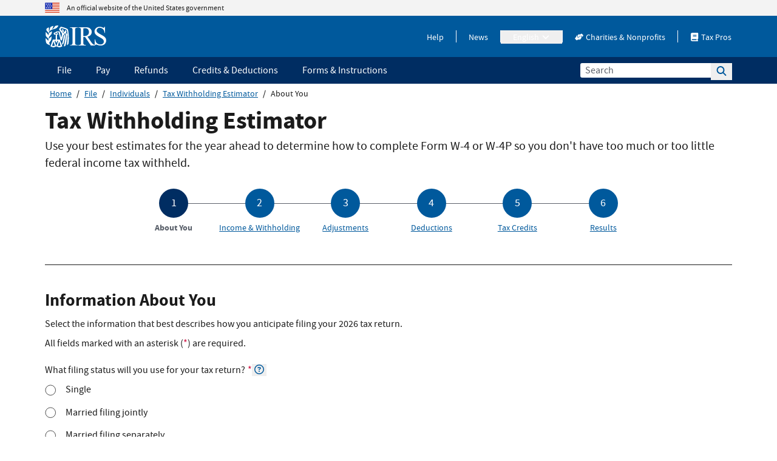

--- FILE ---
content_type: text/html
request_url: https://apps.irs.gov/app/tax-withholding-estimator
body_size: 971
content:
<!DOCTYPE html><html lang="en"><head><meta charSet="utf-8" data-next-head=""/><meta name="viewport" content="width=device-width" data-next-head=""/><link href="/fonts/source-sans-pro/source-sans-pro.css" rel="stylesheet"/><link rel="preload" href="/_next/static/css/c6830014a0fb74dc.css" as="style"/><link rel="stylesheet" href="/_next/static/css/c6830014a0fb74dc.css" data-n-g=""/><link rel="preload" href="/_next/static/css/f9ef899672274354.css" as="style"/><link rel="stylesheet" href="/_next/static/css/f9ef899672274354.css" data-n-p=""/><link rel="preload" href="/_next/static/css/ec9eea3d0906411f.css" as="style"/><link rel="stylesheet" href="/_next/static/css/ec9eea3d0906411f.css" data-n-p=""/><noscript data-n-css=""></noscript><script defer="" nomodule="" src="/_next/static/chunks/polyfills-42372ed130431b0a.js"></script><script src="/_next/static/chunks/webpack-9a35d71025220d8a.js" defer=""></script><script src="/_next/static/chunks/framework-1ce91eb6f9ecda85.js" defer=""></script><script src="/_next/static/chunks/main-af0cbdbd4913e890.js" defer=""></script><script src="/_next/static/chunks/pages/_app-3bcd7765301da044.js" defer=""></script><script src="/_next/static/chunks/98bef5de-07cc2298724285d8.js" defer=""></script><script src="/_next/static/chunks/cd97a040-8ddb9728b55e6749.js" defer=""></script><script src="/_next/static/chunks/7e42aecb-94f8c450c54b9556.js" defer=""></script><script src="/_next/static/chunks/0fecfbf7-76c38d4afd4a67a6.js" defer=""></script><script src="/_next/static/chunks/98309536-14322438e11b7842.js" defer=""></script><script src="/_next/static/chunks/964-70f4b51a85b6b33c.js" defer=""></script><script src="/_next/static/chunks/884-67492f250034db08.js" defer=""></script><script src="/_next/static/chunks/561-e6dd38c5f9c5eb56.js" defer=""></script><script src="/_next/static/chunks/91-6527c16dedbfb927.js" defer=""></script><script src="/_next/static/chunks/472-bfb8ed96d0ed4a53.js" defer=""></script><script src="/_next/static/chunks/406-a00d227d78351cf5.js" defer=""></script><script src="/_next/static/chunks/414-aa7d7213621e742c.js" defer=""></script><script src="/_next/static/chunks/96-2bfd7183bb2bce95.js" defer=""></script><script src="/_next/static/chunks/114-cb5de615e014d0bc.js" defer=""></script><script src="/_next/static/chunks/pages/app/tax-withholding-estimator-62750bc934a970ac.js" defer=""></script><script src="/_next/static/Rt8yrTrJI239-fCCjnwZy/_buildManifest.js" defer=""></script><script src="/_next/static/Rt8yrTrJI239-fCCjnwZy/_ssgManifest.js" defer=""></script></head><body><noscript><div class="noscript-section"><p>To use this app, JavaScript needs to be enabled. To enable JavaScript on your browser, please check out the appropriate link provided below:</p><ul><li><a href="https://support.google.com/adsense/answer/12654?hl=en" target="_blank" rel="noopener noreferrer">Enable JavaScript in Google Chrome</a></li><li><a href="https://www.wikihow.com/Enable-JavaScript-in-Internet-Explorer" target="_blank" rel="noopener noreferrer">Enable JavaScript in Microsoft Internet Explorer</a></li><li><a href="https://support.mozilla.org/en-US/kb/javascript-settings-for-interactive-web-pages" target="_blank" rel="noopener noreferrer">Enable JavaScript in Mozilla Firefox</a>, also <a href="https://m.wikihow.com/Enable-JavaScript-in-Mozilla-Firefox" target="_blank" rel="noopener">wikiHow</a> </li><li><a href="https://support.apple.com/en-us/HT202447" target="_blank" rel="noopener noreferrer">Enable JavaScript in Apple Safari</a></li><li><a href="https://www.whatismybrowser.com/guides/how-to-enable-javascript/edge" target="_blank" rel="noopener noreferrer">Enable JavaScript in Microsoft Edge</a></li></ul></div></noscript><div id="__next"><div class="spinnerWrapper" style="display:flex;flex-direction:column"><div class="spinner" style="width:80px;height:80px"><div class="bar1" style="background:white;box-shadow:none"></div><div class="bar2" style="background:white;box-shadow:none"></div><div class="bar3" style="background:white;box-shadow:none"></div><div class="bar4" style="background:white;box-shadow:none"></div><div class="bar5" style="background:white;box-shadow:none"></div><div class="bar6" style="background:white;box-shadow:none"></div><div class="bar7" style="background:white;box-shadow:none"></div><div class="bar8" style="background:white;box-shadow:none"></div><div class="bar9" style="background:white;box-shadow:none"></div><div class="bar10" style="background:white;box-shadow:none"></div><div class="bar11" style="background:white;box-shadow:none"></div><div class="bar12" style="background:white;box-shadow:none"></div></div><p class="text-white font-bold text-2xl mt-3">Loading...</p></div></div><script id="__NEXT_DATA__" type="application/json">{"props":{"pageProps":{},"stage":"lowers"},"page":"/app/tax-withholding-estimator","query":{},"buildId":"Rt8yrTrJI239-fCCjnwZy","nextExport":true,"isFallback":false,"appGip":true,"scriptLoader":[]}</script></body></html>

--- FILE ---
content_type: text/css
request_url: https://apps.irs.gov/_next/static/css/c6830014a0fb74dc.css
body_size: 11206
content:
.react-datepicker-popper[data-placement^=bottom] .react-datepicker__triangle,.react-datepicker-popper[data-placement^=top] .react-datepicker__triangle,.react-datepicker__month-read-view--down-arrow,.react-datepicker__month-year-read-view--down-arrow,.react-datepicker__year-read-view--down-arrow{margin-left:-8px;position:absolute}.react-datepicker-popper[data-placement^=bottom] .react-datepicker__triangle,.react-datepicker-popper[data-placement^=bottom] .react-datepicker__triangle:before,.react-datepicker-popper[data-placement^=top] .react-datepicker__triangle,.react-datepicker-popper[data-placement^=top] .react-datepicker__triangle:before,.react-datepicker__month-read-view--down-arrow,.react-datepicker__month-read-view--down-arrow:before,.react-datepicker__month-year-read-view--down-arrow,.react-datepicker__month-year-read-view--down-arrow:before,.react-datepicker__year-read-view--down-arrow,.react-datepicker__year-read-view--down-arrow:before{box-sizing:content-box;position:absolute;border:8px solid transparent;height:0;width:1px}.react-datepicker-popper[data-placement^=bottom] .react-datepicker__triangle:before,.react-datepicker-popper[data-placement^=top] .react-datepicker__triangle:before,.react-datepicker__month-read-view--down-arrow:before,.react-datepicker__month-year-read-view--down-arrow:before,.react-datepicker__year-read-view--down-arrow:before{content:"";z-index:-1;border-width:8px;left:-8px;border-bottom-color:#aeaeae}.react-datepicker-popper[data-placement^=bottom] .react-datepicker__triangle{top:0;margin-top:-8px}.react-datepicker-popper[data-placement^=bottom] .react-datepicker__triangle,.react-datepicker-popper[data-placement^=bottom] .react-datepicker__triangle:before{border-top:none;border-bottom-color:#f0f0f0}.react-datepicker-popper[data-placement^=bottom] .react-datepicker__triangle:before{top:-1px;border-bottom-color:#aeaeae}.react-datepicker-popper[data-placement^=top] .react-datepicker__triangle,.react-datepicker__month-read-view--down-arrow,.react-datepicker__month-year-read-view--down-arrow,.react-datepicker__year-read-view--down-arrow{bottom:0;margin-bottom:-8px}.react-datepicker-popper[data-placement^=top] .react-datepicker__triangle,.react-datepicker-popper[data-placement^=top] .react-datepicker__triangle:before,.react-datepicker__month-read-view--down-arrow,.react-datepicker__month-read-view--down-arrow:before,.react-datepicker__month-year-read-view--down-arrow,.react-datepicker__month-year-read-view--down-arrow:before,.react-datepicker__year-read-view--down-arrow,.react-datepicker__year-read-view--down-arrow:before{border-bottom:none;border-top-color:#fff}.react-datepicker-popper[data-placement^=top] .react-datepicker__triangle:before,.react-datepicker__month-read-view--down-arrow:before,.react-datepicker__month-year-read-view--down-arrow:before,.react-datepicker__year-read-view--down-arrow:before{bottom:-1px;border-top-color:#aeaeae}.react-datepicker-wrapper{display:inline-block;padding:0;border:0}.react-datepicker{font-family:Helvetica Neue,Helvetica,Arial,sans-serif;font-size:.8rem;background-color:#fff;color:#000;border:1px solid #aeaeae;border-radius:.3rem;display:inline-block;position:relative}.react-datepicker--time-only .react-datepicker__triangle{left:35px}.react-datepicker--time-only .react-datepicker__time-container{border-left:0}.react-datepicker--time-only .react-datepicker__time,.react-datepicker--time-only .react-datepicker__time-box{border-bottom-left-radius:.3rem;border-bottom-right-radius:.3rem}.react-datepicker__triangle{position:absolute;left:50px}.react-datepicker-popper{z-index:1}.react-datepicker-popper[data-placement^=bottom]{margin-top:10px}.react-datepicker-popper[data-placement=bottom-end] .react-datepicker__triangle,.react-datepicker-popper[data-placement=top-end] .react-datepicker__triangle{left:auto;right:50px}.react-datepicker-popper[data-placement^=top]{margin-bottom:10px}.react-datepicker-popper[data-placement^=right]{margin-left:8px}.react-datepicker-popper[data-placement^=right] .react-datepicker__triangle{left:auto;right:42px}.react-datepicker-popper[data-placement^=left]{margin-right:8px}.react-datepicker-popper[data-placement^=left] .react-datepicker__triangle{left:42px;right:auto}.react-datepicker__header{text-align:center;background-color:#f0f0f0;border-bottom:1px solid #aeaeae;border-top-left-radius:.3rem;padding-top:8px;position:relative}.react-datepicker__header--time{padding-bottom:8px;padding-left:5px;padding-right:5px}.react-datepicker__header--time:not(.react-datepicker__header--time--only){border-top-left-radius:0}.react-datepicker__header:not(.react-datepicker__header--has-time-select){border-top-right-radius:.3rem}.react-datepicker__month-dropdown-container--scroll,.react-datepicker__month-dropdown-container--select,.react-datepicker__month-year-dropdown-container--scroll,.react-datepicker__month-year-dropdown-container--select,.react-datepicker__year-dropdown-container--scroll,.react-datepicker__year-dropdown-container--select{display:inline-block;margin:0 2px}.react-datepicker-time__header,.react-datepicker-year-header,.react-datepicker__current-month{margin-top:0;color:#000;font-weight:700;font-size:.944rem}.react-datepicker-time__header{text-overflow:ellipsis;white-space:nowrap;overflow:hidden}.react-datepicker__navigation{background:none;line-height:1.7rem;text-align:center;cursor:pointer;position:absolute;top:10px;width:0;padding:0;border:.45rem solid transparent;z-index:1;height:10px;width:10px;text-indent:-999em;overflow:hidden}.react-datepicker__navigation--previous{left:10px;border-right-color:#ccc}.react-datepicker__navigation--previous:hover{border-right-color:#b3b3b3}.react-datepicker__navigation--previous--disabled,.react-datepicker__navigation--previous--disabled:hover{border-right-color:#e6e6e6;cursor:default}.react-datepicker__navigation--next{right:10px;border-left-color:#ccc}.react-datepicker__navigation--next--with-time:not(.react-datepicker__navigation--next--with-today-button){right:95px}.react-datepicker__navigation--next:hover{border-left-color:#b3b3b3}.react-datepicker__navigation--next--disabled,.react-datepicker__navigation--next--disabled:hover{border-left-color:#e6e6e6;cursor:default}.react-datepicker__navigation--years{position:relative;top:0;display:block;margin-left:auto;margin-right:auto}.react-datepicker__navigation--years-previous{top:4px;border-top-color:#ccc}.react-datepicker__navigation--years-previous:hover{border-top-color:#b3b3b3}.react-datepicker__navigation--years-upcoming{top:-4px;border-bottom-color:#ccc}.react-datepicker__navigation--years-upcoming:hover{border-bottom-color:#b3b3b3}.react-datepicker__month-container{float:left}.react-datepicker__year{margin:.4rem;text-align:center}.react-datepicker__year-wrapper{display:flex;flex-wrap:wrap;max-width:180px}.react-datepicker__year .react-datepicker__year-text{display:inline-block;width:4rem;margin:2px}.react-datepicker__month{margin:.4rem;text-align:center}.react-datepicker__month .react-datepicker__month-text,.react-datepicker__month .react-datepicker__quarter-text{display:inline-block;width:4rem;margin:2px}.react-datepicker__input-time-container{clear:both;width:100%;float:left;margin:5px 0 10px 15px;text-align:left}.react-datepicker__input-time-container .react-datepicker-time__caption,.react-datepicker__input-time-container .react-datepicker-time__input-container{display:inline-block}.react-datepicker__input-time-container .react-datepicker-time__input-container .react-datepicker-time__input{display:inline-block;margin-left:10px}.react-datepicker__input-time-container .react-datepicker-time__input-container .react-datepicker-time__input input{width:85px}.react-datepicker__input-time-container .react-datepicker-time__input-container .react-datepicker-time__input input[type=time]::-webkit-inner-spin-button,.react-datepicker__input-time-container .react-datepicker-time__input-container .react-datepicker-time__input input[type=time]::-webkit-outer-spin-button{-webkit-appearance:none;margin:0}.react-datepicker__input-time-container .react-datepicker-time__input-container .react-datepicker-time__input input[type=time]{-moz-appearance:textfield}.react-datepicker__input-time-container .react-datepicker-time__input-container .react-datepicker-time__delimiter{margin-left:5px;display:inline-block}.react-datepicker__time-container{float:right;border-left:1px solid #aeaeae;width:85px}.react-datepicker__time-container--with-today-button{display:inline;border:1px solid #aeaeae;border-radius:.3rem;position:absolute;right:-72px;top:0}.react-datepicker__time-container .react-datepicker__time{position:relative;background:white;border-bottom-right-radius:.3rem}.react-datepicker__time-container .react-datepicker__time .react-datepicker__time-box{width:85px;overflow-x:hidden;margin:0 auto;text-align:center;border-bottom-right-radius:.3rem}.react-datepicker__time-container .react-datepicker__time .react-datepicker__time-box ul.react-datepicker__time-list{list-style:none;margin:0;height:calc(195px + (1.7rem/2));overflow-y:scroll;padding-right:0;padding-left:0;width:100%;box-sizing:content-box}.react-datepicker__time-container .react-datepicker__time .react-datepicker__time-box ul.react-datepicker__time-list li.react-datepicker__time-list-item{height:30px;padding:5px 10px;white-space:nowrap}.react-datepicker__time-container .react-datepicker__time .react-datepicker__time-box ul.react-datepicker__time-list li.react-datepicker__time-list-item:hover{cursor:pointer;background-color:#f0f0f0}.react-datepicker__time-container .react-datepicker__time .react-datepicker__time-box ul.react-datepicker__time-list li.react-datepicker__time-list-item--selected{background-color:#216ba5;color:white;font-weight:700}.react-datepicker__time-container .react-datepicker__time .react-datepicker__time-box ul.react-datepicker__time-list li.react-datepicker__time-list-item--selected:hover{background-color:#216ba5}.react-datepicker__time-container .react-datepicker__time .react-datepicker__time-box ul.react-datepicker__time-list li.react-datepicker__time-list-item--disabled{color:#ccc}.react-datepicker__time-container .react-datepicker__time .react-datepicker__time-box ul.react-datepicker__time-list li.react-datepicker__time-list-item--disabled:hover{cursor:default;background-color:transparent}.react-datepicker__week-number{color:#ccc;display:inline-block;width:1.7rem;line-height:1.7rem;text-align:center;margin:.166rem}.react-datepicker__week-number.react-datepicker__week-number--clickable{cursor:pointer}.react-datepicker__week-number.react-datepicker__week-number--clickable:hover{border-radius:.3rem;background-color:#f0f0f0}.react-datepicker__day-names,.react-datepicker__week{white-space:nowrap}.react-datepicker__day,.react-datepicker__day-name,.react-datepicker__time-name{color:#000;display:inline-block;width:1.7rem;line-height:1.7rem;text-align:center;margin:.166rem}.react-datepicker__month--in-range,.react-datepicker__month--in-selecting-range,.react-datepicker__month--selected,.react-datepicker__quarter--in-range,.react-datepicker__quarter--in-selecting-range,.react-datepicker__quarter--selected{border-radius:.3rem;background-color:#216ba5;color:#fff}.react-datepicker__month--in-range:hover,.react-datepicker__month--in-selecting-range:hover,.react-datepicker__month--selected:hover,.react-datepicker__quarter--in-range:hover,.react-datepicker__quarter--in-selecting-range:hover,.react-datepicker__quarter--selected:hover{background-color:#1d5d90}.react-datepicker__month--disabled,.react-datepicker__quarter--disabled{color:#ccc;pointer-events:none}.react-datepicker__month--disabled:hover,.react-datepicker__quarter--disabled:hover{cursor:default;background-color:transparent}.react-datepicker__day,.react-datepicker__month-text,.react-datepicker__quarter-text,.react-datepicker__year-text{cursor:pointer}.react-datepicker__day:hover,.react-datepicker__month-text:hover,.react-datepicker__quarter-text:hover,.react-datepicker__year-text:hover{border-radius:.3rem;background-color:#f0f0f0}.react-datepicker__day--today,.react-datepicker__month-text--today,.react-datepicker__quarter-text--today,.react-datepicker__year-text--today{font-weight:700}.react-datepicker__day--highlighted,.react-datepicker__month-text--highlighted,.react-datepicker__quarter-text--highlighted,.react-datepicker__year-text--highlighted{border-radius:.3rem;background-color:#3dcc4a;color:#fff}.react-datepicker__day--highlighted:hover,.react-datepicker__month-text--highlighted:hover,.react-datepicker__quarter-text--highlighted:hover,.react-datepicker__year-text--highlighted:hover{background-color:#32be3f}.react-datepicker__day--highlighted-custom-1,.react-datepicker__month-text--highlighted-custom-1,.react-datepicker__quarter-text--highlighted-custom-1,.react-datepicker__year-text--highlighted-custom-1{color:magenta}.react-datepicker__day--highlighted-custom-2,.react-datepicker__month-text--highlighted-custom-2,.react-datepicker__quarter-text--highlighted-custom-2,.react-datepicker__year-text--highlighted-custom-2{color:green}.react-datepicker__day--in-range,.react-datepicker__day--in-selecting-range,.react-datepicker__day--selected,.react-datepicker__month-text--in-range,.react-datepicker__month-text--in-selecting-range,.react-datepicker__month-text--selected,.react-datepicker__quarter-text--in-range,.react-datepicker__quarter-text--in-selecting-range,.react-datepicker__quarter-text--selected,.react-datepicker__year-text--in-range,.react-datepicker__year-text--in-selecting-range,.react-datepicker__year-text--selected{border-radius:.3rem;background-color:#216ba5;color:#fff}.react-datepicker__day--in-range:hover,.react-datepicker__day--in-selecting-range:hover,.react-datepicker__day--selected:hover,.react-datepicker__month-text--in-range:hover,.react-datepicker__month-text--in-selecting-range:hover,.react-datepicker__month-text--selected:hover,.react-datepicker__quarter-text--in-range:hover,.react-datepicker__quarter-text--in-selecting-range:hover,.react-datepicker__quarter-text--selected:hover,.react-datepicker__year-text--in-range:hover,.react-datepicker__year-text--in-selecting-range:hover,.react-datepicker__year-text--selected:hover{background-color:#1d5d90}.react-datepicker__day--keyboard-selected,.react-datepicker__month-text--keyboard-selected,.react-datepicker__quarter-text--keyboard-selected,.react-datepicker__year-text--keyboard-selected{border-radius:.3rem;background-color:#2a87d0;color:#fff}.react-datepicker__day--keyboard-selected:hover,.react-datepicker__month-text--keyboard-selected:hover,.react-datepicker__quarter-text--keyboard-selected:hover,.react-datepicker__year-text--keyboard-selected:hover{background-color:#1d5d90}.react-datepicker__day--in-selecting-range,.react-datepicker__month-text--in-selecting-range,.react-datepicker__quarter-text--in-selecting-range,.react-datepicker__year-text--in-selecting-range{background-color:rgba(33,107,165,.5)}.react-datepicker__month--selecting-range .react-datepicker__day--in-range,.react-datepicker__month--selecting-range .react-datepicker__month-text--in-range,.react-datepicker__month--selecting-range .react-datepicker__quarter-text--in-range,.react-datepicker__month--selecting-range .react-datepicker__year-text--in-range{background-color:#f0f0f0;color:#000}.react-datepicker__day--disabled,.react-datepicker__month-text--disabled,.react-datepicker__quarter-text--disabled,.react-datepicker__year-text--disabled{cursor:default;color:#ccc}.react-datepicker__day--disabled:hover,.react-datepicker__month-text--disabled:hover,.react-datepicker__quarter-text--disabled:hover,.react-datepicker__year-text--disabled:hover{background-color:transparent}.react-datepicker__month-text.react-datepicker__month--in-range:hover,.react-datepicker__month-text.react-datepicker__month--selected:hover,.react-datepicker__month-text.react-datepicker__quarter--in-range:hover,.react-datepicker__month-text.react-datepicker__quarter--selected:hover,.react-datepicker__quarter-text.react-datepicker__month--in-range:hover,.react-datepicker__quarter-text.react-datepicker__month--selected:hover,.react-datepicker__quarter-text.react-datepicker__quarter--in-range:hover,.react-datepicker__quarter-text.react-datepicker__quarter--selected:hover{background-color:#216ba5}.react-datepicker__month-text:hover,.react-datepicker__quarter-text:hover{background-color:#f0f0f0}.react-datepicker__input-container{position:relative;display:inline-block;width:100%}.react-datepicker__month-read-view,.react-datepicker__month-year-read-view,.react-datepicker__year-read-view{border:1px solid transparent;border-radius:.3rem}.react-datepicker__month-read-view:hover,.react-datepicker__month-year-read-view:hover,.react-datepicker__year-read-view:hover{cursor:pointer}.react-datepicker__month-read-view:hover .react-datepicker__month-read-view--down-arrow,.react-datepicker__month-read-view:hover .react-datepicker__year-read-view--down-arrow,.react-datepicker__month-year-read-view:hover .react-datepicker__month-read-view--down-arrow,.react-datepicker__month-year-read-view:hover .react-datepicker__year-read-view--down-arrow,.react-datepicker__year-read-view:hover .react-datepicker__month-read-view--down-arrow,.react-datepicker__year-read-view:hover .react-datepicker__year-read-view--down-arrow{border-top-color:#b3b3b3}.react-datepicker__month-read-view--down-arrow,.react-datepicker__month-year-read-view--down-arrow,.react-datepicker__year-read-view--down-arrow{border-top-color:#ccc;float:right;margin-left:20px;top:8px;position:relative;border-width:.45rem}.react-datepicker__month-dropdown,.react-datepicker__month-year-dropdown,.react-datepicker__year-dropdown{background-color:#f0f0f0;position:absolute;width:50%;left:25%;top:30px;z-index:1;text-align:center;border-radius:.3rem;border:1px solid #aeaeae}.react-datepicker__month-dropdown:hover,.react-datepicker__month-year-dropdown:hover,.react-datepicker__year-dropdown:hover{cursor:pointer}.react-datepicker__month-dropdown--scrollable,.react-datepicker__month-year-dropdown--scrollable,.react-datepicker__year-dropdown--scrollable{height:150px;overflow-y:scroll}.react-datepicker__month-option,.react-datepicker__month-year-option,.react-datepicker__year-option{line-height:20px;width:100%;display:block;margin-left:auto;margin-right:auto}.react-datepicker__month-option:first-of-type,.react-datepicker__month-year-option:first-of-type,.react-datepicker__year-option:first-of-type{border-top-left-radius:.3rem;border-top-right-radius:.3rem}.react-datepicker__month-option:last-of-type,.react-datepicker__month-year-option:last-of-type,.react-datepicker__year-option:last-of-type{-webkit-user-select:none;-moz-user-select:none;user-select:none;border-bottom-left-radius:.3rem;border-bottom-right-radius:.3rem}.react-datepicker__month-option:hover,.react-datepicker__month-year-option:hover,.react-datepicker__year-option:hover{background-color:#ccc}.react-datepicker__month-option:hover .react-datepicker__navigation--years-upcoming,.react-datepicker__month-year-option:hover .react-datepicker__navigation--years-upcoming,.react-datepicker__year-option:hover .react-datepicker__navigation--years-upcoming{border-bottom-color:#b3b3b3}.react-datepicker__month-option:hover .react-datepicker__navigation--years-previous,.react-datepicker__month-year-option:hover .react-datepicker__navigation--years-previous,.react-datepicker__year-option:hover .react-datepicker__navigation--years-previous{border-top-color:#b3b3b3}.react-datepicker__month-option--selected,.react-datepicker__month-year-option--selected,.react-datepicker__year-option--selected{position:absolute;left:15px}.react-datepicker__close-icon{cursor:pointer;background-color:transparent;border:0;outline:0;padding:0 6px 0 0;position:absolute;top:0;right:0;height:100%;display:table-cell;vertical-align:middle}.react-datepicker__close-icon:after{cursor:pointer;background-color:#216ba5;color:#fff;border-radius:50%;height:16px;width:16px;padding:2px;font-size:12px;line-height:1;text-align:center;display:table-cell;vertical-align:middle;content:"\00d7"}.react-datepicker__today-button{background:#f0f0f0;border-top:1px solid #aeaeae;cursor:pointer;text-align:center;font-weight:700;padding:5px 0;clear:left}.react-datepicker__portal{position:fixed;width:100vw;height:100vh;background-color:rgba(0,0,0,.8);left:0;top:0;justify-content:center;align-items:center;display:flex;z-index:2147483647}.react-datepicker__portal .react-datepicker__day,.react-datepicker__portal .react-datepicker__day-name,.react-datepicker__portal .react-datepicker__time-name{width:3rem;line-height:3rem}@media (max-height:550px),(max-width:400px){.react-datepicker__portal .react-datepicker__day,.react-datepicker__portal .react-datepicker__day-name,.react-datepicker__portal .react-datepicker__time-name{width:2rem;line-height:2rem}}.react-datepicker__portal .react-datepicker-time__header,.react-datepicker__portal .react-datepicker__current-month{font-size:1.44rem}.react-datepicker__portal .react-datepicker__navigation{border:.81rem solid transparent}.react-datepicker__portal .react-datepicker__navigation--previous{border-right-color:#ccc}.react-datepicker__portal .react-datepicker__navigation--previous:hover{border-right-color:#b3b3b3}.react-datepicker__portal .react-datepicker__navigation--previous--disabled,.react-datepicker__portal .react-datepicker__navigation--previous--disabled:hover{border-right-color:#e6e6e6;cursor:default}.react-datepicker__portal .react-datepicker__navigation--next{border-left-color:#ccc}.react-datepicker__portal .react-datepicker__navigation--next:hover{border-left-color:#b3b3b3}.react-datepicker__portal .react-datepicker__navigation--next--disabled,.react-datepicker__portal .react-datepicker__navigation--next--disabled:hover{border-left-color:#e6e6e6;cursor:default}*,:after,:before{--tw-border-spacing-x:0;--tw-border-spacing-y:0;--tw-translate-x:0;--tw-translate-y:0;--tw-rotate:0;--tw-skew-x:0;--tw-skew-y:0;--tw-scale-x:1;--tw-scale-y:1;--tw-pan-x: ;--tw-pan-y: ;--tw-pinch-zoom: ;--tw-scroll-snap-strictness:proximity;--tw-gradient-from-position: ;--tw-gradient-via-position: ;--tw-gradient-to-position: ;--tw-ordinal: ;--tw-slashed-zero: ;--tw-numeric-figure: ;--tw-numeric-spacing: ;--tw-numeric-fraction: ;--tw-ring-inset: ;--tw-ring-offset-width:0px;--tw-ring-offset-color:#fff;--tw-ring-color:rgb(0 89 156/0.5);--tw-ring-offset-shadow:0 0 #0000;--tw-ring-shadow:0 0 #0000;--tw-shadow:0 0 #0000;--tw-shadow-colored:0 0 #0000;--tw-blur: ;--tw-brightness: ;--tw-contrast: ;--tw-grayscale: ;--tw-hue-rotate: ;--tw-invert: ;--tw-saturate: ;--tw-sepia: ;--tw-drop-shadow: ;--tw-backdrop-blur: ;--tw-backdrop-brightness: ;--tw-backdrop-contrast: ;--tw-backdrop-grayscale: ;--tw-backdrop-hue-rotate: ;--tw-backdrop-invert: ;--tw-backdrop-opacity: ;--tw-backdrop-saturate: ;--tw-backdrop-sepia: ;--tw-contain-size: ;--tw-contain-layout: ;--tw-contain-paint: ;--tw-contain-style: }::backdrop{--tw-border-spacing-x:0;--tw-border-spacing-y:0;--tw-translate-x:0;--tw-translate-y:0;--tw-rotate:0;--tw-skew-x:0;--tw-skew-y:0;--tw-scale-x:1;--tw-scale-y:1;--tw-pan-x: ;--tw-pan-y: ;--tw-pinch-zoom: ;--tw-scroll-snap-strictness:proximity;--tw-gradient-from-position: ;--tw-gradient-via-position: ;--tw-gradient-to-position: ;--tw-ordinal: ;--tw-slashed-zero: ;--tw-numeric-figure: ;--tw-numeric-spacing: ;--tw-numeric-fraction: ;--tw-ring-inset: ;--tw-ring-offset-width:0px;--tw-ring-offset-color:#fff;--tw-ring-color:rgb(0 89 156/0.5);--tw-ring-offset-shadow:0 0 #0000;--tw-ring-shadow:0 0 #0000;--tw-shadow:0 0 #0000;--tw-shadow-colored:0 0 #0000;--tw-blur: ;--tw-brightness: ;--tw-contrast: ;--tw-grayscale: ;--tw-hue-rotate: ;--tw-invert: ;--tw-saturate: ;--tw-sepia: ;--tw-drop-shadow: ;--tw-backdrop-blur: ;--tw-backdrop-brightness: ;--tw-backdrop-contrast: ;--tw-backdrop-grayscale: ;--tw-backdrop-hue-rotate: ;--tw-backdrop-invert: ;--tw-backdrop-opacity: ;--tw-backdrop-saturate: ;--tw-backdrop-sepia: ;--tw-contain-size: ;--tw-contain-layout: ;--tw-contain-paint: ;--tw-contain-style: }/* ! tailwindcss v3.4.19 | MIT License | https://tailwindcss.com */*,:after,:before{box-sizing:border-box;border:0 solid #fcfcfc}:after,:before{--tw-content:""}:host,html{line-height:1.5;-webkit-text-size-adjust:100%;-moz-tab-size:4;-o-tab-size:4;tab-size:4;font-family:Source Sans Pro,sans-serif,ui-sans-serif,system-ui,-apple-system,BlinkMacSystemFont,Segoe UI,Roboto,Helvetica Neue,Arial,Noto Sans,Apple Color Emoji,Segoe UI Emoji,Segoe UI Symbol,Noto Color Emoji;font-feature-settings:normal;font-variation-settings:normal;-webkit-tap-highlight-color:transparent}body{margin:0;line-height:inherit}hr{height:0;color:inherit;border-top-width:1px}abbr:where([title]){-webkit-text-decoration:underline dotted;text-decoration:underline dotted}h1,h2,h3,h4,h5,h6{font-size:inherit;font-weight:inherit}a{color:inherit;text-decoration:inherit}b,strong{font-weight:bolder}code,kbd,pre,samp{font-family:ui-monospace,SFMono-Regular,Menlo,Monaco,Consolas,Liberation Mono,Courier New,monospace;font-feature-settings:normal;font-variation-settings:normal;font-size:1em}small{font-size:80%}sub,sup{font-size:75%;line-height:0;position:relative;vertical-align:baseline}sub{bottom:-.25em}sup{top:-.5em}table{text-indent:0;border-color:inherit;border-collapse:collapse}button,input,optgroup,select,textarea{font-family:inherit;font-feature-settings:inherit;font-variation-settings:inherit;font-size:100%;font-weight:inherit;line-height:inherit;letter-spacing:inherit;color:inherit;margin:0;padding:0}button,select{text-transform:none}button,input:where([type=button]),input:where([type=reset]),input:where([type=submit]){-webkit-appearance:button;background-color:transparent;background-image:none}:-moz-focusring{outline:auto}:-moz-ui-invalid{box-shadow:none}progress{vertical-align:baseline}::-webkit-inner-spin-button,::-webkit-outer-spin-button{height:auto}[type=search]{-webkit-appearance:textfield;outline-offset:-2px}::-webkit-search-decoration{-webkit-appearance:none}::-webkit-file-upload-button{-webkit-appearance:button;font:inherit}summary{display:list-item}blockquote,dd,dl,figure,h1,h2,h3,h4,h5,h6,hr,p,pre{margin:0}fieldset{margin:0}fieldset,legend{padding:0}menu,ol,ul{list-style:none;margin:0;padding:0}dialog{padding:0}textarea{resize:vertical}input::-moz-placeholder,textarea::-moz-placeholder{opacity:1;color:#f3f3f3}input::placeholder,textarea::placeholder{opacity:1;color:#f3f3f3}[role=button],button{cursor:pointer}:disabled{cursor:default}audio,canvas,embed,iframe,img,object,svg,video{display:block;vertical-align:middle}img,video{max-width:100%;height:auto}[hidden]:where(:not([hidden=until-found])){display:none}body{font-family:Source Sans Pro,sans-serif,ui-sans-serif,system-ui,-apple-system,BlinkMacSystemFont,Segoe UI,Roboto,Helvetica Neue,Arial,Noto Sans,Apple Color Emoji,Segoe UI Emoji,Segoe UI Symbol,Noto Color Emoji;font-size:1rem;line-height:1.25;--tw-text-opacity:1;color:rgb(27 27 27/var(--tw-text-opacity,1))}#__next{display:flex;min-height:100vh;flex-direction:column}a{transition:.3s ease}a svg{pointer-events:none}.container{padding-left:1.25rem;padding-right:1.25rem}input::-moz-placeholder{--tw-text-opacity:1;color:rgb(91 97 107/var(--tw-text-opacity,1))}input::placeholder{--tw-text-opacity:1;color:rgb(91 97 107/var(--tw-text-opacity,1))}.container{width:100%;margin-right:auto;margin-left:auto}@media (min-width:540px){.container{max-width:540px}}@media (min-width:769px){.container{max-width:769px}}@media (min-width:992px){.container{max-width:992px}}@media (min-width:1172px){.container{max-width:1172px}}.skipnav{top:-130px;--tw-text-opacity:1;color:rgb(0 45 98/var(--tw-text-opacity,1));text-decoration-line:underline}.skipnav:active,.skipnav:focus{position:absolute;top:0;z-index:50;height:auto;width:auto;overflow:visible;--tw-bg-opacity:1;background-color:rgb(255 255 255/var(--tw-bg-opacity,1));clip:auto}.footerLink:last-of-type a,.headerNavItem:last-of-type{border-right-width:0}.footerLink:last-of-type a,.headerNavItem:last-of-type a,.headerNavItem:last-of-type button{padding-right:0}nav{width:90vw;top:66px}.navItem .subMenu{transition:all 0s ease}.navItem .subMenu.desktop{visibility:hidden;opacity:0;transition-delay:.2s}.navItem .subMenu a{transition:0s ease-in}.navItem .search{max-width:16rem}.button{width:100%;border-radius:.1875rem;border-width:2px;--tw-border-opacity:1;border-color:rgb(0 89 156/var(--tw-border-opacity,1));--tw-bg-opacity:1;background-color:rgb(0 89 156/var(--tw-bg-opacity,1));padding:.5rem 1rem;text-align:center;text-transform:uppercase;line-height:1.5;--tw-text-opacity:1;color:rgb(255 255 255/var(--tw-text-opacity,1))}.button:focus,.button:hover{--tw-border-opacity:1;border-color:rgb(0 45 98/var(--tw-border-opacity,1));--tw-bg-opacity:1;background-color:rgb(0 45 98/var(--tw-bg-opacity,1))}.button:active{border-color:rgb(0 35 70/var(--tw-border-opacity,1));background-color:rgb(0 35 70/var(--tw-bg-opacity,1))}.button.secondary,.button:active{--tw-border-opacity:1;--tw-bg-opacity:1}.button.secondary{border-color:rgb(0 89 156/var(--tw-border-opacity,1));background-color:rgb(255 255 255/var(--tw-bg-opacity,1));--tw-text-opacity:1;color:rgb(0 89 156/var(--tw-text-opacity,1))}.button.secondary:active,.button.secondary:focus,.button.secondary:hover{--tw-border-opacity:1;border-color:rgb(0 45 98/var(--tw-border-opacity,1));--tw-text-opacity:1;color:rgb(0 45 98/var(--tw-text-opacity,1))}.button.disable{cursor:not-allowed;--tw-border-opacity:1;border-color:rgb(91 97 107/var(--tw-border-opacity,1));--tw-bg-opacity:1;background-color:rgb(91 97 107/var(--tw-bg-opacity,1));--tw-text-opacity:1;color:rgb(27 27 27/var(--tw-text-opacity,1))}.secondMenu .headerNavItem.border-r{border-right-width:0}.link{--tw-text-opacity:1;color:rgb(0 89 156/var(--tw-text-opacity,1));text-decoration-line:underline}.link:focus,.link:hover{--tw-text-opacity:1;color:rgb(0 45 98/var(--tw-text-opacity,1))}.link:active{--tw-text-opacity:1;color:rgb(0 35 70/var(--tw-text-opacity,1))}@media (min-width:992px){nav{top:-1px}nav ul{width:100%}.navItem:focus .subMenu.desktop,.navItem:hover .subMenu.desktop{visibility:visible;opacity:1}#nav-container{height:auto}.navItem:focus>a,.navItem:hover>a{--tw-bg-opacity:1;background-color:rgb(243 243 243/var(--tw-bg-opacity,1));--tw-text-opacity:1;color:rgb(0 89 156/var(--tw-text-opacity,1))}}@media (min-width:1172px){nav ul{max-width:1170px}}.top-neg-px{top:-1px}.top-neg-1{top:-.05rem}.top-1-25{top:.125rem}.isStickyNav{position:sticky;top:0}.isStickyLogo .logo-nav{display:block}.isStickyLogo .navListWrapper{top:43px}.toggleable>label:after{content:"\25BC";font-size:10px;padding-left:6px;position:relative;top:-1px}.toggle-input,.toggle-input:not(checked)~.mega-menu{display:none}.toggle-input:checked~.mega-menu{display:block}.toggle-input:checked+label{color:white;background:#2c5282}.toggle-input:checked~label:after{content:"\25B2";font-size:10px;padding-left:6px;position:relative;top:-1px}.slideOut{right:-90vw;animation:slideOut .5s forwards}.slideIn{right:0;animation:slideIn .5s forwards}@keyframes slideIn{to{right:0}}@keyframes slideOut{0%{right:-90vw}}.spaced{letter-spacing:.05em}.secondMenu .link{display:block;padding:.75rem 1.25rem}.header-icon{margin-right:.25rem}.menuGroup .social-icons{width:2rem;height:2rem}.menuGroup .social-icons.irs-2go{width:2.4rem;height:2.4rem;margin-top:-.4rem}.dropdownMenu{border:1px solid rgba(0,0,0,.15)}.dropdownMenu .zh-hans a,.dropdownMenu .zh-hant a{font-family:PingFan sc\600}.dropdownMenu .ko a{font-family:Apple SD Gothic neo\700}#overlay{position:fixed;top:0;left:0;right:0;bottom:0;z-index:10;height:100%;width:100%;cursor:pointer;--tw-bg-opacity:1;background-color:rgb(27 27 27/var(--tw-bg-opacity,1));opacity:.5}.openMenu{position:relative;height:100%;overflow:hidden!important}#header-search,input.text,input[type=button],input[type=submit],input[type=text]{-webkit-appearance:none}@media screen and (-ms-high-contrast:active),screen and (-ms-high-contrast:none){.header{height:68px}div.ie-col{margin-left:-.5rem}}.irs-2go{margin-top:.15rem}.breadcrumb{display:inline}.breadcrumb:after{display:inline;content:"/"}.breadcrumb:last-of-type:after{display:none}.radio-button .label{display:flex}fieldset div:last-of-type.radio-button .label{margin-bottom:0;display:flex}.radio-button .label svg{overflow:visible;margin-top:.1rem;display:inline}.radio-button .radioDot{opacity:.06}.radio-button .radioOutline{opacity:.75}.radio-button .text{margin-left:10px}.checkbox-button .input,.radio-button .input{opacity:0;position:absolute}.radio-button .input:focus+.label{color:initial}.radio-button .input:focus+.label .radioFocus{opacity:.5;stroke:#0073af;box-shadow:0 0 0 7px #add4fe}.radio-button .input:checked+.label{color:initial}.radio-button .input:checked+.label .radioDot{opacity:1;fill:#0073af}.radio-button .input:checked+.label .radioOutline{opacity:1;stroke:#0073af;stroke-width:2}[role=checkbox]{display:inline-block;position:relative;padding-left:1.4em;cursor:default}[role=checkbox]:after,[role=checkbox]:before{position:absolute;top:50%;left:7px;transform:translate(-50%,-50%);content:""}[role=checkbox]:before{width:14px;height:14px;border:1px solid hsl(0,0%,66%);border-radius:.2em;background-image:linear-gradient(180deg,hsl(300,3%,93%),#fff 30%)}[role=checkbox]:active:before{background-image:linear-gradient(180deg,hsl(300,3%,73%),hsl(300,3%,93%) 30%)}[role=checkbox][aria-checked=mixed]:before,[role=checkbox][aria-checked=true]:before{border-color:hsl(216,80%,50%);background:hsl(217,95%,68%);background-image:linear-gradient(180deg,hsl(217,95%,68%),hsl(216,80%,57%))}[role=checkbox][aria-checked=mixed]:after{display:block;width:8px;border-bottom:.125em solid #fff;transform:translate(-50%,-50%) rotate(45deg);transform-origin:center center}[role=checkbox][aria-checked=mixed]:active:after,[role=checkbox][aria-checked=true]:after{display:block;width:.25em;height:.4em;border:solid #fff;border-width:0 .125em .125em 0;transform:translateY(-65%) translateX(-50%) rotate(45deg)}[role=checkbox][aria-checked=mixed]:active:before,[role=checkbox][aria-checked=true]:active:before{background-image:linear-gradient(180deg,hsl(216,80%,57%),hsl(217,95%,68%))}[role=checkbox]:focus{outline:none}[role=checkbox]:focus:before{width:16px;height:16px;box-sizing:content-box;border-color:hsl(216,94%,73%);border-width:3px;border-radius:calc(.2em + 3px);box-shadow:inset 0 0 0 1px hsl(216,80%,50%)}.line{top:32%;height:.8px;z-index:-5}.top50{top:50%}table{min-width:50%}table tr:nth-child(odd){width:100%}@media print{#breadcrumbList,#nav-container,#progressTracker,#sliderInformation,#stepIndicator,#untranslatedWarning,.backBtn,.detailsBtn,.editBtn,.footer,.printBtn,.spinnerWrapper,.startOverBtn,header,hr{display:none}a[href]:after{content:" [" attr(href) "] "}body{font-size:.875rem!important}.text-6xl{font-size:2.5rem!important}.text-3xl{font-size:1.6rem!important}.my-12{margin-bottom:.5rem!important}.mt-12,.my-12{margin-top:.5rem!important}#asteriksNoteList,#recommendationsBox,.income-container{page-break-after:always}}.display-list{display:list-item}.checkboxGroup:focus-within{box-shadow:0 0 0 2pt rgba(125,173,217,.8)}.carousel{position:relative;overflow:hidden;grid-area:carousel}.carousel-indicators{position:absolute;right:0;bottom:.5em;left:0;z-index:15;display:flex;justify-content:center;padding-left:0;list-style:none;margin:0 auto}.carousel-indicator{position:relative;flex:0 1 auto;width:1.5em;height:.3em;margin:0 .3em;background:red;cursor:pointer}.carousel-indicator:hover{background:blue}.carousel-indicator.active{background:black;cursor:default}.carousel-content{display:flex;flex-direction:row;flex-wrap:nowrap;overflow:hidden;position:relative}.carousel-item{border:1px solid #d6d7d9;margin:.75rem;padding:1rem;height:auto;min-width:260px;max-width:260px}.carousel-item:first-of-type{margin-left:0}.carousel-item:last-of-type{margin-right:0}.grid-container{display:grid;grid-template-areas:"carousel carousel" "prev next"}.grid-container .prev{grid-area:prev}.grid-container .next{grid-area:next}@media (min-width:540px){.grid-container{display:flex}.carousel-item{min-width:270px}.carousel-item:first-of-type{margin-left:.75rem}.carousel-item:last-of-type{margin-right:.75rem}}.step-indicator-item{flex-basis:0px;position:relative;flex-grow:1}.step-indicator-item-link{position:relative;z-index:10;display:flex;flex-direction:column;align-items:center;justify-content:center;padding:.25rem}.step-indicator-item-line{left:50%;width:calc(100% + 16px);height:1px;top:19px;position:absolute;z-index:0;--tw-bg-opacity:1;background-color:rgb(91 97 107/var(--tw-bg-opacity,1))}@media (min-width:540px){.step-indicator-item-line{top:28px}}.step-indicator-item:last-of-type .step-indicator-item-line{width:0}.step-indicator-item-link-interactive:hover .step-indicator-item-step{--tw-bg-opacity:1;background-color:rgb(0 45 98/var(--tw-bg-opacity,1))}.sr-only{margin:-1px;border-width:0}.pointer-events-none{pointer-events:none}.visible{visibility:visible}.invisible{visibility:hidden}.collapse{visibility:collapse}.static{position:static}.fixed{position:fixed}.absolute{position:absolute}.relative{position:relative}.left-0{left:0}.right-0{right:0}.top-0{top:0}.top-1{top:.25rem}.z-10{z-index:10}.z-30{z-index:30}.z-40{z-index:40}.z-50{z-index:50}.float-right{float:right}.m-0{margin:0}.m-7{margin:1.75rem}.mx-0{margin-left:0;margin-right:0}.mx-1{margin-left:.25rem;margin-right:.25rem}.mx-2{margin-left:.5rem;margin-right:.5rem}.mx-4{margin-left:1rem;margin-right:1rem}.mx-auto{margin-left:auto;margin-right:auto}.my-1{margin-top:.25rem;margin-bottom:.25rem}.my-1plus{margin-top:.35rem;margin-bottom:.35rem}.my-2{margin-top:.5rem;margin-bottom:.5rem}.my-3{margin-top:.75rem;margin-bottom:.75rem}.my-4{margin-top:1rem;margin-bottom:1rem}.my-5{margin-top:1.25rem;margin-bottom:1.25rem}.my-8{margin-top:2rem;margin-bottom:2rem}.my-auto{margin-top:auto;margin-bottom:auto}.-ml-2{margin-left:-.5rem}.mb-0{margin-bottom:0}.mb-1{margin-bottom:.25rem}.mb-10{margin-bottom:2.5rem}.mb-12{margin-bottom:3rem}.mb-2{margin-bottom:.5rem}.mb-2-5{margin-bottom:.625rem}.mb-20{margin-bottom:5rem}.mb-3{margin-bottom:.75rem}.mb-4{margin-bottom:1rem}.mb-5{margin-bottom:1.25rem}.mb-6{margin-bottom:1.5rem}.mb-8{margin-bottom:2rem}.mb-9{margin-bottom:2.25rem}.ml-0{margin-left:0}.ml-1{margin-left:.25rem}.ml-10{margin-left:2.5rem}.ml-2{margin-left:.5rem}.ml-3{margin-left:.75rem}.ml-4{margin-left:1rem}.ml-6{margin-left:1.5rem}.ml-7{margin-left:1.75rem}.ml-8{margin-left:2rem}.ml-auto{margin-left:auto}.mr-0{margin-right:0}.mr-1{margin-right:.25rem}.mr-2{margin-right:.5rem}.mr-3{margin-right:.75rem}.mr-5{margin-right:1.25rem}.mt-0{margin-top:0}.mt-1{margin-top:.25rem}.mt-10{margin-top:2.5rem}.mt-1minus{margin-top:.15rem}.mt-2{margin-top:.5rem}.mt-2-5{margin-top:.625rem}.mt-20{margin-top:5rem}.mt-3{margin-top:.75rem}.mt-4{margin-top:1rem}.mt-5{margin-top:1.25rem}.mt-6{margin-top:1.5rem}.mt-8{margin-top:2rem}.mt-auto{margin-top:auto}.box-border{box-sizing:border-box}.block{display:block}.inline-block{display:inline-block}.inline{display:inline}.flex{display:flex}.table{display:table}.table-cell{display:table-cell}.flow-root{display:flow-root}.grid{display:grid}.contents{display:contents}.hidden{display:none}.h-10{height:2.5rem}.h-12{height:3rem}.h-16{height:4rem}.h-5{height:1.25rem}.h-6{height:1.5rem}.h-7{height:1.75rem}.h-8{height:2rem}.h-8-5{height:2.125rem}.h-\[6\.25rem\]{height:6.25rem}.h-auto{height:auto}.h-full{height:100%}.h-screen{height:100vh}.w-1\/2{width:50%}.w-16{width:4rem}.w-2\/5{width:40%}.w-20{width:5rem}.w-24{width:6rem}.w-3\/4{width:75%}.w-3\/5{width:60%}.w-4{width:1rem}.w-5{width:1.25rem}.w-8{width:2rem}.w-90{width:90vw}.w-auto{width:auto}.w-full{width:100%}.w-screen{width:100vw}.min-w-\[150px\]{min-width:150px}.min-w-\[16\.25rem\]{min-width:16.25rem}.min-w-full{min-width:100%}.flex-1{flex:1 1 0%}.flex-shrink{flex-shrink:1}.flex-grow{flex-grow:1}.transform{transform:translate(var(--tw-translate-x),var(--tw-translate-y)) rotate(var(--tw-rotate)) skewX(var(--tw-skew-x)) skewY(var(--tw-skew-y)) scaleX(var(--tw-scale-x)) scaleY(var(--tw-scale-y))}.cursor-not-allowed{cursor:not-allowed}.cursor-pointer{cursor:pointer}.resize{resize:both}.list-decimal{list-style-type:decimal}.list-disc{list-style-type:disc}.flex-row{flex-direction:row}.flex-col{flex-direction:column}.flex-wrap{flex-wrap:wrap}.items-start{align-items:flex-start}.items-center{align-items:center}.justify-start{justify-content:flex-start}.justify-end{justify-content:flex-end}.justify-center{justify-content:center}.justify-between{justify-content:space-between}.justify-evenly{justify-content:space-evenly}.self-end{align-self:flex-end}.self-center{align-self:center}.self-stretch{align-self:stretch}.overflow-auto{overflow:auto}.overflow-hidden{overflow:hidden}.overflow-y-auto{overflow-y:auto}.overflow-x-hidden{overflow-x:hidden}.whitespace-nowrap{white-space:nowrap}.break-words{overflow-wrap:break-word}.rounded{border-radius:.25rem}.rounded-full{border-radius:9999px}.rounded-none{border-radius:0}.rounded-sm{border-radius:.1875rem}.rounded-l{border-top-left-radius:.25rem;border-bottom-left-radius:.25rem}.rounded-l-md{border-top-left-radius:.375rem;border-bottom-left-radius:.375rem}.rounded-r-md{border-top-right-radius:.375rem;border-bottom-right-radius:.375rem}.rounded-r-sm{border-top-right-radius:.1875rem;border-bottom-right-radius:.1875rem}.border{border-width:1px}.border-0{border-width:0}.border-2{border-width:2px}.border-3{border-width:3px}.border-x{border-left-width:1px;border-right-width:1px}.border-y{border-top-width:1px}.border-b,.border-y{border-bottom-width:1px}.border-b-2{border-bottom-width:2px}.border-l{border-left-width:1px}.border-l-3{border-left-width:3px}.border-l-4{border-left-width:4px}.border-r{border-right-width:1px}.border-r-0{border-right-width:0}.border-t{border-top-width:1px}.border-t-3{border-top-width:3px}.border-t-5{border-top-width:5px}.border-black{--tw-border-opacity:1;border-color:rgb(27 27 27/var(--tw-border-opacity,1))}.border-blue-500{--tw-border-opacity:1;border-color:rgb(0 89 156/var(--tw-border-opacity,1))}.border-gray-400{--tw-border-opacity:1;border-color:rgb(243 243 243/var(--tw-border-opacity,1))}.border-gray-500{--tw-border-opacity:1;border-color:rgb(214 215 217/var(--tw-border-opacity,1))}.border-gray-600{--tw-border-opacity:1;border-color:rgb(91 97 107/var(--tw-border-opacity,1))}.border-gray-700{--tw-border-opacity:1;border-color:rgb(51 51 51/var(--tw-border-opacity,1))}.border-green-500{--tw-border-opacity:1;border-color:rgb(46 133 64/var(--tw-border-opacity,1))}.border-red-500{--tw-border-opacity:1;border-color:rgb(209 18 66/var(--tw-border-opacity,1))}.border-yellow-500{--tw-border-opacity:1;border-color:rgb(253 184 30/var(--tw-border-opacity,1))}.border-t-gold-500{--tw-border-opacity:1;border-top-color:rgb(199 169 123/var(--tw-border-opacity,1))}.bg-\[\#e4e4e4\]{--tw-bg-opacity:1;background-color:rgb(228 228 228/var(--tw-bg-opacity,1))}.bg-black{--tw-bg-opacity:1;background-color:rgb(27 27 27/var(--tw-bg-opacity,1))}.bg-blue-300{--tw-bg-opacity:1;background-color:rgb(231 246 248/var(--tw-bg-opacity,1))}.bg-blue-500{--tw-bg-opacity:1;background-color:rgb(0 89 156/var(--tw-bg-opacity,1))}.bg-blue-600,.bg-blue-700{--tw-bg-opacity:1;background-color:rgb(0 45 98/var(--tw-bg-opacity,1))}.bg-gray-350{--tw-bg-opacity:1;background-color:rgb(249 249 249/var(--tw-bg-opacity,1))}.bg-gray-400{--tw-bg-opacity:1;background-color:rgb(243 243 243/var(--tw-bg-opacity,1))}.bg-gray-600{--tw-bg-opacity:1;background-color:rgb(91 97 107/var(--tw-bg-opacity,1))}.bg-green-400{--tw-bg-opacity:1;background-color:rgb(236 248 237/var(--tw-bg-opacity,1))}.bg-red-400{--tw-bg-opacity:1;background-color:rgb(250 240 240/var(--tw-bg-opacity,1))}.bg-transparent{background-color:transparent}.bg-white{--tw-bg-opacity:1;background-color:rgb(255 255 255/var(--tw-bg-opacity,1))}.bg-yellow-400{--tw-bg-opacity:1;background-color:rgb(255 244 221/var(--tw-bg-opacity,1))}.bg-yellow-500{--tw-bg-opacity:1;background-color:rgb(253 184 30/var(--tw-bg-opacity,1))}.bg-opacity-50{--tw-bg-opacity:0.5}.fill-current{fill:currentColor}.p-0{padding:0}.p-1{padding:.25rem}.p-2{padding:.5rem}.p-3{padding:.75rem}.p-4{padding:1rem}.p-5{padding:1.25rem}.p-6{padding:1.5rem}.px-0{padding-left:0;padding-right:0}.px-2{padding-left:.5rem;padding-right:.5rem}.px-3{padding-left:.75rem;padding-right:.75rem}.px-4{padding-left:1rem;padding-right:1rem}.px-5{padding-left:1.25rem;padding-right:1.25rem}.px-8{padding-left:2rem;padding-right:2rem}.py-1{padding-top:.25rem;padding-bottom:.25rem}.py-2{padding-top:.5rem;padding-bottom:.5rem}.py-3{padding-top:.75rem;padding-bottom:.75rem}.py-4{padding-top:1rem;padding-bottom:1rem}.py-6{padding-top:1.5rem;padding-bottom:1.5rem}.py-\[0\.438rem\]{padding-top:.438rem;padding-bottom:.438rem}.py-\[0\.563rem\]{padding-top:.563rem;padding-bottom:.563rem}.pb-0{padding-bottom:0}.pb-1{padding-bottom:.25rem}.pb-2{padding-bottom:.5rem}.pb-3{padding-bottom:.75rem}.pb-32{padding-bottom:8rem}.pb-4{padding-bottom:1rem}.pl-2{padding-left:.5rem}.pr-1{padding-right:.25rem}.pr-2{padding-right:.5rem}.pr-4{padding-right:1rem}.pr-8{padding-right:2rem}.pt-0{padding-top:0}.pt-1{padding-top:.25rem}.pt-2{padding-top:.5rem}.pt-4{padding-top:1rem}.pt-5{padding-top:1.25rem}.pt-8{padding-top:2rem}.text-left{text-align:left}.text-center{text-align:center}.text-right{text-align:right}.text-1\.2xl{font-size:1.35rem}.text-1\.5xl{font-size:1.5rem}.text-2xl{font-size:1.75rem}.text-3xl{font-size:1.875rem}.text-4xl{font-size:2.25rem}.text-5xl{font-size:3rem}.text-6xl{font-size:3.75rem}.text-\[1\.375rem\]{font-size:1.375rem}.text-\[2\.5rem\]{font-size:2.5rem}.text-base{font-size:1rem}.text-lg{font-size:1.125rem}.text-sm{font-size:.875rem}.text-xl{font-size:1.25rem}.text-xs{font-size:.75rem}.font-bold{font-weight:700}.font-normal{font-weight:400}.uppercase{text-transform:uppercase}.normal-case{text-transform:none}.italic{font-style:italic}.leading-10{line-height:2.5rem}.leading-4{line-height:1rem}.leading-6{line-height:1.5rem}.leading-7{line-height:1.75rem}.leading-9{line-height:2.25rem}.leading-none{line-height:1}.leading-relaxed{line-height:1.5}.text-\[\#6b6d70\]{--tw-text-opacity:1;color:rgb(107 109 112/var(--tw-text-opacity,1))}.text-black{--tw-text-opacity:1;color:rgb(27 27 27/var(--tw-text-opacity,1))}.text-blue-500{--tw-text-opacity:1;color:rgb(0 89 156/var(--tw-text-opacity,1))}.text-gray-500{--tw-text-opacity:1;color:rgb(214 215 217/var(--tw-text-opacity,1))}.text-gray-600{--tw-text-opacity:1;color:rgb(91 97 107/var(--tw-text-opacity,1))}.text-green-500{--tw-text-opacity:1;color:rgb(46 133 64/var(--tw-text-opacity,1))}.text-red-500{--tw-text-opacity:1;color:rgb(209 18 66/var(--tw-text-opacity,1))}.text-white{--tw-text-opacity:1;color:rgb(255 255 255/var(--tw-text-opacity,1))}.underline{text-decoration-line:underline}.placeholder-gray-600::-moz-placeholder{--tw-placeholder-opacity:1;color:rgb(91 97 107/var(--tw-placeholder-opacity,1))}.placeholder-gray-600::placeholder{--tw-placeholder-opacity:1;color:rgb(91 97 107/var(--tw-placeholder-opacity,1))}.opacity-100{opacity:1}.outline{outline-style:solid}.blur{--tw-blur:blur(8px)}.blur,.filter{filter:var(--tw-blur) var(--tw-brightness) var(--tw-contrast) var(--tw-grayscale) var(--tw-hue-rotate) var(--tw-invert) var(--tw-saturate) var(--tw-sepia) var(--tw-drop-shadow)}.transition{transition-property:background-color,border-color,color,fill,stroke,opacity,box-shadow,transform,filter,backdrop-filter;transition-timing-function:cubic-bezier(.4,0,.2,1);transition-duration:.15s}.transition-all{transition-property:all;transition-timing-function:cubic-bezier(.4,0,.2,1);transition-duration:.15s}.duration-500{transition-duration:.5s}.ease-in-out{transition-timing-function:cubic-bezier(.4,0,.2,1)}.sr-only{position:absolute;width:1px;height:1px;padding:0;overflow:hidden;clip:rect(0,0,0,0);white-space:nowrap;border:0}.fade-in{animation:fadeIn .7s ease;-webkit-animation:fadeIn .7s ease;-moz-animation:fadeIn .7s ease;-o-animation:fadeIn .7s ease;-ms-animation:fadeIn .7s ease}.fade-in-plus{animation:fadeIn 1.3s ease;-webkit-animation:fadeIn 1.3s ease;-moz-animation:fadeIn 1.3s ease;-o-animation:fadeIn 1.3s ease;-ms-animation:fadeIn 1.3s ease}@keyframes fadeIn{0%{opacity:0}to{opacity:1}}.MuiIconButton-label{pointer-events:none}input[type=number]{-moz-appearance:textfield}input[type=number]::-webkit-inner-spin-button,input[type=number]::-webkit-outer-spin-button{-webkit-appearance:none;margin:0}.dropDown{background-image:url(/_next/static/media/dropdown-arrow.d69abb58.svg);background-position:right 13px center;background-repeat:no-repeat;background-size:16px}select{-moz-appearance:none;-webkit-appearance:none}select::-ms-expand{display:none}.border-t-gold-500{border-top-color:#c7a97b}.contentBoxContainer{display:grid;grid-template-columns:repeat(auto-fit,minmax(400px,1fr));grid-gap:25px}noscript{background-color:rgb(0 45 98/var(--tw-bg-opacity,1));position:fixed;left:0;right:0;top:0;bottom:0}.noscript-section,noscript{--tw-bg-opacity:1;z-index:50;padding:1rem}.noscript-section{background-color:rgb(243 243 243/var(--tw-bg-opacity,1));--tw-text-opacity:1;color:rgb(27 27 27/var(--tw-text-opacity,1));border-radius:.25rem;position:absolute;top:50%;left:50%;margin-right:-50%;transform:translate(-50%,-50%)}.noscript-section p{font-weight:700}.noscript-section li,.noscript-section p{margin-top:.25rem;margin-bottom:.25rem}.noscript-section a{--tw-text-opacity:1;color:rgb(0 89 156/var(--tw-text-opacity,1))}.noscript-section a:active,.noscript-section a:hover{--tw-text-opacity:1;color:rgb(0 45 98/var(--tw-text-opacity,1))}.gauge{position:relative;display:block;width:240px;margin:0 auto}.gauge .gaugeBG{width:100%}.gauge .needle{position:absolute;width:20px;top:30px;left:102px;transform-origin:44% 92%;transition:1s linear}@media (min-width:540px){.gauge{width:280px}.gauge .needle{width:24px;top:34px;left:119px}}.gauge .needle.zero{transform:rotate(0deg)}.gauge .needle.owe{transform:rotate(-90deg)}.gauge .needle.oweLittle{transform:rotate(-45deg)}.gauge .needle.refund{transform:rotate(90deg)}.gauge .needle.refundLittle{transform:rotate(45deg)}.MuiSlider-valueLabel{text-align:center}.arrowBox{--tw-bg-opacity:1;background-color:rgb(255 255 255/var(--tw-bg-opacity,1));border-width:1px;--tw-border-opacity:1;border-color:rgb(243 243 243/var(--tw-border-opacity,1));position:relative;padding:2em .5em 0;margin:1em 0 3em}.arrowBox:after,.arrowBox:before{top:100%;left:50%;border:solid transparent;content:" ";height:0;width:0;position:absolute;pointer-events:none}.arrowBox:after{border-color:#fff rgba(255,255,255,0) rgba(255,255,255,0);border-width:23px;margin-left:-15px;margin-top:-1px}.arrowBox:before{border-color:#f3f3f3 transparent transparent;border-width:24px;margin-left:-16px}.minMaxLabels{width:100%;display:inline-block;font-size:1em;margin-top:17px}.minMaxLabels .minMaxLeft{float:left;margin-left:19px}.minMaxLabels .minMaxRight{float:right;margin-right:6px}.resultsBox{border-top:10px solid #00599c;align-content:center}.w4ResultsBox{border:1px solid #d6d7d9;border-top:5px solid #fdb81e}.w4NumberedSteps{border:4px solid #6b6d70;width:60px;height:60px}.resultLineStep{height:calc(100% - 4rem)}.resultsBox:before{content:"";position:absolute;left:0;right:0;margin:0 auto;width:0;height:0;top:-1px;border-top:16px solid #00599c;border-left:16px solid transparent;border-right:16px solid transparent}.react-tabs{-webkit-tap-highlight-color:transparent}.react-tabs__tab-list{border-bottom:1px solid #5b616b;padding:0}.react-tabs__tab{display:inline-block;position:relative;list-style:none;margin-right:32px;cursor:pointer;color:#00599c;font-size:16px;padding-bottom:10px}.react-tabs__tab:hover{color:#002d62}.react-tabs__tab:focus{outline:3px solid #2491ff}.react-tabs__tab--selected{background:#fff;color:#002d62;border-bottom:4px solid #002d62;font-weight:700}.react-tabs__tab--selected:hover{color:#002d62}.react-tabs__tab--disabled{color:GrayText;cursor:default}.react-tabs__tab-panel{display:none}.react-tabs__tab-panel--selected{display:block}.hover\:cursor-pointer:hover{cursor:pointer}.hover\:border-blue-600:hover{--tw-border-opacity:1;border-color:rgb(0 45 98/var(--tw-border-opacity,1))}.hover\:bg-blue-600:hover{--tw-bg-opacity:1;background-color:rgb(0 45 98/var(--tw-bg-opacity,1))}.hover\:text-blue-600:hover{--tw-text-opacity:1;color:rgb(0 45 98/var(--tw-text-opacity,1))}.hover\:text-gray-500:hover{--tw-text-opacity:1;color:rgb(214 215 217/var(--tw-text-opacity,1))}.hover\:underline:hover{text-decoration-line:underline}.focus\:border-blue-700:focus{--tw-border-opacity:1;border-color:rgb(0 45 98/var(--tw-border-opacity,1))}.focus\:bg-blue-700:focus{--tw-bg-opacity:1;background-color:rgb(0 45 98/var(--tw-bg-opacity,1))}.focus\:text-blue-600:focus,.focus\:text-blue-700:focus{--tw-text-opacity:1;color:rgb(0 45 98/var(--tw-text-opacity,1))}.focus\:ring-2:focus{--tw-ring-offset-shadow:var(--tw-ring-inset) 0 0 0 var(--tw-ring-offset-width) var(--tw-ring-offset-color);--tw-ring-shadow:var(--tw-ring-inset) 0 0 0 calc(2px + var(--tw-ring-offset-width)) var(--tw-ring-color);box-shadow:var(--tw-ring-offset-shadow),var(--tw-ring-shadow),var(--tw-shadow,0 0 #0000)}.active\:border-blue-800:active{--tw-border-opacity:1;border-color:rgb(0 35 70/var(--tw-border-opacity,1))}.active\:bg-blue-800:active{--tw-bg-opacity:1;background-color:rgb(0 35 70/var(--tw-bg-opacity,1))}.active\:text-blue-700:active{--tw-text-opacity:1;color:rgb(0 45 98/var(--tw-text-opacity,1))}.active\:text-blue-800:active{--tw-text-opacity:1;color:rgb(0 35 70/var(--tw-text-opacity,1))}.active\:text-gray-500:active{--tw-text-opacity:1;color:rgb(214 215 217/var(--tw-text-opacity,1))}@media (min-width:540px){.sm\:mb-0{margin-bottom:0}.sm\:mb-12{margin-bottom:3rem}.sm\:mb-4{margin-bottom:1rem}.sm\:mb-8{margin-bottom:2rem}.sm\:ml-10{margin-left:2.5rem}.sm\:ml-16{margin-left:4rem}.sm\:ml-2{margin-left:.5rem}.sm\:ml-4{margin-left:1rem}.sm\:ml-6{margin-left:1.5rem}.sm\:ml-8{margin-left:2rem}.sm\:mr-3{margin-right:.75rem}.sm\:mr-4{margin-right:1rem}.sm\:mr-8{margin-right:2rem}.sm\:mt-10{margin-top:2.5rem}.sm\:mt-2{margin-top:.5rem}.sm\:mt-5{margin-top:1.25rem}.sm\:mt-6{margin-top:1.5rem}.sm\:block{display:block}.sm\:flex{display:flex}.sm\:hidden{display:none}.sm\:h-12{height:3rem}.sm\:h-\[60px\]{height:60px}.sm\:w-12{width:3rem}.sm\:w-24{width:6rem}.sm\:w-\[60px\]{width:60px}.sm\:w-auto{width:auto}.sm\:w-max{width:-moz-max-content;width:max-content}.sm\:items-center{align-items:center}.sm\:justify-center{justify-content:center}.sm\:self-center{align-self:center}.sm\:border{border-width:1px}.sm\:border-0{border-width:0}.sm\:border-4{border-width:4px}.sm\:border-x-0{border-left-width:0;border-right-width:0}.sm\:border-b-0{border-bottom-width:0}.sm\:border-t{border-top-width:1px}.sm\:border-\[\#6b6d70\]{--tw-border-opacity:1;border-color:rgb(107 109 112/var(--tw-border-opacity,1))}.sm\:p-2{padding:.5rem}.sm\:p-4{padding:1rem}.sm\:p-6{padding:1.5rem}.sm\:px-0{padding-left:0;padding-right:0}.sm\:px-3{padding-left:.75rem;padding-right:.75rem}.sm\:py-\[0\.344rem\]{padding-top:.344rem;padding-bottom:.344rem}.sm\:py-\[0\.469rem\]{padding-top:.469rem;padding-bottom:.469rem}.sm\:pb-0{padding-bottom:0}.sm\:pl-0{padding-left:0}.sm\:pl-4{padding-left:1rem}.sm\:pl-7{padding-left:1.75rem}.sm\:pr-0{padding-right:0}.sm\:text-1\.5xl{font-size:1.5rem}.sm\:text-lg{font-size:1.125rem}.sm\:text-xl{font-size:1.25rem}.sm\:font-normal{font-weight:400}.sm\:leading-7{line-height:1.75rem}}@media (min-width:769px){.md\:my-0{margin-top:0;margin-bottom:0}.md\:my-3{margin-top:.75rem;margin-bottom:.75rem}.md\:-ml-3{margin-left:-.75rem}.md\:-mr-2{margin-right:-.5rem}.md\:mb-0{margin-bottom:0}.md\:mb-2{margin-bottom:.5rem}.md\:ml-0{margin-left:0}.md\:ml-2{margin-left:.5rem}.md\:mr-6{margin-right:1.5rem}.md\:mt-1{margin-top:.25rem}.md\:mt-15{margin-top:3.75rem}.md\:block{display:block}.md\:flex{display:flex}.md\:hidden{display:none}.md\:w-1\/2{width:50%}.md\:w-2\/3{width:66.666667%}.md\:flex-1{flex:1 1 0%}.md\:flex-row{flex-direction:row}.md\:justify-end{justify-content:flex-end}.md\:border-r{border-right-width:1px}.md\:p-8{padding:2rem}.md\:py-0{padding-top:0;padding-bottom:0}.md\:pl-7{padding-left:1.75rem}.md\:pr-2{padding-right:.5rem}.md\:pr-3{padding-right:.75rem}.md\:pt-11{padding-top:2.75rem}.md\:text-\[2\.5rem\]{font-size:2.5rem}.md\:leading-\[3\.5rem\]{line-height:3.5rem}}@media (min-width:992px){.lg\:fixed{position:fixed}.lg\:absolute{position:absolute}.lg\:relative{position:relative}.lg\:left-0{left:0}.lg\:z-50{z-index:50}.lg\:mx-auto{margin-left:auto;margin-right:auto}.lg\:mb-0{margin-bottom:0}.lg\:mt-0{margin-top:0}.lg\:mt-1{margin-top:.25rem}.lg\:mt-2{margin-top:.5rem}.lg\:block{display:block}.lg\:inline-block{display:inline-block}.lg\:flex{display:flex}.lg\:hidden{display:none}.lg\:h-9{height:2.25rem}.lg\:h-auto{height:auto}.lg\:w-10\/12{width:83.333333%}.lg\:w-2\/5{width:40%}.lg\:w-25{width:6.25em}.lg\:w-3\/4{width:75%}.lg\:w-48{width:12rem}.lg\:w-auto{width:auto}.lg\:w-screen{width:100vw}.lg\:flex-row{flex-direction:row}.lg\:flex-col{flex-direction:column}.lg\:overflow-visible{overflow:visible}.lg\:whitespace-nowrap{white-space:nowrap}.lg\:border-none{border-style:none}.lg\:border-gray-400{--tw-border-opacity:1;border-color:rgb(243 243 243/var(--tw-border-opacity,1))}.lg\:bg-blue-500{--tw-bg-opacity:1;background-color:rgb(0 89 156/var(--tw-bg-opacity,1))}.lg\:bg-blue-600,.lg\:bg-blue-700{--tw-bg-opacity:1;background-color:rgb(0 45 98/var(--tw-bg-opacity,1))}.lg\:bg-gray-400{--tw-bg-opacity:1;background-color:rgb(243 243 243/var(--tw-bg-opacity,1))}.lg\:px-10{padding-left:2.5rem;padding-right:2.5rem}.lg\:px-5{padding-left:1.25rem;padding-right:1.25rem}.lg\:py-1{padding-top:.25rem;padding-bottom:.25rem}.lg\:py-6{padding-top:1.5rem;padding-bottom:1.5rem}.lg\:pb-0{padding-bottom:0}.lg\:pb-3{padding-bottom:.75rem}.lg\:pl-11{padding-left:2.75rem}.lg\:pl-6{padding-left:1.5rem}.lg\:pr-6{padding-right:1.5rem}.lg\:text-base{font-size:1rem}.lg\:text-sm{font-size:.875rem}.lg\:font-bold{font-weight:700}.lg\:text-blue-500{--tw-text-opacity:1;color:rgb(0 89 156/var(--tw-text-opacity,1))}.lg\:hover\:bg-gray-400:hover{--tw-bg-opacity:1;background-color:rgb(243 243 243/var(--tw-bg-opacity,1))}.lg\:hover\:text-blue-500:hover{--tw-text-opacity:1;color:rgb(0 89 156/var(--tw-text-opacity,1))}.lg\:hover\:underline:hover{text-decoration-line:underline}.lg\:focus\:bg-gray-400:focus{--tw-bg-opacity:1;background-color:rgb(243 243 243/var(--tw-bg-opacity,1))}.lg\:focus\:text-blue-500:focus{--tw-text-opacity:1;color:rgb(0 89 156/var(--tw-text-opacity,1))}}@keyframes fade{0%{opacity:.9}to{opacity:.1}}.spinner{position:relative;display:block;width:48px;height:48px}.spinner>div{position:absolute;top:38%;left:47%;width:7%;height:24%;animation-name:fade;animation-duration:1s;animation-timing-function:linear;animation-iteration-count:infinite;background:#ffffff;border-radius:40px;box-shadow:0 0 2px rgba(0,0,0,.2);opacity:0}.bar1{animation-delay:0s;transform:rotate(0deg) translateY(-130%)}.bar2{animation-delay:-915.66667ms;transform:rotate(30deg) translateY(-130%)}.bar3{animation-delay:-832.33333ms;transform:rotate(60deg) translateY(-130%)}.bar4{animation-delay:-749ms;transform:rotate(90deg) translateY(-130%)}.bar5{animation-delay:-665.66667ms;transform:rotate(120deg) translateY(-130%)}.bar6{animation-delay:-582.33333ms;transform:rotate(150deg) translateY(-130%)}.bar7{animation-delay:-499ms;transform:rotate(180deg) translateY(-130%)}.bar8{animation-delay:-.41566667s;transform:rotate(210deg) translateY(-130%)}.bar9{animation-delay:-.33233333s;transform:rotate(240deg) translateY(-130%)}.bar10{animation-delay:-249ms;transform:rotate(270deg) translateY(-130%)}.bar11{animation-delay:-165.66667ms;transform:rotate(300deg) translateY(-130%)}.bar12{animation-delay:-82.33333ms;transform:rotate(330deg) translateY(-130%)}.spinnerWrapper{justify-content:center;align-items:center;background-color:#002d62;height:100vh;width:100vw;position:absolute;top:0;left:0;bottom:0;z-index:51;overflow:hidden}

--- FILE ---
content_type: text/css
request_url: https://apps.irs.gov/_next/static/css/ec9eea3d0906411f.css
body_size: 1905
content:
.Dropdown_dropDown__ZxpEr{background-image:url(/_next/static/media/dropdown-arrow.d69abb58.svg);background-position:right 13px center;background-repeat:no-repeat;background-size:16px;padding-right:40px;-moz-appearance:none;-webkit-appearance:none}.Dropdown_dropDown__ZxpEr::-ms-expand{display:none}.DateField_srOnly__sZWZP{position:absolute;overflow:hidden;width:1px;height:1px;padding:0;border:0;margin:-1px;clip:rect(1px,1px,1px,1px);clip-path:inset(50%);word-wrap:normal}.DateField_overlay__u5ykX{position:fixed;z-index:200;top:0;left:0;width:100%;height:100%;padding:0;margin:0;background:rgba(0,0,0,0);overflow:hidden}@media (max-width:575px){.DateField_overlay__u5ykX{background:rgba(0,0,0,.5)}}.DateField_labelText__oJ_nB{display:block;max-width:30em;font-size:16px;line-height:24px}.DateField_labelText__oJ_nB.DateField_disabled__kS5aj{color:#5b616b;cursor:not-allowed}.DateField_labelText__oJ_nB.DateField_disabled__kS5aj .DateField_required__vQaPz{color:#5b616b}.DateField_errorMessage__n_6d6{display:block;margin:12px 0;color:#d11242;font-size:14px;line-height:20px;max-width:12em}.DateField_hintStyle__Zs5we{display:block;color:#5b616b;line-height:20px;font-size:14px;margin-bottom:12px}.DateField_input__qOfdM{width:100%;height:46px;-webkit-appearance:none;-moz-appearance:none;appearance:none;border-radius:1.5px;font-family:Source Sans Pro,sans-serif;font-size:16px;line-height:20px;color:#1b1b1b;max-width:8em;border-radius:none;padding:12px 16px;display:inline-block;box-sizing:border-box;margin:0;border-bottom-right-radius:0;border-top-right-radius:0;vertical-align:bottom}.DateField_input__qOfdM::-webkit-input-placeholder{color:#5b616b}.DateField_input__qOfdM:-moz-placeholder,.DateField_input__qOfdM::-moz-placeholder{color:#5b616b}.DateField_input__qOfdM:-ms-input-placeholder{color:#5b616b}.DateField_input__qOfdM.DateField_error__BqsnL{padding:10px 16px}.DateField_input__qOfdM:disabled{background-color:#d6d7d9;color:#5b616b;cursor:not-allowed;-webkit-text-fill-color:#5b616b}.DateField_input__qOfdM[type=text]::-ms-clear{width:0;height:0}@media (-ms-high-contrast:active),(-ms-high-contrast:none){.DateField_input__qOfdM{max-width:8.5em}}.DateField_calendarLaunchBtn__OrrsD{width:auto;box-sizing:border-box;padding:8px 12px;border:1px solid #00599c;-webkit-appearance:none;-moz-appearance:none;appearance:none;border-radius:3px;cursor:pointer;font-family:Source Sans Pro,sans-serif;font-size:16px;font-weight:400;letter-spacing:.05em;line-height:1.5;text-align:center;text-decoration:none;text-transform:uppercase}.DateField_calendarLaunchBtn__OrrsD:active,.DateField_calendarLaunchBtn__OrrsD:hover{text-decoration:none}.DateField_calendarLaunchBtn__OrrsD:disabled,.DateField_calendarLaunchBtn__OrrsD:disabled:hover{border:1px solid #d6d7d9;background:#d6d7d9;box-shadow:none;color:#5b616b;cursor:not-allowed}.DateField_calendarLaunchBtn__OrrsD.DateField_block__yS3i8{display:block;width:100%}.DateField_calendarLaunchBtn__OrrsD.DateField_padded__8mN98{padding-right:50px;padding-left:50px}@media (max-width:767px){.DateField_calendarLaunchBtn__OrrsD.DateField_padded__8mN98{display:block;width:100%;padding-right:20px;padding-left:20px}.DateField_calendarLaunchBtn__OrrsD.DateField_wide___sOHA{display:block;width:100%}}.DateField_calendarLaunchBtn__OrrsD{font-size:20px;display:inline-block;width:45px;height:46px;padding:0;margin-right:35px;background-color:#fff;border-color:rgba(0,0,0,0);border-bottom-left-radius:0;border-top-left-radius:0;color:#00599c;text-transform:none;vertical-align:bottom}.DateField_calendarLaunchBtn__OrrsD:last-of-type{margin-right:16px!important;margin-left:3px!important}.DateField_calendarLaunchBtn__OrrsD:hover{color:#002d62}.DateField_calendarLaunchBtn__OrrsD:disabled,.DateField_calendarLaunchBtn__OrrsD:hover:disabled{margin-left:0;border-left:none;background-color:#d6d7d9;color:#d6d7d9;cursor:not-allowed;-webkit-text-fill-color:#5b616b}.DateField_calendarModal__BnG2q{position:absolute;z-index:300;max-width:399px;padding:40px 21px;margin:3px 0;background-image:url(/_next/static/media/calendarModal-left.8f0adfc6.svg);background-repeat:no-repeat;background-size:auto;box-shadow:0 3px 1px -2px rgba(0,0,0,.12)}.DateField_calendarModal__BnG2q.DateField_calendarModalLg__S9ZuX{background-image:url(/_next/static/media/calendarModalXL-left.3cdce73d.svg)}@media (max-width:575px){.DateField_calendarModal__BnG2q{background-color:#fff;padding:40px 15px 25px;position:fixed;top:25%;left:7%;background-image:none;max-width:85%}}@media (max-width:575px)and (orientation:landscape){.DateField_calendarModal__BnG2q{height:330px;background-color:#fff;padding:40px 15px 25px;position:fixed;top:26%;left:18%;background-image:none;max-width:374px}}.DateField_calendarMonthGrid__3duJ9{width:100%;border-collapse:separate;border-spacing:.8em 0;font-size:16px;table-layout:fixed;text-align:center}.DateField_calendarMonthGrid__3duJ9 th{width:14.2857142857%;padding-bottom:.5em;color:#1b1b1b;font-weight:700;line-height:24px}.DateField_calendarMonthGrid__3duJ9 td{height:38px;border:none;vertical-align:middle}@media (max-width:575px){.DateField_calendarMonthGrid__3duJ9 th{padding-bottom:1.1em}.DateField_calendarMonthGrid__3duJ9 td{height:45px}}@media (max-width:575px)and (orientation:landscape){.DateField_calendarMonthGrid__3duJ9 th{padding-bottom:.5em}.DateField_calendarMonthGrid__3duJ9 td{height:40px}}.DateField_calendarDayButton__MPAw_{padding:0;border:0;margin:0;-webkit-appearance:none;-moz-appearance:none;appearance:none;background-color:rgba(0,0,0,0);border-radius:0;color:inherit;font-family:inherit;-webkit-font-smoothing:auto;font-weight:400;text-align:left;overflow:visible;width:100%;height:100%;box-sizing:border-box;color:#1b1b1b;cursor:pointer;line-height:24px;text-align:center;font-size:16px}.DateField_calendarDayButton__MPAw_:focus{background-color:#00599c;color:#fff;font-weight:700;border-radius:50%;height:25px;width:25px}.DateField_calendarDayButton__MPAw_:hover{width:25px;height:25px;background-color:#002d62;border-radius:50%;color:#fff;font-weight:700}.DateField_calendarDayButton__MPAw_:hover[aria-disabled=true],.DateField_calendarDayButton__MPAw_[aria-disabled=true]{background-color:rgba(0,0,0,0);color:#d6d7d9;cursor:not-allowed;font-weight:400;pointer-events:none;-webkit-text-fill-color:#d6d7d9}.DateField_gridTitle___NES8{text-align:center;width:100%;margin-bottom:18px}@media (max-width:767px){.DateField_gridTitle___NES8{margin-bottom:32px}}@media (max-width:991px)and (orientation:landscape){.DateField_gridTitle___NES8{margin-bottom:24px}}.DateField_gridTitleMonth__Hp2DL{margin:0;font-size:20px;line-height:24px;display:inline-block}.DateField_gridTitleNextMonthButton__DQVhu{padding:0;border:0;margin:0;-webkit-appearance:none;-moz-appearance:none;appearance:none;background-color:rgba(0,0,0,0);border-radius:0;color:inherit;font-family:inherit;-webkit-font-smoothing:auto;font-weight:400;text-align:left;color:#00599c;text-align:center;cursor:pointer;position:absolute;top:56px}.DateField_gridTitleNextMonthButton__DQVhu:hover{color:#002d62}@media (max-width:767px){.DateField_gridTitleNextMonthButton__DQVhu{top:41px}}.DateField_gridTitleNextMonthButton__DQVhu{right:63px}@media (max-width:767px){.DateField_gridTitleNextMonthButton__DQVhu{right:57px}}.DateField_gridTitlePreviousMonthButton__LOvKY{padding:0;border:0;margin:0;-webkit-appearance:none;-moz-appearance:none;appearance:none;background-color:rgba(0,0,0,0);border-radius:0;color:inherit;font-family:inherit;-webkit-font-smoothing:auto;font-weight:400;text-align:left;color:#00599c;text-align:center;cursor:pointer;position:absolute;top:56px}.DateField_gridTitlePreviousMonthButton__LOvKY:hover{color:#002d62}@media (max-width:767px){.DateField_gridTitlePreviousMonthButton__LOvKY{top:41px}}.DateField_gridTitlePreviousMonthButton__LOvKY{left:65px}@media (max-width:767px){.DateField_gridTitlePreviousMonthButton__LOvKY{left:57px}}.DateField_navIcon__YdY_g{position:relative;top:1px;width:24px;height:24px}.DateField_footer__beve1{margin-top:8px;text-align:right}.DateField_closeButton__XCtTe{margin:0;-webkit-appearance:none;-moz-appearance:none;appearance:none;background-color:rgba(0,0,0,0);border-radius:0;color:inherit;font-family:inherit;-webkit-font-smoothing:auto;font-weight:400;text-align:left;border:1px solid #00599c;border-radius:50%;height:30px;width:30px!important;position:absolute;top:-14px;left:96%;padding:5px;text-align:center;background-color:#fff}.DateField_dateError__JRxZa{max-width:12em}body.DateField_modal__open__nqk3V{overflow:hidden;position:fixed}.InputLabel_label__M_abF{display:block;max-width:30em;font-size:16px;line-height:24px}.InputLabel_label__M_abF .InputLabel_required__cwLHr{font-size:16px}.InputLabel_label__M_abF.InputLabel_disabled__enTEw{cursor:not-allowed}.DateFieldRange_DateFieldRangeContainer__kGQG5{width:auto;display:inline-block;vertical-align:top;margin-right:24px}@media (max-width:540px){.DateFieldRange_DateFieldRangeContainer__kGQG5:first-child{margin-bottom:16px}}

--- FILE ---
content_type: text/css
request_url: https://apps.irs.gov/fonts/source-sans-pro/source-sans-pro.css
body_size: 71
content:
@font-face {
  font-family: 'Source Sans Pro';
  font-weight: 200;
  font-style: normal;
  font-stretch: normal;
  font-display: swap;
  src: url('./WOFF2/sourcesanspro-extralight-optimized.woff2') format('woff2'),
    url('./WOFF/sourcesanspro-extralight-optimized.woff') format('woff');
}

@font-face {
  font-family: 'Source Sans Pro';
  font-weight: 200;
  font-style: italic;
  font-stretch: normal;
  font-display: swap;
  src: url('./WOFF2/sourcesanspro-extralightit-optimized.woff2') format('woff2'),
    url('./WOFF/sourcesanspro-extralightit-optimized.woff') format('woff');
}

@font-face {
  font-family: 'Source Sans Pro';
  font-weight: 300;
  font-style: normal;
  font-stretch: normal;
  font-display: swap;
  src: url('./WOFF2/sourcesanspro-light-optimized.woff2') format('woff2'),
    url('./WOFF/sourcesanspro-light-optimized.woff') format('woff');
}

@font-face {
  font-family: 'Source Sans Pro';
  font-weight: 300;
  font-style: italic;
  font-stretch: normal;
  font-display: swap;
  src: url('./WOFF2/sourcesanspro-lightit-optimized.woff2') format('woff2'),
    url('./WOFF/sourcesanspro-lightit-optimized.woff') format('woff');
}

@font-face {
  font-family: 'Source Sans Pro';
  font-weight: 400;
  font-style: normal;
  font-stretch: normal;
  font-display: swap;
  src: url('./WOFF2/sourcesanspro-regular-optimized.woff2') format('woff2'),
    url('./WOFF/sourcesanspro-regular-optimized.woff') format('woff');
}

@font-face {
  font-family: 'Source Sans Pro';
  font-weight: 400;
  font-style: italic;
  font-stretch: normal;
  font-display: swap;
  src: url('./WOFF2/sourcesanspro-it-optimized.woff2') format('woff2'),
    url('./WOFF/sourcesanspro-it-optimized.woff') format('woff');
}

@font-face {
  font-family: 'Source Sans Pro';
  font-weight: 600;
  font-style: normal;
  font-stretch: normal;
  font-display: swap;
  src: url('./WOFF2/sourcesanspro-semibold-optimized.woff2') format('woff2'),
    url('./WOFF/sourcesanspro-semibold-optimized.woff') format('woff');
}

@font-face {
  font-family: 'Source Sans Pro';
  font-weight: 600;
  font-style: italic;
  font-stretch: normal;
  font-display: swap;
  src: url('./WOFF2/sourcesanspro-semiboldit-optimized.woff2') format('woff2'),
    url('./WOFF/sourcesanspro-semiboldit-optimized.woff') format('woff');
}

@font-face {
  font-family: 'Source Sans Pro';
  font-weight: 700;
  font-style: normal;
  font-stretch: normal;
  font-display: swap;
  src: url('./WOFF2/sourcesanspro-bold-optimized.woff2') format('woff2'),
    url('./WOFF/sourcesanspro-bold-optimized.woff') format('woff');
}

@font-face {
  font-family: 'Source Sans Pro';
  font-weight: 700;
  font-style: italic;
  font-stretch: normal;
  font-display: swap;
  src: url('./WOFF2/sourcesanspro-boldit-optimized.woff2') format('woff2'),
    url('./WOFF/sourcesanspro-boldit-optimized.woff') format('woff');
}

@font-face {
  font-family: 'Source Sans Pro';
  font-weight: 900;
  font-style: normal;
  font-stretch: normal;
  font-display: swap;
  src: url('./WOFF2/sourcesanspro-black-optimized.woff2') format('woff2'),
    url('./WOFF/sourcesanspro-black-optimized.woff') format('woff');
}

@font-face {
  font-family: 'Source Sans Pro';
  font-weight: 900;
  font-style: italic;
  font-stretch: normal;
  font-display: swap;
  src: url('./WOFF2/sourcesanspro-blackit-optimized.woff2') format('woff2'),
    url('./WOFF/sourcesanspro-blackit-optimized.woff') format('woff');
}


--- FILE ---
content_type: text/css
request_url: https://apps.irs.gov/_next/static/css/ec9eea3d0906411f.css
body_size: 1906
content:
.Dropdown_dropDown__ZxpEr{background-image:url(/_next/static/media/dropdown-arrow.d69abb58.svg);background-position:right 13px center;background-repeat:no-repeat;background-size:16px;padding-right:40px;-moz-appearance:none;-webkit-appearance:none}.Dropdown_dropDown__ZxpEr::-ms-expand{display:none}.DateField_srOnly__sZWZP{position:absolute;overflow:hidden;width:1px;height:1px;padding:0;border:0;margin:-1px;clip:rect(1px,1px,1px,1px);clip-path:inset(50%);word-wrap:normal}.DateField_overlay__u5ykX{position:fixed;z-index:200;top:0;left:0;width:100%;height:100%;padding:0;margin:0;background:rgba(0,0,0,0);overflow:hidden}@media (max-width:575px){.DateField_overlay__u5ykX{background:rgba(0,0,0,.5)}}.DateField_labelText__oJ_nB{display:block;max-width:30em;font-size:16px;line-height:24px}.DateField_labelText__oJ_nB.DateField_disabled__kS5aj{color:#5b616b;cursor:not-allowed}.DateField_labelText__oJ_nB.DateField_disabled__kS5aj .DateField_required__vQaPz{color:#5b616b}.DateField_errorMessage__n_6d6{display:block;margin:12px 0;color:#d11242;font-size:14px;line-height:20px;max-width:12em}.DateField_hintStyle__Zs5we{display:block;color:#5b616b;line-height:20px;font-size:14px;margin-bottom:12px}.DateField_input__qOfdM{width:100%;height:46px;-webkit-appearance:none;-moz-appearance:none;appearance:none;border-radius:1.5px;font-family:Source Sans Pro,sans-serif;font-size:16px;line-height:20px;color:#1b1b1b;max-width:8em;border-radius:none;padding:12px 16px;display:inline-block;box-sizing:border-box;margin:0;border-bottom-right-radius:0;border-top-right-radius:0;vertical-align:bottom}.DateField_input__qOfdM::-webkit-input-placeholder{color:#5b616b}.DateField_input__qOfdM:-moz-placeholder,.DateField_input__qOfdM::-moz-placeholder{color:#5b616b}.DateField_input__qOfdM:-ms-input-placeholder{color:#5b616b}.DateField_input__qOfdM.DateField_error__BqsnL{padding:10px 16px}.DateField_input__qOfdM:disabled{background-color:#d6d7d9;color:#5b616b;cursor:not-allowed;-webkit-text-fill-color:#5b616b}.DateField_input__qOfdM[type=text]::-ms-clear{width:0;height:0}@media (-ms-high-contrast:active),(-ms-high-contrast:none){.DateField_input__qOfdM{max-width:8.5em}}.DateField_calendarLaunchBtn__OrrsD{width:auto;box-sizing:border-box;padding:8px 12px;border:1px solid #00599c;-webkit-appearance:none;-moz-appearance:none;appearance:none;border-radius:3px;cursor:pointer;font-family:Source Sans Pro,sans-serif;font-size:16px;font-weight:400;letter-spacing:.05em;line-height:1.5;text-align:center;text-decoration:none;text-transform:uppercase}.DateField_calendarLaunchBtn__OrrsD:active,.DateField_calendarLaunchBtn__OrrsD:hover{text-decoration:none}.DateField_calendarLaunchBtn__OrrsD:disabled,.DateField_calendarLaunchBtn__OrrsD:disabled:hover{border:1px solid #d6d7d9;background:#d6d7d9;box-shadow:none;color:#5b616b;cursor:not-allowed}.DateField_calendarLaunchBtn__OrrsD.DateField_block__yS3i8{display:block;width:100%}.DateField_calendarLaunchBtn__OrrsD.DateField_padded__8mN98{padding-right:50px;padding-left:50px}@media (max-width:767px){.DateField_calendarLaunchBtn__OrrsD.DateField_padded__8mN98{display:block;width:100%;padding-right:20px;padding-left:20px}.DateField_calendarLaunchBtn__OrrsD.DateField_wide___sOHA{display:block;width:100%}}.DateField_calendarLaunchBtn__OrrsD{font-size:20px;display:inline-block;width:45px;height:46px;padding:0;margin-right:35px;background-color:#fff;border-color:rgba(0,0,0,0);border-bottom-left-radius:0;border-top-left-radius:0;color:#00599c;text-transform:none;vertical-align:bottom}.DateField_calendarLaunchBtn__OrrsD:last-of-type{margin-right:16px!important;margin-left:3px!important}.DateField_calendarLaunchBtn__OrrsD:hover{color:#002d62}.DateField_calendarLaunchBtn__OrrsD:disabled,.DateField_calendarLaunchBtn__OrrsD:hover:disabled{margin-left:0;border-left:none;background-color:#d6d7d9;color:#d6d7d9;cursor:not-allowed;-webkit-text-fill-color:#5b616b}.DateField_calendarModal__BnG2q{position:absolute;z-index:300;max-width:399px;padding:40px 21px;margin:3px 0;background-image:url(/_next/static/media/calendarModal-left.8f0adfc6.svg);background-repeat:no-repeat;background-size:auto;box-shadow:0 3px 1px -2px rgba(0,0,0,.12)}.DateField_calendarModal__BnG2q.DateField_calendarModalLg__S9ZuX{background-image:url(/_next/static/media/calendarModalXL-left.3cdce73d.svg)}@media (max-width:575px){.DateField_calendarModal__BnG2q{background-color:#fff;padding:40px 15px 25px;position:fixed;top:25%;left:7%;background-image:none;max-width:85%}}@media (max-width:575px)and (orientation:landscape){.DateField_calendarModal__BnG2q{height:330px;background-color:#fff;padding:40px 15px 25px;position:fixed;top:26%;left:18%;background-image:none;max-width:374px}}.DateField_calendarMonthGrid__3duJ9{width:100%;border-collapse:separate;border-spacing:.8em 0;font-size:16px;table-layout:fixed;text-align:center}.DateField_calendarMonthGrid__3duJ9 th{width:14.2857142857%;padding-bottom:.5em;color:#1b1b1b;font-weight:700;line-height:24px}.DateField_calendarMonthGrid__3duJ9 td{height:38px;border:none;vertical-align:middle}@media (max-width:575px){.DateField_calendarMonthGrid__3duJ9 th{padding-bottom:1.1em}.DateField_calendarMonthGrid__3duJ9 td{height:45px}}@media (max-width:575px)and (orientation:landscape){.DateField_calendarMonthGrid__3duJ9 th{padding-bottom:.5em}.DateField_calendarMonthGrid__3duJ9 td{height:40px}}.DateField_calendarDayButton__MPAw_{padding:0;border:0;margin:0;-webkit-appearance:none;-moz-appearance:none;appearance:none;background-color:rgba(0,0,0,0);border-radius:0;color:inherit;font-family:inherit;-webkit-font-smoothing:auto;font-weight:400;text-align:left;overflow:visible;width:100%;height:100%;box-sizing:border-box;color:#1b1b1b;cursor:pointer;line-height:24px;text-align:center;font-size:16px}.DateField_calendarDayButton__MPAw_:focus{background-color:#00599c;color:#fff;font-weight:700;border-radius:50%;height:25px;width:25px}.DateField_calendarDayButton__MPAw_:hover{width:25px;height:25px;background-color:#002d62;border-radius:50%;color:#fff;font-weight:700}.DateField_calendarDayButton__MPAw_:hover[aria-disabled=true],.DateField_calendarDayButton__MPAw_[aria-disabled=true]{background-color:rgba(0,0,0,0);color:#d6d7d9;cursor:not-allowed;font-weight:400;pointer-events:none;-webkit-text-fill-color:#d6d7d9}.DateField_gridTitle___NES8{text-align:center;width:100%;margin-bottom:18px}@media (max-width:767px){.DateField_gridTitle___NES8{margin-bottom:32px}}@media (max-width:991px)and (orientation:landscape){.DateField_gridTitle___NES8{margin-bottom:24px}}.DateField_gridTitleMonth__Hp2DL{margin:0;font-size:20px;line-height:24px;display:inline-block}.DateField_gridTitleNextMonthButton__DQVhu{padding:0;border:0;margin:0;-webkit-appearance:none;-moz-appearance:none;appearance:none;background-color:rgba(0,0,0,0);border-radius:0;color:inherit;font-family:inherit;-webkit-font-smoothing:auto;font-weight:400;text-align:left;color:#00599c;text-align:center;cursor:pointer;position:absolute;top:56px}.DateField_gridTitleNextMonthButton__DQVhu:hover{color:#002d62}@media (max-width:767px){.DateField_gridTitleNextMonthButton__DQVhu{top:41px}}.DateField_gridTitleNextMonthButton__DQVhu{right:63px}@media (max-width:767px){.DateField_gridTitleNextMonthButton__DQVhu{right:57px}}.DateField_gridTitlePreviousMonthButton__LOvKY{padding:0;border:0;margin:0;-webkit-appearance:none;-moz-appearance:none;appearance:none;background-color:rgba(0,0,0,0);border-radius:0;color:inherit;font-family:inherit;-webkit-font-smoothing:auto;font-weight:400;text-align:left;color:#00599c;text-align:center;cursor:pointer;position:absolute;top:56px}.DateField_gridTitlePreviousMonthButton__LOvKY:hover{color:#002d62}@media (max-width:767px){.DateField_gridTitlePreviousMonthButton__LOvKY{top:41px}}.DateField_gridTitlePreviousMonthButton__LOvKY{left:65px}@media (max-width:767px){.DateField_gridTitlePreviousMonthButton__LOvKY{left:57px}}.DateField_navIcon__YdY_g{position:relative;top:1px;width:24px;height:24px}.DateField_footer__beve1{margin-top:8px;text-align:right}.DateField_closeButton__XCtTe{margin:0;-webkit-appearance:none;-moz-appearance:none;appearance:none;background-color:rgba(0,0,0,0);border-radius:0;color:inherit;font-family:inherit;-webkit-font-smoothing:auto;font-weight:400;text-align:left;border:1px solid #00599c;border-radius:50%;height:30px;width:30px!important;position:absolute;top:-14px;left:96%;padding:5px;text-align:center;background-color:#fff}.DateField_dateError__JRxZa{max-width:12em}body.DateField_modal__open__nqk3V{overflow:hidden;position:fixed}.InputLabel_label__M_abF{display:block;max-width:30em;font-size:16px;line-height:24px}.InputLabel_label__M_abF .InputLabel_required__cwLHr{font-size:16px}.InputLabel_label__M_abF.InputLabel_disabled__enTEw{cursor:not-allowed}.DateFieldRange_DateFieldRangeContainer__kGQG5{width:auto;display:inline-block;vertical-align:top;margin-right:24px}@media (max-width:540px){.DateFieldRange_DateFieldRangeContainer__kGQG5:first-child{margin-bottom:16px}}

--- FILE ---
content_type: application/javascript
request_url: https://apps.irs.gov/_next/static/Rt8yrTrJI239-fCCjnwZy/_ssgManifest.js
body_size: 377
content:
self.__SSG_MANIFEST=new Set(["\u002Fapp\u002Ftax-withholding-estimator\u002F[langCode]","\u002Fapp\u002Ftax-withholding-estimator\u002Fabout-you\u002F[langCode]","\u002Fapp\u002Ftax-withholding-estimator\u002Fadjustments\u002F[langCode]","\u002Fapp\u002Ftax-withholding-estimator\u002Fdeductions\u002F[langCode]","\u002Fapp\u002Ftax-withholding-estimator\u002Fincome-and-withholding\u002F[langCode]","\u002Fapp\u002Ftax-withholding-estimator\u002Fresults\u002F[langCode]","\u002Fapp\u002Ftax-withholding-estimator\u002Ftax-credits\u002F[langCode]"]);self.__SSG_MANIFEST_CB&&self.__SSG_MANIFEST_CB()

--- FILE ---
content_type: application/javascript
request_url: https://apps.irs.gov/_next/static/chunks/414-aa7d7213621e742c.js
body_size: 3300
content:
(self.webpackChunk_N_E=self.webpackChunk_N_E||[]).push([[414],{16357:(e,t,a)=>{"use strict";a.d(t,{A:()=>x});var l=a(37876),s=a(95062),r=a.n(s),c=a(14232),n=a(89099),d=a(13042),i=a(90403),o=a(69469);let p=e=>{let{text:t,replace:a,dataTestID:s}=e,{site:r,lang:p,env:x,pdfParams:b}=(0,c.useContext)(i.A),h=(0,n.useRouter)(),u=t,m="";return a.length>0&&a.map(e=>("link"===e.type&&(m='<a datatype="link" external="'.concat(e.external?e.external:"false",'" href="').concat(e.href,'" data-testid="').concat(e.dataTestID,'">').concat(p(e.text,e.repObject),"</a>"),u=u.replace(e.key,m)),"doubleQuotes"===e.type&&(m='"'.concat(p(e.text,e.repObject),'"'),u=u.replace(e.key,m)),"simpleText"===e.type&&(m=p(e.text,e.repObject),u=u.replace(e.key,m)),"route"===e.type&&(m='<a datatype="route" href="'.concat(e.href,'" class="link">').concat(p(e.text,e.repObject),"</a>"),u=u.replace(e.key,m)),"bold"===e.type&&(m='<span class="font-bold" data-testid="'.concat(s,'-bold">').concat(p(e.text,e.repObject),"</span>"),u=u.replace(e.key,m)),"boldxlSize"===e.type&&(m='<span class="font-bold text-xl aline-top " data-testid="'.concat(s,'-bold">').concat(p(e.text,e.repObject),"</span>"),u=u.replace(e.key,m)),"italic"===e.type&&(m='<span class="italic" data-testid="'.concat(s,'-italic">').concat(p(e.text,e.repObject),"</span>"),u=u.replace(e.key,m)),"underline"===e.type&&(m='<span class="underline">'.concat(p(e.text,e.repObject),"</span>"),u=u.replace(e.key,m)),"boldUnderline"===e.type&&(m='<span class="underline font-bold">'.concat(p(e.text,e.repObject),"</span>"),u=u.replace(e.key,m)),"redText"===e.type&&(m='<span class="text-red-500">'.concat(e.text,"</span>"),u=u.replace(e.key,m)),"component"===e.type&&(m=e.component,u=u.replace(e.key,m)),"downloadPDF"===e.type&&(m='<a\n          datatype="downloadPDF"\n          href="#"\n          class="link"\n          data-testid="'.concat(e.dataTestID,'"\n          type="').concat(e.params.type,'"\n          suggestedAllowances="').concat(e.params.suggestedAllowances,'"\n          addtlWHDueFH="').concat(e.params.addtlWHDueFH,'"\n          filingStatus="').concat(e.params.filingStatus,'"\n          finalAnnualAmtFH="').concat(e.params.finalAnnualAmtFH,'"\n        >').concat(p(e.text,e.repObject),"</a>"),u=u.replace(e.key,m)),null)),(0,d.Ay)(u,{decodeEntities:!0,transform:(e,t)=>{if("tag"===e.type&&"a"===e.name){let{href:a,datatype:s,external:r,type:c,suggestedallowances:n,addtlwhduefh:d,finalannualamtfh:i,filingstatus:p}=e.attribs;if("link"===s)return(0,l.jsx)("a",{href:a,"data-testid":e.attribs["data-testid"],className:"text-blue-500 hover:text-blue-600 active:text-blue-800 underline active:text-blue-700",target:"true"===r?"_blank":"_self",rel:"true"===r&&"noopener","aria-label":"true"===r?"".concat(e.children[0].data," This link will open in a new window"):e.children[0].data,children:e.children[0].data},t);if("route"===s)return(0,l.jsx)("a",{href:a,className:"link",onClick:e=>{e.preventDefault(),h.push(a,void 0,{shallow:!0})},children:e.children[0].data},t);if("downloadPDF"===s)return(0,l.jsx)("a",{href:a,className:"link","data-testid":e.attribs["data-testid"],onClick:e=>{e.preventDefault(),(0,o.A)(c,n,d,p,i,x,b)},children:e.children[0].data},t)}return e.data}})};p.propTypes={text:r().any,replace:r().any};let x=p},18853:(e,t,a)=>{"use strict";a.d(t,{A:()=>o});var l=a(37876),s=a(95062),r=a.n(s);a(14232);var c=a(49995),n=a(21772),d=a(11041);let i=e=>{let t,{secondary:a,disabled:s,showIcon:r,children:i,className:o,ariaLabel:p,icon:x,buttonSmall:b,widthClasses:h="w-full sm:w-auto",...u}=e;return t=s&&!a?(0,c.A)("bg-gray-600 border-2 border-gray-600 cursor-not-allowed text-white leading-relaxed","px-4 py-2 rounded-sm text-black uppercase",h,o):s&&a?(0,c.A)("border-2 bg-white border-gray-600 text-gray-600 leading-relaxed","uppercase rounded-sm",b?"px-4 py-1":"py-2 px-4",h,o):a?(0,c.A)("border-2 bg-white border-blue-500 text-blue-500 leading-relaxed","uppercase rounded-sm","hover:border-blue-600 hover:text-blue-600","focus:border-blue-700 focus:text-blue-700","active:border-blue-800 active:text-blue-800",b?"px-4 py-1":"py-2 px-4",h,o):(0,c.A)("border-2 bg-blue-500 border-blue-500 text-white leading-relaxed","uppercase rounded-sm","hover:border-blue-600 hover:bg-blue-600","focus:border-blue-700 focus:bg-blue-700","active:border-blue-800 active:bg-blue-800",b?"px-4 py-1":"py-2 px-4",h,o),(0,l.jsxs)("button",{className:t,"data-component":"Button",disabled:s,"aria-label":p,...u,children:[i,(0,l.jsx)(n.g,{className:(0,c.A)("ml-4",r?"inline":"hidden"),icon:x||d.XkK})]})};i.propTypes={secondary:r().bool,disabled:r().bool,showIcon:r().bool,children:r().any.isRequired,className:r().any,ariaLabel:r().string};let o=i},20623:(e,t,a)=>{"use strict";a.d(t,{A:()=>p});var l=a(37876),s=a(95062),r=a.n(s),c=a(49995),n=a(21772),d=a(11041),i=a(18853);let o=e=>{let{backOnclick:t,backClassName:a,nextOnclick:s,nextClassName:r,backOnly:o=!1,nextOnly:p=!1,backText:x="Back",nextText:b="Next",backDisable:h,nextDisable:u,children:m,showChevron:y}=e;return(0,l.jsxs)("div",{className:"buttons mt-10 fade-in",children:[!p&&(0,l.jsxs)(i.A,{type:"button",secondary:!0,onClick:t,"data-testid":"backButton",disabled:h,className:(0,c.A)("mr-0 sm:mr-4 mb-4 sm:mb-0",a),children:[y&&(0,l.jsx)(n.g,{className:"mr-2",icon:d.Wzs}),x]}),!o&&(0,l.jsx)(i.A,{"data-testid":"nextButton",type:"submit",className:(0,c.A)("mt-0 fade-in",r),disabled:u,onClick:s,children:b}),m]})};o.propTypes={backOnclick:r().func,nextOnclick:r().func,backOnly:r().bool,nextOnly:r().bool,backText:r().string,nextText:r().string,backDisable:r().bool,nextDisable:r().bool,children:r().any,showChevron:r().bool};let p=o},69469:(e,t,a)=>{"use strict";a.d(t,{A:()=>r});var l=a(3866);function s(e,t){let a=!(arguments.length>2)||void 0===arguments[2]||arguments[2],l=Number(t);Number.isFinite(l)&&l>0?e.setText(a?Math.round(l).toString():l.toString()):e.setText("")}let r=async(e,t,a,r,c,n,d,i,o)=>{let p="fw4"===e?i.w4Link:"fw4-es"===e?i.w4LinkEs:i.w4pLink,x=await fetch(p).then(e=>e.arrayBuffer()),b=await l.PDFDocument.load(x),h=b.getForm();if("fw4"===e||"fw4-es"===e){let e=h.getCheckBox(o.fw4.singleCheckbox),t=h.getCheckBox(o.fw4.marriedCheckbox),l=h.getCheckBox(o.fw4.HeadOfHouseholdCheckbox),i=h.getTextField(o.fw4.withheldW4),p=h.getTextField(o.fw4.creditLine3),x=h.getTextField(o.fw4.withheldW4a),b=h.getTextField(o.fw4.withheldW4b);"head-of-household"===r&&l.check(),["single","married-separate"].includes(r)&&e.check(),["married","widow"].includes(r)&&t.check(),a>0?s(i,a):s(p,c),s(x,n),s(b,d)}if("fw4p"===e){let e=h.getCheckBox(o.fw4p.singleCheckbox),l=h.getCheckBox(o.fw4p.marriedCheckbox),i=h.getCheckBox(o.fw4p.HeadOfHouseholdCheckbox),p=h.getTextField(o.fw4p.allowancesW4p),x=h.getTextField(o.fw4p.withheldW4p),b=h.getTextField(o.fw4p.creditLine3),u=h.getTextField(o.fw4p.withheldW4a),m=h.getTextField(o.fw4p.withheldW4b);"head-of-household"===r&&i.check(),["single","married-separate"].includes(r)&&e.check(),["married","widow"].includes(r)&&l.check(),s(x,a),s(b,c),s(u,n),s(m,d),s(p,t,!1)}((t,a)=>{let l=new Blob([t],{type:a}),s=document.createElement("a");s.href=URL.createObjectURL(l),s.setAttribute("download","".concat(e,".pdf")),s.click()})(await b.save(),"application/pdf")}},95098:()=>{},97377:(e,t,a)=>{"use strict";a.d(t,{A:()=>m});var l=a(37876),s=a(14232),r=a(95062),c=a.n(r),n=a(16357);function d(e){let{level:t,children:a,replace:s,...r}=e;switch(t){case"1":return(0,l.jsx)("h1",{...r,children:(0,l.jsx)(n.A,{text:a,replace:s})});case"2":return(0,l.jsx)("h2",{...r,children:(0,l.jsx)(n.A,{text:a,replace:s})});case"3":return(0,l.jsx)("h3",{...r,children:(0,l.jsx)(n.A,{text:a,replace:s})});case"4":return(0,l.jsx)("h4",{...r,children:(0,l.jsx)(n.A,{text:a,replace:s})});case"5":return(0,l.jsx)("h5",{...r,children:(0,l.jsx)(n.A,{text:a,replace:s})});case"6":return(0,l.jsx)("h6",{...r,children:(0,l.jsx)(n.A,{text:a,replace:s})});default:return(0,l.jsx)("div",{...r,children:(0,l.jsx)(n.A,{text:a,replace:s})})}}d.propTypes={level:c().oneOf(["1","2","3","4","5","6"]).isRequired,children:c().node.isRequired};var i=a(49995);let o=e=>{let{type:t,children:a,className:s,show:r=!0,...c}=e;return"ol"===t?(0,l.jsx)("ol",{className:s,...c,children:a}):(0,l.jsx)("ul",{className:(0,i.A)(s,"fade-in",r?"block":"hidden"),children:a})};function p(e){let{children:t,replace:a,...s}=e;return(0,l.jsx)("li",{className:"my-1",...s,children:(0,l.jsx)(n.A,{text:t,replace:a})})}o.propTypes={type:c().any,children:c().any,className:c().any},p.propTypes={children:c().any,replace:c().any};var x=a(17536);let b=e=>{let{text:t,replace:a,bold:s,className:r,dataTestID:c,...d}=e;return(0,l.jsx)("p",{className:(0,x.HB)([r,s?"font-bold ":""]),"data-testid":c,...d,children:(0,l.jsx)(n.A,{text:t,replace:a,dataTestID:c})})};b.propTypes={text:c().any,replace:c().any,bold:c().any,className:c().any,dataTestID:c().string};var h=a(90403);let u=()=>(0,l.jsxs)("div",{className:"ball-loader mx-auto my-8",style:{maxWidth:"125px"},role:"alert","aria-label":"Loading",children:[(0,l.jsx)("div",{className:"ball-loader-ball ball1"}),(0,l.jsx)("div",{className:"ball-loader-ball ball2"}),(0,l.jsx)("div",{className:"ball-loader-ball ball3"})]}),m=e=>{let{elements:t}=e,{lang:a}=(0,s.useContext)(h.A),r=void 0===t?[]:Object.values(t);return(0,l.jsx)(l.Fragment,{children:r.map(e=>(e=>{switch(e.type){case"Paragraph":let t=[];return e.replacements&&(t=e.replacements),(0,l.jsx)(b,{text:a(e.text),replace:t,className:e.className,bold:!1,dataTestID:e.dataTestID},e.key);case"BoldParagraph":let s=[];return e.replacements&&(s=e.replacements),(0,l.jsx)(b,{text:a(e.text),replace:s,className:e.className,bold:!0},e.key);case"Heading":let r=[];return e.replacements&&(r=e.replacements),(0,l.jsx)(d,{level:e.level,className:e.className,replace:r,"data-testid":e.dataTestID,children:a(e.text)},e.key);case"List":return(0,l.jsx)(o,{type:e.listType?e.listType:"ul",className:e.className,show:e.show,children:e.list.map((t,s)=>(0,l.jsx)(p,{replace:e.replacements?e.replacements[s]:[],"data-testid":e.dataTestID+s,children:a(t)},s))},e.key);case"FormatList":return(0,l.jsx)("div",{class:"mt-1 fade-in block pb-0 w-1/2",children:(0,l.jsx)(o,{type:e.listType?e.listType:"ul",className:e.className,show:e.show,children:e.list.map((e,t)=>(0,l.jsxs)("div",{class:"pt-0 pb-2 sm:pl-0",children:[(0,l.jsx)("span",{style:{width:"85%"},className:"inline-block","data-testid":"".concat(e.label),children:a(e.label)}),(0,l.jsx)("span",{style:{width:"15%"},className:"inline-block font-bold text-right","data-testid":"".concat(e.label,"Value"),children:a(e.amount)})]}))},e.key)});case"SummaryList":return(0,l.jsx)("div",{class:"mt-1 mb-1 fade-in block w-1/2",children:(0,l.jsxs)(o,{type:e.listType?e.listType:"ul",className:e.className,show:e.show,children:[(0,l.jsx)("hr",{className:"border-black mb-3 mt-0 "}),e.list.map((e,t)=>(0,l.jsxs)("div",{class:"pt-0 pb-1 mt-1 sm:pl-0",children:[(0,l.jsx)("span",{style:{width:"85%"},className:"inline-block font-bold text-left","data-testid":"".concat(e.label),children:a(e.label)}),(0,l.jsx)("span",{style:{width:"15%"},className:"inline-block font-bold text-right","data-testid":"".concat(e.label,"Value"),children:a(e.amount)})]}))]},e.key)});case"link":if(RegExp(".doc|.docx|.xls|.xlsx|.xlsm|.ppt|.pptx|.exe|.zip|.pdf|.txt|.rss|.mobi|.epub|.mp3|.wmv|.asx|.smi|.js").test(e.href))return(0,l.jsx)("a",{name:"downloadables",href:e.href,children:a(e.text)},e.key);return(0,l.jsx)("a",{href:e.href,children:a(e.text)},e.key);case'"Action':return(0,l.jsx)("a",{href:"/test#",onClick:e.onClick,children:a(e.text)},e.key);case"Loading":return(0,l.jsx)(u,{});default:return null}})(e))})}}}]);

--- FILE ---
content_type: application/javascript
request_url: https://apps.irs.gov/_next/static/chunks/923-6980cf02ad62f54f.js
body_size: 4188
content:
"use strict";(self.webpackChunk_N_E=self.webpackChunk_N_E||[]).push([[923],{60555:(e,a,t)=>{t.d(a,{N:()=>o,u:()=>d});var s=t(37876);t(14232);var n=t(97377),l=t(177);let o=e=>(0,s.jsx)(n.A,{elements:[{key:"checkPreviousPages-p1",type:"Paragraph",text:"adjustments.p.skipAhead",className:"text mt-1",replacements:[{type:"route",key:"{{aboutYou}}",href:(0,l.A)(e,"twe").aboutYou,text:"adjustments.a.aboutYouWarningLink",external:!1,dataTestID:"aboutYouLinkBack"},{type:"route",key:"{{incomeWithholding}}",href:(0,l.A)(e,"twe").incomeWithholding,text:"adjustments.a.incomeWithholdingWarningLink",external:!1,dataTestID:"incomeWithholdingLinkBack"}]}]}),d=()=>(0,s.jsx)(n.A,{elements:[{key:"checkPreviousPages-p1",type:"Paragraph",text:"global.p.claimedAsDependentInfoMessage",className:"text mt-1"}]})},94923:(e,a,t)=>{t.d(a,{A:()=>y});var s=t(37876),n=t(14232),l=t(49995),o=t(50223),d=t(89099),m=t(78226),u=t(90403),c=t(17536),r=t(177),i=t(55193),p=t(66096),h=t(3674),T=t(20623);let j=e=>{let{isCompleted:a}=e,{values:t}=(0,o.j7)(),{site:s,siteDispatch:l}=(0,n.useContext)(u.A);return(0,n.useEffect)(()=>{l({type:"UPDATE_FORMS",payload:{aboutYou:s.forms.aboutYou,incomeWithholding:s.forms.incomeWithholding,adjustments:{...s.forms.adjustments,values:{...s.forms.adjustments.values,...t,adjustmentsTotal:((e,a,t,s)=>{let n=Object.keys(e.adjustments),l=[];return n.map(n=>{if(["seHealthInsurance","sepSimple"].includes(n)){if(t)return e.adjustments[n].info.map(e=>e.amount)}else if(!["seHealthInsuranceSpouse","sepSimpleSpouse"].includes(n))return e.adjustments[n].info.map(e=>e.amount);else if("married"===a&&s)return e.adjustments[n].info.map(e=>e.amount);return[]}).forEach(e=>{e.forEach(e=>{let a=""===e||Number.isNaN(parseFloat((0,c.ZV)(e)))?0:parseFloat((0,c.ZV)(e));l.push(a)})}),l.reduce((e,a)=>e+a,0)})(t,s.forms.aboutYou.values.filingStatus,s.forms.incomeWithholding.values.otherIncome.selfEmployment.checked,s.forms.incomeWithholding.values.otherIncome.selfEmploymentSpouse.checked)},completed:a(t)},deductions:s.forms.deductions,taxCredits:s.forms.taxCredits,results:s.forms.results}})},[t]),null};var b=t(60555);let y=()=>{let e=(0,d.useRouter)(),{site:a,lang:t,langCode:y,currentRateParams:g}=(0,n.useContext)(u.A),[k,x]=(0,n.useState)(!1),f=a.forms.adjustments.values,I=a.forms.aboutYou.values.demographics.includes("claimedAsDependent"),S=async e=>{try{let a=await e();Object.keys(a).length>0?(x(!0),m.Nk.scrollTo(370,{duration:600}),document.getElementById("error-messages").focus()):x(!1)}catch(e){console.error("error",e)}},v=e=>""!==e.adjustments||I;return(0,n.useEffect)(()=>{m.Nk.scrollToTop({duration:0}),"en"===y?(0,c.VP)("/app/tax-withholding-estimator/adjustments/","Tax Withholding Estimator - Adjustments | Internal Revenue Service"):(0,c.VP)("/app/tax-withholding-estimator/adjustments/".concat(y,"/"),"Tax Withholding Estimator - Adjustments | Internal Revenue Service")},[]),(0,s.jsxs)("div",{className:(0,l.A)("block fade-in"),children:[(0,s.jsx)(h.A,{level:"2",className:"text-2xl font-bold fade-in","data-testid":"adjustmentsTitle",children:t("adjustments.h2.title")}),I&&(0,s.jsxs)(s.Fragment,{children:[(0,s.jsx)(i.A,{id:"claimedAsDependentInfo",title:t("global.heading.pleaseNote"),type:"info",gaLabel:"Claimed As Dependent Info",children:(0,b.u)(y)}),(0,s.jsx)(T.A,{nextOnclick:()=>e.push((0,r.A)(y,"twe").results,void 0,{shallow:!0}),backOnclick:()=>e.push((0,r.A)(y,"twe").incomeWithholding,void 0,{shallow:!0}),backText:t("global.button.back"),nextText:t("global.button.next")})]}),!I&&(!a.forms.aboutYou.completed||!a.forms.incomeWithholding.completed)&&(0,s.jsx)(i.A,{id:"adjustmentsSkipAheadWarning",title:t("global.heading.attention"),type:"warning",gaLabel:"Adjustments Skip Ahead Warning",children:(0,b.N)(y)}),!I&&a.forms.aboutYou.completed&&a.forms.incomeWithholding.completed&&(0,s.jsxs)(s.Fragment,{children:[(0,s.jsx)("p",{className:"fade-in mt-3","data-testid":"adjustmentsSubtitle",children:t("adjustments.p.subtitle")}),(0,s.jsx)(o.l1,{initialValues:f,onSubmit:()=>void e.push((0,r.A)(y,"twe").deductions,void 0,{shallow:!0}),validateOnBlur:!1,children:n=>{let{values:d,errors:u,isSubmitting:h,validateForm:b,setFieldValue:x}=n;return(0,s.jsxs)(o.lV,{className:"w-full",noValidate:!0,children:[(0,s.jsx)(j,{isCompleted:v}),k&&Object.keys(u).length>0&&(0,s.jsx)(i.A,{dataTestId:"errorBoxHeading",className:(0,l.A)("lg:w-10/12",k&&Object.keys(u).length>0?"":"hidden"),id:"error-messages",title:Object.keys(u).length>1?t("global.heading.errorMultiple",{num:Object.keys(u).length}):t("global.heading.errorSingle"),type:"error",gaLabel:"Adjustments Errors Alert",children:(0,s.jsx)("ol",{className:"ml-4 my-2 list list-decimal",children:Object.keys(u).map((e,a)=>(0,s.jsx)("li",{className:"my-1","data-testid":"".concat(e,"-errorListItem"),children:(0,s.jsx)(m.N_,{href:"#",to:e,spy:!0,offset:-85,smooth:!0,className:"link",onClick:a=>((e,a)=>{setTimeout(()=>{e.preventDefault(),document.getElementById(a).querySelector("[id='".concat(a,"'] input")).focus()},300)})(a,e),children:u[e]})},a))})}),(0,s.jsx)(p.A,{options:((e,a,t,s,n)=>{let l=[{inputType:"conditionalCheckbox",label:t("adjustments.label.adjustments",{year:n.current_year}),name:"adjustments",placeholder:t("global.placeholder.amount"),className:"inline-block",pushObject:{amount:""},options:[{checkedValue:e.adjustments.studentLoan.checked,fieldArray:e.adjustments.studentLoan.info,name:"adjustments.studentLoan.checked",label:t("adjustments.label.studentLoan"),ariaLabel:"".concat(t("adjustments.label.adjustments",{year:n.current_year})," ").concat(t("adjustments.label.studentLoan")),groupName:"studentLoan",showFields:e.adjustments.studentLoan.checked,callout:{title:t("adjustments.label.studentLoanCallout")},helpTip:{page:"adjustments",expanded:a.forms.adjustments.helpTips["adjustments.studentLoan.checked"].open,ariaLabel:"Student Loan - Help Tip",elements:()=>[{key:"tt-1-1",type:"Heading",level:"2",className:"text-xl mb-2 font-bold",text:"adjustments.h2.studentLoanTT1",dataTestID:"studentLoanToolTipHeading1"},{key:"tt-1-2",type:"Paragraph",className:"my-3",text:"adjustments.p.studentLoanTT1",dataTestID:"studentLoanToolTipParagraph1"},{key:"tt-1-3",type:"Paragraph",text:"adjustments.p.studentLoanTT2",className:"my-3",replacements:[{type:"link",key:"{{irsTopic456}}",href:"https://www.irs.gov/taxtopics/tc456",text:"adjustments.a.studentLoanTT1",external:!0,dataTestID:"adjustmentsStudentLoanTT1Link"}]}],dataTestID:"studentLoan"},handleChange:()=>{e.adjustments.studentLoan.checked&&s("adjustments.studentLoan.info",[{amount:""}])},formElements:(e,a)=>[{inputType:"currencyField",label:t("global.label.amount"),ariaLabel:"".concat(t("adjustments.label.studentLoan")," ").concat(t("global.label.amount")," ").concat(e+1),name:"adjustments.studentLoan.info[".concat(e,"].amount"),placeholder:t("global.placeholder.amount"),className:"mt-2",dataTestId:"studentLoan".concat(e),removeBtnObj:{dataTestID:"deleteButton".concat(e),ariaLabel:"Remove Student Loan Interest Deduction: ".concat(e+1),fieldArrIndex:e,remove:a}}]},{checkedValue:e.adjustments.educator.checked,fieldArray:e.adjustments.educator.info,name:"adjustments.educator.checked",label:t("adjustments.label.educator"),ariaLabel:"".concat(t("adjustments.label.adjustments",{year:n.current_year})," ").concat(t("adjustments.label.educator")),groupName:"educator",showFields:e.adjustments.educator.checked,callout:{title:t("adjustments.label.educatorCallout",{amount:"married"===a.forms.aboutYou.values.filingStatus?"$"+n.EDUCATOR_MFJ:"$"+n.EDUCATOR_NON_MFJ})},helpTip:{page:"adjustments",expanded:a.forms.adjustments.helpTips["adjustments.educator.checked"].open,ariaLabel:"Educator - Help Tip",elements:()=>[{key:"tt-1-1",type:"Heading",level:"2",className:"text-xl mb-2 font-bold",text:"adjustments.h2.educatorTT1",dataTestID:"educatorToolTipHeading1"},{key:"tt-1-2",type:"Paragraph",className:"my-3",text:"adjustments.p.educatorTT1",dataTestID:"educatorToolTipParagraph1"},{key:"tt-1-3",type:"Paragraph",text:"adjustments.p.educatorTT2",className:"my-3",replacements:[{type:"link",key:"{{irsTopic458}}",href:"https://www.irs.gov/taxtopics/tc458",text:"adjustments.a.educatorTT1",external:!0,dataTestID:"adjustmentsEducatorTT1Link"}]}],dataTestID:"educator"},handleChange:()=>{e.adjustments.educator.checked&&s("adjustments.educator.info",[{amount:""}])},formElements:(e,a)=>[{inputType:"currencyField",label:t("global.label.amount"),ariaLabel:"".concat(t("adjustments.label.educator")," ").concat(t("global.label.amount")," ").concat(e+1),name:"adjustments.educator.info[".concat(e,"].amount"),placeholder:t("global.placeholder.amount"),className:"mt-2",dataTestId:"educator".concat(e),removeBtnObj:{dataTestID:"deleteButton".concat(e),ariaLabel:"Remove Educator Expense Deduction: ".concat(e+1),fieldArrIndex:e,remove:a}}]},{checkedValue:e.adjustments.ira.checked,fieldArray:e.adjustments.ira.info,name:"adjustments.ira.checked",label:t("adjustments.label.ira"),ariaLabel:"".concat(t("adjustments.label.adjustments",{year:n.current_year})," ").concat(t("adjustments.label.ira")),groupName:"ira",showFields:e.adjustments.ira.checked,helpTip:{page:"adjustments",expanded:a.forms.adjustments.helpTips["adjustments.ira.checked"].open,ariaLabel:"IRA - Help Tip",elements:()=>[{key:"tt-1-1",type:"Heading",level:"2",className:"text-xl mb-2 font-bold",text:"adjustments.h2.iraTT1",dataTestID:"iraToolTipHeading1"},{key:"tt-1-2",type:"Paragraph",className:"my-3",text:"adjustments.p.iraTT1",dataTestID:"iraToolTipParagraph1"},{key:"tt-1-3",type:"Heading",level:"2",className:"text-xl mb-2 font-bold",text:"adjustments.h2.iraTT2",dataTestID:"iraToolTipHeading2"},{key:"tt-1-4",type:"Paragraph",text:"adjustments.p.iraTT2",className:"my-3",replacements:[{type:"link",key:"{{irsTopicIra}}",href:"https://www.irs.gov/retirement-plans/ira-deduction-limits",text:"adjustments.a.iraTT1",external:!0,dataTestID:"adjustmentsIRATT1Link"}]}],dataTestID:"ira"},handleChange:()=>{e.adjustments.ira.checked&&s("adjustments.ira.info",[{amount:""}])},formElements:(e,a)=>[{inputType:"currencyField",label:t("global.label.amount"),ariaLabel:"".concat(t("adjustments.label.ira")," ").concat(t("global.label.amount")," ").concat(e+1),name:"adjustments.ira.info[".concat(e,"].amount"),placeholder:t("global.placeholder.amount"),className:"mt-2",dataTestId:"ira".concat(e),removeBtnObj:{dataTestID:"deleteButton".concat(e),ariaLabel:"Remove IRA Contribution: ".concat(e+1),fieldArrIndex:e,remove:a}}]},{checkedValue:e.adjustments.hsa.checked,fieldArray:e.adjustments.hsa.info,name:"adjustments.hsa.checked",label:t("adjustments.label.hsa"),ariaLabel:"".concat(t("adjustments.label.adjustments",{year:n.current_year})," ").concat(t("adjustments.label.hsa")),groupName:"hsa",showFields:e.adjustments.hsa.checked,helpTip:{page:"adjustments",expanded:a.forms.adjustments.helpTips["adjustments.hsa.checked"].open,ariaLabel:"HSA - Help Tip",elements:()=>[{key:"tt-1-1",type:"Heading",level:"2",className:"text-xl mb-2 font-bold",text:"adjustments.h2.hsaTT1",dataTestID:"hsaToolTipHeading1"},{key:"tt-1-2",type:"Paragraph",className:"my-3",text:"adjustments.p.hsaTT1",dataTestID:"hsaToolTipParagraph1"},{key:"tt-1-3",type:"Heading",level:"2",className:"text-xl mb-2 font-bold",text:"adjustments.h2.hsaTT2",dataTestID:"hsaToolTipHeading2"},{key:"tt-1-4",type:"Paragraph",text:"adjustments.p.hsaTT2",className:"my-3",replacements:[{type:"link",key:"{{irsTopic969}}",href:"https://www.irs.gov/forms-pubs/about-publication-969",text:"adjustments.a.hsaTT1",external:!0,dataTestID:"adjustmentsHSATT1Link"}]}],dataTestID:"hsa"},handleChange:()=>{e.adjustments.hsa.checked&&s("adjustments.hsa.info",[{amount:""}])},formElements:(e,a)=>[{inputType:"currencyField",label:t("global.label.amount"),ariaLabel:"".concat(t("adjustments.label.hsa")," ").concat(t("global.label.amount")," ").concat(e+1),name:"adjustments.hsa.info[".concat(e,"].amount"),placeholder:t("global.placeholder.amount"),className:"mt-2",dataTestId:"hsa".concat(e),removeBtnObj:{dataTestID:"deleteButton".concat(e),ariaLabel:"Remove Health Savings Deduction: ".concat(e+1),fieldArrIndex:e,remove:a}}]},{checkedValue:e.adjustments.moving.checked,fieldArray:e.adjustments.moving.info,name:"adjustments.moving.checked",label:t("adjustments.label.moving"),ariaLabel:"".concat(t("adjustments.label.adjustments",{year:n.current_year})," ").concat(t("adjustments.label.moving")),groupName:"moving",showFields:e.adjustments.moving.checked,helpTip:{page:"adjustments",expanded:a.forms.adjustments.helpTips["adjustments.moving.checked"].open,ariaLabel:"Moving - Help Tip",elements:()=>[{key:"tt-1-1",type:"Heading",level:"2",className:"text-xl mb-2 font-bold",text:"adjustments.h2.movingTT1",dataTestID:"movingToolTipHeading1"},{key:"tt-1-2",type:"Paragraph",className:"my-3",text:"adjustments.p.movingTT1",dataTestID:"movingToolTipParagraph1"},{key:"tt-1-3",type:"Paragraph",text:"adjustments.p.movingTT2",className:"my-3",replacements:[{type:"link",key:"{{irsTopic455}}",href:"https://www.irs.gov/taxtopics/tc455",text:"adjustments.a.movingTT1",external:!0,dataTestID:"adjustmentsMovingTT1Link"}]}],dataTestID:"moving"},handleChange:()=>{e.adjustments.moving.checked&&s("adjustments.moving.info",[{amount:""}])},formElements:(e,a)=>[{inputType:"currencyField",label:t("global.label.amount"),ariaLabel:"".concat(t("adjustments.label.moving")," ").concat(t("global.label.amount")," ").concat(e+1),name:"adjustments.moving.info[".concat(e,"].amount"),placeholder:t("global.placeholder.amount"),className:"mt-2",dataTestId:"moving".concat(e),removeBtnObj:{dataTestID:"deleteButton".concat(e),ariaLabel:"Remove Moving Expense: ".concat(e+1),fieldArrIndex:e,remove:a}}]},{checkedValue:e.adjustments.alimony.checked,fieldArray:e.adjustments.alimony.info,name:"adjustments.alimony.checked",label:t("adjustments.label.alimony"),ariaLabel:"".concat(t("adjustments.label.adjustments",{year:n.current_year})," ").concat(t("adjustments.label.alimony")),groupName:"alimony",showFields:e.adjustments.alimony.checked,helpTip:{page:"adjustments",expanded:a.forms.adjustments.helpTips["adjustments.alimony.checked"].open,ariaLabel:"Alimony - Help Tip",elements:()=>[{key:"tt-1-1",type:"Heading",level:"2",className:"text-xl mb-2 font-bold",text:"adjustments.h2.alimonyTT1",dataTestID:"alimonyToolTipHeading1"},{key:"tt-1-2",type:"Paragraph",className:"my-3",text:"adjustments.p.alimonyTT1",dataTestID:"alimonyToolTipParagraph1"},{key:"tt-1-3",type:"Paragraph",className:"my-3",text:"adjustments.p.alimonyTT2",dataTestID:"alimonyToolTipParagraph2",replacements:[{key:"{{irsNoteBold}}",type:"bold",text:"adjustments.b.alimonyTT2",dataTestID:"alimonyToolTipHeading2"},{key:"{{pastYear}}",type:"simpleText",text:"2019",dataTestID:"alimonyToolTipPastYear"},{key:"{{currentYear}}",type:"simpleText",text:"2020",dataTestID:"alimonyToolTipCurrentYear"},{type:"link",key:"{{irsTopic452}}",href:"https://www.irs.gov/taxtopics/tc452",text:"adjustments.a.alimonyTT1",external:!0,dataTestID:"adjustmentsAlimonyTT1Link"}]}],dataTestID:"alimony"},handleChange:()=>{e.adjustments.alimony.checked&&s("adjustments.alimony.info",[{amount:""}])},formElements:(e,a)=>[{inputType:"currencyField",label:t("global.label.amount"),ariaLabel:"".concat(t("adjustments.label.alimony")," ").concat(t("global.label.amount")," ").concat(e+1),name:"adjustments.alimony.info[".concat(e,"].amount"),placeholder:t("global.placeholder.amount"),className:"mt-2",dataTestId:"alimony".concat(e),removeBtnObj:{dataTestID:"deleteButton".concat(e),ariaLabel:"Remove Alimony Paid: ".concat(e+1),fieldArrIndex:e,remove:a}}]},{checkedValue:e.adjustments.earlyWithdrawal.checked,fieldArray:e.adjustments.earlyWithdrawal.info,name:"adjustments.earlyWithdrawal.checked",label:t("adjustments.label.earlyWithdrawal"),ariaLabel:"".concat(t("adjustments.label.adjustments",{year:n.current_year})," ").concat(t("adjustments.label.earlyWithdrawal")),groupName:"earlyWithdrawal",showFields:e.adjustments.earlyWithdrawal.checked,helpTip:{page:"adjustments",expanded:a.forms.adjustments.helpTips["adjustments.earlyWithdrawal.checked"].open,ariaLabel:"Early Withdrawal - Help Tip",elements:()=>[{key:"tt-1-1",type:"Heading",level:"2",className:"text-xl mb-2 font-bold",text:"adjustments.h2.earlyWithdrawalTT1",dataTestID:"earlyWithdrawalToolTipHeading1"},{key:"tt-1-2",type:"Paragraph",className:"my-3",text:"adjustments.p.earlyWithdrawalTT1",dataTestID:"earlyWithdrawalToolTipParagraph1"},{key:"tt-1-4",type:"Paragraph",text:"adjustments.p.earlyWithdrawalTT2",className:"my-3",replacements:[{type:"link",key:"{{irsTopicEw}}",href:"https://www.irs.gov/retirement-plans/hardships-early-withdrawals-and-loans",text:"adjustments.a.earlyWithdrawalTT1",external:!0,dataTestID:"adjustmentsEarlyWithdrawalTT1Link"}]}],dataTestID:"earlyWithdrawal"},handleChange:()=>{e.adjustments.earlyWithdrawal.checked&&s("adjustments.earlyWithdrawal.info",[{amount:""}])},formElements:(e,a)=>[{inputType:"currencyField",label:t("global.label.amount"),ariaLabel:"".concat(t("adjustments.label.earlyWithdrawal")," ").concat(t("global.label.amount")," ").concat(e+1),name:"adjustments.earlyWithdrawal.info[".concat(e,"].amount"),placeholder:t("global.placeholder.amount"),className:"mt-2",dataTestId:"earlyWithdrawal".concat(e),removeBtnObj:{dataTestID:"deleteButton".concat(e),ariaLabel:"Remove Early Withdrawal: ".concat(e+1),fieldArrIndex:e,remove:a}}]},{checkedValue:e.adjustments.business.checked,fieldArray:e.adjustments.business.info,name:"adjustments.business.checked",label:t("adjustments.label.business"),ariaLabel:"".concat(t("adjustments.label.adjustments",{year:n.current_year})," ").concat(t("adjustments.label.business")),groupName:"business",showFields:e.adjustments.business.checked,helpTip:{page:"adjustments",expanded:a.forms.adjustments.helpTips["adjustments.business.checked"].open,ariaLabel:"Business Credits - Help Tip",elements:()=>[{key:"tt-1-1",type:"Heading",level:"2",className:"text-xl mb-2 font-bold",text:"adjustments.h2.businessTT1",dataTestID:"businessToolTipHeading1"},{key:"tt-1-2",type:"Paragraph",className:"my-3",text:"adjustments.p.businessTT1",dataTestID:"businessToolTipParagraph1"},{key:"tt-1-3",type:"Paragraph",className:"my-3",text:"adjustments.p.businessTT2",dataTestID:"businessToolTipParagraph2"},{key:"tt-1-4",type:"Paragraph",text:"adjustments.p.businessTT3",className:"my-3",replacements:[{type:"link",key:"{{irsTopic2106}}",href:"https://www.irs.gov/instructions/i2106",text:"adjustments.a.businessTT1",external:!0,dataTestID:"adjustmentsBusinessTT1Link"}]}],dataTestID:"business"},handleChange:()=>{e.adjustments.business.checked&&s("adjustments.business.info",[{amount:""}])},formElements:(e,a)=>[{inputType:"currencyField",label:t("global.label.amount"),ariaLabel:"".concat(t("adjustments.label.business")," ").concat(t("global.label.amount")," ").concat(e+1),name:"adjustments.business.info[".concat(e,"].amount"),placeholder:t("global.placeholder.amount"),className:"mt-2",dataTestId:"business".concat(e),removeBtnObj:{dataTestID:"deleteButton".concat(e),ariaLabel:"Remove Business Credit: ".concat(e+1),fieldArrIndex:e,remove:a}}]}]}],o=[{checkedValue:e.adjustments.seHealthInsuranceSpouse.checked,fieldArray:e.adjustments.seHealthInsuranceSpouse.info,name:"adjustments.seHealthInsuranceSpouse.checked",label:t("adjustments.label.seHealthInsuranceSpouse"),ariaLabel:"".concat(t("adjustments.label.adjustments",{year:n.current_year})," ").concat(t("adjustments.label.seHealthInsuranceSpouse")),groupName:"seHealthInsuranceSpouse",showFields:e.adjustments.seHealthInsuranceSpouse.checked,helpTip:{page:"adjustments",expanded:a.forms.adjustments.helpTips["adjustments.seHealthInsuranceSpouse.checked"].open,ariaLabel:"Spouse’s self-employed health insurance - Help Tip",elements:()=>[{key:"tt-1-1",type:"Heading",level:"2",className:"text-xl mb-2 font-bold",text:"adjustments.h2.seHealthInsuranceSpouseTT1",dataTestID:"seHealthInsuranceSpouseToolTipHeading1"},{key:"tt-1-2",type:"Paragraph",className:"my-3",text:"adjustments.p.seHealthInsuranceSpouseTT1",dataTestID:"seHealthInsuranceSpouseToolTipParagraph1",replacements:[{type:"simpleText",key:"{{pastYear}}",text:n.current_year-1,dataTestID:"adjustmentsseHealthInsuranceTT1PastYear"}]},{key:"tt-1-3",type:"Paragraph",text:"adjustments.p.seHealthInsuranceSpouseTT2",className:"my-3",replacements:[{type:"link",key:"{{irsTopic535}}",href:"https://www.irs.gov/publications/p535",text:"adjustments.a.seHealthInsuranceSpouseTT1",external:!0,dataTestID:"adjustmentsseHealthInsuranceSpouseTT1Link"}]}],dataTestID:"seHealthInsuranceSpouse"},handleChange:()=>{e.adjustments.seHealthInsuranceSpouse.checked&&s("adjustments.seHealthInsuranceSpouse.info",[{amount:""}])},formElements:(e,a)=>[{inputType:"currencyField",label:t("global.label.amount"),ariaLabel:"".concat(t("adjustments.label.seHealthInsuranceSpouse")," ").concat(t("global.label.amount")," ").concat(e+1),name:"adjustments.seHealthInsuranceSpouse.info[".concat(e,"].amount"),placeholder:t("global.placeholder.amount"),className:"mt-2",dataTestId:"seHealthInsuranceSpouse0",removeBtnObj:{dataTestID:"deleteButton".concat(e),ariaLabel:"Remove Spouse’s self-employed health insurance deduction: ".concat(e+1),fieldArrIndex:e,remove:a}}]},{checkedValue:e.adjustments.sepSimpleSpouse.checked,fieldArray:e.adjustments.sepSimpleSpouse.info,name:"adjustments.sepSimpleSpouse.checked",label:t("adjustments.label.sepSimpleSpouse"),ariaLabel:"".concat(t("adjustments.label.adjustments",{year:n.current_year})," ").concat(t("adjustments.label.sepSimpleSpouse")),groupName:"sepSimpleSpouse",showFields:e.adjustments.sepSimpleSpouse.checked,helpTip:{page:"adjustments",expanded:a.forms.adjustments.helpTips["adjustments.sepSimpleSpouse.checked"].open,ariaLabel:"Spouse’s SEP, SIMPLE - Help Tip",elements:()=>[{key:"tt-1-1",type:"Heading",level:"2",className:"text-xl mb-2 font-bold",text:"adjustments.h2.sepSimpleSpouseTT1",dataTestID:"sepSimpleSpouseToolTipHeading1"},{key:"tt-1-2",type:"Paragraph",className:"my-3",text:"adjustments.p.sepSimpleSpouseTT1",dataTestID:"sepSimpleSpouseToolTipParagraph1"},{key:"tt-1-3",type:"Paragraph",text:"adjustments.p.sepSimpleSpouseTT2",className:"my-3",replacements:[{type:"link",key:"{{selfEmployed}}",href:"https://www.irs.gov/retirement-plans/self-employed-individuals-calculating-your-own-retirement-plan-contribution-and-deduction",text:"adjustments.a.sepSimpleSpouseTT1",external:!0,dataTestID:"adjustmentssepSimpleSpouseTT1Link"}]}],dataTestID:"seSimpleSpouse"},handleChange:()=>{e.adjustments.sepSimpleSpouse.checked&&s("adjustments.sepSimpleSpouse.info",[{amount:""}])},formElements:(e,a)=>[{inputType:"currencyField",label:t("global.label.amount"),ariaLabel:"".concat(t("adjustments.label.sepSimpleSpouse")," ").concat(t("global.label.amount")," ").concat(e+1),name:"adjustments.sepSimpleSpouse.info[".concat(e,"].amount"),placeholder:t("global.placeholder.amount"),className:"mt-2",dataTestId:"sepSimpleSpouse0",removeBtnObj:{dataTestID:"deleteButton".concat(e),ariaLabel:"Remove Spouse’s  SEP, SIMPLE contribution: ".concat(e+1),fieldArrIndex:e,remove:a}}]}],d=[{checkedValue:e.adjustments.seHealthInsurance.checked,fieldArray:e.adjustments.seHealthInsurance.info,name:"adjustments.seHealthInsurance.checked",label:t("adjustments.label.seHealthInsurance"),ariaLabel:"".concat(t("adjustments.label.adjustments",{year:n.current_year})," ").concat(t("adjustments.label.seHealthInsurance")),groupName:"seHealthInsurance",showFields:e.adjustments.seHealthInsurance.checked,helpTip:{page:"adjustments",expanded:a.forms.adjustments.helpTips["adjustments.seHealthInsurance.checked"].open,ariaLabel:"Self-employed health insurance - Help Tip",elements:()=>[{key:"tt-1-1",type:"Heading",level:"2",className:"text-xl mb-2 font-bold",text:"adjustments.h2.seHealthInsuranceTT1",dataTestID:"seHealthInsuranceToolTipHeading1"},{key:"tt-1-2",type:"Paragraph",className:"my-3",text:"adjustments.p.seHealthInsuranceTT1",dataTestID:"seHealthInsuranceToolTipParagraph1",replacements:[{type:"simpleText",key:"{{pastYear}}",text:n.current_year-1,dataTestID:"adjustmentsseHealthInsuranceTT1PastYear"}]},{key:"tt-1-3",type:"Paragraph",text:"adjustments.p.seHealthInsuranceTT2",className:"my-3",replacements:[{type:"link",key:"{{irsTopic535}}",href:"https://www.irs.gov/publications/p535",text:"adjustments.a.seHealthInsuranceTT1",external:!0,dataTestID:"adjustmentsseHealthInsuranceTT1Link"}]}],dataTestID:"seHealthInsurance"},handleChange:()=>{e.adjustments.seHealthInsurance.checked&&s("adjustments.seHealthInsurance.info",[{amount:""}])},formElements:(e,a)=>[{inputType:"currencyField",label:t("global.label.amount"),ariaLabel:"".concat(t("adjustments.label.seHealthInsurance")," ").concat(t("global.label.amount")," ").concat(e+1),name:"adjustments.seHealthInsurance.info[".concat(e,"].amount"),placeholder:t("global.placeholder.amount"),className:"mt-2",dataTestId:"seHealthInsurance0",removeBtnObj:{dataTestID:"deleteButton".concat(e),ariaLabel:"Remove Self-employed health insurance deduction: ".concat(e+1),fieldArrIndex:e,remove:a}}]},{checkedValue:e.adjustments.sepSimple.checked,fieldArray:e.adjustments.sepSimple.info,name:"adjustments.sepSimple.checked",label:t("adjustments.label.sepSimple"),ariaLabel:"".concat(t("adjustments.label.adjustments",{year:n.current_year})," ").concat(t("adjustments.label.sepSimple")),groupName:"sepSimple",showFields:e.adjustments.sepSimple.checked,helpTip:{page:"adjustments",expanded:a.forms.adjustments.helpTips["adjustments.sepSimple.checked"].open,ariaLabel:"SEP, SIMPLE - Help Tip",elements:()=>[{key:"tt-1-1",type:"Heading",level:"2",className:"text-xl mb-2 font-bold",text:"adjustments.h2.sepSimpleTT1",dataTestID:"sepSimpleToolTipHeading1"},{key:"tt-1-2",type:"Paragraph",className:"my-3",text:"adjustments.p.sepSimpleTT1",dataTestID:"sepSimpleToolTipParagraph1"},{key:"tt-1-3",type:"Paragraph",text:"adjustments.p.sepSimpleTT2",className:"my-3",replacements:[{type:"link",key:"{{selfEmployed}}",href:"https://www.irs.gov/retirement-plans/self-employed-individuals-calculating-your-own-retirement-plan-contribution-and-deduction",text:"adjustments.a.sepSimpleTT1",external:!0,dataTestID:"adjustmentssepSimpleTT1Link"}]}],dataTestID:"sepSimple"},handleChange:()=>{e.adjustments.sepSimple.checked&&s("adjustments.sepSimple.info",[{amount:""}])},formElements:(e,a)=>[{inputType:"currencyField",label:t("global.label.amount"),ariaLabel:"".concat(t("adjustments.label.sepSimple")," ").concat(t("global.label.amount")," ").concat(e+1),name:"adjustments.sepSimple.info[".concat(e,"].amount"),placeholder:t("global.placeholder.amount"),className:"mt-2",dataTestId:"sepSimple0",removeBtnObj:{dataTestID:"deleteButton".concat(e),ariaLabel:"Remove SEP, SIMPLE contribution: ".concat(e+1),fieldArrIndex:e,remove:a}}]}];return"married"===a.forms.aboutYou.values.filingStatus&&a.forms.incomeWithholding.values.otherIncome.selfEmploymentSpouse.checked&&(l[0].options=[...o,...l[0].options]),a.forms.incomeWithholding.values.otherIncome.selfEmployment.checked&&(l[0].options=[...d,...l[0].options]),l})(d,a,t,x,g)}),(0,s.jsx)("h3",{className:(0,l.A)("font-bold text-1.5xl mt-6 mb-2"),"data-testid":"total",children:t("adjustments.h3.amountTotal",{amount:(0,c.up)(a.forms.adjustments.values.adjustmentsTotal)})}),(0,s.jsx)("p",{children:t("adjustments.p.portionOfAdjustments")}),(0,s.jsx)(T.A,{nextOnclick:()=>S(b),backOnclick:()=>e.push((0,r.A)(y,"twe").incomeWithholding,void 0,{shallow:!0}),backText:t("global.button.back"),nextText:t("global.button.next"),backDisable:h,nextDisable:h})]})}})]})]})}}}]);

--- FILE ---
content_type: application/javascript
request_url: https://apps.irs.gov/_next/static/chunks/561-e6dd38c5f9c5eb56.js
body_size: 90965
content:
(self.webpackChunk_N_E=self.webpackChunk_N_E||[]).push([[561],{2389:(e,t,n)=>{"use strict";n.d(t,{A:()=>a});var r=n(59696),o=n(96244),i=n(16213);function a(e){return function(e){if(Array.isArray(e))return(0,r.A)(e)}(e)||(0,o.A)(e)||(0,i.A)(e)||function(){throw TypeError("Invalid attempt to spread non-iterable instance.\nIn order to be iterable, non-array objects must have a [Symbol.iterator]() method.")}()}},8103:(e,t,n)=>{"use strict";n.d(t,{A:()=>o});var r=n(44501);function o(){var e=arguments.length>0&&void 0!==arguments[0]?arguments[0]:{},t=e.baseClasses,n=e.newClasses;if(e.Component,!n)return t;var o=(0,r.A)({},t);return Object.keys(n).forEach(function(e){n[e]&&(o[e]="".concat(t[e]," ").concat(n[e]))}),o}},8972:(e,t,n)=>{"use strict";n.d(t,{A:()=>o});var r=n(40670);function o(e,t){if(null==e)return{};var n,o,i=(0,r.A)(e,t);if(Object.getOwnPropertySymbols){var a=Object.getOwnPropertySymbols(e);for(o=0;o<a.length;o++)n=a[o],-1===t.indexOf(n)&&({}).propertyIsEnumerable.call(e,n)&&(i[n]=e[n])}return i}},9096:(e,t,n)=>{"use strict";n.d(t,{A:()=>a});var r=n(44501),o=n(68981),i=n(58118);let a=function(e){var t=arguments.length>1&&void 0!==arguments[1]?arguments[1]:{};return(0,o.A)(e,(0,r.A)({defaultTheme:i.A},t))}},9235:(e,t,n)=>{"use strict";n.d(t,{A:()=>h});var r=n(44501),o=n(8972),i=n(14232),a=n(49995),s=n(43031),u=n(30445),l=n(94545),c={h1:"h1",h2:"h2",h3:"h3",h4:"h4",h5:"h5",h6:"h6",subtitle1:"h6",subtitle2:"h6",body1:"p",body2:"p"},d=i.forwardRef(function(e,t){var n=e.align,s=void 0===n?"inherit":n,u=e.classes,d=e.className,f=e.color,p=void 0===f?"initial":f,h=e.component,m=e.display,v=void 0===m?"initial":m,g=e.gutterBottom,y=e.noWrap,b=e.paragraph,S=void 0!==b&&b,x=e.variant,w=void 0===x?"body1":x,C=e.variantMapping,A=void 0===C?c:C,E=(0,o.A)(e,["align","classes","className","color","component","display","gutterBottom","noWrap","paragraph","variant","variantMapping"]),k=h||(S?"p":A[w]||c[w])||"span";return i.createElement(k,(0,r.A)({className:(0,a.A)(u.root,d,"inherit"!==w&&u[w],"initial"!==p&&u["color".concat((0,l.A)(p))],void 0!==y&&y&&u.noWrap,void 0!==g&&g&&u.gutterBottom,S&&u.paragraph,"inherit"!==s&&u["align".concat((0,l.A)(s))],"initial"!==v&&u["display".concat((0,l.A)(v))]),ref:t},E))});let f=(0,u.A)(function(e){return{root:{margin:0},body2:e.typography.body2,body1:e.typography.body1,caption:e.typography.caption,button:e.typography.button,h1:e.typography.h1,h2:e.typography.h2,h3:e.typography.h3,h4:e.typography.h4,h5:e.typography.h5,h6:e.typography.h6,subtitle1:e.typography.subtitle1,subtitle2:e.typography.subtitle2,overline:e.typography.overline,srOnly:{position:"absolute",height:1,width:1,overflow:"hidden"},alignLeft:{textAlign:"left"},alignCenter:{textAlign:"center"},alignRight:{textAlign:"right"},alignJustify:{textAlign:"justify"},noWrap:{overflow:"hidden",textOverflow:"ellipsis",whiteSpace:"nowrap"},gutterBottom:{marginBottom:"0.35em"},paragraph:{marginBottom:16},colorInherit:{color:"inherit"},colorPrimary:{color:e.palette.primary.main},colorSecondary:{color:e.palette.secondary.main},colorTextPrimary:{color:e.palette.text.primary},colorTextSecondary:{color:e.palette.text.secondary},colorError:{color:e.palette.error.main},displayInline:{display:"inline"},displayBlock:{display:"block"}}},{name:"MuiTypography"})(d);var p=i.forwardRef(function(e,t){e.checked;var n=e.classes,u=e.className,c=e.control,d=e.disabled,p=(e.inputRef,e.label),h=e.labelPlacement,m=void 0===h?"end":h,v=(e.name,e.onChange,e.value,(0,o.A)(e,["checked","classes","className","control","disabled","inputRef","label","labelPlacement","name","onChange","value"])),g=(0,s.A)(),y=d;void 0===y&&void 0!==c.props.disabled&&(y=c.props.disabled),void 0===y&&g&&(y=g.disabled);var b={disabled:y};return["checked","name","onChange","value","inputRef"].forEach(function(t){void 0===c.props[t]&&void 0!==e[t]&&(b[t]=e[t])}),i.createElement("label",(0,r.A)({className:(0,a.A)(n.root,u,"end"!==m&&n["labelPlacement".concat((0,l.A)(m))],y&&n.disabled),ref:t},v),i.cloneElement(c,b),i.createElement(f,{component:"span",className:(0,a.A)(n.label,y&&n.disabled)},p))});let h=(0,u.A)(function(e){return{root:{display:"inline-flex",alignItems:"center",cursor:"pointer",verticalAlign:"middle",WebkitTapHighlightColor:"transparent",marginLeft:-11,marginRight:16,"&$disabled":{cursor:"default"}},labelPlacementStart:{flexDirection:"row-reverse",marginLeft:16,marginRight:-11},labelPlacementTop:{flexDirection:"column-reverse",marginLeft:16},labelPlacementBottom:{flexDirection:"column",marginLeft:16},disabled:{},label:{"&$disabled":{color:e.palette.text.disabled}}}},{name:"MuiFormControlLabel"})(p)},11482:(e,t,n)=>{"use strict";n.d(t,{A:()=>r});let r={mobileStepper:1e3,speedDial:1050,appBar:1100,drawer:1200,modal:1300,snackbar:1400,tooltip:1500}},17120:(e,t,n)=>{"use strict";n.d(t,{s0Q:()=>o,wRm:()=>r});let r={prefix:"far",iconName:"circle-question",icon:[512,512,[62108,"question-circle"],"f059","M464 256A208 208 0 1 0 48 256a208 208 0 1 0 416 0zM0 256a256 256 0 1 1 512 0A256 256 0 1 1 0 256zm169.8-90.7c7.9-22.3 29.1-37.3 52.8-37.3l58.3 0c34.9 0 63.1 28.3 63.1 63.1c0 22.6-12.1 43.5-31.7 54.8L280 264.4c-.2 13-10.9 23.6-24 23.6c-13.3 0-24-10.7-24-24l0-13.5c0-8.6 4.6-16.5 12.1-20.8l44.3-25.4c4.7-2.7 7.6-7.7 7.6-13.1c0-8.4-6.8-15.1-15.1-15.1l-58.3 0c-3.4 0-6.4 2.1-7.5 5.3l-.4 1.2c-4.4 12.5-18.2 19-30.6 14.6s-19-18.2-14.6-30.6l.4-1.2zM224 352a32 32 0 1 1 64 0 32 32 0 1 1 -64 0z"]},o={prefix:"far",iconName:"circle-xmark",icon:[512,512,[61532,"times-circle","xmark-circle"],"f057","M256 48a208 208 0 1 1 0 416 208 208 0 1 1 0-416zm0 464A256 256 0 1 0 256 0a256 256 0 1 0 0 512zM175 175c-9.4 9.4-9.4 24.6 0 33.9l47 47-47 47c-9.4 9.4-9.4 24.6 0 33.9s24.6 9.4 33.9 0l47-47 47 47c9.4 9.4 24.6 9.4 33.9 0s9.4-24.6 0-33.9l-47-47 47-47c9.4-9.4 9.4-24.6 0-33.9s-24.6-9.4-33.9 0l-47 47-47-47c-9.4-9.4-24.6-9.4-33.9 0z"]}},19130:(e,t,n)=>{"use strict";n.d(t,{Kr:()=>O});var r='input:not([inert]):not([inert] *),select:not([inert]):not([inert] *),textarea:not([inert]):not([inert] *),a[href]:not([inert]):not([inert] *),button:not([inert]):not([inert] *),[tabindex]:not(slot):not([inert]):not([inert] *),audio[controls]:not([inert]):not([inert] *),video[controls]:not([inert]):not([inert] *),[contenteditable]:not([contenteditable="false"]):not([inert]):not([inert] *),details>summary:first-of-type:not([inert]):not([inert] *),details:not([inert]):not([inert] *)',o="undefined"==typeof Element,i=o?function(){}:Element.prototype.matches||Element.prototype.msMatchesSelector||Element.prototype.webkitMatchesSelector,a=!o&&Element.prototype.getRootNode?function(e){var t;return null==e||null==(t=e.getRootNode)?void 0:t.call(e)}:function(e){return null==e?void 0:e.ownerDocument},s=function(e,t){void 0===t&&(t=!0);var n,r=null==e||null==(n=e.getAttribute)?void 0:n.call(e,"inert");return""===r||"true"===r||t&&e&&("function"==typeof e.closest?e.closest("[inert]"):s(e.parentNode))},u=function(e){var t,n=null==e||null==(t=e.getAttribute)?void 0:t.call(e,"contenteditable");return""===n||"true"===n},l=function(e,t,n){if(s(e))return[];var o=Array.prototype.slice.apply(e.querySelectorAll(r));return t&&i.call(e,r)&&o.unshift(e),o=o.filter(n)},c=function(e,t,n){for(var o=[],a=Array.from(e);a.length;){var u=a.shift();if(!s(u,!1))if("SLOT"===u.tagName){var l=u.assignedElements(),d=c(l.length?l:u.children,!0,n);n.flatten?o.push.apply(o,d):o.push({scopeParent:u,candidates:d})}else{i.call(u,r)&&n.filter(u)&&(t||!e.includes(u))&&o.push(u);var f=u.shadowRoot||"function"==typeof n.getShadowRoot&&n.getShadowRoot(u),p=!s(f,!1)&&(!n.shadowRootFilter||n.shadowRootFilter(u));if(f&&p){var h=c(!0===f?u.children:f.children,!0,n);n.flatten?o.push.apply(o,h):o.push({scopeParent:u,candidates:h})}else a.unshift.apply(a,u.children)}}return o},d=function(e){return!isNaN(parseInt(e.getAttribute("tabindex"),10))},f=function(e){if(!e)throw Error("No node provided");return e.tabIndex<0&&(/^(AUDIO|VIDEO|DETAILS)$/.test(e.tagName)||u(e))&&!d(e)?0:e.tabIndex},p=function(e,t){var n=f(e);return n<0&&t&&!d(e)?0:n},h=function(e,t){return e.tabIndex===t.tabIndex?e.documentOrder-t.documentOrder:e.tabIndex-t.tabIndex},m=function(e){return"INPUT"===e.tagName},v=function(e,t){for(var n=0;n<e.length;n++)if(e[n].checked&&e[n].form===t)return e[n]},g=function(e){if(!e.name)return!0;var t,n=e.form||a(e),r=function(e){return n.querySelectorAll('input[type="radio"][name="'+e+'"]')};if("undefined"!=typeof window&&void 0!==window.CSS&&"function"==typeof window.CSS.escape)t=r(window.CSS.escape(e.name));else try{t=r(e.name)}catch(e){return console.error("Looks like you have a radio button with a name attribute containing invalid CSS selector characters and need the CSS.escape polyfill: %s",e.message),!1}var o=v(t,e.form);return!o||o===e},y=function(e){return m(e)&&"radio"===e.type&&!g(e)},b=function(e){var t,n,r,o,i,s,u,l=e&&a(e),c=null==(t=l)?void 0:t.host,d=!1;if(l&&l!==e)for(d=!!(null!=(n=c)&&null!=(r=n.ownerDocument)&&r.contains(c)||null!=e&&null!=(o=e.ownerDocument)&&o.contains(e));!d&&c;)d=!!(null!=(s=c=null==(i=l=a(c))?void 0:i.host)&&null!=(u=s.ownerDocument)&&u.contains(c));return d},S=function(e){var t=e.getBoundingClientRect(),n=t.width,r=t.height;return 0===n&&0===r},x=function(e,t){var n=t.displayCheck,r=t.getShadowRoot;if("full-native"===n&&"checkVisibility"in e)return!e.checkVisibility({checkOpacity:!1,opacityProperty:!1,contentVisibilityAuto:!0,visibilityProperty:!0,checkVisibilityCSS:!0});if("hidden"===getComputedStyle(e).visibility)return!0;var o=i.call(e,"details>summary:first-of-type")?e.parentElement:e;if(i.call(o,"details:not([open]) *"))return!0;if(n&&"full"!==n&&"full-native"!==n&&"legacy-full"!==n){if("non-zero-area"===n)return S(e)}else{if("function"==typeof r){for(var s=e;e;){var u=e.parentElement,l=a(e);if(u&&!u.shadowRoot&&!0===r(u))return S(e);e=e.assignedSlot?e.assignedSlot:u||l===e.ownerDocument?u:l.host}e=s}if(b(e))return!e.getClientRects().length;if("legacy-full"!==n)return!0}return!1},w=function(e){if(/^(INPUT|BUTTON|SELECT|TEXTAREA)$/.test(e.tagName))for(var t=e.parentElement;t;){if("FIELDSET"===t.tagName&&t.disabled){for(var n=0;n<t.children.length;n++){var r=t.children.item(n);if("LEGEND"===r.tagName)return!!i.call(t,"fieldset[disabled] *")||!r.contains(e)}return!0}t=t.parentElement}return!1},C=function(e,t){return!(t.disabled||m(t)&&"hidden"===t.type||x(t,e)||"DETAILS"===t.tagName&&Array.prototype.slice.apply(t.children).some(function(e){return"SUMMARY"===e.tagName})||w(t))},A=function(e,t){return!(y(t)||0>f(t))&&!!C(e,t)},E=function(e){var t=parseInt(e.getAttribute("tabindex"),10);return!!isNaN(t)||!!(t>=0)},k=function(e){var t=[],n=[];return e.forEach(function(e,r){var o=!!e.scopeParent,i=o?e.scopeParent:e,a=p(i,o),s=o?k(e.candidates):i;0===a?o?t.push.apply(t,s):t.push(i):n.push({documentOrder:r,tabIndex:a,item:e,isScope:o,content:s})}),n.sort(h).reduce(function(e,t){return t.isScope?e.push.apply(e,t.content):e.push(t.content),e},[]).concat(t)},O=function(e,t){return k((t=t||{}).getShadowRoot?c([e],t.includeContainer,{filter:A.bind(null,t),flatten:!1,getShadowRoot:t.getShadowRoot,shadowRootFilter:E}):l(e,t.includeContainer,A.bind(null,t)))}},20194:function(e,t,n){e.exports=function(e){var t=[function(e,t,n){"use strict";function r(e){return e&&e.__esModule?e:{default:e}}Object.defineProperty(t,"__esModule",{value:!0}),t.conformToMask=void 0;var o=Object.assign||function(e){for(var t=1;t<arguments.length;t++){var n=arguments[t];for(var r in n)Object.prototype.hasOwnProperty.call(n,r)&&(e[r]=n[r])}return e},i=function(){function e(e,t){for(var n=0;n<t.length;n++){var r=t[n];r.enumerable=r.enumerable||!1,r.configurable=!0,"value"in r&&(r.writable=!0),Object.defineProperty(e,r.key,r)}}return function(t,n,r){return n&&e(t.prototype,n),r&&e(t,r),t}}(),a=n(3);Object.defineProperty(t,"conformToMask",{enumerable:!0,get:function(){return r(a).default}});var s=r(n(11)),u=r(n(9)),l=r(n(5)),c=n(2),d=function(e){function t(){if(!(this instanceof t))throw TypeError("Cannot call a class as a function");for(var e,n=arguments.length,r=Array(n),o=0;o<n;o++)r[o]=arguments[o];var i=function(e,t){if(!e)throw ReferenceError("this hasn't been initialised - super() hasn't been called");return t&&("object"==typeof t||"function"==typeof t)?t:e}(this,(e=t.__proto__||Object.getPrototypeOf(t)).call.apply(e,[this].concat(r)));return i.setRef=i.setRef.bind(i),i.onBlur=i.onBlur.bind(i),i.onChange=i.onChange.bind(i),i}return function(e,t){if("function"!=typeof t&&null!==t)throw TypeError("Super expression must either be null or a function, not "+typeof t);e.prototype=Object.create(t&&t.prototype,{constructor:{value:e,enumerable:!1,writable:!0,configurable:!0}}),t&&(Object.setPrototypeOf?Object.setPrototypeOf(e,t):e.__proto__=t)}(t,e),i(t,[{key:"setRef",value:function(e){this.inputElement=e}},{key:"initTextMask",value:function(){var e=this.props,t=this.props.value;this.textMaskInputElement=(0,l.default)(o({inputElement:this.inputElement},e)),this.textMaskInputElement.update(t)}},{key:"componentDidMount",value:function(){this.initTextMask()}},{key:"componentDidUpdate",value:function(e){var t=this.props,n=t.value,r=t.pipe,o=t.mask,i={guide:t.guide,placeholderChar:t.placeholderChar,showMask:t.showMask},a="function"==typeof r&&"function"==typeof e.pipe?r.toString()!==e.pipe.toString():(0,c.isNil)(r)&&!(0,c.isNil)(e.pipe)||!(0,c.isNil)(r)&&(0,c.isNil)(e.pipe),s=o.toString()!==e.mask.toString(),u=Object.keys(i).some(function(t){return i[t]!==e[t]})||s||a;(n!==this.inputElement.value||u)&&this.initTextMask()}},{key:"render",value:function(){var e=this.props,t=e.render,n=function(e,t){var n={};for(var r in e)t.indexOf(r)>=0||Object.prototype.hasOwnProperty.call(e,r)&&(n[r]=e[r]);return n}(e,["render"]);return delete n.mask,delete n.guide,delete n.pipe,delete n.placeholderChar,delete n.keepCharPositions,delete n.value,delete n.onBlur,delete n.onChange,delete n.showMask,t(this.setRef,o({onBlur:this.onBlur,onChange:this.onChange,defaultValue:this.props.value},n))}},{key:"onChange",value:function(e){this.textMaskInputElement.update(),"function"==typeof this.props.onChange&&this.props.onChange(e)}},{key:"onBlur",value:function(e){"function"==typeof this.props.onBlur&&this.props.onBlur(e)}}]),t}(s.default.PureComponent);t.default=d,d.propTypes={mask:u.default.oneOfType([u.default.array,u.default.func,u.default.bool,u.default.shape({mask:u.default.oneOfType([u.default.array,u.default.func]),pipe:u.default.func})]).isRequired,guide:u.default.bool,value:u.default.oneOfType([u.default.string,u.default.number]),pipe:u.default.func,placeholderChar:u.default.string,keepCharPositions:u.default.bool,showMask:u.default.bool},d.defaultProps={render:function(e,t){return s.default.createElement("input",o({ref:e},t))}}},function(e,t){"use strict";Object.defineProperty(t,"__esModule",{value:!0}),t.placeholderChar="_",t.strFunction="function"},function(e,t,n){"use strict";function r(e){return Array.isArray&&Array.isArray(e)||e instanceof Array}Object.defineProperty(t,"__esModule",{value:!0}),t.convertMaskToPlaceholder=function(){var e=arguments.length>0&&void 0!==arguments[0]?arguments[0]:i,t=arguments.length>1&&void 0!==arguments[1]?arguments[1]:o.placeholderChar;if(!r(e))throw Error("Text-mask:convertMaskToPlaceholder; The mask property must be an array.");if(-1!==e.indexOf(t))throw Error("Placeholder character must not be used as part of the mask. Please specify a character that is not present in your mask as your placeholder character.\n\nThe placeholder character that was received is: "+JSON.stringify(t)+"\n\nThe mask that was received is: "+JSON.stringify(e));return e.map(function(e){return e instanceof RegExp?t:e}).join("")},t.isArray=r,t.isString=function(e){return"string"==typeof e||e instanceof String},t.isNumber=function(e){return"number"==typeof e&&void 0===e.length&&!isNaN(e)},t.isNil=function(e){return null==e},t.processCaretTraps=function(e){for(var t=[],n=void 0;-1!==(n=e.indexOf(a));)t.push(n),e.splice(n,1);return{maskWithoutCaretTraps:e,indexes:t}};var o=n(1),i=[],a="[]"},function(e,t,n){"use strict";Object.defineProperty(t,"__esModule",{value:!0});var r="function"==typeof Symbol&&"symbol"==typeof Symbol.iterator?function(e){return typeof e}:function(e){return e&&"function"==typeof Symbol&&e.constructor===Symbol&&e!==Symbol.prototype?"symbol":typeof e};t.default=function(){var e=arguments.length>0&&void 0!==arguments[0]?arguments[0]:s,t=arguments.length>1&&void 0!==arguments[1]?arguments[1]:a,n=arguments.length>2&&void 0!==arguments[2]?arguments[2]:{};if(!(0,o.isArray)(t)){if((void 0===t?"undefined":r(t))!==i.strFunction)throw Error("Text-mask:conformToMask; The mask property must be an array.");t=t(e,n),t=(0,o.processCaretTraps)(t).maskWithoutCaretTraps}var u=n.guide,l=void 0===u||u,c=n.previousConformedValue,d=void 0===c?s:c,f=n.placeholderChar,p=void 0===f?i.placeholderChar:f,h=n.placeholder,m=void 0===h?(0,o.convertMaskToPlaceholder)(t,p):h,v=n.currentCaretPosition,g=n.keepCharPositions,y=!1===l&&void 0!==d,b=e.length,S=d.length,x=m.length,w=t.length,C=b-S,A=C>0,E=v+(A?-C:0),k=E+Math.abs(C);if(!0===g&&!A){for(var O=s,I=E;I<k;I++)m[I]===p&&(O+=p);e=e.slice(0,E)+O+e.slice(E,b)}for(var R=e.split(s).map(function(e,t){return{char:e,isNew:t>=E&&t<k}}),T=b-1;T>=0;T--){var _=R[T].char;_!==p&&_===m[T>=E&&S===w?T-C:T]&&R.splice(T,1)}var P=s,j=!1;e:for(var M=0;M<x;M++){var N=m[M];if(N===p){if(R.length>0)for(;R.length>0;){var D=R.shift(),F=D.char,L=D.isNew;if(F===p&&!0!==y){P+=p;continue e}if(t[M].test(F)){if(!0===g&&!1!==L&&d!==s&&!1!==l&&A){for(var B=R.length,V=null,z=0;z<B;z++){var H=R[z];if(H.char!==p&&!1===H.isNew)break;if(H.char===p){V=z;break}}null!==V?(P+=F,R.splice(V,1)):M--}else P+=F;continue e}j=!0}!1===y&&(P+=m.substr(M,x));break}P+=N}if(y&&!1===A){for(var U=null,$=0;$<P.length;$++)m[$]===p&&(U=$);P=null!==U?P.substr(0,U+1):s}return{conformedValue:P,meta:{someCharsRejected:j}}};var o=n(2),i=n(1),a=[],s=""},function(e,t){"use strict";Object.defineProperty(t,"__esModule",{value:!0}),t.default=function(e){var t=e.previousConformedValue,o=void 0===t?r:t,i=e.previousPlaceholder,a=void 0===i?r:i,s=e.currentCaretPosition,u=void 0===s?0:s,l=e.conformedValue,c=e.rawValue,d=e.placeholderChar,f=e.placeholder,p=e.indexesOfPipedChars,h=e.caretTrapIndexes,m=void 0===h?n:h;if(0===u||!c.length)return 0;var v=c.length,g=o.length,y=f.length,b=l.length,S=v-g,x=S>0;if(S>1&&!x&&0!==g)return u;var w=0,C=void 0,A=void 0;if(x&&(o===l||l===f))w=u-S;else{var E=l.toLowerCase(),k=c.toLowerCase().substr(0,u).split(r).filter(function(e){return -1!==E.indexOf(e)});A=k[k.length-1];var O=a.substr(0,k.length).split(r).filter(function(e){return e!==d}).length,I=f.substr(0,k.length).split(r).filter(function(e){return e!==d}).length,R=void 0!==a[k.length-1]&&void 0!==f[k.length-2]&&a[k.length-1]!==d&&a[k.length-1]!==f[k.length-1]&&a[k.length-1]===f[k.length-2];!x&&(I!==O||R)&&O>0&&f.indexOf(A)>-1&&void 0!==c[u]&&(C=!0,A=c[u]);for(var T=(void 0===p?n:p).map(function(e){return E[e]}),_=T.filter(function(e){return e===A}).length,P=k.filter(function(e){return e===A}).length,j=f.substr(0,f.indexOf(d)).split(r).filter(function(e,t){return e===A&&c[t]!==e}).length,M=j+P+_+ +!!C,N=0,D=0;D<b;D++){var F=E[D];if(w=D+1,F===A&&N++,N>=M)break}}if(x){for(var L=w,B=w;B<=y;B++)if(f[B]===d&&(L=B),f[B]===d||-1!==m.indexOf(B)||B===y)return L}else if(C){for(var V=w-1;V>=0;V--)if(l[V]===A||-1!==m.indexOf(V)||0===V)return V}else for(var z=w;z>=0;z--)if(f[z-1]===d||-1!==m.indexOf(z)||0===z)return z};var n=[],r=""},function(e,t,n){"use strict";function r(e){return e&&e.__esModule?e:{default:e}}Object.defineProperty(t,"__esModule",{value:!0});var o=Object.assign||function(e){for(var t=1;t<arguments.length;t++){var n=arguments[t];for(var r in n)Object.prototype.hasOwnProperty.call(n,r)&&(e[r]=n[r])}return e},i="function"==typeof Symbol&&"symbol"==typeof Symbol.iterator?function(e){return typeof e}:function(e){return e&&"function"==typeof Symbol&&e.constructor===Symbol&&e!==Symbol.prototype?"symbol":typeof e};t.default=function(e){var t={previousConformedValue:void 0,previousPlaceholder:void 0};return{state:t,update:function(n){var r=arguments.length>1&&void 0!==arguments[1]?arguments[1]:e,m=r.inputElement,v=r.mask,g=r.guide,y=r.pipe,b=r.placeholderChar,S=void 0===b?l.placeholderChar:b,x=r.keepCharPositions,w=r.showMask;if(void 0===n&&(n=m.value),n!==t.previousConformedValue){(void 0===v?"undefined":i(v))===f&&void 0!==v.pipe&&void 0!==v.mask&&(y=v.pipe,v=v.mask);var C=void 0,A=void 0;if(v instanceof Array&&(C=(0,u.convertMaskToPlaceholder)(v,S)),!1!==v){var E,k,O=function(e){if((0,u.isString)(e))return e;if((0,u.isNumber)(e))return String(e);if(null==e)return c;throw Error("The 'value' provided to Text Mask needs to be a string or a number. The value received was:\n\n "+JSON.stringify(e))}(n),I=m.selectionEnd,R=t.previousConformedValue,T=t.previousPlaceholder,_=void 0;if((void 0===v?"undefined":i(v))===l.strFunction){if(!1===(A=v(O,{currentCaretPosition:I,previousConformedValue:R,placeholderChar:S})))return;var P=(0,u.processCaretTraps)(A),j=P.maskWithoutCaretTraps,M=P.indexes;A=j,_=M,C=(0,u.convertMaskToPlaceholder)(A,S)}else A=v;var N={previousConformedValue:R,guide:g,placeholderChar:S,pipe:y,placeholder:C,currentCaretPosition:I,keepCharPositions:void 0!==x&&x},D=(0,s.default)(O,A,N).conformedValue,F=(void 0===y?"undefined":i(y))===l.strFunction,L={};F&&(!1===(L=y(D,o({rawValue:O},N)))?L={value:R,rejected:!0}:(0,u.isString)(L)&&(L={value:L}));var B=F?L.value:D,V=(0,a.default)({previousConformedValue:R,previousPlaceholder:T,conformedValue:B,placeholder:C,rawValue:O,currentCaretPosition:I,placeholderChar:S,indexesOfPipedChars:L.indexesOfPipedChars,caretTrapIndexes:_}),z=B===C&&0===V,H=void 0!==w&&w?C:c,U=z?H:B;t.previousConformedValue=U,t.previousPlaceholder=C,m.value!==U&&(m.value=U,E=m,k=V,document.activeElement===E&&(p?h(function(){return E.setSelectionRange(k,k,d)},0):E.setSelectionRange(k,k,d)))}}}}};var a=r(n(4)),s=r(n(3)),u=n(2),l=n(1),c="",d="none",f="object",p="undefined"!=typeof navigator&&/Android/i.test(navigator.userAgent),h="undefined"!=typeof requestAnimationFrame?requestAnimationFrame:setTimeout},function(e,t){"use strict";function n(e){return function(){return e}}var r=function(){};r.thatReturns=n,r.thatReturnsFalse=n(!1),r.thatReturnsTrue=n(!0),r.thatReturnsNull=n(null),r.thatReturnsThis=function(){return this},r.thatReturnsArgument=function(e){return e},e.exports=r},function(e,t,n){"use strict";var r=function(e){};e.exports=function(e,t,n,o,i,a,s,u){if(r(t),!e){var l;if(void 0===t)l=Error("Minified exception occurred; use the non-minified dev environment for the full error message and additional helpful warnings.");else{var c=[n,o,i,a,s,u],d=0;(l=Error(t.replace(/%s/g,function(){return c[d++]}))).name="Invariant Violation"}throw l.framesToPop=1,l}}},function(e,t,n){"use strict";var r=n(6),o=n(7),i=n(10);e.exports=function(){function e(e,t,n,r,a,s){s!==i&&o(!1,"Calling PropTypes validators directly is not supported by the `prop-types` package. Use PropTypes.checkPropTypes() to call them. Read more at http://fb.me/use-check-prop-types")}function t(){return e}e.isRequired=e;var n={array:e,bool:e,func:e,number:e,object:e,string:e,symbol:e,any:e,arrayOf:t,element:e,instanceOf:t,node:e,objectOf:t,oneOf:t,oneOfType:t,shape:t,exact:t};return n.checkPropTypes=r,n.PropTypes=n,n}},function(e,t,n){"use strict";e.exports=n(8)()},function(e,t){"use strict";e.exports="SECRET_DO_NOT_PASS_THIS_OR_YOU_WILL_BE_FIRED"},function(t,n){t.exports=e}];function n(e){if(r[e])return r[e].exports;var o=r[e]={exports:{},id:e,loaded:!1};return t[e].call(o.exports,o,o.exports,n),o.loaded=!0,o.exports}var r={};return n.m=t,n.c=r,n.p="",n(0)}(n(14232))},23520:(e,t,n)=>{"use strict";var r=n(68128),o={childContextTypes:!0,contextType:!0,contextTypes:!0,defaultProps:!0,displayName:!0,getDefaultProps:!0,getDerivedStateFromError:!0,getDerivedStateFromProps:!0,mixins:!0,propTypes:!0,type:!0},i={name:!0,length:!0,prototype:!0,caller:!0,callee:!0,arguments:!0,arity:!0},a={$$typeof:!0,compare:!0,defaultProps:!0,displayName:!0,propTypes:!0,type:!0},s={};function u(e){return r.isMemo(e)?a:s[e.$$typeof]||o}s[r.ForwardRef]={$$typeof:!0,render:!0,defaultProps:!0,displayName:!0,propTypes:!0},s[r.Memo]=a;var l=Object.defineProperty,c=Object.getOwnPropertyNames,d=Object.getOwnPropertySymbols,f=Object.getOwnPropertyDescriptor,p=Object.getPrototypeOf,h=Object.prototype;e.exports=function e(t,n,r){if("string"!=typeof n){if(h){var o=p(n);o&&o!==h&&e(t,o,r)}var a=c(n);d&&(a=a.concat(d(n)));for(var s=u(t),m=u(n),v=0;v<a.length;++v){var g=a[v];if(!i[g]&&!(r&&r[g])&&!(m&&m[g])&&!(s&&s[g])){var y=f(n,g);try{l(t,g,y)}catch(e){}}}}return t}},25718:function(e){e.exports=function(){var e=[function(e,t,n){e.exports=n(1)},function(e,t){"use strict";Object.defineProperty(t,"__esModule",{value:!0}),t.default=function(){var e=arguments.length>0&&void 0!==arguments[0]?arguments[0]:"mm dd yyyy",t=arguments.length>1&&void 0!==arguments[1]?arguments[1]:{},o=t.minYear,i=void 0===o?1:o,a=t.maxYear,s=void 0===a?9999:a,u=e.split(/[^dmyHMS]+/).sort(function(e,t){return r.indexOf(e)-r.indexOf(t)});return function(t){var r=[],o={dd:31,mm:12,yy:99,yyyy:s,HH:23,MM:59,SS:59},a={dd:1,mm:1,yy:0,yyyy:i,HH:0,MM:0,SS:0},l=t.split("");u.forEach(function(t){var n=e.indexOf(t),i=parseInt(o[t].toString().substr(0,1),10);parseInt(l[n],10)>i&&(l[n+1]=l[n],l[n]=0,r.push(n))});var c=0;return!u.some(function(r){var u=e.indexOf(r),l=r.length,d=t.substr(u,l).replace(/\D/g,""),f=parseInt(d,10);"mm"===r&&(c=f||0);var p="dd"===r?n[c]:o[r];if("yyyy"===r&&(1!==i||9999!==s)){var h=parseInt(o[r].toString().substring(0,d.length),10);return f<parseInt(a[r].toString().substring(0,d.length),10)||f>h}return f>p||d.length===l&&f<a[r]})&&{value:l.join(""),indexesOfPipedChars:r}}};var n=[31,31,29,31,30,31,30,31,31,30,31,30,31],r=["yyyy","yy","mm","dd","HH","MM","SS"]}];function t(r){if(n[r])return n[r].exports;var o=n[r]={exports:{},id:r,loaded:!1};return e[r].call(o.exports,o,o.exports,t),o.loaded=!0,o.exports}var n={};return t.m=e,t.c=n,t.p="",t(0)}()},29044:(e,t)=>{"use strict";var n="function"==typeof Symbol&&Symbol.for,r=n?Symbol.for("react.element"):60103,o=n?Symbol.for("react.portal"):60106,i=n?Symbol.for("react.fragment"):60107,a=n?Symbol.for("react.strict_mode"):60108,s=n?Symbol.for("react.profiler"):60114,u=n?Symbol.for("react.provider"):60109,l=n?Symbol.for("react.context"):60110,c=n?Symbol.for("react.async_mode"):60111,d=n?Symbol.for("react.concurrent_mode"):60111,f=n?Symbol.for("react.forward_ref"):60112,p=n?Symbol.for("react.suspense"):60113,h=n?Symbol.for("react.suspense_list"):60120,m=n?Symbol.for("react.memo"):60115,v=n?Symbol.for("react.lazy"):60116,g=n?Symbol.for("react.block"):60121,y=n?Symbol.for("react.fundamental"):60117,b=n?Symbol.for("react.responder"):60118,S=n?Symbol.for("react.scope"):60119;function x(e){if("object"==typeof e&&null!==e){var t=e.$$typeof;switch(t){case r:switch(e=e.type){case c:case d:case i:case s:case a:case p:return e;default:switch(e=e&&e.$$typeof){case l:case f:case v:case m:case u:return e;default:return t}}case o:return t}}}function w(e){return x(e)===d}t.AsyncMode=c,t.ConcurrentMode=d,t.ContextConsumer=l,t.ContextProvider=u,t.Element=r,t.ForwardRef=f,t.Fragment=i,t.Lazy=v,t.Memo=m,t.Portal=o,t.Profiler=s,t.StrictMode=a,t.Suspense=p,t.isAsyncMode=function(e){return w(e)||x(e)===c},t.isConcurrentMode=w,t.isContextConsumer=function(e){return x(e)===l},t.isContextProvider=function(e){return x(e)===u},t.isElement=function(e){return"object"==typeof e&&null!==e&&e.$$typeof===r},t.isForwardRef=function(e){return x(e)===f},t.isFragment=function(e){return x(e)===i},t.isLazy=function(e){return x(e)===v},t.isMemo=function(e){return x(e)===m},t.isPortal=function(e){return x(e)===o},t.isProfiler=function(e){return x(e)===s},t.isStrictMode=function(e){return x(e)===a},t.isSuspense=function(e){return x(e)===p},t.isValidElementType=function(e){return"string"==typeof e||"function"==typeof e||e===i||e===d||e===s||e===a||e===p||e===h||"object"==typeof e&&null!==e&&(e.$$typeof===v||e.$$typeof===m||e.$$typeof===u||e.$$typeof===l||e.$$typeof===f||e.$$typeof===y||e.$$typeof===b||e.$$typeof===S||e.$$typeof===g)},t.typeOf=x},30445:(e,t,n)=>{"use strict";n.d(t,{A:()=>p});var r=n(44501),o=n(8972),i=n(14232),a=n(23520),s=n.n(a),u=n(68981),l=n(98713),c=n(68016);let d=function(e){var t=arguments.length>1&&void 0!==arguments[1]?arguments[1]:{};return function(n){var a=t.defaultTheme,d=t.withTheme,f=void 0!==d&&d,p=t.name,h=(0,o.A)(t,["defaultTheme","withTheme","name"]),m=(0,u.A)(e,(0,r.A)({defaultTheme:a,Component:n,name:p||n.displayName,classNamePrefix:p},h)),v=i.forwardRef(function(e,t){e.classes;var s,u=e.innerRef,d=(0,o.A)(e,["classes","innerRef"]),h=m((0,r.A)({},n.defaultProps,e)),v=d;return("string"==typeof p||f)&&(s=(0,c.A)()||a,p&&(v=(0,l.A)({theme:s,name:p,props:d})),f&&!v.theme&&(v.theme=s)),i.createElement(n,(0,r.A)({ref:u||t,classes:h},v))});return s()(v,n),v}};var f=n(58118);let p=function(e,t){return d(e,(0,r.A)({defaultTheme:f.A},t))}},30775:(e,t,n)=>{"use strict";n.d(t,{Ht:()=>s});var r=n(96585),o=n.n(r);let i={CASE_SENSITIVE_EQUAL:7,EQUAL:6,STARTS_WITH:5,WORD_STARTS_WITH:4,CONTAINS:3,ACRONYM:2,MATCHES:1,NO_MATCH:0},a=(e,t)=>String(e.rankedValue).localeCompare(String(t.rankedValue));function s(e,t,n){void 0===n&&(n={});let{keys:r,threshold:o=i.MATCHES,baseSort:s=a,sorter:l=e=>e.sort((e,t)=>(function(e,t,n){let{rank:r,keyIndex:o}=e,{rank:i,keyIndex:a}=t;return r!==i?r>i?-1:1:o===a?n(e,t):o<a?-1:1})(e,t,s))}=n;return l(e.reduce(function(e,a,s){var l,d,f,p;let h=(l=a,d=r,f=t,p=n,d?(function(e,t){let n=[];for(let o=0,i=t.length;o<i;o++){var r;let i=t[o],a="string"==typeof(r=i)?c:{...c,...r},s=function(e,t){let n;if("object"==typeof t&&(t=t.key),"function"==typeof t)n=t(e);else if(null==e)n=null;else if(Object.hasOwnProperty.call(e,t))n=e[t];else{if(t.includes("."))return function(e,t){let n=e.split("."),r=[t];for(let e=0,t=n.length;e<t;e++){let t=n[e],o=[];for(let e=0,n=r.length;e<n;e++){let n=r[e];if(null!=n)if(Object.hasOwnProperty.call(n,t)){let e=n[t];null!=e&&o.push(e)}else"*"===t&&(o=o.concat(n))}r=o}return Array.isArray(r[0])?[].concat(...r):r}(t,e);n=null}return null==n?[]:Array.isArray(n)?n:[String(n)]}(e,i);for(let e=0,t=s.length;e<t;e++)n.push({itemValue:s[e],attributes:a})}return n})(l,d).reduce((e,t,n)=>{let{rank:r,rankedValue:o,keyIndex:a,keyThreshold:s}=e,{itemValue:l,attributes:c}=t,d=u(l,f,p),h=o,{minRanking:m,maxRanking:v,threshold:g}=c;return d<m&&d>=i.MATCHES?d=m:d>v&&(d=v),d>r&&(r=d,a=n,s=g,h=l),{rankedValue:h,rank:r,keyIndex:a,keyThreshold:s}},{rankedValue:l,rank:i.NO_MATCH,keyIndex:-1,keyThreshold:p.threshold}):{rankedValue:l,rank:u(l,f,p),keyIndex:-1,keyThreshold:p.threshold}),{rank:m,keyThreshold:v=o}=h;return m>=v&&e.push({...h,item:a,index:s}),e},[])).map(e=>{let{item:t}=e;return t})}function u(e,t,n){let r;return(e=l(e,n),(t=l(t,n)).length>e.length)?i.NO_MATCH:e===t?i.CASE_SENSITIVE_EQUAL:(e=e.toLowerCase())===(t=t.toLowerCase())?i.EQUAL:e.startsWith(t)?i.STARTS_WITH:e.includes(` ${t}`)?i.WORD_STARTS_WITH:e.includes(t)?i.CONTAINS:1===t.length?i.NO_MATCH:(r="",e.split(" ").forEach(e=>{e.split("-").forEach(e=>{r+=e.substr(0,1)})}),r).includes(t)?i.ACRONYM:function(e,t){let n=0,r=0;function o(e,t,r){for(let o=r,i=t.length;o<i;o++)if(t[o]===e)return n+=1,o+1;return -1}let a=o(t[0],e,0);if(a<0)return i.NO_MATCH;r=a;for(let n=1,a=t.length;n<a;n++)if(!((r=o(t[n],e,r))>-1))return i.NO_MATCH;var s=r-a;let u=n/t.length;return i.MATCHES+1/s*u}(e,t)}function l(e,t){let{keepDiacritics:n}=t;return e=`${e}`,n||(e=o()(e)),e}s.rankings=i;let c={maxRanking:1/0,minRanking:-1/0}},31223:e=>{"use strict";var t=!!("undefined"!=typeof window&&window.document&&window.document.createElement);e.exports={canUseDOM:t,canUseWorkers:"undefined"!=typeof Worker,canUseEventListeners:t&&!!(window.addEventListener||window.attachEvent),canUseViewport:t&&!!window.screen,isInWorker:!t}},42264:(e,t,n)=>{e.exports=function(e){var t={};function n(r){if(t[r])return t[r].exports;var o=t[r]={i:r,l:!1,exports:{}};return e[r].call(o.exports,o,o.exports,n),o.l=!0,o.exports}return n.m=e,n.c=t,n.d=function(e,t,r){n.o(e,t)||Object.defineProperty(e,t,{enumerable:!0,get:r})},n.r=function(e){"undefined"!=typeof Symbol&&Symbol.toStringTag&&Object.defineProperty(e,Symbol.toStringTag,{value:"Module"}),Object.defineProperty(e,"__esModule",{value:!0})},n.t=function(e,t){if(1&t&&(e=n(e)),8&t||4&t&&"object"==typeof e&&e&&e.__esModule)return e;var r=Object.create(null);if(n.r(r),Object.defineProperty(r,"default",{enumerable:!0,value:e}),2&t&&"string"!=typeof e)for(var o in e)n.d(r,o,(function(t){return e[t]}).bind(null,o));return r},n.n=function(e){var t=e&&e.__esModule?function(){return e.default}:function(){return e};return n.d(t,"a",t),t},n.o=function(e,t){return Object.prototype.hasOwnProperty.call(e,t)},n.p="",n(n.s=9)}([function(e,t){e.exports=n(14232)},function(e,t,n){var r;!function(){"use strict";var n={}.hasOwnProperty;function o(){for(var e=[],t=0;t<arguments.length;t++){var r=arguments[t];if(r){var i=typeof r;if("string"===i||"number"===i)e.push(r);else if(Array.isArray(r)&&r.length){var a=o.apply(null,r);a&&e.push(a)}else if("object"===i)for(var s in r)n.call(r,s)&&r[s]&&e.push(s)}}return e.join(" ")}e.exports?(o.default=o,e.exports=o):void 0===(r=(function(){return o}).apply(t,[]))||(e.exports=r)}()},function(e,t,n){(function(t){var n=/^\s+|\s+$/g,r=/^[-+]0x[0-9a-f]+$/i,o=/^0b[01]+$/i,i=/^0o[0-7]+$/i,a=parseInt,s="object"==typeof t&&t&&t.Object===Object&&t,u="object"==typeof self&&self&&self.Object===Object&&self,l=s||u||Function("return this")(),c=Object.prototype.toString,d=l.Symbol,f=d?d.prototype:void 0,p=f?f.toString:void 0;function h(e){if("string"==typeof e)return e;if(v(e))return p?p.call(e):"";var t=e+"";return"0"==t&&1/e==-1/0?"-0":t}function m(e){var t=typeof e;return!!e&&("object"==t||"function"==t)}function v(e){return"symbol"==typeof e||!!e&&"object"==typeof e&&"[object Symbol]"==c.call(e)}e.exports=function(e,t,s){var u,l,c,d,f,p;return e=null==(u=e)?"":h(u),p=(f=(d=s)?(d=function(e){if("number"==typeof e)return e;if(v(e))return NaN;if(m(e)){var t="function"==typeof e.valueOf?e.valueOf():e;e=m(t)?t+"":t}if("string"!=typeof e)return 0===e?e:+e;e=e.replace(n,"");var s=o.test(e);return s||i.test(e)?a(e.slice(2),s?2:8):r.test(e)?NaN:+e}(d))===1/0||d===-1/0?17976931348623157e292*(d<0?-1:1):d==d?d:0:0===d?d:0)%1,l=f==f?p?f-p:f:0,c=e.length,l==l&&(void 0!==c&&(l=l<=c?l:c),l=l>=0?l:0),s=l,t=h(t),e.slice(s,s+t.length)==t}}).call(this,n(3))},function(e,t){var n;n=function(){return this}();try{n=n||Function("return this")()}catch(e){"object"==typeof window&&(n=window)}e.exports=n},function(e,t,n){(function(t){var n,r=/^\[object .+?Constructor\]$/,o="object"==typeof t&&t&&t.Object===Object&&t,i="object"==typeof self&&self&&self.Object===Object&&self,a=o||i||Function("return this")(),s=Array.prototype,u=Function.prototype,l=Object.prototype,c=a["__core-js_shared__"],d=(n=/[^.]+$/.exec(c&&c.keys&&c.keys.IE_PROTO||""))?"Symbol(src)_1."+n:"",f=u.toString,p=l.hasOwnProperty,h=l.toString,m=RegExp("^"+f.call(p).replace(/[\\^$.*+?()[\]{}|]/g,"\\$&").replace(/hasOwnProperty|(function).*?(?=\\\()| for .+?(?=\\\])/g,"$1.*?")+"$"),v=s.splice,g=A(a,"Map"),y=A(Object,"create");function b(e){var t=-1,n=e?e.length:0;for(this.clear();++t<n;){var r=e[t];this.set(r[0],r[1])}}function S(e){var t=-1,n=e?e.length:0;for(this.clear();++t<n;){var r=e[t];this.set(r[0],r[1])}}function x(e){var t=-1,n=e?e.length:0;for(this.clear();++t<n;){var r=e[t];this.set(r[0],r[1])}}function w(e,t){for(var n,r=e.length;r--;)if((n=e[r][0])===t||n!=n&&t!=t)return r;return -1}function C(e,t){var n,r=e.__data__;return("string"==(n=typeof t)||"number"==n||"symbol"==n||"boolean"==n?"__proto__"!==t:null===t)?r["string"==typeof t?"string":"hash"]:r.map}function A(e,t){var n=null==e?void 0:e[t];return!function(e){var t;return!(!k(e)||d&&d in e)&&("[object Function]"==(t=k(e)?h.call(e):"")||"[object GeneratorFunction]"==t||function(e){var t=!1;if(null!=e&&"function"!=typeof e.toString)try{t=!!(e+"")}catch(e){}return t}(e)?m:r).test(function(e){if(null!=e){try{return f.call(e)}catch(e){}try{return e+""}catch(e){}}return""}(e))}(n)?void 0:n}function E(e,t){if("function"!=typeof e||t&&"function"!=typeof t)throw TypeError("Expected a function");var n=function(){var r=arguments,o=t?t.apply(this,r):r[0],i=n.cache;if(i.has(o))return i.get(o);var a=e.apply(this,r);return n.cache=i.set(o,a),a};return n.cache=new(E.Cache||x),n}function k(e){var t=typeof e;return!!e&&("object"==t||"function"==t)}b.prototype.clear=function(){this.__data__=y?y(null):{}},b.prototype.delete=function(e){return this.has(e)&&delete this.__data__[e]},b.prototype.get=function(e){var t=this.__data__;if(y){var n=t[e];return"__lodash_hash_undefined__"===n?void 0:n}return p.call(t,e)?t[e]:void 0},b.prototype.has=function(e){var t=this.__data__;return y?void 0!==t[e]:p.call(t,e)},b.prototype.set=function(e,t){return this.__data__[e]=y&&void 0===t?"__lodash_hash_undefined__":t,this},S.prototype.clear=function(){this.__data__=[]},S.prototype.delete=function(e){var t=this.__data__,n=w(t,e);return!(n<0)&&(n==t.length-1?t.pop():v.call(t,n,1),!0)},S.prototype.get=function(e){var t=this.__data__,n=w(t,e);return n<0?void 0:t[n][1]},S.prototype.has=function(e){return w(this.__data__,e)>-1},S.prototype.set=function(e,t){var n=this.__data__,r=w(n,e);return r<0?n.push([e,t]):n[r][1]=t,this},x.prototype.clear=function(){this.__data__={hash:new b,map:new(g||S),string:new b}},x.prototype.delete=function(e){return C(this,e).delete(e)},x.prototype.get=function(e){return C(this,e).get(e)},x.prototype.has=function(e){return C(this,e).has(e)},x.prototype.set=function(e,t){return C(this,e).set(e,t),this},E.Cache=x,e.exports=E}).call(this,n(3))},function(e,t,n){(function(t){var n=/^\s+|\s+$/g,r=/^[-+]0x[0-9a-f]+$/i,o=/^0b[01]+$/i,i=/^0o[0-7]+$/i,a=parseInt,s="object"==typeof t&&t&&t.Object===Object&&t,u="object"==typeof self&&self&&self.Object===Object&&self,l=s||u||Function("return this")(),c=Object.prototype.toString,d=Math.max,f=Math.min,p=function(){return l.Date.now()};function h(e){var t=typeof e;return!!e&&("object"==t||"function"==t)}function m(e){if("number"==typeof e)return e;if("symbol"==typeof(t=e)||t&&"object"==typeof t&&"[object Symbol]"==c.call(t))return NaN;if(h(e)){var t,s="function"==typeof e.valueOf?e.valueOf():e;e=h(s)?s+"":s}if("string"!=typeof e)return 0===e?e:+e;e=e.replace(n,"");var u=o.test(e);return u||i.test(e)?a(e.slice(2),u?2:8):r.test(e)?NaN:+e}e.exports=function(e,t,n){var r,o,i,a,s,u,l=0,c=!1,v=!1,g=!0;if("function"!=typeof e)throw TypeError("Expected a function");function y(t){var n=r,i=o;return r=o=void 0,l=t,a=e.apply(i,n)}function b(e){var n=e-u;return void 0===u||n>=t||n<0||v&&e-l>=i}function S(){var e,n=p();if(b(n))return x(n);s=setTimeout(S,(e=t-(n-u),v?f(e,i-(n-l)):e))}function x(e){return s=void 0,g&&r?y(e):(r=o=void 0,a)}function w(){var e,n=p(),i=b(n);if(r=arguments,o=this,u=n,i){if(void 0===s)return l=e=u,s=setTimeout(S,t),c?y(e):a;if(v)return s=setTimeout(S,t),y(u)}return void 0===s&&(s=setTimeout(S,t)),a}return t=m(t)||0,h(n)&&(c=!!n.leading,i=(v="maxWait"in n)?d(m(n.maxWait)||0,t):i,g="trailing"in n?!!n.trailing:g),w.cancel=function(){void 0!==s&&clearTimeout(s),l=0,r=u=o=s=void 0},w.flush=function(){return void 0===s?a:x(p())},w}}).call(this,n(3))},function(e,t,n){(function(e,n){var r="[object Arguments]",o="[object Map]",i="[object Object]",a="[object Set]",s=/\.|\[(?:[^[\]]*|(["'])(?:(?!\1)[^\\]|\\.)*?\1)\]/,u=/^\w*$/,l=/^\./,c=/[^.[\]]+|\[(?:(-?\d+(?:\.\d+)?)|(["'])((?:(?!\2)[^\\]|\\.)*?)\2)\]|(?=(?:\.|\[\])(?:\.|\[\]|$))/g,d=/\\(\\)?/g,f=/^\[object .+?Constructor\]$/,p=/^(?:0|[1-9]\d*)$/,h={};h["[object Float32Array]"]=h["[object Float64Array]"]=h["[object Int8Array]"]=h["[object Int16Array]"]=h["[object Int32Array]"]=h["[object Uint8Array]"]=h["[object Uint8ClampedArray]"]=h["[object Uint16Array]"]=h["[object Uint32Array]"]=!0,h[r]=h["[object Array]"]=h["[object ArrayBuffer]"]=h["[object Boolean]"]=h["[object DataView]"]=h["[object Date]"]=h["[object Error]"]=h["[object Function]"]=h[o]=h["[object Number]"]=h[i]=h["[object RegExp]"]=h[a]=h["[object String]"]=h["[object WeakMap]"]=!1;var m="object"==typeof e&&e&&e.Object===Object&&e,v="object"==typeof self&&self&&self.Object===Object&&self,g=m||v||Function("return this")(),y=t&&!t.nodeType&&t,b=y&&"object"==typeof n&&n&&!n.nodeType&&n,S=b&&b.exports===y&&m.process,x=function(){try{return S&&S.binding("util")}catch(e){}}(),w=x&&x.isTypedArray;function C(e,t,n,r){var o=-1,i=e?e.length:0;for(r&&i&&(n=e[++o]);++o<i;)n=t(n,e[o],o,e);return n}function A(e,t,n,r,o){return o(e,function(e,o,i){n=r?(r=!1,e):t(n,e,o,i)}),n}function E(e){var t=!1;if(null!=e&&"function"!=typeof e.toString)try{t=!!(e+"")}catch(e){}return t}function k(e){var t=-1,n=Array(e.size);return e.forEach(function(e,r){n[++t]=[r,e]}),n}function O(e){var t=-1,n=Array(e.size);return e.forEach(function(e){n[++t]=e}),n}var I,R,T,_=Array.prototype,P=Function.prototype,j=Object.prototype,M=g["__core-js_shared__"],N=(I=/[^.]+$/.exec(M&&M.keys&&M.keys.IE_PROTO||""))?"Symbol(src)_1."+I:"",D=P.toString,F=j.hasOwnProperty,L=j.toString,B=RegExp("^"+D.call(F).replace(/[\\^$.*+?()[\]{}|]/g,"\\$&").replace(/hasOwnProperty|(function).*?(?=\\\()| for .+?(?=\\\])/g,"$1.*?")+"$"),V=g.Symbol,z=g.Uint8Array,H=j.propertyIsEnumerable,U=_.splice,$=(R=Object.keys,T=Object,function(e){return R(T(e))}),W=eS(g,"DataView"),K=eS(g,"Map"),q=eS(g,"Promise"),G=eS(g,"Set"),X=eS(g,"WeakMap"),Y=eS(Object,"create"),J=eO(W),Q=eO(K),Z=eO(q),ee=eO(G),et=eO(X),en=V?V.prototype:void 0,er=en?en.valueOf:void 0,eo=en?en.toString:void 0;function ei(e){var t=-1,n=e?e.length:0;for(this.clear();++t<n;){var r=e[t];this.set(r[0],r[1])}}function ea(e){var t=-1,n=e?e.length:0;for(this.clear();++t<n;){var r=e[t];this.set(r[0],r[1])}}function es(e){var t=-1,n=e?e.length:0;for(this.clear();++t<n;){var r=e[t];this.set(r[0],r[1])}}function eu(e){var t=-1,n=e?e.length:0;for(this.__data__=new es;++t<n;)this.add(e[t])}function el(e){this.__data__=new ea(e)}function ec(e,t){for(var n=e.length;n--;)if(eR(e[n][0],t))return n;return -1}ei.prototype.clear=function(){this.__data__=Y?Y(null):{}},ei.prototype.delete=function(e){return this.has(e)&&delete this.__data__[e]},ei.prototype.get=function(e){var t=this.__data__;if(Y){var n=t[e];return"__lodash_hash_undefined__"===n?void 0:n}return F.call(t,e)?t[e]:void 0},ei.prototype.has=function(e){var t=this.__data__;return Y?void 0!==t[e]:F.call(t,e)},ei.prototype.set=function(e,t){return this.__data__[e]=Y&&void 0===t?"__lodash_hash_undefined__":t,this},ea.prototype.clear=function(){this.__data__=[]},ea.prototype.delete=function(e){var t=this.__data__,n=ec(t,e);return!(n<0)&&(n==t.length-1?t.pop():U.call(t,n,1),!0)},ea.prototype.get=function(e){var t=this.__data__,n=ec(t,e);return n<0?void 0:t[n][1]},ea.prototype.has=function(e){return ec(this.__data__,e)>-1},ea.prototype.set=function(e,t){var n=this.__data__,r=ec(n,e);return r<0?n.push([e,t]):n[r][1]=t,this},es.prototype.clear=function(){this.__data__={hash:new ei,map:new(K||ea),string:new ei}},es.prototype.delete=function(e){return eb(this,e).delete(e)},es.prototype.get=function(e){return eb(this,e).get(e)},es.prototype.has=function(e){return eb(this,e).has(e)},es.prototype.set=function(e,t){return eb(this,e).set(e,t),this},eu.prototype.add=eu.prototype.push=function(e){return this.__data__.set(e,"__lodash_hash_undefined__"),this},eu.prototype.has=function(e){return this.__data__.has(e)},el.prototype.clear=function(){this.__data__=new ea},el.prototype.delete=function(e){return this.__data__.delete(e)},el.prototype.get=function(e){return this.__data__.get(e)},el.prototype.has=function(e){return this.__data__.has(e)},el.prototype.set=function(e,t){var n=this.__data__;if(n instanceof ea){var r=n.__data__;if(!K||r.length<199)return r.push([e,t]),this;n=this.__data__=new es(r)}return n.set(e,t),this};var ed,ef,ep=(ed=function(e,t){return e&&eh(e,t,eB)},function(e,t){if(null==e)return e;if(!eP(e))return ed(e,t);for(var n=e.length,r=ef?n:-1,o=Object(e);(ef?r--:++r<n)&&!1!==t(o[r],r,o););return e}),eh=function(e,t,n){for(var r=-1,o=Object(e),i=n(e),a=i.length;a--;){var s=i[++r];if(!1===t(o[s],s,o))break}return e};function em(e,t){for(var n,r=0,o=(t=eC(t,e)?[t]:e_(n=t)?n:eE(n)).length;null!=e&&r<o;)e=e[ek(t[r++])];return r&&r==o?e:void 0}function ev(e,t){return null!=e&&t in Object(e)}function eg(e,t,n,s,u){return e===t||(null!=e&&null!=t&&(eN(e)||eD(t))?function(e,t,n,s,u,l){var c=e_(e),d=e_(t),f="[object Array]",p="[object Array]";c||(f=(f=ex(e))==r?i:f),d||(p=(p=ex(t))==r?i:p);var h=f==i&&!E(e),m=p==i&&!E(t),v=f==p;if(v&&!h)return l||(l=new el),c||eL(e)?ey(e,t,n,s,u,l):function(e,t,n,r,i,s,u){switch(n){case"[object DataView]":if(e.byteLength!=t.byteLength||e.byteOffset!=t.byteOffset)break;e=e.buffer,t=t.buffer;case"[object ArrayBuffer]":return!(e.byteLength!=t.byteLength||!r(new z(e),new z(t)));case"[object Boolean]":case"[object Date]":case"[object Number]":return eR(+e,+t);case"[object Error]":return e.name==t.name&&e.message==t.message;case"[object RegExp]":case"[object String]":return e==t+"";case o:var l=k;case a:var c=2&s;if(l||(l=O),e.size!=t.size&&!c)break;var d=u.get(e);if(d)return d==t;s|=1,u.set(e,t);var f=ey(l(e),l(t),r,i,s,u);return u.delete(e),f;case"[object Symbol]":if(er)return er.call(e)==er.call(t)}return!1}(e,t,f,n,s,u,l);if(!(2&u)){var g=h&&F.call(e,"__wrapped__"),y=m&&F.call(t,"__wrapped__");if(g||y){var b=g?e.value():e,S=y?t.value():t;return l||(l=new el),n(b,S,s,u,l)}}return!!v&&(l||(l=new el),function(e,t,n,r,o,i){var a=2&o,s=eB(e),u=s.length;if(u!=eB(t).length&&!a)return!1;for(var l=u;l--;){var c=s[l];if(!(a?c in t:F.call(t,c)))return!1}var d=i.get(e);if(d&&i.get(t))return d==t;var f=!0;i.set(e,t),i.set(t,e);for(var p=a;++l<u;){var h=e[c=s[l]],m=t[c];if(r)var v=a?r(m,h,c,t,e,i):r(h,m,c,e,t,i);if(!(void 0===v?h===m||n(h,m,r,o,i):v)){f=!1;break}p||(p="constructor"==c)}if(f&&!p){var g=e.constructor,y=t.constructor;g==y||!("constructor"in e)||!("constructor"in t)||"function"==typeof g&&g instanceof g&&"function"==typeof y&&y instanceof y||(f=!1)}return i.delete(e),i.delete(t),f}(e,t,n,s,u,l))}(e,t,eg,n,s,u):e!=e&&t!=t)}function ey(e,t,n,r,o,i){var a=2&o,s=e.length,u=t.length;if(s!=u&&!(a&&u>s))return!1;var l=i.get(e);if(l&&i.get(t))return l==t;var c=-1,d=!0,f=1&o?new eu:void 0;for(i.set(e,t),i.set(t,e);++c<s;){var p=e[c],h=t[c];if(r)var m=a?r(h,p,c,t,e,i):r(p,h,c,e,t,i);if(void 0!==m){if(m)continue;d=!1;break}if(f){if(!function(e,t){for(var n=-1,r=e?e.length:0;++n<r;)if(t(e[n],n,e))return!0;return!1}(t,function(e,t){if(!f.has(t)&&(p===e||n(p,e,r,o,i)))return f.add(t)})){d=!1;break}}else if(p!==h&&!n(p,h,r,o,i)){d=!1;break}}return i.delete(e),i.delete(t),d}function eb(e,t){var n,r=e.__data__;return("string"==(n=typeof t)||"number"==n||"symbol"==n||"boolean"==n?"__proto__"!==t:null===t)?r["string"==typeof t?"string":"hash"]:r.map}function eS(e,t){var n=null==e?void 0:e[t];return!(!eN(n)||N&&N in n)&&(ej(n)||E(n)?B:f).test(eO(n))?n:void 0}var ex=function(e){return L.call(e)};function ew(e,t){return!!(t=null==t?0x1fffffffffffff:t)&&("number"==typeof e||p.test(e))&&e>-1&&e%1==0&&e<t}function eC(e,t){if(e_(e))return!1;var n=typeof e;return!("number"!=n&&"symbol"!=n&&"boolean"!=n&&null!=e&&!eF(e))||u.test(e)||!s.test(e)||null!=t&&e in Object(t)}function eA(e,t){return function(n){return null!=n&&n[e]===t&&(void 0!==t||e in Object(n))}}(W&&"[object DataView]"!=ex(new W(new ArrayBuffer(1)))||K&&ex(new K)!=o||q&&"[object Promise]"!=ex(q.resolve())||G&&ex(new G)!=a||X&&"[object WeakMap]"!=ex(new X))&&(ex=function(e){var t=L.call(e),n=t==i?e.constructor:void 0,r=n?eO(n):void 0;if(r)switch(r){case J:return"[object DataView]";case Q:return o;case Z:return"[object Promise]";case ee:return a;case et:return"[object WeakMap]"}return t});var eE=eI(function(e){e=null==(t=e)?"":function(e){if("string"==typeof e)return e;if(eF(e))return eo?eo.call(e):"";var t=e+"";return"0"==t&&1/e==-1/0?"-0":t}(t);var t,n=[];return l.test(e)&&n.push(""),e.replace(c,function(e,t,r,o){n.push(r?o.replace(d,"$1"):t||e)}),n});function ek(e){if("string"==typeof e||eF(e))return e;var t=e+"";return"0"==t&&1/e==-1/0?"-0":t}function eO(e){if(null!=e){try{return D.call(e)}catch(e){}try{return e+""}catch(e){}}return""}function eI(e,t){if("function"!=typeof e||t&&"function"!=typeof t)throw TypeError("Expected a function");var n=function(){var r=arguments,o=t?t.apply(this,r):r[0],i=n.cache;if(i.has(o))return i.get(o);var a=e.apply(this,r);return n.cache=i.set(o,a),a};return n.cache=new(eI.Cache||es),n}function eR(e,t){return e===t||e!=e&&t!=t}function eT(e){return eD(e)&&eP(e)&&F.call(e,"callee")&&(!H.call(e,"callee")||L.call(e)==r)}eI.Cache=es;var e_=Array.isArray;function eP(e){return null!=e&&eM(e.length)&&!ej(e)}function ej(e){var t=eN(e)?L.call(e):"";return"[object Function]"==t||"[object GeneratorFunction]"==t}function eM(e){return"number"==typeof e&&e>-1&&e%1==0&&e<=0x1fffffffffffff}function eN(e){var t=typeof e;return!!e&&("object"==t||"function"==t)}function eD(e){return!!e&&"object"==typeof e}function eF(e){return"symbol"==typeof e||eD(e)&&"[object Symbol]"==L.call(e)}var eL=w?function(e){return w(e)}:function(e){return eD(e)&&eM(e.length)&&!!h[L.call(e)]};function eB(e){return eP(e)?function(e,t){var n=e_(e)||eT(e)?function(e,t){for(var n=-1,r=Array(e);++n<e;)r[n]=t(n);return r}(e.length,String):[],r=n.length,o=!!r;for(var i in e)!F.call(e,i)||o&&("length"==i||ew(i,r))||n.push(i);return n}(e):function(e){if(n="function"==typeof(t=e&&e.constructor)&&t.prototype||j,e!==n)return $(e);var t,n,r=[];for(var o in Object(e))F.call(e,o)&&"constructor"!=o&&r.push(o);return r}(e)}function eV(e){return e}n.exports=function(e,t,n){var r,o,i,a,s,u=e_(e)?C:A,l=arguments.length<3;return u(e,"function"==typeof t?t:null==t?eV:"object"==typeof t?e_(t)?(i=t[0],a=t[1],eC(i)&&(r=a)==r&&!eN(r)?eA(ek(i),a):function(e){var t,n=void 0===(t=null==e?void 0:em(e,i))?void 0:t;return void 0===n&&n===a?null!=e&&function(e,t,n){var r;t=eC(t,e)?[t]:e_(r=t)?r:eE(r);for(var o,i=-1,a=t.length;++i<a;){var s=ek(t[i]);if(!(o=null!=e&&n(e,s)))break;e=e[s]}return o||!!(a=e?e.length:0)&&eM(a)&&ew(s,a)&&(e_(e)||eT(e))}(e,i,ev):eg(a,n,void 0,3)}):1==(s=function(e){for(var t=eB(e),n=t.length;n--;){var r,o=t[n],i=e[o];t[n]=[o,i,(r=i)==r&&!eN(r)]}return t}(t)).length&&s[0][2]?eA(s[0][0],s[0][1]):function(e){return e===t||function(e,t,n,r){var o=n.length,i=o;if(null==e)return!i;for(e=Object(e);o--;){var a=n[o];if((0,a[2])?a[1]!==e[a[0]]:!(a[0]in e))return!1}for(;++o<i;){var s=(a=n[o])[0],u=e[s],l=a[1];if(0,a[2]){if(void 0===u&&!(s in e))return!1}else{var c,d=new el;!1;if(!(void 0===c?eg(l,u,r,3,d):c))return!1}}return!0}(e,t,s)}:eC(t)?(o=ek(t),function(e){return null==e?void 0:e[o]}):function(e){return em(e,t)},n,l,ep)}}).call(this,n(3),n(7)(e))},function(e,t){e.exports=function(e){return e.webpackPolyfill||(e.deprecate=function(){},e.paths=[],e.children||(e.children=[]),Object.defineProperty(e,"loaded",{enumerable:!0,get:function(){return e.l}}),Object.defineProperty(e,"id",{enumerable:!0,get:function(){return e.i}}),e.webpackPolyfill=1),e}},function(e,t){String.prototype.padEnd||(String.prototype.padEnd=function(e,t){return e>>=0,t=String(void 0!==t?t:" "),this.length>e?String(this):((e-=this.length)>t.length&&(t+=t.repeat(e/t.length)),String(this)+t.slice(0,e))})},function(e,t,n){"use strict";function r(e,t,n){return t in e?Object.defineProperty(e,t,{value:n,enumerable:!0,configurable:!0,writable:!0}):e[t]=n,e}function o(e){if(Symbol.iterator in Object(e)||"[object Arguments]"===Object.prototype.toString.call(e))return Array.from(e)}function i(e){return function(e){if(Array.isArray(e)){for(var t=0,n=Array(e.length);t<e.length;t++)n[t]=e[t];return n}}(e)||o(e)||function(){throw TypeError("Invalid attempt to spread non-iterable instance")}()}function a(e){if(Array.isArray(e))return e}function s(){throw TypeError("Invalid attempt to destructure non-iterable instance")}function u(e,t){if(!(e instanceof t))throw TypeError("Cannot call a class as a function")}function l(e,t){for(var n=0;n<t.length;n++){var r=t[n];r.enumerable=r.enumerable||!1,r.configurable=!0,"value"in r&&(r.writable=!0),Object.defineProperty(e,r.key,r)}}function c(e){return(c="function"==typeof Symbol&&"symbol"==typeof Symbol.iterator?function(e){return typeof e}:function(e){return e&&"function"==typeof Symbol&&e.constructor===Symbol&&e!==Symbol.prototype?"symbol":typeof e})(e)}function d(e){return(d="function"==typeof Symbol&&"symbol"===c(Symbol.iterator)?function(e){return c(e)}:function(e){return e&&"function"==typeof Symbol&&e.constructor===Symbol&&e!==Symbol.prototype?"symbol":c(e)})(e)}function f(e){if(void 0===e)throw ReferenceError("this hasn't been initialised - super() hasn't been called");return e}function p(e){return(p=Object.setPrototypeOf?Object.getPrototypeOf:function(e){return e.__proto__||Object.getPrototypeOf(e)})(e)}function h(e,t){return(h=Object.setPrototypeOf||function(e,t){return e.__proto__=t,e})(e,t)}n.r(t);var m=n(0),v=n.n(m),g=n(5),y=n.n(g),b=n(4),S=n.n(b),x=n(6),w=n.n(x),C=n(2),A=n.n(C),E=n(1),k=n.n(E);function O(e,t){return a(e)||function(e,t){var n=[],r=!0,o=!1,i=void 0;try{for(var a,s=e[Symbol.iterator]();!(r=(a=s.next()).done)&&(n.push(a.value),!t||n.length!==t);r=!0);}catch(e){o=!0,i=e}finally{try{r||null==s.return||s.return()}finally{if(o)throw i}}return n}(e,t)||s()}n(8);var I=[["Afghanistan",["asia"],"af","93"],["Albania",["europe"],"al","355"],["Algeria",["africa","north-africa"],"dz","213"],["Andorra",["europe"],"ad","376"],["Angola",["africa"],"ao","244"],["Antigua and Barbuda",["america","carribean"],"ag","1268"],["Argentina",["america","south-america"],"ar","54","(..) ........",0,["11","221","223","261","264","2652","280","2905","291","2920","2966","299","341","342","343","351","376","379","381","3833","385","387","388"]],["Armenia",["asia","ex-ussr"],"am","374",".. ......"],["Aruba",["america","carribean"],"aw","297"],["Australia",["oceania"],"au","61","(..) .... ....",0,["2","3","4","7","8","02","03","04","07","08"]],["Austria",["europe","eu-union"],"at","43"],["Azerbaijan",["asia","ex-ussr"],"az","994","(..) ... .. .."],["Bahamas",["america","carribean"],"bs","1242"],["Bahrain",["middle-east"],"bh","973"],["Bangladesh",["asia"],"bd","880"],["Barbados",["america","carribean"],"bb","1246"],["Belarus",["europe","ex-ussr"],"by","375","(..) ... .. .."],["Belgium",["europe","eu-union"],"be","32","... .. .. .."],["Belize",["america","central-america"],"bz","501"],["Benin",["africa"],"bj","229"],["Bhutan",["asia"],"bt","975"],["Bolivia",["america","south-america"],"bo","591"],["Bosnia and Herzegovina",["europe","ex-yugos"],"ba","387"],["Botswana",["africa"],"bw","267"],["Brazil",["america","south-america"],"br","55","(..) ........."],["British Indian Ocean Territory",["asia"],"io","246"],["Brunei",["asia"],"bn","673"],["Bulgaria",["europe","eu-union"],"bg","359"],["Burkina Faso",["africa"],"bf","226"],["Burundi",["africa"],"bi","257"],["Cambodia",["asia"],"kh","855"],["Cameroon",["africa"],"cm","237"],["Canada",["america","north-america"],"ca","1","(...) ...-....",1,["204","226","236","249","250","289","306","343","365","387","403","416","418","431","437","438","450","506","514","519","548","579","581","587","604","613","639","647","672","705","709","742","778","780","782","807","819","825","867","873","902","905"]],["Cape Verde",["africa"],"cv","238"],["Caribbean Netherlands",["america","carribean"],"bq","599","",1],["Central African Republic",["africa"],"cf","236"],["Chad",["africa"],"td","235"],["Chile",["america","south-america"],"cl","56"],["China",["asia"],"cn","86","..-........."],["Colombia",["america","south-america"],"co","57","... ... ...."],["Comoros",["africa"],"km","269"],["Congo",["africa"],"cd","243"],["Congo",["africa"],"cg","242"],["Costa Rica",["america","central-america"],"cr","506","....-...."],["C\xf4te d’Ivoire",["africa"],"ci","225",".. .. .. .."],["Croatia",["europe","eu-union","ex-yugos"],"hr","385"],["Cuba",["america","carribean"],"cu","53"],["Cura\xe7ao",["america","carribean"],"cw","599","",0],["Cyprus",["europe","eu-union"],"cy","357",".. ......"],["Czech Republic",["europe","eu-union"],"cz","420","... ... ..."],["Denmark",["europe","eu-union","baltic"],"dk","45",".. .. .. .."],["Djibouti",["africa"],"dj","253"],["Dominica",["america","carribean"],"dm","1767"],["Dominican Republic",["america","carribean"],"do","1","",2,["809","829","849"]],["Ecuador",["america","south-america"],"ec","593"],["Egypt",["africa","north-africa"],"eg","20"],["El Salvador",["america","central-america"],"sv","503","....-...."],["Equatorial Guinea",["africa"],"gq","240"],["Eritrea",["africa"],"er","291"],["Estonia",["europe","eu-union","ex-ussr","baltic"],"ee","372",".... ......"],["Ethiopia",["africa"],"et","251"],["Fiji",["oceania"],"fj","679"],["Finland",["europe","eu-union","baltic"],"fi","358",".. ... .. .."],["France",["europe","eu-union"],"fr","33",". .. .. .. .."],["French Guiana",["america","south-america"],"gf","594"],["French Polynesia",["oceania"],"pf","689"],["Gabon",["africa"],"ga","241"],["Gambia",["africa"],"gm","220"],["Georgia",["asia","ex-ussr"],"ge","995"],["Germany",["europe","eu-union","baltic"],"de","49",".... ........"],["Ghana",["africa"],"gh","233"],["Greece",["europe","eu-union"],"gr","30"],["Grenada",["america","carribean"],"gd","1473"],["Guadeloupe",["america","carribean"],"gp","590","",0],["Guam",["oceania"],"gu","1671"],["Guatemala",["america","central-america"],"gt","502","....-...."],["Guinea",["africa"],"gn","224"],["Guinea-Bissau",["africa"],"gw","245"],["Guyana",["america","south-america"],"gy","592"],["Haiti",["america","carribean"],"ht","509","....-...."],["Honduras",["america","central-america"],"hn","504"],["Hong Kong",["asia"],"hk","852",".... ...."],["Hungary",["europe","eu-union"],"hu","36"],["Iceland",["europe"],"is","354","... ...."],["India",["asia"],"in","91",".....-....."],["Indonesia",["asia"],"id","62"],["Iran",["middle-east"],"ir","98","... ... ...."],["Iraq",["middle-east"],"iq","964"],["Ireland",["europe","eu-union"],"ie","353",".. ......."],["Israel",["middle-east"],"il","972","... ... ...."],["Italy",["europe","eu-union"],"it","39","... .......",0],["Jamaica",["america","carribean"],"jm","1876"],["Japan",["asia"],"jp","81",".. .... ...."],["Jordan",["middle-east"],"jo","962"],["Kazakhstan",["asia","ex-ussr"],"kz","7","... ...-..-..",1,["310","311","312","313","315","318","321","324","325","326","327","336","7172","73622"]],["Kenya",["africa"],"ke","254"],["Kiribati",["oceania"],"ki","686"],["Kosovo",["europe","ex-yugos"],"xk","383"],["Kuwait",["middle-east"],"kw","965"],["Kyrgyzstan",["asia","ex-ussr"],"kg","996","... ... ..."],["Laos",["asia"],"la","856"],["Latvia",["europe","eu-union","ex-ussr","baltic"],"lv","371",".. ... ..."],["Lebanon",["middle-east"],"lb","961"],["Lesotho",["africa"],"ls","266"],["Liberia",["africa"],"lr","231"],["Libya",["africa","north-africa"],"ly","218"],["Liechtenstein",["europe"],"li","423"],["Lithuania",["europe","eu-union","ex-ussr","baltic"],"lt","370"],["Luxembourg",["europe","eu-union"],"lu","352"],["Macau",["asia"],"mo","853"],["Macedonia",["europe","ex-yugos"],"mk","389"],["Madagascar",["africa"],"mg","261"],["Malawi",["africa"],"mw","265"],["Malaysia",["asia"],"my","60","..-....-...."],["Maldives",["asia"],"mv","960"],["Mali",["africa"],"ml","223"],["Malta",["europe","eu-union"],"mt","356"],["Marshall Islands",["oceania"],"mh","692"],["Martinique",["america","carribean"],"mq","596"],["Mauritania",["africa"],"mr","222"],["Mauritius",["africa"],"mu","230"],["Mexico",["america","central-america"],"mx","52","... ... ....",0,["55","81","33","656","664","998","774","229"]],["Micronesia",["oceania"],"fm","691"],["Moldova",["europe"],"md","373","(..) ..-..-.."],["Monaco",["europe"],"mc","377"],["Mongolia",["asia"],"mn","976"],["Montenegro",["europe","ex-yugos"],"me","382"],["Morocco",["africa","north-africa"],"ma","212"],["Mozambique",["africa"],"mz","258"],["Myanmar",["asia"],"mm","95"],["Namibia",["africa"],"na","264"],["Nauru",["africa"],"nr","674"],["Nepal",["asia"],"np","977"],["Netherlands",["europe","eu-union"],"nl","31",".. ........"],["New Caledonia",["oceania"],"nc","687"],["New Zealand",["oceania"],"nz","64","...-...-...."],["Nicaragua",["america","central-america"],"ni","505"],["Niger",["africa"],"ne","227"],["Nigeria",["africa"],"ng","234"],["North Korea",["asia"],"kp","850"],["Norway",["europe","baltic"],"no","47","... .. ..."],["Oman",["middle-east"],"om","968"],["Pakistan",["asia"],"pk","92","...-......."],["Palau",["oceania"],"pw","680"],["Palestine",["middle-east"],"ps","970"],["Panama",["america","central-america"],"pa","507"],["Papua New Guinea",["oceania"],"pg","675"],["Paraguay",["america","south-america"],"py","595"],["Peru",["america","south-america"],"pe","51"],["Philippines",["asia"],"ph","63",".... ......."],["Poland",["europe","eu-union","baltic"],"pl","48","...-...-..."],["Portugal",["europe","eu-union"],"pt","351"],["Puerto Rico",["america","carribean"],"pr","1","",3,["787","939"]],["Qatar",["middle-east"],"qa","974"],["R\xe9union",["africa"],"re","262"],["Romania",["europe","eu-union"],"ro","40"],["Russia",["europe","asia","ex-ussr","baltic"],"ru","7","(...) ...-..-..",0],["Rwanda",["africa"],"rw","250"],["Saint Kitts and Nevis",["america","carribean"],"kn","1869"],["Saint Lucia",["america","carribean"],"lc","1758"],["Saint Vincent and the Grenadines",["america","carribean"],"vc","1784"],["Samoa",["oceania"],"ws","685"],["San Marino",["europe"],"sm","378"],["S\xe3o Tom\xe9 and Pr\xedncipe",["africa"],"st","239"],["Saudi Arabia",["middle-east"],"sa","966"],["Senegal",["africa"],"sn","221"],["Serbia",["europe","ex-yugos"],"rs","381"],["Seychelles",["africa"],"sc","248"],["Sierra Leone",["africa"],"sl","232"],["Singapore",["asia"],"sg","65","....-...."],["Slovakia",["europe","eu-union"],"sk","421"],["Slovenia",["europe","eu-union","ex-yugos"],"si","386"],["Solomon Islands",["oceania"],"sb","677"],["Somalia",["africa"],"so","252"],["South Africa",["africa"],"za","27"],["South Korea",["asia"],"kr","82","... .... ...."],["South Sudan",["africa","north-africa"],"ss","211"],["Spain",["europe","eu-union"],"es","34","... ... ..."],["Sri Lanka",["asia"],"lk","94"],["Sudan",["africa"],"sd","249"],["Suriname",["america","south-america"],"sr","597"],["Swaziland",["africa"],"sz","268"],["Sweden",["europe","eu-union","baltic"],"se","46","(...) ...-..."],["Switzerland",["europe"],"ch","41",".. ... .. .."],["Syria",["middle-east"],"sy","963"],["Taiwan",["asia"],"tw","886"],["Tajikistan",["asia","ex-ussr"],"tj","992"],["Tanzania",["africa"],"tz","255"],["Thailand",["asia"],"th","66"],["Timor-Leste",["asia"],"tl","670"],["Togo",["africa"],"tg","228"],["Tonga",["oceania"],"to","676"],["Trinidad and Tobago",["america","carribean"],"tt","1868"],["Tunisia",["africa","north-africa"],"tn","216"],["Turkey",["europe"],"tr","90","... ... .. .."],["Turkmenistan",["asia","ex-ussr"],"tm","993"],["Tuvalu",["asia"],"tv","688"],["Uganda",["africa"],"ug","256"],["Ukraine",["europe","ex-ussr"],"ua","380","(..) ... .. .."],["United Arab Emirates",["middle-east"],"ae","971"],["United Kingdom",["europe","eu-union"],"gb","44",".... ......"],["United States",["america","north-america"],"us","1","(...) ...-....",0,["907","205","251","256","334","479","501","870","480","520","602","623","928","209","213","310","323","408","415","510","530","559","562","619","626","650","661","707","714","760","805","818","831","858","909","916","925","949","951","303","719","970","203","860","202","302","239","305","321","352","386","407","561","727","772","813","850","863","904","941","954","229","404","478","706","770","912","808","319","515","563","641","712","208","217","309","312","618","630","708","773","815","847","219","260","317","574","765","812","316","620","785","913","270","502","606","859","225","318","337","504","985","413","508","617","781","978","301","410","207","231","248","269","313","517","586","616","734","810","906","989","218","320","507","612","651","763","952","314","417","573","636","660","816","228","601","662","406","252","336","704","828","910","919","701","308","402","603","201","609","732","856","908","973","505","575","702","775","212","315","516","518","585","607","631","716","718","845","914","216","330","419","440","513","614","740","937","405","580","918","503","541","215","412","570","610","717","724","814","401","803","843","864","605","423","615","731","865","901","931","210","214","254","281","325","361","409","432","512","713","806","817","830","903","915","936","940","956","972","979","435","801","276","434","540","703","757","804","802","206","253","360","425","509","262","414","608","715","920","304","307"]],["Uruguay",["america","south-america"],"uy","598"],["Uzbekistan",["asia","ex-ussr"],"uz","998",".. ... .. .."],["Vanuatu",["oceania"],"vu","678"],["Vatican City",["europe"],"va","39",".. .... ....",1],["Venezuela",["america","south-america"],"ve","58"],["Vietnam",["asia"],"vn","84"],["Yemen",["middle-east"],"ye","967"],["Zambia",["africa"],"zm","260"],["Zimbabwe",["africa"],"zw","263"]],R=[["American Samoa",["oceania"],"as","1684"],["Anguilla",["america","carribean"],"ai","1264"],["Bermuda",["america","north-america"],"bm","1441"],["British Virgin Islands",["america","carribean"],"vg","1284"],["Cayman Islands",["america","carribean"],"ky","1345"],["Cook Islands",["oceania"],"ck","682"],["Falkland Islands",["america","south-america"],"fk","500"],["Faroe Islands",["europe"],"fo","298"],["Gibraltar",["europe"],"gi","350"],["Greenland",["america"],"gl","299"],["Jersey",["europe","eu-union"],"je","44",".... ......"],["Montserrat",["america","carribean"],"ms","1664"],["Niue",["asia"],"nu","683"],["Norfolk Island",["oceania"],"nf","672"],["Northern Mariana Islands",["oceania"],"mp","1670"],["Saint Barth\xe9lemy",["america","carribean"],"bl","590","",1],["Saint Helena",["africa"],"sh","290"],["Saint Martin",["america","carribean"],"mf","590","",2],["Saint Pierre and Miquelon",["america","north-america"],"pm","508"],["Sint Maarten",["america","carribean"],"sx","1721"],["Tokelau",["oceania"],"tk","690"],["Turks and Caicos Islands",["america","carribean"],"tc","1649"],["U.S. Virgin Islands",["america","carribean"],"vi","1340"],["Wallis and Futuna",["oceania"],"wf","681"]];function T(e,t,n,o,a){var s,u,l=[];return u=!0===t,[(s=[]).concat.apply(s,i(e.map(function(e){var i,s,c={name:e[0],regions:e[1],iso2:e[2],countryCode:e[3],dialCode:e[3],format:(i=e[3],s=e[4],!s||a?n+"".padEnd(i.length,".")+" "+o:n+"".padEnd(i.length,".")+" "+s),priority:e[5]||0},d=[];return e[6]&&e[6].map(function(t){var n=function(e){for(var t=1;t<arguments.length;t++){var n=null!=arguments[t]?arguments[t]:{},o=Object.keys(n);"function"==typeof Object.getOwnPropertySymbols&&(o=o.concat(Object.getOwnPropertySymbols(n).filter(function(e){return Object.getOwnPropertyDescriptor(n,e).enumerable}))),o.forEach(function(t){r(e,t,n[t])})}return e}({},c);n.dialCode=e[3]+t,n.isAreaCode=!0,n.areaCodeLength=t.length,d.push(n)}),d.length>0?(c.mainCode=!0,u||"Array"===t.constructor.name&&t.includes(e[2])?(c.hasAreaCodes=!0,[c].concat(d)):(l=l.concat(d),[c])):[c]}))),l]}function _(e,t,n,r){if(null!==n){var o=Object.keys(n),i=Object.values(n);o.forEach(function(n,o){if(r)return e.push([n,i[o]]);var a=e.findIndex(function(e){return e[0]===n});if(-1===a){var s=[n];s[t]=i[o],e.push(s)}else e[a][t]=i[o]})}}function P(e,t){return 0===t.length?e:e.map(function(e){var n=t.findIndex(function(t){return t[0]===e[2]});if(-1===n)return e;var r=t[n];return r[1]&&(e[4]=r[1]),r[3]&&(e[5]=r[3]),r[2]&&(e[6]=r[2]),e})}var j=function e(t,n,r,o,a,s,l,c,d,f,p,h,m,v){u(this,e),this.filterRegions=function(e,t){return"string"==typeof e?t.filter(function(t){return t.regions.some(function(t){return t===e})}):t.filter(function(t){return e.map(function(e){return t.regions.some(function(t){return t===e})}).some(function(e){return e})})},this.sortTerritories=function(e,t){var n=[].concat(i(e),i(t));return n.sort(function(e,t){return e.name<t.name?-1:+(e.name>t.name)}),n},this.getFilteredCountryList=function(e,t,n){return 0===e.length?t:n?e.map(function(e){var n=t.find(function(t){return t.iso2===e});if(n)return n}).filter(function(e){return e}):t.filter(function(t){return e.some(function(e){return e===t.iso2})})},this.localizeCountries=function(e,t,n){for(var r=0;r<e.length;r++)void 0!==t[e[r].iso2]?e[r].localName=t[e[r].iso2]:void 0!==t[e[r].name]&&(e[r].localName=t[e[r].name]);return n||e.sort(function(e,t){return e.localName<t.localName?-1:+(e.localName>t.localName)}),e},this.getCustomAreas=function(e,t){for(var n=[],r=0;r<t.length;r++){var o=JSON.parse(JSON.stringify(e));o.dialCode+=t[r],n.push(o)}return n},this.excludeCountries=function(e,t){return 0===t.length?e:e.filter(function(e){return!t.includes(e.iso2)})};var g,y=(_(g=[],1,c,!0),_(g,3,d),_(g,2,f),g),b=P(JSON.parse(JSON.stringify(I)),y),S=P(JSON.parse(JSON.stringify(R)),y),x=O(T(b,t,h,m,v),2),w=x[0],C=x[1];if(n){var A=O(T(S,t,h,m,v),2),E=A[0];A[1],w=this.sortTerritories(E,w)}r&&(w=this.filterRegions(r,w)),this.onlyCountries=this.localizeCountries(this.excludeCountries(this.getFilteredCountryList(o,w,l.includes("onlyCountries")),s),p,l.includes("onlyCountries")),this.preferredCountries=0===a.length?[]:this.localizeCountries(this.getFilteredCountryList(a,w,l.includes("preferredCountries")),p,l.includes("preferredCountries")),this.hiddenAreaCodes=this.excludeCountries(this.getFilteredCountryList(o,C),s)},M=function(e){var t,n;function c(e){u(this,c),(n=(t=p(c).call(this,e))&&("object"===d(t)||"function"==typeof t)?t:f(this)).getProbableCandidate=S()(function(e){return e&&0!==e.length?n.state.onlyCountries.filter(function(t){return A()(t.name.toLowerCase(),e.toLowerCase())},f(f(n)))[0]:null}),n.guessSelectedCountry=S()(function(e,t,r,o){if(!1===n.props.enableAreaCodes&&(o.some(function(t){if(A()(e,t.dialCode))return r.some(function(e){if(t.iso2===e.iso2&&e.mainCode)return i=e,!0}),!0}),i))return i;var i,a=r.find(function(e){return e.iso2==t});if(""===e.trim())return a;var s=r.reduce(function(t,n){return A()(e,n.dialCode)&&(n.dialCode.length>t.dialCode.length||n.dialCode.length===t.dialCode.length&&n.priority<t.priority)?n:t},{dialCode:"",priority:10001},f(f(n)));return s.name?s:a}),n.updateCountry=function(e){var t,r=n.state.onlyCountries;(t=e.indexOf(0)>="0"&&"9">=e.indexOf(0)?r.find(function(t){return t.dialCode==+e}):r.find(function(t){return t.iso2==e}))&&t.dialCode&&n.setState({selectedCountry:t,formattedNumber:n.props.disableCountryCode?"":n.formatNumber(t.dialCode,t)})},n.scrollTo=function(e,t){if(e){var r=n.dropdownRef;if(r&&document.body){var o=r.offsetHeight,i=r.getBoundingClientRect().top+document.body.scrollTop,a=e.getBoundingClientRect(),s=e.offsetHeight,u=a.top+document.body.scrollTop,l=u-i+r.scrollTop,c=o/2-s/2;(n.props.enableSearch?u<i+32:u<i)?(t&&(l-=c),r.scrollTop=l):u+s>i+o&&(t&&(l+=c),r.scrollTop=l-(o-s))}}},n.scrollToTop=function(){var e=n.dropdownRef;e&&document.body&&(e.scrollTop=0)},n.formatNumber=function(e,t){if(!t)return e;var r,i=t.format,u=n.props,l=u.disableCountryCode,c=u.enableAreaCodeStretch,d=u.enableLongNumbers,f=u.autoFormat;if(l?((r=i.split(" ")).shift(),r=r.join(" ")):c&&t.isAreaCode?((r=i.split(" "))[1]=r[1].replace(/\.+/,"".padEnd(t.areaCodeLength,".")),r=r.join(" ")):r=i,!e||0===e.length)return l?"":n.props.prefix;if(e&&e.length<2||!r||!f)return l?e:n.props.prefix+e;var p,h=w()(r,function(e,t){if(0===e.remainingText.length)return e;if("."!==t)return{formattedText:e.formattedText+t,remainingText:e.remainingText};var n,r=a(n=e.remainingText)||o(n)||s(),i=r[0],u=r.slice(1);return{formattedText:e.formattedText+i,remainingText:u}},{formattedText:"",remainingText:e.split("")});return(p=d?h.formattedText+h.remainingText.join(""):h.formattedText).includes("(")&&!p.includes(")")&&(p+=")"),p},n.cursorToEnd=function(){var e=n.numberInputRef;if(document.activeElement===e){e.focus();var t=e.value.length;")"===e.value.charAt(t-1)&&(t-=1),e.setSelectionRange(t,t)}},n.getElement=function(e){return n["flag_no_".concat(e)]},n.getCountryData=function(){return n.state.selectedCountry?{name:n.state.selectedCountry.name||"",dialCode:n.state.selectedCountry.dialCode||"",countryCode:n.state.selectedCountry.iso2||"",format:n.state.selectedCountry.format||""}:{}},n.handleFlagDropdownClick=function(e){if(e.preventDefault(),n.state.showDropdown||!n.props.disabled){var t=n.state,r=t.preferredCountries,o=t.onlyCountries,i=t.selectedCountry,a=n.concatPreferredCountries(r,o).findIndex(function(e){return e.dialCode===i.dialCode&&e.iso2===i.iso2});n.setState({showDropdown:!n.state.showDropdown,highlightCountryIndex:a},function(){n.state.showDropdown&&n.scrollTo(n.getElement(n.state.highlightCountryIndex))})}},n.handleInput=function(e){var t=e.target.value,r=n.props,o=r.prefix,i=r.onChange,a=n.props.disableCountryCode?"":o,s=n.state.selectedCountry,u=n.state.freezeSelection;if(!n.props.countryCodeEditable){var l=o+(s.hasAreaCodes?n.state.onlyCountries.find(function(e){return e.iso2===s.iso2&&e.mainCode}).dialCode:s.dialCode);if(t.slice(0,l.length)!==l)return}if(t===o)return i&&i("",n.getCountryData(),e,""),n.setState({formattedNumber:""});if((!(t.replace(/\D/g,"").length>15)||!1!==n.props.enableLongNumbers&&("number"!=typeof n.props.enableLongNumbers||!(t.replace(/\D/g,"").length>n.props.enableLongNumbers)))&&t!==n.state.formattedNumber){e.preventDefault?e.preventDefault():e.returnValue=!1;var c=n.props.country,d=n.state,f=d.onlyCountries,p=d.selectedCountry,h=d.hiddenAreaCodes;if(i&&e.persist(),t.length>0){var m=t.replace(/\D/g,"");(!n.state.freezeSelection||p&&p.dialCode.length>m.length)&&(s=n.props.disableCountryGuess?p:n.guessSelectedCountry(m.substring(0,6),c,f,h)||p,u=!1),a=n.formatNumber(m,s),s=s.dialCode?s:p}var v=e.target.selectionStart,g=e.target.selectionStart,y=n.state.formattedNumber,b=a.length-y.length;n.setState({formattedNumber:a,freezeSelection:u,selectedCountry:s},function(){b>0&&(g-=b),")"==a.charAt(a.length-1)?n.numberInputRef.setSelectionRange(a.length-1,a.length-1):g>0&&y.length>=a.length?n.numberInputRef.setSelectionRange(g,g):v<y.length&&n.numberInputRef.setSelectionRange(v,v),i&&i(a.replace(/[^0-9]+/g,""),n.getCountryData(),e,a)})}},n.handleInputClick=function(e){n.setState({showDropdown:!1}),n.props.onClick&&n.props.onClick(e,n.getCountryData())},n.handleDoubleClick=function(e){var t=e.target.value.length;e.target.setSelectionRange(0,t)},n.handleFlagItemClick=function(e,t){var r=n.state.selectedCountry,o=n.state.onlyCountries.find(function(t){return t==e});if(o){var i=n.state.formattedNumber.replace(" ","").replace("(","").replace(")","").replace("-",""),a=i.length>1?i.replace(r.dialCode,o.dialCode):o.dialCode,s=n.formatNumber(a.replace(/\D/g,""),o);n.setState({showDropdown:!1,selectedCountry:o,freezeSelection:!0,formattedNumber:s,searchValue:""},function(){n.cursorToEnd(),n.props.onChange&&n.props.onChange(s.replace(/[^0-9]+/g,""),n.getCountryData(),t,s)})}},n.handleInputFocus=function(e){n.numberInputRef&&n.numberInputRef.value===n.props.prefix&&n.state.selectedCountry&&!n.props.disableCountryCode&&n.setState({formattedNumber:n.props.prefix+n.state.selectedCountry.dialCode},function(){n.props.jumpCursorToEnd&&setTimeout(n.cursorToEnd,0)}),n.setState({placeholder:""}),n.props.onFocus&&n.props.onFocus(e,n.getCountryData()),n.props.jumpCursorToEnd&&setTimeout(n.cursorToEnd,0)},n.handleInputBlur=function(e){e.target.value||n.setState({placeholder:n.props.placeholder}),n.props.onBlur&&n.props.onBlur(e,n.getCountryData())},n.handleInputCopy=function(e){if(n.props.copyNumbersOnly){var t=window.getSelection().toString().replace(/[^0-9]+/g,"");e.clipboardData.setData("text/plain",t),e.preventDefault()}},n.getHighlightCountryIndex=function(e){var t=n.state.highlightCountryIndex+e;return t<0||t>=n.state.onlyCountries.length+n.state.preferredCountries.length?t-e:n.props.enableSearch&&t>n.getSearchFilteredCountries().length?0:t},n.searchCountry=function(){var e=n.getProbableCandidate(n.state.queryString)||n.state.onlyCountries[0],t=n.state.onlyCountries.findIndex(function(t){return t==e})+n.state.preferredCountries.length;n.scrollTo(n.getElement(t),!0),n.setState({queryString:"",highlightCountryIndex:t})},n.handleKeydown=function(e){var t=n.props.keys,r=e.target.className;if(r.includes("selected-flag")&&e.which===t.ENTER&&!n.state.showDropdown)return n.handleFlagDropdownClick(e);if(r.includes("form-control")&&(e.which===t.ENTER||e.which===t.ESC))return e.target.blur();if(n.state.showDropdown&&!n.props.disabled&&(!r.includes("search-box")||e.which===t.UP||e.which===t.DOWN||e.which===t.ENTER||e.which===t.ESC&&""===e.target.value)){e.preventDefault?e.preventDefault():e.returnValue=!1;var o=function(e){n.setState({highlightCountryIndex:n.getHighlightCountryIndex(e)},function(){n.scrollTo(n.getElement(n.state.highlightCountryIndex),!0)})};switch(e.which){case t.DOWN:o(1);break;case t.UP:o(-1);break;case t.ENTER:n.props.enableSearch?n.handleFlagItemClick(n.getSearchFilteredCountries()[n.state.highlightCountryIndex]||n.getSearchFilteredCountries()[0],e):n.handleFlagItemClick([].concat(i(n.state.preferredCountries),i(n.state.onlyCountries))[n.state.highlightCountryIndex],e);break;case t.ESC:case t.TAB:n.setState({showDropdown:!1},n.cursorToEnd);break;default:(e.which>=t.A&&e.which<=t.Z||e.which===t.SPACE)&&n.setState({queryString:n.state.queryString+String.fromCharCode(e.which)},n.state.debouncedQueryStingSearcher)}}},n.handleInputKeyDown=function(e){var t=n.props,r=t.keys,o=t.onEnterKeyPress,i=t.onKeyDown;e.which===r.ENTER&&o&&o(e),i&&i(e)},n.handleClickOutside=function(e){n.dropdownRef&&!n.dropdownContainerRef.contains(e.target)&&n.state.showDropdown&&n.setState({showDropdown:!1})},n.handleSearchChange=function(e){var t=e.currentTarget.value,r=n.state,o=r.preferredCountries,i=r.selectedCountry,a=0;if(""===t&&i){var s=n.state.onlyCountries;a=n.concatPreferredCountries(o,s).findIndex(function(e){return e==i}),setTimeout(function(){return n.scrollTo(n.getElement(a))},100)}n.setState({searchValue:t,highlightCountryIndex:a})},n.concatPreferredCountries=function(e,t){return e.length>0?i(new Set(e.concat(t))):t},n.getDropdownCountryName=function(e){return e.localName||e.name},n.getSearchFilteredCountries=function(){var e=n.state,t=e.preferredCountries,r=e.onlyCountries,o=e.searchValue,a=n.props.enableSearch,s=n.concatPreferredCountries(t,r),u=o.trim().toLowerCase().replace("+","");if(a&&u){if(/^\d+$/.test(u))return s.filter(function(e){var t=e.dialCode;return["".concat(t)].some(function(e){return e.toLowerCase().includes(u)})});var l=s.filter(function(e){var t=e.iso2;return["".concat(t)].some(function(e){return e.toLowerCase().includes(u)})}),c=s.filter(function(e){var t=e.name,n=e.localName;return e.iso2,["".concat(t),"".concat(n||"")].some(function(e){return e.toLowerCase().includes(u)})});return n.scrollToTop(),i(new Set([].concat(l,c)))}return s},n.getCountryDropdownList=function(){var e=n.state,t=e.preferredCountries,o=e.highlightCountryIndex,i=e.showDropdown,a=e.searchValue,s=n.props,u=s.disableDropdown,l=s.prefix,c=n.props,d=c.enableSearch,f=c.searchNotFound,p=c.disableSearchIcon,h=c.searchClass,m=c.searchStyle,g=c.searchPlaceholder,y=c.autocompleteSearch,b=n.getSearchFilteredCountries().map(function(e,t){var r=o===t,i=k()({country:!0,preferred:"us"===e.iso2||"gb"===e.iso2,active:"us"===e.iso2,highlight:r}),a="flag ".concat(e.iso2);return v.a.createElement("li",Object.assign({ref:function(e){return n["flag_no_".concat(t)]=e},key:"flag_no_".concat(t),"data-flag-key":"flag_no_".concat(t),className:i,"data-dial-code":"1",tabIndex:u?"-1":"0","data-country-code":e.iso2,onClick:function(t){return n.handleFlagItemClick(e,t)},role:"option"},r?{"aria-selected":!0}:{}),v.a.createElement("div",{className:a}),v.a.createElement("span",{className:"country-name"},n.getDropdownCountryName(e)),v.a.createElement("span",{className:"dial-code"},e.format?n.formatNumber(e.dialCode,e):l+e.dialCode))}),S=v.a.createElement("li",{key:"dashes",className:"divider"});t.length>0&&(!d||d&&!a.trim())&&b.splice(t.length,0,S);var x=k()(r({"country-list":!0,hide:!i},n.props.dropdownClass,!0));return v.a.createElement("ul",{ref:function(e){return!d&&e&&e.focus(),n.dropdownRef=e},className:x,style:n.props.dropdownStyle,role:"listbox",tabIndex:"0"},d&&v.a.createElement("li",{className:k()(r({search:!0},h,h))},!p&&v.a.createElement("span",{className:k()(r({"search-emoji":!0},"".concat(h,"-emoji"),h)),role:"img","aria-label":"Magnifying glass"},"\uD83D\uDD0E"),v.a.createElement("input",{className:k()(r({"search-box":!0},"".concat(h,"-box"),h)),style:m,type:"search",placeholder:g,autoFocus:!0,autoComplete:y?"on":"off",value:a,onChange:n.handleSearchChange})),b.length>0?b:v.a.createElement("li",{className:"no-entries-message"},v.a.createElement("span",null,f)))};var t,n,l,h=new j(e.enableAreaCodes,e.enableTerritories,e.regions,e.onlyCountries,e.preferredCountries,e.excludeCountries,e.preserveOrder,e.masks,e.priority,e.areaCodes,e.localization,e.prefix,e.defaultMask,e.alwaysDefaultMask),m=h.onlyCountries,g=h.preferredCountries,b=h.hiddenAreaCodes,x=e.value?e.value.replace(/\D/g,""):"";l=e.disableInitialCountryGuess?0:x.length>1?n.guessSelectedCountry(x.substring(0,6),e.country,m,b)||0:e.country&&m.find(function(t){return t.iso2==e.country})||0;var C,E=x.length<2&&l&&!A()(x,l.dialCode)?l.dialCode:"";C=""===x&&0===l?"":n.formatNumber((e.disableCountryCode?"":E)+x,l.name?l:void 0);var O=m.findIndex(function(e){return e==l});return n.state={showDropdown:e.showDropdown,formattedNumber:C,onlyCountries:m,preferredCountries:g,hiddenAreaCodes:b,selectedCountry:l,highlightCountryIndex:O,queryString:"",freezeSelection:!1,debouncedQueryStingSearcher:y()(n.searchCountry,250),searchValue:""},n}return function(e,t){if("function"!=typeof t&&null!==t)throw TypeError("Super expression must either be null or a function");e.prototype=Object.create(t&&t.prototype,{constructor:{value:e,writable:!0,configurable:!0}}),t&&h(e,t)}(c,e),t=[{key:"componentDidMount",value:function(){document.addEventListener&&this.props.enableClickOutside&&document.addEventListener("mousedown",this.handleClickOutside),this.props.onMount&&this.props.onMount(this.state.formattedNumber.replace(/[^0-9]+/g,""),this.getCountryData(),this.state.formattedNumber)}},{key:"componentWillUnmount",value:function(){document.removeEventListener&&this.props.enableClickOutside&&document.removeEventListener("mousedown",this.handleClickOutside)}},{key:"componentDidUpdate",value:function(e,t,n){e.country!==this.props.country?this.updateCountry(this.props.country):e.value!==this.props.value&&this.updateFormattedNumber(this.props.value)}},{key:"updateFormattedNumber",value:function(e){if(null===e)return this.setState({selectedCountry:0,formattedNumber:""});var t=this.state,n=t.onlyCountries,r=t.selectedCountry,o=t.hiddenAreaCodes,i=this.props,a=i.country,s=i.prefix;if(""===e)return this.setState({selectedCountry:r,formattedNumber:""});var u,l,c=e.replace(/\D/g,"");if(r&&A()(e,s+r.dialCode))l=this.formatNumber(c,r),this.setState({formattedNumber:l});else{var d=(u=this.props.disableCountryGuess?r:this.guessSelectedCountry(c.substring(0,6),a,n,o)||r)&&A()(c,s+u.dialCode)?u.dialCode:"";l=this.formatNumber((this.props.disableCountryCode?"":d)+c,u||void 0),this.setState({selectedCountry:u,formattedNumber:l})}}},{key:"render",value:function(){var e,t,n,o=this,i=this.state,a=i.onlyCountries,s=i.selectedCountry,u=i.showDropdown,l=i.formattedNumber,c=i.hiddenAreaCodes,d=this.props,f=d.disableDropdown,p=d.renderStringAsFlag,h=d.isValid,m=d.defaultErrorMessage,g=d.specialLabel;if("boolean"==typeof h)t=h;else{var y=h(l.replace(/\D/g,""),s,a,c);"boolean"==typeof y?!1===(t=y)&&(n=m):(t=!1,n=y)}var b=k()((r(e={},this.props.containerClass,!0),r(e,"react-tel-input",!0),e)),S=k()({arrow:!0,up:u}),x=k()(r({"form-control":!0,"invalid-number":!t,open:u},this.props.inputClass,!0)),w=k()({"selected-flag":!0,open:u}),C=k()(r({"flag-dropdown":!0,"invalid-number":!t,open:u},this.props.buttonClass,!0)),A="flag ".concat(s&&s.iso2);return v.a.createElement("div",{className:"".concat(b," ").concat(this.props.className),style:this.props.style||this.props.containerStyle,onKeyDown:this.handleKeydown},g&&v.a.createElement("div",{className:"special-label"},g),n&&v.a.createElement("div",{className:"invalid-number-message"},n),v.a.createElement("input",Object.assign({className:x,style:this.props.inputStyle,onChange:this.handleInput,onClick:this.handleInputClick,onDoubleClick:this.handleDoubleClick,onFocus:this.handleInputFocus,onBlur:this.handleInputBlur,onCopy:this.handleInputCopy,value:l,onKeyDown:this.handleInputKeyDown,placeholder:this.props.placeholder,disabled:this.props.disabled,type:"tel"},this.props.inputProps,{ref:function(e){o.numberInputRef=e,"function"==typeof o.props.inputProps.ref?o.props.inputProps.ref(e):"object"==typeof o.props.inputProps.ref&&(o.props.inputProps.ref.current=e)}})),v.a.createElement("div",{className:C,style:this.props.buttonStyle,ref:function(e){return o.dropdownContainerRef=e}},p?v.a.createElement("div",{className:w},p):v.a.createElement("div",{onClick:f?void 0:this.handleFlagDropdownClick,className:w,title:s?"".concat(s.localName||s.name,": + ").concat(s.dialCode):"",tabIndex:f?"-1":"0",role:"button","aria-haspopup":"listbox","aria-expanded":!!u||void 0},v.a.createElement("div",{className:A},!f&&v.a.createElement("div",{className:S}))),u&&this.getCountryDropdownList()))}}],l(c.prototype,t),n&&l(c,n),c}(v.a.Component);M.defaultProps={country:"",value:"",onlyCountries:[],preferredCountries:[],excludeCountries:[],placeholder:"1 (702) 123-4567",searchPlaceholder:"search",searchNotFound:"No entries to show",flagsImagePath:"./flags.png",disabled:!1,containerStyle:{},inputStyle:{},buttonStyle:{},dropdownStyle:{},searchStyle:{},containerClass:"",inputClass:"",buttonClass:"",dropdownClass:"",searchClass:"",className:"",autoFormat:!0,enableAreaCodes:!1,enableTerritories:!1,disableCountryCode:!1,disableDropdown:!1,enableLongNumbers:!1,countryCodeEditable:!0,enableSearch:!1,disableSearchIcon:!1,disableInitialCountryGuess:!1,disableCountryGuess:!1,regions:"",inputProps:{},localization:{},masks:null,priority:null,areaCodes:null,preserveOrder:[],defaultMask:"... ... ... ... ..",alwaysDefaultMask:!1,prefix:"+",copyNumbersOnly:!0,renderStringAsFlag:"",autocompleteSearch:!1,jumpCursorToEnd:!0,enableAreaCodeStretch:!1,enableClickOutside:!0,showDropdown:!1,isValid:!0,defaultErrorMessage:"",specialLabel:"Phone",onEnterKeyPress:null,keys:{UP:38,DOWN:40,RIGHT:39,LEFT:37,ENTER:13,ESC:27,PLUS:43,A:65,Z:90,SPACE:32,TAB:9}},t.default=M}])},43031:(e,t,n)=>{"use strict";n.d(t,{A:()=>i});var r=n(14232),o=n(65427);function i(){return r.useContext(o.A)}},50223:(e,t,n)=>{"use strict";n.d(t,{Kw:()=>nw,D0:()=>nd,ED:()=>nx,lV:()=>nf,l1:()=>ns,O6:()=>nr,j7:()=>t6});var r=function(e){var t,n,r;return!!(t=e)&&"object"==typeof t&&(n=e,"[object RegExp]"!==(r=Object.prototype.toString.call(n))&&"[object Date]"!==r&&n.$$typeof!==o)},o="function"==typeof Symbol&&Symbol.for?Symbol.for("react.element"):60103;function i(e,t){return!1!==t.clone&&t.isMergeableObject(e)?s(Array.isArray(e)?[]:{},e,t):e}function a(e,t,n){return e.concat(t).map(function(e){return i(e,n)})}function s(e,t,n){(n=n||{}).arrayMerge=n.arrayMerge||a,n.isMergeableObject=n.isMergeableObject||r;var o,u,l=Array.isArray(t);return l!==Array.isArray(e)?i(t,n):l?n.arrayMerge(e,t,n):(u={},(o=n).isMergeableObject(e)&&Object.keys(e).forEach(function(t){u[t]=i(e[t],o)}),Object.keys(t).forEach(function(n){o.isMergeableObject(t[n])&&e[n]?u[n]=s(e[n],t[n],o):u[n]=i(t[n],o)}),u)}s.all=function(e,t){if(!Array.isArray(e))throw Error("first argument should be an array");return e.reduce(function(e,n){return s(e,n,t)},{})};let u=s;var l="object"==typeof global&&global&&global.Object===Object&&global,c="object"==typeof self&&self&&self.Object===Object&&self,d=l||c||Function("return this")(),f=d.Symbol,p=Object.prototype,h=p.hasOwnProperty,m=p.toString,v=f?f.toStringTag:void 0;let g=function(e){var t=h.call(e,v),n=e[v];try{e[v]=void 0;var r=!0}catch(e){}var o=m.call(e);return r&&(t?e[v]=n:delete e[v]),o};var y=Object.prototype.toString,b=f?f.toStringTag:void 0;let S=function(e){return null==e?void 0===e?"[object Undefined]":"[object Null]":b&&b in Object(e)?g(e):y.call(e)},x=function(e,t){return function(n){return e(t(n))}};var w=x(Object.getPrototypeOf,Object);let C=function(e){return null!=e&&"object"==typeof e};var A=Object.prototype,E=Function.prototype.toString,k=A.hasOwnProperty,O=E.call(Object);let I=function(e){if(!C(e)||"[object Object]"!=S(e))return!1;var t=w(e);if(null===t)return!0;var n=k.call(t,"constructor")&&t.constructor;return"function"==typeof n&&n instanceof n&&E.call(n)==O},R=function(e,t){return e===t||e!=e&&t!=t},T=function(e,t){for(var n=e.length;n--;)if(R(e[n][0],t))return n;return -1};var _=Array.prototype.splice;function P(e){var t=-1,n=null==e?0:e.length;for(this.clear();++t<n;){var r=e[t];this.set(r[0],r[1])}}P.prototype.clear=function(){this.__data__=[],this.size=0},P.prototype.delete=function(e){var t=this.__data__,n=T(t,e);return!(n<0)&&(n==t.length-1?t.pop():_.call(t,n,1),--this.size,!0)},P.prototype.get=function(e){var t=this.__data__,n=T(t,e);return n<0?void 0:t[n][1]},P.prototype.has=function(e){return T(this.__data__,e)>-1},P.prototype.set=function(e,t){var n=this.__data__,r=T(n,e);return r<0?(++this.size,n.push([e,t])):n[r][1]=t,this};let j=function(e){var t=typeof e;return null!=e&&("object"==t||"function"==t)},M=function(e){if(!j(e))return!1;var t=S(e);return"[object Function]"==t||"[object GeneratorFunction]"==t||"[object AsyncFunction]"==t||"[object Proxy]"==t};var N=d["__core-js_shared__"],D=function(){var e=/[^.]+$/.exec(N&&N.keys&&N.keys.IE_PROTO||"");return e?"Symbol(src)_1."+e:""}(),F=Function.prototype.toString;let L=function(e){if(null!=e){try{return F.call(e)}catch(e){}try{return e+""}catch(e){}}return""};var B=/^\[object .+?Constructor\]$/,V=Object.prototype,z=Function.prototype.toString,H=V.hasOwnProperty,U=RegExp("^"+z.call(H).replace(/[\\^$.*+?()[\]{}|]/g,"\\$&").replace(/hasOwnProperty|(function).*?(?=\\\()| for .+?(?=\\\])/g,"$1.*?")+"$");let $=function(e){return!!j(e)&&(!D||!(D in e))&&(M(e)?U:B).test(L(e))},W=function(e,t){var n=null==e?void 0:e[t];return $(n)?n:void 0};var K=W(d,"Map"),q=W(Object,"create"),G=Object.prototype.hasOwnProperty,X=Object.prototype.hasOwnProperty;function Y(e){var t=-1,n=null==e?0:e.length;for(this.clear();++t<n;){var r=e[t];this.set(r[0],r[1])}}Y.prototype.clear=function(){this.__data__=q?q(null):{},this.size=0},Y.prototype.delete=function(e){var t=this.has(e)&&delete this.__data__[e];return this.size-=!!t,t},Y.prototype.get=function(e){var t=this.__data__;if(q){var n=t[e];return"__lodash_hash_undefined__"===n?void 0:n}return G.call(t,e)?t[e]:void 0},Y.prototype.has=function(e){var t=this.__data__;return q?void 0!==t[e]:X.call(t,e)},Y.prototype.set=function(e,t){var n=this.__data__;return this.size+=+!this.has(e),n[e]=q&&void 0===t?"__lodash_hash_undefined__":t,this};let J=function(e){var t=typeof e;return"string"==t||"number"==t||"symbol"==t||"boolean"==t?"__proto__"!==e:null===e},Q=function(e,t){var n=e.__data__;return J(t)?n["string"==typeof t?"string":"hash"]:n.map};function Z(e){var t=-1,n=null==e?0:e.length;for(this.clear();++t<n;){var r=e[t];this.set(r[0],r[1])}}function ee(e){var t=this.__data__=new P(e);this.size=t.size}Z.prototype.clear=function(){this.size=0,this.__data__={hash:new Y,map:new(K||P),string:new Y}},Z.prototype.delete=function(e){var t=Q(this,e).delete(e);return this.size-=!!t,t},Z.prototype.get=function(e){return Q(this,e).get(e)},Z.prototype.has=function(e){return Q(this,e).has(e)},Z.prototype.set=function(e,t){var n=Q(this,e),r=n.size;return n.set(e,t),this.size+=+(n.size!=r),this},ee.prototype.clear=function(){this.__data__=new P,this.size=0},ee.prototype.delete=function(e){var t=this.__data__,n=t.delete(e);return this.size=t.size,n},ee.prototype.get=function(e){return this.__data__.get(e)},ee.prototype.has=function(e){return this.__data__.has(e)},ee.prototype.set=function(e,t){var n=this.__data__;if(n instanceof P){var r=n.__data__;if(!K||r.length<199)return r.push([e,t]),this.size=++n.size,this;n=this.__data__=new Z(r)}return n.set(e,t),this.size=n.size,this};let et=function(e,t){for(var n=-1,r=null==e?0:e.length;++n<r&&!1!==t(e[n],n,e););return e};var en=function(){try{var e=W(Object,"defineProperty");return e({},"",{}),e}catch(e){}}();let er=function(e,t,n){"__proto__"==t&&en?en(e,t,{configurable:!0,enumerable:!0,value:n,writable:!0}):e[t]=n};var eo=Object.prototype.hasOwnProperty;let ei=function(e,t,n){var r=e[t];eo.call(e,t)&&R(r,n)&&(void 0!==n||t in e)||er(e,t,n)},ea=function(e,t,n,r){var o=!n;n||(n={});for(var i=-1,a=t.length;++i<a;){var s=t[i],u=r?r(n[s],e[s],s,n,e):void 0;void 0===u&&(u=e[s]),o?er(n,s,u):ei(n,s,u)}return n},es=function(e,t){for(var n=-1,r=Array(e);++n<e;)r[n]=t(n);return r},eu=function(e){return C(e)&&"[object Arguments]"==S(e)};var el=Object.prototype,ec=el.hasOwnProperty,ed=el.propertyIsEnumerable,ef=eu(function(){return arguments}())?eu:function(e){return C(e)&&ec.call(e,"callee")&&!ed.call(e,"callee")},ep=Array.isArray,eh="object"==typeof exports&&exports&&!exports.nodeType&&exports,em=eh&&"object"==typeof module&&module&&!module.nodeType&&module,ev=em&&em.exports===eh?d.Buffer:void 0;let eg=(ev?ev.isBuffer:void 0)||function(){return!1};var ey=/^(?:0|[1-9]\d*)$/;let eb=function(e,t){var n=typeof e;return!!(t=null==t?0x1fffffffffffff:t)&&("number"==n||"symbol"!=n&&ey.test(e))&&e>-1&&e%1==0&&e<t},eS=function(e){return"number"==typeof e&&e>-1&&e%1==0&&e<=0x1fffffffffffff};var ex={};ex["[object Float32Array]"]=ex["[object Float64Array]"]=ex["[object Int8Array]"]=ex["[object Int16Array]"]=ex["[object Int32Array]"]=ex["[object Uint8Array]"]=ex["[object Uint8ClampedArray]"]=ex["[object Uint16Array]"]=ex["[object Uint32Array]"]=!0,ex["[object Arguments]"]=ex["[object Array]"]=ex["[object ArrayBuffer]"]=ex["[object Boolean]"]=ex["[object DataView]"]=ex["[object Date]"]=ex["[object Error]"]=ex["[object Function]"]=ex["[object Map]"]=ex["[object Number]"]=ex["[object Object]"]=ex["[object RegExp]"]=ex["[object Set]"]=ex["[object String]"]=ex["[object WeakMap]"]=!1;let ew=function(e){return function(t){return e(t)}};var eC="object"==typeof exports&&exports&&!exports.nodeType&&exports,eA=eC&&"object"==typeof module&&module&&!module.nodeType&&module,eE=eA&&eA.exports===eC&&l.process,ek=function(){try{var e=eA&&eA.require&&eA.require("util").types;if(e)return e;return eE&&eE.binding&&eE.binding("util")}catch(e){}}(),eO=ek&&ek.isTypedArray,eI=eO?ew(eO):function(e){return C(e)&&eS(e.length)&&!!ex[S(e)]},eR=Object.prototype.hasOwnProperty;let eT=function(e,t){var n=ep(e),r=!n&&ef(e),o=!n&&!r&&eg(e),i=!n&&!r&&!o&&eI(e),a=n||r||o||i,s=a?es(e.length,String):[],u=s.length;for(var l in e)(t||eR.call(e,l))&&!(a&&("length"==l||o&&("offset"==l||"parent"==l)||i&&("buffer"==l||"byteLength"==l||"byteOffset"==l)||eb(l,u)))&&s.push(l);return s};var e_=Object.prototype;let eP=function(e){var t=e&&e.constructor;return e===("function"==typeof t&&t.prototype||e_)};var ej=x(Object.keys,Object),eM=Object.prototype.hasOwnProperty;let eN=function(e){if(!eP(e))return ej(e);var t=[];for(var n in Object(e))eM.call(e,n)&&"constructor"!=n&&t.push(n);return t},eD=function(e){return null!=e&&eS(e.length)&&!M(e)},eF=function(e){return eD(e)?eT(e):eN(e)},eL=function(e){var t=[];if(null!=e)for(var n in Object(e))t.push(n);return t};var eB=Object.prototype.hasOwnProperty;let eV=function(e){if(!j(e))return eL(e);var t=eP(e),n=[];for(var r in e)"constructor"==r&&(t||!eB.call(e,r))||n.push(r);return n},ez=function(e){return eD(e)?eT(e,!0):eV(e)};var eH="object"==typeof exports&&exports&&!exports.nodeType&&exports,eU=eH&&"object"==typeof module&&module&&!module.nodeType&&module,e$=eU&&eU.exports===eH?d.Buffer:void 0,eW=e$?e$.allocUnsafe:void 0;let eK=function(e,t){if(t)return e.slice();var n=e.length,r=eW?eW(n):new e.constructor(n);return e.copy(r),r},eq=function(e,t){var n=-1,r=e.length;for(t||(t=Array(r));++n<r;)t[n]=e[n];return t},eG=function(e,t){for(var n=-1,r=null==e?0:e.length,o=0,i=[];++n<r;){var a=e[n];t(a,n,e)&&(i[o++]=a)}return i},eX=function(){return[]};var eY=Object.prototype.propertyIsEnumerable,eJ=Object.getOwnPropertySymbols,eQ=eJ?function(e){return null==e?[]:eG(eJ(e=Object(e)),function(t){return eY.call(e,t)})}:eX;let eZ=function(e,t){for(var n=-1,r=t.length,o=e.length;++n<r;)e[o+n]=t[n];return e};var e0=Object.getOwnPropertySymbols?function(e){for(var t=[];e;)eZ(t,eQ(e)),e=w(e);return t}:eX;let e1=function(e,t,n){var r=t(e);return ep(e)?r:eZ(r,n(e))},e2=function(e){return e1(e,eF,eQ)},e5=function(e){return e1(e,ez,e0)};var e3=W(d,"DataView"),e4=W(d,"Promise"),e6=W(d,"Set"),e9=W(d,"WeakMap"),e8="[object Map]",e7="[object Promise]",te="[object Set]",tt="[object WeakMap]",tn="[object DataView]",tr=L(e3),to=L(K),ti=L(e4),ta=L(e6),ts=L(e9),tu=S;(e3&&tu(new e3(new ArrayBuffer(1)))!=tn||K&&tu(new K)!=e8||e4&&tu(e4.resolve())!=e7||e6&&tu(new e6)!=te||e9&&tu(new e9)!=tt)&&(tu=function(e){var t=S(e),n="[object Object]"==t?e.constructor:void 0,r=n?L(n):"";if(r)switch(r){case tr:return tn;case to:return e8;case ti:return e7;case ta:return te;case ts:return tt}return t});let tl=tu;var tc=Object.prototype.hasOwnProperty;let td=function(e){var t=e.length,n=new e.constructor(t);return t&&"string"==typeof e[0]&&tc.call(e,"index")&&(n.index=e.index,n.input=e.input),n};var tf=d.Uint8Array;let tp=function(e){var t=new e.constructor(e.byteLength);return new tf(t).set(new tf(e)),t},th=function(e,t){var n=t?tp(e.buffer):e.buffer;return new e.constructor(n,e.byteOffset,e.byteLength)};var tm=/\w*$/;let tv=function(e){var t=new e.constructor(e.source,tm.exec(e));return t.lastIndex=e.lastIndex,t};var tg=f?f.prototype:void 0,ty=tg?tg.valueOf:void 0;let tb=function(e,t){var n=t?tp(e.buffer):e.buffer;return new e.constructor(n,e.byteOffset,e.length)},tS=function(e,t,n){var r=e.constructor;switch(t){case"[object ArrayBuffer]":return tp(e);case"[object Boolean]":case"[object Date]":return new r(+e);case"[object DataView]":return th(e,n);case"[object Float32Array]":case"[object Float64Array]":case"[object Int8Array]":case"[object Int16Array]":case"[object Int32Array]":case"[object Uint8Array]":case"[object Uint8ClampedArray]":case"[object Uint16Array]":case"[object Uint32Array]":return tb(e,n);case"[object Map]":case"[object Set]":return new r;case"[object Number]":case"[object String]":return new r(e);case"[object RegExp]":return tv(e);case"[object Symbol]":return ty?Object(ty.call(e)):{}}};var tx=Object.create,tw=function(){function e(){}return function(t){if(!j(t))return{};if(tx)return tx(t);e.prototype=t;var n=new e;return e.prototype=void 0,n}}(),tC=ek&&ek.isMap,tA=tC?ew(tC):function(e){return C(e)&&"[object Map]"==tl(e)},tE=ek&&ek.isSet,tk=tE?ew(tE):function(e){return C(e)&&"[object Set]"==tl(e)},tO="[object Arguments]",tI="[object Function]",tR="[object Object]",tT={};tT[tO]=tT["[object Array]"]=tT["[object ArrayBuffer]"]=tT["[object DataView]"]=tT["[object Boolean]"]=tT["[object Date]"]=tT["[object Float32Array]"]=tT["[object Float64Array]"]=tT["[object Int8Array]"]=tT["[object Int16Array]"]=tT["[object Int32Array]"]=tT["[object Map]"]=tT["[object Number]"]=tT[tR]=tT["[object RegExp]"]=tT["[object Set]"]=tT["[object String]"]=tT["[object Symbol]"]=tT["[object Uint8Array]"]=tT["[object Uint8ClampedArray]"]=tT["[object Uint16Array]"]=tT["[object Uint32Array]"]=!0,tT["[object Error]"]=tT[tI]=tT["[object WeakMap]"]=!1;let t_=function e(t,n,r,o,i,a){var s,u=1&n,l=2&n,c=4&n;if(r&&(s=i?r(t,o,i,a):r(t)),void 0!==s)return s;if(!j(t))return t;var d=ep(t);if(d){if(s=td(t),!u)return eq(t,s)}else{var f,p,h,m,v,g=tl(t),y=g==tI||"[object GeneratorFunction]"==g;if(eg(t))return eK(t,u);if(g==tR||g==tO||y&&!i){if(s=l||y||"function"!=typeof(f=t).constructor||eP(f)?{}:tw(w(f)),!u)return l?(h=(p=s)&&ea(t,ez(t),p),ea(t,e0(t),h)):(v=(m=s)&&ea(t,eF(t),m),ea(t,eQ(t),v))}else{if(!tT[g])return i?t:{};s=tS(t,g,u)}}a||(a=new ee);var b=a.get(t);if(b)return b;a.set(t,s),tk(t)?t.forEach(function(o){s.add(e(o,n,r,o,t,a))}):tA(t)&&t.forEach(function(o,i){s.set(i,e(o,n,r,i,t,a))});var S=c?l?e5:e2:l?ez:eF,x=d?void 0:S(t);return et(x||t,function(o,i){x&&(o=t[i=o]),ei(s,i,e(o,n,r,i,t,a))}),s},tP=function(e){return t_(e,5)};var tj=n(14232),tM=n(51161),tN=n.n(tM);let tD=function(e,t){},tF=function(e){return t_(e,4)},tL=function(e,t){for(var n=-1,r=null==e?0:e.length,o=Array(r);++n<r;)o[n]=t(e[n],n,e);return o},tB=function(e){return"symbol"==typeof e||C(e)&&"[object Symbol]"==S(e)};function tV(e,t){if("function"!=typeof e||null!=t&&"function"!=typeof t)throw TypeError("Expected a function");var n=function(){var r=arguments,o=t?t.apply(this,r):r[0],i=n.cache;if(i.has(o))return i.get(o);var a=e.apply(this,r);return n.cache=i.set(o,a)||i,a};return n.cache=new(tV.Cache||Z),n}tV.Cache=Z;var tz=/[^.[\]]+|\[(?:(-?\d+(?:\.\d+)?)|(["'])((?:(?!\2)[^\\]|\\.)*?)\2)\]|(?=(?:\.|\[\])(?:\.|\[\]|$))/g,tH=/\\(\\)?/g,tU=function(e){var t=tV(e,function(e){return 500===n.size&&n.clear(),e}),n=t.cache;return t}(function(e){var t=[];return 46===e.charCodeAt(0)&&t.push(""),e.replace(tz,function(e,n,r,o){t.push(r?o.replace(tH,"$1"):n||e)}),t}),t$=1/0;let tW=function(e){if("string"==typeof e||tB(e))return e;var t=e+"";return"0"==t&&1/e==-t$?"-0":t};var tK=1/0,tq=f?f.prototype:void 0,tG=tq?tq.toString:void 0;let tX=function e(t){if("string"==typeof t)return t;if(ep(t))return tL(t,e)+"";if(tB(t))return tG?tG.call(t):"";var n=t+"";return"0"==n&&1/t==-tK?"-0":n},tY=function(e){return ep(e)?tL(e,tW):tB(e)?[e]:eq(tU(null==e?"":tX(e)))};var tJ=n(23520),tQ=n.n(tJ);function tZ(){return(tZ=Object.assign||function(e){for(var t=1;t<arguments.length;t++){var n=arguments[t];for(var r in n)Object.prototype.hasOwnProperty.call(n,r)&&(e[r]=n[r])}return e}).apply(this,arguments)}function t0(e,t){e.prototype=Object.create(t.prototype),e.prototype.constructor=e,e.__proto__=t}function t1(e,t){if(null==e)return{};var n,r,o={},i=Object.keys(e);for(r=0;r<i.length;r++)n=i[r],t.indexOf(n)>=0||(o[n]=e[n]);return o}function t2(e){if(void 0===e)throw ReferenceError("this hasn't been initialised - super() hasn't been called");return e}var t5=(0,tj.createContext)(void 0);t5.displayName="FormikContext";var t3=t5.Provider,t4=t5.Consumer;function t6(){var e=(0,tj.useContext)(t5);return e||tD(!1),e}var t9=function(e){return Array.isArray(e)&&0===e.length},t8=function(e){return"function"==typeof e},t7=function(e){return null!==e&&"object"==typeof e},ne=function(e){return"[object String]"===Object.prototype.toString.call(e)},nt=function(e){return 0===tj.Children.count(e)},nn=function(e){return t7(e)&&t8(e.then)};function nr(e,t,n,r){void 0===r&&(r=0);for(var o=tY(t);e&&r<o.length;)e=e[o[r++]];return r===o.length||e?void 0===e?n:e:n}function no(e,t,n){for(var r=tF(e),o=r,i=0,a=tY(t);i<a.length-1;i++){var s=a[i],u=nr(e,a.slice(0,i+1));if(u&&(t7(u)||Array.isArray(u)))o=o[s]=tF(u);else{var l=a[i+1];o=o[s]=String(Math.floor(Number(l)))===l&&Number(l)>=0?[]:{}}}return(0===i?e:o)[a[i]]===n?e:(void 0===n?delete o[a[i]]:o[a[i]]=n,0===i&&void 0===n&&delete r[a[i]],r)}var ni={},na={};function ns(e){var t,n,r,o,i,a,s,l,c,d,f,p,h,m,v,g,y,b,S,x,w,C,A,E,k,O,R,T,_,P,j,M,N,D,F,L,B,V,z,H,U,$,W,K,q,G,X,Y,J,Q,Z,ee,et,en,er,eo=(n=void 0===(t=e.validateOnChange)||t,o=void 0===(r=e.validateOnBlur)||r,a=void 0!==(i=e.validateOnMount)&&i,s=e.isInitialValid,c=void 0!==(l=e.enableReinitialize)&&l,d=e.onSubmit,f=t1(e,["validateOnChange","validateOnBlur","validateOnMount","isInitialValid","enableReinitialize","onSubmit"]),p=tZ({validateOnChange:n,validateOnBlur:o,validateOnMount:a,onSubmit:d},f),h=(0,tj.useRef)(p.initialValues),m=(0,tj.useRef)(p.initialErrors||ni),v=(0,tj.useRef)(p.initialTouched||na),g=(0,tj.useRef)(p.initialStatus),y=(0,tj.useRef)(!1),b=(0,tj.useRef)({}),(0,tj.useEffect)(function(){return y.current=!0,function(){y.current=!1}},[]),S=(0,tj.useState)(0)[1],w=(x=(0,tj.useRef)({values:tP(p.initialValues),errors:tP(p.initialErrors)||ni,touched:tP(p.initialTouched)||na,status:tP(p.initialStatus),isSubmitting:!1,isValidating:!1,submitCount:0})).current,C=(0,tj.useCallback)(function(e){var t=x.current;x.current=function(e,t){switch(t.type){case"SET_VALUES":return tZ({},e,{values:t.payload});case"SET_TOUCHED":return tZ({},e,{touched:t.payload});case"SET_ERRORS":if(tN()(e.errors,t.payload))return e;return tZ({},e,{errors:t.payload});case"SET_STATUS":return tZ({},e,{status:t.payload});case"SET_ISSUBMITTING":return tZ({},e,{isSubmitting:t.payload});case"SET_ISVALIDATING":return tZ({},e,{isValidating:t.payload});case"SET_FIELD_VALUE":return tZ({},e,{values:no(e.values,t.payload.field,t.payload.value)});case"SET_FIELD_TOUCHED":return tZ({},e,{touched:no(e.touched,t.payload.field,t.payload.value)});case"SET_FIELD_ERROR":return tZ({},e,{errors:no(e.errors,t.payload.field,t.payload.value)});case"RESET_FORM":return tZ({},e,t.payload);case"SET_FORMIK_STATE":return t.payload(e);case"SUBMIT_ATTEMPT":return tZ({},e,{touched:function e(t,n,r,o){void 0===r&&(r=new WeakMap),void 0===o&&(o={});for(var i=0,a=Object.keys(t);i<a.length;i++){var s=a[i],u=t[s];t7(u)?r.get(u)||(r.set(u,!0),o[s]=Array.isArray(u)?[]:{},e(u,n,r,o[s])):o[s]=n}return o}(e.values,!0),isSubmitting:!0,submitCount:e.submitCount+1});case"SUBMIT_FAILURE":case"SUBMIT_SUCCESS":return tZ({},e,{isSubmitting:!1});default:return e}}(t,e),t!==x.current&&S(function(e){return e+1})},[]),A=(0,tj.useCallback)(function(e,t){return new Promise(function(n,r){var o=p.validate(e,t);null==o?n(ni):nn(o)?o.then(function(e){n(e||ni)},function(e){r(e)}):n(o)})},[p.validate]),E=(0,tj.useCallback)(function(e,t){var n,r,o,i,a=p.validationSchema,s=t8(a)?a(t):a,u=t&&s.validateAt?s.validateAt(t,e):(n=e,r=s,void 0===o&&(o=!1),i=function e(t){var n=Array.isArray(t)?[]:{};for(var r in t)if(Object.prototype.hasOwnProperty.call(t,r)){var o=String(r);!0===Array.isArray(t[o])?n[o]=t[o].map(function(t){return!0===Array.isArray(t)||I(t)?e(t):""!==t?t:void 0}):I(t[o])?n[o]=e(t[o]):n[o]=""!==t[o]?t[o]:void 0}return n}(n),r[o?"validateSync":"validate"](i,{abortEarly:!1,context:i}));return new Promise(function(e,t){u.then(function(){e(ni)},function(n){"ValidationError"===n.name?e(function(e){var t={};if(e.inner){if(0===e.inner.length)return no(t,e.path,e.message);for(var n=e.inner,r=Array.isArray(n),o=0,n=r?n:n[Symbol.iterator]();;){if(r){if(o>=n.length)break;i=n[o++]}else{if((o=n.next()).done)break;i=o.value}var i,a=i;nr(t,a.path)||(t=no(t,a.path,a.message))}}return t}(n)):t(n)})})},[p.validationSchema]),k=(0,tj.useCallback)(function(e,t){return new Promise(function(n){return n(b.current[e].validate(t))})},[]),O=(0,tj.useCallback)(function(e){var t=Object.keys(b.current).filter(function(e){return t8(b.current[e].validate)});return Promise.all(t.length>0?t.map(function(t){return k(t,nr(e,t))}):[Promise.resolve("DO_NOT_DELETE_YOU_WILL_BE_FIRED")]).then(function(e){return e.reduce(function(e,n,r){return"DO_NOT_DELETE_YOU_WILL_BE_FIRED"===n||n&&(e=no(e,t[r],n)),e},{})})},[k]),R=(0,tj.useCallback)(function(e){return Promise.all([O(e),p.validationSchema?E(e):{},p.validate?A(e):{}]).then(function(e){var t=e[0],n=e[1],r=e[2];return u.all([t,n,r],{arrayMerge:nu})})},[p.validate,p.validationSchema,O,A,E]),T=nc(function(e){return void 0===e&&(e=w.values),C({type:"SET_ISVALIDATING",payload:!0}),R(e).then(function(e){return y.current&&(C({type:"SET_ISVALIDATING",payload:!1}),C({type:"SET_ERRORS",payload:e})),e})}),(0,tj.useEffect)(function(){a&&!0===y.current&&tN()(h.current,p.initialValues)&&T(h.current)},[a,T]),_=(0,tj.useCallback)(function(e){var t=e&&e.values?e.values:h.current,n=e&&e.errors?e.errors:m.current?m.current:p.initialErrors||{},r=e&&e.touched?e.touched:v.current?v.current:p.initialTouched||{},o=e&&e.status?e.status:g.current?g.current:p.initialStatus;h.current=t,m.current=n,v.current=r,g.current=o;var i=function(){C({type:"RESET_FORM",payload:{isSubmitting:!!e&&!!e.isSubmitting,errors:n,touched:r,status:o,values:t,isValidating:!!e&&!!e.isValidating,submitCount:e&&e.submitCount&&"number"==typeof e.submitCount?e.submitCount:0}})};if(p.onReset){var a=p.onReset(w.values,Y);nn(a)?a.then(i):i()}else i()},[p.initialErrors,p.initialStatus,p.initialTouched,p.onReset]),(0,tj.useEffect)(function(){!0===y.current&&!tN()(h.current,p.initialValues)&&c&&(h.current=p.initialValues,_(),a&&T(h.current))},[c,p.initialValues,_,a,T]),(0,tj.useEffect)(function(){c&&!0===y.current&&!tN()(m.current,p.initialErrors)&&(m.current=p.initialErrors||ni,C({type:"SET_ERRORS",payload:p.initialErrors||ni}))},[c,p.initialErrors]),(0,tj.useEffect)(function(){c&&!0===y.current&&!tN()(v.current,p.initialTouched)&&(v.current=p.initialTouched||na,C({type:"SET_TOUCHED",payload:p.initialTouched||na}))},[c,p.initialTouched]),(0,tj.useEffect)(function(){c&&!0===y.current&&!tN()(g.current,p.initialStatus)&&(g.current=p.initialStatus,C({type:"SET_STATUS",payload:p.initialStatus}))},[c,p.initialStatus,p.initialTouched]),P=nc(function(e){if(b.current[e]&&t8(b.current[e].validate)){var t=nr(w.values,e),n=b.current[e].validate(t);return nn(n)?(C({type:"SET_ISVALIDATING",payload:!0}),n.then(function(e){return e}).then(function(t){C({type:"SET_FIELD_ERROR",payload:{field:e,value:t}}),C({type:"SET_ISVALIDATING",payload:!1})})):(C({type:"SET_FIELD_ERROR",payload:{field:e,value:n}}),Promise.resolve(n))}return p.validationSchema?(C({type:"SET_ISVALIDATING",payload:!0}),E(w.values,e).then(function(e){return e}).then(function(t){C({type:"SET_FIELD_ERROR",payload:{field:e,value:nr(t,e)}}),C({type:"SET_ISVALIDATING",payload:!1})})):Promise.resolve()}),j=(0,tj.useCallback)(function(e,t){var n=t.validate;b.current[e]={validate:n}},[]),M=(0,tj.useCallback)(function(e){delete b.current[e]},[]),N=nc(function(e,t){return C({type:"SET_TOUCHED",payload:e}),(void 0===t?o:t)?T(w.values):Promise.resolve()}),D=(0,tj.useCallback)(function(e){C({type:"SET_ERRORS",payload:e})},[]),F=nc(function(e,t){var r=t8(e)?e(w.values):e;return C({type:"SET_VALUES",payload:r}),(void 0===t?n:t)?T(r):Promise.resolve()}),L=(0,tj.useCallback)(function(e,t){C({type:"SET_FIELD_ERROR",payload:{field:e,value:t}})},[]),B=nc(function(e,t,r){var o=t8(t)?t(nr(w.values,e)):t;return C({type:"SET_FIELD_VALUE",payload:{field:e,value:o}}),(void 0===r?n:r)?T(no(w.values,e,o)):Promise.resolve()}),V=(0,tj.useCallback)(function(e,t){var n,r=t,o=e;if(!ne(e)){e.persist&&e.persist();var i=e.target?e.target:e.currentTarget,a=i.type,s=i.name,u=i.id,l=i.value,c=i.checked,d=(i.outerHTML,i.options),f=i.multiple;r=t||s||u,o=/number|range/.test(a)?isNaN(n=parseFloat(l))?"":n:/checkbox/.test(a)?function(e,t,n){if("boolean"==typeof e)return!!t;var r=[],o=!1,i=-1;if(Array.isArray(e))r=e,o=(i=e.indexOf(n))>=0;else if(!n||"true"==n||"false"==n)return!!t;return t&&n&&!o?r.concat(n):o?r.slice(0,i).concat(r.slice(i+1)):r}(nr(w.values,r),c,l):d&&f?Array.from(d).filter(function(e){return e.selected}).map(function(e){return e.value}):l}r&&B(r,o)},[B,w.values]),z=nc(function(e){if(ne(e))return function(t){return V(t,e)};V(e)}),H=nc(function(e,t,n){return void 0===t&&(t=!0),C({type:"SET_FIELD_TOUCHED",payload:{field:e,value:t}}),(void 0===n?o:n)?T(w.values):Promise.resolve()}),U=(0,tj.useCallback)(function(e,t){e.persist&&e.persist();var n=e.target,r=n.name,o=n.id;n.outerHTML;H(t||r||o,!0)},[H]),$=nc(function(e){if(ne(e))return function(t){return U(t,e)};U(e)}),W=(0,tj.useCallback)(function(e){t8(e)?C({type:"SET_FORMIK_STATE",payload:e}):C({type:"SET_FORMIK_STATE",payload:function(){return e}})},[]),K=(0,tj.useCallback)(function(e){C({type:"SET_STATUS",payload:e})},[]),q=(0,tj.useCallback)(function(e){C({type:"SET_ISSUBMITTING",payload:e})},[]),G=nc(function(){return C({type:"SUBMIT_ATTEMPT"}),T().then(function(e){var t,n=e instanceof Error;if(!n&&0===Object.keys(e).length){try{if(t=J(),void 0===t)return}catch(e){throw e}return Promise.resolve(t).then(function(e){return y.current&&C({type:"SUBMIT_SUCCESS"}),e}).catch(function(e){if(y.current)throw C({type:"SUBMIT_FAILURE"}),e})}if(y.current&&(C({type:"SUBMIT_FAILURE"}),n))throw e})}),X=nc(function(e){e&&e.preventDefault&&t8(e.preventDefault)&&e.preventDefault(),e&&e.stopPropagation&&t8(e.stopPropagation)&&e.stopPropagation(),G().catch(function(e){console.warn("Warning: An unhandled error was caught from submitForm()",e)})}),Y={resetForm:_,validateForm:T,validateField:P,setErrors:D,setFieldError:L,setFieldTouched:H,setFieldValue:B,setStatus:K,setSubmitting:q,setTouched:N,setValues:F,setFormikState:W,submitForm:G},J=nc(function(){return d(w.values,Y)}),Q=nc(function(e){e&&e.preventDefault&&t8(e.preventDefault)&&e.preventDefault(),e&&e.stopPropagation&&t8(e.stopPropagation)&&e.stopPropagation(),_()}),Z=(0,tj.useCallback)(function(e){return{value:nr(w.values,e),error:nr(w.errors,e),touched:!!nr(w.touched,e),initialValue:nr(h.current,e),initialTouched:!!nr(v.current,e),initialError:nr(m.current,e)}},[w.errors,w.touched,w.values]),ee=(0,tj.useCallback)(function(e){return{setValue:function(t,n){return B(e,t,n)},setTouched:function(t,n){return H(e,t,n)},setError:function(t){return L(e,t)}}},[B,H,L]),et=(0,tj.useCallback)(function(e){var t=t7(e),n=t?e.name:e,r=nr(w.values,n),o={name:n,value:r,onChange:z,onBlur:$};if(t){var i=e.type,a=e.value,s=e.as,u=e.multiple;"checkbox"===i?void 0===a?o.checked=!!r:(o.checked=!!(Array.isArray(r)&&~r.indexOf(a)),o.value=a):"radio"===i?(o.checked=r===a,o.value=a):"select"===s&&u&&(o.value=o.value||[],o.multiple=!0)}return o},[$,z,w.values]),en=(0,tj.useMemo)(function(){return!tN()(h.current,w.values)},[h.current,w.values]),er=(0,tj.useMemo)(function(){return void 0!==s?en?w.errors&&0===Object.keys(w.errors).length:!1!==s&&t8(s)?s(p):s:w.errors&&0===Object.keys(w.errors).length},[s,en,w.errors,p]),tZ({},w,{initialValues:h.current,initialErrors:m.current,initialTouched:v.current,initialStatus:g.current,handleBlur:$,handleChange:z,handleReset:Q,handleSubmit:X,resetForm:_,setErrors:D,setFormikState:W,setFieldTouched:H,setFieldValue:B,setFieldError:L,setStatus:K,setSubmitting:q,setTouched:N,setValues:F,submitForm:G,validateForm:T,validateField:P,isValid:er,dirty:en,unregisterField:M,registerField:j,getFieldProps:et,getFieldMeta:Z,getFieldHelpers:ee,validateOnBlur:o,validateOnChange:n,validateOnMount:a})),ei=e.component,ea=e.children,es=e.render,eu=e.innerRef;return(0,tj.useImperativeHandle)(eu,function(){return eo}),(0,tj.createElement)(t3,{value:eo},ei?(0,tj.createElement)(ei,eo):es?es(eo):ea?t8(ea)?ea(eo):nt(ea)?null:tj.Children.only(ea):null)}function nu(e,t,n){var r=e.slice();return t.forEach(function(t,o){if(void 0===r[o]){var i=!1!==n.clone&&n.isMergeableObject(t);r[o]=i?u(Array.isArray(t)?[]:{},t,n):t}else n.isMergeableObject(t)?r[o]=u(e[o],t,n):-1===e.indexOf(t)&&r.push(t)}),r}var nl="undefined"!=typeof window&&void 0!==window.document&&void 0!==window.document.createElement?tj.useLayoutEffect:tj.useEffect;function nc(e){var t=(0,tj.useRef)(e);return nl(function(){t.current=e}),(0,tj.useCallback)(function(){for(var e=arguments.length,n=Array(e),r=0;r<e;r++)n[r]=arguments[r];return t.current.apply(void 0,n)},[])}function nd(e){var t=e.validate,n=e.name,r=e.render,o=e.children,i=e.as,a=e.component,s=e.className,u=t1(e,["validate","name","render","children","as","component","className"]),l=t1(t6(),["validate","validationSchema"]),c=l.registerField,d=l.unregisterField;(0,tj.useEffect)(function(){return c(n,{validate:t}),function(){d(n)}},[c,d,n,t]);var f=l.getFieldProps(tZ({name:n},u)),p=l.getFieldMeta(n),h={field:f,form:l};if(r)return r(tZ({},h,{meta:p}));if(t8(o))return o(tZ({},h,{meta:p}));if(a){if("string"==typeof a){var m=u.innerRef,v=t1(u,["innerRef"]);return(0,tj.createElement)(a,tZ({ref:m},f,v,{className:s}),o)}return(0,tj.createElement)(a,tZ({field:f,form:l},u,{className:s}),o)}var g=i||"input";if("string"==typeof g){var y=u.innerRef,b=t1(u,["innerRef"]);return(0,tj.createElement)(g,tZ({ref:y},f,b,{className:s}),o)}return(0,tj.createElement)(g,tZ({},f,u,{className:s}),o)}var nf=(0,tj.forwardRef)(function(e,t){var n=e.action,r=t1(e,["action"]),o=t6(),i=o.handleReset,a=o.handleSubmit;return(0,tj.createElement)("form",tZ({onSubmit:a,ref:t,onReset:i,action:null!=n?n:"#"},r))});function np(e){var t=function(t){return(0,tj.createElement)(t4,null,function(n){return n||tD(!1),(0,tj.createElement)(e,tZ({},t,{formik:n}))})},n=e.displayName||e.name||e.constructor&&e.constructor.name||"Component";return t.WrappedComponent=e,t.displayName="FormikConnect("+n+")",tQ()(t,e)}nf.displayName="Form";var nh=function(e,t,n){var r=ny(e),o=r[t];return r.splice(t,1),r.splice(n,0,o),r},nm=function(e,t,n){var r=ny(e),o=r[t];return r[t]=r[n],r[n]=o,r},nv=function(e,t,n){var r=ny(e);return r.splice(t,0,n),r},ng=function(e,t,n){var r=ny(e);return r[t]=n,r},ny=function(e){if(!e)return[];if(Array.isArray(e))return[].concat(e);var t=Object.keys(e).map(function(e){return parseInt(e)}).reduce(function(e,t){return t>e?t:e},0);return Array.from(tZ({},e,{length:t+1}))},nb=function(e,t){var n="function"==typeof e?e:t;return function(e){return Array.isArray(e)||t7(e)?n(ny(e)):e}},nS=function(e){function t(t){var n;return(n=e.call(this,t)||this).updateArrayField=function(e,t,r){var o=n.props,i=o.name;(0,o.formik.setFormikState)(function(n){var o=nb(r,e),a=nb(t,e),s=no(n.values,i,e(nr(n.values,i))),u=r?o(nr(n.errors,i)):void 0,l=t?a(nr(n.touched,i)):void 0;return t9(u)&&(u=void 0),t9(l)&&(l=void 0),tZ({},n,{values:s,errors:r?no(n.errors,i,u):n.errors,touched:t?no(n.touched,i,l):n.touched})})},n.push=function(e){return n.updateArrayField(function(t){return[].concat(ny(t),[tP(e)])},!1,!1)},n.handlePush=function(e){return function(){return n.push(e)}},n.swap=function(e,t){return n.updateArrayField(function(n){return nm(n,e,t)},!0,!0)},n.handleSwap=function(e,t){return function(){return n.swap(e,t)}},n.move=function(e,t){return n.updateArrayField(function(n){return nh(n,e,t)},!0,!0)},n.handleMove=function(e,t){return function(){return n.move(e,t)}},n.insert=function(e,t){return n.updateArrayField(function(n){return nv(n,e,t)},function(t){return nv(t,e,null)},function(t){return nv(t,e,null)})},n.handleInsert=function(e,t){return function(){return n.insert(e,t)}},n.replace=function(e,t){return n.updateArrayField(function(n){return ng(n,e,t)},!1,!1)},n.handleReplace=function(e,t){return function(){return n.replace(e,t)}},n.unshift=function(e){var t=-1;return n.updateArrayField(function(n){var r=n?[e].concat(n):[e];return t=r.length,r},function(e){return e?[null].concat(e):[null]},function(e){return e?[null].concat(e):[null]}),t},n.handleUnshift=function(e){return function(){return n.unshift(e)}},n.handleRemove=function(e){return function(){return n.remove(e)}},n.handlePop=function(){return function(){return n.pop()}},n.remove=n.remove.bind(t2(n)),n.pop=n.pop.bind(t2(n)),n}t0(t,e);var n=t.prototype;return n.componentDidUpdate=function(e){this.props.validateOnChange&&this.props.formik.validateOnChange&&!tN()(nr(e.formik.values,e.name),nr(this.props.formik.values,this.props.name))&&this.props.formik.validateForm(this.props.formik.values)},n.remove=function(e){var t;return this.updateArrayField(function(n){var r=n?ny(n):[];return t||(t=r[e]),t8(r.splice)&&r.splice(e,1),t8(r.every)&&r.every(function(e){return void 0===e})?[]:r},!0,!0),t},n.pop=function(){var e;return this.updateArrayField(function(t){var n=t.slice();return e||(e=n&&n.pop&&n.pop()),n},!0,!0),e},n.render=function(){var e={push:this.push,pop:this.pop,swap:this.swap,move:this.move,insert:this.insert,replace:this.replace,unshift:this.unshift,remove:this.remove,handlePush:this.handlePush,handlePop:this.handlePop,handleSwap:this.handleSwap,handleMove:this.handleMove,handleInsert:this.handleInsert,handleReplace:this.handleReplace,handleUnshift:this.handleUnshift,handleRemove:this.handleRemove},t=this.props,n=t.component,r=t.render,o=t.children,i=t.name,a=t1(t.formik,["validate","validationSchema"]),s=tZ({},e,{form:a,name:i});return n?(0,tj.createElement)(n,s):r?r(s):o?"function"==typeof o?o(s):nt(o)?null:tj.Children.only(o):null},t}(tj.Component);nS.defaultProps={validateOnChange:!0};var nx=np(nS),nw=np(function(e){function t(){return e.apply(this,arguments)||this}t0(t,e);var n=t.prototype;return n.shouldComponentUpdate=function(e){return nr(this.props.formik.errors,this.props.name)!==nr(e.formik.errors,this.props.name)||nr(this.props.formik.touched,this.props.name)!==nr(e.formik.touched,this.props.name)||Object.keys(this.props).length!==Object.keys(e).length},n.render=function(){var e=this.props,t=e.component,n=e.formik,r=e.render,o=e.children,i=e.name,a=t1(e,["component","formik","render","children","name"]),s=nr(n.touched,i),u=nr(n.errors,i);return s&&u?r?t8(r)?r(u):null:o?t8(o)?o(u):null:t?(0,tj.createElement)(t,a,u):u:null},t}(tj.Component))},51161:e=>{"use strict";var t=Array.isArray,n=Object.keys,r=Object.prototype.hasOwnProperty,o="undefined"!=typeof Element;e.exports=function(e,i){try{return function e(i,a){if(i===a)return!0;if(i&&a&&"object"==typeof i&&"object"==typeof a){var s,u,l,c=t(i),d=t(a);if(c&&d){if((u=i.length)!=a.length)return!1;for(s=u;0!=s--;)if(!e(i[s],a[s]))return!1;return!0}if(c!=d)return!1;var f=i instanceof Date,p=a instanceof Date;if(f!=p)return!1;if(f&&p)return i.getTime()==a.getTime();var h=i instanceof RegExp,m=a instanceof RegExp;if(h!=m)return!1;if(h&&m)return i.toString()==a.toString();var v=n(i);if((u=v.length)!==n(a).length)return!1;for(s=u;0!=s--;)if(!r.call(a,v[s]))return!1;if(o&&i instanceof Element&&a instanceof Element)return i===a;for(s=u;0!=s--;)if(("_owner"!==(l=v[s])||!i.$$typeof)&&!e(i[l],a[l]))return!1;return!0}return i!=i&&a!=a}(e,i)}catch(e){if(e.message&&e.message.match(/stack|recursion/i)||-0x7ff5ffe4===e.number)return console.warn("Warning: react-fast-compare does not handle circular references.",e.name,e.message),!1;throw e}}},53646:(e,t,n)=>{"use strict";function r(e){for(var t="https://mui.com/production-error/?code="+e,n=1;n<arguments.length;n+=1)t+="&args[]="+encodeURIComponent(arguments[n]);return"Minified Material-UI error #"+e+"; visit "+t+" for the full message."}n.d(t,{A:()=>r})},58118:(e,t,n)=>{"use strict";n.d(t,{A:()=>W});var r=n(8972),o=n(89353),i=n(44501),a=["xs","sm","md","lg","xl"],s=n(85190),u=n(53646);let l={black:"#000",white:"#fff"},c={50:"#fafafa",100:"#f5f5f5",200:"#eeeeee",300:"#e0e0e0",400:"#bdbdbd",500:"#9e9e9e",600:"#757575",700:"#616161",800:"#424242",900:"#212121",A100:"#d5d5d5",A200:"#aaaaaa",A400:"#303030",A700:"#616161"},d={50:"#e8eaf6",100:"#c5cae9",200:"#9fa8da",300:"#7986cb",400:"#5c6bc0",500:"#3f51b5",600:"#3949ab",700:"#303f9f",800:"#283593",900:"#1a237e",A100:"#8c9eff",A200:"#536dfe",A400:"#3d5afe",A700:"#304ffe"},f={50:"#fce4ec",100:"#f8bbd0",200:"#f48fb1",300:"#f06292",400:"#ec407a",500:"#e91e63",600:"#d81b60",700:"#c2185b",800:"#ad1457",900:"#880e4f",A100:"#ff80ab",A200:"#ff4081",A400:"#f50057",A700:"#c51162"},p={50:"#ffebee",100:"#ffcdd2",200:"#ef9a9a",300:"#e57373",400:"#ef5350",500:"#f44336",600:"#e53935",700:"#d32f2f",800:"#c62828",900:"#b71c1c",A100:"#ff8a80",A200:"#ff5252",A400:"#ff1744",A700:"#d50000"},h={50:"#fff3e0",100:"#ffe0b2",200:"#ffcc80",300:"#ffb74d",400:"#ffa726",500:"#ff9800",600:"#fb8c00",700:"#f57c00",800:"#ef6c00",900:"#e65100",A100:"#ffd180",A200:"#ffab40",A400:"#ff9100",A700:"#ff6d00"},m={50:"#e3f2fd",100:"#bbdefb",200:"#90caf9",300:"#64b5f6",400:"#42a5f5",500:"#2196f3",600:"#1e88e5",700:"#1976d2",800:"#1565c0",900:"#0d47a1",A100:"#82b1ff",A200:"#448aff",A400:"#2979ff",A700:"#2962ff"},v={50:"#e8f5e9",100:"#c8e6c9",200:"#a5d6a7",300:"#81c784",400:"#66bb6a",500:"#4caf50",600:"#43a047",700:"#388e3c",800:"#2e7d32",900:"#1b5e20",A100:"#b9f6ca",A200:"#69f0ae",A400:"#00e676",A700:"#00c853"};var g=n(61749),y={text:{primary:"rgba(0, 0, 0, 0.87)",secondary:"rgba(0, 0, 0, 0.54)",disabled:"rgba(0, 0, 0, 0.38)",hint:"rgba(0, 0, 0, 0.38)"},divider:"rgba(0, 0, 0, 0.12)",background:{paper:l.white,default:c[50]},action:{active:"rgba(0, 0, 0, 0.54)",hover:"rgba(0, 0, 0, 0.04)",hoverOpacity:.04,selected:"rgba(0, 0, 0, 0.08)",selectedOpacity:.08,disabled:"rgba(0, 0, 0, 0.26)",disabledBackground:"rgba(0, 0, 0, 0.12)",disabledOpacity:.38,focus:"rgba(0, 0, 0, 0.12)",focusOpacity:.12,activatedOpacity:.12}},b={text:{primary:l.white,secondary:"rgba(255, 255, 255, 0.7)",disabled:"rgba(255, 255, 255, 0.5)",hint:"rgba(255, 255, 255, 0.5)",icon:"rgba(255, 255, 255, 0.5)"},divider:"rgba(255, 255, 255, 0.12)",background:{paper:c[800],default:"#303030"},action:{active:l.white,hover:"rgba(255, 255, 255, 0.08)",hoverOpacity:.08,selected:"rgba(255, 255, 255, 0.16)",selectedOpacity:.16,disabled:"rgba(255, 255, 255, 0.3)",disabledBackground:"rgba(255, 255, 255, 0.12)",disabledOpacity:.38,focus:"rgba(255, 255, 255, 0.12)",focusOpacity:.12,activatedOpacity:.24}};function S(e,t,n,r){var o=r.light||r,i=r.dark||1.5*r;e[t]||(e.hasOwnProperty(n)?e[t]=e[n]:"light"===t?e.light=(0,g.a)(e.main,o):"dark"===t&&(e.dark=(0,g.e$)(e.main,i)))}function x(e){return Math.round(1e5*e)/1e5}function w(e){return x(e)}var C={textTransform:"uppercase"},A='"Roboto", "Helvetica", "Arial", sans-serif';function E(){return["".concat(arguments.length<=0?void 0:arguments[0],"px ").concat(arguments.length<=1?void 0:arguments[1],"px ").concat(arguments.length<=2?void 0:arguments[2],"px ").concat(arguments.length<=3?void 0:arguments[3],"px rgba(0,0,0,").concat(.2,")"),"".concat(arguments.length<=4?void 0:arguments[4],"px ").concat(arguments.length<=5?void 0:arguments[5],"px ").concat(arguments.length<=6?void 0:arguments[6],"px ").concat(arguments.length<=7?void 0:arguments[7],"px rgba(0,0,0,").concat(.14,")"),"".concat(arguments.length<=8?void 0:arguments[8],"px ").concat(arguments.length<=9?void 0:arguments[9],"px ").concat(arguments.length<=10?void 0:arguments[10],"px ").concat(arguments.length<=11?void 0:arguments[11],"px rgba(0,0,0,").concat(.12,")")].join(",")}var k=["none",E(0,2,1,-1,0,1,1,0,0,1,3,0),E(0,3,1,-2,0,2,2,0,0,1,5,0),E(0,3,3,-2,0,3,4,0,0,1,8,0),E(0,2,4,-1,0,4,5,0,0,1,10,0),E(0,3,5,-1,0,5,8,0,0,1,14,0),E(0,3,5,-1,0,6,10,0,0,1,18,0),E(0,4,5,-2,0,7,10,1,0,2,16,1),E(0,5,5,-3,0,8,10,1,0,3,14,2),E(0,5,6,-3,0,9,12,1,0,3,16,2),E(0,6,6,-3,0,10,14,1,0,4,18,3),E(0,6,7,-4,0,11,15,1,0,4,20,3),E(0,7,8,-4,0,12,17,2,0,5,22,4),E(0,7,8,-4,0,13,19,2,0,5,24,4),E(0,7,9,-4,0,14,21,2,0,5,26,4),E(0,8,9,-5,0,15,22,2,0,6,28,5),E(0,8,10,-5,0,16,24,2,0,6,30,5),E(0,8,11,-5,0,17,26,2,0,6,32,5),E(0,9,11,-5,0,18,28,2,0,7,34,6),E(0,9,12,-6,0,19,29,2,0,7,36,6),E(0,10,13,-6,0,20,31,3,0,8,38,7),E(0,10,13,-6,0,21,33,3,0,8,40,7),E(0,10,14,-6,0,22,35,3,0,8,42,7),E(0,11,14,-7,0,23,36,3,0,9,44,8),E(0,11,15,-7,0,24,38,3,0,9,46,8)];let O={borderRadius:4};var I=n(12906),R=n(54945),T={xs:0,sm:600,md:960,lg:1280,xl:1920},_={keys:["xs","sm","md","lg","xl"],up:function(e){return"@media (min-width:".concat(T[e],"px)")}};let P=function(e,t){return t?(0,o.A)(e,t,{clone:!1}):e};var j={m:"margin",p:"padding"},M={t:"Top",r:"Right",b:"Bottom",l:"Left",x:["Left","Right"],y:["Top","Bottom"]},N={marginX:"mx",marginY:"my",paddingX:"px",paddingY:"py"},D=function(e){var t={};return function(n){return void 0===t[n]&&(t[n]=e(n)),t[n]}}(function(e){if(e.length>2)if(!N[e])return[e];else e=N[e];var t=e.split(""),n=(0,I.A)(t,2),r=n[0],o=n[1],i=j[r],a=M[o]||"";return Array.isArray(a)?a.map(function(e){return i+e}):[i+a]}),F=["m","mt","mr","mb","ml","mx","my","p","pt","pr","pb","pl","px","py","margin","marginTop","marginRight","marginBottom","marginLeft","marginX","marginY","padding","paddingTop","paddingRight","paddingBottom","paddingLeft","paddingX","paddingY"];function L(e){var t=e.spacing||8;return"number"==typeof t?function(e){return t*e}:Array.isArray(t)?function(e){return t[e]}:"function"==typeof t?t:function(){}}function B(e){var t=L(e.theme);return Object.keys(e).map(function(n){if(-1===F.indexOf(n))return null;var r,o=(r=D(n),function(e){return r.reduce(function(n,r){return n[r]=function(e,t){if("string"==typeof t||null==t)return t;var n=e(Math.abs(t));return t>=0?n:"number"==typeof n?-n:"-".concat(n)}(t,e),n},{})}),i=e[n];if(Array.isArray(i)){var a=e.theme.breakpoints||_;return i.reduce(function(e,t,n){return e[a.up(a.keys[n])]=o(i[n]),e},{})}if("object"===(0,R.A)(i)){var s=e.theme.breakpoints||_;return Object.keys(i).reduce(function(e,t){return e[s.up(t)]=o(i[t]),e},{})}return o(i)}).reduce(P,{})}B.propTypes={},B.filterProps=F;var V={easeInOut:"cubic-bezier(0.4, 0, 0.2, 1)",easeOut:"cubic-bezier(0.0, 0, 0.2, 1)",easeIn:"cubic-bezier(0.4, 0, 1, 1)",sharp:"cubic-bezier(0.4, 0, 0.6, 1)"},z={shortest:150,shorter:200,short:250,standard:300,complex:375,enteringScreen:225,leavingScreen:195};function H(e){return"".concat(Math.round(e),"ms")}let U={easing:V,duration:z,create:function(){var e=arguments.length>0&&void 0!==arguments[0]?arguments[0]:["all"],t=arguments.length>1&&void 0!==arguments[1]?arguments[1]:{},n=t.duration,o=void 0===n?z.standard:n,i=t.easing,a=void 0===i?V.easeInOut:i,s=t.delay,u=void 0===s?0:s;return(0,r.A)(t,["duration","easing","delay"]),(Array.isArray(e)?e:[e]).map(function(e){return"".concat(e," ").concat("string"==typeof o?o:H(o)," ").concat(a," ").concat("string"==typeof u?u:H(u))}).join(",")},getAutoHeightDuration:function(e){if(!e)return 0;var t=e/36;return Math.round((4+15*Math.pow(t,.25)+t/5)*10)}};var $=n(11482);let W=function(){for(var e,t,n,E,I,R,T,_,P,j,M,N,D,F,B,V,z,H,W,K,q,G,X,Y,J=arguments.length>0&&void 0!==arguments[0]?arguments[0]:{},Q=J.breakpoints,Z=J.mixins,ee=J.palette,et=J.spacing,en=J.typography,er=(0,r.A)(J,["breakpoints","mixins","palette","spacing","typography"]),eo=function(e){var t=e.primary,n=void 0===t?{light:d[300],main:d[500],dark:d[700]}:t,a=e.secondary,s=void 0===a?{light:f.A200,main:f.A400,dark:f.A700}:a,x=e.error,w=void 0===x?{light:p[300],main:p[500],dark:p[700]}:x,C=e.warning,A=void 0===C?{light:h[300],main:h[500],dark:h[700]}:C,E=e.info,k=void 0===E?{light:m[300],main:m[500],dark:m[700]}:E,O=e.success,I=void 0===O?{light:v[300],main:v[500],dark:v[700]}:O,R=e.type,T=void 0===R?"light":R,_=e.contrastThreshold,P=void 0===_?3:_,j=e.tonalOffset,M=void 0===j?.2:j,N=(0,r.A)(e,["primary","secondary","error","warning","info","success","type","contrastThreshold","tonalOffset"]);function D(e){return(0,g.eM)(e,b.text.primary)>=P?b.text.primary:y.text.primary}var F=function(e){var t=arguments.length>1&&void 0!==arguments[1]?arguments[1]:500,n=arguments.length>2&&void 0!==arguments[2]?arguments[2]:300,r=arguments.length>3&&void 0!==arguments[3]?arguments[3]:700;if(!(e=(0,i.A)({},e)).main&&e[t]&&(e.main=e[t]),!e.main)throw Error((0,u.A)(4,t));if("string"!=typeof e.main)throw Error((0,u.A)(5,JSON.stringify(e.main)));return S(e,"light",n,M),S(e,"dark",r,M),e.contrastText||(e.contrastText=D(e.main)),e};return(0,o.A)((0,i.A)({common:l,type:T,primary:F(n),secondary:F(s,"A400","A200","A700"),error:F(w),warning:F(A),info:F(k),success:F(I),grey:c,contrastThreshold:P,getContrastText:D,augmentColor:F,tonalOffset:M},{dark:b,light:y}[T]),N)}(void 0===ee?{}:ee),ei=function(e){var t=e.values,n=void 0===t?{xs:0,sm:600,md:960,lg:1280,xl:1920}:t,o=e.unit,s=void 0===o?"px":o,u=e.step,l=void 0===u?5:u,c=(0,r.A)(e,["values","unit","step"]);function d(e){var t="number"==typeof n[e]?n[e]:e;return"@media (min-width:".concat(t).concat(s,")")}function f(e,t){var r=a.indexOf(t);return r===a.length-1?d(e):"@media (min-width:".concat("number"==typeof n[e]?n[e]:e).concat(s,") and ")+"(max-width:".concat((-1!==r&&"number"==typeof n[a[r+1]]?n[a[r+1]]:t)-l/100).concat(s,")")}return(0,i.A)({keys:a,values:n,up:d,down:function(e){var t=a.indexOf(e)+1,r=n[a[t]];if(t===a.length)return d("xs");var o="number"==typeof r&&t>0?r:e;return"@media (max-width:".concat(o-l/100).concat(s,")")},between:f,only:function(e){return f(e,e)},width:function(e){return n[e]}},c)}(void 0===Q?{}:Q),ea=function(){var e=arguments.length>0&&void 0!==arguments[0]?arguments[0]:8;if(e.mui)return e;var t=L({spacing:e}),n=function(){for(var e=arguments.length,n=Array(e),r=0;r<e;r++)n[r]=arguments[r];return 0===n.length?t(1):1===n.length?t(n[0]):n.map(function(e){if("string"==typeof e)return e;var n=t(e);return"number"==typeof n?"".concat(n,"px"):n}).join(" ")};return Object.defineProperty(n,"unit",{get:function(){return e}}),n.mui=!0,n}(et),es=(0,o.A)({breakpoints:ei,direction:"ltr",mixins:(e=void 0===Z?{}:Z,(0,i.A)({gutters:function(){var e=arguments.length>0&&void 0!==arguments[0]?arguments[0]:{};return console.warn("Material-UI: theme.mixins.gutters() is deprecated.\nYou can use the source of the mixin directly:\n\n      paddingLeft: theme.spacing(2),\n      paddingRight: theme.spacing(2),\n      [theme.breakpoints.up('sm')]: {\n        paddingLeft: theme.spacing(3),\n        paddingRight: theme.spacing(3),\n      },\n      "),(0,i.A)({paddingLeft:ea(2),paddingRight:ea(2)},e,(0,s.A)({},ei.up("sm"),(0,i.A)({paddingLeft:ea(3),paddingRight:ea(3)},e[ei.up("sm")])))},toolbar:(t={minHeight:56},(0,s.A)(t,"".concat(ei.up("xs")," and (orientation: landscape)"),{minHeight:48}),(0,s.A)(t,ei.up("sm"),{minHeight:64}),t)},e)),overrides:{},palette:eo,props:{},shadows:k,typography:(R=void 0===(I=(E="function"==typeof(n=void 0===en?{}:en)?n(eo):n).fontFamily)?A:I,_=void 0===(T=E.fontSize)?14:T,j=void 0===(P=E.fontWeightLight)?300:P,N=void 0===(M=E.fontWeightRegular)?400:M,F=void 0===(D=E.fontWeightMedium)?500:D,B=E.fontWeightBold,z=void 0===(V=E.htmlFontSize)?16:V,H=E.allVariants,W=E.pxToRem,K=(0,r.A)(E,["fontFamily","fontSize","fontWeightLight","fontWeightRegular","fontWeightMedium","fontWeightBold","htmlFontSize","allVariants","pxToRem"]),q=_/14,G=W||function(e){return"".concat(e/z*q,"rem")},Y={h1:(X=function(e,t,n,r,o){return(0,i.A)({fontFamily:R,fontWeight:e,fontSize:G(t),lineHeight:n},R===A?{letterSpacing:"".concat(x(r/t),"em")}:{},o,H)})(j,96,1.167,-1.5),h2:X(j,60,1.2,-.5),h3:X(N,48,1.167,0),h4:X(N,34,1.235,.25),h5:X(N,24,1.334,0),h6:X(F,20,1.6,.15),subtitle1:X(N,16,1.75,.15),subtitle2:X(F,14,1.57,.1),body1:X(N,16,1.5,.15),body2:X(N,14,1.43,.15),button:X(F,14,1.75,.4,C),caption:X(N,12,1.66,.4),overline:X(N,12,2.66,1,C)},(0,o.A)((0,i.A)({htmlFontSize:z,pxToRem:G,round:w,fontFamily:R,fontSize:_,fontWeightLight:j,fontWeightRegular:N,fontWeightMedium:F,fontWeightBold:void 0===B?700:B},Y),K,{clone:!1})),spacing:ea,shape:O,transitions:U,zIndex:$.A},er),eu=arguments.length,el=Array(eu>1?eu-1:0),ec=1;ec<eu;ec++)el[ec-1]=arguments[ec];return el.reduce(function(e,t){return(0,o.A)(e,t)},es)}()},58504:(e,t,n)=>{"use strict";n.d(t,{Ay:()=>C});var r=n(14232),o=function(){return(o=Object.assign||function(e){for(var t,n=1,r=arguments.length;n<r;n++)for(var o in t=arguments[n])Object.prototype.hasOwnProperty.call(t,o)&&(e[o]=t[o]);return e}).apply(this,arguments)};function i(e,t){var n={};for(var r in e)Object.prototype.hasOwnProperty.call(e,r)&&0>t.indexOf(r)&&(n[r]=e[r]);if(null!=e&&"function"==typeof Object.getOwnPropertySymbols)for(var o=0,r=Object.getOwnPropertySymbols(e);o<r.length;o++)0>t.indexOf(r[o])&&Object.prototype.propertyIsEnumerable.call(e,r[o])&&(n[r[o]]=e[r[o]]);return n}function a(e,t,n){if(n||2==arguments.length)for(var r,o=0,i=t.length;o<i;o++)!r&&o in t||(r||(r=Array.prototype.slice.call(t,0,o)),r[o]=t[o]);return e.concat(r||Array.prototype.slice.call(t))}"function"==typeof SuppressedError&&SuppressedError;var s=function(e){return e.replace(/[-/\\^$*+?.()|[\]{}]/g,"\\$&")},u={k:1e3,m:1e6,b:1e9},l=function(e,t){void 0===t&&(t=".");var n=RegExp("(\\d+(".concat(s(t),"\\d*)?)([kmb])$"),"i"),r=e.match(n);if(r){var o=r[1],i=u[r[3].toLowerCase()];return Number(o.replace(t,"."))*i}},c=function(e,t){void 0===t&&(t=",");var n=RegExp(s(t),"g");return e.replace(n,"")},d=function(e,t){var n=s(t.join("")),r=RegExp("[^\\d".concat(n,"]"),"gi");return e.replace(r,"")},f=function(e){var t=e.value,n=e.groupSeparator,r=void 0===n?",":n,o=e.decimalSeparator,i=void 0===o?".":o,u=e.allowDecimals,f=e.decimalsLimit,p=void 0===f?2:f,h=e.allowNegativeValue,m=e.disableAbbreviations,v=void 0!==m&&m,g=e.prefix,y=void 0===g?"":g,b=e.transformRawValue,S=(void 0===b?function(e){return e}:b)(t);if("-"===S)return S;var x=v?[]:["k","m","b"],w=new RegExp("((^|\\D)-\\d)|(-".concat(s(y),")")).test(S),C=RegExp("(\\d+)-?".concat(s(y))).exec(t)||[],A=C[0],E=C[1],k=d(c(y?A?S.replace(A,"").concat(E):S.replace(y,""):S,r),a([r,i],x,!0)),O=k;if(!v){if(x.some(function(e){return e===k.toLowerCase().replace(i,"")}))return"";var I=l(k,i);I&&(O=String(I))}var R=w&&(void 0===h||h)?"-":"";if(i&&O.includes(i)){var T=k.split(i),_=T[0],P=T[1],j=p&&P?P.slice(0,p):P,M=void 0===u||u?"".concat(i).concat(j):"";return"".concat(R).concat(_).concat(M)}return"".concat(R).concat(O)},p=function(e,t,n){if(void 0!==n&&e.length>1){if(0===n)return e.replace(t,"");if(e.includes(t)){var r=e.split(t),o=r[0],i=r[1];if(i.length===n)return e;if(i.length>n)return"".concat(o).concat(t).concat(i.slice(0,n))}var a=e.length>n?new RegExp("(\\d+)(\\d{".concat(n,"})")):RegExp("(\\d)(\\d+)"),s=e.match(a);if(s){var o=s[1],i=s[2];return"".concat(o).concat(t).concat(i)}}return e},h=function(e,t){var n=t.groupSeparator,r=t.decimalSeparator,o=new RegExp("\\d([^".concat(s(void 0===n?",":n)).concat(s(void 0===r?".":r),"0-9]+)")),i=e.match(o);return i?i[1]:void 0},m=function(e){var t=e.value,n=e.decimalSeparator,r=e.intlConfig,a=e.decimalScale,u=e.prefix,l=void 0===u?"":u,c=e.suffix,d=void 0===c?"":c;if(""===t||void 0===t)return"";if("-"===t)return"-";var f=new RegExp("^\\d?-".concat(l?"".concat(s(l),"?"):"","\\d")).test(t),p="."!==n?v(t,n,f):t;n&&"-"!==n&&p.startsWith(n)&&(p="0"+p);var m=r||{},y=m.locale,b=m.currency,S=i(m,["locale","currency"]),x=o(o({},S),{minimumFractionDigits:a||0,maximumFractionDigits:20}),w=g((r?new Intl.NumberFormat(y,o(o({},x),b&&{style:"currency",currency:b})):new Intl.NumberFormat(void 0,x)).formatToParts(Number(p)),e),C=h(w,o({},e)),A=t.slice(-1)===n?n:"",E=(p.match(RegExp("\\d+\\.(\\d+)"))||[])[1];return(void 0===a&&E&&n&&(w=w.includes(n)?w.replace(RegExp("(\\d+)(".concat(s(n),")(\\d+)"),"g"),"$1$2".concat(E)):C&&!d?w.replace(C,"".concat(n).concat(E).concat(C)):"".concat(w).concat(n).concat(E)),d&&A)?"".concat(w).concat(A).concat(d):C&&A?w.replace(C,"".concat(A).concat(C)):C&&d?w.replace(C,"".concat(A).concat(d)):[w,A,d].join("")},v=function(e,t,n){var r=e;return t&&"."!==t&&(r=r.replace(RegExp(s(t),"g"),"."),n&&"-"===t&&(r="-".concat(r.slice(1)))),r},g=function(e,t){var n=t.prefix,r=t.groupSeparator,o=t.decimalSeparator,i=t.decimalScale,s=t.disableGroupSeparators,u=void 0!==s&&s;return e.reduce(function(e,t,s){var l=t.type,c=t.value;return 0===s&&n?"minusSign"===l?[c,n]:"currency"===l?a(a([],e,!0),[n],!1):[n,c]:"currency"===l?n?e:a(a([],e,!0),[c],!1):"group"===l?u?e:a(a([],e,!0),[void 0!==r?r:c],!1):"decimal"===l?void 0!==i&&0===i?e:a(a([],e,!0),[void 0!==o?o:c],!1):"fraction"===l?a(a([],e,!0),[void 0!==i?c.slice(0,i):c],!1):a(a([],e,!0),[c],!1)},[""]).join("")},y={currencySymbol:"",groupSeparator:"",decimalSeparator:"",prefix:"",suffix:""},b=function(e){var t=e||{},n=t.locale,r=t.currency,a=i(t,["locale","currency"]);return(n?new Intl.NumberFormat(n,o(o({},a),r&&{currency:r,style:"currency"})):new Intl.NumberFormat).formatToParts(1000.1).reduce(function(e,t,n){if("currency"===t.type)if(0===n)return o(o({},e),{currencySymbol:t.value,prefix:t.value});else return o(o({},e),{currencySymbol:t.value,suffix:t.value});return"group"===t.type?o(o({},e),{groupSeparator:t.value}):"decimal"===t.type?o(o({},e),{decimalSeparator:t.value}):e},y)},S=function(e){return RegExp(/\d/,"gi").test(e)},x=function(e,t,n){if(void 0===n||""===t||void 0===t||""===e||void 0===e)return e;if(!e.match(/\d/g))return"";var r=e.split(t),o=r[0],i=r[1];if(0===n)return o;var a=i||"";if(a.length<n)for(;a.length<n;)a+="0";else a=a.slice(0,n);return"".concat(o).concat(t).concat(a)},w=function(e){var t=e.selectionStart,n=e.value,r=e.lastKeyStroke,o=e.stateValue,i=e.groupSeparator,a=t,s=n;if(o&&a){var u=n.split("");return"Backspace"===r&&o[a]===i&&(u.splice(a-1,1),a-=1),"Delete"===r&&o[a]===i&&(u.splice(a,1),a+=1),{modifiedValue:s=u.join(""),cursorPosition:a}}return{modifiedValue:s,cursorPosition:t}},C=(0,r.forwardRef)(function(e,t){var n=e.allowDecimals,a=e.allowNegativeValue,s=void 0===a||a,u=e.id,l=e.name,c=e.className,d=e.customInput,v=e.decimalsLimit,g=e.defaultValue,y=e.disabled,C=e.maxLength,A=e.value,E=e.onValueChange,k=e.fixedDecimalLength,O=e.placeholder,I=e.decimalScale,R=e.prefix,T=e.suffix,_=e.intlConfig,P=e.step,j=e.min,M=e.max,N=e.disableGroupSeparators,D=void 0!==N&&N,F=e.disableAbbreviations,L=e.decimalSeparator,B=e.groupSeparator,V=e.onChange,z=e.onFocus,H=e.onBlur,U=e.onKeyDown,$=e.onKeyUp,W=e.transformRawValue,K=e.formatValueOnBlur,q=void 0===K||K,G=i(e,["allowDecimals","allowNegativeValue","id","name","className","customInput","decimalsLimit","defaultValue","disabled","maxLength","value","onValueChange","fixedDecimalLength","placeholder","decimalScale","prefix","suffix","intlConfig","step","min","max","disableGroupSeparators","disableAbbreviations","decimalSeparator","groupSeparator","onChange","onFocus","onBlur","onKeyDown","onKeyUp","transformRawValue","formatValueOnBlur"]);if(L&&S(L))throw Error("decimalSeparator cannot be a number");if(B&&S(B))throw Error("groupSeparator cannot be a number");var X=(0,r.useMemo)(function(){return b(_)},[_]),Y=L||X.decimalSeparator||"",J=B||X.groupSeparator||"";if(Y&&J&&Y===J&&!1===D)throw Error("decimalSeparator cannot be the same as groupSeparator");var Q={decimalSeparator:Y,groupSeparator:J,disableGroupSeparators:D,intlConfig:_,prefix:R||X.prefix,suffix:T},Z={decimalSeparator:Y,groupSeparator:J,allowDecimals:void 0===n||n,decimalsLimit:v||k||2,allowNegativeValue:s,disableAbbreviations:void 0!==F&&F,prefix:R||X.prefix,transformRawValue:W},ee=(0,r.useState)(function(){return null!=g?m(o(o({},Q),{decimalScale:I,value:String(g)})):null!=A?m(o(o({},Q),{decimalScale:I,value:String(A)})):""}),et=ee[0],en=ee[1],er=(0,r.useState)(!1),eo=er[0],ei=er[1],ea=(0,r.useState)(0),es=ea[0],eu=ea[1],el=(0,r.useState)(0),ec=el[0],ed=el[1],ef=(0,r.useState)(null),ep=ef[0],eh=ef[1],em=(0,r.useRef)(null);(0,r.useImperativeHandle)(t,function(){return em.current});var ev=function(e,t){ei(!0);var n=w({selectionStart:t,value:e,lastKeyStroke:ep,stateValue:et,groupSeparator:J}),r=n.modifiedValue,i=n.cursorPosition,a=f(o({value:r},Z));if(!C||!(a.replace(/-/g,"").length>C)){if(""===a||"-"===a||a===Y){E&&E(void 0,l,{float:null,formatted:"",value:""}),en(a),eu(1);return}var s=parseFloat(Y?a.replace(Y,"."):a),u=m(o({value:a},Q));if(null!=i){var c=i+(u.length-e.length);eu(c=c<=0?R?R.length:0:c),ed(ec+1)}en(u),E&&E(a,l,{float:s,formatted:u,value:a})}};(0,r.useEffect)(function(){null==A&&null==g&&en("")},[g,A]),(0,r.useEffect)(function(){eo&&"-"!==et&&em.current&&document.activeElement===em.current&&em.current.setSelectionRange(es,es)},[et,es,em,eo,ec]);var eg=o({type:"text",inputMode:"decimal",id:u,name:l,className:c,onChange:function(e){var t=e.target;ev(t.value,t.selectionStart),V&&V(e)},onBlur:function(e){var t=e.target.value,n=f(o({value:t},Z));if("-"===n||n===Y||!n){en(""),H&&H(e);return}var r=x(p(n,Y,k),Y,void 0!==I?I:k),i=parseFloat(Y?r.replace(Y,"."):r),a=m(o(o({},Q),{value:r}));E&&q&&E(r,l,{float:i,formatted:a,value:r}),en(a),H&&H(e)},onFocus:function(e){return z&&z(e),et?et.length:0},onKeyDown:function(e){var t=e.key;if(eh(t),P&&("ArrowUp"===t||"ArrowDown"===t)){e.preventDefault(),eu(et.length);var n=null!=A?String(A):void 0,r=Y&&n?n.replace(Y,"."):n,i=parseFloat(null!=r?r:f(o({value:et},Z)))||0,a="ArrowUp"===t?i+P:i-P;if(void 0!==j&&a<Number(j)||!s&&a<0||void 0!==M&&a>Number(M))return;var u=String(P).includes(".")?Number(String(P).split(".")[1].length):void 0;ev(String(u?a.toFixed(u):a).replace(".",Y))}U&&U(e)},onKeyUp:function(e){var t=e.key,n=e.currentTarget.selectionStart;if("ArrowUp"!==t&&"ArrowDown"!==t&&"-"!==et){var r=h(et,{groupSeparator:J,decimalSeparator:Y});if(r&&n&&n>et.length-r.length&&em.current){var o=et.length-r.length;em.current.setSelectionRange(o,o)}}$&&$(e)},placeholder:O,disabled:void 0!==y&&y,value:null==A||"-"===et||Y&&et===Y?et:m(o(o({},Q),{decimalScale:eo?void 0:I,value:String(A)})),ref:em},G);return d?r.createElement(d,o({},eg)):r.createElement("input",o({},eg))});C.displayName="CurrencyInput"},61749:(e,t,n)=>{"use strict";n.d(t,{X4:()=>l,a:()=>d,e$:()=>c,eM:()=>s});var r=n(53646);function o(e){var t=arguments.length>1&&void 0!==arguments[1]?arguments[1]:0,n=arguments.length>2&&void 0!==arguments[2]?arguments[2]:1;return Math.min(Math.max(t,e),n)}function i(e){if(e.type)return e;if("#"===e.charAt(0)){var t,n,o;return i((t=(t=e).substr(1),n=RegExp(".{1,".concat(t.length>=6?2:1,"}"),"g"),(o=t.match(n))&&1===o[0].length&&(o=o.map(function(e){return e+e})),o?"rgb".concat(4===o.length?"a":"","(").concat(o.map(function(e,t){return t<3?parseInt(e,16):Math.round(parseInt(e,16)/255*1e3)/1e3}).join(", "),")"):""))}var a=e.indexOf("("),s=e.substring(0,a);if(-1===["rgb","rgba","hsl","hsla"].indexOf(s))throw Error((0,r.A)(3,e));var u=e.substring(a+1,e.length-1).split(",");return{type:s,values:u=u.map(function(e){return parseFloat(e)})}}function a(e){var t=e.type,n=e.values;return -1!==t.indexOf("rgb")?n=n.map(function(e,t){return t<3?parseInt(e,10):e}):-1!==t.indexOf("hsl")&&(n[1]="".concat(n[1],"%"),n[2]="".concat(n[2],"%")),"".concat(t,"(").concat(n.join(", "),")")}function s(e,t){var n=u(e),r=u(t);return(Math.max(n,r)+.05)/(Math.min(n,r)+.05)}function u(e){var t,n,r,o,s,u,l,c,d="hsl"===(e=i(e)).type?i((r=(n=(t=i(t=e)).values)[0],s=n[1]/100*Math.min(o=n[2]/100,1-o),l="rgb",c=[Math.round(255*(u=function(e){var t=arguments.length>1&&void 0!==arguments[1]?arguments[1]:(e+r/30)%12;return o-s*Math.max(Math.min(t-3,9-t,1),-1)})(0)),Math.round(255*u(8)),Math.round(255*u(4))],"hsla"===t.type&&(l+="a",c.push(n[3])),a({type:l,values:c}))).values:e.values;return Number((.2126*(d=d.map(function(e){return(e/=255)<=.03928?e/12.92:Math.pow((e+.055)/1.055,2.4)}))[0]+.7152*d[1]+.0722*d[2]).toFixed(3))}function l(e,t){return e=i(e),t=o(t),("rgb"===e.type||"hsl"===e.type)&&(e.type+="a"),e.values[3]=t,a(e)}function c(e,t){if(e=i(e),t=o(t),-1!==e.type.indexOf("hsl"))e.values[2]*=1-t;else if(-1!==e.type.indexOf("rgb"))for(var n=0;n<3;n+=1)e.values[n]*=1-t;return a(e)}function d(e,t){if(e=i(e),t=o(t),-1!==e.type.indexOf("hsl"))e.values[2]+=(100-e.values[2])*t;else if(-1!==e.type.indexOf("rgb"))for(var n=0;n<3;n+=1)e.values[n]+=(255-e.values[n])*t;return a(e)}},65427:(e,t,n)=>{"use strict";n.d(t,{A:()=>a,t:()=>i});var r=n(14232),o=r.createContext();function i(){return r.useContext(o)}let a=o},68016:(e,t,n)=>{"use strict";n.d(t,{A:()=>i});var r=n(14232),o=r.createContext(null);function i(){return r.useContext(o)}},68128:(e,t,n)=>{"use strict";e.exports=n(29044)},68981:(e,t,n)=>{"use strict";n.d(t,{A:()=>tg});var r,o,i=n(8972),a=n(44501),s=n(14232),u="function"==typeof Symbol&&"symbol"==typeof Symbol.iterator?function(e){return typeof e}:function(e){return e&&"function"==typeof Symbol&&e.constructor===Symbol&&e!==Symbol.prototype?"symbol":typeof e},l=("undefined"==typeof window?"undefined":u(window))==="object"&&("undefined"==typeof document?"undefined":u(document))==="object"&&9===document.nodeType,c=n(44212),d=n(66702),f=n(1584),p=n(40670),h={}.constructor;function m(e,t,n){void 0===e&&(e="unnamed");var r=n.jss,o=function e(t){if(null==t||"object"!=typeof t)return t;if(Array.isArray(t))return t.map(e);if(t.constructor!==h)return t;var n={};for(var r in t)n[r]=e(t[r]);return n}(t),i=r.plugins.onCreateRule(e,o,n);return i||(e[0],null)}var v=function(e,t){for(var n="",r=0;r<e.length&&"!important"!==e[r];r++)n&&(n+=t),n+=e[r];return n},g=function(e){if(!Array.isArray(e))return e;var t="";if(Array.isArray(e[0]))for(var n=0;n<e.length&&"!important"!==e[n];n++)t&&(t+=", "),t+=v(e[n]," ");else t=v(e,", ");return"!important"===e[e.length-1]&&(t+=" !important"),t};function y(e){return e&&!1===e.format?{linebreak:"",space:""}:{linebreak:"\n",space:" "}}function b(e,t){for(var n="",r=0;r<t;r++)n+="  ";return n+e}function S(e,t,n){void 0===n&&(n={});var r="";if(!t)return r;var o=n.indent,i=void 0===o?0:o,a=t.fallbacks;!1===n.format&&(i=-1/0);var s=y(n),u=s.linebreak,l=s.space;if(e&&i++,a)if(Array.isArray(a))for(var c=0;c<a.length;c++){var d=a[c];for(var f in d){var p=d[f];null!=p&&(r&&(r+=u),r+=b(f+":"+l+g(p)+";",i))}}else for(var h in a){var m=a[h];null!=m&&(r&&(r+=u),r+=b(h+":"+l+g(m)+";",i))}for(var v in t){var S=t[v];null!=S&&"fallbacks"!==v&&(r&&(r+=u),r+=b(v+":"+l+g(S)+";",i))}return(r||n.allowEmpty)&&e?(i--,r&&(r=""+u+r+u),b(""+e+l+"{"+r,i)+b("}",i)):r}var x=/([[\].#*$><+~=|^:(),"'`\s])/g,w="undefined"!=typeof CSS&&CSS.escape,C=function(e){return w?w(e):e.replace(x,"\\$1")},A=function(){function e(e,t,n){this.type="style",this.isProcessed=!1;var r=n.sheet,o=n.Renderer;this.key=e,this.options=n,this.style=t,r?this.renderer=r.renderer:o&&(this.renderer=new o)}return e.prototype.prop=function(e,t,n){if(void 0===t)return this.style[e];var r=!!n&&n.force;if(!r&&this.style[e]===t)return this;var o=t;n&&!1===n.process||(o=this.options.jss.plugins.onChangeValue(t,e,this));var i=null==o||!1===o,a=e in this.style;if(i&&!a&&!r)return this;var s=i&&a;if(s?delete this.style[e]:this.style[e]=o,this.renderable&&this.renderer)return s?this.renderer.removeProperty(this.renderable,e):this.renderer.setProperty(this.renderable,e,o),this;var u=this.options.sheet;return u&&u.attached,this},e}(),E=function(e){function t(t,n,r){var o=e.call(this,t,n,r)||this,i=r.selector,a=r.scoped,s=r.sheet,u=r.generateId;return i?o.selectorText=i:!1!==a&&(o.id=u((0,f.A)((0,f.A)(o)),s),o.selectorText="."+C(o.id)),o}(0,d.A)(t,e);var n=t.prototype;return n.applyTo=function(e){var t=this.renderer;if(t){var n=this.toJSON();for(var r in n)t.setProperty(e,r,n[r])}return this},n.toJSON=function(){var e={};for(var t in this.style){var n=this.style[t];"object"!=typeof n?e[t]=n:Array.isArray(n)&&(e[t]=g(n))}return e},n.toString=function(e){var t=this.options.sheet,n=t&&t.options.link?(0,a.A)({},e,{allowEmpty:!0}):e;return S(this.selectorText,this.style,n)},(0,c.A)(t,[{key:"selector",set:function(e){if(e!==this.selectorText){this.selectorText=e;var t=this.renderer,n=this.renderable;n&&t&&(t.setSelector(n,e)||t.replaceRule(n,this))}},get:function(){return this.selectorText}}]),t}(A),k={indent:1,children:!0},O=/@([\w-]+)/,I=function(){function e(e,t,n){this.type="conditional",this.isProcessed=!1,this.key=e;var r=e.match(O);for(var o in this.at=r?r[1]:"unknown",this.query=n.name||"@"+this.at,this.options=n,this.rules=new K((0,a.A)({},n,{parent:this})),t)this.rules.add(o,t[o]);this.rules.process()}var t=e.prototype;return t.getRule=function(e){return this.rules.get(e)},t.indexOf=function(e){return this.rules.indexOf(e)},t.addRule=function(e,t,n){var r=this.rules.add(e,t,n);return r?(this.options.jss.plugins.onProcessRule(r),r):null},t.replaceRule=function(e,t,n){var r=this.rules.replace(e,t,n);return r&&this.options.jss.plugins.onProcessRule(r),r},t.toString=function(e){void 0===e&&(e=k);var t=y(e).linebreak;if(null==e.indent&&(e.indent=k.indent),null==e.children&&(e.children=k.children),!1===e.children)return this.query+" {}";var n=this.rules.toString(e);return n?this.query+" {"+t+n+t+"}":""},e}(),R=/@container|@media|@supports\s+/,T={indent:1,children:!0},_=/@keyframes\s+([\w-]+)/,P=function(){function e(e,t,n){this.type="keyframes",this.at="@keyframes",this.isProcessed=!1;var r=e.match(_);r&&r[1]?this.name=r[1]:this.name="noname",this.key=this.type+"-"+this.name,this.options=n;var o=n.scoped,i=n.sheet,s=n.generateId;for(var u in this.id=!1===o?this.name:C(s(this,i)),this.rules=new K((0,a.A)({},n,{parent:this})),t)this.rules.add(u,t[u],(0,a.A)({},n,{parent:this}));this.rules.process()}return e.prototype.toString=function(e){void 0===e&&(e=T);var t=y(e).linebreak;if(null==e.indent&&(e.indent=T.indent),null==e.children&&(e.children=T.children),!1===e.children)return this.at+" "+this.id+" {}";var n=this.rules.toString(e);return n&&(n=""+t+n+t),this.at+" "+this.id+" {"+n+"}"},e}(),j=/@keyframes\s+/,M=/\$([\w-]+)/g,N=function(e,t){return"string"==typeof e?e.replace(M,function(e,n){return n in t?t[n]:e}):e},D=function(e,t,n){var r=e[t],o=N(r,n);o!==r&&(e[t]=o)},F=function(e){function t(){return e.apply(this,arguments)||this}return(0,d.A)(t,e),t.prototype.toString=function(e){var t=this.options.sheet,n=t&&t.options.link?(0,a.A)({},e,{allowEmpty:!0}):e;return S(this.key,this.style,n)},t}(A),L=function(){function e(e,t,n){this.type="font-face",this.at="@font-face",this.isProcessed=!1,this.key=e,this.style=t,this.options=n}return e.prototype.toString=function(e){var t=y(e).linebreak;if(Array.isArray(this.style)){for(var n="",r=0;r<this.style.length;r++)n+=S(this.at,this.style[r]),this.style[r+1]&&(n+=t);return n}return S(this.at,this.style,e)},e}(),B=/@font-face/,V=function(){function e(e,t,n){this.type="viewport",this.at="@viewport",this.isProcessed=!1,this.key=e,this.style=t,this.options=n}return e.prototype.toString=function(e){return S(this.key,this.style,e)},e}(),z=function(){function e(e,t,n){this.type="simple",this.isProcessed=!1,this.key=e,this.value=t,this.options=n}return e.prototype.toString=function(e){if(Array.isArray(this.value)){for(var t="",n=0;n<this.value.length;n++)t+=this.key+" "+this.value[n]+";",this.value[n+1]&&(t+="\n");return t}return this.key+" "+this.value+";"},e}(),H={"@charset":!0,"@import":!0,"@namespace":!0},U=[{onCreateRule:function(e,t,n){return"@"===e[0]||n.parent&&"keyframes"===n.parent.type?null:new E(e,t,n)}},{onCreateRule:function(e,t,n){return R.test(e)?new I(e,t,n):null}},{onCreateRule:function(e,t,n){return"string"==typeof e&&j.test(e)?new P(e,t,n):null},onProcessStyle:function(e,t,n){return"style"===t.type&&n&&("animation-name"in e&&D(e,"animation-name",n.keyframes),"animation"in e&&D(e,"animation",n.keyframes)),e},onChangeValue:function(e,t,n){var r=n.options.sheet;if(!r)return e;switch(t){case"animation":case"animation-name":return N(e,r.keyframes);default:return e}}},{onCreateRule:function(e,t,n){return n.parent&&"keyframes"===n.parent.type?new F(e,t,n):null}},{onCreateRule:function(e,t,n){return B.test(e)?new L(e,t,n):null}},{onCreateRule:function(e,t,n){return"@viewport"===e||"@-ms-viewport"===e?new V(e,t,n):null}},{onCreateRule:function(e,t,n){return e in H?new z(e,t,n):null}}],$={process:!0},W={force:!0,process:!0},K=function(){function e(e){this.map={},this.raw={},this.index=[],this.counter=0,this.options=e,this.classes=e.classes,this.keyframes=e.keyframes}var t=e.prototype;return t.add=function(e,t,n){var r=this.options,o=r.parent,i=r.sheet,s=r.jss,u=r.Renderer,l=r.generateId,c=r.scoped,d=(0,a.A)({classes:this.classes,parent:o,sheet:i,jss:s,Renderer:u,generateId:l,scoped:c,name:e,keyframes:this.keyframes,selector:void 0},n),f=e;e in this.raw&&(f=e+"-d"+this.counter++),this.raw[f]=t,f in this.classes&&(d.selector="."+C(this.classes[f]));var p=m(f,t,d);if(!p)return null;this.register(p);var h=void 0===d.index?this.index.length:d.index;return this.index.splice(h,0,p),p},t.replace=function(e,t,n){var r=this.get(e),o=this.index.indexOf(r);r&&this.remove(r);var i=n;return -1!==o&&(i=(0,a.A)({},n,{index:o})),this.add(e,t,i)},t.get=function(e){return this.map[e]},t.remove=function(e){this.unregister(e),delete this.raw[e.key],this.index.splice(this.index.indexOf(e),1)},t.indexOf=function(e){return this.index.indexOf(e)},t.process=function(){var e=this.options.jss.plugins;this.index.slice(0).forEach(e.onProcessRule,e)},t.register=function(e){this.map[e.key]=e,e instanceof E?(this.map[e.selector]=e,e.id&&(this.classes[e.key]=e.id)):e instanceof P&&this.keyframes&&(this.keyframes[e.name]=e.id)},t.unregister=function(e){delete this.map[e.key],e instanceof E?(delete this.map[e.selector],delete this.classes[e.key]):e instanceof P&&delete this.keyframes[e.name]},t.update=function(){if("string"==typeof(arguments.length<=0?void 0:arguments[0])?(e=arguments.length<=0?void 0:arguments[0],t=arguments.length<=1?void 0:arguments[1],n=arguments.length<=2?void 0:arguments[2]):(t=arguments.length<=0?void 0:arguments[0],n=arguments.length<=1?void 0:arguments[1],e=null),e)this.updateOne(this.get(e),t,n);else for(var e,t,n,r=0;r<this.index.length;r++)this.updateOne(this.index[r],t,n)},t.updateOne=function(t,n,r){void 0===r&&(r=$);var o=this.options,i=o.jss.plugins,a=o.sheet;if(t.rules instanceof e)return void t.rules.update(n,r);var s=t.style;if(i.onUpdate(n,t,a,r),r.process&&s&&s!==t.style){for(var u in i.onProcessStyle(t.style,t,a),t.style){var l=t.style[u];l!==s[u]&&t.prop(u,l,W)}for(var c in s){var d=t.style[c],f=s[c];null==d&&d!==f&&t.prop(c,null,W)}}},t.toString=function(e){for(var t="",n=this.options.sheet,r=!!n&&n.options.link,o=y(e).linebreak,i=0;i<this.index.length;i++){var a=this.index[i].toString(e);(a||r)&&(t&&(t+=o),t+=a)}return t},e}(),q=function(){function e(e,t){for(var n in this.attached=!1,this.deployed=!1,this.classes={},this.keyframes={},this.options=(0,a.A)({},t,{sheet:this,parent:this,classes:this.classes,keyframes:this.keyframes}),t.Renderer&&(this.renderer=new t.Renderer(this)),this.rules=new K(this.options),e)this.rules.add(n,e[n]);this.rules.process()}var t=e.prototype;return t.attach=function(){return this.attached||(this.renderer&&this.renderer.attach(),this.attached=!0,this.deployed||this.deploy()),this},t.detach=function(){return this.attached&&(this.renderer&&this.renderer.detach(),this.attached=!1),this},t.addRule=function(e,t,n){var r=this.queue;this.attached&&!r&&(this.queue=[]);var o=this.rules.add(e,t,n);return o?(this.options.jss.plugins.onProcessRule(o),this.attached)?(this.deployed&&(r?r.push(o):(this.insertRule(o),this.queue&&(this.queue.forEach(this.insertRule,this),this.queue=void 0))),o):(this.deployed=!1,o):null},t.replaceRule=function(e,t,n){var r=this.rules.get(e);if(!r)return this.addRule(e,t,n);var o=this.rules.replace(e,t,n);return(o&&this.options.jss.plugins.onProcessRule(o),this.attached)?(this.deployed&&this.renderer&&(o?r.renderable&&this.renderer.replaceRule(r.renderable,o):this.renderer.deleteRule(r)),o):(this.deployed=!1,o)},t.insertRule=function(e){this.renderer&&this.renderer.insertRule(e)},t.addRules=function(e,t){var n=[];for(var r in e){var o=this.addRule(r,e[r],t);o&&n.push(o)}return n},t.getRule=function(e){return this.rules.get(e)},t.deleteRule=function(e){var t="object"==typeof e?e:this.rules.get(e);return!!t&&(!this.attached||!!t.renderable)&&(this.rules.remove(t),!this.attached||!t.renderable||!this.renderer||this.renderer.deleteRule(t.renderable))},t.indexOf=function(e){return this.rules.indexOf(e)},t.deploy=function(){return this.renderer&&this.renderer.deploy(),this.deployed=!0,this},t.update=function(){var e;return(e=this.rules).update.apply(e,arguments),this},t.updateOne=function(e,t,n){return this.rules.updateOne(e,t,n),this},t.toString=function(e){return this.rules.toString(e)},e}(),G=function(){function e(){this.plugins={internal:[],external:[]},this.registry={}}var t=e.prototype;return t.onCreateRule=function(e,t,n){for(var r=0;r<this.registry.onCreateRule.length;r++){var o=this.registry.onCreateRule[r](e,t,n);if(o)return o}return null},t.onProcessRule=function(e){if(!e.isProcessed){for(var t=e.options.sheet,n=0;n<this.registry.onProcessRule.length;n++)this.registry.onProcessRule[n](e,t);e.style&&this.onProcessStyle(e.style,e,t),e.isProcessed=!0}},t.onProcessStyle=function(e,t,n){for(var r=0;r<this.registry.onProcessStyle.length;r++)t.style=this.registry.onProcessStyle[r](t.style,t,n)},t.onProcessSheet=function(e){for(var t=0;t<this.registry.onProcessSheet.length;t++)this.registry.onProcessSheet[t](e)},t.onUpdate=function(e,t,n,r){for(var o=0;o<this.registry.onUpdate.length;o++)this.registry.onUpdate[o](e,t,n,r)},t.onChangeValue=function(e,t,n){for(var r=e,o=0;o<this.registry.onChangeValue.length;o++)r=this.registry.onChangeValue[o](r,t,n);return r},t.use=function(e,t){void 0===t&&(t={queue:"external"});var n=this.plugins[t.queue];-1===n.indexOf(e)&&(n.push(e),this.registry=[].concat(this.plugins.external,this.plugins.internal).reduce(function(e,t){for(var n in t)n in e&&e[n].push(t[n]);return e},{onCreateRule:[],onProcessRule:[],onProcessStyle:[],onProcessSheet:[],onChangeValue:[],onUpdate:[]}))},e}(),X=new(function(){function e(){this.registry=[]}var t=e.prototype;return t.add=function(e){var t=this.registry,n=e.options.index;if(-1===t.indexOf(e)){if(0===t.length||n>=this.index)return void t.push(e);for(var r=0;r<t.length;r++)if(t[r].options.index>n)return void t.splice(r,0,e)}},t.reset=function(){this.registry=[]},t.remove=function(e){var t=this.registry.indexOf(e);this.registry.splice(t,1)},t.toString=function(e){for(var t=void 0===e?{}:e,n=t.attached,r=(0,p.A)(t,["attached"]),o=y(r).linebreak,i="",a=0;a<this.registry.length;a++){var s=this.registry[a];(null==n||s.attached===n)&&(i&&(i+=o),i+=s.toString(r))}return i},(0,c.A)(e,[{key:"index",get:function(){return 0===this.registry.length?0:this.registry[this.registry.length-1].options.index}}]),e}()),Y="undefined"!=typeof globalThis?globalThis:"undefined"!=typeof window&&window.Math===Math?window:"undefined"!=typeof self&&self.Math===Math?self:Function("return this")(),J="2f1acc6c3a606b082e5eef5e54414ffb";null==Y[J]&&(Y[J]=0);var Q=Y[J]++,Z=function(e){void 0===e&&(e={});var t=0;return function(n,r){t+=1;var o="",i="";return(r&&(r.options.classNamePrefix&&(i=r.options.classNamePrefix),null!=r.options.jss.id&&(o=String(r.options.jss.id))),e.minify)?""+(i||"c")+Q+o+t:i+n.key+"-"+Q+(o?"-"+o:"")+"-"+t}},ee=function(e){var t;return function(){return t||(t=e()),t}},et=function(e,t){try{if(e.attributeStyleMap)return e.attributeStyleMap.get(t);return e.style.getPropertyValue(t)}catch(e){return""}},en=function(e,t,n){try{var r=n;if(Array.isArray(n)&&(r=g(n)),e.attributeStyleMap)e.attributeStyleMap.set(t,r);else{var o=r?r.indexOf("!important"):-1,i=o>-1?r.substr(0,o-1):r;e.style.setProperty(t,i,o>-1?"important":"")}}catch(e){return!1}return!0},er=function(e,t){try{e.attributeStyleMap?e.attributeStyleMap.delete(t):e.style.removeProperty(t)}catch(e){}},eo=function(e,t){return e.selectorText=t,e.selectorText===t},ei=ee(function(){return document.querySelector("head")}),ea=ee(function(){var e=document.querySelector('meta[property="csp-nonce"]');return e?e.getAttribute("content"):null}),es=function(e,t,n){try{"insertRule"in e?e.insertRule(t,n):"appendRule"in e&&e.appendRule(t)}catch(e){return!1}return e.cssRules[n]},eu=function(e,t){var n=e.cssRules.length;return void 0===t||t>n?n:t},el=function(){var e=document.createElement("style");return e.textContent="\n",e},ec=function(){function e(e){this.getPropertyValue=et,this.setProperty=en,this.removeProperty=er,this.setSelector=eo,this.hasInsertedRules=!1,this.cssRules=[],e&&X.add(e),this.sheet=e;var t=this.sheet?this.sheet.options:{},n=t.media,r=t.meta,o=t.element;this.element=o||el(),this.element.setAttribute("data-jss",""),n&&this.element.setAttribute("media",n),r&&this.element.setAttribute("data-meta",r);var i=ea();i&&this.element.setAttribute("nonce",i)}var t=e.prototype;return t.attach=function(){if(!this.element.parentNode&&this.sheet){!function(e,t){var n=t.insertionPoint,r=function(e){var t=X.registry;if(t.length>0){var n=function(e,t){for(var n=0;n<e.length;n++){var r=e[n];if(r.attached&&r.options.index>t.index&&r.options.insertionPoint===t.insertionPoint)return r}return null}(t,e);if(n&&n.renderer)return{parent:n.renderer.element.parentNode,node:n.renderer.element};if((n=function(e,t){for(var n=e.length-1;n>=0;n--){var r=e[n];if(r.attached&&r.options.insertionPoint===t.insertionPoint)return r}return null}(t,e))&&n.renderer)return{parent:n.renderer.element.parentNode,node:n.renderer.element.nextSibling}}var r=e.insertionPoint;if(r&&"string"==typeof r){var o=function(e){for(var t=ei(),n=0;n<t.childNodes.length;n++){var r=t.childNodes[n];if(8===r.nodeType&&r.nodeValue.trim()===e)return r}return null}(r);if(o)return{parent:o.parentNode,node:o.nextSibling}}return!1}(t);if(!1!==r&&r.parent)return r.parent.insertBefore(e,r.node);if(n&&"number"==typeof n.nodeType){var o=n.parentNode;o&&o.insertBefore(e,n.nextSibling);return}ei().appendChild(e)}(this.element,this.sheet.options);var e=!!(this.sheet&&this.sheet.deployed);this.hasInsertedRules&&e&&(this.hasInsertedRules=!1,this.deploy())}},t.detach=function(){if(this.sheet){var e=this.element.parentNode;e&&e.removeChild(this.element),this.sheet.options.link&&(this.cssRules=[],this.element.textContent="\n")}},t.deploy=function(){var e=this.sheet;if(e){if(e.options.link)return void this.insertRules(e.rules);this.element.textContent="\n"+e.toString()+"\n"}},t.insertRules=function(e,t){for(var n=0;n<e.index.length;n++)this.insertRule(e.index[n],n,t)},t.insertRule=function(e,t,n){if(void 0===n&&(n=this.element.sheet),e.rules){var r=n;if("conditional"===e.type||"keyframes"===e.type){var o=eu(n,t);if(!1===(r=es(n,e.toString({children:!1}),o)))return!1;this.refCssRule(e,o,r)}return this.insertRules(e.rules,r),r}var i=e.toString();if(!i)return!1;var a=eu(n,t),s=es(n,i,a);return!1!==s&&(this.hasInsertedRules=!0,this.refCssRule(e,a,s),s)},t.refCssRule=function(e,t,n){e.renderable=n,e.options.parent instanceof q&&this.cssRules.splice(t,0,n)},t.deleteRule=function(e){var t=this.element.sheet,n=this.indexOf(e);return -1!==n&&(t.deleteRule(n),this.cssRules.splice(n,1),!0)},t.indexOf=function(e){return this.cssRules.indexOf(e)},t.replaceRule=function(e,t){var n=this.indexOf(e);return -1!==n&&(this.element.sheet.deleteRule(n),this.cssRules.splice(n,1),this.insertRule(t,n))},t.getRules=function(){return this.element.sheet.cssRules},e}(),ed=0,ef=function(){function e(e){this.id=ed++,this.version="10.10.0",this.plugins=new G,this.options={id:{minify:!1},createGenerateId:Z,Renderer:l?ec:null,plugins:[]},this.generateId=Z({minify:!1});for(var t=0;t<U.length;t++)this.plugins.use(U[t],{queue:"internal"});this.setup(e)}var t=e.prototype;return t.setup=function(e){return void 0===e&&(e={}),e.createGenerateId&&(this.options.createGenerateId=e.createGenerateId),e.id&&(this.options.id=(0,a.A)({},this.options.id,e.id)),(e.createGenerateId||e.id)&&(this.generateId=this.options.createGenerateId(this.options.id)),null!=e.insertionPoint&&(this.options.insertionPoint=e.insertionPoint),"Renderer"in e&&(this.options.Renderer=e.Renderer),e.plugins&&this.use.apply(this,e.plugins),this},t.createStyleSheet=function(e,t){void 0===t&&(t={});var n=t.index;"number"!=typeof n&&(n=0===X.index?0:X.index+1);var r=new q(e,(0,a.A)({},t,{jss:this,generateId:t.generateId||this.generateId,insertionPoint:this.options.insertionPoint,Renderer:this.options.Renderer,index:n}));return this.plugins.onProcessSheet(r),r},t.removeStyleSheet=function(e){return e.detach(),X.remove(e),this},t.createRule=function(e,t,n){if(void 0===t&&(t={}),void 0===n&&(n={}),"object"==typeof e)return this.createRule(void 0,e,t);var r=(0,a.A)({},n,{name:e,jss:this,Renderer:this.options.Renderer});r.generateId||(r.generateId=this.generateId),r.classes||(r.classes={}),r.keyframes||(r.keyframes={});var o=m(e,t,r);return o&&this.plugins.onProcessRule(o),o},t.use=function(){for(var e=this,t=arguments.length,n=Array(t),r=0;r<t;r++)n[r]=arguments[r];return n.forEach(function(t){e.plugins.use(t)}),this},e}(),ep=function(e){return new ef(e)},eh="object"==typeof CSS&&null!=CSS&&"number"in CSS;ep();var em=n(8103);let ev={set:function(e,t,n,r){var o=e.get(t);o||(o=new Map,e.set(t,o)),o.set(n,r)},get:function(e,t,n){var r=e.get(t);return r?r.get(n):void 0},delete:function(e,t,n){e.get(t).delete(n)}};var eg=n(68016);let ey="function"==typeof Symbol&&Symbol.for?Symbol.for("mui.nested"):"__THEME_NESTED__";var eb=["checked","disabled","error","focused","focusVisible","required","expanded","selected"],eS=Date.now(),ex="fnValues"+eS,ew="fnStyle"+ ++eS,eC="@global",eA="@global ",eE=function(){function e(e,t,n){for(var r in this.type="global",this.at=eC,this.isProcessed=!1,this.key=e,this.options=n,this.rules=new K((0,a.A)({},n,{parent:this})),t)this.rules.add(r,t[r]);this.rules.process()}var t=e.prototype;return t.getRule=function(e){return this.rules.get(e)},t.addRule=function(e,t,n){var r=this.rules.add(e,t,n);return r&&this.options.jss.plugins.onProcessRule(r),r},t.replaceRule=function(e,t,n){var r=this.rules.replace(e,t,n);return r&&this.options.jss.plugins.onProcessRule(r),r},t.indexOf=function(e){return this.rules.indexOf(e)},t.toString=function(e){return this.rules.toString(e)},e}(),ek=function(){function e(e,t,n){this.type="global",this.at=eC,this.isProcessed=!1,this.key=e,this.options=n;var r=e.substr(eA.length);this.rule=n.jss.createRule(r,t,(0,a.A)({},n,{parent:this}))}return e.prototype.toString=function(e){return this.rule?this.rule.toString(e):""},e}(),eO=/\s*,\s*/g;function eI(e,t){for(var n=e.split(eO),r="",o=0;o<n.length;o++)r+=t+" "+n[o].trim(),n[o+1]&&(r+=", ");return r}var eR=/\s*,\s*/g,eT=/&/g,e_=/\$([\w-]+)/g,eP=/[A-Z]/g,ej=/^ms-/,eM={};function eN(e){return"-"+e.toLowerCase()}let eD=function(e){if(eM.hasOwnProperty(e))return eM[e];var t=e.replace(eP,eN);return eM[e]=ej.test(t)?"-"+t:t};function eF(e){var t={};for(var n in e)t[0===n.indexOf("--")?n:eD(n)]=e[n];return e.fallbacks&&(Array.isArray(e.fallbacks)?t.fallbacks=e.fallbacks.map(eF):t.fallbacks=eF(e.fallbacks)),t}var eL=eh&&CSS?CSS.px:"px",eB=eh&&CSS?CSS.ms:"ms",eV=eh&&CSS?CSS.percent:"%";function ez(e){var t=/(-[a-z])/g,n=function(e){return e[1].toUpperCase()},r={};for(var o in e)r[o]=e[o],r[o.replace(t,n)]=e[o];return r}var eH=ez({"animation-delay":eB,"animation-duration":eB,"background-position":eL,"background-position-x":eL,"background-position-y":eL,"background-size":eL,border:eL,"border-bottom":eL,"border-bottom-left-radius":eL,"border-bottom-right-radius":eL,"border-bottom-width":eL,"border-left":eL,"border-left-width":eL,"border-radius":eL,"border-right":eL,"border-right-width":eL,"border-top":eL,"border-top-left-radius":eL,"border-top-right-radius":eL,"border-top-width":eL,"border-width":eL,"border-block":eL,"border-block-end":eL,"border-block-end-width":eL,"border-block-start":eL,"border-block-start-width":eL,"border-block-width":eL,"border-inline":eL,"border-inline-end":eL,"border-inline-end-width":eL,"border-inline-start":eL,"border-inline-start-width":eL,"border-inline-width":eL,"border-start-start-radius":eL,"border-start-end-radius":eL,"border-end-start-radius":eL,"border-end-end-radius":eL,margin:eL,"margin-bottom":eL,"margin-left":eL,"margin-right":eL,"margin-top":eL,"margin-block":eL,"margin-block-end":eL,"margin-block-start":eL,"margin-inline":eL,"margin-inline-end":eL,"margin-inline-start":eL,padding:eL,"padding-bottom":eL,"padding-left":eL,"padding-right":eL,"padding-top":eL,"padding-block":eL,"padding-block-end":eL,"padding-block-start":eL,"padding-inline":eL,"padding-inline-end":eL,"padding-inline-start":eL,"mask-position-x":eL,"mask-position-y":eL,"mask-size":eL,height:eL,width:eL,"min-height":eL,"max-height":eL,"min-width":eL,"max-width":eL,bottom:eL,left:eL,top:eL,right:eL,inset:eL,"inset-block":eL,"inset-block-end":eL,"inset-block-start":eL,"inset-inline":eL,"inset-inline-end":eL,"inset-inline-start":eL,"box-shadow":eL,"text-shadow":eL,"column-gap":eL,"column-rule":eL,"column-rule-width":eL,"column-width":eL,"font-size":eL,"font-size-delta":eL,"letter-spacing":eL,"text-decoration-thickness":eL,"text-indent":eL,"text-stroke":eL,"text-stroke-width":eL,"word-spacing":eL,motion:eL,"motion-offset":eL,outline:eL,"outline-offset":eL,"outline-width":eL,perspective:eL,"perspective-origin-x":eV,"perspective-origin-y":eV,"transform-origin":eV,"transform-origin-x":eV,"transform-origin-y":eV,"transform-origin-z":eV,"transition-delay":eB,"transition-duration":eB,"vertical-align":eL,"flex-basis":eL,"shape-margin":eL,size:eL,gap:eL,grid:eL,"grid-gap":eL,"row-gap":eL,"grid-row-gap":eL,"grid-column-gap":eL,"grid-template-rows":eL,"grid-template-columns":eL,"grid-auto-rows":eL,"grid-auto-columns":eL,"box-shadow-x":eL,"box-shadow-y":eL,"box-shadow-blur":eL,"box-shadow-spread":eL,"font-line-height":eL,"text-shadow-x":eL,"text-shadow-y":eL,"text-shadow-blur":eL});function eU(e,t,n){if(null==t)return t;if(Array.isArray(t))for(var r=0;r<t.length;r++)t[r]=eU(e,t[r],n);else if("object"==typeof t)if("fallbacks"===e)for(var o in t)t[o]=eU(o,t[o],n);else for(var i in t)t[i]=eU(e+"-"+i,t[i],n);else if("number"==typeof t&&!1===isNaN(t)){var a=n[e]||eH[e];return a&&(0!==t||a!==eL)?"function"==typeof a?a(t).toString():""+t+a:t.toString()}return t}var e$=n(2389),eW="",eK="",eq="",eG="",eX=l&&"ontouchstart"in document.documentElement;if(l){var eY={Moz:"-moz-",ms:"-ms-",O:"-o-",Webkit:"-webkit-"},eJ=document.createElement("p").style;for(var eQ in eY)if(eQ+"Transform"in eJ){eW=eQ,eK=eY[eQ];break}"Webkit"===eW&&"msHyphens"in eJ&&(eW="ms",eK=eY.ms,eG="edge"),"Webkit"===eW&&"-apple-trailing-word"in eJ&&(eq="apple")}var eZ={js:eW,css:eK,vendor:eq,browser:eG,isTouch:eX},e0=/[-\s]+(.)?/g;function e1(e,t){return t?t.toUpperCase():""}function e2(e){return e.replace(e0,e1)}function e5(e){return e2("-"+e)}var e3={"flex-grow":"flex-positive","flex-shrink":"flex-negative","flex-basis":"flex-preferred-size","justify-content":"flex-pack",order:"flex-order","align-items":"flex-align","align-content":"flex-line-pack"},e4={flex:"box-flex","flex-grow":"box-flex","flex-direction":["box-orient","box-direction"],order:"box-ordinal-group","align-items":"box-align","flex-flow":["box-orient","box-direction"],"justify-content":"box-pack"},e6=Object.keys(e4),e9=function(e){return eZ.css+e},e8=[{noPrefill:["appearance"],supportedProperty:function(e){return"appearance"===e&&("ms"===eZ.js?"-webkit-"+e:eZ.css+e)}},{noPrefill:["color-adjust"],supportedProperty:function(e){return"color-adjust"===e&&("Webkit"===eZ.js?eZ.css+"print-"+e:e)}},{noPrefill:["mask"],supportedProperty:function(e,t){if(!/^mask/.test(e))return!1;if("Webkit"===eZ.js){var n="mask-image";if(e2(n)in t)return e;if(eZ.js+e5(n)in t)return eZ.css+e}return e}},{noPrefill:["text-orientation"],supportedProperty:function(e){return"text-orientation"===e&&("apple"!==eZ.vendor||eZ.isTouch?e:eZ.css+e)}},{noPrefill:["transform"],supportedProperty:function(e,t,n){return"transform"===e&&(n.transform?e:eZ.css+e)}},{noPrefill:["transition"],supportedProperty:function(e,t,n){return"transition"===e&&(n.transition?e:eZ.css+e)}},{noPrefill:["writing-mode"],supportedProperty:function(e){return"writing-mode"===e&&("Webkit"===eZ.js||"ms"===eZ.js&&"edge"!==eZ.browser?eZ.css+e:e)}},{noPrefill:["user-select"],supportedProperty:function(e){return"user-select"===e&&("Moz"===eZ.js||"ms"===eZ.js||"apple"===eZ.vendor?eZ.css+e:e)}},{supportedProperty:function(e,t){return!!/^break-/.test(e)&&("Webkit"===eZ.js?"WebkitColumn"+e5(e)in t&&eZ.css+"column-"+e:"Moz"===eZ.js&&"page"+e5(e)in t&&"page-"+e)}},{supportedProperty:function(e,t){if(!/^(border|margin|padding)-inline/.test(e))return!1;if("Moz"===eZ.js)return e;var n=e.replace("-inline","");return eZ.js+e5(n)in t&&eZ.css+n}},{supportedProperty:function(e,t){return e2(e)in t&&e}},{supportedProperty:function(e,t){var n=e5(e);return"-"===e[0]||"-"===e[0]&&"-"===e[1]?e:eZ.js+n in t?eZ.css+e:"Webkit"!==eZ.js&&"Webkit"+n in t&&"-webkit-"+e}},{supportedProperty:function(e){return"scroll-snap"===e.substring(0,11)&&("ms"===eZ.js?""+eZ.css+e:e)}},{supportedProperty:function(e){return"overscroll-behavior"===e&&("ms"===eZ.js?eZ.css+"scroll-chaining":e)}},{supportedProperty:function(e,t){var n=e3[e];return!!n&&eZ.js+e5(n)in t&&eZ.css+n}},{supportedProperty:function(e,t,n){var r=n.multiple;if(e6.indexOf(e)>-1){var o=e4[e];if(!Array.isArray(o))return eZ.js+e5(o)in t&&eZ.css+o;if(!r)return!1;for(var i=0;i<o.length;i++)if(!(eZ.js+e5(o[0])in t))return!1;return o.map(e9)}return!1}}],e7=e8.filter(function(e){return e.supportedProperty}).map(function(e){return e.supportedProperty}),te=e8.filter(function(e){return e.noPrefill}).reduce(function(e,t){return e.push.apply(e,(0,e$.A)(t.noPrefill)),e},[]),tt={};if(l){r=document.createElement("p");var tn=window.getComputedStyle(document.documentElement,"");for(var tr in tn)isNaN(tr)||(tt[tn[tr]]=tn[tr]);te.forEach(function(e){return delete tt[e]})}function to(e,t){if(void 0===t&&(t={}),!r)return e;if(null!=tt[e])return tt[e];("transition"===e||"transform"===e)&&(t[e]=e in r.style);for(var n=0;n<e7.length&&(tt[e]=e7[n](e,r.style,t),!tt[e]);n++);try{r.style[e]=""}catch(e){return!1}return tt[e]}var ti={},ta={transition:1,"transition-property":1,"-webkit-transition":1,"-webkit-transition-property":1},ts=/(^\s*[\w-]+)|, (\s*[\w-]+)(?![^()]*\))/g;function tu(e,t,n){if("var"===t)return"var";if("all"===t)return"all";if("all"===n)return", all";var r=t?to(t):", "+to(n);return r||t||n}function tl(e,t){var n=t;if(!o||"content"===e)return t;if("string"!=typeof n||!isNaN(parseInt(n,10)))return n;var r=e+n;if(null!=ti[r])return ti[r];try{o.style[e]=n}catch(e){return ti[r]=!1,!1}if(ta[e])n=n.replace(ts,tu);else if(""===o.style[e]&&("-ms-flex"===(n=eZ.css+n)&&(o.style[e]="-ms-flexbox"),o.style[e]=n,""===o.style[e]))return ti[r]=!1,!1;return o.style[e]="",ti[r]=n,ti[r]}l&&(o=document.createElement("p"));var tc=ep({plugins:[{onCreateRule:function(e,t,n){if("function"!=typeof t)return null;var r=m(e,{},n);return r[ew]=t,r},onProcessStyle:function(e,t){if(ex in t||ew in t)return e;var n={};for(var r in e){var o=e[r];"function"==typeof o&&(delete e[r],n[r]=o)}return t[ex]=n,e},onUpdate:function(e,t,n,r){var o=t[ew];o&&(t.style=o(e)||{});var i=t[ex];if(i)for(var a in i)t.prop(a,i[a](e),r)}},{onCreateRule:function(e,t,n){if(!e)return null;if(e===eC)return new eE(e,t,n);if("@"===e[0]&&e.substr(0,eA.length)===eA)return new ek(e,t,n);var r=n.parent;return r&&("global"===r.type||r.options.parent&&"global"===r.options.parent.type)&&(n.scoped=!1),n.selector||!1!==n.scoped||(n.selector=e),null},onProcessRule:function(e,t){if("style"===e.type&&t){var n=e.options,r=e.style,o=r?r[eC]:null;if(o){for(var i in o)t.addRule(i,o[i],(0,a.A)({},n,{selector:eI(i,e.selector)}));delete r[eC]}var s=e.options,u=e.style;for(var l in u)if("@"===l[0]&&l.substr(0,eC.length)===eC){var c=eI(l.substr(eC.length),e.selector);t.addRule(c,u[l],(0,a.A)({},s,{selector:c})),delete u[l]}}}},{onProcessStyle:function(e,t,n){if("style"!==t.type)return e;var r,o,i=t.options.parent;for(var s in e){var u=-1!==s.indexOf("&"),l="@"===s[0];if(u||l){if(r=function(e,t,n){if(n)return(0,a.A)({},n,{index:n.index+1});var r=e.options.nestingLevel;r=void 0===r?1:r+1;var o=(0,a.A)({},e.options,{nestingLevel:r,index:t.indexOf(e)+1});return delete o.name,o}(t,i,r),u){var c=function(e,t){for(var n=t.split(eR),r=e.split(eR),o="",i=0;i<n.length;i++)for(var a=n[i],s=0;s<r.length;s++){var u=r[s];o&&(o+=", "),o+=-1!==u.indexOf("&")?u.replace(eT,a):a+" "+u}return o}(s,t.selector);o||(o=function(e,t){return function(n,r){var o=e.getRule(r)||t&&t.getRule(r);return o?o.selector:r}}(i,n)),c=c.replace(e_,o);var d=t.key+"-"+s;"replaceRule"in i?i.replaceRule(d,e[s],(0,a.A)({},r,{selector:c})):i.addRule(d,e[s],(0,a.A)({},r,{selector:c}))}else l&&i.addRule(s,{},r).addRule(t.key,e[s],{selector:t.selector});delete e[s]}}return e}},{onProcessStyle:function(e){if(Array.isArray(e)){for(var t=0;t<e.length;t++)e[t]=eF(e[t]);return e}return eF(e)},onChangeValue:function(e,t,n){if(0===t.indexOf("--"))return e;var r=eD(t);return t===r?e:(n.prop(r,e),null)}},function(e){void 0===e&&(e={});var t=ez(e);return{onProcessStyle:function(e,n){if("style"!==n.type)return e;for(var r in e)e[r]=eU(r,e[r],t);return e},onChangeValue:function(e,n){return eU(n,e,t)}}}(),{onProcessRule:function(e){if("keyframes"===e.type){var t;e.at="-"===(t=e.at)[1]||"ms"===eZ.js?t:"@"+eZ.css+"keyframes"+t.substr(10)}},onProcessStyle:function(e,t){return"style"!==t.type?e:function e(t){for(var n in t){var r=t[n];if("fallbacks"===n&&Array.isArray(r)){t[n]=r.map(e);continue}var o=!1,i=to(n);i&&i!==n&&(o=!0);var a=!1,s=tl(i,g(r));s&&s!==r&&(a=!0),(o||a)&&(o&&delete t[n],t[i||n]=s||r)}return t}(e)},onChangeValue:function(e,t){return tl(t,g(e))||e}},function(){var e=function(e,t){return e.length===t.length?e>t?1:-1:e.length-t.length};return{onProcessStyle:function(t,n){if("style"!==n.type)return t;for(var r={},o=Object.keys(t).sort(e),i=0;i<o.length;i++)r[o[i]]=t[o[i]];return r}}}()]}),td=function(){var e=arguments.length>0&&void 0!==arguments[0]?arguments[0]:{},t=e.disableGlobal,n=void 0!==t&&t,r=e.productionPrefix,o=void 0===r?"jss":r,i=e.seed,a=void 0===i?"":i,s=""===a?"":"".concat(a,"-"),u=0,l=function(){return u+=1};return function(e,t){var r=t.options.name;if(r&&0===r.indexOf("Mui")&&!t.options.link&&!n){if(-1!==eb.indexOf(e.key))return"Mui-".concat(e.key);var i="".concat(s).concat(r,"-").concat(e.key);return t.options.theme[ey]&&""===a?"".concat(i,"-").concat(l()):i}return"".concat(s).concat(o).concat(l())}}(),tf=new Map,tp=s.createContext({disableGeneration:!1,generateClassName:td,jss:tc,sheetsCache:null,sheetsManager:tf,sheetsRegistry:null}),th=-1e9,tm=n(89353);let tv={};function tg(e){var t,n=arguments.length>1&&void 0!==arguments[1]?arguments[1]:{},r=n.name,o=n.classNamePrefix,u=n.Component,l=n.defaultTheme,c=void 0===l?tv:l,d=(0,i.A)(n,["name","classNamePrefix","Component","defaultTheme"]),f=(t="function"==typeof e,{create:function(n,r){try{o=t?e(n):e}catch(e){throw e}if(!r||!n.overrides||!n.overrides[r])return o;var o,i=n.overrides[r],s=(0,a.A)({},o);return Object.keys(i).forEach(function(e){s[e]=(0,tm.A)(s[e],i[e])}),s},options:{}}),p=r||o||"makeStyles";return f.options={index:th+=1,name:r,meta:p,classNamePrefix:p},function(){var e,t,n,o,i=arguments.length>0&&void 0!==arguments[0]?arguments[0]:{},l=(0,eg.A)()||c,p=(0,a.A)({},s.useContext(tp),d),h=s.useRef(),m=s.useRef();return e=[l,f],n=s.useRef([]),o=s.useMemo(function(){return{}},e),n.current!==o&&(n.current=o,t=function(){var e={name:r,state:{},stylesCreator:f,stylesOptions:p,theme:l};return!function(e,t){var n=e.state,r=e.theme,o=e.stylesOptions,i=e.stylesCreator,s=e.name;if(!o.disableGeneration){var u=ev.get(o.sheetsManager,i,r);u||(u={refs:0,staticSheet:null,dynamicStyles:null},ev.set(o.sheetsManager,i,r,u));var l=(0,a.A)({},i.options,o,{theme:r,flip:"boolean"==typeof o.flip?o.flip:"rtl"===r.direction});l.generateId=l.serverGenerateClassName||l.generateClassName;var c=o.sheetsRegistry;if(0===u.refs){o.sheetsCache&&(d=ev.get(o.sheetsCache,i,r));var d,f=i.create(r,s);!d&&((d=o.jss.createStyleSheet(f,(0,a.A)({link:!1},l))).attach(),o.sheetsCache&&ev.set(o.sheetsCache,i,r,d)),c&&c.add(d),u.staticSheet=d,u.dynamicStyles=function e(t){var n=null;for(var r in t){var o=t[r],i=typeof o;if("function"===i)n||(n={}),n[r]=o;else if("object"===i&&null!==o&&!Array.isArray(o)){var a=e(o);a&&(n||(n={}),n[r]=a)}}return n}(f)}if(u.dynamicStyles){var p=o.jss.createStyleSheet(u.dynamicStyles,(0,a.A)({link:!0},l));p.update(t),p.attach(),n.dynamicSheet=p,n.classes=(0,em.A)({baseClasses:u.staticSheet.classes,newClasses:p.classes}),c&&c.add(p)}else n.classes=u.staticSheet.classes;u.refs+=1}}(e,i),m.current=!1,h.current=e,function(){!function(e){var t=e.state,n=e.theme,r=e.stylesOptions,o=e.stylesCreator;if(!r.disableGeneration){var i=ev.get(r.sheetsManager,o,n);i.refs-=1;var a=r.sheetsRegistry;0===i.refs&&(ev.delete(r.sheetsManager,o,n),r.jss.removeStyleSheet(i.staticSheet),a&&a.remove(i.staticSheet)),t.dynamicSheet&&(r.jss.removeStyleSheet(t.dynamicSheet),a&&a.remove(t.dynamicSheet))}}(e)}}()),s.useEffect(function(){return function(){t&&t()}},[o]),s.useEffect(function(){var e,t;m.current&&(e=h.current,(t=e.state).dynamicSheet&&t.dynamicSheet.update(i)),m.current=!0}),function(e,t,n){var r=e.state;if(e.stylesOptions.disableGeneration)return t||{};r.cacheClasses||(r.cacheClasses={value:null,lastProp:null,lastJSS:{}});var o=!1;return r.classes!==r.cacheClasses.lastJSS&&(r.cacheClasses.lastJSS=r.classes,o=!0),t!==r.cacheClasses.lastProp&&(r.cacheClasses.lastProp=t,o=!0),o&&(r.cacheClasses.value=(0,em.A)({baseClasses:r.cacheClasses.lastJSS,newClasses:t,Component:n})),r.cacheClasses.value}(h.current,i.classes,u)}}},70789:(e,t)=>{"use strict";var n=60103,r=60106,o=60107,i=60108,a=60114,s=60109,u=60110,l=60112,c=60113,d=60120,f=60115,p=60116;if("function"==typeof Symbol&&Symbol.for){var h=Symbol.for;n=h("react.element"),r=h("react.portal"),o=h("react.fragment"),i=h("react.strict_mode"),a=h("react.profiler"),s=h("react.provider"),u=h("react.context"),l=h("react.forward_ref"),c=h("react.suspense"),d=h("react.suspense_list"),f=h("react.memo"),p=h("react.lazy"),h("react.block"),h("react.server.block"),h("react.fundamental"),h("react.debug_trace_mode"),h("react.legacy_hidden")}},89353:(e,t,n)=>{"use strict";n.d(t,{A:()=>function e(t,n){var o=arguments.length>2&&void 0!==arguments[2]?arguments[2]:{clone:!0},a=o.clone?(0,r.A)({},t):t;return i(t)&&i(n)&&Object.keys(n).forEach(function(r){"__proto__"!==r&&(i(n[r])&&r in t?a[r]=e(t[r],n[r],o):a[r]=n[r])}),a}});var r=n(44501),o=n(54945);function i(e){return e&&"object"===(0,o.A)(e)&&e.constructor===Object}},91286:()=>{},93118:(e,t,n)=>{"use strict";n.d(t,{Sc:()=>tq});var r=n(44501),o=n(8972),i=n(14232),a=n(49995),s=n(53646);function u(e){var t=e.props,n=e.states,r=e.muiFormControl;return n.reduce(function(e,n){return e[n]=t[n],r&&void 0===t[n]&&(e[n]=r[n]),e},{})}var l=n(65427),c=n(30445),d=n(94545);function f(e,t){"function"==typeof e?e(t):e&&(e.current=t)}function p(e,t){return i.useMemo(function(){return null==e&&null==t?null:function(n){f(e,n),f(t,n)}},[e,t])}function h(e){var t,n=arguments.length>1&&void 0!==arguments[1]?arguments[1]:166;function r(){for(var r=arguments.length,o=Array(r),i=0;i<r;i++)o[i]=arguments[i];var a=this;clearTimeout(t),t=setTimeout(function(){e.apply(a,o)},n)}return r.clear=function(){clearTimeout(t)},r}function m(e,t){return parseInt(e[t],10)||0}var v=i.useLayoutEffect,g={shadow:{visibility:"hidden",position:"absolute",overflow:"hidden",height:0,top:0,left:0,transform:"translateZ(0)"}},y=i.forwardRef(function(e,t){var n=e.onChange,a=e.rows,s=e.rowsMax,u=e.rowsMin,l=e.maxRows,c=e.minRows,d=e.style,f=e.value,y=(0,o.A)(e,["onChange","rows","rowsMax","rowsMin","maxRows","minRows","style","value"]),b=l||s,S=a||u||(void 0===c?1:c),x=i.useRef(null!=f).current,w=i.useRef(null),C=p(t,w),A=i.useRef(null),E=i.useRef(0),k=i.useState({}),O=k[0],I=k[1],R=i.useCallback(function(){var t=w.current,n=window.getComputedStyle(t),r=A.current;r.style.width=n.width,r.value=t.value||e.placeholder||"x","\n"===r.value.slice(-1)&&(r.value+=" ");var o=n["box-sizing"],i=m(n,"padding-bottom")+m(n,"padding-top"),a=m(n,"border-bottom-width")+m(n,"border-top-width"),s=r.scrollHeight-i;r.value="x";var u=r.scrollHeight-i,l=s;S&&(l=Math.max(Number(S)*u,l)),b&&(l=Math.min(Number(b)*u,l));var c=(l=Math.max(l,u))+("border-box"===o?i+a:0),d=1>=Math.abs(l-s);I(function(e){return E.current<20&&(c>0&&Math.abs((e.outerHeightStyle||0)-c)>1||e.overflow!==d)?(E.current+=1,{overflow:d,outerHeightStyle:c}):e})},[b,S,e.placeholder]);return i.useEffect(function(){var e=h(function(){E.current=0,R()});return window.addEventListener("resize",e),function(){e.clear(),window.removeEventListener("resize",e)}},[R]),v(function(){R()}),i.useEffect(function(){E.current=0},[f]),i.createElement(i.Fragment,null,i.createElement("textarea",(0,r.A)({value:f,onChange:function(e){E.current=0,x||R(),n&&n(e)},ref:C,rows:S,style:(0,r.A)({height:O.outerHeightStyle,overflow:O.overflow?"hidden":null},d)},y)),i.createElement("textarea",{"aria-hidden":!0,className:e.className,readOnly:!0,ref:A,tabIndex:-1,style:(0,r.A)({},g.shadow,d)}))});function b(e){return null!=e&&!(Array.isArray(e)&&0===e.length)}function S(e){var t=arguments.length>1&&void 0!==arguments[1]&&arguments[1];return e&&(b(e.value)&&""!==e.value||t&&b(e.defaultValue)&&""!==e.defaultValue)}var x=i.useLayoutEffect,w=i.forwardRef(function(e,t){var n=e["aria-describedby"],c=e.autoComplete,f=e.autoFocus,h=e.classes,m=e.className,v=(e.color,e.defaultValue),g=e.disabled,b=e.endAdornment,w=(e.error,e.fullWidth),C=e.id,A=e.inputComponent,E=e.inputProps,k=void 0===E?{}:E,O=e.inputRef,I=(e.margin,e.multiline),R=void 0!==I&&I,T=e.name,_=e.onBlur,P=e.onChange,j=e.onClick,M=e.onFocus,N=e.onKeyDown,D=e.onKeyUp,F=e.placeholder,L=e.readOnly,B=e.renderSuffix,V=e.rows,z=e.rowsMax,H=e.rowsMin,U=e.maxRows,$=e.minRows,W=e.startAdornment,K=e.type,q=void 0===K?"text":K,G=e.value,X=(0,o.A)(e,["aria-describedby","autoComplete","autoFocus","classes","className","color","defaultValue","disabled","endAdornment","error","fullWidth","id","inputComponent","inputProps","inputRef","margin","multiline","name","onBlur","onChange","onClick","onFocus","onKeyDown","onKeyUp","placeholder","readOnly","renderSuffix","rows","rowsMax","rowsMin","maxRows","minRows","startAdornment","type","value"]),Y=null!=k.value?k.value:G,J=i.useRef(null!=Y).current,Q=i.useRef(),Z=i.useCallback(function(e){},[]),ee=p(k.ref,Z),et=p(O,ee),en=p(Q,et),er=i.useState(!1),eo=er[0],ei=er[1],ea=(0,l.t)(),es=u({props:e,muiFormControl:ea,states:["color","disabled","error","hiddenLabel","margin","required","filled"]});es.focused=ea?ea.focused:eo,i.useEffect(function(){!ea&&g&&eo&&(ei(!1),_&&_())},[ea,g,eo,_]);var eu=ea&&ea.onFilled,el=ea&&ea.onEmpty,ec=i.useCallback(function(e){S(e)?eu&&eu():el&&el()},[eu,el]);x(function(){J&&ec({value:Y})},[Y,ec,J]),i.useEffect(function(){ec(Q.current)},[]);var ed=void 0===A?"input":A,ef=(0,r.A)({},k,{ref:en});return"string"!=typeof ed?ef=(0,r.A)({inputRef:en,type:q},ef,{ref:null}):R?!V||U||$||z||H?(ef=(0,r.A)({minRows:V||$,rowsMax:z,maxRows:U},ef),ed=y):ed="textarea":ef=(0,r.A)({type:q},ef),i.useEffect(function(){ea&&ea.setAdornedStart(!!W)},[ea,W]),i.createElement("div",(0,r.A)({className:(0,a.A)(h.root,h["color".concat((0,d.A)(es.color||"primary"))],m,es.disabled&&h.disabled,es.error&&h.error,void 0!==w&&w&&h.fullWidth,es.focused&&h.focused,ea&&h.formControl,R&&h.multiline,W&&h.adornedStart,b&&h.adornedEnd,"dense"===es.margin&&h.marginDense),onClick:function(e){Q.current&&e.currentTarget===e.target&&Q.current.focus(),j&&j(e)},ref:t},X),W,i.createElement(l.A.Provider,{value:null},i.createElement(ed,(0,r.A)({"aria-invalid":es.error,"aria-describedby":n,autoComplete:c,autoFocus:f,defaultValue:v,disabled:es.disabled,id:C,onAnimationStart:function(e){ec("mui-auto-fill-cancel"===e.animationName?Q.current:{value:"x"})},name:T,placeholder:F,readOnly:L,required:es.required,rows:V,value:Y,onKeyDown:N,onKeyUp:D},ef,{className:(0,a.A)(h.input,k.className,es.disabled&&h.disabled,R&&h.inputMultiline,es.hiddenLabel&&h.inputHiddenLabel,W&&h.inputAdornedStart,b&&h.inputAdornedEnd,"search"===q&&h.inputTypeSearch,"dense"===es.margin&&h.inputMarginDense),onBlur:function(e){_&&_(e),k.onBlur&&k.onBlur(e),ea&&ea.onBlur?ea.onBlur(e):ei(!1)},onChange:function(e){if(!J){var t=e.target||Q.current;if(null==t)throw Error((0,s.A)(1));ec({value:t.value})}for(var n=arguments.length,r=Array(n>1?n-1:0),o=1;o<n;o++)r[o-1]=arguments[o];k.onChange&&k.onChange.apply(k,[e].concat(r)),P&&P.apply(void 0,[e].concat(r))},onFocus:function(e){if(es.disabled)return void e.stopPropagation();M&&M(e),k.onFocus&&k.onFocus(e),ea&&ea.onFocus?ea.onFocus(e):ei(!0)}}))),b,B?B((0,r.A)({},es,{startAdornment:W})):null)});let C=(0,c.A)(function(e){var t="light"===e.palette.type,n={color:"currentColor",opacity:t?.42:.5,transition:e.transitions.create("opacity",{duration:e.transitions.duration.shorter})},o={opacity:"0 !important"},i={opacity:t?.42:.5};return{"@global":{"@keyframes mui-auto-fill":{},"@keyframes mui-auto-fill-cancel":{}},root:(0,r.A)({},e.typography.body1,{color:e.palette.text.primary,lineHeight:"1.1876em",boxSizing:"border-box",position:"relative",cursor:"text",display:"inline-flex",alignItems:"center","&$disabled":{color:e.palette.text.disabled,cursor:"default"}}),formControl:{},focused:{},disabled:{},adornedStart:{},adornedEnd:{},error:{},marginDense:{},multiline:{padding:"".concat(6,"px 0 ").concat(7,"px"),"&$marginDense":{paddingTop:3}},colorSecondary:{},fullWidth:{width:"100%"},input:{font:"inherit",letterSpacing:"inherit",color:"currentColor",padding:"".concat(6,"px 0 ").concat(7,"px"),border:0,boxSizing:"content-box",background:"none",height:"1.1876em",margin:0,WebkitTapHighlightColor:"transparent",display:"block",minWidth:0,width:"100%",animationName:"mui-auto-fill-cancel",animationDuration:"10ms","&::-webkit-input-placeholder":n,"&::-moz-placeholder":n,"&:-ms-input-placeholder":n,"&::-ms-input-placeholder":n,"&:focus":{outline:0},"&:invalid":{boxShadow:"none"},"&::-webkit-search-decoration":{"-webkit-appearance":"none"},"label[data-shrink=false] + $formControl &":{"&::-webkit-input-placeholder":o,"&::-moz-placeholder":o,"&:-ms-input-placeholder":o,"&::-ms-input-placeholder":o,"&:focus::-webkit-input-placeholder":i,"&:focus::-moz-placeholder":i,"&:focus:-ms-input-placeholder":i,"&:focus::-ms-input-placeholder":i},"&$disabled":{opacity:1},"&:-webkit-autofill":{animationDuration:"5000s",animationName:"mui-auto-fill"}},inputMarginDense:{paddingTop:3},inputMultiline:{height:"auto",resize:"none",padding:0},inputTypeSearch:{"-moz-appearance":"textfield","-webkit-appearance":"textfield"},inputAdornedStart:{},inputAdornedEnd:{},inputHiddenLabel:{}}},{name:"MuiInputBase"})(w);var A=i.forwardRef(function(e,t){var n=e.disableUnderline,s=e.classes,u=e.fullWidth,l=e.inputComponent,c=e.multiline,d=e.type,f=(0,o.A)(e,["disableUnderline","classes","fullWidth","inputComponent","multiline","type"]);return i.createElement(C,(0,r.A)({classes:(0,r.A)({},s,{root:(0,a.A)(s.root,!n&&s.underline),underline:null}),fullWidth:void 0!==u&&u,inputComponent:void 0===l?"input":l,multiline:void 0!==c&&c,ref:t,type:void 0===d?"text":d},f))});A.muiName="Input";let E=(0,c.A)(function(e){var t="light"===e.palette.type?"rgba(0, 0, 0, 0.42)":"rgba(255, 255, 255, 0.7)";return{root:{position:"relative"},formControl:{"label + &":{marginTop:16}},focused:{},disabled:{},colorSecondary:{"&$underline:after":{borderBottomColor:e.palette.secondary.main}},underline:{"&:after":{borderBottom:"2px solid ".concat(e.palette.primary.main),left:0,bottom:0,content:'""',position:"absolute",right:0,transform:"scaleX(0)",transition:e.transitions.create("transform",{duration:e.transitions.duration.shorter,easing:e.transitions.easing.easeOut}),pointerEvents:"none"},"&$focused:after":{transform:"scaleX(1)"},"&$error:after":{borderBottomColor:e.palette.error.main,transform:"scaleX(1)"},"&:before":{borderBottom:"1px solid ".concat(t),left:0,bottom:0,content:'"\\00a0"',position:"absolute",right:0,transition:e.transitions.create("border-bottom-color",{duration:e.transitions.duration.shorter}),pointerEvents:"none"},"&:hover:not($disabled):before":{borderBottom:"2px solid ".concat(e.palette.text.primary),"@media (hover: none)":{borderBottom:"1px solid ".concat(t)}},"&$disabled:before":{borderBottomStyle:"dotted"}},error:{},marginDense:{},multiline:{},fullWidth:{},input:{},inputMarginDense:{},inputMultiline:{},inputTypeSearch:{}}},{name:"MuiInput"})(A);var k=i.forwardRef(function(e,t){var n=e.disableUnderline,s=e.classes,u=e.fullWidth,l=e.inputComponent,c=e.multiline,d=e.type,f=(0,o.A)(e,["disableUnderline","classes","fullWidth","inputComponent","multiline","type"]);return i.createElement(C,(0,r.A)({classes:(0,r.A)({},s,{root:(0,a.A)(s.root,!n&&s.underline),underline:null}),fullWidth:void 0!==u&&u,inputComponent:void 0===l?"input":l,multiline:void 0!==c&&c,ref:t,type:void 0===d?"text":d},f))});k.muiName="Input";let O=(0,c.A)(function(e){var t="light"===e.palette.type,n=t?"rgba(0, 0, 0, 0.09)":"rgba(255, 255, 255, 0.09)";return{root:{position:"relative",backgroundColor:n,borderTopLeftRadius:e.shape.borderRadius,borderTopRightRadius:e.shape.borderRadius,transition:e.transitions.create("background-color",{duration:e.transitions.duration.shorter,easing:e.transitions.easing.easeOut}),"&:hover":{backgroundColor:t?"rgba(0, 0, 0, 0.13)":"rgba(255, 255, 255, 0.13)","@media (hover: none)":{backgroundColor:n}},"&$focused":{backgroundColor:t?"rgba(0, 0, 0, 0.09)":"rgba(255, 255, 255, 0.09)"},"&$disabled":{backgroundColor:t?"rgba(0, 0, 0, 0.12)":"rgba(255, 255, 255, 0.12)"}},colorSecondary:{"&$underline:after":{borderBottomColor:e.palette.secondary.main}},underline:{"&:after":{borderBottom:"2px solid ".concat(e.palette.primary.main),left:0,bottom:0,content:'""',position:"absolute",right:0,transform:"scaleX(0)",transition:e.transitions.create("transform",{duration:e.transitions.duration.shorter,easing:e.transitions.easing.easeOut}),pointerEvents:"none"},"&$focused:after":{transform:"scaleX(1)"},"&$error:after":{borderBottomColor:e.palette.error.main,transform:"scaleX(1)"},"&:before":{borderBottom:"1px solid ".concat(t?"rgba(0, 0, 0, 0.42)":"rgba(255, 255, 255, 0.7)"),left:0,bottom:0,content:'"\\00a0"',position:"absolute",right:0,transition:e.transitions.create("border-bottom-color",{duration:e.transitions.duration.shorter}),pointerEvents:"none"},"&:hover:before":{borderBottom:"1px solid ".concat(e.palette.text.primary)},"&$disabled:before":{borderBottomStyle:"dotted"}},focused:{},disabled:{},adornedStart:{paddingLeft:12},adornedEnd:{paddingRight:12},error:{},marginDense:{},multiline:{padding:"27px 12px 10px","&$marginDense":{paddingTop:23,paddingBottom:6}},input:{padding:"27px 12px 10px","&:-webkit-autofill":{WebkitBoxShadow:"light"===e.palette.type?null:"0 0 0 100px #266798 inset",WebkitTextFillColor:"light"===e.palette.type?null:"#fff",caretColor:"light"===e.palette.type?null:"#fff",borderTopLeftRadius:"inherit",borderTopRightRadius:"inherit"}},inputMarginDense:{paddingTop:23,paddingBottom:6},inputHiddenLabel:{paddingTop:18,paddingBottom:19,"&$inputMarginDense":{paddingTop:10,paddingBottom:11}},inputMultiline:{padding:0},inputAdornedStart:{paddingLeft:0},inputAdornedEnd:{paddingRight:0}}},{name:"MuiFilledInput"})(k);var I=n(85190),R=n(68016),T=n(58118);function _(){return(0,R.A)()||T.A}var P=i.forwardRef(function(e,t){e.children;var n=e.classes,s=e.className,u=e.label,l=e.labelWidth,c=e.notched,f=e.style,p=(0,o.A)(e,["children","classes","className","label","labelWidth","notched","style"]),h="rtl"===_().direction?"right":"left";return void 0!==u?i.createElement("fieldset",(0,r.A)({"aria-hidden":!0,className:(0,a.A)(n.root,s),ref:t,style:f},p),i.createElement("legend",{className:(0,a.A)(n.legendLabelled,c&&n.legendNotched)},u?i.createElement("span",null,u):i.createElement("span",{dangerouslySetInnerHTML:{__html:"&#8203;"}}))):i.createElement("fieldset",(0,r.A)({"aria-hidden":!0,style:(0,r.A)((0,I.A)({},"padding".concat((0,d.A)(h)),8),f),className:(0,a.A)(n.root,s),ref:t},p),i.createElement("legend",{className:n.legend,style:{width:c&&l>0?.75*l+8:.01}},i.createElement("span",{dangerouslySetInnerHTML:{__html:"&#8203;"}})))});let j=(0,c.A)(function(e){return{root:{position:"absolute",bottom:0,right:0,top:-5,left:0,margin:0,padding:"0 8px",pointerEvents:"none",borderRadius:"inherit",borderStyle:"solid",borderWidth:1,overflow:"hidden"},legend:{textAlign:"left",padding:0,lineHeight:"11px",transition:e.transitions.create("width",{duration:150,easing:e.transitions.easing.easeOut})},legendLabelled:{display:"block",width:"auto",textAlign:"left",padding:0,height:11,fontSize:"0.75em",visibility:"hidden",maxWidth:.01,transition:e.transitions.create("max-width",{duration:50,easing:e.transitions.easing.easeOut}),"& > span":{paddingLeft:5,paddingRight:5,display:"inline-block"}},legendNotched:{maxWidth:1e3,transition:e.transitions.create("max-width",{duration:100,easing:e.transitions.easing.easeOut,delay:50})}}},{name:"PrivateNotchedOutline"})(P);var M=i.forwardRef(function(e,t){var n=e.classes,s=e.fullWidth,u=e.inputComponent,l=e.label,c=e.labelWidth,d=void 0===c?0:c,f=e.multiline,p=e.notched,h=e.type,m=(0,o.A)(e,["classes","fullWidth","inputComponent","label","labelWidth","multiline","notched","type"]);return i.createElement(C,(0,r.A)({renderSuffix:function(e){return i.createElement(j,{className:n.notchedOutline,label:l,labelWidth:d,notched:void 0!==p?p:!!(e.startAdornment||e.filled||e.focused)})},classes:(0,r.A)({},n,{root:(0,a.A)(n.root,n.underline),notchedOutline:null}),fullWidth:void 0!==s&&s,inputComponent:void 0===u?"input":u,multiline:void 0!==f&&f,ref:t,type:void 0===h?"text":h},m))});M.muiName="Input";let N=(0,c.A)(function(e){var t="light"===e.palette.type?"rgba(0, 0, 0, 0.23)":"rgba(255, 255, 255, 0.23)";return{root:{position:"relative",borderRadius:e.shape.borderRadius,"&:hover $notchedOutline":{borderColor:e.palette.text.primary},"@media (hover: none)":{"&:hover $notchedOutline":{borderColor:t}},"&$focused $notchedOutline":{borderColor:e.palette.primary.main,borderWidth:2},"&$error $notchedOutline":{borderColor:e.palette.error.main},"&$disabled $notchedOutline":{borderColor:e.palette.action.disabled}},colorSecondary:{"&$focused $notchedOutline":{borderColor:e.palette.secondary.main}},focused:{},disabled:{},adornedStart:{paddingLeft:14},adornedEnd:{paddingRight:14},error:{},marginDense:{},multiline:{padding:"18.5px 14px","&$marginDense":{paddingTop:10.5,paddingBottom:10.5}},notchedOutline:{borderColor:t},input:{padding:"18.5px 14px","&:-webkit-autofill":{WebkitBoxShadow:"light"===e.palette.type?null:"0 0 0 100px #266798 inset",WebkitTextFillColor:"light"===e.palette.type?null:"#fff",caretColor:"light"===e.palette.type?null:"#fff",borderRadius:"inherit"}},inputMarginDense:{paddingTop:10.5,paddingBottom:10.5},inputMultiline:{padding:0},inputAdornedStart:{paddingLeft:0},inputAdornedEnd:{paddingRight:0}}},{name:"MuiOutlinedInput"})(M);var D=n(43031),F=i.forwardRef(function(e,t){var n=e.children,s=e.classes,l=e.className,c=(e.color,e.component),f=(e.disabled,e.error,e.filled,e.focused,e.required,(0,o.A)(e,["children","classes","className","color","component","disabled","error","filled","focused","required"])),p=u({props:e,muiFormControl:(0,D.A)(),states:["color","required","focused","disabled","error","filled"]});return i.createElement(void 0===c?"label":c,(0,r.A)({className:(0,a.A)(s.root,s["color".concat((0,d.A)(p.color||"primary"))],l,p.disabled&&s.disabled,p.error&&s.error,p.filled&&s.filled,p.focused&&s.focused,p.required&&s.required),ref:t},f),n,p.required&&i.createElement("span",{"aria-hidden":!0,className:(0,a.A)(s.asterisk,p.error&&s.error)}," ","*"))});let L=(0,c.A)(function(e){return{root:(0,r.A)({color:e.palette.text.secondary},e.typography.body1,{lineHeight:1,padding:0,"&$focused":{color:e.palette.primary.main},"&$disabled":{color:e.palette.text.disabled},"&$error":{color:e.palette.error.main}}),colorSecondary:{"&$focused":{color:e.palette.secondary.main}},focused:{},disabled:{},error:{},filled:{},required:{},asterisk:{"&$error":{color:e.palette.error.main}}}},{name:"MuiFormLabel"})(F);var B=i.forwardRef(function(e,t){var n=e.classes,s=e.className,l=e.disableAnimation,c=(e.margin,e.shrink),d=(e.variant,(0,o.A)(e,["classes","className","disableAnimation","margin","shrink","variant"])),f=(0,D.A)(),p=c;void 0===p&&f&&(p=f.filled||f.focused||f.adornedStart);var h=u({props:e,muiFormControl:f,states:["margin","variant"]});return i.createElement(L,(0,r.A)({"data-shrink":p,className:(0,a.A)(n.root,s,f&&n.formControl,!(void 0!==l&&l)&&n.animated,p&&n.shrink,"dense"===h.margin&&n.marginDense,{filled:n.filled,outlined:n.outlined}[h.variant]),classes:{focused:n.focused,disabled:n.disabled,error:n.error,required:n.required,asterisk:n.asterisk},ref:t},d))});let V=(0,c.A)(function(e){return{root:{display:"block",transformOrigin:"top left"},focused:{},disabled:{},error:{},required:{},asterisk:{},formControl:{position:"absolute",left:0,top:0,transform:"translate(0, 24px) scale(1)"},marginDense:{transform:"translate(0, 21px) scale(1)"},shrink:{transform:"translate(0, 1.5px) scale(0.75)",transformOrigin:"top left"},animated:{transition:e.transitions.create(["color","transform"],{duration:e.transitions.duration.shorter,easing:e.transitions.easing.easeOut})},filled:{zIndex:1,pointerEvents:"none",transform:"translate(12px, 20px) scale(1)","&$marginDense":{transform:"translate(12px, 17px) scale(1)"},"&$shrink":{transform:"translate(12px, 10px) scale(0.75)","&$marginDense":{transform:"translate(12px, 7px) scale(0.75)"}}},outlined:{zIndex:1,pointerEvents:"none",transform:"translate(14px, 20px) scale(1)","&$marginDense":{transform:"translate(14px, 12px) scale(1)"},"&$shrink":{transform:"translate(14px, -6px) scale(0.75)"}}}},{name:"MuiInputLabel"})(B);function z(e,t){return i.isValidElement(e)&&-1!==t.indexOf(e.type.muiName)}var H=i.forwardRef(function(e,t){var n,s=e.children,u=e.classes,c=e.className,f=e.color,p=e.component,h=e.disabled,m=void 0!==h&&h,v=e.error,g=e.fullWidth,y=void 0!==g&&g,b=e.focused,x=e.hiddenLabel,w=e.margin,C=void 0===w?"none":w,A=e.required,E=e.size,k=e.variant,O=(0,o.A)(e,["children","classes","className","color","component","disabled","error","fullWidth","focused","hiddenLabel","margin","required","size","variant"]),I=i.useState(function(){var e=!1;return s&&i.Children.forEach(s,function(t){if(z(t,["Input","Select"])){var n=z(t,["Select"])?t.props.input:t;n&&n.props.startAdornment&&(e=!0)}}),e}),R=I[0],T=I[1],_=i.useState(function(){var e=!1;return s&&i.Children.forEach(s,function(t){z(t,["Input","Select"])&&S(t.props,!0)&&(e=!0)}),e}),P=_[0],j=_[1],M=i.useState(!1),N=M[0],D=M[1],F=void 0!==b?b:N;m&&F&&D(!1);var L=i.useCallback(function(){j(!0)},[]),B=i.useCallback(function(){j(!1)},[]);return i.createElement(l.A.Provider,{value:{adornedStart:R,setAdornedStart:T,color:void 0===f?"primary":f,disabled:m,error:void 0!==v&&v,filled:P,focused:F,fullWidth:y,hiddenLabel:void 0!==x&&x,margin:("small"===E?"dense":void 0)||C,onBlur:function(){D(!1)},onEmpty:B,onFilled:L,onFocus:function(){D(!0)},registerEffect:n,required:void 0!==A&&A,variant:void 0===k?"standard":k}},i.createElement(void 0===p?"div":p,(0,r.A)({className:(0,a.A)(u.root,c,"none"!==C&&u["margin".concat((0,d.A)(C))],y&&u.fullWidth),ref:t},O),s))});let U=(0,c.A)({root:{display:"inline-flex",flexDirection:"column",position:"relative",minWidth:0,padding:0,margin:0,border:0,verticalAlign:"top"},marginNormal:{marginTop:16,marginBottom:8},marginDense:{marginTop:8,marginBottom:4},fullWidth:{width:"100%"}},{name:"MuiFormControl"})(H);var $=i.forwardRef(function(e,t){var n=e.children,s=e.classes,l=e.className,c=e.component,d=(e.disabled,e.error,e.filled,e.focused,e.margin,e.required,e.variant,(0,o.A)(e,["children","classes","className","component","disabled","error","filled","focused","margin","required","variant"])),f=u({props:e,muiFormControl:(0,D.A)(),states:["variant","margin","disabled","error","filled","focused","required"]});return i.createElement(void 0===c?"p":c,(0,r.A)({className:(0,a.A)(s.root,("filled"===f.variant||"outlined"===f.variant)&&s.contained,l,f.disabled&&s.disabled,f.error&&s.error,f.filled&&s.filled,f.focused&&s.focused,f.required&&s.required,"dense"===f.margin&&s.marginDense),ref:t},d)," "===n?i.createElement("span",{dangerouslySetInnerHTML:{__html:"&#8203;"}}):n)});let W=(0,c.A)(function(e){return{root:(0,r.A)({color:e.palette.text.secondary},e.typography.caption,{textAlign:"left",marginTop:3,margin:0,"&$disabled":{color:e.palette.text.disabled},"&$error":{color:e.palette.error.main}}),error:{},disabled:{},marginDense:{marginTop:4},contained:{marginLeft:14,marginRight:14},focused:{},filled:{},required:{}}},{name:"MuiFormHelperText"})($);var K=n(8103),q=n(12906),G=n(54945);function X(e){return e&&e.ownerDocument||document}n(97225);var Y=n(98477);function J(e){return X(e).defaultView||window}function Q(){for(var e=arguments.length,t=Array(e),n=0;n<e;n++)t[n]=arguments[n];return t.reduce(function(e,t){return null==t?e:function(){for(var n=arguments.length,r=Array(n),o=0;o<n;o++)r[o]=arguments[o];e.apply(this,r),t.apply(this,r)}},function(){})}var Z=n(98713),ee=i.useLayoutEffect,et=i.forwardRef(function(e,t){var n=e.children,r=e.container,o=e.disablePortal,a=void 0!==o&&o,s=e.onRendered,u=i.useState(null),l=u[0],c=u[1],d=p(i.isValidElement(n)?n.ref:null,t);return(ee(function(){var e;a||c((e="function"==typeof(e=r)?e():e,Y.findDOMNode(e)||document.body))},[r,a]),ee(function(){if(l&&!a)return f(t,l),function(){f(t,null)}},[t,l,a]),ee(function(){s&&(l||a)&&s()},[s,l,a]),a)?i.isValidElement(n)?i.cloneElement(n,{ref:d}):n:l?Y.createPortal(n,l):l}),en=i.useLayoutEffect;function er(e){var t=i.useRef(e);return en(function(){t.current=e}),i.useCallback(function(){return t.current.apply(void 0,arguments)},[])}var eo=n(11482),ei=n(59524),ea=n(44212),es=n(2389);function eu(){var e=document.createElement("div");e.style.width="99px",e.style.height="99px",e.style.position="absolute",e.style.top="-9999px",e.style.overflow="scroll",document.body.appendChild(e);var t=e.offsetWidth-e.clientWidth;return document.body.removeChild(e),t}function el(e,t){t?e.setAttribute("aria-hidden","true"):e.removeAttribute("aria-hidden")}function ec(e){return parseInt(window.getComputedStyle(e)["padding-right"],10)||0}function ed(e,t,n){var r=arguments.length>3&&void 0!==arguments[3]?arguments[3]:[],o=arguments.length>4?arguments[4]:void 0,i=[t,n].concat((0,es.A)(r)),a=["TEMPLATE","SCRIPT","STYLE"];[].forEach.call(e.children,function(e){1===e.nodeType&&-1===i.indexOf(e)&&-1===a.indexOf(e.tagName)&&el(e,o)})}function ef(e,t){var n=-1;return e.some(function(e,r){return!!t(e)&&(n=r,!0)}),n}var ep=function(){function e(){(0,ei.A)(this,e),this.modals=[],this.containers=[]}return(0,ea.A)(e,[{key:"add",value:function(e,t){var n,r=this.modals.indexOf(e);if(-1!==r)return r;r=this.modals.length,this.modals.push(e),e.modalRef&&el(e.modalRef,!1);var o=(n=[],[].forEach.call(t.children,function(e){e.getAttribute&&"true"===e.getAttribute("aria-hidden")&&n.push(e)}),n);ed(t,e.mountNode,e.modalRef,o,!0);var i=ef(this.containers,function(e){return e.container===t});return -1!==i?this.containers[i].modals.push(e):this.containers.push({modals:[e],container:t,restore:null,hiddenSiblingNodes:o}),r}},{key:"mount",value:function(e,t){var n=ef(this.containers,function(t){return -1!==t.modals.indexOf(e)}),r=this.containers[n];r.restore||(r.restore=function(e,t){var n,r=[],o=[],i=e.container;if(!t.disableScrollLock){if((a=X(i)).body===i?J(a).innerWidth>a.documentElement.clientWidth:i.scrollHeight>i.clientHeight){var a,s=eu();r.push({value:i.style.paddingRight,key:"padding-right",el:i}),i.style["padding-right"]="".concat(ec(i)+s,"px"),n=X(i).querySelectorAll(".mui-fixed"),[].forEach.call(n,function(e){o.push(e.style.paddingRight),e.style.paddingRight="".concat(ec(e)+s,"px")})}var u=i.parentElement,l="HTML"===u.nodeName&&"scroll"===window.getComputedStyle(u)["overflow-y"]?u:i;r.push({value:l.style.overflow,key:"overflow",el:l}),l.style.overflow="hidden"}return function(){n&&[].forEach.call(n,function(e,t){o[t]?e.style.paddingRight=o[t]:e.style.removeProperty("padding-right")}),r.forEach(function(e){var t=e.value,n=e.el,r=e.key;t?n.style.setProperty(r,t):n.style.removeProperty(r)})}}(r,t))}},{key:"remove",value:function(e){var t=this.modals.indexOf(e);if(-1===t)return t;var n=ef(this.containers,function(t){return -1!==t.modals.indexOf(e)}),r=this.containers[n];if(r.modals.splice(r.modals.indexOf(e),1),this.modals.splice(t,1),0===r.modals.length)r.restore&&r.restore(),e.modalRef&&el(e.modalRef,!0),ed(r.container,e.mountNode,e.modalRef,r.hiddenSiblingNodes,!1),this.containers.splice(n,1);else{var o=r.modals[r.modals.length-1];o.modalRef&&el(o.modalRef,!1)}return t}},{key:"isTopModal",value:function(e){return this.modals.length>0&&this.modals[this.modals.length-1]===e}}]),e}();let eh=function(e){var t=e.children,n=e.disableAutoFocus,r=void 0!==n&&n,o=e.disableEnforceFocus,a=void 0!==o&&o,s=e.disableRestoreFocus,u=void 0!==s&&s,l=e.getDoc,c=e.isEnabled,d=e.open,f=i.useRef(),h=i.useRef(null),m=i.useRef(null),v=i.useRef(),g=i.useRef(null),y=i.useCallback(function(e){g.current=Y.findDOMNode(e)},[]),b=p(t.ref,y),S=i.useRef();return i.useEffect(function(){S.current=d},[d]),!S.current&&d&&(v.current=l().activeElement),i.useEffect(function(){if(d){var e=X(g.current);r||!g.current||g.current.contains(e.activeElement)||(g.current.hasAttribute("tabIndex")||g.current.setAttribute("tabIndex",-1),g.current.focus());var t=function(){if(null!==g.current){if(!e.hasFocus()||a||!c()||f.current){f.current=!1;return}g.current&&!g.current.contains(e.activeElement)&&g.current.focus()}},n=function(t){!a&&c()&&9===t.keyCode&&e.activeElement===g.current&&(f.current=!0,t.shiftKey?m.current.focus():h.current.focus())};e.addEventListener("focus",t,!0),e.addEventListener("keydown",n,!0);var o=setInterval(function(){t()},50);return function(){clearInterval(o),e.removeEventListener("focus",t,!0),e.removeEventListener("keydown",n,!0),u||(v.current&&v.current.focus&&v.current.focus(),v.current=null)}}},[r,a,u,c,d]),i.createElement(i.Fragment,null,i.createElement("div",{tabIndex:0,ref:h,"data-test":"sentinelStart"}),i.cloneElement(t,{ref:b}),i.createElement("div",{tabIndex:0,ref:m,"data-test":"sentinelEnd"}))};var em={root:{zIndex:-1,position:"fixed",right:0,bottom:0,top:0,left:0,backgroundColor:"rgba(0, 0, 0, 0.5)",WebkitTapHighlightColor:"transparent"},invisible:{backgroundColor:"transparent"}},ev=i.forwardRef(function(e,t){var n=e.invisible,a=e.open,s=(0,o.A)(e,["invisible","open"]);return a?i.createElement("div",(0,r.A)({"aria-hidden":!0,ref:t},s,{style:(0,r.A)({},em.root,void 0!==n&&n?em.invisible:{},s.style)})):null}),eg=new ep,ey=i.forwardRef(function(e,t){var n=(0,R.A)(),a=(0,Z.A)({name:"MuiModal",props:(0,r.A)({},e),theme:n}),s=a.BackdropComponent,u=a.BackdropProps,l=a.children,c=a.closeAfterTransition,d=void 0!==c&&c,f=a.container,h=a.disableAutoFocus,m=a.disableBackdropClick,v=void 0!==m&&m,g=a.disableEnforceFocus,y=a.disableEscapeKeyDown,b=void 0!==y&&y,S=a.disablePortal,x=a.disableRestoreFocus,w=a.disableScrollLock,C=void 0!==w&&w,A=a.hideBackdrop,E=a.keepMounted,k=a.manager,O=void 0===k?eg:k,I=a.onBackdropClick,T=a.onClose,_=a.onEscapeKeyDown,P=a.onRendered,j=a.open,M=(0,o.A)(a,["BackdropComponent","BackdropProps","children","closeAfterTransition","container","disableAutoFocus","disableBackdropClick","disableEnforceFocus","disableEscapeKeyDown","disablePortal","disableRestoreFocus","disableScrollLock","hideBackdrop","keepMounted","manager","onBackdropClick","onClose","onEscapeKeyDown","onRendered","open"]),N=i.useState(!0),D=N[0],F=N[1],L=i.useRef({}),B=i.useRef(null),V=i.useRef(null),z=p(V,t),H=!!a.children&&a.children.props.hasOwnProperty("in"),U=function(){return X(B.current)},$=function(){return L.current.modalRef=V.current,L.current.mountNode=B.current,L.current},W=function(){O.mount($(),{disableScrollLock:C}),V.current.scrollTop=0},K=er(function(){var e,t=(e="function"==typeof(e=f)?e():e,Y.findDOMNode(e)||U().body);O.add($(),t),V.current&&W()}),q=i.useCallback(function(){return O.isTopModal($())},[O]),G=er(function(e){B.current=e,e&&(P&&P(),j&&q()?W():el(V.current,!0))}),J=i.useCallback(function(){O.remove($())},[O]);if(i.useEffect(function(){return function(){J()}},[J]),i.useEffect(function(){j?K():H&&d||J()},[j,J,H,d,K]),!(void 0!==E&&E)&&!j&&(!H||D))return null;var ee={root:{position:"fixed",zIndex:(n||{zIndex:eo.A}).zIndex.modal,right:0,bottom:0,top:0,left:0},hidden:{visibility:"hidden"}},en={};return void 0===l.props.tabIndex&&(en.tabIndex=l.props.tabIndex||"-1"),H&&(en.onEnter=Q(function(){F(!1)},l.props.onEnter),en.onExited=Q(function(){F(!0),d&&J()},l.props.onExited)),i.createElement(et,{ref:G,container:f,disablePortal:void 0!==S&&S},i.createElement("div",(0,r.A)({ref:z,onKeyDown:function(e){"Escape"===e.key&&q()&&(_&&_(e),!b&&(e.stopPropagation(),T&&T(e,"escapeKeyDown")))},role:"presentation"},M,{style:(0,r.A)({},ee.root,!j&&D?ee.hidden:{},M.style)}),void 0!==A&&A?null:i.createElement(void 0===s?ev:s,(0,r.A)({open:j,onClick:function(e){e.target===e.currentTarget&&(I&&I(e),!v&&T&&T(e,"backdropClick"))}},u)),i.createElement(eh,{disableEnforceFocus:void 0!==g&&g,disableAutoFocus:void 0!==h&&h,disableRestoreFocus:void 0!==x&&x,getDoc:U,isEnabled:q,open:j},i.cloneElement(l,en))))}),eb=n(40670),eS=n(66702);let ex={disabled:!1},ew=i.createContext(null);var eC="unmounted",eA="exited",eE="entering",ek="entered",eO="exiting",eI=function(e){function t(t,n){var r,o=e.call(this,t,n)||this,i=n&&!n.isMounting?t.enter:t.appear;return o.appearStatus=null,t.in?i?(r=eA,o.appearStatus=eE):r=ek:r=t.unmountOnExit||t.mountOnEnter?eC:eA,o.state={status:r},o.nextCallback=null,o}(0,eS.A)(t,e),t.getDerivedStateFromProps=function(e,t){return e.in&&t.status===eC?{status:eA}:null};var n=t.prototype;return n.componentDidMount=function(){this.updateStatus(!0,this.appearStatus)},n.componentDidUpdate=function(e){var t=null;if(e!==this.props){var n=this.state.status;this.props.in?n!==eE&&n!==ek&&(t=eE):(n===eE||n===ek)&&(t=eO)}this.updateStatus(!1,t)},n.componentWillUnmount=function(){this.cancelNextCallback()},n.getTimeouts=function(){var e,t,n,r=this.props.timeout;return e=t=n=r,null!=r&&"number"!=typeof r&&(e=r.exit,t=r.enter,n=void 0!==r.appear?r.appear:t),{exit:e,enter:t,appear:n}},n.updateStatus=function(e,t){if(void 0===e&&(e=!1),null!==t)if(this.cancelNextCallback(),t===eE){if(this.props.unmountOnExit||this.props.mountOnEnter){var n=this.props.nodeRef?this.props.nodeRef.current:Y.findDOMNode(this);n&&n.scrollTop}this.performEnter(e)}else this.performExit();else this.props.unmountOnExit&&this.state.status===eA&&this.setState({status:eC})},n.performEnter=function(e){var t=this,n=this.props.enter,r=this.context?this.context.isMounting:e,o=this.props.nodeRef?[r]:[Y.findDOMNode(this),r],i=o[0],a=o[1],s=this.getTimeouts(),u=r?s.appear:s.enter;if(!e&&!n||ex.disabled)return void this.safeSetState({status:ek},function(){t.props.onEntered(i)});this.props.onEnter(i,a),this.safeSetState({status:eE},function(){t.props.onEntering(i,a),t.onTransitionEnd(u,function(){t.safeSetState({status:ek},function(){t.props.onEntered(i,a)})})})},n.performExit=function(){var e=this,t=this.props.exit,n=this.getTimeouts(),r=this.props.nodeRef?void 0:Y.findDOMNode(this);if(!t||ex.disabled)return void this.safeSetState({status:eA},function(){e.props.onExited(r)});this.props.onExit(r),this.safeSetState({status:eO},function(){e.props.onExiting(r),e.onTransitionEnd(n.exit,function(){e.safeSetState({status:eA},function(){e.props.onExited(r)})})})},n.cancelNextCallback=function(){null!==this.nextCallback&&(this.nextCallback.cancel(),this.nextCallback=null)},n.safeSetState=function(e,t){t=this.setNextCallback(t),this.setState(e,t)},n.setNextCallback=function(e){var t=this,n=!0;return this.nextCallback=function(r){n&&(n=!1,t.nextCallback=null,e(r))},this.nextCallback.cancel=function(){n=!1},this.nextCallback},n.onTransitionEnd=function(e,t){this.setNextCallback(t);var n=this.props.nodeRef?this.props.nodeRef.current:Y.findDOMNode(this),r=null==e&&!this.props.addEndListener;if(!n||r)return void setTimeout(this.nextCallback,0);if(this.props.addEndListener){var o=this.props.nodeRef?[this.nextCallback]:[n,this.nextCallback],i=o[0],a=o[1];this.props.addEndListener(i,a)}null!=e&&setTimeout(this.nextCallback,e)},n.render=function(){var e=this.state.status;if(e===eC)return null;var t=this.props,n=t.children,r=(t.in,t.mountOnEnter,t.unmountOnExit,t.appear,t.enter,t.exit,t.timeout,t.addEndListener,t.onEnter,t.onEntering,t.onEntered,t.onExit,t.onExiting,t.onExited,t.nodeRef,(0,eb.A)(t,["children","in","mountOnEnter","unmountOnExit","appear","enter","exit","timeout","addEndListener","onEnter","onEntering","onEntered","onExit","onExiting","onExited","nodeRef"]));return i.createElement(ew.Provider,{value:null},"function"==typeof n?n(e,r):i.cloneElement(i.Children.only(n),r))},t}(i.Component);function eR(){}function eT(e,t){var n=e.timeout,r=e.style,o=void 0===r?{}:r;return{duration:o.transitionDuration||"number"==typeof n?n:n[t.mode]||0,delay:o.transitionDelay}}function e_(e){return"scale(".concat(e,", ").concat(Math.pow(e,2),")")}eI.contextType=ew,eI.propTypes={},eI.defaultProps={in:!1,mountOnEnter:!1,unmountOnExit:!1,appear:!1,enter:!0,exit:!0,onEnter:eR,onEntering:eR,onEntered:eR,onExit:eR,onExiting:eR,onExited:eR},eI.UNMOUNTED=eC,eI.EXITED=eA,eI.ENTERING=eE,eI.ENTERED=ek,eI.EXITING=eO;var eP={entering:{opacity:1,transform:e_(1)},entered:{opacity:1,transform:"none"}},ej=i.forwardRef(function(e,t){var n=e.children,a=e.disableStrictModeCompat,s=e.in,u=e.onEnter,l=e.onEntered,c=e.onEntering,d=e.onExit,f=e.onExited,h=e.onExiting,m=e.style,v=e.timeout,g=void 0===v?"auto":v,y=e.TransitionComponent,b=void 0===y?eI:y,S=(0,o.A)(e,["children","disableStrictModeCompat","in","onEnter","onEntered","onEntering","onExit","onExited","onExiting","style","timeout","TransitionComponent"]),x=i.useRef(),w=i.useRef(),C=_(),A=C.unstable_strictMode&&!(void 0!==a&&a),E=i.useRef(null),k=p(n.ref,t),O=p(A?E:void 0,k),I=function(e){return function(t,n){if(e){var r=A?[E.current,t]:[t,n],o=(0,q.A)(r,2),i=o[0],a=o[1];void 0===a?e(i):e(i,a)}}},R=I(c),T=I(function(e,t){e.scrollTop;var n,r=eT({style:m,timeout:g},{mode:"enter"}),o=r.duration,i=r.delay;"auto"===g?w.current=n=C.transitions.getAutoHeightDuration(e.clientHeight):n=o,e.style.transition=[C.transitions.create("opacity",{duration:n,delay:i}),C.transitions.create("transform",{duration:.666*n,delay:i})].join(","),u&&u(e,t)}),P=I(l),j=I(h),M=I(function(e){var t,n=eT({style:m,timeout:g},{mode:"exit"}),r=n.duration,o=n.delay;"auto"===g?w.current=t=C.transitions.getAutoHeightDuration(e.clientHeight):t=r,e.style.transition=[C.transitions.create("opacity",{duration:t,delay:o}),C.transitions.create("transform",{duration:.666*t,delay:o||.333*t})].join(","),e.style.opacity="0",e.style.transform=e_(.75),d&&d(e)}),N=I(f);return i.useEffect(function(){return function(){clearTimeout(x.current)}},[]),i.createElement(b,(0,r.A)({appear:!0,in:s,nodeRef:A?E:void 0,onEnter:T,onEntered:P,onEntering:R,onExit:M,onExited:N,onExiting:j,addEndListener:function(e,t){"auto"===g&&(x.current=setTimeout(A?e:t,w.current||0))},timeout:"auto"===g?null:g},S),function(e,t){return i.cloneElement(n,(0,r.A)({style:(0,r.A)({opacity:0,transform:e_(.75),visibility:"exited"!==e||s?void 0:"hidden"},eP[e],m,n.props.style),ref:O},t))})});ej.muiSupportAuto=!0;var eM=i.forwardRef(function(e,t){var n=e.classes,s=e.className,u=e.component,l=e.square,c=e.elevation,d=e.variant,f=(0,o.A)(e,["classes","className","component","square","elevation","variant"]);return i.createElement(void 0===u?"div":u,(0,r.A)({className:(0,a.A)(n.root,s,"outlined"===(void 0===d?"elevation":d)?n.outlined:n["elevation".concat(void 0===c?1:c)],!(void 0!==l&&l)&&n.rounded),ref:t},f))});let eN=(0,c.A)(function(e){var t={};return e.shadows.forEach(function(e,n){t["elevation".concat(n)]={boxShadow:e}}),(0,r.A)({root:{backgroundColor:e.palette.background.paper,color:e.palette.text.primary,transition:e.transitions.create("box-shadow")},rounded:{borderRadius:e.shape.borderRadius},outlined:{border:"1px solid ".concat(e.palette.divider)}},t)},{name:"MuiPaper"})(eM);function eD(e,t){var n=0;return"number"==typeof t?n=t:"center"===t?n=e.height/2:"bottom"===t&&(n=e.height),n}function eF(e,t){var n=0;return"number"==typeof t?n=t:"center"===t?n=e.width/2:"right"===t&&(n=e.width),n}function eL(e){return[e.horizontal,e.vertical].map(function(e){return"number"==typeof e?"".concat(e,"px"):e}).join(" ")}function eB(e){return"function"==typeof e?e():e}var eV=i.forwardRef(function(e,t){var n=e.action,s=e.anchorEl,u=e.anchorOrigin,l=void 0===u?{vertical:"top",horizontal:"left"}:u,c=e.anchorPosition,d=e.anchorReference,f=void 0===d?"anchorEl":d,p=e.children,m=e.classes,v=e.className,g=e.container,y=e.elevation,b=e.getContentAnchorEl,S=e.marginThreshold,x=void 0===S?16:S,w=e.onEnter,C=e.onEntered,A=e.onEntering,E=e.onExit,k=e.onExited,O=e.onExiting,I=e.open,R=e.PaperProps,T=void 0===R?{}:R,_=e.transformOrigin,P=void 0===_?{vertical:"top",horizontal:"left"}:_,j=e.TransitionComponent,M=void 0===j?ej:j,N=e.transitionDuration,D=void 0===N?"auto":N,F=e.TransitionProps,L=void 0===F?{}:F,B=(0,o.A)(e,["action","anchorEl","anchorOrigin","anchorPosition","anchorReference","children","classes","className","container","elevation","getContentAnchorEl","marginThreshold","onEnter","onEntered","onEntering","onExit","onExited","onExiting","open","PaperProps","transformOrigin","TransitionComponent","transitionDuration","TransitionProps"]),V=i.useRef(),z=i.useCallback(function(e){if("anchorPosition"===f)return c;var t=eB(s),n=(t&&1===t.nodeType?t:X(V.current).body).getBoundingClientRect(),r=0===e?l.vertical:"center";return{top:n.top+eD(n,r),left:n.left+eF(n,l.horizontal)}},[s,l.horizontal,l.vertical,c,f]),H=i.useCallback(function(e){var t=0;if(b&&"anchorEl"===f){var n=b(e);if(n&&e.contains(n)){var r=function(e,t){for(var n=t,r=0;n&&n!==e;)r+=(n=n.parentElement).scrollTop;return r}(e,n);t=n.offsetTop+n.clientHeight/2-r||0}}return t},[l.vertical,f,b]),U=i.useCallback(function(e){var t=arguments.length>1&&void 0!==arguments[1]?arguments[1]:0;return{vertical:eD(e,P.vertical)+t,horizontal:eF(e,P.horizontal)}},[P.horizontal,P.vertical]),$=i.useCallback(function(e){var t=H(e),n={width:e.offsetWidth,height:e.offsetHeight},r=U(n,t);if("none"===f)return{top:null,left:null,transformOrigin:eL(r)};var o=z(t),i=o.top-r.vertical,a=o.left-r.horizontal,u=i+n.height,l=a+n.width,c=J(eB(s)),d=c.innerHeight-x,p=c.innerWidth-x;if(i<x){var h=i-x;i-=h,r.vertical+=h}else if(u>d){var m=u-d;i-=m,r.vertical+=m}if(a<x){var v=a-x;a-=v,r.horizontal+=v}else if(l>p){var g=l-p;a-=g,r.horizontal+=g}return{top:"".concat(Math.round(i),"px"),left:"".concat(Math.round(a),"px"),transformOrigin:eL(r)}},[s,f,z,H,U,x]),W=i.useCallback(function(){var e=V.current;if(e){var t=$(e);null!==t.top&&(e.style.top=t.top),null!==t.left&&(e.style.left=t.left),e.style.transformOrigin=t.transformOrigin}},[$]),K=i.useCallback(function(e){V.current=Y.findDOMNode(e)},[]);i.useEffect(function(){I&&W()}),i.useImperativeHandle(n,function(){return I?{updatePosition:function(){W()}}:null},[I,W]),i.useEffect(function(){if(I){var e=h(function(){W()});return window.addEventListener("resize",e),function(){e.clear(),window.removeEventListener("resize",e)}}},[I,W]);var q=D;"auto"!==D||M.muiSupportAuto||(q=void 0);var G=g||(s?X(eB(s)).body:void 0);return i.createElement(ey,(0,r.A)({container:G,open:I,ref:t,BackdropProps:{invisible:!0},className:(0,a.A)(m.root,v)},B),i.createElement(M,(0,r.A)({appear:!0,in:I,onEnter:w,onEntered:C,onExit:E,onExited:k,onExiting:O,timeout:q},L,{onEntering:Q(function(e,t){A&&A(e,t),W()},L.onEntering)}),i.createElement(eN,(0,r.A)({elevation:void 0===y?8:y,ref:K},T,{className:(0,a.A)(m.paper,T.className)}),p)))});let ez=(0,c.A)({root:{},paper:{position:"absolute",overflowY:"auto",overflowX:"hidden",minWidth:16,minHeight:16,maxWidth:"calc(100% - 32px)",maxHeight:"calc(100% - 32px)",outline:0}},{name:"MuiPopover"})(eV);var eH=i.createContext({}),eU=i.forwardRef(function(e,t){var n=e.children,s=e.classes,u=e.className,l=e.component,c=e.dense,d=void 0!==c&&c,f=e.disablePadding,p=e.subheader,h=(0,o.A)(e,["children","classes","className","component","dense","disablePadding","subheader"]),m=i.useMemo(function(){return{dense:d}},[d]);return i.createElement(eH.Provider,{value:m},i.createElement(void 0===l?"ul":l,(0,r.A)({className:(0,a.A)(s.root,u,d&&s.dense,!(void 0!==f&&f)&&s.padding,p&&s.subheader),ref:t},h),p,n))});let e$=(0,c.A)({root:{listStyle:"none",margin:0,padding:0,position:"relative"},padding:{paddingTop:8,paddingBottom:8},dense:{},subheader:{paddingTop:0}},{name:"MuiList"})(eU);function eW(e,t,n){return e===t?e.firstChild:t&&t.nextElementSibling?t.nextElementSibling:n?null:e.firstChild}function eK(e,t,n){return e===t?n?e.firstChild:e.lastChild:t&&t.previousElementSibling?t.previousElementSibling:n?null:e.lastChild}function eq(e,t){if(void 0===t)return!0;var n=e.innerText;return void 0===n&&(n=e.textContent),0!==(n=n.trim().toLowerCase()).length&&(t.repeating?n[0]===t.keys[0]:0===n.indexOf(t.keys.join("")))}function eG(e,t,n,r,o,i){for(var a=!1,s=o(e,t,!!t&&n);s;){if(s===e.firstChild){if(a)return;a=!0}var u=!r&&(s.disabled||"true"===s.getAttribute("aria-disabled"));if(s.hasAttribute("tabindex")&&eq(s,i)&&!u)return void s.focus();s=o(e,s,n)}}var eX=i.useLayoutEffect,eY=i.forwardRef(function(e,t){var n=e.actions,a=e.autoFocus,s=void 0!==a&&a,u=e.autoFocusItem,l=void 0!==u&&u,c=e.children,d=e.className,f=e.disabledItemsFocusable,h=void 0!==f&&f,m=e.disableListWrap,v=void 0!==m&&m,g=e.onKeyDown,y=e.variant,b=void 0===y?"selectedMenu":y,S=(0,o.A)(e,["actions","autoFocus","autoFocusItem","children","className","disabledItemsFocusable","disableListWrap","onKeyDown","variant"]),x=i.useRef(null),w=i.useRef({keys:[],repeating:!0,previousKeyMatched:!0,lastTime:null});eX(function(){s&&x.current.focus()},[s]),i.useImperativeHandle(n,function(){return{adjustStyleForScrollbar:function(e,t){var n=!x.current.style.width;if(e.clientHeight<x.current.clientHeight&&n){var r="".concat(eu(!0),"px");x.current.style["rtl"===t.direction?"paddingLeft":"paddingRight"]=r,x.current.style.width="calc(100% + ".concat(r,")")}return x.current}}},[]);var C=p(i.useCallback(function(e){x.current=Y.findDOMNode(e)},[]),t),A=-1;i.Children.forEach(c,function(e,t){i.isValidElement(e)&&(e.props.disabled||("selectedMenu"===b&&e.props.selected?A=t:-1===A&&(A=t)))});var E=i.Children.map(c,function(e,t){if(t===A){var n={};return l&&(n.autoFocus=!0),void 0===e.props.tabIndex&&"selectedMenu"===b&&(n.tabIndex=0),i.cloneElement(e,n)}return e});return i.createElement(e$,(0,r.A)({role:"menu",ref:C,className:d,onKeyDown:function(e){var t=x.current,n=e.key,r=X(t).activeElement;if("ArrowDown"===n)e.preventDefault(),eG(t,r,v,h,eW);else if("ArrowUp"===n)e.preventDefault(),eG(t,r,v,h,eK);else if("Home"===n)e.preventDefault(),eG(t,null,v,h,eW);else if("End"===n)e.preventDefault(),eG(t,null,v,h,eK);else if(1===n.length){var o=w.current,i=n.toLowerCase(),a=performance.now();o.keys.length>0&&(a-o.lastTime>500?(o.keys=[],o.repeating=!0,o.previousKeyMatched=!0):o.repeating&&i!==o.keys[0]&&(o.repeating=!1)),o.lastTime=a,o.keys.push(i);var s=r&&!o.repeating&&eq(r,o);o.previousKeyMatched&&(s||eG(t,r,!1,h,eW,o))?e.preventDefault():o.previousKeyMatched=!1}g&&g(e)},tabIndex:s?0:-1},S),E)}),eJ={vertical:"top",horizontal:"right"},eQ={vertical:"top",horizontal:"left"},eZ=i.forwardRef(function(e,t){var n=e.autoFocus,s=void 0===n||n,u=e.children,l=e.classes,c=e.disableAutoFocusItem,d=void 0!==c&&c,p=e.MenuListProps,h=void 0===p?{}:p,m=e.onClose,v=e.onEntering,g=e.open,y=e.PaperProps,b=void 0===y?{}:y,S=e.PopoverClasses,x=e.transitionDuration,w=e.TransitionProps,C=(w=void 0===w?{}:w).onEntering,A=(0,o.A)(w,["onEntering"]),E=e.variant,k=void 0===E?"selectedMenu":E,O=(0,o.A)(e,["autoFocus","children","classes","disableAutoFocusItem","MenuListProps","onClose","onEntering","open","PaperProps","PopoverClasses","transitionDuration","TransitionProps","variant"]),I=_(),R=s&&!d&&g,T=i.useRef(null),P=i.useRef(null),j=-1;i.Children.map(u,function(e,t){i.isValidElement(e)&&(e.props.disabled||("menu"!==k&&e.props.selected?j=t:-1===j&&(j=t)))});var M=i.Children.map(u,function(e,t){return t===j?i.cloneElement(e,{ref:function(t){P.current=Y.findDOMNode(t),f(e.ref,t)}}):e});return i.createElement(ez,(0,r.A)({getContentAnchorEl:function(){return P.current},classes:S,onClose:m,TransitionProps:(0,r.A)({onEntering:function(e,t){T.current&&T.current.adjustStyleForScrollbar(e,I),v&&v(e,t),C&&C(e,t)}},A),anchorOrigin:"rtl"===I.direction?eJ:eQ,transformOrigin:"rtl"===I.direction?eJ:eQ,PaperProps:(0,r.A)({},b,{classes:(0,r.A)({},b.classes,{root:l.paper})}),open:g,ref:t,transitionDuration:void 0===x?"auto":x},O),i.createElement(eY,(0,r.A)({onKeyDown:function(e){"Tab"===e.key&&(e.preventDefault(),m&&m(e,"tabKeyDown"))},actions:T,autoFocus:s&&(-1===j||d),autoFocusItem:R,variant:k},h,{className:(0,a.A)(l.list,h.className)}),M))});let e0=(0,c.A)({paper:{maxHeight:"calc(100% - 96px)",WebkitOverflowScrolling:"touch"},list:{outline:0}},{name:"MuiMenu"})(eZ);function e1(e){var t=e.controlled,n=e.default,r=(e.name,e.state,i.useRef(void 0!==t).current),o=i.useState(n),a=o[0],s=o[1],u=i.useCallback(function(e){r||s(e)},[]);return[r?t:a,u]}function e2(e,t){return"object"===(0,G.A)(t)&&null!==t?e===t:String(e)===String(t)}var e5=i.forwardRef(function(e,t){var n,u,l,c,f=e["aria-label"],h=e.autoFocus,m=e.autoWidth,v=e.children,g=e.classes,y=e.className,b=e.defaultValue,x=e.disabled,w=e.displayEmpty,C=e.IconComponent,A=e.inputRef,E=e.labelId,k=e.MenuProps,O=void 0===k?{}:k,I=e.multiple,R=e.name,T=e.onBlur,_=e.onChange,P=e.onClose,j=e.onFocus,M=e.onOpen,N=e.open,D=e.readOnly,F=e.renderValue,L=e.SelectDisplayProps,B=void 0===L?{}:L,V=e.tabIndex,z=(e.type,e.value),H=e.variant,U=void 0===H?"standard":H,$=(0,o.A)(e,["aria-label","autoFocus","autoWidth","children","classes","className","defaultValue","disabled","displayEmpty","IconComponent","inputRef","labelId","MenuProps","multiple","name","onBlur","onChange","onClose","onFocus","onOpen","open","readOnly","renderValue","SelectDisplayProps","tabIndex","type","value","variant"]),W=e1({controlled:z,default:b,name:"Select"}),K=(0,q.A)(W,2),G=K[0],Y=K[1],J=i.useRef(null),Q=i.useState(null),Z=Q[0],ee=Q[1],et=i.useRef(null!=N).current,en=i.useState(),er=en[0],eo=en[1],ei=i.useState(!1),ea=ei[0],es=ei[1],eu=p(t,A);i.useImperativeHandle(eu,function(){return{focus:function(){Z.focus()},node:J.current,value:G}},[Z,G]),i.useEffect(function(){h&&Z&&Z.focus()},[h,Z]),i.useEffect(function(){if(Z){var e=X(Z).getElementById(E);if(e){var t=function(){getSelection().isCollapsed&&Z.focus()};return e.addEventListener("click",t),function(){e.removeEventListener("click",t)}}}},[E,Z]);var el=function(e,t){e?M&&M(t):P&&P(t),et||(eo(m?null:Z.clientWidth),es(e))},ec=i.Children.toArray(v),ed=null!==Z&&(et?N:ea);delete $["aria-invalid"];var ef=[],ep=!1;(S({value:G})||w)&&(F?u=F(G):ep=!0);var eh=ec.map(function(e){var t;if(!i.isValidElement(e))return null;if(I){if(!Array.isArray(G))throw Error((0,s.A)(2));(t=G.some(function(t){return e2(t,e.props.value)}))&&ep&&ef.push(e.props.children)}else(t=e2(G,e.props.value))&&ep&&(l=e.props.children);return i.cloneElement(e,{"aria-selected":t?"true":void 0,onClick:function(t){if(I||el(!1,t),I){var n=Array.isArray(G)?G.slice():[],r=G.indexOf(e.props.value);-1===r?n.push(e.props.value):n.splice(r,1)}else n=e.props.value;e.props.onClick&&e.props.onClick(t),G!==n&&(Y(n),_&&(t.persist(),Object.defineProperty(t,"target",{writable:!0,value:{value:n,name:R}}),_(t,e)))},onKeyUp:function(t){" "===t.key&&t.preventDefault(),e.props.onKeyUp&&e.props.onKeyUp(t)},role:"option",selected:t,value:void 0,"data-value":e.props.value})});ep&&(u=I?ef.join(", "):l);var em=er;!m&&et&&Z&&(em=Z.clientWidth),c=void 0!==V?V:x?null:0;var ev=B.id||(R?"mui-component-select-".concat(R):void 0);return i.createElement(i.Fragment,null,i.createElement("div",(0,r.A)({className:(0,a.A)(g.root,g.select,g.selectMenu,g[U],y,x&&g.disabled),ref:ee,tabIndex:c,role:"button","aria-disabled":x?"true":void 0,"aria-expanded":ed?"true":void 0,"aria-haspopup":"listbox","aria-label":f,"aria-labelledby":[E,ev].filter(Boolean).join(" ")||void 0,onKeyDown:function(e){D||-1!==[" ","ArrowUp","ArrowDown","Enter"].indexOf(e.key)&&(e.preventDefault(),el(!0,e))},onMouseDown:x||D?null:function(e){0===e.button&&(e.preventDefault(),Z.focus(),el(!0,e))},onBlur:function(e){!ed&&T&&(e.persist(),Object.defineProperty(e,"target",{writable:!0,value:{value:G,name:R}}),T(e))},onFocus:j},B,{id:ev}),null!=(n=u)&&("string"!=typeof n||n.trim())?u:i.createElement("span",{dangerouslySetInnerHTML:{__html:"&#8203;"}})),i.createElement("input",(0,r.A)({value:Array.isArray(G)?G.join(","):G,name:R,ref:J,"aria-hidden":!0,onChange:function(e){var t=ec.map(function(e){return e.props.value}).indexOf(e.target.value);if(-1!==t){var n=ec[t];Y(n.props.value),_&&_(e,n)}},tabIndex:-1,className:g.nativeInput,autoFocus:h},$)),i.createElement(C,{className:(0,a.A)(g.icon,g["icon".concat((0,d.A)(U))],ed&&g.iconOpen,x&&g.disabled)}),i.createElement(e0,(0,r.A)({id:"menu-".concat(R||""),anchorEl:Z,open:ed,onClose:function(e){el(!1,e)}},O,{MenuListProps:(0,r.A)({"aria-labelledby":E,role:"listbox",disableListWrap:!0},O.MenuListProps),PaperProps:(0,r.A)({},O.PaperProps,{style:(0,r.A)({minWidth:em},null!=O.PaperProps?O.PaperProps.style:null)})}),eh))}),e3=i.forwardRef(function(e,t){var n=e.children,s=e.classes,u=e.className,l=e.color,c=void 0===l?"inherit":l,f=e.component,p=e.fontSize,h=void 0===p?"medium":p,m=e.htmlColor,v=e.titleAccess,g=e.viewBox,y=(0,o.A)(e,["children","classes","className","color","component","fontSize","htmlColor","titleAccess","viewBox"]);return i.createElement(void 0===f?"svg":f,(0,r.A)({className:(0,a.A)(s.root,u,"inherit"!==c&&s["color".concat((0,d.A)(c))],"default"!==h&&"medium"!==h&&s["fontSize".concat((0,d.A)(h))]),focusable:"false",viewBox:void 0===g?"0 0 24 24":g,color:m,"aria-hidden":!v||void 0,role:v?"img":void 0,ref:t},y),n,v?i.createElement("title",null,v):null)});e3.muiName="SvgIcon";let e4=(0,c.A)(function(e){return{root:{userSelect:"none",width:"1em",height:"1em",display:"inline-block",fill:"currentColor",flexShrink:0,fontSize:e.typography.pxToRem(24),transition:e.transitions.create("fill",{duration:e.transitions.duration.shorter})},colorPrimary:{color:e.palette.primary.main},colorSecondary:{color:e.palette.secondary.main},colorAction:{color:e.palette.action.active},colorError:{color:e.palette.error.main},colorDisabled:{color:e.palette.action.disabled},fontSizeInherit:{fontSize:"inherit"},fontSizeSmall:{fontSize:e.typography.pxToRem(20)},fontSizeLarge:{fontSize:e.typography.pxToRem(35)}}},{name:"MuiSvgIcon"})(e3);function e6(e,t){var n=function(t,n){return i.createElement(e4,(0,r.A)({ref:n},t),e)};return n.muiName=e4.muiName,i.memo(i.forwardRef(n))}let e9=e6(i.createElement("path",{d:"M7 10l5 5 5-5z"}),"ArrowDropDown");var e8=i.forwardRef(function(e,t){var n=e.classes,s=e.className,u=e.disabled,l=e.IconComponent,c=e.inputRef,f=e.variant,p=void 0===f?"standard":f,h=(0,o.A)(e,["classes","className","disabled","IconComponent","inputRef","variant"]);return i.createElement(i.Fragment,null,i.createElement("select",(0,r.A)({className:(0,a.A)(n.root,n.select,n[p],s,u&&n.disabled),disabled:u,ref:c||t},h)),e.multiple?null:i.createElement(l,{className:(0,a.A)(n.icon,n["icon".concat((0,d.A)(p))],u&&n.disabled)}))}),e7=function(e){return{root:{},select:{"-moz-appearance":"none","-webkit-appearance":"none",userSelect:"none",borderRadius:0,minWidth:16,cursor:"pointer","&:focus":{backgroundColor:"light"===e.palette.type?"rgba(0, 0, 0, 0.05)":"rgba(255, 255, 255, 0.05)",borderRadius:0},"&::-ms-expand":{display:"none"},"&$disabled":{cursor:"default"},"&[multiple]":{height:"auto"},"&:not([multiple]) option, &:not([multiple]) optgroup":{backgroundColor:e.palette.background.paper},"&&":{paddingRight:24}},filled:{"&&":{paddingRight:32}},outlined:{borderRadius:e.shape.borderRadius,"&&":{paddingRight:32}},selectMenu:{height:"auto",minHeight:"1.1876em",textOverflow:"ellipsis",whiteSpace:"nowrap",overflow:"hidden"},disabled:{},icon:{position:"absolute",right:0,top:"calc(50% - 12px)",pointerEvents:"none",color:e.palette.action.active,"&$disabled":{color:e.palette.action.disabled}},iconOpen:{transform:"rotate(180deg)"},iconFilled:{right:7},iconOutlined:{right:7},nativeInput:{bottom:0,left:0,position:"absolute",opacity:0,pointerEvents:"none",width:"100%"}}},te=i.createElement(E,null),tt=i.forwardRef(function(e,t){var n=e.children,a=e.classes,s=e.IconComponent,l=e.input,c=void 0===l?te:l,d=e.inputProps,f=(e.variant,(0,o.A)(e,["children","classes","IconComponent","input","inputProps","variant"])),p=u({props:e,muiFormControl:(0,D.A)(),states:["variant"]});return i.cloneElement(c,(0,r.A)({inputComponent:e8,inputProps:(0,r.A)({children:n,classes:a,IconComponent:void 0===s?e9:s,variant:p.variant,type:void 0},d,c?c.props.inputProps:{}),ref:t},f))});tt.muiName="Select",(0,c.A)(e7,{name:"MuiNativeSelect"})(tt);var tn=i.createElement(E,null),tr=i.createElement(O,null),to=i.forwardRef(function e(t,n){var a=t.autoWidth,s=t.children,l=t.classes,c=t.displayEmpty,d=t.IconComponent,f=t.id,p=t.input,h=t.inputProps,m=t.label,v=t.labelId,g=t.labelWidth,y=t.MenuProps,b=t.multiple,S=t.native,x=void 0!==S&&S,w=t.onClose,C=t.onOpen,A=t.open,E=t.renderValue,k=t.SelectDisplayProps,O=t.variant,I=(0,o.A)(t,["autoWidth","children","classes","displayEmpty","IconComponent","id","input","inputProps","label","labelId","labelWidth","MenuProps","multiple","native","onClose","onOpen","open","renderValue","SelectDisplayProps","variant"]),R=u({props:t,muiFormControl:(0,D.A)(),states:["variant"]}).variant||(void 0===O?"standard":O),T=p||({standard:tn,outlined:i.createElement(N,{label:m,labelWidth:void 0===g?0:g}),filled:tr})[R];return i.cloneElement(T,(0,r.A)({inputComponent:x?e8:e5,inputProps:(0,r.A)({children:s,IconComponent:void 0===d?e9:d,variant:R,type:void 0,multiple:void 0!==b&&b},x?{id:f}:{autoWidth:void 0!==a&&a,displayEmpty:void 0!==c&&c,labelId:v,MenuProps:y,onClose:w,onOpen:C,open:A,renderValue:E,SelectDisplayProps:(0,r.A)({id:f},k)},h,{classes:h?(0,K.A)({baseClasses:l,newClasses:h.classes,Component:e}):l},p?p.props.inputProps:{}),ref:n},I))});to.muiName="Select";let ti=(0,c.A)(e7,{name:"MuiSelect"})(to);var ta={standard:E,filled:O,outlined:N},ts=i.forwardRef(function(e,t){var n=e.autoComplete,s=e.autoFocus,u=e.children,l=e.classes,c=e.className,d=e.color,f=e.defaultValue,p=e.disabled,h=e.error,m=e.FormHelperTextProps,v=e.fullWidth,g=void 0!==v&&v,y=e.helperText,b=e.hiddenLabel,S=e.id,x=e.InputLabelProps,w=e.inputProps,C=e.InputProps,A=e.inputRef,E=e.label,k=e.multiline,O=e.name,I=e.onBlur,R=e.onChange,T=e.onFocus,_=e.placeholder,P=e.required,j=void 0!==P&&P,M=e.rows,N=e.rowsMax,D=e.maxRows,F=e.minRows,L=e.select,B=void 0!==L&&L,z=e.SelectProps,H=e.type,$=e.value,K=e.variant,q=void 0===K?"standard":K,G=(0,o.A)(e,["autoComplete","autoFocus","children","classes","className","color","defaultValue","disabled","error","FormHelperTextProps","fullWidth","helperText","hiddenLabel","id","InputLabelProps","inputProps","InputProps","inputRef","label","multiline","name","onBlur","onChange","onFocus","placeholder","required","rows","rowsMax","maxRows","minRows","select","SelectProps","type","value","variant"]),X={};if("outlined"===q&&(x&&void 0!==x.shrink&&(X.notched=x.shrink),E)){var Y,J=null!=(Y=null==x?void 0:x.required)?Y:j;X.label=i.createElement(i.Fragment,null,E,J&&"\xa0*")}B&&(z&&z.native||(X.id=void 0),X["aria-describedby"]=void 0);var Q=y&&S?"".concat(S,"-helper-text"):void 0,Z=E&&S?"".concat(S,"-label"):void 0,ee=ta[q],et=i.createElement(ee,(0,r.A)({"aria-describedby":Q,autoComplete:n,autoFocus:void 0!==s&&s,defaultValue:f,fullWidth:g,multiline:void 0!==k&&k,name:O,rows:M,rowsMax:N,maxRows:D,minRows:F,type:H,value:$,id:S,inputRef:A,onBlur:I,onChange:R,onFocus:T,placeholder:_,inputProps:w},X,C));return i.createElement(U,(0,r.A)({className:(0,a.A)(l.root,c),disabled:void 0!==p&&p,error:void 0!==h&&h,fullWidth:g,hiddenLabel:b,ref:t,required:j,color:void 0===d?"primary":d,variant:q},G),E&&i.createElement(V,(0,r.A)({htmlFor:S,id:Z},x),E),B?i.createElement(ti,(0,r.A)({"aria-describedby":Q,id:S,labelId:Z,value:$,input:et},z),u):et,y&&i.createElement(W,(0,r.A)({id:Q},m),y))});(0,c.A)({root:{}},{name:"MuiTextField"})(ts);var tu=n(61749),tl=!0,tc=!1,td=null,tf={text:!0,search:!0,url:!0,tel:!0,email:!0,password:!0,number:!0,date:!0,month:!0,week:!0,time:!0,datetime:!0,"datetime-local":!0};function tp(e){e.metaKey||e.altKey||e.ctrlKey||(tl=!0)}function th(){tl=!1}function tm(){"hidden"===this.visibilityState&&tc&&(tl=!0)}function tv(e){var t,n,r=e.target;try{return r.matches(":focus-visible")}catch(e){}return tl||(t=r.type,"INPUT"===(n=r.tagName)&&!!tf[t]&&!r.readOnly||"TEXTAREA"===n&&!r.readOnly||!!r.isContentEditable)}function tg(){tc=!0,window.clearTimeout(td),td=window.setTimeout(function(){tc=!1},100)}var ty=n(1584);function tb(e,t){var n=Object.create(null);return e&&i.Children.map(e,function(e){return e}).forEach(function(e){n[e.key]=t&&(0,i.isValidElement)(e)?t(e):e}),n}function tS(e,t,n){return null!=n[t]?n[t]:e.props[t]}var tx=Object.values||function(e){return Object.keys(e).map(function(t){return e[t]})},tw=function(e){function t(t,n){var r=e.call(this,t,n)||this,o=r.handleExited.bind((0,ty.A)(r));return r.state={contextValue:{isMounting:!0},handleExited:o,firstRender:!0},r}(0,eS.A)(t,e);var n=t.prototype;return n.componentDidMount=function(){this.mounted=!0,this.setState({contextValue:{isMounting:!1}})},n.componentWillUnmount=function(){this.mounted=!1},t.getDerivedStateFromProps=function(e,t){var n,r,o=t.children,a=t.handleExited;return{children:t.firstRender?tb(e.children,function(t){return(0,i.cloneElement)(t,{onExited:a.bind(null,t),in:!0,appear:tS(t,"appear",e),enter:tS(t,"enter",e),exit:tS(t,"exit",e)})}):(Object.keys(r=function(e,t){function n(n){return n in t?t[n]:e[n]}e=e||{},t=t||{};var r,o=Object.create(null),i=[];for(var a in e)a in t?i.length&&(o[a]=i,i=[]):i.push(a);var s={};for(var u in t){if(o[u])for(r=0;r<o[u].length;r++){var l=o[u][r];s[o[u][r]]=n(l)}s[u]=n(u)}for(r=0;r<i.length;r++)s[i[r]]=n(i[r]);return s}(o,n=tb(e.children))).forEach(function(t){var s=r[t];if((0,i.isValidElement)(s)){var u=t in o,l=t in n,c=o[t],d=(0,i.isValidElement)(c)&&!c.props.in;l&&(!u||d)?r[t]=(0,i.cloneElement)(s,{onExited:a.bind(null,s),in:!0,exit:tS(s,"exit",e),enter:tS(s,"enter",e)}):l||!u||d?l&&u&&(0,i.isValidElement)(c)&&(r[t]=(0,i.cloneElement)(s,{onExited:a.bind(null,s),in:c.props.in,exit:tS(s,"exit",e),enter:tS(s,"enter",e)})):r[t]=(0,i.cloneElement)(s,{in:!1})}}),r),firstRender:!1}},n.handleExited=function(e,t){var n=tb(this.props.children);e.key in n||(e.props.onExited&&e.props.onExited(t),this.mounted&&this.setState(function(t){var n=(0,r.A)({},t.children);return delete n[e.key],{children:n}}))},n.render=function(){var e=this.props,t=e.component,n=e.childFactory,r=(0,eb.A)(e,["component","childFactory"]),o=this.state.contextValue,a=tx(this.state.children).map(n);return(delete r.appear,delete r.enter,delete r.exit,null===t)?i.createElement(ew.Provider,{value:o},a):i.createElement(ew.Provider,{value:o},i.createElement(t,r,a))},t}(i.Component);tw.propTypes={},tw.defaultProps={component:"div",childFactory:function(e){return e}};var tC=i.useLayoutEffect;let tA=function(e){var t=e.classes,n=e.pulsate,r=void 0!==n&&n,o=e.rippleX,s=e.rippleY,u=e.rippleSize,l=e.in,c=e.onExited,d=e.timeout,f=i.useState(!1),p=f[0],h=f[1],m=(0,a.A)(t.ripple,t.rippleVisible,r&&t.ripplePulsate),v=(0,a.A)(t.child,p&&t.childLeaving,r&&t.childPulsate),g=er(void 0===c?function(){}:c);return tC(function(){if(!l){h(!0);var e=setTimeout(g,d);return function(){clearTimeout(e)}}},[g,l,d]),i.createElement("span",{className:m,style:{width:u,height:u,top:-(u/2)+s,left:-(u/2)+o}},i.createElement("span",{className:v}))};var tE=i.forwardRef(function(e,t){var n=e.center,s=void 0!==n&&n,u=e.classes,l=e.className,c=(0,o.A)(e,["center","classes","className"]),d=i.useState([]),f=d[0],p=d[1],h=i.useRef(0),m=i.useRef(null);i.useEffect(function(){m.current&&(m.current(),m.current=null)},[f]);var v=i.useRef(!1),g=i.useRef(null),y=i.useRef(null),b=i.useRef(null);i.useEffect(function(){return function(){clearTimeout(g.current)}},[]);var S=i.useCallback(function(e){var t=e.pulsate,n=e.rippleX,r=e.rippleY,o=e.rippleSize,a=e.cb;p(function(e){return[].concat((0,es.A)(e),[i.createElement(tA,{key:h.current,classes:u,timeout:550,pulsate:t,rippleX:n,rippleY:r,rippleSize:o})])}),h.current+=1,m.current=a},[u]),x=i.useCallback(function(){var e,t,n,r=arguments.length>0&&void 0!==arguments[0]?arguments[0]:{},o=arguments.length>1&&void 0!==arguments[1]?arguments[1]:{},i=arguments.length>2?arguments[2]:void 0,a=o.pulsate,u=void 0!==a&&a,l=o.center,c=void 0===l?s||o.pulsate:l,d=o.fakeElement;if("mousedown"===r.type&&v.current){v.current=!1;return}"touchstart"===r.type&&(v.current=!0);var f=void 0!==d&&d?null:b.current,p=f?f.getBoundingClientRect():{width:0,height:0,left:0,top:0};if(!c&&(0!==r.clientX||0!==r.clientY)&&(r.clientX||r.touches)){var h=r.touches?r.touches[0]:r,m=h.clientX,x=h.clientY;e=Math.round(m-p.left),t=Math.round(x-p.top)}else e=Math.round(p.width/2),t=Math.round(p.height/2);c?(n=Math.sqrt((2*Math.pow(p.width,2)+Math.pow(p.height,2))/3))%2==0&&(n+=1):n=Math.sqrt(Math.pow(2*Math.max(Math.abs((f?f.clientWidth:0)-e),e)+2,2)+Math.pow(2*Math.max(Math.abs((f?f.clientHeight:0)-t),t)+2,2)),r.touches?null===y.current&&(y.current=function(){S({pulsate:u,rippleX:e,rippleY:t,rippleSize:n,cb:i})},g.current=setTimeout(function(){y.current&&(y.current(),y.current=null)},80)):S({pulsate:u,rippleX:e,rippleY:t,rippleSize:n,cb:i})},[s,S]),w=i.useCallback(function(){x({},{pulsate:!0})},[x]),C=i.useCallback(function(e,t){if(clearTimeout(g.current),"touchend"===e.type&&y.current){e.persist(),y.current(),y.current=null,g.current=setTimeout(function(){C(e,t)});return}y.current=null,p(function(e){return e.length>0?e.slice(1):e}),m.current=t},[]);return i.useImperativeHandle(t,function(){return{pulsate:w,start:x,stop:C}},[w,x,C]),i.createElement("span",(0,r.A)({className:(0,a.A)(u.root,l),ref:b},c),i.createElement(tw,{component:null,exit:!0},f))});let tk=(0,c.A)(function(e){return{root:{overflow:"hidden",pointerEvents:"none",position:"absolute",zIndex:0,top:0,right:0,bottom:0,left:0,borderRadius:"inherit"},ripple:{opacity:0,position:"absolute"},rippleVisible:{opacity:.3,transform:"scale(1)",animation:"$enter ".concat(550,"ms ").concat(e.transitions.easing.easeInOut)},ripplePulsate:{animationDuration:"".concat(e.transitions.duration.shorter,"ms")},child:{opacity:1,display:"block",width:"100%",height:"100%",borderRadius:"50%",backgroundColor:"currentColor"},childLeaving:{opacity:0,animation:"$exit ".concat(550,"ms ").concat(e.transitions.easing.easeInOut)},childPulsate:{position:"absolute",left:0,top:0,animation:"$pulsate 2500ms ".concat(e.transitions.easing.easeInOut," 200ms infinite")},"@keyframes enter":{"0%":{transform:"scale(0)",opacity:.1},"100%":{transform:"scale(1)",opacity:.3}},"@keyframes exit":{"0%":{opacity:1},"100%":{opacity:0}},"@keyframes pulsate":{"0%":{transform:"scale(1)"},"50%":{transform:"scale(0.92)"},"100%":{transform:"scale(1)"}}}},{flip:!1,name:"MuiTouchRipple"})(i.memo(tE));var tO=i.forwardRef(function(e,t){var n=e.action,s=e.buttonRef,u=e.centerRipple,l=e.children,c=e.classes,d=e.className,f=e.component,h=void 0===f?"button":f,m=e.disabled,v=void 0!==m&&m,g=e.disableRipple,y=void 0!==g&&g,b=e.disableTouchRipple,S=void 0!==b&&b,x=e.focusRipple,w=void 0!==x&&x,C=e.focusVisibleClassName,A=e.onBlur,E=e.onClick,k=e.onFocus,O=e.onFocusVisible,I=e.onKeyDown,R=e.onKeyUp,T=e.onMouseDown,_=e.onMouseLeave,P=e.onMouseUp,j=e.onTouchEnd,M=e.onTouchMove,N=e.onTouchStart,D=e.onDragLeave,F=e.tabIndex,L=e.TouchRippleProps,B=e.type,V=(0,o.A)(e,["action","buttonRef","centerRipple","children","classes","className","component","disabled","disableRipple","disableTouchRipple","focusRipple","focusVisibleClassName","onBlur","onClick","onFocus","onFocusVisible","onKeyDown","onKeyUp","onMouseDown","onMouseLeave","onMouseUp","onTouchEnd","onTouchMove","onTouchStart","onDragLeave","tabIndex","TouchRippleProps","type"]),z=i.useRef(null),H=i.useRef(null),U=i.useState(!1),$=U[0],W=U[1];v&&$&&W(!1);var K={isFocusVisible:tv,onBlurVisible:tg,ref:i.useCallback(function(e){var t,n=Y.findDOMNode(e);null!=n&&((t=n.ownerDocument).addEventListener("keydown",tp,!0),t.addEventListener("mousedown",th,!0),t.addEventListener("pointerdown",th,!0),t.addEventListener("touchstart",th,!0),t.addEventListener("visibilitychange",tm,!0))},[])},q=K.isFocusVisible,G=K.onBlurVisible,X=K.ref;function J(e,t){var n=arguments.length>2&&void 0!==arguments[2]?arguments[2]:S;return er(function(r){return t&&t(r),!n&&H.current&&H.current[e](r),!0})}i.useImperativeHandle(n,function(){return{focusVisible:function(){W(!0),z.current.focus()}}},[]),i.useEffect(function(){$&&w&&!y&&H.current.pulsate()},[y,w,$]);var Q=J("start",T),Z=J("stop",D),ee=J("stop",P),et=J("stop",function(e){$&&e.preventDefault(),_&&_(e)}),en=J("start",N),eo=J("stop",j),ei=J("stop",M),ea=J("stop",function(e){$&&(G(e),W(!1)),A&&A(e)},!1),es=er(function(e){z.current||(z.current=e.currentTarget),q(e)&&(W(!0),O&&O(e)),k&&k(e)}),eu=function(){var e=Y.findDOMNode(z.current);return h&&"button"!==h&&!("A"===e.tagName&&e.href)},el=i.useRef(!1),ec=er(function(e){w&&!el.current&&$&&H.current&&" "===e.key&&(el.current=!0,e.persist(),H.current.stop(e,function(){H.current.start(e)})),e.target===e.currentTarget&&eu()&&" "===e.key&&e.preventDefault(),I&&I(e),e.target===e.currentTarget&&eu()&&"Enter"===e.key&&!v&&(e.preventDefault(),E&&E(e))}),ed=er(function(e){w&&" "===e.key&&H.current&&$&&!e.defaultPrevented&&(el.current=!1,e.persist(),H.current.stop(e,function(){H.current.pulsate(e)})),R&&R(e),E&&e.target===e.currentTarget&&eu()&&" "===e.key&&!e.defaultPrevented&&E(e)}),ef=h;"button"===ef&&V.href&&(ef="a");var ep={};"button"===ef?(ep.type=void 0===B?"button":B,ep.disabled=v):("a"===ef&&V.href||(ep.role="button"),ep["aria-disabled"]=v);var eh=p(s,t),em=p(X,z),ev=p(eh,em),eg=i.useState(!1),ey=eg[0],eb=eg[1];i.useEffect(function(){eb(!0)},[]);var eS=ey&&!y&&!v;return i.createElement(ef,(0,r.A)({className:(0,a.A)(c.root,d,$&&[c.focusVisible,C],v&&c.disabled),onBlur:ea,onClick:E,onFocus:es,onKeyDown:ec,onKeyUp:ed,onMouseDown:Q,onMouseLeave:et,onMouseUp:ee,onDragLeave:Z,onTouchEnd:eo,onTouchMove:ei,onTouchStart:en,ref:ev,tabIndex:v?-1:void 0===F?0:F},ep,V),l,eS?i.createElement(tk,(0,r.A)({ref:H,center:void 0!==u&&u},L)):null)});let tI=(0,c.A)({root:{display:"inline-flex",alignItems:"center",justifyContent:"center",position:"relative",WebkitTapHighlightColor:"transparent",backgroundColor:"transparent",outline:0,border:0,margin:0,borderRadius:0,padding:0,cursor:"pointer",userSelect:"none",verticalAlign:"middle","-moz-appearance":"none","-webkit-appearance":"none",textDecoration:"none",color:"inherit","&::-moz-focus-inner":{borderStyle:"none"},"&$disabled":{pointerEvents:"none",cursor:"default"},"@media print":{colorAdjust:"exact"}},disabled:{},focusVisible:{}},{name:"MuiButtonBase"})(tO);var tR=i.forwardRef(function(e,t){var n=e.edge,s=e.children,u=e.classes,l=e.className,c=e.color,f=void 0===c?"default":c,p=e.disabled,h=void 0!==p&&p,m=e.disableFocusRipple,v=e.size,g=void 0===v?"medium":v,y=(0,o.A)(e,["edge","children","classes","className","color","disabled","disableFocusRipple","size"]);return i.createElement(tI,(0,r.A)({className:(0,a.A)(u.root,l,"default"!==f&&u["color".concat((0,d.A)(f))],h&&u.disabled,"small"===g&&u["size".concat((0,d.A)(g))],{start:u.edgeStart,end:u.edgeEnd}[void 0!==n&&n]),centerRipple:!0,focusRipple:!(void 0!==m&&m),disabled:h,ref:t},y),i.createElement("span",{className:u.label},s))});let tT=(0,c.A)(function(e){return{root:{textAlign:"center",flex:"0 0 auto",fontSize:e.typography.pxToRem(24),padding:12,borderRadius:"50%",overflow:"visible",color:e.palette.action.active,transition:e.transitions.create("background-color",{duration:e.transitions.duration.shortest}),"&:hover":{backgroundColor:(0,tu.X4)(e.palette.action.active,e.palette.action.hoverOpacity),"@media (hover: none)":{backgroundColor:"transparent"}},"&$disabled":{backgroundColor:"transparent",color:e.palette.action.disabled}},edgeStart:{marginLeft:-12,"$sizeSmall&":{marginLeft:-3}},edgeEnd:{marginRight:-12,"$sizeSmall&":{marginRight:-3}},colorInherit:{color:"inherit"},colorPrimary:{color:e.palette.primary.main,"&:hover":{backgroundColor:(0,tu.X4)(e.palette.primary.main,e.palette.action.hoverOpacity),"@media (hover: none)":{backgroundColor:"transparent"}}},colorSecondary:{color:e.palette.secondary.main,"&:hover":{backgroundColor:(0,tu.X4)(e.palette.secondary.main,e.palette.action.hoverOpacity),"@media (hover: none)":{backgroundColor:"transparent"}}},disabled:{},sizeSmall:{padding:3,fontSize:e.typography.pxToRem(18)},label:{width:"100%",display:"flex",alignItems:"inherit",justifyContent:"inherit"}}},{name:"MuiIconButton"})(tR);var t_=i.forwardRef(function(e,t){var n=e.autoFocus,s=e.checked,u=e.checkedIcon,l=e.classes,c=e.className,d=e.defaultChecked,f=e.disabled,p=e.icon,h=e.id,m=e.inputProps,v=e.inputRef,g=e.name,y=e.onBlur,b=e.onChange,S=e.onFocus,x=e.readOnly,w=e.required,C=e.tabIndex,A=e.type,E=e.value,k=(0,o.A)(e,["autoFocus","checked","checkedIcon","classes","className","defaultChecked","disabled","icon","id","inputProps","inputRef","name","onBlur","onChange","onFocus","readOnly","required","tabIndex","type","value"]),O=e1({controlled:s,default:!!d,name:"SwitchBase",state:"checked"}),I=(0,q.A)(O,2),R=I[0],T=I[1],_=(0,D.A)(),P=f;return _&&void 0===P&&(P=_.disabled),i.createElement(tT,(0,r.A)({component:"span",className:(0,a.A)(l.root,c,R&&l.checked,P&&l.disabled),disabled:P,tabIndex:null,role:void 0,onFocus:function(e){S&&S(e),_&&_.onFocus&&_.onFocus(e)},onBlur:function(e){y&&y(e),_&&_.onBlur&&_.onBlur(e)},ref:t},k),i.createElement("input",(0,r.A)({autoFocus:n,checked:s,defaultChecked:d,className:l.input,disabled:P,id:("checkbox"===A||"radio"===A)&&h,name:g,onChange:function(e){var t=e.target.checked;T(t),b&&b(e,t)},readOnly:x,ref:v,required:w,tabIndex:C,type:A,value:E},m)),R?u:p)});let tP=(0,c.A)({root:{padding:9},checked:{},disabled:{},input:{cursor:"inherit",position:"absolute",opacity:0,width:"100%",height:"100%",top:0,left:0,margin:0,padding:0,zIndex:1}},{name:"PrivateSwitchBase"})(t_);var tj=i.forwardRef(function(e,t){var n=e.classes,s=e.className,u=e.color,l=e.edge,c=e.size,f=void 0===c?"medium":c,p=(0,o.A)(e,["classes","className","color","edge","size"]),h=i.createElement("span",{className:n.thumb});return i.createElement("span",{className:(0,a.A)(n.root,s,{start:n.edgeStart,end:n.edgeEnd}[void 0!==l&&l],"small"===f&&n["size".concat((0,d.A)(f))])},i.createElement(tP,(0,r.A)({type:"checkbox",icon:h,checkedIcon:h,classes:{root:(0,a.A)(n.switchBase,n["color".concat((0,d.A)(void 0===u?"secondary":u))]),input:n.input,checked:n.checked,disabled:n.disabled},ref:t},p)),i.createElement("span",{className:n.track}))});(0,c.A)(function(e){return{root:{display:"inline-flex",width:58,height:38,overflow:"hidden",padding:12,boxSizing:"border-box",position:"relative",flexShrink:0,zIndex:0,verticalAlign:"middle","@media print":{colorAdjust:"exact"}},edgeStart:{marginLeft:-8},edgeEnd:{marginRight:-8},switchBase:{position:"absolute",top:0,left:0,zIndex:1,color:"light"===e.palette.type?e.palette.grey[50]:e.palette.grey[400],transition:e.transitions.create(["left","transform"],{duration:e.transitions.duration.shortest}),"&$checked":{transform:"translateX(20px)"},"&$disabled":{color:"light"===e.palette.type?e.palette.grey[400]:e.palette.grey[800]},"&$checked + $track":{opacity:.5},"&$disabled + $track":{opacity:"light"===e.palette.type?.12:.1}},colorPrimary:{"&$checked":{color:e.palette.primary.main,"&:hover":{backgroundColor:(0,tu.X4)(e.palette.primary.main,e.palette.action.hoverOpacity),"@media (hover: none)":{backgroundColor:"transparent"}}},"&$disabled":{color:"light"===e.palette.type?e.palette.grey[400]:e.palette.grey[800]},"&$checked + $track":{backgroundColor:e.palette.primary.main},"&$disabled + $track":{backgroundColor:"light"===e.palette.type?e.palette.common.black:e.palette.common.white}},colorSecondary:{"&$checked":{color:e.palette.secondary.main,"&:hover":{backgroundColor:(0,tu.X4)(e.palette.secondary.main,e.palette.action.hoverOpacity),"@media (hover: none)":{backgroundColor:"transparent"}}},"&$disabled":{color:"light"===e.palette.type?e.palette.grey[400]:e.palette.grey[800]},"&$checked + $track":{backgroundColor:e.palette.secondary.main},"&$disabled + $track":{backgroundColor:"light"===e.palette.type?e.palette.common.black:e.palette.common.white}},sizeSmall:{width:40,height:24,padding:7,"& $thumb":{width:16,height:16},"& $switchBase":{padding:4,"&$checked":{transform:"translateX(16px)"}}},checked:{},disabled:{},input:{left:"-100%",width:"300%"},thumb:{boxShadow:e.shadows[1],backgroundColor:"currentColor",width:20,height:20,borderRadius:"50%"},track:{height:"100%",width:"100%",borderRadius:7,zIndex:-1,transition:e.transitions.create(["opacity","background-color"],{duration:e.transitions.duration.shortest}),backgroundColor:"light"===e.palette.type?e.palette.common.black:e.palette.common.white,opacity:"light"===e.palette.type?.38:.3}}},{name:"MuiSwitch"})(tj);let tM=e6(i.createElement("path",{d:"M19 5v14H5V5h14m0-2H5c-1.1 0-2 .9-2 2v14c0 1.1.9 2 2 2h14c1.1 0 2-.9 2-2V5c0-1.1-.9-2-2-2z"}),"CheckBoxOutlineBlank"),tN=e6(i.createElement("path",{d:"M19 3H5c-1.11 0-2 .9-2 2v14c0 1.1.89 2 2 2h14c1.11 0 2-.9 2-2V5c0-1.1-.89-2-2-2zm-9 14l-5-5 1.41-1.41L10 14.17l7.59-7.59L19 8l-9 9z"}),"CheckBox"),tD=e6(i.createElement("path",{d:"M19 3H5c-1.1 0-2 .9-2 2v14c0 1.1.9 2 2 2h14c1.1 0 2-.9 2-2V5c0-1.1-.9-2-2-2zm-2 10H7v-2h10v2z"}),"IndeterminateCheckBox");var tF=i.createElement(tN,null),tL=i.createElement(tM,null),tB=i.createElement(tD,null),tV=i.forwardRef(function(e,t){var n=e.checkedIcon,s=e.classes,u=e.color,l=void 0===u?"secondary":u,c=e.icon,f=e.indeterminate,p=void 0!==f&&f,h=e.indeterminateIcon,m=void 0===h?tB:h,v=e.inputProps,g=e.size,y=void 0===g?"medium":g,b=(0,o.A)(e,["checkedIcon","classes","color","icon","indeterminate","indeterminateIcon","inputProps","size"]),S=p?m:void 0===c?tL:c,x=p?m:void 0===n?tF:n;return i.createElement(tP,(0,r.A)({type:"checkbox",classes:{root:(0,a.A)(s.root,s["color".concat((0,d.A)(l))],p&&s.indeterminate),checked:s.checked,disabled:s.disabled},color:l,inputProps:(0,r.A)({"data-indeterminate":p},v),icon:i.cloneElement(S,{fontSize:void 0===S.props.fontSize&&"small"===y?y:S.props.fontSize}),checkedIcon:i.cloneElement(x,{fontSize:void 0===x.props.fontSize&&"small"===y?y:x.props.fontSize}),ref:t},b))});let tz=(0,c.A)(function(e){return{root:{color:e.palette.text.secondary},checked:{},disabled:{},indeterminate:{},colorPrimary:{"&$checked":{color:e.palette.primary.main,"&:hover":{backgroundColor:(0,tu.X4)(e.palette.primary.main,e.palette.action.hoverOpacity),"@media (hover: none)":{backgroundColor:"transparent"}}},"&$disabled":{color:e.palette.action.disabled}},colorSecondary:{"&$checked":{color:e.palette.secondary.main,"&:hover":{backgroundColor:(0,tu.X4)(e.palette.secondary.main,e.palette.action.hoverOpacity),"@media (hover: none)":{backgroundColor:"transparent"}}},"&$disabled":{color:e.palette.action.disabled}}}},{name:"MuiCheckbox"})(tV);n(9235),n(50223);var tH=i.forwardRef(function(e,t){var n=e.classes,s=e.className,u=e.row,l=(0,o.A)(e,["classes","className","row"]);return i.createElement("div",(0,r.A)({className:(0,a.A)(n.root,s,void 0!==u&&u&&n.row),ref:t},l))});let tU=(0,c.A)({root:{display:"flex",flexDirection:"column",flexWrap:"wrap"},row:{flexDirection:"row"}},{name:"MuiFormGroup"})(tH);var t$=i.createContext(),tW=function(){return(tW=Object.assign||function(e){for(var t,n=1,r=arguments.length;n<r;n++)for(var o in t=arguments[n])Object.prototype.hasOwnProperty.call(t,o)&&(e[o]=t[o]);return e}).apply(this,arguments)};function tK(e,t){var n={};for(var r in e)Object.prototype.hasOwnProperty.call(e,r)&&0>t.indexOf(r)&&(n[r]=e[r]);if(null!=e&&"function"==typeof Object.getOwnPropertySymbols)for(var o=0,r=Object.getOwnPropertySymbols(e);o<r.length;o++)0>t.indexOf(r[o])&&(n[r[o]]=e[r[o]]);return n}function tq(e){var t,n,r,o,a,s,u,l,c;return(0,i.createElement)(tz,tW({},(n=(t=e).disabled,o=(r=t.field).onBlur,a=tK(r,["onBlur"]),s=t.form.isSubmitting,u=(t.type,t.onBlur),l=tK(t,["disabled","field","form","type","onBlur"]),c=!Array.isArray(a.value)&&null==a.value,tW(tW({disabled:null!=n?n:s,indeterminate:c,onBlur:null!=u?u:function(e){o(null!=e?e:a.name)}},a),l))))}tq.displayName="FormikMaterialUICheckbox"},94545:(e,t,n)=>{"use strict";n.d(t,{A:()=>o});var r=n(53646);function o(e){if("string"!=typeof e)throw Error((0,r.A)(7));return e.charAt(0).toUpperCase()+e.slice(1)}},96585:e=>{var t={À:"A",Á:"A",Â:"A",Ã:"A",Ä:"A",Å:"A",Ấ:"A",Ắ:"A",Ẳ:"A",Ẵ:"A",Ặ:"A",Æ:"AE",Ầ:"A",Ằ:"A",Ȃ:"A",Ả:"A",Ạ:"A",Ẩ:"A",Ẫ:"A",Ậ:"A",Ç:"C",Ḉ:"C",È:"E",É:"E",Ê:"E",Ë:"E",Ế:"E",Ḗ:"E",Ề:"E",Ḕ:"E",Ḝ:"E",Ȇ:"E",Ẻ:"E",Ẽ:"E",Ẹ:"E",Ể:"E",Ễ:"E",Ệ:"E",Ì:"I",Í:"I",Î:"I",Ï:"I",Ḯ:"I",Ȋ:"I",Ỉ:"I",Ị:"I",Ð:"D",Ñ:"N",Ò:"O",Ó:"O",Ô:"O",Õ:"O",Ö:"O",Ø:"O",Ố:"O",Ṍ:"O",Ṓ:"O",Ȏ:"O",Ỏ:"O",Ọ:"O",Ổ:"O",Ỗ:"O",Ộ:"O",Ờ:"O",Ở:"O",Ỡ:"O",Ớ:"O",Ợ:"O",Ù:"U",Ú:"U",Û:"U",Ü:"U",Ủ:"U",Ụ:"U",Ử:"U",Ữ:"U",Ự:"U",Ý:"Y",à:"a",á:"a",â:"a",ã:"a",ä:"a",å:"a",ấ:"a",ắ:"a",ẳ:"a",ẵ:"a",ặ:"a",æ:"ae",ầ:"a",ằ:"a",ȃ:"a",ả:"a",ạ:"a",ẩ:"a",ẫ:"a",ậ:"a",ç:"c",ḉ:"c",è:"e",é:"e",ê:"e",ë:"e",ế:"e",ḗ:"e",ề:"e",ḕ:"e",ḝ:"e",ȇ:"e",ẻ:"e",ẽ:"e",ẹ:"e",ể:"e",ễ:"e",ệ:"e",ì:"i",í:"i",î:"i",ï:"i",ḯ:"i",ȋ:"i",ỉ:"i",ị:"i",ð:"d",ñ:"n",ò:"o",ó:"o",ô:"o",õ:"o",ö:"o",ø:"o",ố:"o",ṍ:"o",ṓ:"o",ȏ:"o",ỏ:"o",ọ:"o",ổ:"o",ỗ:"o",ộ:"o",ờ:"o",ở:"o",ỡ:"o",ớ:"o",ợ:"o",ù:"u",ú:"u",û:"u",ü:"u",ủ:"u",ụ:"u",ử:"u",ữ:"u",ự:"u",ý:"y",ÿ:"y",Ā:"A",ā:"a",Ă:"A",ă:"a",Ą:"A",ą:"a",Ć:"C",ć:"c",Ĉ:"C",ĉ:"c",Ċ:"C",ċ:"c",Č:"C",č:"c",C̆:"C",c̆:"c",Ď:"D",ď:"d",Đ:"D",đ:"d",Ē:"E",ē:"e",Ĕ:"E",ĕ:"e",Ė:"E",ė:"e",Ę:"E",ę:"e",Ě:"E",ě:"e",Ĝ:"G",Ǵ:"G",ĝ:"g",ǵ:"g",Ğ:"G",ğ:"g",Ġ:"G",ġ:"g",Ģ:"G",ģ:"g",Ĥ:"H",ĥ:"h",Ħ:"H",ħ:"h",Ḫ:"H",ḫ:"h",Ĩ:"I",ĩ:"i",Ī:"I",ī:"i",Ĭ:"I",ĭ:"i",Į:"I",į:"i",İ:"I",ı:"i",Ĳ:"IJ",ĳ:"ij",Ĵ:"J",ĵ:"j",Ķ:"K",ķ:"k",Ḱ:"K",ḱ:"k",K̆:"K",k̆:"k",Ĺ:"L",ĺ:"l",Ļ:"L",ļ:"l",Ľ:"L",ľ:"l",Ŀ:"L",ŀ:"l",Ł:"l",ł:"l",Ḿ:"M",ḿ:"m",M̆:"M",m̆:"m",Ń:"N",ń:"n",Ņ:"N",ņ:"n",Ň:"N",ň:"n",ŉ:"n",N̆:"N",n̆:"n",Ō:"O",ō:"o",Ŏ:"O",ŏ:"o",Ő:"O",ő:"o",Œ:"OE",œ:"oe",P̆:"P",p̆:"p",Ŕ:"R",ŕ:"r",Ŗ:"R",ŗ:"r",Ř:"R",ř:"r",R̆:"R",r̆:"r",Ȓ:"R",ȓ:"r",Ś:"S",ś:"s",Ŝ:"S",ŝ:"s",Ş:"S",Ș:"S",ș:"s",ş:"s",Š:"S",š:"s",Ţ:"T",ţ:"t",ț:"t",Ț:"T",Ť:"T",ť:"t",Ŧ:"T",ŧ:"t",T̆:"T",t̆:"t",Ũ:"U",ũ:"u",Ū:"U",ū:"u",Ŭ:"U",ŭ:"u",Ů:"U",ů:"u",Ű:"U",ű:"u",Ų:"U",ų:"u",Ȗ:"U",ȗ:"u",V̆:"V",v̆:"v",Ŵ:"W",ŵ:"w",Ẃ:"W",ẃ:"w",X̆:"X",x̆:"x",Ŷ:"Y",ŷ:"y",Ÿ:"Y",Y̆:"Y",y̆:"y",Ź:"Z",ź:"z",Ż:"Z",ż:"z",Ž:"Z",ž:"z",ſ:"s",ƒ:"f",Ơ:"O",ơ:"o",Ư:"U",ư:"u",Ǎ:"A",ǎ:"a",Ǐ:"I",ǐ:"i",Ǒ:"O",ǒ:"o",Ǔ:"U",ǔ:"u",Ǖ:"U",ǖ:"u",Ǘ:"U",ǘ:"u",Ǚ:"U",ǚ:"u",Ǜ:"U",ǜ:"u",Ứ:"U",ứ:"u",Ṹ:"U",ṹ:"u",Ǻ:"A",ǻ:"a",Ǽ:"AE",ǽ:"ae",Ǿ:"O",ǿ:"o",Þ:"TH",þ:"th",Ṕ:"P",ṕ:"p",Ṥ:"S",ṥ:"s",X́:"X",x́:"x",Ѓ:"Г",ѓ:"г",Ќ:"К",ќ:"к",A̋:"A",a̋:"a",E̋:"E",e̋:"e",I̋:"I",i̋:"i",Ǹ:"N",ǹ:"n",Ồ:"O",ồ:"o",Ṑ:"O",ṑ:"o",Ừ:"U",ừ:"u",Ẁ:"W",ẁ:"w",Ỳ:"Y",ỳ:"y",Ȁ:"A",ȁ:"a",Ȅ:"E",ȅ:"e",Ȉ:"I",ȉ:"i",Ȍ:"O",ȍ:"o",Ȑ:"R",ȑ:"r",Ȕ:"U",ȕ:"u",B̌:"B",b̌:"b",Č̣:"C",č̣:"c",Ê̌:"E",ê̌:"e",F̌:"F",f̌:"f",Ǧ:"G",ǧ:"g",Ȟ:"H",ȟ:"h",J̌:"J",ǰ:"j",Ǩ:"K",ǩ:"k",M̌:"M",m̌:"m",P̌:"P",p̌:"p",Q̌:"Q",q̌:"q",Ř̩:"R",ř̩:"r",Ṧ:"S",ṧ:"s",V̌:"V",v̌:"v",W̌:"W",w̌:"w",X̌:"X",x̌:"x",Y̌:"Y",y̌:"y",A̧:"A",a̧:"a",B̧:"B",b̧:"b",Ḑ:"D",ḑ:"d",Ȩ:"E",ȩ:"e",Ɛ̧:"E",ɛ̧:"e",Ḩ:"H",ḩ:"h",I̧:"I",i̧:"i",Ɨ̧:"I",ɨ̧:"i",M̧:"M",m̧:"m",O̧:"O",o̧:"o",Q̧:"Q",q̧:"q",U̧:"U",u̧:"u",X̧:"X",x̧:"x",Z̧:"Z",z̧:"z",й:"и",Й:"И",ё:"е",Ё:"Е"},n=Object.keys(t).join("|"),r=RegExp(n,"g"),o=RegExp(n,"");function i(e){return t[e]}var a=function(e){return e.replace(r,i)};e.exports=a,e.exports.has=function(e){return!!e.match(o)},e.exports.remove=a},97225:(e,t,n)=>{"use strict";n(70789)},97720:(e,t,n)=>{"use strict";n.d(t,{Ay:()=>$});var r=n(40670),o=n(44501),i=n(1584),a=n(66702),s=n(95062),u=n.n(s),l=n(14232);n(97225);let c=e=>"object"==typeof e&&null!=e&&1===e.nodeType,d=(e,t)=>(!t||"hidden"!==e)&&"visible"!==e&&"clip"!==e,f=(e,t)=>{if(e.clientHeight<e.scrollHeight||e.clientWidth<e.scrollWidth){let n=getComputedStyle(e,null);return d(n.overflowY,t)||d(n.overflowX,t)||(e=>{let t=(e=>{if(!e.ownerDocument||!e.ownerDocument.defaultView)return null;try{return e.ownerDocument.defaultView.frameElement}catch(e){return null}})(e);return!!t&&(t.clientHeight<e.scrollHeight||t.clientWidth<e.scrollWidth)})(e)}return!1},p=(e,t,n,r,o,i,a,s)=>i<e&&a>t||i>e&&a<t?0:i<=e&&s<=n||a>=t&&s>=n?i-e-r:a>t&&s<n||i<e&&s>n?a-t+o:0,h=e=>{let t=e.parentElement;return null==t?e.getRootNode().host||null:t};var m=n(4902),v=0;function g(e){return"function"==typeof e?e:y}function y(){}function b(e,t){e&&((e,t)=>{var n,r,o,i,a,s;if("undefined"==typeof document)return[];let{scrollMode:u,block:l,inline:d,boundary:m,skipOverflowHiddenElements:v}=t,g="function"==typeof m?m:e=>e!==m;if(!c(e))throw TypeError("Invalid target");let y=document.scrollingElement||document.documentElement,b=[],S=e;for(;c(S)&&g(S);){if((S=h(S))===y){b.push(S);break}null!=S&&S===document.body&&f(S)&&!f(document.documentElement)||null!=S&&f(S,v)&&b.push(S)}let x=null!=(r=null==(n=window.visualViewport)?void 0:n.width)?r:innerWidth,w=null!=(i=null==(o=window.visualViewport)?void 0:o.height)?i:innerHeight,C=null!=(a=window.scrollX)?a:pageXOffset,A=null!=(s=window.scrollY)?s:pageYOffset,{height:E,width:k,top:O,right:I,bottom:R,left:T}=e.getBoundingClientRect(),_="start"===l||"nearest"===l?O:"end"===l?R:O+E/2,P="center"===d?T+k/2:"end"===d?I:T,j=[];for(let e=0;e<b.length;e++){let t=b[e],{height:n,width:r,top:o,right:i,bottom:a,left:s}=t.getBoundingClientRect();if("if-needed"===u&&O>=0&&T>=0&&R<=w&&I<=x&&O>=o&&R<=a&&T>=s&&I<=i)break;let c=getComputedStyle(t),f=parseInt(c.borderLeftWidth,10),h=parseInt(c.borderTopWidth,10),m=parseInt(c.borderRightWidth,10),v=parseInt(c.borderBottomWidth,10),g=0,S=0,M="offsetWidth"in t?t.offsetWidth-t.clientWidth-f-m:0,N="offsetHeight"in t?t.offsetHeight-t.clientHeight-h-v:0,D="offsetWidth"in t?0===t.offsetWidth?0:r/t.offsetWidth:0,F="offsetHeight"in t?0===t.offsetHeight?0:n/t.offsetHeight:0;if(y===t)g="start"===l?_:"end"===l?_-w:"nearest"===l?p(A,A+w,w,h,v,A+_,A+_+E,E):_-w/2,S="start"===d?P:"center"===d?P-x/2:"end"===d?P-x:p(C,C+x,x,f,m,C+P,C+P+k,k),g=Math.max(0,g+A),S=Math.max(0,S+C);else{g="start"===l?_-o-h:"end"===l?_-a+v+N:"nearest"===l?p(o,a,n,h,v+N,_,_+E,E):_-(o+n/2)+N/2,S="start"===d?P-s-f:"center"===d?P-(s+r/2)+M/2:"end"===d?P-i+m+M:p(s,i,r,f,m+M,P,P+k,k);let{scrollLeft:e,scrollTop:u}=t;g=Math.max(0,Math.min(u+g/F,t.scrollHeight-n/F+N)),S=Math.max(0,Math.min(e+S/D,t.scrollWidth-r/D+M)),_+=u-g,P+=e-S}j.push({el:t,top:g,left:S})}return j})(e,{boundary:t,block:"nearest",scrollMode:"if-needed"}).forEach(function(e){var t=e.el,n=e.top,r=e.left;t.scrollTop=n,t.scrollLeft=r})}function S(e,t,n){return e===t||t instanceof n.Node&&e.contains&&e.contains(t)}function x(e,t){var n;function r(){n&&clearTimeout(n)}function o(){for(var o=arguments.length,i=Array(o),a=0;a<o;a++)i[a]=arguments[a];r(),n=setTimeout(function(){n=null,e.apply(void 0,i)},t)}return o.cancel=r,o}function w(){for(var e=arguments.length,t=Array(e),n=0;n<e;n++)t[n]=arguments[n];return function(e){for(var n=arguments.length,r=Array(n>1?n-1:0),o=1;o<n;o++)r[o-1]=arguments[o];return t.some(function(t){return t&&t.apply(void 0,[e].concat(r)),e.preventDownshiftDefault||e.hasOwnProperty("nativeEvent")&&e.nativeEvent.preventDownshiftDefault})}}function C(){for(var e=arguments.length,t=Array(e),n=0;n<e;n++)t[n]=arguments[n];return function(e){t.forEach(function(t){"function"==typeof t?t(e):t&&(t.current=e)})}}function A(){return String(v++)}function E(e){var t=e.isOpen,n=e.resultCount,r=e.previousResultCount;return t?n?n!==r?n+" result"+(1===n?" is":"s are")+" available, use up and down arrow keys to navigate. Press Enter key to select.":"":"No results are available.":""}function k(e,t){return(e=Array.isArray(e)?e[0]:e)||!t?e:t}var O=["highlightedIndex","inputValue","isOpen","selectedItem","type"];function I(e){void 0===e&&(e={});var t={};return O.forEach(function(n){e.hasOwnProperty(n)&&(t[n]=e[n])}),t}function R(e,t){return Object.keys(e).reduce(function(n,r){return n[r]=T(t,r)?t[r]:e[r],n},{})}function T(e,t){return void 0!==e[t]}function _(e){var t=e.key,n=e.keyCode;return n>=37&&n<=40&&0!==t.indexOf("Arrow")?"Arrow"+t:t}function P(e,t,n,r,o){if(void 0===o&&(o=!0),0===n)return -1;var i=n-1;("number"!=typeof t||t<0||t>=n)&&(t=e>0?-1:i+1);var a=t+e;a<0?a=o?i:0:a>i&&(a=o?0:i);var s=j(e,a,n,r,o);return -1===s?t>=n?-1:t:s}function j(e,t,n,r,o){var i=r(t);if(!i||!i.hasAttribute("disabled"))return t;if(e>0){for(var a=t+1;a<n;a++)if(!r(a).hasAttribute("disabled"))return a}else for(var s=t-1;s>=0;s--)if(!r(s).hasAttribute("disabled"))return s;return o?e>0?j(1,0,n,r,!1):j(-1,n-1,n,r,!1):-1}function M(e,t,n,r){return void 0===r&&(r=!0),t.some(function(t){return t&&(S(t,e,n)||r&&S(t,n.document.activeElement,n))})}var N=x(function(e){F(e).textContent=""},500);function D(e,t){var n=F(t);e&&(n.textContent=e,N(t))}function F(e){void 0===e&&(e=document);var t=e.getElementById("a11y-status-message");return t||((t=e.createElement("div")).setAttribute("id","a11y-status-message"),t.setAttribute("role","status"),t.setAttribute("aria-live","polite"),t.setAttribute("aria-relevant","additions text"),Object.assign(t.style,{border:"0",clip:"rect(0 0 0 0)",height:"1px",margin:"-1px",overflow:"hidden",padding:"0",position:"absolute",width:"1px"}),e.body.appendChild(t)),t}var L=Object.freeze({__proto__:null,unknown:0,mouseUp:1,itemMouseEnter:2,keyDownArrowUp:3,keyDownArrowDown:4,keyDownEscape:5,keyDownEnter:6,keyDownHome:7,keyDownEnd:8,clickItem:9,blurInput:10,changeInput:11,keyDownSpaceButton:12,clickButton:13,blurButton:14,controlledPropUpdatedSelectedItem:15,touchEnd:16}),B=["refKey","ref"],V=["onClick","onPress","onKeyDown","onKeyUp","onBlur"],z=["onKeyDown","onBlur","onChange","onInput","onChangeText"],H=["refKey","ref"],U=["onMouseMove","onMouseDown","onClick","onPress","index","item"],$=function(){var e=function(e){function t(t){(n=e.call(this,t)||this).id=n.props.id||"downshift-"+A(),n.menuId=n.props.menuId||n.id+"-menu",n.labelId=n.props.labelId||n.id+"-label",n.inputId=n.props.inputId||n.id+"-input",n.getItemId=n.props.getItemId||function(e){return n.id+"-item-"+e},n.input=null,n.items=[],n.itemCount=null,n.previousResultCount=0,n.timeoutIds=[],n.internalSetTimeout=function(e,t){var r=setTimeout(function(){n.timeoutIds=n.timeoutIds.filter(function(e){return e!==r}),e()},t);n.timeoutIds.push(r)},n.setItemCount=function(e){n.itemCount=e},n.unsetItemCount=function(){n.itemCount=null},n.setHighlightedIndex=function(e,t){void 0===e&&(e=n.props.defaultHighlightedIndex),void 0===t&&(t={}),t=I(t),n.internalSetState((0,o.A)({highlightedIndex:e},t))},n.clearSelection=function(e){n.internalSetState({selectedItem:null,inputValue:"",highlightedIndex:n.props.defaultHighlightedIndex,isOpen:n.props.defaultIsOpen},e)},n.selectItem=function(e,t,r){t=I(t),n.internalSetState((0,o.A)({isOpen:n.props.defaultIsOpen,highlightedIndex:n.props.defaultHighlightedIndex,selectedItem:e,inputValue:n.props.itemToString(e)},t),r)},n.selectItemAtIndex=function(e,t,r){var o=n.items[e];null!=o&&n.selectItem(o,t,r)},n.selectHighlightedItem=function(e,t){return n.selectItemAtIndex(n.getState().highlightedIndex,e,t)},n.internalSetState=function(e,t){var r,i,a={},s="function"==typeof e;return!s&&e.hasOwnProperty("inputValue")&&n.props.onInputValueChange(e.inputValue,(0,o.A)({},n.getStateAndHelpers(),e)),n.setState(function(t){t=n.getState(t);var u=s?e(t):e;r=(u=n.props.stateReducer(t,u)).hasOwnProperty("selectedItem");var l={};return r&&u.selectedItem!==t.selectedItem&&(i=u.selectedItem),u.type=u.type||0,Object.keys(u).forEach(function(e){t[e]!==u[e]&&(a[e]=u[e]),"type"!==e&&(u[e],T(n.props,e)||(l[e]=u[e]))}),s&&u.hasOwnProperty("inputValue")&&n.props.onInputValueChange(u.inputValue,(0,o.A)({},n.getStateAndHelpers(),u)),l},function(){g(t)(),Object.keys(a).length>1&&n.props.onStateChange(a,n.getStateAndHelpers()),r&&n.props.onSelect(e.selectedItem,n.getStateAndHelpers()),void 0!==i&&n.props.onChange(i,n.getStateAndHelpers()),n.props.onUserAction(a,n.getStateAndHelpers())})},n.rootRef=function(e){return n._rootNode=e},n.getRootProps=function(e,t){var i,a=void 0===e?{}:e,s=a.refKey,u=void 0===s?"ref":s,l=a.ref,c=(0,r.A)(a,B),d=(void 0===t?{}:t).suppressRefError;n.getRootProps.called=!0,n.getRootProps.refKey=u,n.getRootProps.suppressRefError=void 0!==d&&d;var f=n.getState().isOpen;return(0,o.A)(((i={})[u]=C(l,n.rootRef),i.role="combobox",i["aria-expanded"]=f,i["aria-haspopup"]="listbox",i["aria-owns"]=f?n.menuId:null,i["aria-labelledby"]=n.labelId,i),c)},n.keyDownHandlers={ArrowDown:function(e){var t=this;if(e.preventDefault(),this.getState().isOpen){var n=e.shiftKey?5:1;this.moveHighlightedIndex(n,{type:4})}else this.internalSetState({isOpen:!0,type:4},function(){var e=t.getItemCount();if(e>0){var n=P(1,t.getState().highlightedIndex,e,function(e){return t.getItemNodeFromIndex(e)});t.setHighlightedIndex(n,{type:4})}})},ArrowUp:function(e){var t=this;if(e.preventDefault(),this.getState().isOpen){var n=e.shiftKey?-5:-1;this.moveHighlightedIndex(n,{type:3})}else this.internalSetState({isOpen:!0,type:3},function(){var e=t.getItemCount();if(e>0){var n=P(-1,t.getState().highlightedIndex,e,function(e){return t.getItemNodeFromIndex(e)});t.setHighlightedIndex(n,{type:3})}})},Enter:function(e){if(229!==e.which){var t=this.getState(),n=t.isOpen,r=t.highlightedIndex;if(n&&null!=r){e.preventDefault();var o=this.items[r],i=this.getItemNodeFromIndex(r);if(null==o||i&&i.hasAttribute("disabled"))return;this.selectHighlightedItem({type:6})}}},Escape:function(e){e.preventDefault(),this.reset((0,o.A)({type:5},!this.state.isOpen&&{selectedItem:null,inputValue:""}))}},n.buttonKeyDownHandlers=(0,o.A)({},n.keyDownHandlers,{" ":function(e){e.preventDefault(),this.toggleMenu({type:12})}}),n.inputKeyDownHandlers=(0,o.A)({},n.keyDownHandlers,{Home:function(e){var t=this,n=this.getState().isOpen;if(n){e.preventDefault();var r=this.getItemCount();if(!(r<=0)&&n){var o=j(1,0,r,function(e){return t.getItemNodeFromIndex(e)},!1);this.setHighlightedIndex(o,{type:7})}}},End:function(e){var t=this,n=this.getState().isOpen;if(n){e.preventDefault();var r=this.getItemCount();if(!(r<=0)&&n){var o=j(-1,r-1,r,function(e){return t.getItemNodeFromIndex(e)},!1);this.setHighlightedIndex(o,{type:8})}}}}),n.getToggleButtonProps=function(e){var t=void 0===e?{}:e,i=t.onClick;t.onPress;var a=t.onKeyDown,s=t.onKeyUp,u=t.onBlur,l=(0,r.A)(t,V),c=n.getState().isOpen,d={onClick:w(i,n.buttonHandleClick),onKeyDown:w(a,n.buttonHandleKeyDown),onKeyUp:w(s,n.buttonHandleKeyUp),onBlur:w(u,n.buttonHandleBlur)},f=l.disabled?{}:d;return(0,o.A)({type:"button",role:"button","aria-label":c?"close menu":"open menu","aria-haspopup":!0,"data-toggle":!0},f,l)},n.buttonHandleKeyUp=function(e){e.preventDefault()},n.buttonHandleKeyDown=function(e){var t=_(e);n.buttonKeyDownHandlers[t]&&n.buttonKeyDownHandlers[t].call((0,i.A)(n),e)},n.buttonHandleClick=function(e){e.preventDefault(),n.props.environment.document.activeElement===n.props.environment.document.body&&e.target.focus(),n.internalSetTimeout(function(){return n.toggleMenu({type:13})})},n.buttonHandleBlur=function(e){var t=e.target;n.internalSetTimeout(function(){n.isMouseDown||null!=n.props.environment.document.activeElement&&n.props.environment.document.activeElement.id===n.inputId||n.props.environment.document.activeElement===t||n.reset({type:14})})},n.getLabelProps=function(e){return(0,o.A)({htmlFor:n.inputId,id:n.labelId},e)},n.getInputProps=function(e){var t,i=void 0===e?{}:e,a=i.onKeyDown,s=i.onBlur,u=i.onChange,l=i.onInput;i.onChangeText;var c=(0,r.A)(i,z),d={},f=n.getState(),p=f.inputValue,h=f.isOpen,m=f.highlightedIndex;return c.disabled||((t={}).onChange=w(u,l,n.inputHandleChange),t.onKeyDown=w(a,n.inputHandleKeyDown),t.onBlur=w(s,n.inputHandleBlur),d=t),(0,o.A)({"aria-autocomplete":"list","aria-activedescendant":h&&"number"==typeof m&&m>=0?n.getItemId(m):null,"aria-controls":h?n.menuId:null,"aria-labelledby":c&&c["aria-label"]?void 0:n.labelId,autoComplete:"off",value:p,id:n.inputId},d,c)},n.inputHandleKeyDown=function(e){var t=_(e);t&&n.inputKeyDownHandlers[t]&&n.inputKeyDownHandlers[t].call((0,i.A)(n),e)},n.inputHandleChange=function(e){n.internalSetState({type:11,isOpen:!0,inputValue:e.target.value,highlightedIndex:n.props.defaultHighlightedIndex})},n.inputHandleBlur=function(){n.internalSetTimeout(function(){var e=n.props.environment.document&&!!n.props.environment.document.activeElement&&!!n.props.environment.document.activeElement.dataset&&n.props.environment.document.activeElement.dataset.toggle&&n._rootNode&&n._rootNode.contains(n.props.environment.document.activeElement);n.isMouseDown||e||n.reset({type:10})})},n.menuRef=function(e){n._menuNode=e},n.getMenuProps=function(e,t){var i,a=void 0===e?{}:e,s=a.refKey,u=void 0===s?"ref":s,l=a.ref,c=(0,r.A)(a,H),d=(void 0===t?{}:t).suppressRefError;return n.getMenuProps.called=!0,n.getMenuProps.refKey=u,n.getMenuProps.suppressRefError=void 0!==d&&d,(0,o.A)(((i={})[u]=C(l,n.menuRef),i.role="listbox",i["aria-labelledby"]=c&&c["aria-label"]?null:n.labelId,i.id=n.menuId,i),c)},n.getItemProps=function(e){var t,i=void 0===e?{}:e,a=i.onMouseMove,s=i.onMouseDown,u=i.onClick;i.onPress;var l=i.index,c=i.item,d=void 0===c?void 0:c,f=(0,r.A)(i,U);void 0===l?(n.items.push(d),l=n.items.indexOf(d)):n.items[l]=d;var p=((t={onMouseMove:w(a,function(){l!==n.getState().highlightedIndex&&(n.setHighlightedIndex(l,{type:2}),n.avoidScrolling=!0,n.internalSetTimeout(function(){return n.avoidScrolling=!1},250))}),onMouseDown:w(s,function(e){e.preventDefault()})}).onClick=w(u,function(){n.selectItemAtIndex(l,{type:9})}),t),h=f.disabled?{onMouseDown:p.onMouseDown}:p;return(0,o.A)({id:n.getItemId(l),role:"option","aria-selected":n.getState().highlightedIndex===l},h,f)},n.clearItems=function(){n.items=[]},n.reset=function(e,t){void 0===e&&(e={}),e=I(e),n.internalSetState(function(t){var r=t.selectedItem;return(0,o.A)({isOpen:n.props.defaultIsOpen,highlightedIndex:n.props.defaultHighlightedIndex,inputValue:n.props.itemToString(r)},e)},t)},n.toggleMenu=function(e,t){void 0===e&&(e={}),e=I(e),n.internalSetState(function(t){var r=t.isOpen;return(0,o.A)({isOpen:!r},r&&{highlightedIndex:n.props.defaultHighlightedIndex},e)},function(){var r=n.getState(),o=r.isOpen,i=r.highlightedIndex;o&&n.getItemCount()>0&&"number"==typeof i&&n.setHighlightedIndex(i,e),g(t)()})},n.openMenu=function(e){n.internalSetState({isOpen:!0},e)},n.closeMenu=function(e){n.internalSetState({isOpen:!1},e)},n.updateStatus=x(function(){var e=n.getState(),t=n.items[e.highlightedIndex],r=n.getItemCount(),i=n.props.getA11yStatusMessage((0,o.A)({itemToString:n.props.itemToString,previousResultCount:n.previousResultCount,resultCount:r,highlightedItem:t},e));n.previousResultCount=r,D(i,n.props.environment.document)},200);var n,a=n.props,s=a.defaultHighlightedIndex,u=a.initialHighlightedIndex,l=a.defaultIsOpen,c=a.initialIsOpen,d=a.initialInputValue,f=a.initialSelectedItem,p=n.getState({highlightedIndex:void 0===u?s:u,isOpen:void 0===c?l:c,inputValue:void 0===d?"":d,selectedItem:void 0===f?null:f});return null!=p.selectedItem&&void 0===n.props.initialInputValue&&(p.inputValue=n.props.itemToString(p.selectedItem)),n.state=p,n}(0,a.A)(t,e);var n=t.prototype;return n.internalClearTimeouts=function(){this.timeoutIds.forEach(function(e){clearTimeout(e)}),this.timeoutIds=[]},n.getState=function(e){return void 0===e&&(e=this.state),R(e,this.props)},n.getItemCount=function(){var e=this.items.length;return null!=this.itemCount?e=this.itemCount:void 0!==this.props.itemCount&&(e=this.props.itemCount),e},n.getItemNodeFromIndex=function(e){return this.props.environment.document.getElementById(this.getItemId(e))},n.scrollHighlightedItemIntoView=function(){var e=this.getItemNodeFromIndex(this.getState().highlightedIndex);this.props.scrollIntoView(e,this._menuNode)},n.moveHighlightedIndex=function(e,t){var n=this,r=this.getItemCount(),o=this.getState().highlightedIndex;if(r>0){var i=P(e,o,r,function(e){return n.getItemNodeFromIndex(e)});this.setHighlightedIndex(i,t)}},n.getStateAndHelpers=function(){var e=this.getState(),t=e.highlightedIndex,n=e.inputValue,r=e.selectedItem,o=e.isOpen,i=this.props.itemToString,a=this.id,s=this.getRootProps,u=this.getToggleButtonProps,l=this.getLabelProps,c=this.getMenuProps,d=this.getInputProps,f=this.getItemProps,p=this.openMenu,h=this.closeMenu,m=this.toggleMenu,v=this.selectItem,g=this.selectItemAtIndex,y=this.selectHighlightedItem,b=this.setHighlightedIndex,S=this.clearSelection,x=this.clearItems;return{getRootProps:s,getToggleButtonProps:u,getLabelProps:l,getMenuProps:c,getInputProps:d,getItemProps:f,reset:this.reset,openMenu:p,closeMenu:h,toggleMenu:m,selectItem:v,selectItemAtIndex:g,selectHighlightedItem:y,setHighlightedIndex:b,clearSelection:S,clearItems:x,setItemCount:this.setItemCount,unsetItemCount:this.unsetItemCount,setState:this.internalSetState,itemToString:i,id:a,highlightedIndex:t,inputValue:n,isOpen:o,selectedItem:r}},n.componentDidMount=function(){var e=this,t=function(){e.isMouseDown=!0},n=function(t){e.isMouseDown=!1,!M(t.target,[e._rootNode,e._menuNode],e.props.environment)&&e.getState().isOpen&&e.reset({type:1},function(){return e.props.onOuterClick(e.getStateAndHelpers())})},r=function(){e.isTouchMove=!1},o=function(){e.isTouchMove=!0},i=function(t){var n=M(t.target,[e._rootNode,e._menuNode],e.props.environment,!1);e.isTouchMove||n||!e.getState().isOpen||e.reset({type:16},function(){return e.props.onOuterClick(e.getStateAndHelpers())})},a=this.props.environment;a.addEventListener("mousedown",t),a.addEventListener("mouseup",n),a.addEventListener("touchstart",r),a.addEventListener("touchmove",o),a.addEventListener("touchend",i),this.cleanup=function(){e.internalClearTimeouts(),e.updateStatus.cancel(),a.removeEventListener("mousedown",t),a.removeEventListener("mouseup",n),a.removeEventListener("touchstart",r),a.removeEventListener("touchmove",o),a.removeEventListener("touchend",i)}},n.shouldScroll=function(e,t){var n=(void 0===this.props.highlightedIndex?this.getState():this.props).highlightedIndex,r=(void 0===t.highlightedIndex?e:t).highlightedIndex;return n&&this.getState().isOpen&&!e.isOpen||n!==r},n.componentDidUpdate=function(e,t){T(this.props,"selectedItem")&&this.props.selectedItemChanged(e.selectedItem,this.props.selectedItem)&&this.internalSetState({type:15,inputValue:this.props.itemToString(this.props.selectedItem)}),!this.avoidScrolling&&this.shouldScroll(t,e)&&this.scrollHighlightedItemIntoView(),this.updateStatus()},n.componentWillUnmount=function(){this.cleanup()},n.render=function(){var e=k(this.props.children,y);this.clearItems(),this.getRootProps.called=!1,this.getRootProps.refKey=void 0,this.getRootProps.suppressRefError=void 0,this.getMenuProps.called=!1,this.getMenuProps.refKey=void 0,this.getMenuProps.suppressRefError=void 0,this.getLabelProps.called=!1,this.getInputProps.called=!1;var t=k(e(this.getStateAndHelpers()));return t?this.getRootProps.called||this.props.suppressRefError?t:"string"==typeof t.type?(0,l.cloneElement)(t,this.getRootProps(t.props)):void 0:null},t}(l.Component);return e.defaultProps={defaultHighlightedIndex:null,defaultIsOpen:!1,getA11yStatusMessage:E,itemToString:function(e){return null==e?"":String(e)},onStateChange:y,onInputValueChange:y,onUserAction:y,onChange:y,onSelect:y,onOuterClick:y,selectedItemChanged:function(e,t){return e!==t},environment:"undefined"==typeof window?{}:window,stateReducer:function(e,t){return t},suppressRefError:!1,scrollIntoView:b},e.stateChangeTypes=L,e}(),W={highlightedIndex:-1,isOpen:!1,selectedItem:null,inputValue:""},K=x(function(e,t){D(e(),t)},200),q="undefined"!=typeof window&&void 0!==window.document&&void 0!==window.document.createElement?l.useLayoutEffect:l.useEffect,G={itemToString:function(e){return e?String(e):""},stateReducer:function(e,t){return t.changes},getA11ySelectionMessage:function(e){var t=e.selectedItem,n=e.itemToString;return t?n(t)+" has been selected.":""},scrollIntoView:b,environment:"undefined"==typeof window?{}:window};u().array.isRequired,u().func,u().func,u().func,u().number,u().number,u().number,u().bool,u().bool,u().bool,u().any,u().any,u().any,u().string,u().string,u().string,u().func,u().string,u().func,u().func,u().func,u().func,u().func,u().shape({addEventListener:u().func,removeEventListener:u().func,document:u().shape({getElementById:u().func,activeElement:u().any,body:u().any})});var X=(0,m.Cl)((0,m.Cl)({},G),{getA11yStatusMessage:function(e){var t=e.isOpen,n=e.resultCount,r=e.previousResultCount;return t?n?n!==r?"".concat(n," result").concat(1===n?" is":"s are"," available, use up and down arrow keys to navigate. Press Enter or Space Bar keys to select."):"":"No results are available.":""}}),Y=Object.freeze({__proto__:null,ToggleButtonClick:0,ToggleButtonKeyDownArrowDown:1,ToggleButtonKeyDownArrowUp:2,ToggleButtonKeyDownCharacter:3,ToggleButtonKeyDownEscape:4,ToggleButtonKeyDownHome:5,ToggleButtonKeyDownEnd:6,ToggleButtonKeyDownEnter:7,ToggleButtonKeyDownSpaceButton:8,ToggleButtonKeyDownPageUp:9,ToggleButtonKeyDownPageDown:10,ToggleButtonBlur:11,MenuMouseLeave:12,ItemMouseMove:13,ItemClick:14,FunctionToggleMenu:15,FunctionOpenMenu:16,FunctionCloseMenu:17,FunctionSetHighlightedIndex:18,FunctionSelectItem:19,FunctionSetInputValue:20,FunctionReset:21});var J=Object.freeze({__proto__:null,InputKeyDownArrowDown:0,InputKeyDownArrowUp:1,InputKeyDownEscape:2,InputKeyDownHome:3,InputKeyDownEnd:4,InputKeyDownPageUp:5,InputKeyDownPageDown:6,InputKeyDownEnter:7,InputChange:8,InputBlur:9,InputFocus:10,MenuMouseLeave:11,ItemMouseMove:12,ItemClick:13,ToggleButtonClick:14,FunctionToggleMenu:15,FunctionOpenMenu:16,FunctionCloseMenu:17,FunctionSetHighlightedIndex:18,FunctionSelectItem:19,FunctionSetInputValue:20,FunctionReset:21,ControlledPropUpdatedSelectedItem:22});u().array.isRequired,u().func,u().func,u().func,u().func,u().number,u().number,u().number,u().bool,u().bool,u().bool,u().any,u().any,u().any,u().string,u().string,u().string,u().string,u().string,u().string,u().func,u().string,u().string,u().func,u().func,u().func,u().func,u().func,u().func,u().shape({addEventListener:u().func,removeEventListener:u().func,document:u().shape({getElementById:u().func,activeElement:u().any,body:u().any})});(0,o.A)({},G,{selectedItemChanged:function(e,t){return e!==t},getA11yStatusMessage:E});u().array,u().array,u().array,u().func,u().func,u().func,u().number,u().number,u().number,u().func,u().func,u().string,u().string,u().shape({addEventListener:u().func,removeEventListener:u().func,document:u().shape({getElementById:u().func,activeElement:u().any,body:u().any})});var Q={itemToString:G.itemToString,stateReducer:G.stateReducer,environment:G.environment,getA11yRemovalMessage:function(e){var t=e.removedSelectedItem;return(0,e.itemToString)(t)+" has been removed."},keyNavigationNext:"ArrowRight",keyNavigationPrevious:"ArrowLeft"},Z=Object.freeze({__proto__:null,SelectedItemClick:0,SelectedItemKeyDownDelete:1,SelectedItemKeyDownBackspace:2,SelectedItemKeyDownNavigationNext:3,SelectedItemKeyDownNavigationPrevious:4,DropdownKeyDownNavigationPrevious:5,DropdownKeyDownBackspace:6,DropdownClick:7,FunctionAddSelectedItem:8,FunctionRemoveSelectedItem:9,FunctionSetSelectedItems:10,FunctionSetActiveIndex:11,FunctionReset:12})},98713:(e,t,n)=>{"use strict";function r(e){var t,n=e.theme,r=e.name,o=e.props;if(!n||!n.props||!n.props[r])return o;var i=n.props[r];for(t in i)void 0===o[t]&&(o[t]=i[t]);return o}n.d(t,{A:()=>r})}}]);

--- FILE ---
content_type: application/javascript
request_url: https://apps.irs.gov/_next/static/chunks/pages/_app-3bcd7765301da044.js
body_size: 29286
content:
(self.webpackChunk_N_E=self.webpackChunk_N_E||[]).push([[636],{1584:(e,t,n)=>{"use strict";function r(e){if(void 0===e)throw ReferenceError("this hasn't been initialised - super() hasn't been called");return e}n.d(t,{A:()=>r})},3717:e=>{"use strict";e.exports="SECRET_DO_NOT_PASS_THIS_OR_YOU_WILL_BE_FIRED"},4361:(e,t,n)=>{e.exports=n(51806)},10810:(e,t,n)=>{"use strict";n.d(t,{A:()=>a});var r=n(54945);function a(e){var t=function(e,t){if("object"!=(0,r.A)(e)||!e)return e;var n=e[Symbol.toPrimitive];if(void 0!==n){var a=n.call(e,t||"default");if("object"!=(0,r.A)(a))return a;throw TypeError("@@toPrimitive must return a primitive value.")}return("string"===t?String:Number)(e)}(e,"string");return"symbol"==(0,r.A)(t)?t:t+""}},10872:()=>{},12815:(e,t)=>{"use strict";Object.defineProperty(t,"__esModule",{value:!0}),t.default=function(e){console.warn("[react-gtm]",e)}},12906:(e,t,n)=>{"use strict";n.d(t,{A:()=>o});var r=n(83784),a=n(16213),i=n(13163);function o(e,t){return(0,r.A)(e)||function(e,t){var n=null==e?null:"undefined"!=typeof Symbol&&e[Symbol.iterator]||e["@@iterator"];if(null!=n){var r,a,i,o,s=[],l=!0,c=!1;try{if(i=(n=n.call(e)).next,0===t){if(Object(n)!==n)return;l=!1}else for(;!(l=(r=i.call(n)).done)&&(s.push(r.value),s.length!==t);l=!0);}catch(e){c=!0,a=e}finally{try{if(!l&&null!=n.return&&(o=n.return(),Object(o)!==o))return}finally{if(c)throw a}}return s}}(e,t)||(0,a.A)(e,t)||(0,i.A)()}},13163:(e,t,n)=>{"use strict";function r(){throw TypeError("Invalid attempt to destructure non-iterable instance.\nIn order to be iterable, non-array objects must have a [Symbol.iterator]() method.")}n.d(t,{A:()=>r})},15427:(e,t,n)=>{"use strict";var r=function(e){return e&&e.__esModule?e:{default:e}}(n(12815));e.exports={tags:function(e){var t=e.id,n=e.events,a=e.dataLayer,i=e.dataLayerName,o=e.preview,s="&gtm_auth="+e.auth,l="&gtm_preview="+o;t||(0,r.default)("GTM Id is required");var c="\n      (function(w,d,s,l,i){w[l]=w[l]||[];\n        w[l].push({'gtm.start': new Date().getTime(),event:'gtm.js', "+JSON.stringify(n).slice(1,-1)+"});\n        var f=d.getElementsByTagName(s)[0],j=d.createElement(s),dl=l!='dataLayer'?'&l='+l:'';\n        j.async=true;j.src='https://www.googletagmanager.com/gtm.js?id='+i+dl+'"+s+l+"&gtm_cookies_win=x';\n        f.parentNode.insertBefore(j,f);\n      })(window,document,'script','"+i+"','"+t+"');";return{iframe:'\n      <iframe src="https://www.googletagmanager.com/ns.html?id='+t+s+l+'&gtm_cookies_win=x"\n        height="0" width="0" style="display:none;visibility:hidden" id="tag-manager"></iframe>',script:c,dataLayerVar:this.dataLayer(a,i)}},dataLayer:function(e,t){return"\n      window."+t+" = window."+t+" || [];\n      window."+t+".push("+JSON.stringify(e)+")"}}},16213:(e,t,n)=>{"use strict";n.d(t,{A:()=>a});var r=n(59696);function a(e,t){if(e){if("string"==typeof e)return(0,r.A)(e,t);var n=({}).toString.call(e).slice(8,-1);return"Object"===n&&e.constructor&&(n=e.constructor.name),"Map"===n||"Set"===n?Array.from(e):"Arguments"===n||/^(?:Ui|I)nt(?:8|16|32)(?:Clamped)?Array$/.test(n)?(0,r.A)(e,t):void 0}}},34846:(e,t,n)=>{"use strict";n.d(t,{r9:()=>b,Bd:()=>j});var r,a=n(14232);function i(){if(console&&console.warn){for(var e,t=arguments.length,n=Array(t),r=0;r<t;r++)n[r]=arguments[r];"string"==typeof n[0]&&(n[0]="react-i18next:: ".concat(n[0])),(e=console).warn.apply(e,n)}}n(42443),Object.create(null);var o={};function s(){for(var e=arguments.length,t=Array(e),n=0;n<e;n++)t[n]=arguments[n];"string"==typeof t[0]&&o[t[0]]||("string"==typeof t[0]&&(o[t[0]]=new Date),i.apply(void 0,t))}var l=function(e,t){return function(){e.isInitialized?t():e.on("initialized",function n(){setTimeout(function(){e.off("initialized",n)},0),t()})}};function c(e,t,n){e.loadNamespaces(t,l(e,n))}function u(e,t,n,r){"string"==typeof n&&(n=[n]),n.forEach(function(t){0>e.options.ns.indexOf(t)&&e.options.ns.push(t)}),e.loadLanguages(t,l(e,r))}var d=n(85190),p=/&(?:amp|#38|lt|#60|gt|#62|apos|#39|quot|#34|nbsp|#160|copy|#169|reg|#174|hellip|#8230|#x2F|#47);/g,f={"&amp;":"&","&#38;":"&","&lt;":"<","&#60;":"<","&gt;":">","&#62;":">","&apos;":"'","&#39;":"'","&quot;":'"',"&#34;":'"',"&nbsp;":" ","&#160;":" ","&copy;":"\xa9","&#169;":"\xa9","&reg;":"\xae","&#174;":"\xae","&hellip;":"…","&#8230;":"…","&#x2F;":"/","&#47;":"/"},h=function(e){return f[e]};function g(e,t){var n=Object.keys(e);if(Object.getOwnPropertySymbols){var r=Object.getOwnPropertySymbols(e);t&&(r=r.filter(function(t){return Object.getOwnPropertyDescriptor(e,t).enumerable})),n.push.apply(n,r)}return n}function m(e){for(var t=1;t<arguments.length;t++){var n=null!=arguments[t]?arguments[t]:{};t%2?g(Object(n),!0).forEach(function(t){(0,d.A)(e,t,n[t])}):Object.getOwnPropertyDescriptors?Object.defineProperties(e,Object.getOwnPropertyDescriptors(n)):g(Object(n)).forEach(function(t){Object.defineProperty(e,t,Object.getOwnPropertyDescriptor(n,t))})}return e}var y={bindI18n:"languageChanged",bindI18nStore:"",transEmptyNodeValue:"",transSupportBasicHtmlNodes:!0,transWrapTextNodes:"",transKeepBasicHtmlNodesFor:["br","strong","i","p"],useSuspense:!0,unescape:function(e){return e.replace(p,h)}},v=n(59524),k=n(44212),b={type:"3rdParty",init:function(e){!function(){var e=arguments.length>0&&void 0!==arguments[0]?arguments[0]:{};y=m(m({},y),e)}(e.options.react),r=e}},x=(0,a.createContext)(),w=function(){function e(){(0,v.A)(this,e),this.usedNamespaces={}}return(0,k.A)(e,[{key:"addUsedNamespaces",value:function(e){var t=this;e.forEach(function(e){t.usedNamespaces[e]||(t.usedNamespaces[e]=!0)})}},{key:"getUsedNamespaces",value:function(){return Object.keys(this.usedNamespaces)}}]),e}(),S=n(12906),T=n(54945);function O(e,t){var n=Object.keys(e);if(Object.getOwnPropertySymbols){var r=Object.getOwnPropertySymbols(e);t&&(r=r.filter(function(t){return Object.getOwnPropertyDescriptor(e,t).enumerable})),n.push.apply(n,r)}return n}function P(e){for(var t=1;t<arguments.length;t++){var n=null!=arguments[t]?arguments[t]:{};t%2?O(Object(n),!0).forEach(function(t){(0,d.A)(e,t,n[t])}):Object.getOwnPropertyDescriptors?Object.defineProperties(e,Object.getOwnPropertyDescriptors(n)):O(Object(n)).forEach(function(t){Object.defineProperty(e,t,Object.getOwnPropertyDescriptor(n,t))})}return e}var L=function(e,t){var n=(0,a.useRef)();return(0,a.useEffect)(function(){n.current=t?n.current:e},[e,t]),n.current};function j(e){var t=arguments.length>1&&void 0!==arguments[1]?arguments[1]:{},n=t.i18n,i=(0,a.useContext)(x)||{},o=i.i18n,l=i.defaultNS,d=n||o||r;if(d&&!d.reportNamespaces&&(d.reportNamespaces=new w),!d){s("You will need to pass in an i18next instance by using initReactI18next");var p=function(e,t){return"string"==typeof t?t:t&&"object"===(0,T.A)(t)&&"string"==typeof t.defaultValue?t.defaultValue:Array.isArray(e)?e[e.length-1]:e},f=[p,{},!1];return f.t=p,f.i18n={},f.ready=!1,f}d.options.react&&void 0!==d.options.react.wait&&s("It seems you are still using the old wait option, you may migrate to the new useSuspense behaviour.");var h=P(P(P({},y),d.options.react),t),g=h.useSuspense,m=h.keyPrefix,v=e||l||d.options&&d.options.defaultNS;v="string"==typeof v?[v]:v||["translation"],d.reportNamespaces.addUsedNamespaces&&d.reportNamespaces.addUsedNamespaces(v);var k=(d.isInitialized||d.initializedStoreOnce)&&v.every(function(e){return function(e,t){var n=arguments.length>2&&void 0!==arguments[2]?arguments[2]:{};return t.languages&&t.languages.length?void 0===t.options.ignoreJSONStructure?function(e,t){var n=arguments.length>2&&void 0!==arguments[2]?arguments[2]:{},r=t.languages[0],a=!!t.options&&t.options.fallbackLng,i=t.languages[t.languages.length-1];if("cimode"===r.toLowerCase())return!0;var o=function(e,n){var r=t.services.backendConnector.state["".concat(e,"|").concat(n)];return -1===r||2===r};return(!(n.bindI18n&&n.bindI18n.indexOf("languageChanging")>-1)||!t.services.backendConnector.backend||!t.isLanguageChangingTo||!!o(t.isLanguageChangingTo,e))&&!!(t.hasResourceBundle(r,e)||!t.services.backendConnector.backend||t.options.resources&&!t.options.partialBundledLanguages||o(r,e)&&(!a||o(i,e)))}(e,t,n):t.hasLoadedNamespace(e,{lng:n.lng,precheck:function(t,r){if(n.bindI18n&&n.bindI18n.indexOf("languageChanging")>-1&&t.services.backendConnector.backend&&t.isLanguageChangingTo&&!r(t.isLanguageChangingTo,e))return!1}}):(s("i18n.languages were undefined or empty",t.languages),!0)}(e,d,h)});function b(){return d.getFixedT(t.lng||null,"fallback"===h.nsMode?v:v[0],m)}var O=(0,a.useState)(b),j=(0,S.A)(O,2),I=j[0],C=j[1],A=v.join();t.lng&&(A="".concat(t.lng).concat(A));var N=L(A),R=(0,a.useRef)(!0);(0,a.useEffect)(function(){var e=h.bindI18n,n=h.bindI18nStore;function r(){R.current&&C(b)}return R.current=!0,k||g||(t.lng?u(d,t.lng,v,function(){R.current&&C(b)}):c(d,v,function(){R.current&&C(b)})),k&&N&&N!==A&&R.current&&C(b),e&&d&&d.on(e,r),n&&d&&d.store.on(n,r),function(){R.current=!1,e&&d&&e.split(" ").forEach(function(e){return d.off(e,r)}),n&&d&&n.split(" ").forEach(function(e){return d.store.off(e,r)})}},[d,A]);var E=(0,a.useRef)(!0);(0,a.useEffect)(function(){R.current&&!E.current&&C(b),E.current=!1},[d,m]);var D=[I,d,k];if(D.t=I,D.i18n=d,D.ready=k,k||!k&&!g)return D;throw new Promise(function(e){t.lng?u(d,t.lng,v,function(){return e()}):c(d,v,function(){return e()})})}},38659:(e,t,n)=>{"use strict";n.d(t,{A:()=>r});let r=(0,n(14232).createContext)({header:{},toggleMenu:()=>{},toggleLang:()=>{},toggleSearch:()=>{},toggleNav:e=>{},submitSearch:e=>{}})},39271:(e,t,n)=>{"use strict";n.d(t,{A:()=>s});var r=n(37876),a=n(95062),i=n.n(a);n(14232);let o=e=>{let{color:t="white",size:n="80px"}=e,a=t?{background:t,boxShadow:"none"}:null;return(0,r.jsxs)("div",{className:"spinner",style:n?{width:n,height:n}:null,children:[(0,r.jsx)("div",{className:"bar1",style:a}),(0,r.jsx)("div",{className:"bar2",style:a}),(0,r.jsx)("div",{className:"bar3",style:a}),(0,r.jsx)("div",{className:"bar4",style:a}),(0,r.jsx)("div",{className:"bar5",style:a}),(0,r.jsx)("div",{className:"bar6",style:a}),(0,r.jsx)("div",{className:"bar7",style:a}),(0,r.jsx)("div",{className:"bar8",style:a}),(0,r.jsx)("div",{className:"bar9",style:a}),(0,r.jsx)("div",{className:"bar10",style:a}),(0,r.jsx)("div",{className:"bar11",style:a}),(0,r.jsx)("div",{className:"bar12",style:a})]})};o.propTypes={color:i().string,size:i().string};let s=o},42443:e=>{e.exports={area:!0,base:!0,br:!0,col:!0,embed:!0,hr:!0,img:!0,input:!0,link:!0,meta:!0,param:!0,source:!0,track:!0,wbr:!0}},42723:(e,t,n)=>{"use strict";e.exports=function(e){return e&&e.__esModule?e:{default:e}}(n(73666)).default},44212:(e,t,n)=>{"use strict";n.d(t,{A:()=>i});var r=n(10810);function a(e,t){for(var n=0;n<t.length;n++){var a=t[n];a.enumerable=a.enumerable||!1,a.configurable=!0,"value"in a&&(a.writable=!0),Object.defineProperty(e,(0,r.A)(a.key),a)}}function i(e,t,n){return t&&a(e.prototype,t),n&&a(e,n),Object.defineProperty(e,"prototype",{writable:!1}),e}},45140:()=>{},54945:(e,t,n)=>{"use strict";function r(e){return(r="function"==typeof Symbol&&"symbol"==typeof Symbol.iterator?function(e){return typeof e}:function(e){return e&&"function"==typeof Symbol&&e.constructor===Symbol&&e!==Symbol.prototype?"symbol":typeof e})(e)}n.d(t,{A:()=>r})},56556:(e,t,n)=>{(window.__NEXT_P=window.__NEXT_P||[]).push(["/_app",function(){return n(74451)}])},59524:(e,t,n)=>{"use strict";function r(e,t){if(!(e instanceof t))throw TypeError("Cannot call a class as a function")}n.d(t,{A:()=>r})},59696:(e,t,n)=>{"use strict";function r(e,t){(null==t||t>e.length)&&(t=e.length);for(var n=0,r=Array(t);n<t;n++)r[n]=e[n];return r}n.d(t,{A:()=>r})},73666:(e,t,n)=>{"use strict";var r=function(e){return e&&e.__esModule?e:{default:e}}(n(15427));e.exports={dataScript:function(e){var t=document.createElement("script");return t.innerHTML=e,t},gtm:function(e){var t=r.default.tags(e);return{noScript:function(){var e=document.createElement("noscript");return e.innerHTML=t.iframe,e},script:function(){var e=document.createElement("script");return e.innerHTML=t.script,e},dataScript:this.dataScript(t.dataLayerVar)}},initialize:function(e){var t=e.gtmId,n=e.events,r=e.dataLayer,a=e.dataLayerName,i=e.auth,o=e.preview,s=this.gtm({id:t,events:void 0===n?{}:n,dataLayer:r||void 0,dataLayerName:void 0===a?"dataLayer":a,auth:void 0===i?"":i,preview:void 0===o?"":o});r&&document.head.appendChild(s.dataScript),document.head.insertBefore(s.script(),document.head.childNodes[0]),document.body.insertBefore(s.noScript(),document.body.childNodes[0])},dataLayer:function(e){var t=e.dataLayer,n=e.dataLayerName,a=void 0===n?"dataLayer":n;if(window[a])return window[a].push(t);var i=r.default.dataLayer(t,a),o=this.dataScript(i);document.head.insertBefore(o,document.head.childNodes[0])}}},74451:(e,t,n)=>{"use strict";n.r(t),n.d(t,{default:()=>eZ});var r=n(37876),a=n(14232),i=n(95062),o=n.n(i),s=n(77328),l=n.n(s),c=n(54945),u=n(59524),d=n(44212),p=n(1584),f=n(74767);function h(e,t){if("function"!=typeof t&&null!==t)throw TypeError("Super expression must either be null or a function");e.prototype=Object.create(t&&t.prototype,{constructor:{value:e,writable:!0,configurable:!0}}),Object.defineProperty(e,"prototype",{writable:!1}),t&&(0,f.A)(e,t)}function g(e,t){if(t&&("object"==(0,c.A)(t)||"function"==typeof t))return t;if(void 0!==t)throw TypeError("Derived constructors may only return object or undefined");return(0,p.A)(e)}function m(e){return(m=Object.setPrototypeOf?Object.getPrototypeOf.bind():function(e){return e.__proto__||Object.getPrototypeOf(e)})(e)}var y=n(85190),v=n(83784),k=n(96244),b=n(16213),x=n(13163);function w(e,t){var n=Object.keys(e);if(Object.getOwnPropertySymbols){var r=Object.getOwnPropertySymbols(e);t&&(r=r.filter(function(t){return Object.getOwnPropertyDescriptor(e,t).enumerable})),n.push.apply(n,r)}return n}function S(e){for(var t=1;t<arguments.length;t++){var n=null!=arguments[t]?arguments[t]:{};t%2?w(Object(n),!0).forEach(function(t){(0,y.A)(e,t,n[t])}):Object.getOwnPropertyDescriptors?Object.defineProperties(e,Object.getOwnPropertyDescriptors(n)):w(Object(n)).forEach(function(t){Object.defineProperty(e,t,Object.getOwnPropertyDescriptor(n,t))})}return e}var T={type:"logger",log:function(e){this.output("log",e)},warn:function(e){this.output("warn",e)},error:function(e){this.output("error",e)},output:function(e,t){console&&console[e]&&console[e].apply(console,t)}},O=new(function(){function e(t){var n=arguments.length>1&&void 0!==arguments[1]?arguments[1]:{};(0,u.A)(this,e),this.init(t,n)}return(0,d.A)(e,[{key:"init",value:function(e){var t=arguments.length>1&&void 0!==arguments[1]?arguments[1]:{};this.prefix=t.prefix||"i18next:",this.logger=e||T,this.options=t,this.debug=t.debug}},{key:"setDebug",value:function(e){this.debug=e}},{key:"log",value:function(){for(var e=arguments.length,t=Array(e),n=0;n<e;n++)t[n]=arguments[n];return this.forward(t,"log","",!0)}},{key:"warn",value:function(){for(var e=arguments.length,t=Array(e),n=0;n<e;n++)t[n]=arguments[n];return this.forward(t,"warn","",!0)}},{key:"error",value:function(){for(var e=arguments.length,t=Array(e),n=0;n<e;n++)t[n]=arguments[n];return this.forward(t,"error","")}},{key:"deprecate",value:function(){for(var e=arguments.length,t=Array(e),n=0;n<e;n++)t[n]=arguments[n];return this.forward(t,"warn","WARNING DEPRECATED: ",!0)}},{key:"forward",value:function(e,t,n,r){return r&&!this.debug?null:("string"==typeof e[0]&&(e[0]="".concat(n).concat(this.prefix," ").concat(e[0])),this.logger[t](e))}},{key:"create",value:function(t){return new e(this.logger,S(S({},{prefix:"".concat(this.prefix,":").concat(t,":")}),this.options))}},{key:"clone",value:function(t){return(t=t||this.options).prefix=t.prefix||this.prefix,new e(this.logger,t)}}]),e}()),P=function(){function e(){(0,u.A)(this,e),this.observers={}}return(0,d.A)(e,[{key:"on",value:function(e,t){var n=this;return e.split(" ").forEach(function(e){n.observers[e]=n.observers[e]||[],n.observers[e].push(t)}),this}},{key:"off",value:function(e,t){if(this.observers[e]){if(!t)return void delete this.observers[e];this.observers[e]=this.observers[e].filter(function(e){return e!==t})}}},{key:"emit",value:function(e){for(var t=arguments.length,n=Array(t>1?t-1:0),r=1;r<t;r++)n[r-1]=arguments[r];this.observers[e]&&[].concat(this.observers[e]).forEach(function(e){e.apply(void 0,n)}),this.observers["*"]&&[].concat(this.observers["*"]).forEach(function(t){t.apply(t,[e].concat(n))})}}]),e}();function L(){var e,t,n=new Promise(function(n,r){e=n,t=r});return n.resolve=e,n.reject=t,n}function j(e){return null==e?"":""+e}function I(e,t,n){function r(e){return e&&e.indexOf("###")>-1?e.replace(/###/g,"."):e}function a(){return!e||"string"==typeof e}for(var i="string"!=typeof t?[].concat(t):t.split(".");i.length>1;){if(a())return{};var o=r(i.shift());!e[o]&&n&&(e[o]=new n),e=Object.prototype.hasOwnProperty.call(e,o)?e[o]:{}}return a()?{}:{obj:e,k:r(i.shift())}}function C(e,t,n){var r=I(e,t,Object);r.obj[r.k]=n}function A(e,t){var n=I(e,t),r=n.obj,a=n.k;if(r)return r[a]}function N(e){return e.replace(/[\-\[\]\/\{\}\(\)\*\+\?\.\\\^\$\|]/g,"\\$&")}var R={"&":"&amp;","<":"&lt;",">":"&gt;",'"':"&quot;","'":"&#39;","/":"&#x2F;"};function E(e){return"string"==typeof e?e.replace(/[&<>"'\/]/g,function(e){return R[e]}):e}var D="undefined"!=typeof window&&window.navigator&&void 0===window.navigator.userAgentData&&window.navigator.userAgent&&window.navigator.userAgent.indexOf("MSIE")>-1,F=[" ",",","?","!",";"];function U(e,t){var n=arguments.length>2&&void 0!==arguments[2]?arguments[2]:".";if(e){if(e[t])return e[t];for(var r=t.split(n),a=e,i=0;i<r.length;++i){if(!a||"string"==typeof a[r[i]]&&i+1<r.length)return;if(void 0===a[r[i]]){for(var o=2,s=r.slice(i,i+o).join(n),l=a[s];void 0===l&&r.length>i+o;)o++,l=a[s=r.slice(i,i+o).join(n)];if(void 0===l)return;if(null===l)return null;if(t.endsWith(s)){if("string"==typeof l)return l;if(s&&"string"==typeof l[s])return l[s]}var c=r.slice(i+o).join(n);if(c)return U(l,c,n);return}a=a[r[i]]}return a}}function B(e,t){var n=Object.keys(e);if(Object.getOwnPropertySymbols){var r=Object.getOwnPropertySymbols(e);t&&(r=r.filter(function(t){return Object.getOwnPropertyDescriptor(e,t).enumerable})),n.push.apply(n,r)}return n}function M(e){for(var t=1;t<arguments.length;t++){var n=null!=arguments[t]?arguments[t]:{};t%2?B(Object(n),!0).forEach(function(t){(0,y.A)(e,t,n[t])}):Object.getOwnPropertyDescriptors?Object.defineProperties(e,Object.getOwnPropertyDescriptors(n)):B(Object(n)).forEach(function(t){Object.defineProperty(e,t,Object.getOwnPropertyDescriptor(n,t))})}return e}var _=function(e){h(r,e);var t,n=(t=function(){if("undefined"==typeof Reflect||!Reflect.construct||Reflect.construct.sham)return!1;if("function"==typeof Proxy)return!0;try{return Boolean.prototype.valueOf.call(Reflect.construct(Boolean,[],function(){})),!0}catch(e){return!1}}(),function(){var e,n=m(r);return e=t?Reflect.construct(n,arguments,m(this).constructor):n.apply(this,arguments),g(this,e)});function r(e){var t,a=arguments.length>1&&void 0!==arguments[1]?arguments[1]:{ns:["translation"],defaultNS:"translation"};return(0,u.A)(this,r),t=n.call(this),D&&P.call((0,p.A)(t)),t.data=e||{},t.options=a,void 0===t.options.keySeparator&&(t.options.keySeparator="."),void 0===t.options.ignoreJSONStructure&&(t.options.ignoreJSONStructure=!0),t}return(0,d.A)(r,[{key:"addNamespaces",value:function(e){0>this.options.ns.indexOf(e)&&this.options.ns.push(e)}},{key:"removeNamespaces",value:function(e){var t=this.options.ns.indexOf(e);t>-1&&this.options.ns.splice(t,1)}},{key:"getResource",value:function(e,t,n){var r=arguments.length>3&&void 0!==arguments[3]?arguments[3]:{},a=void 0!==r.keySeparator?r.keySeparator:this.options.keySeparator,i=void 0!==r.ignoreJSONStructure?r.ignoreJSONStructure:this.options.ignoreJSONStructure,o=[e,t];n&&"string"!=typeof n&&(o=o.concat(n)),n&&"string"==typeof n&&(o=o.concat(a?n.split(a):n)),e.indexOf(".")>-1&&(o=e.split("."));var s=A(this.data,o);return s||!i||"string"!=typeof n?s:U(this.data&&this.data[e]&&this.data[e][t],n,a)}},{key:"addResource",value:function(e,t,n,r){var a=arguments.length>4&&void 0!==arguments[4]?arguments[4]:{silent:!1},i=void 0!==a.keySeparator?a.keySeparator:this.options.keySeparator,o=[e,t];n&&(o=o.concat(i?n.split(i):n)),e.indexOf(".")>-1&&(o=e.split("."),r=t,t=o[1]),this.addNamespaces(t),C(this.data,o,r),a.silent||this.emit("added",e,t,n,r)}},{key:"addResources",value:function(e,t,n){var r=arguments.length>3&&void 0!==arguments[3]?arguments[3]:{silent:!1};for(var a in n)("string"==typeof n[a]||"[object Array]"===Object.prototype.toString.apply(n[a]))&&this.addResource(e,t,a,n[a],{silent:!0});r.silent||this.emit("added",e,t,n)}},{key:"addResourceBundle",value:function(e,t,n,r,a){var i=arguments.length>5&&void 0!==arguments[5]?arguments[5]:{silent:!1},o=[e,t];e.indexOf(".")>-1&&(o=e.split("."),r=n,n=t,t=o[1]),this.addNamespaces(t);var s=A(this.data,o)||{};r?function e(t,n,r){for(var a in n)"__proto__"!==a&&"constructor"!==a&&(a in t?"string"==typeof t[a]||t[a]instanceof String||"string"==typeof n[a]||n[a]instanceof String?r&&(t[a]=n[a]):e(t[a],n[a],r):t[a]=n[a]);return t}(s,n,a):s=M(M({},s),n),C(this.data,o,s),i.silent||this.emit("added",e,t,n)}},{key:"removeResourceBundle",value:function(e,t){this.hasResourceBundle(e,t)&&delete this.data[e][t],this.removeNamespaces(t),this.emit("removed",e,t)}},{key:"hasResourceBundle",value:function(e,t){return void 0!==this.getResource(e,t)}},{key:"getResourceBundle",value:function(e,t){return(t||(t=this.options.defaultNS),"v1"===this.options.compatibilityAPI)?M(M({},{}),this.getResource(e,t)):this.getResource(e,t)}},{key:"getDataByLanguage",value:function(e){return this.data[e]}},{key:"hasLanguageSomeTranslations",value:function(e){var t=this.getDataByLanguage(e);return!!(t&&Object.keys(t)||[]).find(function(e){return t[e]&&Object.keys(t[e]).length>0})}},{key:"toJSON",value:function(){return this.data}}]),r}(P),H={processors:{},addPostProcessor:function(e){this.processors[e.name]=e},handle:function(e,t,n,r,a){var i=this;return e.forEach(function(e){i.processors[e]&&(t=i.processors[e].process(t,n,r,a))}),t}};function z(e,t){var n=Object.keys(e);if(Object.getOwnPropertySymbols){var r=Object.getOwnPropertySymbols(e);t&&(r=r.filter(function(t){return Object.getOwnPropertyDescriptor(e,t).enumerable})),n.push.apply(n,r)}return n}function V(e){for(var t=1;t<arguments.length;t++){var n=null!=arguments[t]?arguments[t]:{};t%2?z(Object(n),!0).forEach(function(t){(0,y.A)(e,t,n[t])}):Object.getOwnPropertyDescriptors?Object.defineProperties(e,Object.getOwnPropertyDescriptors(n)):z(Object(n)).forEach(function(t){Object.defineProperty(e,t,Object.getOwnPropertyDescriptor(n,t))})}return e}var q={},K=function(e){h(r,e);var t,n=(t=function(){if("undefined"==typeof Reflect||!Reflect.construct||Reflect.construct.sham)return!1;if("function"==typeof Proxy)return!0;try{return Boolean.prototype.valueOf.call(Reflect.construct(Boolean,[],function(){})),!0}catch(e){return!1}}(),function(){var e,n=m(r);return e=t?Reflect.construct(n,arguments,m(this).constructor):n.apply(this,arguments),g(this,e)});function r(e){var t,a,i,o=arguments.length>1&&void 0!==arguments[1]?arguments[1]:{};return(0,u.A)(this,r),i=n.call(this),D&&P.call((0,p.A)(i)),t=["resourceStore","languageUtils","pluralResolver","interpolator","backendConnector","i18nFormat","utils"],a=(0,p.A)(i),t.forEach(function(t){e[t]&&(a[t]=e[t])}),i.options=o,void 0===i.options.keySeparator&&(i.options.keySeparator="."),i.logger=O.create("translator"),i}return(0,d.A)(r,[{key:"changeLanguage",value:function(e){e&&(this.language=e)}},{key:"exists",value:function(e){var t=arguments.length>1&&void 0!==arguments[1]?arguments[1]:{interpolation:{}};if(null==e)return!1;var n=this.resolve(e,t);return n&&void 0!==n.res}},{key:"extractFromKey",value:function(e,t){var n=void 0!==t.nsSeparator?t.nsSeparator:this.options.nsSeparator;void 0===n&&(n=":");var r=void 0!==t.keySeparator?t.keySeparator:this.options.keySeparator,a=t.ns||this.options.defaultNS||[],i=n&&e.indexOf(n)>-1,o=!this.options.userDefinedKeySeparator&&!t.keySeparator&&!this.options.userDefinedNsSeparator&&!t.nsSeparator&&!function(e,t,n){t=t||"",n=n||"";var r=F.filter(function(e){return 0>t.indexOf(e)&&0>n.indexOf(e)});if(0===r.length)return!0;var a=new RegExp("(".concat(r.map(function(e){return"?"===e?"\\?":e}).join("|"),")")),i=!a.test(e);if(!i){var o=e.indexOf(n);o>0&&!a.test(e.substring(0,o))&&(i=!0)}return i}(e,n,r);if(i&&!o){var s=e.match(this.interpolator.nestingRegexp);if(s&&s.length>0)return{key:e,namespaces:a};var l=e.split(n);(n!==r||n===r&&this.options.ns.indexOf(l[0])>-1)&&(a=l.shift()),e=l.join(r)}return"string"==typeof a&&(a=[a]),{key:e,namespaces:a}}},{key:"translate",value:function(e,t,n){var a=this;if("object"!==(0,c.A)(t)&&this.options.overloadTranslationOptionHandler&&(t=this.options.overloadTranslationOptionHandler(arguments)),"object"===(0,c.A)(t)&&(t=V({},t)),t||(t={}),null==e)return"";Array.isArray(e)||(e=[String(e)]);var i=void 0!==t.returnDetails?t.returnDetails:this.options.returnDetails,o=void 0!==t.keySeparator?t.keySeparator:this.options.keySeparator,s=this.extractFromKey(e[e.length-1],t),l=s.key,u=s.namespaces,d=u[u.length-1],p=t.lng||this.language,f=t.appendNamespaceToCIMode||this.options.appendNamespaceToCIMode;if(p&&"cimode"===p.toLowerCase()){if(f){var h=t.nsSeparator||this.options.nsSeparator;return i?{res:"".concat(d).concat(h).concat(l),usedKey:l,exactUsedKey:l,usedLng:p,usedNS:d}:"".concat(d).concat(h).concat(l)}return i?{res:l,usedKey:l,exactUsedKey:l,usedLng:p,usedNS:d}:l}var g=this.resolve(e,t),m=g&&g.res,y=g&&g.usedKey||l,v=g&&g.exactUsedKey||l,k=Object.prototype.toString.apply(m),b=void 0!==t.joinArrays?t.joinArrays:this.options.joinArrays,x=!this.i18nFormat||this.i18nFormat.handleAsObject,w="string"!=typeof m&&"boolean"!=typeof m&&"number"!=typeof m;if(x&&m&&w&&0>["[object Number]","[object Function]","[object RegExp]"].indexOf(k)&&("string"!=typeof b||"[object Array]"!==k)){if(!t.returnObjects&&!this.options.returnObjects){this.options.returnedObjectHandler||this.logger.warn("accessing an object - but returnObjects options is not enabled!");var S=this.options.returnedObjectHandler?this.options.returnedObjectHandler(y,m,V(V({},t),{},{ns:u})):"key '".concat(l," (").concat(this.language,")' returned an object instead of string.");return i?(g.res=S,g):S}if(o){var T="[object Array]"===k,O=T?[]:{},P=T?v:y;for(var L in m)if(Object.prototype.hasOwnProperty.call(m,L)){var j="".concat(P).concat(o).concat(L);O[L]=this.translate(j,V(V({},t),{joinArrays:!1,ns:u})),O[L]===j&&(O[L]=m[L])}m=O}}else if(x&&"string"==typeof b&&"[object Array]"===k)(m=m.join(b))&&(m=this.extendTranslation(m,e,t,n));else{var I=!1,C=!1,A=void 0!==t.count&&"string"!=typeof t.count,N=r.hasDefaultValue(t),R=A?this.pluralResolver.getSuffix(p,t.count,t):"",E=t["defaultValue".concat(R)]||t.defaultValue;!this.isValidLookup(m)&&N&&(I=!0,m=E),this.isValidLookup(m)||(C=!0,m=l);var D=(t.missingKeyNoValueFallbackToKey||this.options.missingKeyNoValueFallbackToKey)&&C?void 0:m,F=N&&E!==m&&this.options.updateMissing;if(C||I||F){if(this.logger.log(F?"updateKey":"missingKey",p,d,l,F?E:m),o){var U=this.resolve(l,V(V({},t),{},{keySeparator:!1}));U&&U.res&&this.logger.warn("Seems the loaded translations were in flat JSON format instead of nested. Either set keySeparator: false on init or make sure your translations are published in nested format.")}var B=[],M=this.languageUtils.getFallbackCodes(this.options.fallbackLng,t.lng||this.language);if("fallback"===this.options.saveMissingTo&&M&&M[0])for(var _=0;_<M.length;_++)B.push(M[_]);else"all"===this.options.saveMissingTo?B=this.languageUtils.toResolveHierarchy(t.lng||this.language):B.push(t.lng||this.language);var H=function(e,n,r){var i=N&&r!==m?r:D;a.options.missingKeyHandler?a.options.missingKeyHandler(e,d,n,i,F,t):a.backendConnector&&a.backendConnector.saveMissing&&a.backendConnector.saveMissing(e,d,n,i,F,t),a.emit("missingKey",e,d,n,m)};this.options.saveMissing&&(this.options.saveMissingPlurals&&A?B.forEach(function(e){a.pluralResolver.getSuffixes(e,t).forEach(function(n){H([e],l+n,t["defaultValue".concat(n)]||E)})}):H(B,l,E))}m=this.extendTranslation(m,e,t,g,n),C&&m===l&&this.options.appendNamespaceToMissingKey&&(m="".concat(d,":").concat(l)),(C||I)&&this.options.parseMissingKeyHandler&&(m="v1"!==this.options.compatibilityAPI?this.options.parseMissingKeyHandler(this.options.appendNamespaceToMissingKey?"".concat(d,":").concat(l):l,I?m:void 0):this.options.parseMissingKeyHandler(m))}return i?(g.res=m,g):m}},{key:"extendTranslation",value:function(e,t,n,r,a){var i=this;if(this.i18nFormat&&this.i18nFormat.parse)e=this.i18nFormat.parse(e,V(V({},this.options.interpolation.defaultVariables),n),r.usedLng,r.usedNS,r.usedKey,{resolved:r});else if(!n.skipInterpolation){n.interpolation&&this.interpolator.init(V(V({},n),{interpolation:V(V({},this.options.interpolation),n.interpolation)}));var o,s="string"==typeof e&&(n&&n.interpolation&&void 0!==n.interpolation.skipOnVariables?n.interpolation.skipOnVariables:this.options.interpolation.skipOnVariables);if(s){var l=e.match(this.interpolator.nestingRegexp);o=l&&l.length}var c=n.replace&&"string"!=typeof n.replace?n.replace:n;if(this.options.interpolation.defaultVariables&&(c=V(V({},this.options.interpolation.defaultVariables),c)),e=this.interpolator.interpolate(e,c,n.lng||this.language,n),s){var u=e.match(this.interpolator.nestingRegexp);o<(u&&u.length)&&(n.nest=!1)}!n.lng&&"v1"!==this.options.compatibilityAPI&&r&&r.res&&(n.lng=r.usedLng),!1!==n.nest&&(e=this.interpolator.nest(e,function(){for(var e=arguments.length,r=Array(e),o=0;o<e;o++)r[o]=arguments[o];return a&&a[0]===r[0]&&!n.context?(i.logger.warn("It seems you are nesting recursively key: ".concat(r[0]," in key: ").concat(t[0])),null):i.translate.apply(i,r.concat([t]))},n)),n.interpolation&&this.interpolator.reset()}var d=n.postProcess||this.options.postProcess,p="string"==typeof d?[d]:d;return null!=e&&p&&p.length&&!1!==n.applyPostProcessor&&(e=H.handle(p,e,t,this.options&&this.options.postProcessPassResolved?V({i18nResolved:r},n):n,this)),e}},{key:"resolve",value:function(e){var t,n,r,a,i,o=this,s=arguments.length>1&&void 0!==arguments[1]?arguments[1]:{};return"string"==typeof e&&(e=[e]),e.forEach(function(e){if(!o.isValidLookup(t)){var l=o.extractFromKey(e,s),c=l.key;n=c;var u=l.namespaces;o.options.fallbackNS&&(u=u.concat(o.options.fallbackNS));var d=void 0!==s.count&&"string"!=typeof s.count,p=d&&!s.ordinal&&0===s.count&&o.pluralResolver.shouldUseIntlApi(),f=void 0!==s.context&&("string"==typeof s.context||"number"==typeof s.context)&&""!==s.context,h=s.lngs?s.lngs:o.languageUtils.toResolveHierarchy(s.lng||o.language,s.fallbackLng);u.forEach(function(e){o.isValidLookup(t)||(i=e,!q["".concat(h[0],"-").concat(e)]&&o.utils&&o.utils.hasLoadedNamespace&&!o.utils.hasLoadedNamespace(i)&&(q["".concat(h[0],"-").concat(e)]=!0,o.logger.warn('key "'.concat(n,'" for languages "').concat(h.join(", "),'" won\'t get resolved as namespace "').concat(i,'" was not yet loaded'),"This means something IS WRONG in your setup. You access the t function before i18next.init / i18next.loadNamespace / i18next.changeLanguage was done. Wait for the callback or Promise to resolve before accessing it!!!")),h.forEach(function(n){if(!o.isValidLookup(t)){a=n;var i,l=[c];if(o.i18nFormat&&o.i18nFormat.addLookupKeys)o.i18nFormat.addLookupKeys(l,c,n,e,s);else{d&&(u=o.pluralResolver.getSuffix(n,s.count,s));var u,h="".concat(o.options.pluralSeparator,"zero");if(d&&(l.push(c+u),p&&l.push(c+h)),f){var g="".concat(c).concat(o.options.contextSeparator).concat(s.context);l.push(g),d&&(l.push(g+u),p&&l.push(g+h))}}for(;i=l.pop();)o.isValidLookup(t)||(r=i,t=o.getResource(n,e,i,s))}}))})}}),{res:t,usedKey:n,exactUsedKey:r,usedLng:a,usedNS:i}}},{key:"isValidLookup",value:function(e){return void 0!==e&&!(!this.options.returnNull&&null===e)&&!(!this.options.returnEmptyString&&""===e)}},{key:"getResource",value:function(e,t,n){var r=arguments.length>3&&void 0!==arguments[3]?arguments[3]:{};return this.i18nFormat&&this.i18nFormat.getResource?this.i18nFormat.getResource(e,t,n,r):this.resourceStore.getResource(e,t,n,r)}}],[{key:"hasDefaultValue",value:function(e){var t="defaultValue";for(var n in e)if(Object.prototype.hasOwnProperty.call(e,n)&&t===n.substring(0,t.length)&&void 0!==e[n])return!0;return!1}}]),r}(P);function W(e){return e.charAt(0).toUpperCase()+e.slice(1)}var Y=function(){function e(t){(0,u.A)(this,e),this.options=t,this.supportedLngs=this.options.supportedLngs||!1,this.logger=O.create("languageUtils")}return(0,d.A)(e,[{key:"getScriptPartFromCode",value:function(e){if(!e||0>e.indexOf("-"))return null;var t=e.split("-");return 2===t.length||(t.pop(),"x"===t[t.length-1].toLowerCase())?null:this.formatLanguageCode(t.join("-"))}},{key:"getLanguagePartFromCode",value:function(e){if(!e||0>e.indexOf("-"))return e;var t=e.split("-");return this.formatLanguageCode(t[0])}},{key:"formatLanguageCode",value:function(e){if("string"==typeof e&&e.indexOf("-")>-1){var t=["hans","hant","latn","cyrl","cans","mong","arab"],n=e.split("-");return this.options.lowerCaseLng?n=n.map(function(e){return e.toLowerCase()}):2===n.length?(n[0]=n[0].toLowerCase(),n[1]=n[1].toUpperCase(),t.indexOf(n[1].toLowerCase())>-1&&(n[1]=W(n[1].toLowerCase()))):3===n.length&&(n[0]=n[0].toLowerCase(),2===n[1].length&&(n[1]=n[1].toUpperCase()),"sgn"!==n[0]&&2===n[2].length&&(n[2]=n[2].toUpperCase()),t.indexOf(n[1].toLowerCase())>-1&&(n[1]=W(n[1].toLowerCase())),t.indexOf(n[2].toLowerCase())>-1&&(n[2]=W(n[2].toLowerCase()))),n.join("-")}return this.options.cleanCode||this.options.lowerCaseLng?e.toLowerCase():e}},{key:"isSupportedCode",value:function(e){return("languageOnly"===this.options.load||this.options.nonExplicitSupportedLngs)&&(e=this.getLanguagePartFromCode(e)),!this.supportedLngs||!this.supportedLngs.length||this.supportedLngs.indexOf(e)>-1}},{key:"getBestMatchFromCodes",value:function(e){var t,n=this;return e?(e.forEach(function(e){if(!t){var r=n.formatLanguageCode(e);(!n.options.supportedLngs||n.isSupportedCode(r))&&(t=r)}}),!t&&this.options.supportedLngs&&e.forEach(function(e){if(!t){var r=n.getLanguagePartFromCode(e);if(n.isSupportedCode(r))return t=r;t=n.options.supportedLngs.find(function(e){if(e===r||!(0>e.indexOf("-")&&0>r.indexOf("-"))&&0===e.indexOf(r))return e})}}),t||(t=this.getFallbackCodes(this.options.fallbackLng)[0]),t):null}},{key:"getFallbackCodes",value:function(e,t){if(!e)return[];if("function"==typeof e&&(e=e(t)),"string"==typeof e&&(e=[e]),"[object Array]"===Object.prototype.toString.apply(e))return e;if(!t)return e.default||[];var n=e[t];return n||(n=e[this.getScriptPartFromCode(t)]),n||(n=e[this.formatLanguageCode(t)]),n||(n=e[this.getLanguagePartFromCode(t)]),n||(n=e.default),n||[]}},{key:"toResolveHierarchy",value:function(e,t){var n=this,r=this.getFallbackCodes(t||this.options.fallbackLng||[],e),a=[],i=function(e){e&&(n.isSupportedCode(e)?a.push(e):n.logger.warn("rejecting language code not found in supportedLngs: ".concat(e)))};return"string"==typeof e&&e.indexOf("-")>-1?("languageOnly"!==this.options.load&&i(this.formatLanguageCode(e)),"languageOnly"!==this.options.load&&"currentOnly"!==this.options.load&&i(this.getScriptPartFromCode(e)),"currentOnly"!==this.options.load&&i(this.getLanguagePartFromCode(e))):"string"==typeof e&&i(this.formatLanguageCode(e)),r.forEach(function(e){0>a.indexOf(e)&&i(n.formatLanguageCode(e))}),a}}]),e}(),G=[{lngs:["ach","ak","am","arn","br","fil","gun","ln","mfe","mg","mi","oc","pt","pt-BR","tg","tl","ti","tr","uz","wa"],nr:[1,2],fc:1},{lngs:["af","an","ast","az","bg","bn","ca","da","de","dev","el","en","eo","es","et","eu","fi","fo","fur","fy","gl","gu","ha","hi","hu","hy","ia","it","kk","kn","ku","lb","mai","ml","mn","mr","nah","nap","nb","ne","nl","nn","no","nso","pa","pap","pms","ps","pt-PT","rm","sco","se","si","so","son","sq","sv","sw","ta","te","tk","ur","yo"],nr:[1,2],fc:2},{lngs:["ay","bo","cgg","fa","ht","id","ja","jbo","ka","km","ko","ky","lo","ms","sah","su","th","tt","ug","vi","wo","zh"],nr:[1],fc:3},{lngs:["be","bs","cnr","dz","hr","ru","sr","uk"],nr:[1,2,5],fc:4},{lngs:["ar"],nr:[0,1,2,3,11,100],fc:5},{lngs:["cs","sk"],nr:[1,2,5],fc:6},{lngs:["csb","pl"],nr:[1,2,5],fc:7},{lngs:["cy"],nr:[1,2,3,8],fc:8},{lngs:["fr"],nr:[1,2],fc:9},{lngs:["ga"],nr:[1,2,3,7,11],fc:10},{lngs:["gd"],nr:[1,2,3,20],fc:11},{lngs:["is"],nr:[1,2],fc:12},{lngs:["jv"],nr:[0,1],fc:13},{lngs:["kw"],nr:[1,2,3,4],fc:14},{lngs:["lt"],nr:[1,2,10],fc:15},{lngs:["lv"],nr:[1,2,0],fc:16},{lngs:["mk"],nr:[1,2],fc:17},{lngs:["mnk"],nr:[0,1,2],fc:18},{lngs:["mt"],nr:[1,2,11,20],fc:19},{lngs:["or"],nr:[2,1],fc:2},{lngs:["ro"],nr:[1,2,20],fc:20},{lngs:["sl"],nr:[5,1,2,3],fc:21},{lngs:["he","iw"],nr:[1,2,20,21],fc:22}],J={1:function(e){return Number(e>1)},2:function(e){return Number(1!=e)},3:function(e){return 0},4:function(e){return Number(e%10==1&&e%100!=11?0:e%10>=2&&e%10<=4&&(e%100<10||e%100>=20)?1:2)},5:function(e){return Number(0==e?0:1==e?1:2==e?2:e%100>=3&&e%100<=10?3:e%100>=11?4:5)},6:function(e){return Number(1==e?0:e>=2&&e<=4?1:2)},7:function(e){return Number(1==e?0:e%10>=2&&e%10<=4&&(e%100<10||e%100>=20)?1:2)},8:function(e){return Number(1==e?0:2==e?1:8!=e&&11!=e?2:3)},9:function(e){return Number(e>=2)},10:function(e){return Number(1==e?0:2==e?1:e<7?2:e<11?3:4)},11:function(e){return Number(1==e||11==e?0:2==e||12==e?1:e>2&&e<20?2:3)},12:function(e){return Number(e%10!=1||e%100==11)},13:function(e){return Number(0!==e)},14:function(e){return Number(1==e?0:2==e?1:3==e?2:3)},15:function(e){return Number(e%10==1&&e%100!=11?0:e%10>=2&&(e%100<10||e%100>=20)?1:2)},16:function(e){return Number(e%10==1&&e%100!=11?0:0!==e?1:2)},17:function(e){return Number(+(1!=e&&(e%10!=1||e%100==11)))},18:function(e){return Number(0==e?0:1==e?1:2)},19:function(e){return Number(1==e?0:0==e||e%100>1&&e%100<11?1:e%100>10&&e%100<20?2:3)},20:function(e){return Number(1==e?0:0==e||e%100>0&&e%100<20?1:2)},21:function(e){return Number(e%100==1?1:e%100==2?2:3*(e%100==3||e%100==4))},22:function(e){return Number(1==e?0:2==e?1:(e<0||e>10)&&e%10==0?2:3)}},Q=["v1","v2","v3"],$={zero:0,one:1,two:2,few:3,many:4,other:5},X=function(){function e(t){var n,r=arguments.length>1&&void 0!==arguments[1]?arguments[1]:{};(0,u.A)(this,e),this.languageUtils=t,this.options=r,this.logger=O.create("pluralResolver"),this.options.compatibilityJSON&&"v4"!==this.options.compatibilityJSON||"undefined"!=typeof Intl&&Intl.PluralRules||(this.options.compatibilityJSON="v3",this.logger.error("Your environment seems not to be Intl API compatible, use an Intl.PluralRules polyfill. Will fallback to the compatibilityJSON v3 format handling.")),this.rules=(n={},G.forEach(function(e){e.lngs.forEach(function(t){n[t]={numbers:e.nr,plurals:J[e.fc]}})}),n)}return(0,d.A)(e,[{key:"addRule",value:function(e,t){this.rules[e]=t}},{key:"getRule",value:function(e){var t=arguments.length>1&&void 0!==arguments[1]?arguments[1]:{};if(this.shouldUseIntlApi())try{return new Intl.PluralRules(e,{type:t.ordinal?"ordinal":"cardinal"})}catch(e){return}return this.rules[e]||this.rules[this.languageUtils.getLanguagePartFromCode(e)]}},{key:"needsPlural",value:function(e){var t=arguments.length>1&&void 0!==arguments[1]?arguments[1]:{},n=this.getRule(e,t);return this.shouldUseIntlApi()?n&&n.resolvedOptions().pluralCategories.length>1:n&&n.numbers.length>1}},{key:"getPluralFormsOfKey",value:function(e,t){var n=arguments.length>2&&void 0!==arguments[2]?arguments[2]:{};return this.getSuffixes(e,n).map(function(e){return"".concat(t).concat(e)})}},{key:"getSuffixes",value:function(e){var t=this,n=arguments.length>1&&void 0!==arguments[1]?arguments[1]:{},r=this.getRule(e,n);return r?this.shouldUseIntlApi()?r.resolvedOptions().pluralCategories.sort(function(e,t){return $[e]-$[t]}).map(function(e){return"".concat(t.options.prepend).concat(e)}):r.numbers.map(function(r){return t.getSuffix(e,r,n)}):[]}},{key:"getSuffix",value:function(e,t){var n=arguments.length>2&&void 0!==arguments[2]?arguments[2]:{},r=this.getRule(e,n);return r?this.shouldUseIntlApi()?"".concat(this.options.prepend).concat(r.select(t)):this.getSuffixRetroCompatible(r,t):(this.logger.warn("no plural rule found for: ".concat(e)),"")}},{key:"getSuffixRetroCompatible",value:function(e,t){var n=this,r=e.noAbs?e.plurals(t):e.plurals(Math.abs(t)),a=e.numbers[r];this.options.simplifyPluralSuffix&&2===e.numbers.length&&1===e.numbers[0]&&(2===a?a="plural":1===a&&(a=""));var i=function(){return n.options.prepend&&a.toString()?n.options.prepend+a.toString():a.toString()};return"v1"===this.options.compatibilityJSON?1===a?"":"number"==typeof a?"_plural_".concat(a.toString()):i():"v2"===this.options.compatibilityJSON||this.options.simplifyPluralSuffix&&2===e.numbers.length&&1===e.numbers[0]?i():this.options.prepend&&r.toString()?this.options.prepend+r.toString():r.toString()}},{key:"shouldUseIntlApi",value:function(){return!Q.includes(this.options.compatibilityJSON)}}]),e}();function Z(e,t){var n=Object.keys(e);if(Object.getOwnPropertySymbols){var r=Object.getOwnPropertySymbols(e);t&&(r=r.filter(function(t){return Object.getOwnPropertyDescriptor(e,t).enumerable})),n.push.apply(n,r)}return n}function ee(e){for(var t=1;t<arguments.length;t++){var n=null!=arguments[t]?arguments[t]:{};t%2?Z(Object(n),!0).forEach(function(t){(0,y.A)(e,t,n[t])}):Object.getOwnPropertyDescriptors?Object.defineProperties(e,Object.getOwnPropertyDescriptors(n)):Z(Object(n)).forEach(function(t){Object.defineProperty(e,t,Object.getOwnPropertyDescriptor(n,t))})}return e}function et(e,t,n){var r,a=arguments.length>3&&void 0!==arguments[3]?arguments[3]:".",i=!(arguments.length>4)||void 0===arguments[4]||arguments[4],o=void 0!==(r=A(e,n))?r:A(t,n);return!o&&i&&"string"==typeof n&&void 0===(o=U(e,n,a))&&(o=U(t,n,a)),o}var en=function(){function e(){var t=arguments.length>0&&void 0!==arguments[0]?arguments[0]:{};(0,u.A)(this,e),this.logger=O.create("interpolator"),this.options=t,this.format=t.interpolation&&t.interpolation.format||function(e){return e},this.init(t)}return(0,d.A)(e,[{key:"init",value:function(){var e=arguments.length>0&&void 0!==arguments[0]?arguments[0]:{};e.interpolation||(e.interpolation={escapeValue:!0});var t=e.interpolation;this.escape=void 0!==t.escape?t.escape:E,this.escapeValue=void 0===t.escapeValue||t.escapeValue,this.useRawValueToEscape=void 0!==t.useRawValueToEscape&&t.useRawValueToEscape,this.prefix=t.prefix?N(t.prefix):t.prefixEscaped||"{{",this.suffix=t.suffix?N(t.suffix):t.suffixEscaped||"}}",this.formatSeparator=t.formatSeparator?t.formatSeparator:t.formatSeparator||",",this.unescapePrefix=t.unescapeSuffix?"":t.unescapePrefix||"-",this.unescapeSuffix=this.unescapePrefix?"":t.unescapeSuffix||"",this.nestingPrefix=t.nestingPrefix?N(t.nestingPrefix):t.nestingPrefixEscaped||N("$t("),this.nestingSuffix=t.nestingSuffix?N(t.nestingSuffix):t.nestingSuffixEscaped||N(")"),this.nestingOptionsSeparator=t.nestingOptionsSeparator?t.nestingOptionsSeparator:t.nestingOptionsSeparator||",",this.maxReplaces=t.maxReplaces?t.maxReplaces:1e3,this.alwaysFormat=void 0!==t.alwaysFormat&&t.alwaysFormat,this.resetRegExp()}},{key:"reset",value:function(){this.options&&this.init(this.options)}},{key:"resetRegExp",value:function(){var e="".concat(this.prefix,"(.+?)").concat(this.suffix);this.regexp=RegExp(e,"g");var t="".concat(this.prefix).concat(this.unescapePrefix,"(.+?)").concat(this.unescapeSuffix).concat(this.suffix);this.regexpUnescape=RegExp(t,"g");var n="".concat(this.nestingPrefix,"(.+?)").concat(this.nestingSuffix);this.nestingRegexp=RegExp(n,"g")}},{key:"interpolate",value:function(e,t,n,r){var a,i,o,s=this,l=this.options&&this.options.interpolation&&this.options.interpolation.defaultVariables||{};function c(e){return e.replace(/\$/g,"$$$$")}var u=function(e){if(0>e.indexOf(s.formatSeparator)){var a=et(t,l,e,s.options.keySeparator,s.options.ignoreJSONStructure);return s.alwaysFormat?s.format(a,void 0,n,ee(ee(ee({},r),t),{},{interpolationkey:e})):a}var i=e.split(s.formatSeparator),o=i.shift().trim(),c=i.join(s.formatSeparator).trim();return s.format(et(t,l,o,s.options.keySeparator,s.options.ignoreJSONStructure),c,n,ee(ee(ee({},r),t),{},{interpolationkey:o}))};this.resetRegExp();var d=r&&r.missingInterpolationHandler||this.options.missingInterpolationHandler,p=r&&r.interpolation&&void 0!==r.interpolation.skipOnVariables?r.interpolation.skipOnVariables:this.options.interpolation.skipOnVariables;return[{regex:this.regexpUnescape,safeValue:function(e){return c(e)}},{regex:this.regexp,safeValue:function(e){return s.escapeValue?c(s.escape(e)):c(e)}}].forEach(function(t){for(o=0;a=t.regex.exec(e);){var n=a[1].trim();if(void 0===(i=u(n)))if("function"==typeof d){var l=d(e,a,r);i="string"==typeof l?l:""}else if(r&&Object.prototype.hasOwnProperty.call(r,n))i="";else if(p){i=a[0];continue}else s.logger.warn("missed to pass in variable ".concat(n," for interpolating ").concat(e)),i="";else"string"==typeof i||s.useRawValueToEscape||(i=j(i));var c=t.safeValue(i);if(e=e.replace(a[0],c),p?(t.regex.lastIndex+=i.length,t.regex.lastIndex-=a[0].length):t.regex.lastIndex=0,++o>=s.maxReplaces)break}}),e}},{key:"nest",value:function(e,t){var n,r,a,i=this,o=arguments.length>2&&void 0!==arguments[2]?arguments[2]:{};function s(e,t){var n=this.nestingOptionsSeparator;if(0>e.indexOf(n))return e;var r=e.split(new RegExp("".concat(n,"[ ]*{"))),i="{".concat(r[1]);e=r[0];var o=(i=this.interpolate(i,a)).match(/'/g),s=i.match(/"/g);(o&&o.length%2==0&&!s||s.length%2!=0)&&(i=i.replace(/'/g,'"'));try{a=JSON.parse(i),t&&(a=ee(ee({},t),a))}catch(t){return this.logger.warn("failed parsing options string in nesting for key ".concat(e),t),"".concat(e).concat(n).concat(i)}return delete a.defaultValue,e}for(;n=this.nestingRegexp.exec(e);){var l=[];(a=(a=ee({},o)).replace&&"string"!=typeof a.replace?a.replace:a).applyPostProcessor=!1,delete a.defaultValue;var c=!1;if(-1!==n[0].indexOf(this.formatSeparator)&&!/{.*}/.test(n[1])){var u=n[1].split(this.formatSeparator).map(function(e){return e.trim()});n[1]=u.shift(),l=u,c=!0}if((r=t(s.call(this,n[1].trim(),a),a))&&n[0]===e&&"string"!=typeof r)return r;"string"!=typeof r&&(r=j(r)),r||(this.logger.warn("missed to resolve ".concat(n[1]," for nesting ").concat(e)),r=""),c&&(r=l.reduce(function(e,t){return i.format(e,t,o.lng,ee(ee({},o),{},{interpolationkey:n[1].trim()}))},r.trim())),e=e.replace(n[0],r),this.regexp.lastIndex=0}return e}}]),e}();function er(e,t){var n=Object.keys(e);if(Object.getOwnPropertySymbols){var r=Object.getOwnPropertySymbols(e);t&&(r=r.filter(function(t){return Object.getOwnPropertyDescriptor(e,t).enumerable})),n.push.apply(n,r)}return n}function ea(e){for(var t=1;t<arguments.length;t++){var n=null!=arguments[t]?arguments[t]:{};t%2?er(Object(n),!0).forEach(function(t){(0,y.A)(e,t,n[t])}):Object.getOwnPropertyDescriptors?Object.defineProperties(e,Object.getOwnPropertyDescriptors(n)):er(Object(n)).forEach(function(t){Object.defineProperty(e,t,Object.getOwnPropertyDescriptor(n,t))})}return e}function ei(e){var t={};return function(n,r,a){var i=r+JSON.stringify(a),o=t[i];return o||(o=e(r,a),t[i]=o),o(n)}}var eo=function(){function e(){var t=arguments.length>0&&void 0!==arguments[0]?arguments[0]:{};(0,u.A)(this,e),this.logger=O.create("formatter"),this.options=t,this.formats={number:ei(function(e,t){var n=new Intl.NumberFormat(e,ea({},t));return function(e){return n.format(e)}}),currency:ei(function(e,t){var n=new Intl.NumberFormat(e,ea(ea({},t),{},{style:"currency"}));return function(e){return n.format(e)}}),datetime:ei(function(e,t){var n=new Intl.DateTimeFormat(e,ea({},t));return function(e){return n.format(e)}}),relativetime:ei(function(e,t){var n=new Intl.RelativeTimeFormat(e,ea({},t));return function(e){return n.format(e,t.range||"day")}}),list:ei(function(e,t){var n=new Intl.ListFormat(e,ea({},t));return function(e){return n.format(e)}})},this.init(t)}return(0,d.A)(e,[{key:"init",value:function(e){var t=arguments.length>1&&void 0!==arguments[1]?arguments[1]:{interpolation:{}},n=t.interpolation;this.formatSeparator=n.formatSeparator?n.formatSeparator:n.formatSeparator||","}},{key:"add",value:function(e,t){this.formats[e.toLowerCase().trim()]=t}},{key:"addCached",value:function(e,t){this.formats[e.toLowerCase().trim()]=ei(t)}},{key:"format",value:function(e,t,n){var r=this,a=arguments.length>3&&void 0!==arguments[3]?arguments[3]:{};return t.split(this.formatSeparator).reduce(function(e,t){var i=function(e){var t=e.toLowerCase().trim(),n={};if(e.indexOf("(")>-1){var r=e.split("(");t=r[0].toLowerCase().trim();var a=r[1].substring(0,r[1].length-1);"currency"===t&&0>a.indexOf(":")?n.currency||(n.currency=a.trim()):"relativetime"===t&&0>a.indexOf(":")?n.range||(n.range=a.trim()):a.split(";").forEach(function(e){if(e){var t,r=(t=e.split(":"),(0,v.A)(t)||(0,k.A)(t)||(0,b.A)(t)||(0,x.A)()),a=r[0],i=r.slice(1).join(":").trim().replace(/^'+|'+$/g,"");n[a.trim()]||(n[a.trim()]=i),"false"===i&&(n[a.trim()]=!1),"true"===i&&(n[a.trim()]=!0),isNaN(i)||(n[a.trim()]=parseInt(i,10))}})}return{formatName:t,formatOptions:n}}(t),o=i.formatName,s=i.formatOptions;if(r.formats[o]){var l=e;try{var c=a&&a.formatParams&&a.formatParams[a.interpolationkey]||{},u=c.locale||c.lng||a.locale||a.lng||n;l=r.formats[o](e,u,ea(ea(ea({},s),a),c))}catch(e){r.logger.warn(e)}return l}return r.logger.warn("there was no format function for ".concat(o)),e},e)}}]),e}();function es(e,t){var n=Object.keys(e);if(Object.getOwnPropertySymbols){var r=Object.getOwnPropertySymbols(e);t&&(r=r.filter(function(t){return Object.getOwnPropertyDescriptor(e,t).enumerable})),n.push.apply(n,r)}return n}function el(e){for(var t=1;t<arguments.length;t++){var n=null!=arguments[t]?arguments[t]:{};t%2?es(Object(n),!0).forEach(function(t){(0,y.A)(e,t,n[t])}):Object.getOwnPropertyDescriptors?Object.defineProperties(e,Object.getOwnPropertyDescriptors(n)):es(Object(n)).forEach(function(t){Object.defineProperty(e,t,Object.getOwnPropertyDescriptor(n,t))})}return e}var ec=function(e){h(r,e);var t,n=(t=function(){if("undefined"==typeof Reflect||!Reflect.construct||Reflect.construct.sham)return!1;if("function"==typeof Proxy)return!0;try{return Boolean.prototype.valueOf.call(Reflect.construct(Boolean,[],function(){})),!0}catch(e){return!1}}(),function(){var e,n=m(r);return e=t?Reflect.construct(n,arguments,m(this).constructor):n.apply(this,arguments),g(this,e)});function r(e,t,a){var i,o=arguments.length>3&&void 0!==arguments[3]?arguments[3]:{};return(0,u.A)(this,r),i=n.call(this),D&&P.call((0,p.A)(i)),i.backend=e,i.store=t,i.services=a,i.languageUtils=a.languageUtils,i.options=o,i.logger=O.create("backendConnector"),i.waitingReads=[],i.maxParallelReads=o.maxParallelReads||10,i.readingCalls=0,i.maxRetries=o.maxRetries>=0?o.maxRetries:5,i.retryTimeout=o.retryTimeout>=1?o.retryTimeout:350,i.state={},i.queue=[],i.backend&&i.backend.init&&i.backend.init(a,o.backend,o),i}return(0,d.A)(r,[{key:"queueLoad",value:function(e,t,n,r){var a=this,i={},o={},s={},l={};return e.forEach(function(e){var r=!0;t.forEach(function(t){var s="".concat(e,"|").concat(t);!n.reload&&a.store.hasResourceBundle(e,t)?a.state[s]=2:a.state[s]<0||(1===a.state[s]?void 0===o[s]&&(o[s]=!0):(a.state[s]=1,r=!1,void 0===o[s]&&(o[s]=!0),void 0===i[s]&&(i[s]=!0),void 0===l[t]&&(l[t]=!0)))}),r||(s[e]=!0)}),(Object.keys(i).length||Object.keys(o).length)&&this.queue.push({pending:o,pendingCount:Object.keys(o).length,loaded:{},errors:[],callback:r}),{toLoad:Object.keys(i),pending:Object.keys(o),toLoadLanguages:Object.keys(s),toLoadNamespaces:Object.keys(l)}}},{key:"loaded",value:function(e,t,n){var r=e.split("|"),a=r[0],i=r[1];t&&this.emit("failedLoading",a,i,t),n&&this.store.addResourceBundle(a,i,n),this.state[e]=t?-1:2;var o={};this.queue.forEach(function(n){var r,s,l,c,u;r=n.loaded,(c=(l=I(r,[a],Object)).obj)[u=l.k]=c[u]||[],s||c[u].push(i),void 0!==n.pending[e]&&(delete n.pending[e],n.pendingCount--),t&&n.errors.push(t),0!==n.pendingCount||n.done||(Object.keys(n.loaded).forEach(function(e){o[e]||(o[e]={});var t=n.loaded[e];t.length&&t.forEach(function(t){void 0===o[e][t]&&(o[e][t]=!0)})}),n.done=!0,n.errors.length?n.callback(n.errors):n.callback())}),this.emit("loaded",o),this.queue=this.queue.filter(function(e){return!e.done})}},{key:"read",value:function(e,t,n){var r=this,a=arguments.length>3&&void 0!==arguments[3]?arguments[3]:0,i=arguments.length>4&&void 0!==arguments[4]?arguments[4]:this.retryTimeout,o=arguments.length>5?arguments[5]:void 0;if(!e.length)return o(null,{});if(this.readingCalls>=this.maxParallelReads)return void this.waitingReads.push({lng:e,ns:t,fcName:n,tried:a,wait:i,callback:o});this.readingCalls++;var s=function(s,l){if(r.readingCalls--,r.waitingReads.length>0){var c=r.waitingReads.shift();r.read(c.lng,c.ns,c.fcName,c.tried,c.wait,c.callback)}if(s&&l&&a<r.maxRetries)return void setTimeout(function(){r.read.call(r,e,t,n,a+1,2*i,o)},i);o(s,l)},l=this.backend[n].bind(this.backend);if(2===l.length){try{var c=l(e,t);c&&"function"==typeof c.then?c.then(function(e){return s(null,e)}).catch(s):s(null,c)}catch(e){s(e)}return}return l(e,t,s)}},{key:"prepareLoading",value:function(e,t){var n=this,r=arguments.length>2&&void 0!==arguments[2]?arguments[2]:{},a=arguments.length>3?arguments[3]:void 0;if(!this.backend)return this.logger.warn("No backend was added via i18next.use. Will not load resources."),a&&a();"string"==typeof e&&(e=this.languageUtils.toResolveHierarchy(e)),"string"==typeof t&&(t=[t]);var i=this.queueLoad(e,t,r,a);if(!i.toLoad.length)return i.pending.length||a(),null;i.toLoad.forEach(function(e){n.loadOne(e)})}},{key:"load",value:function(e,t,n){this.prepareLoading(e,t,{},n)}},{key:"reload",value:function(e,t,n){this.prepareLoading(e,t,{reload:!0},n)}},{key:"loadOne",value:function(e){var t=this,n=arguments.length>1&&void 0!==arguments[1]?arguments[1]:"",r=e.split("|"),a=r[0],i=r[1];this.read(a,i,"read",void 0,void 0,function(r,o){r&&t.logger.warn("".concat(n,"loading namespace ").concat(i," for language ").concat(a," failed"),r),!r&&o&&t.logger.log("".concat(n,"loaded namespace ").concat(i," for language ").concat(a),o),t.loaded(e,r,o)})}},{key:"saveMissing",value:function(e,t,n,r,a){var i=arguments.length>5&&void 0!==arguments[5]?arguments[5]:{},o=arguments.length>6&&void 0!==arguments[6]?arguments[6]:function(){};if(this.services.utils&&this.services.utils.hasLoadedNamespace&&!this.services.utils.hasLoadedNamespace(t))return void this.logger.warn('did not save key "'.concat(n,'" as the namespace "').concat(t,'" was not yet loaded'),"This means something IS WRONG in your setup. You access the t function before i18next.init / i18next.loadNamespace / i18next.changeLanguage was done. Wait for the callback or Promise to resolve before accessing it!!!");if(null!=n&&""!==n){if(this.backend&&this.backend.create){var s,l=el(el({},i),{},{isUpdate:a}),c=this.backend.create.bind(this.backend);if(c.length<6)try{(s=5===c.length?c(e,t,n,r,l):c(e,t,n,r))&&"function"==typeof s.then?s.then(function(e){return o(null,e)}).catch(o):o(null,s)}catch(e){o(e)}else c(e,t,n,r,o,l)}e&&e[0]&&this.store.addResource(e[0],t,n,r)}}}]),r}(P);function eu(){return{debug:!1,initImmediate:!0,ns:["translation"],defaultNS:["translation"],fallbackLng:["dev"],fallbackNS:!1,supportedLngs:!1,nonExplicitSupportedLngs:!1,load:"all",preload:!1,simplifyPluralSuffix:!0,keySeparator:".",nsSeparator:":",pluralSeparator:"_",contextSeparator:"_",partialBundledLanguages:!1,saveMissing:!1,updateMissing:!1,saveMissingTo:"fallback",saveMissingPlurals:!0,missingKeyHandler:!1,missingInterpolationHandler:!1,postProcess:!1,postProcessPassResolved:!1,returnNull:!0,returnEmptyString:!0,returnObjects:!1,joinArrays:!1,returnedObjectHandler:!1,parseMissingKeyHandler:!1,appendNamespaceToMissingKey:!1,appendNamespaceToCIMode:!1,overloadTranslationOptionHandler:function(e){var t={};if("object"===(0,c.A)(e[1])&&(t=e[1]),"string"==typeof e[1]&&(t.defaultValue=e[1]),"string"==typeof e[2]&&(t.tDescription=e[2]),"object"===(0,c.A)(e[2])||"object"===(0,c.A)(e[3])){var n=e[3]||e[2];Object.keys(n).forEach(function(e){t[e]=n[e]})}return t},interpolation:{escapeValue:!0,format:function(e,t,n,r){return e},prefix:"{{",suffix:"}}",formatSeparator:",",unescapePrefix:"-",nestingPrefix:"$t(",nestingSuffix:")",nestingOptionsSeparator:",",maxReplaces:1e3,skipOnVariables:!0}}}function ed(e){return"string"==typeof e.ns&&(e.ns=[e.ns]),"string"==typeof e.fallbackLng&&(e.fallbackLng=[e.fallbackLng]),"string"==typeof e.fallbackNS&&(e.fallbackNS=[e.fallbackNS]),e.supportedLngs&&0>e.supportedLngs.indexOf("cimode")&&(e.supportedLngs=e.supportedLngs.concat(["cimode"])),e}function ep(e,t){var n=Object.keys(e);if(Object.getOwnPropertySymbols){var r=Object.getOwnPropertySymbols(e);t&&(r=r.filter(function(t){return Object.getOwnPropertyDescriptor(e,t).enumerable})),n.push.apply(n,r)}return n}function ef(e){for(var t=1;t<arguments.length;t++){var n=null!=arguments[t]?arguments[t]:{};t%2?ep(Object(n),!0).forEach(function(t){(0,y.A)(e,t,n[t])}):Object.getOwnPropertyDescriptors?Object.defineProperties(e,Object.getOwnPropertyDescriptors(n)):ep(Object(n)).forEach(function(t){Object.defineProperty(e,t,Object.getOwnPropertyDescriptor(n,t))})}return e}function eh(){}var eg=function(e){h(r,e);var t,n=(t=function(){if("undefined"==typeof Reflect||!Reflect.construct||Reflect.construct.sham)return!1;if("function"==typeof Proxy)return!0;try{return Boolean.prototype.valueOf.call(Reflect.construct(Boolean,[],function(){})),!0}catch(e){return!1}}(),function(){var e,n=m(r);return e=t?Reflect.construct(n,arguments,m(this).constructor):n.apply(this,arguments),g(this,e)});function r(){var e,t,a=arguments.length>0&&void 0!==arguments[0]?arguments[0]:{},i=arguments.length>1?arguments[1]:void 0;if((0,u.A)(this,r),t=n.call(this),D&&P.call((0,p.A)(t)),t.options=ed(a),t.services={},t.logger=O,t.modules={external:[]},Object.getOwnPropertyNames(Object.getPrototypeOf(e=(0,p.A)(t))).forEach(function(t){"function"==typeof e[t]&&(e[t]=e[t].bind(e))}),i&&!t.isInitialized&&!a.isClone){if(!t.options.initImmediate)return t.init(a,i),g(t,(0,p.A)(t));setTimeout(function(){t.init(a,i)},0)}return t}return(0,d.A)(r,[{key:"init",value:function(){var e=this,t=arguments.length>0&&void 0!==arguments[0]?arguments[0]:{},n=arguments.length>1?arguments[1]:void 0;"function"==typeof t&&(n=t,t={}),!t.defaultNS&&!1!==t.defaultNS&&t.ns&&("string"==typeof t.ns?t.defaultNS=t.ns:0>t.ns.indexOf("translation")&&(t.defaultNS=t.ns[0]));var r=eu();function a(e){return e?"function"==typeof e?new e:e:null}if(this.options=ef(ef(ef({},r),this.options),ed(t)),"v1"!==this.options.compatibilityAPI&&(this.options.interpolation=ef(ef({},r.interpolation),this.options.interpolation)),void 0!==t.keySeparator&&(this.options.userDefinedKeySeparator=t.keySeparator),void 0!==t.nsSeparator&&(this.options.userDefinedNsSeparator=t.nsSeparator),!this.options.isClone){this.modules.logger?O.init(a(this.modules.logger),this.options):O.init(null,this.options),this.modules.formatter?i=this.modules.formatter:"undefined"!=typeof Intl&&(i=eo);var i,o=new Y(this.options);this.store=new _(this.options.resources,this.options);var s=this.services;s.logger=O,s.resourceStore=this.store,s.languageUtils=o,s.pluralResolver=new X(o,{prepend:this.options.pluralSeparator,compatibilityJSON:this.options.compatibilityJSON,simplifyPluralSuffix:this.options.simplifyPluralSuffix}),i&&(!this.options.interpolation.format||this.options.interpolation.format===r.interpolation.format)&&(s.formatter=a(i),s.formatter.init(s,this.options),this.options.interpolation.format=s.formatter.format.bind(s.formatter)),s.interpolator=new en(this.options),s.utils={hasLoadedNamespace:this.hasLoadedNamespace.bind(this)},s.backendConnector=new ec(a(this.modules.backend),s.resourceStore,s,this.options),s.backendConnector.on("*",function(t){for(var n=arguments.length,r=Array(n>1?n-1:0),a=1;a<n;a++)r[a-1]=arguments[a];e.emit.apply(e,[t].concat(r))}),this.modules.languageDetector&&(s.languageDetector=a(this.modules.languageDetector),s.languageDetector.init&&s.languageDetector.init(s,this.options.detection,this.options)),this.modules.i18nFormat&&(s.i18nFormat=a(this.modules.i18nFormat),s.i18nFormat.init&&s.i18nFormat.init(this)),this.translator=new K(this.services,this.options),this.translator.on("*",function(t){for(var n=arguments.length,r=Array(n>1?n-1:0),a=1;a<n;a++)r[a-1]=arguments[a];e.emit.apply(e,[t].concat(r))}),this.modules.external.forEach(function(t){t.init&&t.init(e)})}if(this.format=this.options.interpolation.format,n||(n=eh),this.options.fallbackLng&&!this.services.languageDetector&&!this.options.lng){var l=this.services.languageUtils.getFallbackCodes(this.options.fallbackLng);l.length>0&&"dev"!==l[0]&&(this.options.lng=l[0])}this.services.languageDetector||this.options.lng||this.logger.warn("init: no languageDetector is used and no lng is defined"),["getResource","hasResourceBundle","getResourceBundle","getDataByLanguage"].forEach(function(t){e[t]=function(){var n;return(n=e.store)[t].apply(n,arguments)}}),["addResource","addResources","addResourceBundle","removeResourceBundle"].forEach(function(t){e[t]=function(){var n;return(n=e.store)[t].apply(n,arguments),e}});var c=L(),u=function(){var t=function(t,r){e.isInitialized&&!e.initializedStoreOnce&&e.logger.warn("init: i18next is already initialized. You should call init just once!"),e.isInitialized=!0,e.options.isClone||e.logger.log("initialized",e.options),e.emit("initialized",e.options),c.resolve(r),n(t,r)};if(e.languages&&"v1"!==e.options.compatibilityAPI&&!e.isInitialized)return t(null,e.t.bind(e));e.changeLanguage(e.options.lng,t)};return this.options.resources||!this.options.initImmediate?u():setTimeout(u,0),c}},{key:"loadResources",value:function(e){var t=this,n=arguments.length>1&&void 0!==arguments[1]?arguments[1]:eh,r=n,a="string"==typeof e?e:this.language;if("function"==typeof e&&(r=e),!this.options.resources||this.options.partialBundledLanguages){if(a&&"cimode"===a.toLowerCase())return r();var i=[],o=function(e){e&&t.services.languageUtils.toResolveHierarchy(e).forEach(function(e){0>i.indexOf(e)&&i.push(e)})};a?o(a):this.services.languageUtils.getFallbackCodes(this.options.fallbackLng).forEach(function(e){return o(e)}),this.options.preload&&this.options.preload.forEach(function(e){return o(e)}),this.services.backendConnector.load(i,this.options.ns,function(e){e||t.resolvedLanguage||!t.language||t.setResolvedLanguage(t.language),r(e)})}else r(null)}},{key:"reloadResources",value:function(e,t,n){var r=L();return e||(e=this.languages),t||(t=this.options.ns),n||(n=eh),this.services.backendConnector.reload(e,t,function(e){r.resolve(),n(e)}),r}},{key:"use",value:function(e){if(!e)throw Error("You are passing an undefined module! Please check the object you are passing to i18next.use()");if(!e.type)throw Error("You are passing a wrong module! Please check the object you are passing to i18next.use()");return"backend"===e.type&&(this.modules.backend=e),("logger"===e.type||e.log&&e.warn&&e.error)&&(this.modules.logger=e),"languageDetector"===e.type&&(this.modules.languageDetector=e),"i18nFormat"===e.type&&(this.modules.i18nFormat=e),"postProcessor"===e.type&&H.addPostProcessor(e),"formatter"===e.type&&(this.modules.formatter=e),"3rdParty"===e.type&&this.modules.external.push(e),this}},{key:"setResolvedLanguage",value:function(e){if(e&&this.languages&&!(["cimode","dev"].indexOf(e)>-1))for(var t=0;t<this.languages.length;t++){var n=this.languages[t];if(!(["cimode","dev"].indexOf(n)>-1)&&this.store.hasLanguageSomeTranslations(n)){this.resolvedLanguage=n;break}}}},{key:"changeLanguage",value:function(e,t){var n=this;this.isLanguageChangingTo=e;var r=L();this.emit("languageChanging",e);var a=function(e){n.language=e,n.languages=n.services.languageUtils.toResolveHierarchy(e),n.resolvedLanguage=void 0,n.setResolvedLanguage(e)},i=function(e,i){i?(a(i),n.translator.changeLanguage(i),n.isLanguageChangingTo=void 0,n.emit("languageChanged",i),n.logger.log("languageChanged",i)):n.isLanguageChangingTo=void 0,r.resolve(function(){return n.t.apply(n,arguments)}),t&&t(e,function(){return n.t.apply(n,arguments)})},o=function(t){e||t||!n.services.languageDetector||(t=[]);var r="string"==typeof t?t:n.services.languageUtils.getBestMatchFromCodes(t);r&&(n.language||a(r),n.translator.language||n.translator.changeLanguage(r),n.services.languageDetector&&n.services.languageDetector.cacheUserLanguage&&n.services.languageDetector.cacheUserLanguage(r)),n.loadResources(r,function(e){i(e,r)})};return e||!this.services.languageDetector||this.services.languageDetector.async?!e&&this.services.languageDetector&&this.services.languageDetector.async?0===this.services.languageDetector.detect.length?this.services.languageDetector.detect().then(o):this.services.languageDetector.detect(o):o(e):o(this.services.languageDetector.detect()),r}},{key:"getFixedT",value:function(e,t,n){var r=this,a=function e(t,a){if("object"!==(0,c.A)(a)){for(var i,o,s=arguments.length,l=Array(s>2?s-2:0),u=2;u<s;u++)l[u-2]=arguments[u];i=r.options.overloadTranslationOptionHandler([t,a].concat(l))}else i=ef({},a);i.lng=i.lng||e.lng,i.lngs=i.lngs||e.lngs,i.ns=i.ns||e.ns,i.keyPrefix=i.keyPrefix||n||e.keyPrefix;var d=r.options.keySeparator||".";return o=i.keyPrefix&&Array.isArray(t)?t.map(function(e){return"".concat(i.keyPrefix).concat(d).concat(e)}):i.keyPrefix?"".concat(i.keyPrefix).concat(d).concat(t):t,r.t(o,i)};return"string"==typeof e?a.lng=e:a.lngs=e,a.ns=t,a.keyPrefix=n,a}},{key:"t",value:function(){var e;return this.translator&&(e=this.translator).translate.apply(e,arguments)}},{key:"exists",value:function(){var e;return this.translator&&(e=this.translator).exists.apply(e,arguments)}},{key:"setDefaultNamespace",value:function(e){this.options.defaultNS=e}},{key:"hasLoadedNamespace",value:function(e){var t=this,n=arguments.length>1&&void 0!==arguments[1]?arguments[1]:{};if(!this.isInitialized)return this.logger.warn("hasLoadedNamespace: i18next was not initialized",this.languages),!1;if(!this.languages||!this.languages.length)return this.logger.warn("hasLoadedNamespace: i18n.languages were undefined or empty",this.languages),!1;var r=n.lng||this.resolvedLanguage||this.languages[0],a=!!this.options&&this.options.fallbackLng,i=this.languages[this.languages.length-1];if("cimode"===r.toLowerCase())return!0;var o=function(e,n){var r=t.services.backendConnector.state["".concat(e,"|").concat(n)];return -1===r||2===r};if(n.precheck){var s=n.precheck(this,o);if(void 0!==s)return s}return!!(this.hasResourceBundle(r,e)||!this.services.backendConnector.backend||this.options.resources&&!this.options.partialBundledLanguages||o(r,e)&&(!a||o(i,e)))}},{key:"loadNamespaces",value:function(e,t){var n=this,r=L();return this.options.ns?("string"==typeof e&&(e=[e]),e.forEach(function(e){0>n.options.ns.indexOf(e)&&n.options.ns.push(e)}),this.loadResources(function(e){r.resolve(),t&&t(e)}),r):(t&&t(),Promise.resolve())}},{key:"loadLanguages",value:function(e,t){var n=L();"string"==typeof e&&(e=[e]);var r=this.options.preload||[],a=e.filter(function(e){return 0>r.indexOf(e)});return a.length?(this.options.preload=r.concat(a),this.loadResources(function(e){n.resolve(),t&&t(e)}),n):(t&&t(),Promise.resolve())}},{key:"dir",value:function(e){return(e||(e=this.resolvedLanguage||(this.languages&&this.languages.length>0?this.languages[0]:this.language)),e)?["ar","shu","sqr","ssh","xaa","yhd","yud","aao","abh","abv","acm","acq","acw","acx","acy","adf","ads","aeb","aec","afb","ajp","apc","apd","arb","arq","ars","ary","arz","auz","avl","ayh","ayl","ayn","ayp","bbz","pga","he","iw","ps","pbt","pbu","pst","prp","prd","ug","ur","ydd","yds","yih","ji","yi","hbo","men","xmn","fa","jpr","peo","pes","prs","dv","sam","ckb"].indexOf((this.services&&this.services.languageUtils||new Y(eu())).getLanguagePartFromCode(e))>-1||e.toLowerCase().indexOf("-arab")>1?"rtl":"ltr":"rtl"}},{key:"cloneInstance",value:function(){var e=this,t=arguments.length>0&&void 0!==arguments[0]?arguments[0]:{},n=arguments.length>1&&void 0!==arguments[1]?arguments[1]:eh,a=ef(ef(ef({},this.options),t),{isClone:!0}),i=new r(a);return(void 0!==t.debug||void 0!==t.prefix)&&(i.logger=i.logger.clone(t)),["store","services","language"].forEach(function(t){i[t]=e[t]}),i.services=ef({},this.services),i.services.utils={hasLoadedNamespace:i.hasLoadedNamespace.bind(i)},i.translator=new K(i.services,i.options),i.translator.on("*",function(e){for(var t=arguments.length,n=Array(t>1?t-1:0),r=1;r<t;r++)n[r-1]=arguments[r];i.emit.apply(i,[e].concat(n))}),i.init(a,n),i.translator.options=i.options,i.translator.backendConnector.services.utils={hasLoadedNamespace:i.hasLoadedNamespace.bind(i)},i}},{key:"toJSON",value:function(){return{options:this.options,store:this.store,language:this.language,languages:this.languages,resolvedLanguage:this.resolvedLanguage}}}]),r}(P);(0,y.A)(eg,"createInstance",function(){var e=arguments.length>0&&void 0!==arguments[0]?arguments[0]:{},t=arguments.length>1?arguments[1]:void 0;return new eg(e,t)});var em=eg.createInstance();em.createInstance=eg.createInstance,em.createInstance,em.dir,em.init,em.loadResources,em.reloadResources,em.use;var ey=em.changeLanguage;em.getFixedT,em.t,em.exists,em.setDefaultNamespace,em.hasLoadedNamespace,em.loadNamespaces,em.loadLanguages;var ev=[],ek=ev.forEach,eb=ev.slice,ex=/^[\u0009\u0020-\u007e\u0080-\u00ff]+$/,ew=function(e,t,n){var r=n||{};r.path=r.path||"/";var a=encodeURIComponent(t),i="".concat(e,"=").concat(a);if(r.maxAge>0){var o=r.maxAge-0;if(Number.isNaN(o))throw Error("maxAge should be a Number");i+="; Max-Age=".concat(Math.floor(o))}if(r.domain){if(!ex.test(r.domain))throw TypeError("option domain is invalid");i+="; Domain=".concat(r.domain)}if(r.path){if(!ex.test(r.path))throw TypeError("option path is invalid");i+="; Path=".concat(r.path)}if(r.expires){if("function"!=typeof r.expires.toUTCString)throw TypeError("option expires is invalid");i+="; Expires=".concat(r.expires.toUTCString())}if(r.httpOnly&&(i+="; HttpOnly"),r.secure&&(i+="; Secure"),r.sameSite)switch("string"==typeof r.sameSite?r.sameSite.toLowerCase():r.sameSite){case!0:case"strict":i+="; SameSite=Strict";break;case"lax":i+="; SameSite=Lax";break;case"none":i+="; SameSite=None";break;default:throw TypeError("option sameSite is invalid")}return i},eS={create:function(e,t,n,r){var a=arguments.length>4&&void 0!==arguments[4]?arguments[4]:{path:"/",sameSite:"strict"};n&&(a.expires=new Date,a.expires.setTime(a.expires.getTime()+60*n*1e3)),r&&(a.domain=r),document.cookie=ew(e,encodeURIComponent(t),a)},read:function(e){for(var t="".concat(e,"="),n=document.cookie.split(";"),r=0;r<n.length;r++){for(var a=n[r];" "===a.charAt(0);)a=a.substring(1,a.length);if(0===a.indexOf(t))return a.substring(t.length,a.length)}return null},remove:function(e){this.create(e,"",-1)}},eT={name:"cookie",lookup:function(e){var t;if(e.lookupCookie&&"undefined"!=typeof document){var n=eS.read(e.lookupCookie);n&&(t=n)}return t},cacheUserLanguage:function(e,t){t.lookupCookie&&"undefined"!=typeof document&&eS.create(t.lookupCookie,e,t.cookieMinutes,t.cookieDomain,t.cookieOptions)}},eO={name:"querystring",lookup:function(e){var t;if("undefined"!=typeof window){var n=window.location.search;!window.location.search&&window.location.hash&&window.location.hash.indexOf("?")>-1&&(n=window.location.hash.substring(window.location.hash.indexOf("?")));for(var r=n.substring(1).split("&"),a=0;a<r.length;a++){var i=r[a].indexOf("=");i>0&&r[a].substring(0,i)===e.lookupQuerystring&&(t=r[a].substring(i+1))}}return t}},eP=null,eL=function(){if(null!==eP)return eP;try{eP="undefined"!==window&&null!==window.localStorage;var e="i18next.translate.boo";window.localStorage.setItem(e,"foo"),window.localStorage.removeItem(e)}catch(e){eP=!1}return eP},ej={name:"localStorage",lookup:function(e){var t;if(e.lookupLocalStorage&&eL()){var n=window.localStorage.getItem(e.lookupLocalStorage);n&&(t=n)}return t},cacheUserLanguage:function(e,t){t.lookupLocalStorage&&eL()&&window.localStorage.setItem(t.lookupLocalStorage,e)}},eI=null,eC=function(){if(null!==eI)return eI;try{eI="undefined"!==window&&null!==window.sessionStorage;var e="i18next.translate.boo";window.sessionStorage.setItem(e,"foo"),window.sessionStorage.removeItem(e)}catch(e){eI=!1}return eI},eA={name:"sessionStorage",lookup:function(e){var t;if(e.lookupSessionStorage&&eC()){var n=window.sessionStorage.getItem(e.lookupSessionStorage);n&&(t=n)}return t},cacheUserLanguage:function(e,t){t.lookupSessionStorage&&eC()&&window.sessionStorage.setItem(t.lookupSessionStorage,e)}},eN={name:"navigator",lookup:function(e){var t=[];if("undefined"!=typeof navigator){if(navigator.languages)for(var n=0;n<navigator.languages.length;n++)t.push(navigator.languages[n]);navigator.userLanguage&&t.push(navigator.userLanguage),navigator.language&&t.push(navigator.language)}return t.length>0?t:void 0}},eR={name:"htmlTag",lookup:function(e){var t,n=e.htmlTag||("undefined"!=typeof document?document.documentElement:null);return n&&"function"==typeof n.getAttribute&&(t=n.getAttribute("lang")),t}},eE={name:"path",lookup:function(e){var t;if("undefined"!=typeof window){var n=window.location.pathname.match(/\/([a-zA-Z-]*)/g);if(n instanceof Array)if("number"==typeof e.lookupFromPathIndex){if("string"!=typeof n[e.lookupFromPathIndex])return;t=n[e.lookupFromPathIndex].replace("/","")}else t=n[0].replace("/","")}return t}},eD={name:"subdomain",lookup:function(e){var t="number"==typeof e.lookupFromSubdomainIndex?e.lookupFromSubdomainIndex+1:1,n="undefined"!=typeof window&&window.location&&window.location.hostname&&window.location.hostname.match(/^(\w{2,5})\.(([a-z0-9-]{1,63}\.[a-z]{2,6})|localhost)/i);if(n)return n[t]}},eF=!1;try{document.cookie,eF=!0}catch(e){}var eU=["querystring","cookie","localStorage","sessionStorage","navigator","htmlTag"];eF||eU.splice(1,1);var eB=(0,d.A)(function e(t){var n=arguments.length>1&&void 0!==arguments[1]?arguments[1]:{};(0,u.A)(this,e),this.type="languageDetector",this.detectors={},this.init(t,n)},[{key:"init",value:function(e){var t=arguments.length>1&&void 0!==arguments[1]?arguments[1]:{},n=arguments.length>2&&void 0!==arguments[2]?arguments[2]:{};this.services=e||{languageUtils:{}},this.options=function(e){return ek.call(eb.call(arguments,1),function(t){if(t)for(var n in t)void 0===e[n]&&(e[n]=t[n])}),e}(t,this.options||{},{order:eU,lookupQuerystring:"lng",lookupCookie:"i18next",lookupLocalStorage:"i18nextLng",lookupSessionStorage:"i18nextLng",caches:["localStorage"],excludeCacheFor:["cimode"],convertDetectedLanguage:function(e){return e}}),"string"==typeof this.options.convertDetectedLanguage&&this.options.convertDetectedLanguage.indexOf("15897")>-1&&(this.options.convertDetectedLanguage=function(e){return e.replace("-","_")}),this.options.lookupFromUrlIndex&&(this.options.lookupFromPathIndex=this.options.lookupFromUrlIndex),this.i18nOptions=n,this.addDetector(eT),this.addDetector(eO),this.addDetector(ej),this.addDetector(eA),this.addDetector(eN),this.addDetector(eR),this.addDetector(eE),this.addDetector(eD)}},{key:"addDetector",value:function(e){return this.detectors[e.name]=e,this}},{key:"detect",value:function(e){var t=this;e||(e=this.options.order);var n=[];return(e.forEach(function(e){if(t.detectors[e]){var r=t.detectors[e].lookup(t.options);r&&"string"==typeof r&&(r=[r]),r&&(n=n.concat(r))}}),n=n.map(function(e){return t.options.convertDetectedLanguage(e)}),this.services.languageUtils.getBestMatchFromCodes)?n:n.length>0?n[0]:null}},{key:"cacheUserLanguage",value:function(e,t){var n=this;t||(t=this.options.caches),t&&(this.options.excludeCacheFor&&this.options.excludeCacheFor.indexOf(e)>-1||t.forEach(function(t){n.detectors[t]&&n.detectors[t].cacheUserLanguage(e,n.options)}))}}]);eB.type="languageDetector";var eM=n(34846),e_=n(42723),eH=n.n(e_),ez=n(4361),eV=n.n(ez),eq=n(39271),eK=n(38659),eW=n(81378);let eY=(e,t)=>{switch(t.type){case eW.qx:return((e,t)=>({...t,header:{...t.header,search:e}}))(t.payload,e);case eW.d:return((e,t)=>({...t,header:{...t.header,menuState:e}}))(t.payload,e);case eW.KB:return((e,t)=>({...t,header:{...t.header,langState:e}}))(t.payload,e);case eW.rY:return((e,t)=>{let n=t.header.navBar.map(t=>(e===t.key?t.isOpen=!t.isOpen:t.isOpen=!1,t));return{...t,header:{...t.header,navBar:n}}})(t.payload,e);case eW.jY:return((e,t)=>({...t,header:{...t.header,params:e}}))(t.payload,e);default:return e}},eG=JSON.parse('{"headerNavItems":[{"key":"headerNavItems-1","dataTestId":"helpLinkHeader","type":"link","text":"Help","href":"/help/telephone-assistance","external":true,"irsSite":true},{"key":"headerNavItems-2","dataTestId":"newsLink","type":"link","text":"News","href":"/newsroom","external":true,"irsSite":true},{"key":"headerNavItems-3","dataTestId":"languageSwitcher","type":"languageSwitcher","text":"English","list":[{"key":"headerNavItems-3-2","dataTestId":"spanishLinkHeader","href":"https://www.irs.gov/es","text":"Espa\xf1ol","langCode":"es","external":true,"irsSite":true},{"key":"headerNavItems-3-3","dataTestId":"chinese1LinkHeader","href":"https://www.irs.gov/zh-hans","text":"中文 (简体)","langCode":"zh-hans","external":false},{"key":"headerNavItems-3-4","dataTestId":"chinese2LinkHeader","href":"https://www.irs.gov/zh-hant","text":"中文 (繁體)","langCode":"zh-hant","external":false},{"key":"headerNavItems-3-5","dataTestId":"koreanLinkHeader","href":"https://www.irs.gov/ko","text":"한국어","langCode":"ko","external":false},{"key":"headerNavItems-3-6","dataTestId":"russianLinkHeader","href":"https://www.irs.gov/ru","text":"Русский","langCode":"ru","external":false},{"key":"headerNavItems-3-7","dataTestId":"vietnameseLinkHeader","href":"https://www.irs.gov/vi","text":"Tiếng Việt","langCode":"vi","external":false},{"key":"headerNavItems-3-8","dataTestId":"haitianLinkHeader","href":"https://www.irs.gov/ht","text":"Krey\xf2l ayisyen","langCode":"ht","external":false}]},{"key":"headerNavItems-4","dataTestId":"charitiesLink","type":"link","text":"Charities & Nonprofits","href":"/charities-non-profits","icon":"HandsHelping","external":true,"irsSite":true},{"key":"headerNavItems-5","dataTestId":"taxProsLink","type":"link","text":"Tax Pros","href":"/tax-professionals","icon":"Book","external":true,"irsSite":true}],"mobileHeaderNavItems":[{"key":"mobileHeaderNavItems-1","dataTestId":"searchLinkMobile","type":"toggleButton","text":"Search","toggleText":"Search","target":"TOGGLE_SEARCH"},{"key":"mobileHeaderNavItems-2","dataTestId":"helpLinkMobile","type":"link","text":"Help","toggleText":"Help","href":"/help/telephone-assistance","external":true},{"key":"mobileHeaderNavItems-3","dataTestId":"menuButtonMobile","type":"toggleButton","text":"Menu","toggleText":"Close","target":"TOGGLE_MENU"}],"navBar":[{"key":"navBar-24","dataTestId":"fileLink","type":"link","text":"File","href":"/filing","active":false,"isOpen":false,"external":true,"irsSite":true,"columns":[{"key":"column-24-1","dataTestId":"infoForTextFile","name":"Information For...","list":[{"key":"list-24-1-1","dataTestId":"individualsLinkMM","href":"/individuals","text":"Individuals","subText":"For you and your family","external":true,"irsSite":true},{"key":"list-24-1-2","dataTestId":"internationalLink","href":"/individuals/international-taxpayers","text":"International Taxpayers","subText":"Individuals abroad and more","external":true,"irsSite":true},{"key":"list-24-1-3","dataTestId":"businessLink","href":"/businesses","text":"Business & Self Employed","subText":"EINs and other information","external":true,"irsSite":true},{"key":"list-24-1-4","dataTestId":"governmentLink","href":"/government-entities","text":"Government Entities","external":true,"irsSite":true}]},{"key":"column-24-2","dataTestId":"filingForIndvText","name":"Filing for Individuals","list":[{"key":"list-24-2-1","dataTestId":"howToFileLink","href":"/filing/individuals/how-to-file","text":"How to File","external":true,"irsSite":true},{"key":"list-24-2-2","dataTestId":"whenToFileLink","href":"/filing/individuals/when-to-file","text":"When to File","external":true,"irsSite":true},{"key":"list-24-2-3","dataTestId":"whereToFileLink","href":"/filing/where-to-file-tax-returns-addresses-listed-by-return-type","text":"Where to File","external":true,"irsSite":true},{"key":"list-24-2-4","dataTestId":"updateMyInfoLink","href":"/filing/individual/update-my-information","text":"Update My Information","external":true,"irsSite":true}]},{"key":"column-24-3","dataTestId":"popularTextFile","name":"Popular","list":[{"key":"list-24-3-1","dataTestId":"economicImpactLink","href":"/coronavirus/economic-impact-payments","text":"Economic Impact Payments","external":true,"irsSite":true},{"key":"list-24-3-2","dataTestId":"coronavirusLink","href":"/coronavirus-tax-relief-and-economic-impact-payments","text":"Coronavirus Tax Relief","external":true,"irsSite":true},{"key":"list-24-3-3","dataTestId":"freeFileLink","href":"/filing/free-file-do-your-federal-taxes-for-free","text":"Free File","external":true,"irsSite":true},{"key":"list-24-3-4","dataTestId":"taxRecordLink","href":"/individuals/get-transcript","text":"Get Your Tax Record","external":true,"irsSite":true},{"key":"list-24-3-5","dataTestId":"ipPinLink","href":"/identity-theft-fraud-scams/get-an-identity-protection-pin","text":"Get an Identity Protection PIN (IP PIN)","external":true,"irsSite":true}]},{"key":"column-24-4","name":"&nbsp;","list":[]}]},{"key":"navBar-25","dataTestId":"payLink","type":"link","text":"Pay","href":"/payments","active":false,"isOpen":false,"external":true,"irsSite":true,"columns":[{"key":"column-25-1","dataTestId":"payByText","name":"Pay By","list":[{"key":"list-25-1-1","dataTestId":"bankAcctLink","href":"/payments/direct-pay","text":"Bank Account (Direct Pay)","external":true,"irsSite":true},{"key":"list-25-1-2","dataTestId":"debitCCLink","href":"/payments/pay-taxes-by-credit-or-debit-card","text":"Debit or Credit Card","external":true,"irsSite":true},{"key":"list-25-1-3","dataTestId":"paymenPlanLink","href":"/payments/online-payment-agreement-application","text":"Payment Plan (Installment Agreement)","external":true,"irsSite":true},{"key":"list-25-1-4","dataTestId":"eftpsLink","href":"/payments/eftps-the-electronic-federal-tax-payment-system","text":"Electronic Federal Tax Payment System (EFTPS)","external":true,"irsSite":true}]},{"key":"column-2","dataTestId":"popularTextPay","name":"Popular","list":[{"key":"list-25-2-1","dataTestId":"viewyourAcctLink","href":"/payments/view-your-tax-account","text":"View Your Account","external":true,"irsSite":true},{"key":"list-25-2-2","dataTestId":"tweLink","href":"/individuals/tax-withholding-estimator","text":"Tax Withholding Estimator","external":true,"irsSite":true},{"key":"list-25-2-3","dataTestId":"estimatedTaxesLink","href":"/businesses/small-businesses-self-employed/estimated-taxes","text":"Estimated Taxes","external":true,"irsSite":true},{"key":"list-25-2-4","dataTestId":"penaltiesLink","href":"/businesses/small-businesses-self-employed/penalty-relief","text":"Penalties","external":true,"irsSite":true}]},{"key":"column-25-3","name":"&nbsp;","list":[]},{"key":"column-25-4","name":"&nbsp;","list":[]}]},{"key":"navBar-26","dataTestId":"refundLink","type":"link","text":"Refunds","href":"/refunds","active":false,"isOpen":false,"external":true,"irsSite":true,"columns":[{"key":"column-26-1","name":"&nbsp;","list":[{"key":"list-26-1-1","dataTestId":"whereMyRefundLink","href":"https://sa.www4.irs.gov/irfof/lang/en/irfofgetstatus.jsp","text":"Where\'s My Refund?","external":true,"irsSite":false},{"key":"list-26-1-2","dataTestId":"whatToExpectLink","href":"/refunds/what-to-expect-for-refunds-this-year","text":"What to Expect","external":true,"irsSite":true},{"key":"list-26-1-3","dataTestId":"directDepositLink","href":"/refunds/get-your-refund-faster-tell-irs-to-direct-deposit-your-refund-to-one-two-or-three-accounts","text":"Direct Deposit","external":true,"irsSite":true},{"key":"list-26-1-4","dataTestId":"reducedRefundsLink","href":"/taxtopics/tc203","text":"Reduced Refunds","external":true,"irsSite":true},{"key":"list-26-1-5","dataTestId":"fixReturnLink","href":"/forms-pubs/about-form-1040x","text":"Fix/Correct a Return","external":true,"irsSite":true}]},{"key":"column-26-2","name":"&nbsp;","list":[]},{"key":"column-26-3","name":"&nbsp;","list":[]},{"key":"column-26-4","name":"&nbsp;","list":[]}]},{"key":"navBar-27","dataTestId":"creditsDeductionsLink","type":"link","text":"Credits & Deductions","href":"/credits-deductions-for-individuals","active":false,"isOpen":false,"external":true,"irsSite":true,"columns":[{"key":"column-27-1","dataTestId":"infoForTextCD","name":"Information For...","list":[{"key":"list-27-1-1","dataTestId":"youFamilyLink","href":"/credits-deductions-for-individuals","text":"Individuals","subText":"For you and your family","external":true,"irsSite":true},{"key":"list-27-1-2","dataTestId":"businessCredLink","href":"/credits-deductions/businesses","text":"Business & Self Employed","subText":"Standard mileage and other information","external":true,"irsSite":true}]},{"key":"column-27-2","dataTestId":"poularTextCD","name":"Popular","list":[{"key":"list-27-2-1","dataTestId":"eitcLink","href":"/credits-deductions/individuals/earned-income-tax-credit","text":"Earned Income Credit (EITC)","external":true,"irsSite":true},{"key":"list-27-2-2","dataTestId":"ctcLink","href":"/help/ita/does-my-childdependent-qualify-for-the-child-tax-credit-or-the-credit-for-other-dependents","text":"Child Tax Credit","external":true,"irsSite":true},{"key":"list-27-2-3","dataTestId":"standardDedLink","href":"/help/ita/how-much-is-my-standard-deduction","text":"Standard Deduction","external":true,"irsSite":true},{"key":"list-27-2-4","dataTestId":"healthCovgLink","href":"/credits-deductions/individuals/hctc","text":"Health Coverage","external":true,"irsSite":true},{"key":"list-27-2-5","dataTestId":"retirementLink","href":"/retirement-plans/plan-participant-employee/retirement-savings-contributions-savers-credit","text":"Retirement Savings","external":true,"irsSite":true}]},{"key":"column-27-3","name":"&nbsp;","list":[]},{"key":"column-27-4","name":"&nbsp;","list":[]}]},{"key":"navBar-28","type":"link","text":"Forms & Instructions","dataTestId":"formsInsLink","href":"/forms-instructions","active":false,"isOpen":false,"external":true,"irsSite":true,"columns":[{"key":"column-28-1","dataTestId":"formsInsText","name":"Forms and Instructions","list":[{"key":"list-28-1-1","dataTestId":"1040Link","href":"/forms-pubs/about-form-1040","text":"Form 1040","subText":"Individual Tax Return","external":true,"irsSite":true},{"key":"list-28-1-2","dataTestId":"1040iLink","href":"/pub/irs-pdf/i1040gi.pdf","text":"Form 1040 Instructions","subText":"Instructions for Form 1040","external":true,"irsSite":true},{"key":"list-28-1-3","dataTestId":"w9Link","href":"/forms-pubs/about-form-w-9","text":"Form W-9","subText":"Request for Taxpayer Identification Number (TIN) and Certification","external":true,"irsSite":true},{"key":"list-28-1-4","dataTestId":"4506tLink","href":"/forms-pubs/about-form-4506-t","text":"Form 4506-T","subText":"Request for Transcript of Tax Return","external":true,"irsSite":true}]},{"key":"column-28-2","name":"&nbsp;","list":[{"key":"list-28-2-1","dataTestId":"w4Link","href":"/forms-pubs/about-form-w-4","text":"Form W-4","subText":"Employee\'s Withholding Certificate","external":true,"irsSite":true},{"key":"list-28-2-2","dataTestId":"941Link","href":"/forms-pubs/about-form-941","text":"Form 941","subText":"Employer\'s Quarterly Federal Tax Return","external":true,"irsSite":true},{"key":"list-28-2-3","dataTestId":"w2Link","href":"/forms-pubs/about-form-w-2","text":"Form W-2","subText":"Employers engaged in a trade or business who pay compensation","external":true,"irsSite":true},{"key":"list-28-2-4","dataTestId":"9465Link","href":"/forms-pubs/about-form-9465","text":"Form 9465","subText":"Installment Agreement Request","external":true,"irsSite":true}]},{"key":"column-28-3","dataTestId":"popularTaxProsText","name":"POPULAR FOR TAX PROS","list":[{"key":"list-28-3-1","dataTestId":"1040xLink","href":"/forms-pubs/about-form-1040x","text":"Form 1040-X","subText":"Amend/Fix Return","external":true,"irsSite":true},{"key":"list-28-3-2","dataTestId":"2848Link","href":"/forms-pubs/about-form-2848","text":"Form 2848","subText":"Apply for Power of Attorney","external":true,"irsSite":true},{"key":"list-28-3-3","dataTestId":"w7Link","href":"/forms-pubs/about-form-w-7","text":"Form W-7","subText":"Apply for an ITIN","external":true,"irsSite":true},{"key":"list-28-3-4","dataTestId":"230Link","href":"/pub/irs-pdf/pcir230.pdf","text":"Circular 230","subText":"Rules Governing Practice before IRS","external":true,"irsSite":true}]},{"key":"column-28-4","name":"&nbsp;","list":[]}]},{"key":"navBar-29","type":"search","isOpen":false}],"search":{"action":"/site-index-search","placeholder":{"en":"Search","es":"Buscar","ht":"Rech\xe8ch","ko":"검색","ru":"Поиск","vi":"T\xecm kiếm","zh-hans":"搜索","zh-hant":"搜索"},"show":false,"external":true,"label":"Search IRS.gov","btnLabel":"Submit Search to IRS.gov"},"headerMessage":"An official website of the United States government","overviewText":"Overview","menuState":false,"langState":false,"params":{"location":{"pathname":"/app/tax-withhold-estimator/","langCode":"en"}},"langList":{"en":true,"es":true,"zh-hant":false,"zh-hans":false,"ko":false,"ru":false,"vi":false,"ht":false}}');var eJ=n(90403);let eQ=(e,t)=>{switch(t.type){case eW.An:return((e,t)=>({...t,site:{...t.site,forms:e}}))(t.payload,e);case"UPDATE_ACCORDION_OPEN":return((e,t)=>({...t,site:{...t.site,forms:{...t.site.forms,taxCredits:{...t.site.forms.taxCredits,accordionOpenArr:e}}}}))(t.payload,e);case"UPDATE_ACCORDION_OPEN_INCOME":return((e,t)=>({...t,site:{...t.site,forms:{...t.site.forms,incomeWithholding:{...t.site.forms.incomeWithholding,accordionOpenArr:e}}}}))(t.payload,e);case"UPDATE_ACCORDION_OPEN_RESULTS":return((e,t)=>({...t,site:{...t.site,forms:{...t.site.forms,results:{...t.site.forms.results,accordionOpenArr:e}}}}))(t.payload,e);case"UPDATE_NUM_OF_CHILDREN":return((e,t)=>({...t,site:{...t.site,forms:{...t.site.forms,qualifyingChildren:{...t.site.forms.qualifyingChildren,numOfChildren:e}}}}))(t.payload,e);case"UPDATE_SLIDER":return((e,t)=>({...t,site:{...t.site,slider:{...t.site.slider,...e}}}))(t.payload,e);default:return e}};var e$=n(96804);n(45140),n(86415),n(10872),em.use(eB).use(eM.r9).init({resources:{},fallbackLng:"en",order:["path","htmlTag","subdomain"],react:{useSuspense:!1},interpolation:{escapeValue:!1}});let eX=e=>{let{Component:t,pageProps:i,router:o,stage:s}=e,c={gtmId:"GTM-KV978ZL"},[u]=(0,a.useState)(s),{query:d}=o,p=d.langCode||"en",{t:f}=(0,eM.Bd)(),h=()=>{let{innerWidth:e,innerHeight:t}=window;return{width:e,height:t}},[g,m]=(0,a.useState)({width:992}),[y,v]=(0,a.useState)(!0),[k,b]=(0,a.useState)(),[x,w]=(0,a.useState)({en:{},es:{},ht:{},ko:{},ru:{},vi:{},"zh-hans":{},"zh-hant":{}}),[S,T]=(0,a.useState)(),{width:O}=g,[P,L]=(0,a.useReducer)(eY,{header:eG}),[j,I]=(0,a.useReducer)(eQ,{site:e$}),C=document.getElementsByTagName("html")[0],A=async()=>{console.log("stableStage: ",u);try{let{pdfParamsURL:e}=j.site.env[u];await fetch(e,{headers:{"Access-Control-Allow-Origin":e,"Strict-Transport-Security":"max-age=63072000"}}).then(e=>e.json()).then(e=>b(e));let{currentRatesParamsURL:t}=j.site.env[u];await fetch(t,{headers:{"Access-Control-Allow-Origin":t,"Strict-Transport-Security":"max-age=63072000"}}).then(e=>e.json()).then(e=>T(e))}catch(e){console.log("Error fetching params",e)}},N=async()=>{let e={en:await n.e(177).then(n.t.bind(n,17177,19)),es:await n.e(502).then(n.t.bind(n,98502,19)),ht:await n.e(450).then(n.t.bind(n,86450,19)),ko:await n.e(824).then(n.t.bind(n,28824,19)),ru:await n.e(647).then(n.t.bind(n,44647,19)),vi:await n.e(935).then(n.t.bind(n,26935,19)),"zh-hans":await n.e(61).then(n.t.bind(n,15061,19)),"zh-hant":await n.e(160).then(n.t.bind(n,91160,19))};Object.entries(e).forEach(e=>{let[t,n]=e;em.addResourceBundle("zh-hans"===t?"zh-Hans":"zh-hant"===t?"zh-Hant":t,"translation",n)}),w(e),ey(p)},R=async()=>{try{if(0!==Object.keys(x[p]).length)ey(p);else{let e={};if(0===Object.keys(x.en).length&&"en"!==p&&(e=await fetch(j.site.env[u].enLang).then(e=>e.json()).then(e=>e),em.addResourceBundle("en","translation",e),"en"===p))return;let t=await fetch(j.site.env[u][({en:"enLang",es:"esLang",ht:"htLang",ko:"koLang",ru:"ruLang",vi:"viLang","zh-hans":"zhHansLang","zh-hant":"zhHantLang"})[p]]).then(e=>e.json()).then(t=>{let n={...x,en:0===Object.keys(x.en).length?e:x.en,[p]:t};return w(n),t});em.addResourceBundle("zh-hans"===p?"zh-Hans":"zh-hant"===p?"zh-Hant":p,"translation",t),ey(p)}}catch(e){console.log("Error fetching language files",e)}};(0,a.useEffect)(()=>{eH().initialize(c),eG.menuState||(document.body.classList.remove("openMenu"),C.removeAttribute("class","openMenu")),A(),"local"===u?N():R();let e=()=>{m(h())};return m(h()),window.addEventListener("resize",e),()=>window.removeEventListener("resize",e)},[]),(0,a.useEffect)(()=>{v(!(S&&0!==Object.keys(x[p]).length))},[S,x]);let E=e=>{e&&(e.preventDefault(),window.setTimeout(()=>{document.getElementById("header-search").focus()},0));let t={...P.header.search,show:!P.header.search.show};L({type:eW.qx,payload:t}),P.header.menuState&&L({type:eW.d,payload:!P.header.menuState})},D=e=>{L({type:eW.rY,payload:e})};(0,a.useEffect)(()=>{let e=e=>{27===e.keyCode&&(D(null),P.header.search.show&&E())};return window.addEventListener("keydown",e),()=>window.removeEventListener("keydown",e)},[P.header.search.show]);let F=(e,t)=>f(e,t);(0,a.useEffect)(()=>{"local"===u?ey(p):R()},[p]);let U={header:P.header,headerDispatch:L,toggleMenu:e=>{e&&e.preventDefault(),L({type:eW.d,payload:!P.header.menuState}),P.header.search.show&&E();let t=document.getElementsByTagName("html")[0];P.header.menuState?document.body.classList.remove("openMenu"):document.body.classList.add("openMenu"),P.header.menuState?t.removeAttribute("class","openMenu"):t.setAttribute("class","openMenu")},toggleLang:()=>{L({type:eW.KB,payload:!P.header.langState})},toggleSearch:E,toggleNav:D,submitSearch:e=>{document.getElementById(e).submit()},width:O,lang:F,langCode:p},B=j.site.env[u],M=(0,a.useMemo)(()=>({site:j.site,siteDispatch:I,width:O,lang:F,langCode:p,env:B,pdfParams:k,currentRateParams:S}),[j.site,I,O,F,p,B,k,S]);return(0,r.jsxs)(r.Fragment,{children:[(0,r.jsx)(l(),{}),y&&(0,r.jsxs)("div",{className:"spinnerWrapper",style:y?{display:"flex",flexDirection:"column"}:{display:"none"},children:[(0,r.jsx)(eq.A,{color:"white",size:"80px"}),(0,r.jsx)("p",{className:"text-white font-bold text-2xl mt-3",children:"Loading..."})]}),!y&&(0,r.jsx)(eK.A.Provider,{value:U,children:(0,r.jsx)(eJ.A.Provider,{value:M,children:(0,a.createElement)(t,{...i,key:o.asPath})})})]})};eX.getInitialProps=async e=>{let t=await eV().getInitialProps(e),{ctx:n}=e,r="",a="lowers";return n.req&&((r=n.req.headers.host||"").includes("localhost")?a="local":r.includes("apps.irs.gov")&&(a="prod")),{...t,stage:a}},eX.propTypes={Component:o().any,pageProps:o().any,router:o().any,stage:o().string};let eZ=eX},74767:(e,t,n)=>{"use strict";function r(e,t){return(r=Object.setPrototypeOf?Object.setPrototypeOf.bind():function(e,t){return e.__proto__=t,e})(e,t)}n.d(t,{A:()=>r})},77328:(e,t,n)=>{e.exports=n(29269)},79706:(e,t,n)=>{"use strict";var r=n(3717);function a(){}function i(){}i.resetWarningCache=a,e.exports=function(){function e(e,t,n,a,i,o){if(o!==r){var s=Error("Calling PropTypes validators directly is not supported by the `prop-types` package. Use PropTypes.checkPropTypes() to call them. Read more at http://fb.me/use-check-prop-types");throw s.name="Invariant Violation",s}}function t(){return e}e.isRequired=e;var n={array:e,bigint:e,bool:e,func:e,number:e,object:e,string:e,symbol:e,any:e,arrayOf:t,element:e,elementType:e,instanceOf:t,node:e,objectOf:t,oneOf:t,oneOfType:t,shape:t,exact:t,checkPropTypes:i,resetWarningCache:a};return n.PropTypes=n,n}},81378:(e,t,n)=>{"use strict";n.d(t,{An:()=>s,KB:()=>r,d:()=>i,jY:()=>l,qx:()=>a,rY:()=>o});let r="TOGGLE_LANG",a="TOGGLE_SEARCH",i="TOGGLE_MENU",o="TOGGLE_NAV",s="UPDATE_FORMS",l="UPDATE_PARAMS"},83784:(e,t,n)=>{"use strict";function r(e){if(Array.isArray(e))return e}n.d(t,{A:()=>r})},85190:(e,t,n)=>{"use strict";n.d(t,{A:()=>a});var r=n(10810);function a(e,t,n){return(t=(0,r.A)(t))in e?Object.defineProperty(e,t,{value:n,enumerable:!0,configurable:!0,writable:!0}):e[t]=n,e}},86415:()=>{},90403:(e,t,n)=>{"use strict";n.d(t,{A:()=>r});let r=(0,n(14232).createContext)({site:{}})},95062:(e,t,n)=>{e.exports=n(79706)()},96244:(e,t,n)=>{"use strict";function r(e){if("undefined"!=typeof Symbol&&null!=e[Symbol.iterator]||null!=e["@@iterator"])return Array.from(e)}n.d(t,{A:()=>r})},96804:e=>{"use strict";e.exports=JSON.parse('{"forms":{"aboutYou":{"completed":false,"stepIndicatorTitle":"global.a.aboutYou","stepIndicatorRoute":"aboutYou","values":{"filingStatus":"","jobOrPension":"","demographics":[""]},"helpTips":{"filingStatus":{"key":"tt-filingStatus-1","id":"filingStatusTT","open":false},"jobOrPension":{"key":"tt-jobOrPension-1","id":"jobOrPensionTT","open":false},"hasSSN":{"key":"tt-hasSSN-1","id":"hasSSNTT","open":false},"hasSpouseSSN":{"key":"tt-hasSpouseSSN-1","id":"hasSpouseSSNTT","open":false},"blind":{"key":"tt-blind-1","id":"blindTT","open":false},"claimedAsDependent":{"key":"tt-claimedAsDependent-1","id":"claimedAsDependentTT","open":false},"willClaimDependents":{"key":"tt-willClaimDependents-1","id":"willClaimDependentsTT","open":false}}},"incomeWithholding":{"completed":false,"stepIndicatorTitle":"global.a.incomeWithholding","stepIndicatorRoute":"incomeWithholding","accordionOpenArr":[true],"values":{"numOfJobs":1,"jobs":[{"incomeType":"","incomeSource":"","timePeriodOfJob":"","dateRange":{"startDate":"","endDate":""},"payFrequency":"","dateLastPayPeriod":"","dateLastPayDate":"","wagesPerPayPeriod":"","wagesYTD":"","isIncomeAmountCorrect":"","correctedWages":"","taxesPerPayPeriod":"","taxesYTD":"","tipsIncome":{"expectedTip":{"checked":"","amount":""}},"hourlyWage":"","hours":"","payStatementOptions":"","ssiAllYear":"","ssiMonthlyAmount":"","ssiBenefitsYTD":"","pensionEachPayment":"","contributeToCafeteriaPlan":"","cafeteriaPlanPayPeriodAmount":"","cafeteriaPlanYTDAmount":"","overtimeIncome":{"checked":"","multiplier":"","amount":""},"annualSalary":"","hourlyPayStatements":[""],"contributionsAndBonuses":{"retirement":{"checked":false,"info":[{"amount":"","amountYTD":""}]},"cafeteriaPlan":{"checked":false,"info":[{"amount":"","amountYTD":""}]},"bonusFuture":{"checked":false,"info":[{"amount":"","employerWillWithhold":[]}]},"bonusPast":{"checked":false,"info":[{"amount":""}]}},"noContributions":[]}],"otherIncome":{"unemployment":{"checked":false,"info":[{"amount":""}]},"selfEmployment":{"checked":false,"info":[{"amount":""}]},"selfEmploymentSpouse":{"checked":false,"info":[{"amount":""}]},"investments":{"checked":false,"info":[{"ordinaryDividends":"","qualifiedDividends":""}],"otherInvestments":{"shortTermGains":{"checked":false,"info":[{"amount":""}]},"longTermGains":{"checked":false,"info":[{"amount":""}]},"rentalIncome":{"checked":false,"info":[{"amount":""}]},"scheduleE":{"checked":false,"info":[{"amount":""}]},"sCorp":{"checked":false,"info":[{"amount":""}]}}},"otherSourcesOfIncome":{"checked":false,"info":[{"amount":""}]}},"noOtherIncome":[],"withholdingOnOtherSourcesOfIncome":"","estimatedTaxPayments":""},"helpTips":{"jobs.0.incomeType":{"key":"tt-incomeType-1","id":"incomeTypeTT","open":false},"jobs.0.incomeSource":{"key":"tt-incomeSource-1","id":"incomeSourceTT","open":false},"jobs.0.dateRange":{"key":"tt-dateRange-1","id":"dateRangeTT","open":false},"jobs.0.payFrequency":{"key":"tt-payFrequency-1","id":"payFrequencyTT","open":false},"jobs.0.dateLastPayPeriod":{"key":"tt-dateLastPayPeriod-1","id":"dateLastPayPeriodTT","open":false},"jobs.0.dateLastPayDate":{"key":"tt-dateLastPayDate-1","id":"dateLastPayDateTT","open":false},"jobs.0.taxesPerPayPeriod":{"key":"tt-taxesPerPayPeriod-1","id":"taxesPerPayPeriodTT","open":false},"jobs.0.tipsIncome.expectedTip.checked":{"key":"tt-tipsIncome-1","id":"tipsIncomeTT","open":false},"jobs.0.tipsIncome.expectedTip.amount":{"key":"tt-tipsIncomeAmount-1","id":"tipsIncomeAmountTT","open":false},"jobs.0.ssiBenefitsYTD":{"key":"tt-ssiBenefitsYTD-1","id":"ssiBenefitsYTDTT","open":false},"jobs.0.contributeToCafeteriaPlan":{"key":"tt-contributeToCafeteriaPlan-1","id":"contributeToCafeteriaPlanTT","open":false},"jobs.0.cafeteriaPlanPayPeriodAmount":{"key":"tt-cafeteriaPlanPayPeriodAmount-1","id":"cafeteriaPlanPayPeriodAmountTT","open":false},"jobs.0.cafeteriaPlanYTDAmount":{"key":"tt-cafeteriaPlanYTDAmount-1","id":"cafeteriaPlanYTDAmountTT","open":false},"jobs.0.overtimeIncome.checked":{"key":"tt-overtimeIncome-1","id":"overtimeIncomeTT","open":false},"jobs.0.annualSalary":{"key":"tt-annualSalary-1","id":"annualSalaryTT","open":false},"jobs.0.wagesYTD":{"key":"tt-wagesYTD-1","id":"wagesYTDTT","open":false},"jobs.0.ssiMonthlyAmount":{"key":"tt-ssiMonthlyAmount-1","id":"ssiMonthlyAmountTT","open":false},"jobs.0.contributionsAndBonuses.retirement.checked":{"key":"tt-incomeType-1","id":"retirement","open":false},"jobs.0.contributionsAndBonuses.cafeteriaPlan.checked":{"key":"tt-incomeType-1","id":"cafeteriaPlan","open":false},"jobs.0.contributionsAndBonuses.bonusFuture.checked":{"key":"tt-incomeType-1","id":"bonusFuture","open":false},"jobs.0.contributionsAndBonuses.bonusPast.checked":{"key":"tt-incomeType-1","id":"bonusPast","open":false},"jobs.0.contributionsAndBonuses.ssiBenefitsYTD.checked":{"key":"tt-incomeType-1","id":"ssiBenefitsYTD","open":false},"otherIncome.selfEmployment.checked":{"key":"tt-incomeType-1","id":"selfEmployment","open":false},"otherIncome.investments.checked":{"key":"tt-incomeType-1","id":"investments","open":false},"otherIncome.investments.info[0].ordinaryDividends":{"key":"tt-incomeType-1","id":"ordinaryDividends","open":false},"otherIncome.investments.info[0].qualifiedDividends":{"key":"tt-incomeType-1","id":"qualifiedDividends","open":false},"otherIncome.investments.otherInvestments":{"key":"tt-incomeType-1","id":"otherInvestments","open":false},"otherIncome.investments.otherInvestments.shortTermGains.checked":{"key":"tt-incomeType-1","id":"shortTermGains","open":false},"otherIncome.investments.otherInvestments.longTermGains.checked":{"key":"tt-incomeType-1","id":"longTermGains","open":false},"otherIncome.investments.otherInvestments.rentalIncome.checked":{"key":"tt-incomeType-1","id":"rentalIncome","open":false},"otherIncome.investments.otherInvestments.scheduleE.checked":{"key":"tt-incomeType-1","id":"scheduleE","open":false},"otherIncome.investments.otherInvestments.sCorp.checked":{"key":"tt-incomeType-1","id":"sCorp","open":false},"otherIncome.otherSourcesOfIncome.checked":{"key":"tt-incomeType-1","id":"otherSourcesOfIncome","open":false},"withholdingOnOtherSourcesOfIncome":{"key":"tt-incomeType-1","id":"withholdingOnOtherSourcesOfIncome","open":false},"estimatedTaxPayments":{"key":"tt-incomeType-1","id":"estimatedTaxPayments","open":false}}},"adjustments":{"completed":false,"stepIndicatorTitle":"global.a.adjustments","stepIndicatorRoute":"adjustments","values":{"adjustments":{"seHealthInsurance":{"checked":false,"info":[{"amount":""}]},"sepSimple":{"checked":false,"info":[{"amount":""}]},"seHealthInsuranceSpouse":{"checked":false,"info":[{"amount":""}]},"sepSimpleSpouse":{"checked":false,"info":[{"amount":""}]},"studentLoan":{"checked":false,"info":[{"amount":""}]},"educator":{"checked":false,"info":[{"amount":""}]},"ira":{"checked":false,"info":[{"amount":""}]},"hsa":{"checked":false,"info":[{"amount":""}]},"moving":{"checked":false,"info":[{"amount":""}]},"alimony":{"checked":false,"info":[{"amount":""}]},"earlyWithdrawal":{"checked":false,"info":[{"amount":""}]},"business":{"checked":false,"info":[{"amount":""}]}},"adjustmentsTotal":0},"helpTips":{"adjustments.seHealthInsurance.checked":{"key":"tt-adjustments.seHealthInsurance.checked-1","id":"adjustments.seHealthInsurance.checked","open":false},"adjustments.sepSimple.checked":{"key":"tt-adjustments.sepSimple.checked-1","id":"adjustments.sepSimple.checked","open":false},"adjustments.seHealthInsuranceSpouse.checked":{"key":"tt-adjustments.seHealthInsuranceSpouse.checked-1","id":"adjustments.seHealthInsuranceSpouse.checked","open":false},"adjustments.sepSimpleSpouse.checked":{"key":"tt-adjustments.sepSimpleSpouse.checked-1","id":"adjustments.sepSimpleSpouse.checked","open":false},"adjustments.studentLoan.checked":{"key":"tt-adjustments.studentLoan.checked-1","id":"adjustments.studentLoan.checked","open":false},"adjustments.educator.checked":{"key":"tt-adjustments.educator.checked-1","id":"adjustments.educator.checked","open":false},"adjustments.ira.checked":{"key":"tt-adjustments.ira.checked-1","id":"adjustments.ira.checked","open":false},"adjustments.hsa.checked":{"key":"tt-adjustments.hsa.checked-1","id":"adjustments.hsa.checked","open":false},"adjustments.moving.checked":{"key":"tt-adjustments.moving.checked-1","id":"adjustments.moving.checked","open":false},"adjustments.alimony.checked":{"key":"tt-adjustments.alimony.checked-1","id":"adjustments.alimony.checked","open":false},"adjustments.earlyWithdrawal.checked":{"key":"tt-adjustments.earlyWithdrawal.checked-1","id":"adjustments.earlyWithdrawal.checked","open":false},"adjustments.business.checked":{"key":"tt-adjustments.business.checked-1","id":"adjustments.business.checked","open":false}}},"deductions":{"completed":false,"stepIndicatorTitle":"global.a.deductions","stepIndicatorRoute":"deductions","values":{"deductions":"","qbiOverride":"","qbiOverrideAmount":"","qbiDeduction":{"finalAmount":0},"deductionPayments":{"carLoan":{"checked":false,"info":[{"amount":""}]},"charityCash":{"checked":false,"info":[{"amount":""}]},"medical":{"checked":false,"info":[{"amount":""}]},"paid":{"checked":false,"info":[{"amount":""}]},"qualified":{"checked":false,"info":[{"amount":""}]},"charity":{"checked":false,"info":[{"amount":""}]},"casualty":{"checked":false,"info":[{"amount":""}]},"other":{"checked":false,"info":[{"amount":""}]}},"deductionPaymentsDisabled":{"medical":{"checked":false,"info":[{"amount":""}]},"paid":{"checked":false,"info":[{"amount":""}]},"qualified":{"checked":false,"info":[{"amount":""}]},"charity":{"checked":false,"info":[{"amount":""}]},"casualty":{"checked":false,"info":[{"amount":""}]},"other":{"checked":false,"info":[{"amount":""}]}},"itemizedCalculations":[],"itemizedCalculationsDisabled":[],"deductionsTotals":{"total":"","itemized":"","standard":"","baseStandard":""}},"helpTips":{"deductions":{"key":"tt-deductions-1","id":"deductions","open":false},"qbiOverride":{"key":"tt-qbiOverride-1","id":"qbiOverride","open":false},"deductionPayments.medical.checked":{"key":"tt-deductionPayments.medical.checked-1","id":"deductionPayments.medical.checked","open":false},"deductionPayments.paid.checked":{"key":"tt-deductionPayments.paid.checked-1","id":"deductionPayments.paid.checked","open":false},"deductionPayments.qualified.checked":{"key":"tt-deductionPayments.qualified.checked-1","id":"deductionPayments.qualified.checked","open":false},"deductionPayments.charity.checked":{"key":"tt-deductionPayments.charity.checked-1","id":"deductionPayments.charity.checked","open":false},"deductionPayments.charityCash.checked":{"key":"tt-deductionPayments.charityCash.checked-1","id":"deductionPayments.charityCash.checked","open":false},"deductionPayments.carLoan.checked":{"key":"tt-deductionPayments.carLoan.checked-1","id":"deductionPayments.carLoan.checked","open":false},"deductionPayments.casualty.checked":{"key":"tt-deductionPayments.casualty.checked-1","id":"deductionPayments.casualty.checked","open":false},"deductionPayments.other.checked":{"key":"tt-deductionPayments.other.checked-1","id":"deductionPayments.other.checked","open":false}}},"taxCredits":{"completed":false,"stepIndicatorTitle":"global.a.taxCredits","stepIndicatorRoute":"taxCredits","accordionOpenArr":[false,false,false,false,false,false,false,false,false],"values":{"childrenAges":[{"age":"","childQualification":{"checked":false},"childValidSSN":{"checked":false}}],"numOfChildDependentCareQC":0,"childDependentCareAmount":"","numOfEitcQC":0,"adoptionCreditAmount":"","foreignTaxCredit":"","numOfStudents":0,"aotc":"","llc":"","retirementSavingsCredit":"","homeOwnerTaxCredit":"","homeOwnerMortgageTaxCredit":"","elderlyTaxCredit":"","businessCredit":"","alternativeMinimumCredit":"","energyMotorVehicleTaxCredit":"","energyRefuelingTaxCredit":"","energyPlugInTaxCredit":"","ageYou":"","ageSpouse":""},"helpTips":{"childrenAges[0].age":{"key":"tt-childrenAges[0]-1","id":"childrenAges[0]TT","open":false},"childrenAges[1].age":{"key":"tt-childrenAges[1]-1","id":"childrenAges[1]TT","open":false},"childrenAges[2].age":{"key":"tt-childrenAges[2]-1","id":"childrenAges[2]TT","open":false},"childrenAges[3].age":{"key":"tt-childrenAges[3]-1","id":"childrenAges[3]TT","open":false},"childrenAges[4].age":{"key":"tt-childrenAges[4]-1","id":"childrenAges[4]TT","open":false},"childrenAges[5].age":{"key":"tt-childrenAges[5]-1","id":"childrenAges[5]TT","open":false},"childrenAges[6].age":{"key":"tt-childrenAges[6]-1","id":"childrenAges[6]TT","open":false},"childrenAges[7].age":{"key":"tt-childrenAges[7]-1","id":"childrenAges[7]TT","open":false},"childrenAges[8].age":{"key":"tt-childrenAges[8]-1","id":"childrenAges[8]TT","open":false},"childrenAges[9].age":{"key":"tt-childrenAges[9]-1","id":"childrenAges[9]TT","open":false},"numOfChildDependentCareQC":{"key":"tt-numOfChildDependentCareQC-1","id":"numOfChildDependentCareQCTT","open":false},"childDependentCareAmount":{"key":"tt-childDependentCareAmount-1","id":"childDependentCareAmountTT","open":false},"numOfEitcQC":{"key":"tt-numOfEitcQC-1","id":"numOfEitcQCTT","open":false},"adoptionCreditAmount":{"key":"tt-adoptionCreditAmount-1","id":"adoptionCreditAmountTT","open":false},"foreignTaxCredit":{"key":"tt-foreignTaxCredit-1","id":"foreignTaxCreditTT","open":false},"aotc":{"key":"tt-aotc-1","id":"aotcTT","open":false},"llc":{"key":"tt-llc-1","id":"llcTT","open":false},"retirementSavingsCredit":{"key":"tt-retirementSavingsCredit-1","id":"retirementSavingsCreditTT","open":false},"homeOwnerTaxCredit":{"key":"tt-homeOwnerTaxCredit-1","id":"homeOwnerTaxCreditTT","open":false},"homeOwnerMortgageTaxCredit":{"key":"tt-homeOwnerMortgageTaxCredit-1","id":"homeOwnerMortgageTaxCreditTT","open":false},"elderlyTaxCredit":{"key":"tt-elderlyTaxCredit-1","id":"elderlyTaxCreditTT","open":false},"businessCredit":{"key":"tt-businessCredit-1","id":"businessCreditTT","open":false},"alternativeMinimumCredit":{"key":"tt-alternativeMinimumCredit-1","id":"alternativeMinimumCreditTT","open":false},"energyMotorVehicleTaxCredit":{"key":"tt-energyMotorVehicleTaxCredit-1","id":"energyMotorVehicleTaxCreditTT","open":false},"energyRefuelingTaxCredit":{"key":"tt-energyRefuelingTaxCredit-1","id":"energyRefuelingTaxCreditTT","open":false},"energyPlugInTaxCredit":{"key":"tt-energyPlugInTaxCredit-1","id":"energyPlugInTaxCreditTT","open":false}}},"results":{"completed":false,"stepIndicatorTitle":"global.a.results","stepIndicatorRoute":"results","accordionOpenArr":[true,true,true,true,true,true,true,true],"helpTips":{"results":{"key":"tt-results-1","id":"resultsTT","open":false}}}},"slider":{"value":0},"env":{"local":{"gaCode":"UA-22588183-3","w4Link":"/static-assets/current/fw4.pdf","w4LinkEs":"/static-assets/current/fw4-es.pdf","w4pLink":"/static-assets/current/fw4p.pdf","pdfParamsURL":"/static-assets/current/pdfParams.json","rulesURL":"/static-assets/current/rules.json","currentRatesParamsURL":"/static-assets/current/currentRatesParams.json"},"lowers":{"gaCode":"UA-22588183-3","w4Link":"/app/tax-withholding-estimator/fw4.pdf","w4LinkEs":"/app/tax-withholding-estimator/fw4-es.pdf","w4pLink":"/app/tax-withholding-estimator/fw4p.pdf","pdfParamsURL":"/app/tax-withholding-estimator/pdfParams.json","rulesURL":"/app/tax-withholding-estimator/rules.json","currentRatesParamsURL":"/app/tax-withholding-estimator/currentRatesParams.json","futureRatesParamsURL":"/app/tax-withholding-estimator/futureRatesParams.json","enLang":"/app/tax-withholding-estimator/lang-en.json","esLang":"/app/tax-withholding-estimator/lang-es.json","htLang":"/app/tax-withholding-estimator/lang-ht.json","koLang":"/app/tax-withholding-estimator/lang-ko.json","ruLang":"/app/tax-withholding-estimator/lang-ru.json","viLang":"/app/tax-withholding-estimator/lang-vi.json","zhHantLang":"/app/tax-withholding-estimator/lang-zh-hant.json","zhHansLang":"/app/tax-withholding-estimator/lang-zh-hans.json"},"prod":{"gaCode":"UA-22588183-6","w4Link":"/app/tax-withholding-estimator/fw4.pdf","w4LinkEs":"/app/tax-withholding-estimator/fw4-es.pdf","w4pLink":"/app/tax-withholding-estimator/fw4p.pdf","pdfParamsURL":"/app/tax-withholding-estimator/pdfParams.json","rulesURL":"/app/tax-withholding-estimator/rules.json","currentRatesParamsURL":"/app/tax-withholding-estimator/currentRatesParams.json","futureRatesParamsURL":"/app/tax-withholding-estimator/futureRatesParams.json","enLang":"/app/tax-withholding-estimator/lang-en.json","esLang":"/app/tax-withholding-estimator/lang-es.json","htLang":"/app/tax-withholding-estimator/lang-ht.json","koLang":"/app/tax-withholding-estimator/lang-ko.json","ruLang":"/app/tax-withholding-estimator/lang-ru.json","viLang":"/app/tax-withholding-estimator/lang-vi.json","zhHantLang":"/app/tax-withholding-estimator/lang-zh-hant.json","zhHansLang":"/app/tax-withholding-estimator/lang-zh-hans.json"}}}')}},e=>{var t=t=>e(e.s=t);e.O(0,[593,792],()=>(t(56556),t(16296))),_N_E=e.O()}]);

--- FILE ---
content_type: application/javascript
request_url: https://apps.irs.gov/_next/static/chunks/884-67492f250034db08.js
body_size: 227273
content:
(self.webpackChunk_N_E=self.webpackChunk_N_E||[]).push([[884],{3866:(t,e,r)=>{"use strict";r.d(e,{PDFDocument:()=>iH});var n,o,i,a,s,c,u,l,h,f,d,p,g,y,m,b,v,w,x,S,C,k,F,T,A,D,E,O=function(t,e){return(O=Object.setPrototypeOf||({__proto__:[]})instanceof Array&&function(t,e){t.__proto__=e}||function(t,e){for(var r in e)e.hasOwnProperty(r)&&(t[r]=e[r])})(t,e)};function N(t,e){function r(){this.constructor=t}O(t,e),t.prototype=null===e?Object.create(e):(r.prototype=e.prototype,new r)}var q=function(){return(q=Object.assign||function(t){for(var e,r=1,n=arguments.length;r<n;r++)for(var o in e=arguments[r])Object.prototype.hasOwnProperty.call(e,o)&&(t[o]=e[o]);return t}).apply(this,arguments)};function R(t,e,r,n){return new(r||(r=Promise))(function(o,i){function a(t){try{c(n.next(t))}catch(t){i(t)}}function s(t){try{c(n.throw(t))}catch(t){i(t)}}function c(t){var e;t.done?o(t.value):((e=t.value)instanceof r?e:new r(function(t){t(e)})).then(a,s)}c((n=n.apply(t,e||[])).next())})}function P(t,e){var r,n,o,i,a={label:0,sent:function(){if(1&o[0])throw o[1];return o[1]},trys:[],ops:[]};return i={next:s(0),throw:s(1),return:s(2)},"function"==typeof Symbol&&(i[Symbol.iterator]=function(){return this}),i;function s(i){return function(s){var c=[i,s];if(r)throw TypeError("Generator is already executing.");for(;a;)try{if(r=1,n&&(o=2&c[0]?n.return:c[0]?n.throw||((o=n.return)&&o.call(n),0):n.next)&&!(o=o.call(n,c[1])).done)return o;switch(n=0,o&&(c=[2&c[0],o.value]),c[0]){case 0:case 1:o=c;break;case 4:return a.label++,{value:c[1],done:!1};case 5:a.label++,n=c[1],c=[0];continue;case 7:c=a.ops.pop(),a.trys.pop();continue;default:if(!(o=(o=a.trys).length>0&&o[o.length-1])&&(6===c[0]||2===c[0])){a=0;continue}if(3===c[0]&&(!o||c[1]>o[0]&&c[1]<o[3])){a.label=c[1];break}if(6===c[0]&&a.label<o[1]){a.label=o[1],o=c;break}if(o&&a.label<o[2]){a.label=o[2],a.ops.push(c);break}o[2]&&a.ops.pop(),a.trys.pop();continue}c=e.call(t,a)}catch(t){c=[6,t],n=0}finally{r=o=0}if(5&c[0])throw c[1];return{value:c[0]?c[1]:void 0,done:!0}}}}function B(){for(var t=0,e=0,r=arguments.length;e<r;e++)t+=arguments[e].length;for(var n=Array(t),o=0,e=0;e<r;e++)for(var i=arguments[e],a=0,s=i.length;a<s;a++,o++)n[o]=i[a];return n}for(var j="ABCDEFGHIJKLMNOPQRSTUVWXYZabcdefghijklmnopqrstuvwxyz0123456789+/",M=new Uint8Array(256),L=0;L<j.length;L++)M[j.charCodeAt(L)]=L;var U=function(t){for(var e="",r=t.length,n=0;n<r;n+=3)e+=j[t[n]>>2],e+=j[(3&t[n])<<4|t[n+1]>>4],e+=j[(15&t[n+1])<<2|t[n+2]>>6],e+=j[63&t[n+2]];return r%3==2?e=e.substring(0,e.length-1)+"=":r%3==1&&(e=e.substring(0,e.length-2)+"=="),e},I=function(t){var e,r,n,o,i,a=.75*t.length,s=t.length,c=0;"="===t[t.length-1]&&(a--,"="===t[t.length-2]&&a--);var u=new Uint8Array(a);for(e=0;e<s;e+=4)r=M[t.charCodeAt(e)],n=M[t.charCodeAt(e+1)],o=M[t.charCodeAt(e+2)],i=M[t.charCodeAt(e+3)],u[c++]=r<<2|n>>4,u[c++]=(15&n)<<4|o>>2,u[c++]=(3&o)<<6|63&i;return u},z=/^(data)?:?([\w\/\+]+)?;?(charset=[\w-]+|base64)?.*,/i,V=function(t){var e=t.trim(),r=e.substring(0,100).match(z);if(!r)return I(e);var n=r[0];return I(e.substring(n.length))},W=function(t){return t.charCodeAt(0)},G=function(t,e){return X(t.toString(16),e,"0").toUpperCase()},H=function(t){return G(t,2)},K=function(t){return String.fromCharCode(t)},X=function(t,e,r){for(var n="",o=0,i=e-t.length;o<i;o++)n+=r;return n+t},Z=function(t,e,r){for(var n=t.length,o=0;o<n;o++)e[r++]=t.charCodeAt(o);return n},Y=function(t){return t.replace(/\t|\u0085|\u2028|\u2029/g,"    ").replace(/[\b\v]/g,"")},J=["\\n","\\f","\\r","\\u000B"],Q=function(t){return/^[\n\f\r\u000B]$/.test(t)},_=function(t){return t.split(/[\n\f\r\u000B]/)},$=function(t){return t.replace(/[\n\f\r\u000B]/g," ")},tt=function(t,e){var r,n=t.charCodeAt(e),o=e+1,i=1;return n>=55296&&n<=56319&&t.length>o&&(r=t.charCodeAt(o))>=56320&&r<=57343&&(i=2),[t.slice(e,e+i),i]},te=function(t){for(var e=[],r=0,n=t.length;r<n;){var o=tt(t,r),i=o[0],a=o[1];e.push(i),r+=a}return e},tr=function(t){for(var e=J.join("|"),r=["$"],n=0,o=t.length;n<o;n++){var i=t[n];if(Q(i))throw TypeError("`wordBreak` must not include "+e);r.push(""===i?".":i.replace(/[.*+?^${}()|[\]\\]/g,"\\$&"))}return RegExp("("+e+")|((.*?)("+r.join("|")+"))","gm")},tn=function(t,e,r,n){for(var o=tr(e),i=Y(t).match(o),a="",s=0,c=[],u=function(){""!==a&&c.push(a),a="",s=0},l=0,h=i.length;l<h;l++){var f=i[l];if(Q(f))u();else{var d=n(f);s+d>r&&u(),a+=f,s+=d}}return u(),c},to=/^D:(\d\d\d\d)(\d\d)?(\d\d)?(\d\d)?(\d\d)?(\d\d)?([+\-Z])?(\d\d)?'?(\d\d)?'?$/,ti=function(t){var e=t.match(to);if(e){var r=e[1],n=e[2],o=e[3],i=e[4],a=e[5],s=e[6],c=e[7],u=void 0===c?"Z":c,l=e[8],h=e[9];return new Date(r+"-"+(void 0===n?"01":n)+"-"+(void 0===o?"01":o)+"T"+(void 0===i?"00":i)+":"+(void 0===a?"00":a)+":"+(void 0===s?"00":s)+("Z"===u?"Z":""+u+(void 0===l?"00":l)+":"+(void 0===h?"00":h)))}},ta=function(t,e){for(var r,n,o=0;o<t.length;){var i=t.substring(o).match(e);if(!i)break;n=i,o+=(null!=(r=i.index)?r:0)+i[0].length}return{match:n,pos:o}},ts=function(t){return t[t.length-1]},tc=function(t){if(t instanceof Uint8Array)return t;for(var e=t.length,r=new Uint8Array(e),n=0;n<e;n++)r[n]=t.charCodeAt(n);return r},tu=function(){for(var t=[],e=0;e<arguments.length;e++)t[e]=arguments[e];for(var r=t.length,n=[],o=0;o<r;o++){var i=t[o];n[o]=i instanceof Uint8Array?i:tc(i)}for(var a=0,o=0;o<r;o++)a+=t[o].length;for(var s=new Uint8Array(a),c=0,u=0;u<r;u++)for(var l=n[u],h=0,f=l.length;h<f;h++)s[c++]=l[h];return s},tl=function(t){for(var e=0,r=0,n=t.length;r<n;r++)e+=t[r].length;for(var o=new Uint8Array(e),i=0,r=0,n=t.length;r<n;r++){var a=t[r];o.set(a,i),i+=a.length}return o},th=function(t){for(var e="",r=0,n=t.length;r<n;r++)e+=K(t[r]);return e},tf=function(t,e){return t.id-e.id},td=function(t,e){for(var r=[],n=0,o=t.length;n<o;n++){var i=t[n],a=t[n-1];(0===n||e(i)!==e(a))&&r.push(i)}return r},tp=function(t){for(var e=t.length,r=0,n=Math.floor(e/2);r<n;r++){var o=r,i=e-r-1,a=t[r];t[o]=t[i],t[i]=a}return t},tg=function(t){for(var e=0,r=0,n=t.length;r<n;r++)e+=t[r];return e},ty=function(t,e){for(var r=Array(e-t),n=0,o=r.length;n<o;n++)r[n]=t+n;return r},tm=function(t,e){for(var r=Array(e.length),n=0,o=e.length;n<o;n++)r[n]=t[e[n]];return r},tb=function(t){if("string"==typeof t)return V(t);if(t instanceof ArrayBuffer)return new Uint8Array(t);if(t instanceof Uint8Array)return t;throw TypeError("`input` must be one of `string | ArrayBuffer | Uint8Array`")},tv=function(){return new Promise(function(t){setTimeout(function(){return t()},0)})},tw=function(t,e){void 0===e&&(e=!0);var r=[];e&&r.push(65279);for(var n=0,o=t.length;n<o;){var i=t.codePointAt(n);if(i<65536)r.push(i),n+=1;else if(i<1114112)r.push(tx(i),tS(i)),n+=2;else throw Error("Invalid code point: 0x"+H(i))}return new Uint16Array(r)},tx=function(t){return Math.floor((t-65536)/1024)+55296},tS=function(t){return(t-65536)%1024+56320};!function(t){t.BigEndian="BigEndian",t.LittleEndian="LittleEndian"}(n||(n={}));for(var tC=function(t,e){if(void 0===e&&(e=!0),t.length<=1)return String.fromCodePoint(65533);for(var r=e?tA(t):n.BigEndian,o=2*!!e,i=[];t.length-o>=2;){var a=tT(t[o++],t[o++],r);if(tk(a))if(t.length-o<2)i.push(65533);else{var s=tT(t[o++],t[o++],r);tF(s)?i.push(a,s):i.push(65533)}else tF(a)?(o+=2,i.push(65533)):i.push(a)}return o<t.length&&i.push(65533),String.fromCodePoint.apply(String,i)},tk=function(t){return t>=55296&&t<=56319},tF=function(t){return t>=56320&&t<=57343},tT=function(t,e,r){if(r===n.LittleEndian)return e<<8|t;if(r===n.BigEndian)return t<<8|e;throw Error("Invalid byteOrder: "+r)},tA=function(t){return tD(t)?n.BigEndian:tE(t)?n.LittleEndian:n.BigEndian},tD=function(t){return 254===t[0]&&255===t[1]},tE=function(t){return 255===t[0]&&254===t[1]},tO=function(t){return tD(t)||tE(t)},tN=function(t){var e=String(t);if(1>Math.abs(t)){var r=parseInt(t.toString().split("e-")[1]);if(r){var n=t<0;n&&(t*=-1),t*=Math.pow(10,r-1),e="0."+Array(r).join("0")+t.toString().substring(2),n&&(e="-"+e)}}else{var r=parseInt(t.toString().split("+")[1]);r>20&&(r-=20,t/=Math.pow(10,r),e=t.toString()+Array(r+1).join("0"))}return e},tq=function(t){return Math.ceil(t.toString(2).length/8)},tR=function(t){for(var e=new Uint8Array(tq(t)),r=1;r<=e.length;r++)e[r-1]=t>>(e.length-r)*8;return e},tP=function(t){throw Error(t)},tB=r(77426),tj=r.n(tB),tM="ABCDEFGHIJKLMNOPQRSTUVWXYZabcdefghijklmnopqrstuvwxyz0123456789+/",tL=new Uint8Array(256),tU=0;tU<tM.length;tU++)tL[tM.charCodeAt(tU)]=tU;var tI=function(t){var e,r,n,o,i,a=.75*t.length,s=t.length,c=0;"="===t[t.length-1]&&(a--,"="===t[t.length-2]&&a--);var u=new Uint8Array(a);for(e=0;e<s;e+=4)r=tL[t.charCodeAt(e)],n=tL[t.charCodeAt(e+1)],o=tL[t.charCodeAt(e+2)],i=tL[t.charCodeAt(e+3)],u[c++]=r<<2|n>>4,u[c++]=(15&n)<<4|o>>2,u[c++]=(3&o)<<6|63&i;return u},tz=function(t){for(var e="",r=0;r<t.length;r++)e+=String.fromCharCode(t[r]);return e},tV=function(t){return tz(tj().inflate(tI(t)))},tW=function(t,e,r){for(var n="",o=0,i=e-t.length;o<i;o++)n+=r;return n+t},tG={Courier:"eJyFWdtSGzkQ/RXXPO1WmZSBEAJvjnESb8AmGENCKg+ypj3Wohk5ugAmlX9fzUCyW6s+ysuUfVqXvh61Zr4XI1PX1PjiuLg6C05U1Ns/Ojx42TsYHB4eFf3irWn8VNQUB4xMsIpsCwatU1DUSm8T+JpUtW7XP6NShToiEy+0ksOm0nHkIP53b9UDlefKy3Vx7G2gfjFaCyukJzundu74wVNTUnlhatE8a/XmjXkojr/s7O33d/YOBv3D3YP+68HB136xiEOtVg2dG6e8Mk1xvLM7GPxHcLlW8rYh54rjOLO4Iuu6YcVgsP9iMBjELabGK/lkymZrWxt6f8g/e7tHr4/68Xk06J673XOve+53z8PesDRL6s23zlPtepNGGrsxVngqX/R6Q617F+1qrndBjuxdRONu4ziqVE01l2vqHNgtMveiKYUtf0rjwJHYvH/26MGrvX7x6ee/l3uv+sXQydZPtjh+tXfUL07o1/+d3YPDfjH35fvrOHO3+3n1/LN19hl5q2T0x5fvxfWnOL/11zQq4jYiuuFH/38wPUgt6hT/Fkw0dKlTSRPqZevnqkllpdFa2BTfkJVtdiYCUUeRi94BGnQBY9YTlhpNKyQC04RrV3S3zCwdXIrKWFQihdfbzZoY66MpyjCWOC3cOoUfyZoUNQ0TJX/PjPRrS8zYVSxZBlV3zFinHhiQ7jjriPdpoziFpdGGWcNRrYBIt1WcbvotCCYHK0uxDhkzvwVyHVOksWd0H6bQmxQapdBJCo1T6G0KvUuh9yk0SaG/UuhDCp2m0FkKTVNolkLnKfQxhS5SaJ5Clym0SKGrFLpOoU8p9DmFblJoGU+iW/I8bSyjDNTp8zzIKVIpqawMDIuGlrRdPDiYEun4jVeG4ZwlU2MM/zIVxHABU1AMy6WQSqG/U4ihV6aEGW8xVcvQ3oZxZQox3MDQC+P7kEJ3KXSfQgyTbhnS5/MLJMKSO0y78bls9EqX8KgvzT3jZ/50bo9L3fYraQq1XR3Ls1vu7FhpYxV7HoBVZLDxGJeMA7uycarrOmHXwnuzCipKagMooBV3C/9GDFy/[base64]/b3pKpTg32NQhnVo+lGa+yMeWZoE1wPAmknwBJE/IRJRC6z1iDUt0pLps/A82GucoQYNIiN2kLJrnu2oVqhHJLLvg6WWA3CFQMC6BdQBPGeJOTSBDc/[base64]/[base64]/Hn/98Q/b2xEO","Courier-Bold":"eJyFWdtyGjkQ/RVqnnar8Bb4lpg3jEnCxgEvGDtxKg9iphm01oyILrZxKv++mrGd3az6KC8UnNa0+nrUGr5lI11VVLtskF198FaU1Dns9w9OOkf7/ePDrJu90bWbiorCgpH2RpLZO9WqaCReqZ8lnReJqKTa/SwL8DXJctPs9Lxs4oSS+bAuVVjXC7/tG/lAxYV0+SYbOOOpm402wojckVlQ8+T4wVFdUDHXlaifrTs91Q/Z4PNeMLu7t3/U6746POm+7vW/dLNlWGuUrOlCW+mkrrPBXr/X+4/gciPz25qszQbhyeyKjG2XZb3ewR+9Xi/sMdVO5k+ebHemcaHzW/57p3/y+qQbPk967We//TxoP191hoVeUWexs44q25nUuTZbbYSj4o9OZ6hUZ97osZ05WTJ3AQ37jMOqQtblIt9QG7lWycKJuhCmeJGGhSOxffccyqPj/W728eXX4cFJNxvavAmRyQbH++HnGf34vdc/etXNFq54d50NXh+2X6/C137v+CnQH8gZmYdQfP6WXX8MCppQTYMlditCBL53/wfTQ65EFeNfvQ6erlQsqX21akJc1rGs0EoJE+NbMnlToZFAVEFkQ3iABW2uGH3CUK1ojUTgMWEbjfaWeUp5G6N5aCwRw5vddkOM98EVqRlPrBJ2E8OPZHSM6prJkrtnVrqNIWbtOjQrg8o7Zq2VDwxId5x3xMe0lpzBuVaa0WGpkkCkmgaON/[base64]/gXYhD6NdMda6bwwyTH0kwhypI70p5wdhR7Gjia3JEhpvfDLCRKI7YcqYXJnxgv/[base64]/pF0NH95VcFshSgnB3Ug+LhMkwYoVKOAUS+T2kZIG2DVcYInLXDTQkKUYHelH6kuGcEcbPE26aRPNklKOEQpNcCQHPp6k4jc5UYbRtkM7T4HcVsAvADWLtEGnq/M9t2G9e2Aw8xEM1CCQ4QDWq28cnKrmDHTAwcvgYNh1HJSqEKumdvVDlPDFOwjU8UyTpZZ4tTBohzYUSMaRAmdggBNgKLmzVsYGLjXbyujb6lm70CGSmnB1PsWJHuSYhQfupq/ioxBTRngkEaRuQEP3ICIPb/kAq/Axo6ZUEaQFFSStxwa/eDpiARDND4kqhIE+BG1Btp7hjKCjh6UKYt2xk7MkmMJ8PCMlGNy5XiSdvc6wYjYtIp5pSGBRTo9Z45R6Asw4bQ8HgrYhEJmTFsk6pWvyPfJOj4HiXNGFFQJw1hOCVaYgChNUOGcA6tD0DZCMSdDczMBDa5TFVWDqWn5i/yB+BByqARcGhx6ziqXVD4Ii2TqZmnLi8AS3L8dGqRoBIzwkM0LmXNpOAOKTNKbKciPBvg8XdZJ6RDoHEKO5meuGdDzmOiQMTrt0d63SVfAIDBJtgIwwaUvN7ps8l1r7v0I5lKPRUEV+rcqfaHlDvJH4FSdVBVCjk8IiXp87Jv/Ib90s/dk6gshTfPv8Zfv/wDUfBK2","Courier-Oblique":"eJyFWVtT2zgU/isZP+3OhE5Iy/UtDaHNFhI2IdDS4UGxFUeLbKW6AKHT/77Hhnbb1fnUFw98x9K5fzpyvmZDU1Wy9tlxdnUenChlZ3e//+awc7B32D/[base64]/VIxcR4lT87s9naxovOH/mfnd2jw6MuPY967XO3ffbb5+v2edAZFGYpO/Ot87JynXGdG7sxVnhZvOp0Blp3Zs1urjOTTtp7QknbiN4qVF3O87VsQ9huMveiLoQtvkvpxaHYvH+J6d4+Be/j9//e9Pe72cDlTZxsdrzfP+pmJ/LH/zu7ewfdbO6L99e0crf98+rlzybY59JblVM8Pn/Nrj/S+iZeEzLEbQSF4Vv3f7B8zLWoYvxLMOToUseSOlTLJs5lHcsKo7WwMb6RNm/qNRKIikSOogMsaBPG7CesrLVcIRFYJlyzo7tjVungYjSnNhMxvN5u1pLxnlxRhvHEaeHWMfwkrYlRUzNZ8g/Mm35tJfPuipqWQdU9865Tjwwo7znvJB/TWnEG50YbZg8nKwVEuuniWOmXIJgaLK2kPmTcJBJzLVPEuWdsH8TQ2xgaxtBJDI1i6DSG3sXQ+xgax9BfMfQhhs5i6DyGJjE0jaGLGPo7hmYxNI+hyxhaxNBVDF3H0McY+hRDNzG0pJPoTnqeNpYkA336sg5ySq5UrmweGBYNDWk7OjiYFmn5jTeG4Zwl02MM/zIdxHAB01AMy8WQiqF/YoihV6aFmWgxXcvQ3oYJZQwx3MDQCxP7EEP3MfQQQwyTbhnS5+sLFMKSO0zb91PV6JUu4FFfmAcmzvzp3ByXuplX4hJqpjqWZ7fc2bHSxir2PAC75MHSMZ4zAWzbxql27oRTCx/NMiiSVAZQQCNuN/6NGIR+xXTHiil8GuRYmilEWXJH2jPOjmLPA0eTO2kl0/s0C4nSig1HanQJkIwX/4V3KVwiwmkpCNGPBAC51FptnGIalTz1axPQpPh86POlTQHgRh+RB88NLi2Tr7Rk2hn0VSVyy9Xw0kpOcWG8yPl+K+iyJVn/LduFOV3GaOBmuDvUpbCh0iIwakxJQybD0rlg/ZAVX7ADZuQxtljRjMcPhWfggJ0inFdQEckFzWoQfLyb2ZLpTg30GoQzu1Nr0lWWSp5J2hjnU4LyE6BoQjqjEqTuE7agUPeKq+ZPwLJBqjMEWLRILdqCRa69dqEekaktF3yfLHAYBGqGBbAuoAUjrOSECIK7fyQdzb9/r2BUIcrJQR0IPi6TpAEa1Shg1MvkbkO0G2DVUYInHXDTQUJUQLs2T7IuGcEMqHiXdDIkmyQlHKCUWmBIDn29SUTucm0ss9kUaZ+BuM0BXgBrF0hB4Cuz/bbhQjvgMDPRFJTgAOGAVqugvdpoZswMwMFL4CCNWl4JXagVc7vaYmqYAD0qVSyjZJklTh0syoEdNaJBlNAJCNAYbNR8eaOBgfv8trTmTtbsHcjKUjkw9b4DyR6nGCVQV/NXkRGoKQscMigyN2DBDYjYy0cu8Als5JkJZQhJQSd5y6PRD56OSDBA40OiKkGAn1BrIN1TlBF09KBMOaQZOzFNjiXAwxOpPZMrz5O0fzAJRsSmVcwnDQUsMuk5c4RCX4AJp+VxKmBLhcyYNk/[base64]/9C/NFF2U=","Courier-BoldOblique":"eJyFWdtyGjkQ/RVqnnarcAo7vuE3jEnCxgEvGDtxKg9iRgxaa0ZEF9s4lX/fnrGdTVZ9lBcKTmvU96PW8C0bmqqStc9OsqsPwYlSdnaPDvb6naP+3v5+1s3emNpPRCVpwdAEq6TdOTW6mC61+hpksyBo/euCTrOg89MKUSm9/XUNwddSletGcbOcfo+90Cof1KWmdTu7e4S4N+pBFhfK5+vsxNsgu9lwLazIvbRz2Tw7evCyLmQxM5Won809PTUP2cnnnYOj7s7eQa97fNjvHvd2v3SzBS21WtXywjjllakbRb3eT4LLtcpva+lcdkJPZlfSunZZ1uu9ftXr9UjFxHiVP7my2drGh84f+Z+d3f5xv0uf/V77udt+vm4/jzqDwixlZ751XlauM65zYzfGCi+LV53OQOvOrNnHdWbSSXtHKOkZ0apC1eU8X8s2dO0mcy/qQtjiRUoLh2Lz7jmWB4cUto8vv/Zf97vZwOVNhGx2crhHP8/kj987uxShbO6Ld9fZyfF++/WKvu72Dp/i/EF6q3IKxedv2fVH2qAJ1YQscRtBEfje/R8sH3Itqhj/Ggx5utSxpA7VsglxWceywmgtbIxvpM2bio0EoiKRo/AAC9pcMfsJK2stV0gEHhOu2dHdMk/p4GI0p0YTMbzebtaS8Z5cUYbxxGnh1jH8KK2JUVMzWfL3zEq/[base64]/MYbw3DOkukxhn+ZDmK4gGkohuViSMXQPzHE0CvTwky0mK5laG/DhDKGGG5g6IWJfYihuxi6jyGGSbcM6fP1BQphyR2m7fpUNXqlC3jUF+aeiTN/OjfHpW4GlriEmoGO5dktd3astLGKPQ/ALnmwdIznTADbtnGqHTnh1MJHswyKJJUBFNCI241/IwahXzHdsWIKnyY5lmYKUZbckfaEs6PY08DR5E5ayfQ+zUKitGLDkRpdASTjxX/hXQqXiHBaCkL0IwFALrVWG6eYRiVP/[base64]/[base64]/[base64]/ERyKHSsCl5NBzVrmk8kGYJ1M3TVteEEtw/3YYkKIhMCJANi9UzqXhDGxkk95MQH4MwGfpsk5KB2DPAeRofuaagn0eEx0yQqc90n2bdAUMAuNkKwATfPpyY8om37Xh3o9gLg1YRFuhf6vSF1ruIH8ETtXJrSjk+IRQqMdHofkf8ks3ey9tfSGUbf49/vL9XxrnGMA=",Helvetica:"eJyNnVtzG8mxrf+KAk/nRGh8eBWleZPnItsaj0ZXWNvhB5BsUdgE0TLAFgjt2P/9AI2uzJUrV7X8olB/q4CuyspaVX0p8H8mP7V3d83yfvLj5MPfu/Xspnl0enH05Nmjs6dHz84mjye/tsv732d3za7AX5rF1+Z+fjXb426xUHh2N19shTBt5jef92f5e3M97+525K/3s8X86vnyZrEre7Q7Xv86f2iu/5jfX32e/Hi/6prHk58+z1azq/tm9bbZf/aXh/tmed1cv2nvZsuhbn/+c/sw+fGfPxw/efL4h5OT88fHR0dHj5+dHv/r8eT9rvBqMV82f7Tr+f28XU5+/GEng/Du8/zqdtms15Mfz3f8Q7Na98UmR0cnf9p90e4kv7e7Juyb81P7Zbvat+LR/7n6v4+Onz09f7z/96L/99n+32dH/b8Xj55ft5fNo7fb9X1zt3701+VVu/rSrmb3zfWfHj16vlg8erP/nvWjN826WX3dUQvVo/n60ezR/Wp23dzNVreP2k+Pfpsv2/vtl+aHXaHFo+cvHs2W1/+vXT2a775g3V2u59fz2WrerP+0q+wvu1Ndz5c3b68+N30f9DV5e7/7yGx1XdRdwZ9mX/4ydMnF8dPHk3+Uo/OT08eT5+urfaBXg/hzY8c/nBxdPJ68vb/+y3QnPun/+2H336dPD7319+Z+Nb/ahfOf/zOZ/mPy48nFTvh9V5H1l9kuiv/7mHDzcLWY3Rk/PT8/8H937S5alwtTzs+fHJRld3e576abZdau28VitjL+dNctPf/SrK72SV6EJ08uDsLsbietd9Hxmp2cQA36/vbanZ4O3zdbNctF86km0cdKNWbr/Teub73iT8+GTy26dQ7O1W5szvIpPm+/fG6WufiuKfP2OvP1Yrb+nIP1rVm1mbbLJsP7jSh5/3nViLKf2m4l6PyrKLuePwjYfG1E3zYhpp4O86VIq6t20YoIrZu7eZSsBxZ7E0i0+Xc3W2R8s2p2g1k0899ds+6NpijHR8dDRs9E+j3P6M+GLkom/pTRz/mDvzg6Pj6gX/2DJQIv8nf9Jcfpr96yvV3u0d/yGV/m9v/mY69k69/zGX/P9XqVv/6PXOp1/q43+YNvcyTe5Q++zx/8YOjZ2dDT01zqHxl9zGf8rxzVy91cdtvcB99wcafFgcqfi6Zy9sRM5Wo+v5qvrrq73B/d3rXXu+kHxkgwuFAZ+9gso8ucElfCgMW4zQ36lEvdZPQ5V3me0X/net3mUouclyJawnWE730Rwz6b9CrXSzi8iH2XP/g1Z+8ml3rIaJvRN6jqmedXTISTJ0clK1eV8jEbzRn7bLyfL66bHJLDXH/dbkScw/TsU8F9v0zz5DguI+7Tfl2IRmuf2arJ49OiXc0FXzeVb7nqVrt5/MoDePzsGIbNet6vW1MTy7JFD6ubbr5T7tp7vXTYy/0Xf0em0Jee/TQXTCygdis5uR64nt3cqDntwHEtRiuOfd81qwbG/umFLYZmN6vZFz/b6XnJrN0FRAMZF1ypb+blbD0S4XF1pRcL1gFR7y8ZDrFZLOZf1vO1kHZtvf/cdmGxaG5f5v2Q3N5zq9lXUdnZVXcv8MHLPy2ah6xVRtbd7GrVihNfrhp14uv2fnYVRpxL811PYgDc0HAcemV3l3O7NbdYpHbLm9mqu1vMOnGa9ma3zrwVXzdbhcWT9ctdyFkXnvuyZ3fdOnz56vrTbqEXVoa+QomTrC9AIvczvIIzPDm3M9ztnK5b4CnsamMmprzr/aBfr8UEtogntpRqI7cVSdvksrvxubsi3uW9mGL+mrrUnSBmoE//MW98apKd6l8Xe89XR7kGZbq4nn+dQ0L7R2LNfMEsBodXO37IV3rqQzZFUgxssu4vvmiYQFPzV/r5wlBxXO+IGY0H/0ylhzr6gF8FpJP4NcPOI+Ai5KQ4sWroRXHwq3LTQ5yKXMfXhTEPvJU6Lr+rCvjwqOVoNFVf6cvm2KVU7duisUI4k1VChsxk89fsiTYU5/HsZxdDnRftt2Z5IzL3TTyFX8WNJmc3OkiE6MOrNpGsKm294rb69U+OnJ3m3ed2JVr1is7uYai4wVviZ2USo7DZaOKMtYjpya2/w7Hu+lXOStSXUtCiWONkq8UE77rF/fzLYivqRQ30JA8NPLsolyaz1f18trief/qU+2pbt4bf43k8YceS5ZfRNBuZdbJk6VQZnsuaDdYy5vcYIJ8M6Yvw/ttuxYA34ewSaNXeNku8EDJzXDU383Vc+voQjZ0N03EeF+Yc3W5Uh+sRD3ZlDbmqRKalyPi4rKTUf9EIP3tW1q79ra54I8zi/Mv95wx/SgZoZq586/R4aON9Zd5oqrNjbRZ8Xls+jGRlDLBfL9PQsFsRXClzhVqP1Kae2jS6rg3KPI7t3KPLEp4xy7qgWdyLGz73waTdEzftiCPW43vXiZZQzC1Ucp3pY4FC71eqcYXztNyw6H18l8CrXSKv8/e9Tfn67FnJV72ifTk6//4WO84vJeyxjjLFZAtuGTFMzmvT2W+x2haHXdQ+zxYwNZRBvr80oVvd1hdjLr+MyyZPte90YGUoNLUG3UQzxQYN3ap6VffdW7lAtAyWNT8rPXi9swn10KONXQRWqC2ti+XPzs3Or+dXymh/jl8EC7Ox5e7vsX+8upV+ezOe10p1b60soZ9XTTpeDlgPUJ3NiEcWlL/Upnt2CrtFLBtqC7K4ErBvGx0KlSrcj55p0d7s+3vZinC3dTPtslSG8u6rKiP5ZvyKFmZyj3klfZdyHrebO8u8aHbPr43xX7r948h/PZ68bFbLP2bz1f4h8j8nz/cPqyePfzg9+tfj4ejgHgEd6hnRYOoIX8Sjg6sEhA1D4VU8ylXAqTdw66pAD+M/oOA8QRlCFtjh7lBAh4GD6HU4erc7Oj7xwxK0wEL7QXm/Ozz3oxIAQCEAwCEAQEsAAFEAQLEAABuGdmC9oyD5sDu6sKNp0D7uG3jkh6VJyKDugLsQ1i4nQ1dJhk4mQ5eToasmQyeSobNYABti4eTr7ujMjjbhaBuPSosAQc0HOhTC0WmIQmKcxqlzHqxFeSEQDVvjcuwW9ZVAlVrKoWxi7kKTqB+N6840mXvUBBrjxmmgF/[base64]/ho0MNnANxW+rXHy3Chm43WCtouUOgQlstwgseGC+EJTMluUpNVCgVea1qsuTRb1nEeoUhahpHMIS3AGoUbWihIZK0ivJUVTRcyWGjRpqFAC7BQpmSlKykpRz0aKKtkoStpEsQRbKGpsoKhF+wQFzBPoVJZF40TMtomaME2QO9nNbJgofSfJhVmiWk/[base64]/12jBHBBZ4DrnAKukC+5QMZkwmvB0JocsjeBIs3JdHAnZ2RPLih/[base64]/YzUDCfgUxTGTSegth2ChemM0hd6h42nIJHEk+YTVF04lWMpqiVxEsmU3i0mIGCwQxkk8g2E7KWgrOxDOmOzmKIQmicvMU5m0tRXghE9mJc+ktRXwlUqaW0GBNzV5tEfW1cd7bJ3NsmkM8YJ6Mp/HVGaDXG2GtckGZTZHAbQ2Q3xpXfmJgNxyRyHOPackxmzzGBTceE6DoFg+0UNM2l0HiMsfOYIKynaF3uMDYf42M5KezHpEpOVgzI5FpOJgsyIXpQwWBCBW0y2gpEPmQ8GdGfh9w89iPvDEMhfsBD9xgtUQNEAQPFYgXMwgRsiJCTw+96Pf7hxMjw010F/QSFTo1YoQGVV+KoZMFcfBj+XLzgVLxYc/qACfSRn3fouXVPfxQ7s0fFxQGFPgKeurynpY8AWU8As54ANvQEkGKpjtwLfh5swLW9Azzzo9I6QFBlpyWA/rUWuQGVToDwGaIYGqdAGlfRNDGH1CSKq3EOrgkcYRNimA1TrAv/kMMwzaUg9IYo/sZzJ3Du0/lSd/T7CGN3FMTdUTh3R+GyO4oouqNI3B2Fp+4oQuqOIlB3FMzdMfAPOQzTXAq7oyDujsJFdwwSd8eAqTt+HXriqR+VUwEq8QcUQg8cKgS0BByQxRqYhRnYEGEgJbiOZrag6I/iCqpHpQWAxHqq52kp1dO4iuoRrZB6RoujnoV1UU9KCxyV3jp25CuM/iguYnoUV/4HlJc0PU+rmQO1bX8Bx/VNj2jt0jNatuxZG49yndtKBVtZwTbXpJWLrF4RdWzjcr9HcaX/[base64]/9L9DdEecZ/Sf6GFPwNcJz+XwZ/A0aT/[base64]/vLygs76u+unvmh3csDhjftHMcffc2S8SfGtxas3zAQgFKf/xb2VB8T4zjU9lST/[base64]/N0XdvTeF3bI7p67RldvfYsXL32JF6rvxr6/syP4rLzVe5vFz7YjPpq6GOPyz92R0/s6KP1/yvsZkDQdKflNoKf0m4jDKj4NHSDIeoL49QhxlWvmJi7xiTqH+PcSSZwT5kQu8sw9RnO3xQG7r3K7E0q9CPO3acRQY/[base64]/c8nYaEfQ87oK7IER9rvbAkUS9XTB3dbzNgT3OCnU8y9T/LKs04DI5G7gEJQXLnBusc4qwHjOFVUoYkt9VY8rpk2SVRVQIkokUyClSILVIgQxjhRKN5ZxvVILSjlTOPtvDA3nnjDLOBco1F1SWuZrzyzXKLBc4p1zhbHIl5pFzyqCwY48jwllT26/HMmRK2MJ2SgyyI2xru2BGGSE3tbFGWWCc+79cbkL3G6LeN06db1z1vYm5602injfOHW8C97sJsdsNU6/jbQgKA/d55SYEqdDjeAviNCLob7wrcUGIelvdkyCJ+rpg7urySih0tSHqauPU1cZVV5uYu9ok6mrj3NUmcFebELvaMHU1vthNYeCurrzWTSp0Nb7yfBoRdDW+BX1BiLpavQNNEnV1wdTVfwy9PLyS/gf2MLLSu8jii78g4D0xwPbqLzB/wxegv+ILsLzjC6j0ILBZaJm9oQIovkXYI/HkrufpcV1P4zO6HtEzt57RQ8aehfcEexIfuP0B/Xb81FBjmdQfxYdKPSoJiig/vu55euh0oPDEFXB8ft0jeh7dM3rfbc/aeJTr3FYq2MoKtrkm/DgUFFFHe/AJKD4d/wNHxxD91xN8A74/im/A90i8Ad/z9AZ8T+Mb8D2Sb8D3Cr0B3zN6A75n4Q34N5PDWw8nfhRdu0fCmHuePLmn0Y57JN9h6hXy6J6V+AOKDvxmMN9TP4qvNr7JluvCextEb7CXAIlR/oZ6CWgc5W9EL4FC4/9N6CVgYfy/CXPEmzA9vBmmAdc+xhH0hsx/oOUWJfS+IUoB4yoPTMzJYBJlhHGdFiZzbphACWKcsgRvMp8Sonyp3GQmFTLHEKWPcZVDJuZEMomyybhOKZM5r0zg5DIhZli+j25omgPxMZfirFM3zQepPFmF1DNEqWdcpZ6JOfVMotQzrlPPZE49Eyj1jFPq4QP2U0KUepXH66RC6hmi1DOuUs/EnHomUeoZ16lnMqeeCZx6JsTUwxcIKEOmORAfcylOPfX2QJHS+34nUuA0HHnfTxcRKanf99NqJT0r7/tpmVNVv+8nVUxb/UZDRZUpHMpgIkeB0zmqMqljEZHasQAneFQraR4LpWSPckr5KFPipxc9ZJZOa6H8WPtEGhDVtzwOBd5OeB/k20naB/mWn3US5uK8zYtwKp62OCYhfSQ0iz8WRProLr/xWrY/pGvZntG1bM/UtWwv5GvZHtO1bM/4WraHfC3bw3gt2yO6ln03GNmZH8WR9C5ZFvA0Zt6hOQGSo+NdsCFg8d3Rd2g4jmaxETPRA3YN/sRRrQNmugNmogP8Mhy+V8V/luNvF+L+0at2AT78DpIRPkdVaERr7eI8sEpzG93ccH2OvITBq92IKDQqCp+3Xz43fb2889pYpBXNaWtVb3XVW9FTfOmOkqi+XbtjudxhfvHuxVZ0KBq0Ev1De7hAWTd385wZXSzUidN0tbh1Om6diBu/6IySiFunur3Lyb+Jh1s6FI3BV86G8+EG61Iy7bBOAnux3mOdVBGytMs6Ccmf8z7rpFCw0k5rFsCz09UPc+Xe6uqHJfLx2tUPy+zo6eqHOXl74TPR7OTyJpDVGx/tX2X6ptX6N9m/[base64]/3F9fbkuTnKyZ1J/n7I5WxNJdScHYvwzB3V8U4Rs3jQ81we5Lb6wTyvR/k/iI6c42OJ8YSszvex1HiE8twf5dG8zOuAIK/qynj48sqAZL0+CIXUKiEU6KofzSuGKP8HnStXD7HEeOdWVxKx1HjnilVF1Ec9aVNVtnVlPHR5zfF+WGic+VGcI9/jggKQmCvf08IBaJwV34cFAjC69/[base64]/7OOVz2xw6eK0bhcoHC5YIKl6s5XK5RuFzgcLnC4XIlhss5hcsECpdxDtfwA+7PM6FQFUyBKliFqWg5SEWhEBXMASqcw1N4DE6hFJoBU2AGSmH5MITkqR+VcACKvyX6IYUBePot0Q/YfED0W6IfQrOBhd8S/YDNdfQitOdF7LkexSsuF17Fo5gKPRL93fPU1z2N/dwjecuqV6j3exZvTvUodu8e+W/E9kdxu0GPSggAhYYAT5sSeloaAsiqC8x6DNjQY0BKCxyVK9szIOU20HlBsZObnJh2jweRTsxGJma4fwM452sj8rUR+Wp3ZBy18Sg3o63UuZV1bnPl+E4KKKLadssEUB5TcG/EOgTvSXjPdaFnu5yNXSX1Opl6XU49vpkAikjKTiRlF5JyOrjeuR/F17Wm6HqAxC6IKbke0LgLYhpcDxjtx5iC6wGJ2x+mE3x1coreBUi8JDkl7wIaX4ecCu8ChV58nKJ3AYqvOE4nuOdnit4FKNr3NHkX8GTCU/QuQGS10+BdwMIEO0XvclSc6qmRvX7qR6VNgOI7m9NkVMDT7wNN2agAx1/amwajAkY/lzdFo/KGtaFAm5uhfgl6SkYFNFdO/xL0NBgVsPhL0FM0KkdmVN4fXSjQ5YaoXzmckiMBzQ3RP2I4DY4ETMQ//kbhnmzDONnm8bxN4/bjYGTDD2V9RCdDZg80gcW7wCDgrV/Adr8XmD+kBOg3bQGWO7WA7Bmks72lPT23I5sqHcWp0jlOlU5tqnTEU6UrPlU6s6nSkU2Vhvply5k1wh8FAosLso/J1LBs/pWyj2hryGj6+xh8DQuW+AOy+Dsrk/sTIMOyzAvRZxrRXH/4hqzS3ka3Nz5bAy7i0Ig4NCoO/MBsz+ZhOM3juOsRbVb+OHglfEcrgtDWGtzqBreiYekZGUg++ADa4zBgoqN9decMV3eeAF0coZ2wl65mJZ22kk5YSXpeBJJymU65TEcugw8tEuOGpMcWSZDNVA8uksYNzo8ukpLaxw8vEmc/xe2Fg1ml7YXMlb2q7YUskdHWtheyzJabthcyJ/MtHB3KGA9JE8iLjcvxaqoYtKbxyDWBfcmEZE6mkFMbjxfRxmnE8jMr/[base64]/F+3M9SvfhimXi9xa0yWibP8inMZ7PNVgwnqugTUbb/EE+l/F8rvDOE5ww8E2Fbyvfw+ePYq4EdCVUAehG0q38Bj45SvnU5SUcOG9Bm4y2+YN8OuP5XPYuBZzM2Eawrfgsn8+FfEJ7GwFOaGwj2FZ8lk/oQj4h/M37k0A2iWzTp/hE4m/eDwr+WeuTiDYZbfMH+VTqz1ofpMsdvdxbix3FFxv2ZGHn7I/ihNej+PwfhPjM6nKS3pC4nOCfGLxEBwcknrRdkl8DjU/aLoU7g0JP2i6DFwMLP5x4GTrncoJPFy4x/oBSXa9wOXZeyG3Qb1Vkr9JdiPOAb3NJ/T1pz+Z5wLe5ZOV70i9blG8y4VaV1t92mPIn6y+zq30Izwfaf3H+OyJHWSYtRypeeBv6aqMijrT90UPQtkGj3uaBNlDdaYa5Pjghn8Zv2OQvfciltrkUV1TN0YOkU8Mw17ZwqC3uRKQvfciltrkU11btTCySeuu5VE2+9axErLxeHkT+UCm/rZRPDaotGwZdXbads8ItorXGafqqjTzBgyy7lWW5HZUVSFH9Mi41A6TUDtCwIYA3+iQPuvRWl06NQS23ht91Hmqb3nUmDi3Iyy9DD7nUNpfiGqsV2SClt16HauW3XlmACoslnLMHUW4rynGl5bJu0NLLp0Pl8sunLECtxTrQ2YMotxXluNZybXjQPk0O96NO/SguwnpU7j4BEu9K9Dwt1Xoa35XoEb0R0TN6I6Jn4Y2InsS3PT5BxJ3sxsOiWa/7mx9PC4wfanJD6Y2cA9INzW/kHGh6I6fHuf38Rk7PRPvbeJTrrF6/6bmsYJtrol+/6RVRR3r9pke5Q+gvcn/KS6AnURjoYdW0v77ot1n6kd0fcWQ38QDFLZQHoVxmrwSirzVO3+1cnUDsD5UCnay2O1Sr4sTxb8yJPy+n/7Lc7TASTvwo+sUtjgRE+XLmlkYCUhgJgONVzm0YCcDoWuZ2GAlwlOvcVirYygq2uSY8EkARdWzjVeItjoQB5V3rWqC2VPasV1TR6PqO9UqB3FeV/epa5ejU9qtLua0Ko2GRvV3fjK4LjDarkg61nehapiSpbEQ/qHeT4QaxH0XP6JH4qfKe411gp/Gnynskf6q8V+inyntGP1Xes/BT5XeDDR1WNXdoQ4Cwdj1dhsYuc2OXlcYuZWOXubHLamOXorFL0dhlamy8T7gMTV/mpvNScaDhkfhRRBSEygNxEnM48uNw4jow4mE4CRyi9Cg8YggWXuJTIDhs6hJ/kMKvIh1FRLGr/CYSiTl2+ReRiOvY5d9DYoFjl34OKWKIXfgxpBgIjp264VCk/FsRR0rgOI79UoQsImJa+Z0IqVbiW/mVCC2nWOsfiVAixj3/RIQKZeqD6g9EDAXKrW3oA0MUfeMq7ibmiJtEsTauo2wyx9cEjqwJMab5ccAS7/1TIDiC6t7/QdqtF+hu/57QDfp2OLF/ZBOO/FqpDavoNq+iW7mKLosTrkq6MUocKoU3Rgk95PNsBaKK1h9etvJW45nQuN7pVuNQ03SrUfGHSgW2NU4N+s4TSljfcZvUrcYsQXvoVmOmD/K0W02pHaMPO1u+OXcWMdcfb84N1cSbc4Qe8nm2AlGF649L29Hd/Kxy3UmGJpCyqSoP1aps6wo1j+XcysrG+zbfgmQB2hRuQTJ7ECfbKkZ1H3myXC42+jt65+cRla9hbhsaicddjSTCqVmy/Y3EfZMjCb7TkYSy3ZGw7XmM/DKjK4EqYSiPCjMvj/2SMiTGs4ivc8nrXcNn95mLajSV6jWV6jVjvdTUeyn+sTDSKj3Y1HqwqfXgp4xEh95UMjDeAmP1c0ZzgSrxnI/FbV6P27wSm3ktNvNabP47I1HqdjQGC4EqDV6Mf5H9ZbXI7zISbVxWzrmsJO1ytC7LyvhuBaqcuB3r3bbeu22ld9OfqSO51vltJaxtpYlfBCrTDNnMv3PRlUCVAK0qPbMa7RkRsXXlBOvKCdZVO12Pnlqh0Q90AlXq2o1lS1fPlq6SLXxdxXItW7qaVXR6ItwvNC7ivL/JyN+XN7TNpWyRwRyaT9K3XKNvlQh/q2TDNzEL6b99apiXXXiReRy/YZMRrLnya2ht5TW0tv4a2heo6Ol5If7wy9A2fIRO8EV/9/AttXeHol4Ty+tIh8dt9FWmnrm6aD7dly89/P+H8wtTywf7Vc5RxrbSyVqopvjKlf6YW5jQLK+UFu0hl1hX8MgJ1yMnRGtT6nerM/TFYZithlX8sR/F20IrXLsDEjeJVrRiBxpvDa3COh0Y3fFZweociL0wb2h4Ke4UwGGwnBvZLdoOg3QFyzUg2B7A3hyAQ2uAlMYAKm1xFA9CRzlfhINUz0XtY4PXOdmtqU7sYBkOhm8FMuQbEjwP8CH4Tr5g3M2SPPCwT8HL7b7zzA/CuZx32JwuhaLTXdapLutSl9HsCULuyy735TBXOviKzduGg6HmQLyKAyx31GAoGqLxaJwGpXE1Mk3Mw9MkGqPGeaCawKPVhDhkDdO49RubmBx8u/M8Yh/GRmJiGBbZYVpKEVNinhimnDBOiQGvGDNR47aIi0x0o+ToNzFaQMHuA4UsM4mOYDjagmPhDSZGg7Db1KmD2SoKz35RFDcHI8o54KEnhaLTUVVGIp54sqJTRftKetzJvJJI0Wbg3j6FZptJdB1xy35Qwt9qIkTWk/5SE3NlPfIPNZFE1pP/[base64]/qLRLrEd1KXDXfsLSJdZjS9kwWrV4ik9rUS4m2NkzXXXh866HlrldhSVd5kGD7C129DobTqJw7foPfWrdPkTRy/obLhci3+lHhS8Hukp5ZP6BEhVfhOHxu0hXM42v/NXCbxbqBjcauviB8Smdr910L2fz7+WSRlpiUMM2RUyo3e4Q7uaRYH5XBf+OswzR/M5ivO7YDKhA4ovoPtHF+8dmpvWzvyt6ed+evizso+Zif26rShkghPrU1Rb3Kb/N16QLpNjWxTfHXecW5qI5raiKa28SjXua1UsJUVbHNN0nvtrog6+hvsjnLs6fd2N2XdeG5H8f2+TVghOorLQufpLcBNWAA68lWfM1/qOSvrOye2qDNUEuqJtckXfRtMKEBxG88mJRTwtL7dcEIBjmvdTUgoYLSq3QwJBUe5zm2lgq2sYJtrkn6GxxVRR//RHUdxQb3BhDoE/2GC2/ceMPiA4va9hxR84Ol52wMHH3DcNPcQgg+Mtu9ti6v6kY1mR+aqjsTOli27qtO4h2UbXdUZbcLZoqs6iRtStji9HhmKBZrcKNqytM226lw2SuxI2gZbdSTayhuOtsVW/[base64]/0qhaiJxqkPnYumm5ib7lLuQ9MoLMa53SZwHxahFajSQNmHJtYbwn1oXPehybW2cB8apz7EX0GqYWpq0Kg/oyZCEQrkcEQ5923QKWRB47gEkfsZxbaCR4Ig+zwUGG8o933QdP+HImNt5TwIGuTCv/73/wO+9kRf","Helvetica-Bold":"eJyNnVtzG0eyrf8KA0/7RMhzJJK6+U2+zMX2mJYsEuJMzANEtihsgYQMEITaO/Z/P41CV+bKlaug86JQf6uArsrKXNVX8H8m3y9vb7u7+8m3k4t/btazm+7o5PmTZy+PTl88eXk6eTT56/Lu/tfZbTc0+Hu3eOju51ezb75bLq532maxYO2oarPb+aJndRCm3fzm425/Y8N/3M8W86tXdzeLoeXjYXv91/mX7vq3+f3Vx8m396tN92jy/cfZanZ1361+73af/PHLfXd33V2/Wd7O7sY+fvfd8svk239/8+T540ffHB+/ePTk8eOTRy+fHf/n0eR8aLxazO+635br+f18eTf59ptBBuHtx/nVp7tuvZ58+3TgF91qXZpNHj8+/svjx4+Hnfy6HAawG8z3y8/9ajeGo/+6+j9HT16+ePpo9+/z8u/L3b8vH5d/nx+9ul6+745+79f33e366B93V8vV5+Vqdt9d/+Xo6NVicfRm9z3rozfduls9DNTDOF8fzY7uV7Pr7na2+nS0/HD0y/xued9/7r4ZGi2OXv3taHZ3/X+Xq6P58AXrzfv1/Ho+W8279V+Gzv447Op6fnfz+9XHrsxA6cnv98NHZqvrqg4Nv599/vs4Ic+fvHg0eVe3np4cP5q8Wl/tAr0axR862/7m+PHzR5Pf76//Pp18+2QnDv+/2P3/9PF+vv7Z3a/mV0NA//0/k+m7ybfHz4dGvw5dWX+eDXH830d7fHJyssfdl6vF7Nb46fPTPf9jsxzi9X5hytOnz/bK3eb2/W6ibu6ydr1cLGYr4y+GiSn8c7e62qV7FZ4fH++F2e0grYf4mGQdLj0oM557/Xm26u4W3YeWRB+r3Zitd9+4/uQdfzEO9/Nis85duBqqdJZ38bH//LG7y82HocyXYiTrxWz9MQfrz261zHR512V4vxUt7z+uOtH2w3KzEnT+INqu518E7B46MbddiKmnw/xOpNXVcrG8y3jd3c6jZDOw2NlAot0fm9ki45tVN5SzD/PZkyc1abp1sZqqvHz+dJx7kX2vMvouo+8z+sH3/Oz5Hv2YO/NX/2BNhb/l7/p7Tph/5DD/lD/4c97jL156NeT/zB/8NffrLA/ot9zqdf6uN/mDv+d+vc0fPM8fvPBZOx0neppbvcvoMu/xXzn53g+L2afuPtiGhfz9oMU65c9FT7FUnK2v5vOr+epqc5tnbbOz7fWw/nR5j8XfQmfsY7M8nve51VVudZ1bieL8kD94k9HH3OV5Rv+d9/gpt/IStiXhNu/xLqNlRp9F1WerFxa4zpG4z9+1yR98yJWwza2Ek/aOdsc9xfRzV3f5FRPh+MXjmpWrRvtD2Xg/X1w3l/[base64]/Pxxizz+v52shDWO9/7jchGPFtOyH5PaZW80eRD3Mrjb36tClePmHRfcla43Kup1drdThzvtVp3Z8vbyfXYWKc2k+zCQGwJQV1qF3trseQqqOUTd3N7PV5nYx24jdLG+Gw8xP4utmOA6Yl9uQsy688sOek+cjW66uPwzHeeHA0I9Q4iLrByCR+x7OYA/Pntoebgen2yxwF7ayzMRie70r+vVaLGCLuGNfeSK3I5KlGNRQn8Mp8ZD34hziH2lK3QliBvryH/PGlyY5qf51cfb86Cj3oC4X1/OHOSS0fyT2zA+YRXF4txsfOj/0ob4Rg3U596IygaHmr/T9hVJx3J6IGdWDfyb2zmeCPuBnAWknfs4weASchBxXJ1YDfX7yvIrjVQ+xK3IdXztjHvgodVx+VR3w8mjlaDRVP9KXw7FTqda3RWOFcCarhAzRw1yzJ/rha9z76ct66rn8s7u7EZn7Ju7Cz+LUID05DhbJocx9xQuJHc02xnrFY/Xznxw5i+rbj8uVGNUZ7d3DQFVgJ3pU8Kd1EaOwWTXRDjxienErFzjWm3KUsxL9jSnoUWzxaKtmgrebxf3886IX/WqU/9s4QEuk4Xjrfj5bXM8/fMhz1bet4de4H09YkSxeGwfT7MCq05auGuO9a9lgK2N+jQHyxZDqHy+/DUcMeA3OToFWy0/dHZ4ImTmuupv5Oh76eonGyYblONdFPdRYb4aqDucjHmw6hrTCbERm2Ur1fzU+8C+q8NOX9di1XOmK18Eszj/ef8zw+6YBLpRv2VjuGybTNVfHlvCqdfhwICtjgP18uVUavG9zhdaMtJae1jK6bu0517Ht++BhCa+Y9bigW9wLA78PJu2euF0ecMTUNfu6240YSWMNX8rjTK8FPvixq0/xCOfFySn4+JDAqyGR1/n7fud8Pa2Tv2gsJD8fXH9/iRPnpxJ2X0eZYrIFt4wYJuetGv8ldtviMETt42wBS0Mt8t2pSaxwnwu1BJgvx8MmT7WvTGCjFLrWgG6imeKAxmlVs6rPRn6XB4iWwbLnlhDXg010KmMbS/731AlbuMhtTs3Or+dXymh/iF8EB2aHDnd/pcNa625j3t4czuuD+3rV+M5XTZOOpwM2A/F73IgPHFD+2Fruad9+iVie3dkBWTwSsG87WAo0QeaXB/e0WN7s5vtuKcK9bJvpJq9jNYOGr2pU8s3Bye1gJfeYN9L3Tq7jdnHnLh80u+e3lrsfN7u7kf95NPm5W939NpuvdveQ/z15tbtbPXn0zenj/zwat/buEdC+nxGNpo7wb8PWU9/au0pAODAUzsL3nOUu4NIbuE1VoPv6Dyg4T1DGkAW2vzoU0L5wEL0OW2+HrZe+VWOGKIzehfMQi/M6ekBh9MBh9EDr6AHR6EGx0QMb6zqwYidILoatF7Y1Hbae2dblsPXkiW/WISGDvgPeDJsnvlU/CCjEAjh8H9AaC0AUC1AsFsAsFsDGWDh5CJmwDVoft/KI+tzzsRGWpiEqDuNUpM65UqsC5WqIata4LNyqnuXv5hI2rurYxFzMJlFFG9dlbTLXtglU4Mapyit/nRHUuyEqeueq8qt6niPKHmBcGYGJ2Q1MIkswrn3BZDYHE9ghTIg2UTF4RUVgGBWhaxhj6zBB+EfVwEQMUd0ZV3ZiYrsy2ViMa3cxmS3GBPYZE6LZVPyQE3KbW/UCNQIhXGg0A3QhQ1TfxsmFnLMLVQVcyBC5kHHpQlU9y9/[base64]/xFTbSKGo3jW3YUqPKvhrVaK5Be2jUxbbRvm/xQ/ETrusEPRcpGRVK5LdBYrcFEbwWKTktStJnocGZ3A97LErKYVHP/ooquStK2luxBTsrauSrKJGrgvRaUnBUpOSnQVJuCg3OZezZSVFSPop6dlFUyUNR0g6KLdg/UWP3RC16JyjgnEDBN4GiayJmz0RNOCbI4JdIqdpRUl6J+kEvYJ9ESbsktmCPRI0dErXoj6A8yAzfyra9pu1ICVccR4+WaIhMxTiZoXN2wqqADRoiDzQuDbCqZ/m72fqMK98zMZueSeR4xrXdmcxeZwIZnXFyucpfZwT+ZojMzblytqqe54iypxlXhmZidjOTyMqMax8zmU3MBHYwE6J9VQzeVREYV0XoWsbYskwQflU1MCtDVH/GlU2Z2K5MNijj2p1MZmsygX3JhGhKFT/[base64]/6OG7q4RMoGLyK8PsVqMAXlUJOVXF0qdG8Sx9L3tUxcqhqpb9qSrkThVrb6oqO1Pl5EsVkyuN+HUi4EiVkB8ZVm40iucphuxEFSsfqlp2oaqQB1WsHaiq7D+Vs/tUHr1npOA8IwHfGQm6TkXsOZULxxkl8JtKqLIqVl5TtWbNsc9UrF2mquwxlbPDVB79ZaQPKeu2qU2fiR69cJUx19FWDFHhGidjcc7OUhWwFkPkLcaluVT1LH8324tx5S8mZoMxiRzGuLYYk9ljTCCTMU4uU/nrjMBnDJHROFdOU9XzHFH2GuPKbEzMbmMS2Y1x7Tcms+GYwI5jQrScisFzKgLTqQhdxxjbjgnCd6oGxmOIas+4sh4T25XJ5mNcu4/JbD8msP+YEA2o4oeckNvcqheoEYjsQt8N9FXcip8tqDoGIBHSwvUeYiALoiAVRvEpLISmkFq+jnbV9cS3LJ0che4CxwRzWrsLiKYcFBsIMBsIsHEge/LDGPdT34pu+gPGHZDw1h8o7kCjo/4Q4g7Mugts7C6QaJs/jCXvW9OwtSv0575VRwcIuux0/3tsdXJ3ZPzJNUOj/2L4DFEMjVMgjatomphDahLF1TgH1wSOsAkxzIYp1pVfZDTNCEJviOJvPE9ClWgmKk7TUV4IjNNREU9H5TwdlcvpqKKYjirxdFSepqMKaTqqQNNRMU/HyC8ymmaE01ERT0flYjpGiadjxDQdfx1n4oVv1V0BqvEHFEIPHDoEtAYckMUamIUZ2BhhIDW4jnbjPPatOgJAdQSAwgiAwwiA1hEAshEAsxEAG0cApI7AUZ2tJ48N2UyN7Kdxqo59Kw70J5wqQGKgP9FUAY0D/SlMFTAa6E8wVUDiQH+CgTqxcTraxK08zE1jTBs5pk0eEx+SgSJGuxGj3YTR/jzZn/Kc+FY8LipIHAQVng6CCo0HQQXJA8mi0OFRYfV8BlA8Ftqhctzy1LbsWMhRPYFBFA6PnOPhEVB7TTRgO2py5MdGzvzYyNhyNwLfskg7ipF2jpF2apF2xJF2xSPtzCLtyCJtaBPivsn5oc47fp6oU46fJ+ls42eR1aCI/ODTi58nfGaxI70tUGUrLtEFpYU2vIsf6oIECgGpKhrUJAeGGlCMSNXhokYcOZKpyEileosqJD8JVIWkUkGyKmqTmuQy5Qa5YqkFFS+pXMckc0lHGaqbBCp0UlXNU5Nc/tSAnIBUbQrUiP2BZLIKUsk1orppJRJ7CalfLyThMNTgYCE1fIcaHS6k5EYkR2OKIngUCWRXpCbn+mWC1/DKVrx8t0fiyt1O2B3ej5eddptTO0bdbZULWce+aSUODOvScfwFzUE6jZLgfo3nl0m6vPPLRF3Z+SW/o+qIgnDwHVVTMRz4BueLiDAw+Q1OFkSIqtaKU9BbYp8DwWFrv/X4S8wriCAJFEdWVTRjG4xpVCCyUcD4ksJRJlnEOrZoRVy0Otykb4WS56BdwGOD0V5xDgxR9J2ruFcVI14ZxLoijLIxjq8JIrJVa8U06C2xz4HgCBpPsRuO08oJ5lPfirccCop3gwoSNyAKT/ceCo23HQqiWwqF0d2EwsKNhELqeunorZn5Gc45ojDdLlyE75mGrXdhy6/[base64]/u5pRu8ygmlP78YwzxNeJZrtinmq47k5zjgrNPEs0/yzrNKA2+Rs4BaUFCxzbrDOKcJ6zBRWKWFIftuMKadPklUWUaOL5n6nTeVdU4EMY4USjeWcb9SC0o5Uzj57uh/yzhllnAuUay6oLHM155drlFkucE65wtnkSswj55RB4UUejghnTetFHpYvxPdPBXsnGORFft8lCTkXTKMsMM7zX083YfoN0ewbp8k3rubexDz1JtHMG+eJN4Hn3YQ47YZp1vEaBIWB57xxDYLUi/zd04zeZQTTnS5KMM+TXSWa64p5qutTYzDVhmiqjdNUG1dTbWKeapNoqo3zVJvAU21CnGrDNNX44CeFgae68eAnqRf5u6cZvcsIpjo9J8k8T3WVaKorpqn+bZzl8cmE33CGkdXZRUZP1rkQHq1z7M/WOYNH6BzCM3QO7SE6R3UGgflzMmUrXjErKD7RWJC4q1J4uq5WaLx/UhDdDymMboIUFu58FBLvKv4G8zZeTdyh2KDLg7L7iIj0oDo5qHCbEHAeayfG2omxLkOK2f0+QOKRr8LTrZxC44NeBcmHw4tCT38VFh8JLyg+2/UbVscY/[base64]/xwrFLqmcCpZ0JMPXy0nTIEUg8fbadWnHrq0fYqpefYjqXAoT3wHJtuIsKsn2PTaiPkjefYtMypqp9jk+rbpsDJe+h5B9nmvCkcjLlO6tjkazFPCR7V/5+Y52SPckr5KFPipwdBZJZiEaTnQOQnUkE0nwLZNximu5z9vfSt+g2A6hkToDApwGEPQGv4AVk4gVkMgY2BA1Lz15G/[base64]/kgqKcJGNcJFNcpFtmPA+buUk7XPm4buILwlRENK7iMxVhNS7iCxRrPK7iCxwbPhdRMbktXj8fkqIXFcfv7OY/TcdvzPXTpyP31kgT07H78TBxQxRrRgnnzauHMHEbAsmkTcYZxswgQ3chOjihsko/LXPhQodmXrFXa4Ftnfj5PHOhdGb2K45Zfmmke8bZ/[base64]/UyyrRqRpENM6jsaCTGdTS+SNeq5bSmRpVXVlLV+hqbfM1L5FobW/[base64]/[base64]/6zzGUrzlxB8SzLhbO4FVOhIDHfhae5LjTOc0Hy94KLQrNfWD0/BRSnd4d20/[base64]/2nwLmD0q7VT8C4g8Vr+FLzrCRC8Cj0drWv/I2VTtC5A9nYJoPwLbVOyLqT4donj+BNt02BdwPztEmNmXT7UZUi4ZS6SZaMilrIilrki2LpAEbVi1gUoFwZdqJ2Sc/m87Zzr1MZvzgUoJp5zTDynlniO+GaTK56SzjwlndWUNNKHeupz3fepvi9Hwxt/qekSHQ+ZvZEGLL6IAwK+iQPYXsUB5m/cAPRXbgDWd24A2RtpznbW99y34ot8l8n6gKd3+y7R+gDRxIFigwFW8xJQ7bajmS2wl2h9gOLN4stkfcDTscElWh8gOgK4DNYHLFxHv0Trc1RL6CmQW/xl5svR+174VjyfuETvQ5TPJy7J+5CC9wGOpxmXwfuA0WnG5Wh0MARzOmTq1cxL8jrE9GrmpXA7lPitzUv0O2T0hublJP8Y9iVZns/XJjbaiIFuWgPd6IFuxEDZ91BSA3XnQxhfT7206/RgBukmRBLY0/[base64]/J101rxaTm86c34ZK83hQyfbvlVJ1T3/JTGzt+866caCP9X9/2UllYBeedPibQWqHt/[base64]/66PoXj/yYXd3yTc/5WH3dY2bPl1nrIVr/[base64]/cdxdy5+0hDOi8M+q8C7Lz4c/Tjx0Nf56eWS/6wZ2Xf55+1MYHJaDrlVDHK5bdhr96PXYQ/up1JH3aN3dX/NXrUam/QAe9NUTdNS77i38kd+we/pFcQn3uAfdZ/ZHcvfR+oAvbc9ny4wRDqpdF8IObijbhq+nv4b1PxxrAZd/o7+G9FwcUoNCN0Pfh8AFY+LWK92OkfauPW3kMOY5XA/VA7LY+Be2T+gGRqzH4sBX3dZWDD0K8xXs1dtx70MeZvKKOj7QeC3zMCIZgSPamqguBaETGD38RjQ2PbaiTPEp1bDNK9uJrRjBUQ7KHVV0IREM1fviLaKj4viR1koeq3pes0nBat1jMaLAGcbgOdT9NX0jIg3bla1/HAzelV11Og3clD39/cjRZf55d7T5yOtJywp3/bM1xlhta/MLh9GxybTstW1f7v10LyE38Ovj3dR2ob9kIHeHQ9nTcA+7YEO298of86W1GvUDUI+OpW7uKG4O03zleSj028hA+sA1bX8JWH7diR1J97yldpx87whd2jyN+yJ/fZvQlo14g6qb0or1EPz4w9pVfTz+O+CF/fpvRl4x6gaiv0kxGSbwmUjus3hI5FtpD4+u2Df6lwfsW5+G0zqpGPV+IG0ckrsEcJ+VBftFW0i+S9prSKBonU1X1a3M8CFB4FCA96O/aavxF476BeSio5bHQayHjOPitkOOIH/Lntxl9yagXiPqrzgdHiV8PGDub3g44Jv4gvmIr2BfBesWoy/I0cNT4Gf2xz+kR/WPiD+IrtoJ9EaxXjPosz/[base64]/kGrFNao3rTCxCEmVQW6/knNY9+KNsN/SHNPP43utHfcT+hOgKJ9Ok+W/QndCRDfA3LFHdSZXVVyZHfK9ij/SoYWaCyHfiVDN8kjbPxKhlb1uFu/kqFlikbjVzL26iKszouwBi/y6ruQ6+4inwct8knPonHSs2if9MQrAvj1+QchtEC7av8gxNig/v2XbUa9QPT16u/P7qXbCV7pLFux2goSi3rhqQoLjYt6QXJRLwot6oXRlc7CwpXO2wn+2d1bHDEg6N2e3k3qTWXbikddd2mwwNMh1t0k3DA2JP9GxN0k3h42RkdZdxO8GVzJ7uD11LbcHsU9FH335C4+4RURBaH1fFcUczjE012R68CoZ7uiwCHKT3YFDMHKt5LvUrUzz7HD37t7Qohip3/vjsUcu/R7d8x17PLv3bHAsePfuyMMscNLLhQIjp265FKl9JtCT6TAcTzwm0K6iYip/k0hrTbi2/hNIS2nWMvfFJIixj0tITKUaQ6aS8jYoN47gzkwRNE3ruJuYo64SRRr4zrKJnN8TeDImhBjivcbTyPqcyA4gu2bi8sJ3llbhnV4t+V/uGkZdrXMe1nqHaB3EYJd4UXck9iqzx/kPbcdbpmucCoOHUlXOE9E+77xPdyvrzw3Aoeu2DV5uRIpdEs++xEodengsx9LvGpHCLqCV+1OYqs+f5B70H6Kg47FsRekQGdIgT6R0je/jXvIcu5ouF7IDDoXrheeULtefJa7cuCxkXrWgX3IB9OGoAd4fE0f5P2r4+tRQksiBLuvCHafjWvZMK5l27g+T/D84DN+FlA6K6gXzFp3GKPeEuM9RvoqU1+4uug+3Ncv3f//m9NnptYPXscPGa73DIXmN3wjjnGMmrrpG1vEa49BC3ERY1jFsBiuHVJavRostdBZ0WI3t88ErjtUWvzFUtLqTWuthu6oFnnyq+SFMgRp96wHbsUJK6j2EpF1DuB4/f2ZkeugW/o4urF6KFt2KcsRXb8ywV569y9bxq08EHXlvPBU1IXGk+yC5El2Uegku7CYvQXFK+c7ZFfOPWx/[base64]/e0IlqgYWn87gmUuhvS3I5hTMaS/HUHT8Eduus6B42IwTsXgnIvBlUMT5PluRBUDXMGiTO4zicUgLl9VJVxUwZKIAidGVLk8SE1FEnUqlSBetz6Vyibfr3uqBC6hg/frVJtUTukGlxYORlAXWPMGl27AxXbwBpdulApP3+DSKhdhUFMpBvWP1sfWrWlIxRlVLlFSU6GS/vU0gLqMXJYuXwqV1de3OBVz6zroXo/Xi2qYEOUHEj0gATbuAcJLjXQKPG6Vv905vuhnyJ/1IU63yIN6YadQlUwT2f0JyvHM3JAlB3G8EBClevY+npa/yOKo7PN3mMOJO1rZigVeUDUbQKLQC0/[base64]/ws/[base64]/C6IiBWkG1KqBpSoIIIkagL1XBZBzZWBMhUHSlwfqHGJgAZVgpQKBSVVK6jnckGVKgYlXTTYgusGNSodlKh6xGtAY1L8OYHnmP+EHAASnlj+k2ccMJ9n/UnzCzQ8hfwnziag+Lzxn+DjTGKn2cUTzt0XHp6UNBB2cMY0pOTfI68nm10mcVyG47gc53GZlsblShqXSXFchmlcxmlc+JJUp2kcX5DiGKOUxxn0NNaopvEGOY45SDTuoMHY//O//w/7Vd1G","Helvetica-Oblique":"eJyNnVtzG8mxrf+KAk/nRGh8eBWleZPnItsaD0dXWNvhB5BsUdgC0TLAFgjt2P/9AI2uzJUrV7X8olB/q4CuyspaVX0p8H8mP7V3d83yfvLj5P3fu/Xstnl0fPbsydGjJ89Oz55MHk9+bZf3v8/uml2BvzSLr839/Hr2w+XVYv7vrtnL3WLB8iOQZ3fzxZYL7IRpM7/9tD/r35ubeXe3I3+9ny3m18+Xt4td2R+OT3Zk/ev8obn5Y35//Wny4/2qax5Pfvo0W82u75vVm2b/6V8e7pvlTXPzur2bLYfa/vnP7cPkx3/+cHxx9PiHk5Pzx8fHx08ePzs9/tfjybtd4dVivmz+aNfz+3m73J/q6AiEt5/m15+XzXo9+fF8x983q3VfbHJ0dPKno6Oj3Ul+b3eN2Dfop/bLdrVvx6P/c/1/Hx0/e3r+eP/vRf/vs/2/z476fy8ePb9pr5pHb7br++Zu/eivy+t29aVdze6bmz89evR8sXj0ev8960evm3Wz+rqjHs35+tHs0f1qdtPczVafH7UfH/02X7b32y/ND7tCi0fPXzyaLW/+X7t6NN99wbq7Ws9v5rPVvFn/aVfZX3anupkvb99cf2r6Xuhr8uZ+95HZ6qaou4I/zb78ZeiUi+Onjyf/KEfnJ6ePJ8/X1/tArwbx58aOfzg5ung8eXN/85fpTnzS//f97r9Pnx566+/N/Wp+vQvnP/9nMv3H5MeTi53w+64i6y+zXRT/9zHh5uF6Mbszfnp+fuD/7tpdtK4WppyfPzkoy+7uat9Nt8us3bSLxWxl/OmuW3r+pVld79O+CE+eXByE2d1OWu+i4zU7OYEa9P3ttTs9Hb5vtmqWi+ZjTaKPlWrM1vtvXH/2ij89Gz616NY5ONe70TrLp/i0/fKpWebiu6bM25vM14vZ+lMO1rdm1WbaLpsM7zei5P2nVSPKfmy7laDzr6Lsev4gYPO1EX3bhJh6OsyXIq2u20UrIrRu7uZRsh5Y7E0g0ebf3WyR8e2q2Q1m0cydD657oynK8dHxkNEzkX7PM/qzoYuSiT9l9HP+4C+Ojo8P6Ff/YInAi/xdf8lx+qu3bG+Xe/S3fMaXuf2/+dgr2fr3fMbfc70u89f/kUu9yt/1On/wTY7E2/zBd/mD7w09Oxt6eppL/SOjD/mM/5WjerWbyz4398E3XNxpcaDy56KpnD0xU7mez6/nq+vuLvdHt3ft9W76gTESDC5Uxj42y+gqp8S1MGAxbnODPuZStxl9ylWeZ/TfuV6fc6lFzksRLeE6wve+iGGfTXqV6yUcXsS+yx/8mrN3k0s9ZLTN6BtU9czzKybCyZOjkpWrSvmYjeaMfTbezxc3TQ7JYa6/aTcizmF69qngvl+meXIclxH3cb8uRKO1z2zV5PFx0a7mgq+byrdcd6vdPH7tATx+dgzDZj3vV66piWXZoofVbTffKXftvV467OX+i78jU+hLz36cCyYWULuVnFwP3Mxub9WcduC4FqMVx77vmlUDY//0whZDs9vV7Iuf7fS8ZNbuUqKBjAuu1DfzarYeifC4utKLBeuAqO+uCYZa7VbY8y/r+VpIu7bef2q7sFg0ty/zfkhu77nV7Kuo7Oy6uxf44OUfF81D1ioj6252vWrFia9WjTrxTXs/uw4jzqX5ricxAG5oOA69srsLut2aWyxSu+XtbNXdLWadOE17u1tnfhZfN1uFxZP1y13IWRee+7Ln9GJg7erm426hF1aGvkKJk6wvQCL3M1zCGZ6c2xnudk7XLfAUdrUxE1PezX7Qr9diAlvEE1tKtZHbiqRtctnd+NxdEe/yXkwxf01d6k4QM9Cn/5g3PjXJTvWvi73nq6NcgzJd3My/ziGh/SOxZr5gFoPDqx0/5Cs99SGbIikGNln3F180TKCp+Sv9fGGoOK53xIzGg3+m0kMdfcCvAtJJ/Jph5xFwEXJSnFg19KI4+HW56SFORa7j68KYB95KHZffVQV8eNRyNJqqr/Rlc+xSqvZt0VghnMkqIUNmsvlr9kQbivN49rOLoc6L9luzvBWZ+zqewq/iRpOzGx0kQvThVZtIVpW2XnNb/fonR85O8/ZTuxKtuqSzexgqbvCG+FmZxChsNpo4Yy1ienLr73Csu36VsxL1pRS0KNY42WoxwbtucT//stiKelEDPclDA88uyqXJbHU/ny1u5h8/5r7a1q3h93geT9ixZPllNM1GZp0sWTpVhueyZoO1jPk9BsgnQ/oivP+2WzHgTTi7BFq1n5slXgiZOa6a2/k6Ln19iMbOhuk4jwtzjm43qsP1iAe7soZcVSLTUmR8XFZS6r9ohJ89K2vX/lZXvBFmcf7l/lOGPyUDNDNXvnV6PLTxvjJvNNXZsTYLPq8tH0ayMgbYr5dpaNitCK6UuUKtR2pTT20aXdcGZR7Hdu7RZQnPmGVd0CzuxQ2f+2DS7ombdsQR6/G960RLKOYWKrnO9LFAofcr1bjCeVpuWPQ+vkvg1S6R1/n73qR8ffas5Kte0b4cnX9/ix3nlxL2WEeZYrIFt4wYJue16ey3WG2Lwy5qn2YLmBrKIN9fmtCtbuuLMZdfxmWTp9p3OrAyFJpag26jmWKDhm5Vvar77o1cIFoGy5qflR682dmEeujRxi4CK9SW1sXyZ+dm5zfza2W0P8cvgoXZ2HL399g/Xt1Kv70ez2ulurdWltDPqyYdLwesB6jOZsQjC8pfatM9O4XdIpYNtQVZXAnYt40OhUoV7kfPtGhv9/29bEW427qZdlkqQ3n3VZWRfDt+RQszuce8kr5LOY/bzZ1lXjS759fG+C/d/nHkvx5PXjar5R+z+Wr/EPmfk+f7h9WTxz+cHv3r8XB0cI+ADvWMaDB1hC/i0cFVAsKGoXAZj3IVcOoN3Loq0MP4Dyg4T1CGkAV2uDsU0GHgIHoVjt7ujo5P/LAELbDQflDe7Q7P/[base64]/mMAmYUJ0ioLBLgqa5lJoHMbYPUwQFlK0LncYm4nxsZwUtmJSJScrBmNyLSeT1ZgQ/aZgMJ2CNhltBSIPMp6NaPADNCJDFE7jZETO2YiK8kIgMiLj0oiKeilQpZbSiEzMnW4Sdbpx3ekmc6ebQEZknIyo8FcZoREZYyNyQRpRkcGIDJERGVdGZGI2IpPIiIxrIzKZjcgENiITohEVDEZU0DSXQiMyxkZkgjCionW5w9iIjI/[base64]/dM5mWJQXApENGpceWNRLgSq1lNZnYk4JkygfjOtkMJkzwQTyOuNkdIW/yggtzhj7mwvS3IoMzmaIbM248jQTs6GZRG5mXFuZyexjJrCJmRAdrGCwr4KmuRQalzF2LROEZRWtyx3GZmV8LCeFTZlUycmKQZlcy8lkTSZEXyoYTKmgTUZbgciLjGcjKnVFJ3JGAXWBvAgENiOTXihGduSC9COTLxWrVVZakqu5/12jBHBBZ4DrnAKukC+5QMZkwivB0JocsjeBIs3JdHAnZ2RPLih/[base64]/0MFMxnINNUBo2nILadwoXpDFKXuocNp+CRxBNmUxSdeBWjKWol8ZLJFB4tZqBgMAPZJLLNhKyl4GwsQ7qjsxiiEBonb3HO5lKUFwKRvRiX/lLUS4EqtZQWY2LuapOor43rzjaZe9sE8hnjZDSFv8oIrcYYe40L0myKDG5jiOzGuPIbE7PhmESOY1xbjsnsOSaw6ZgQXadgsJ2CprkUGo8xdh4ThPUUrcsdxuZjfCwnhf2YVMnJigGZXMvJZEEmRA8qGEyooE1GW4HIh4wnI/rzkJvHfuSdYSjED3joHqMlaoAoYKBYrIBZmIANEXJy+F2vxz+cGBl+uqugn6DQqRErNKDyShyVLJiLD8OfixecihdrTh8wgT7y8w49t+7pj2Jn9qi4OKDQR8BTl/e09BEg6wlg1hPAhp4AUizVkXvBz4MNuLZ3gGd+VFoHCKrstATQv9YiN6DSCRA+QxRD4xRI4yqaJuaQmkRxNc7BNYEjbEIMs2GKdeHvcximuRSE3hDF33juBM59Ol/qjn4fYeyOgrg7CufuKFx2RxFFdxSJu6Pw1B1FSN1RBOqOgrk7Bv4+h2GaS2F3FMTdUbjojkHi7hgwdcevQ0889aNyKkAl/oBC6IFDhYCWgAOyWAOzMAMbIgykBNfRzBYU/VFcQfWotACQWE/1PC2lehpXUT2iFVLPaHHUs7Au6klpgaPSW8eOfIXRH8VFTI/iyv+A8pKm52k1c6C27S/guL7pEa1dekbLlj1r41Guc1upYCsr2OaatHKR1Suijm1c7vcorvR/xTEB0V/tx+W5HZkzOSrRRxQW+wfhb8MIO6w+/oYjDFDJT0AhUsAhUkBLpABZPIBZnwEb8hNICZGjWTzKLZjlFswqLZjJFsxyC2aiBTPRgllqwSy3IK60/paXWHvUhY90uZldpU2dbFOX28QXCaCI1naitV1o7cvJ4Tr83I+i/fVIeF3Pk9f1NHpdj+TFYq+QC/asjDpA0fJeDv525kdx7n+J/oYoz/gvyd+Qgr8BjtP/[base64]/tnjKyeDvZlffxcH9ZeWFH/d3VMz+0e3nA8Kad4/ijr1ky/[base64]/h2y154W5DfxQvYnsUr9V7JK5re56ua3sar2t7RFevPaOr156Fq9eexGv1y6Hvz/woLjsvc3+78N5m1Muhjz0u/9gdPbGjD9b/l9jNgKDpTsttBD+l3UYYUPFp6AZD1BfGqUOMq14xMXeNSdQ/xrmTTOCeMiF2l2HqM5y/KQzce5XZm1ToR5y7TyOCHsXp/IIQ9a2azEmiXk6P/QYe9k5Cf0dOnR5F6vkoqu6PJXIORJ0SIYqcDVHllIhqzIuoUXKkndwqepwmY/u4VRFImLRt+VRwSJ20nflCcUqi6mZmpVM6BY1zCjadQUYhpXxCibIJJZVLqOdMQpXyCCXOItQ4h1CLGYQK5Q9tWc1x4typb1jNBSBvaMfmaaKQM7SP8yJTypfKLs6sUq6AwplStgRBmhiiHDFOCWJcZYeJOTVMorwwzklhAmeECTEdDFMu4MY+CgNnQWVbH6nQ/[base64]/GHp5eCX9D+xhZKV3kcUXf0HAe2KA7dVfYP6GL0B/[base64]/QGfM/CG/CvJ4e3Hk78KLp2j4Qx9zx5ck+jHfdIvsPUK+TRPSvxBxQd+PVgvqd+FF9tfJ0t14V3NoheYy8BEqP8NfUS0DjKX4teAoXG/+vQS8DC+H8d5ojXYXp4PUwDrn2II+g1mf9Ayy1K6H1DlALGVR6YmJPBJMoI4zotTObcMIESxDhlCd5kPiVE+VK5yUwqZI4hSh/jKodMzIlkEmWTcZ1SJnNemcDJZULMsHwf3dA0B+JDLsVZp26aD1J5sgqpZ4hSz7hKPRNz6plEqWdcp57JnHomUOoZp9TDB+ynhCj1Ko/XSYXUM0SpZ1ylnok59Uyi1DOuU89kTj0TOPVMiKmHLxBQhkxzID7kUpx66u2BIqX3/U6kwGk48r6fLiJSUr/vp9VKelbe99Myp6p+30+qmLb6jYaKKlM4lMFEjgKnc1RlUsciIrVjAU7wqFbSPBZKyR7llPJRpsRPL3rILJ3WQvmh9ok0IKpveRwKvJnwPsg3k7QP8g0/6yTMxXmbF+FUPG1xTEL6SGgWfyyI9NFdfuO1bH9I17I9o2vZnqlr2V7I17I9pmvZnvG1bA/5WraH8Vq2R3Qt+3YwsjM/iiPpbbIs4GnMvEVzAiRHx9tgQ8Diu6Nv0XAczWIjZqIH7Br8iaNaB8x0B8xEB/hlOHyviv8sx98uxP2j1+0CfPgtJCN8jqrQiNbaxXlgleY2urnh+hx5CYNXuxFRaFQUPm2/fGr6ennntbFIK5rT1qre6qq3oqf40h0lUX27dsdyucP84t2LrehQNGgl+of2cIGybu7mOTO6WKgTp+lqcet03DoRN37RGSURt051e5eTfxMPt3QoGoOvnA3nww3WpWTaYZ0E9mK9xzqpImRpl3USkj/nfdZJoWClndYsgGenqx/myr3V1Q9L5OO1qx+W2dHT1Q9z8vbCZ6LZyeVNIKs3Ptq/yvRNq/Vvsn8Tqt3LE4FxMhdf9YSBz4sh/hpVyzRDmMA25MJYqNSE4ZqYNUykqcN4LYx5EilKmkmK0IrCaU4xYbSdanYxrZYStXnG9Fpb04xjQiUz0txThJVitRCkqcgFOR8VWUxKRepE8TQ9mTDaBWqiMq3WBbUpy/RaF+TJy5TKqN0ItlWs1nw1q4ULjjC3RSV9Z5TTPBdlHfdYRkU/lkh9EOU8/0U9BzzqHPaophkx3ZQ5kwLPjiM3ZXQRMVPqmzJarcyalZsyWuYZVN+UkeqsGrI8p0aZZ9ao/gcZJWfZWGI8o/KMG+XvJFSafaPKTkv3BaLbyZsG+ovr7clzc5STO5P8/ZDL2ZpKqDk7FuGZO6rjnSJm8aDnuTzIbfWDeV6P8n8QHTnHxxLjCVmd72Op8QjluT/Ko3mZ1wFBXtWV8fDllQHJen0QCqlVQijQVT+aVwxR/g86V64eYonxzq2uJGKp8c4Vq4qoj3rSpqps68p46PKa492w0DjzozhHvsMFBSAxV76jhQPQOCu+CwsEYHTv+x0sBIDEKe7dhF8/[base64]/J1zuOyPHTxXjMLlAoXLBRUuV3O4XKNwucDhcoXD5UoMl3MKlwkULuMcruEH3J9nQqEqmAJVsApT0XKQikIhKpgDVDiHp/AYnEIpNAOmwAyUwvJ+CMlTPyrhABR/S/R9CgPw9Fui77H5gOi3RN+HZgMLvyX6Hpvr6EVoz4vYcz2KV1wuXMajmAo9Ev3d89TXPY393CN5y6pXqPd7Fm9O9Sh27x75b8T2R3G7QY9KCACFhgBPmxJ6WhoCyKoLzHoM2NBjQEoLHJUr2zMg5TbQeUGxk5ucmHaPB5FOzEYmZrh/[base64]/EvQ0GBWw+EvQUzQqR2ZU3h9dKNDlhqhfOZySIwHNDdE/YjgNjgRMxD/+RuGebMM42ebxvE3j9sNgZMMPZX1AJ0NmDzSBxbvAIOCtX8B2vxeYP6QE6DdtAZY7tYDsGaSzvaU9PbcjmyodxanSOU6VTm2qdMRTpSs+VTqzqdKRTZWG+mXLmTXCHwUCiwuyD8nUsGz+lbIPaGvIaPr7EHwNC5b4A7L4OyuT+xMgw7LMC9FnGtFcf/iGrNLeRrc3PlsDLuLQiDg0Kg78wGzP5mE4zeO46xFtVv4weCV8RyuC0NYa3OoGt6Jh6RkZSD74ANrjMGCio3115wxXd54AXRyhnbCXrmYlnbaSTlhJel4EknKZTrlMRy6DDy0S44akxxZJkM1UDy6Sxg3Ojy6SktrHDy8SZz/F7YWDWaXthcyVvarthSyR0da2F7LMlpu2FzIn8y0cHcoYD0kTyIuNy/Fqqhi0pvHINYF9yYRkTqaQUxuPF9HGacTyMyv+GlXL5OAmsI27MBYqZeiuCVc3sRbH5O8mVOOYnL4IYPeGyPONs/[base64]/SFGs9gQftOONU8FmQxlaE+Eu40oaE2Fu40rYEGMxtSmtxQ4vkNtFafI81yqH0voGquQ3kkYLUZD4ukCyIUeeJDjec+9fqE0MQMCCpOgohHZgU9FWKBcedPEyJqlTkRi4xNDnlmRDFODvudwl8tq/ZHm3DkP5feH8X7cz1K9+GKZeL3FrTJaJs/yKcxns81WDCeq6BNRtv8QT6X8Xyu8M4TnDDwTYVvK9/D549irgR0JVQB6EbSrfwGPjlK+dTlJRw4b0GbjLb5g3w64/lc9i4FnMzYRrCt+Cyfz4V8QnsbAU5obCPYVnyWT+hCPiH8zfuTQDaJbNOn+ETib94PCv5Z65OINhlt8wf5VOrPWh+kqx292luLHcUXG/ZkYefsj+KE16P4/B+E+MzqapLekLia4J8YvEIHBySetF2RXwONT9quhDuDQk/aroIXAws/nHgVOudqgk8XrjD+gFJdr3E5dl7I56B/VpG9TnchzgP+nEvq70l7Ns8D/pxLVr4n/bJF+SYTPqvS+tsOU/5k/WV2vQ/h+UD7L85/R+Qoy6TlSMULb0NfbVTEkbY/egjaNmjU2zzQBqo7zTDXByfk0/gNm/[base64]/Ygym1FOa60XNYNWnr5dKhcfvmUBai1WAc6exDltqIc11quDQ/ax8nhftSpH8VFWI/K3SdA4l2JnqelWk/juxI9ojciekZvRPQsvBHRk/i2x0eIuJPdeFg063V/8+NpgfFDTW4ovZFzQLqh+Y2cA01v5PQ4t5/fyOmZaH8bj3Kd1es3PZcVbHNN9Os3vSLqSK/f9Ch3CP1F7o95CfQkCgM9rJr21xf9Nks/[base64]/Sh6Ro/ET5X3HO8CO40/Vd4j+VPlvUI/Vd4z+qnynoWfKr8bbOiwqrlDGwKEtevpMjR2mRu7rDR2KRu7zI1dVhu7FI1disYuU2PjfcJlaPoyN52XigMNj8SPIqIgVB6Ik5jDkR+HE9eBEQ/DSeAQpUfhEUOw8BKfAsFhU5f4gxR+FekoIopd5TeRSMyxy7+IRFzHLv8eEgscu/RzSBFD7MKPIcVAcOzUDYci5d+KOFICx3HslyJkERHTyu9ESLUS38qvRGg5xVr/SIQSMe75JyJUKFMfVH8gYihQbm1DHxii6BtXcTcxR9wkirVxHWWTOb4mcGRNiDHNjwOWeO+fAsERVPf+D9JuvUB3+/eEbtC3w4n9I5tw5NdKbVhFt3kV3cpVdFmccFXSjVHiUCm8MUroIZ9nKxBVtP7wspW3Gs+ExvVOtxqHmqZbjYo/VCqwrXFq0HeeUML6jtukbjVmCdpDtxozfZCn3WpK7Rh92NnyzbmziLn+eHNuqCbenCP0kM+zFYgqXH9c2o7u5meV604yNIGUTVV5qFZlW1eoeSznVlY23rf5FiQL0KZwC5LZgzjZVjGq+8iT5XKx0d/ROz+PqHwNc9vQSDzuaiQRTs2S7W8k7pscSfCdjiSU7Y6Ebc9j5FcZXQtUCUN5VJh5eeyXlCExnkV8k0ve7Bo+u89cVKOpVK+pVK8Z66Wm3kvxj4WRVunBptaDTa0HP2YkOvS2koHxFhirnzKaC1SJ53wsbvN63OaV2MxrsZnXYvPfGYlSn0djsBCo0uDF+BfZX1aL/C4j0cZl5ZzLStIuR+uyrIzvVqDKidux3m3rvdtWejf9mTqSa53fVsLaVpr4RaAyzZDN/DsXXQlUCdCq0jOr0Z4REVtXTrCunGBdtdP16KkVGv1AJ1Clrt1YtnT1bOkq2cLXVSzXsqWrWUWnJ8L9QuMizvubjPx9eUPbXMoWGcyh+SR9yzX6Vonwt0o2fBOzkP7bp4Z52YUXmcfxGzYZwZorv4bWVl5Da+uvoX2Bip6eF+IPvwxtw0foBF/0dw/fUnt3KOo1sbyOdHjcRl9l6pmri+bjffnSw/9/OL8wtXywX+UcZWwrnayFaoqvXOmPuYUJzfJKadEecol1BY+ccD1yQrQ2pX63OkNfHIbZaljFH/tRvC20wrU7IHGTaEUrdqDx1tAqrNOB0R2fFazOgdgL84aGl+JOARwGy7mR3aLtMEhXsFwDgu0B7M0BOLQGSGkMoNIWR/EgdJTzRThI9VzUPjZ4nZPdmurEDpbhYPhWIEO+IcHzAB+C7+QLxt0syQMP+xS83O47z/wgnMt5h83pUig63WWd6rIudRnNniDkvuxyXw5zpYOv2LxtOBhqDsSrOMByRw2GoiEaj8ZpUBpXI9PEPDxNojFqnAeqCTxaTYhD1jCNW7+xicnBtzvPI/ZhbCQmhmGRHaalFDEl5olhygnjlBjwijETNW6LuMhEN0qOfhOjBRTsPlDIMpPoCIajLTgW3mBiNAi7TZ06mK2i8OwXRXFzMKKcAx56Uig6HVVlJOKJJys6VbSvpMedzCuJFG0G7u1TaLaZRNcRt+wHJfytJkJkPekvNTFX1iP/UBNJZD35zzSxwNaT/[base64]/SKRLfCd12XDH3iLSZUbTO1mweoVIal8rId7WOFlz7fWhg563VoktVeVNhuEjfP02FEqrfuLwDXpv3TpN3sTxGyobLtfiT4knBb9Hemr5hB4RUoXv9LFBWziHo/3fzGUS7wY6Frf6ivg+kandfy1k/+fjn0VSZlrCMENGpdzoHe7gnmZxUA73hb8O0/zBbL7i3A6oTOiA4jvYzvHFa6f2trUjf3vamb8u7qzsY3Zir04bKonw1NoU9Sa3yd+tB6Tb1Mg2xVfnHeemNqKpjWhqG49yndtKBVtZwTbXJL3X7oqoo7/B7ijHnn5vd1PWjed2FN/v24QVoqO4LHSe3gLchAWgI1/1OfOlnrOyvnNiizpDJaGeWJt80bfBhAIUt/[base64]/C+tVQHkN/o3Xq0Bxveo4Ls2/xfWqM1qafyvrVT/KdW4rFWxlBdtck7RedUXU0derjuK1wjeciRhR/dNMlLhonJqJkpT7Ic1EzLm1eSYioRWo0kDZS2omYqlS2Uqn5ZmIBeq+NBMNvNyvUoiaaJz60Llouom56S7lPjSNwmKc220C92ERWoEqDZR9aGK9IdyHxnUfmlxrC/ehcepD/BWkGqamBo36M2oiFKFADkeUc98GnUIWNI5LELmfUWwreCQIss9DgfGGct8HTfd/KDLWVs6DoEEu/Ot//z8nhUqv","Helvetica-BoldOblique":"eJyNnVtzG0eyrf8KA0/7RMhzRIq6+U2+zMX2mJYsEuJMzANEtihsgYQMEITaO/Z/P41CV+bKlaug86JQf6uArsrKXNVX8H8m3y9vb7u7+8m3k4t/btazm+7o+PT0xcnRsxdPXzybPJr8dXl3/+vsthsa/L1bPHT386vZN98tF9dn7xfzPzbdrslmseAmR7smR9Bmdjtf9NxqEKbd/Objbve7Dwzb/7ifLeZXr+5uFkPLb45PBrL+6/xLd/3b/P7q4+Tb+9WmezT5/uNsNbu671a/d7vP/vjlvru77q7fLG9nd2Onv/tu+WXy7b+/OX5++uibk5MXj46Pj08fvXx28p9Hk/Oh8Woxv+t+W67n9/Pl3W5Xjx+D8Pbj/OrTXbdeT759OvCLbrUuzSaPH5/85fHjx8NOfl0OQ9gN5/vl5361G8XRf139n6Pjly+ePtr9+7z8+3L378vH5d/nR6+ul++7o9/79X13uz76x93VcvV5uZrdd9d/OTp6tVgcvdl9z/roTbfuVg8D9YDO10ezo/vV7Lq7na0+HS0/HP0yv1ve95+7b4ZGi6NXfzua3V3/3+XqaD58wXrzfj2/ns9W8279l6GzPw67up7f3fx+9bErc1B68vv98JHZ6rqqQ8PvZ5//Pk7J8+MXjybv6tbTJ8NcvFpf7QK9GsUfOtv+5uTx80eT3++v/z6dfHu8E4f/X+z+f/p4P1//7O5X86shoP/+n8n03eTbk+dDo1+Hrqw/z4Y4/u+jPX7y5Mked1+uFrNb46fDPBb+x2Y5xOv9wpSnT5/tlbvN7fvdRN3cZe16uVjMVsZfDBNT+OdudbXL/yo8PznZC7PbQVoP8THJOlx6UGY89/rzbNXdLboPLYk+VrsxW+++cf3JO/5iHO7nxWadu3A1lO0s7+Jj//ljd5ebD0OZL8VI1ovZ+mMO1p/dapnp8q7L8H4rWt5/XHWi7YflZiXo/EG0Xc+/CNg9dGJuuxBTT4f5nUirq+VieZfxurudR8lmYLGzgUS7PzazRcY3q24oZx/ms+PjmjTdulhNVV4+fzrOvci+Vxl9l9H3Gf3ge372fI9+zJ35q3+wpsLf8nf9PSfMP3KYf8of/Dnv8RcvvRryf+YP/pr7dZYH9Ftu9Tp/15v8wd9zv97mD57nD174rJ2OEz3Nrd5ldJn3+K+cfO+HxexTdx9sw0L+ftBinfLnoqdYKs7WV/P51Xx1tbnNs7bZ2fZ6WH+6vMfib6Ez9rFZHs/73Ooqt7rOrURxfsgfvMnoY+7yPKP/znv8lFt5CduScJv3eJfRMqPPouqz1QsLXOdI3Ofv2uQPPuRK2OZWwkl7R7vjnmL6uau7/[base64]/O1kIax3n9cbsKxYlr2Q3L7zK1mD6IeZlebe3XoUrz8w6L7krVGZd3OrlbqcOf9qlM7vl7ez65Cxbk0H2YSA2DKCuvQO9tdDyFVx6ibu5vZanO7mG3EbpY3w2HmJ/F1MxwHzMttyFkXXvlhz5PnI1uurj8Mx3nhwNCPUOIi6wcgkfsezmAPz57aHm4Hp9sscBe2sszEYnu9K/r1Wixgi7hjX3kityOSpRjUUJ/DKfGQ9+Ic4h9pSt0JYgb68h/zxpcmOan+dXH2/Ogo96AuF9fzhzkktH8k9swPmEVxeLcbHzo/9KG+EYN1OfeiMoGh5q/0/YVScdyeiBnVg38m9s5ngj7gZwFpJ37OMHgEnIScVCdWA33+5HkVx6seYlfkOr52xjzwUeq4/Ko64OXRytFoqn6kL4djp1Ktb4vGCuFMVgkZooe5Zk/0w9e499OX9dRz+Wd3dyMy903chZ/FqUF6chwskkOZ+4oXEjuabYz1isfq5z85chbVtx+XKzGqM9q7h4GqwE70qOBP6yJGYbNqoh14xPTiVi5wrDflKGcl+htT0KPY4tFWzQRvN4v7+edFL/rVKP+3cYCWSMPx1v18trief/iQ56pvW8OvcT+esCJZvDYOptmBVactXTXGe9eywVbG/BoD5Ish1T9efhuOGPAanJ0CrZafujs8ETJzXHU383U89PUSjZMNy3Gui3qosd4MVR3ORzzYdAxphdmIzLKV6v9qfOBfVOGnL+uxa7nSFa+DWZx/vP+Y4fdNA1wo37Kx3DdMpmuuji3hVevw4UBWxgD7+XKrNHjf5gqtGWktPa1ldN3ac65j2/fBwxJeMetxQbe4FwZ+H0zaPXG7POCIqWv2dbcbMZLGGr6Ux5leC3zwY1ef4hHOiyen4ONDAq+GRF7n7/ud8/W0Tv6isZD8fHD9/SVOnJ9K2H0dZYrJFtwyYpict2r8l9hti8MQtY+zBSwNtch3pyaxwn0u1BJgvhwPmzzVvjKBjVLoWgO6iWaKAxqnVc2qPhv5XR4gWgbLnltCXA820amMbSz531MnbOEitzk1O7+eXymj/SF+ERyYHTrc/ZUOa627jXl7czivD+7rVeM7XzVNOp4O2AzE73EjPnBA+WNruad9+yVieXZnB2TxSMC+7WAp0ASZXx7c02J5s5vvu6UI97Jtppu8jtUMGr6qUck3Bye3g5XcY95I3zu5jtvFnbt80Oye31ruftzs7kb+59Hk525199tsvtrdQ/735NXubvXk0Tenj//[base64]/jojqHdDVPTOVeVX9TxHlD3AuDICE7MbmESWYFz7gslsDiawQ5gQbaJi8IqKwDAqQtcwxtZhgvCPqoGJGKK6M67sxMR2ZbKxGNfuYjJbjAnsMyZEs6n4ISfkNrfqBWoEQrjQaAboQoaovo2TCzlnF6oKuJAhciHj0oWqepa/[base64]/[base64]/yd7P1GVe+Z2I2PZPI8YxruzOZvc4EMjrj5HKVv84I/[base64]/ciUalvEHkatb0a5XrBUT4Vq1Y+hazsgIXCDXAoFdyyRwLWfkWi5I1zL5THw/u5YLyrVcza7lGrmWC9q1XGfXcoVcywVyLRNeCwau5YxcCwTlWiafi/iya7mgXMvV7FqukWu5oF3LdXYtV9i1XImuZRxcyxi4ljF0LYfsWq4I1zIRXMsZVagLyrVcPVC/7FouaNdynV3LFXYtV6JrGX8QuboV7XrFWjERrrUaf9HDd1cJmUDF5FeG2a1GAbyqEnKqiqVPjeJZ+l72qIqVQ1Ut+1NVyJ0q1t5UVXamysmXKiZXGvHrRMCRKiE/MqzcaBTPUwzZiSpWPlS17EJVIQ+qWDtQVdl/[base64]/MSEaUMUPOSG3uVUvUCMQ2YW+G+iruBU/W1B1DEAipIXrPcRAFkRBKoziU1gITSG1fB3tquvYtyydHIXuAscEc1q7C4imHBQbCDAbCLBxIHvywxj3U9+KbvoDxh2Q8NYfKO5Ao6P+EOIOzLoLbOwukGibP4wl71vTsLUr9Oe+VUcHCLrsdP97bHVyd2T8yTVDo/[base64]/[base64]/CVSFpFJBsipqk5rkMuUGuWKpBRUvqVzHJHNJRxmqmwQqdFJVzVOTXP7UgJyAVG0K1Ij9gWSyClLJNaK6aSUSewmpXy8k4TDU4GAhNXyHGh0upORGJEdjiiJ4FAlkV6Qm5/plgtfwyla8fLdH4srdTtgd3o+XnXabUztG3W2VC1knvmklDgzr0nH8Bc1BOo2S4H6N55dJurzzy0Rd2fklv6PqiIJw8B1VUzEc+Abni4gwMPkNThZEiKrWilPQW2KfA8Fha7/1+EvMK4ggCRRHVlU0YxuMaVQgslHA+JLCUSZZxDq2aEVctDrcpG+FkuegXcBjg9FecQ4MUfSdq7hXFSNeGcS6IoyyMY6vCSKyVWvFNOgtsc+B4AgaT7EbjtPKCeZT34q3HAqKd4MKEjcgCk/3HgqNtx0KolsKhdHdhMLCjYRC6nrp6K2Z+RnOOaIw3S5chO+Zhq13Ycuv0JxN0sWZs4m6LrOj9dzXd2nnviOqFgPTYIjmwjhNiHE1KybmqTGJ5sc4T5IJPFMmxOkyTHOG6w6FgWevse6QepG/e5rRu4xgWtNCxDxPcJVolivmqQ4vU8F8R06THkWa+Siq6Y8tcg5EnRIhipwNUeWUiGrMi6hRcqT3OlX0OE0Ovdepmlw09jdt8HcNDvmjX2+UYs6koFM6BY1zCl5EgYxCSvmEEmUTSiqXUM+ZhCrlEUqcRahxDqEWMwgVyh96hy3HiXOn/Q5bbnAh9zOV9J2kkDHq1S4h5WwBlXIFFM6U+qYApIkhyhHjlCDGVXaYmFPDJMoL45wUJnBGmBDTwTDlAr7sQ2HgLGi87EPqRf7uaUbvMoJpT+/GMM8TXiWa7Yp5quO5Oc44KzTxLNP8s6zSgNvkbOAWlBQsc26wzinCeswUVilhSH7bjCmnT5JVFlGji+Z+p03lXVOBDGOFEo3lnG/[base64]/m2c5fHJhN9whpHV2UVGT9a5EB6tc+zP1jmDR+gcwjN0Du0hOkd1BoH5czJlK14xKyg+0ViQuKtSeLquVmi8f1IQ3Q8pjG6CFBbufBQS7yr+BvM2Xk3codigy4Oy+4iI9KA6OahwmxBwHmsnxtqJsS5Ditn9PkDika/C062cQuODXgXJh8OLQk9/FRYfCS8oPtv1G1bHGP3XE3zEtGzFR0wLEo+YFp4eMS00PmJakHzEtCj0iGlh9IhpYeER09eeRj6MOrQ9eTPZ382HrfhsTkHi2ZzC07M5hcZncwqSz+YUhZ7NKaxOEaD42NGb0Z9hq2Y+ouDKLpzHrTze88Z4z+V4z/[base64]/b30rfoNgOoZE6AwKcBhD0Br+AFZOIFZDIGNgQNS89eRv6D6FksYkDjVeEvFCjSearwVZQkKnWq8xQIEFE81dmh3jvfCt+K7GgXFdzUKEu9qFJ7e1Sg0vqtREL2rURi9q1FYeFejkPiuxg5dLRc08nru6m12n3jmW3WUgKqxIMJRAodRIoVTV8B18IBs8MBs8M4+9p8/duWc68TYMoxqmWdr2ZiapZyaZZ4aPp0FRUyanc4CyjNkp7OOVnErD2QVvdyFdXc7z1O+CaW4yfaxaXjFRnrFJnsFP5IKinCRjXCRTXKRbZjwPm7lJO1z5uG7iC8JURDSu4jMVYTUu4gsUazyu4gscGz4XUTG5LV4/H5KiFxXH7+zmP03Hb8z106cj99ZIE9Ox+/[base64]/bHR4SUqHwdE+dAStW3VQN8UDlpDPko4n+ATPed4PAAoPsdznlZ+4Ol64jmu8YDomZ3zsJoDC0/qnOO67aja6BMj9EMo9XoyjrXx6o1zGvWhV29czONvvHrjnCPRevXGhRiTxqs3xik66ZWVkTdeWSFOwTr0ygqJKmxfeWWFdArgwVdWSOVQHnhlhTQKqnx7Q0WQwyvf3giUQtt+eyNIKqwH394IKoX0wNsbQeNwNt/[base64]/FU5aCaggAiesWhadTmkLj9YeC6KJDYXSlobBxxoDUETiKp7MXk/[base64]//T4F3A6Fdrp+BdQOK1/Cl41zEQvAo9Ha1r/yNlU7QuQPZ2CaD8C21Tsi6k+HaJ4/gTbdNgXcD87RJjZl0+1GVIuGUukmWjIpayIpa5Iti6QBG1YtYFKBcGXaidknP5vO2c69TGb84FKCaec0w8p5Z4jvhmkyueks48JZ3VlDTSh3rqc933qb4vR8Mbf6npEh0Pmb2RBiy+iAMCvokD2F7FAeZv3AD0V24A1nduANkbac521vfct+KLfJfJ+oCnd/su0foA0cSBYoMBVvMSUO22o5ktsJdofYDizeLLZH3A07HBJVofIDoCuAzWByxcR79E63NUS+gpkFv8ZebL0fte+FY8n7hE70OUzycuyfuQgvcBjqcZl8H7gNFpxuVodDAEczpk6tXMS/I6xPRq5qVwO5T4rc1L9Dtk9Ibm5ST/[base64]/yddNa8Wk5vOnN+GSvN4UMn275VSdU9/yUxs7fvOunGgj/V/[base64]/8mF3d8k3P+Vh93WNmz5dZ6yFa/zFJSu81TXwx4Zom4Zl32rKnSwom1Gfe4B99d47vTYMey0Ieq0cdnpqkKnK9pm1OcecKeN506HZ5Wg55FT96MoxxCawEAC3zZ43+gfjyuKeXCQ7jA0pDQwlOSwoAEMCuhW0l72iYeDUh5MfcwHRmKIhmFcjqGqMICKthn1uQfcb+O50/bYB/TaGXXbBdlvk6HjxraC9aIf3HcXcuftIQzovDPqvAuy8+HP048dDX+enlkv+sGdl3+eftTGByWg65VQxyuW3Ya/ej12EP7qdSR92jd3V/zV61Gpv0AHvTVE3TUu+4t/JHfsHv6RXEJ97gH3Wf2R3L30fqAL23PZ8uMEQ6qXRfCDm4o24avp7+G9T8cawGXf6O/hvRcHFKDQjdD34fABWPi1ivdjpH2rj1t5DDmOVwP1QOy2PgXtk/oBkasx+LAV93WVgw9CvMV7NXbce9DHmbyijo+0Hgt8zAiGYEj2pqoLgWhExg9/EY0Nj22okzxKdWwzSvbia0YwVEOyh1VdCERDNX74i2io+L4kdZKHqt6XrNJwWrdYzGiwBnG4DnU/TV9IyIN25WtfxwM3pVddToN3JQ9/f3I0WX+eXe0+cjrScsKd/2zNSZYbWvzC4fRscm07LVtX+79dC8hN/Dr493UdqG/ZCB3h0PZ03APu2BDtvfKH/OltRr1A1CPjqVu7ihuDtN85Xko9MfIQPrANW1/CVh+3YkdSfe8pXacfO8IXdk8ifsif32b0JaNeIOqm9KK9RD8+MPaVX08/ifghf36b0ZeMeoGor9JMRkm8JlI7rN4SORHaQ+Prtg3+pcH7FufhtM6qRj1fiBtHJK7BnCTlQX7RVtIvkvaa0igaJ1NV9WtzPAhQeBQgPejv2mr8ReO+gXkoqOWx0Gsh4zj4rZCTiB/y57cZfcmoF4j6q84HR4lfDxg7m94OOCH+IL5iK9gXwXrFqMvyNHDU+Bn9sc/pEf0T4g/iK7aCfRGsV4z6LM/+9tqHCV4kr6SLW/GooKB6LRxR/gHjwtORw57in5R1HH/[base64]/AKEbxFA2fv5BqxTWqN60wsQhJlUFuv5JzRPfijbDf0hzTz+N7rR33E/oToCifTpPlv0J3QkQ3wNyxR3UmV1VcmR3yvYo/0qGFmgsh34lQzfJI2z8SoZW9bhbv5KhZYpG41cy9uoirM6LsAYv8uq7kOvuIp8HLfJJz6Jx0rNon/TEKwL49fkHIbRAu2r/IMTYoP79l21GvUD09ervz+6l2wle6SxbsdoKEot64akKC42LekFyUS8KLeqF0ZXOwsKVztsJ/tndWxwxIOjdnt5N6k1l24pHXXdpsMDTIdbdJNwwNiT/RsTdJN4eNkZHWXcTvBlcye7g9dS23B7FPRR99+QuPuEVEQWh9XxXFHM4xNNdkevAqGe7osAhyk92BQzByreS71K1M8+xw9+7OyZEsdO/d8dijl36vTvmOnb59+5Y4Njx790RhtjhJRcKBMdOXXKpUvpNoWMpcBwP/[base64]//29On5laP3gdP2S43jMUmt/wjTjGMWrqpm9sEa89Bi3ERYxhFcNiuHZIafVqsNRCZ0WL3dw+E7juUGnxF0tJqzettRq6o1rkya+SF8oQpN2zHrgVJ6yg2ktE1jmA4/X3Z0aug27p4+jG6qFs2aUsR3T9ygR76d2/bBm38kDUlfPCU1EXGk+yC5In2UWhk+zCYvYWFK+c75BdOfew/REarMO419FcVphFiGx+EDZieV9v5ZSN0Mr5Q70wudobHmyEC7KraHcjtNvtPjRDNFHGKe2cc+7RvfwayYqvc0tORXum2uNiiJLSuIymPSFF6Vn5UqDG+GW2mphT1iTKW+M6eU3mDDaB0tg45TI/O8HT8Eduus6B4/w2TknunDPdlUMT5LltRCU+nDRQJveZxDoQ5wKjYs9zeEQMUTIYp2JwzsXAf6niWcTXuSUXQ+VQDIaoGIzLWKc/HkE7WArUGL8sBvW3I1iiYmj97QiWuRjS345gTsWQ/nYETcMfuek6B46LwTgVg3MuBlcOTZDnuxFVDHAFizK5zyQWg7h8VZVwUQVLIgqcGFHl8iA1FUnUqVSCeN36VCqbfL/uqRK4hA7er1NtUjmlG1xaOBhBXWDNG1y6ARfbwRtculEqPH2DS6tchEFNpRjUP1ofW7emIRVnVLlESU2FSvrX0wDqMnJZunwpVFZf3+JUzK3roHs9Xi+qYUKUH0j0gATYuAcILzXSKfC4Vf525/iinyF/1oc43SIP6oWdQlUyTWT3JyjHM3NDlhzE8UJAlOrZ+3ha/iKLo7LP32EOJ+5oZSsWeEHVbACJQi88VXehsaQLohItjO4nFhbuJxYS6/MBrPeFkZ1/PfGteNPxITkV8HQz8gE9CRAZESj+i2vOquUAquNwRD9dtoWhnRpxa95mP942THgrnXeb7Xbb9NitMNZtdtNtttAtDm0/kN0VZL/vULbirY2C4nN1e5RvdBSe7nHsaXquruB416MguqNRGN3M6MdaeeJbMa96rBVAItV6qhWgMdX6UCvA/Cf8nI21AiTmWJ9qpQ/[base64]/8JPs4kdppdPOHcfeHhSUkDYQdnTENK/j3yerLZZRLHZTiOy3Eel2lpXK6kcZkUx2WYxmWcxoUvSXWaxvEFKY4xSnmcQU9jjWoab5DjmINE4w4ajP0///v/AGoZ428=","Times-Roman":"eJyFnVtzG0mOhf+Kgk+7Ee5ZSdbN/aa+ebzuMdvupmjORD9QUlnmmmJpSMoSZ2L++9YNwMEBkn5xuL6TdUkkgLxUFvXv0Y/1/X212o6+H1397XEzv6sOTl6+Onx1cHry6uXJ6MXol3q1fTe/r5oCfyzuq813H+r7+aoVHpdLFA5UmN8vljuUGjitFnef27tIqTfb+XJxc7m6WzbFDpvjzS+L5+r2t8X25vPo++36sXox+vHzfD2/2Vbr36v21J+ft9XqtrrVGzWP9sMP9fPo+398d3R28eK746OLF0eHh4cvLl5d/PliNGkKr5eLVfVbvVlsF/Vq9P13jQzCH58XN19W1WYz+v604VfVetMVGx0eHv+luVBzk3f1dnHT1uTH+mG3bitx8F83/31w9Ori9EX773n376v231eH3b8vu3/PDy5v6+vq4PfdZlvdbw7erG7q9UO9nm+r278cHFwulwcf2qs1dqs21fprQ3szLjYH84Pten5b3c/XXw7qTwe/Llb1dvdQfffXqjnr8vXBfHX7P/X6YNGcvHm83ixuF/P1otr8pXncn5vb3C5Wd7/ffK66Buie4vdtc8p8fStqU/DH+cNfhzY5Ozt+MfooRyetJS43N62p14148fLF6KdKjxsjn78Y/b69/et09P3xRfffq+a/Fyd9e/2t2q4XN41B//Hv0fRjU6S93LvmQTYP88aO/3nR45cvX/a4er5Zzu+Vnxxe9Pyfj3VjqeulKqeHw4VWj/fXbUPdraJ2Wy+X87XyC7nLQ7W+ab1chPPz4Tbz+0baNNaJT9Y9QdfiUXuYr6vVsvpUkvxp+njzTXvFzRdTzk6Gs5aPG6Vqs5smOOfxFp93D5+rVSzeVGVRW02OpZKb5XzzOT7Nv6p1HWm9qiLcPiUlt5/XVVL2U/24Tujia1J2s3hOYPW1Stq2ym26WsADa5Vv6mW9SixR3S+8pC2wbNNAoNU/H+fLiO/WVRPIVs2TkxNxmmrTpRpRXh0fDW0P3nd83LNLRWdn5z36IaIf44k/Wamj4fo/21OenvXol3ji64j+Gh3sjaEmtXXof+OJb+ND/GqhJyf+LZ74LqJxfPrfYqn30Tgf4om/x+f6I15rEtGVtZq05zSW+hjRLN7x79Gq101n9qXaurShnnndaD5O+TyfU07OXklOuVksbhbrm0fLohocj23S3jQ9T5J5u/zmHka9eB6vdB1L3ST5N5ZK7vwpnngX0edopEVE/xdP/BJLWQhr5k+slSSdJO09RPTPWEfLDRpCm/hcST57jOhr9LinWCrJpLvYHP8ydHFo/uUd4VhbHTpTX556uJMj8MbtYnlb7Opv66fEzq53tp5g243TzDmOJOw/tQNDzLNW56zv+LSs14uEb6rCVW4e1003fmMGPJLad2GzWXQD1yT996MWZ01z8sdFo9zX23zk0Mrdhb8hk+kl7X1aJCwZPzUDuXQ4cDu/u6uSnrvnOBSjAUfbdtW6gtg/tbHQ/G49f4CkJqdeN9OHKqmlmfd6vtlj4f1qYfylDeD1bs7Q22a5XDxsFptEauq6/Vw/urFi6Padc1vLredfk3iY3zxuE9zn8k/L6jlqhci6n9+s6+TG1+squ/FtvZ3fuIgzadG0JBrAEhrGoT1sdduYNBujPq7u5uvH++X8MblNfdcMM78kl5tjPaBd7p3P6uDi0kY9x+eDz9fr20/NMM+NC22A4vtYG394rjcY2w1eHh3qDe6bPPe4dHeQzDRPRqO3bchvNkn3tSyMzevCc9bJILqJzmZC3Hh90mpvQoNax+z9zzp/7zXWMaVNapfzbWdjo/AEOoq+XXxdgDvbKf7JbLichIY9duGkSXKSdRYUg9pVdzMvChKoaryk3c8FiuFyQ8wpGuwc/3TWEnSCzQHCTWzG0GQImIL4KSZV9PxMxWHNI7kV5RwbFXo/sFrmdnmXPYCFR8lHfUq1cX52NZtIla7m0yqYMyZK8xBXTeCUEW3wSnc/H+6yrP9Vre6STPKhEFGvs0qac+wNkn2ee1nqRtaFJr3hutrsJ1pOxyR/fK7XSa3GdHczA0WBTvOIX0iyLZhtQjcwi/muzS1vbB67Mc46eV7vgmbFEqe0Kknw/nG5XTwsd8lz+QqCk/vmkI6vGW1tF/Pl7eJTMsHalVPDO38fc9jEWSw29rrZnl6nLN0U0t2qlAapQSGnzFM/fkMXwsW3ZsCAK3A6AVrXX6oVToM0Oa6ru8XGD3wtRAsjrzcxLs50LvLYRLWbjZixCyPIdcEyNceSxmXBpf7uLXZ68kpGrt06l18F01r+vLURiiXZYgJcZnnr5fHgvdtCkqmKvWNJuCwNH/Z4pTewzZZLoVG697jUIqWuh3Ou9iOlO5fjeLx3WMI9powLquU2We7ZuiRtOfGp3pMR40hPzrt/TGrin8hMlY4zLRbI9DZP9SOc81PM440DrxtHhkfTbiRMYaRtloWO5G06yNAZhm+4V7JuoK90spxYnpC9KYT+m1KI/[base64]/Xqt/li3b5A/sfosn1RPXrx3cnhny+Goz57ONQ/p0dDTkf42h/1WcUhrBgK4+bo9FSP5BEAgXM4rk3laB//DrnM45TBZI71i0MO9YGD6L07+qM5Ojo60kMxmmOu/qBM3KUm0QCTggEmqQEm0QCTogEmiQFk6OdYl1GQXLWVeKmH0+bwlbbprBUPVZxJnZDBwwOGfQHOSF+bw/MTOXpq73YsRzt/[base64]/jwhjWBnHsAlpDIs8iZfnGFa+z4JJDKtUsGAhhlUuWTDEsAo+hgVjDAuDGBaEMayMY1iFJIZFS2NYRIhhQRDDgnYJohhWHmMY2wkD2XOKZi9SSJPIce3k1yVOEe7FNMxdEYh1z8ldvZj5rC8RHdfr5L1ezF3Yl2E/[base64]/HxFmAWWcAkxI41/[base64]/[base64]/[base64]/uKmNhXJLav8GBfEYJ9RSD7Cmb7DvwqIrTvgGbRWMG+woN9fxlM2+fsX9CqgMSggJwtgcMdgIoFAanxgKndgA0mAyLWMtSOwY60PnNNpoakBoB8fjWO+dWo5ldDlkWNWRY1JlnUiNTAUP/jUC++uzgUUju9jnWqCxWo0wrUsQI1dxCmJFWrZWAHKNZj+NUqqcj/Du51ZkdSEUDSOIBc3YBD3YBK3QBpDYBp4wAbGgeIVKpHb0f9MPylHelow5AfWhjHoYVRHVoYoqYAxQYdxqQpAOkIQ1F7dHyqR/LUgGRMjQgrAhwqglQ/5HBY6gdIawFMm8NYrWOkt+j0gJJB3FtyeqB+EPc2cXpQaHj3Fp0ekB/LtehRQ6A78qHaoSRUOx5CtaM+VDuUhmqnUKh2jLJQx1wWasnOWX4X/WMXG91NtjAuSKAQITWLFioSA4cKUAyRmocTFeLIIpmCjFSKN69WJYtxFJJKAclqEptU5FstlkUslaDgJZXjmGQOaS9DdJNAgU5qFvNUJIY/FaBMQGqeFKgQ5weSKVWQSlnDq5BASKBcQmqWVqhIzDBUgJINqXneoUKcgkjmbESyT0xe3JVcidMVqSEOfh3160r9EkJ3JMGGyK0lmdAtsRweyuFUB5+/jmRhRUVYUzHm5uyK3UqK3a17/6BPvfNj+V+pegPFb1iGK4VPWALPauu+7hgeFb/uGOrtv+7wxYIF8q87vJbZAj/boHqyVbLPNgZJJpfZHUTbxeJ8B+XJHZzzQROQQA3BatYcvgw2ilegabwwK54SmonkpLF8idSgIXxTGwXjFsN3KDAkVzSuIjKr8cygoqIphYERBc2SYsFwKiQmEy0zlmi7WE82kPJgmncjXA7tjnxv2iG/HNqhpFfteOhKO+r7zw5Rf9gxWg7tmFsO7YjvDN9J8F4miOqinCqkPKuVirFqKlH9lHMlVeCaquCrq5jqjOuGjKjOYd2QeVbnbN2QJapzXDdkgevM64aMuc4uyi+LAtffq2wFr6a28EUSi/[base64]/QXqPWDp/7nSTW43bf97FfVuSq0CrTwnN8LFxnVrgOe0Xxg7dBh09FwDGQklugRE6BUuYSqEeHQJXcASV2BtTYFVDzjoAKuQF9i3US7MQuUP4SKxa4Si0/Te/[base64]/Vhk0Wd2B1lREjamc2lJ51pQqxpZUiRpSObejCtyMKvhWVEyNiCt6J94M3ISFFT1Sr6I9p/F2H+OJs3giN162wjdIcZI+LkzSx4VJ+njfJH1cnqSPC5P0cWmSPi5N0sf5JH1cmqTjTt0TbwZuu8I+XVKvoj2n8XYf44mzeCK3XbantZd+G5qtX479DVsMkDQWINdOwMNe1d+wdQBpwwDTNgE2NAcQaQlDtvmpO/JvDDvkNz91KHlz2PHwurCj/h1hh+idX8foRV/H3Nu9jvhNQy2SzU/DZuIW6T6igb0f4ZbZ7shvme1QsmW242HLbEf9ltkOpVtmO4W2zHaMtsx2zG2Z/TDqN0mc2JHfs9ihZFtix8OOxI76zYgdoqcGhXYodkzeUwPy+w8/DJF9ZkcS1IhcPJswcdeZxPpOCvWdpPWdxPpyK4GS1HdCmzE/QCsZaRPQhR61uad/u/JhyDFndqQb2AzhrrSeykIOtL4iMonyzC4qRuOoRBZSnptJZbaVCuQgyslLcGHtjBD5S2FhjdRJvDa7j/J9tkocSaWCrQoupXLJVsG5VPAehmuHFx6Br+FCIfkRe122UDhI8vYFXE8RmVN5Zk4VozlVInMqz82pMptTBXI95eR6wsH1FJHrGc9cT9RJvDa7nvJ9tkpcT6WCrQqup3LJVsH1VPCuh5v1LzwC18PN+uRH7HrZZn2RwvZAeYh8e2CupgYubg/MC7Cx924PzAsFw+fbA3OVHTbsEDlLBXbefTtE0jKT0j2DO3v12zbPXNsX2Gvzkpv7QvttHl3ey+T4YevMRSZgEISdM6lfh4Ao7pvpC/wxGqYZL/VIpxmGdJphyE8zjOM0w6hOMwzZNMOYTTOMyTTDiE4zFLXRfHShRzr6NuRH38Zx9G1UR9+GePRtio2+jen3CIZ0aqHIvqnojuSpAYndAbmKAA8R0FHv9h0iN+6Y2h0uONgdiM8bLer/[base64]/[base64]/pNcVu33HlI5dOxODt27U7GT9wL3VV4NHb7/ZLPU9qHz9+q33TobCPgCPBzwamFQ4AuFoYGXeYDgVR4mODUMFpy6LtkzDBy8ysMHUtNBhCuTDSVcARxQeIGHFV5NBxe+SDLE8AV4oOHVwnDDFwqDDi+HoYeXaQDixKdSS++Kwt4QiAOTyTAaObEjvx49wXEHoGRdekIjDKC+N5i4sQQwWkaewKgBiM/wsn6O1QjfTjCnCuXfTrAYqxa+nWDOlYzfTrDgqxu+nRh4+OYg5VT7/JuDVMzsUPzmINXJIoVvDlKVbZN+c5BqZCXafp9QslC2/T6RMusUtt8nKlkm3X6faGyVZPt9opBFcG86I7JF2JvOPLNCtjedJap/3JvOAtec96Yzpjone7oLClmgtKe7IGf22LOnu1CCrFPc013Q2VaFPd0FlSznNjMHRtaKm5mDkFko3cwcNLJKspk5KGyJsJk5cKq9/pL0Zcao9iZQ7U3Iam9qrL1pVHsTuPamcO1N8bU3TrUffqn3MhKquWCqt+Cs1qLFOotCNRbM9RXOtRXu6yrU1/RqqOXwS61XWEVkulcTmF9fAAFXFQDrWgIwWxwAaBsYAcoORkC6OGCs/Y3jIzvyW0w75IfsJoydTWgvSIeSxux4aMiO+kbsULrXoFOoaTvmd3J0KLYd7E/tDrXtgKkRgPm3rMbxdxKN6nq4IZs3G7N2gztJuwHSX0pUJBOkfurWk2Hz7fErQVSHKqmrLTgAyqtapVV16wl44WiCKjFBlZlAVwmGH99oWbs2cGZHunXDkP9ZLeP4G0JG9eexDNlvYhmjnxpsWe2NbL/[base64]/LD1PMrYBojWw6iovC0xGvBE8xsxqSWHh5bqTPrP2a5XRIrHZGFWupaRVRXssq9IZTTqtQ2HeSU5dVgSWV16R6puGycCctfA8+denPWO2uWse6ZwunU859RmNz5uui01FcDJ2OwgrodBSWPaeY+awRMfFZY7eJ71RP08QHyP95AePhs6QpJj5A/PcETLE/JWDM/oqAMfkDAkraBb7zl3qk6doQpuWOzny+nCX5cpbky1kpX87yfDlL8uUsy5ezLF/OYr6cJflyNsIfMZ1hvgSUvD2ZUb4E6t+CzJJ8CQrtc5hhvgTkf2x0NuTLYZQzw4SJTFsAGOV+E3DXqlH/w8ozlzOBwYdQBvVLKEP+p5VnkDX78JqNwnh0NqRNuEyVVFYTp2OFylZpZf2IFEpHI1SJEarMCDYi7UepsyF79u8nZpg9AdEfAJkN2fPoSK9rg0dgvrogYAwb9XtvZkkCxWvQ67sZZlAsp1MORTx4nFEOtaZ/9IZ6pHnHLGRRFMIsY4ZpFFCopEk00Zi5PIoF/[base64]/Uz6bjETqbfJ3i4mGvQ5SKnbQSnreVCPnQ+q1P+glHdBWIJ7IdSoI0KJ+iKQsDtCzIkWNe6UUEvTLRaIGRdVyqsocWpFLWRXFKmbQslWkYJGWcMpvsMCqXCt0G2hxj2X075hzaT/cmrShaFetnboyFDbZ+3QnYEGPRpS6tRQ4n4NNOzaEHPvhlrawWGB2MehSt0cSoWeDotwZ4ca93eoUZcHUuj1QEs6PlAf8wYK3R9qaQ+IBWIniCr1gygVukIswr0haqFDRNH3iU3Ydn9fsu8F2qN241r/YlFSHhYQBKWG5IelBEEpt9sHijoO5eGRoTRQKCvbR6CgICiluwWgmDIo5/629VDO/W3roRz8dd2hFPx13aEM/gnPoRD+Cc++1DV6br+4ez245LEdiScCSt6yXZPfAfVv2a4TPwOF3r9dO7cCNniTka9arZtRvxYKRxpNhnBc1FNxsV2C6ALK41Xw2w9GdJXs2w+R5M8Ru+sY5CuZEq/Vd5L9Hy24vV7K3y3os5hTvdRW0H7uqTvyOwM6lO0MUM/Toyd39OxK7vyRr1puZenG8fkU0UMqT5/UpRqPniJ6jifuEkRVKHuLDDmwHoqoHsrTeogK9cAPkwg9xxN3CaJ6lP3VDY9cZRznGjkxr1bI3gl/KvDnwnV2Jc71dWKsNHQKdzmlCqOUVpc7n0CfUvqcXmGXU6okSkkVbdzq6oiYK4laXksogdUE/JTj5/wiuwLmqqIW6ypd912CqI7K0/q5YYFHTxE9xxN3CaK6KI/10LHFXcaoJiakVfFjF2JPCXtOzt1ljOpjQqyQDoLuMkYVMiGtkB9kEXtK2HNy7i5jVCETQoU+jWS2r0d+Z0eHbG6vKNns0fGw2aOjfrNHh2hLR8fohw875n74sCN+l0eLmmhaVptNN5VU+Ekt2B4tdITWHfmR5CcadfQTy7vBNnagk1IlYhkj/nW8Ynwbr1BfxiuxN+6KbLqrSN63KxCT9ESmHvNIfA0U+2ooTuqiWqiQKr5Wiqlqyql+yl0llfqaxs9JU+5rXfiYNBUTC5Q/JU11b43Sh6SpSpbJPyNNNWcl/VNgeuDsEf78VwsXLi0t4tB0URgOLdJxwyL2Q4skny+SlNgeWbR3Rz5DdcjWywzFDNXxkKF66lbFFPvE1SFKXB2jxNWy2h/FZ64LD1inD1jHJwnrS6Ykz1j7/XId8pnUdydJR5J3IV/il8bD9QpfGucqteC+L43zItFse740zkuQjUtfGucy+0D86jcX9poldZLyV795gb3VKnhR6avfXCbfKnz1m6q7kiOx85W/Be0LLIdRU3+XpVul61H8OnUQ5GfYDUleOtEje85kzJiPFleYNocrxbn6qjBXX5Xn6iucYg8XjpPnVWHyvCpPnlfeRHj5QqOxwLf6RqOtcHVwuJWgXSzFl1ceLlyPcB2udiPqWi5+qEc+CGu+ZE+xOYfrxgWa2rWwP5Fvk7ZwL4XudbhhYbWhjqsKyXX4/uVVhV6nvnx4hHQNoObZfrgC37w02+9VHDAM940T19rNUv2JfLt0ltpL9B0h3JIUuDMpu+LV+DlYjo/jBkbDgyQT3dpPaulcvm0+qe01SX9wP8yIxx7t4ol8s+yvyg4SxvtwL3wbcOzRLp7I90pTQCc9uAs8xHMf8tOG1xCFVWove03OWFaf5Fvdi1SQ58hV/0kCq8l2di4CdcoL+E3urNKudpZpMz/L7qMGFv1O+E7NjbXHUnvM9C0b7TfQHuvsM80+u5SN8m2LwP+HL6HQ5Ubtm7LTw4ibB5xvc22pTu6xDwuv0dJVUsIP/pzmYyTWYZ0/p/6kS6bJRCHV3MMmJboJ7mnEfruB1/SGmSZvu3LVP05S4mF+U+Wm6ax9ETG1RyzxVWveWFf3pZwoudPTuiNd2zOU3aIVdBvHsV5M39n2lZOG49u6d2QXHtEDlN6ReZUfJez5G56Hf79yeB73ruvCI3qe0rsur/LzhB9AlOdJf7JLnsqJ+Gxe4Cf0av6c+c9eHWc3pmcefLRL0ER81CjWFTWP/Vqa13D9ySu6fuaxrZx5TpuDlMtqmae6TubwH2o3Jbo6QTixtYj2t6eEdH96ypH2t+BfeSI2JQwG6pUmzLsFz37E1B3porYhaQpAfseEcdwxYVR3TBiyfRHGbF+EMdkXYUTMbUgi4EyJze66Iz/h65C2BaD4Z6c6HqaFPcWFIMP+r1F1iP4aVcfor1G1rNZQ6o78y4UOJdtUOh62qXTUb1PpULpNpVNom0rHpEsGpLZXpHHeG/9phK+CntChAPlXQU/BoYCHkfUTOhQgWlx6cg4FzL0KekKHMuQd6mmEK29Po7Dc9hQaB3hagTpWIF9CexrFdbOnUVgsexqFFbKn2DjPLjKeY2Q8x8h4LkTGcxoZz3lkPMfIeE4i4zmJjF1ojl2s2I5HDIS5eLLlNip40p//+X+DG1I7","Times-Bold":"eJyFnVtzG0eShf8KA0+7EfKseJXkN9nj0Vj0yNaNEHZiHkCySWEJsmmAIA1PzH/fRqMr8+TJU9CLQv2dYqMrK/NU9Q349+jH9va2uXsYfT86+8dqOb1u9o72Tw5P9o4PTk72R89Gf2vvHt5Nb5uuwafZbbP87od2frnhq/kc+V7h09vZfI1KB8fN7Prr5jOGRj8/TOezi9d31/Ou1fNue/m32R/N5W+zh4uvo+8fFqvm2ejHr9PF9OKhWXxsNn/50x8Pzd1lc/mhvZ3eDcf1ww/tH6Pv//nd/snLZ98d7L98tv/8+fNnrw6P//Vs9LlrvJjP7prf2uXsYdbejb7/rpNB+PR1dnFz1yyXo++PO37WLJZ9s9Hz5wd/6XbUfci79mF2senIj+39erHpw95/Xfz33v6rl8fPNv++6P99tfn31fP+38P+3xd7ry/b82bv43r50Nwu936+u2gX9+1i+tBc/mVv7/V8vvdhs7fl3odm2SweO7oN4my5N917WEwvm9vp4mavvdr7ZXbXPqzvm+/+3nR/9frN3vTu8n/axd6s++Pl6nw5u5xNF7Nm+ZfucH/qPuZydnf98eJr08e/P4qPD92fTBeXRe0a/ji9//swJCcvTp6NvpSto5P9Z6PXy4tNqBed+PLw2eivjW13QX7xbPTx4fLv467tUf/fs+6/+4evtgP2j+ZhMbvoIvrPf4/GX0bfH2wi+647kuX9tAvkf55t8eHh4RY3f1zMp7fGj4+Pt/z3VduF6nzuyvNhR3er2/PNSF3fZe2ync+nC+N9NvTCfbO42CR5UV6Wz5/edtKyi08+tP4Q+jHP2v100dzNm6uaFP/Mjm+63OxxeePKi3KA89XSqAXtoqvNaf6Ir+v7r81dbt51ZdZ6Tw5evBxiP58uv+aj+bNZtJm2d02GD0+i5cPXRSPaXrWrhaCzR9F2OftDwOaxEYPb6Jjeze5EXl208/Yu42VzO4uSjcB8YwSJNr+vpvOMrxdNV8qim7+vmmVvNkV5dVjG3o/9xcHBlr02dHLyYot+yK1+zOiv+Q9/crS/v0V/8z8sqfAmo797mDon69HPuWNv8x+e5oP4xfu9cYcN+kc++nd5X7/mo/8tt3qf9/UBvONkiz7m4/qU//BzRmfCOca52ZeMJvkj/zdn33k3n900D8E3rEjPOy0WKv8dmcrL/WIqF7PZxWxxsbrNw7ba+Paym3xEjfQGFw7GjSpH9dzQURnai9zqMrcSn3yVP/E67+trDtIs7+v/8h/e5D/0Gjbrv81/KFynza3uM/o9d9vNwcpqmY/+Ie9rlQ/iMWfcU24lrHSdj+tPP4hXR55fMREODp6XrFxU2lM2HjyHbHyYzS+rk/1l+yTiHKZnnwoe+qWaJ8d+Ka+rzdoQjdb7rCaPq3m7mAm+bCp7uVgtunn8Yp1TqS+b5axfuwr/365bdFldr2adcts+6KXDRu53/A2ZQl8S52ommFhBdWs5uR64nF5fqzlty3ExRiuOzdg1i8Zr//io6N0S/noxvQdTK3963p0/NKKXHt7z6XJHhHerlQWYDUDU3e67NfbsfjlbCqnr68PXdhUWi2neD8ntI7eYPop6mF6sHtTapffyq3nzR9YqlXU7vVio9c75olEffNk+TC9Cxbk060YSA2DKAuvQD7a57EKqFqmru+vpYnU7n67Ex7TX3TrzRuxuiv2AcbkNOevCa1/3HJpnLy6vuoVeWBn6EiVOsr4Cidw/4Vf4hEP/hNvO6VZz/Ajz5qkzc43LTdEvl7OszCvL85YOtOy9hbQvZd7VZ3dW3OU9jJst5tKQ+tQcM9Cn/5g3PjXJQfXdxdHz1VE6AltIX84eZ5cihJN4ZL5iFsXhh135o8+7/mhNVWiTdX/yRWUCXc279M8LpeI4h8GOnOrB/4ZGyEaC/sBPA9KH+ElD5xFwFhLPMqmjL45eFHG48CE+ilzH14UxD7yXOi7v1AF4edRyNJqqL/Vld+xcqra3aKwQzmyVniGhm8DJE335Gj/9qCyo5u2fzd21yNwPVFF2Gqc66cmxs0h2Ze7r2pAu4oHAUFNf/fwnR85O7T59bReiV7/Sp3sYKlXwMfKTF0P7y4oRfaYP8IjFyS1c4Viu+lXOQhxvTEGPYo2TrRYTvF3NH2b387U4LuqgJ3kcjpJI3XrrYTadX86uxCnWum4N7+LneMKKZPHa2JlmO2adunRRGei7mg3WMuZdpTZ/ph3h9bduxYAX4ewUaNHeNHd4ImTmuGiuZ8u49PUSpbWXT8e5LuxsZNVVdTgf8WDHnPLCrBhaS5Hxuqyk1P+SaR+9KmvX/lJXvBBmcf7pQaxQfqwa4FxOqvvDaD5UTKapzo414XVt+bAjKysB/rNWGvzZ5gq1EalNPbx4t3mk9sm5ju2zdy5LaMbcL+uCZv4gLvg8BJN2T3xqdzhiXuKU3d2uRE/[base64]/HAr4/Zhd17v/KzXlX2+rpp0PB2wEYj7cSMWE6cvRSrTfc0pbuQC2hZkYSXge9tZCnQIdsVm5yfN2+vNeN+14mJVWzfTVZZKBnW7qlTytTwSu8ICM7nHvJK+d2pXfv3lLi+a3fNrNf7TanM78l/PRqfN4u636WyxuYv8z9Hrze3q0bPvjo//[base64]/oW4bIt4yTbzln3yrKG4HIt4xL3yoq+JYh8i3jyrdMzL5lEvmWce1bJrNvmUC+ZZx8q/[base64]/[base64]/[base64]/[base64]/j4j8CVDZEzOlTMVFazJEBWKcVUpJuZSMYlqxbguFpO5WkzgcjEh1kvB6FGFoUkVhi5ljG3KBOFTRQOjKkg5VdFW+ZDZq4zvGgLhViZVhqDiVybXhiA5lgl6CB5FlMC0Clrn4LBtGU++9UNHX2/WUs9ty5ZejorHAAoxBY7rM6clkoAsSsAsQMCG2AApBe/ocx8p2/L0MxQOF3hISKPlcAHRmINiHQFmHQE2dGRL/[base64]/8q2yT0Al0IBCjIHDJwMtkQVkQQVm8QQ2hBJIiaKjqc3l/VbpAaDSA0ChB8ChB0BLDwBZD4BZD4ANPQBSeuBo+52gXZ8OCol6k/vUlKUkIt2nRvYJXk4OOHe1EV1tRFfbuJWPua0cYCsPsM1H0tK8CIo4xras4QHl2FtJ7G/[base64]/lRa/am2+tNs9afC6k+F1Z8Gqz/NVn9asfpTafWn2epPq1Z/[base64]/[base64]/OfD3grFy4cmJz4xaVwnwtEPXFOHXIuOqViblrJlH/jHMnTeCemhC7a5j6jDcIGFGf0w0C5qrP6gYBS9TnfIOABe4z3yBgzH0ODvC6KnD/o8pRiKqMRWwiIhIbcFyimqIT5RSjKFOkokjxKvc/XwtEMTJO0TGu4mJijohJFAvjHAUTuP8mxJ4bjn3+dejukW/FmxO/YicBxcc9nKdbGL9irwD5AxzOrC/Ahm4AsSc5DH2KW2XyQhTmLRc2U9axbY3D1pfQchI0m7EApUcEfkWjPSJEYU5Gy1wFXBktSxT6bLQs8CCw0TKm4cAVMSMamMqKmNSzHM9xRl/yH05yKx42tUgepPCmOAxg5DSKUaShjKIaz9giD2rUaWSjyMMbVR7jqMaBjhqNdvrCC8lp3Hd94YVqclYZlXGFf6nsZ1Jpz1lR/dKHQYeXXiExkFJaoERJgZJKCdRzQqBK6YASJwNqnAqoxURAhdKA3rMXlFKg/[base64]/4SS34sFTFwAHCU/SjwjR2KWTdOZq7NRJOks0dvkknQUeOz5JZ0xjh28mMKKxq7yZQOpZjuc4oy/5Dye5FY+deop/K/02DNv2mfLfcMQAlcECFMYJeHpO/TccHUA2MMBsTIANwwGkjISj/gkt648/oeXIntByJB4s73l6sLyn8cHyHtHj4z2jx8d7Fh4f74k9N2QoPrW4IX5BqN+KF7t6ZHfOAeVLXD1PV7e2FG+MO47Xu3pEl7p6Rle5NqyNW/mY28oBtvIA23wk6a61K+IY/f60o3ixbYP4qcX3I3wvod+KGdUjkT49T+nT05g+PZLvJfQKJVbPKLF6FhLr/Sg9ffZhhM+r9FvxIZUeiSdTep4eR+lpfAalR/LBk16hp016Fh8x6VF8ruRDcNUP2VA/1Lz0wzBwvp/Pub+fK/39LPv7OfeXBw4U0d/[base64]/HFtE9DNe+/tC1bkDuKC3LnuCB3agtyR7wgd8UX5M7sdRBHdlpnyE/p+q34TFWP7EsgHMWX3p3jybtTe9Xdkb/G7szj7qzE3Unpgf/hRTuHs/Qt2Z6qOoldanIv7VQVUcgu57KX4VQVGufON6Lzjej81/X91yYe0iwM3Syn2MxPwoy1YRdt7ntb6Sie8gK1MnJEeQmKF5izkpeArJoM2YmiF9giDOkiXgXqURlERGFKcGHZ3M5y5qzCMaxyrFaVWK1krFY5VvzsNigiViuRF6tUFE+hD/6dV/2WebGj9D1XZVpFF04PujEnP9YPurGYnTk96MacPTo/6MZCdOv0oBtx8O10GsBcObg6DWCJvLx2GsAyu3o6DWBO/[base64]/oQZhTo/dp8EFV752H3SKKTisfukcBjTY/eJU+hMoKAZ53DZz19AuJxRuFygcLmgwuVqDpdrFC4XOFyucLhcieFyTuEygcLlv8NC4Rq+pR+CVQiFqmAKVMEqTEXLQSoKhahgDlDhHJ7CY3AKpdAMmAJTfvohhuVsCMn+9ob+GcYDmT3kDCxeHAIBLwkBtgtBwPzKDkA/ewVYnkgFZFd2nG1+DOHQema/gwAonm+54L9+0G/ZywWOxG8e9Dx9O1JP4y8d9Ej+yEGv0O8b9Cz+tEGP4q8abJBfv+q34ulej+ySpyNx2tfzdK7X03iC1yM6YesZnaX1LJya9SSefp+N/IoSkm3i7h+8Kqgf5ec2Vv41o8DKaXZg8UlqF8Kj1IDxq0aB+zPWzuBRaofwLLVBu8SzPRPdoM11ncMXtmXnnI7iY0vO8QTUqT2g5MgfOHLmTxkZa+OxtiKybS2KrY5iK6KVvhAVJBVI/0pUYP5ugzF/[base64]/hdN7qXZKyLdy0b2Mngr4Nz5RnS+EZ03X9262XiE18vHo3SRfDzKV8bHgwW+sL2aAwKKb6Q5xzfSnNobaY4oL0Hxd9WclbwEZC+mGfJr1TaIaHw+2P6jOGM0PkDip3DGZHxA4w/gjIXxgUI/ezMOxgcs/NjNhmwu0J74Vlyj9ygttifFL/d90zIAmPklsOg8IKD1ADbvAeYWA9DzDWDxS0BmPM76p8yPbSs+mztJfgk8Pag7Qb8ExI8uu0I/pzFBvwQUfyxjMvjlS98qRw2oxB9Q6Ahw6AjQ0hFAdrjALPTAhsgDKT1wFNcOk+SXk8Ev9/[base64]/GhQrle3SEseqNsVWZwI7tgjIyU7N3uyQM3ERyceNs5SYkPy8Km3rh4OyGyN6Ns8cXoRWfl9zehJ2RUr5vGpu/[base64]/Ps1oqH0rmmpeQ5mnNtQqsxs2SRMcijzHocbTnHosJIdbTHagrjSlKQ8lNeuhnic+VGnuQ0lPf9iCZ0DUeBJELcyDXcX2P7u8/a2Z4myIBkdDFB5lAg6fArQ8iQLI7vsDs5vbwOC37AeCPxW9Refd1vmoXNU+x+E/MrQZ2APfKgMKSHzD0jkNIND4DUvnYsBAoW9YOg8DBCx8zfn50Mntb90M5pp+K+Ioq0XaXiTtwtA/KLrdzeXF8COsjprwOQ0mwIDKiyuIOAEGTglQqBsuYsyLAYW8GFjIiy27gunGSfcx82a5nNlMfjXY64FttXHL0sCR+P2oKzJBoPGXoq6E5YFCvwl1hQYHKP760xXms/eV8mB7afmKUmCbAdd5D9elpplXnhjfquX3RmDL5hVHOFv0dFaGrj/GWUiwLcrZtOWcTVsa0maLYtpsWUybnt2UtYhvxft0N2HlASjfuruhdQbScJ/dcLyjdxOWE8DoC8tuyqx+bFsx6Dd5DneeBuMmzNiO5G933cT52Vn8Sc+bMBsbWsetfNQ5VW7yWzVDFCpv1WiVRnDXWzW6SR7XHW/V6BY02rW3arTMOZDfcJHx4szY9YaLbvKtEeHU2f2Gi27ECVV5w0WrlGb5vQct7AxMzsNiJdv1wx1a1oBwTiwo7BQEXLJsURtsqS3z8XYrG6QhaFXxzMihvfRSpNA2O6whaEUPvD5WFfgbYdTOoF350tzHjKAVBpaQtyqTWFo6bWfHKEet/MW8uSqPSm/3yUK0I1bjd6iyKuyImyQ74gbRbFgls2GZzIbl8GWZLMYnSnpVB2tHpHaE6Vsx2h2gHdHZFZpdcakH5dsRgf9/d3Jo6pByI//60YiHFbvSQsqKXS70ny3i2U/UytwptfB0qWjhD+5FHC9mRK18oNS6mXg+n9bU+LCraHE/vegv5Bwl6dE60AVpdLEZsJe2FZ+s6ZEtKQDZwQEM18AWZQ1jepN33eRd0xLFOeY5UFyMOI6vpi/issMZPTO0YZ7a/VYszB7F0LtATy1tkM/0/VaciXtkAQAU9+9CnP8XZTVkh97mALeVaLYymm0OW1rWuCIC2sYX9hdh1WLoPoTNT7SeG/s9tPcprlQvJq0h6r1xyjHnnMP6jqNhsW9O6Xy/kbkYDnW3MUk5zdPNRuY8PuJmYxSuc5w5/43LIkg3LYdKKBwS3RDVhHEqDOeqOkylEgl3OmNnuVgq9zlJrA8R1071JifJtVHiUsp3OCO/z8OQKqsIv+c/hxqz72XyVoYoaMYp351zjfGXPg01hl/6RC25xtKXPiUuBlB96VOSco2lL31izqOXv/SJhOscZ64x47LG0rdHDTVWONSMIaox41RjzlWNmUo1hl85RZ3lGtNfOcVifYi4xmpfOcVybZS4xtJXThG/z8OQaqwIv+c/xxqLX68CbaPAAYwqVwCpqfbkd7qUCsxXn9RfpWqsXH3Sqhr2+tUn3UBUaeXqk1RTLtSuPin5ujaCqYajqitZf11MqeegYpVGgWs7qlzhpMo6j2242vPVOBWoVPm7rsbJJt9KhOQFu6/GyUa7cyG5Q+VqnFLva8Oc/SLIv9d26N4xnNj1Fxm2l2qMlKATtq+0iji+HBA1fEEgKvaSQMT+OkDk/kpA5OW1gEjtG6oC/jQqr3MasRNnwuIV0CJuvk37KOx3nNpM0mdPdEwnKUDdAMFPCvVb8XpPj6JN9Ehc3+l5uq7T03g9p0d0HadndP2mZ+G6TU/i9ZpHmBS8T1Fvcp/ojsNjNnrnsk/ihsJj8HFHoqt8v+Cx2JJv5WPmFx+NywNs85Hktx5NEcfYxvfRHoN9GDJreNGjpzQcT6FrT7lrT5WuPcmuPeWuPVW79iS69pS79pS79pS7tk5dW4dMW+dMW+dMW1cybS0zba0zbZ0zbS0ybS0ybT3Ce+prHA5A4p76moYDaLynvhbDAQrdU1/jcACK99TXYjj4wscwJuHCR2zJo5MvfDAX4yQvfLCURyxf+CDOYycufEQBRjFdHmCuxlNdHmCJRrZ2eYBlHuN0eYA5jXa6FjAMuXh2cRh1fnYxteexl08uCklkQOW5RaXmPFCPLQqJs0E/tpg0yAn1MKGQVGZUHiUUKuXHjgcJRQvOEvUYoZAoV9RDhF26/Os//w8s8zdF","Times-Italic":"eJyNnV1320aWtf+KF6/mXcvpsWTJsnPnTtLdsdNx7ESGMb36gpZgmSNKcEhRCjNr/vsLgqhz9tlnFz03XsaziwDqVNWuDxSg/5l919/cdLd3s29n7/+5Wc+vukcnZ2fHZ49On5+dHs8ez/7W3979PL/phgS/LW669Tc/3s2Xi4udslkuUXnkyvxmsdyiNsCmW1x93l3nn93lYnMzkH36l7dXyyHdN0enfzkd2Ppviz+6y18WdxefZ9/erTbd49l3n+er+cVdt/q12/3+hz/uutvL7vJdfzO/ne7wr3/t/5h9+69vjp69ePzN8dHZ46MnR08eP3/+9N+PZ+dD4tVycdv90q8Xd4v+dnexJ09A+O3z4uL6tluvZ9+eDvx9t1qPyWZPnhz/5cmTJ8NFfu7vFhe77HzXf9mudjl59B8X/+/R0Yvnp493/56N/77Y/fviyfjv0/Hfs0cvL/uP3aNft+u77maI0e1Fv/rSr+Z33eVfHj16uVw+erc72/rRu27dre4Hug/mYv1o/uhuNb/sbuar60f9p0c/LW77u+2X7pt/dMOvXv790fz28j/71aPF8OP15uN6cbmYrxbd+i/D7f4wXOZycXv168XnbiyF8S5+vRt+Ml9dFnVI+N38yz+mgnl2+vTx7EM5Ojk5ejx7ub7YhXo1iM8H8fvOjscgz369u/xHM/v26fH43/fDf8+e7cvrn93danExBPRf/zNrPsy+Pd4F9ufhRtZf5kMc//fxHj99+nSPuz8ulvMb4yfHU/LfN/0QqY9LU06fTMrt5ubjrqCubrN22S+X85Xx5+UqX7rVxa6yF+Hs7PlemN8M0nqITr6z8Q7GEs/al/mqu112n2pS/Jnd3ny9O+P62pRnZ6fTr5abtVGL2cXQRuf5Ep+3Xz53tzn5kJVF7zk5LplcL+frz/lu/uxWfab9bZfh3YNIefd51Ym0n/rNStDFvUi7XvwhYHffibLtdExvF7eiWl30y/4243V3s4iSlcByZwOJdr9v5suMr1bd0JBFNn/fdOvRaoryolToud/7s6OjPXuZ0V8dPTvbo++82h4f79H3+Yc/ZPS3/MO/Z/SPHKYfvT2enOzRq3xfrz37p8/26Kfc9P6Zf/hzvok3+e5/yane5lTvchn8mu/rt3yu83yu9/num5zqQz59m9F/eVSH3mFEH4fO7Lq7C7ZhbfTjoMV2yr+LnnJS8jFfXywWF4vVxeYmh2KzM+310POIJjL6W7gZ96mMPuYqcSH8N6fqcl4/5R9eZfQ5/3CR0X/nK17nVMtc/iJawnSE7X0RrT4X2iqjdb4vEftNztB9bkIPOdUfGW3zTfzpqaxoh/rVUa08LbVyVUlPPdzJEdTGu8XyssuX3nf1l/2DiHPonb0nuBvHaV45jkr+P+0Ghuiz9put6js+LfvVQvB1VznLxWY1dOMXHsDjoxNoNuvFOHhNrb6MWnSzutosBuWmv9Mjh508nvgrcmVw8Wmh8i360WEoqIYDl/OrK9Wl7TkOxWjAsSu7btV52z899rHQ/Go1/wKmVn76cZhEdCKXHt6P8/WBCB9WKyGyAoj6c6uhy+Xiy3rhDXWYLnhW7z73mzBUTL1+qNtecKv5vfDf+cXmTo1cRiv/tOz+yBo1rIJv5hcrNdr5uOrUhS/7u/lFaHAuLYaCxACYssJm6Dc7TOmGEbcYom5ur+arzc1yvhGX6a+GUea1ON0c8+HFchNqrPGXPuY5PptqQL+6/DQM8sKo0IcnsYf10UfkL4p/vvELPD16Yhe4GVxus8QrmC/PRXd3uWvw67XovJaVkXkfuZ29F0PooW0O0+GhzotC+zGVp3fLsfp51x8rjXdLskT9dLHofGSU7sDG0JeL+8WlKKQ23pkPlkXL8NuOP/JRnviRd4/UBK2jHudd1EYgq/mUfr3QThynMPidU2Pw31RKaEM/8BlAuojPFwaDgAlInGBSRs+emTiteIhLkeX4mJDqgeUyxMVnAuoGvHnU6mh0VB/lq7P5NKp2tuiqEM7sk15DQjaBkyH60DVe/eRsusqy/7O7vRKXfxcv4TM4lUmvHAcbiRC9eXEvYiPZeCNQ1JRXn/vkyNllfvvcr0Su3tDVPQyVUvuVeLmry0rYzukCHrHYs4XFjfVmHOGsxP3GKuhRrPFoq2aCN5vl3eLLcivuizLolTwWR+n4hrHW3WK+vFx8+pTLaptt2JpgvI5X2EOV5YeD1exAr1OXLioFfVuzQa4x7ilzORr6kfoVXHobBgy4/mbTn1V/3d3iJMjMcdVdLdZx2OtNtDLw+lG0C5uJbIZWHeYiHmwaQFrDrESm56pu7bJSpf6LTPvkRRm4jqtccQ3McvnDnRihfFc1wKXyLW9uFZPpqr1jrRd8WRs+HKiVlQD/WWsatZt6UyuRWtdT89x17cr1Lv7NwWEJ21IZF3TLO7HYcxdM2gvpoT/giPUhzs1G5IT6cAuVHGd6W6DQ+yw1jnDOTtHHhwq8GiqyuLVf0wymKMtYI33VU/a/NsOIBffiebmN8kBHeWJ9PvZjZe74Y627/Im6vxKGIWif50tYeCttfDcziQ3ci+KQyd/GUZPXtK+UHw2DLAi17vkqeilmaCpVVah6EPqrHO5aBdYzHKtgg0uoxx09NS13Qn0Tm5j+5LRMsIdu80L57PeVsebq4Gj351g+fruV0e67w9VaXsustXLOl1WP1rOkN5WFwz8PjCd/qPX2dG1fHZZZsfFYGAj42Q42hXgLvrh78ErL/mpX3re9GMX3dS/dZKk05eFUlZZ8dXDO0N2Jhw5/Vqrv7cFufAh56iHc8mtt/IfN7kHkvx/PXner21/mi9Xu8fG/Zi93j6lnj795+uTfj6ejvXsEtL/PiCZPR/j33dGpHe1dJSDMGApvhqMTO8+bcguAoHIEbkUV6L79BxScJyhTyALbLw4FtG84iN6Go992OTqzI4sZoJh7E86Ho1M7z3nJPaCQe+CQe6Al94Ao96BY7oFN7Tqw0U6QvB+Ojp5YETbD4Qs7andJ/ciy5Ahv3SjsB8AAbYajY7vwppwNUAgQcLgK0BIgQBQgUCxAwCxAwKYAObkPWXsIR9t4lOOzzfGZEmF7NUSN1ji1XOfcfIsCbdgQNWTjsjUXFZq0IWrXxlXjNjG3cJOomRvXbd1kbvAmUKs3Tk2/8LcZgQkYIidwruygqOAJhsgYjCt3MDFbhEnkE8a1WZjMjmEC24YJ0TsKRgMpDFykoDa3APYT4/VGo5ylaGAvhshjjCujMTG7jUlkOca175jM5mMCO5AJ0YYKvs8RechoK1Al1MKfJptAfzJE/mSc/Mk5+1NRwJ8MkT8Zl/5UVPAnQ+RPxpU/mZj9ySTyJ+Pan0xmfzKB/Mk4+VPhbzMCfzJE/uRc+VNRwZ8MkT8ZV/5kYvYnk8ifjGt/Mpn9yQT2JxOiPxWM/lQY+FNBbW4B7E/G641G+VPRwJ8MkT8ZV/5kYvYnk8ifjGt/Mpn9yQT2JxOiPxV8nyPykNFWoEqohT9haNCkIieniiLZFYnsWUEG44qc3CuK0sJCEvCxyMnMoqgcLabIthZ18rYoaoOLadjlokpWF0XyuyC+rXBwvsjJ/[base64]/[base64]/[base64]/RWXzKZytp/BoPBO9T2F4SGSbiY6tsJupEaDfGCLDMU6O45wtpyjgOYbIdIxL1ykq2I4h8h3jynhMzM5jElmPce09JrP5mEDuY5zsp/C3GYEBGSIHcq4sqKjgQYbIhIwrFzIx25BJ5EPGtRGZzE5kAluRCdGLCkYzKgzcqKA2twD2I+P1RqMcqWhgSYbIk4wrUzIxu5JJZEvGtS+ZzMZkAjuTCdGaCr7PEXnIaCtQJdTZn/460Je7K/uRBdFR8RJAMaTOMZpOLZCOPEjOPD7OSmiclIbt6HyslHZUcgAo3C5wuF2g5XYBUZGDYhkBZhkBNmVkT76f4r733+8x7oCih3+f4g4cMgK0ZASQ3S4wu11g0+0CKXF39N689PvJBvyojUexF/me2v1EJ9PFyBii8BinGBlXgTIxR8skCplxjpsJHDwTYgQNUxgLf5/D0GTUCkShNS7iO77DGONbEMe3cI5v4TK+RRTxLRLHt/AU3yKk+BaB4lswx3fi73MYmoxagTi+haf4/m0K7dHRqR2aFwErIUUWDQoEdCjAZlHA3IkAuhUBLF4EqIQN2G6keeZHJSuASk4AhYwAh3wALdkAZLkAZpkANuUBSMmCo/0HLodMPTUUE3Q5U10Z+iHSmepkpuCF24BzXjuR107kdbGrYn5kFdJRHIw7xzrq1Ibgjnx47czuxFnvw7/x0LtaZ9TXuhA6W8fe2zpL3a1L0N86LJMAZFajnU1fMA0VYmWDofEoDp1GVCoEojAN2Auvpua/N4NX2PoBlSYDSMykXlHTBxrnT69CwwfmhedsajJA4iTp1dTon1p+5rFbeIWNHpDoDF5Rowcau4BXodEDI+N/BY0eSLT7V9Doj4108SiOcF9hm0eUR7ivqM0jhTYPOA58X4U2D4wGvq+mlgZH+Z77yg328gb7fCfcyEAR92hNDFAcib/[base64]/JTDJgkhmNyI5GlMUt1XhYGCyc/002y/tH/[base64]/5h21OxcWmhq+TFF7nhgKMnEoxilSUUVTlGVPkQo06lWwUuXijymUc1VjQUaPSTh+eOBHR43I/9OEJleR9pVSaCv9QOU9bSc+1ov79hb0OL61CxUBK1QIlqhQoqSqBeq4QqFJ1QIkrA2pcFVCLFQEVqgb0MvxJihNXgfrL8DnBexn5RtIP8gytTMvFXntHfK+W1wChxA1RcRunsjauCtrEXMomUREb5/I1gQvXhFiyhqlY8R3fkxgGLtDKO76kvs/xbDL6kH/[base64]/5hm1Nx4akFvknCSfqUtTRJZ05lpyfpLOayS5N05lx2eZLOQiy7NEknDmWXXl1IXJUd7uuneDYZfcg/bHMqLju503+UfpmK7YUfld8CKoUFKJQTcLgC0FI6gKxggFmZAJuKA0gpCUe7zUbP/[base64]/V55a7P5V2f57vmWIMi7vqcHp6/g1g7GV/Eel6OmnDUxiOrPY6wluxpWfiCMjREITGu4mJiDo5JFCHjOkwmc6xMoGI2TmVd+LlAlSzKojexnkWuBMYPZzFVBxO4TpgQKwYukVLBNhm1AlFlUeuhk1QeMkGNMUThNK7CaWIOp0kUTuM6nCZzOE2gGmOcakzh5wJVsihrjIn1LHKNMX44i6nGmMA1xoRYY/[base64]/FnPyY71fi8XszGm/FnP26Lxfi4Xo1mm/[base64]/[base64]/6h+vVqrgUBMcLBa1wYFMdHhup8GCFE9WLvTYCGoq1o808Ahqjx8IFUOIkIaNZSIr47WfpmGFVGVg4uYRAwxYgIeaES1MtyIidKgI8qHKzMPQIL4UCvLbVXgIUn99b8xwfk0GtkvzZ7jEARQ/L7NeRpsAE+L0ec4rABEK8rnYQABLKwdn+NQwVFx7v0HSs5n6ZslZZEd85re0WBOudbvaLCY85/e0WDOkcjvaLAQY5Le0SBO0SmYQ5RehZhOo1+FkCJF7MCrEDJFjp1+FUKKHMXKqxBSjfHUr0IokSIbNA4vvU4wnU69TiAkCmz1dQKh56Cq1wmExAGVrxMILQZTvU6QJQokKBxG3KA/nSdt0GdO0dMb9FnMcUsb9JlzxPIGfRZirNIGfeIUpYI5RGIf/HSi2j74ikxxO7gPvpImR7G2D74ic0yr++AreoxwbR+8linepHLYw+7x6YR593gSKMiV3eNJzYHNu8eTwMEUu8eTEgOYd4+zQEEzzuGyv+cA4XJG4XKBwuWCCperOVyuUbhc4HC5wuFyJYbLOYXLBAqXcQ7X9DV6CFYhFKqCKVAFqzAVLQepKBSigjlAhXN4Co/BKZRCM2EKzEQpLO+nkDx7YkclHIBKKACFMACHEAAt2QdkWQdm2QY2ZRlIya6j3fLWUz8qOQAUPxnlPH23YqT26SdH/DU9V/xLUM7KHBSQfZLR0Li3+OjIDm0pDph/FdcZfRXXBVyKA+xfxXUGX8V1CF/FdWhfxXXkX8U1Fqen76H6HR2/KIh+04kM23JPYJUMhy/NAoX1HExtn5p15J+adaaiYKs0p5a/3dLMfo44HsVp44hinXOe5pAjtTrnyGuWM/8QrrE+3msvwtrXQtjrOtOLOpM+PwuSqk7++Vlgour4Tm+vKbji4RndxKMc8rigARwrilOrEI4oj6B4VXEmCqMsR+xJE+y1yfbaZHttKvbaSHttsr02wl4bYa9Nstcm22sz2eu+u2jQXgGJr642ZK9A41dXG2GvoNBXVxu0V0Dxq6vNDJf2m1laz29maRG/Sd4KPK1rNrO0Rt/[base64]/dtsklgaentC26JCB6HtsGlwQWnry26JKOxmesp3ZkvbCj2Ak7xz7YqXXBjrgHdsU7YGfW/[base64]/QsJjNNT2gYc42mx/QsBANNz2gIQ7Wm17PY65MWL2exxLZce31PJbZmNPreczJoguf55JmszZOjm1c1VkTc8U1iWqvca6oJnBtNUFXWTZ1f+4W2iU/jqPU4gRs9MbJ7Z0fiJDwfZey+ZtGPYBx7gZMqEWPO4TCFwJR12Bc9Q8m5k7CJOopjHN3YQL3GUXoc7649zB+qDREP2JSpb5WehSTa9WZ+xbjlWrLvUzhoqsp0ian5k7H+KGoiO7HpEpUKh2RybWopC7JhNjI+StwTxKl3kl+BS5Lqo+qfQUuq9RT6a/AZY37K/UVuKxQrwUSdFxIqe9CSXVfqOceDFXqxFDS/Rim4K4MNerNUKIODaS5rCXcraFEPRtKqlmgnlsGqtQ4UOIGgBq3AdSqzYC7u/AYP9iDeMCff6PPxF0fStT7BelwFEUfGNTcDaJMPSFK3BmidiDI3CWCtNCUOkaUVN+Ieu4eUaUeEiXuJFHjfhK0XmaZe0uUvlJ6os9Etd4GKj0npjjQSrj/RKneFLgXBUl0pKBu5G+4O0XpK2ETnSqq9bBVulZMcSBsqYNFLZjL4Asz/+bMeGTPDR3FjaaTUDrtK4HoHMbliabEeCJDdCLj8kRhD9hVjdMpoyjPC9G70pTOiZI8Y9k+dCUQncu4PJFt8bhSjE7lgjyX7X+4UozO5YI817Rl4CoTOk/B8izlQ2dXAtF5jKsTfURTODHkf/L8IzZzQPHhlHN8OOXUHk45kn/Z/GNovsDo75l/hOa6Jxe7jssGRLuj66Bdx9xPgs0C/ZcFXedU+hz2TqGfo6DrnKpyjmEMsFzO6SwGr1VKfab9iGb/J0guPy7LXyE5OskyabgKcGTEd8aEugUo3oYL/gj6tKD7cPQQjrwe7Y78z6SMR3HzyYjSJpMyOONMoBufEKLsVNyYVM5Y4fcZPWQE+Sxom/PAOTaes83v8h5FDNk2RNk2LrOdXvqcMlT4fUYPGUG28d1FygNnW767OElqy/OR0DAAsruTog6F3EpdcorifYU/VDiGB/m2kuEUqCDmaIlJz1FSIFKqCxeSjJIab055Bule0gdJITpAtzJ7HBmURFx8cpUCAxJGBjGHBjUdG0iRggPavcYPGmN8AG91PlOEUMsh4n3eRxFDaNJAjbkMSdowPmWw8PuMHjKCEBS0zXngrBvP2U5bh4+IQ8bzuDIJMut5G/KUKxPuBXsQDLJvbCsywwFwIUcg7QY+Ig4RyKPhJMgI5J3FU85MuBfsQTCIgLGtyAxHwIUUgU8p7zsyNJdlt17vlkKeGfw0K+9C744Wdi/jEQ1eP+XsfqIx2X4KepWuvyNdPLJlTUe23RNQ/obryHFlEyhu9nQcP+06IvqA68joA65xtiNmOtVZzlUOVPkpx6XgTiCKkHEKk3MRKxNzwFzKUTONQmec42cCBzEvBVxVlgKuDi4FmMqB1W+dTz/Kb51rgUJdeeu8ooqw1986ryTIRVB561yrXBy1t86lfFUVqIBIlcVUeYd6X1jXoRCuc+Svc7ivKzG+loG91tG8ziG8FnG7FsHasT4e5XvuKzfYyxvs852k/dSuiHv03dSO7MmKoW08yne9zXdXazAs0MkONpikilh9rcGkBLmIDzYYVjmohxsMyX1VOBgWWUnqn0zQCQ5mq1KLap9M0DLVrconE6S6rQoHA5PrYRlC7kdbt7hSMSGcxRcUTgpCWUl01Afb67PX9TWD68vQbn+Ul8z7tEjDXJ42LMbsUWXxuz+0+N1/ffG7zxP+PZeL4r2aUQtJXomnzXual8r7ylJ5f3CpvA8zrT2it0qv6gpdiWV5QUoE1xWr9n1t1b4/vGrfx0nUnpU/7nIlEJ3duDx5UeHceU2+r6zJ9wfX5HtsZ3tU+v/aum7USRzZsvt0V/T9/8vrQviTmb/EGPEQyfmd1uIlxTlX+nf2gRellZ5PanHdO6dYmz9FXC6otHJBqZU1d62KeW1M8WV+0VVis/vJ0/yTu3hSkcLrxhDe/VuPp3YUt7qMyCqgI7HrZeRpt8tI4y6XEdHelZF5j++svO3oJG5f2aGLWXlzZTyySbqjUkKIrGAAlpnLPtqrqVJ7AqvLjuKVunzxLl88Dr+A4zICUBhoAbYNDo58Y4Mzi6qzq3hUyhcQ1SETbH/HsdWf3UjsxMrChl+A4hvaziG3QO3NbEf8QXdX/H1tZ/ZNe0f2QrYhnxV5Wf8esuojoRUaAKA4xF7F5o5QGHVxMGx+aR8xc2qIeh8xi7lJpn3EzLlx5n3ELMRmmvYRE4cGa4gajnFqPc65/aZHeFPBFn6Zk3Jzxp3LjCr3x61b71xmMbdzuXOZNWrxeecyC9z2cajMiFygMlQmlf0AdxWfxEJnZ9C7ilnMHpF2FTPXbpF3FbNAvpF2FRNPDlKE33OYwEsMkaEYJ1dxztbiivIX/GL11PzSF6uZk7/oL1azmP0lfbGaOftL/mI1C9Ff0heriYO/GKL2a5zar3P2l/SsfCr2wi9zUvYX/EY2o8r9sb/ob2SzmP1FfiObNfKX/I1sFthfcOMAI/KXysYBUtlf8EPZJ7HQ2V/0h7JZzP6SPpTNXPtL/lA2C+Qv6UPZxJO/FOH3HCbwF0PkL8bJX5yzv7gi/SWs9KDLRIG9JqrsOFGVvhOTCPeJCdiDopqcKMrJj6JMrhRF9qb4jATKMArsA1FlNyA1eZZ+MFMqVFAvaz9LLpbWp7VwMCfJ1w6sT+skwuPq69M6BftdZX1ay8n70gMdLbAPHnqgI9MkT0wL4yeqyiV/PLAwrpMIr9QL41qt+GZlYVzL7KF6YVyq2U+D/Hst3OitUWCHjSr7LKnJbUkXnjstBo2vbe03DBixW4nY7DVi8RV509BQoxK/G2+YvgVv3L0z8mKakcaPwhf8WyYWVsIxXkHc/UG2/R+tLWT3l9hOQkx3f4LtLKSxv71GGAK0V+7BWvcvjdxjddujh5ToISfaQqL9Bzy2mGhCPNElzMnF9r2s4I/+/b//H63X5Vs=","Times-BoldItalic":"eJyFnV9TG0myxb8K0U/3RjC7NgZj5o0ZZnYGz5pZGyH3bsyDEA3oImhWfxCajf3ut1Xqyjx5Mkt+cbh/p9RdlZV1qrrVJf5T/dg+PjZPi+r76urvy/nortk7PPpwfLh39P7DyUm1X/3cPi0+jR6brsDl5LGZf/dDO735dTGaTsYbdTmdorq3UfdUHj1Opmss0MFhM7m731xwU7Y73pY+fbqbdqW+e3vUkfnPk9fm5vfJYnxffb+YLZv96sf70Ww0XjSzL83msz+9Lpqnm+bmc/s4euqr+cMP7Wv1/b++O3jzZv+7g7cf9k9O3u+fHLz9Y78adGVn08lT83s7nywm7dPmSl0xFS7vJ+OHp2Y+r74/6vhVM5unYtWbNwd/efPmTXeNT+1iMt605Mf2eT3bNGLvf8b/u/f25MPR/ubf4/Tvyebfkzfp33fp3+O905v2utn7sp4vmsf53q9P43b23M5Gi+bmL3t7p9Pp3ufN2eZ7n5t5M3vp6DaYk/neaG8xG900j6PZw157u/fb5KldrJ+b735puk+d/m1v9HTz13a2N+k+PF9ezyc3k9Fs0sz/0lX3p+4yN5Onuy/j+yZ1QKrFl0X3kdHsJqtdwR9Hz7/0ffL+/cl+9TUfHb4/2K9O5+NNpGed+OHdfnXWyHEX4+P96svi5pdhV/Yg/feq++/bg7fb/vp7s5hNxl1E//Wfavi1+v5gE9lPXU3mz6MukP/d3+J3XcwSbl7H09Gj8KOjoy3/97LtQnU9VeVNf6Kn5eP1pqfunrx2006no5nwD+/ebflzMxtvMj4Lx8cftsLosZPmXXi0ZvkzqQapy732PJo1T9PmtiTZj0n1RvPNGecPqhz3yvN0ORcqMRt3A3XkL3G/fr5vnnzxrimTVltykBs5n47m9742fzaz1tP2qfFwsQpKLu5nTVD2tl3OAjp5CcrOJ68BbF6aoG+bOKZPE6iwhGjcTtsnj+fN48RK0gPTjQ842vx7OZp6fDdrupEcNPPfy2aevEZT8KDve637+/fHW3bq0Q8e/ahpe9Cf7MyX+smjn/0H/+aHwC9+UP7qG3buT/9R0du3W/Sbtjuf6+++Ep88uvDn+t2X+oevxGewjvdb9MWf69Kfa+DPdeVrP/SlvvrT1x790yffdTeZPTQLYxsyRq87zY5T/hx5yrF4yngyGU9m4+Wj77XlxrXn3dQTDJHkb6Yy6lMeXQs6PDzsx1jgv75UcOVb/8E73433PkgTj/7Pn+vBl9IhLGn/6K8YmE5ge8/BqPdDaObR3Ndr4Sux9CF88Um48pV49R9c+0r8qejwg+aXTYSDg9zrMJna8ruycTGZ3hSn+pt2FcTZzM46EyzSQk2T421u/+1mYYg+K59ZR3PH7bSdTQI+bwpnGS9n3TQ+XvsuS8NmPklL18D+t6uWeFjdLSed8tgu4pXDRk4n/oZMoc+JczsJWLB+6lZy4XLgZnR3F01pW45LMVpwbPqumTU3/qPdWmh0Nxs9g6nlj153dxFN0EoN7/VoviPCu9XC+ks6wOrdXUGOzXQ6eZ5P5oHUtXVx3y7NWtFN+ya5tedmo5fABkfj5SJauiQvv502r16jkZXx42g8i5Y717MmuvBNuxiNzYhTadL1JAZAlBmOQ61sc9OFNFqjLp/uRrPl43S0DC7T3nXLzIfgdCNsB/TLo8nZk2xwp7rqOXjf53w7u7ntlnlmXagLFDvH6vrDcrnAhV7gncwJs5vHzueWU7yCnGmkTDzjZjPk5/Ng+poW1uZtoZ5tkPTd6OxuiLush16TlZzrUJ2Ybf7p5G+zRiemsEv1dLbvdG3kaiCTxc3kZXITdFJta6bL5WBoaLXth3SdF3xIJ0gagzJVpzsvGiTQVH9KvZ4ZKIp9GKTmNBr0M9RD0hP0Ab0HcBfRO4bOIeAWxN5iUkOPD4+z2D/[base64]/NX+lE+PCtWzDgEzi5AZq1D80T3gaJOc6au8ncLnx1iNLKS6djPy7kXmTZjWpzN6LBphWkDMyCobU8lmRcFlLqn2Tahyd55Zqec9mnYNLKnxb3vq4/Fg1wGvnWu7xsWxRMpinOjqVZ8LS0fNiRlYUA/1kaGqVKXZR6pDT1lDx3XrpyeRxf7FyW8IyZ1wXNdBE87lkYk1ZPXLU7HDFY6b3PJhe0xNZIQxWuM3UsUOj1PtWucI6P0Me7BJ51iQxVk2nE3cJ8OMj5OgonpI/hIkPuMGzH6T2MfKkTmWJ5ofFrITV/LY3x32j+y3HoonY/msKztzzIN7cm9Jxb+iJyefFlu2zSVPtGB9I6SILA87Pc31gzxQb13Rr16iic67+E613J4PgWRzKss4noG4+2MOX/WKjEkjL/UOz8ZjKOjPasMKHNdrbmk+0frW5huft5d17vXFqfFs55WjTp+HbgovDs8M9g4tSlSGG6LznFQ9iUN9mrzEpAz7ZzKNgq6PPdnVeatneb/n5qg0dVrTdTSR8v5QzqTlUYyXfhTYM8X4GZXGNeSN+ncB6H7w/dFKGeXxrjPy0330X+sV99bGZPv48ms803yP+qTjdfVVf7370/+mO/P9q6h0HbelrUmzrCv22O3sjR1lUMwoahcNEdHelRrgIgSA7DpasM3Y5/g4zzGKUPmWHbp0MGbQcOon9sjqT1l/YoxwyRab0KA3PWgW/9oND6Qdj6gW/9oNj6QdD6vPAzLNkJkqvu6ETaMOyOuqk4H9bd4bEe5SYBgqorhVcCOnyY8bI7eieFlvlsgEyAgMNVgOYAAaIAgSIBAiYBAtYHSMmLacPKHK3tkcRHEcZnS/tCOF4F0aAVTiNXOQ/frMAYFkQDWXg4mrMKQ1oQZbbwKL1F9DkuEiW68DjbReaUF4FGvXAa+pnD+M/oMkDkBMojO8jqwF+OjUH4rvAFFiFSIXwFsxC5FD5nGyJY78gYDCQjdJHMwEoEkZ8I96aSpchZsgb2Iog8RnhkNCJ6txGJLEd47Dsis/mIwA4kgrWhjF98q1cerQNE1iTc+1NvE+hPgsifhJM/KWd/ygr4kyDyJ+GhP2UV/EkQDTDh0QAT0Q8wkWiACY8HmMg8wEQgfxJO/pQ5+FNGlwEif1Ie+VNWB/5y7E/Cd4Uv8CeRCuEr+JPIpfA5fxLB+lPG4E8ZoT9lBv4kiPxJuPenLEX+lDXwJ0HkT8IjfxLR+5NI5E/CY38Smf1JBPYnEaw/ZfziW73yaB0g8ifh3p8wNGhSlpNTWZHsikT2LCODcVlO7mXF0MJMEfAxy2k0WjEakraEH5dWp8FpxXiE2jI8TK1KVmdF8jsjgukZflniZH8kRh5oigwK9WA3tOI34x/4otV3xb/[base64]/OTY84bvCF1idSIXwFUxO5FL4nL2JYL0tYzC2jNDVMgNLE0R+JtybWZYiJ8sa2Jgg8jDhkYGJ6N1LJLIu4bFvicymJQI7lgjWrjJ+8a1eebQOEFmUcO9Pua5oUMrIoVQgiwKBPUokMCll5FIqhDYlMviUMhppKkRDTVU/1lSjwaZCPNpU5+GmCtmVCuRXIoBhCbuMGFkWCJFniTwIrsmupcLOWAa+pVoplgXnUr0YS+ddqljzEg7uJQztSyD4lzIyMBW8g4kWWZiI4GHKyMRUiFxMVW9jqpGPqRAbmersZKqwlalivUz4S9D+VcDWESM/U8EbWq4YGpoyMjQVyNBAYEMTCQxNGRmaCqGhiQyGpowGoQrRIFTVD0LVaBCqEA9C1XkQqkKGpgIZmghgaMIuI0aGBkJkaCIPgmuyoamwM5aBoalWimXB0FQvxtIZmirW0ISDoQlDQxMIhqaMDE0Fb2iiRYYmIhiaMjI0FSJDU9UbmmpkaCrEhqY6G5oqbGiqWEMT/hK0fxWwjaG9YyYxYQFbvdVm/[base64]/SBAvxFEhiOcHEc5W05WwHMEkekID10nq2A7gmgUCY+GkYh+HIlEA0l4PJJE5qEkArmPcLKfzMF/MroMEDmQ8siCsjrwl2MTEr4rfIENiVQIX8GIRC6Fz1mRCNaLMgYzygjdKDOwI0HkR8K9IWUpcqSsgSUJIk8SHpmSiN6VRCJbEh77kshsTCKwM4lgrSnjF9/qlUfrAJE9CXf+9ENHT7ujgyM5yp8FlL0EkAkpcLgC0BxIQBIkYBIfYH1ogOSBrWiQMlCOcgsAmeoCh+oCzdUFRF0OijQEmDQEWN+QLTkzcT/zcT/zcT8rxP0sjPuZj/tZEPezIO5nLu5nPu5nvRkcSXs2PnAoR7XRamuDZzTue9qbLkZGEIVHOMVIeBQoEX20RKKQCee4icDBE8FGUDCFMfMrHwYIaEa1L8WhFR7EN21itPHNiOObOcc38zC+WQzimyWOb+Yuvllw8c0CxTdjjm/Pr3wYML49qn0pF9/MXXx/7kPbT4Y/Y1iR5ZAiI4NSwTiUYrUoZeBECsGKFIoXKcphAzaSuT4d5aYAyi0BZBoCHNoBNDcDkLQCmDQCWN8GILkJira/cdk16uAkI2pjE3RQkxd/hhU6qIk7CHbdWh50XBN1XBN13EQyNh3lugMy1QQOtQSaKwNI6gJMqqKsldVaOrJru4RMTYC75V6iuSaAaMoFReoILN8GAMr5oKj/EVOTEDMzfmd2tCck9wKA7G1AEs6Ns557Uz33fnpesNLz0EXPvYGeB955HtjmuXPMc2+W5/2gP5T2jGyKneOgBxRk3TkNeqA2687NoAdGWXcOgx5IboEiGfRCrN74NsmIRxS3qQnbZIY7YN/UJmhqEzS1tUe+zm2hgm1YwdbXhAcYKEEdZYAB8rHXASZoaQosfUOWhYYsw4YsfUP4fgyUoCHLINhLk1cfq+2TkHd6ZO8sEwpuKhN395OJ2lvJhMK7yKTQDWRiOfyAcvgV6VD+iIkOKCc6Im8/HynRkUKiA7au9NEkOjBypY99osORr3NbqGAbVrD1NeFEByWooyQ6IGuTH/[base64]/9IEdyYwfIrORV2DwveHecj4bmqLZH4nyK0MuEmsfZ268OfusbrIXW/mxrfzbcc9/X2e25dzxqKW5Ip3MPPaoDRPWN9qOTFMUBt2FTcY5ItA27l2xKQHBIoBCxGgXKlrkqXXNYEuqiQM0j9VuNjILpB1T4UQ5seUD1BXq7w8AKopAqj4KZ1St/7qFHdYCo6sLLlY4ClbW1L87BEe6u8Kna3vdvlwXpyK6FEsp3zYCCNVHibiGUqF39JESrmcToO6bEzNdLidilzKc8pE4DRG0RTg0SHrVKRN80kah9wrmRInBLRbDNFUxtxi8bGFGb3ZcNzKM2R182sERt9l82sMBt5i8bGHObzQg/[base64]/YO1LcbdFy9deMtu5oQMtp160InWlFaP+tCV8p1qdetaK3L1W5T62qu1oq1Fvux+eCDn1+64fnoiKXBV6ZVjgXwvnqQvlOSuKv7/Q67BpFRIDKaUFSpQUKEUpgbpPCFQpHVDiZECNUwE1mwioUBrQZviAUgqUN8P7Aldh5Ich/RqeoQ7LcrcX9oj3at4GCD0uiLpbOPW18KijRfS9LBJ1sXDuXxG4c0WwPSuYuhX3+DKiDi3s8SX1ysdz6NFX/8Hal+Lui7bE9pJ9xoVdyAr1JMvUoSxH/cplfPdyCepllrmzWec+Z912PauUASRflhXKBydHaUGFroo9NiwqX4tnq4uf4cxh2SeQ7JmD1FFGSaMCpYsKUaKo6lNENUoOFTgtVOGEUMWmgnJKArNz1jHq+NLOWZavgugOA/Y1+GwdlONODTeY9lp+ugO9KYg6Uzj1pfCoK0X0PSkSdaRw7kcRuBtFsL0omDoRn+Yxoi4sPM0j9crHc+jRV//B2pfizose8PUS3qQfEqK+czfpzKO+i27SWaK+8zfpLHDf8U06Y+o73LrAiPqusHWB1Csfz6FHX/0Ha1+K+y56038r/[base64]/9z76Hv9CinNSLjnCoMzHkGvr2DQnsHYXsHvr3cS6AE7R3Q+P8MvaRkY/Xb7+E+9y6vR7U9krxThPm1pfmRGfS+IAqJ8CguIvrgiEQREh6HSWSOlQiUIMIpS/[base64]/j4tchY5YR17+C8CwVO3l3v4IRlBqVrunS26rdjHqW2LbAz5qU0t4V2x9ynvJUp8d3LSWGWDktCXRR4QBRfTtoW6Lo73dBtV7fpyK7CE8q3Q4CChXnibmGeqF2YJ0TL78T0FkFZ3tauxK7IL/vRrO25sDG4dOMWeBgQGaGAePWtiq6+leUBCEj26wlK2/UO5CjXGpBs11Nkt+spx+16SmW7niLdrqdMt+spy9v1lMh2PUHjdrrd1nWoZHtjqmXsJxrfSrkvRRS30tyXAoX7UigsSadIk05Z0Pj79fN9Y6u02cm3fX0sHdmXzRLS1ziEbe5vTyRL5f4WULD7MnG3+zJRu/syIcpLUGhfZmI5LwHZTZgbJPe32vqZadbMt1723CGyU4II8+Zx4jNnacos/SXoVyGUuxf8EpXXcBTxjgNV9N0cZUF/[base64]/WASq0Opro3LvMeTaI32WOVZ76drzLHBcJpsH4XeZYdVNi4V3mWKbpMX6XOVRxqowfWMRqOG0WH1jEBXgK3fnAIi7kptP4gUWs8tRqVJxRrMCTiFV5srVqOKHYIsHEawvw9GtVNwlb2U0mVqYJ2Yo8LRuVHY1EO0XbnaNFYWek3aRN6jcjHU3gVCCYxm0Jnsyt6qZ0K+/[base64]/RWaXCiFqi9+lQjxqVbhLhSRqX7BLhQRuqdulQpja7Hd3RJxaX9jdEYlRHMq7OyKdIlLa3RGpHJt4d0ekUZR4o4OnFKFwo4OXouiUNjp4lSITb3TwGkcl2ujgFYqI2QVAiGLhdwEQj6IQ7gIgidof7AIggVvudgEQpjZHb8/HCkWg+PZ8LEfx2PX2fFyColN+ez7WOValt+djlSJnXxtnRtEKXhtnIYpQ/No4axSV6LVxVjgS/rVx5tR6+bsMpxGj1qtArVchar2qvvWqUetV4Narwq1XxbZeObW+/5H4U0+o5RlTuzOOWp013+asUIsz5vZmzq3N3LY1U9vSq76VH/TIvtV7ha0DFLzVe0WtAmrf6r0yrQFGb/VeQSuA2Ld6N2jzo/rbVxvTkf5oqyC7UFdBfyMrHdmN4gkFe8ETd9vAE7U7wBMKf+wqKbQtPDH7s1YJ2U3fG5Te/337Vg7lORAwCQIw+0QIBHwOBFie/gDTxzkA9ZVTgPmdU0DyOEeZvTfaEvOG8wbRZ5qgwfpLsMgKDcbnCsdA8YdgobT84qki/V1TZVEU5BHBsfTe5rnAkeTuxD70TIgeJW5Ya0/bBhFoS61t4+5tg+7lm3iUop6XG3ZkQS/zi9Mb5u+MN3Rpmr300VkGT3oTd493E7XPdBMKXwxPCj3iTSzojKV5mDvsPXTbhiF6KKA8HgHZn91VjsmpVJJQkSahMqkusL66QOT3dgWlp8zSHn20rMiml3LMLqWSXIo4t1TR1FImmaVIEkvQSOaBIRohIDt3DZ0NAndz1xBNEBDNXUNjgcDM3DVEA1SUR8ARkK3/ad+kZ15v5Ege9CmSB62AzAM/5W6Dx5CtDwrbDR5D43zA9DGpMDE+LaYPRIeVewo6rPyjz2FvfB/[base64]/5rrrry323VFX+hVVfuW6waXBIJfl9VV2aRWFd+kVhXfpFYO6M8Vu7WiDUbJZ7FrhHryq8R6ypYI9aV+xqprnCNWFdujVhXfo1YV2aNWFd+jVg7s0TBrxHryq8R68AvUeI1Yl35NWJd+TVi7T2zJs/U4CztkU/nZSF3l2HuLn3usmeCEmT1Msjqpc1qfEzfN889pmdOXhg/pmfRu6J7TM+c/dE/pmfBOqV7TE8cPNNtNmMeuWe02Ywl8tHSZjOW2VHdZjPm5K2Zj3xPs8sKJ6sVHuWsiD5xRaLsFc6JKgJnqwhxyrIbZ07jUrHx5YxxrAtjgxKBbVqFwKtF9IatUuDaIpJ1C2f/FsGZeFbYyTMHOxdEni6cjT0LbXA9Z/EihD4vamD2orHji1CwfdGd94vCE4AIPAtkgaeCzIP5IEvLABWGYDg9iFgeajxRCI9nC5FLI9HNGyLYkUjf5PUxib7JCySaRYrf5AW6n0uib/[base64]/JwD6c61HeOaZ7wUIrnPCyxY9S7mQ81M+qvO3Jd5a/srjF4h4L0D3RcYzgABX+K45qaD9T+0Y3roLmg0J/XuDbNA2b+kMZ4M+ikWZujB3sUfWE5lmWmRw8BCs8hW1M8eghQfI78183NWQQ+hDA809aStz/4f3M9zb/5v33B06hWakxaZKNGlFuACF+XAg7Jh1RtGHF+0QaQvEQBTF4tUHZb8R+825DuMtNmPk/PxgU2pgj84UtB9m9WCqbf/tmw2yq/Pn+bHVi01p+Z/Fa5/V2i28g+VRFjVKR/tTQj+gt0t9TV2+njoQ/HNjgPGA5A9hcKHtwkDNx9cf/A8QRsv89/MHMsMPod9wcT6Acf6IdCoB94PlNqw/9QDP+DnbSU2S558F1iRygGvfDOf6xSV+x65z8u4jtoxzv/cQnqttI7/7HMnenfvw/jxV286/37uIjv+ML797Eap0Pp/ftYpiQpvH+/VTeO9yLz8FP2YEDZgxGZM4KQf3lQUdsfbb/t3Rxt3gg/kCMN5OZobY9sZyTkwttilfurZASXyujVf3AdILqycH95Mx9BHQyHihj+WjjPusSpXlb0lYNJEaoGFCoG9DU8wzqmVCWUfIXyxAu1yQiqktGr/+A6QFQD4f7y9LYo1IIUqAwpr8WzrcsK1ZBlX1FZjUAVhUHlhL0Gn11HjKqigq9E/g1YqENGUIWMXv0H1wGi60d/5qmX0Ez6y2cEl8/o1X9wHSC6vHB3+byuKSxrrWy1hKbN7SLL2//3N4r4gepG2mbxePtH7yPNXDA45Sz+mGyRijR5DhJpdsnvS8zjeszt80yr5QuGWr7diFVTnajE82hcuKxugLI42gFmSmgKdtGV9f97IbII7hF/j0KYi/MvLBB2xcM9n6FIH+1js/37SseG2Bd5BMtfV7I42LcmGi79rGJ3qgmm3WfC6UUi4Wa/mVB5w9bgzW9zbd/azGToSO2J5K7F+MwvKS/QAdsLv/Sr7m26vOBSG5AdcC9uUQ3cvZn3wstnwPaFvRezUAamd5jCWnvk69wWKtiGFWx9TdzaVpWgjq19dfDFLF0FSX5vg9/NC5Xemacja/gJ2VfLEwoW9om7aSFRu4RPiJbkidF9fGLmN3wTsevxlUuoVYWPElaVe5SwMgkFKG5TE7YpeBaxMgmlKGgqP7JYmYRa+YRaFRJqFSbUyifUqphQqyChVj6hVj6hVj6hXk3wX33wX33wXwvBfw2D/xoH/9UH/zUI/msQ/LVLobVv2JqnKMJcPPgKxiv4oT/++/9jjgIE",Symbol:"eJx9WFlv2zgQ/iuGnnYBt5DkS85bmk13g27SoEkPbNEHWqIlIhSpklSuov99R7JIkSLtFyGZjxzN8c0h/4oueF1jpqKz6Mt1K1GJZ4s4S+PZYrvdbqJ59J4zdYNqDAfuXuodp52spdSToZrQl6n0KyZl1Sm/xgVpa5BcKURJfs5KCgdj+F++J8+4uCUqr6IzJVo8jy4qJFCusLjD3d27BucE0cGYd+/4c3T2/U2SxfM36XYxT+JtDI8k/jGPPrMCC0oYvuWSKMJZdPYmiWMLuK9I/sCwlNHZCuRfsJD9sSiOk7dxnMFbbrgieefGBW9eROfA7I/8z1myzVbz7rnpn9vuCW/unpvZecF3eHb3IhWu5eyK5Vw0XCCFi7ezc0pnvRo5E1hi8QhCeM0lHCoIK+/yCvdR67zrfd2THPA7VfzzNTrbpv2fX+BPeH8fm2usBMnBg++/oq/forO08+QGNMgGgeG/5wfxYrE4iPFzTlFt5JtkkLeMPIL/EFoNreJBE2vrXReako3YcqvVEXCTKWJdzPS7Gizyjk/mZZvsAKC66d7FCgMtF4NC2eaVqpDyLW+QwIzi/TGoD6tvPQL7BJEPNVKVb39DW2mkJnY5FALyD9eEhU6DL4SPrqTaS0mRrHyDXrHgvpQz7AvVU+CkqgQOnN3zVgSkkFVfKslzQIgfMfPFOBxWRiyDjcs5p5wFIoFr4kImprQrP59WP1ubiVpcCgxlNLq5XC4PwM8Wy77EvSs5ZyU0EpuFaXqAzmlTjVlerzcH8TuskH/4oiLj0WQQ/oWpdXadJAfxZSOJ7exmPfD01lYSD8K/kU0288JLS7Mh+hW337dINCPA5MRX8QE1jXU8Wx/E/6J6V4zyLBtCdd36Km4Cso+QTOG4N6T5dvRusxxsu6/scK5Wgw2fKovZ20HxHSnrQDjv0WjEejvw7/MkxmMD6ZQkvnEfa1xayperg/[base64]/aCMDmX61/Vhm8cha7HA91bzbWUR1z0/m8tLUKSyJ1qWNHqeXrTUf16lb76Or6XIzTmWFA4mHyeLOkUS3+H23UpJQPAnbE0bUS2CSUi6IdWM13Mhpu/OlBUE1t/YbA1QYCeWLYVsrRh+SeDm0RCQEf9pxa3Xpds4RcpJhqNVDbXPkzqTpOJcK/mT1VO17gUtn57C3J3cpMlUucW77Px3hRwZ83VJFGvriJ6YRHJboLmnWPUNXWAC7FbQg+/0IrjUL4RMFBxhYkEdSBLxiXB0xD8TkEZorywPXoP0I/[base64]/0R6+KZxiG7Ba6ReJjg6RiAos0DpTRsHWNz1s284Mr58DI+UF52N8B7vyIGzP4+nGJcWLXiNMtiR0/0S0BPtExAj3ZNwE42zh11e6duTZS/YlZaK6DebfrkOsb4aURMnsqiA+viHpPowDrwsoX1y6moRTZ20cMXtmpOgFYf8sGd8kFrRw4ptuCQagu2lJvwmpXEUu2DNSlOoEf12vY4aXOZkG6WY8OC4hzrwHRcjVhWepjd4KdYKK7jrx5H89WjRxPWoycydlS3jZ/I2VS/G9yp9gB6PG1T1aY4YAp3LfPHPPqABbtFRHS/jf34/T82FAfb",ZapfDingbats:"eJxtmNtu20YQhl+F4FULyMGeD7pz3AY1ChtG7NpFA18w1NomIlECSRcxgrx7SVk7+wOdG8H5OJydf2Z2d5gf9cV+t0v9VK/r+6vXsXlOlbHe28paq229qj/t++m62aXZ4J/m8PRb1z9/baZxefK63Z6eXN5dVMvTCh83u277xr/6kLrnl2XNq7TpXnczuZyabdee98/b2VzM/x4/dd/T5qab2pd6PQ2vaVVfvDRD005puE3Lu7eH1HbN9hTjx4/77/X6y5lcnUmjVzHIVVDicVX/1W/SsO36dLMfu6nb9/X6TAoBD+5euvZbn8axXtuZ36dhPJrVQqgPQoh5hev91LWLkIv94W1Ygq9+aX+tZAx2tfz64284/sblN/rqfLP/mqrbt3FKu7G67Nv9cNgPzZQ2H6rz7bb6vLgZq89pTMO/M/xfEqturJpqSM/d7GJIm2oamk3aNcO3av80O5xh3yyKmm1193ZIT02bqovTKjP+MAf++7zsZvZ3276kYyWWXB0z99S18/PbafPHQ71W4fjn/fxnFO+ZvkrT0LVzTr78qB/[base64]/BW2ztXCMrGZ9WMW1oQZHIXWNBkSCfRZEL5BMUiZw6CzVSFCfUSGZFNjIldoKDkonTKQiJIGzWmFd3BizJJ9SINoLDriOfUCOZS+zg+KGD1qGiLNMLxtJD1/ns00ON6EzyUCM6vbxhoBKaqbG3DFQCNiL1iHccBPV0DHhQH/JW8EW90dkyFKGywCJU0WkVSvSGeiSUODWFFD0HYdPQVoiRgfPMA+/[base64]/AikPMIhEU1aDjqJvQwmjSHB05cC9jbYwc5UtAHNLhDw41ha+lEqF4JaH3gmB61SYcqInxTDmQK8v08vjqv4zDf1N0w3Lf4A8/vwPpfK11w=="};!function(t){t.Courier="Courier",t.CourierBold="Courier-Bold",t.CourierOblique="Courier-Oblique",t.CourierBoldOblique="Courier-BoldOblique",t.Helvetica="Helvetica",t.HelveticaBold="Helvetica-Bold",t.HelveticaOblique="Helvetica-Oblique",t.HelveticaBoldOblique="Helvetica-BoldOblique",t.TimesRoman="Times-Roman",t.TimesRomanBold="Times-Bold",t.TimesRomanItalic="Times-Italic",t.TimesRomanBoldItalic="Times-BoldItalic",t.Symbol="Symbol",t.ZapfDingbats="ZapfDingbats"}(o||(o={}));for(var tH={},tK=function(){function t(){var t=this;this.getWidthOfGlyph=function(e){return t.CharWidths[e]},this.getXAxisKerningForPair=function(e,r){return(t.KernPairXAmounts[e]||{})[r]}}return t.load=function(e){var r=tH[e];if(r)return r;var n=tV(tG[e]),o=Object.assign(new t,JSON.parse(n));return o.CharWidths=o.CharMetrics.reduce(function(t,e){return t[e.N]=e.WX,t},{}),o.KernPairXAmounts=o.KernPairs.reduce(function(t,e){var r=e[0],n=e[1],o=e[2];return t[r]||(t[r]={}),t[r][n]=o,t},{}),tH[e]=o,o},t}(),tX=JSON.parse(tV("eJztWsuy48iN/Ret74KZfHtX47meqfGjPHaXx4/wgpJ4JbooUU1JVXXb0f9u4JwESF13R7TD29koIpFi8gCJBHDA/Pvm+nraTuPmZ3/f5HHzs7/k8WlzvXS7fvPXp02eqyR/2vRfd2N3gqhUUfm0Od9P236+DoczxLWK66fNpZ93/fkGWaOy5mnTnUR67c57lRaZSItM/tnN/XnsX/DfIqg0JOk8HI4UK4BCAFzG+xWCQgXF02Y3nU4dJJVKKrx5mPgKBVMImOvYXY+QKJRCoHzXzxMErQrap810hqaloioF1e0L5kvFUwqe23Hu+Q+1TinWeZnuMwSKrRRsL8Nn/kOxlYLtOnzFWE1Viqmu/eceVioVaylYe1OwVKilQD0PCYgiLRtVcJz4kEItW13mNLi0UsCVAB77KyxTKeJKEPff3rsREkVcCeLD3He3HqArBV0J6G/v/fU2cK1WH23l0e3c7T71N9uUVv/c5i73bWlVs1Y0u5/3srO7aQb2EPUB+eUTva0TYgG5mGbbzZSUkJTpn75ygF4PThhq1SMGMds4HYZdN54n/rdWc8rv02bfH9I2hbqGsKbPnIYzHSc0qmTIxI6nuwpiAIQmU8F4Gy7jK8RwntAI1v3wedj39FmFECp508s4zUOyGmwpKrwbL8eOIlVU//Yf/S1J9C212Pa/uuSwbVDYlWzxf/aj/UtfWgm258t1GG1X1BVawfdnX0xdoRbjPCdBVGs1svo3R/tPVD1r2YL3k0kUfC04f9ldLkmk0NVwv+pO232SKXa126/vHAO5wPxNGivsRsZ/HDhWzLVg/iBuOSfMUTGrTX+b/qSIG0H8u+NEl1J4jcD7/XBI9kDcUYN/0/FNCDuNAP64skYOeLrykUsjElWC9+cmAEAB9NtrEijCplaE/YHvKuC5Iup8zxBAWtFrayakC2QC8uCbhggSskx9zXYNQSRkeuZWQBFKQowabNIfS/qeqOgSOFTINcC4DKcnE70H2zqElJAJ3k++dwgrIRPA47J5iCwr724RWELINFBTAAWiCL7SOogrIQj6abWBOH8hCPoL/4a4EoJgn9MWIq40lcY52cJAGbCHMgkpA3g9t7e0sRWgB1HnvjJYRez6yrSTlYJvRZmdCQhe80Pa24roNYL75uLo10WyKYHVeFLjYnImilM0qPDOJOKWNGlFCJsIrw/qsNv7OPY3SnNYSQ9DP46DLHylvGCcEFU08Nz6JIVx9Chd+93ENNhEWroSuC8SAi0WNznNpqH9+c5k1RQ0nIbi9/LnTzdmoKZAaAwaib/0g0Ti29wxG8gUgLey/O8eHmmqt4eiKTNYo416LPrLkcIWa2u06eZ5+mLBXCaoTp4m7pckBm41P8Qe0mUG6DUCYWY/fTmnCQbwkCa2043vrhA2gqakncwM3aGfe9GAj1Vw9qiuzPW2o4Or4PcxhmUu4atwAGKMy8wCscJhiDFfJh1lhY2K6mo250DrTJXOC82EUgVIkTMmOd0moqC5Dd24H15e0hRKJS0Cvg7Xm9RKgz9ErdWrTpfb6zV5Wx2ytwlDZLplUQ/8Ye72Qyq5RI5kqY4t6fe0iHOItdCYbo8zKOi0vLjvjrdjZ2IYRAPUZZ72910SI7vEiL9LaHSvrZFkipKOf02y8gc9vEbmKHQjRP95uH6ShZI9c9pao41otTPLICMETXSC5jLNupbP8bxo2Dy/DOfh9prk8BKNk935MPIo1jiKUSNQqiVSVSozBWYan5nmNMGz1+r6AleO8KJJwXdk2H8XwgVVP31AticBhdvqIZPwNPcvqWhqah74iIB6GsYuvbdGeYFS93yY775hPNh6giUlzNNXr/eaJmNYKrnLKznOt4ZsEQ6f5ZCfWVvJFK2Xs5BcP8ND23r5uJqDyaPmM90Oscl9a87aIC3HLCxz+uOzNFgOhA+P4XRq8hPTjP3Xhzn4oiYIm1svybSpOX03zDuJX4kqyAx3rrKZdZ3XNMggGh9lsUt/Fm+7m+1bGCxqOttPN/fOFiExKh+xnb1d0gz8qiiXmS0r5YxLaaULN/TaOsu4WEgTS3Fd1TCvlsvj9F1/PvQpPzHAZqiN9yZEntcyaDfet0mGOKLl5LGX6EMhU5ZGkf3QnVIWqvJA5FoG7KbLK1BcBcyLTfNYZGr7g8ar+WEWm63VgmSefX/q5k+r6Rplrdo/Heb+q00gKzcWUiVy3pY5RkGL7kept7/zSRS8Uc+Kw+nOV5ukqeu1KqtZ2Ds2a6yrWZghX/[base64]/9X54knZEYnurpKJCEzNtHVdYqTmdGJrm6SiJRMsdWJmTS1MYWuSZwAHg3D5dSJO6tnpqPiNXIHapSQHkL9WNCyDwEZymTtQzyGcfx/[base64]/bkumgaofzWplwXDT2Oo9K2Lhp6dogUvT+HBpGC98fQxlDs/lSVCr/[base64]/[base64]/GqZSE0j1l84rMFCWWABhuMaLJgFVmA4sMHCWUi8CRpZQAvkSzizwUJaIE/[base64]/ZAcUGlk0DAU7nyzETPeSHBIa1aZmSe4IjWpTsyRphEa1qVmSTFMjU7Mki4ZGreEsSZ+hUWO6s7+bc4/[base64]/IOBC84B4+VyhC7yHTIELQRhGgM32hchmAM14hMRCpEMIZrNC6DJvAMWkxl0ASOQYOpDJqACrX+EmgCX9EQ8f3T5stwlggXf/otCfss8O19uvX7LfqmP3Z1AiRPP2JPY2pA/vTbFIhHqhFedB2s0/2v3bIAG1z14yH8CVcvwJFFoePr5cgbDv9/G+Pfvo2BUIP6ix0r8EO9ZYARuKFeMMAIvFA/gWMESqifiTACG9QrBTpCBFGK9wuMQKz0UgJGoH+C7L8xAvPTL40Y4au7gPkfjEAB9SYBRmB/eokAIxA/vT6AETifXh7ACHRPrwroqAFX0i/5GIEmCZb/xQj8Tu8LYARqp5cFMAKr03sCGIHQ6SUBjMDlBMsfMLIP//+HERicXlzACORNsPxJR2iW4I4FRj92EQa8TTuGInY3/vHrMSBwuoPX3TDot4c7osKPXJtBm0XLvsPc0XfRZkHNhxE4nLZsMQJ902/jDOQIkriXkAL7JhEyNh1ZemtZ98IxCZvebeCYZE3AHjkmUdMPGRyTpAm6v3FMgqY3EjgmOdPPZhyTmOlFBIwZxHEPgWNeJ9BbBxyz+af9c45J2PRMcEyyph8EOSZP03PMMTmaXjLgmN0+vWLAMfBpFfeZY7838AVjNilxLYJj4NOy7ZVjUju9zcHxv3/FiVcKULCpf9yGcb9qEOPL/6pp7GyO2cU+S7N2AaOzDMHKBXxO4/goyYBiZ3S7+yxxf0fNKud0r31a0gnddp4+9WfTpHJOt/r4yfIlfVDq5z7dgWABg8amf4SBnLxZQ9A0718keFqMZSGDNurhPoxjf5r84LGeQY/77d0vb3QvyYc1DTrd9nWo56movd196uyqy792faz2prfkJHyAHPiBONTe+kZ2ephrlhb4Ll0HSRfRNOLxqk5onB1LWu4kCPAGRmicIDOZ6j67Ro0T5V2/F6t1lDpTlkz6iMTpspj/JI53H83+jZNmt/+ybY2TZ1lRctmcUldonEDLxLEbGV5aZ9AwRnqAJmydSFu6c2dunU6/8yDIL5Og0+8W67VOp98xsL6kr1H8FglO/W45Uq1z6ncPXto6rX432zlpnVW/e6bAGfXPV0aOmXPqZwcbM+fUzw42Zs6pnx/BxsyJ9fMaV8ycW79fre3c+v1qbefW79+u7QT7/ePazrGf+UE7Zk6wf+Mmi8EJ9ocFQnCC/WGBEJxgf3gDgddNNIp/WC3Mb12i24cHXIEfkcs3FzGDM/UPnnJjcKb+cQXOmfrHFThn6h/fgItO1z8+4IjO2P+0LBOdsX9znHgBKUYn7Id+Pkklvh3TCgtpX9DFhbSvll1I+1t0C3NfTBcX5v4IeSHv5sYxX7g7H86dt+/Wbpw7c+8XsLkz934Bmztz79+AzZ2+9w+4cmfww2ptZ/DDam1n8MPbtZ3GDw9rs9ui3KZPblw4tz8vJiuc208LhMK5/bRAKJzbT28gFE7wp9XCTvCnR1zO8ZeLw7Fwjj8tTlw4x78v0Ern+PcFWukc//4GWulE//6AonSu/7paxrn+zZ2YnRclRK/rBXJsCAjxh2cKEAWVJ02ku/wOoFv2+12XkmnODwHgW4uQGVbZ0uM7mAJ1b/68/JlpUMnWdy5MF6/Vd5eL19YYSPd6FqPwBkNQo/h2NQxdQQ3bn/dpCxrGrqCW7U8rKZl/mfi0Xytk3Am66ZhYbg4y+KAVslDwbXdNL2d5qU5hnYBlTZaa6hs2t1qWdaeeTptcLco+hl5R7w4H5uOGcQbtEkpT18GusOI2xT9dYcVJf7zCSjmbD+Iud2s1NPRb9E+0UICmizb8ZK/+5JOLOulSqwaw5VJr2vB8dSFn89fvv/8H0oq1dA==")),tZ=function(t,e){var r=this;this.canEncodeUnicodeCodePoint=function(t){return t in r.unicodeMappings},this.encodeUnicodeCodePoint=function(t){var e=r.unicodeMappings[t];if(!e){var n=String.fromCharCode(t),o="0x"+tW(t.toString(16),4,"0");throw Error(r.name+' cannot encode "'+n+'" ('+o+")")}return{code:e[0],name:e[1]}},this.name=t,this.supportedCodePoints=Object.keys(e).map(Number).sort(function(t,e){return t-e}),this.unicodeMappings=e},tY={Symbol:new tZ("Symbol",tX.symbol),ZapfDingbats:new tZ("ZapfDingbats",tX.zapfdingbats),WinAnsi:new tZ("WinAnsi",tX.win1252)},tJ=function(t){return Object.keys(t).map(function(e){return t[e]})},tQ=tJ(o),t_=function(t){return tQ.includes(t)},t$=function(t,e){return t.x===e.x&&t.y===e.y&&t.width===e.width&&t.height===e.height},t0=function(t){return"`"+t+"`"},t1=function(t){var e=typeof t;return"string"===e?"'"+t+"'":"undefined"===e?t0(t):t},t2=function(t,e,r){for(var n=Array(r.length),o=0,i=r.length;o<i;o++){var a=r[o];n[o]=t1(a)}var s=n.join(" or ");return t0(e)+" must be one of "+s+", but was actually "+t1(t)},t5=function(t,e,r){Array.isArray(r)||(r=tJ(r));for(var n=0,o=r.length;n<o;n++)if(t===r[n])return;throw TypeError(t2(t,e,r))},t3=function(t,e,r){Array.isArray(r)||(r=tJ(r)),t5(t,e,r.concat(void 0))},t4=function(t,e,r){Array.isArray(r)||(r=tJ(r));for(var n=0,o=t.length;n<o;n++)t5(t[n],e,r)},t6=function(t,e,r){for(var n=Array(r.length),o=0,i=r.length;o<i;o++){var a=r[o];"null"===a&&(n[o]=t0("null")),"undefined"===a&&(n[o]=t0("undefined")),"string"===a?n[o]=t0("string"):"number"===a?n[o]=t0("number"):"boolean"===a?n[o]=t0("boolean"):"symbol"===a?n[o]=t0("symbol"):"bigint"===a?n[o]=t0("bigint"):a===Array?n[o]=t0("Array"):a===Uint8Array?n[o]=t0("Uint8Array"):a===ArrayBuffer?n[o]=t0("ArrayBuffer"):n[o]=t0(a[1])}var s=n.join(" or ");return t0(e)+" must be of type "+s+", but was actually of type "+t0(null===t?"null":void 0===t?"undefined":"string"==typeof t?"string":isNaN(t)?"NaN":"number"==typeof t?"number":"boolean"==typeof t?"boolean":"symbol"==typeof t?"symbol":"bigint"==typeof t?"bigint":t.constructor&&t.constructor.name?t.constructor.name:t.name?t.name:t.constructor?String(t.constructor):String(t))},t8=function(t,e,r){for(var n,o=0,i=r.length;o<i;o++)if("null"===(n=r[o])?null===t:"undefined"===n?void 0===t:"string"===n?"string"==typeof t:"number"===n?"number"==typeof t&&!isNaN(t):"boolean"===n?"boolean"==typeof t:"symbol"===n?"symbol"==typeof t:"bigint"===n?"bigint"==typeof t:n===Date?t instanceof Date:n===Array?t instanceof Array:n===Uint8Array?t instanceof Uint8Array:n===ArrayBuffer?t instanceof ArrayBuffer:n===Function?t instanceof Function:t instanceof n[0])return;throw TypeError(t6(t,e,r))},t9=function(t,e,r){t8(t,e,r.concat("undefined"))},t7=function(t,e,r){for(var n=0,o=t.length;n<o;n++)t8(t[n],e,r)},et=function(t,e,r,n){if(t8(t,e,["number"]),t8(r,"min",["number"]),t8(n,"max",["number"]),n=Math.max(r,n),t<r||t>n)throw Error(t0(e)+" must be at least "+r+" and at most "+n+", but was actually "+t)},ee=function(t,e,r,n){t8(t,e,["number","undefined"]),"number"==typeof t&&et(t,e,r,n)},er=function(t,e,r){if(t8(t,e,["number"]),t%r!=0)throw Error(t0(e)+" must be a multiple of "+r+", but was actually "+t)},en=function(t,e){if(!Number.isInteger(t))throw Error(t0(e)+" must be an integer, but was actually "+t)},eo=function(t,e){if(![1,0].includes(Math.sign(t)))throw Error(t0(e)+" must be a positive number or 0, but was actually "+t)},ei=new Uint16Array(256),ea=0;ea<256;ea++)ei[ea]=ea;ei[22]=W("\x17"),ei[24]=W("˘"),ei[25]=W("ˇ"),ei[26]=W("ˆ"),ei[27]=W("˙"),ei[28]=W("˝"),ei[29]=W("˛"),ei[30]=W("˚"),ei[31]=W("˜"),ei[127]=W("�"),ei[128]=W("•"),ei[129]=W("†"),ei[130]=W("‡"),ei[131]=W("…"),ei[132]=W("—"),ei[133]=W("–"),ei[134]=W("ƒ"),ei[135]=W("⁄"),ei[136]=W("‹"),ei[137]=W("›"),ei[138]=W("−"),ei[139]=W("‰"),ei[140]=W("„"),ei[141]=W("“"),ei[142]=W("”"),ei[143]=W("‘"),ei[144]=W("’"),ei[145]=W("‚"),ei[146]=W("™"),ei[147]=W("ﬁ"),ei[148]=W("ﬂ"),ei[149]=W("Ł"),ei[150]=W("Œ"),ei[151]=W("Š"),ei[152]=W("Ÿ"),ei[153]=W("Ž"),ei[154]=W("ı"),ei[155]=W("ł"),ei[156]=W("œ"),ei[157]=W("š"),ei[158]=W("ž"),ei[159]=W("�"),ei[160]=W("€"),ei[173]=W("�");var es=function(t){for(var e=Array(t.length),r=0,n=t.length;r<n;r++)e[r]=ei[t[r]];return String.fromCodePoint.apply(String,e)},ec=function(){function t(t){this.populate=t,this.value=void 0}return t.prototype.getValue=function(){return this.value},t.prototype.access=function(){return this.value||(this.value=this.populate()),this.value},t.prototype.invalidate=function(){this.value=void 0},t.populatedBy=function(e){return new t(e)},t}(),eu=function(t){function e(e,r){return t.call(this,"Method "+e+"."+r+"() not implemented")||this}return N(e,t),e}(Error),el=function(t){function e(e){return t.call(this,"Cannot construct "+e+" - it has a private constructor")||this}return N(e,t),e}(Error),eh=function(t){function e(e,r){var n=function(t){var e,r;return null!=(e=null==t?void 0:t.name)?e:null==(r=null==t?void 0:t.constructor)?void 0:r.name},o="Expected instance of "+(Array.isArray(e)?e.map(n):[n(e)]).join(" or ")+", but got instance of "+(r?n(r):r);return t.call(this,o)||this}return N(e,t),e}(Error),ef=function(t){function e(e){return t.call(this,e+" stream encoding not supported")||this}return N(e,t),e}(Error),ed=function(t){function e(e,r){return t.call(this,"Cannot call "+e+"."+r+"() more than once")||this}return N(e,t),e}(Error);!function(t){N(function(e){return t.call(this,"Missing catalog (ref="+e+")")||this},t)}(Error);var ep=function(t){function e(){return t.call(this,"Can't embed page with missing Contents")||this}return N(e,t),e}(Error),eg=function(t){function e(e){var r,n,o,i=null!=(o=null!=(n=null==(r=null==e?void 0:e.contructor)?void 0:r.name)?n:null==e?void 0:e.name)?o:e;return t.call(this,"Unrecognized stream type: "+i)||this}return N(e,t),e}(Error),ey=function(t){function e(){return t.call(this,"Found mismatched contexts while embedding pages. All pages in the array passed to `PDFDocument.embedPages()` must be from the same document.")||this}return N(e,t),e}(Error),em=function(t){function e(e){return t.call(this,"Attempted to convert PDFArray with "+e+" elements to rectangle, but must have exactly 4 elements.")||this}return N(e,t),e}(Error),eb=function(t){function e(e){return t.call(this,'Attempted to convert "'+e+'" to a date, but it does not match the PDF date string format.')||this}return N(e,t),e}(Error),ev=function(t){function e(e,r){return t.call(this,"Invalid targetIndex specified: targetIndex="+e+" must be less than Count="+r)||this}return N(e,t),e}(Error),ew=function(t){function e(e,r){return t.call(this,"Failed to "+r+" at targetIndex="+e+" due to corrupt page tree: It is likely that one or more 'Count' entries are invalid")||this}return N(e,t),e}(Error),ex=function(t){function e(e,r,n){return t.call(this,"index should be at least "+r+" and at most "+n+", but was actually "+e)||this}return N(e,t),e}(Error),eS=function(t){function e(){return t.call(this,"Attempted to set invalid field value")||this}return N(e,t),e}(Error),eC=function(t){function e(){return t.call(this,"Attempted to select multiple values for single-select field")||this}return N(e,t),e}(Error),ek=function(t){function e(e){return t.call(this,"No /DA (default appearance) entry found for field: "+e)||this}return N(e,t),e}(Error),eF=function(t){function e(e){return t.call(this,"No Tf operator found for DA of field: "+e)||this}return N(e,t),e}(Error),eT=function(t){function e(e,r){var n="Failed to parse number "+("(line:"+e.line+" col:"+e.column+" offset="+e.offset+'): "')+r+'"';return t.call(this,n)||this}return N(e,t),e}(Error),eA=function(t){function e(e,r){var n="Failed to parse PDF document "+("(line:"+e.line+" col:"+e.column+" offset="+e.offset)+"): "+r;return t.call(this,n)||this}return N(e,t),e}(Error),eD=function(t){function e(e,r,n){return t.call(this,e,"Expected next byte to be "+r+" but it was actually "+n)||this}return N(e,t),e}(eA),eE=function(t){function e(e,r){return t.call(this,e,"Failed to parse PDF object starting with the following byte: "+r)||this}return N(e,t),e}(eA),eO=function(t){function e(e){return t.call(this,e,"Failed to parse invalid PDF object")||this}return N(e,t),e}(eA),eN=function(t){function e(e){return t.call(this,e,"Failed to parse PDF stream")||this}return N(e,t),e}(eA),eq=function(t){function e(e){return t.call(this,e,"Failed to parse PDF literal string due to unbalanced parenthesis")||this}return N(e,t),e}(eA),eR=function(t){function e(e){return t.call(this,e,"Parser stalled")||this}return N(e,t),e}(eA),eP=function(t){function e(e){return t.call(this,e,"No PDF header found")||this}return N(e,t),e}(eA),eB=function(t){function e(e,r){var n="Did not find expected keyword '"+th(r)+"'";return t.call(this,e,n)||this}return N(e,t),e}(eA);!function(t){t[t.Null=0]="Null",t[t.Backspace=8]="Backspace",t[t.Tab=9]="Tab",t[t.Newline=10]="Newline",t[t.FormFeed=12]="FormFeed",t[t.CarriageReturn=13]="CarriageReturn",t[t.Space=32]="Space",t[t.ExclamationPoint=33]="ExclamationPoint",t[t.Hash=35]="Hash",t[t.Percent=37]="Percent",t[t.LeftParen=40]="LeftParen",t[t.RightParen=41]="RightParen",t[t.Plus=43]="Plus",t[t.Minus=45]="Minus",t[t.Dash=45]="Dash",t[t.Period=46]="Period",t[t.ForwardSlash=47]="ForwardSlash",t[t.Zero=48]="Zero",t[t.One=49]="One",t[t.Two=50]="Two",t[t.Three=51]="Three",t[t.Four=52]="Four",t[t.Five=53]="Five",t[t.Six=54]="Six",t[t.Seven=55]="Seven",t[t.Eight=56]="Eight",t[t.Nine=57]="Nine",t[t.LessThan=60]="LessThan",t[t.GreaterThan=62]="GreaterThan",t[t.A=65]="A",t[t.D=68]="D",t[t.E=69]="E",t[t.F=70]="F",t[t.O=79]="O",t[t.P=80]="P",t[t.R=82]="R",t[t.LeftSquareBracket=91]="LeftSquareBracket",t[t.BackSlash=92]="BackSlash",t[t.RightSquareBracket=93]="RightSquareBracket",t[t.a=97]="a",t[t.b=98]="b",t[t.d=100]="d",t[t.e=101]="e",t[t.f=102]="f",t[t.i=105]="i",t[t.j=106]="j",t[t.l=108]="l",t[t.m=109]="m",t[t.n=110]="n",t[t.o=111]="o",t[t.r=114]="r",t[t.s=115]="s",t[t.t=116]="t",t[t.u=117]="u",t[t.x=120]="x",t[t.LeftCurly=123]="LeftCurly",t[t.RightCurly=125]="RightCurly",t[t.Tilde=126]="Tilde"}(i||(i={}));let ej=i;var eM=function(){function t(t,e){this.major=String(t),this.minor=String(e)}return t.prototype.toString=function(){var t=K(129);return"%PDF-"+this.major+"."+this.minor+"\n%"+t+t+t+t},t.prototype.sizeInBytes=function(){return 12+this.major.length+this.minor.length},t.prototype.copyBytesInto=function(t,e){var r=e;return t[e++]=ej.Percent,t[e++]=ej.P,t[e++]=ej.D,t[e++]=ej.F,t[e++]=ej.Dash,e+=Z(this.major,t,e),t[e++]=ej.Period,e+=Z(this.minor,t,e),t[e++]=ej.Newline,t[e++]=ej.Percent,t[e++]=129,t[e++]=129,t[e++]=129,t[e++]=129,e-r},t.forVersion=function(e,r){return new t(e,r)},t}(),eL=function(){function t(){}return t.prototype.clone=function(t){throw new eu(this.constructor.name,"clone")},t.prototype.toString=function(){throw new eu(this.constructor.name,"toString")},t.prototype.sizeInBytes=function(){throw new eu(this.constructor.name,"sizeInBytes")},t.prototype.copyBytesInto=function(t,e){throw new eu(this.constructor.name,"copyBytesInto")},t}(),eU=function(t){function e(e){var r=t.call(this)||this;return r.numberValue=e,r.stringValue=tN(e),r}return N(e,t),e.prototype.asNumber=function(){return this.numberValue},e.prototype.value=function(){return this.numberValue},e.prototype.clone=function(){return e.of(this.numberValue)},e.prototype.toString=function(){return this.stringValue},e.prototype.sizeInBytes=function(){return this.stringValue.length},e.prototype.copyBytesInto=function(t,e){return e+=Z(this.stringValue,t,e),this.stringValue.length},e.of=function(t){return new e(t)},e}(eL),eI=function(t){function e(e){var r=t.call(this)||this;return r.array=[],r.context=e,r}return N(e,t),e.prototype.size=function(){return this.array.length},e.prototype.push=function(t){this.array.push(t)},e.prototype.insert=function(t,e){this.array.splice(t,0,e)},e.prototype.indexOf=function(t){var e=this.array.indexOf(t);return -1===e?void 0:e},e.prototype.remove=function(t){this.array.splice(t,1)},e.prototype.set=function(t,e){this.array[t]=e},e.prototype.get=function(t){return this.array[t]},e.prototype.lookupMaybe=function(t){for(var e,r=[],n=1;n<arguments.length;n++)r[n-1]=arguments[n];return(e=this.context).lookupMaybe.apply(e,B([this.get(t)],r))},e.prototype.lookup=function(t){for(var e,r=[],n=1;n<arguments.length;n++)r[n-1]=arguments[n];return(e=this.context).lookup.apply(e,B([this.get(t)],r))},e.prototype.asRectangle=function(){if(4!==this.size())throw new em(this.size());var t=this.lookup(0,eU).asNumber(),e=this.lookup(1,eU).asNumber();return{x:t,y:e,width:this.lookup(2,eU).asNumber()-t,height:this.lookup(3,eU).asNumber()-e}},e.prototype.asArray=function(){return this.array.slice()},e.prototype.clone=function(t){for(var r=e.withContext(t||this.context),n=0,o=this.size();n<o;n++)r.push(this.array[n]);return r},e.prototype.toString=function(){for(var t="[ ",e=0,r=this.size();e<r;e++)t+=this.get(e).toString(),t+=" ";return t+"]"},e.prototype.sizeInBytes=function(){for(var t=3,e=0,r=this.size();e<r;e++)t+=this.get(e).sizeInBytes()+1;return t},e.prototype.copyBytesInto=function(t,e){var r=e;t[e++]=ej.LeftSquareBracket,t[e++]=ej.Space;for(var n=0,o=this.size();n<o;n++)e+=this.get(n).copyBytesInto(t,e),t[e++]=ej.Space;return t[e++]=ej.RightSquareBracket,e-r},e.prototype.scalePDFNumbers=function(t,e){for(var r=0,n=this.size();r<n;r++){var o=this.lookup(r);if(o instanceof eU){var i=r%2==0?t:e;this.set(r,eU.of(o.asNumber()*i))}}},e.withContext=function(t){return new e(t)},e}(eL),ez={},eV=function(t){function e(e,r){var n=this;if(e!==ez)throw new el("PDFBool");return(n=t.call(this)||this).value=r,n}return N(e,t),e.prototype.asBoolean=function(){return this.value},e.prototype.clone=function(){return this},e.prototype.toString=function(){return String(this.value)},e.prototype.sizeInBytes=function(){return this.value?4:5},e.prototype.copyBytesInto=function(t,e){return this.value?(t[e++]=ej.t,t[e++]=ej.r,t[e++]=ej.u,t[e++]=ej.e,4):(t[e++]=ej.f,t[e++]=ej.a,t[e++]=ej.l,t[e++]=ej.s,t[e++]=ej.e,5)},e.True=new e(ez,!0),e.False=new e(ez,!1),e}(eL),eW=new Uint8Array(256);eW[ej.LeftParen]=1,eW[ej.RightParen]=1,eW[ej.LessThan]=1,eW[ej.GreaterThan]=1,eW[ej.LeftSquareBracket]=1,eW[ej.RightSquareBracket]=1,eW[ej.LeftCurly]=1,eW[ej.RightCurly]=1,eW[ej.ForwardSlash]=1,eW[ej.Percent]=1;var eG=new Uint8Array(256);eG[ej.Null]=1,eG[ej.Tab]=1,eG[ej.Newline]=1,eG[ej.FormFeed]=1,eG[ej.CarriageReturn]=1,eG[ej.Space]=1;for(var eH=new Uint8Array(256),eK=0;eK<256;eK++)eH[eK]=eG[eK]||eW[eK]?1:0;eH[ej.Hash]=1;var eX={},eZ=new Map,eY=function(t){function e(e,r){var n=this;if(e!==eX)throw new el("PDFName");n=t.call(this)||this;for(var o="/",i=0,a=r.length;i<a;i++){var s=r[i],c=W(s);o+=c>=ej.ExclamationPoint&&c<=ej.Tilde&&!eH[c]?s:"#"+H(c)}return n.encodedName=o,n}return N(e,t),e.prototype.asBytes=function(){for(var t=[],e="",r=!1,n=function(e){void 0!==e&&t.push(e),r=!1},o=1,i=this.encodedName.length;o<i;o++){var a=this.encodedName[o],s=W(a),c=this.encodedName[o+1];r?s>=ej.Zero&&s<=ej.Nine||s>=ej.a&&s<=ej.f||s>=ej.A&&s<=ej.F?2!==(e+=a).length&&(c>="0"&&c<="9"||c>="a"&&c<="f"||c>="A"&&c<="F")||(n(parseInt(e,16)),e=""):n(s):s===ej.Hash?r=!0:n(s)}return new Uint8Array(t)},e.prototype.decodeText=function(){var t=this.asBytes();return String.fromCharCode.apply(String,Array.from(t))},e.prototype.asString=function(){return this.encodedName},e.prototype.value=function(){return this.encodedName},e.prototype.clone=function(){return this},e.prototype.toString=function(){return this.encodedName},e.prototype.sizeInBytes=function(){return this.encodedName.length},e.prototype.copyBytesInto=function(t,e){return e+=Z(this.encodedName,t,e),this.encodedName.length},e.of=function(t){var r=t.replace(/#([\dABCDEF]{2})/g,function(t,e){return K(parseInt(e,16))}),n=eZ.get(r);return n||(n=new e(eX,r),eZ.set(r,n)),n},e.Length=e.of("Length"),e.FlateDecode=e.of("FlateDecode"),e.Resources=e.of("Resources"),e.Font=e.of("Font"),e.XObject=e.of("XObject"),e.ExtGState=e.of("ExtGState"),e.Contents=e.of("Contents"),e.Type=e.of("Type"),e.Parent=e.of("Parent"),e.MediaBox=e.of("MediaBox"),e.Page=e.of("Page"),e.Annots=e.of("Annots"),e.TrimBox=e.of("TrimBox"),e.ArtBox=e.of("ArtBox"),e.BleedBox=e.of("BleedBox"),e.CropBox=e.of("CropBox"),e.Rotate=e.of("Rotate"),e.Title=e.of("Title"),e.Author=e.of("Author"),e.Subject=e.of("Subject"),e.Creator=e.of("Creator"),e.Keywords=e.of("Keywords"),e.Producer=e.of("Producer"),e.CreationDate=e.of("CreationDate"),e.ModDate=e.of("ModDate"),e}(eL);let eJ=new(function(t){function e(){return null!==t&&t.apply(this,arguments)||this}return N(e,t),e.prototype.asNull=function(){return null},e.prototype.clone=function(){return this},e.prototype.toString=function(){return"null"},e.prototype.sizeInBytes=function(){return 4},e.prototype.copyBytesInto=function(t,e){return t[e++]=ej.n,t[e++]=ej.u,t[e++]=ej.l,t[e++]=ej.l,4},e}(eL));var eQ=function(t){function e(e,r){var n=t.call(this)||this;return n.dict=e,n.context=r,n}return N(e,t),e.prototype.keys=function(){return Array.from(this.dict.keys())},e.prototype.values=function(){return Array.from(this.dict.values())},e.prototype.entries=function(){return Array.from(this.dict.entries())},e.prototype.set=function(t,e){this.dict.set(t,e)},e.prototype.get=function(t,e){void 0===e&&(e=!1);var r=this.dict.get(t);if(r!==eJ||e)return r},e.prototype.has=function(t){var e=this.dict.get(t);return void 0!==e&&e!==eJ},e.prototype.lookupMaybe=function(t){for(var e,r=[],n=1;n<arguments.length;n++)r[n-1]=arguments[n];var o=r.includes(eJ),i=(e=this.context).lookupMaybe.apply(e,B([this.get(t,o)],r));if(i!==eJ||o)return i},e.prototype.lookup=function(t){for(var e,r=[],n=1;n<arguments.length;n++)r[n-1]=arguments[n];var o=r.includes(eJ),i=(e=this.context).lookup.apply(e,B([this.get(t,o)],r));if(i!==eJ||o)return i},e.prototype.delete=function(t){return this.dict.delete(t)},e.prototype.asMap=function(){return new Map(this.dict)},e.prototype.uniqueKey=function(t){void 0===t&&(t="");for(var e=this.keys(),r=eY.of(this.context.addRandomSuffix(t,10));e.includes(r);)r=eY.of(this.context.addRandomSuffix(t,10));return r},e.prototype.clone=function(t){for(var r=e.withContext(t||this.context),n=this.entries(),o=0,i=n.length;o<i;o++){var a=n[o],s=a[0],c=a[1];r.set(s,c)}return r},e.prototype.toString=function(){for(var t="<<\n",e=this.entries(),r=0,n=e.length;r<n;r++){var o=e[r],i=o[0],a=o[1];t+=i.toString()+" "+a.toString()+"\n"}return t+">>"},e.prototype.sizeInBytes=function(){for(var t=5,e=this.entries(),r=0,n=e.length;r<n;r++){var o=e[r],i=o[0],a=o[1];t+=i.sizeInBytes()+a.sizeInBytes()+2}return t},e.prototype.copyBytesInto=function(t,e){var r=e;t[e++]=ej.LessThan,t[e++]=ej.LessThan,t[e++]=ej.Newline;for(var n=this.entries(),o=0,i=n.length;o<i;o++){var a=n[o],s=a[0],c=a[1];e+=s.copyBytesInto(t,e),t[e++]=ej.Space,e+=c.copyBytesInto(t,e),t[e++]=ej.Newline}return t[e++]=ej.GreaterThan,t[e++]=ej.GreaterThan,e-r},e.withContext=function(t){return new e(new Map,t)},e.fromMapWithContext=function(t,r){return new e(t,r)},e}(eL),e_=function(t){function e(e){var r=t.call(this)||this;return r.dict=e,r}return N(e,t),e.prototype.clone=function(t){throw new eu(this.constructor.name,"clone")},e.prototype.getContentsString=function(){throw new eu(this.constructor.name,"getContentsString")},e.prototype.getContents=function(){throw new eu(this.constructor.name,"getContents")},e.prototype.getContentsSize=function(){throw new eu(this.constructor.name,"getContentsSize")},e.prototype.updateDict=function(){var t=this.getContentsSize();this.dict.set(eY.Length,eU.of(t))},e.prototype.sizeInBytes=function(){return this.updateDict(),this.dict.sizeInBytes()+this.getContentsSize()+18},e.prototype.toString=function(){this.updateDict();var t=this.dict.toString();return t+="\nstream\n",t+=this.getContentsString(),t+="\nendstream"},e.prototype.copyBytesInto=function(t,e){this.updateDict();var r=e;e+=this.dict.copyBytesInto(t,e),t[e++]=ej.Newline,t[e++]=ej.s,t[e++]=ej.t,t[e++]=ej.r,t[e++]=ej.e,t[e++]=ej.a,t[e++]=ej.m,t[e++]=ej.Newline;for(var n=this.getContents(),o=0,i=n.length;o<i;o++)t[e++]=n[o];return t[e++]=ej.Newline,t[e++]=ej.e,t[e++]=ej.n,t[e++]=ej.d,t[e++]=ej.s,t[e++]=ej.t,t[e++]=ej.r,t[e++]=ej.e,t[e++]=ej.a,t[e++]=ej.m,e-r},e}(eL),e$=function(t){function e(e,r){var n=t.call(this,e)||this;return n.contents=r,n}return N(e,t),e.prototype.asUint8Array=function(){return this.contents.slice()},e.prototype.clone=function(t){return e.of(this.dict.clone(t),this.contents.slice())},e.prototype.getContentsString=function(){return th(this.contents)},e.prototype.getContents=function(){return this.contents},e.prototype.getContentsSize=function(){return this.contents.length},e.of=function(t,r){return new e(t,r)},e}(e_),e0={},e1=new Map,e2=function(t){function e(e,r,n){var o=this;if(e!==e0)throw new el("PDFRef");return(o=t.call(this)||this).objectNumber=r,o.generationNumber=n,o.tag=r+" "+n+" R",o}return N(e,t),e.prototype.clone=function(){return this},e.prototype.toString=function(){return this.tag},e.prototype.sizeInBytes=function(){return this.tag.length},e.prototype.copyBytesInto=function(t,e){return e+=Z(this.tag,t,e),this.tag.length},e.of=function(t,r){void 0===r&&(r=0);var n=t+" "+r+" R",o=e1.get(n);return o||(o=new e(e0,t,r),e1.set(n,o)),o},e}(eL),e5=function(){function t(t,e){this.name=t,this.args=e||[]}return t.prototype.clone=function(e){for(var r=Array(this.args.length),n=0,o=r.length;n<o;n++){var i=this.args[n];r[n]=i instanceof eL?i.clone(e):i}return t.of(this.name,r)},t.prototype.toString=function(){for(var t="",e=0,r=this.args.length;e<r;e++)t+=String(this.args[e])+" ";return t+this.name},t.prototype.sizeInBytes=function(){for(var t=0,e=0,r=this.args.length;e<r;e++){var n=this.args[e];t+=(n instanceof eL?n.sizeInBytes():n.length)+1}return t+this.name.length},t.prototype.copyBytesInto=function(t,e){for(var r=e,n=0,o=this.args.length;n<o;n++){var i=this.args[n];i instanceof eL?e+=i.copyBytesInto(t,e):e+=Z(i,t,e),t[e++]=ej.Space}return(e+=Z(this.name,t,e))-r},t.of=function(e,r){return new t(e,r)},t}();!function(t){t.NonStrokingColor="sc",t.NonStrokingColorN="scn",t.NonStrokingColorRgb="rg",t.NonStrokingColorGray="g",t.NonStrokingColorCmyk="k",t.NonStrokingColorspace="cs",t.StrokingColor="SC",t.StrokingColorN="SCN",t.StrokingColorRgb="RG",t.StrokingColorGray="G",t.StrokingColorCmyk="K",t.StrokingColorspace="CS",t.BeginMarkedContentSequence="BDC",t.BeginMarkedContent="BMC",t.EndMarkedContent="EMC",t.MarkedContentPointWithProps="DP",t.MarkedContentPoint="MP",t.DrawObject="Do",t.ConcatTransformationMatrix="cm",t.PopGraphicsState="Q",t.PushGraphicsState="q",t.SetFlatness="i",t.SetGraphicsStateParams="gs",t.SetLineCapStyle="J",t.SetLineDashPattern="d",t.SetLineJoinStyle="j",t.SetLineMiterLimit="M",t.SetLineWidth="w",t.SetTextMatrix="Tm",t.SetRenderingIntent="ri",t.AppendRectangle="re",t.BeginInlineImage="BI",t.BeginInlineImageData="ID",t.EndInlineImage="EI",t.ClipEvenOdd="W*",t.ClipNonZero="W",t.CloseAndStroke="s",t.CloseFillEvenOddAndStroke="b*",t.CloseFillNonZeroAndStroke="b",t.ClosePath="h",t.AppendBezierCurve="c",t.CurveToReplicateFinalPoint="y",t.CurveToReplicateInitialPoint="v",t.EndPath="n",t.FillEvenOddAndStroke="B*",t.FillEvenOdd="f*",t.FillNonZeroAndStroke="B",t.FillNonZero="f",t.LegacyFillNonZero="F",t.LineTo="l",t.MoveTo="m",t.ShadingFill="sh",t.StrokePath="S",t.BeginText="BT",t.EndText="ET",t.MoveText="Td",t.MoveTextSetLeading="TD",t.NextLine="T*",t.SetCharacterSpacing="Tc",t.SetFontAndSize="Tf",t.SetTextHorizontalScaling="Tz",t.SetTextLineHeight="TL",t.SetTextRenderingMode="Tr",t.SetTextRise="Ts",t.SetWordSpacing="Tw",t.ShowText="Tj",t.ShowTextAdjusted="TJ",t.ShowTextLine="'",t.ShowTextLineAndSpace='"',t.Type3D0="d0",t.Type3D1="d1",t.BeginCompatibilitySection="BX",t.EndCompatibilitySection="EX"}(a||(a={}));let e3=a;var e4=function(t){function e(e,r){var n=t.call(this,e)||this;return n.computeContents=function(){var t=n.getUnencodedContents();return n.encode?tj().deflate(t):t},n.encode=r,r&&e.set(eY.of("Filter"),eY.of("FlateDecode")),n.contentsCache=ec.populatedBy(n.computeContents),n}return N(e,t),e.prototype.getContents=function(){return this.contentsCache.access()},e.prototype.getContentsSize=function(){return this.contentsCache.access().length},e.prototype.getUnencodedContents=function(){throw new eu(this.constructor.name,"getUnencodedContents")},e}(e_),e6=function(t){function e(e,r,n){void 0===n&&(n=!0);var o=t.call(this,e,n)||this;return o.operators=r,o}return N(e,t),e.prototype.push=function(){for(var t,e=[],r=0;r<arguments.length;r++)e[r]=arguments[r];(t=this.operators).push.apply(t,e)},e.prototype.clone=function(t){for(var r=Array(this.operators.length),n=0,o=this.operators.length;n<o;n++)r[n]=this.operators[n].clone(t);var i=this.dict,a=this.encode;return e.of(i.clone(t),r,a)},e.prototype.getContentsString=function(){for(var t="",e=0,r=this.operators.length;e<r;e++)t+=this.operators[e]+"\n";return t},e.prototype.getUnencodedContents=function(){for(var t=new Uint8Array(this.getUnencodedContentsSize()),e=0,r=0,n=this.operators.length;r<n;r++)e+=this.operators[r].copyBytesInto(t,e),t[e++]=ej.Newline;return t},e.prototype.getUnencodedContentsSize=function(){for(var t=0,e=0,r=this.operators.length;e<r;e++)t+=this.operators[e].sizeInBytes()+1;return t},e.of=function(t,r,n){return void 0===n&&(n=!0),new e(t,r,n)},e}(e4),e8=function(){function t(t){this.seed=t}return t.prototype.nextInt=function(){var t=1e4*Math.sin(this.seed++);return t-Math.floor(t)},t.withSeed=function(e){return new t(e)},t}(),e9=function(t,e){var r=t[0],n=e[0];return r.objectNumber-n.objectNumber},e7=function(){function t(){this.largestObjectNumber=0,this.header=eM.forVersion(1,7),this.trailerInfo={},this.indirectObjects=new Map,this.rng=e8.withSeed(1)}return t.prototype.assign=function(t,e){this.indirectObjects.set(t,e),t.objectNumber>this.largestObjectNumber&&(this.largestObjectNumber=t.objectNumber)},t.prototype.nextRef=function(){return this.largestObjectNumber+=1,e2.of(this.largestObjectNumber)},t.prototype.register=function(t){var e=this.nextRef();return this.assign(e,t),e},t.prototype.delete=function(t){return this.indirectObjects.delete(t)},t.prototype.lookupMaybe=function(t){for(var e=[],r=1;r<arguments.length;r++)e[r-1]=arguments[r];var n=e.includes(eJ),o=t instanceof e2?this.indirectObjects.get(t):t;if(o&&(o!==eJ||n)){for(var i=0,a=e.length;i<a;i++){var s=e[i];if(s===eJ){if(o===eJ)return o}else if(o instanceof s)return o}throw new eh(e,o)}},t.prototype.lookup=function(t){for(var e=[],r=1;r<arguments.length;r++)e[r-1]=arguments[r];var n=t instanceof e2?this.indirectObjects.get(t):t;if(0===e.length)return n;for(var o=0,i=e.length;o<i;o++){var a=e[o];if(a===eJ){if(n===eJ)return n}else if(n instanceof a)return n}throw new eh(e,n)},t.prototype.getObjectRef=function(t){for(var e=Array.from(this.indirectObjects.entries()),r=0,n=e.length;r<n;r++){var o=e[r],i=o[0];if(o[1]===t)return i}},t.prototype.enumerateIndirectObjects=function(){return Array.from(this.indirectObjects.entries()).sort(e9)},t.prototype.obj=function(t){if(t instanceof eL)return t;if(null==t)return eJ;if("string"==typeof t)return eY.of(t);if("number"==typeof t)return eU.of(t);if("boolean"==typeof t)return t?eV.True:eV.False;else if(Array.isArray(t)){for(var e=eI.withContext(this),r=0,n=t.length;r<n;r++)e.push(this.obj(t[r]));return e}else{for(var o=eQ.withContext(this),i=Object.keys(t),r=0,n=i.length;r<n;r++){var a=i[r],s=t[a];void 0!==s&&o.set(eY.of(a),this.obj(s))}return o}},t.prototype.stream=function(t,e){return void 0===e&&(e={}),e$.of(this.obj(e),tc(t))},t.prototype.flateStream=function(t,e){return void 0===e&&(e={}),this.stream(tj().deflate(tc(t)),q(q({},e),{Filter:"FlateDecode"}))},t.prototype.contentStream=function(t,e){return void 0===e&&(e={}),e6.of(this.obj(e),t)},t.prototype.formXObject=function(t,e){return void 0===e&&(e={}),this.contentStream(t,q(q({BBox:this.obj([0,0,0,0]),Matrix:this.obj([1,0,0,1,0,0])},e),{Type:"XObject",Subtype:"Form"}))},t.prototype.getPushGraphicsStateContentStream=function(){if(this.pushGraphicsStateContentStreamRef)return this.pushGraphicsStateContentStreamRef;var t=this.obj({}),e=e5.of(e3.PushGraphicsState),r=e6.of(t,[e]);return this.pushGraphicsStateContentStreamRef=this.register(r),this.pushGraphicsStateContentStreamRef},t.prototype.getPopGraphicsStateContentStream=function(){if(this.popGraphicsStateContentStreamRef)return this.popGraphicsStateContentStreamRef;var t=this.obj({}),e=e5.of(e3.PopGraphicsState),r=e6.of(t,[e]);return this.popGraphicsStateContentStreamRef=this.register(r),this.popGraphicsStateContentStreamRef},t.prototype.addRandomSuffix=function(t,e){return void 0===e&&(e=4),t+"-"+Math.floor(this.rng.nextInt()*Math.pow(10,e))},t.create=function(){return new t},t}(),rt=function(t){function e(e,r,n){void 0===n&&(n=!0);var o=t.call(this,e,r)||this;return o.normalized=!1,o.autoNormalizeCTM=n,o}return N(e,t),e.prototype.clone=function(t){for(var r=e.fromMapWithContext(new Map,t||this.context,this.autoNormalizeCTM),n=this.entries(),o=0,i=n.length;o<i;o++){var a=n[o],s=a[0],c=a[1];r.set(s,c)}return r},e.prototype.Parent=function(){return this.lookupMaybe(eY.Parent,eQ)},e.prototype.Contents=function(){return this.lookup(eY.of("Contents"))},e.prototype.Annots=function(){return this.lookupMaybe(eY.Annots,eI)},e.prototype.BleedBox=function(){return this.lookupMaybe(eY.BleedBox,eI)},e.prototype.TrimBox=function(){return this.lookupMaybe(eY.TrimBox,eI)},e.prototype.ArtBox=function(){return this.lookupMaybe(eY.ArtBox,eI)},e.prototype.Resources=function(){var t=this.getInheritableAttribute(eY.Resources);return this.context.lookupMaybe(t,eQ)},e.prototype.MediaBox=function(){var t=this.getInheritableAttribute(eY.MediaBox);return this.context.lookup(t,eI)},e.prototype.CropBox=function(){var t=this.getInheritableAttribute(eY.CropBox);return this.context.lookupMaybe(t,eI)},e.prototype.Rotate=function(){var t=this.getInheritableAttribute(eY.Rotate);return this.context.lookupMaybe(t,eU)},e.prototype.getInheritableAttribute=function(t){var e;return this.ascend(function(r){e||(e=r.get(t))}),e},e.prototype.setParent=function(t){this.set(eY.Parent,t)},e.prototype.addContentStream=function(t){var e=this.normalizedEntries().Contents||this.context.obj([]);this.set(eY.Contents,e),e.push(t)},e.prototype.wrapContentStreams=function(t,e){var r=this.Contents();return r instanceof eI&&(r.insert(0,t),r.push(e),!0)},e.prototype.addAnnot=function(t){this.normalizedEntries().Annots.push(t)},e.prototype.removeAnnot=function(t){var e=this.normalizedEntries().Annots,r=e.indexOf(t);void 0!==r&&e.remove(r)},e.prototype.setFontDictionary=function(t,e){this.normalizedEntries().Font.set(t,e)},e.prototype.newFontDictionaryKey=function(t){return this.normalizedEntries().Font.uniqueKey(t)},e.prototype.newFontDictionary=function(t,e){var r=this.newFontDictionaryKey(t);return this.setFontDictionary(r,e),r},e.prototype.setXObject=function(t,e){this.normalizedEntries().XObject.set(t,e)},e.prototype.newXObjectKey=function(t){return this.normalizedEntries().XObject.uniqueKey(t)},e.prototype.newXObject=function(t,e){var r=this.newXObjectKey(t);return this.setXObject(r,e),r},e.prototype.setExtGState=function(t,e){this.normalizedEntries().ExtGState.set(t,e)},e.prototype.newExtGStateKey=function(t){return this.normalizedEntries().ExtGState.uniqueKey(t)},e.prototype.newExtGState=function(t,e){var r=this.newExtGStateKey(t);return this.setExtGState(r,e),r},e.prototype.ascend=function(t){t(this);var e=this.Parent();e&&e.ascend(t)},e.prototype.normalize=function(){if(!this.normalized){var t=this.context,e=this.get(eY.Contents);this.context.lookup(e)instanceof e_&&this.set(eY.Contents,t.obj([e])),this.autoNormalizeCTM&&this.wrapContentStreams(this.context.getPushGraphicsStateContentStream(),this.context.getPopGraphicsStateContentStream());var r=this.getInheritableAttribute(eY.Resources),n=t.lookupMaybe(r,eQ)||t.obj({});this.set(eY.Resources,n);var o=n.lookupMaybe(eY.Font,eQ)||t.obj({});n.set(eY.Font,o);var i=n.lookupMaybe(eY.XObject,eQ)||t.obj({});n.set(eY.XObject,i);var a=n.lookupMaybe(eY.ExtGState,eQ)||t.obj({});n.set(eY.ExtGState,a);var s=this.Annots()||t.obj([]);this.set(eY.Annots,s),this.normalized=!0}},e.prototype.normalizedEntries=function(){this.normalize();var t=this.Annots(),e=this.Resources();return{Annots:t,Resources:e,Contents:this.Contents(),Font:e.lookup(eY.Font,eQ),XObject:e.lookup(eY.XObject,eQ),ExtGState:e.lookup(eY.ExtGState,eQ)}},e.InheritableEntries=["Resources","MediaBox","CropBox","Rotate"],e.withContextAndParent=function(t,r){var n=new Map;return n.set(eY.Type,eY.Page),n.set(eY.Parent,r),n.set(eY.Resources,t.obj({})),n.set(eY.MediaBox,t.obj([0,0,612,792])),new e(n,t,!1)},e.fromMapWithContext=function(t,r,n){return void 0===n&&(n=!0),new e(t,r,n)},e}(eQ),re=function(){function t(t,e){var r=this;this.traversedObjects=new Map,this.copy=function(t){return t instanceof rt?r.copyPDFPage(t):t instanceof eQ?r.copyPDFDict(t):t instanceof eI?r.copyPDFArray(t):t instanceof e_?r.copyPDFStream(t):t instanceof e2?r.copyPDFIndirectObject(t):t.clone()},this.copyPDFPage=function(t){for(var e=t.clone(),n=rt.InheritableEntries,o=0,i=n.length;o<i;o++){var a=eY.of(n[o]),s=e.getInheritableAttribute(a);!e.get(a)&&s&&e.set(a,s)}return e.delete(eY.of("Parent")),r.copyPDFDict(e)},this.copyPDFDict=function(t){if(r.traversedObjects.has(t))return r.traversedObjects.get(t);var e=t.clone(r.dest);r.traversedObjects.set(t,e);for(var n=t.entries(),o=0,i=n.length;o<i;o++){var a=n[o],s=a[0],c=a[1];e.set(s,r.copy(c))}return e},this.copyPDFArray=function(t){if(r.traversedObjects.has(t))return r.traversedObjects.get(t);var e=t.clone(r.dest);r.traversedObjects.set(t,e);for(var n=0,o=t.size();n<o;n++){var i=t.get(n);e.set(n,r.copy(i))}return e},this.copyPDFStream=function(t){if(r.traversedObjects.has(t))return r.traversedObjects.get(t);var e=t.clone(r.dest);r.traversedObjects.set(t,e);for(var n=t.dict.entries(),o=0,i=n.length;o<i;o++){var a=n[o],s=a[0],c=a[1];e.dict.set(s,r.copy(c))}return e},this.copyPDFIndirectObject=function(t){if(!r.traversedObjects.has(t)){var e=r.dest.nextRef();r.traversedObjects.set(t,e);var n=r.src.lookup(t);if(n){var o=r.copy(n);r.dest.assign(e,o)}}return r.traversedObjects.get(t)},this.src=t,this.dest=e}return t.for=function(e,r){return new t(e,r)},t}(),rr=function(){function t(t){this.subsections=t?[[t]]:[],this.chunkIdx=0,this.chunkLength=+!!t}return t.prototype.addEntry=function(t,e){this.append({ref:t,offset:e,deleted:!1})},t.prototype.addDeletedEntry=function(t,e){this.append({ref:t,offset:e,deleted:!0})},t.prototype.toString=function(){for(var t="xref\n",e=0,r=this.subsections.length;e<r;e++){var n=this.subsections[e];t+=n[0].ref.objectNumber+" "+n.length+"\n";for(var o=0,i=n.length;o<i;o++){var a=n[o];t+=X(String(a.offset),10,"0"),t+=" ",t+=X(String(a.ref.generationNumber),5,"0"),t+=" ",t+=a.deleted?"f":"n",t+=" \n"}}return t},t.prototype.sizeInBytes=function(){for(var t=5,e=0,r=this.subsections.length;e<r;e++){var n=this.subsections[e],o=n.length;t+=2,t+=String(n[0].ref.objectNumber).length,t+=String(o).length,t+=20*o}return t},t.prototype.copyBytesInto=function(t,e){var r=e;return t[e++]=ej.x,t[e++]=ej.r,t[e++]=ej.e,t[e++]=ej.f,t[e++]=ej.Newline,(e+=this.copySubsectionsIntoBuffer(this.subsections,t,e))-r},t.prototype.copySubsectionsIntoBuffer=function(t,e,r){for(var n=r,o=t.length,i=0;i<o;i++){var a=this.subsections[i],s=String(a[0].ref.objectNumber);r+=Z(s,e,r),e[r++]=ej.Space;var c=String(a.length);r+=Z(c,e,r),e[r++]=ej.Newline,r+=this.copyEntriesIntoBuffer(a,e,r)}return r-n},t.prototype.copyEntriesIntoBuffer=function(t,e,r){for(var n=t.length,o=0;o<n;o++){var i=t[o],a=X(String(i.offset),10,"0");r+=Z(a,e,r),e[r++]=ej.Space;var s=X(String(i.ref.generationNumber),5,"0");r+=Z(s,e,r),e[r++]=ej.Space,e[r++]=i.deleted?ej.f:ej.n,e[r++]=ej.Space,e[r++]=ej.Newline}return 20*n},t.prototype.append=function(t){if(0===this.chunkLength){this.subsections.push([t]),this.chunkIdx=0,this.chunkLength=1;return}var e=this.subsections[this.chunkIdx],r=e[this.chunkLength-1];t.ref.objectNumber-r.ref.objectNumber>1?(this.subsections.push([t]),this.chunkIdx+=1,this.chunkLength=1):(e.push(t),this.chunkLength+=1)},t.create=function(){return new t({ref:e2.of(0,65535),offset:0,deleted:!0})},t.createEmpty=function(){return new t},t}(),rn=function(){function t(t){this.lastXRefOffset=String(t)}return t.prototype.toString=function(){return"startxref\n"+this.lastXRefOffset+"\n%%EOF"},t.prototype.sizeInBytes=function(){return 16+this.lastXRefOffset.length},t.prototype.copyBytesInto=function(t,e){var r=e;return t[e++]=ej.s,t[e++]=ej.t,t[e++]=ej.a,t[e++]=ej.r,t[e++]=ej.t,t[e++]=ej.x,t[e++]=ej.r,t[e++]=ej.e,t[e++]=ej.f,t[e++]=ej.Newline,e+=Z(this.lastXRefOffset,t,e),t[e++]=ej.Newline,t[e++]=ej.Percent,t[e++]=ej.Percent,t[e++]=ej.E,t[e++]=ej.O,t[e++]=ej.F,e-r},t.forLastCrossRefSectionOffset=function(e){return new t(e)},t}(),ro=function(){function t(t){this.dict=t}return t.prototype.toString=function(){return"trailer\n"+this.dict.toString()},t.prototype.sizeInBytes=function(){return 8+this.dict.sizeInBytes()},t.prototype.copyBytesInto=function(t,e){var r=e;return t[e++]=ej.t,t[e++]=ej.r,t[e++]=ej.a,t[e++]=ej.i,t[e++]=ej.l,t[e++]=ej.e,t[e++]=ej.r,t[e++]=ej.Newline,(e+=this.dict.copyBytesInto(t,e))-r},t.of=function(e){return new t(e)},t}(),ri=function(t){function e(e,r,n){void 0===n&&(n=!0);var o=t.call(this,e.obj({}),n)||this;return o.objects=r,o.offsets=o.computeObjectOffsets(),o.offsetsString=o.computeOffsetsString(),o.dict.set(eY.of("Type"),eY.of("ObjStm")),o.dict.set(eY.of("N"),eU.of(o.objects.length)),o.dict.set(eY.of("First"),eU.of(o.offsetsString.length)),o}return N(e,t),e.prototype.getObjectsCount=function(){return this.objects.length},e.prototype.clone=function(t){return e.withContextAndObjects(t||this.dict.context,this.objects.slice(),this.encode)},e.prototype.getContentsString=function(){for(var t=this.offsetsString,e=0,r=this.objects.length;e<r;e++)t+=this.objects[e][1]+"\n";return t},e.prototype.getUnencodedContents=function(){for(var t=new Uint8Array(this.getUnencodedContentsSize()),e=Z(this.offsetsString,t,0),r=0,n=this.objects.length;r<n;r++){var o=this.objects[r][1];e+=o.copyBytesInto(t,e),t[e++]=ej.Newline}return t},e.prototype.getUnencodedContentsSize=function(){return this.offsetsString.length+ts(this.offsets)[1]+ts(this.objects)[1].sizeInBytes()+1},e.prototype.computeOffsetsString=function(){for(var t="",e=0,r=this.offsets.length;e<r;e++){var n=this.offsets[e];t+=n[0]+" "+n[1]+" "}return t},e.prototype.computeObjectOffsets=function(){for(var t=0,e=Array(this.objects.length),r=0,n=this.objects.length;r<n;r++){var o=this.objects[r],i=o[0],a=o[1];e[r]=[i.objectNumber,t],t+=a.sizeInBytes()+1}return e},e.withContextAndObjects=function(t,r,n){return void 0===n&&(n=!0),new e(t,r,n)},e}(e4),ra=function(){function t(t,e){var r=this;this.parsedObjects=0,this.shouldWaitForTick=function(t){return r.parsedObjects+=t,r.parsedObjects%r.objectsPerTick==0},this.context=t,this.objectsPerTick=e}return t.prototype.serializeToBuffer=function(){return R(this,void 0,void 0,function(){var t,e,r,n,o,i,a,s,c,u,l,h,f,d,p,g,y;return P(this,function(m){switch(m.label){case 0:return[4,this.computeBufferSize()];case 1:e=(t=m.sent()).size,r=t.header,n=t.indirectObjects,o=t.xref,i=t.trailerDict,a=t.trailer,s=0,c=new Uint8Array(e),s+=r.copyBytesInto(c,s),c[s++]=ej.Newline,c[s++]=ej.Newline,u=0,l=n.length,m.label=2;case 2:if(!(u<l))return[3,5];if(f=(h=n[u])[0],d=h[1],p=String(f.objectNumber),s+=Z(p,c,s),c[s++]=ej.Space,g=String(f.generationNumber),s+=Z(g,c,s),c[s++]=ej.Space,c[s++]=ej.o,c[s++]=ej.b,c[s++]=ej.j,c[s++]=ej.Newline,s+=d.copyBytesInto(c,s),c[s++]=ej.Newline,c[s++]=ej.e,c[s++]=ej.n,c[s++]=ej.d,c[s++]=ej.o,c[s++]=ej.b,c[s++]=ej.j,c[s++]=ej.Newline,c[s++]=ej.Newline,y=d instanceof ri?d.getObjectsCount():1,!this.shouldWaitForTick(y))return[3,4];return[4,tv()];case 3:m.sent(),m.label=4;case 4:return u++,[3,2];case 5:return o&&(s+=o.copyBytesInto(c,s),c[s++]=ej.Newline),i&&(s+=i.copyBytesInto(c,s),c[s++]=ej.Newline,c[s++]=ej.Newline),s+=a.copyBytesInto(c,s),[2,c]}})})},t.prototype.computeIndirectObjectSize=function(t){var e=t[0],r=t[1];return e.sizeInBytes()+3+(r.sizeInBytes()+9)},t.prototype.createTrailerDict=function(){return this.context.obj({Size:this.context.largestObjectNumber+1,Root:this.context.trailerInfo.Root,Encrypt:this.context.trailerInfo.Encrypt,Info:this.context.trailerInfo.Info,ID:this.context.trailerInfo.ID})},t.prototype.computeBufferSize=function(){return R(this,void 0,void 0,function(){var t,e,r,n,o,i,a,s,c,u,l;return P(this,function(h){switch(h.label){case 0:e=(t=eM.forVersion(1,7)).sizeInBytes()+2,r=rr.create(),n=this.context.enumerateIndirectObjects(),o=0,i=n.length,h.label=1;case 1:if(!(o<i))return[3,4];if(s=(a=n[o])[0],r.addEntry(s,e),e+=this.computeIndirectObjectSize(a),!this.shouldWaitForTick(1))return[3,3];return[4,tv()];case 2:h.sent(),h.label=3;case 3:return o++,[3,1];case 4:return c=e,e+=r.sizeInBytes()+1,u=ro.of(this.createTrailerDict()),e+=u.sizeInBytes()+2,l=rn.forLastCrossRefSectionOffset(c),[2,{size:e+=l.sizeInBytes(),header:t,indirectObjects:n,xref:r,trailerDict:u,trailer:l}]}})})},t.forContext=function(e,r){return new t(e,r)},t}(),rs=function(t){function e(e){var r=t.call(this)||this;return r.data=e,r}return N(e,t),e.prototype.clone=function(){return e.of(this.data.slice())},e.prototype.toString=function(){return"PDFInvalidObject("+this.data.length+" bytes)"},e.prototype.sizeInBytes=function(){return this.data.length},e.prototype.copyBytesInto=function(t,e){for(var r=this.data.length,n=0;n<r;n++)t[e++]=this.data[n];return r},e.of=function(t){return new e(t)},e}(eL);!function(t){t[t.Deleted=0]="Deleted",t[t.Uncompressed=1]="Uncompressed",t[t.Compressed=2]="Compressed"}(s||(s={}));var rc=function(t){function e(e,r,n){void 0===n&&(n=!0);var o=t.call(this,e,n)||this;return o.computeIndex=function(){for(var t=[],e=0,r=0,n=o.entries.length;r<n;r++){var i=o.entries[r],a=o.entries[r-1];0===r?t.push(i.ref.objectNumber):i.ref.objectNumber-a.ref.objectNumber>1&&(t.push(e),t.push(i.ref.objectNumber),e=0),e+=1}return t.push(e),t},o.computeEntryTuples=function(){for(var t=Array(o.entries.length),e=0,r=o.entries.length;e<r;e++){var n=o.entries[e];if(n.type===s.Deleted){var i=n.type,a=n.nextFreeObjectNumber,c=n.ref;t[e]=[i,a,c.generationNumber]}if(n.type===s.Uncompressed){var i=n.type,u=n.offset,c=n.ref;t[e]=[i,u,c.generationNumber]}if(n.type===s.Compressed){var i=n.type,l=n.objectStreamRef,h=n.index;t[e]=[i,l.objectNumber,h]}}return t},o.computeMaxEntryByteWidths=function(){for(var t=o.entryTuplesCache.access(),e=[0,0,0],r=0,n=t.length;r<n;r++){var i=t[r],a=i[0],s=i[1],c=i[2],u=tq(a),l=tq(s),h=tq(c);u>e[0]&&(e[0]=u),l>e[1]&&(e[1]=l),h>e[2]&&(e[2]=h)}return e},o.entries=r||[],o.entryTuplesCache=ec.populatedBy(o.computeEntryTuples),o.maxByteWidthsCache=ec.populatedBy(o.computeMaxEntryByteWidths),o.indexCache=ec.populatedBy(o.computeIndex),e.set(eY.of("Type"),eY.of("XRef")),o}return N(e,t),e.prototype.addDeletedEntry=function(t,e){var r=s.Deleted;this.entries.push({type:r,ref:t,nextFreeObjectNumber:e}),this.entryTuplesCache.invalidate(),this.maxByteWidthsCache.invalidate(),this.indexCache.invalidate(),this.contentsCache.invalidate()},e.prototype.addUncompressedEntry=function(t,e){var r=s.Uncompressed;this.entries.push({type:r,ref:t,offset:e}),this.entryTuplesCache.invalidate(),this.maxByteWidthsCache.invalidate(),this.indexCache.invalidate(),this.contentsCache.invalidate()},e.prototype.addCompressedEntry=function(t,e,r){var n=s.Compressed;this.entries.push({type:n,ref:t,objectStreamRef:e,index:r}),this.entryTuplesCache.invalidate(),this.maxByteWidthsCache.invalidate(),this.indexCache.invalidate(),this.contentsCache.invalidate()},e.prototype.clone=function(t){var r=this.dict,n=this.entries,o=this.encode;return e.of(r.clone(t),n.slice(),o)},e.prototype.getContentsString=function(){for(var t=this.entryTuplesCache.access(),e=this.maxByteWidthsCache.access(),r="",n=0,o=t.length;n<o;n++){for(var i=t[n],a=i[0],s=i[1],c=i[2],u=tp(tR(a)),l=tp(tR(s)),h=tp(tR(c)),f=e[0]-1;f>=0;f--)r+=(u[f]||0).toString(2);for(var f=e[1]-1;f>=0;f--)r+=(l[f]||0).toString(2);for(var f=e[2]-1;f>=0;f--)r+=(h[f]||0).toString(2)}return r},e.prototype.getUnencodedContents=function(){for(var t=this.entryTuplesCache.access(),e=this.maxByteWidthsCache.access(),r=new Uint8Array(this.getUnencodedContentsSize()),n=0,o=0,i=t.length;o<i;o++){for(var a=t[o],s=a[0],c=a[1],u=a[2],l=tp(tR(s)),h=tp(tR(c)),f=tp(tR(u)),d=e[0]-1;d>=0;d--)r[n++]=l[d]||0;for(var d=e[1]-1;d>=0;d--)r[n++]=h[d]||0;for(var d=e[2]-1;d>=0;d--)r[n++]=f[d]||0}return r},e.prototype.getUnencodedContentsSize=function(){return tg(this.maxByteWidthsCache.access())*this.entries.length},e.prototype.updateDict=function(){t.prototype.updateDict.call(this);var e=this.maxByteWidthsCache.access(),r=this.indexCache.access(),n=this.dict.context;this.dict.set(eY.of("W"),n.obj(e)),this.dict.set(eY.of("Index"),n.obj(r))},e.create=function(t,r){void 0===r&&(r=!0);var n=new e(t,[],r);return n.addDeletedEntry(e2.of(0,65535),0),n},e.of=function(t,r,n){return void 0===n&&(n=!0),new e(t,r,n)},e}(e4),ru=function(t){function e(e,r,n,o){var i=t.call(this,e,r)||this;return i.encodeStreams=n,i.objectsPerStream=o,i}return N(e,t),e.prototype.computeBufferSize=function(){return R(this,void 0,void 0,function(){var t,e,r,n,o,i,a,s,c,u,l,h,f,d,p,g,y,m,b;return P(this,function(v){switch(v.label){case 0:t=this.context.largestObjectNumber+1,r=(e=eM.forVersion(1,7)).sizeInBytes()+2,n=rc.create(this.createTrailerDict(),this.encodeStreams),o=[],i=[],a=[],s=this.context.enumerateIndirectObjects(),c=0,u=s.length,v.label=1;case 1:if(!(c<u))return[3,6];if(h=(l=s[c])[0],f=l[1],!(h===this.context.trailerInfo.Encrypt||f instanceof e_||f instanceof rs||0!==h.generationNumber))return[3,4];if(o.push(l),n.addUncompressedEntry(h,r),r+=this.computeIndirectObjectSize(l),!this.shouldWaitForTick(1))return[3,3];return[4,tv()];case 2:v.sent(),v.label=3;case 3:return[3,5];case 4:d=ts(i),p=ts(a),d&&d.length%this.objectsPerStream!=0||(d=[],i.push(d),p=e2.of(t++),a.push(p)),n.addCompressedEntry(h,p,d.length),d.push(l),v.label=5;case 5:return c++,[3,1];case 6:c=0,u=i.length,v.label=7;case 7:if(!(c<u))return[3,10];if(d=i[c],h=a[c],g=ri.withContextAndObjects(this.context,d,this.encodeStreams),n.addUncompressedEntry(h,r),r+=this.computeIndirectObjectSize([h,g]),o.push([h,g]),!this.shouldWaitForTick(d.length))return[3,9];return[4,tv()];case 8:v.sent(),v.label=9;case 9:return c++,[3,7];case 10:return y=e2.of(t++),n.dict.set(eY.of("Size"),eU.of(t)),n.addUncompressedEntry(y,r),m=r,r+=this.computeIndirectObjectSize([y,n]),o.push([y,n]),b=rn.forLastCrossRefSectionOffset(m),[2,{size:r+=b.sizeInBytes(),header:e,indirectObjects:o,trailer:b}]}})})},e.forContext=function(t,r,n,o){return void 0===n&&(n=!0),void 0===o&&(o=50),new e(t,r,n,o)},e}(ra),rl=function(t){function e(e){var r=t.call(this)||this;return r.value=e,r}return N(e,t),e.prototype.asBytes=function(){for(var t=this.value+(this.value.length%2==1?"0":""),e=t.length,r=new Uint8Array(t.length/2),n=0,o=0;n<e;){var i=parseInt(t.substring(n,n+2),16);r[o]=i,n+=2,o+=1}return r},e.prototype.decodeText=function(){var t=this.asBytes();return tO(t)?tC(t):es(t)},e.prototype.decodeDate=function(){var t=this.decodeText(),e=ti(t);if(!e)throw new eb(t);return e},e.prototype.asString=function(){return this.value},e.prototype.clone=function(){return e.of(this.value)},e.prototype.toString=function(){return"<"+this.value+">"},e.prototype.sizeInBytes=function(){return this.value.length+2},e.prototype.copyBytesInto=function(t,e){return t[e++]=ej.LessThan,e+=Z(this.value,t,e),t[e++]=ej.GreaterThan,this.value.length+2},e.of=function(t){return new e(t)},e.fromText=function(t){for(var r=tw(t),n="",o=0,i=r.length;o<i;o++)n+=G(r[o],4);return new e(n)},e}(eL),rh=function(){function t(t,e){this.encoding=t===o.ZapfDingbats?tY.ZapfDingbats:t===o.Symbol?tY.Symbol:tY.WinAnsi,this.font=tK.load(t),this.fontName=this.font.FontName,this.customName=e}return t.prototype.encodeText=function(t){for(var e=this.encodeTextAsGlyphs(t),r=Array(e.length),n=0,o=e.length;n<o;n++)r[n]=H(e[n].code);return rl.of(r.join(""))},t.prototype.widthOfTextAtSize=function(t,e){for(var r=this.encodeTextAsGlyphs(t),n=0,o=0,i=r.length;o<i;o++){var a=r[o].name,s=(r[o+1]||{}).name,c=this.font.getXAxisKerningForPair(a,s)||0;n+=this.widthOfGlyph(a)+c}return e/1e3*n},t.prototype.heightOfFontAtSize=function(t,e){void 0===e&&(e={});var r=e.descender,n=this.font,o=n.Ascender,i=n.Descender,a=n.FontBBox,s=(o||a[3])-(i||a[1]);return void 0===r||r||(s+=i||0),s/1e3*t},t.prototype.sizeOfFontAtHeight=function(t){var e=this.font,r=e.Ascender,n=e.Descender,o=e.FontBBox;return 1e3*t/((r||o[3])-(n||o[1]))},t.prototype.embedIntoContext=function(t,e){var r=t.obj({Type:"Font",Subtype:"Type1",BaseFont:this.customName||this.fontName,Encoding:this.encoding===tY.WinAnsi?"WinAnsiEncoding":void 0});return e?(t.assign(e,r),e):t.register(r)},t.prototype.widthOfGlyph=function(t){return this.font.getWidthOfGlyph(t)||250},t.prototype.encodeTextAsGlyphs=function(t){for(var e=Array.from(t),r=Array(e.length),n=0,o=e.length;n<o;n++){var i=e[n].codePointAt(0);r[n]=this.encoding.encodeUnicodeCodePoint(i)}return r},t.for=function(e,r){return new t(e,r)},t}(),rf=function(t,e){for(var r=Array(t.length),n=0,o=t.length;n<o;n++){var i=t[n],a=rp(rg(e(i))),s=rp.apply(void 0,i.codePoints.map(ry));r[n]=[a,s]}return rd(r)},rd=function(t){return"/CIDInit /ProcSet findresource begin\n12 dict begin\nbegincmap\n/CIDSystemInfo <<\n  /Registry (Adobe)\n  /Ordering (UCS)\n  /Supplement 0\n>> def\n/CMapName /Adobe-Identity-UCS def\n/CMapType 2 def\n1 begincodespacerange\n<0000><ffff>\nendcodespacerange\n"+t.length+" beginbfchar\n"+t.map(function(t){return t[0]+" "+t[1]}).join("\n")+"\nendbfchar\nendcmap\nCMapName currentdict /CMap defineresource pop\nend\nend"},rp=function(){for(var t=[],e=0;e<arguments.length;e++)t[e]=arguments[e];return"<"+t.join("")+">"},rg=function(t){return G(t,4)},ry=function(t){if(t>=0&&t<=65535)return rg(t);if(t>=65536&&t<=1114111){var e=tx(t),r=tS(t);return""+rg(e)+rg(r)}throw Error("0x"+H(t)+" is not a valid UTF-8 or UTF-16 codepoint.")},rm=function(t){var e=0,r=function(t){e|=1<<t-1};return t.fixedPitch&&r(1),t.serif&&r(2),t.symbolic&&r(3),t.script&&r(4),t.nonsymbolic&&r(6),t.italic&&r(7),t.allCap&&r(17),t.smallCap&&r(18),t.forceBold&&r(19),e},rb=function(t){var e=t["OS/2"]?t["OS/2"].sFamilyClass:0;return rm({fixedPitch:t.post.isFixedPitch,serif:1<=e&&e<=7,symbolic:!0,script:10===e,italic:t.head.macStyle.italic})},rv=function(t){function e(e){var r=t.call(this)||this;return r.value=e,r}return N(e,t),e.prototype.asBytes=function(){for(var t=[],e="",r=!1,n=function(e){void 0!==e&&t.push(e),r=!1},o=0,i=this.value.length;o<i;o++){var a=this.value[o],s=W(a),c=this.value[o+1];r?s===ej.Newline||s===ej.CarriageReturn?n():s===ej.n?n(ej.Newline):s===ej.r?n(ej.CarriageReturn):s===ej.t?n(ej.Tab):s===ej.b?n(ej.Backspace):s===ej.f?n(ej.FormFeed):s===ej.LeftParen?n(ej.LeftParen):s===ej.RightParen?n(ej.RightParen):s===ej.Backspace?n(ej.BackSlash):s>=ej.Zero&&s<=ej.Seven?3!==(e+=a).length&&c>="0"&&c<="7"||(n(parseInt(e,8)),e=""):n(s):s===ej.BackSlash?r=!0:n(s)}return new Uint8Array(t)},e.prototype.decodeText=function(){var t=this.asBytes();return tO(t)?tC(t):es(t)},e.prototype.decodeDate=function(){var t=this.decodeText(),e=ti(t);if(!e)throw new eb(t);return e},e.prototype.asString=function(){return this.value},e.prototype.clone=function(){return e.of(this.value)},e.prototype.toString=function(){return"("+this.value+")"},e.prototype.sizeInBytes=function(){return this.value.length+2},e.prototype.copyBytesInto=function(t,e){return t[e++]=ej.LeftParen,e+=Z(this.value,t,e),t[e++]=ej.RightParen,this.value.length+2},e.of=function(t){return new e(t)},e.fromDate=function(t){return new e("D:"+X(String(t.getUTCFullYear()),4,"0")+X(String(t.getUTCMonth()+1),2,"0")+X(String(t.getUTCDate()),2,"0")+X(String(t.getUTCHours()),2,"0")+X(String(t.getUTCMinutes()),2,"0")+X(String(t.getUTCSeconds()),2,"0")+"Z")},e}(eL),rw=function(){function t(t,e,r,n){var o=this;this.allGlyphsInFontSortedById=function(){for(var t=Array(o.font.characterSet.length),e=0,r=t.length;e<r;e++){var n=o.font.characterSet[e];t[e]=o.font.glyphForCodePoint(n)}return td(t.sort(tf),function(t){return t.id})},this.font=t,this.scale=1e3/this.font.unitsPerEm,this.fontData=e,this.fontName=this.font.postscriptName||"Font",this.customName=r,this.fontFeatures=n,this.baseFontName="",this.glyphCache=ec.populatedBy(this.allGlyphsInFontSortedById)}return t.for=function(e,r,n,o){return R(this,void 0,void 0,function(){return P(this,function(i){switch(i.label){case 0:return[4,e.create(r)];case 1:return[2,new t(i.sent(),r,n,o)]}})})},t.prototype.encodeText=function(t){for(var e=this.font.layout(t,this.fontFeatures).glyphs,r=Array(e.length),n=0,o=e.length;n<o;n++)r[n]=G(e[n].id,4);return rl.of(r.join(""))},t.prototype.widthOfTextAtSize=function(t,e){for(var r=this.font.layout(t,this.fontFeatures).glyphs,n=0,o=0,i=r.length;o<i;o++)n+=r[o].advanceWidth*this.scale;return e/1e3*n},t.prototype.heightOfFontAtSize=function(t,e){void 0===e&&(e={});var r=e.descender,n=this.font,o=n.ascent,i=n.descent,a=n.bbox,s=(o||a.maxY)*this.scale-(i||a.minY)*this.scale;return void 0===r||r||(s-=Math.abs(i)||0),s/1e3*t},t.prototype.sizeOfFontAtHeight=function(t){var e=this.font,r=e.ascent,n=e.descent,o=e.bbox;return 1e3*t/((r||o.maxY)*this.scale-(n||o.minY)*this.scale)},t.prototype.embedIntoContext=function(t,e){return this.baseFontName=this.customName||t.addRandomSuffix(this.fontName),this.embedFontDict(t,e)},t.prototype.embedFontDict=function(t,e){return R(this,void 0,void 0,function(){var r,n,o;return P(this,function(i){switch(i.label){case 0:return[4,this.embedCIDFontDict(t)];case 1:if(r=i.sent(),n=this.embedUnicodeCmap(t),o=t.obj({Type:"Font",Subtype:"Type0",BaseFont:this.baseFontName,Encoding:"Identity-H",DescendantFonts:[r],ToUnicode:n}),e)return t.assign(e,o),[2,e];return[2,t.register(o)]}})})},t.prototype.isCFF=function(){return this.font.cff},t.prototype.embedCIDFontDict=function(t){return R(this,void 0,void 0,function(){var e,r;return P(this,function(n){switch(n.label){case 0:return[4,this.embedFontDescriptor(t)];case 1:return e=n.sent(),r=t.obj({Type:"Font",Subtype:this.isCFF()?"CIDFontType0":"CIDFontType2",CIDToGIDMap:"Identity",BaseFont:this.baseFontName,CIDSystemInfo:{Registry:rv.of("Adobe"),Ordering:rv.of("Identity"),Supplement:0},FontDescriptor:e,W:this.computeWidths()}),[2,t.register(r)]}})})},t.prototype.embedFontDescriptor=function(t){return R(this,void 0,void 0,function(){var e,r,n,o,i,a,s,c,u,l,h,f,d,p,g;return P(this,function(y){switch(y.label){case 0:return[4,this.embedFontStream(t)];case 1:return e=y.sent(),r=this.scale,o=(n=this.font).italicAngle,i=n.ascent,a=n.descent,s=n.capHeight,c=n.xHeight,l=(u=this.font.bbox).minX,h=u.minY,f=u.maxX,d=u.maxY,p=t.obj(((g={Type:"FontDescriptor",FontName:this.baseFontName,Flags:rb(this.font),FontBBox:[l*r,h*r,f*r,d*r],ItalicAngle:o,Ascent:i*r,Descent:a*r,CapHeight:(s||i)*r,XHeight:(c||0)*r,StemV:0})[this.isCFF()?"FontFile3":"FontFile2"]=e,g)),[2,t.register(p)]}})})},t.prototype.serializeFont=function(){return R(this,void 0,void 0,function(){return P(this,function(t){return[2,this.fontData]})})},t.prototype.embedFontStream=function(t){return R(this,void 0,void 0,function(){var e,r,n;return P(this,function(o){switch(o.label){case 0:return n=(r=t).flateStream,[4,this.serializeFont()];case 1:return e=n.apply(r,[o.sent(),{Subtype:this.isCFF()?"CIDFontType0C":void 0}]),[2,t.register(e)]}})})},t.prototype.embedUnicodeCmap=function(t){var e=rf(this.glyphCache.access(),this.glyphId.bind(this)),r=t.flateStream(e);return t.register(r)},t.prototype.glyphId=function(t){return t?t.id:-1},t.prototype.computeWidths=function(){for(var t=this.glyphCache.access(),e=[],r=[],n=0,o=t.length;n<o;n++){var i=t[n],a=t[n-1],s=this.glyphId(i),c=this.glyphId(a);0===n?e.push(s):s-c!=1&&(e.push(r),e.push(s),r=[]),r.push(i.advanceWidth*this.scale)}return e.push(r),e},t}(),rx=function(t){function e(e,r,n,o){var i=t.call(this,e,r,n,o)||this;return i.subset=i.font.createSubset(),i.glyphs=[],i.glyphCache=ec.populatedBy(function(){return i.glyphs}),i.glyphIdMap=new Map,i}return N(e,t),e.for=function(t,r,n,o){return R(this,void 0,void 0,function(){return P(this,function(i){switch(i.label){case 0:return[4,t.create(r)];case 1:return[2,new e(i.sent(),r,n,o)]}})})},e.prototype.encodeText=function(t){for(var e=this.font.layout(t,this.fontFeatures).glyphs,r=Array(e.length),n=0,o=e.length;n<o;n++){var i=e[n],a=this.subset.includeGlyph(i);this.glyphs[a-1]=i,this.glyphIdMap.set(i.id,a),r[n]=G(a,4)}return this.glyphCache.invalidate(),rl.of(r.join(""))},e.prototype.isCFF=function(){return this.subset.cff},e.prototype.glyphId=function(t){return t?this.glyphIdMap.get(t.id):-1},e.prototype.serializeFont=function(){var t=this;return new Promise(function(e,r){var n=[];t.subset.encodeStream().on("data",function(t){return n.push(t)}).on("end",function(){return e(tl(n))}).on("error",function(t){return r(t)})})},e}(rw);!function(t){t.Source="Source",t.Data="Data",t.Alternative="Alternative",t.Supplement="Supplement",t.EncryptedPayload="EncryptedPayload",t.FormData="EncryptedPayload",t.Schema="Schema",t.Unspecified="Unspecified"}(c||(c={}));var rS=function(){function t(t,e,r){void 0===r&&(r={}),this.fileData=t,this.fileName=e,this.options=r}return t.for=function(e,r,n){return void 0===n&&(n={}),new t(e,r,n)},t.prototype.embedIntoContext=function(t,e){return R(this,void 0,void 0,function(){var r,n,o,i,a,s,c,u,l;return P(this,function(h){return(n=(r=this.options).mimeType,o=r.description,i=r.creationDate,a=r.modificationDate,s=r.afRelationship,c=t.flateStream(this.fileData,{Type:"EmbeddedFile",Subtype:null!=n?n:void 0,Params:{Size:this.fileData.length,CreationDate:i?rv.fromDate(i):void 0,ModDate:a?rv.fromDate(a):void 0}}),u=t.register(c),l=t.obj({Type:"Filespec",F:rv.of(this.fileName),UF:rl.fromText(this.fileName),EF:{F:u},Desc:o?rl.fromText(o):void 0,AFRelationship:null!=s?s:void 0}),e)?(t.assign(e,l),[2,e]):[2,t.register(l)]})})},t}(),rC=[65472,65473,65474,65475,65477,65478,65479,65480,65481,65482,65483,65484,65485,65486,65487];!function(t){t.DeviceGray="DeviceGray",t.DeviceRGB="DeviceRGB",t.DeviceCMYK="DeviceCMYK"}(u||(u={}));var rk={1:u.DeviceGray,3:u.DeviceRGB,4:u.DeviceCMYK},rF=function(){function t(t,e,r,n,o){this.imageData=t,this.bitsPerComponent=e,this.width=r,this.height=n,this.colorSpace=o}return t.for=function(e){return R(this,void 0,void 0,function(){var r,n,o,i,a,s,c;return P(this,function(u){if(65496!==(r=new DataView(e.buffer)).getUint16(0))throw Error("SOI not found in JPEG");for(n=2;n<r.byteLength&&(o=r.getUint16(n),n+=2,!rC.includes(o));)n+=r.getUint16(n);if(!rC.includes(o))throw Error("Invalid JPEG");if(n+=2,i=r.getUint8(n++),a=r.getUint16(n),n+=2,s=r.getUint16(n),n+=2,!(c=rk[r.getUint8(n++)]))throw Error("Unknown JPEG channel.");return[2,new t(e,i,s,a,c)]})})},t.prototype.embedIntoContext=function(t,e){return R(this,void 0,void 0,function(){var r;return P(this,function(n){return(r=t.stream(this.imageData,{Type:"XObject",Subtype:"Image",BitsPerComponent:this.bitsPerComponent,Width:this.width,Height:this.height,ColorSpace:this.colorSpace,Filter:"DCTDecode",Decode:this.colorSpace===u.DeviceCMYK?[1,0,1,0,1,0,1,0]:void 0}),e)?(t.assign(e,r),[2,e]):[2,t.register(r)]})})},t}(),rT={};rT.toRGBA8=function(t){var e=t.width,r=t.height;if(null==t.tabs.acTL)return[rT.toRGBA8.decodeImage(t.data,e,r,t).buffer];var n=[];null==t.frames[0].data&&(t.frames[0].data=t.data);for(var o=e*r*4,i=new Uint8Array(o),a=new Uint8Array(o),s=new Uint8Array(o),c=0;c<t.frames.length;c++){var u=t.frames[c],l=u.rect.x,h=u.rect.y,f=u.rect.width,d=u.rect.height,p=rT.toRGBA8.decodeImage(u.data,f,d,t);if(0!=c)for(var g=0;g<o;g++)s[g]=i[g];if(0==u.blend?rT._copyTile(p,f,d,i,e,r,l,h,0):1==u.blend&&rT._copyTile(p,f,d,i,e,r,l,h,1),n.push(i.buffer.slice(0)),0==u.dispose);else if(1==u.dispose)rT._copyTile(a,f,d,i,e,r,l,h,0);else if(2==u.dispose)for(var g=0;g<o;g++)i[g]=s[g]}return n},rT.toRGBA8.decodeImage=function(t,e,r,n){var o=e*r,i=Math.ceil(e*rT.decode._getBPP(n)/8),a=new Uint8Array(4*o),s=new Uint32Array(a.buffer),c=n.ctype,u=n.depth,l=rT._bin.readUshort;if(Date.now(),6==c){var h=o<<2;if(8==u)for(var f=0;f<h;f+=4)a[f]=t[f],a[f+1]=t[f+1],a[f+2]=t[f+2],a[f+3]=t[f+3];if(16==u)for(var f=0;f<h;f++)a[f]=t[f<<1]}else if(2==c){var d=n.tabs.tRNS;if(null==d){if(8==u)for(var f=0;f<o;f++){var p=3*f;s[f]=-0x1000000|t[p+2]<<16|t[p+1]<<8|t[p]}if(16==u)for(var f=0;f<o;f++){var p=6*f;s[f]=-0x1000000|t[p+4]<<16|t[p+2]<<8|t[p]}}else{var g=d[0],y=d[1],m=d[2];if(8==u)for(var f=0;f<o;f++){var b=f<<2,p=3*f;s[f]=-0x1000000|t[p+2]<<16|t[p+1]<<8|t[p],t[p]==g&&t[p+1]==y&&t[p+2]==m&&(a[b+3]=0)}if(16==u)for(var f=0;f<o;f++){var b=f<<2,p=6*f;s[f]=-0x1000000|t[p+4]<<16|t[p+2]<<8|t[p],l(t,p)==g&&l(t,p+2)==y&&l(t,p+4)==m&&(a[b+3]=0)}}}else if(3==c){var v=n.tabs.PLTE,w=n.tabs.tRNS,x=w?w.length:0;if(1==u)for(var S=0;S<r;S++)for(var C=S*i,k=S*e,f=0;f<e;f++){var b=k+f<<2,F=t[C+(f>>3)]>>7-(7&f)&1,T=3*F;a[b]=v[T],a[b+1]=v[T+1],a[b+2]=v[T+2],a[b+3]=F<x?w[F]:255}if(2==u)for(var S=0;S<r;S++)for(var C=S*i,k=S*e,f=0;f<e;f++){var b=k+f<<2,F=t[C+(f>>2)]>>6-((3&f)<<1)&3,T=3*F;a[b]=v[T],a[b+1]=v[T+1],a[b+2]=v[T+2],a[b+3]=F<x?w[F]:255}if(4==u)for(var S=0;S<r;S++)for(var C=S*i,k=S*e,f=0;f<e;f++){var b=k+f<<2,F=t[C+(f>>1)]>>4-((1&f)<<2)&15,T=3*F;a[b]=v[T],a[b+1]=v[T+1],a[b+2]=v[T+2],a[b+3]=F<x?w[F]:255}if(8==u)for(var f=0;f<o;f++){var b=f<<2,F=t[f],T=3*F;a[b]=v[T],a[b+1]=v[T+1],a[b+2]=v[T+2],a[b+3]=F<x?w[F]:255}}else if(4==c){if(8==u)for(var f=0;f<o;f++){var b=f<<2,A=f<<1,D=t[A];a[b]=D,a[b+1]=D,a[b+2]=D,a[b+3]=t[A+1]}if(16==u)for(var f=0;f<o;f++){var b=f<<2,A=f<<2,D=t[A];a[b]=D,a[b+1]=D,a[b+2]=D,a[b+3]=t[A+2]}}else if(0==c)for(var g=n.tabs.tRNS?n.tabs.tRNS:-1,S=0;S<r;S++){var E=S*i,O=S*e;if(1==u)for(var N=0;N<e;N++){var D=255*(t[E+(N>>>3)]>>>7-(7&N)&1),q=255*(D!=255*g);s[O+N]=q<<24|D<<16|D<<8|D}else if(2==u)for(var N=0;N<e;N++){var D=85*(t[E+(N>>>2)]>>>6-((3&N)<<1)&3),q=255*(D!=85*g);s[O+N]=q<<24|D<<16|D<<8|D}else if(4==u)for(var N=0;N<e;N++){var D=17*(t[E+(N>>>1)]>>>4-((1&N)<<2)&15),q=255*(D!=17*g);s[O+N]=q<<24|D<<16|D<<8|D}else if(8==u)for(var N=0;N<e;N++){var D=t[E+N],q=255*(D!=g);s[O+N]=q<<24|D<<16|D<<8|D}else if(16==u)for(var N=0;N<e;N++){var D=t[E+(N<<1)],q=255*(l(t,E+(N<<f))!=g);s[O+N]=q<<24|D<<16|D<<8|D}}return a},rT.decode=function(t){for(var e,r=new Uint8Array(t),n=8,o=rT._bin,i=o.readUshort,a=o.readUint,s={tabs:{},frames:[]},c=new Uint8Array(r.length),u=0,l=0,h=[137,80,78,71,13,10,26,10],f=0;f<8;f++)if(r[f]!=h[f])throw"The input is not a PNG file!";for(;n<r.length;){var d=o.readUint(r,n);n+=4;var p=o.readASCII(r,n,4);if(n+=4,"IHDR"==p)rT.decode._IHDR(r,n,s);else if("IDAT"==p){for(var f=0;f<d;f++)c[u+f]=r[n+f];u+=d}else if("acTL"==p)s.tabs[p]={num_frames:a(r,n),num_plays:a(r,n+4)},e=new Uint8Array(r.length);else if("fcTL"==p){if(0!=l){var g=s.frames[s.frames.length-1];g.data=rT.decode._decompress(s,e.slice(0,l),g.rect.width,g.rect.height),l=0}var y={x:a(r,n+12),y:a(r,n+16),width:a(r,n+4),height:a(r,n+8)},m=i(r,n+22),b={rect:y,delay:Math.round(1e3*(m=i(r,n+20)/(0==m?100:m))),dispose:r[n+24],blend:r[n+25]};s.frames.push(b)}else if("fdAT"==p){for(var f=0;f<d-4;f++)e[l+f]=r[n+f+4];l+=d-4}else if("pHYs"==p)s.tabs[p]=[o.readUint(r,n),o.readUint(r,n+4),r[n+8]];else if("cHRM"==p){s.tabs[p]=[];for(var f=0;f<8;f++)s.tabs[p].push(o.readUint(r,n+4*f))}else if("tEXt"==p){null==s.tabs[p]&&(s.tabs[p]={});var v=o.nextZero(r,n),w=o.readASCII(r,n,v-n),x=o.readASCII(r,v+1,n+d-v-1);s.tabs[p][w]=x}else if("iTXt"==p){null==s.tabs[p]&&(s.tabs[p]={});var v=0,S=n;v=o.nextZero(r,S);var w=o.readASCII(r,S,v-S);r[S=v+1],r[S+1],S+=2,v=o.nextZero(r,S),o.readASCII(r,S,v-S),S=v+1,v=o.nextZero(r,S),o.readUTF8(r,S,v-S),S=v+1;var x=o.readUTF8(r,S,d-(S-n));s.tabs[p][w]=x}else if("PLTE"==p)s.tabs[p]=o.readBytes(r,n,d);else if("hIST"==p){var C=s.tabs.PLTE.length/3;s.tabs[p]=[];for(var f=0;f<C;f++)s.tabs[p].push(i(r,n+2*f))}else if("tRNS"==p)3==s.ctype?s.tabs[p]=o.readBytes(r,n,d):0==s.ctype?s.tabs[p]=i(r,n):2==s.ctype&&(s.tabs[p]=[i(r,n),i(r,n+2),i(r,n+4)]);else if("gAMA"==p)s.tabs[p]=o.readUint(r,n)/1e5;else if("sRGB"==p)s.tabs[p]=r[n];else if("bKGD"==p)0==s.ctype||4==s.ctype?s.tabs[p]=[i(r,n)]:2==s.ctype||6==s.ctype?s.tabs[p]=[i(r,n),i(r,n+2),i(r,n+4)]:3==s.ctype&&(s.tabs[p]=r[n]);else if("IEND"==p)break;n+=d,o.readUint(r,n),n+=4}if(0!=l){var g=s.frames[s.frames.length-1];g.data=rT.decode._decompress(s,e.slice(0,l),g.rect.width,g.rect.height),l=0}return s.data=rT.decode._decompress(s,c,s.width,s.height),delete s.compress,delete s.interlace,delete s.filter,s},rT.decode._decompress=function(t,e,r,n){Date.now();var o=new Uint8Array((Math.ceil(r*rT.decode._getBPP(t)/8)+1+t.interlace)*n);return e=rT.decode._inflate(e,o),Date.now(),0==t.interlace?e=rT.decode._filterZero(e,t,0,r,n):1==t.interlace&&(e=rT.decode._readInterlace(e,t)),e},rT.decode._inflate=function(t,e){return rT.inflateRaw(new Uint8Array(t.buffer,2,t.length-6),e)},rT.inflateRaw=function(){var t,e,r={};return r.H={},r.H.N=function(t,e){var n,o,i=Uint8Array,a=0,s=0,c=0,u=0,l=0,h=0,f=0,d=0,p=0;if(3==t[0]&&0==t[1])return e||new i(0);var g=r.H,y=g.b,m=g.e,b=g.R,v=g.n,w=g.A,x=g.Z,S=g.m,C=null==e;for(C&&(e=new i(t.length>>>2<<3));0==a;){if(a=y(t,p,1),s=y(t,p+1,2),p+=3,0==s){(7&p)!=0&&(p+=8-(7&p));var k=(p>>>3)+4,F=t[k-4]|t[k-3]<<8;C&&(e=r.H.W(e,d+F)),e.set(new i(t.buffer,t.byteOffset+k,F),d),p=k+F<<3,d+=F;continue}if(C&&(e=r.H.W(e,d+131072)),1==s&&(n=S.J,o=S.h,h=511,f=31),2==s){c=m(t,p,5)+257,u=m(t,p+5,5)+1,l=m(t,p+10,4)+4,p+=14;for(var T=1,A=0;A<38;A+=2)S.Q[A]=0,S.Q[A+1]=0;for(var A=0;A<l;A++){var D=m(t,p+3*A,3);S.Q[(S.X[A]<<1)+1]=D,D>T&&(T=D)}p+=3*l,v(S.Q,T),w(S.Q,T,S.u),n=S.w,o=S.d,p=b(S.u,(1<<T)-1,c+u,t,p,S.v);var E=g.V(S.v,0,c,S.C);h=(1<<E)-1;var O=g.V(S.v,c,u,S.D);f=(1<<O)-1,v(S.C,E),w(S.C,E,n),v(S.D,O),w(S.D,O,o)}for(;;){var N=n[x(t,p)&h];p+=15&N;var q=N>>>4;if(q>>>8==0)e[d++]=q;else if(256==q)break;else{var R=d+q-254;if(q>264){var P=S.q[q-257];R=d+(P>>>3)+m(t,p,7&P),p+=7&P}var B=o[x(t,p)&f];p+=15&B;var j=B>>>4,M=S.c[j],L=(M>>>4)+y(t,p,15&M);for(p+=15&M;d<R;)e[d]=e[d++-L],e[d]=e[d++-L],e[d]=e[d++-L],e[d]=e[d++-L];d=R}}}return e.length==d?e:e.slice(0,d)},r.H.W=function(t,e){var r=t.length;if(e<=r)return t;var n=new Uint8Array(r<<1);return n.set(t,0),n},r.H.R=function(t,e,n,o,i,a){for(var s=r.H.e,c=r.H.Z,u=0;u<n;){var l=t[c(o,i)&e];i+=15&l;var h=l>>>4;if(h<=15)a[u]=h,u++;else{var f=0,d=0;16==h?(d=3+s(o,i,2),i+=2,f=a[u-1]):17==h?(d=3+s(o,i,3),i+=3):18==h&&(d=11+s(o,i,7),i+=7);for(var p=u+d;u<p;)a[u]=f,u++}}return i},r.H.V=function(t,e,r,n){for(var o=0,i=0,a=n.length>>>1;i<r;){var s=t[i+e];n[i<<1]=0,n[(i<<1)+1]=s,s>o&&(o=s),i++}for(;i<a;)n[i<<1]=0,n[(i<<1)+1]=0,i++;return o},r.H.n=function(t,e){for(var n,o,i,a,s,c=r.H.m,u=t.length,l=c.j,a=0;a<=e;a++)l[a]=0;for(a=1;a<u;a+=2)l[t[a]]++;var h=c.K;for(o=1,n=0,l[0]=0;o<=e;o++)n=n+l[o-1]<<1,h[o]=n;for(i=0;i<u;i+=2)0!=(s=t[i+1])&&(t[i]=h[s],h[s]++)},r.H.A=function(t,e,n){for(var o=t.length,i=r.H.m.r,a=0;a<o;a+=2)if(0!=t[a+1])for(var s=a>>1,c=t[a+1],u=s<<4|c,l=e-c,h=t[a]<<l,f=h+(1<<l);h!=f;)n[i[h]>>>15-e]=u,h++},r.H.l=function(t,e){for(var n=r.H.m.r,o=15-e,i=0;i<t.length;i+=2){var a=t[i]<<e-t[i+1];t[i]=n[a]>>>o}},r.H.M=function(t,e,r){r<<=7&e;var n=e>>>3;t[n]|=r,t[n+1]|=r>>>8},r.H.I=function(t,e,r){r<<=7&e;var n=e>>>3;t[n]|=r,t[n+1]|=r>>>8,t[n+2]|=r>>>16},r.H.e=function(t,e,r){return(t[e>>>3]|t[(e>>>3)+1]<<8)>>>(7&e)&(1<<r)-1},r.H.b=function(t,e,r){return(t[e>>>3]|t[(e>>>3)+1]<<8|t[(e>>>3)+2]<<16)>>>(7&e)&(1<<r)-1},r.H.Z=function(t,e){return(t[e>>>3]|t[(e>>>3)+1]<<8|t[(e>>>3)+2]<<16)>>>(7&e)},r.H.i=function(t,e){return(t[e>>>3]|t[(e>>>3)+1]<<8|t[(e>>>3)+2]<<16|t[(e>>>3)+3]<<24)>>>(7&e)},r.H.m=(t=Uint16Array,e=Uint32Array,{K:new t(16),j:new t(16),X:[16,17,18,0,8,7,9,6,10,5,11,4,12,3,13,2,14,1,15],S:[3,4,5,6,7,8,9,10,11,13,15,17,19,23,27,31,35,43,51,59,67,83,99,115,131,163,195,227,258,999,999,999],T:[0,0,0,0,0,0,0,0,1,1,1,1,2,2,2,2,3,3,3,3,4,4,4,4,5,5,5,5,0,0,0,0],q:new t(32),p:[1,2,3,4,5,7,9,13,17,25,33,49,65,97,129,193,257,385,513,769,1025,1537,2049,3073,4097,6145,8193,12289,16385,24577,65535,65535],z:[0,0,0,0,1,1,2,2,3,3,4,4,5,5,6,6,7,7,8,8,9,9,10,10,11,11,12,12,13,13,0,0],c:new e(32),J:new t(512),_:[],h:new t(32),$:[],w:new t(32768),C:[],v:[],d:new t(32768),D:[],u:new t(512),Q:[],r:new t(32768),s:new e(286),Y:new e(30),a:new e(19),t:new e(15e3),k:new t(65536),g:new t(32768)}),!function(){for(var t=r.H.m,e=0;e<32768;e++){var n=e;n=(0xff00ff00&(n=(0xf0f0f0f0&(n=(0xcccccccc&(n=(0xaaaaaaaa&n)>>>1|(0x55555555&n)<<1))>>>2|(0x33333333&n)<<2))>>>4|(0xf0f0f0f&n)<<4))>>>8|(0xff00ff&n)<<8,t.r[e]=(n>>>16|n<<16)>>>17}function o(t,e,r){for(;0!=e--;)t.push(0,r)}for(var e=0;e<32;e++)t.q[e]=t.S[e]<<3|t.T[e],t.c[e]=t.p[e]<<4|t.z[e];o(t._,144,8),o(t._,112,9),o(t._,24,7),o(t._,8,8),r.H.n(t._,9),r.H.A(t._,9,t.J),r.H.l(t._,9),o(t.$,32,5),r.H.n(t.$,5),r.H.A(t.$,5,t.h),r.H.l(t.$,5),o(t.Q,19,0),o(t.C,286,0),o(t.D,30,0),o(t.v,320,0)}(),r.H.N}(),rT.decode._readInterlace=function(t,e){for(var r=e.width,n=e.height,o=rT.decode._getBPP(e),i=o>>3,a=Math.ceil(r*o/8),s=new Uint8Array(n*a),c=0,u=[0,0,4,0,2,0,1],l=[0,4,0,2,0,1,0],h=[8,8,8,4,4,2,2],f=[8,8,4,4,2,2,1],d=0;d<7;){for(var p=h[d],g=f[d],y=0,m=0,b=u[d];b<n;)b+=p,m++;for(var v=l[d];v<r;)v+=g,y++;var w=Math.ceil(y*o/8);rT.decode._filterZero(t,e,c,y,m);for(var x=0,S=u[d];S<n;){for(var C=l[d],k=c+x*w<<3;C<r;){if(1==o){var F=t[k>>3];F=F>>7-(7&k)&1,s[S*a+(C>>3)]|=F<<7-(7&C)}if(2==o){var F=t[k>>3];F=F>>6-(7&k)&3,s[S*a+(C>>2)]|=F<<6-((3&C)<<1)}if(4==o){var F=t[k>>3];F=F>>4-(7&k)&15,s[S*a+(C>>1)]|=F<<4-((1&C)<<2)}if(o>=8)for(var T=S*a+C*i,A=0;A<i;A++)s[T+A]=t[(k>>3)+A];k+=o,C+=g}x++,S+=p}y*m!=0&&(c+=m*(1+w)),d+=1}return s},rT.decode._getBPP=function(t){return[1,null,3,1,2,null,4][t.ctype]*t.depth},rT.decode._filterZero=function(t,e,r,n,o){var i=rT.decode._getBPP(e),a=Math.ceil(n*i/8),s=rT.decode._paeth;i=Math.ceil(i/8);var c=0,u=1,l=t[r],h=0;if(l>1&&(t[r]=[0,0,1][l-2]),3==l)for(h=i;h<a;h++)t[h+1]=t[h+1]+(t[h+1-i]>>>1)&255;for(var f=0;f<o;f++)if(l=t[(u=(c=r+f*a)+f+1)-1],h=0,0==l)for(;h<a;h++)t[c+h]=t[u+h];else if(1==l){for(;h<i;h++)t[c+h]=t[u+h];for(;h<a;h++)t[c+h]=t[u+h]+t[c+h-i]}else if(2==l)for(;h<a;h++)t[c+h]=t[u+h]+t[c+h-a];else if(3==l){for(;h<i;h++)t[c+h]=t[u+h]+(t[c+h-a]>>>1);for(;h<a;h++)t[c+h]=t[u+h]+(t[c+h-a]+t[c+h-i]>>>1)}else{for(;h<i;h++)t[c+h]=t[u+h]+s(0,t[c+h-a],0);for(;h<a;h++)t[c+h]=t[u+h]+s(t[c+h-i],t[c+h-a],t[c+h-i-a])}return t},rT.decode._paeth=function(t,e,r){var n=t+e-r,o=n-t,i=n-e,a=n-r;return o*o<=i*i&&o*o<=a*a?t:i*i<=a*a?e:r},rT.decode._IHDR=function(t,e,r){var n=rT._bin;r.width=n.readUint(t,e),e+=4,r.height=n.readUint(t,e),r.depth=t[e+=4],r.ctype=t[++e],r.compress=t[++e],r.filter=t[++e],r.interlace=t[++e],e++},rT._bin={nextZero:function(t,e){for(;0!=t[e];)e++;return e},readUshort:function(t,e){return t[e]<<8|t[e+1]},writeUshort:function(t,e,r){t[e]=r>>8&255,t[e+1]=255&r},readUint:function(t,e){return 0x1000000*t[e]+(t[e+1]<<16|t[e+2]<<8|t[e+3])},writeUint:function(t,e,r){t[e]=r>>24&255,t[e+1]=r>>16&255,t[e+2]=r>>8&255,t[e+3]=255&r},readASCII:function(t,e,r){for(var n="",o=0;o<r;o++)n+=String.fromCharCode(t[e+o]);return n},writeASCII:function(t,e,r){for(var n=0;n<r.length;n++)t[e+n]=r.charCodeAt(n)},readBytes:function(t,e,r){for(var n=[],o=0;o<r;o++)n.push(t[e+o]);return n},pad:function(t){return t.length<2?"0"+t:t},readUTF8:function(t,e,r){for(var n,o="",i=0;i<r;i++)o+="%"+rT._bin.pad(t[e+i].toString(16));try{n=decodeURIComponent(o)}catch(n){return rT._bin.readASCII(t,e,r)}return n}},rT._copyTile=function(t,e,r,n,o,i,a,s,c){for(var u=Math.min(e,o),l=Math.min(r,i),h=0,f=0,d=0;d<l;d++)for(var p=0;p<u;p++)if(a>=0&&s>=0?(h=d*e+p<<2,f=(s+d)*o+a+p<<2):(h=(-s+d)*e-a+p<<2,f=d*o+p<<2),0==c)n[f]=t[h],n[f+1]=t[h+1],n[f+2]=t[h+2],n[f+3]=t[h+3];else if(1==c){var g=t[h+3]*(1/255),y=t[h]*g,m=t[h+1]*g,b=t[h+2]*g,v=n[f+3]*(1/255),w=n[f]*v,x=n[f+1]*v,S=n[f+2]*v,C=1-g,k=g+v*C,F=0==k?0:1/k;n[f+3]=255*k,n[f+0]=(y+w*C)*F,n[f+1]=(m+x*C)*F,n[f+2]=(b+S*C)*F}else if(2==c){var g=t[h+3],y=t[h],m=t[h+1],b=t[h+2],v=n[f+3],w=n[f],x=n[f+1],S=n[f+2];g==v&&y==w&&m==x&&b==S?(n[f]=0,n[f+1]=0,n[f+2]=0,n[f+3]=0):(n[f]=y,n[f+1]=m,n[f+2]=b,n[f+3]=g)}else if(3==c){var g=t[h+3],y=t[h],m=t[h+1],b=t[h+2],v=n[f+3],w=n[f],x=n[f+1],S=n[f+2];if(g==v&&y==w&&m==x&&b==S)continue;if(g<220&&v>20)return!1}return!0},rT.encode=function(t,e,r,n,o,i,a){null==n&&(n=0),null==a&&(a=!1);var s=rT.encode.compress(t,e,r,n,[!1,!1,!1,0,a]);return rT.encode.compressPNG(s,-1),rT.encode._main(s,e,r,o,i)},rT.encodeLL=function(t,e,r,n,o,i,a,s){var c={ctype:0+2*(1!=n)+4*(0!=o),depth:i,frames:[]};Date.now();for(var u=(n+o)*i,l=u*e,h=0;h<t.length;h++)c.frames.push({rect:{x:0,y:0,width:e,height:r},img:new Uint8Array(t[h]),blend:0,dispose:1,bpp:Math.ceil(u/8),bpl:Math.ceil(l/8)});return rT.encode.compressPNG(c,0,!0),rT.encode._main(c,e,r,a,s)},rT.encode._main=function(t,e,r,n,o){null==o&&(o={});var i=rT.crc.crc,a=rT._bin.writeUint,s=rT._bin.writeUshort,c=rT._bin.writeASCII,u=8,l=t.frames.length>1,h=!1,f=33+20*!!l;if(null!=o.sRGB&&(f+=13),null!=o.pHYs&&(f+=21),3==t.ctype){for(var d=t.plte.length,p=0;p<d;p++)t.plte[p]>>>24!=255&&(h=!0);f+=8+3*d+4+(h?8+ +d+4:0)}for(var g=0;g<t.frames.length;g++){var y=t.frames[g];l&&(f+=38),f+=y.cimg.length+12,0!=g&&(f+=4)}for(var m=new Uint8Array(f+=12),b=[137,80,78,71,13,10,26,10],p=0;p<8;p++)m[p]=b[p];if(a(m,u,13),c(m,u+=4,"IHDR"),a(m,u+=4,e),a(m,u+=4,r),m[u+=4]=t.depth,m[++u]=t.ctype,m[++u]=0,m[++u]=0,m[++u]=0,a(m,++u,i(m,u-17,17)),u+=4,null!=o.sRGB&&(a(m,u,1),c(m,u+=4,"sRGB"),m[u+=4]=o.sRGB,a(m,++u,i(m,u-5,5)),u+=4),null!=o.pHYs&&(a(m,u,9),c(m,u+=4,"pHYs"),a(m,u+=4,o.pHYs[0]),a(m,u+=4,o.pHYs[1]),m[u+=4]=o.pHYs[2],a(m,++u,i(m,u-13,13)),u+=4),l&&(a(m,u,8),c(m,u+=4,"acTL"),a(m,u+=4,t.frames.length),a(m,u+=4,null!=o.loop?o.loop:0),a(m,u+=4,i(m,u-12,12)),u+=4),3==t.ctype){var d=t.plte.length;a(m,u,3*d),c(m,u+=4,"PLTE"),u+=4;for(var p=0;p<d;p++){var v=3*p,w=t.plte[p],x=255&w,S=w>>>8&255,C=w>>>16&255;m[u+v+0]=x,m[u+v+1]=S,m[u+v+2]=C}if(a(m,u+=3*d,i(m,u-3*d-4,3*d+4)),u+=4,h){a(m,u,d),c(m,u+=4,"tRNS"),u+=4;for(var p=0;p<d;p++)m[u+p]=t.plte[p]>>>24&255;a(m,u+=d,i(m,u-d-4,d+4)),u+=4}}for(var k=0,g=0;g<t.frames.length;g++){var y=t.frames[g];l&&(a(m,u,26),c(m,u+=4,"fcTL"),a(m,u+=4,k++),a(m,u+=4,y.rect.width),a(m,u+=4,y.rect.height),a(m,u+=4,y.rect.x),a(m,u+=4,y.rect.y),s(m,u+=4,n[g]),s(m,u+=2,1e3),m[u+=2]=y.dispose,m[++u]=y.blend,a(m,++u,i(m,u-30,30)),u+=4);var F=y.cimg,d=F.length;a(m,u,d+4*(0!=g));var T=u+=4;c(m,u,0==g?"IDAT":"fdAT"),u+=4,0!=g&&(a(m,u,k++),u+=4),m.set(F,u),a(m,u+=d,i(m,T,u-T)),u+=4}return a(m,u,0),c(m,u+=4,"IEND"),a(m,u+=4,i(m,u-4,4)),u+=4,m.buffer},rT.encode.compressPNG=function(t,e,r){for(var n=0;n<t.frames.length;n++){var o=t.frames[n],i=(o.rect.width,o.rect.height),a=new Uint8Array(i*o.bpl+i);o.cimg=rT.encode._filterZero(o.img,i,o.bpp,o.bpl,a,e,r)}},rT.encode.compress=function(t,e,r,n,o){for(var i=o[0],a=o[1],s=o[2],c=o[3],u=o[4],l=6,h=8,f=255,d=0;d<t.length;d++)for(var p=new Uint8Array(t[d]),g=p.length,y=0;y<g;y+=4)f&=p[y+3];var m=255!=f,b=rT.encode.framize(t,e,r,i,a,s),v={},w=[],x=[];if(0!=n){for(var S=[],y=0;y<b.length;y++)S.push(b[y].img.buffer);for(var C=rT.encode.concatRGBA(S),k=rT.quantize(C,n),F=0,T=new Uint8Array(k.abuf),y=0;y<b.length;y++){var A=b[y].img,D=A.length;x.push(new Uint8Array(k.inds.buffer,F>>2,D>>2));for(var d=0;d<D;d+=4)A[d]=T[F+d],A[d+1]=T[F+d+1],A[d+2]=T[F+d+2],A[d+3]=T[F+d+3];F+=D}for(var y=0;y<k.plte.length;y++)w.push(k.plte[y].est.rgba)}else for(var d=0;d<b.length;d++){var E=b[d],O=new Uint32Array(E.img.buffer),N=E.rect.width,g=O.length,q=new Uint8Array(g);x.push(q);for(var y=0;y<g;y++){var R=O[y];if(0!=y&&R==O[y-1])q[y]=q[y-1];else if(y>N&&R==O[y-N])q[y]=q[y-N];else{var P=v[R];if(null==P&&(v[R]=P=w.length,w.push(R),w.length>=300))break;q[y]=P}}}var B=w.length;B<=256&&!1==u&&(h=Math.max(h=B<=2?1:B<=4?2:B<=16?4:8,c));for(var d=0;d<b.length;d++){var E=b[d],N=(E.rect.x,E.rect.y,E.rect.width),j=E.rect.height,M=E.img;new Uint32Array(M.buffer);var L=4*N,U=4;if(B<=256&&!1==u){for(var I=new Uint8Array((L=Math.ceil(h*N/8))*j),z=x[d],V=0;V<j;V++){var y=V*L,W=V*N;if(8==h)for(var G=0;G<N;G++)I[y+G]=z[W+G];else if(4==h)for(var G=0;G<N;G++)I[y+(G>>1)]|=z[W+G]<<4-(1&G)*4;else if(2==h)for(var G=0;G<N;G++)I[y+(G>>2)]|=z[W+G]<<6-(3&G)*2;else if(1==h)for(var G=0;G<N;G++)I[y+(G>>3)]|=z[W+G]<<7-(7&G)*1}M=I,l=3,U=1}else if(!1==m&&1==b.length){for(var I=new Uint8Array(N*j*3),H=N*j,y=0;y<H;y++){var A=3*y,K=4*y;I[A]=M[K],I[A+1]=M[K+1],I[A+2]=M[K+2]}M=I,l=2,U=3,L=3*N}E.img=M,E.bpl=L,E.bpp=U}return{ctype:l,depth:h,plte:w,frames:b}},rT.encode.framize=function(t,e,r,n,o,i){for(var a=[],s=0;s<t.length;s++){var c,u=new Uint8Array(t[s]),l=new Uint32Array(u.buffer),h=0,f=0,d=e,p=r,g=+!!n;if(0!=s){for(var y=i||n||1==s||0!=a[s-2].dispose?1:2,m=0,b=1e9,v=0;v<y;v++){for(var w=new Uint8Array(t[s-1-v]),x=new Uint32Array(t[s-1-v]),S=e,C=r,k=-1,F=-1,T=0;T<r;T++)for(var A=0;A<e;A++){var D=T*e+A;l[D]!=x[D]&&(A<S&&(S=A),A>k&&(k=A),T<C&&(C=T),T>F&&(F=T))}-1==k&&(S=C=k=F=0),o&&((1&S)==1&&S--,(1&C)==1&&C--);var E=(k-S+1)*(F-C+1);E<b&&(b=E,m=v,h=S,f=C,d=k-S+1,p=F-C+1)}var w=new Uint8Array(t[s-1-m]);1==m&&(a[s-1].dispose=2),c=new Uint8Array(d*p*4),rT._copyTile(w,e,r,c,d,p,-h,-f,0),1==(g=+!!rT._copyTile(u,e,r,c,d,p,-h,-f,3))?rT.encode._prepareDiff(u,e,r,c,{x:h,y:f,width:d,height:p}):rT._copyTile(u,e,r,c,d,p,-h,-f,0)}else c=u.slice(0);a.push({rect:{x:h,y:f,width:d,height:p},img:c,blend:g,dispose:0})}if(n)for(var s=0;s<a.length;s++){var O=a[s];if(1!=O.blend){var N=O.rect,q=a[s-1].rect,R=Math.min(N.x,q.x),P=Math.min(N.y,q.y),B={x:R,y:P,width:Math.max(N.x+N.width,q.x+q.width)-R,height:Math.max(N.y+N.height,q.y+q.height)-P};a[s-1].dispose=1,s-1!=0&&rT.encode._updateFrame(t,e,r,a,s-1,B,o),rT.encode._updateFrame(t,e,r,a,s,B,o)}}if(1!=t.length)for(var D=0;D<a.length;D++){var O=a[D];O.rect.width,O.rect.height}return a},rT.encode._updateFrame=function(t,e,r,n,o,i,a){for(var s=Uint8Array,c=Uint32Array,u=new s(t[o-1]),l=new c(t[o-1]),h=o+1<t.length?new s(t[o+1]):null,f=new s(t[o]),d=new c(f.buffer),p=e,g=r,y=-1,m=-1,b=0;b<i.height;b++)for(var v=0;v<i.width;v++){var w=i.x+v,x=i.y+b,S=x*e+w,C=d[S];0==C||0==n[o-1].dispose&&l[S]==C&&(null==h||0!=h[4*S+3])||(w<p&&(p=w),w>y&&(y=w),x<g&&(g=x),x>m&&(m=x))}-1==y&&(p=g=y=m=0),a&&((1&p)==1&&p--,(1&g)==1&&g--),i={x:p,y:g,width:y-p+1,height:m-g+1};var k=n[o];k.rect=i,k.blend=1,k.img=new Uint8Array(i.width*i.height*4),0==n[o-1].dispose?(rT._copyTile(u,e,r,k.img,i.width,i.height,-i.x,-i.y,0),rT.encode._prepareDiff(f,e,r,k.img,i)):rT._copyTile(f,e,r,k.img,i.width,i.height,-i.x,-i.y,0)},rT.encode._prepareDiff=function(t,e,r,n,o){rT._copyTile(t,e,r,n,o.width,o.height,-o.x,-o.y,2)},rT.encode._filterZero=function(t,e,r,n,o,i,a){var s=[],c=[0,1,2,3,4];-1!=i?c=[i]:(e*n>5e5||1==r)&&(c=[0]),a&&(f={level:0});for(var u=a&&null!=UZIP?UZIP:tj(),l=0;l<c.length;l++){for(var h=0;h<e;h++)rT.encode._filterLine(o,t,h,n,r,c[l]);s.push(u.deflate(o,f))}for(var f,d,p=1e9,l=0;l<s.length;l++)s[l].length<p&&(d=l,p=s[l].length);return s[d]},rT.encode._filterLine=function(t,e,r,n,o,i){var a=r*n,s=a+r,c=rT.decode._paeth;if(t[s]=i,s++,0==i)if(n<500)for(var u=0;u<n;u++)t[s+u]=e[a+u];else t.set(new Uint8Array(e.buffer,a,n),s);else if(1==i){for(var u=0;u<o;u++)t[s+u]=e[a+u];for(var u=o;u<n;u++)t[s+u]=e[a+u]-e[a+u-o]+256&255}else if(0==r){for(var u=0;u<o;u++)t[s+u]=e[a+u];if(2==i)for(var u=o;u<n;u++)t[s+u]=e[a+u];if(3==i)for(var u=o;u<n;u++)t[s+u]=e[a+u]-(e[a+u-o]>>1)+256&255;if(4==i)for(var u=o;u<n;u++)t[s+u]=e[a+u]-c(e[a+u-o],0,0)+256&255}else{if(2==i)for(var u=0;u<n;u++)t[s+u]=e[a+u]+256-e[a+u-n]&255;if(3==i){for(var u=0;u<o;u++)t[s+u]=e[a+u]+256-(e[a+u-n]>>1)&255;for(var u=o;u<n;u++)t[s+u]=e[a+u]+256-(e[a+u-n]+e[a+u-o]>>1)&255}if(4==i){for(var u=0;u<o;u++)t[s+u]=e[a+u]+256-c(0,e[a+u-n],0)&255;for(var u=o;u<n;u++)t[s+u]=e[a+u]+256-c(e[a+u-o],e[a+u-n],e[a+u-o-n])&255}}},rT.crc={table:function(){for(var t=new Uint32Array(256),e=0;e<256;e++){for(var r=e,n=0;n<8;n++)1&r?r=0xedb88320^r>>>1:r>>>=1;t[e]=r}return t}(),update:function(t,e,r,n){for(var o=0;o<n;o++)t=rT.crc.table[(t^e[r+o])&255]^t>>>8;return t},crc:function(t,e,r){return 0xffffffff^rT.crc.update(0xffffffff,t,e,r)}},rT.quantize=function(t,e){var r=new Uint8Array(t),n=r.slice(0),o=new Uint32Array(n.buffer),i=rT.quantize.getKDtree(n,e),a=i[0],s=i[1];rT.quantize.planeDst;for(var c=r.length,u=new Uint8Array(r.length>>2),l=0;l<c;l+=4){var h=r[l]*(1/255),f=r[l+1]*(1/255),d=r[l+2]*(1/255),p=r[l+3]*(1/255),g=rT.quantize.getNearest(a,h,f,d,p);u[l>>2]=g.ind,o[l>>2]=g.est.rgba}return{abuf:n.buffer,inds:u,plte:s}},rT.quantize.getKDtree=function(t,e,r){null==r&&(r=1e-4);var n=new Uint32Array(t.buffer),o={i0:0,i1:t.length,bst:null,est:null,tdst:0,left:null,right:null};o.bst=rT.quantize.stats(t,o.i0,o.i1),o.est=rT.quantize.estats(o.bst);for(var i=[o];i.length<e;){for(var a=0,s=0,c=0;c<i.length;c++)i[c].est.L>a&&(a=i[c].est.L,s=c);if(a<r)break;var u=i[s],l=rT.quantize.splitPixels(t,n,u.i0,u.i1,u.est.e,u.est.eMq255);if(u.i0>=l||u.i1<=l){u.est.L=0;continue}var h={i0:u.i0,i1:l,bst:null,est:null,tdst:0,left:null,right:null};h.bst=rT.quantize.stats(t,h.i0,h.i1),h.est=rT.quantize.estats(h.bst);var f={i0:l,i1:u.i1,bst:null,est:null,tdst:0,left:null,right:null};f.bst={R:[],m:[],N:u.bst.N-h.bst.N};for(var c=0;c<16;c++)f.bst.R[c]=u.bst.R[c]-h.bst.R[c];for(var c=0;c<4;c++)f.bst.m[c]=u.bst.m[c]-h.bst.m[c];f.est=rT.quantize.estats(f.bst),u.left=h,u.right=f,i[s]=h,i.push(f)}i.sort(function(t,e){return e.bst.N-t.bst.N});for(var c=0;c<i.length;c++)i[c].ind=c;return[o,i]},rT.quantize.getNearest=function(t,e,r,n,o){if(null==t.left)return t.tdst=rT.quantize.dist(t.est.q,e,r,n,o),t;var i=rT.quantize.planeDst(t.est,e,r,n,o),a=t.left,s=t.right;i>0&&(a=t.right,s=t.left);var c=rT.quantize.getNearest(a,e,r,n,o);if(c.tdst<=i*i)return c;var u=rT.quantize.getNearest(s,e,r,n,o);return u.tdst<c.tdst?u:c},rT.quantize.planeDst=function(t,e,r,n,o){var i=t.e;return i[0]*e+i[1]*r+i[2]*n+i[3]*o-t.eMq},rT.quantize.dist=function(t,e,r,n,o){var i=e-t[0],a=r-t[1],s=n-t[2],c=o-t[3];return i*i+a*a+s*s+c*c},rT.quantize.splitPixels=function(t,e,r,n,o,i){var a=rT.quantize.vecDot;for(n-=4;r<n;){for(;a(t,r,o)<=i;)r+=4;for(;a(t,n,o)>i;)n-=4;if(r>=n)break;var s=e[r>>2];e[r>>2]=e[n>>2],e[n>>2]=s,r+=4,n-=4}for(;a(t,r,o)>i;)r-=4;return r+4},rT.quantize.vecDot=function(t,e,r){return t[e]*r[0]+t[e+1]*r[1]+t[e+2]*r[2]+t[e+3]*r[3]},rT.quantize.stats=function(t,e,r){for(var n=[0,0,0,0,0,0,0,0,0,0,0,0,0,0,0,0],o=[0,0,0,0],i=e;i<r;i+=4){var a=t[i]*(1/255),s=t[i+1]*(1/255),c=t[i+2]*(1/255),u=t[i+3]*(1/255);o[0]+=a,o[1]+=s,o[2]+=c,o[3]+=u,n[0]+=a*a,n[1]+=a*s,n[2]+=a*c,n[3]+=a*u,n[5]+=s*s,n[6]+=s*c,n[7]+=s*u,n[10]+=c*c,n[11]+=c*u,n[15]+=u*u}return n[4]=n[1],n[8]=n[2],n[9]=n[6],n[12]=n[3],n[13]=n[7],n[14]=n[11],{R:n,m:o,N:r-e>>2}},rT.quantize.estats=function(t){var e=t.R,r=t.m,n=t.N,o=r[0],i=r[1],a=r[2],s=r[3],c=0==n?0:1/n,u=[e[0]-o*o*c,e[1]-o*i*c,e[2]-o*a*c,e[3]-o*s*c,e[4]-i*o*c,e[5]-i*i*c,e[6]-i*a*c,e[7]-i*s*c,e[8]-a*o*c,e[9]-a*i*c,e[10]-a*a*c,e[11]-a*s*c,e[12]-s*o*c,e[13]-s*i*c,e[14]-s*a*c,e[15]-s*s*c],l=rT.M4,h=[.5,.5,.5,.5],f=0,d=0;if(0!=n)for(var p=0;p<10&&(h=l.multVec(u,h),d=Math.sqrt(l.dot(h,h)),h=l.sml(1/d,h),!(1e-9>Math.abs(d-f)));p++)f=d;var g=[o*c,i*c,a*c,s*c],y=l.dot(l.sml(255,g),h);return{Cov:u,q:g,e:h,L:f,eMq255:y,eMq:l.dot(h,g),rgba:(Math.round(255*g[3])<<24|Math.round(255*g[2])<<16|Math.round(255*g[1])<<8|(0|Math.round(255*g[0])))>>>0}},rT.M4={multVec:function(t,e){return[t[0]*e[0]+t[1]*e[1]+t[2]*e[2]+t[3]*e[3],t[4]*e[0]+t[5]*e[1]+t[6]*e[2]+t[7]*e[3],t[8]*e[0]+t[9]*e[1]+t[10]*e[2]+t[11]*e[3],t[12]*e[0]+t[13]*e[1]+t[14]*e[2]+t[15]*e[3]]},dot:function(t,e){return t[0]*e[0]+t[1]*e[1]+t[2]*e[2]+t[3]*e[3]},sml:function(t,e){return[t*e[0],t*e[1],t*e[2],t*e[3]]}},rT.encode.concatRGBA=function(t){for(var e=0,r=0;r<t.length;r++)e+=t[r].byteLength;for(var n=new Uint8Array(e),o=0,r=0;r<t.length;r++){for(var i=new Uint8Array(t[r]),a=i.length,s=0;s<a;s+=4){var c=i[s],u=i[s+1],l=i[s+2],h=i[s+3];0==h&&(c=u=l=0),n[o+s]=c,n[o+s+1]=u,n[o+s+2]=l,n[o+s+3]=h}o+=a}return n.buffer};var rA=function(t){if(0===t)return l.Greyscale;if(2===t)return l.Truecolour;if(3===t)return l.IndexedColour;if(4===t)return l.GreyscaleWithAlpha;if(6===t)return l.TruecolourWithAlpha;throw Error("Unknown color type: "+t)},rD=function(t){for(var e=Math.floor(t.length/4),r=new Uint8Array(3*e),n=new Uint8Array(+e),o=0,i=0,a=0;o<t.length;)r[i++]=t[o++],r[i++]=t[o++],r[i++]=t[o++],n[a++]=t[o++];return{rgbChannel:r,alphaChannel:n}};!function(t){t.Greyscale="Greyscale",t.Truecolour="Truecolour",t.IndexedColour="IndexedColour",t.GreyscaleWithAlpha="GreyscaleWithAlpha",t.TruecolourWithAlpha="TruecolourWithAlpha"}(l||(l={}));var rE=function(){function t(t){var e=rT.decode(t),r=rT.toRGBA8(e);if(r.length>1)throw Error("Animated PNGs are not supported");var n=rD(new Uint8Array(r[0])),o=n.rgbChannel,i=n.alphaChannel;this.rgbChannel=o,i.some(function(t){return t<255})&&(this.alphaChannel=i),this.type=rA(e.ctype),this.width=e.width,this.height=e.height,this.bitsPerComponent=8}return t.load=function(e){return new t(e)},t}(),rO=function(){function t(t){this.image=t,this.bitsPerComponent=t.bitsPerComponent,this.width=t.width,this.height=t.height,this.colorSpace="DeviceRGB"}return t.for=function(e){return R(this,void 0,void 0,function(){return P(this,function(r){return[2,new t(rE.load(e))]})})},t.prototype.embedIntoContext=function(t,e){return R(this,void 0,void 0,function(){var r,n;return P(this,function(o){return(r=this.embedAlphaChannel(t),n=t.flateStream(this.image.rgbChannel,{Type:"XObject",Subtype:"Image",BitsPerComponent:this.image.bitsPerComponent,Width:this.image.width,Height:this.image.height,ColorSpace:this.colorSpace,SMask:r}),e)?(t.assign(e,n),[2,e]):[2,t.register(n)]})})},t.prototype.embedAlphaChannel=function(t){if(this.image.alphaChannel){var e=t.flateStream(this.image.alphaChannel,{Type:"XObject",Subtype:"Image",Height:this.image.height,Width:this.image.width,BitsPerComponent:this.image.bitsPerComponent,ColorSpace:"DeviceGray",Decode:[0,1]});return t.register(e)}},t}(),rN=function(){function t(t,e,r){this.bytes=t,this.start=e||0,this.pos=this.start,this.end=e&&r?e+r:this.bytes.length}return Object.defineProperty(t.prototype,"length",{get:function(){return this.end-this.start},enumerable:!1,configurable:!0}),Object.defineProperty(t.prototype,"isEmpty",{get:function(){return 0===this.length},enumerable:!1,configurable:!0}),t.prototype.getByte=function(){return this.pos>=this.end?-1:this.bytes[this.pos++]},t.prototype.getUint16=function(){var t=this.getByte(),e=this.getByte();return -1===t||-1===e?-1:(t<<8)+e},t.prototype.getInt32=function(){return(this.getByte()<<24)+(this.getByte()<<16)+(this.getByte()<<8)+this.getByte()},t.prototype.getBytes=function(t,e){void 0===e&&(e=!1);var r=this.bytes,n=this.pos,o=this.end;if(t){var i=n+t;i>o&&(i=o),this.pos=i;var a=r.subarray(n,i);return e?new Uint8ClampedArray(a):a}var a=r.subarray(n,o);return e?new Uint8ClampedArray(a):a},t.prototype.peekByte=function(){var t=this.getByte();return this.pos--,t},t.prototype.peekBytes=function(t,e){void 0===e&&(e=!1);var r=this.getBytes(t,e);return this.pos-=r.length,r},t.prototype.skip=function(t){t||(t=1),this.pos+=t},t.prototype.reset=function(){this.pos=this.start},t.prototype.moveStart=function(){this.start=this.pos},t.prototype.makeSubStream=function(e,r){return new t(this.bytes,e,r)},t.prototype.decode=function(){return this.bytes},t}(),rq=new Uint8Array(0),rR=function(){function t(t){if(this.pos=0,this.bufferLength=0,this.eof=!1,this.buffer=rq,this.minBufferLength=512,t)for(;this.minBufferLength<t;)this.minBufferLength*=2}return Object.defineProperty(t.prototype,"isEmpty",{get:function(){for(;!this.eof&&0===this.bufferLength;)this.readBlock();return 0===this.bufferLength},enumerable:!1,configurable:!0}),t.prototype.getByte=function(){for(var t=this.pos;this.bufferLength<=t;){if(this.eof)return -1;this.readBlock()}return this.buffer[this.pos++]},t.prototype.getUint16=function(){var t=this.getByte(),e=this.getByte();return -1===t||-1===e?-1:(t<<8)+e},t.prototype.getInt32=function(){return(this.getByte()<<24)+(this.getByte()<<16)+(this.getByte()<<8)+this.getByte()},t.prototype.getBytes=function(t,e){void 0===e&&(e=!1);var r,n=this.pos;if(t){for(this.ensureBuffer(n+t),r=n+t;!this.eof&&this.bufferLength<r;)this.readBlock();var o=this.bufferLength;r>o&&(r=o)}else{for(;!this.eof;)this.readBlock();r=this.bufferLength}this.pos=r;var i=this.buffer.subarray(n,r);return!e||i instanceof Uint8ClampedArray?i:new Uint8ClampedArray(i)},t.prototype.peekByte=function(){var t=this.getByte();return this.pos--,t},t.prototype.peekBytes=function(t,e){void 0===e&&(e=!1);var r=this.getBytes(t,e);return this.pos-=r.length,r},t.prototype.skip=function(t){t||(t=1),this.pos+=t},t.prototype.reset=function(){this.pos=0},t.prototype.makeSubStream=function(t,e){for(var r=t+e;this.bufferLength<=r&&!this.eof;)this.readBlock();return new rN(this.buffer,t,e)},t.prototype.decode=function(){for(;!this.eof;)this.readBlock();return this.buffer.subarray(0,this.bufferLength)},t.prototype.readBlock=function(){throw new eu(this.constructor.name,"readBlock")},t.prototype.ensureBuffer=function(t){var e=this.buffer;if(t<=e.byteLength)return e;for(var r=this.minBufferLength;r<t;)r*=2;var n=new Uint8Array(r);return n.set(e),this.buffer=n},t}(),rP=function(t){return 32===t||9===t||13===t||10===t},rB=function(t){function e(e,r){var n=t.call(this,r)||this;return n.stream=e,n.input=new Uint8Array(5),r&&(r*=.8),n}return N(e,t),e.prototype.readBlock=function(){for(var t,e,r=this.stream,n=r.getByte();rP(n);)n=r.getByte();if(-1===n||126===n){this.eof=!0;return}var o=this.bufferLength;if(122===n){for(e=0,t=this.ensureBuffer(o+4);e<4;++e)t[o+e]=0;this.bufferLength+=4}else{var i=this.input;for(e=1,i[0]=n;e<5;++e){for(n=r.getByte();rP(n);)n=r.getByte();if(i[e]=n,-1===n||126===n)break}if(t=this.ensureBuffer(o+e-1),this.bufferLength+=e-1,e<5){for(;e<5;++e)i[e]=117;this.eof=!0}var a=0;for(e=0;e<5;++e)a=85*a+(i[e]-33);for(e=3;e>=0;--e)t[o+e]=255&a,a>>=8}},e}(rR),rj=function(t){function e(e,r){var n=t.call(this,r)||this;return n.stream=e,n.firstDigit=-1,r&&(r*=.5),n}return N(e,t),e.prototype.readBlock=function(){var t=this.stream.getBytes(8e3);if(!t.length){this.eof=!0;return}for(var e=t.length+1>>1,r=this.ensureBuffer(this.bufferLength+e),n=this.bufferLength,o=this.firstDigit,i=0,a=t.length;i<a;i++){var s=t[i],c=void 0;if(s>=48&&s<=57)c=15&s;else if(s>=65&&s<=70||s>=97&&s<=102)c=(15&s)+9;else{if(62!==s)continue;this.eof=!0;break}o<0?o=c:(r[n++]=o<<4|c,o=-1)}o>=0&&this.eof&&(r[n++]=o<<4,o=-1),this.firstDigit=o,this.bufferLength=n},e}(rR),rM=new Int32Array([16,17,18,0,8,7,9,6,10,5,11,4,12,3,13,2,14,1,15]),rL=new Int32Array([3,4,5,6,7,8,9,10,65547,65549,65551,65553,131091,131095,131099,131103,196643,196651,196659,196667,262211,262227,262243,262259,327811,327843,327875,327907,258,258,258]),rU=new Int32Array([1,2,3,4,65541,65543,131081,131085,196625,196633,262177,262193,327745,327777,393345,393409,459009,459137,524801,525057,590849,591361,657409,658433,724993,727041,794625,798721,868353,876545]),rI=[new Int32Array([459008,524368,524304,524568,459024,524400,524336,590016,459016,524384,524320,589984,524288,524416,524352,590048,459012,524376,524312,589968,459028,524408,524344,590032,459020,524392,524328,59e4,524296,524424,524360,590064,459010,524372,524308,524572,459026,524404,524340,590024,459018,524388,524324,589992,524292,524420,524356,590056,459014,524380,524316,589976,459030,524412,524348,590040,459022,524396,524332,590008,524300,524428,524364,590072,459009,524370,524306,524570,459025,524402,524338,590020,459017,524386,524322,589988,524290,524418,524354,590052,459013,524378,524314,589972,459029,524410,524346,590036,459021,524394,524330,590004,524298,524426,524362,590068,459011,524374,524310,524574,459027,524406,524342,590028,459019,524390,524326,589996,524294,524422,524358,590060,459015,524382,524318,589980,459031,524414,524350,590044,459023,524398,524334,590012,524302,524430,524366,590076,459008,524369,524305,524569,459024,524401,524337,590018,459016,524385,524321,589986,524289,524417,524353,590050,459012,524377,524313,589970,459028,524409,524345,590034,459020,524393,524329,590002,524297,524425,524361,590066,459010,524373,524309,524573,459026,524405,524341,590026,459018,524389,524325,589994,524293,524421,524357,590058,459014,524381,524317,589978,459030,524413,524349,590042,459022,524397,524333,590010,524301,524429,524365,590074,459009,524371,524307,524571,459025,524403,524339,590022,459017,524387,524323,589990,524291,524419,524355,590054,459013,524379,524315,589974,459029,524411,524347,590038,459021,524395,524331,590006,524299,524427,524363,590070,459011,524375,524311,524575,459027,524407,524343,590030,459019,524391,524327,589998,524295,524423,524359,590062,459015,524383,524319,589982,459031,524415,524351,590046,459023,524399,524335,590014,524303,524431,524367,590078,459008,524368,524304,524568,459024,524400,524336,590017,459016,524384,524320,589985,524288,524416,524352,590049,459012,524376,524312,589969,459028,524408,524344,590033,459020,524392,524328,590001,524296,524424,524360,590065,459010,524372,524308,524572,459026,524404,524340,590025,459018,524388,524324,589993,524292,524420,524356,590057,459014,524380,524316,589977,459030,524412,524348,590041,459022,524396,524332,590009,524300,524428,524364,590073,459009,524370,524306,524570,459025,524402,524338,590021,459017,524386,524322,589989,524290,524418,524354,590053,459013,524378,524314,589973,459029,524410,524346,590037,459021,524394,524330,590005,524298,524426,524362,590069,459011,524374,524310,524574,459027,524406,524342,590029,459019,524390,524326,589997,524294,524422,524358,590061,459015,524382,524318,589981,459031,524414,524350,590045,459023,524398,524334,590013,524302,524430,524366,590077,459008,524369,524305,524569,459024,524401,524337,590019,459016,524385,524321,589987,524289,524417,524353,590051,459012,524377,524313,589971,459028,524409,524345,590035,459020,524393,524329,590003,524297,524425,524361,590067,459010,524373,524309,524573,459026,524405,524341,590027,459018,524389,524325,589995,524293,524421,524357,590059,459014,524381,524317,589979,459030,524413,524349,590043,459022,524397,524333,590011,524301,524429,524365,590075,459009,524371,524307,524571,459025,524403,524339,590023,459017,524387,524323,589991,524291,524419,524355,590055,459013,524379,524315,589975,459029,524411,524347,590039,459021,524395,524331,590007,524299,524427,524363,590071,459011,524375,524311,524575,459027,524407,524343,590031,459019,524391,524327,589999,524295,524423,524359,590063,459015,524383,524319,589983,459031,524415,524351,590047,459023,524399,524335,590015,524303,524431,524367,590079]),9],rz=[new Int32Array([327680,327696,327688,327704,327684,327700,327692,327708,327682,327698,327690,327706,327686,327702,327694,0,327681,327697,327689,327705,327685,327701,327693,327709,327683,327699,327691,327707,327687,327703,327695,0]),5],rV=function(t){function e(e,r){var n=t.call(this,r)||this;n.stream=e;var o=e.getByte(),i=e.getByte();if(-1===o||-1===i)throw Error("Invalid header in flate stream: "+o+", "+i);if((15&o)!=8)throw Error("Unknown compression method in flate stream: "+o+", "+i);if(((o<<8)+i)%31!=0)throw Error("Bad FCHECK in flate stream: "+o+", "+i);if(32&i)throw Error("FDICT bit set in flate stream: "+o+", "+i);return n.codeSize=0,n.codeBuf=0,n}return N(e,t),e.prototype.readBlock=function(){var t,e,r,n,o=this.stream,i=this.getBits(3);if(1&i&&(this.eof=!0),0==(i>>=1)){var a=void 0;if(-1===(a=o.getByte()))throw Error("Bad block header in flate stream");var s=a;if(-1===(a=o.getByte())||(s|=a<<8,-1===(a=o.getByte())))throw Error("Bad block header in flate stream");var c=a;if(-1===(a=o.getByte()))throw Error("Bad block header in flate stream");if((c|=a<<8)!=(65535&~s)&&(0!==s||0!==c))throw Error("Bad uncompressed block length in flate stream");this.codeBuf=0,this.codeSize=0;var u=this.bufferLength;t=this.ensureBuffer(u+s);var l=u+s;if(this.bufferLength=l,0===s)-1===o.peekByte()&&(this.eof=!0);else for(var h=u;h<l;++h){if(-1===(a=o.getByte())){this.eof=!0;break}t[h]=a}return}if(1===i)r=rI,n=rz;else if(2===i){var f=this.getBits(5)+257,d=this.getBits(5)+1,p=this.getBits(4)+4,g=new Uint8Array(rM.length),y=void 0;for(y=0;y<p;++y)g[rM[y]]=this.getBits(3);var m=this.generateHuffmanTable(g);e=0,y=0;for(var b=f+d,v=new Uint8Array(b),w=void 0,x=void 0,S=void 0;y<b;){var C=this.getCode(m);if(16===C)w=2,x=3,S=e;else if(17===C)w=3,x=3,S=e=0;else if(18===C)w=7,x=11,S=e=0;else{v[y++]=e=C;continue}for(var k=this.getBits(w)+x;k-- >0;)v[y++]=S}r=this.generateHuffmanTable(v.subarray(0,f)),n=this.generateHuffmanTable(v.subarray(f,b))}else throw Error("Unknown block type in flate stream");for(var F=(t=this.buffer)?t.length:0,T=this.bufferLength;;){var A=this.getCode(r);if(A<256){T+1>=F&&(F=(t=this.ensureBuffer(T+1)).length),t[T++]=A;continue}if(256===A){this.bufferLength=T;return}A-=257;var D=(A=rL[A])>>16;D>0&&(D=this.getBits(D)),e=(65535&A)+D,(D=(A=rU[A=this.getCode(n)])>>16)>0&&(D=this.getBits(D));var E=(65535&A)+D;T+e>=F&&(F=(t=this.ensureBuffer(T+e)).length);for(var O=0;O<e;++O,++T)t[T]=t[T-E]}},e.prototype.getBits=function(t){for(var e,r=this.stream,n=this.codeSize,o=this.codeBuf;n<t;){if(-1===(e=r.getByte()))throw Error("Bad encoding in flate stream");o|=e<<n,n+=8}return e=o&(1<<t)-1,this.codeBuf=o>>t,this.codeSize=n-=t,e},e.prototype.getCode=function(t){for(var e,r=this.stream,n=t[0],o=t[1],i=this.codeSize,a=this.codeBuf;i<o&&-1!==(e=r.getByte());)a|=e<<i,i+=8;var s=n[a&(1<<o)-1];"number"==typeof n&&console.log("FLATE:",s);var c=s>>16;if(c<1||i<c)throw Error("Bad encoding in flate stream");return this.codeBuf=a>>c,this.codeSize=i-c,65535&s},e.prototype.generateHuffmanTable=function(t){var e,r=t.length,n=0;for(e=0;e<r;++e)t[e]>n&&(n=t[e]);for(var o=1<<n,i=new Int32Array(o),a=1,s=0,c=2;a<=n;++a,s<<=1,c<<=1)for(var u=0;u<r;++u)if(t[u]===a){var l=0,h=s;for(e=0;e<a;++e)l=l<<1|1&h,h>>=1;for(e=l;e<o;e+=c)i[e]=a<<16|u;++s}return[i,n]},e}(rR),rW=function(t){function e(e,r,n){var o=t.call(this,r)||this;o.stream=e,o.cachedData=0,o.bitsCached=0;for(var i={earlyChange:n,codeLength:9,nextCode:258,dictionaryValues:new Uint8Array(4096),dictionaryLengths:new Uint16Array(4096),dictionaryPrevCodes:new Uint16Array(4096),currentSequence:new Uint8Array(4096),currentSequenceLength:0},a=0;a<256;++a)i.dictionaryValues[a]=a,i.dictionaryLengths[a]=1;return o.lzwState=i,o}return N(e,t),e.prototype.readBlock=function(){var t,e,r,n=1024,o=this.lzwState;if(o){var i=o.earlyChange,a=o.nextCode,s=o.dictionaryValues,c=o.dictionaryLengths,u=o.dictionaryPrevCodes,l=o.codeLength,h=o.prevCode,f=o.currentSequence,d=o.currentSequenceLength,p=0,g=this.bufferLength,y=this.ensureBuffer(this.bufferLength+n);for(t=0;t<512;t++){var m=this.readBits(l),b=d>0;if(!m||m<256)f[0]=m,d=1;else if(m>=258)if(m<a)for(e=(d=c[m])-1,r=m;e>=0;e--)f[e]=s[r],r=u[r];else f[d++]=f[0];else if(256===m){l=9,a=258,d=0;continue}else{this.eof=!0,delete this.lzwState;break}if(b&&(u[a]=h,c[a]=c[h]+1,s[a]=f[0],l=++a+i&a+i-1?l:0|Math.min(Math.log(a+i)/.6931471805599453+1,12)),h=m,n<(p+=d)){do n+=512;while(n<p);y=this.ensureBuffer(this.bufferLength+n)}for(e=0;e<d;e++)y[g++]=f[e]}o.nextCode=a,o.codeLength=l,o.prevCode=h,o.currentSequenceLength=d,this.bufferLength=g}},e.prototype.readBits=function(t){for(var e=this.bitsCached,r=this.cachedData;e<t;){var n=this.stream.getByte();if(-1===n)return this.eof=!0,null;r=r<<8|n,e+=8}return this.bitsCached=e-=t,this.cachedData=r,r>>>e&(1<<t)-1},e}(rR),rG=function(t){function e(e,r){var n=t.call(this,r)||this;return n.stream=e,n}return N(e,t),e.prototype.readBlock=function(){var t,e=this.stream.getBytes(2);if(!e||e.length<2||128===e[0]){this.eof=!0;return}var r=this.bufferLength,n=e[0];if(n<128){if((t=this.ensureBuffer(r+n+1))[r++]=e[1],n>0){var o=this.stream.getBytes(n);t.set(o,r),r+=n}}else{n=257-n;var i=e[1];t=this.ensureBuffer(r+n+1);for(var a=0;a<n;a++)t[r++]=i}this.bufferLength=r},e}(rR),rH=function(t,e,r){if(e===eY.of("FlateDecode"))return new rV(t);if(e===eY.of("LZWDecode")){var n=1;if(r instanceof eQ){var o=r.lookup(eY.of("EarlyChange"));o instanceof eU&&(n=o.asNumber())}return new rW(t,void 0,n)}if(e===eY.of("ASCII85Decode"))return new rB(t);if(e===eY.of("ASCIIHexDecode"))return new rj(t);if(e===eY.of("RunLengthDecode"))return new rG(t);throw new ef(e.asString())},rK=function(t){var e=t.dict,r=new rN(t.contents),n=e.lookup(eY.of("Filter")),o=e.lookup(eY.of("DecodeParms"));if(n instanceof eY)r=rH(r,n,o);else if(n instanceof eI)for(var i=0,a=n.size();i<a;i++)r=rH(r,n.lookup(i,eY),o&&o.lookupMaybe(i,eQ));else if(n)throw new eh([eY,eI],n);return r},rX=function(t){var e=t.MediaBox();return{left:0,bottom:0,right:e.lookup(2,eU).asNumber()-e.lookup(0,eU).asNumber(),top:e.lookup(3,eU).asNumber()-e.lookup(1,eU).asNumber()}},rZ=function(){function t(t,e,r){this.page=t;var n=null!=e?e:rX(t);this.width=n.right-n.left,this.height=n.top-n.bottom,this.boundingBox=n,this.transformationMatrix=null!=r?r:[1,0,0,1,-n.left,-n.bottom]}return t.for=function(e,r,n){return R(this,void 0,void 0,function(){return P(this,function(o){return[2,new t(e,r,n)]})})},t.prototype.embedIntoContext=function(t,e){return R(this,void 0,void 0,function(){var r,n,o,i,a,s,c,u,l,h;return P(this,function(f){if(n=(r=this.page.normalizedEntries()).Contents,o=r.Resources,!n)throw new ep;return(i=this.decodeContents(n),s=(a=this.boundingBox).left,c=a.bottom,u=a.right,l=a.top,h=t.flateStream(i,{Type:"XObject",Subtype:"Form",FormType:1,BBox:[s,c,u,l],Matrix:this.transformationMatrix,Resources:o}),e)?(t.assign(e,h),[2,e]):[2,t.register(h)]})})},t.prototype.decodeContents=function(t){for(var e=Uint8Array.of(ej.Newline),r=[],n=0,o=t.size();n<o;n++){var i=t.lookup(n,e_),a=void 0;if(i instanceof e$)a=rK(i).decode();else if(i instanceof e6)a=i.getUnencodedContents();else throw new eg(i);r.push(a,e)}return tu.apply(void 0,r)},t}(),rY=function(t,e){if(void 0!==t)return e[t]};!function(t){t.UseNone="UseNone",t.UseOutlines="UseOutlines",t.UseThumbs="UseThumbs",t.UseOC="UseOC"}(h||(h={})),function(t){t.L2R="L2R",t.R2L="R2L"}(f||(f={})),function(t){t.None="None",t.AppDefault="AppDefault"}(d||(d={})),function(t){t.Simplex="Simplex",t.DuplexFlipShortEdge="DuplexFlipShortEdge",t.DuplexFlipLongEdge="DuplexFlipLongEdge"}(p||(p={}));var rJ=function(){function t(t){this.dict=t}return t.prototype.lookupBool=function(t){var e=this.dict.lookup(eY.of(t));if(e instanceof eV)return e},t.prototype.lookupName=function(t){var e=this.dict.lookup(eY.of(t));if(e instanceof eY)return e},t.prototype.HideToolbar=function(){return this.lookupBool("HideToolbar")},t.prototype.HideMenubar=function(){return this.lookupBool("HideMenubar")},t.prototype.HideWindowUI=function(){return this.lookupBool("HideWindowUI")},t.prototype.FitWindow=function(){return this.lookupBool("FitWindow")},t.prototype.CenterWindow=function(){return this.lookupBool("CenterWindow")},t.prototype.DisplayDocTitle=function(){return this.lookupBool("DisplayDocTitle")},t.prototype.NonFullScreenPageMode=function(){return this.lookupName("NonFullScreenPageMode")},t.prototype.Direction=function(){return this.lookupName("Direction")},t.prototype.PrintScaling=function(){return this.lookupName("PrintScaling")},t.prototype.Duplex=function(){return this.lookupName("Duplex")},t.prototype.PickTrayByPDFSize=function(){return this.lookupBool("PickTrayByPDFSize")},t.prototype.PrintPageRange=function(){var t=this.dict.lookup(eY.of("PrintPageRange"));if(t instanceof eI)return t},t.prototype.NumCopies=function(){var t=this.dict.lookup(eY.of("NumCopies"));if(t instanceof eU)return t},t.prototype.getHideToolbar=function(){var t,e;return null!=(e=null==(t=this.HideToolbar())?void 0:t.asBoolean())&&e},t.prototype.getHideMenubar=function(){var t,e;return null!=(e=null==(t=this.HideMenubar())?void 0:t.asBoolean())&&e},t.prototype.getHideWindowUI=function(){var t,e;return null!=(e=null==(t=this.HideWindowUI())?void 0:t.asBoolean())&&e},t.prototype.getFitWindow=function(){var t,e;return null!=(e=null==(t=this.FitWindow())?void 0:t.asBoolean())&&e},t.prototype.getCenterWindow=function(){var t,e;return null!=(e=null==(t=this.CenterWindow())?void 0:t.asBoolean())&&e},t.prototype.getDisplayDocTitle=function(){var t,e;return null!=(e=null==(t=this.DisplayDocTitle())?void 0:t.asBoolean())&&e},t.prototype.getNonFullScreenPageMode=function(){var t,e;return null!=(e=rY(null==(t=this.NonFullScreenPageMode())?void 0:t.decodeText(),h))?e:h.UseNone},t.prototype.getReadingDirection=function(){var t,e;return null!=(e=rY(null==(t=this.Direction())?void 0:t.decodeText(),f))?e:f.L2R},t.prototype.getPrintScaling=function(){var t,e;return null!=(e=rY(null==(t=this.PrintScaling())?void 0:t.decodeText(),d))?e:d.AppDefault},t.prototype.getDuplex=function(){var t;return rY(null==(t=this.Duplex())?void 0:t.decodeText(),p)},t.prototype.getPickTrayByPDFSize=function(){var t;return null==(t=this.PickTrayByPDFSize())?void 0:t.asBoolean()},t.prototype.getPrintPageRange=function(){var t=this.PrintPageRange();if(!t)return[];for(var e=[],r=0;r<t.size();r+=2){var n=t.lookup(r,eU).asNumber(),o=t.lookup(r+1,eU).asNumber();e.push({start:n,end:o})}return e},t.prototype.getNumCopies=function(){var t,e;return null!=(e=null==(t=this.NumCopies())?void 0:t.asNumber())?e:1},t.prototype.setHideToolbar=function(t){var e=this.dict.context.obj(t);this.dict.set(eY.of("HideToolbar"),e)},t.prototype.setHideMenubar=function(t){var e=this.dict.context.obj(t);this.dict.set(eY.of("HideMenubar"),e)},t.prototype.setHideWindowUI=function(t){var e=this.dict.context.obj(t);this.dict.set(eY.of("HideWindowUI"),e)},t.prototype.setFitWindow=function(t){var e=this.dict.context.obj(t);this.dict.set(eY.of("FitWindow"),e)},t.prototype.setCenterWindow=function(t){var e=this.dict.context.obj(t);this.dict.set(eY.of("CenterWindow"),e)},t.prototype.setDisplayDocTitle=function(t){var e=this.dict.context.obj(t);this.dict.set(eY.of("DisplayDocTitle"),e)},t.prototype.setNonFullScreenPageMode=function(t){t5(t,"nonFullScreenPageMode",h);var e=eY.of(t);this.dict.set(eY.of("NonFullScreenPageMode"),e)},t.prototype.setReadingDirection=function(t){t5(t,"readingDirection",f);var e=eY.of(t);this.dict.set(eY.of("Direction"),e)},t.prototype.setPrintScaling=function(t){t5(t,"printScaling",d);var e=eY.of(t);this.dict.set(eY.of("PrintScaling"),e)},t.prototype.setDuplex=function(t){t5(t,"duplex",p);var e=eY.of(t);this.dict.set(eY.of("Duplex"),e)},t.prototype.setPickTrayByPDFSize=function(t){var e=this.dict.context.obj(t);this.dict.set(eY.of("PickTrayByPDFSize"),e)},t.prototype.setPrintPageRange=function(t){Array.isArray(t)||(t=[t]);for(var e=[],r=0,n=t.length;r<n;r++)e.push(t[r].start),e.push(t[r].end);t7(e,"printPageRange",["number"]);var o=this.dict.context.obj(e);this.dict.set(eY.of("PrintPageRange"),o)},t.prototype.setNumCopies=function(t){et(t,"numCopies",1,Number.MAX_VALUE),en(t,"numCopies");var e=this.dict.context.obj(t);this.dict.set(eY.of("NumCopies"),e)},t.fromDict=function(e){return new t(e)},t.create=function(e){return new t(e.obj({}))},t}(),rQ=/\/([^\0\t\n\f\r\ ]+)[\0\t\n\f\r\ ]*(\d*\.\d+|\d+)?[\0\t\n\f\r\ ]+Tf/,r_=function(){function t(t,e){this.dict=t,this.ref=e}return t.prototype.T=function(){return this.dict.lookupMaybe(eY.of("T"),rv,rl)},t.prototype.Ff=function(){var t=this.getInheritableAttribute(eY.of("Ff"));return this.dict.context.lookupMaybe(t,eU)},t.prototype.V=function(){var t=this.getInheritableAttribute(eY.of("V"));return this.dict.context.lookup(t)},t.prototype.Kids=function(){return this.dict.lookupMaybe(eY.of("Kids"),eI)},t.prototype.DA=function(){var t=this.dict.lookup(eY.of("DA"));if(t instanceof rv||t instanceof rl)return t},t.prototype.setKids=function(t){this.dict.set(eY.of("Kids"),this.dict.context.obj(t))},t.prototype.getParent=function(){var e=this.dict.get(eY.of("Parent"));if(e instanceof e2)return new t(this.dict.lookup(eY.of("Parent"),eQ),e)},t.prototype.setParent=function(t){t?this.dict.set(eY.of("Parent"),t):this.dict.delete(eY.of("Parent"))},t.prototype.getFullyQualifiedName=function(){var t=this.getParent();return t?t.getFullyQualifiedName()+"."+this.getPartialName():this.getPartialName()},t.prototype.getPartialName=function(){var t;return null==(t=this.T())?void 0:t.decodeText()},t.prototype.setPartialName=function(t){t?this.dict.set(eY.of("T"),rl.fromText(t)):this.dict.delete(eY.of("T"))},t.prototype.setDefaultAppearance=function(t){this.dict.set(eY.of("DA"),rv.of(t))},t.prototype.getDefaultAppearance=function(){var t=this.DA();return t instanceof rl?t.decodeText():null==t?void 0:t.asString()},t.prototype.setFontSize=function(t){var e,r=null!=(e=this.getFullyQualifiedName())?e:"",n=this.getDefaultAppearance();if(!n)throw new ek(r);var o=ta(n,rQ);if(!o.match)throw new eF(r);var i=n.slice(0,o.pos-o.match[0].length),a=o.pos<=n.length?n.slice(o.pos):"",s=i+" /"+o.match[1]+" "+t+" Tf "+a;this.setDefaultAppearance(s)},t.prototype.getFlags=function(){var t,e;return null!=(e=null==(t=this.Ff())?void 0:t.asNumber())?e:0},t.prototype.setFlags=function(t){this.dict.set(eY.of("Ff"),eU.of(t))},t.prototype.hasFlag=function(t){return(this.getFlags()&t)!=0},t.prototype.setFlag=function(t){var e=this.getFlags();this.setFlags(e|t)},t.prototype.clearFlag=function(t){var e=this.getFlags();this.setFlags(e&~t)},t.prototype.setFlagTo=function(t,e){e?this.setFlag(t):this.clearFlag(t)},t.prototype.getInheritableAttribute=function(t){var e;return this.ascend(function(r){e||(e=r.dict.get(t))}),e},t.prototype.ascend=function(t){t(this);var e=this.getParent();e&&e.ascend(t)},t}(),r$=function(){function t(t){this.dict=t}return t.prototype.W=function(){var t=this.dict.lookup(eY.of("W"));if(t instanceof eU)return t},t.prototype.getWidth=function(){var t,e;return null!=(e=null==(t=this.W())?void 0:t.asNumber())?e:1},t.prototype.setWidth=function(t){var e=this.dict.context.obj(t);this.dict.set(eY.of("W"),e)},t.fromDict=function(e){return new t(e)},t}(),r0=function(){function t(t){this.dict=t}return t.prototype.Rect=function(){return this.dict.lookup(eY.of("Rect"),eI)},t.prototype.AP=function(){return this.dict.lookupMaybe(eY.of("AP"),eQ)},t.prototype.F=function(){var t=this.dict.lookup(eY.of("F"));return this.dict.context.lookupMaybe(t,eU)},t.prototype.getRectangle=function(){var t,e=this.Rect();return null!=(t=null==e?void 0:e.asRectangle())?t:{x:0,y:0,width:0,height:0}},t.prototype.setRectangle=function(t){var e=t.x,r=t.y,n=t.width,o=t.height,i=this.dict.context.obj([e,r,e+n,r+o]);this.dict.set(eY.of("Rect"),i)},t.prototype.getAppearanceState=function(){var t=this.dict.lookup(eY.of("AS"));if(t instanceof eY)return t},t.prototype.setAppearanceState=function(t){this.dict.set(eY.of("AS"),t)},t.prototype.setAppearances=function(t){this.dict.set(eY.of("AP"),t)},t.prototype.ensureAP=function(){var t=this.AP();return t||(t=this.dict.context.obj({}),this.dict.set(eY.of("AP"),t)),t},t.prototype.getNormalAppearance=function(){var t=this.ensureAP().get(eY.of("N"));if(t instanceof e2||t instanceof eQ)return t;throw Error("Unexpected N type: "+(null==t?void 0:t.constructor.name))},t.prototype.setNormalAppearance=function(t){this.ensureAP().set(eY.of("N"),t)},t.prototype.setRolloverAppearance=function(t){this.ensureAP().set(eY.of("R"),t)},t.prototype.setDownAppearance=function(t){this.ensureAP().set(eY.of("D"),t)},t.prototype.removeRolloverAppearance=function(){var t=this.AP();null==t||t.delete(eY.of("R"))},t.prototype.removeDownAppearance=function(){var t=this.AP();null==t||t.delete(eY.of("D"))},t.prototype.getAppearances=function(){var t=this.AP();if(t)return{normal:t.lookup(eY.of("N"),eQ,e_),rollover:t.lookupMaybe(eY.of("R"),eQ,e_),down:t.lookupMaybe(eY.of("D"),eQ,e_)}},t.prototype.getFlags=function(){var t,e;return null!=(e=null==(t=this.F())?void 0:t.asNumber())?e:0},t.prototype.setFlags=function(t){this.dict.set(eY.of("F"),eU.of(t))},t.prototype.hasFlag=function(t){return(this.getFlags()&t)!=0},t.prototype.setFlag=function(t){var e=this.getFlags();this.setFlags(e|t)},t.prototype.clearFlag=function(t){var e=this.getFlags();this.setFlags(e&~t)},t.prototype.setFlagTo=function(t,e){e?this.setFlag(t):this.clearFlag(t)},t.fromDict=function(e){return new t(e)},t}(),r1=function(){function t(t){this.dict=t}return t.prototype.R=function(){var t=this.dict.lookup(eY.of("R"));if(t instanceof eU)return t},t.prototype.BC=function(){var t=this.dict.lookup(eY.of("BC"));if(t instanceof eI)return t},t.prototype.BG=function(){var t=this.dict.lookup(eY.of("BG"));if(t instanceof eI)return t},t.prototype.CA=function(){var t=this.dict.lookup(eY.of("CA"));if(t instanceof rl||t instanceof rv)return t},t.prototype.RC=function(){var t=this.dict.lookup(eY.of("RC"));if(t instanceof rl||t instanceof rv)return t},t.prototype.AC=function(){var t=this.dict.lookup(eY.of("AC"));if(t instanceof rl||t instanceof rv)return t},t.prototype.getRotation=function(){var t;return null==(t=this.R())?void 0:t.asNumber()},t.prototype.getBorderColor=function(){var t=this.BC();if(t){for(var e=[],r=0,n=null==t?void 0:t.size();r<n;r++){var o=t.get(r);o instanceof eU&&e.push(o.asNumber())}return e}},t.prototype.getBackgroundColor=function(){var t=this.BG();if(t){for(var e=[],r=0,n=null==t?void 0:t.size();r<n;r++){var o=t.get(r);o instanceof eU&&e.push(o.asNumber())}return e}},t.prototype.getCaptions=function(){var t=this.CA(),e=this.RC(),r=this.AC();return{normal:null==t?void 0:t.decodeText(),rollover:null==e?void 0:e.decodeText(),down:null==r?void 0:r.decodeText()}},t.prototype.setRotation=function(t){var e=this.dict.context.obj(t);this.dict.set(eY.of("R"),e)},t.prototype.setBorderColor=function(t){var e=this.dict.context.obj(t);this.dict.set(eY.of("BC"),e)},t.prototype.setBackgroundColor=function(t){var e=this.dict.context.obj(t);this.dict.set(eY.of("BG"),e)},t.prototype.setCaptions=function(t){var e=rl.fromText(t.normal);if(this.dict.set(eY.of("CA"),e),t.rollover){var r=rl.fromText(t.rollover);this.dict.set(eY.of("RC"),r)}else this.dict.delete(eY.of("RC"));if(t.down){var n=rl.fromText(t.down);this.dict.set(eY.of("AC"),n)}else this.dict.delete(eY.of("AC"))},t.fromDict=function(e){return new t(e)},t}(),r2=function(t){function e(){return null!==t&&t.apply(this,arguments)||this}return N(e,t),e.prototype.MK=function(){var t=this.dict.lookup(eY.of("MK"));if(t instanceof eQ)return t},e.prototype.BS=function(){var t=this.dict.lookup(eY.of("BS"));if(t instanceof eQ)return t},e.prototype.DA=function(){var t=this.dict.lookup(eY.of("DA"));if(t instanceof rv||t instanceof rl)return t},e.prototype.P=function(){var t=this.dict.get(eY.of("P"));if(t instanceof e2)return t},e.prototype.setP=function(t){this.dict.set(eY.of("P"),t)},e.prototype.setDefaultAppearance=function(t){this.dict.set(eY.of("DA"),rv.of(t))},e.prototype.getDefaultAppearance=function(){var t=this.DA();return t instanceof rl?t.decodeText():null==t?void 0:t.asString()},e.prototype.getAppearanceCharacteristics=function(){var t=this.MK();if(t)return r1.fromDict(t)},e.prototype.getOrCreateAppearanceCharacteristics=function(){var t=this.MK();if(t)return r1.fromDict(t);var e=r1.fromDict(this.dict.context.obj({}));return this.dict.set(eY.of("MK"),e.dict),e},e.prototype.getBorderStyle=function(){var t=this.BS();if(t)return r$.fromDict(t)},e.prototype.getOrCreateBorderStyle=function(){var t=this.BS();if(t)return r$.fromDict(t);var e=r$.fromDict(this.dict.context.obj({}));return this.dict.set(eY.of("BS"),e.dict),e},e.prototype.getOnValue=function(){var t,e=null==(t=this.getAppearances())?void 0:t.normal;if(e instanceof eQ)for(var r=e.keys(),n=0,o=r.length;n<o;n++){var i=r[n];if(i!==eY.of("Off"))return i}},e.fromDict=function(t){return new e(t)},e.create=function(t,r){return new e(t.obj({Type:"Annot",Subtype:"Widget",Rect:[0,0,0,0],Parent:r}))},e}(r0),r5=function(t){function e(){return null!==t&&t.apply(this,arguments)||this}return N(e,t),e.prototype.FT=function(){var t=this.getInheritableAttribute(eY.of("FT"));return this.dict.context.lookup(t,eY)},e.prototype.getWidgets=function(){var t=this.Kids();if(!t)return[r2.fromDict(this.dict)];for(var e=Array(t.size()),r=0,n=t.size();r<n;r++){var o=t.lookup(r,eQ);e[r]=r2.fromDict(o)}return e},e.prototype.addWidget=function(t){this.normalizedEntries().Kids.push(t)},e.prototype.removeWidget=function(t){var e=this.Kids();if(e){if(t<0||t>e.size())throw new ex(t,0,e.size());e.remove(t)}else{if(0!==t)throw new ex(t,0,0);this.setKids([])}},e.prototype.normalizedEntries=function(){var t=this.Kids();return t||(t=this.dict.context.obj([this.ref]),this.dict.set(eY.of("Kids"),t)),{Kids:t}},e.fromDict=function(t,r){return new e(t,r)},e}(r_),r3=function(t){function e(){return null!==t&&t.apply(this,arguments)||this}return N(e,t),e.prototype.Opt=function(){return this.dict.lookupMaybe(eY.of("Opt"),rv,rl,eI)},e.prototype.setOpt=function(t){this.dict.set(eY.of("Opt"),this.dict.context.obj(t))},e.prototype.getExportValues=function(){var t=this.Opt();if(t){if(t instanceof rv||t instanceof rl)return[t];for(var e=[],r=0,n=t.size();r<n;r++){var o=t.lookup(r);(o instanceof rv||o instanceof rl)&&e.push(o)}return e}},e.prototype.removeExportValue=function(t){var e=this.Opt();if(e)if(e instanceof rv||e instanceof rl){if(0!==t)throw new ex(t,0,0);this.setOpt([])}else{if(t<0||t>e.size())throw new ex(t,0,e.size());e.remove(t)}},e.prototype.normalizeExportValues=function(){for(var t,e,r,n,o=null!=(t=this.getExportValues())?t:[],i=[],a=this.getWidgets(),s=0,c=a.length;s<c;s++){var u=a[s],l=null!=(e=o[s])?e:rl.fromText(null!=(n=null==(r=u.getOnValue())?void 0:r.decodeText())?n:"");i.push(l)}this.setOpt(i)},e.prototype.addOpt=function(t,e){this.normalizeExportValues();var r,n,o=t.decodeText();if(e)for(var i=null!=(r=this.getExportValues())?r:[],a=0,s=i.length;a<s;a++)i[a].decodeText()===o&&(n=a);var c=this.Opt();return c.push(t),null!=n?n:c.size()-1},e.prototype.addWidgetWithOpt=function(t,e,r){var n=this.addOpt(e,r),o=eY.of(String(n));return this.addWidget(t),o},e}(r5),r4=function(t){function e(){return null!==t&&t.apply(this,arguments)||this}return N(e,t),e.prototype.setValue=function(t){if(t!==(null!=(e=this.getOnValue())?e:eY.of("Yes"))&&t!==eY.of("Off"))throw new eS;this.dict.set(eY.of("V"),t);for(var e,r=this.getWidgets(),n=0,o=r.length;n<o;n++){var i=r[n],a=i.getOnValue()===t?t:eY.of("Off");i.setAppearanceState(a)}},e.prototype.getValue=function(){var t=this.V();return t instanceof eY?t:eY.of("Off")},e.prototype.getOnValue=function(){var t=this.getWidgets()[0];return null==t?void 0:t.getOnValue()},e.fromDict=function(t,r){return new e(t,r)},e.create=function(t){var r=t.obj({FT:"Btn",Kids:[]}),n=t.register(r);return new e(r,n)},e}(r3),r6=function(t){return 1<<t};!function(t){t[t.ReadOnly=r6(0)]="ReadOnly",t[t.Required=r6(1)]="Required",t[t.NoExport=r6(2)]="NoExport"}(g||(g={})),function(t){t[t.NoToggleToOff=r6(14)]="NoToggleToOff",t[t.Radio=r6(15)]="Radio",t[t.PushButton=r6(16)]="PushButton",t[t.RadiosInUnison=r6(25)]="RadiosInUnison"}(y||(y={})),function(t){t[t.Multiline=r6(12)]="Multiline",t[t.Password=r6(13)]="Password",t[t.FileSelect=r6(20)]="FileSelect",t[t.DoNotSpellCheck=r6(22)]="DoNotSpellCheck",t[t.DoNotScroll=r6(23)]="DoNotScroll",t[t.Comb=r6(24)]="Comb",t[t.RichText=r6(25)]="RichText"}(m||(m={})),function(t){t[t.Combo=r6(17)]="Combo",t[t.Edit=r6(18)]="Edit",t[t.Sort=r6(19)]="Sort",t[t.MultiSelect=r6(21)]="MultiSelect",t[t.DoNotSpellCheck=r6(22)]="DoNotSpellCheck",t[t.CommitOnSelChange=r6(26)]="CommitOnSelChange"}(b||(b={}));var r8=function(t){function e(){return null!==t&&t.apply(this,arguments)||this}return N(e,t),e.prototype.setValues=function(t){if(this.hasFlag(b.Combo)&&!this.hasFlag(b.Edit)&&!this.valuesAreValid(t))throw new eS;if(0===t.length&&this.dict.delete(eY.of("V")),1===t.length&&this.dict.set(eY.of("V"),t[0]),t.length>1){if(!this.hasFlag(b.MultiSelect))throw new eC;this.dict.set(eY.of("V"),this.dict.context.obj(t))}this.updateSelectedIndices(t)},e.prototype.valuesAreValid=function(t){for(var e=this.getOptions(),r=0,n=t.length;r<n;r++){var o=function(r,n){var o=t[r].decodeText();if(!e.find(function(t){return o===(t.display||t.value).decodeText()}))return{value:!1}}(r,0);if("object"==typeof o)return o.value}return!0},e.prototype.updateSelectedIndices=function(t){if(t.length>1){for(var e=Array(t.length),r=this.getOptions(),n=0,o=t.length;n<o;n++)!function(n,o){var i=t[n].decodeText();e[n]=r.findIndex(function(t){return i===(t.display||t.value).decodeText()})}(n,0);this.dict.set(eY.of("I"),this.dict.context.obj(e.sort()))}else this.dict.delete(eY.of("I"))},e.prototype.getValues=function(){var t=this.V();if(t instanceof rv||t instanceof rl)return[t];if(t instanceof eI){for(var e=[],r=0,n=t.size();r<n;r++){var o=t.lookup(r);(o instanceof rv||o instanceof rl)&&e.push(o)}return e}return[]},e.prototype.Opt=function(){return this.dict.lookupMaybe(eY.of("Opt"),rv,rl,eI)},e.prototype.setOptions=function(t){for(var e=Array(t.length),r=0,n=t.length;r<n;r++){var o=t[r],i=o.value,a=o.display;e[r]=this.dict.context.obj([i,a||i])}this.dict.set(eY.of("Opt"),this.dict.context.obj(e))},e.prototype.getOptions=function(){var t=this.Opt();if(t instanceof rv||t instanceof rl)return[{value:t,display:t}];if(t instanceof eI){for(var e=[],r=0,n=t.size();r<n;r++){var o=t.lookup(r);if((o instanceof rv||o instanceof rl)&&e.push({value:o,display:o}),o instanceof eI&&o.size()>0){var i=o.lookup(0,rv,rl),a=o.lookupMaybe(1,rv,rl);e.push({value:i,display:a||i})}}return e}return[]},e}(r5),r9=function(t){function e(){return null!==t&&t.apply(this,arguments)||this}return N(e,t),e.fromDict=function(t,r){return new e(t,r)},e.create=function(t){var r=t.obj({FT:"Ch",Ff:b.Combo,Kids:[]}),n=t.register(r);return new e(r,n)},e}(r8),r7=function(t){function e(){return null!==t&&t.apply(this,arguments)||this}return N(e,t),e.prototype.addField=function(t){var e=this.normalizedEntries().Kids;null==e||e.push(t)},e.prototype.normalizedEntries=function(){var t=this.Kids();return t||(t=this.dict.context.obj([]),this.dict.set(eY.of("Kids"),t)),{Kids:t}},e.fromDict=function(t,r){return new e(t,r)},e.create=function(t){var r=t.obj({}),n=t.register(r);return new e(r,n)},e}(r_),nt=function(t){function e(){return null!==t&&t.apply(this,arguments)||this}return N(e,t),e.fromDict=function(t,r){return new e(t,r)},e}(r5),ne=function(t){function e(){return null!==t&&t.apply(this,arguments)||this}return N(e,t),e.prototype.MaxLen=function(){var t=this.dict.lookup(eY.of("MaxLen"));if(t instanceof eU)return t},e.prototype.Q=function(){var t=this.dict.lookup(eY.of("Q"));if(t instanceof eU)return t},e.prototype.setMaxLength=function(t){this.dict.set(eY.of("MaxLen"),eU.of(t))},e.prototype.removeMaxLength=function(){this.dict.delete(eY.of("MaxLen"))},e.prototype.getMaxLength=function(){var t;return null==(t=this.MaxLen())?void 0:t.asNumber()},e.prototype.setQuadding=function(t){this.dict.set(eY.of("Q"),eU.of(t))},e.prototype.getQuadding=function(){var t;return null==(t=this.Q())?void 0:t.asNumber()},e.prototype.setValue=function(t){this.dict.set(eY.of("V"),t)},e.prototype.removeValue=function(){this.dict.delete(eY.of("V"))},e.prototype.getValue=function(){var t=this.V();if(t instanceof rv||t instanceof rl)return t},e.fromDict=function(t,r){return new e(t,r)},e.create=function(t){var r=t.obj({FT:"Tx",Kids:[]}),n=t.register(r);return new e(r,n)},e}(r5),nr=function(t){function e(){return null!==t&&t.apply(this,arguments)||this}return N(e,t),e.fromDict=function(t,r){return new e(t,r)},e.create=function(t){var r=t.obj({FT:"Btn",Ff:y.PushButton,Kids:[]}),n=t.register(r);return new e(r,n)},e}(r3),nn=function(t){function e(){return null!==t&&t.apply(this,arguments)||this}return N(e,t),e.prototype.setValue=function(t){if(!this.getOnValues().includes(t)&&t!==eY.of("Off"))throw new eS;this.dict.set(eY.of("V"),t);for(var e=this.getWidgets(),r=0,n=e.length;r<n;r++){var o=e[r],i=o.getOnValue()===t?t:eY.of("Off");o.setAppearanceState(i)}},e.prototype.getValue=function(){var t=this.V();return t instanceof eY?t:eY.of("Off")},e.prototype.getOnValues=function(){for(var t=this.getWidgets(),e=[],r=0,n=t.length;r<n;r++){var o=t[r].getOnValue();o&&e.push(o)}return e},e.fromDict=function(t,r){return new e(t,r)},e.create=function(t){var r=t.obj({FT:"Btn",Ff:y.Radio,Kids:[]}),n=t.register(r);return new e(r,n)},e}(r3),no=function(t){function e(){return null!==t&&t.apply(this,arguments)||this}return N(e,t),e.fromDict=function(t,r){return new e(t,r)},e.create=function(t){var r=t.obj({FT:"Ch",Kids:[]}),n=t.register(r);return new e(r,n)},e}(r8),ni=function(t){if(!t)return[];for(var e=[],r=0,n=t.size();r<n;r++){var o=t.get(r),i=t.lookup(r);o instanceof e2&&i instanceof eQ&&e.push([na(i,o),o])}return e},na=function(t,e){return ns(t)?r7.fromDict(t,e):nc(t,e)},ns=function(t){var e=t.lookup(eY.of("Kids"));if(e instanceof eI)for(var r=0,n=e.size();r<n;r++){var o=e.lookup(r);if(o instanceof eQ&&o.has(eY.of("T")))return!0}return!1},nc=function(t,e){var r=nf(t,eY.of("FT")),n=t.context.lookup(r,eY);return n===eY.of("Btn")?nu(t,e):n===eY.of("Ch")?nl(t,e):n===eY.of("Tx")?ne.fromDict(t,e):n===eY.of("Sig")?nt.fromDict(t,e):r5.fromDict(t,e)},nu=function(t,e){var r,n=nf(t,eY.of("Ff")),o=t.context.lookupMaybe(n,eU),i=null!=(r=null==o?void 0:o.asNumber())?r:0;return nh(i,y.PushButton)?nr.fromDict(t,e):nh(i,y.Radio)?nn.fromDict(t,e):r4.fromDict(t,e)},nl=function(t,e){var r,n=nf(t,eY.of("Ff")),o=t.context.lookupMaybe(n,eU);return nh(null!=(r=null==o?void 0:o.asNumber())?r:0,b.Combo)?r9.fromDict(t,e):no.fromDict(t,e)},nh=function(t,e){return(t&e)!=0},nf=function(t,e){var r;return nd(t,function(t){r||(r=t.get(e))}),r},nd=function(t,e){e(t);var r=t.lookupMaybe(eY.of("Parent"),eQ);r&&nd(r,e)},np=function(){function t(t){this.dict=t}return t.prototype.Fields=function(){var t=this.dict.lookup(eY.of("Fields"));if(t instanceof eI)return t},t.prototype.getFields=function(){for(var t=this.normalizedEntries().Fields,e=Array(t.size()),r=0,n=t.size();r<n;r++){var o=t.get(r),i=t.lookup(r,eQ);e[r]=[na(i,o),o]}return e},t.prototype.getAllFields=function(){var t=[],e=function(r){if(r)for(var n=0,o=r.length;n<o;n++){var i=r[n];t.push(i);var a=i[0];a instanceof r7&&e(ni(a.Kids()))}};return e(this.getFields()),t},t.prototype.addField=function(t){var e=this.normalizedEntries().Fields;null==e||e.push(t)},t.prototype.removeField=function(t){var e=t.getParent(),r=void 0===e?this.normalizedEntries().Fields:e.Kids(),n=null==r?void 0:r.indexOf(t.ref);if(void 0===r||void 0===n)throw Error("Tried to remove inexistent field "+t.getFullyQualifiedName());r.remove(n),void 0!==e&&0===r.size()&&this.removeField(e)},t.prototype.normalizedEntries=function(){var t=this.Fields();return t||(t=this.dict.context.obj([]),this.dict.set(eY.of("Fields"),t)),{Fields:t}},t.fromDict=function(e){return new t(e)},t.create=function(e){return new t(e.obj({Fields:[]}))},t}(),ng=function(t){function e(){return null!==t&&t.apply(this,arguments)||this}return N(e,t),e.prototype.Pages=function(){return this.lookup(eY.of("Pages"),eQ)},e.prototype.AcroForm=function(){return this.lookupMaybe(eY.of("AcroForm"),eQ)},e.prototype.getAcroForm=function(){var t=this.AcroForm();if(t)return np.fromDict(t)},e.prototype.getOrCreateAcroForm=function(){var t=this.getAcroForm();if(!t){t=np.create(this.context);var e=this.context.register(t.dict);this.set(eY.of("AcroForm"),e)}return t},e.prototype.ViewerPreferences=function(){return this.lookupMaybe(eY.of("ViewerPreferences"),eQ)},e.prototype.getViewerPreferences=function(){var t=this.ViewerPreferences();if(t)return rJ.fromDict(t)},e.prototype.getOrCreateViewerPreferences=function(){var t=this.getViewerPreferences();if(!t){t=rJ.create(this.context);var e=this.context.register(t.dict);this.set(eY.of("ViewerPreferences"),e)}return t},e.prototype.insertLeafNode=function(t,e){var r=this.get(eY.of("Pages"));return this.Pages().insertLeafNode(t,e)||r},e.prototype.removeLeafNode=function(t){this.Pages().removeLeafNode(t)},e.withContextAndPages=function(t,r){var n=new Map;return n.set(eY.of("Type"),eY.of("Catalog")),n.set(eY.of("Pages"),r),new e(n,t)},e.fromMapWithContext=function(t,r){return new e(t,r)},e}(eQ),ny=function(t){function e(){return null!==t&&t.apply(this,arguments)||this}return N(e,t),e.prototype.Parent=function(){return this.lookup(eY.of("Parent"))},e.prototype.Kids=function(){return this.lookup(eY.of("Kids"),eI)},e.prototype.Count=function(){return this.lookup(eY.of("Count"),eU)},e.prototype.pushTreeNode=function(t){this.Kids().push(t)},e.prototype.pushLeafNode=function(t){var e=this.Kids();this.insertLeafKid(e.size(),t)},e.prototype.insertLeafNode=function(t,r){var n=this.Kids(),o=this.Count().asNumber();if(r>o)throw new ev(r,o);for(var i=r,a=0,s=n.size();a<s;a++){if(0===i)return void this.insertLeafKid(a,t);var c=n.get(a),u=this.context.lookup(c);if(u instanceof e)if(u.Count().asNumber()>i)return u.insertLeafNode(t,i)||c;else i-=u.Count().asNumber();u instanceof rt&&(i-=1)}if(0===i)return void this.insertLeafKid(n.size(),t);throw new ew(r,"insertLeafNode")},e.prototype.removeLeafNode=function(t,r){void 0===r&&(r=!0);var n=this.Kids(),o=this.Count().asNumber();if(t>=o)throw new ev(t,o);for(var i=t,a=0,s=n.size();a<s;a++){var c=n.get(a),u=this.context.lookup(c);if(u instanceof e)if(u.Count().asNumber()>i){u.removeLeafNode(i,r),r&&0===u.Kids().size()&&n.remove(a);return}else i-=u.Count().asNumber();if(u instanceof rt)if(0===i)return void this.removeKid(a);else i-=1}throw new ew(t,"removeLeafNode")},e.prototype.ascend=function(t){t(this);var e=this.Parent();e&&e.ascend(t)},e.prototype.traverse=function(t){for(var r=this.Kids(),n=0,o=r.size();n<o;n++){var i=r.get(n),a=this.context.lookup(i);a instanceof e&&a.traverse(t),t(a,i)}},e.prototype.insertLeafKid=function(t,e){var r=this.Kids();this.ascend(function(t){var e=t.Count().asNumber()+1;t.set(eY.of("Count"),eU.of(e))}),r.insert(t,e)},e.prototype.removeKid=function(t){var e=this.Kids();e.lookup(t)instanceof rt&&this.ascend(function(t){var e=t.Count().asNumber()-1;t.set(eY.of("Count"),eU.of(e))}),e.remove(t)},e.withContext=function(t,r){var n=new Map;return n.set(eY.of("Type"),eY.of("Pages")),n.set(eY.of("Kids"),t.obj([])),n.set(eY.of("Count"),t.obj(0)),r&&n.set(eY.of("Parent"),r),new e(n,t)},e.fromMapWithContext=function(t,r){return new e(t,r)},e}(eQ),nm=new Uint8Array(256);nm[ej.Zero]=1,nm[ej.One]=1,nm[ej.Two]=1,nm[ej.Three]=1,nm[ej.Four]=1,nm[ej.Five]=1,nm[ej.Six]=1,nm[ej.Seven]=1,nm[ej.Eight]=1,nm[ej.Nine]=1;var nb=new Uint8Array(256);nb[ej.Period]=1,nb[ej.Plus]=1,nb[ej.Minus]=1;for(var nv=new Uint8Array(256),nw=0;nw<256;nw++)nv[nw]=nm[nw]||nb[nw]?1:0;var nx=ej.Newline,nS=ej.CarriageReturn,nC=function(){function t(t,e){void 0===e&&(e=!1),this.bytes=t,this.capNumbers=e}return t.prototype.parseRawInt=function(){for(var t="";!this.bytes.done()&&nm[this.bytes.peek()];)t+=K(this.bytes.next());var e=Number(t);if(!t||!isFinite(e))throw new eT(this.bytes.position(),t);return e},t.prototype.parseRawNumber=function(){for(var t="";!this.bytes.done();){var e=this.bytes.peek();if(!nv[e]||(t+=K(this.bytes.next()),e===ej.Period))break}for(;!this.bytes.done();){var e=this.bytes.peek();if(!nm[e])break;t+=K(this.bytes.next())}var r=Number(t);if(!t||!isFinite(r))throw new eT(this.bytes.position(),t);if(r>Number.MAX_SAFE_INTEGER)if(this.capNumbers){var n="Parsed number that is too large for some PDF readers: "+t+", using Number.MAX_SAFE_INTEGER instead.";return console.warn(n),Number.MAX_SAFE_INTEGER}else{var n="Parsed number that is too large for some PDF readers: "+t+", not capping.";console.warn(n)}return r},t.prototype.skipWhitespace=function(){for(;!this.bytes.done()&&eG[this.bytes.peek()];)this.bytes.next()},t.prototype.skipLine=function(){for(;!this.bytes.done();){var t=this.bytes.peek();if(t===nx||t===nS)return;this.bytes.next()}},t.prototype.skipComment=function(){if(this.bytes.peek()!==ej.Percent)return!1;for(;!this.bytes.done();){var t=this.bytes.peek();if(t===nx||t===nS)break;this.bytes.next()}return!0},t.prototype.skipWhitespaceAndComments=function(){for(this.skipWhitespace();this.skipComment();)this.skipWhitespace()},t.prototype.matchKeyword=function(t){for(var e=this.bytes.offset(),r=0,n=t.length;r<n;r++)if(this.bytes.done()||this.bytes.next()!==t[r])return this.bytes.moveTo(e),!1;return!0},t}(),nk=function(){function t(t){this.idx=0,this.line=0,this.column=0,this.bytes=t,this.length=this.bytes.length}return t.prototype.moveTo=function(t){this.idx=t},t.prototype.next=function(){var t=this.bytes[this.idx++];return t===ej.Newline?(this.line+=1,this.column=0):this.column+=1,t},t.prototype.assertNext=function(t){if(this.peek()!==t)throw new eD(this.position(),t,this.peek());return this.next()},t.prototype.peek=function(){return this.bytes[this.idx]},t.prototype.peekAhead=function(t){return this.bytes[this.idx+t]},t.prototype.peekAt=function(t){return this.bytes[t]},t.prototype.done=function(){return this.idx>=this.length},t.prototype.offset=function(){return this.idx},t.prototype.slice=function(t,e){return this.bytes.slice(t,e)},t.prototype.position=function(){return{line:this.line,column:this.column,offset:this.idx}},t.of=function(e){return new t(e)},t.fromPDFRawStream=function(e){return t.of(rK(e).decode())},t}(),nF=ej.Space,nT=ej.CarriageReturn,nA=ej.Newline,nD=[ej.s,ej.t,ej.r,ej.e,ej.a,ej.m],nE=[ej.e,ej.n,ej.d,ej.s,ej.t,ej.r,ej.e,ej.a,ej.m],nO={header:[ej.Percent,ej.P,ej.D,ej.F,ej.Dash],eof:[ej.Percent,ej.Percent,ej.E,ej.O,ej.F],obj:[ej.o,ej.b,ej.j],endobj:[ej.e,ej.n,ej.d,ej.o,ej.b,ej.j],xref:[ej.x,ej.r,ej.e,ej.f],trailer:[ej.t,ej.r,ej.a,ej.i,ej.l,ej.e,ej.r],startxref:[ej.s,ej.t,ej.a,ej.r,ej.t,ej.x,ej.r,ej.e,ej.f],true:[ej.t,ej.r,ej.u,ej.e],false:[ej.f,ej.a,ej.l,ej.s,ej.e],null:[ej.n,ej.u,ej.l,ej.l],stream:nD,streamEOF1:B(nD,[nF,nT,nA]),streamEOF2:B(nD,[nT,nA]),streamEOF3:B(nD,[nT]),streamEOF4:B(nD,[nA]),endstream:nE,EOF1endstream:B([nT,nA],nE),EOF2endstream:B([nT],nE),EOF3endstream:B([nA],nE)},nN=function(t){function e(e,r,n){void 0===n&&(n=!1);var o=t.call(this,e,n)||this;return o.context=r,o}return N(e,t),e.prototype.parseObject=function(){if(this.skipWhitespaceAndComments(),this.matchKeyword(nO.true))return eV.True;if(this.matchKeyword(nO.false))return eV.False;if(this.matchKeyword(nO.null))return eJ;var t=this.bytes.peek();if(t===ej.LessThan&&this.bytes.peekAhead(1)===ej.LessThan)return this.parseDictOrStream();if(t===ej.LessThan)return this.parseHexString();if(t===ej.LeftParen)return this.parseString();if(t===ej.ForwardSlash)return this.parseName();if(t===ej.LeftSquareBracket)return this.parseArray();if(nv[t])return this.parseNumberOrRef();throw new eE(this.bytes.position(),t)},e.prototype.parseNumberOrRef=function(){var t=this.parseRawNumber();this.skipWhitespaceAndComments();var e=this.bytes.offset();if(nm[this.bytes.peek()]){var r=this.parseRawNumber();if(this.skipWhitespaceAndComments(),this.bytes.peek()===ej.R)return this.bytes.assertNext(ej.R),e2.of(t,r)}return this.bytes.moveTo(e),eU.of(t)},e.prototype.parseHexString=function(){var t="";for(this.bytes.assertNext(ej.LessThan);!this.bytes.done()&&this.bytes.peek()!==ej.GreaterThan;)t+=K(this.bytes.next());return this.bytes.assertNext(ej.GreaterThan),rl.of(t)},e.prototype.parseString=function(){for(var t=0,e=!1,r="";!this.bytes.done();){var n=this.bytes.next();if(r+=K(n),e||(n===ej.LeftParen&&(t+=1),n===ej.RightParen&&(t-=1)),n===ej.BackSlash?e=!e:e&&(e=!1),0===t)return rv.of(r.substring(1,r.length-1))}throw new eq(this.bytes.position())},e.prototype.parseName=function(){this.bytes.assertNext(ej.ForwardSlash);for(var t="";!this.bytes.done();){var e=this.bytes.peek();if(eG[e]||eW[e])break;t+=K(e),this.bytes.next()}return eY.of(t)},e.prototype.parseArray=function(){this.bytes.assertNext(ej.LeftSquareBracket),this.skipWhitespaceAndComments();for(var t=eI.withContext(this.context);this.bytes.peek()!==ej.RightSquareBracket;){var e=this.parseObject();t.push(e),this.skipWhitespaceAndComments()}return this.bytes.assertNext(ej.RightSquareBracket),t},e.prototype.parseDict=function(){this.bytes.assertNext(ej.LessThan),this.bytes.assertNext(ej.LessThan),this.skipWhitespaceAndComments();for(var t=new Map;!this.bytes.done()&&this.bytes.peek()!==ej.GreaterThan&&this.bytes.peekAhead(1)!==ej.GreaterThan;){var e=this.parseName(),r=this.parseObject();t.set(e,r),this.skipWhitespaceAndComments()}this.skipWhitespaceAndComments(),this.bytes.assertNext(ej.GreaterThan),this.bytes.assertNext(ej.GreaterThan);var n=t.get(eY.of("Type"));return n===eY.of("Catalog")?ng.fromMapWithContext(t,this.context):n===eY.of("Pages")?ny.fromMapWithContext(t,this.context):n===eY.of("Page")?rt.fromMapWithContext(t,this.context):eQ.fromMapWithContext(t,this.context)},e.prototype.parseDictOrStream=function(){var t,e=this.bytes.position(),r=this.parseDict();if(this.skipWhitespaceAndComments(),!this.matchKeyword(nO.streamEOF1)&&!this.matchKeyword(nO.streamEOF2)&&!this.matchKeyword(nO.streamEOF3)&&!this.matchKeyword(nO.streamEOF4)&&!this.matchKeyword(nO.stream))return r;var n=this.bytes.offset(),o=r.get(eY.of("Length"));o instanceof eU?(t=n+o.asNumber(),this.bytes.moveTo(t),this.skipWhitespaceAndComments(),this.matchKeyword(nO.endstream)||(this.bytes.moveTo(n),t=this.findEndOfStreamFallback(e))):t=this.findEndOfStreamFallback(e);var i=this.bytes.slice(n,t);return e$.of(r,i)},e.prototype.findEndOfStreamFallback=function(t){for(var e=1,r=this.bytes.offset();!this.bytes.done()&&(r=this.bytes.offset(),this.matchKeyword(nO.stream)?e+=1:this.matchKeyword(nO.EOF1endstream)||this.matchKeyword(nO.EOF2endstream)||this.matchKeyword(nO.EOF3endstream)||this.matchKeyword(nO.endstream)?e-=1:this.bytes.next(),0!==e););if(0!==e)throw new eN(t);return r},e.forBytes=function(t,r,n){return new e(nk.of(t),r,n)},e.forByteStream=function(t,r,n){return void 0===n&&(n=!1),new e(t,r,n)},e}(nC),nq=function(t){function e(e,r){var n=t.call(this,nk.fromPDFRawStream(e),e.dict.context)||this,o=e.dict;return n.alreadyParsed=!1,n.shouldWaitForTick=r||function(){return!1},n.firstOffset=o.lookup(eY.of("First"),eU).asNumber(),n.objectCount=o.lookup(eY.of("N"),eU).asNumber(),n}return N(e,t),e.prototype.parseIntoContext=function(){return R(this,void 0,void 0,function(){var t,e,r,n,o,i,a,s;return P(this,function(c){switch(c.label){case 0:if(this.alreadyParsed)throw new ed("PDFObjectStreamParser","parseIntoContext");this.alreadyParsed=!0,t=this.parseOffsetsAndObjectNumbers(),e=0,r=t.length,c.label=1;case 1:if(!(e<r))return[3,4];if(o=(n=t[e]).objectNumber,i=n.offset,this.bytes.moveTo(this.firstOffset+i),a=this.parseObject(),s=e2.of(o,0),this.context.assign(s,a),!this.shouldWaitForTick())return[3,3];return[4,tv()];case 2:c.sent(),c.label=3;case 3:return e++,[3,1];case 4:return[2]}})})},e.prototype.parseOffsetsAndObjectNumbers=function(){for(var t=[],e=0,r=this.objectCount;e<r;e++){this.skipWhitespaceAndComments();var n=this.parseRawInt();this.skipWhitespaceAndComments();var o=this.parseRawInt();t.push({objectNumber:n,offset:o})}return t},e.forStream=function(t,r){return new e(t,r)},e}(nN),nR=function(){function t(t){this.alreadyParsed=!1,this.dict=t.dict,this.bytes=nk.fromPDFRawStream(t),this.context=this.dict.context;var e=this.dict.lookup(eY.of("Size"),eU),r=this.dict.lookup(eY.of("Index"));if(r instanceof eI){this.subsections=[];for(var n=0,o=r.size();n<o;n+=2){var i=r.lookup(n+0,eU).asNumber(),a=r.lookup(n+1,eU).asNumber();this.subsections.push({firstObjectNumber:i,length:a})}}else this.subsections=[{firstObjectNumber:0,length:e.asNumber()}];var s=this.dict.lookup(eY.of("W"),eI);this.byteWidths=[-1,-1,-1];for(var n=0,o=s.size();n<o;n++)this.byteWidths[n]=s.lookup(n,eU).asNumber()}return t.prototype.parseIntoContext=function(){if(this.alreadyParsed)throw new ed("PDFXRefStreamParser","parseIntoContext");return this.alreadyParsed=!0,this.context.trailerInfo={Root:this.dict.get(eY.of("Root")),Encrypt:this.dict.get(eY.of("Encrypt")),Info:this.dict.get(eY.of("Info")),ID:this.dict.get(eY.of("ID"))},this.parseEntries()},t.prototype.parseEntries=function(){for(var t=[],e=this.byteWidths,r=e[0],n=e[1],o=e[2],i=0,a=this.subsections.length;i<a;i++)for(var s=this.subsections[i],c=s.firstObjectNumber,u=s.length,l=0;l<u;l++){for(var h=0,f=0,d=r;f<d;f++)h=h<<8|this.bytes.next();for(var p=0,f=0,d=n;f<d;f++)p=p<<8|this.bytes.next();for(var g=0,f=0,d=o;f<d;f++)g=g<<8|this.bytes.next();0===r&&(h=1);var y=c+l,m={ref:e2.of(y,g),offset:p,deleted:0===h,inObjectStream:2===h};t.push(m)}return t},t.forStream=function(e){return new t(e)},t}(),nP=function(t){function e(e,r,n,o){void 0===r&&(r=1/0),void 0===n&&(n=!1),void 0===o&&(o=!1);var i=t.call(this,nk.of(e),e7.create(),o)||this;return i.alreadyParsed=!1,i.parsedObjects=0,i.shouldWaitForTick=function(){return i.parsedObjects+=1,i.parsedObjects%i.objectsPerTick==0},i.objectsPerTick=r,i.throwOnInvalidObject=n,i}return N(e,t),e.prototype.parseDocument=function(){return R(this,void 0,void 0,function(){var t,e;return P(this,function(r){switch(r.label){case 0:if(this.alreadyParsed)throw new ed("PDFParser","parseDocument");this.alreadyParsed=!0,this.context.header=this.parseHeader(),r.label=1;case 1:if(this.bytes.done())return[3,3];return[4,this.parseDocumentSection()];case 2:if(r.sent(),(e=this.bytes.offset())===t)throw new eR(this.bytes.position());return t=e,[3,1];case 3:return this.maybeRecoverRoot(),this.context.lookup(e2.of(0))&&(console.warn("Removing parsed object: 0 0 R"),this.context.delete(e2.of(0))),[2,this.context]}})})},e.prototype.maybeRecoverRoot=function(){var t=function(t){return t instanceof eQ&&t.lookup(eY.of("Type"))===eY.of("Catalog")};if(!t(this.context.lookup(this.context.trailerInfo.Root)))for(var e=this.context.enumerateIndirectObjects(),r=0,n=e.length;r<n;r++){var o=e[r],i=o[0];t(o[1])&&(this.context.trailerInfo.Root=i)}},e.prototype.parseHeader=function(){for(;!this.bytes.done();){if(this.matchKeyword(nO.header)){var t=this.parseRawInt();this.bytes.assertNext(ej.Period);var e=this.parseRawInt(),r=eM.forVersion(t,e);return this.skipBinaryHeaderComment(),r}this.bytes.next()}throw new eP(this.bytes.position())},e.prototype.parseIndirectObjectHeader=function(){this.skipWhitespaceAndComments();var t=this.parseRawInt();this.skipWhitespaceAndComments();var e=this.parseRawInt();if(this.skipWhitespaceAndComments(),!this.matchKeyword(nO.obj))throw new eB(this.bytes.position(),nO.obj);return e2.of(t,e)},e.prototype.matchIndirectObjectHeader=function(){var t=this.bytes.offset();try{return this.parseIndirectObjectHeader(),!0}catch(e){return this.bytes.moveTo(t),!1}},e.prototype.parseIndirectObject=function(){return R(this,void 0,void 0,function(){var t,e;return P(this,function(r){switch(r.label){case 0:if(t=this.parseIndirectObjectHeader(),this.skipWhitespaceAndComments(),e=this.parseObject(),this.skipWhitespaceAndComments(),this.matchKeyword(nO.endobj),!(e instanceof e$&&e.dict.lookup(eY.of("Type"))===eY.of("ObjStm")))return[3,2];return[4,nq.forStream(e,this.shouldWaitForTick).parseIntoContext()];case 1:return r.sent(),[3,3];case 2:e instanceof e$&&e.dict.lookup(eY.of("Type"))===eY.of("XRef")?nR.forStream(e).parseIntoContext():this.context.assign(t,e),r.label=3;case 3:return[2,t]}})})},e.prototype.tryToParseInvalidIndirectObject=function(){var t=this.bytes.position(),e="Trying to parse invalid object: "+JSON.stringify(t)+")";if(this.throwOnInvalidObject)throw Error(e);console.warn(e);var r=this.parseIndirectObjectHeader();console.warn("Invalid object ref: "+r),this.skipWhitespaceAndComments();for(var n=this.bytes.offset(),o=!0;!this.bytes.done()&&(this.matchKeyword(nO.endobj)&&(o=!1),o);)this.bytes.next();if(o)throw new eO(t);var i=this.bytes.offset()-nO.endobj.length,a=rs.of(this.bytes.slice(n,i));return this.context.assign(r,a),r},e.prototype.parseIndirectObjects=function(){return R(this,void 0,void 0,function(){var t;return P(this,function(e){switch(e.label){case 0:this.skipWhitespaceAndComments(),e.label=1;case 1:if(!(!this.bytes.done()&&nm[this.bytes.peek()]))return[3,8];t=this.bytes.offset(),e.label=2;case 2:return e.trys.push([2,4,,5]),[4,this.parseIndirectObject()];case 3:return e.sent(),[3,5];case 4:return e.sent(),this.bytes.moveTo(t),this.tryToParseInvalidIndirectObject(),[3,5];case 5:if(this.skipWhitespaceAndComments(),this.skipJibberish(),!this.shouldWaitForTick())return[3,7];return[4,tv()];case 6:e.sent(),e.label=7;case 7:return[3,1];case 8:return[2]}})})},e.prototype.maybeParseCrossRefSection=function(){if(this.skipWhitespaceAndComments(),this.matchKeyword(nO.xref)){this.skipWhitespaceAndComments();for(var t=-1,e=rr.createEmpty();!this.bytes.done()&&nm[this.bytes.peek()];){var r=this.parseRawInt();this.skipWhitespaceAndComments();var n=this.parseRawInt();this.skipWhitespaceAndComments();var o=this.bytes.peek();if(o===ej.n||o===ej.f){var i=e2.of(t,n);this.bytes.next()===ej.n?e.addEntry(i,r):e.addDeletedEntry(i,r),t+=1}else t=r;this.skipWhitespaceAndComments()}return e}},e.prototype.maybeParseTrailerDict=function(){if(this.skipWhitespaceAndComments(),this.matchKeyword(nO.trailer)){this.skipWhitespaceAndComments();var t=this.parseDict(),e=this.context;e.trailerInfo={Root:t.get(eY.of("Root"))||e.trailerInfo.Root,Encrypt:t.get(eY.of("Encrypt"))||e.trailerInfo.Encrypt,Info:t.get(eY.of("Info"))||e.trailerInfo.Info,ID:t.get(eY.of("ID"))||e.trailerInfo.ID}}},e.prototype.maybeParseTrailer=function(){if(this.skipWhitespaceAndComments(),this.matchKeyword(nO.startxref)){this.skipWhitespaceAndComments();var t=this.parseRawInt();return this.skipWhitespace(),this.matchKeyword(nO.eof),this.skipWhitespaceAndComments(),this.matchKeyword(nO.eof),this.skipWhitespaceAndComments(),rn.forLastCrossRefSectionOffset(t)}},e.prototype.parseDocumentSection=function(){return R(this,void 0,void 0,function(){return P(this,function(t){switch(t.label){case 0:return[4,this.parseIndirectObjects()];case 1:return t.sent(),this.maybeParseCrossRefSection(),this.maybeParseTrailerDict(),this.maybeParseTrailer(),this.skipJibberish(),[2]}})})},e.prototype.skipJibberish=function(){for(this.skipWhitespaceAndComments();!this.bytes.done();){var t=this.bytes.offset(),e=this.bytes.peek();if(e>=ej.Space&&e<=ej.Tilde&&(this.matchKeyword(nO.xref)||this.matchKeyword(nO.trailer)||this.matchKeyword(nO.startxref)||this.matchIndirectObjectHeader())){this.bytes.moveTo(t);break}this.bytes.next()}},e.prototype.skipBinaryHeaderComment=function(){this.skipWhitespaceAndComments();try{var t=this.bytes.offset();this.parseIndirectObjectHeader(),this.bytes.moveTo(t)}catch(t){this.bytes.next(),this.skipWhitespaceAndComments()}},e.forBytesWithOptions=function(t,r,n,o){return new e(t,r,n,o)},e}(nN),nB=function(t){return 1<<t};!function(t){t[t.Invisible=nB(0)]="Invisible",t[t.Hidden=nB(1)]="Hidden",t[t.Print=nB(2)]="Print",t[t.NoZoom=nB(3)]="NoZoom",t[t.NoRotate=nB(4)]="NoRotate",t[t.NoView=nB(5)]="NoView",t[t.ReadOnly=nB(6)]="ReadOnly",t[t.Locked=nB(7)]="Locked",t[t.ToggleNoView=nB(8)]="ToggleNoView",t[t.LockedContents=nB(9)]="LockedContents"}(v||(v={}));var nj=function(t){return t instanceof eY?t:eY.of(t)},nM=function(t){return t instanceof eU?t:eU.of(t)},nL=function(t){return t instanceof eU?t.asNumber():t};!function(t){t.Degrees="degrees",t.Radians="radians"}(w||(w={}));var nU=function(t){return t8(t,"degreeAngle",["number"]),{type:w.Degrees,angle:t}},nI=w.Radians,nz=w.Degrees,nV=function(t){return t*Math.PI/180},nW=function(t){return t.type===nI?t.angle:t.type===nz?nV(t.angle):tP("Invalid rotation: "+JSON.stringify(t))},nG=function(t){return t.type===nI?180*t.angle/Math.PI:t.type===nz?t.angle:tP("Invalid rotation: "+JSON.stringify(t))},nH=function(t){void 0===t&&(t=0);var e=t/90%4;return 0===e?0:1===e?90:2===e?180:270*(3===e)},nK=function(t,e){void 0===e&&(e=0);var r=nH(e);return 90===r||270===r?{width:t.height,height:t.width}:{width:t.width,height:t.height}},nX=function(t,e,r){void 0===e&&(e=0),void 0===r&&(r=0);var n=t.x,o=t.y,i=t.width,a=t.height,s=nH(r),c=e/2;return 0===s?{x:n-c,y:o-c,width:i,height:a}:90===s?{x:n-a+c,y:o-c,width:a,height:i}:180===s?{x:n-i+c,y:o-a+c,width:i,height:a}:270===s?{x:n-c,y:o-i+c,width:a,height:i}:{x:n-c,y:o-c,width:i,height:a}},nZ=function(){return e5.of(e3.ClipNonZero)},nY=Math.cos,nJ=Math.sin,nQ=Math.tan,n_=function(t,e,r,n,o,i){return e5.of(e3.ConcatTransformationMatrix,[nM(t),nM(e),nM(r),nM(n),nM(o),nM(i)])},n$=function(t,e){return n_(1,0,0,1,t,e)},n0=function(t,e){return n_(t,0,0,e,0,0)},n1=function(t){return n_(nY(nL(t)),nJ(nL(t)),-nJ(nL(t)),nY(nL(t)),0,0)},n2=function(t){return n1(nV(nL(t)))},n5=function(t,e){return n_(1,nQ(nL(t)),nQ(nL(e)),1,0,0)},n3=function(t,e){return e5.of(e3.SetLineDashPattern,["["+t.map(nM).join(" ")+"]",nM(e)])};!function(t){t[t.Butt=0]="Butt",t[t.Round=1]="Round",t[t.Projecting=2]="Projecting"}(x||(x={}));var n4=function(t){return e5.of(e3.SetLineCapStyle,[nM(t)])};!function(t){t[t.Miter=0]="Miter",t[t.Round=1]="Round",t[t.Bevel=2]="Bevel"}(S||(S={}));var n6=function(t){return e5.of(e3.SetGraphicsStateParams,[nj(t)])},n8=function(){return e5.of(e3.PushGraphicsState)},n9=function(){return e5.of(e3.PopGraphicsState)},n7=function(t){return e5.of(e3.SetLineWidth,[nM(t)])},ot=function(t,e,r,n,o,i){return e5.of(e3.AppendBezierCurve,[nM(t),nM(e),nM(r),nM(n),nM(o),nM(i)])},oe=function(t,e,r,n){return e5.of(e3.CurveToReplicateInitialPoint,[nM(t),nM(e),nM(r),nM(n)])},or=function(){return e5.of(e3.ClosePath)},on=function(t,e){return e5.of(e3.MoveTo,[nM(t),nM(e)])},oo=function(t,e){return e5.of(e3.LineTo,[nM(t),nM(e)])},oi=function(){return e5.of(e3.StrokePath)},oa=function(){return e5.of(e3.FillNonZero)},os=function(){return e5.of(e3.FillNonZeroAndStroke)},oc=function(){return e5.of(e3.EndPath)},ou=function(t){return e5.of(e3.ShowText,[t])},ol=function(){return e5.of(e3.BeginText)},oh=function(){return e5.of(e3.EndText)},of=function(t,e){return e5.of(e3.SetFontAndSize,[nj(t),nM(e)])};!function(t){t[t.Fill=0]="Fill",t[t.Outline=1]="Outline",t[t.FillAndOutline=2]="FillAndOutline",t[t.Invisible=3]="Invisible",t[t.FillAndClip=4]="FillAndClip",t[t.OutlineAndClip=5]="OutlineAndClip",t[t.FillAndOutlineAndClip=6]="FillAndOutlineAndClip",t[t.Clip=7]="Clip"}(C||(C={}));var od=function(t,e,r,n,o){var i,a,s,c;return i=nY(nL(t)),a=nJ(nL(t))+nQ(nL(e)),s=-nJ(nL(t))+nQ(nL(r)),c=nY(nL(t)),e5.of(e3.SetTextMatrix,[nM(i),nM(a),nM(s),nM(c),nM(n),nM(o)])},op=function(t){return e5.of(e3.DrawObject,[nj(t)])},og=function(t){return e5.of(e3.BeginMarkedContent,[nj(t)])},oy=function(){return e5.of(e3.EndMarkedContent)};!function(t){t.Grayscale="Grayscale",t.RGB="RGB",t.CMYK="CMYK"}(k||(k={}));var om=function(t){return et(t,"gray",0,1),{type:k.Grayscale,gray:t}},ob=function(t,e,r){return et(t,"red",0,1),et(e,"green",0,1),et(r,"blue",0,1),{type:k.RGB,red:t,green:e,blue:r}},ov=function(t,e,r,n){return et(t,"cyan",0,1),et(e,"magenta",0,1),et(r,"yellow",0,1),et(n,"key",0,1),{type:k.CMYK,cyan:t,magenta:e,yellow:r,key:n}},ow=k.Grayscale,ox=k.RGB,oS=k.CMYK,oC=function(t){var e,r,n,o,i,a,s,c;return t.type===ow?(e=t.gray,e5.of(e3.NonStrokingColorGray,[nM(e)])):t.type===ox?(r=t.red,n=t.green,o=t.blue,e5.of(e3.NonStrokingColorRgb,[nM(r),nM(n),nM(o)])):t.type===oS?(i=t.cyan,a=t.magenta,s=t.yellow,c=t.key,e5.of(e3.NonStrokingColorCmyk,[nM(i),nM(a),nM(s),nM(c)])):tP("Invalid color: "+JSON.stringify(t))},ok=function(t){var e,r,n,o,i,a,s,c;return t.type===ow?(e=t.gray,e5.of(e3.StrokingColorGray,[nM(e)])):t.type===ox?(r=t.red,n=t.green,o=t.blue,e5.of(e3.StrokingColorRgb,[nM(r),nM(n),nM(o)])):t.type===oS?(i=t.cyan,a=t.magenta,s=t.yellow,c=t.key,e5.of(e3.StrokingColorCmyk,[nM(i),nM(a),nM(s),nM(c)])):tP("Invalid color: "+JSON.stringify(t))},oF=function(t,e){return void 0===e&&(e=1),(null==t?void 0:t.length)===1?om(t[0]*e):(null==t?void 0:t.length)===3?ob(t[0]*e,t[1]*e,t[2]*e):(null==t?void 0:t.length)===4?ov(t[0]*e,t[1]*e,t[2]*e,t[3]*e):void 0},oT=function(t){return t.type===ow?[t.gray]:t.type===ox?[t.red,t.green,t.blue]:t.type===oS?[t.cyan,t.magenta,t.yellow,t.key]:tP("Invalid color: "+JSON.stringify(t))},oA=0,oD=0,oE=0,oO=0,oN=0,oq=0,oR=new Map([["A",7],["a",7],["C",6],["c",6],["H",1],["h",1],["L",2],["l",2],["M",2],["m",2],["Q",4],["q",4],["S",4],["s",4],["T",2],["t",2],["V",1],["v",1],["Z",0],["z",0]]),oP=function(t){for(var e,r=[],n=[],o="",i=!1,a=0,s=0;s<t.length;s++){var c=t[s];if(oR.has(c))a=oR.get(c),e&&(o.length>0&&(n[n.length]=+o),r[r.length]={cmd:e,args:n},n=[],o="",i=!1),e=c;else if([" ",","].includes(c)||"-"===c&&o.length>0&&"e"!==o[o.length-1]||"."===c&&i){if(0===o.length)continue;n.length===a?(r[r.length]={cmd:e,args:n},n=[+o],"M"===e&&(e="L"),"m"===e&&(e="l")):n[n.length]=+o,i="."===c,o=["-","."].includes(c)?c:""}else o+=c,"."===c&&(i=!0)}return o.length>0&&(n.length===a?(r[r.length]={cmd:e,args:n},n=[+o],"M"===e&&(e="L"),"m"===e&&(e="l")):n[n.length]=+o),r[r.length]={cmd:e,args:n},r},oB=function(t){oA=oD=oE=oO=oN=oq=0;for(var e=[],r=0;r<t.length;r++){var n=t[r];if(n.cmd&&"function"==typeof oj[n.cmd]){var o=oj[n.cmd](n.args);Array.isArray(o)?e=e.concat(o):e.push(o)}}return e},oj={M:function(t){return oA=t[0],oD=t[1],oE=oO=null,oN=oA,oq=oD,on(oA,oD)},m:function(t){return oA+=t[0],oD+=t[1],oE=oO=null,oN=oA,oq=oD,on(oA,oD)},C:function(t){return oA=t[4],oD=t[5],oE=t[2],oO=t[3],ot(t[0],t[1],t[2],t[3],t[4],t[5])},c:function(t){var e=ot(t[0]+oA,t[1]+oD,t[2]+oA,t[3]+oD,t[4]+oA,t[5]+oD);return oE=oA+t[2],oO=oD+t[3],oA+=t[4],oD+=t[5],e},S:function(t){(null===oE||null===oO)&&(oE=oA,oO=oD);var e=ot(oA-(oE-oA),oD-(oO-oD),t[0],t[1],t[2],t[3]);return oE=t[0],oO=t[1],oA=t[2],oD=t[3],e},s:function(t){(null===oE||null===oO)&&(oE=oA,oO=oD);var e=ot(oA-(oE-oA),oD-(oO-oD),oA+t[0],oD+t[1],oA+t[2],oD+t[3]);return oE=oA+t[0],oO=oD+t[1],oA+=t[2],oD+=t[3],e},Q:function(t){return oE=t[0],oO=t[1],oA=t[2],oD=t[3],oe(t[0],t[1],oA,oD)},q:function(t){var e=oe(t[0]+oA,t[1]+oD,t[2]+oA,t[3]+oD);return oE=oA+t[0],oO=oD+t[1],oA+=t[2],oD+=t[3],e},T:function(t){null===oE||null===oO?(oE=oA,oO=oD):(oE=oA-(oE-oA),oO=oD-(oO-oD));var e=oe(oE,oO,t[0],t[1]);return oE=oA-(oE-oA),oO=oD-(oO-oD),oA=t[0],oD=t[1],e},t:function(t){null===oE||null===oO?(oE=oA,oO=oD):(oE=oA-(oE-oA),oO=oD-(oO-oD));var e=oe(oE,oO,oA+t[0],oD+t[1]);return oA+=t[0],oD+=t[1],e},A:function(t){var e=oM(oA,oD,t);return oA=t[5],oD=t[6],e},a:function(t){t[5]+=oA,t[6]+=oD;var e=oM(oA,oD,t);return oA=t[5],oD=t[6],e},L:function(t){return oA=t[0],oD=t[1],oE=oO=null,oo(oA,oD)},l:function(t){return oA+=t[0],oD+=t[1],oE=oO=null,oo(oA,oD)},H:function(t){return oA=t[0],oE=oO=null,oo(oA,oD)},h:function(t){return oA+=t[0],oE=oO=null,oo(oA,oD)},V:function(t){return oD=t[0],oE=oO=null,oo(oA,oD)},v:function(t){return oD+=t[0],oE=oO=null,oo(oA,oD)},Z:function(){var t=or();return oA=oN,oD=oq,t},z:function(){var t=or();return oA=oN,oD=oq,t}},oM=function(t,e,r){for(var n=r[0],o=r[1],i=r[2],a=r[3],s=r[4],c=oL(r[5],r[6],n,o,a,s,i,t,e),u=[],l=0;l<c.length;l++){var h=oU.apply(void 0,c[l]);u.push(ot.apply(void 0,h))}return u},oL=function(t,e,r,n,o,i,a,s,c){var u=Math.PI/180*a,l=Math.sin(u),h=Math.cos(u);r=Math.abs(r),n=Math.abs(n);var f=(oE=h*(s-t)*.5+l*(c-e)*.5)*oE/(r*r)+(oO=h*(c-e)*.5-l*(s-t)*.5)*oO/(n*n);f>1&&(r*=f=Math.sqrt(f),n*=f);var d=h/r,p=l/r,g=-l/n,y=h/n,m=d*s+p*c,b=g*s+y*c,v=d*t+p*e,w=g*t+y*e,x=1/((v-m)*(v-m)+(w-b)*(w-b))-.25;x<0&&(x=0);var S=Math.sqrt(x);i===o&&(S=-S);var C=.5*(m+v)-S*(w-b),k=.5*(b+w)+S*(v-m),F=Math.atan2(b-k,m-C),T=Math.atan2(w-k,v-C)-F;T<0&&1===i?T+=2*Math.PI:T>0&&0===i&&(T-=2*Math.PI);for(var A=Math.ceil(Math.abs(T/(.5*Math.PI+.001))),D=[],E=0;E<A;E++){var O=F+E*T/A,N=F+(E+1)*T/A;D[E]=[C,k,O,N,r,n,l,h]}return D},oU=function(t,e,r,n,o,i,a,s){var c=s*o,u=-a*i,l=a*o,h=s*i,f=.5*(n-r),d=8/3*Math.sin(.5*f)*Math.sin(.5*f)/Math.sin(f),p=t+Math.cos(r)-d*Math.sin(r),g=e+Math.sin(r)+d*Math.cos(r),y=t+Math.cos(n),m=e+Math.sin(n),b=y+d*Math.sin(n),v=m-d*Math.cos(n);return[c*p+u*g,l*p+h*g,c*b+u*v,l*b+h*v,c*y+u*m,l*y+h*m]},oI=function(t,e){for(var r,n=[n8(),e.graphicsState&&n6(e.graphicsState),ol(),oC(e.color),of(e.font,e.size),(r=e.lineHeight,e5.of(e3.SetTextLineHeight,[nM(r)])),od(nW(e.rotate),nW(e.xSkew),nW(e.ySkew),e.x,e.y)].filter(Boolean),o=0,i=t.length;o<i;o++)n.push(ou(t[o]),e5.of(e3.NextLine));return n.push(oh(),n9()),n},oz=function(t,e){return[n8(),e.graphicsState&&n6(e.graphicsState),n$(e.x,e.y),n1(nW(e.rotate)),n0(e.width,e.height),n5(nW(e.xSkew),nW(e.ySkew)),op(t),n9()].filter(Boolean)},oV=function(t){var e,r;return[n8(),t.graphicsState&&n6(t.graphicsState),t.color&&ok(t.color),n7(t.thickness),n3(null!=(e=t.dashArray)?e:[],null!=(r=t.dashPhase)?r:0),on(t.start.x,t.start.y),t.lineCap&&n4(t.lineCap),on(t.start.x,t.start.y),oo(t.end.x,t.end.y),oi(),n9()].filter(Boolean)},oW=function(t){var e,r;return[n8(),t.graphicsState&&n6(t.graphicsState),t.color&&oC(t.color),t.borderColor&&ok(t.borderColor),n7(t.borderWidth),t.borderLineCap&&n4(t.borderLineCap),n3(null!=(e=t.borderDashArray)?e:[],null!=(r=t.borderDashPhase)?r:0),n$(t.x,t.y),n1(nW(t.rotate)),n5(nW(t.xSkew),nW(t.ySkew)),on(0,0),oo(0,t.height),oo(t.width,t.height),oo(t.width,0),or(),t.color&&t.borderWidth?os():t.color?oa():t.borderColor?oi():or(),n9()].filter(Boolean)},oG=(Math.sqrt(2)-1)/3*4,oH=function(t){var e=nL(t.x),r=nL(t.y),n=nL(t.xScale),o=nL(t.yScale);e-=n,r-=o;var i=n*oG,a=o*oG,s=e+2*n,c=r+2*o,u=e+n,l=r+o;return[n8(),on(e,l),ot(e,l-a,u-i,r,u,r),ot(u+i,r,s,l-a,s,l),ot(s,l+a,u+i,c,u,c),ot(u-i,c,e,l+a,e,l),n9()]},oK=function(t){var e=nL(t.x),r=nL(t.y),n=nL(t.xScale),o=nL(t.yScale),i=-n,a=-o,s=n*oG,c=o*oG,u=i+2*n,l=a+2*o,h=i+n,f=a+o;return[n$(e,r),n1(nW(t.rotate)),on(i,f),ot(i,f-c,h-s,a,h,a),ot(h+s,a,u,f-c,u,f),ot(u,f+c,h+s,l,h,l),ot(h-s,l,i,f+c,i,f)]},oX=function(t){var e,r,n;return B([n8(),t.graphicsState&&n6(t.graphicsState),t.color&&oC(t.color),t.borderColor&&ok(t.borderColor),n7(t.borderWidth),t.borderLineCap&&n4(t.borderLineCap),n3(null!=(e=t.borderDashArray)?e:[],null!=(r=t.borderDashPhase)?r:0)],void 0===t.rotate?oH({x:t.x,y:t.y,xScale:t.xScale,yScale:t.yScale}):oK({x:t.x,y:t.y,xScale:t.xScale,yScale:t.yScale,rotate:null!=(n=t.rotate)?n:nU(0)}),[t.color&&t.borderWidth?os():t.color?oa():t.borderColor?oi():or(),n9()]).filter(Boolean)},oZ=function(t,e){var r,n,o;return B([n8(),e.graphicsState&&n6(e.graphicsState),n$(e.x,e.y),n1(nW(null!=(r=e.rotate)?r:nU(0))),e.scale?n0(e.scale,-e.scale):n0(1,-1),e.color&&oC(e.color),e.borderColor&&ok(e.borderColor),e.borderWidth&&n7(e.borderWidth),e.borderLineCap&&n4(e.borderLineCap),n3(null!=(n=e.borderDashArray)?n:[],null!=(o=e.borderDashPhase)?o:0)],oB(oP(t)),[e.color&&e.borderWidth?os():e.color?oa():e.borderColor?oi():or(),n9()]).filter(Boolean)},oY=function(t){var e=nL(t.size);return[n8(),t.color&&ok(t.color),n7(t.thickness),n$(t.x,t.y),on(-.675*e,-.07601036269430045*e),oo(-.25*e,-.49*e),oo(.69*e,.475*e),oi(),n9()].filter(Boolean)},oJ=function(t){return 0===t.rotation?[n$(0,0),n2(0)]:90===t.rotation?[n$(t.width,0),n2(90)]:180===t.rotation?[n$(t.width,t.height),n2(180)]:270===t.rotation?[n$(0,t.height),n2(270)]:[]},oQ=function(t){var e=oW({x:t.x,y:t.y,width:t.width,height:t.height,borderWidth:t.borderWidth,color:t.color,borderColor:t.borderColor,rotate:nU(0),xSkew:nU(0),ySkew:nU(0)});if(!t.filled)return e;var r=nL(t.width),n=nL(t.height),o=Math.min(r,n)/2,i=oY({x:r/2,y:n/2,size:o,thickness:t.thickness,color:t.markColor});return B([n8()],e,i,[n9()])},o_=function(t){var e=Math.min(nL(t.width),nL(t.height))/2,r=oX({x:t.x,y:t.y,xScale:e,yScale:e,color:t.color,borderColor:t.borderColor,borderWidth:t.borderWidth});if(!t.filled)return r;var n=oX({x:t.x,y:t.y,xScale:.45*e,yScale:.45*e,color:t.dotColor,borderColor:void 0,borderWidth:0});return B([n8()],r,n,[n9()])},o$=function(t){var e=oW({x:nL(t.x),y:nL(t.y),width:nL(t.width),height:nL(t.height),borderWidth:t.borderWidth,color:t.color,borderColor:t.borderColor,rotate:nU(0),xSkew:nU(0),ySkew:nU(0)}),r=o0(t.textLines,{color:t.textColor,font:t.font,size:t.fontSize,rotate:nU(0),xSkew:nU(0),ySkew:nU(0)});return B([n8()],e,r,[n9()])},o0=function(t,e){for(var r=[ol(),oC(e.color),of(e.font,e.size)],n=0,o=t.length;n<o;n++){var i=t[n],a=i.encoded,s=i.x,c=i.y;r.push(od(nW(e.rotate),nW(e.xSkew),nW(e.ySkew),s,c),ou(a))}return r.push(oh()),r},o1=function(t){var e=nL(t.x),r=nL(t.y),n=nL(t.width),o=nL(t.height),i=nL(t.borderWidth),a=nL(t.padding),s=e+i/2+a,c=r+i/2+a,u=n-(i/2+a)*2,l=o-(i/2+a)*2,h=[on(s,c),oo(s,c+l),oo(s+u,c+l),oo(s+u,c),or(),nZ(),oc()],f=oW({x:e,y:r,width:n,height:o,borderWidth:t.borderWidth,color:t.color,borderColor:t.borderColor,rotate:nU(0),xSkew:nU(0),ySkew:nU(0)}),d=o0(t.textLines,{color:t.textColor,font:t.font,size:t.fontSize,rotate:nU(0),xSkew:nU(0),ySkew:nU(0)}),p=B([og("Tx"),n8()],d,[n9(),oy()]);return B([n8()],f,h,p,[n9()])},o2=function(t){for(var e=nL(t.x),r=nL(t.y),n=nL(t.width),o=nL(t.height),i=nL(t.lineHeight),a=nL(t.borderWidth),s=nL(t.padding),c=e+a/2+s,u=r+a/2+s,l=n-(a/2+s)*2,h=o-(a/2+s)*2,f=[on(c,u),oo(c,u+h),oo(c+l,u+h),oo(c+l,u),or(),nZ(),oc()],d=oW({x:e,y:r,width:n,height:o,borderWidth:t.borderWidth,color:t.color,borderColor:t.borderColor,rotate:nU(0),xSkew:nU(0),ySkew:nU(0)}),p=[],g=0,y=t.selectedLines.length;g<y;g++){var m=t.textLines[t.selectedLines[g]];p.push.apply(p,oW({x:m.x-s,y:m.y-(i-m.height)/2,width:n-a,height:m.height+(i-m.height)/2,borderWidth:0,color:t.selectedColor,borderColor:void 0,rotate:nU(0),xSkew:nU(0),ySkew:nU(0)}))}var b=o0(t.textLines,{color:t.textColor,font:t.font,size:t.fontSize,rotate:nU(0),xSkew:nU(0),ySkew:nU(0)}),v=B([og("Tx"),n8()],b,[n9(),oy()]);return B([n8()],d,p,f,v,[n9()])},o5=function(t){function e(){return t.call(this,"Input document to `PDFDocument.load` is encrypted. You can use `PDFDocument.load(..., { ignoreEncryption: true })` if you wish to load the document anyways.")||this}return N(e,t),e}(Error),o3=function(t){function e(){return t.call(this,"Input to `PDFDocument.embedFont` was a custom font, but no `fontkit` instance was found. You must register a `fontkit` instance with `PDFDocument.registerFontkit(...)` before embedding custom fonts.")||this}return N(e,t),e}(Error),o4=function(t){function e(){return t.call(this,"A `page` passed to `PDFDocument.addPage` or `PDFDocument.insertPage` was from a different (foreign) PDF document. If you want to copy pages from one PDFDocument to another, you must use `PDFDocument.copyPages(...)` to copy the pages before adding or inserting them.")||this}return N(e,t),e}(Error),o6=function(t){function e(){return t.call(this,"PDFDocument has no pages so `PDFDocument.removePage` cannot be called")||this}return N(e,t),e}(Error),o8=function(t){function e(e){return t.call(this,'PDFDocument has no form field with the name "'+e+'"')||this}return N(e,t),e}(Error),o9=function(t){function e(e,r,n){var o,i,a='Expected field "'+e+'" to be of type '+(null==r?void 0:r.name)+", but it is actually of type "+(null!=(i=null==(o=null==n?void 0:n.constructor)?void 0:o.name)?i:n);return t.call(this,a)||this}return N(e,t),e}(Error);!function(t){N(function(e){return t.call(this,'Failed to select check box due to missing onValue: "'+e+'"')||this},t)}(Error);var o7=function(t){function e(e){return t.call(this,'A field already exists with the specified name: "'+e+'"')||this}return N(e,t),e}(Error),it=function(t){function e(e){return t.call(this,'Field name contains invalid component: "'+e+'"')||this}return N(e,t),e}(Error);!function(t){N(function(e){return t.call(this,'A non-terminal field already exists with the specified name: "'+e+'"')||this},t)}(Error);var ie=function(t){function e(e){return t.call(this,"Reading rich text fields is not supported: Attempted to read rich text field: "+e)||this}return N(e,t),e}(Error),ir=function(t){function e(e,r){return t.call(this,"Failed to layout combed text as lineLength="+e+" is greater than cellCount="+r)||this}return N(e,t),e}(Error),io=function(t){function e(e,r,n){return t.call(this,"Attempted to set text with length="+e+" for TextField with maxLength="+r+" and name="+n)||this}return N(e,t),e}(Error),ii=function(t){function e(e,r,n){var o="Attempted to set maxLength="+r+", which is less than "+e+", the length of this field's current value (name="+n+")";return t.call(this,o)||this}return N(e,t),e}(Error);!function(t){t[t.Left=0]="Left",t[t.Center=1]="Center",t[t.Right=2]="Right"}(F||(F={}));var ia=function(t,e,r,n){void 0===n&&(n=!1);for(var o=4;o<500;){for(var i=0,a=0,s=t.length;a<s;a++){i+=1;for(var c=t[a].split(" "),u=r.width,l=0,h=c.length;l<h;l++){var f=l===h-1?c[l]:c[l]+" ",d=e.widthOfTextAtSize(f,o);(u-=d)<=0&&(i+=1,u=r.width-d)}}if(!n&&i>t.length)return o-1;var p=e.heightAtSize(o);if((p+.2*p)*i>Math.abs(r.height))return o-1;o+=1}return o},is=function(t,e,r,n){for(var o=r.width/n,i=r.height,a=4,s=te(t);a<500;){for(var c=0,u=s.length;c<u;c++){var l=s[c];if(e.widthOfTextAtSize(l,a)>.75*o)return a-1}if(e.heightAtSize(a,{descender:!1})>i)return a-1;a+=1}return a},ic=function(t){for(var e=t.length;e>0;e--)if(/\s/.test(t[e]))return e},iu=function(t,e,r,n){for(var o,i=t.length;i>0;){var a=t.substring(0,i),s=r.encodeText(a),c=r.widthOfTextAtSize(a,n);if(c<e)return{line:a,encoded:s,width:c,remainder:t.substring(i)||void 0};i=null!=(o=ic(a))?o:0}return{line:t,encoded:r.encodeText(t),width:r.widthOfTextAtSize(t,n),remainder:void 0}},il=function(t,e){var r=e.alignment,n=e.fontSize,o=e.font,i=e.bounds,a=_(Y(t));(void 0===n||0===n)&&(n=ia(a,o,i,!0));for(var s=o.heightAtSize(n),c=s+.2*s,u=[],l=i.x,h=i.y,f=i.x+i.width,d=i.y+i.height,p=i.y+i.height,g=0,y=a.length;g<y;g++)for(var m=a[g];void 0!==m;){var b=iu(m,i.width,o,n),v=b.line,w=b.encoded,x=b.width,S=b.remainder,C=r===F.Left?i.x:r===F.Center?i.x+i.width/2-x/2:r===F.Right?i.x+i.width-x:i.x;p-=c,C<l&&(l=C),p<h&&(h=p),C+x>f&&(f=C+x),p+s>d&&(d=p+s),u.push({text:v,encoded:w,width:x,height:s,x:C,y:p}),m=null==S?void 0:S.trim()}return{fontSize:n,lineHeight:c,lines:u,bounds:{x:l,y:h,width:f-l,height:d-h}}},ih=function(t,e){var r=e.fontSize,n=e.font,o=e.bounds,i=e.cellCount,a=$(Y(t));if(a.length>i)throw new ir(a.length,i);(void 0===r||0===r)&&(r=is(a,n,o,i));for(var s=o.width/i,c=n.heightAtSize(r,{descender:!1}),u=o.y+(o.height/2-c/2),l=[],h=o.x,f=o.y,d=o.x+o.width,p=o.y+o.height,g=0,y=0;g<i;){var m=tt(a,y),b=m[0],v=m[1],w=n.encodeText(b),x=n.widthOfTextAtSize(b,r),S=o.x+(s*g+s/2)-x/2;S<h&&(h=S),u<f&&(f=u),S+x>d&&(d=S+x),u+c>p&&(p=u+c),l.push({text:a,encoded:w,width:x,height:c,x:S,y:u}),g+=1,y+=v}return{fontSize:r,cells:l,bounds:{x:h,y:f,width:d-h,height:p-f}}},id=function(t,e){var r=e.alignment,n=e.fontSize,o=e.font,i=e.bounds,a=$(Y(t));(void 0===n||0===n)&&(n=ia([a],o,i));var s=o.encodeText(a),c=o.widthOfTextAtSize(a,n),u=o.heightAtSize(n,{descender:!1}),l=r===F.Left?i.x:r===F.Center?i.x+i.width/2-c/2:r===F.Right?i.x+i.width-c:i.x,h=i.y+(i.height/2-u/2);return{fontSize:n,line:{text:a,encoded:s,width:c,height:u,x:l,y:h},bounds:{x:l,y:h,width:c,height:u}}},ip=function(t){return"normal"in t?t:{normal:t}},ig=/\/([^\0\t\n\f\r\ ]+)[\0\t\n\f\r\ ]+(\d*\.\d+|\d+)[\0\t\n\f\r\ ]+Tf/,iy=function(t){var e,r,n=Number((null!=(r=ta(null!=(e=t.getDefaultAppearance())?e:"",ig).match)?r:[])[2]);return isFinite(n)?n:void 0},im=/(\d*\.\d+|\d+)[\0\t\n\f\r\ ]*(\d*\.\d+|\d+)?[\0\t\n\f\r\ ]*(\d*\.\d+|\d+)?[\0\t\n\f\r\ ]*(\d*\.\d+|\d+)?[\0\t\n\f\r\ ]+(g|rg|k)/,ib=function(t){var e,r=ta(null!=(e=t.getDefaultAppearance())?e:"",im).match,n=null!=r?r:[],o=n[1],i=n[2],a=n[3],s=n[4],c=n[5];return"g"===c&&o?om(Number(o)):"rg"===c&&o&&i&&a?ob(Number(o),Number(i),Number(a)):"k"===c&&o&&i&&a&&s?ov(Number(o),Number(i),Number(a),Number(s)):void 0},iv=function(t,e,r,n){void 0===n&&(n=0);var o,i=[oC(e).toString(),of(null!=(o=null==r?void 0:r.name)?o:"dummy__noop",n).toString()].join("\n");t.setDefaultAppearance(i)},iw=function(t,e){var r,n,o,i=ib(e),a=ib(t.acroField),s=e.getRectangle(),c=e.getAppearanceCharacteristics(),u=e.getBorderStyle(),l=null!=(r=null==u?void 0:u.getWidth())?r:0,h=nH(null==c?void 0:c.getRotation()),f=nK(s,h),d=f.width,p=f.height,g=oJ(q(q({},s),{rotation:h})),y=ob(0,0,0),m=null!=(n=oF(null==c?void 0:c.getBorderColor()))?n:y,b=oF(null==c?void 0:c.getBackgroundColor()),v=oF(null==c?void 0:c.getBackgroundColor(),.8),w=null!=(o=null!=i?i:a)?o:y;i?iv(e,w):iv(t.acroField,w);var x={x:0+l/2,y:0+l/2,width:d-l,height:p-l,thickness:1.5,borderWidth:l,borderColor:m,markColor:w};return{normal:{on:B(g,oQ(q(q({},x),{color:b,filled:!0}))),off:B(g,oQ(q(q({},x),{color:b,filled:!1})))},down:{on:B(g,oQ(q(q({},x),{color:v,filled:!0}))),off:B(g,oQ(q(q({},x),{color:v,filled:!1})))}}},ix=function(t,e){var r,n,o,i=ib(e),a=ib(t.acroField),s=e.getRectangle(),c=e.getAppearanceCharacteristics(),u=e.getBorderStyle(),l=null!=(r=null==u?void 0:u.getWidth())?r:0,h=nH(null==c?void 0:c.getRotation()),f=nK(s,h),d=f.width,p=f.height,g=oJ(q(q({},s),{rotation:h})),y=ob(0,0,0),m=null!=(n=oF(null==c?void 0:c.getBorderColor()))?n:y,b=oF(null==c?void 0:c.getBackgroundColor()),v=oF(null==c?void 0:c.getBackgroundColor(),.8),w=null!=(o=null!=i?i:a)?o:y;i?iv(e,w):iv(t.acroField,w);var x={x:d/2,y:p/2,width:d-l,height:p-l,borderWidth:l,borderColor:m,dotColor:w};return{normal:{on:B(g,o_(q(q({},x),{color:b,filled:!0}))),off:B(g,o_(q(q({},x),{color:b,filled:!1})))},down:{on:B(g,o_(q(q({},x),{color:v,filled:!0}))),off:B(g,o_(q(q({},x),{color:v,filled:!1})))}}},iS=function(t,e,r){var n,o,i,a,s,c=ib(e),u=ib(t.acroField),l=iy(e),h=iy(t.acroField),f=e.getRectangle(),d=e.getAppearanceCharacteristics(),p=e.getBorderStyle(),g=null==d?void 0:d.getCaptions(),y=null!=(n=null==g?void 0:g.normal)?n:"",m=null!=(i=null!=(o=null==g?void 0:g.down)?o:y)?i:"",b=null!=(a=null==p?void 0:p.getWidth())?a:0,v=nH(null==d?void 0:d.getRotation()),w=nK(f,v),x=w.width,S=w.height,C=oJ(q(q({},f),{rotation:v})),k=ob(0,0,0),T=oF(null==d?void 0:d.getBorderColor()),A=oF(null==d?void 0:d.getBackgroundColor()),D=oF(null==d?void 0:d.getBackgroundColor(),.8),E={x:b,y:b,width:x-2*b,height:S-2*b},O=id(y,{alignment:F.Center,fontSize:null!=l?l:h,font:r,bounds:E}),N=id(m,{alignment:F.Center,fontSize:null!=l?l:h,font:r,bounds:E}),R=Math.min(O.fontSize,N.fontSize),P=null!=(s=null!=c?c:u)?s:k;c||void 0!==l?iv(e,P,r,R):iv(t.acroField,P,r,R);var j={x:0+b/2,y:0+b/2,width:x-b,height:S-b,borderWidth:b,borderColor:T,textColor:P,font:r.name,fontSize:R};return{normal:B(C,o$(q(q({},j),{color:A,textLines:[O.line]}))),down:B(C,o$(q(q({},j),{color:D,textLines:[N.line]})))}},iC=function(t,e,r){var n,o,i,a,s,c,u=ib(e),l=ib(t.acroField),h=iy(e),f=iy(t.acroField),d=e.getRectangle(),p=e.getAppearanceCharacteristics(),g=e.getBorderStyle(),y=null!=(n=t.getText())?n:"",m=null!=(o=null==g?void 0:g.getWidth())?o:0,b=nH(null==p?void 0:p.getRotation()),v=nK(d,b),w=v.width,x=v.height,S=oJ(q(q({},d),{rotation:b})),C=ob(0,0,0),k=oF(null==p?void 0:p.getBorderColor()),F=oF(null==p?void 0:p.getBackgroundColor()),T=+!t.isCombed(),A={x:m+T,y:m+T,width:w-(m+T)*2,height:x-(m+T)*2};if(t.isMultiline()){var D=il(y,{alignment:t.getAlignment(),fontSize:null!=h?h:f,font:r,bounds:A});s=D.lines,c=D.fontSize}else if(t.isCombed()){var D=ih(y,{fontSize:null!=h?h:f,font:r,bounds:A,cellCount:null!=(i=t.getMaxLength())?i:0});s=D.cells,c=D.fontSize}else{var D=id(y,{alignment:t.getAlignment(),fontSize:null!=h?h:f,font:r,bounds:A});s=[D.line],c=D.fontSize}var E=null!=(a=null!=u?u:l)?a:C;return u||void 0!==h?iv(e,E,r,c):iv(t.acroField,E,r,c),B(S,o1({x:0+m/2,y:0+m/2,width:w-m,height:x-m,borderWidth:null!=m?m:0,borderColor:k,textColor:E,font:r.name,fontSize:c,color:F,textLines:s,padding:T}))},ik=function(t,e,r){var n,o,i,a=ib(e),s=ib(t.acroField),c=iy(e),u=iy(t.acroField),l=e.getRectangle(),h=e.getAppearanceCharacteristics(),f=e.getBorderStyle(),d=null!=(n=t.getSelected()[0])?n:"",p=null!=(o=null==f?void 0:f.getWidth())?o:0,g=nH(null==h?void 0:h.getRotation()),y=nK(l,g),m=y.width,b=y.height,v=oJ(q(q({},l),{rotation:g})),w=ob(0,0,0),x=oF(null==h?void 0:h.getBorderColor()),S=oF(null==h?void 0:h.getBackgroundColor()),C=id(d,{alignment:F.Left,fontSize:null!=c?c:u,font:r,bounds:{x:p+1,y:p+1,width:m-(p+1)*2,height:b-(p+1)*2}}),k=C.line,T=C.fontSize,A=null!=(i=null!=a?a:s)?i:w;return a||void 0!==c?iv(e,A,r,T):iv(t.acroField,A,r,T),B(v,o1({x:0+p/2,y:0+p/2,width:m-p,height:b-p,borderWidth:null!=p?p:0,borderColor:x,textColor:A,font:r.name,fontSize:T,color:S,textLines:[k],padding:1}))},iF=function(t,e,r){var n,o,i=ib(e),a=ib(t.acroField),s=iy(e),c=iy(t.acroField),u=e.getRectangle(),l=e.getAppearanceCharacteristics(),h=e.getBorderStyle(),f=null!=(n=null==h?void 0:h.getWidth())?n:0,d=nH(null==l?void 0:l.getRotation()),p=nK(u,d),g=p.width,y=p.height,m=oJ(q(q({},u),{rotation:d})),b=ob(0,0,0),v=oF(null==l?void 0:l.getBorderColor()),w=oF(null==l?void 0:l.getBackgroundColor()),x=t.getOptions(),S=t.getSelected();t.isSorted()&&x.sort();for(var C="",k=0,T=x.length;k<T;k++)C+=x[k],k<T-1&&(C+="\n");for(var A=il(C,{alignment:F.Left,fontSize:null!=s?s:c,font:r,bounds:{x:f+1,y:f+1,width:g-(f+1)*2,height:y-(f+1)*2}}),D=A.lines,E=A.fontSize,O=A.lineHeight,N=[],k=0,T=D.length;k<T;k++){var R=D[k];S.includes(R.text)&&N.push(k)}var P=ob(.6,193/255,218/255),j=null!=(o=null!=i?i:a)?o:b;return i||void 0!==s?iv(e,j,r,E):iv(t.acroField,j,r,E),B(m,o2({x:0+f/2,y:0+f/2,width:g-f,height:y-f,borderWidth:null!=f?f:0,borderColor:v,textColor:j,font:r.name,fontSize:E,color:w,textLines:D,lineHeight:O,selectedColor:P,selectedLines:N,padding:1}))},iT=function(){function t(t,e,r){this.alreadyEmbedded=!1,t8(t,"ref",[[e2,"PDFRef"]]),t8(e,"doc",[[iH,"PDFDocument"]]),t8(r,"embedder",[[rZ,"PDFPageEmbedder"]]),this.ref=t,this.doc=e,this.width=r.width,this.height=r.height,this.embedder=r}return t.prototype.scale=function(t){return t8(t,"factor",["number"]),{width:this.width*t,height:this.height*t}},t.prototype.size=function(){return this.scale(1)},t.prototype.embed=function(){return R(this,void 0,void 0,function(){return P(this,function(t){switch(t.label){case 0:if(this.alreadyEmbedded)return[3,2];return[4,this.embedder.embedIntoContext(this.doc.context,this.ref)];case 1:t.sent(),this.alreadyEmbedded=!0,t.label=2;case 2:return[2]}})})},t.of=function(e,r,n){return new t(e,r,n)},t}(),iA=function(){function t(t,e,r){this.modified=!0,t8(t,"ref",[[e2,"PDFRef"]]),t8(e,"doc",[[iH,"PDFDocument"]]),t8(r,"embedder",[[rw,"CustomFontEmbedder"],[rh,"StandardFontEmbedder"]]),this.ref=t,this.doc=e,this.name=r.fontName,this.embedder=r}return t.prototype.encodeText=function(t){return t8(t,"text",["string"]),this.modified=!0,this.embedder.encodeText(t)},t.prototype.widthOfTextAtSize=function(t,e){return t8(t,"text",["string"]),t8(e,"size",["number"]),this.embedder.widthOfTextAtSize(t,e)},t.prototype.heightAtSize=function(t,e){var r;return t8(t,"size",["number"]),t9(null==e?void 0:e.descender,"options.descender",["boolean"]),this.embedder.heightOfFontAtSize(t,{descender:null==(r=null==e?void 0:e.descender)||r})},t.prototype.sizeAtHeight=function(t){return t8(t,"height",["number"]),this.embedder.sizeOfFontAtHeight(t)},t.prototype.getCharacterSet=function(){return this.embedder instanceof rh?this.embedder.encoding.supportedCodePoints:this.embedder.font.characterSet},t.prototype.embed=function(){return R(this,void 0,void 0,function(){return P(this,function(t){switch(t.label){case 0:if(!this.modified)return[3,2];return[4,this.embedder.embedIntoContext(this.doc.context,this.ref)];case 1:t.sent(),this.modified=!1,t.label=2;case 2:return[2]}})})},t.of=function(e,r,n){return new t(e,r,n)},t}(),iD=function(){function t(t,e,r){t8(t,"ref",[[e2,"PDFRef"]]),t8(e,"doc",[[iH,"PDFDocument"]]),t8(r,"embedder",[[rF,"JpegEmbedder"],[rO,"PngEmbedder"]]),this.ref=t,this.doc=e,this.width=r.width,this.height=r.height,this.embedder=r}return t.prototype.scale=function(t){return t8(t,"factor",["number"]),{width:this.width*t,height:this.height*t}},t.prototype.scaleToFit=function(t,e){t8(t,"width",["number"]),t8(e,"height",["number"]);var r=Math.min(t/this.width,e/this.height);return this.scale(r)},t.prototype.size=function(){return this.scale(1)},t.prototype.embed=function(){return R(this,void 0,void 0,function(){var t,e,r;return P(this,function(n){switch(n.label){case 0:if(!this.embedder)return[2];return this.embedTask||(t=this,e=t.doc,r=t.ref,this.embedTask=this.embedder.embedIntoContext(e.context,r)),[4,this.embedTask];case 1:return n.sent(),this.embedder=void 0,[2]}})})},t.of=function(e,r,n){return new t(e,r,n)},t}();!function(t){t[t.Left=0]="Left",t[t.Center=1]="Center",t[t.Right=2]="Right"}(T||(T={}));var iE=function(t){t9(null==t?void 0:t.x,"options.x",["number"]),t9(null==t?void 0:t.y,"options.y",["number"]),t9(null==t?void 0:t.width,"options.width",["number"]),t9(null==t?void 0:t.height,"options.height",["number"]),t9(null==t?void 0:t.textColor,"options.textColor",[[Object,"Color"]]),t9(null==t?void 0:t.backgroundColor,"options.backgroundColor",[[Object,"Color"]]),t9(null==t?void 0:t.borderColor,"options.borderColor",[[Object,"Color"]]),t9(null==t?void 0:t.borderWidth,"options.borderWidth",["number"]),t9(null==t?void 0:t.rotate,"options.rotate",[[Object,"Rotation"]])},iO=function(){function t(t,e,r){t8(t,"acroField",[[r5,"PDFAcroTerminal"]]),t8(e,"ref",[[e2,"PDFRef"]]),t8(r,"doc",[[iH,"PDFDocument"]]),this.acroField=t,this.ref=e,this.doc=r}return t.prototype.getName=function(){var t;return null!=(t=this.acroField.getFullyQualifiedName())?t:""},t.prototype.isReadOnly=function(){return this.acroField.hasFlag(g.ReadOnly)},t.prototype.enableReadOnly=function(){this.acroField.setFlagTo(g.ReadOnly,!0)},t.prototype.disableReadOnly=function(){this.acroField.setFlagTo(g.ReadOnly,!1)},t.prototype.isRequired=function(){return this.acroField.hasFlag(g.Required)},t.prototype.enableRequired=function(){this.acroField.setFlagTo(g.Required,!0)},t.prototype.disableRequired=function(){this.acroField.setFlagTo(g.Required,!1)},t.prototype.isExported=function(){return!this.acroField.hasFlag(g.NoExport)},t.prototype.enableExporting=function(){this.acroField.setFlagTo(g.NoExport,!1)},t.prototype.disableExporting=function(){this.acroField.setFlagTo(g.NoExport,!0)},t.prototype.needsAppearancesUpdate=function(){throw new eu(this.constructor.name,"needsAppearancesUpdate")},t.prototype.defaultUpdateAppearances=function(t){throw new eu(this.constructor.name,"defaultUpdateAppearances")},t.prototype.markAsDirty=function(){this.doc.getForm().markFieldAsDirty(this.ref)},t.prototype.markAsClean=function(){this.doc.getForm().markFieldAsClean(this.ref)},t.prototype.isDirty=function(){return this.doc.getForm().fieldIsDirty(this.ref)},t.prototype.createWidget=function(t){var e,r=t.textColor,n=t.backgroundColor,o=t.borderColor,i=t.borderWidth,a=nG(t.rotate),s=t.caption,c=t.x,u=t.y,l=t.width+i,h=t.height+i,f=!!t.hidden,d=t.page;er(a,"degreesAngle",90);var p=r2.create(this.doc.context,this.ref),g=nX({x:c,y:u,width:l,height:h},i,a);p.setRectangle(g),d&&p.setP(d);var y=p.getOrCreateAppearanceCharacteristics();n&&y.setBackgroundColor(oT(n)),y.setRotation(a),s&&y.setCaptions({normal:s}),o&&y.setBorderColor(oT(o));var m=p.getOrCreateBorderStyle();if(void 0!==i&&m.setWidth(i),p.setFlagTo(v.Print,!0),p.setFlagTo(v.Hidden,f),p.setFlagTo(v.Invisible,!1),r){var b=(null!=(e=this.acroField.getDefaultAppearance())?e:"")+"\n"+oC(r).toString();this.acroField.setDefaultAppearance(b)}return p},t.prototype.updateWidgetAppearanceWithFont=function(t,e,r){var n=r.normal,o=r.rollover,i=r.down;this.updateWidgetAppearances(t,{normal:this.createAppearanceStream(t,n,e),rollover:o&&this.createAppearanceStream(t,o,e),down:i&&this.createAppearanceStream(t,i,e)})},t.prototype.updateOnOffWidgetAppearance=function(t,e,r){var n=r.normal,o=r.rollover,i=r.down;this.updateWidgetAppearances(t,{normal:this.createAppearanceDict(t,n,e),rollover:o&&this.createAppearanceDict(t,o,e),down:i&&this.createAppearanceDict(t,i,e)})},t.prototype.updateWidgetAppearances=function(t,e){var r=e.normal,n=e.rollover,o=e.down;t.setNormalAppearance(r),n?t.setRolloverAppearance(n):t.removeRolloverAppearance(),o?t.setDownAppearance(o):t.removeDownAppearance()},t.prototype.createAppearanceStream=function(t,e,r){var n,o=this.acroField.dict.context,i=t.getRectangle(),a=i.width,s=i.height,c=r&&{Font:((n={})[r.name]=r.ref,n)},u=o.formXObject(e,{Resources:c,BBox:o.obj([0,0,a,s]),Matrix:o.obj([1,0,0,1,0,0])});return o.register(u)},t.prototype.createImageAppearanceStream=function(t,e,r){var n,o,i=this.acroField.dict.context,a=t.getRectangle(),s=t.getAppearanceCharacteristics(),c=t.getBorderStyle(),u=null!=(o=null==c?void 0:c.getWidth())?o:0,l=nH(null==s?void 0:s.getRotation()),h=oJ(q(q({},a),{rotation:l})),f=nK(a,l),d=e.scaleToFit(f.width-2*u,f.height-2*u),p={x:u,y:u,width:d.width,height:d.height,rotate:nU(0),xSkew:nU(0),ySkew:nU(0)};r===T.Center?(p.x+=(f.width-2*u)/2-d.width/2,p.y+=(f.height-2*u)/2-d.height/2):r===T.Right&&(p.x=f.width-u-d.width,p.y=f.height-u-d.height);var g=this.doc.context.addRandomSuffix("Image",10),y=B(h,oz(g,p)),m={XObject:((n={})[g]=e.ref,n)},b=i.formXObject(y,{Resources:m,BBox:i.obj([0,0,a.width,a.height]),Matrix:i.obj([1,0,0,1,0,0])});return i.register(b)},t.prototype.createAppearanceDict=function(t,e,r){var n=this.acroField.dict.context,o=this.createAppearanceStream(t,e.on),i=this.createAppearanceStream(t,e.off),a=n.obj({});return a.set(r,o),a.set(eY.of("Off"),i),a},t}(),iN=function(t){function e(e,r,n){var o=t.call(this,e,r,n)||this;return t8(e,"acroCheckBox",[[r4,"PDFAcroCheckBox"]]),o.acroField=e,o}return N(e,t),e.prototype.check=function(){var t,e=null!=(t=this.acroField.getOnValue())?t:eY.of("Yes");this.markAsDirty(),this.acroField.setValue(e)},e.prototype.uncheck=function(){this.markAsDirty(),this.acroField.setValue(eY.of("Off"))},e.prototype.isChecked=function(){var t=this.acroField.getOnValue();return!!t&&t===this.acroField.getValue()},e.prototype.addToPage=function(t,e){t8(t,"page",[[iX,"PDFPage"]]),iE(e),e||(e={}),"textColor"in e||(e.textColor=ob(0,0,0)),"backgroundColor"in e||(e.backgroundColor=ob(1,1,1)),"borderColor"in e||(e.borderColor=ob(0,0,0)),"borderWidth"in e||(e.borderWidth=1);var r,n,o,i,a,s,c=this.createWidget({x:null!=(r=e.x)?r:0,y:null!=(n=e.y)?n:0,width:null!=(o=e.width)?o:50,height:null!=(i=e.height)?i:50,textColor:e.textColor,backgroundColor:e.backgroundColor,borderColor:e.borderColor,borderWidth:null!=(a=e.borderWidth)?a:0,rotate:null!=(s=e.rotate)?s:nU(0),hidden:e.hidden,page:t.ref}),u=this.doc.context.register(c.dict);this.acroField.addWidget(u),c.setAppearanceState(eY.of("Off")),this.updateWidgetAppearance(c,eY.of("Yes")),t.node.addAnnot(u)},e.prototype.needsAppearancesUpdate=function(){for(var t,e=this.acroField.getWidgets(),r=0,n=e.length;r<n;r++){var o=e[r],i=o.getAppearanceState(),a=null==(t=o.getAppearances())?void 0:t.normal;if(!(a instanceof eQ)||i&&!a.has(i))return!0}return!1},e.prototype.defaultUpdateAppearances=function(){this.updateAppearances()},e.prototype.updateAppearances=function(t){t9(t,"provider",[Function]);for(var e,r=this.acroField.getWidgets(),n=0,o=r.length;n<o;n++){var i=r[n],a=null!=(e=i.getOnValue())?e:eY.of("Yes");a&&this.updateWidgetAppearance(i,a,t)}this.markAsClean()},e.prototype.updateWidgetAppearance=function(t,e,r){var n=ip((null!=r?r:iw)(this,t));this.updateOnOffWidgetAppearance(t,e,n)},e.of=function(t,r,n){return new e(t,r,n)},e}(iO),iq=function(t){function e(e,r,n){var o=t.call(this,e,r,n)||this;return t8(e,"acroComboBox",[[r9,"PDFAcroComboBox"]]),o.acroField=e,o}return N(e,t),e.prototype.getOptions=function(){for(var t=this.acroField.getOptions(),e=Array(t.length),r=0,n=e.length;r<n;r++){var o=t[r],i=o.display,a=o.value;e[r]=(null!=i?i:a).decodeText()}return e},e.prototype.getSelected=function(){for(var t=this.acroField.getValues(),e=Array(t.length),r=0,n=t.length;r<n;r++)e[r]=t[r].decodeText();return e},e.prototype.setOptions=function(t){t8(t,"options",[Array]);for(var e=Array(t.length),r=0,n=t.length;r<n;r++)e[r]={value:rl.fromText(t[r])};this.acroField.setOptions(e)},e.prototype.addOptions=function(t){t8(t,"options",["string",Array]);for(var e=Array.isArray(t)?t:[t],r=this.acroField.getOptions(),n=Array(e.length),o=0,i=e.length;o<i;o++)n[o]={value:rl.fromText(e[o])};this.acroField.setOptions(r.concat(n))},e.prototype.select=function(t,e){void 0===e&&(e=!1),t8(t,"options",["string",Array]),t8(e,"merge",["boolean"]);var r=Array.isArray(t)?t:[t],n=this.getOptions();r.find(function(t){return!n.includes(t)})&&this.enableEditing(),this.markAsDirty(),(r.length>1||1===r.length&&e)&&this.enableMultiselect();for(var o=Array(r.length),i=0,a=r.length;i<a;i++)o[i]=rl.fromText(r[i]);if(e){var s=this.acroField.getValues();this.acroField.setValues(s.concat(o))}else this.acroField.setValues(o)},e.prototype.clear=function(){this.markAsDirty(),this.acroField.setValues([])},e.prototype.setFontSize=function(t){eo(t,"fontSize"),this.acroField.setFontSize(t),this.markAsDirty()},e.prototype.isEditable=function(){return this.acroField.hasFlag(b.Edit)},e.prototype.enableEditing=function(){this.acroField.setFlagTo(b.Edit,!0)},e.prototype.disableEditing=function(){this.acroField.setFlagTo(b.Edit,!1)},e.prototype.isSorted=function(){return this.acroField.hasFlag(b.Sort)},e.prototype.enableSorting=function(){this.acroField.setFlagTo(b.Sort,!0)},e.prototype.disableSorting=function(){this.acroField.setFlagTo(b.Sort,!1)},e.prototype.isMultiselect=function(){return this.acroField.hasFlag(b.MultiSelect)},e.prototype.enableMultiselect=function(){this.acroField.setFlagTo(b.MultiSelect,!0)},e.prototype.disableMultiselect=function(){this.acroField.setFlagTo(b.MultiSelect,!1)},e.prototype.isSpellChecked=function(){return!this.acroField.hasFlag(b.DoNotSpellCheck)},e.prototype.enableSpellChecking=function(){this.acroField.setFlagTo(b.DoNotSpellCheck,!1)},e.prototype.disableSpellChecking=function(){this.acroField.setFlagTo(b.DoNotSpellCheck,!0)},e.prototype.isSelectOnClick=function(){return this.acroField.hasFlag(b.CommitOnSelChange)},e.prototype.enableSelectOnClick=function(){this.acroField.setFlagTo(b.CommitOnSelChange,!0)},e.prototype.disableSelectOnClick=function(){this.acroField.setFlagTo(b.CommitOnSelChange,!1)},e.prototype.addToPage=function(t,e){t8(t,"page",[[iX,"PDFPage"]]),iE(e),e||(e={}),"textColor"in e||(e.textColor=ob(0,0,0)),"backgroundColor"in e||(e.backgroundColor=ob(1,1,1)),"borderColor"in e||(e.borderColor=ob(0,0,0)),"borderWidth"in e||(e.borderWidth=1);var r,n,o,i,a,s,c,u=this.createWidget({x:null!=(r=e.x)?r:0,y:null!=(n=e.y)?n:0,width:null!=(o=e.width)?o:200,height:null!=(i=e.height)?i:50,textColor:e.textColor,backgroundColor:e.backgroundColor,borderColor:e.borderColor,borderWidth:null!=(a=e.borderWidth)?a:0,rotate:null!=(s=e.rotate)?s:nU(0),hidden:e.hidden,page:t.ref}),l=this.doc.context.register(u.dict);this.acroField.addWidget(l);var h=null!=(c=e.font)?c:this.doc.getForm().getDefaultFont();this.updateWidgetAppearance(u,h),t.node.addAnnot(l)},e.prototype.needsAppearancesUpdate=function(){if(this.isDirty())return!0;for(var t,e=this.acroField.getWidgets(),r=0,n=e.length;r<n;r++)if(!((null==(t=e[r].getAppearances())?void 0:t.normal)instanceof e_))return!0;return!1},e.prototype.defaultUpdateAppearances=function(t){t8(t,"font",[[iA,"PDFFont"]]),this.updateAppearances(t)},e.prototype.updateAppearances=function(t,e){t8(t,"font",[[iA,"PDFFont"]]),t9(e,"provider",[Function]);for(var r=this.acroField.getWidgets(),n=0,o=r.length;n<o;n++){var i=r[n];this.updateWidgetAppearance(i,t,e)}this.markAsClean()},e.prototype.updateWidgetAppearance=function(t,e,r){var n=ip((null!=r?r:ik)(this,t,e));this.updateWidgetAppearanceWithFont(t,e,n)},e.of=function(t,r,n){return new e(t,r,n)},e}(iO),iR=function(t){function e(e,r,n){var o=t.call(this,e,r,n)||this;return t8(e,"acroListBox",[[no,"PDFAcroListBox"]]),o.acroField=e,o}return N(e,t),e.prototype.getOptions=function(){for(var t=this.acroField.getOptions(),e=Array(t.length),r=0,n=e.length;r<n;r++){var o=t[r],i=o.display,a=o.value;e[r]=(null!=i?i:a).decodeText()}return e},e.prototype.getSelected=function(){for(var t=this.acroField.getValues(),e=Array(t.length),r=0,n=t.length;r<n;r++)e[r]=t[r].decodeText();return e},e.prototype.setOptions=function(t){t8(t,"options",[Array]),this.markAsDirty();for(var e=Array(t.length),r=0,n=t.length;r<n;r++)e[r]={value:rl.fromText(t[r])};this.acroField.setOptions(e)},e.prototype.addOptions=function(t){t8(t,"options",["string",Array]),this.markAsDirty();for(var e=Array.isArray(t)?t:[t],r=this.acroField.getOptions(),n=Array(e.length),o=0,i=e.length;o<i;o++)n[o]={value:rl.fromText(e[o])};this.acroField.setOptions(r.concat(n))},e.prototype.select=function(t,e){void 0===e&&(e=!1),t8(t,"options",["string",Array]),t8(e,"merge",["boolean"]);var r=Array.isArray(t)?t:[t];t4(r,"option",this.getOptions()),this.markAsDirty(),(r.length>1||1===r.length&&e)&&this.enableMultiselect();for(var n=Array(r.length),o=0,i=r.length;o<i;o++)n[o]=rl.fromText(r[o]);if(e){var a=this.acroField.getValues();this.acroField.setValues(a.concat(n))}else this.acroField.setValues(n)},e.prototype.clear=function(){this.markAsDirty(),this.acroField.setValues([])},e.prototype.setFontSize=function(t){eo(t,"fontSize"),this.acroField.setFontSize(t),this.markAsDirty()},e.prototype.isSorted=function(){return this.acroField.hasFlag(b.Sort)},e.prototype.enableSorting=function(){this.acroField.setFlagTo(b.Sort,!0)},e.prototype.disableSorting=function(){this.acroField.setFlagTo(b.Sort,!1)},e.prototype.isMultiselect=function(){return this.acroField.hasFlag(b.MultiSelect)},e.prototype.enableMultiselect=function(){this.acroField.setFlagTo(b.MultiSelect,!0)},e.prototype.disableMultiselect=function(){this.acroField.setFlagTo(b.MultiSelect,!1)},e.prototype.isSelectOnClick=function(){return this.acroField.hasFlag(b.CommitOnSelChange)},e.prototype.enableSelectOnClick=function(){this.acroField.setFlagTo(b.CommitOnSelChange,!0)},e.prototype.disableSelectOnClick=function(){this.acroField.setFlagTo(b.CommitOnSelChange,!1)},e.prototype.addToPage=function(t,e){t8(t,"page",[[iX,"PDFPage"]]),iE(e),e||(e={}),"textColor"in e||(e.textColor=ob(0,0,0)),"backgroundColor"in e||(e.backgroundColor=ob(1,1,1)),"borderColor"in e||(e.borderColor=ob(0,0,0)),"borderWidth"in e||(e.borderWidth=1);var r,n,o,i,a,s,c,u=this.createWidget({x:null!=(r=e.x)?r:0,y:null!=(n=e.y)?n:0,width:null!=(o=e.width)?o:200,height:null!=(i=e.height)?i:100,textColor:e.textColor,backgroundColor:e.backgroundColor,borderColor:e.borderColor,borderWidth:null!=(a=e.borderWidth)?a:0,rotate:null!=(s=e.rotate)?s:nU(0),hidden:e.hidden,page:t.ref}),l=this.doc.context.register(u.dict);this.acroField.addWidget(l);var h=null!=(c=e.font)?c:this.doc.getForm().getDefaultFont();this.updateWidgetAppearance(u,h),t.node.addAnnot(l)},e.prototype.needsAppearancesUpdate=function(){if(this.isDirty())return!0;for(var t,e=this.acroField.getWidgets(),r=0,n=e.length;r<n;r++)if(!((null==(t=e[r].getAppearances())?void 0:t.normal)instanceof e_))return!0;return!1},e.prototype.defaultUpdateAppearances=function(t){t8(t,"font",[[iA,"PDFFont"]]),this.updateAppearances(t)},e.prototype.updateAppearances=function(t,e){t8(t,"font",[[iA,"PDFFont"]]),t9(e,"provider",[Function]);for(var r=this.acroField.getWidgets(),n=0,o=r.length;n<o;n++){var i=r[n];this.updateWidgetAppearance(i,t,e)}this.markAsClean()},e.prototype.updateWidgetAppearance=function(t,e,r){var n=ip((null!=r?r:iF)(this,t,e));this.updateWidgetAppearanceWithFont(t,e,n)},e.of=function(t,r,n){return new e(t,r,n)},e}(iO),iP=function(t){function e(e,r,n){var o=t.call(this,e,r,n)||this;return t8(e,"acroRadioButton",[[nn,"PDFAcroRadioButton"]]),o.acroField=e,o}return N(e,t),e.prototype.getOptions=function(){var t=this.acroField.getExportValues();if(t){for(var e=Array(t.length),r=0,n=t.length;r<n;r++)e[r]=t[r].decodeText();return e}for(var o=this.acroField.getOnValues(),i=Array(o.length),r=0,n=i.length;r<n;r++)i[r]=o[r].decodeText();return i},e.prototype.getSelected=function(){var t=this.acroField.getValue();if(t!==eY.of("Off")){var e=this.acroField.getExportValues();if(e){for(var r=this.acroField.getOnValues(),n=0,o=r.length;n<o;n++)if(r[n]===t)return e[n].decodeText()}return t.decodeText()}},e.prototype.select=function(t){t8(t,"option",["string"]),t5(t,"option",this.getOptions()),this.markAsDirty();var e=this.acroField.getOnValues(),r=this.acroField.getExportValues();if(r)for(var n=0,o=r.length;n<o;n++)r[n].decodeText()===t&&this.acroField.setValue(e[n]);else for(var n=0,o=e.length;n<o;n++){var i=e[n];i.decodeText()===t&&this.acroField.setValue(i)}},e.prototype.clear=function(){this.markAsDirty(),this.acroField.setValue(eY.of("Off"))},e.prototype.isOffToggleable=function(){return!this.acroField.hasFlag(y.NoToggleToOff)},e.prototype.enableOffToggling=function(){this.acroField.setFlagTo(y.NoToggleToOff,!1)},e.prototype.disableOffToggling=function(){this.acroField.setFlagTo(y.NoToggleToOff,!0)},e.prototype.isMutuallyExclusive=function(){return!this.acroField.hasFlag(y.RadiosInUnison)},e.prototype.enableMutualExclusion=function(){this.acroField.setFlagTo(y.RadiosInUnison,!1)},e.prototype.disableMutualExclusion=function(){this.acroField.setFlagTo(y.RadiosInUnison,!0)},e.prototype.addOptionToPage=function(t,e,r){t8(t,"option",["string"]),t8(e,"page",[[iX,"PDFPage"]]),iE(r);var n,o,i,a,s,c,u,l,h,f=this.createWidget({x:null!=(n=null==r?void 0:r.x)?n:0,y:null!=(o=null==r?void 0:r.y)?o:0,width:null!=(i=null==r?void 0:r.width)?i:50,height:null!=(a=null==r?void 0:r.height)?a:50,textColor:null!=(s=null==r?void 0:r.textColor)?s:ob(0,0,0),backgroundColor:null!=(c=null==r?void 0:r.backgroundColor)?c:ob(1,1,1),borderColor:null!=(u=null==r?void 0:r.borderColor)?u:ob(0,0,0),borderWidth:null!=(l=null==r?void 0:r.borderWidth)?l:1,rotate:null!=(h=null==r?void 0:r.rotate)?h:nU(0),hidden:null==r?void 0:r.hidden,page:e.ref}),d=this.doc.context.register(f.dict),p=this.acroField.addWidgetWithOpt(d,rl.fromText(t),!this.isMutuallyExclusive());f.setAppearanceState(eY.of("Off")),this.updateWidgetAppearance(f,p),e.node.addAnnot(d)},e.prototype.needsAppearancesUpdate=function(){for(var t,e=this.acroField.getWidgets(),r=0,n=e.length;r<n;r++){var o=e[r],i=o.getAppearanceState(),a=null==(t=o.getAppearances())?void 0:t.normal;if(!(a instanceof eQ)||i&&!a.has(i))return!0}return!1},e.prototype.defaultUpdateAppearances=function(){this.updateAppearances()},e.prototype.updateAppearances=function(t){t9(t,"provider",[Function]);for(var e=this.acroField.getWidgets(),r=0,n=e.length;r<n;r++){var o=e[r],i=o.getOnValue();i&&this.updateWidgetAppearance(o,i,t)}},e.prototype.updateWidgetAppearance=function(t,e,r){var n=ip((null!=r?r:ix)(this,t));this.updateOnOffWidgetAppearance(t,e,n)},e.of=function(t,r,n){return new e(t,r,n)},e}(iO),iB=function(t){function e(e,r,n){var o=t.call(this,e,r,n)||this;return t8(e,"acroSignature",[[nt,"PDFAcroSignature"]]),o.acroField=e,o}return N(e,t),e.prototype.needsAppearancesUpdate=function(){return!1},e.of=function(t,r,n){return new e(t,r,n)},e}(iO),ij=function(t){function e(e,r,n){var o=t.call(this,e,r,n)||this;return t8(e,"acroText",[[ne,"PDFAcroText"]]),o.acroField=e,o}return N(e,t),e.prototype.getText=function(){var t=this.acroField.getValue();if(!t&&this.isRichFormatted())throw new ie(this.getName());return null==t?void 0:t.decodeText()},e.prototype.setText=function(t){t9(t,"text",["string"]);var e=this.getMaxLength();if(void 0!==e&&t&&t.length>e)throw new io(t.length,e,this.getName());this.markAsDirty(),this.disableRichFormatting(),t?this.acroField.setValue(rl.fromText(t)):this.acroField.removeValue()},e.prototype.getAlignment=function(){var t=this.acroField.getQuadding();return 0===t?F.Left:1===t?F.Center:2===t?F.Right:F.Left},e.prototype.setAlignment=function(t){t5(t,"alignment",F),this.markAsDirty(),this.acroField.setQuadding(t)},e.prototype.getMaxLength=function(){return this.acroField.getMaxLength()},e.prototype.setMaxLength=function(t){if(ee(t,"maxLength",0,Number.MAX_SAFE_INTEGER),this.markAsDirty(),void 0===t)this.acroField.removeMaxLength();else{var e=this.getText();if(e&&e.length>t)throw new ii(e.length,t,this.getName());this.acroField.setMaxLength(t)}},e.prototype.removeMaxLength=function(){this.markAsDirty(),this.acroField.removeMaxLength()},e.prototype.setImage=function(t){for(var e=this.getAlignment(),r=e===F.Center?T.Center:e===F.Right?T.Right:T.Left,n=this.acroField.getWidgets(),o=0,i=n.length;o<i;o++){var a=n[o],s=this.createImageAppearanceStream(a,t,r);this.updateWidgetAppearances(a,{normal:s})}this.markAsClean()},e.prototype.setFontSize=function(t){eo(t,"fontSize"),this.acroField.setFontSize(t),this.markAsDirty()},e.prototype.isMultiline=function(){return this.acroField.hasFlag(m.Multiline)},e.prototype.enableMultiline=function(){this.markAsDirty(),this.acroField.setFlagTo(m.Multiline,!0)},e.prototype.disableMultiline=function(){this.markAsDirty(),this.acroField.setFlagTo(m.Multiline,!1)},e.prototype.isPassword=function(){return this.acroField.hasFlag(m.Password)},e.prototype.enablePassword=function(){this.acroField.setFlagTo(m.Password,!0)},e.prototype.disablePassword=function(){this.acroField.setFlagTo(m.Password,!1)},e.prototype.isFileSelector=function(){return this.acroField.hasFlag(m.FileSelect)},e.prototype.enableFileSelection=function(){this.acroField.setFlagTo(m.FileSelect,!0)},e.prototype.disableFileSelection=function(){this.acroField.setFlagTo(m.FileSelect,!1)},e.prototype.isSpellChecked=function(){return!this.acroField.hasFlag(m.DoNotSpellCheck)},e.prototype.enableSpellChecking=function(){this.acroField.setFlagTo(m.DoNotSpellCheck,!1)},e.prototype.disableSpellChecking=function(){this.acroField.setFlagTo(m.DoNotSpellCheck,!0)},e.prototype.isScrollable=function(){return!this.acroField.hasFlag(m.DoNotScroll)},e.prototype.enableScrolling=function(){this.acroField.setFlagTo(m.DoNotScroll,!1)},e.prototype.disableScrolling=function(){this.acroField.setFlagTo(m.DoNotScroll,!0)},e.prototype.isCombed=function(){return this.acroField.hasFlag(m.Comb)&&!this.isMultiline()&&!this.isPassword()&&!this.isFileSelector()&&void 0!==this.getMaxLength()},e.prototype.enableCombing=function(){void 0===this.getMaxLength()&&console.warn("PDFTextFields must have a max length in order to be combed"),this.markAsDirty(),this.disableMultiline(),this.disablePassword(),this.disableFileSelection(),this.acroField.setFlagTo(m.Comb,!0)},e.prototype.disableCombing=function(){this.markAsDirty(),this.acroField.setFlagTo(m.Comb,!1)},e.prototype.isRichFormatted=function(){return this.acroField.hasFlag(m.RichText)},e.prototype.enableRichFormatting=function(){this.acroField.setFlagTo(m.RichText,!0)},e.prototype.disableRichFormatting=function(){this.acroField.setFlagTo(m.RichText,!1)},e.prototype.addToPage=function(t,e){t8(t,"page",[[iX,"PDFPage"]]),iE(e),e||(e={}),"textColor"in e||(e.textColor=ob(0,0,0)),"backgroundColor"in e||(e.backgroundColor=ob(1,1,1)),"borderColor"in e||(e.borderColor=ob(0,0,0)),"borderWidth"in e||(e.borderWidth=1);var r,n,o,i,a,s,c,u=this.createWidget({x:null!=(r=e.x)?r:0,y:null!=(n=e.y)?n:0,width:null!=(o=e.width)?o:200,height:null!=(i=e.height)?i:50,textColor:e.textColor,backgroundColor:e.backgroundColor,borderColor:e.borderColor,borderWidth:null!=(a=e.borderWidth)?a:0,rotate:null!=(s=e.rotate)?s:nU(0),hidden:e.hidden,page:t.ref}),l=this.doc.context.register(u.dict);this.acroField.addWidget(l);var h=null!=(c=e.font)?c:this.doc.getForm().getDefaultFont();this.updateWidgetAppearance(u,h),t.node.addAnnot(l)},e.prototype.needsAppearancesUpdate=function(){if(this.isDirty())return!0;for(var t,e=this.acroField.getWidgets(),r=0,n=e.length;r<n;r++)if(!((null==(t=e[r].getAppearances())?void 0:t.normal)instanceof e_))return!0;return!1},e.prototype.defaultUpdateAppearances=function(t){t8(t,"font",[[iA,"PDFFont"]]),this.updateAppearances(t)},e.prototype.updateAppearances=function(t,e){t8(t,"font",[[iA,"PDFFont"]]),t9(e,"provider",[Function]);for(var r=this.acroField.getWidgets(),n=0,o=r.length;n<o;n++){var i=r[n];this.updateWidgetAppearance(i,t,e)}this.markAsClean()},e.prototype.updateWidgetAppearance=function(t,e,r){var n=ip((null!=r?r:iC)(this,t,e));this.updateWidgetAppearanceWithFont(t,e,n)},e.of=function(t,r,n){return new e(t,r,n)},e}(iO);!function(t){t.Courier="Courier",t.CourierBold="Courier-Bold",t.CourierOblique="Courier-Oblique",t.CourierBoldOblique="Courier-BoldOblique",t.Helvetica="Helvetica",t.HelveticaBold="Helvetica-Bold",t.HelveticaOblique="Helvetica-Oblique",t.HelveticaBoldOblique="Helvetica-BoldOblique",t.TimesRoman="Times-Roman",t.TimesRomanBold="Times-Bold",t.TimesRomanItalic="Times-Italic",t.TimesRomanBoldItalic="Times-BoldItalic",t.Symbol="Symbol",t.ZapfDingbats="ZapfDingbats"}(A||(A={}));var iM=function(){function t(t,e){var r=this;this.embedDefaultFont=function(){return r.doc.embedStandardFont(A.Helvetica)},t8(t,"acroForm",[[np,"PDFAcroForm"]]),t8(e,"doc",[[iH,"PDFDocument"]]),this.acroForm=t,this.doc=e,this.dirtyFields=new Set,this.defaultFontCache=ec.populatedBy(this.embedDefaultFont)}return t.prototype.hasXFA=function(){return this.acroForm.dict.has(eY.of("XFA"))},t.prototype.deleteXFA=function(){this.acroForm.dict.delete(eY.of("XFA"))},t.prototype.getFields=function(){for(var t=this.acroForm.getAllFields(),e=[],r=0,n=t.length;r<n;r++){var o=t[r],i=iL(o[0],o[1],this.doc);i&&e.push(i)}return e},t.prototype.getFieldMaybe=function(t){t8(t,"name",["string"]);for(var e=this.getFields(),r=0,n=e.length;r<n;r++){var o=e[r];if(o.getName()===t)return o}},t.prototype.getField=function(t){t8(t,"name",["string"]);var e=this.getFieldMaybe(t);if(e)return e;throw new o8(t)},t.prototype.getButton=function(t){t8(t,"name",["string"]);var e=this.getField(t);if(e instanceof iZ)return e;throw new o9(t,iZ,e)},t.prototype.getCheckBox=function(t){t8(t,"name",["string"]);var e=this.getField(t);if(e instanceof iN)return e;throw new o9(t,iN,e)},t.prototype.getDropdown=function(t){t8(t,"name",["string"]);var e=this.getField(t);if(e instanceof iq)return e;throw new o9(t,iq,e)},t.prototype.getOptionList=function(t){t8(t,"name",["string"]);var e=this.getField(t);if(e instanceof iR)return e;throw new o9(t,iR,e)},t.prototype.getRadioGroup=function(t){t8(t,"name",["string"]);var e=this.getField(t);if(e instanceof iP)return e;throw new o9(t,iP,e)},t.prototype.getSignature=function(t){t8(t,"name",["string"]);var e=this.getField(t);if(e instanceof iB)return e;throw new o9(t,iB,e)},t.prototype.getTextField=function(t){t8(t,"name",["string"]);var e=this.getField(t);if(e instanceof ij)return e;throw new o9(t,ij,e)},t.prototype.createButton=function(t){t8(t,"name",["string"]);var e=iU(t),r=this.findOrCreateNonTerminals(e.nonTerminal),n=nr.create(this.doc.context);return n.setPartialName(e.terminal),iI(r,[n,n.ref],e.terminal),iZ.of(n,n.ref,this.doc)},t.prototype.createCheckBox=function(t){t8(t,"name",["string"]);var e=iU(t),r=this.findOrCreateNonTerminals(e.nonTerminal),n=r4.create(this.doc.context);return n.setPartialName(e.terminal),iI(r,[n,n.ref],e.terminal),iN.of(n,n.ref,this.doc)},t.prototype.createDropdown=function(t){t8(t,"name",["string"]);var e=iU(t),r=this.findOrCreateNonTerminals(e.nonTerminal),n=r9.create(this.doc.context);return n.setPartialName(e.terminal),iI(r,[n,n.ref],e.terminal),iq.of(n,n.ref,this.doc)},t.prototype.createOptionList=function(t){t8(t,"name",["string"]);var e=iU(t),r=this.findOrCreateNonTerminals(e.nonTerminal),n=no.create(this.doc.context);return n.setPartialName(e.terminal),iI(r,[n,n.ref],e.terminal),iR.of(n,n.ref,this.doc)},t.prototype.createRadioGroup=function(t){t8(t,"name",["string"]);var e=iU(t),r=this.findOrCreateNonTerminals(e.nonTerminal),n=nn.create(this.doc.context);return n.setPartialName(e.terminal),iI(r,[n,n.ref],e.terminal),iP.of(n,n.ref,this.doc)},t.prototype.createTextField=function(t){t8(t,"name",["string"]);var e=iU(t),r=this.findOrCreateNonTerminals(e.nonTerminal),n=ne.create(this.doc.context);return n.setPartialName(e.terminal),iI(r,[n,n.ref],e.terminal),ij.of(n,n.ref,this.doc)},t.prototype.flatten=function(t){void 0===t&&(t={updateFieldAppearances:!0}),t.updateFieldAppearances&&this.updateFieldAppearances();for(var e=this.getFields(),r=0,n=e.length;r<n;r++){for(var o=e[r],i=o.acroField.getWidgets(),a=0,s=i.length;a<s;a++){var c=i[a],u=this.findWidgetPage(c),l=this.findWidgetAppearanceRef(o,c),h=u.node.newXObject("FlatWidget",l),f=c.getRectangle(),d=B([n8(),n$(f.x,f.y)],oJ(q(q({},f),{rotation:0})),[op(h),n9()]).filter(Boolean);u.pushOperators.apply(u,d)}this.removeField(o)}},t.prototype.removeField=function(t){for(var e=t.acroField.getWidgets(),r=new Set,n=0,o=e.length;n<o;n++){var i=e[n],a=this.findWidgetAppearanceRef(t,i),s=this.findWidgetPage(i);r.add(s),s.node.removeAnnot(a)}r.forEach(function(e){return e.node.removeAnnot(t.ref)}),this.acroForm.removeField(t.acroField);for(var c=t.acroField.normalizedEntries().Kids,u=c.size(),l=0;l<u;l++){var h=c.get(l);h instanceof e2&&this.doc.context.delete(h)}this.doc.context.delete(t.ref)},t.prototype.updateFieldAppearances=function(t){t9(t,"font",[[iA,"PDFFont"]]),t=null!=t?t:this.getDefaultFont();for(var e=this.getFields(),r=0,n=e.length;r<n;r++){var o=e[r];o.needsAppearancesUpdate()&&o.defaultUpdateAppearances(t)}},t.prototype.markFieldAsDirty=function(t){t9(t,"fieldRef",[[e2,"PDFRef"]]),this.dirtyFields.add(t)},t.prototype.markFieldAsClean=function(t){t9(t,"fieldRef",[[e2,"PDFRef"]]),this.dirtyFields.delete(t)},t.prototype.fieldIsDirty=function(t){return t9(t,"fieldRef",[[e2,"PDFRef"]]),this.dirtyFields.has(t)},t.prototype.getDefaultFont=function(){return this.defaultFontCache.access()},t.prototype.findWidgetPage=function(t){var e=t.P(),r=this.doc.getPages().find(function(t){return t.ref===e});if(void 0===r){var n=this.doc.context.getObjectRef(t.dict);if(void 0===n)throw Error("Could not find PDFRef for PDFObject");if(void 0===(r=this.doc.findPageForAnnotationRef(n)))throw Error("Could not find page for PDFRef "+n)}return r},t.prototype.findWidgetAppearanceRef=function(t,e){var r,n=e.getNormalAppearance();if(n instanceof eQ&&(t instanceof iN||t instanceof iP)){var o=t.acroField.getValue(),i=null!=(r=n.get(o))?r:n.get(eY.of("Off"));i instanceof e2&&(n=i)}if(!(n instanceof e2))throw Error("Failed to extract appearance ref for: "+t.getName());return n},t.prototype.findOrCreateNonTerminals=function(t){for(var e=[this.acroForm],r=0,n=t.length;r<n;r++){var o=t[r];if(!o)throw new it(o);var i=e[0],a=e[1],s=this.findNonTerminal(o,i);if(s)e=s;else{var c=r7.create(this.doc.context);c.setPartialName(o),c.setParent(a);var u=this.doc.context.register(c.dict);i.addField(u),e=[c,u]}}return e},t.prototype.findNonTerminal=function(t,e){for(var r=e instanceof np?this.acroForm.getFields():ni(e.Kids()),n=0,o=r.length;n<o;n++){var i=r[n],a=i[0],s=i[1];if(a.getPartialName()===t){if(a instanceof r7)return[a,s];throw new o7(t)}}},t.of=function(e,r){return new t(e,r)},t}(),iL=function(t,e,r){return t instanceof nr?iZ.of(t,e,r):t instanceof r4?iN.of(t,e,r):t instanceof r9?iq.of(t,e,r):t instanceof no?iR.of(t,e,r):t instanceof ne?ij.of(t,e,r):t instanceof nn?iP.of(t,e,r):t instanceof nt?iB.of(t,e,r):void 0},iU=function(t){if(0===t.length)throw Error("PDF field names must not be empty strings");for(var e=t.split("."),r=0,n=e.length;r<n;r++)if(""===e[r])throw Error('Periods in PDF field names must be separated by at least one character: "'+t+'"');return 1===e.length?{nonTerminal:[],terminal:e[0]}:{nonTerminal:e.slice(0,e.length-1),terminal:e[e.length-1]}},iI=function(t,e,r){for(var n=t[0],o=t[1],i=e[0],a=e[1],s=n.normalizedEntries(),c=ni("Kids"in s?s.Kids:s.Fields),u=0,l=c.length;u<l;u++)if(c[u][0].getPartialName()===r)throw new o7(r);n.addField(a),i.setParent(o)},iz={A4:[595.28,841.89]};!function(t){t[t.Fastest=1/0]="Fastest",t[t.Fast=1500]="Fast",t[t.Medium=500]="Medium",t[t.Slow=100]="Slow"}(D||(D={}));var iV=function(){function t(t,e,r){this.alreadyEmbedded=!1,this.ref=t,this.doc=e,this.embedder=r}return t.prototype.embed=function(){return R(this,void 0,void 0,function(){var t,e,r,n;return P(this,function(o){switch(o.label){case 0:if(this.alreadyEmbedded)return[3,2];return[4,this.embedder.embedIntoContext(this.doc.context,this.ref)];case 1:t=o.sent(),this.doc.catalog.has(eY.of("Names"))||this.doc.catalog.set(eY.of("Names"),this.doc.context.obj({})),(e=this.doc.catalog.lookup(eY.of("Names"),eQ)).has(eY.of("EmbeddedFiles"))||e.set(eY.of("EmbeddedFiles"),this.doc.context.obj({})),(r=e.lookup(eY.of("EmbeddedFiles"),eQ)).has(eY.of("Names"))||r.set(eY.of("Names"),this.doc.context.obj([])),(n=r.lookup(eY.of("Names"),eI)).push(rl.fromText(this.embedder.fileName)),n.push(t),this.doc.catalog.has(eY.of("AF"))||this.doc.catalog.set(eY.of("AF"),this.doc.context.obj([])),this.doc.catalog.lookup(eY.of("AF"),eI).push(t),this.alreadyEmbedded=!0,o.label=2;case 2:return[2]}})})},t.of=function(e,r,n){return new t(e,r,n)},t}(),iW=function(){function t(t,e,r){this.alreadyEmbedded=!1,this.ref=t,this.doc=e,this.embedder=r}return t.prototype.embed=function(){return R(this,void 0,void 0,function(){var t,e,r,n,o,i,a;return P(this,function(s){switch(s.label){case 0:if(this.alreadyEmbedded)return[3,2];return e=(t=this.doc).catalog,r=t.context,[4,this.embedder.embedIntoContext(this.doc.context,this.ref)];case 1:n=s.sent(),e.has(eY.of("Names"))||e.set(eY.of("Names"),r.obj({})),(o=e.lookup(eY.of("Names"),eQ)).has(eY.of("JavaScript"))||o.set(eY.of("JavaScript"),r.obj({})),(i=o.lookup(eY.of("JavaScript"),eQ)).has(eY.of("Names"))||i.set(eY.of("Names"),r.obj([])),(a=i.lookup(eY.of("Names"),eI)).push(rl.fromText(this.embedder.scriptName)),a.push(n),this.alreadyEmbedded=!0,s.label=2;case 2:return[2]}})})},t.of=function(e,r,n){return new t(e,r,n)},t}(),iG=function(){function t(t,e){this.script=t,this.scriptName=e}return t.for=function(e,r){return new t(e,r)},t.prototype.embedIntoContext=function(t,e){return R(this,void 0,void 0,function(){var r;return P(this,function(n){return(r=t.obj({Type:"Action",S:"JavaScript",JS:rl.fromText(this.script)}),e)?(t.assign(e,r),[2,e]):[2,t.register(r)]})})},t}();let iH=function(){function t(t,e,r){var n=this;if(this.defaultWordBreaks=[" "],this.computePages=function(){var t=[];return n.catalog.Pages().traverse(function(e,r){if(e instanceof rt){var o=n.pageMap.get(e);o||(o=iX.of(e,r,n),n.pageMap.set(e,o)),t.push(o)}}),t},this.getOrCreateForm=function(){var t=n.catalog.getOrCreateAcroForm();return iM.of(t,n)},t8(t,"context",[[e7,"PDFContext"]]),t8(e,"ignoreEncryption",["boolean"]),this.context=t,this.catalog=t.lookup(t.trailerInfo.Root),this.isEncrypted=!!t.lookup(t.trailerInfo.Encrypt),this.pageCache=ec.populatedBy(this.computePages),this.pageMap=new Map,this.formCache=ec.populatedBy(this.getOrCreateForm),this.fonts=[],this.images=[],this.embeddedPages=[],this.embeddedFiles=[],this.javaScripts=[],!e&&this.isEncrypted)throw new o5;r&&this.updateInfoDict()}return t.load=function(e,r){return void 0===r&&(r={}),R(this,void 0,void 0,function(){var n,o,i,a,s,c,u,l,h,f,d;return P(this,function(p){switch(p.label){case 0:return o=void 0!==(n=r.ignoreEncryption)&&n,a=void 0===(i=r.parseSpeed)?D.Slow:i,c=void 0!==(s=r.throwOnInvalidObject)&&s,l=void 0===(u=r.updateMetadata)||u,f=void 0!==(h=r.capNumbers)&&h,t8(e,"pdf",["string",Uint8Array,ArrayBuffer]),t8(o,"ignoreEncryption",["boolean"]),t8(a,"parseSpeed",["number"]),t8(c,"throwOnInvalidObject",["boolean"]),d=tb(e),[4,nP.forBytesWithOptions(d,a,c,f).parseDocument()];case 1:return[2,new t(p.sent(),o,l)]}})})},t.create=function(e){return void 0===e&&(e={}),R(this,void 0,void 0,function(){var r,n,o,i,a,s;return P(this,function(c){return n=void 0===(r=e.updateMetadata)||r,o=e7.create(),i=ny.withContext(o),a=o.register(i),s=ng.withContextAndPages(o,a),o.trailerInfo.Root=o.register(s),[2,new t(o,!1,n)]})})},t.prototype.registerFontkit=function(t){this.fontkit=t},t.prototype.getForm=function(){var t=this.formCache.access();return t.hasXFA()&&(console.warn("Removing XFA form data as pdf-lib does not support reading or writing XFA"),t.deleteXFA()),t},t.prototype.getTitle=function(){var t=this.getInfoDict().lookup(eY.Title);if(t)return iK(t),t.decodeText()},t.prototype.getAuthor=function(){var t=this.getInfoDict().lookup(eY.Author);if(t)return iK(t),t.decodeText()},t.prototype.getSubject=function(){var t=this.getInfoDict().lookup(eY.Subject);if(t)return iK(t),t.decodeText()},t.prototype.getKeywords=function(){var t=this.getInfoDict().lookup(eY.Keywords);if(t)return iK(t),t.decodeText()},t.prototype.getCreator=function(){var t=this.getInfoDict().lookup(eY.Creator);if(t)return iK(t),t.decodeText()},t.prototype.getProducer=function(){var t=this.getInfoDict().lookup(eY.Producer);if(t)return iK(t),t.decodeText()},t.prototype.getCreationDate=function(){var t=this.getInfoDict().lookup(eY.CreationDate);if(t)return iK(t),t.decodeDate()},t.prototype.getModificationDate=function(){var t=this.getInfoDict().lookup(eY.ModDate);if(t)return iK(t),t.decodeDate()},t.prototype.setTitle=function(t,e){t8(t,"title",["string"]);var r=eY.of("Title");this.getInfoDict().set(r,rl.fromText(t)),(null==e?void 0:e.showInWindowTitleBar)&&this.catalog.getOrCreateViewerPreferences().setDisplayDocTitle(!0)},t.prototype.setAuthor=function(t){t8(t,"author",["string"]);var e=eY.of("Author");this.getInfoDict().set(e,rl.fromText(t))},t.prototype.setSubject=function(t){t8(t,"author",["string"]);var e=eY.of("Subject");this.getInfoDict().set(e,rl.fromText(t))},t.prototype.setKeywords=function(t){t8(t,"keywords",[Array]);var e=eY.of("Keywords");this.getInfoDict().set(e,rl.fromText(t.join(" ")))},t.prototype.setCreator=function(t){t8(t,"creator",["string"]);var e=eY.of("Creator");this.getInfoDict().set(e,rl.fromText(t))},t.prototype.setProducer=function(t){t8(t,"creator",["string"]);var e=eY.of("Producer");this.getInfoDict().set(e,rl.fromText(t))},t.prototype.setLanguage=function(t){t8(t,"language",["string"]);var e=eY.of("Lang");this.catalog.set(e,rv.of(t))},t.prototype.setCreationDate=function(t){t8(t,"creationDate",[[Date,"Date"]]);var e=eY.of("CreationDate");this.getInfoDict().set(e,rv.fromDate(t))},t.prototype.setModificationDate=function(t){t8(t,"modificationDate",[[Date,"Date"]]);var e=eY.of("ModDate");this.getInfoDict().set(e,rv.fromDate(t))},t.prototype.getPageCount=function(){return void 0===this.pageCount&&(this.pageCount=this.getPages().length),this.pageCount},t.prototype.getPages=function(){return this.pageCache.access()},t.prototype.getPage=function(t){var e=this.getPages();return et(t,"index",0,e.length-1),e[t]},t.prototype.getPageIndices=function(){return ty(0,this.getPageCount())},t.prototype.removePage=function(t){var e=this.getPageCount();if(0===this.pageCount)throw new o6;et(t,"index",0,e-1),this.catalog.removeLeafNode(t),this.pageCount=e-1},t.prototype.addPage=function(t){return t8(t,"page",["undefined",[iX,"PDFPage"],Array]),this.insertPage(this.getPageCount(),t)},t.prototype.insertPage=function(t,e){var r=this.getPageCount();if(et(t,"index",0,r),t8(e,"page",["undefined",[iX,"PDFPage"],Array]),!e||Array.isArray(e)){var n=Array.isArray(e)?e:iz.A4;(e=iX.create(this)).setSize.apply(e,n)}else if(e.doc!==this)throw new o4;var o=this.catalog.insertLeafNode(e.ref,t);return e.node.setParent(o),this.pageMap.set(e.node,e),this.pageCache.invalidate(),this.pageCount=r+1,e},t.prototype.copyPages=function(e,r){return R(this,void 0,void 0,function(){var n,o,i,a,s,c,u,l;return P(this,function(h){switch(h.label){case 0:return t8(e,"srcDoc",[[t,"PDFDocument"]]),t8(r,"indices",[Array]),[4,e.flush()];case 1:for(h.sent(),n=re.for(e.context,this.context),o=e.getPages(),i=Array(r.length),a=0,s=r.length;a<s;a++)c=o[r[a]],u=n.copy(c.node),l=this.context.register(u),i[a]=iX.of(u,l,this);return[2,i]}})})},t.prototype.copy=function(){return R(this,void 0,void 0,function(){var e,r,n,o;return P(this,function(i){switch(i.label){case 0:return[4,t.create()];case 1:return[4,(e=i.sent()).copyPages(this,this.getPageIndices())];case 2:for(n=0,o=(r=i.sent()).length;n<o;n++)e.addPage(r[n]);return void 0!==this.getAuthor()&&e.setAuthor(this.getAuthor()),void 0!==this.getCreationDate()&&e.setCreationDate(this.getCreationDate()),void 0!==this.getCreator()&&e.setCreator(this.getCreator()),void 0!==this.getModificationDate()&&e.setModificationDate(this.getModificationDate()),void 0!==this.getProducer()&&e.setProducer(this.getProducer()),void 0!==this.getSubject()&&e.setSubject(this.getSubject()),void 0!==this.getTitle()&&e.setTitle(this.getTitle()),e.defaultWordBreaks=this.defaultWordBreaks,[2,e]}})})},t.prototype.addJavaScript=function(t,e){t8(t,"name",["string"]),t8(e,"script",["string"]);var r=iG.for(e,t),n=this.context.nextRef(),o=iW.of(n,this,r);this.javaScripts.push(o)},t.prototype.attach=function(t,e,r){return void 0===r&&(r={}),R(this,void 0,void 0,function(){var n,o,i,a;return P(this,function(s){return t8(t,"attachment",["string",Uint8Array,ArrayBuffer]),t8(e,"name",["string"]),t9(r.mimeType,"mimeType",["string"]),t9(r.description,"description",["string"]),t9(r.creationDate,"options.creationDate",[Date]),t9(r.modificationDate,"options.modificationDate",[Date]),t3(r.afRelationship,"options.afRelationship",c),n=tb(t),o=rS.for(n,e,r),i=this.context.nextRef(),a=iV.of(i,this,o),this.embeddedFiles.push(a),[2]})})},t.prototype.embedFont=function(t,e){return void 0===e&&(e={}),R(this,void 0,void 0,function(){var r,n,o,i,a,s,c,u,l,h;return P(this,function(f){switch(f.label){case 0:if(n=void 0!==(r=e.subset)&&r,o=e.customName,i=e.features,t8(t,"font",["string",Uint8Array,ArrayBuffer]),t8(n,"subset",["boolean"]),!t_(t))return[3,1];return a=rh.for(t,o),[3,7];case 1:if(!(t instanceof Uint8Array||t instanceof ArrayBuffer||"string"==typeof t))return[3,6];if(s=tb(t),c=this.assertFontkit(),!n)return[3,3];return[4,rx.for(c,s,o,i)];case 2:return u=f.sent(),[3,5];case 3:return[4,rw.for(c,s,o,i)];case 4:u=f.sent(),f.label=5;case 5:return a=u,[3,7];case 6:throw TypeError("`font` must be one of `StandardFonts | string | Uint8Array | ArrayBuffer`");case 7:return l=this.context.nextRef(),h=iA.of(l,this,a),this.fonts.push(h),[2,h]}})})},t.prototype.embedStandardFont=function(t,e){if(t8(t,"font",["string"]),!t_(t))throw TypeError("`font` must be one of type `StandardFonts`");var r=rh.for(t,e),n=this.context.nextRef(),o=iA.of(n,this,r);return this.fonts.push(o),o},t.prototype.embedJpg=function(t){return R(this,void 0,void 0,function(){var e,r,n,o;return P(this,function(i){switch(i.label){case 0:return t8(t,"jpg",["string",Uint8Array,ArrayBuffer]),e=tb(t),[4,rF.for(e)];case 1:return r=i.sent(),n=this.context.nextRef(),o=iD.of(n,this,r),this.images.push(o),[2,o]}})})},t.prototype.embedPng=function(t){return R(this,void 0,void 0,function(){var e,r,n,o;return P(this,function(i){switch(i.label){case 0:return t8(t,"png",["string",Uint8Array,ArrayBuffer]),e=tb(t),[4,rO.for(e)];case 1:return r=i.sent(),n=this.context.nextRef(),o=iD.of(n,this,r),this.images.push(o),[2,o]}})})},t.prototype.embedPdf=function(e,r){return void 0===r&&(r=[0]),R(this,void 0,void 0,function(){var n,o;return P(this,function(i){switch(i.label){case 0:if(t8(e,"pdf",["string",Uint8Array,ArrayBuffer,[t,"PDFDocument"]]),t8(r,"indices",[Array]),!(e instanceof t))return[3,1];return n=e,[3,3];case 1:return[4,t.load(e)];case 2:n=i.sent(),i.label=3;case 3:return o=tm(n.getPages(),r),[2,this.embedPages(o)]}})})},t.prototype.embedPage=function(t,e,r){return R(this,void 0,void 0,function(){return P(this,function(n){switch(n.label){case 0:return t8(t,"page",[[iX,"PDFPage"]]),[4,this.embedPages([t],[e],[r])];case 1:return[2,n.sent()[0]]}})})},t.prototype.embedPages=function(t,e,r){return void 0===e&&(e=[]),void 0===r&&(r=[]),R(this,void 0,void 0,function(){var n,o,i,a,s,c,u,l,h,f,d,p,g;return P(this,function(y){switch(y.label){case 0:if(0===t.length)return[2,[]];for(n=0,o=t.length-1;n<o;n++)if(i=t[n],a=t[n+1],i.node.context!==a.node.context)throw new ey;c=(s=t[0].node.context)===this.context?function(t){return t}:re.for(s,this.context).copy,u=Array(t.length),n=0,o=t.length,y.label=1;case 1:if(!(n<o))return[3,4];return l=c(t[n].node),h=e[n],f=r[n],[4,rZ.for(l,h,f)];case 2:d=y.sent(),p=this.context.nextRef(),u[n]=iT.of(p,this,d),y.label=3;case 3:return n++,[3,1];case 4:return(g=this.embeddedPages).push.apply(g,u),[2,u]}})})},t.prototype.flush=function(){return R(this,void 0,void 0,function(){return P(this,function(t){switch(t.label){case 0:return[4,this.embedAll(this.fonts)];case 1:return t.sent(),[4,this.embedAll(this.images)];case 2:return t.sent(),[4,this.embedAll(this.embeddedPages)];case 3:return t.sent(),[4,this.embedAll(this.embeddedFiles)];case 4:return t.sent(),[4,this.embedAll(this.javaScripts)];case 5:return t.sent(),[2]}})})},t.prototype.save=function(t){return void 0===t&&(t={}),R(this,void 0,void 0,function(){var e,r,n,o,i,a,s,c,u;return P(this,function(l){switch(l.label){case 0:return r=void 0===(e=t.useObjectStreams)||e,o=void 0===(n=t.addDefaultPage)||n,a=void 0===(i=t.objectsPerTick)?50:i,c=void 0===(s=t.updateFieldAppearances)||s,t8(r,"useObjectStreams",["boolean"]),t8(o,"addDefaultPage",["boolean"]),t8(a,"objectsPerTick",["number"]),t8(c,"updateFieldAppearances",["boolean"]),o&&0===this.getPageCount()&&this.addPage(),c&&(u=this.formCache.getValue())&&u.updateFieldAppearances(),[4,this.flush()];case 1:return l.sent(),[2,(r?ru:ra).forContext(this.context,a).serializeToBuffer()]}})})},t.prototype.saveAsBase64=function(t){return void 0===t&&(t={}),R(this,void 0,void 0,function(){var e,r,n,o;return P(this,function(i){switch(i.label){case 0:return r=void 0!==(e=t.dataUri)&&e,n=function(t,e){var r={};for(var n in t)Object.prototype.hasOwnProperty.call(t,n)&&0>e.indexOf(n)&&(r[n]=t[n]);if(null!=t&&"function"==typeof Object.getOwnPropertySymbols)for(var o=0,n=Object.getOwnPropertySymbols(t);o<n.length;o++)0>e.indexOf(n[o])&&Object.prototype.propertyIsEnumerable.call(t,n[o])&&(r[n[o]]=t[n[o]]);return r}(t,["dataUri"]),t8(r,"dataUri",["boolean"]),[4,this.save(n)];case 1:return o=U(i.sent()),[2,r?"data:application/pdf;base64,"+o:o]}})})},t.prototype.findPageForAnnotationRef=function(t){for(var e=this.getPages(),r=0,n=e.length;r<n;r++){var o=e[r],i=o.node.Annots();if((null==i?void 0:i.indexOf(t))!==void 0)return o}},t.prototype.embedAll=function(t){return R(this,void 0,void 0,function(){var e,r;return P(this,function(n){switch(n.label){case 0:e=0,r=t.length,n.label=1;case 1:if(!(e<r))return[3,4];return[4,t[e].embed()];case 2:n.sent(),n.label=3;case 3:return e++,[3,1];case 4:return[2]}})})},t.prototype.updateInfoDict=function(){var t="pdf-lib (https://github.com/Hopding/pdf-lib)",e=new Date,r=this.getInfoDict();this.setProducer(t),this.setModificationDate(e),r.get(eY.of("Creator"))||this.setCreator(t),r.get(eY.of("CreationDate"))||this.setCreationDate(e)},t.prototype.getInfoDict=function(){var t=this.context.lookup(this.context.trailerInfo.Info);if(t instanceof eQ)return t;var e=this.context.obj({});return this.context.trailerInfo.Info=this.context.register(e),e},t.prototype.assertFontkit=function(){if(!this.fontkit)throw new o3;return this.fontkit},t}();function iK(t){if(!(t instanceof rl)&&!(t instanceof rv))throw new eh([rl,rv],t)}!function(t){t.Normal="Normal",t.Multiply="Multiply",t.Screen="Screen",t.Overlay="Overlay",t.Darken="Darken",t.Lighten="Lighten",t.ColorDodge="ColorDodge",t.ColorBurn="ColorBurn",t.HardLight="HardLight",t.SoftLight="SoftLight",t.Difference="Difference",t.Exclusion="Exclusion"}(E||(E={}));let iX=function(){function t(t,e,r){this.fontSize=24,this.fontColor=ob(0,0,0),this.lineHeight=24,this.x=0,this.y=0,t8(t,"leafNode",[[rt,"PDFPageLeaf"]]),t8(e,"ref",[[e2,"PDFRef"]]),t8(r,"doc",[[iH,"PDFDocument"]]),this.node=t,this.ref=e,this.doc=r}return t.prototype.setRotation=function(t){var e=nG(t);er(e,"degreesAngle",90),this.node.set(eY.of("Rotate"),this.doc.context.obj(e))},t.prototype.getRotation=function(){var t=this.node.Rotate();return nU(t?t.asNumber():0)},t.prototype.setSize=function(t,e){t8(t,"width",["number"]),t8(e,"height",["number"]);var r=this.getMediaBox();this.setMediaBox(r.x,r.y,t,e);var n=this.getCropBox(),o=this.getBleedBox(),i=this.getTrimBox(),a=this.getArtBox(),s=this.node.CropBox(),c=this.node.BleedBox(),u=this.node.TrimBox(),l=this.node.ArtBox();s&&t$(n,r)&&this.setCropBox(r.x,r.y,t,e),c&&t$(o,r)&&this.setBleedBox(r.x,r.y,t,e),u&&t$(i,r)&&this.setTrimBox(r.x,r.y,t,e),l&&t$(a,r)&&this.setArtBox(r.x,r.y,t,e)},t.prototype.setWidth=function(t){t8(t,"width",["number"]),this.setSize(t,this.getSize().height)},t.prototype.setHeight=function(t){t8(t,"height",["number"]),this.setSize(this.getSize().width,t)},t.prototype.setMediaBox=function(t,e,r,n){t8(t,"x",["number"]),t8(e,"y",["number"]),t8(r,"width",["number"]),t8(n,"height",["number"]);var o=this.doc.context.obj([t,e,t+r,e+n]);this.node.set(eY.MediaBox,o)},t.prototype.setCropBox=function(t,e,r,n){t8(t,"x",["number"]),t8(e,"y",["number"]),t8(r,"width",["number"]),t8(n,"height",["number"]);var o=this.doc.context.obj([t,e,t+r,e+n]);this.node.set(eY.CropBox,o)},t.prototype.setBleedBox=function(t,e,r,n){t8(t,"x",["number"]),t8(e,"y",["number"]),t8(r,"width",["number"]),t8(n,"height",["number"]);var o=this.doc.context.obj([t,e,t+r,e+n]);this.node.set(eY.BleedBox,o)},t.prototype.setTrimBox=function(t,e,r,n){t8(t,"x",["number"]),t8(e,"y",["number"]),t8(r,"width",["number"]),t8(n,"height",["number"]);var o=this.doc.context.obj([t,e,t+r,e+n]);this.node.set(eY.TrimBox,o)},t.prototype.setArtBox=function(t,e,r,n){t8(t,"x",["number"]),t8(e,"y",["number"]),t8(r,"width",["number"]),t8(n,"height",["number"]);var o=this.doc.context.obj([t,e,t+r,e+n]);this.node.set(eY.ArtBox,o)},t.prototype.getSize=function(){var t=this.getMediaBox();return{width:t.width,height:t.height}},t.prototype.getWidth=function(){return this.getSize().width},t.prototype.getHeight=function(){return this.getSize().height},t.prototype.getMediaBox=function(){return this.node.MediaBox().asRectangle()},t.prototype.getCropBox=function(){var t,e=this.node.CropBox();return null!=(t=null==e?void 0:e.asRectangle())?t:this.getMediaBox()},t.prototype.getBleedBox=function(){var t,e=this.node.BleedBox();return null!=(t=null==e?void 0:e.asRectangle())?t:this.getCropBox()},t.prototype.getTrimBox=function(){var t,e=this.node.TrimBox();return null!=(t=null==e?void 0:e.asRectangle())?t:this.getCropBox()},t.prototype.getArtBox=function(){var t,e=this.node.ArtBox();return null!=(t=null==e?void 0:e.asRectangle())?t:this.getCropBox()},t.prototype.translateContent=function(t,e){t8(t,"x",["number"]),t8(e,"y",["number"]),this.node.normalize(),this.getContentStream();var r=this.createContentStream(n8(),n$(t,e)),n=this.doc.context.register(r),o=this.createContentStream(n9()),i=this.doc.context.register(o);this.node.wrapContentStreams(n,i)},t.prototype.scale=function(t,e){t8(t,"x",["number"]),t8(e,"y",["number"]),this.setSize(this.getWidth()*t,this.getHeight()*e),this.scaleContent(t,e),this.scaleAnnotations(t,e)},t.prototype.scaleContent=function(t,e){t8(t,"x",["number"]),t8(e,"y",["number"]),this.node.normalize(),this.getContentStream();var r=this.createContentStream(n8(),n0(t,e)),n=this.doc.context.register(r),o=this.createContentStream(n9()),i=this.doc.context.register(o);this.node.wrapContentStreams(n,i)},t.prototype.scaleAnnotations=function(t,e){t8(t,"x",["number"]),t8(e,"y",["number"]);var r=this.node.Annots();if(r)for(var n=0;n<r.size();n++){var o=r.lookup(n);o instanceof eQ&&this.scaleAnnot(o,t,e)}},t.prototype.resetPosition=function(){this.getContentStream(!1),this.x=0,this.y=0},t.prototype.setFont=function(t){t8(t,"font",[[iA,"PDFFont"]]),this.font=t,this.fontKey=this.node.newFontDictionary(this.font.name,this.font.ref)},t.prototype.setFontSize=function(t){t8(t,"fontSize",["number"]),this.fontSize=t},t.prototype.setFontColor=function(t){t8(t,"fontColor",[[Object,"Color"]]),this.fontColor=t},t.prototype.setLineHeight=function(t){t8(t,"lineHeight",["number"]),this.lineHeight=t},t.prototype.getPosition=function(){return{x:this.x,y:this.y}},t.prototype.getX=function(){return this.x},t.prototype.getY=function(){return this.y},t.prototype.moveTo=function(t,e){t8(t,"x",["number"]),t8(e,"y",["number"]),this.x=t,this.y=e},t.prototype.moveDown=function(t){t8(t,"yDecrease",["number"]),this.y-=t},t.prototype.moveUp=function(t){t8(t,"yIncrease",["number"]),this.y+=t},t.prototype.moveLeft=function(t){t8(t,"xDecrease",["number"]),this.x-=t},t.prototype.moveRight=function(t){t8(t,"xIncrease",["number"]),this.x+=t},t.prototype.pushOperators=function(){for(var t=[],e=0;e<arguments.length;e++)t[e]=arguments[e];t7(t,"operator",[[e5,"PDFOperator"]]);var r=this.getContentStream();r.push.apply(r,t)},t.prototype.drawText=function(t,e){void 0===e&&(e={}),t8(t,"text",["string"]),t9(e.color,"options.color",[[Object,"Color"]]),ee(e.opacity,"opacity.opacity",0,1),t9(e.font,"options.font",[[iA,"PDFFont"]]),t9(e.size,"options.size",["number"]),t9(e.rotate,"options.rotate",[[Object,"Rotation"]]),t9(e.xSkew,"options.xSkew",[[Object,"Rotation"]]),t9(e.ySkew,"options.ySkew",[[Object,"Rotation"]]),t9(e.x,"options.x",["number"]),t9(e.y,"options.y",["number"]),t9(e.lineHeight,"options.lineHeight",["number"]),t9(e.maxWidth,"options.maxWidth",["number"]),t9(e.wordBreaks,"options.wordBreaks",[Array]),t3(e.blendMode,"options.blendMode",E);for(var r,n,o,i,a,s,c,u=this.setOrEmbedFont(e.font),l=u.oldFont,h=u.newFont,f=u.newFontKey,d=e.size||this.fontSize,p=e.wordBreaks||this.doc.defaultWordBreaks,g=void 0===e.maxWidth?_(Y(t)):tn(t,p,e.maxWidth,function(t){return h.widthOfTextAtSize(t,d)}),y=Array(g.length),m=0,b=g.length;m<b;m++)y[m]=h.encodeText(g[m]);var v=this.maybeEmbedGraphicsState({opacity:e.opacity,blendMode:e.blendMode}),w=this.getContentStream();w.push.apply(w,oI(y,{color:null!=(r=e.color)?r:this.fontColor,font:f,size:d,rotate:null!=(n=e.rotate)?n:nU(0),xSkew:null!=(o=e.xSkew)?o:nU(0),ySkew:null!=(i=e.ySkew)?i:nU(0),x:null!=(a=e.x)?a:this.x,y:null!=(s=e.y)?s:this.y,lineHeight:null!=(c=e.lineHeight)?c:this.lineHeight,graphicsState:v})),e.font&&(l?this.setFont(l):this.resetFont())},t.prototype.drawImage=function(t,e){void 0===e&&(e={}),t8(t,"image",[[iD,"PDFImage"]]),t9(e.x,"options.x",["number"]),t9(e.y,"options.y",["number"]),t9(e.width,"options.width",["number"]),t9(e.height,"options.height",["number"]),t9(e.rotate,"options.rotate",[[Object,"Rotation"]]),t9(e.xSkew,"options.xSkew",[[Object,"Rotation"]]),t9(e.ySkew,"options.ySkew",[[Object,"Rotation"]]),ee(e.opacity,"opacity.opacity",0,1),t3(e.blendMode,"options.blendMode",E);var r,n,o,i,a,s,c,u=this.node.newXObject("Image",t.ref),l=this.maybeEmbedGraphicsState({opacity:e.opacity,blendMode:e.blendMode}),h=this.getContentStream();h.push.apply(h,oz(u,{x:null!=(r=e.x)?r:this.x,y:null!=(n=e.y)?n:this.y,width:null!=(o=e.width)?o:t.size().width,height:null!=(i=e.height)?i:t.size().height,rotate:null!=(a=e.rotate)?a:nU(0),xSkew:null!=(s=e.xSkew)?s:nU(0),ySkew:null!=(c=e.ySkew)?c:nU(0),graphicsState:l}))},t.prototype.drawPage=function(t,e){void 0===e&&(e={}),t8(t,"embeddedPage",[[iT,"PDFEmbeddedPage"]]),t9(e.x,"options.x",["number"]),t9(e.y,"options.y",["number"]),t9(e.xScale,"options.xScale",["number"]),t9(e.yScale,"options.yScale",["number"]),t9(e.width,"options.width",["number"]),t9(e.height,"options.height",["number"]),t9(e.rotate,"options.rotate",[[Object,"Rotation"]]),t9(e.xSkew,"options.xSkew",[[Object,"Rotation"]]),t9(e.ySkew,"options.ySkew",[[Object,"Rotation"]]),ee(e.opacity,"opacity.opacity",0,1),t3(e.blendMode,"options.blendMode",E);var r,n,o,i,a,s,c=this.node.newXObject("EmbeddedPdfPage",t.ref),u=this.maybeEmbedGraphicsState({opacity:e.opacity,blendMode:e.blendMode}),l=void 0!==e.width?e.width/t.width:void 0!==e.xScale?e.xScale:1,h=void 0!==e.height?e.height/t.height:void 0!==e.yScale?e.yScale:1,f=this.getContentStream();f.push.apply(f,(r={x:null!=(n=e.x)?n:this.x,y:null!=(o=e.y)?o:this.y,xScale:l,yScale:h,rotate:null!=(i=e.rotate)?i:nU(0),xSkew:null!=(a=e.xSkew)?a:nU(0),ySkew:null!=(s=e.ySkew)?s:nU(0),graphicsState:u},[n8(),r.graphicsState&&n6(r.graphicsState),n$(r.x,r.y),n1(nW(r.rotate)),n0(r.xScale,r.yScale),n5(nW(r.xSkew),nW(r.ySkew)),op(c),n9()].filter(Boolean)))},t.prototype.drawSvgPath=function(t,e){void 0===e&&(e={}),t8(t,"path",["string"]),t9(e.x,"options.x",["number"]),t9(e.y,"options.y",["number"]),t9(e.scale,"options.scale",["number"]),t9(e.rotate,"options.rotate",[[Object,"Rotation"]]),t9(e.borderWidth,"options.borderWidth",["number"]),t9(e.color,"options.color",[[Object,"Color"]]),ee(e.opacity,"opacity.opacity",0,1),t9(e.borderColor,"options.borderColor",[[Object,"Color"]]),t9(e.borderDashArray,"options.borderDashArray",[Array]),t9(e.borderDashPhase,"options.borderDashPhase",["number"]),t3(e.borderLineCap,"options.borderLineCap",x),ee(e.borderOpacity,"options.borderOpacity",0,1),t3(e.blendMode,"options.blendMode",E);var r,n,o,i,a,s,c,u,l,h=this.maybeEmbedGraphicsState({opacity:e.opacity,borderOpacity:e.borderOpacity,blendMode:e.blendMode});"color"in e||"borderColor"in e||(e.borderColor=ob(0,0,0));var f=this.getContentStream();f.push.apply(f,oZ(t,{x:null!=(r=e.x)?r:this.x,y:null!=(n=e.y)?n:this.y,scale:e.scale,rotate:null!=(o=e.rotate)?o:nU(0),color:null!=(i=e.color)?i:void 0,borderColor:null!=(a=e.borderColor)?a:void 0,borderWidth:null!=(s=e.borderWidth)?s:0,borderDashArray:null!=(c=e.borderDashArray)?c:void 0,borderDashPhase:null!=(u=e.borderDashPhase)?u:void 0,borderLineCap:null!=(l=e.borderLineCap)?l:void 0,graphicsState:h}))},t.prototype.drawLine=function(t){t8(t.start,"options.start",[[Object,"{ x: number, y: number }"]]),t8(t.end,"options.end",[[Object,"{ x: number, y: number }"]]),t8(t.start.x,"options.start.x",["number"]),t8(t.start.y,"options.start.y",["number"]),t8(t.end.x,"options.end.x",["number"]),t8(t.end.y,"options.end.y",["number"]),t9(t.thickness,"options.thickness",["number"]),t9(t.color,"options.color",[[Object,"Color"]]),t9(t.dashArray,"options.dashArray",[Array]),t9(t.dashPhase,"options.dashPhase",["number"]),t3(t.lineCap,"options.lineCap",x),ee(t.opacity,"opacity.opacity",0,1),t3(t.blendMode,"options.blendMode",E);var e,r,n,o,i,a=this.maybeEmbedGraphicsState({borderOpacity:t.opacity,blendMode:t.blendMode});"color"in t||(t.color=ob(0,0,0));var s=this.getContentStream();s.push.apply(s,oV({start:t.start,end:t.end,thickness:null!=(e=t.thickness)?e:1,color:null!=(r=t.color)?r:void 0,dashArray:null!=(n=t.dashArray)?n:void 0,dashPhase:null!=(o=t.dashPhase)?o:void 0,lineCap:null!=(i=t.lineCap)?i:void 0,graphicsState:a}))},t.prototype.drawRectangle=function(t){void 0===t&&(t={}),t9(t.x,"options.x",["number"]),t9(t.y,"options.y",["number"]),t9(t.width,"options.width",["number"]),t9(t.height,"options.height",["number"]),t9(t.rotate,"options.rotate",[[Object,"Rotation"]]),t9(t.xSkew,"options.xSkew",[[Object,"Rotation"]]),t9(t.ySkew,"options.ySkew",[[Object,"Rotation"]]),t9(t.borderWidth,"options.borderWidth",["number"]),t9(t.color,"options.color",[[Object,"Color"]]),ee(t.opacity,"opacity.opacity",0,1),t9(t.borderColor,"options.borderColor",[[Object,"Color"]]),t9(t.borderDashArray,"options.borderDashArray",[Array]),t9(t.borderDashPhase,"options.borderDashPhase",["number"]),t3(t.borderLineCap,"options.borderLineCap",x),ee(t.borderOpacity,"options.borderOpacity",0,1),t3(t.blendMode,"options.blendMode",E);var e,r,n,o,i,a,s,c,u,l,h,f,d,p=this.maybeEmbedGraphicsState({opacity:t.opacity,borderOpacity:t.borderOpacity,blendMode:t.blendMode});"color"in t||"borderColor"in t||(t.color=ob(0,0,0));var g=this.getContentStream();g.push.apply(g,oW({x:null!=(e=t.x)?e:this.x,y:null!=(r=t.y)?r:this.y,width:null!=(n=t.width)?n:150,height:null!=(o=t.height)?o:100,rotate:null!=(i=t.rotate)?i:nU(0),xSkew:null!=(a=t.xSkew)?a:nU(0),ySkew:null!=(s=t.ySkew)?s:nU(0),borderWidth:null!=(c=t.borderWidth)?c:0,color:null!=(u=t.color)?u:void 0,borderColor:null!=(l=t.borderColor)?l:void 0,borderDashArray:null!=(h=t.borderDashArray)?h:void 0,borderDashPhase:null!=(f=t.borderDashPhase)?f:void 0,graphicsState:p,borderLineCap:null!=(d=t.borderLineCap)?d:void 0}))},t.prototype.drawSquare=function(t){void 0===t&&(t={});var e=t.size;t9(e,"size",["number"]),this.drawRectangle(q(q({},t),{width:e,height:e}))},t.prototype.drawEllipse=function(t){void 0===t&&(t={}),t9(t.x,"options.x",["number"]),t9(t.y,"options.y",["number"]),t9(t.xScale,"options.xScale",["number"]),t9(t.yScale,"options.yScale",["number"]),t9(t.rotate,"options.rotate",[[Object,"Rotation"]]),t9(t.color,"options.color",[[Object,"Color"]]),ee(t.opacity,"opacity.opacity",0,1),t9(t.borderColor,"options.borderColor",[[Object,"Color"]]),ee(t.borderOpacity,"options.borderOpacity",0,1),t9(t.borderWidth,"options.borderWidth",["number"]),t9(t.borderDashArray,"options.borderDashArray",[Array]),t9(t.borderDashPhase,"options.borderDashPhase",["number"]),t3(t.borderLineCap,"options.borderLineCap",x),t3(t.blendMode,"options.blendMode",E);var e,r,n,o,i,a,s,c,u,l,h,f=this.maybeEmbedGraphicsState({opacity:t.opacity,borderOpacity:t.borderOpacity,blendMode:t.blendMode});"color"in t||"borderColor"in t||(t.color=ob(0,0,0));var d=this.getContentStream();d.push.apply(d,oX({x:null!=(e=t.x)?e:this.x,y:null!=(r=t.y)?r:this.y,xScale:null!=(n=t.xScale)?n:100,yScale:null!=(o=t.yScale)?o:100,rotate:null!=(i=t.rotate)?i:void 0,color:null!=(a=t.color)?a:void 0,borderColor:null!=(s=t.borderColor)?s:void 0,borderWidth:null!=(c=t.borderWidth)?c:0,borderDashArray:null!=(u=t.borderDashArray)?u:void 0,borderDashPhase:null!=(l=t.borderDashPhase)?l:void 0,borderLineCap:null!=(h=t.borderLineCap)?h:void 0,graphicsState:f}))},t.prototype.drawCircle=function(t){void 0===t&&(t={});var e=t.size,r=void 0===e?100:e;t9(r,"size",["number"]),this.drawEllipse(q(q({},t),{xScale:r,yScale:r}))},t.prototype.setOrEmbedFont=function(t){var e=this.font,r=this.fontKey;return t?this.setFont(t):this.getFont(),{oldFont:e,oldFontKey:r,newFont:this.font,newFontKey:this.fontKey}},t.prototype.getFont=function(){if(!this.font||!this.fontKey){var t=this.doc.embedStandardFont(A.Helvetica);this.setFont(t)}return[this.font,this.fontKey]},t.prototype.resetFont=function(){this.font=void 0,this.fontKey=void 0},t.prototype.getContentStream=function(t){return void 0===t&&(t=!0),t&&this.contentStream||(this.contentStream=this.createContentStream(),this.contentStreamRef=this.doc.context.register(this.contentStream),this.node.addContentStream(this.contentStreamRef)),this.contentStream},t.prototype.createContentStream=function(){for(var t=[],e=0;e<arguments.length;e++)t[e]=arguments[e];var r=this.doc.context.obj({});return e6.of(r,t)},t.prototype.maybeEmbedGraphicsState=function(t){var e=t.opacity,r=t.borderOpacity,n=t.blendMode;if(void 0!==e||void 0!==r||void 0!==n){var o=this.doc.context.obj({Type:"ExtGState",ca:e,CA:r,BM:n});return this.node.newExtGState("GS",o)}},t.prototype.scaleAnnot=function(t,e,r){for(var n=["RD","CL","Vertices","QuadPoints","L","Rect"],o=0,i=n.length;o<i;o++){var a=t.lookup(eY.of(n[o]));a instanceof eI&&a.scalePDFNumbers(e,r)}var s=t.lookup(eY.of("InkList"));if(s instanceof eI)for(var o=0,i=s.size();o<i;o++){var c=s.lookup(o);c instanceof eI&&c.scalePDFNumbers(e,r)}},t.of=function(e,r,n){return new t(e,r,n)},t.create=function(e){t8(e,"doc",[[iH,"PDFDocument"]]);var r=e2.of(-1),n=rt.withContextAndParent(e.context,r),o=e.context.register(n);return new t(n,o,e)},t}(),iZ=function(t){function e(e,r,n){var o=t.call(this,e,r,n)||this;return t8(e,"acroButton",[[nr,"PDFAcroPushButton"]]),o.acroField=e,o}return N(e,t),e.prototype.setImage=function(t,e){void 0===e&&(e=T.Center);for(var r=this.acroField.getWidgets(),n=0,o=r.length;n<o;n++){var i=r[n],a=this.createImageAppearanceStream(i,t,e);this.updateWidgetAppearances(i,{normal:a})}this.markAsClean()},e.prototype.setFontSize=function(t){eo(t,"fontSize"),this.acroField.setFontSize(t),this.markAsDirty()},e.prototype.addToPage=function(t,e,r){t9(t,"text",["string"]),t9(e,"page",[[iX,"PDFPage"]]),iE(r);var n,o,i,a,s,c,u,l,h,f,d,p=this.createWidget({x:(null!=(n=null==r?void 0:r.x)?n:0)-(null!=(o=null==r?void 0:r.borderWidth)?o:0)/2,y:(null!=(i=null==r?void 0:r.y)?i:0)-(null!=(a=null==r?void 0:r.borderWidth)?a:0)/2,width:null!=(s=null==r?void 0:r.width)?s:100,height:null!=(c=null==r?void 0:r.height)?c:50,textColor:null!=(u=null==r?void 0:r.textColor)?u:ob(0,0,0),backgroundColor:null!=(l=null==r?void 0:r.backgroundColor)?l:ob(.75,.75,.75),borderColor:null==r?void 0:r.borderColor,borderWidth:null!=(h=null==r?void 0:r.borderWidth)?h:0,rotate:null!=(f=null==r?void 0:r.rotate)?f:nU(0),caption:t,hidden:null==r?void 0:r.hidden,page:e.ref}),g=this.doc.context.register(p.dict);this.acroField.addWidget(g);var y=null!=(d=null==r?void 0:r.font)?d:this.doc.getForm().getDefaultFont();this.updateWidgetAppearance(p,y),e.node.addAnnot(g)},e.prototype.needsAppearancesUpdate=function(){if(this.isDirty())return!0;for(var t,e=this.acroField.getWidgets(),r=0,n=e.length;r<n;r++)if(!((null==(t=e[r].getAppearances())?void 0:t.normal)instanceof e_))return!0;return!1},e.prototype.defaultUpdateAppearances=function(t){t8(t,"font",[[iA,"PDFFont"]]),this.updateAppearances(t)},e.prototype.updateAppearances=function(t,e){t8(t,"font",[[iA,"PDFFont"]]),t9(e,"provider",[Function]);for(var r=this.acroField.getWidgets(),n=0,o=r.length;n<o;n++){var i=r[n];this.updateWidgetAppearance(i,t,e)}},e.prototype.updateWidgetAppearance=function(t,e,r){var n=ip((null!=r?r:iS)(this,t,e));this.updateWidgetAppearanceWithFont(t,e,n)},e.of=function(t,r,n){return new e(t,r,n)},e}(iO)},8417:(t,e,r)=>{var n=e.isTag=r(64031).isTag;e.testElement=function(t,e){for(var r in t)if(t.hasOwnProperty(r)){if("tag_name"===r){if(!n(e)||!t.tag_name(e.name))return!1}else if("tag_type"===r){if(!t.tag_type(e.type))return!1}else if("tag_contains"===r){if(n(e)||!t.tag_contains(e.data))return!1}else if(!e.attribs||!t[r](e.attribs[r]))return!1}return!0};var o={tag_name:function(t){return"function"==typeof t?function(e){return n(e)&&t(e.name)}:"*"===t?n:function(e){return n(e)&&e.name===t}},tag_type:function(t){return"function"==typeof t?function(e){return t(e.type)}:function(e){return e.type===t}},tag_contains:function(t){return"function"==typeof t?function(e){return!n(e)&&t(e.data)}:function(e){return!n(e)&&e.data===t}}};function i(t,e){return"function"==typeof e?function(r){return r.attribs&&e(r.attribs[t])}:function(r){return r.attribs&&r.attribs[t]===e}}function a(t,e){return function(r){return t(r)||e(r)}}e.getElements=function(t,e,r,n){var s=Object.keys(t).map(function(e){var r=t[e];return e in o?o[e](r):i(e,r)});return 0===s.length?[]:this.filter(s.reduce(a),e,r,n)},e.getElementById=function(t,e,r){return Array.isArray(e)||(e=[e]),this.findOne(i("id",t),e,!1!==r)},e.getElementsByTagName=function(t,e,r,n){return this.filter(o.tag_name(t),e,r,n)},e.getElementsByTagType=function(t,e,r,n){return this.filter(o.tag_type(t),e,r,n)}},12829:t=>{"use strict";t.exports=JSON.parse('{"Aacute":"\xc1","aacute":"\xe1","Abreve":"Ă","abreve":"ă","ac":"∾","acd":"∿","acE":"∾̳","Acirc":"\xc2","acirc":"\xe2","acute":"\xb4","Acy":"А","acy":"а","AElig":"\xc6","aelig":"\xe6","af":"⁡","Afr":"\uD835\uDD04","afr":"\uD835\uDD1E","Agrave":"\xc0","agrave":"\xe0","alefsym":"ℵ","aleph":"ℵ","Alpha":"Α","alpha":"α","Amacr":"Ā","amacr":"ā","amalg":"⨿","amp":"&","AMP":"&","andand":"⩕","And":"⩓","and":"∧","andd":"⩜","andslope":"⩘","andv":"⩚","ang":"∠","ange":"⦤","angle":"∠","angmsdaa":"⦨","angmsdab":"⦩","angmsdac":"⦪","angmsdad":"⦫","angmsdae":"⦬","angmsdaf":"⦭","angmsdag":"⦮","angmsdah":"⦯","angmsd":"∡","angrt":"∟","angrtvb":"⊾","angrtvbd":"⦝","angsph":"∢","angst":"\xc5","angzarr":"⍼","Aogon":"Ą","aogon":"ą","Aopf":"\uD835\uDD38","aopf":"\uD835\uDD52","apacir":"⩯","ap":"≈","apE":"⩰","ape":"≊","apid":"≋","apos":"\'","ApplyFunction":"⁡","approx":"≈","approxeq":"≊","Aring":"\xc5","aring":"\xe5","Ascr":"\uD835\uDC9C","ascr":"\uD835\uDCB6","Assign":"≔","ast":"*","asymp":"≈","asympeq":"≍","Atilde":"\xc3","atilde":"\xe3","Auml":"\xc4","auml":"\xe4","awconint":"∳","awint":"⨑","backcong":"≌","backepsilon":"϶","backprime":"‵","backsim":"∽","backsimeq":"⋍","Backslash":"∖","Barv":"⫧","barvee":"⊽","barwed":"⌅","Barwed":"⌆","barwedge":"⌅","bbrk":"⎵","bbrktbrk":"⎶","bcong":"≌","Bcy":"Б","bcy":"б","bdquo":"„","becaus":"∵","because":"∵","Because":"∵","bemptyv":"⦰","bepsi":"϶","bernou":"ℬ","Bernoullis":"ℬ","Beta":"Β","beta":"β","beth":"ℶ","between":"≬","Bfr":"\uD835\uDD05","bfr":"\uD835\uDD1F","bigcap":"⋂","bigcirc":"◯","bigcup":"⋃","bigodot":"⨀","bigoplus":"⨁","bigotimes":"⨂","bigsqcup":"⨆","bigstar":"★","bigtriangledown":"▽","bigtriangleup":"△","biguplus":"⨄","bigvee":"⋁","bigwedge":"⋀","bkarow":"⤍","blacklozenge":"⧫","blacksquare":"▪","blacktriangle":"▴","blacktriangledown":"▾","blacktriangleleft":"◂","blacktriangleright":"▸","blank":"␣","blk12":"▒","blk14":"░","blk34":"▓","block":"█","bne":"=⃥","bnequiv":"≡⃥","bNot":"⫭","bnot":"⌐","Bopf":"\uD835\uDD39","bopf":"\uD835\uDD53","bot":"⊥","bottom":"⊥","bowtie":"⋈","boxbox":"⧉","boxdl":"┐","boxdL":"╕","boxDl":"╖","boxDL":"╗","boxdr":"┌","boxdR":"╒","boxDr":"╓","boxDR":"╔","boxh":"─","boxH":"═","boxhd":"┬","boxHd":"╤","boxhD":"╥","boxHD":"╦","boxhu":"┴","boxHu":"╧","boxhU":"╨","boxHU":"╩","boxminus":"⊟","boxplus":"⊞","boxtimes":"⊠","boxul":"┘","boxuL":"╛","boxUl":"╜","boxUL":"╝","boxur":"└","boxuR":"╘","boxUr":"╙","boxUR":"╚","boxv":"│","boxV":"║","boxvh":"┼","boxvH":"╪","boxVh":"╫","boxVH":"╬","boxvl":"┤","boxvL":"╡","boxVl":"╢","boxVL":"╣","boxvr":"├","boxvR":"╞","boxVr":"╟","boxVR":"╠","bprime":"‵","breve":"˘","Breve":"˘","brvbar":"\xa6","bscr":"\uD835\uDCB7","Bscr":"ℬ","bsemi":"⁏","bsim":"∽","bsime":"⋍","bsolb":"⧅","bsol":"\\\\","bsolhsub":"⟈","bull":"•","bullet":"•","bump":"≎","bumpE":"⪮","bumpe":"≏","Bumpeq":"≎","bumpeq":"≏","Cacute":"Ć","cacute":"ć","capand":"⩄","capbrcup":"⩉","capcap":"⩋","cap":"∩","Cap":"⋒","capcup":"⩇","capdot":"⩀","CapitalDifferentialD":"ⅅ","caps":"∩︀","caret":"⁁","caron":"ˇ","Cayleys":"ℭ","ccaps":"⩍","Ccaron":"Č","ccaron":"č","Ccedil":"\xc7","ccedil":"\xe7","Ccirc":"Ĉ","ccirc":"ĉ","Cconint":"∰","ccups":"⩌","ccupssm":"⩐","Cdot":"Ċ","cdot":"ċ","cedil":"\xb8","Cedilla":"\xb8","cemptyv":"⦲","cent":"\xa2","centerdot":"\xb7","CenterDot":"\xb7","cfr":"\uD835\uDD20","Cfr":"ℭ","CHcy":"Ч","chcy":"ч","check":"✓","checkmark":"✓","Chi":"Χ","chi":"χ","circ":"ˆ","circeq":"≗","circlearrowleft":"↺","circlearrowright":"↻","circledast":"⊛","circledcirc":"⊚","circleddash":"⊝","CircleDot":"⊙","circledR":"\xae","circledS":"Ⓢ","CircleMinus":"⊖","CirclePlus":"⊕","CircleTimes":"⊗","cir":"○","cirE":"⧃","cire":"≗","cirfnint":"⨐","cirmid":"⫯","cirscir":"⧂","ClockwiseContourIntegral":"∲","CloseCurlyDoubleQuote":"”","CloseCurlyQuote":"’","clubs":"♣","clubsuit":"♣","colon":":","Colon":"∷","Colone":"⩴","colone":"≔","coloneq":"≔","comma":",","commat":"@","comp":"∁","compfn":"∘","complement":"∁","complexes":"ℂ","cong":"≅","congdot":"⩭","Congruent":"≡","conint":"∮","Conint":"∯","ContourIntegral":"∮","copf":"\uD835\uDD54","Copf":"ℂ","coprod":"∐","Coproduct":"∐","copy":"\xa9","COPY":"\xa9","copysr":"℗","CounterClockwiseContourIntegral":"∳","crarr":"↵","cross":"✗","Cross":"⨯","Cscr":"\uD835\uDC9E","cscr":"\uD835\uDCB8","csub":"⫏","csube":"⫑","csup":"⫐","csupe":"⫒","ctdot":"⋯","cudarrl":"⤸","cudarrr":"⤵","cuepr":"⋞","cuesc":"⋟","cularr":"↶","cularrp":"⤽","cupbrcap":"⩈","cupcap":"⩆","CupCap":"≍","cup":"∪","Cup":"⋓","cupcup":"⩊","cupdot":"⊍","cupor":"⩅","cups":"∪︀","curarr":"↷","curarrm":"⤼","curlyeqprec":"⋞","curlyeqsucc":"⋟","curlyvee":"⋎","curlywedge":"⋏","curren":"\xa4","curvearrowleft":"↶","curvearrowright":"↷","cuvee":"⋎","cuwed":"⋏","cwconint":"∲","cwint":"∱","cylcty":"⌭","dagger":"†","Dagger":"‡","daleth":"ℸ","darr":"↓","Darr":"↡","dArr":"⇓","dash":"‐","Dashv":"⫤","dashv":"⊣","dbkarow":"⤏","dblac":"˝","Dcaron":"Ď","dcaron":"ď","Dcy":"Д","dcy":"д","ddagger":"‡","ddarr":"⇊","DD":"ⅅ","dd":"ⅆ","DDotrahd":"⤑","ddotseq":"⩷","deg":"\xb0","Del":"∇","Delta":"Δ","delta":"δ","demptyv":"⦱","dfisht":"⥿","Dfr":"\uD835\uDD07","dfr":"\uD835\uDD21","dHar":"⥥","dharl":"⇃","dharr":"⇂","DiacriticalAcute":"\xb4","DiacriticalDot":"˙","DiacriticalDoubleAcute":"˝","DiacriticalGrave":"`","DiacriticalTilde":"˜","diam":"⋄","diamond":"⋄","Diamond":"⋄","diamondsuit":"♦","diams":"♦","die":"\xa8","DifferentialD":"ⅆ","digamma":"ϝ","disin":"⋲","div":"\xf7","divide":"\xf7","divideontimes":"⋇","divonx":"⋇","DJcy":"Ђ","djcy":"ђ","dlcorn":"⌞","dlcrop":"⌍","dollar":"$","Dopf":"\uD835\uDD3B","dopf":"\uD835\uDD55","Dot":"\xa8","dot":"˙","DotDot":"⃜","doteq":"≐","doteqdot":"≑","DotEqual":"≐","dotminus":"∸","dotplus":"∔","dotsquare":"⊡","doublebarwedge":"⌆","DoubleContourIntegral":"∯","DoubleDot":"\xa8","DoubleDownArrow":"⇓","DoubleLeftArrow":"⇐","DoubleLeftRightArrow":"⇔","DoubleLeftTee":"⫤","DoubleLongLeftArrow":"⟸","DoubleLongLeftRightArrow":"⟺","DoubleLongRightArrow":"⟹","DoubleRightArrow":"⇒","DoubleRightTee":"⊨","DoubleUpArrow":"⇑","DoubleUpDownArrow":"⇕","DoubleVerticalBar":"∥","DownArrowBar":"⤓","downarrow":"↓","DownArrow":"↓","Downarrow":"⇓","DownArrowUpArrow":"⇵","DownBreve":"̑","downdownarrows":"⇊","downharpoonleft":"⇃","downharpoonright":"⇂","DownLeftRightVector":"⥐","DownLeftTeeVector":"⥞","DownLeftVectorBar":"⥖","DownLeftVector":"↽","DownRightTeeVector":"⥟","DownRightVectorBar":"⥗","DownRightVector":"⇁","DownTeeArrow":"↧","DownTee":"⊤","drbkarow":"⤐","drcorn":"⌟","drcrop":"⌌","Dscr":"\uD835\uDC9F","dscr":"\uD835\uDCB9","DScy":"Ѕ","dscy":"ѕ","dsol":"⧶","Dstrok":"Đ","dstrok":"đ","dtdot":"⋱","dtri":"▿","dtrif":"▾","duarr":"⇵","duhar":"⥯","dwangle":"⦦","DZcy":"Џ","dzcy":"џ","dzigrarr":"⟿","Eacute":"\xc9","eacute":"\xe9","easter":"⩮","Ecaron":"Ě","ecaron":"ě","Ecirc":"\xca","ecirc":"\xea","ecir":"≖","ecolon":"≕","Ecy":"Э","ecy":"э","eDDot":"⩷","Edot":"Ė","edot":"ė","eDot":"≑","ee":"ⅇ","efDot":"≒","Efr":"\uD835\uDD08","efr":"\uD835\uDD22","eg":"⪚","Egrave":"\xc8","egrave":"\xe8","egs":"⪖","egsdot":"⪘","el":"⪙","Element":"∈","elinters":"⏧","ell":"ℓ","els":"⪕","elsdot":"⪗","Emacr":"Ē","emacr":"ē","empty":"∅","emptyset":"∅","EmptySmallSquare":"◻","emptyv":"∅","EmptyVerySmallSquare":"▫","emsp13":" ","emsp14":" ","emsp":" ","ENG":"Ŋ","eng":"ŋ","ensp":" ","Eogon":"Ę","eogon":"ę","Eopf":"\uD835\uDD3C","eopf":"\uD835\uDD56","epar":"⋕","eparsl":"⧣","eplus":"⩱","epsi":"ε","Epsilon":"Ε","epsilon":"ε","epsiv":"ϵ","eqcirc":"≖","eqcolon":"≕","eqsim":"≂","eqslantgtr":"⪖","eqslantless":"⪕","Equal":"⩵","equals":"=","EqualTilde":"≂","equest":"≟","Equilibrium":"⇌","equiv":"≡","equivDD":"⩸","eqvparsl":"⧥","erarr":"⥱","erDot":"≓","escr":"ℯ","Escr":"ℰ","esdot":"≐","Esim":"⩳","esim":"≂","Eta":"Η","eta":"η","ETH":"\xd0","eth":"\xf0","Euml":"\xcb","euml":"\xeb","euro":"€","excl":"!","exist":"∃","Exists":"∃","expectation":"ℰ","exponentiale":"ⅇ","ExponentialE":"ⅇ","fallingdotseq":"≒","Fcy":"Ф","fcy":"ф","female":"♀","ffilig":"ﬃ","fflig":"ﬀ","ffllig":"ﬄ","Ffr":"\uD835\uDD09","ffr":"\uD835\uDD23","filig":"ﬁ","FilledSmallSquare":"◼","FilledVerySmallSquare":"▪","fjlig":"fj","flat":"♭","fllig":"ﬂ","fltns":"▱","fnof":"ƒ","Fopf":"\uD835\uDD3D","fopf":"\uD835\uDD57","forall":"∀","ForAll":"∀","fork":"⋔","forkv":"⫙","Fouriertrf":"ℱ","fpartint":"⨍","frac12":"\xbd","frac13":"⅓","frac14":"\xbc","frac15":"⅕","frac16":"⅙","frac18":"⅛","frac23":"⅔","frac25":"⅖","frac34":"\xbe","frac35":"⅗","frac38":"⅜","frac45":"⅘","frac56":"⅚","frac58":"⅝","frac78":"⅞","frasl":"⁄","frown":"⌢","fscr":"\uD835\uDCBB","Fscr":"ℱ","gacute":"ǵ","Gamma":"Γ","gamma":"γ","Gammad":"Ϝ","gammad":"ϝ","gap":"⪆","Gbreve":"Ğ","gbreve":"ğ","Gcedil":"Ģ","Gcirc":"Ĝ","gcirc":"ĝ","Gcy":"Г","gcy":"г","Gdot":"Ġ","gdot":"ġ","ge":"≥","gE":"≧","gEl":"⪌","gel":"⋛","geq":"≥","geqq":"≧","geqslant":"⩾","gescc":"⪩","ges":"⩾","gesdot":"⪀","gesdoto":"⪂","gesdotol":"⪄","gesl":"⋛︀","gesles":"⪔","Gfr":"\uD835\uDD0A","gfr":"\uD835\uDD24","gg":"≫","Gg":"⋙","ggg":"⋙","gimel":"ℷ","GJcy":"Ѓ","gjcy":"ѓ","gla":"⪥","gl":"≷","glE":"⪒","glj":"⪤","gnap":"⪊","gnapprox":"⪊","gne":"⪈","gnE":"≩","gneq":"⪈","gneqq":"≩","gnsim":"⋧","Gopf":"\uD835\uDD3E","gopf":"\uD835\uDD58","grave":"`","GreaterEqual":"≥","GreaterEqualLess":"⋛","GreaterFullEqual":"≧","GreaterGreater":"⪢","GreaterLess":"≷","GreaterSlantEqual":"⩾","GreaterTilde":"≳","Gscr":"\uD835\uDCA2","gscr":"ℊ","gsim":"≳","gsime":"⪎","gsiml":"⪐","gtcc":"⪧","gtcir":"⩺","gt":">","GT":">","Gt":"≫","gtdot":"⋗","gtlPar":"⦕","gtquest":"⩼","gtrapprox":"⪆","gtrarr":"⥸","gtrdot":"⋗","gtreqless":"⋛","gtreqqless":"⪌","gtrless":"≷","gtrsim":"≳","gvertneqq":"≩︀","gvnE":"≩︀","Hacek":"ˇ","hairsp":" ","half":"\xbd","hamilt":"ℋ","HARDcy":"Ъ","hardcy":"ъ","harrcir":"⥈","harr":"↔","hArr":"⇔","harrw":"↭","Hat":"^","hbar":"ℏ","Hcirc":"Ĥ","hcirc":"ĥ","hearts":"♥","heartsuit":"♥","hellip":"…","hercon":"⊹","hfr":"\uD835\uDD25","Hfr":"ℌ","HilbertSpace":"ℋ","hksearow":"⤥","hkswarow":"⤦","hoarr":"⇿","homtht":"∻","hookleftarrow":"↩","hookrightarrow":"↪","hopf":"\uD835\uDD59","Hopf":"ℍ","horbar":"―","HorizontalLine":"─","hscr":"\uD835\uDCBD","Hscr":"ℋ","hslash":"ℏ","Hstrok":"Ħ","hstrok":"ħ","HumpDownHump":"≎","HumpEqual":"≏","hybull":"⁃","hyphen":"‐","Iacute":"\xcd","iacute":"\xed","ic":"⁣","Icirc":"\xce","icirc":"\xee","Icy":"И","icy":"и","Idot":"İ","IEcy":"Е","iecy":"е","iexcl":"\xa1","iff":"⇔","ifr":"\uD835\uDD26","Ifr":"ℑ","Igrave":"\xcc","igrave":"\xec","ii":"ⅈ","iiiint":"⨌","iiint":"∭","iinfin":"⧜","iiota":"℩","IJlig":"Ĳ","ijlig":"ĳ","Imacr":"Ī","imacr":"ī","image":"ℑ","ImaginaryI":"ⅈ","imagline":"ℐ","imagpart":"ℑ","imath":"ı","Im":"ℑ","imof":"⊷","imped":"Ƶ","Implies":"⇒","incare":"℅","in":"∈","infin":"∞","infintie":"⧝","inodot":"ı","intcal":"⊺","int":"∫","Int":"∬","integers":"ℤ","Integral":"∫","intercal":"⊺","Intersection":"⋂","intlarhk":"⨗","intprod":"⨼","InvisibleComma":"⁣","InvisibleTimes":"⁢","IOcy":"Ё","iocy":"ё","Iogon":"Į","iogon":"į","Iopf":"\uD835\uDD40","iopf":"\uD835\uDD5A","Iota":"Ι","iota":"ι","iprod":"⨼","iquest":"\xbf","iscr":"\uD835\uDCBE","Iscr":"ℐ","isin":"∈","isindot":"⋵","isinE":"⋹","isins":"⋴","isinsv":"⋳","isinv":"∈","it":"⁢","Itilde":"Ĩ","itilde":"ĩ","Iukcy":"І","iukcy":"і","Iuml":"\xcf","iuml":"\xef","Jcirc":"Ĵ","jcirc":"ĵ","Jcy":"Й","jcy":"й","Jfr":"\uD835\uDD0D","jfr":"\uD835\uDD27","jmath":"ȷ","Jopf":"\uD835\uDD41","jopf":"\uD835\uDD5B","Jscr":"\uD835\uDCA5","jscr":"\uD835\uDCBF","Jsercy":"Ј","jsercy":"ј","Jukcy":"Є","jukcy":"є","Kappa":"Κ","kappa":"κ","kappav":"ϰ","Kcedil":"Ķ","kcedil":"ķ","Kcy":"К","kcy":"к","Kfr":"\uD835\uDD0E","kfr":"\uD835\uDD28","kgreen":"ĸ","KHcy":"Х","khcy":"х","KJcy":"Ќ","kjcy":"ќ","Kopf":"\uD835\uDD42","kopf":"\uD835\uDD5C","Kscr":"\uD835\uDCA6","kscr":"\uD835\uDCC0","lAarr":"⇚","Lacute":"Ĺ","lacute":"ĺ","laemptyv":"⦴","lagran":"ℒ","Lambda":"Λ","lambda":"λ","lang":"⟨","Lang":"⟪","langd":"⦑","langle":"⟨","lap":"⪅","Laplacetrf":"ℒ","laquo":"\xab","larrb":"⇤","larrbfs":"⤟","larr":"←","Larr":"↞","lArr":"⇐","larrfs":"⤝","larrhk":"↩","larrlp":"↫","larrpl":"⤹","larrsim":"⥳","larrtl":"↢","latail":"⤙","lAtail":"⤛","lat":"⪫","late":"⪭","lates":"⪭︀","lbarr":"⤌","lBarr":"⤎","lbbrk":"❲","lbrace":"{","lbrack":"[","lbrke":"⦋","lbrksld":"⦏","lbrkslu":"⦍","Lcaron":"Ľ","lcaron":"ľ","Lcedil":"Ļ","lcedil":"ļ","lceil":"⌈","lcub":"{","Lcy":"Л","lcy":"л","ldca":"⤶","ldquo":"“","ldquor":"„","ldrdhar":"⥧","ldrushar":"⥋","ldsh":"↲","le":"≤","lE":"≦","LeftAngleBracket":"⟨","LeftArrowBar":"⇤","leftarrow":"←","LeftArrow":"←","Leftarrow":"⇐","LeftArrowRightArrow":"⇆","leftarrowtail":"↢","LeftCeiling":"⌈","LeftDoubleBracket":"⟦","LeftDownTeeVector":"⥡","LeftDownVectorBar":"⥙","LeftDownVector":"⇃","LeftFloor":"⌊","leftharpoondown":"↽","leftharpoonup":"↼","leftleftarrows":"⇇","leftrightarrow":"↔","LeftRightArrow":"↔","Leftrightarrow":"⇔","leftrightarrows":"⇆","leftrightharpoons":"⇋","leftrightsquigarrow":"↭","LeftRightVector":"⥎","LeftTeeArrow":"↤","LeftTee":"⊣","LeftTeeVector":"⥚","leftthreetimes":"⋋","LeftTriangleBar":"⧏","LeftTriangle":"⊲","LeftTriangleEqual":"⊴","LeftUpDownVector":"⥑","LeftUpTeeVector":"⥠","LeftUpVectorBar":"⥘","LeftUpVector":"↿","LeftVectorBar":"⥒","LeftVector":"↼","lEg":"⪋","leg":"⋚","leq":"≤","leqq":"≦","leqslant":"⩽","lescc":"⪨","les":"⩽","lesdot":"⩿","lesdoto":"⪁","lesdotor":"⪃","lesg":"⋚︀","lesges":"⪓","lessapprox":"⪅","lessdot":"⋖","lesseqgtr":"⋚","lesseqqgtr":"⪋","LessEqualGreater":"⋚","LessFullEqual":"≦","LessGreater":"≶","lessgtr":"≶","LessLess":"⪡","lesssim":"≲","LessSlantEqual":"⩽","LessTilde":"≲","lfisht":"⥼","lfloor":"⌊","Lfr":"\uD835\uDD0F","lfr":"\uD835\uDD29","lg":"≶","lgE":"⪑","lHar":"⥢","lhard":"↽","lharu":"↼","lharul":"⥪","lhblk":"▄","LJcy":"Љ","ljcy":"љ","llarr":"⇇","ll":"≪","Ll":"⋘","llcorner":"⌞","Lleftarrow":"⇚","llhard":"⥫","lltri":"◺","Lmidot":"Ŀ","lmidot":"ŀ","lmoustache":"⎰","lmoust":"⎰","lnap":"⪉","lnapprox":"⪉","lne":"⪇","lnE":"≨","lneq":"⪇","lneqq":"≨","lnsim":"⋦","loang":"⟬","loarr":"⇽","lobrk":"⟦","longleftarrow":"⟵","LongLeftArrow":"⟵","Longleftarrow":"⟸","longleftrightarrow":"⟷","LongLeftRightArrow":"⟷","Longleftrightarrow":"⟺","longmapsto":"⟼","longrightarrow":"⟶","LongRightArrow":"⟶","Longrightarrow":"⟹","looparrowleft":"↫","looparrowright":"↬","lopar":"⦅","Lopf":"\uD835\uDD43","lopf":"\uD835\uDD5D","loplus":"⨭","lotimes":"⨴","lowast":"∗","lowbar":"_","LowerLeftArrow":"↙","LowerRightArrow":"↘","loz":"◊","lozenge":"◊","lozf":"⧫","lpar":"(","lparlt":"⦓","lrarr":"⇆","lrcorner":"⌟","lrhar":"⇋","lrhard":"⥭","lrm":"‎","lrtri":"⊿","lsaquo":"‹","lscr":"\uD835\uDCC1","Lscr":"ℒ","lsh":"↰","Lsh":"↰","lsim":"≲","lsime":"⪍","lsimg":"⪏","lsqb":"[","lsquo":"‘","lsquor":"‚","Lstrok":"Ł","lstrok":"ł","ltcc":"⪦","ltcir":"⩹","lt":"<","LT":"<","Lt":"≪","ltdot":"⋖","lthree":"⋋","ltimes":"⋉","ltlarr":"⥶","ltquest":"⩻","ltri":"◃","ltrie":"⊴","ltrif":"◂","ltrPar":"⦖","lurdshar":"⥊","luruhar":"⥦","lvertneqq":"≨︀","lvnE":"≨︀","macr":"\xaf","male":"♂","malt":"✠","maltese":"✠","Map":"⤅","map":"↦","mapsto":"↦","mapstodown":"↧","mapstoleft":"↤","mapstoup":"↥","marker":"▮","mcomma":"⨩","Mcy":"М","mcy":"м","mdash":"—","mDDot":"∺","measuredangle":"∡","MediumSpace":" ","Mellintrf":"ℳ","Mfr":"\uD835\uDD10","mfr":"\uD835\uDD2A","mho":"℧","micro":"\xb5","midast":"*","midcir":"⫰","mid":"∣","middot":"\xb7","minusb":"⊟","minus":"−","minusd":"∸","minusdu":"⨪","MinusPlus":"∓","mlcp":"⫛","mldr":"…","mnplus":"∓","models":"⊧","Mopf":"\uD835\uDD44","mopf":"\uD835\uDD5E","mp":"∓","mscr":"\uD835\uDCC2","Mscr":"ℳ","mstpos":"∾","Mu":"Μ","mu":"μ","multimap":"⊸","mumap":"⊸","nabla":"∇","Nacute":"Ń","nacute":"ń","nang":"∠⃒","nap":"≉","napE":"⩰̸","napid":"≋̸","napos":"ŉ","napprox":"≉","natural":"♮","naturals":"ℕ","natur":"♮","nbsp":"\xa0","nbump":"≎̸","nbumpe":"≏̸","ncap":"⩃","Ncaron":"Ň","ncaron":"ň","Ncedil":"Ņ","ncedil":"ņ","ncong":"≇","ncongdot":"⩭̸","ncup":"⩂","Ncy":"Н","ncy":"н","ndash":"–","nearhk":"⤤","nearr":"↗","neArr":"⇗","nearrow":"↗","ne":"≠","nedot":"≐̸","NegativeMediumSpace":"​","NegativeThickSpace":"​","NegativeThinSpace":"​","NegativeVeryThinSpace":"​","nequiv":"≢","nesear":"⤨","nesim":"≂̸","NestedGreaterGreater":"≫","NestedLessLess":"≪","NewLine":"\\n","nexist":"∄","nexists":"∄","Nfr":"\uD835\uDD11","nfr":"\uD835\uDD2B","ngE":"≧̸","nge":"≱","ngeq":"≱","ngeqq":"≧̸","ngeqslant":"⩾̸","nges":"⩾̸","nGg":"⋙̸","ngsim":"≵","nGt":"≫⃒","ngt":"≯","ngtr":"≯","nGtv":"≫̸","nharr":"↮","nhArr":"⇎","nhpar":"⫲","ni":"∋","nis":"⋼","nisd":"⋺","niv":"∋","NJcy":"Њ","njcy":"њ","nlarr":"↚","nlArr":"⇍","nldr":"‥","nlE":"≦̸","nle":"≰","nleftarrow":"↚","nLeftarrow":"⇍","nleftrightarrow":"↮","nLeftrightarrow":"⇎","nleq":"≰","nleqq":"≦̸","nleqslant":"⩽̸","nles":"⩽̸","nless":"≮","nLl":"⋘̸","nlsim":"≴","nLt":"≪⃒","nlt":"≮","nltri":"⋪","nltrie":"⋬","nLtv":"≪̸","nmid":"∤","NoBreak":"⁠","NonBreakingSpace":"\xa0","nopf":"\uD835\uDD5F","Nopf":"ℕ","Not":"⫬","not":"\xac","NotCongruent":"≢","NotCupCap":"≭","NotDoubleVerticalBar":"∦","NotElement":"∉","NotEqual":"≠","NotEqualTilde":"≂̸","NotExists":"∄","NotGreater":"≯","NotGreaterEqual":"≱","NotGreaterFullEqual":"≧̸","NotGreaterGreater":"≫̸","NotGreaterLess":"≹","NotGreaterSlantEqual":"⩾̸","NotGreaterTilde":"≵","NotHumpDownHump":"≎̸","NotHumpEqual":"≏̸","notin":"∉","notindot":"⋵̸","notinE":"⋹̸","notinva":"∉","notinvb":"⋷","notinvc":"⋶","NotLeftTriangleBar":"⧏̸","NotLeftTriangle":"⋪","NotLeftTriangleEqual":"⋬","NotLess":"≮","NotLessEqual":"≰","NotLessGreater":"≸","NotLessLess":"≪̸","NotLessSlantEqual":"⩽̸","NotLessTilde":"≴","NotNestedGreaterGreater":"⪢̸","NotNestedLessLess":"⪡̸","notni":"∌","notniva":"∌","notnivb":"⋾","notnivc":"⋽","NotPrecedes":"⊀","NotPrecedesEqual":"⪯̸","NotPrecedesSlantEqual":"⋠","NotReverseElement":"∌","NotRightTriangleBar":"⧐̸","NotRightTriangle":"⋫","NotRightTriangleEqual":"⋭","NotSquareSubset":"⊏̸","NotSquareSubsetEqual":"⋢","NotSquareSuperset":"⊐̸","NotSquareSupersetEqual":"⋣","NotSubset":"⊂⃒","NotSubsetEqual":"⊈","NotSucceeds":"⊁","NotSucceedsEqual":"⪰̸","NotSucceedsSlantEqual":"⋡","NotSucceedsTilde":"≿̸","NotSuperset":"⊃⃒","NotSupersetEqual":"⊉","NotTilde":"≁","NotTildeEqual":"≄","NotTildeFullEqual":"≇","NotTildeTilde":"≉","NotVerticalBar":"∤","nparallel":"∦","npar":"∦","nparsl":"⫽⃥","npart":"∂̸","npolint":"⨔","npr":"⊀","nprcue":"⋠","nprec":"⊀","npreceq":"⪯̸","npre":"⪯̸","nrarrc":"⤳̸","nrarr":"↛","nrArr":"⇏","nrarrw":"↝̸","nrightarrow":"↛","nRightarrow":"⇏","nrtri":"⋫","nrtrie":"⋭","nsc":"⊁","nsccue":"⋡","nsce":"⪰̸","Nscr":"\uD835\uDCA9","nscr":"\uD835\uDCC3","nshortmid":"∤","nshortparallel":"∦","nsim":"≁","nsime":"≄","nsimeq":"≄","nsmid":"∤","nspar":"∦","nsqsube":"⋢","nsqsupe":"⋣","nsub":"⊄","nsubE":"⫅̸","nsube":"⊈","nsubset":"⊂⃒","nsubseteq":"⊈","nsubseteqq":"⫅̸","nsucc":"⊁","nsucceq":"⪰̸","nsup":"⊅","nsupE":"⫆̸","nsupe":"⊉","nsupset":"⊃⃒","nsupseteq":"⊉","nsupseteqq":"⫆̸","ntgl":"≹","Ntilde":"\xd1","ntilde":"\xf1","ntlg":"≸","ntriangleleft":"⋪","ntrianglelefteq":"⋬","ntriangleright":"⋫","ntrianglerighteq":"⋭","Nu":"Ν","nu":"ν","num":"#","numero":"№","numsp":" ","nvap":"≍⃒","nvdash":"⊬","nvDash":"⊭","nVdash":"⊮","nVDash":"⊯","nvge":"≥⃒","nvgt":">⃒","nvHarr":"⤄","nvinfin":"⧞","nvlArr":"⤂","nvle":"≤⃒","nvlt":"<⃒","nvltrie":"⊴⃒","nvrArr":"⤃","nvrtrie":"⊵⃒","nvsim":"∼⃒","nwarhk":"⤣","nwarr":"↖","nwArr":"⇖","nwarrow":"↖","nwnear":"⤧","Oacute":"\xd3","oacute":"\xf3","oast":"⊛","Ocirc":"\xd4","ocirc":"\xf4","ocir":"⊚","Ocy":"О","ocy":"о","odash":"⊝","Odblac":"Ő","odblac":"ő","odiv":"⨸","odot":"⊙","odsold":"⦼","OElig":"Œ","oelig":"œ","ofcir":"⦿","Ofr":"\uD835\uDD12","ofr":"\uD835\uDD2C","ogon":"˛","Ograve":"\xd2","ograve":"\xf2","ogt":"⧁","ohbar":"⦵","ohm":"Ω","oint":"∮","olarr":"↺","olcir":"⦾","olcross":"⦻","oline":"‾","olt":"⧀","Omacr":"Ō","omacr":"ō","Omega":"Ω","omega":"ω","Omicron":"Ο","omicron":"ο","omid":"⦶","ominus":"⊖","Oopf":"\uD835\uDD46","oopf":"\uD835\uDD60","opar":"⦷","OpenCurlyDoubleQuote":"“","OpenCurlyQuote":"‘","operp":"⦹","oplus":"⊕","orarr":"↻","Or":"⩔","or":"∨","ord":"⩝","order":"ℴ","orderof":"ℴ","ordf":"\xaa","ordm":"\xba","origof":"⊶","oror":"⩖","orslope":"⩗","orv":"⩛","oS":"Ⓢ","Oscr":"\uD835\uDCAA","oscr":"ℴ","Oslash":"\xd8","oslash":"\xf8","osol":"⊘","Otilde":"\xd5","otilde":"\xf5","otimesas":"⨶","Otimes":"⨷","otimes":"⊗","Ouml":"\xd6","ouml":"\xf6","ovbar":"⌽","OverBar":"‾","OverBrace":"⏞","OverBracket":"⎴","OverParenthesis":"⏜","para":"\xb6","parallel":"∥","par":"∥","parsim":"⫳","parsl":"⫽","part":"∂","PartialD":"∂","Pcy":"П","pcy":"п","percnt":"%","period":".","permil":"‰","perp":"⊥","pertenk":"‱","Pfr":"\uD835\uDD13","pfr":"\uD835\uDD2D","Phi":"Φ","phi":"φ","phiv":"ϕ","phmmat":"ℳ","phone":"☎","Pi":"Π","pi":"π","pitchfork":"⋔","piv":"ϖ","planck":"ℏ","planckh":"ℎ","plankv":"ℏ","plusacir":"⨣","plusb":"⊞","pluscir":"⨢","plus":"+","plusdo":"∔","plusdu":"⨥","pluse":"⩲","PlusMinus":"\xb1","plusmn":"\xb1","plussim":"⨦","plustwo":"⨧","pm":"\xb1","Poincareplane":"ℌ","pointint":"⨕","popf":"\uD835\uDD61","Popf":"ℙ","pound":"\xa3","prap":"⪷","Pr":"⪻","pr":"≺","prcue":"≼","precapprox":"⪷","prec":"≺","preccurlyeq":"≼","Precedes":"≺","PrecedesEqual":"⪯","PrecedesSlantEqual":"≼","PrecedesTilde":"≾","preceq":"⪯","precnapprox":"⪹","precneqq":"⪵","precnsim":"⋨","pre":"⪯","prE":"⪳","precsim":"≾","prime":"′","Prime":"″","primes":"ℙ","prnap":"⪹","prnE":"⪵","prnsim":"⋨","prod":"∏","Product":"∏","profalar":"⌮","profline":"⌒","profsurf":"⌓","prop":"∝","Proportional":"∝","Proportion":"∷","propto":"∝","prsim":"≾","prurel":"⊰","Pscr":"\uD835\uDCAB","pscr":"\uD835\uDCC5","Psi":"Ψ","psi":"ψ","puncsp":" ","Qfr":"\uD835\uDD14","qfr":"\uD835\uDD2E","qint":"⨌","qopf":"\uD835\uDD62","Qopf":"ℚ","qprime":"⁗","Qscr":"\uD835\uDCAC","qscr":"\uD835\uDCC6","quaternions":"ℍ","quatint":"⨖","quest":"?","questeq":"≟","quot":"\\"","QUOT":"\\"","rAarr":"⇛","race":"∽̱","Racute":"Ŕ","racute":"ŕ","radic":"√","raemptyv":"⦳","rang":"⟩","Rang":"⟫","rangd":"⦒","range":"⦥","rangle":"⟩","raquo":"\xbb","rarrap":"⥵","rarrb":"⇥","rarrbfs":"⤠","rarrc":"⤳","rarr":"→","Rarr":"↠","rArr":"⇒","rarrfs":"⤞","rarrhk":"↪","rarrlp":"↬","rarrpl":"⥅","rarrsim":"⥴","Rarrtl":"⤖","rarrtl":"↣","rarrw":"↝","ratail":"⤚","rAtail":"⤜","ratio":"∶","rationals":"ℚ","rbarr":"⤍","rBarr":"⤏","RBarr":"⤐","rbbrk":"❳","rbrace":"}","rbrack":"]","rbrke":"⦌","rbrksld":"⦎","rbrkslu":"⦐","Rcaron":"Ř","rcaron":"ř","Rcedil":"Ŗ","rcedil":"ŗ","rceil":"⌉","rcub":"}","Rcy":"Р","rcy":"р","rdca":"⤷","rdldhar":"⥩","rdquo":"”","rdquor":"”","rdsh":"↳","real":"ℜ","realine":"ℛ","realpart":"ℜ","reals":"ℝ","Re":"ℜ","rect":"▭","reg":"\xae","REG":"\xae","ReverseElement":"∋","ReverseEquilibrium":"⇋","ReverseUpEquilibrium":"⥯","rfisht":"⥽","rfloor":"⌋","rfr":"\uD835\uDD2F","Rfr":"ℜ","rHar":"⥤","rhard":"⇁","rharu":"⇀","rharul":"⥬","Rho":"Ρ","rho":"ρ","rhov":"ϱ","RightAngleBracket":"⟩","RightArrowBar":"⇥","rightarrow":"→","RightArrow":"→","Rightarrow":"⇒","RightArrowLeftArrow":"⇄","rightarrowtail":"↣","RightCeiling":"⌉","RightDoubleBracket":"⟧","RightDownTeeVector":"⥝","RightDownVectorBar":"⥕","RightDownVector":"⇂","RightFloor":"⌋","rightharpoondown":"⇁","rightharpoonup":"⇀","rightleftarrows":"⇄","rightleftharpoons":"⇌","rightrightarrows":"⇉","rightsquigarrow":"↝","RightTeeArrow":"↦","RightTee":"⊢","RightTeeVector":"⥛","rightthreetimes":"⋌","RightTriangleBar":"⧐","RightTriangle":"⊳","RightTriangleEqual":"⊵","RightUpDownVector":"⥏","RightUpTeeVector":"⥜","RightUpVectorBar":"⥔","RightUpVector":"↾","RightVectorBar":"⥓","RightVector":"⇀","ring":"˚","risingdotseq":"≓","rlarr":"⇄","rlhar":"⇌","rlm":"‏","rmoustache":"⎱","rmoust":"⎱","rnmid":"⫮","roang":"⟭","roarr":"⇾","robrk":"⟧","ropar":"⦆","ropf":"\uD835\uDD63","Ropf":"ℝ","roplus":"⨮","rotimes":"⨵","RoundImplies":"⥰","rpar":")","rpargt":"⦔","rppolint":"⨒","rrarr":"⇉","Rrightarrow":"⇛","rsaquo":"›","rscr":"\uD835\uDCC7","Rscr":"ℛ","rsh":"↱","Rsh":"↱","rsqb":"]","rsquo":"’","rsquor":"’","rthree":"⋌","rtimes":"⋊","rtri":"▹","rtrie":"⊵","rtrif":"▸","rtriltri":"⧎","RuleDelayed":"⧴","ruluhar":"⥨","rx":"℞","Sacute":"Ś","sacute":"ś","sbquo":"‚","scap":"⪸","Scaron":"Š","scaron":"š","Sc":"⪼","sc":"≻","sccue":"≽","sce":"⪰","scE":"⪴","Scedil":"Ş","scedil":"ş","Scirc":"Ŝ","scirc":"ŝ","scnap":"⪺","scnE":"⪶","scnsim":"⋩","scpolint":"⨓","scsim":"≿","Scy":"С","scy":"с","sdotb":"⊡","sdot":"⋅","sdote":"⩦","searhk":"⤥","searr":"↘","seArr":"⇘","searrow":"↘","sect":"\xa7","semi":";","seswar":"⤩","setminus":"∖","setmn":"∖","sext":"✶","Sfr":"\uD835\uDD16","sfr":"\uD835\uDD30","sfrown":"⌢","sharp":"♯","SHCHcy":"Щ","shchcy":"щ","SHcy":"Ш","shcy":"ш","ShortDownArrow":"↓","ShortLeftArrow":"←","shortmid":"∣","shortparallel":"∥","ShortRightArrow":"→","ShortUpArrow":"↑","shy":"\xad","Sigma":"Σ","sigma":"σ","sigmaf":"ς","sigmav":"ς","sim":"∼","simdot":"⩪","sime":"≃","simeq":"≃","simg":"⪞","simgE":"⪠","siml":"⪝","simlE":"⪟","simne":"≆","simplus":"⨤","simrarr":"⥲","slarr":"←","SmallCircle":"∘","smallsetminus":"∖","smashp":"⨳","smeparsl":"⧤","smid":"∣","smile":"⌣","smt":"⪪","smte":"⪬","smtes":"⪬︀","SOFTcy":"Ь","softcy":"ь","solbar":"⌿","solb":"⧄","sol":"/","Sopf":"\uD835\uDD4A","sopf":"\uD835\uDD64","spades":"♠","spadesuit":"♠","spar":"∥","sqcap":"⊓","sqcaps":"⊓︀","sqcup":"⊔","sqcups":"⊔︀","Sqrt":"√","sqsub":"⊏","sqsube":"⊑","sqsubset":"⊏","sqsubseteq":"⊑","sqsup":"⊐","sqsupe":"⊒","sqsupset":"⊐","sqsupseteq":"⊒","square":"□","Square":"□","SquareIntersection":"⊓","SquareSubset":"⊏","SquareSubsetEqual":"⊑","SquareSuperset":"⊐","SquareSupersetEqual":"⊒","SquareUnion":"⊔","squarf":"▪","squ":"□","squf":"▪","srarr":"→","Sscr":"\uD835\uDCAE","sscr":"\uD835\uDCC8","ssetmn":"∖","ssmile":"⌣","sstarf":"⋆","Star":"⋆","star":"☆","starf":"★","straightepsilon":"ϵ","straightphi":"ϕ","strns":"\xaf","sub":"⊂","Sub":"⋐","subdot":"⪽","subE":"⫅","sube":"⊆","subedot":"⫃","submult":"⫁","subnE":"⫋","subne":"⊊","subplus":"⪿","subrarr":"⥹","subset":"⊂","Subset":"⋐","subseteq":"⊆","subseteqq":"⫅","SubsetEqual":"⊆","subsetneq":"⊊","subsetneqq":"⫋","subsim":"⫇","subsub":"⫕","subsup":"⫓","succapprox":"⪸","succ":"≻","succcurlyeq":"≽","Succeeds":"≻","SucceedsEqual":"⪰","SucceedsSlantEqual":"≽","SucceedsTilde":"≿","succeq":"⪰","succnapprox":"⪺","succneqq":"⪶","succnsim":"⋩","succsim":"≿","SuchThat":"∋","sum":"∑","Sum":"∑","sung":"♪","sup1":"\xb9","sup2":"\xb2","sup3":"\xb3","sup":"⊃","Sup":"⋑","supdot":"⪾","supdsub":"⫘","supE":"⫆","supe":"⊇","supedot":"⫄","Superset":"⊃","SupersetEqual":"⊇","suphsol":"⟉","suphsub":"⫗","suplarr":"⥻","supmult":"⫂","supnE":"⫌","supne":"⊋","supplus":"⫀","supset":"⊃","Supset":"⋑","supseteq":"⊇","supseteqq":"⫆","supsetneq":"⊋","supsetneqq":"⫌","supsim":"⫈","supsub":"⫔","supsup":"⫖","swarhk":"⤦","swarr":"↙","swArr":"⇙","swarrow":"↙","swnwar":"⤪","szlig":"\xdf","Tab":"\\t","target":"⌖","Tau":"Τ","tau":"τ","tbrk":"⎴","Tcaron":"Ť","tcaron":"ť","Tcedil":"Ţ","tcedil":"ţ","Tcy":"Т","tcy":"т","tdot":"⃛","telrec":"⌕","Tfr":"\uD835\uDD17","tfr":"\uD835\uDD31","there4":"∴","therefore":"∴","Therefore":"∴","Theta":"Θ","theta":"θ","thetasym":"ϑ","thetav":"ϑ","thickapprox":"≈","thicksim":"∼","ThickSpace":"  ","ThinSpace":" ","thinsp":" ","thkap":"≈","thksim":"∼","THORN":"\xde","thorn":"\xfe","tilde":"˜","Tilde":"∼","TildeEqual":"≃","TildeFullEqual":"≅","TildeTilde":"≈","timesbar":"⨱","timesb":"⊠","times":"\xd7","timesd":"⨰","tint":"∭","toea":"⤨","topbot":"⌶","topcir":"⫱","top":"⊤","Topf":"\uD835\uDD4B","topf":"\uD835\uDD65","topfork":"⫚","tosa":"⤩","tprime":"‴","trade":"™","TRADE":"™","triangle":"▵","triangledown":"▿","triangleleft":"◃","trianglelefteq":"⊴","triangleq":"≜","triangleright":"▹","trianglerighteq":"⊵","tridot":"◬","trie":"≜","triminus":"⨺","TripleDot":"⃛","triplus":"⨹","trisb":"⧍","tritime":"⨻","trpezium":"⏢","Tscr":"\uD835\uDCAF","tscr":"\uD835\uDCC9","TScy":"Ц","tscy":"ц","TSHcy":"Ћ","tshcy":"ћ","Tstrok":"Ŧ","tstrok":"ŧ","twixt":"≬","twoheadleftarrow":"↞","twoheadrightarrow":"↠","Uacute":"\xda","uacute":"\xfa","uarr":"↑","Uarr":"↟","uArr":"⇑","Uarrocir":"⥉","Ubrcy":"Ў","ubrcy":"ў","Ubreve":"Ŭ","ubreve":"ŭ","Ucirc":"\xdb","ucirc":"\xfb","Ucy":"У","ucy":"у","udarr":"⇅","Udblac":"Ű","udblac":"ű","udhar":"⥮","ufisht":"⥾","Ufr":"\uD835\uDD18","ufr":"\uD835\uDD32","Ugrave":"\xd9","ugrave":"\xf9","uHar":"⥣","uharl":"↿","uharr":"↾","uhblk":"▀","ulcorn":"⌜","ulcorner":"⌜","ulcrop":"⌏","ultri":"◸","Umacr":"Ū","umacr":"ū","uml":"\xa8","UnderBar":"_","UnderBrace":"⏟","UnderBracket":"⎵","UnderParenthesis":"⏝","Union":"⋃","UnionPlus":"⊎","Uogon":"Ų","uogon":"ų","Uopf":"\uD835\uDD4C","uopf":"\uD835\uDD66","UpArrowBar":"⤒","uparrow":"↑","UpArrow":"↑","Uparrow":"⇑","UpArrowDownArrow":"⇅","updownarrow":"↕","UpDownArrow":"↕","Updownarrow":"⇕","UpEquilibrium":"⥮","upharpoonleft":"↿","upharpoonright":"↾","uplus":"⊎","UpperLeftArrow":"↖","UpperRightArrow":"↗","upsi":"υ","Upsi":"ϒ","upsih":"ϒ","Upsilon":"Υ","upsilon":"υ","UpTeeArrow":"↥","UpTee":"⊥","upuparrows":"⇈","urcorn":"⌝","urcorner":"⌝","urcrop":"⌎","Uring":"Ů","uring":"ů","urtri":"◹","Uscr":"\uD835\uDCB0","uscr":"\uD835\uDCCA","utdot":"⋰","Utilde":"Ũ","utilde":"ũ","utri":"▵","utrif":"▴","uuarr":"⇈","Uuml":"\xdc","uuml":"\xfc","uwangle":"⦧","vangrt":"⦜","varepsilon":"ϵ","varkappa":"ϰ","varnothing":"∅","varphi":"ϕ","varpi":"ϖ","varpropto":"∝","varr":"↕","vArr":"⇕","varrho":"ϱ","varsigma":"ς","varsubsetneq":"⊊︀","varsubsetneqq":"⫋︀","varsupsetneq":"⊋︀","varsupsetneqq":"⫌︀","vartheta":"ϑ","vartriangleleft":"⊲","vartriangleright":"⊳","vBar":"⫨","Vbar":"⫫","vBarv":"⫩","Vcy":"В","vcy":"в","vdash":"⊢","vDash":"⊨","Vdash":"⊩","VDash":"⊫","Vdashl":"⫦","veebar":"⊻","vee":"∨","Vee":"⋁","veeeq":"≚","vellip":"⋮","verbar":"|","Verbar":"‖","vert":"|","Vert":"‖","VerticalBar":"∣","VerticalLine":"|","VerticalSeparator":"❘","VerticalTilde":"≀","VeryThinSpace":" ","Vfr":"\uD835\uDD19","vfr":"\uD835\uDD33","vltri":"⊲","vnsub":"⊂⃒","vnsup":"⊃⃒","Vopf":"\uD835\uDD4D","vopf":"\uD835\uDD67","vprop":"∝","vrtri":"⊳","Vscr":"\uD835\uDCB1","vscr":"\uD835\uDCCB","vsubnE":"⫋︀","vsubne":"⊊︀","vsupnE":"⫌︀","vsupne":"⊋︀","Vvdash":"⊪","vzigzag":"⦚","Wcirc":"Ŵ","wcirc":"ŵ","wedbar":"⩟","wedge":"∧","Wedge":"⋀","wedgeq":"≙","weierp":"℘","Wfr":"\uD835\uDD1A","wfr":"\uD835\uDD34","Wopf":"\uD835\uDD4E","wopf":"\uD835\uDD68","wp":"℘","wr":"≀","wreath":"≀","Wscr":"\uD835\uDCB2","wscr":"\uD835\uDCCC","xcap":"⋂","xcirc":"◯","xcup":"⋃","xdtri":"▽","Xfr":"\uD835\uDD1B","xfr":"\uD835\uDD35","xharr":"⟷","xhArr":"⟺","Xi":"Ξ","xi":"ξ","xlarr":"⟵","xlArr":"⟸","xmap":"⟼","xnis":"⋻","xodot":"⨀","Xopf":"\uD835\uDD4F","xopf":"\uD835\uDD69","xoplus":"⨁","xotime":"⨂","xrarr":"⟶","xrArr":"⟹","Xscr":"\uD835\uDCB3","xscr":"\uD835\uDCCD","xsqcup":"⨆","xuplus":"⨄","xutri":"△","xvee":"⋁","xwedge":"⋀","Yacute":"\xdd","yacute":"\xfd","YAcy":"Я","yacy":"я","Ycirc":"Ŷ","ycirc":"ŷ","Ycy":"Ы","ycy":"ы","yen":"\xa5","Yfr":"\uD835\uDD1C","yfr":"\uD835\uDD36","YIcy":"Ї","yicy":"ї","Yopf":"\uD835\uDD50","yopf":"\uD835\uDD6A","Yscr":"\uD835\uDCB4","yscr":"\uD835\uDCCE","YUcy":"Ю","yucy":"ю","yuml":"\xff","Yuml":"Ÿ","Zacute":"Ź","zacute":"ź","Zcaron":"Ž","zcaron":"ž","Zcy":"З","zcy":"з","Zdot":"Ż","zdot":"ż","zeetrf":"ℨ","ZeroWidthSpace":"​","Zeta":"Ζ","zeta":"ζ","zfr":"\uD835\uDD37","Zfr":"ℨ","ZHcy":"Ж","zhcy":"ж","zigrarr":"⇝","zopf":"\uD835\uDD6B","Zopf":"ℤ","Zscr":"\uD835\uDCB5","zscr":"\uD835\uDCCF","zwj":"‍","zwnj":"‌"}')},13042:(t,e,r)=>{"use strict";r(83488),r(52432),r(62331);e.Ay=function(t){return t&&t.__esModule?t:{default:t}}(r(63336)).default},13731:(t,e)=>{e.removeElement=function(t){if(t.prev&&(t.prev.next=t.next),t.next&&(t.next.prev=t.prev),t.parent){var e=t.parent.children;e.splice(e.lastIndexOf(t),1)}},e.replaceElement=function(t,e){var r=e.prev=t.prev;r&&(r.next=e);var n=e.next=t.next;n&&(n.prev=e);var o=e.parent=t.parent;if(o){var i=o.children;i[i.lastIndexOf(t)]=e}},e.appendChild=function(t,e){if(e.parent=t,1!==t.children.push(e)){var r=t.children[t.children.length-2];r.next=e,e.prev=r,e.next=null}},e.append=function(t,e){var r=t.parent,n=t.next;if(e.next=n,e.prev=t,t.next=e,e.parent=r,n){if(n.prev=e,r){var o=r.children;o.splice(o.lastIndexOf(n),0,e)}}else r&&r.children.push(e)},e.prepend=function(t,e){var r=t.parent;if(r){var n=r.children;n.splice(n.lastIndexOf(t),0,e)}t.prev&&(t.prev.next=e),e.parent=r,e.prev=t.prev,e.next=t,t.prev=e}},14532:(t,e)=>{"use strict";Object.defineProperty(e,"__esModule",{value:!0}),e.default=["area","base","br","col","command","embed","hr","img","input","keygen","link","meta","param","source","track","wbr"]},14936:(t,e,r)=>{"use strict";var n=r(80821),o=[3,4,5,6,7,8,9,10,11,13,15,17,19,23,27,31,35,43,51,59,67,83,99,115,131,163,195,227,258,0,0],i=[16,16,16,16,16,16,16,16,17,17,17,17,18,18,18,18,19,19,19,19,20,20,20,20,21,21,21,21,16,72,78],a=[1,2,3,4,5,7,9,13,17,25,33,49,65,97,129,193,257,385,513,769,1025,1537,2049,3073,4097,6145,8193,12289,16385,24577,0,0],s=[16,16,16,16,17,17,18,18,19,19,20,20,21,21,22,22,23,23,24,24,25,25,26,26,27,27,28,28,29,29,64,64];t.exports=function(t,e,r,c,u,l,h,f){var d,p,g,y,m,b,v,w,x,S=f.bits,C=0,k=0,F=0,T=0,A=0,D=0,E=0,O=0,N=0,q=0,R=null,P=0,B=new n.Buf16(16),j=new n.Buf16(16),M=null,L=0;for(C=0;C<=15;C++)B[C]=0;for(k=0;k<c;k++)B[e[r+k]]++;for(T=15,A=S;T>=1&&0===B[T];T--);if(A>T&&(A=T),0===T)return u[l++]=0x1400000,u[l++]=0x1400000,f.bits=1,0;for(F=1;F<T&&0===B[F];F++);for(A<F&&(A=F),O=1,C=1;C<=15;C++)if(O<<=1,(O-=B[C])<0)return -1;if(O>0&&(0===t||1!==T))return -1;for(C=1,j[1]=0;C<15;C++)j[C+1]=j[C]+B[C];for(k=0;k<c;k++)0!==e[r+k]&&(h[j[e[r+k]]++]=k);if(0===t?(R=M=h,b=19):1===t?(R=o,P-=257,M=i,L-=257,b=256):(R=a,M=s,b=-1),q=0,k=0,C=F,m=l,D=A,E=0,g=-1,y=(N=1<<A)-1,1===t&&N>852||2===t&&N>592)return 1;for(;;){v=C-E,h[k]<b?(w=0,x=h[k]):h[k]>b?(w=M[L+h[k]],x=R[P+h[k]]):(w=96,x=0),d=1<<C-E,F=p=1<<D;do u[m+(q>>E)+(p-=d)]=v<<24|w<<16|x;while(0!==p);for(d=1<<C-1;q&d;)d>>=1;if(0!==d?(q&=d-1,q+=d):q=0,k++,0==--B[C]){if(C===T)break;C=e[r+h[k]]}if(C>A&&(q&y)!==g){for(0===E&&(E=A),m+=F,O=1<<(D=C-E);D+E<T&&!((O-=B[D+E])<=0);)D++,O<<=1;if(N+=1<<D,1===t&&N>852||2===t&&N>592)return 1;u[g=q&y]=A<<24|D<<16|m-l}}return 0!==q&&(u[m+q]=C-E<<24|4194304),f.bits=A,0}},15773:(t,e,r)=>{"use strict";var n=r(96081).Buffer,o=n.isEncoding||function(t){switch((t=""+t)&&t.toLowerCase()){case"hex":case"utf8":case"utf-8":case"ascii":case"binary":case"base64":case"ucs2":case"ucs-2":case"utf16le":case"utf-16le":case"raw":return!0;default:return!1}};function i(t){var e;switch(this.encoding=function(t){var e=function(t){var e;if(!t)return"utf8";for(;;)switch(t){case"utf8":case"utf-8":return"utf8";case"ucs2":case"ucs-2":case"utf16le":case"utf-16le":return"utf16le";case"latin1":case"binary":return"latin1";case"base64":case"ascii":case"hex":return t;default:if(e)return;t=(""+t).toLowerCase(),e=!0}}(t);if("string"!=typeof e&&(n.isEncoding===o||!o(t)))throw Error("Unknown encoding: "+t);return e||t}(t),this.encoding){case"utf16le":this.text=c,this.end=u,e=4;break;case"utf8":this.fillLast=s,e=4;break;case"base64":this.text=l,this.end=h,e=3;break;default:this.write=f,this.end=d;return}this.lastNeed=0,this.lastTotal=0,this.lastChar=n.allocUnsafe(e)}function a(t){return t<=127?0:t>>5==6?2:t>>4==14?3:t>>3==30?4:t>>6==2?-1:-2}function s(t){var e=this.lastTotal-this.lastNeed,r=function(t,e,r){if((192&e[0])!=128)return t.lastNeed=0,"�";if(t.lastNeed>1&&e.length>1){if((192&e[1])!=128)return t.lastNeed=1,"�";if(t.lastNeed>2&&e.length>2&&(192&e[2])!=128)return t.lastNeed=2,"�"}}(this,t,0);return void 0!==r?r:this.lastNeed<=t.length?(t.copy(this.lastChar,e,0,this.lastNeed),this.lastChar.toString(this.encoding,0,this.lastTotal)):void(t.copy(this.lastChar,e,0,t.length),this.lastNeed-=t.length)}function c(t,e){if((t.length-e)%2==0){var r=t.toString("utf16le",e);if(r){var n=r.charCodeAt(r.length-1);if(n>=55296&&n<=56319)return this.lastNeed=2,this.lastTotal=4,this.lastChar[0]=t[t.length-2],this.lastChar[1]=t[t.length-1],r.slice(0,-1)}return r}return this.lastNeed=1,this.lastTotal=2,this.lastChar[0]=t[t.length-1],t.toString("utf16le",e,t.length-1)}function u(t){var e=t&&t.length?this.write(t):"";if(this.lastNeed){var r=this.lastTotal-this.lastNeed;return e+this.lastChar.toString("utf16le",0,r)}return e}function l(t,e){var r=(t.length-e)%3;return 0===r?t.toString("base64",e):(this.lastNeed=3-r,this.lastTotal=3,1===r?this.lastChar[0]=t[t.length-1]:(this.lastChar[0]=t[t.length-2],this.lastChar[1]=t[t.length-1]),t.toString("base64",e,t.length-r))}function h(t){var e=t&&t.length?this.write(t):"";return this.lastNeed?e+this.lastChar.toString("base64",0,3-this.lastNeed):e}function f(t){return t.toString(this.encoding)}function d(t){return t&&t.length?this.write(t):""}e.I=i,i.prototype.write=function(t){var e,r;if(0===t.length)return"";if(this.lastNeed){if(void 0===(e=this.fillLast(t)))return"";r=this.lastNeed,this.lastNeed=0}else r=0;return r<t.length?e?e+this.text(t,r):this.text(t,r):e||""},i.prototype.end=function(t){var e=t&&t.length?this.write(t):"";return this.lastNeed?e+"�":e},i.prototype.text=function(t,e){var r=function(t,e,r){var n=e.length-1;if(n<r)return 0;var o=a(e[n]);return o>=0?(o>0&&(t.lastNeed=o-1),o):--n<r||-2===o?0:(o=a(e[n]))>=0?(o>0&&(t.lastNeed=o-2),o):--n<r||-2===o?0:(o=a(e[n]))>=0?(o>0&&(2===o?o=0:t.lastNeed=o-3),o):0}(this,t,e);if(!this.lastNeed)return t.toString("utf8",e);this.lastTotal=r;var n=t.length-(r-this.lastNeed);return t.copy(this.lastChar,0,n),t.toString("utf8",e,n)},i.prototype.fillLast=function(t){if(this.lastNeed<=t.length)return t.copy(this.lastChar,this.lastTotal-this.lastNeed,0,this.lastNeed),this.lastChar.toString(this.encoding,0,this.lastTotal);t.copy(this.lastChar,this.lastTotal-this.lastNeed,0,t.length),this.lastNeed-=t.length}},16238:(t,e,r)=>{var n=t.exports;[r(37091),r(24452),r(13731),r(80438),r(8417),r(21587)].forEach(function(t){Object.keys(t).forEach(function(e){n[e]=t[e].bind(n)})})},17859:(t,e,r)=>{var n=r(92167),o=r(16238);function i(t,e){this.init(t,e)}function a(t,e){return o.getElementsByTagName(t,e,!0)}function s(t,e){return o.getElementsByTagName(t,e,!0,1)[0]}function c(t,e,r){return o.getText(o.getElementsByTagName(t,e,r,1)).trim()}function u(t,e,r,n,o){var i=c(r,n,o);i&&(t[e]=i)}r(93570)(i,n),i.prototype.init=n;var l=function(t){return"rss"===t||"feed"===t||"rdf:RDF"===t};i.prototype.onend=function(){var t,e,r={},o=s(l,this.dom);o&&("feed"===o.name?(e=o.children,r.type="atom",u(r,"id","id",e),u(r,"title","title",e),(t=s("link",e))&&(t=t.attribs)&&(t=t.href)&&(r.link=t),u(r,"description","subtitle",e),(t=c("updated",e))&&(r.updated=new Date(t)),u(r,"author","email",e,!0),r.items=a("entry",e).map(function(t){var e,r={};return u(r,"id","id",t=t.children),u(r,"title","title",t),(e=s("link",t))&&(e=e.attribs)&&(e=e.href)&&(r.link=e),(e=c("summary",t)||c("content",t))&&(r.description=e),(e=c("updated",t))&&(r.pubDate=new Date(e)),r})):(e=s("channel",o.children).children,r.type=o.name.substr(0,3),r.id="",u(r,"title","title",e),u(r,"link","link",e),u(r,"description","description",e),(t=c("lastBuildDate",e))&&(r.updated=new Date(t)),u(r,"author","managingEditor",e,!0),r.items=a("item",o.children).map(function(t){var e,r={};return u(r,"id","guid",t=t.children),u(r,"title","title",t),u(r,"link","link",t),u(r,"description","description",t),(e=c("pubDate",t))&&(r.pubDate=new Date(e)),r}))),this.dom=r,n.prototype._handleCallback.call(this,o?null:Error("couldn't find root of feed"))},t.exports=i},19405:(t,e)=>{"use strict";Object.defineProperty(e,"__esModule",{value:!0}),e.default=function(){return null}},19813:(t,e,r)=>{t.exports=s;var n=r(67678),o=r(95098).Writable,i=r(15773).I,a=r(82909).Buffer;function s(t,e){var r=this._parser=new n(t,e),a=this._decoder=new i;o.call(this,{decodeStrings:!1}),this.once("finish",function(){r.end(a.end())})}r(93570)(s,o),s.prototype._write=function(t,e,r){t instanceof a&&(t=this._decoder.write(t)),this._parser.write(t),r()}},21587:(t,e)=>{e.removeSubsets=function(t){for(var e,r,n,o=t.length;--o>-1;){for(e=r=t[o],t[o]=null,n=!0;r;){if(t.indexOf(r)>-1){n=!1,t.splice(o,1);break}r=r.parent}n&&(t[o]=e)}return t};var r={DISCONNECTED:1,PRECEDING:2,FOLLOWING:4,CONTAINS:8,CONTAINED_BY:16},n=e.compareDocumentPosition=function(t,e){var n,o,i,a,s,c,u=[],l=[];if(t===e)return 0;for(n=t;n;)u.unshift(n),n=n.parent;for(n=e;n;)l.unshift(n),n=n.parent;for(c=0;u[c]===l[c];)c++;return 0===c?r.DISCONNECTED:(i=(o=u[c-1]).children,a=u[c],s=l[c],i.indexOf(a)>i.indexOf(s))?o===e?r.FOLLOWING|r.CONTAINED_BY:r.FOLLOWING:o===t?r.PRECEDING|r.CONTAINS:r.PRECEDING};e.uniqueSort=function(t){var e,o,i=t.length;for(t=t.slice();--i>-1;)e=t[i],(o=t.indexOf(e))>-1&&o<i&&t.splice(i,1);return t.sort(function(t,e){var o=n(t,e);return o&r.PRECEDING?-1:o&r.FOLLOWING?1:0}),t}},22569:(t,e,r)=>{"use strict";var n,o,i,a=r(80821);function s(t){for(var e=t.length;--e>=0;)t[e]=0}var c=573,u=[0,0,0,0,0,0,0,0,1,1,1,1,2,2,2,2,3,3,3,3,4,4,4,4,5,5,5,5,0],l=[0,0,0,0,1,1,2,2,3,3,4,4,5,5,6,6,7,7,8,8,9,9,10,10,11,11,12,12,13,13],h=[0,0,0,0,0,0,0,0,0,0,0,0,0,0,0,0,2,3,7],f=[16,17,18,0,8,7,9,6,10,5,11,4,12,3,13,2,14,1,15],d=Array(576);s(d);var p=Array(60);s(p);var g=Array(512);s(g);var y=Array(256);s(y);var m=Array(29);s(m);var b=Array(30);function v(t,e,r,n,o){this.static_tree=t,this.extra_bits=e,this.extra_base=r,this.elems=n,this.max_length=o,this.has_stree=t&&t.length}function w(t,e){this.dyn_tree=t,this.max_code=0,this.stat_desc=e}function x(t){return t<256?g[t]:g[256+(t>>>7)]}function S(t,e){t.pending_buf[t.pending++]=255&e,t.pending_buf[t.pending++]=e>>>8&255}function C(t,e,r){t.bi_valid>16-r?(t.bi_buf|=e<<t.bi_valid&65535,S(t,t.bi_buf),t.bi_buf=e>>16-t.bi_valid,t.bi_valid+=r-16):(t.bi_buf|=e<<t.bi_valid&65535,t.bi_valid+=r)}function k(t,e,r){C(t,r[2*e],r[2*e+1])}function F(t,e){var r=0;do r|=1&t,t>>>=1,r<<=1;while(--e>0);return r>>>1}function T(t,e,r){var n,o,i=Array(16),a=0;for(n=1;n<=15;n++)i[n]=a=a+r[n-1]<<1;for(o=0;o<=e;o++){var s=t[2*o+1];0!==s&&(t[2*o]=F(i[s]++,s))}}function A(t){var e;for(e=0;e<286;e++)t.dyn_ltree[2*e]=0;for(e=0;e<30;e++)t.dyn_dtree[2*e]=0;for(e=0;e<19;e++)t.bl_tree[2*e]=0;t.dyn_ltree[512]=1,t.opt_len=t.static_len=0,t.last_lit=t.matches=0}function D(t){t.bi_valid>8?S(t,t.bi_buf):t.bi_valid>0&&(t.pending_buf[t.pending++]=t.bi_buf),t.bi_buf=0,t.bi_valid=0}function E(t,e,r,n){var o=2*e,i=2*r;return t[o]<t[i]||t[o]===t[i]&&n[e]<=n[r]}function O(t,e,r){for(var n=t.heap[r],o=r<<1;o<=t.heap_len&&(o<t.heap_len&&E(e,t.heap[o+1],t.heap[o],t.depth)&&o++,!E(e,n,t.heap[o],t.depth));)t.heap[r]=t.heap[o],r=o,o<<=1;t.heap[r]=n}function N(t,e,r){var n,o,i,a,s=0;if(0!==t.last_lit)do n=t.pending_buf[t.d_buf+2*s]<<8|t.pending_buf[t.d_buf+2*s+1],o=t.pending_buf[t.l_buf+s],s++,0===n?k(t,o,e):(k(t,(i=y[o])+256+1,e),0!==(a=u[i])&&C(t,o-=m[i],a),k(t,i=x(--n),r),0!==(a=l[i])&&C(t,n-=b[i],a));while(s<t.last_lit);k(t,256,e)}function q(t,e){var r,n,o,i=e.dyn_tree,a=e.stat_desc.static_tree,s=e.stat_desc.has_stree,u=e.stat_desc.elems,l=-1;for(r=0,t.heap_len=0,t.heap_max=c;r<u;r++)0!==i[2*r]?(t.heap[++t.heap_len]=l=r,t.depth[r]=0):i[2*r+1]=0;for(;t.heap_len<2;)i[2*(o=t.heap[++t.heap_len]=l<2?++l:0)]=1,t.depth[o]=0,t.opt_len--,s&&(t.static_len-=a[2*o+1]);for(e.max_code=l,r=t.heap_len>>1;r>=1;r--)O(t,i,r);o=u;do r=t.heap[1],t.heap[1]=t.heap[t.heap_len--],O(t,i,1),n=t.heap[1],t.heap[--t.heap_max]=r,t.heap[--t.heap_max]=n,i[2*o]=i[2*r]+i[2*n],t.depth[o]=(t.depth[r]>=t.depth[n]?t.depth[r]:t.depth[n])+1,i[2*r+1]=i[2*n+1]=o,t.heap[1]=o++,O(t,i,1);while(t.heap_len>=2);t.heap[--t.heap_max]=t.heap[1],function(t,e){var r,n,o,i,a,s,u=e.dyn_tree,l=e.max_code,h=e.stat_desc.static_tree,f=e.stat_desc.has_stree,d=e.stat_desc.extra_bits,p=e.stat_desc.extra_base,g=e.stat_desc.max_length,y=0;for(i=0;i<=15;i++)t.bl_count[i]=0;for(u[2*t.heap[t.heap_max]+1]=0,r=t.heap_max+1;r<c;r++)(i=u[2*u[2*(n=t.heap[r])+1]+1]+1)>g&&(i=g,y++),u[2*n+1]=i,!(n>l)&&(t.bl_count[i]++,a=0,n>=p&&(a=d[n-p]),s=u[2*n],t.opt_len+=s*(i+a),f&&(t.static_len+=s*(h[2*n+1]+a)));if(0!==y){do{for(i=g-1;0===t.bl_count[i];)i--;t.bl_count[i]--,t.bl_count[i+1]+=2,t.bl_count[g]--,y-=2}while(y>0);for(i=g;0!==i;i--)for(n=t.bl_count[i];0!==n;)!((o=t.heap[--r])>l)&&(u[2*o+1]!==i&&(t.opt_len+=(i-u[2*o+1])*u[2*o],u[2*o+1]=i),n--)}}(t,e),T(i,l,t.bl_count)}function R(t,e,r){var n,o,i=-1,a=e[1],s=0,c=7,u=4;for(0===a&&(c=138,u=3),e[(r+1)*2+1]=65535,n=0;n<=r;n++)o=a,a=e[(n+1)*2+1],++s<c&&o===a||(s<u?t.bl_tree[2*o]+=s:0!==o?(o!==i&&t.bl_tree[2*o]++,t.bl_tree[32]++):s<=10?t.bl_tree[34]++:t.bl_tree[36]++,s=0,i=o,0===a?(c=138,u=3):o===a?(c=6,u=3):(c=7,u=4))}function P(t,e,r){var n,o,i=-1,a=e[1],s=0,c=7,u=4;for(0===a&&(c=138,u=3),n=0;n<=r;n++)if(o=a,a=e[(n+1)*2+1],!(++s<c)||o!==a){if(s<u)do k(t,o,t.bl_tree);while(0!=--s);else 0!==o?(o!==i&&(k(t,o,t.bl_tree),s--),k(t,16,t.bl_tree),C(t,s-3,2)):s<=10?(k(t,17,t.bl_tree),C(t,s-3,3)):(k(t,18,t.bl_tree),C(t,s-11,7));s=0,i=o,0===a?(c=138,u=3):o===a?(c=6,u=3):(c=7,u=4)}}s(b);var B=!1;function j(t,e,r,n){C(t,0+ +!!n,3),D(t),S(t,r),S(t,~r),a.arraySet(t.pending_buf,t.window,e,r,t.pending),t.pending+=r}e._tr_init=function(t){B||(!function(){var t,e,r,a,s,c=Array(16);for(a=0,r=0;a<28;a++)for(t=0,m[a]=r;t<1<<u[a];t++)y[r++]=a;for(y[r-1]=a,s=0,a=0;a<16;a++)for(t=0,b[a]=s;t<1<<l[a];t++)g[s++]=a;for(s>>=7;a<30;a++)for(t=0,b[a]=s<<7;t<1<<l[a]-7;t++)g[256+s++]=a;for(e=0;e<=15;e++)c[e]=0;for(t=0;t<=143;)d[2*t+1]=8,t++,c[8]++;for(;t<=255;)d[2*t+1]=9,t++,c[9]++;for(;t<=279;)d[2*t+1]=7,t++,c[7]++;for(;t<=287;)d[2*t+1]=8,t++,c[8]++;for(T(d,287,c),t=0;t<30;t++)p[2*t+1]=5,p[2*t]=F(t,5);n=new v(d,u,257,286,15),o=new v(p,l,0,30,15),i=new v([],h,0,19,7)}(),B=!0),t.l_desc=new w(t.dyn_ltree,n),t.d_desc=new w(t.dyn_dtree,o),t.bl_desc=new w(t.bl_tree,i),t.bi_buf=0,t.bi_valid=0,A(t)},e._tr_stored_block=j,e._tr_flush_block=function(t,e,r,n){var o,i,a=0;t.level>0?(2===t.strm.data_type&&(t.strm.data_type=function(t){var e,r=0xf3ffc07f;for(e=0;e<=31;e++,r>>>=1)if(1&r&&0!==t.dyn_ltree[2*e])return 0;if(0!==t.dyn_ltree[18]||0!==t.dyn_ltree[20]||0!==t.dyn_ltree[26])return 1;for(e=32;e<256;e++)if(0!==t.dyn_ltree[2*e])return 1;return 0}(t)),q(t,t.l_desc),q(t,t.d_desc),a=function(t){var e;for(R(t,t.dyn_ltree,t.l_desc.max_code),R(t,t.dyn_dtree,t.d_desc.max_code),q(t,t.bl_desc),e=18;e>=3&&0===t.bl_tree[2*f[e]+1];e--);return t.opt_len+=3*(e+1)+5+5+4,e}(t),o=t.opt_len+3+7>>>3,(i=t.static_len+3+7>>>3)<=o&&(o=i)):o=i=r+5,r+4<=o&&-1!==e?j(t,e,r,n):4===t.strategy||i===o?(C(t,2+ +!!n,3),N(t,d,p)):(C(t,4+ +!!n,3),function(t,e,r,n){var o;for(C(t,e-257,5),C(t,r-1,5),C(t,n-4,4),o=0;o<n;o++)C(t,t.bl_tree[2*f[o]+1],3);P(t,t.dyn_ltree,e-1),P(t,t.dyn_dtree,r-1)}(t,t.l_desc.max_code+1,t.d_desc.max_code+1,a+1),N(t,t.dyn_ltree,t.dyn_dtree)),A(t),n&&D(t)},e._tr_tally=function(t,e,r){return t.pending_buf[t.d_buf+2*t.last_lit]=e>>>8&255,t.pending_buf[t.d_buf+2*t.last_lit+1]=255&e,t.pending_buf[t.l_buf+t.last_lit]=255&r,t.last_lit++,0===e?t.dyn_ltree[2*r]++:(t.matches++,e--,t.dyn_ltree[(y[r]+256+1)*2]++,t.dyn_dtree[2*x(e)]++),t.last_lit===t.lit_bufsize-1},e._tr_align=function(t){C(t,2,3),k(t,256,d),16===t.bi_valid?(S(t,t.bi_buf),t.bi_buf=0,t.bi_valid=0):t.bi_valid>=8&&(t.pending_buf[t.pending++]=255&t.bi_buf,t.bi_buf>>=8,t.bi_valid-=8)}},24452:(t,e)=>{var r=e.getChildren=function(t){return t.children},n=e.getParent=function(t){return t.parent};e.getSiblings=function(t){var e=n(t);return e?r(e):[t]},e.getAttributeValue=function(t,e){return t.attribs&&t.attribs[e]},e.hasAttrib=function(t,e){return!!t.attribs&&hasOwnProperty.call(t.attribs,e)},e.getName=function(t){return t.name}},30833:(t,e)=>{"use strict";Object.defineProperty(e,"__esModule",{value:!0}),e.default=function(t){return t.data}},33394:t=>{"use strict";t.exports=function(){this.input=null,this.next_in=0,this.avail_in=0,this.total_in=0,this.output=null,this.next_out=0,this.avail_out=0,this.total_out=0,this.msg="",this.state=null,this.data_type=2,this.adler=0}},37026:(t,e,r)=>{"use strict";var n=r(80821),o=!0,i=!0;try{String.fromCharCode.apply(null,[0])}catch(t){o=!1}try{String.fromCharCode.apply(null,new Uint8Array(1))}catch(t){i=!1}for(var a=new n.Buf8(256),s=0;s<256;s++)a[s]=s>=252?6:s>=248?5:s>=240?4:s>=224?3:s>=192?2:1;function c(t,e){if(e<65534&&(t.subarray&&i||!t.subarray&&o))return String.fromCharCode.apply(null,n.shrinkBuf(t,e));for(var r="",a=0;a<e;a++)r+=String.fromCharCode(t[a]);return r}a[254]=a[254]=1,e.string2buf=function(t){var e,r,o,i,a,s=t.length,c=0;for(i=0;i<s;i++)(64512&(r=t.charCodeAt(i)))==55296&&i+1<s&&(64512&(o=t.charCodeAt(i+1)))==56320&&(r=65536+(r-55296<<10)+(o-56320),i++),c+=r<128?1:r<2048?2:r<65536?3:4;for(a=0,e=new n.Buf8(c),i=0;a<c;i++)(64512&(r=t.charCodeAt(i)))==55296&&i+1<s&&(64512&(o=t.charCodeAt(i+1)))==56320&&(r=65536+(r-55296<<10)+(o-56320),i++),r<128?e[a++]=r:(r<2048?e[a++]=192|r>>>6:(r<65536?e[a++]=224|r>>>12:(e[a++]=240|r>>>18,e[a++]=128|r>>>12&63),e[a++]=128|r>>>6&63),e[a++]=128|63&r);return e},e.buf2binstring=function(t){return c(t,t.length)},e.binstring2buf=function(t){for(var e=new n.Buf8(t.length),r=0,o=e.length;r<o;r++)e[r]=t.charCodeAt(r);return e},e.buf2string=function(t,e){var r,n,o,i,s=e||t.length,u=Array(2*s);for(n=0,r=0;r<s;){if((o=t[r++])<128){u[n++]=o;continue}if((i=a[o])>4){u[n++]=65533,r+=i-1;continue}for(o&=2===i?31:3===i?15:7;i>1&&r<s;)o=o<<6|63&t[r++],i--;if(i>1){u[n++]=65533;continue}o<65536?u[n++]=o:(o-=65536,u[n++]=55296|o>>10&1023,u[n++]=56320|1023&o)}return c(u,n)},e.utf8border=function(t,e){var r;for((e=e||t.length)>t.length&&(e=t.length),r=e-1;r>=0&&(192&t[r])==128;)r--;return r<0||0===r?e:r+a[t[r]]>e?r:e}},37036:function(t,e,r){(function(t){"use strict";var e="ene._feb._mar._abr._may._jun._jul._ago._sep._oct._nov._dic.".split("_"),r="ene_feb_mar_abr_may_jun_jul_ago_sep_oct_nov_dic".split("_"),n=[/^ene/i,/^feb/i,/^mar/i,/^abr/i,/^may/i,/^jun/i,/^jul/i,/^ago/i,/^sep/i,/^oct/i,/^nov/i,/^dic/i],o=/^(enero|febrero|marzo|abril|mayo|junio|julio|agosto|septiembre|octubre|noviembre|diciembre|ene\.?|feb\.?|mar\.?|abr\.?|may\.?|jun\.?|jul\.?|ago\.?|sep\.?|oct\.?|nov\.?|dic\.?)/i;t.defineLocale("es",{months:"enero_febrero_marzo_abril_mayo_junio_julio_agosto_septiembre_octubre_noviembre_diciembre".split("_"),monthsShort:function(t,n){return t?/-MMM-/.test(n)?r[t.month()]:e[t.month()]:e},monthsRegex:o,monthsShortRegex:o,monthsStrictRegex:/^(enero|febrero|marzo|abril|mayo|junio|julio|agosto|septiembre|octubre|noviembre|diciembre)/i,monthsShortStrictRegex:/^(ene\.?|feb\.?|mar\.?|abr\.?|may\.?|jun\.?|jul\.?|ago\.?|sep\.?|oct\.?|nov\.?|dic\.?)/i,monthsParse:n,longMonthsParse:n,shortMonthsParse:n,weekdays:"domingo_lunes_martes_mi\xe9rcoles_jueves_viernes_s\xe1bado".split("_"),weekdaysShort:"dom._lun._mar._mi\xe9._jue._vie._s\xe1b.".split("_"),weekdaysMin:"do_lu_ma_mi_ju_vi_s\xe1".split("_"),weekdaysParseExact:!0,longDateFormat:{LT:"H:mm",LTS:"H:mm:ss",L:"DD/MM/YYYY",LL:"D [de] MMMM [de] YYYY",LLL:"D [de] MMMM [de] YYYY H:mm",LLLL:"dddd, D [de] MMMM [de] YYYY H:mm"},calendar:{sameDay:function(){return"[hoy a la"+(1!==this.hours()?"s":"")+"] LT"},nextDay:function(){return"[ma\xf1ana a la"+(1!==this.hours()?"s":"")+"] LT"},nextWeek:function(){return"dddd [a la"+(1!==this.hours()?"s":"")+"] LT"},lastDay:function(){return"[ayer a la"+(1!==this.hours()?"s":"")+"] LT"},lastWeek:function(){return"[el] dddd [pasado a la"+(1!==this.hours()?"s":"")+"] LT"},sameElse:"L"},relativeTime:{future:"en %s",past:"hace %s",s:"unos segundos",ss:"%d segundos",m:"un minuto",mm:"%d minutos",h:"una hora",hh:"%d horas",d:"un d\xeda",dd:"%d d\xedas",w:"una semana",ww:"%d semanas",M:"un mes",MM:"%d meses",y:"un a\xf1o",yy:"%d a\xf1os"},dayOfMonthOrdinalParse:/\d{1,2}º/,ordinal:"%d\xba",week:{dow:1,doy:4},invalidDate:"Fecha inv\xe1lida"})})(r(10841))},37091:(t,e,r)=>{var n=r(64031),o=r(84864),i=n.isTag;t.exports={getInnerHTML:function(t,e){return t.children?t.children.map(function(t){return o(t,e)}).join(""):""},getOuterHTML:o,getText:function t(e){return Array.isArray(e)?e.map(t).join(""):i(e)?"br"===e.name?"\n":t(e.children):e.type===n.CDATA?t(e.children):e.type===n.Text?e.data:""}}},37343:(t,e,r)=>{var n=t.exports=Object.create(r(94093)),o={tagName:"name"};Object.keys(o).forEach(function(t){var e=o[t];Object.defineProperty(n,t,{get:function(){return this[e]||null},set:function(t){return this[e]=t,t}})})},38814:(t,e)=>{"use strict";Object.defineProperty(e,"__esModule",{value:!0}),e.default=function(t){return n.hasOwnProperty(t)||(n[t]=r.test(t)),n[t]};var r=/^[a-zA-Z][a-zA-Z:_\.\-\d]*$/,n={}},40659:(t,e)=>{"use strict";Object.defineProperty(e,"__esModule",{value:!0}),e.default={accept:"accept","accept-charset":"acceptCharset",accesskey:"accessKey",action:"action",allowfullscreen:"allowFullScreen",allowtransparency:"allowTransparency",alt:"alt",as:"as",async:"async",autocomplete:"autoComplete",autoplay:"autoPlay",capture:"capture",cellpadding:"cellPadding",cellspacing:"cellSpacing",charset:"charSet",challenge:"challenge",checked:"checked",cite:"cite",classid:"classID",class:"className",cols:"cols",colspan:"colSpan",content:"content",contenteditable:"contentEditable",contextmenu:"contextMenu",controls:"controls",controlsList:"controlsList",coords:"coords",crossorigin:"crossOrigin",data:"data",datetime:"dateTime",default:"default",defer:"defer",dir:"dir",disabled:"disabled",download:"download",draggable:"draggable",enctype:"encType",form:"form",formaction:"formAction",formenctype:"formEncType",formmethod:"formMethod",formnovalidate:"formNoValidate",formtarget:"formTarget",frameborder:"frameBorder",headers:"headers",height:"height",hidden:"hidden",high:"high",href:"href",hreflang:"hrefLang",for:"htmlFor","http-equiv":"httpEquiv",icon:"icon",id:"id",inputmode:"inputMode",integrity:"integrity",is:"is",keyparams:"keyParams",keytype:"keyType",kind:"kind",label:"label",lang:"lang",list:"list",loop:"loop",low:"low",manifest:"manifest",marginheight:"marginHeight",marginwidth:"marginWidth",max:"max",maxlength:"maxLength",media:"media",mediagroup:"mediaGroup",method:"method",min:"min",minlength:"minLength",multiple:"multiple",muted:"muted",name:"name",nonce:"nonce",novalidate:"noValidate",open:"open",optimum:"optimum",pattern:"pattern",placeholder:"placeholder",playsinline:"playsInline",poster:"poster",preload:"preload",profile:"profile",radiogroup:"radioGroup",readonly:"readOnly",referrerpolicy:"referrerPolicy",rel:"rel",required:"required",reversed:"reversed",role:"role",rows:"rows",rowspan:"rowSpan",sandbox:"sandbox",scope:"scope",scoped:"scoped",scrolling:"scrolling",seamless:"seamless",selected:"selected",shape:"shape",size:"size",sizes:"sizes",slot:"slot",span:"span",spellcheck:"spellCheck",src:"src",srcdoc:"srcDoc",srclang:"srcLang",srcset:"srcSet",start:"start",step:"step",style:"style",summary:"summary",tabindex:"tabIndex",target:"target",title:"title",type:"type",usemap:"useMap",value:"value",width:"width",wmode:"wmode",wrap:"wrap",about:"about",datatype:"datatype",inlist:"inlist",prefix:"prefix",property:"property",resource:"resource",typeof:"typeof",vocab:"vocab",autocapitalize:"autoCapitalize",autocorrect:"autoCorrect",autosave:"autoSave",color:"color",itemprop:"itemProp",itemscope:"itemScope",itemtype:"itemType",itemid:"itemID",itemref:"itemRef",results:"results",security:"security",unselectable:"unselectable"}},43320:(t,e)=>{"use strict";Object.defineProperty(e,"__esModule",{value:!0}),e.default=["allowfullScreen","async","autoplay","capture","checked","controls","default","defer","disabled","formnovalidate","hidden","loop","multiple","muted","novalidate","open","playsinline","readonly","required","reversed","scoped","seamless","selected","itemscope"]},43936:t=>{"use strict";t.exports=JSON.parse('{"Aacute":"\xc1","aacute":"\xe1","Acirc":"\xc2","acirc":"\xe2","acute":"\xb4","AElig":"\xc6","aelig":"\xe6","Agrave":"\xc0","agrave":"\xe0","amp":"&","AMP":"&","Aring":"\xc5","aring":"\xe5","Atilde":"\xc3","atilde":"\xe3","Auml":"\xc4","auml":"\xe4","brvbar":"\xa6","Ccedil":"\xc7","ccedil":"\xe7","cedil":"\xb8","cent":"\xa2","copy":"\xa9","COPY":"\xa9","curren":"\xa4","deg":"\xb0","divide":"\xf7","Eacute":"\xc9","eacute":"\xe9","Ecirc":"\xca","ecirc":"\xea","Egrave":"\xc8","egrave":"\xe8","ETH":"\xd0","eth":"\xf0","Euml":"\xcb","euml":"\xeb","frac12":"\xbd","frac14":"\xbc","frac34":"\xbe","gt":">","GT":">","Iacute":"\xcd","iacute":"\xed","Icirc":"\xce","icirc":"\xee","iexcl":"\xa1","Igrave":"\xcc","igrave":"\xec","iquest":"\xbf","Iuml":"\xcf","iuml":"\xef","laquo":"\xab","lt":"<","LT":"<","macr":"\xaf","micro":"\xb5","middot":"\xb7","nbsp":"\xa0","not":"\xac","Ntilde":"\xd1","ntilde":"\xf1","Oacute":"\xd3","oacute":"\xf3","Ocirc":"\xd4","ocirc":"\xf4","Ograve":"\xd2","ograve":"\xf2","ordf":"\xaa","ordm":"\xba","Oslash":"\xd8","oslash":"\xf8","Otilde":"\xd5","otilde":"\xf5","Ouml":"\xd6","ouml":"\xf6","para":"\xb6","plusmn":"\xb1","pound":"\xa3","quot":"\\"","QUOT":"\\"","raquo":"\xbb","reg":"\xae","REG":"\xae","sect":"\xa7","shy":"\xad","sup1":"\xb9","sup2":"\xb2","sup3":"\xb3","szlig":"\xdf","THORN":"\xde","thorn":"\xfe","times":"\xd7","Uacute":"\xda","uacute":"\xfa","Ucirc":"\xdb","ucirc":"\xfb","Ugrave":"\xd9","ugrave":"\xf9","uml":"\xa8","Uuml":"\xdc","uuml":"\xfc","Yacute":"\xdd","yacute":"\xfd","yen":"\xa5","yuml":"\xff"}')},44687:(t,e,r)=>{"use strict";Object.defineProperty(e,"__esModule",{value:!0}),e.default=function(t,e){var r=void 0;t.children.length>0&&(r=t.children[0].data);var i=(0,o.default)(t.attribs,e);return n.default.createElement("style",i,r)};var n=i(r(14232)),o=i(r(72090));function i(t){return t&&t.__esModule?t:{default:t}}},47973:(t,e,r)=>{function n(t){this._cbs=t||{}}t.exports=n;var o=r(62331).EVENTS;Object.keys(o).forEach(function(t){if(0===o[t])t="on"+t,n.prototype[t]=function(){this._cbs[t]&&this._cbs[t]()};else if(1===o[t])t="on"+t,n.prototype[t]=function(e){this._cbs[t]&&this._cbs[t](e)};else if(2===o[t])t="on"+t,n.prototype[t]=function(e,r){this._cbs[t]&&this._cbs[t](e,r)};else throw Error("wrong number of arguments")})},49110:t=>{"use strict";t.exports=JSON.parse('{"amp":"&","apos":"\'","gt":">","lt":"<","quot":"\\""}')},50401:function(t,e,r){"use strict";var n=this&&this.__importDefault||function(t){return t&&t.__esModule?t:{default:t}};Object.defineProperty(e,"__esModule",{value:!0});var o=n(r(74245)),i=String.fromCodePoint||function(t){var e="";return t>65535&&(t-=65536,e+=String.fromCharCode(t>>>10&1023|55296),t=56320|1023&t),e+=String.fromCharCode(t)};e.default=function(t){return t>=55296&&t<=57343||t>1114111?"�":(t in o.default&&(t=o.default[t]),i(t))}},52432:(t,e,r)=>{"use strict";Object.defineProperty(e,"__esModule",{value:!0}),e.default=function(t,e,r){return n.default[t.type](t,e,r)};var n=function(t){return t&&t.__esModule?t:{default:t}}(r(57988))},54304:t=>{"use strict";t.exports={2:"need dictionary",1:"stream end",0:"","-1":"file error","-2":"stream error","-3":"data error","-4":"insufficient memory","-5":"buffer error","-6":"incompatible version"}},55305:(t,e,r)=>{"use strict";var n=r(67015),o=r(80821),i=r(37026),a=r(54304),s=r(33394),c=Object.prototype.toString;function u(t){if(!(this instanceof u))return new u(t);this.options=o.assign({level:-1,method:8,chunkSize:16384,windowBits:15,memLevel:8,strategy:0,to:""},t||{});var e,r=this.options;r.raw&&r.windowBits>0?r.windowBits=-r.windowBits:r.gzip&&r.windowBits>0&&r.windowBits<16&&(r.windowBits+=16),this.err=0,this.msg="",this.ended=!1,this.chunks=[],this.strm=new s,this.strm.avail_out=0;var l=n.deflateInit2(this.strm,r.level,r.method,r.windowBits,r.memLevel,r.strategy);if(0!==l)throw Error(a[l]);if(r.header&&n.deflateSetHeader(this.strm,r.header),r.dictionary){if(e="string"==typeof r.dictionary?i.string2buf(r.dictionary):"[object ArrayBuffer]"===c.call(r.dictionary)?new Uint8Array(r.dictionary):r.dictionary,0!==(l=n.deflateSetDictionary(this.strm,e)))throw Error(a[l]);this._dict_set=!0}}function l(t,e){var r=new u(e);if(r.push(t,!0),r.err)throw r.msg||a[r.err];return r.result}u.prototype.push=function(t,e){var r,a,s=this.strm,u=this.options.chunkSize;if(this.ended)return!1;a=e===~~e?e:4*(!0===e),"string"==typeof t?s.input=i.string2buf(t):"[object ArrayBuffer]"===c.call(t)?s.input=new Uint8Array(t):s.input=t,s.next_in=0,s.avail_in=s.input.length;do{if(0===s.avail_out&&(s.output=new o.Buf8(u),s.next_out=0,s.avail_out=u),1!==(r=n.deflate(s,a))&&0!==r)return this.onEnd(r),this.ended=!0,!1;(0===s.avail_out||0===s.avail_in&&(4===a||2===a))&&("string"===this.options.to?this.onData(i.buf2binstring(o.shrinkBuf(s.output,s.next_out))):this.onData(o.shrinkBuf(s.output,s.next_out)))}while((s.avail_in>0||0===s.avail_out)&&1!==r);return 4===a?(r=n.deflateEnd(this.strm),this.onEnd(r),this.ended=!0,0===r):(2===a&&(this.onEnd(0),s.avail_out=0),!0)},u.prototype.onData=function(t){this.chunks.push(t)},u.prototype.onEnd=function(t){0===t&&("string"===this.options.to?this.result=this.chunks.join(""):this.result=o.flattenChunks(this.chunks)),this.chunks=[],this.err=t,this.msg=this.strm.msg},e.Deflate=u,e.deflate=l,e.deflateRaw=function(t,e){return(e=e||{}).raw=!0,l(t,e)},e.gzip=function(t,e){return(e=e||{}).gzip=!0,l(t,e)}},57131:t=>{"use strict";var e=function(){for(var t,e=[],r=0;r<256;r++){t=r;for(var n=0;n<8;n++)t=1&t?0xedb88320^t>>>1:t>>>1;e[r]=t}return e}();t.exports=function(t,r,n,o){var i=o+n;t^=-1;for(var a=o;a<i;a++)t=t>>>8^e[(t^r[a])&255];return -1^t}},57988:(t,e,r)=>{"use strict";Object.defineProperty(e,"__esModule",{value:!0});var n,o=r(62331),i=u(r(30833)),a=u(r(84416)),s=u(r(44687)),c=u(r(19405));function u(t){return t&&t.__esModule?t:{default:t}}function l(t,e,r){return e in t?Object.defineProperty(t,e,{value:r,enumerable:!0,configurable:!0,writable:!0}):t[e]=r,t}l(n={},o.ElementType.Text,i.default),l(n,o.ElementType.Tag,a.default),l(n,o.ElementType.Style,s.default),l(n,o.ElementType.Directive,c.default),l(n,o.ElementType.Comment,c.default),l(n,o.ElementType.Script,c.default),l(n,o.ElementType.CDATA,c.default),l(n,o.ElementType.Doctype,c.default),e.default=n},58325:t=>{"use strict";t.exports=function(t,e){var r,n,o,i,a,s,c,u,l,h,f,d,p,g,y,m,b,v,w,x,S,C,k,F,T;r=t.state,n=t.next_in,F=t.input,o=n+(t.avail_in-5),i=t.next_out,T=t.output,a=i-(e-t.avail_out),s=i+(t.avail_out-257),c=r.dmax,u=r.wsize,l=r.whave,h=r.wnext,f=r.window,d=r.hold,p=r.bits,g=r.lencode,y=r.distcode,m=(1<<r.lenbits)-1,b=(1<<r.distbits)-1;t:do for(p<15&&(d+=F[n++]<<p,p+=8,d+=F[n++]<<p,p+=8),v=g[d&m];;){if(d>>>=w=v>>>24,p-=w,0==(w=v>>>16&255))T[i++]=65535&v;else if(16&w)for(x=65535&v,(w&=15)&&(p<w&&(d+=F[n++]<<p,p+=8),x+=d&(1<<w)-1,d>>>=w,p-=w),p<15&&(d+=F[n++]<<p,p+=8,d+=F[n++]<<p,p+=8),v=y[d&b];;){if(d>>>=w=v>>>24,p-=w,16&(w=v>>>16&255)){if(S=65535&v,p<(w&=15)&&(d+=F[n++]<<p,(p+=8)<w&&(d+=F[n++]<<p,p+=8)),(S+=d&(1<<w)-1)>c){t.msg="invalid distance too far back",r.mode=30;break t}if(d>>>=w,p-=w,S>(w=i-a)){if((w=S-w)>l&&r.sane){t.msg="invalid distance too far back",r.mode=30;break t}if(C=0,k=f,0===h){if(C+=u-w,w<x){x-=w;do T[i++]=f[C++];while(--w);C=i-S,k=T}}else if(h<w){if(C+=u+h-w,(w-=h)<x){x-=w;do T[i++]=f[C++];while(--w);if(C=0,h<x){x-=w=h;do T[i++]=f[C++];while(--w);C=i-S,k=T}}}else if(C+=h-w,w<x){x-=w;do T[i++]=f[C++];while(--w);C=i-S,k=T}for(;x>2;)T[i++]=k[C++],T[i++]=k[C++],T[i++]=k[C++],x-=3;x&&(T[i++]=k[C++],x>1&&(T[i++]=k[C++]))}else{C=i-S;do T[i++]=T[C++],T[i++]=T[C++],T[i++]=T[C++],x-=3;while(x>2);x&&(T[i++]=T[C++],x>1&&(T[i++]=T[C++]))}}else if((64&w)==0){v=y[(65535&v)+(d&(1<<w)-1)];continue}else{t.msg="invalid distance code",r.mode=30;break t}break}else if((64&w)==0){v=g[(65535&v)+(d&(1<<w)-1)];continue}else if(32&w){r.mode=12;break t}else{t.msg="invalid literal/length code",r.mode=30;break t}break}while(n<o&&i<s);n-=x=p>>3,p-=x<<3,d&=(1<<p)-1,t.next_in=n,t.next_out=i,t.avail_in=n<o?5+(o-n):5-(n-o),t.avail_out=i<s?257+(s-i):257-(i-s),r.hold=d,r.bits=p}},59521:(t,e,r)=>{function n(t){this._cbs=t||{},this.events=[]}t.exports=n;var o=r(62331).EVENTS;Object.keys(o).forEach(function(t){if(0===o[t])t="on"+t,n.prototype[t]=function(){this.events.push([t]),this._cbs[t]&&this._cbs[t]()};else if(1===o[t])t="on"+t,n.prototype[t]=function(e){this.events.push([t,e]),this._cbs[t]&&this._cbs[t](e)};else if(2===o[t])t="on"+t,n.prototype[t]=function(e,r){this.events.push([t,e,r]),this._cbs[t]&&this._cbs[t](e,r)};else throw Error("wrong number of arguments")}),n.prototype.onreset=function(){this.events=[],this._cbs.onreset&&this._cbs.onreset()},n.prototype.restart=function(){this._cbs.onreset&&this._cbs.onreset();for(var t=0,e=this.events.length;t<e;t++)if(this._cbs[this.events[t][0]]){var r=this.events[t].length;1===r?this._cbs[this.events[t][0]]():2===r?this._cbs[this.events[t][0]](this.events[t][1]):this._cbs[this.events[t][0]](this.events[t][1],this.events[t][2])}}},62331:(t,e,r)=>{var n=r(67678),o=r(92167);function i(e,r){return delete t.exports[e],t.exports[e]=r,r}t.exports={Parser:n,Tokenizer:r(64666),ElementType:r(64031),DomHandler:o,get FeedHandler(){return i("FeedHandler",r(17859))},get Stream(){return i("Stream",r(68117))},get WritableStream(){return i("WritableStream",r(19813))},get ProxyHandler(){return i("ProxyHandler",r(47973))},get DomUtils(){return i("DomUtils",r(16238))},get CollectingHandler(){return i("CollectingHandler",r(59521))},DefaultHandler:o,get RssHandler(){return i("RssHandler",this.FeedHandler)},parseDOM:function(t,e){var r=new o(e);return new n(r,e).end(t),r.dom},parseFeed:function(e,r){var o=new t.exports.FeedHandler(r);return new n(o,r).end(e),o.dom},createDomStream:function(t,e,r){return new n(new o(t,e,r),e)},EVENTS:{attribute:2,cdatastart:0,cdataend:0,text:1,processinginstruction:2,comment:1,commentend:0,closetag:1,opentag:2,opentagname:1,error:1,end:0}}},63336:(t,e,r)=>{"use strict";Object.defineProperty(e,"__esModule",{value:!0}),e.default=function(t){var e=arguments.length>1&&void 0!==arguments[1]?arguments[1]:{},r=e.decodeEntities,i=e.transform,a=e.preprocessNodes,s=(void 0===a?function(t){return t}:a)(n.default.parseDOM(t,{decodeEntities:void 0===r||r}));return(0,o.default)(s,i)};var n=i(r(62331)),o=i(r(83488));function i(t){return t&&t.__esModule?t:{default:t}}},63405:t=>{"use strict";t.exports=function(t,e,r,n){for(var o=65535&t,i=t>>>16&65535,a=0;0!==r;){a=r>2e3?2e3:r,r-=a;do i=i+(o=o+e[n++]|0)|0;while(--a);o%=65521,i%=65521}return o|i<<16}},64031:t=>{t.exports={Text:"text",Directive:"directive",Comment:"comment",Script:"script",Style:"style",Tag:"tag",CDATA:"cdata",Doctype:"doctype",isTag:function(t){return"tag"===t.type||"script"===t.type||"style"===t.type}}},64666:(t,e,r)=>{t.exports=ty;var n=r(70476),o=r(12829),i=r(70713),a=r(79325),s=0,c=s++,u=s++,l=s++,h=s++,f=s++,d=s++,p=s++,g=s++,y=s++,m=s++,b=s++,v=s++,w=s++,x=s++,S=s++,C=s++,k=s++,F=s++,T=s++,A=s++,D=s++,E=s++,O=s++,N=s++,q=s++,R=s++,P=s++,B=s++,j=s++,M=s++,L=s++,U=s++,I=s++,z=s++,V=s++,W=s++,G=s++,H=s++,K=s++,X=s++,Z=s++,Y=s++,J=s++,Q=s++,_=s++,$=s++,tt=s++,te=s++,tr=s++,tn=s++,to=s++,ti=s++,ta=s++,ts=s++,tc=s++,tu=0,tl=tu++,th=tu++,tf=tu++;function td(t){return" "===t||"\n"===t||"	"===t||"\f"===t||"\r"===t}function tp(t,e,r){var n=t.toLowerCase();return t===n?function(t){t===n?this._state=e:(this._state=r,this._index--)}:function(o){o===n||o===t?this._state=e:(this._state=r,this._index--)}}function tg(t,e){var r=t.toLowerCase();return function(n){n===r||n===t?this._state=e:(this._state=l,this._index--)}}function ty(t,e){this._state=c,this._buffer="",this._sectionStart=0,this._index=0,this._bufferOffset=0,this._baseState=c,this._special=tl,this._cbs=e,this._running=!0,this._ended=!1,this._xmlMode=!!(t&&t.xmlMode),this._decodeEntities=!!(t&&t.decodeEntities)}ty.prototype._stateText=function(t){"<"===t?(this._index>this._sectionStart&&this._cbs.ontext(this._getSection()),this._state=u,this._sectionStart=this._index):this._decodeEntities&&this._special===tl&&"&"===t&&(this._index>this._sectionStart&&this._cbs.ontext(this._getSection()),this._baseState=c,this._state=to,this._sectionStart=this._index)},ty.prototype._stateBeforeTagName=function(t){"/"===t?this._state=f:"<"===t?(this._cbs.ontext(this._getSection()),this._sectionStart=this._index):">"===t||this._special!==tl||td(t)?this._state=c:"!"===t?(this._state=S,this._sectionStart=this._index+1):"?"===t?(this._state=k,this._sectionStart=this._index+1):(this._state=this._xmlMode||"s"!==t&&"S"!==t?l:L,this._sectionStart=this._index)},ty.prototype._stateInTagName=function(t){("/"===t||">"===t||td(t))&&(this._emitToken("onopentagname"),this._state=g,this._index--)},ty.prototype._stateBeforeCloseingTagName=function(t){td(t)||(">"===t?this._state=c:this._special!==tl?"s"===t||"S"===t?this._state=U:(this._state=c,this._index--):(this._state=d,this._sectionStart=this._index))},ty.prototype._stateInCloseingTagName=function(t){(">"===t||td(t))&&(this._emitToken("onclosetag"),this._state=p,this._index--)},ty.prototype._stateAfterCloseingTagName=function(t){">"===t&&(this._state=c,this._sectionStart=this._index+1)},ty.prototype._stateBeforeAttributeName=function(t){">"===t?(this._cbs.onopentagend(),this._state=c,this._sectionStart=this._index+1):"/"===t?this._state=h:td(t)||(this._state=y,this._sectionStart=this._index)},ty.prototype._stateInSelfClosingTag=function(t){">"===t?(this._cbs.onselfclosingtag(),this._state=c,this._sectionStart=this._index+1):!td(t)&&(this._state=g,this._index--)},ty.prototype._stateInAttributeName=function(t){("="===t||"/"===t||">"===t||td(t))&&(this._cbs.onattribname(this._getSection()),this._sectionStart=-1,this._state=m,this._index--)},ty.prototype._stateAfterAttributeName=function(t){"="===t?this._state=b:"/"===t||">"===t?(this._cbs.onattribend(),this._state=g,this._index--):td(t)||(this._cbs.onattribend(),this._state=y,this._sectionStart=this._index)},ty.prototype._stateBeforeAttributeValue=function(t){'"'===t?(this._state=v,this._sectionStart=this._index+1):"'"===t?(this._state=w,this._sectionStart=this._index+1):!td(t)&&(this._state=x,this._sectionStart=this._index,this._index--)},ty.prototype._stateInAttributeValueDoubleQuotes=function(t){'"'===t?(this._emitToken("onattribdata"),this._cbs.onattribend(),this._state=g):this._decodeEntities&&"&"===t&&(this._emitToken("onattribdata"),this._baseState=this._state,this._state=to,this._sectionStart=this._index)},ty.prototype._stateInAttributeValueSingleQuotes=function(t){"'"===t?(this._emitToken("onattribdata"),this._cbs.onattribend(),this._state=g):this._decodeEntities&&"&"===t&&(this._emitToken("onattribdata"),this._baseState=this._state,this._state=to,this._sectionStart=this._index)},ty.prototype._stateInAttributeValueNoQuotes=function(t){td(t)||">"===t?(this._emitToken("onattribdata"),this._cbs.onattribend(),this._state=g,this._index--):this._decodeEntities&&"&"===t&&(this._emitToken("onattribdata"),this._baseState=this._state,this._state=to,this._sectionStart=this._index)},ty.prototype._stateBeforeDeclaration=function(t){this._state="["===t?E:"-"===t?F:C},ty.prototype._stateInDeclaration=function(t){">"===t&&(this._cbs.ondeclaration(this._getSection()),this._state=c,this._sectionStart=this._index+1)},ty.prototype._stateInProcessingInstruction=function(t){">"===t&&(this._cbs.onprocessinginstruction(this._getSection()),this._state=c,this._sectionStart=this._index+1)},ty.prototype._stateBeforeComment=function(t){"-"===t?(this._state=T,this._sectionStart=this._index+1):this._state=C},ty.prototype._stateInComment=function(t){"-"===t&&(this._state=A)},ty.prototype._stateAfterComment1=function(t){"-"===t?this._state=D:this._state=T},ty.prototype._stateAfterComment2=function(t){">"===t?(this._cbs.oncomment(this._buffer.substring(this._sectionStart,this._index-2)),this._state=c,this._sectionStart=this._index+1):"-"!==t&&(this._state=T)},ty.prototype._stateBeforeCdata1=tp("C",O,C),ty.prototype._stateBeforeCdata2=tp("D",N,C),ty.prototype._stateBeforeCdata3=tp("A",q,C),ty.prototype._stateBeforeCdata4=tp("T",R,C),ty.prototype._stateBeforeCdata5=tp("A",P,C),ty.prototype._stateBeforeCdata6=function(t){"["===t?(this._state=B,this._sectionStart=this._index+1):(this._state=C,this._index--)},ty.prototype._stateInCdata=function(t){"]"===t&&(this._state=j)},ty.prototype._stateAfterCdata1=function(t){"]"===t?this._state=M:this._state=B},ty.prototype._stateAfterCdata2=function(t){">"===t?(this._cbs.oncdata(this._buffer.substring(this._sectionStart,this._index-2)),this._state=c,this._sectionStart=this._index+1):"]"!==t&&(this._state=B)},ty.prototype._stateBeforeSpecial=function(t){"c"===t||"C"===t?this._state=I:"t"===t||"T"===t?this._state=J:(this._state=l,this._index--)},ty.prototype._stateBeforeSpecialEnd=function(t){this._special===th&&("c"===t||"C"===t)?this._state=H:this._special===tf&&("t"===t||"T"===t)?this._state=tt:this._state=c},ty.prototype._stateBeforeScript1=tg("R",z),ty.prototype._stateBeforeScript2=tg("I",V),ty.prototype._stateBeforeScript3=tg("P",W),ty.prototype._stateBeforeScript4=tg("T",G),ty.prototype._stateBeforeScript5=function(t){("/"===t||">"===t||td(t))&&(this._special=th),this._state=l,this._index--},ty.prototype._stateAfterScript1=tp("R",K,c),ty.prototype._stateAfterScript2=tp("I",X,c),ty.prototype._stateAfterScript3=tp("P",Z,c),ty.prototype._stateAfterScript4=tp("T",Y,c),ty.prototype._stateAfterScript5=function(t){">"===t||td(t)?(this._special=tl,this._state=d,this._sectionStart=this._index-6,this._index--):this._state=c},ty.prototype._stateBeforeStyle1=tg("Y",Q),ty.prototype._stateBeforeStyle2=tg("L",_),ty.prototype._stateBeforeStyle3=tg("E",$),ty.prototype._stateBeforeStyle4=function(t){("/"===t||">"===t||td(t))&&(this._special=tf),this._state=l,this._index--},ty.prototype._stateAfterStyle1=tp("Y",te,c),ty.prototype._stateAfterStyle2=tp("L",tr,c),ty.prototype._stateAfterStyle3=tp("E",tn,c),ty.prototype._stateAfterStyle4=function(t){">"===t||td(t)?(this._special=tl,this._state=d,this._sectionStart=this._index-5,this._index--):this._state=c},ty.prototype._stateBeforeEntity=tp("#",ti,ta),ty.prototype._stateBeforeNumericEntity=tp("X",tc,ts),ty.prototype._parseNamedEntityStrict=function(){if(this._sectionStart+1<this._index){var t=this._buffer.substring(this._sectionStart+1,this._index),e=this._xmlMode?a:o;e.hasOwnProperty(t)&&(this._emitPartial(e[t]),this._sectionStart=this._index+1)}},ty.prototype._parseLegacyEntity=function(){var t=this._sectionStart+1,e=this._index-t;for(e>6&&(e=6);e>=2;){var r=this._buffer.substr(t,e);if(i.hasOwnProperty(r)){this._emitPartial(i[r]),this._sectionStart+=e+1;return}e--}},ty.prototype._stateInNamedEntity=function(t){";"===t?(this._parseNamedEntityStrict(),this._sectionStart+1<this._index&&!this._xmlMode&&this._parseLegacyEntity(),this._state=this._baseState):(t<"a"||t>"z")&&(t<"A"||t>"Z")&&(t<"0"||t>"9")&&(this._xmlMode||this._sectionStart+1===this._index||(this._baseState!==c?"="!==t&&this._parseNamedEntityStrict():this._parseLegacyEntity()),this._state=this._baseState,this._index--)},ty.prototype._decodeNumericEntity=function(t,e){var r=this._sectionStart+t;if(r!==this._index){var o=parseInt(this._buffer.substring(r,this._index),e);this._emitPartial(n(o)),this._sectionStart=this._index}else this._sectionStart--;this._state=this._baseState},ty.prototype._stateInNumericEntity=function(t){";"===t?(this._decodeNumericEntity(2,10),this._sectionStart++):(t<"0"||t>"9")&&(this._xmlMode?this._state=this._baseState:this._decodeNumericEntity(2,10),this._index--)},ty.prototype._stateInHexEntity=function(t){";"===t?(this._decodeNumericEntity(3,16),this._sectionStart++):(t<"a"||t>"f")&&(t<"A"||t>"F")&&(t<"0"||t>"9")&&(this._xmlMode?this._state=this._baseState:this._decodeNumericEntity(3,16),this._index--)},ty.prototype._cleanup=function(){this._sectionStart<0?(this._buffer="",this._bufferOffset+=this._index,this._index=0):this._running&&(this._state===c?(this._sectionStart!==this._index&&this._cbs.ontext(this._buffer.substr(this._sectionStart)),this._buffer="",this._bufferOffset+=this._index,this._index=0):this._sectionStart===this._index?(this._buffer="",this._bufferOffset+=this._index,this._index=0):(this._buffer=this._buffer.substr(this._sectionStart),this._index-=this._sectionStart,this._bufferOffset+=this._sectionStart),this._sectionStart=0)},ty.prototype.write=function(t){this._ended&&this._cbs.onerror(Error(".write() after done!")),this._buffer+=t,this._parse()},ty.prototype._parse=function(){for(;this._index<this._buffer.length&&this._running;){var t=this._buffer.charAt(this._index);this._state===c?this._stateText(t):this._state===u?this._stateBeforeTagName(t):this._state===l?this._stateInTagName(t):this._state===f?this._stateBeforeCloseingTagName(t):this._state===d?this._stateInCloseingTagName(t):this._state===p?this._stateAfterCloseingTagName(t):this._state===h?this._stateInSelfClosingTag(t):this._state===g?this._stateBeforeAttributeName(t):this._state===y?this._stateInAttributeName(t):this._state===m?this._stateAfterAttributeName(t):this._state===b?this._stateBeforeAttributeValue(t):this._state===v?this._stateInAttributeValueDoubleQuotes(t):this._state===w?this._stateInAttributeValueSingleQuotes(t):this._state===x?this._stateInAttributeValueNoQuotes(t):this._state===S?this._stateBeforeDeclaration(t):this._state===C?this._stateInDeclaration(t):this._state===k?this._stateInProcessingInstruction(t):this._state===F?this._stateBeforeComment(t):this._state===T?this._stateInComment(t):this._state===A?this._stateAfterComment1(t):this._state===D?this._stateAfterComment2(t):this._state===E?this._stateBeforeCdata1(t):this._state===O?this._stateBeforeCdata2(t):this._state===N?this._stateBeforeCdata3(t):this._state===q?this._stateBeforeCdata4(t):this._state===R?this._stateBeforeCdata5(t):this._state===P?this._stateBeforeCdata6(t):this._state===B?this._stateInCdata(t):this._state===j?this._stateAfterCdata1(t):this._state===M?this._stateAfterCdata2(t):this._state===L?this._stateBeforeSpecial(t):this._state===U?this._stateBeforeSpecialEnd(t):this._state===I?this._stateBeforeScript1(t):this._state===z?this._stateBeforeScript2(t):this._state===V?this._stateBeforeScript3(t):this._state===W?this._stateBeforeScript4(t):this._state===G?this._stateBeforeScript5(t):this._state===H?this._stateAfterScript1(t):this._state===K?this._stateAfterScript2(t):this._state===X?this._stateAfterScript3(t):this._state===Z?this._stateAfterScript4(t):this._state===Y?this._stateAfterScript5(t):this._state===J?this._stateBeforeStyle1(t):this._state===Q?this._stateBeforeStyle2(t):this._state===_?this._stateBeforeStyle3(t):this._state===$?this._stateBeforeStyle4(t):this._state===tt?this._stateAfterStyle1(t):this._state===te?this._stateAfterStyle2(t):this._state===tr?this._stateAfterStyle3(t):this._state===tn?this._stateAfterStyle4(t):this._state===to?this._stateBeforeEntity(t):this._state===ti?this._stateBeforeNumericEntity(t):this._state===ta?this._stateInNamedEntity(t):this._state===ts?this._stateInNumericEntity(t):this._state===tc?this._stateInHexEntity(t):this._cbs.onerror(Error("unknown _state"),this._state),this._index++}this._cleanup()},ty.prototype.pause=function(){this._running=!1},ty.prototype.resume=function(){this._running=!0,this._index<this._buffer.length&&this._parse(),this._ended&&this._finish()},ty.prototype.end=function(t){this._ended&&this._cbs.onerror(Error(".end() after done!")),t&&this.write(t),this._ended=!0,this._running&&this._finish()},ty.prototype._finish=function(){this._sectionStart<this._index&&this._handleTrailingData(),this._cbs.onend()},ty.prototype._handleTrailingData=function(){var t=this._buffer.substr(this._sectionStart);this._state===B||this._state===j||this._state===M?this._cbs.oncdata(t):this._state===T||this._state===A||this._state===D?this._cbs.oncomment(t):this._state!==ta||this._xmlMode?this._state!==ts||this._xmlMode?this._state!==tc||this._xmlMode?this._state!==l&&this._state!==g&&this._state!==b&&this._state!==m&&this._state!==y&&this._state!==w&&this._state!==v&&this._state!==x&&this._state!==d&&this._cbs.ontext(t):(this._decodeNumericEntity(3,16),this._sectionStart<this._index&&(this._state=this._baseState,this._handleTrailingData())):(this._decodeNumericEntity(2,10),this._sectionStart<this._index&&(this._state=this._baseState,this._handleTrailingData())):(this._parseLegacyEntity(),this._sectionStart<this._index&&(this._state=this._baseState,this._handleTrailingData()))},ty.prototype.reset=function(){ty.call(this,{xmlMode:this._xmlMode,decodeEntities:this._decodeEntities},this._cbs)},ty.prototype.getAbsoluteIndex=function(){return this._bufferOffset+this._index},ty.prototype._getSection=function(){return this._buffer.substring(this._sectionStart,this._index)},ty.prototype._emitToken=function(t){this._cbs[t](this._getSection()),this._sectionStart=-1},ty.prototype._emitPartial=function(t){this._baseState!==c?this._cbs.onattribdata(t):this._cbs.ontext(t)}},67015:(t,e,r)=>{"use strict";var n,o=r(80821),i=r(22569),a=r(63405),s=r(57131),c=r(54304),u=573;function l(t,e){return t.msg=c[e],e}function h(t){return(t<<1)-9*(t>4)}function f(t){for(var e=t.length;--e>=0;)t[e]=0}function d(t){var e=t.state,r=e.pending;r>t.avail_out&&(r=t.avail_out),0!==r&&(o.arraySet(t.output,e.pending_buf,e.pending_out,r,t.next_out),t.next_out+=r,e.pending_out+=r,t.total_out+=r,t.avail_out-=r,e.pending-=r,0===e.pending&&(e.pending_out=0))}function p(t,e){i._tr_flush_block(t,t.block_start>=0?t.block_start:-1,t.strstart-t.block_start,e),t.block_start=t.strstart,d(t.strm)}function g(t,e){t.pending_buf[t.pending++]=e}function y(t,e){t.pending_buf[t.pending++]=e>>>8&255,t.pending_buf[t.pending++]=255&e}function m(t,e){var r,n,o=t.max_chain_length,i=t.strstart,a=t.prev_length,s=t.nice_match,c=t.strstart>t.w_size-262?t.strstart-(t.w_size-262):0,u=t.window,l=t.w_mask,h=t.prev,f=t.strstart+258,d=u[i+a-1],p=u[i+a];t.prev_length>=t.good_match&&(o>>=2),s>t.lookahead&&(s=t.lookahead);do{if(u[(r=e)+a]!==p||u[r+a-1]!==d||u[r]!==u[i]||u[++r]!==u[i+1])continue;i+=2,r++;do;while(u[++i]===u[++r]&&u[++i]===u[++r]&&u[++i]===u[++r]&&u[++i]===u[++r]&&u[++i]===u[++r]&&u[++i]===u[++r]&&u[++i]===u[++r]&&u[++i]===u[++r]&&i<f);if(n=258-(f-i),i=f-258,n>a){if(t.match_start=e,a=n,n>=s)break;d=u[i+a-1],p=u[i+a]}}while((e=h[e&l])>c&&0!=--o);return a<=t.lookahead?a:t.lookahead}function b(t){var e,r,n,i,c,u=t.w_size;do{if(i=t.window_size-t.lookahead-t.strstart,t.strstart>=u+(u-262)){o.arraySet(t.window,t.window,u,u,0),t.match_start-=u,t.strstart-=u,t.block_start-=u,e=r=t.hash_size;do n=t.head[--e],t.head[e]=n>=u?n-u:0;while(--r);e=r=u;do n=t.prev[--e],t.prev[e]=n>=u?n-u:0;while(--r);i+=u}if(0===t.strm.avail_in)break;if(r=function(t,e,r,n){var i=t.avail_in;return(i>n&&(i=n),0===i)?0:(t.avail_in-=i,o.arraySet(e,t.input,t.next_in,i,r),1===t.state.wrap?t.adler=a(t.adler,e,i,r):2===t.state.wrap&&(t.adler=s(t.adler,e,i,r)),t.next_in+=i,t.total_in+=i,i)}(t.strm,t.window,t.strstart+t.lookahead,i),t.lookahead+=r,t.lookahead+t.insert>=3)for(c=t.strstart-t.insert,t.ins_h=t.window[c],t.ins_h=(t.ins_h<<t.hash_shift^t.window[c+1])&t.hash_mask;t.insert&&(t.ins_h=(t.ins_h<<t.hash_shift^t.window[c+3-1])&t.hash_mask,t.prev[c&t.w_mask]=t.head[t.ins_h],t.head[t.ins_h]=c,c++,t.insert--,!(t.lookahead+t.insert<3)););}while(t.lookahead<262&&0!==t.strm.avail_in)}function v(t,e){for(var r,n;;){if(t.lookahead<262){if(b(t),t.lookahead<262&&0===e)return 1;if(0===t.lookahead)break}if(r=0,t.lookahead>=3&&(t.ins_h=(t.ins_h<<t.hash_shift^t.window[t.strstart+3-1])&t.hash_mask,r=t.prev[t.strstart&t.w_mask]=t.head[t.ins_h],t.head[t.ins_h]=t.strstart),0!==r&&t.strstart-r<=t.w_size-262&&(t.match_length=m(t,r)),t.match_length>=3)if(n=i._tr_tally(t,t.strstart-t.match_start,t.match_length-3),t.lookahead-=t.match_length,t.match_length<=t.max_lazy_match&&t.lookahead>=3){t.match_length--;do t.strstart++,t.ins_h=(t.ins_h<<t.hash_shift^t.window[t.strstart+3-1])&t.hash_mask,r=t.prev[t.strstart&t.w_mask]=t.head[t.ins_h],t.head[t.ins_h]=t.strstart;while(0!=--t.match_length);t.strstart++}else t.strstart+=t.match_length,t.match_length=0,t.ins_h=t.window[t.strstart],t.ins_h=(t.ins_h<<t.hash_shift^t.window[t.strstart+1])&t.hash_mask;else n=i._tr_tally(t,0,t.window[t.strstart]),t.lookahead--,t.strstart++;if(n&&(p(t,!1),0===t.strm.avail_out))return 1}return(t.insert=t.strstart<2?t.strstart:2,4===e)?(p(t,!0),0===t.strm.avail_out)?3:4:t.last_lit&&(p(t,!1),0===t.strm.avail_out)?1:2}function w(t,e){for(var r,n,o;;){if(t.lookahead<262){if(b(t),t.lookahead<262&&0===e)return 1;if(0===t.lookahead)break}if(r=0,t.lookahead>=3&&(t.ins_h=(t.ins_h<<t.hash_shift^t.window[t.strstart+3-1])&t.hash_mask,r=t.prev[t.strstart&t.w_mask]=t.head[t.ins_h],t.head[t.ins_h]=t.strstart),t.prev_length=t.match_length,t.prev_match=t.match_start,t.match_length=2,0!==r&&t.prev_length<t.max_lazy_match&&t.strstart-r<=t.w_size-262&&(t.match_length=m(t,r),t.match_length<=5&&(1===t.strategy||3===t.match_length&&t.strstart-t.match_start>4096)&&(t.match_length=2)),t.prev_length>=3&&t.match_length<=t.prev_length){o=t.strstart+t.lookahead-3,n=i._tr_tally(t,t.strstart-1-t.prev_match,t.prev_length-3),t.lookahead-=t.prev_length-1,t.prev_length-=2;do++t.strstart<=o&&(t.ins_h=(t.ins_h<<t.hash_shift^t.window[t.strstart+3-1])&t.hash_mask,r=t.prev[t.strstart&t.w_mask]=t.head[t.ins_h],t.head[t.ins_h]=t.strstart);while(0!=--t.prev_length);if(t.match_available=0,t.match_length=2,t.strstart++,n&&(p(t,!1),0===t.strm.avail_out))return 1}else if(t.match_available){if((n=i._tr_tally(t,0,t.window[t.strstart-1]))&&p(t,!1),t.strstart++,t.lookahead--,0===t.strm.avail_out)return 1}else t.match_available=1,t.strstart++,t.lookahead--}return(t.match_available&&(n=i._tr_tally(t,0,t.window[t.strstart-1]),t.match_available=0),t.insert=t.strstart<2?t.strstart:2,4===e)?(p(t,!0),0===t.strm.avail_out)?3:4:t.last_lit&&(p(t,!1),0===t.strm.avail_out)?1:2}function x(t,e,r,n,o){this.good_length=t,this.max_lazy=e,this.nice_length=r,this.max_chain=n,this.func=o}function S(){this.strm=null,this.status=0,this.pending_buf=null,this.pending_buf_size=0,this.pending_out=0,this.pending=0,this.wrap=0,this.gzhead=null,this.gzindex=0,this.method=8,this.last_flush=-1,this.w_size=0,this.w_bits=0,this.w_mask=0,this.window=null,this.window_size=0,this.prev=null,this.head=null,this.ins_h=0,this.hash_size=0,this.hash_bits=0,this.hash_mask=0,this.hash_shift=0,this.block_start=0,this.match_length=0,this.prev_match=0,this.match_available=0,this.strstart=0,this.match_start=0,this.lookahead=0,this.prev_length=0,this.max_chain_length=0,this.max_lazy_match=0,this.level=0,this.strategy=0,this.good_match=0,this.nice_match=0,this.dyn_ltree=new o.Buf16(2*u),this.dyn_dtree=new o.Buf16(122),this.bl_tree=new o.Buf16(78),f(this.dyn_ltree),f(this.dyn_dtree),f(this.bl_tree),this.l_desc=null,this.d_desc=null,this.bl_desc=null,this.bl_count=new o.Buf16(16),this.heap=new o.Buf16(573),f(this.heap),this.heap_len=0,this.heap_max=0,this.depth=new o.Buf16(573),f(this.depth),this.l_buf=0,this.lit_bufsize=0,this.last_lit=0,this.d_buf=0,this.opt_len=0,this.static_len=0,this.matches=0,this.insert=0,this.bi_buf=0,this.bi_valid=0}function C(t){var e;return t&&t.state?(t.total_in=t.total_out=0,t.data_type=2,(e=t.state).pending=0,e.pending_out=0,e.wrap<0&&(e.wrap=-e.wrap),e.status=e.wrap?42:113,t.adler=+(2!==e.wrap),e.last_flush=0,i._tr_init(e),0):l(t,-2)}function k(t){var e,r=C(t);return 0===r&&((e=t.state).window_size=2*e.w_size,f(e.head),e.max_lazy_match=n[e.level].max_lazy,e.good_match=n[e.level].good_length,e.nice_match=n[e.level].nice_length,e.max_chain_length=n[e.level].max_chain,e.strstart=0,e.block_start=0,e.lookahead=0,e.insert=0,e.match_length=e.prev_length=2,e.match_available=0,e.ins_h=0),r}function F(t,e,r,n,i,a){if(!t)return -2;var s=1;if(-1===e&&(e=6),n<0?(s=0,n=-n):n>15&&(s=2,n-=16),i<1||i>9||8!==r||n<8||n>15||e<0||e>9||a<0||a>4)return l(t,-2);8===n&&(n=9);var c=new S;return t.state=c,c.strm=t,c.wrap=s,c.gzhead=null,c.w_bits=n,c.w_size=1<<c.w_bits,c.w_mask=c.w_size-1,c.hash_bits=i+7,c.hash_size=1<<c.hash_bits,c.hash_mask=c.hash_size-1,c.hash_shift=~~((c.hash_bits+3-1)/3),c.window=new o.Buf8(2*c.w_size),c.head=new o.Buf16(c.hash_size),c.prev=new o.Buf16(c.w_size),c.lit_bufsize=1<<i+6,c.pending_buf_size=4*c.lit_bufsize,c.pending_buf=new o.Buf8(c.pending_buf_size),c.d_buf=+c.lit_bufsize,c.l_buf=3*c.lit_bufsize,c.level=e,c.strategy=a,c.method=r,k(t)}n=[new x(0,0,0,0,function(t,e){var r=65535;for(65535>t.pending_buf_size-5&&(r=t.pending_buf_size-5);;){if(t.lookahead<=1){if(b(t),0===t.lookahead&&0===e)return 1;if(0===t.lookahead)break}t.strstart+=t.lookahead,t.lookahead=0;var n=t.block_start+r;if((0===t.strstart||t.strstart>=n)&&(t.lookahead=t.strstart-n,t.strstart=n,p(t,!1),0===t.strm.avail_out)||t.strstart-t.block_start>=t.w_size-262&&(p(t,!1),0===t.strm.avail_out))return 1}return(t.insert=0,4===e)?(p(t,!0),0===t.strm.avail_out)?3:4:(t.strstart>t.block_start&&(p(t,!1),t.strm.avail_out),1)}),new x(4,4,8,4,v),new x(4,5,16,8,v),new x(4,6,32,32,v),new x(4,4,16,16,w),new x(8,16,32,32,w),new x(8,16,128,128,w),new x(8,32,128,256,w),new x(32,128,258,1024,w),new x(32,258,258,4096,w)],e.deflateInit=function(t,e){return F(t,e,8,15,8,0)},e.deflateInit2=F,e.deflateReset=k,e.deflateResetKeep=C,e.deflateSetHeader=function(t,e){return t&&t.state&&2===t.state.wrap?(t.state.gzhead=e,0):-2},e.deflate=function(t,e){if(!t||!t.state||e>5||e<0)return t?l(t,-2):-2;if(o=t.state,!t.output||!t.input&&0!==t.avail_in||666===o.status&&4!==e)return l(t,0===t.avail_out?-5:-2);if(o.strm=t,r=o.last_flush,o.last_flush=e,42===o.status)if(2===o.wrap)t.adler=0,g(o,31),g(o,139),g(o,8),o.gzhead?(g(o,+!!o.gzhead.text+2*!!o.gzhead.hcrc+4*!!o.gzhead.extra+8*!!o.gzhead.name+16*!!o.gzhead.comment),g(o,255&o.gzhead.time),g(o,o.gzhead.time>>8&255),g(o,o.gzhead.time>>16&255),g(o,o.gzhead.time>>24&255),g(o,9===o.level?2:4*(o.strategy>=2||o.level<2)),g(o,255&o.gzhead.os),o.gzhead.extra&&o.gzhead.extra.length&&(g(o,255&o.gzhead.extra.length),g(o,o.gzhead.extra.length>>8&255)),o.gzhead.hcrc&&(t.adler=s(t.adler,o.pending_buf,o.pending,0)),o.gzindex=0,o.status=69):(g(o,0),g(o,0),g(o,0),g(o,0),g(o,0),g(o,9===o.level?2:4*(o.strategy>=2||o.level<2)),g(o,3),o.status=113);else{var r,o,a,c,u=8+(o.w_bits-8<<4)<<8;u|=(o.strategy>=2||o.level<2?0:o.level<6?1:6===o.level?2:3)<<6,0!==o.strstart&&(u|=32),u+=31-u%31,o.status=113,y(o,u),0!==o.strstart&&(y(o,t.adler>>>16),y(o,65535&t.adler)),t.adler=1}if(69===o.status)if(o.gzhead.extra){for(a=o.pending;o.gzindex<(65535&o.gzhead.extra.length)&&(o.pending!==o.pending_buf_size||(o.gzhead.hcrc&&o.pending>a&&(t.adler=s(t.adler,o.pending_buf,o.pending-a,a)),d(t),a=o.pending,o.pending!==o.pending_buf_size));)g(o,255&o.gzhead.extra[o.gzindex]),o.gzindex++;o.gzhead.hcrc&&o.pending>a&&(t.adler=s(t.adler,o.pending_buf,o.pending-a,a)),o.gzindex===o.gzhead.extra.length&&(o.gzindex=0,o.status=73)}else o.status=73;if(73===o.status)if(o.gzhead.name){a=o.pending;do{if(o.pending===o.pending_buf_size&&(o.gzhead.hcrc&&o.pending>a&&(t.adler=s(t.adler,o.pending_buf,o.pending-a,a)),d(t),a=o.pending,o.pending===o.pending_buf_size)){c=1;break}c=o.gzindex<o.gzhead.name.length?255&o.gzhead.name.charCodeAt(o.gzindex++):0,g(o,c)}while(0!==c);o.gzhead.hcrc&&o.pending>a&&(t.adler=s(t.adler,o.pending_buf,o.pending-a,a)),0===c&&(o.gzindex=0,o.status=91)}else o.status=91;if(91===o.status)if(o.gzhead.comment){a=o.pending;do{if(o.pending===o.pending_buf_size&&(o.gzhead.hcrc&&o.pending>a&&(t.adler=s(t.adler,o.pending_buf,o.pending-a,a)),d(t),a=o.pending,o.pending===o.pending_buf_size)){c=1;break}c=o.gzindex<o.gzhead.comment.length?255&o.gzhead.comment.charCodeAt(o.gzindex++):0,g(o,c)}while(0!==c);o.gzhead.hcrc&&o.pending>a&&(t.adler=s(t.adler,o.pending_buf,o.pending-a,a)),0===c&&(o.status=103)}else o.status=103;if(103===o.status&&(o.gzhead.hcrc?(o.pending+2>o.pending_buf_size&&d(t),o.pending+2<=o.pending_buf_size&&(g(o,255&t.adler),g(o,t.adler>>8&255),t.adler=0,o.status=113)):o.status=113),0!==o.pending){if(d(t),0===t.avail_out)return o.last_flush=-1,0}else if(0===t.avail_in&&h(e)<=h(r)&&4!==e)return l(t,-5);if(666===o.status&&0!==t.avail_in)return l(t,-5);if(0!==t.avail_in||0!==o.lookahead||0!==e&&666!==o.status){var m=2===o.strategy?function(t,e){for(var r;;){if(0===t.lookahead&&(b(t),0===t.lookahead)){if(0===e)return 1;break}if(t.match_length=0,r=i._tr_tally(t,0,t.window[t.strstart]),t.lookahead--,t.strstart++,r&&(p(t,!1),0===t.strm.avail_out))return 1}return(t.insert=0,4===e)?(p(t,!0),0===t.strm.avail_out)?3:4:t.last_lit&&(p(t,!1),0===t.strm.avail_out)?1:2}(o,e):3===o.strategy?function(t,e){for(var r,n,o,a,s=t.window;;){if(t.lookahead<=258){if(b(t),t.lookahead<=258&&0===e)return 1;if(0===t.lookahead)break}if(t.match_length=0,t.lookahead>=3&&t.strstart>0&&(n=s[o=t.strstart-1])===s[++o]&&n===s[++o]&&n===s[++o]){a=t.strstart+258;do;while(n===s[++o]&&n===s[++o]&&n===s[++o]&&n===s[++o]&&n===s[++o]&&n===s[++o]&&n===s[++o]&&n===s[++o]&&o<a);t.match_length=258-(a-o),t.match_length>t.lookahead&&(t.match_length=t.lookahead)}if(t.match_length>=3?(r=i._tr_tally(t,1,t.match_length-3),t.lookahead-=t.match_length,t.strstart+=t.match_length,t.match_length=0):(r=i._tr_tally(t,0,t.window[t.strstart]),t.lookahead--,t.strstart++),r&&(p(t,!1),0===t.strm.avail_out))return 1}return(t.insert=0,4===e)?(p(t,!0),0===t.strm.avail_out)?3:4:t.last_lit&&(p(t,!1),0===t.strm.avail_out)?1:2}(o,e):n[o.level].func(o,e);if((3===m||4===m)&&(o.status=666),1===m||3===m)return 0===t.avail_out&&(o.last_flush=-1),0;if(2===m&&(1===e?i._tr_align(o):5!==e&&(i._tr_stored_block(o,0,0,!1),3===e&&(f(o.head),0===o.lookahead&&(o.strstart=0,o.block_start=0,o.insert=0))),d(t),0===t.avail_out))return o.last_flush=-1,0}return 4!==e?0:o.wrap<=0?1:(2===o.wrap?(g(o,255&t.adler),g(o,t.adler>>8&255),g(o,t.adler>>16&255),g(o,t.adler>>24&255),g(o,255&t.total_in),g(o,t.total_in>>8&255),g(o,t.total_in>>16&255),g(o,t.total_in>>24&255)):(y(o,t.adler>>>16),y(o,65535&t.adler)),d(t),o.wrap>0&&(o.wrap=-o.wrap),+(0===o.pending))},e.deflateEnd=function(t){var e;return t&&t.state?42!==(e=t.state.status)&&69!==e&&73!==e&&91!==e&&103!==e&&113!==e&&666!==e?l(t,-2):(t.state=null,113===e?l(t,-3):0):-2},e.deflateSetDictionary=function(t,e){var r,n,i,s,c,u,l,h,d=e.length;if(!t||!t.state||2===(s=(r=t.state).wrap)||1===s&&42!==r.status||r.lookahead)return -2;for(1===s&&(t.adler=a(t.adler,e,d,0)),r.wrap=0,d>=r.w_size&&(0===s&&(f(r.head),r.strstart=0,r.block_start=0,r.insert=0),h=new o.Buf8(r.w_size),o.arraySet(h,e,d-r.w_size,r.w_size,0),e=h,d=r.w_size),c=t.avail_in,u=t.next_in,l=t.input,t.avail_in=d,t.next_in=0,t.input=e,b(r);r.lookahead>=3;){n=r.strstart,i=r.lookahead-2;do r.ins_h=(r.ins_h<<r.hash_shift^r.window[n+3-1])&r.hash_mask,r.prev[n&r.w_mask]=r.head[r.ins_h],r.head[r.ins_h]=n,n++;while(--i);r.strstart=n,r.lookahead=2,b(r)}return r.strstart+=r.lookahead,r.block_start=r.strstart,r.insert=r.lookahead,r.lookahead=0,r.match_length=r.prev_length=2,r.match_available=0,t.next_in=u,t.input=l,t.avail_in=c,r.wrap=s,0},e.deflateInfo="pako deflate (from Nodeca project)"},67678:(t,e,r)=>{var n=r(64666),o={input:!0,option:!0,optgroup:!0,select:!0,button:!0,datalist:!0,textarea:!0},i={tr:{tr:!0,th:!0,td:!0},th:{th:!0},td:{thead:!0,th:!0,td:!0},body:{head:!0,link:!0,script:!0},li:{li:!0},p:{p:!0},h1:{p:!0},h2:{p:!0},h3:{p:!0},h4:{p:!0},h5:{p:!0},h6:{p:!0},select:o,input:o,output:o,button:o,datalist:o,textarea:o,option:{option:!0},optgroup:{optgroup:!0}},a={__proto__:null,area:!0,base:!0,basefont:!0,br:!0,col:!0,command:!0,embed:!0,frame:!0,hr:!0,img:!0,input:!0,isindex:!0,keygen:!0,link:!0,meta:!0,param:!0,source:!0,track:!0,wbr:!0},s={__proto__:null,math:!0,svg:!0},c={__proto__:null,mi:!0,mo:!0,mn:!0,ms:!0,mtext:!0,"annotation-xml":!0,foreignObject:!0,desc:!0,title:!0},u=/\s|\//;function l(t,e){this._options=e||{},this._cbs=t||{},this._tagname="",this._attribname="",this._attribvalue="",this._attribs=null,this._stack=[],this._foreignContext=[],this.startIndex=0,this.endIndex=null,this._lowerCaseTagNames="lowerCaseTags"in this._options?!!this._options.lowerCaseTags:!this._options.xmlMode,this._lowerCaseAttributeNames="lowerCaseAttributeNames"in this._options?!!this._options.lowerCaseAttributeNames:!this._options.xmlMode,this._options.Tokenizer&&(n=this._options.Tokenizer),this._tokenizer=new n(this._options,this),this._cbs.onparserinit&&this._cbs.onparserinit(this)}r(93570)(l,r(69319).EventEmitter),l.prototype._updatePosition=function(t){null===this.endIndex?this._tokenizer._sectionStart<=t?this.startIndex=0:this.startIndex=this._tokenizer._sectionStart-t:this.startIndex=this.endIndex+1,this.endIndex=this._tokenizer.getAbsoluteIndex()},l.prototype.ontext=function(t){this._updatePosition(1),this.endIndex--,this._cbs.ontext&&this._cbs.ontext(t)},l.prototype.onopentagname=function(t){if(this._lowerCaseTagNames&&(t=t.toLowerCase()),this._tagname=t,!this._options.xmlMode&&t in i)for(var e;(e=this._stack[this._stack.length-1])in i[t];this.onclosetag(e));(this._options.xmlMode||!(t in a))&&(this._stack.push(t),t in s?this._foreignContext.push(!0):t in c&&this._foreignContext.push(!1)),this._cbs.onopentagname&&this._cbs.onopentagname(t),this._cbs.onopentag&&(this._attribs={})},l.prototype.onopentagend=function(){this._updatePosition(1),this._attribs&&(this._cbs.onopentag&&this._cbs.onopentag(this._tagname,this._attribs),this._attribs=null),!this._options.xmlMode&&this._cbs.onclosetag&&this._tagname in a&&this._cbs.onclosetag(this._tagname),this._tagname=""},l.prototype.onclosetag=function(t){if(this._updatePosition(1),this._lowerCaseTagNames&&(t=t.toLowerCase()),(t in s||t in c)&&this._foreignContext.pop(),!this._stack.length||t in a&&!this._options.xmlMode)this._options.xmlMode||"br"!==t&&"p"!==t||(this.onopentagname(t),this._closeCurrentTag());else{var e=this._stack.lastIndexOf(t);if(-1!==e)if(this._cbs.onclosetag)for(e=this._stack.length-e;e--;)this._cbs.onclosetag(this._stack.pop());else this._stack.length=e;else"p"!==t||this._options.xmlMode||(this.onopentagname(t),this._closeCurrentTag())}},l.prototype.onselfclosingtag=function(){this._options.xmlMode||this._options.recognizeSelfClosing||this._foreignContext[this._foreignContext.length-1]?this._closeCurrentTag():this.onopentagend()},l.prototype._closeCurrentTag=function(){var t=this._tagname;this.onopentagend(),this._stack[this._stack.length-1]===t&&(this._cbs.onclosetag&&this._cbs.onclosetag(t),this._stack.pop())},l.prototype.onattribname=function(t){this._lowerCaseAttributeNames&&(t=t.toLowerCase()),this._attribname=t},l.prototype.onattribdata=function(t){this._attribvalue+=t},l.prototype.onattribend=function(){this._cbs.onattribute&&this._cbs.onattribute(this._attribname,this._attribvalue),this._attribs&&!Object.prototype.hasOwnProperty.call(this._attribs,this._attribname)&&(this._attribs[this._attribname]=this._attribvalue),this._attribname="",this._attribvalue=""},l.prototype._getInstructionName=function(t){var e=t.search(u),r=e<0?t:t.substr(0,e);return this._lowerCaseTagNames&&(r=r.toLowerCase()),r},l.prototype.ondeclaration=function(t){if(this._cbs.onprocessinginstruction){var e=this._getInstructionName(t);this._cbs.onprocessinginstruction("!"+e,"!"+t)}},l.prototype.onprocessinginstruction=function(t){if(this._cbs.onprocessinginstruction){var e=this._getInstructionName(t);this._cbs.onprocessinginstruction("?"+e,"?"+t)}},l.prototype.oncomment=function(t){this._updatePosition(4),this._cbs.oncomment&&this._cbs.oncomment(t),this._cbs.oncommentend&&this._cbs.oncommentend()},l.prototype.oncdata=function(t){this._updatePosition(1),this._options.xmlMode||this._options.recognizeCDATA?(this._cbs.oncdatastart&&this._cbs.oncdatastart(),this._cbs.ontext&&this._cbs.ontext(t),this._cbs.oncdataend&&this._cbs.oncdataend()):this.oncomment("[CDATA["+t+"]]")},l.prototype.onerror=function(t){this._cbs.onerror&&this._cbs.onerror(t)},l.prototype.onend=function(){if(this._cbs.onclosetag)for(var t=this._stack.length;t>0;this._cbs.onclosetag(this._stack[--t]));this._cbs.onend&&this._cbs.onend()},l.prototype.reset=function(){this._cbs.onreset&&this._cbs.onreset(),this._tokenizer.reset(),this._tagname="",this._attribname="",this._attribs=null,this._stack=[],this._cbs.onparserinit&&this._cbs.onparserinit(this)},l.prototype.parseComplete=function(t){this.reset(),this.end(t)},l.prototype.write=function(t){this._tokenizer.write(t)},l.prototype.end=function(t){this._tokenizer.end(t)},l.prototype.pause=function(){this._tokenizer.pause()},l.prototype.resume=function(){this._tokenizer.resume()},l.prototype.parseChunk=l.prototype.write,l.prototype.done=l.prototype.end,t.exports=l},68117:(t,e,r)=>{t.exports=o;var n=r(19813);function o(t){n.call(this,new i(this),t)}function i(t){this.scope=t}r(93570)(o,n),o.prototype.readable=!0;var a=r(62331).EVENTS;Object.keys(a).forEach(function(t){if(0===a[t])i.prototype["on"+t]=function(){this.scope.emit(t)};else if(1===a[t])i.prototype["on"+t]=function(e){this.scope.emit(t,e)};else if(2===a[t])i.prototype["on"+t]=function(e,r){this.scope.emit(t,e,r)};else throw Error("wrong number of arguments!")})},69319:t=>{var e,r=Object.create||function(t){var e=function(){};return e.prototype=t,new e},n=Object.keys||function(t){var e=[];for(var r in t)Object.prototype.hasOwnProperty.call(t,r)&&e.push(r);return r},o=Function.prototype.bind||function(t){var e=this;return function(){return e.apply(t,arguments)}};function i(){this._events&&Object.prototype.hasOwnProperty.call(this,"_events")||(this._events=r(null),this._eventsCount=0),this._maxListeners=this._maxListeners||void 0}t.exports=i,i.EventEmitter=i,i.prototype._events=void 0,i.prototype._maxListeners=void 0;var a=10;try{var s={};Object.defineProperty&&Object.defineProperty(s,"x",{value:0}),e=0===s.x}catch(t){e=!1}function c(t){return void 0===t._maxListeners?i.defaultMaxListeners:t._maxListeners}function u(t,e,n,o){if("function"!=typeof n)throw TypeError('"listener" argument must be a function');if((a=t._events)?(a.newListener&&(t.emit("newListener",e,n.listener?n.listener:n),a=t._events),s=a[e]):(a=t._events=r(null),t._eventsCount=0),s){if("function"==typeof s?s=a[e]=o?[n,s]:[s,n]:o?s.unshift(n):s.push(n),!s.warned&&(i=c(t))&&i>0&&s.length>i){s.warned=!0;var i,a,s,u=Error("Possible EventEmitter memory leak detected. "+s.length+' "'+String(e)+'" listeners added. Use emitter.setMaxListeners() to increase limit.');u.name="MaxListenersExceededWarning",u.emitter=t,u.type=e,u.count=s.length,"object"==typeof console&&console.warn&&console.warn("%s: %s",u.name,u.message)}}else s=a[e]=n,++t._eventsCount;return t}function l(){if(!this.fired)switch(this.target.removeListener(this.type,this.wrapFn),this.fired=!0,arguments.length){case 0:return this.listener.call(this.target);case 1:return this.listener.call(this.target,arguments[0]);case 2:return this.listener.call(this.target,arguments[0],arguments[1]);case 3:return this.listener.call(this.target,arguments[0],arguments[1],arguments[2]);default:for(var t=Array(arguments.length),e=0;e<t.length;++e)t[e]=arguments[e];this.listener.apply(this.target,t)}}function h(t,e,r){var n={fired:!1,wrapFn:void 0,target:t,type:e,listener:r},i=o.call(l,n);return i.listener=r,n.wrapFn=i,i}function f(t,e,r){var n=t._events;if(!n)return[];var o=n[e];return o?"function"==typeof o?r?[o.listener||o]:[o]:r?function(t){for(var e=Array(t.length),r=0;r<e.length;++r)e[r]=t[r].listener||t[r];return e}(o):p(o,o.length):[]}function d(t){var e=this._events;if(e){var r=e[t];if("function"==typeof r)return 1;if(r)return r.length}return 0}function p(t,e){for(var r=Array(e),n=0;n<e;++n)r[n]=t[n];return r}e?Object.defineProperty(i,"defaultMaxListeners",{enumerable:!0,get:function(){return a},set:function(t){if("number"!=typeof t||t<0||t!=t)throw TypeError('"defaultMaxListeners" must be a positive number');a=t}}):i.defaultMaxListeners=a,i.prototype.setMaxListeners=function(t){if("number"!=typeof t||t<0||isNaN(t))throw TypeError('"n" argument must be a positive number');return this._maxListeners=t,this},i.prototype.getMaxListeners=function(){return c(this)},i.prototype.emit=function(t){var e,r,n,o,i,a,s="error"===t;if(a=this._events)s=s&&null==a.error;else if(!s)return!1;if(s){if(arguments.length>1&&(e=arguments[1]),e instanceof Error)throw e;var c=Error('Unhandled "error" event. ('+e+")");throw c.context=e,c}if(!(r=a[t]))return!1;var u="function"==typeof r;switch(n=arguments.length){case 1:!function(t,e,r){if(e)t.call(r);else for(var n=t.length,o=p(t,n),i=0;i<n;++i)o[i].call(r)}(r,u,this);break;case 2:!function(t,e,r,n){if(e)t.call(r,n);else for(var o=t.length,i=p(t,o),a=0;a<o;++a)i[a].call(r,n)}(r,u,this,arguments[1]);break;case 3:!function(t,e,r,n,o){if(e)t.call(r,n,o);else for(var i=t.length,a=p(t,i),s=0;s<i;++s)a[s].call(r,n,o)}(r,u,this,arguments[1],arguments[2]);break;case 4:!function(t,e,r,n,o,i){if(e)t.call(r,n,o,i);else for(var a=t.length,s=p(t,a),c=0;c<a;++c)s[c].call(r,n,o,i)}(r,u,this,arguments[1],arguments[2],arguments[3]);break;default:for(i=1,o=Array(n-1);i<n;i++)o[i-1]=arguments[i];!function(t,e,r,n){if(e)t.apply(r,n);else for(var o=t.length,i=p(t,o),a=0;a<o;++a)i[a].apply(r,n)}(r,u,this,o)}return!0},i.prototype.addListener=function(t,e){return u(this,t,e,!1)},i.prototype.on=i.prototype.addListener,i.prototype.prependListener=function(t,e){return u(this,t,e,!0)},i.prototype.once=function(t,e){if("function"!=typeof e)throw TypeError('"listener" argument must be a function');return this.on(t,h(this,t,e)),this},i.prototype.prependOnceListener=function(t,e){if("function"!=typeof e)throw TypeError('"listener" argument must be a function');return this.prependListener(t,h(this,t,e)),this},i.prototype.removeListener=function(t,e){var n,o,i,a,s;if("function"!=typeof e)throw TypeError('"listener" argument must be a function');if(!(o=this._events)||!(n=o[t]))return this;if(n===e||n.listener===e)0==--this._eventsCount?this._events=r(null):(delete o[t],o.removeListener&&this.emit("removeListener",t,n.listener||e));else if("function"!=typeof n){for(i=-1,a=n.length-1;a>=0;a--)if(n[a]===e||n[a].listener===e){s=n[a].listener,i=a;break}if(i<0)return this;0===i?n.shift():function(t,e){for(var r=e,n=r+1,o=t.length;n<o;r+=1,n+=1)t[r]=t[n];t.pop()}(n,i),1===n.length&&(o[t]=n[0]),o.removeListener&&this.emit("removeListener",t,s||e)}return this},i.prototype.removeAllListeners=function(t){var e,o,i;if(!(o=this._events))return this;if(!o.removeListener)return 0==arguments.length?(this._events=r(null),this._eventsCount=0):o[t]&&(0==--this._eventsCount?this._events=r(null):delete o[t]),this;if(0==arguments.length){var a,s=n(o);for(i=0;i<s.length;++i)"removeListener"!==(a=s[i])&&this.removeAllListeners(a);return this.removeAllListeners("removeListener"),this._events=r(null),this._eventsCount=0,this}if("function"==typeof(e=o[t]))this.removeListener(t,e);else if(e)for(i=e.length-1;i>=0;i--)this.removeListener(t,e[i]);return this},i.prototype.listeners=function(t){return f(this,t,!0)},i.prototype.rawListeners=function(t){return f(this,t,!1)},i.listenerCount=function(t,e){return"function"==typeof t.listenerCount?t.listenerCount(e):d.call(t,e)},i.prototype.listenerCount=d,i.prototype.eventNames=function(){return this._eventsCount>0?Reflect.ownKeys(this._events):[]}},70476:(t,e,r)=>{var n=r(82752);t.exports=function(t){if(t>=55296&&t<=57343||t>1114111)return"�";t in n&&(t=n[t]);var e="";return t>65535&&(t-=65536,e+=String.fromCharCode(t>>>10&1023|55296),t=56320|1023&t),e+=String.fromCharCode(t)}},70713:t=>{"use strict";t.exports=JSON.parse('{"Aacute":"\xc1","aacute":"\xe1","Acirc":"\xc2","acirc":"\xe2","acute":"\xb4","AElig":"\xc6","aelig":"\xe6","Agrave":"\xc0","agrave":"\xe0","amp":"&","AMP":"&","Aring":"\xc5","aring":"\xe5","Atilde":"\xc3","atilde":"\xe3","Auml":"\xc4","auml":"\xe4","brvbar":"\xa6","Ccedil":"\xc7","ccedil":"\xe7","cedil":"\xb8","cent":"\xa2","copy":"\xa9","COPY":"\xa9","curren":"\xa4","deg":"\xb0","divide":"\xf7","Eacute":"\xc9","eacute":"\xe9","Ecirc":"\xca","ecirc":"\xea","Egrave":"\xc8","egrave":"\xe8","ETH":"\xd0","eth":"\xf0","Euml":"\xcb","euml":"\xeb","frac12":"\xbd","frac14":"\xbc","frac34":"\xbe","gt":">","GT":">","Iacute":"\xcd","iacute":"\xed","Icirc":"\xce","icirc":"\xee","iexcl":"\xa1","Igrave":"\xcc","igrave":"\xec","iquest":"\xbf","Iuml":"\xcf","iuml":"\xef","laquo":"\xab","lt":"<","LT":"<","macr":"\xaf","micro":"\xb5","middot":"\xb7","nbsp":"\xa0","not":"\xac","Ntilde":"\xd1","ntilde":"\xf1","Oacute":"\xd3","oacute":"\xf3","Ocirc":"\xd4","ocirc":"\xf4","Ograve":"\xd2","ograve":"\xf2","ordf":"\xaa","ordm":"\xba","Oslash":"\xd8","oslash":"\xf8","Otilde":"\xd5","otilde":"\xf5","Ouml":"\xd6","ouml":"\xf6","para":"\xb6","plusmn":"\xb1","pound":"\xa3","quot":"\\"","QUOT":"\\"","raquo":"\xbb","reg":"\xae","REG":"\xae","sect":"\xa7","shy":"\xad","sup1":"\xb9","sup2":"\xb2","sup3":"\xb3","szlig":"\xdf","THORN":"\xde","thorn":"\xfe","times":"\xd7","Uacute":"\xda","uacute":"\xfa","Ucirc":"\xdb","ucirc":"\xfb","Ugrave":"\xd9","ugrave":"\xf9","uml":"\xa8","Uuml":"\xdc","uuml":"\xfc","Yacute":"\xdd","yacute":"\xfd","yen":"\xa5","yuml":"\xff"}')},71720:(t,e)=>{"use strict";var r;Object.defineProperty(e,"__esModule",{value:!0}),e.Doctype=e.CDATA=e.Tag=e.Style=e.Script=e.Comment=e.Directive=e.Text=e.Root=e.isTag=e.ElementType=void 0,function(t){t.Root="root",t.Text="text",t.Directive="directive",t.Comment="comment",t.Script="script",t.Style="style",t.Tag="tag",t.CDATA="cdata",t.Doctype="doctype"}(r=e.ElementType||(e.ElementType={})),e.isTag=function(t){return t.type===r.Tag||t.type===r.Script||t.type===r.Style},e.Root=r.Root,e.Text=r.Text,e.Directive=r.Directive,e.Comment=r.Comment,e.Script=r.Script,e.Style=r.Style,e.Tag=r.Tag,e.CDATA=r.CDATA,e.Doctype=r.Doctype},71903:(t,e,r)=>{"use strict";Object.defineProperty(e,"__esModule",{value:!0}),e.decodeXMLStrict=e.decodeHTML5Strict=e.decodeHTML4Strict=e.decodeHTML5=e.decodeHTML4=e.decodeHTMLStrict=e.decodeHTML=e.decodeXML=e.encodeHTML5=e.encodeHTML4=e.escapeUTF8=e.escape=e.encodeNonAsciiHTML=e.encodeHTML=e.encodeXML=e.encode=e.decodeStrict=e.decode=void 0;var n=r(72635),o=r(75223);e.decode=function(t,e){return(!e||e<=0?n.decodeXML:n.decodeHTML)(t)},e.decodeStrict=function(t,e){return(!e||e<=0?n.decodeXML:n.decodeHTMLStrict)(t)},e.encode=function(t,e){return(!e||e<=0?o.encodeXML:o.encodeHTML)(t)};var i=r(75223);Object.defineProperty(e,"encodeXML",{enumerable:!0,get:function(){return i.encodeXML}}),Object.defineProperty(e,"encodeHTML",{enumerable:!0,get:function(){return i.encodeHTML}}),Object.defineProperty(e,"encodeNonAsciiHTML",{enumerable:!0,get:function(){return i.encodeNonAsciiHTML}}),Object.defineProperty(e,"escape",{enumerable:!0,get:function(){return i.escape}}),Object.defineProperty(e,"escapeUTF8",{enumerable:!0,get:function(){return i.escapeUTF8}}),Object.defineProperty(e,"encodeHTML4",{enumerable:!0,get:function(){return i.encodeHTML}}),Object.defineProperty(e,"encodeHTML5",{enumerable:!0,get:function(){return i.encodeHTML}});var a=r(72635);Object.defineProperty(e,"decodeXML",{enumerable:!0,get:function(){return a.decodeXML}}),Object.defineProperty(e,"decodeHTML",{enumerable:!0,get:function(){return a.decodeHTML}}),Object.defineProperty(e,"decodeHTMLStrict",{enumerable:!0,get:function(){return a.decodeHTMLStrict}}),Object.defineProperty(e,"decodeHTML4",{enumerable:!0,get:function(){return a.decodeHTML}}),Object.defineProperty(e,"decodeHTML5",{enumerable:!0,get:function(){return a.decodeHTML}}),Object.defineProperty(e,"decodeHTML4Strict",{enumerable:!0,get:function(){return a.decodeHTMLStrict}}),Object.defineProperty(e,"decodeHTML5Strict",{enumerable:!0,get:function(){return a.decodeHTMLStrict}}),Object.defineProperty(e,"decodeXMLStrict",{enumerable:!0,get:function(){return a.decodeXML}})},72090:(t,e,r)=>{"use strict";Object.defineProperty(e,"__esModule",{value:!0});var n=Object.assign||function(t){for(var e=1;e<arguments.length;e++){var r=arguments[e];for(var n in r)Object.prototype.hasOwnProperty.call(r,n)&&(t[n]=r[n])}return t};e.default=function(t,e){var r=n({},(0,o.default)(t),{key:e});return"string"==typeof r.style||r.style instanceof String?r.style=(0,i.default)(r.style):delete r.style,r};var o=a(r(86836)),i=a(r(92448));function a(t){return t&&t.__esModule?t:{default:t}}},72635:function(t,e,r){"use strict";var n=this&&this.__importDefault||function(t){return t&&t.__esModule?t:{default:t}};Object.defineProperty(e,"__esModule",{value:!0}),e.decodeHTML=e.decodeHTMLStrict=e.decodeXML=void 0;var o=n(r(77428)),i=n(r(43936)),a=n(r(49110)),s=n(r(50401)),c=/&(?:[a-zA-Z0-9]+|#[xX][\da-fA-F]+|#\d+);/g;function u(t){var e=h(t);return function(t){return String(t).replace(c,e)}}e.decodeXML=u(a.default),e.decodeHTMLStrict=u(o.default);var l=function(t,e){return t<e?1:-1};function h(t){return function(e){if("#"===e.charAt(1)){var r=e.charAt(2);return"X"===r||"x"===r?s.default(parseInt(e.substr(3),16)):s.default(parseInt(e.substr(2),10))}return t[e.slice(1,-1)]||e}}e.decodeHTML=function(){for(var t=Object.keys(i.default).sort(l),e=Object.keys(o.default).sort(l),r=0,n=0;r<e.length;r++)t[n]===e[r]?(e[r]+=";?",n++):e[r]+=";";var a=RegExp("&(?:"+e.join("|")+"|#[xX][\\da-fA-F]+;?|#\\d+;?)","g"),s=h(o.default);function c(t){return";"!==t.substr(-1)&&(t+=";"),s(t)}return function(t){return String(t).replace(a,c)}}()},74245:t=>{"use strict";t.exports=JSON.parse('{"0":65533,"128":8364,"130":8218,"131":402,"132":8222,"133":8230,"134":8224,"135":8225,"136":710,"137":8240,"138":352,"139":8249,"140":338,"142":381,"145":8216,"146":8217,"147":8220,"148":8221,"149":8226,"150":8211,"151":8212,"152":732,"153":8482,"154":353,"155":8250,"156":339,"158":382,"159":376}')},75223:function(t,e,r){"use strict";var n,o,i=this&&this.__importDefault||function(t){return t&&t.__esModule?t:{default:t}};Object.defineProperty(e,"__esModule",{value:!0}),e.escapeUTF8=e.escape=e.encodeNonAsciiHTML=e.encodeHTML=e.encodeXML=void 0;var a=l(i(r(49110)).default),s=h(a);e.encodeXML=y(a);var c=l(i(r(77428)).default),u=h(c);function l(t){return Object.keys(t).sort().reduce(function(e,r){return e[t[r]]="&"+r+";",e},{})}function h(t){for(var e=[],r=[],n=0,o=Object.keys(t);n<o.length;n++){var i=o[n];1===i.length?e.push("\\"+i):r.push(i)}e.sort();for(var a=0;a<e.length-1;a++){for(var s=a;s<e.length-1&&e[s].charCodeAt(1)+1===e[s+1].charCodeAt(1);)s+=1;var c=1+s-a;c<3||e.splice(a,c,e[a]+"-"+e[s])}return r.unshift("["+e.join("")+"]"),RegExp(r.join("|"),"g")}n=c,o=u,e.encodeHTML=function(t){return t.replace(o,function(t){return n[t]}).replace(f,p)},e.encodeNonAsciiHTML=y(c);var f=/(?:[\x80-\uD7FF\uE000-\uFFFF]|[\uD800-\uDBFF][\uDC00-\uDFFF]|[\uD800-\uDBFF](?![\uDC00-\uDFFF])|(?:[^\uD800-\uDBFF]|^)[\uDC00-\uDFFF])/g,d=null!=String.prototype.codePointAt?function(t){return t.codePointAt(0)}:function(t){return(t.charCodeAt(0)-55296)*1024+t.charCodeAt(1)-56320+65536};function p(t){return"&#x"+(t.length>1?d(t):t.charCodeAt(0)).toString(16).toUpperCase()+";"}var g=RegExp(s.source+"|"+f.source,"g");function y(t){return function(e){return e.replace(g,function(e){return t[e]||p(e)})}}e.escape=function(t){return t.replace(g,p)},e.escapeUTF8=function(t){return t.replace(s,p)}},77426:(t,e,r)=>{"use strict";var n=r(80821).assign,o=r(55305),i=r(94037),a=r(84213),s={};n(s,o,i,a),t.exports=s},77428:t=>{"use strict";t.exports=JSON.parse('{"Aacute":"\xc1","aacute":"\xe1","Abreve":"Ă","abreve":"ă","ac":"∾","acd":"∿","acE":"∾̳","Acirc":"\xc2","acirc":"\xe2","acute":"\xb4","Acy":"А","acy":"а","AElig":"\xc6","aelig":"\xe6","af":"⁡","Afr":"\uD835\uDD04","afr":"\uD835\uDD1E","Agrave":"\xc0","agrave":"\xe0","alefsym":"ℵ","aleph":"ℵ","Alpha":"Α","alpha":"α","Amacr":"Ā","amacr":"ā","amalg":"⨿","amp":"&","AMP":"&","andand":"⩕","And":"⩓","and":"∧","andd":"⩜","andslope":"⩘","andv":"⩚","ang":"∠","ange":"⦤","angle":"∠","angmsdaa":"⦨","angmsdab":"⦩","angmsdac":"⦪","angmsdad":"⦫","angmsdae":"⦬","angmsdaf":"⦭","angmsdag":"⦮","angmsdah":"⦯","angmsd":"∡","angrt":"∟","angrtvb":"⊾","angrtvbd":"⦝","angsph":"∢","angst":"\xc5","angzarr":"⍼","Aogon":"Ą","aogon":"ą","Aopf":"\uD835\uDD38","aopf":"\uD835\uDD52","apacir":"⩯","ap":"≈","apE":"⩰","ape":"≊","apid":"≋","apos":"\'","ApplyFunction":"⁡","approx":"≈","approxeq":"≊","Aring":"\xc5","aring":"\xe5","Ascr":"\uD835\uDC9C","ascr":"\uD835\uDCB6","Assign":"≔","ast":"*","asymp":"≈","asympeq":"≍","Atilde":"\xc3","atilde":"\xe3","Auml":"\xc4","auml":"\xe4","awconint":"∳","awint":"⨑","backcong":"≌","backepsilon":"϶","backprime":"‵","backsim":"∽","backsimeq":"⋍","Backslash":"∖","Barv":"⫧","barvee":"⊽","barwed":"⌅","Barwed":"⌆","barwedge":"⌅","bbrk":"⎵","bbrktbrk":"⎶","bcong":"≌","Bcy":"Б","bcy":"б","bdquo":"„","becaus":"∵","because":"∵","Because":"∵","bemptyv":"⦰","bepsi":"϶","bernou":"ℬ","Bernoullis":"ℬ","Beta":"Β","beta":"β","beth":"ℶ","between":"≬","Bfr":"\uD835\uDD05","bfr":"\uD835\uDD1F","bigcap":"⋂","bigcirc":"◯","bigcup":"⋃","bigodot":"⨀","bigoplus":"⨁","bigotimes":"⨂","bigsqcup":"⨆","bigstar":"★","bigtriangledown":"▽","bigtriangleup":"△","biguplus":"⨄","bigvee":"⋁","bigwedge":"⋀","bkarow":"⤍","blacklozenge":"⧫","blacksquare":"▪","blacktriangle":"▴","blacktriangledown":"▾","blacktriangleleft":"◂","blacktriangleright":"▸","blank":"␣","blk12":"▒","blk14":"░","blk34":"▓","block":"█","bne":"=⃥","bnequiv":"≡⃥","bNot":"⫭","bnot":"⌐","Bopf":"\uD835\uDD39","bopf":"\uD835\uDD53","bot":"⊥","bottom":"⊥","bowtie":"⋈","boxbox":"⧉","boxdl":"┐","boxdL":"╕","boxDl":"╖","boxDL":"╗","boxdr":"┌","boxdR":"╒","boxDr":"╓","boxDR":"╔","boxh":"─","boxH":"═","boxhd":"┬","boxHd":"╤","boxhD":"╥","boxHD":"╦","boxhu":"┴","boxHu":"╧","boxhU":"╨","boxHU":"╩","boxminus":"⊟","boxplus":"⊞","boxtimes":"⊠","boxul":"┘","boxuL":"╛","boxUl":"╜","boxUL":"╝","boxur":"└","boxuR":"╘","boxUr":"╙","boxUR":"╚","boxv":"│","boxV":"║","boxvh":"┼","boxvH":"╪","boxVh":"╫","boxVH":"╬","boxvl":"┤","boxvL":"╡","boxVl":"╢","boxVL":"╣","boxvr":"├","boxvR":"╞","boxVr":"╟","boxVR":"╠","bprime":"‵","breve":"˘","Breve":"˘","brvbar":"\xa6","bscr":"\uD835\uDCB7","Bscr":"ℬ","bsemi":"⁏","bsim":"∽","bsime":"⋍","bsolb":"⧅","bsol":"\\\\","bsolhsub":"⟈","bull":"•","bullet":"•","bump":"≎","bumpE":"⪮","bumpe":"≏","Bumpeq":"≎","bumpeq":"≏","Cacute":"Ć","cacute":"ć","capand":"⩄","capbrcup":"⩉","capcap":"⩋","cap":"∩","Cap":"⋒","capcup":"⩇","capdot":"⩀","CapitalDifferentialD":"ⅅ","caps":"∩︀","caret":"⁁","caron":"ˇ","Cayleys":"ℭ","ccaps":"⩍","Ccaron":"Č","ccaron":"č","Ccedil":"\xc7","ccedil":"\xe7","Ccirc":"Ĉ","ccirc":"ĉ","Cconint":"∰","ccups":"⩌","ccupssm":"⩐","Cdot":"Ċ","cdot":"ċ","cedil":"\xb8","Cedilla":"\xb8","cemptyv":"⦲","cent":"\xa2","centerdot":"\xb7","CenterDot":"\xb7","cfr":"\uD835\uDD20","Cfr":"ℭ","CHcy":"Ч","chcy":"ч","check":"✓","checkmark":"✓","Chi":"Χ","chi":"χ","circ":"ˆ","circeq":"≗","circlearrowleft":"↺","circlearrowright":"↻","circledast":"⊛","circledcirc":"⊚","circleddash":"⊝","CircleDot":"⊙","circledR":"\xae","circledS":"Ⓢ","CircleMinus":"⊖","CirclePlus":"⊕","CircleTimes":"⊗","cir":"○","cirE":"⧃","cire":"≗","cirfnint":"⨐","cirmid":"⫯","cirscir":"⧂","ClockwiseContourIntegral":"∲","CloseCurlyDoubleQuote":"”","CloseCurlyQuote":"’","clubs":"♣","clubsuit":"♣","colon":":","Colon":"∷","Colone":"⩴","colone":"≔","coloneq":"≔","comma":",","commat":"@","comp":"∁","compfn":"∘","complement":"∁","complexes":"ℂ","cong":"≅","congdot":"⩭","Congruent":"≡","conint":"∮","Conint":"∯","ContourIntegral":"∮","copf":"\uD835\uDD54","Copf":"ℂ","coprod":"∐","Coproduct":"∐","copy":"\xa9","COPY":"\xa9","copysr":"℗","CounterClockwiseContourIntegral":"∳","crarr":"↵","cross":"✗","Cross":"⨯","Cscr":"\uD835\uDC9E","cscr":"\uD835\uDCB8","csub":"⫏","csube":"⫑","csup":"⫐","csupe":"⫒","ctdot":"⋯","cudarrl":"⤸","cudarrr":"⤵","cuepr":"⋞","cuesc":"⋟","cularr":"↶","cularrp":"⤽","cupbrcap":"⩈","cupcap":"⩆","CupCap":"≍","cup":"∪","Cup":"⋓","cupcup":"⩊","cupdot":"⊍","cupor":"⩅","cups":"∪︀","curarr":"↷","curarrm":"⤼","curlyeqprec":"⋞","curlyeqsucc":"⋟","curlyvee":"⋎","curlywedge":"⋏","curren":"\xa4","curvearrowleft":"↶","curvearrowright":"↷","cuvee":"⋎","cuwed":"⋏","cwconint":"∲","cwint":"∱","cylcty":"⌭","dagger":"†","Dagger":"‡","daleth":"ℸ","darr":"↓","Darr":"↡","dArr":"⇓","dash":"‐","Dashv":"⫤","dashv":"⊣","dbkarow":"⤏","dblac":"˝","Dcaron":"Ď","dcaron":"ď","Dcy":"Д","dcy":"д","ddagger":"‡","ddarr":"⇊","DD":"ⅅ","dd":"ⅆ","DDotrahd":"⤑","ddotseq":"⩷","deg":"\xb0","Del":"∇","Delta":"Δ","delta":"δ","demptyv":"⦱","dfisht":"⥿","Dfr":"\uD835\uDD07","dfr":"\uD835\uDD21","dHar":"⥥","dharl":"⇃","dharr":"⇂","DiacriticalAcute":"\xb4","DiacriticalDot":"˙","DiacriticalDoubleAcute":"˝","DiacriticalGrave":"`","DiacriticalTilde":"˜","diam":"⋄","diamond":"⋄","Diamond":"⋄","diamondsuit":"♦","diams":"♦","die":"\xa8","DifferentialD":"ⅆ","digamma":"ϝ","disin":"⋲","div":"\xf7","divide":"\xf7","divideontimes":"⋇","divonx":"⋇","DJcy":"Ђ","djcy":"ђ","dlcorn":"⌞","dlcrop":"⌍","dollar":"$","Dopf":"\uD835\uDD3B","dopf":"\uD835\uDD55","Dot":"\xa8","dot":"˙","DotDot":"⃜","doteq":"≐","doteqdot":"≑","DotEqual":"≐","dotminus":"∸","dotplus":"∔","dotsquare":"⊡","doublebarwedge":"⌆","DoubleContourIntegral":"∯","DoubleDot":"\xa8","DoubleDownArrow":"⇓","DoubleLeftArrow":"⇐","DoubleLeftRightArrow":"⇔","DoubleLeftTee":"⫤","DoubleLongLeftArrow":"⟸","DoubleLongLeftRightArrow":"⟺","DoubleLongRightArrow":"⟹","DoubleRightArrow":"⇒","DoubleRightTee":"⊨","DoubleUpArrow":"⇑","DoubleUpDownArrow":"⇕","DoubleVerticalBar":"∥","DownArrowBar":"⤓","downarrow":"↓","DownArrow":"↓","Downarrow":"⇓","DownArrowUpArrow":"⇵","DownBreve":"̑","downdownarrows":"⇊","downharpoonleft":"⇃","downharpoonright":"⇂","DownLeftRightVector":"⥐","DownLeftTeeVector":"⥞","DownLeftVectorBar":"⥖","DownLeftVector":"↽","DownRightTeeVector":"⥟","DownRightVectorBar":"⥗","DownRightVector":"⇁","DownTeeArrow":"↧","DownTee":"⊤","drbkarow":"⤐","drcorn":"⌟","drcrop":"⌌","Dscr":"\uD835\uDC9F","dscr":"\uD835\uDCB9","DScy":"Ѕ","dscy":"ѕ","dsol":"⧶","Dstrok":"Đ","dstrok":"đ","dtdot":"⋱","dtri":"▿","dtrif":"▾","duarr":"⇵","duhar":"⥯","dwangle":"⦦","DZcy":"Џ","dzcy":"џ","dzigrarr":"⟿","Eacute":"\xc9","eacute":"\xe9","easter":"⩮","Ecaron":"Ě","ecaron":"ě","Ecirc":"\xca","ecirc":"\xea","ecir":"≖","ecolon":"≕","Ecy":"Э","ecy":"э","eDDot":"⩷","Edot":"Ė","edot":"ė","eDot":"≑","ee":"ⅇ","efDot":"≒","Efr":"\uD835\uDD08","efr":"\uD835\uDD22","eg":"⪚","Egrave":"\xc8","egrave":"\xe8","egs":"⪖","egsdot":"⪘","el":"⪙","Element":"∈","elinters":"⏧","ell":"ℓ","els":"⪕","elsdot":"⪗","Emacr":"Ē","emacr":"ē","empty":"∅","emptyset":"∅","EmptySmallSquare":"◻","emptyv":"∅","EmptyVerySmallSquare":"▫","emsp13":" ","emsp14":" ","emsp":" ","ENG":"Ŋ","eng":"ŋ","ensp":" ","Eogon":"Ę","eogon":"ę","Eopf":"\uD835\uDD3C","eopf":"\uD835\uDD56","epar":"⋕","eparsl":"⧣","eplus":"⩱","epsi":"ε","Epsilon":"Ε","epsilon":"ε","epsiv":"ϵ","eqcirc":"≖","eqcolon":"≕","eqsim":"≂","eqslantgtr":"⪖","eqslantless":"⪕","Equal":"⩵","equals":"=","EqualTilde":"≂","equest":"≟","Equilibrium":"⇌","equiv":"≡","equivDD":"⩸","eqvparsl":"⧥","erarr":"⥱","erDot":"≓","escr":"ℯ","Escr":"ℰ","esdot":"≐","Esim":"⩳","esim":"≂","Eta":"Η","eta":"η","ETH":"\xd0","eth":"\xf0","Euml":"\xcb","euml":"\xeb","euro":"€","excl":"!","exist":"∃","Exists":"∃","expectation":"ℰ","exponentiale":"ⅇ","ExponentialE":"ⅇ","fallingdotseq":"≒","Fcy":"Ф","fcy":"ф","female":"♀","ffilig":"ﬃ","fflig":"ﬀ","ffllig":"ﬄ","Ffr":"\uD835\uDD09","ffr":"\uD835\uDD23","filig":"ﬁ","FilledSmallSquare":"◼","FilledVerySmallSquare":"▪","fjlig":"fj","flat":"♭","fllig":"ﬂ","fltns":"▱","fnof":"ƒ","Fopf":"\uD835\uDD3D","fopf":"\uD835\uDD57","forall":"∀","ForAll":"∀","fork":"⋔","forkv":"⫙","Fouriertrf":"ℱ","fpartint":"⨍","frac12":"\xbd","frac13":"⅓","frac14":"\xbc","frac15":"⅕","frac16":"⅙","frac18":"⅛","frac23":"⅔","frac25":"⅖","frac34":"\xbe","frac35":"⅗","frac38":"⅜","frac45":"⅘","frac56":"⅚","frac58":"⅝","frac78":"⅞","frasl":"⁄","frown":"⌢","fscr":"\uD835\uDCBB","Fscr":"ℱ","gacute":"ǵ","Gamma":"Γ","gamma":"γ","Gammad":"Ϝ","gammad":"ϝ","gap":"⪆","Gbreve":"Ğ","gbreve":"ğ","Gcedil":"Ģ","Gcirc":"Ĝ","gcirc":"ĝ","Gcy":"Г","gcy":"г","Gdot":"Ġ","gdot":"ġ","ge":"≥","gE":"≧","gEl":"⪌","gel":"⋛","geq":"≥","geqq":"≧","geqslant":"⩾","gescc":"⪩","ges":"⩾","gesdot":"⪀","gesdoto":"⪂","gesdotol":"⪄","gesl":"⋛︀","gesles":"⪔","Gfr":"\uD835\uDD0A","gfr":"\uD835\uDD24","gg":"≫","Gg":"⋙","ggg":"⋙","gimel":"ℷ","GJcy":"Ѓ","gjcy":"ѓ","gla":"⪥","gl":"≷","glE":"⪒","glj":"⪤","gnap":"⪊","gnapprox":"⪊","gne":"⪈","gnE":"≩","gneq":"⪈","gneqq":"≩","gnsim":"⋧","Gopf":"\uD835\uDD3E","gopf":"\uD835\uDD58","grave":"`","GreaterEqual":"≥","GreaterEqualLess":"⋛","GreaterFullEqual":"≧","GreaterGreater":"⪢","GreaterLess":"≷","GreaterSlantEqual":"⩾","GreaterTilde":"≳","Gscr":"\uD835\uDCA2","gscr":"ℊ","gsim":"≳","gsime":"⪎","gsiml":"⪐","gtcc":"⪧","gtcir":"⩺","gt":">","GT":">","Gt":"≫","gtdot":"⋗","gtlPar":"⦕","gtquest":"⩼","gtrapprox":"⪆","gtrarr":"⥸","gtrdot":"⋗","gtreqless":"⋛","gtreqqless":"⪌","gtrless":"≷","gtrsim":"≳","gvertneqq":"≩︀","gvnE":"≩︀","Hacek":"ˇ","hairsp":" ","half":"\xbd","hamilt":"ℋ","HARDcy":"Ъ","hardcy":"ъ","harrcir":"⥈","harr":"↔","hArr":"⇔","harrw":"↭","Hat":"^","hbar":"ℏ","Hcirc":"Ĥ","hcirc":"ĥ","hearts":"♥","heartsuit":"♥","hellip":"…","hercon":"⊹","hfr":"\uD835\uDD25","Hfr":"ℌ","HilbertSpace":"ℋ","hksearow":"⤥","hkswarow":"⤦","hoarr":"⇿","homtht":"∻","hookleftarrow":"↩","hookrightarrow":"↪","hopf":"\uD835\uDD59","Hopf":"ℍ","horbar":"―","HorizontalLine":"─","hscr":"\uD835\uDCBD","Hscr":"ℋ","hslash":"ℏ","Hstrok":"Ħ","hstrok":"ħ","HumpDownHump":"≎","HumpEqual":"≏","hybull":"⁃","hyphen":"‐","Iacute":"\xcd","iacute":"\xed","ic":"⁣","Icirc":"\xce","icirc":"\xee","Icy":"И","icy":"и","Idot":"İ","IEcy":"Е","iecy":"е","iexcl":"\xa1","iff":"⇔","ifr":"\uD835\uDD26","Ifr":"ℑ","Igrave":"\xcc","igrave":"\xec","ii":"ⅈ","iiiint":"⨌","iiint":"∭","iinfin":"⧜","iiota":"℩","IJlig":"Ĳ","ijlig":"ĳ","Imacr":"Ī","imacr":"ī","image":"ℑ","ImaginaryI":"ⅈ","imagline":"ℐ","imagpart":"ℑ","imath":"ı","Im":"ℑ","imof":"⊷","imped":"Ƶ","Implies":"⇒","incare":"℅","in":"∈","infin":"∞","infintie":"⧝","inodot":"ı","intcal":"⊺","int":"∫","Int":"∬","integers":"ℤ","Integral":"∫","intercal":"⊺","Intersection":"⋂","intlarhk":"⨗","intprod":"⨼","InvisibleComma":"⁣","InvisibleTimes":"⁢","IOcy":"Ё","iocy":"ё","Iogon":"Į","iogon":"į","Iopf":"\uD835\uDD40","iopf":"\uD835\uDD5A","Iota":"Ι","iota":"ι","iprod":"⨼","iquest":"\xbf","iscr":"\uD835\uDCBE","Iscr":"ℐ","isin":"∈","isindot":"⋵","isinE":"⋹","isins":"⋴","isinsv":"⋳","isinv":"∈","it":"⁢","Itilde":"Ĩ","itilde":"ĩ","Iukcy":"І","iukcy":"і","Iuml":"\xcf","iuml":"\xef","Jcirc":"Ĵ","jcirc":"ĵ","Jcy":"Й","jcy":"й","Jfr":"\uD835\uDD0D","jfr":"\uD835\uDD27","jmath":"ȷ","Jopf":"\uD835\uDD41","jopf":"\uD835\uDD5B","Jscr":"\uD835\uDCA5","jscr":"\uD835\uDCBF","Jsercy":"Ј","jsercy":"ј","Jukcy":"Є","jukcy":"є","Kappa":"Κ","kappa":"κ","kappav":"ϰ","Kcedil":"Ķ","kcedil":"ķ","Kcy":"К","kcy":"к","Kfr":"\uD835\uDD0E","kfr":"\uD835\uDD28","kgreen":"ĸ","KHcy":"Х","khcy":"х","KJcy":"Ќ","kjcy":"ќ","Kopf":"\uD835\uDD42","kopf":"\uD835\uDD5C","Kscr":"\uD835\uDCA6","kscr":"\uD835\uDCC0","lAarr":"⇚","Lacute":"Ĺ","lacute":"ĺ","laemptyv":"⦴","lagran":"ℒ","Lambda":"Λ","lambda":"λ","lang":"⟨","Lang":"⟪","langd":"⦑","langle":"⟨","lap":"⪅","Laplacetrf":"ℒ","laquo":"\xab","larrb":"⇤","larrbfs":"⤟","larr":"←","Larr":"↞","lArr":"⇐","larrfs":"⤝","larrhk":"↩","larrlp":"↫","larrpl":"⤹","larrsim":"⥳","larrtl":"↢","latail":"⤙","lAtail":"⤛","lat":"⪫","late":"⪭","lates":"⪭︀","lbarr":"⤌","lBarr":"⤎","lbbrk":"❲","lbrace":"{","lbrack":"[","lbrke":"⦋","lbrksld":"⦏","lbrkslu":"⦍","Lcaron":"Ľ","lcaron":"ľ","Lcedil":"Ļ","lcedil":"ļ","lceil":"⌈","lcub":"{","Lcy":"Л","lcy":"л","ldca":"⤶","ldquo":"“","ldquor":"„","ldrdhar":"⥧","ldrushar":"⥋","ldsh":"↲","le":"≤","lE":"≦","LeftAngleBracket":"⟨","LeftArrowBar":"⇤","leftarrow":"←","LeftArrow":"←","Leftarrow":"⇐","LeftArrowRightArrow":"⇆","leftarrowtail":"↢","LeftCeiling":"⌈","LeftDoubleBracket":"⟦","LeftDownTeeVector":"⥡","LeftDownVectorBar":"⥙","LeftDownVector":"⇃","LeftFloor":"⌊","leftharpoondown":"↽","leftharpoonup":"↼","leftleftarrows":"⇇","leftrightarrow":"↔","LeftRightArrow":"↔","Leftrightarrow":"⇔","leftrightarrows":"⇆","leftrightharpoons":"⇋","leftrightsquigarrow":"↭","LeftRightVector":"⥎","LeftTeeArrow":"↤","LeftTee":"⊣","LeftTeeVector":"⥚","leftthreetimes":"⋋","LeftTriangleBar":"⧏","LeftTriangle":"⊲","LeftTriangleEqual":"⊴","LeftUpDownVector":"⥑","LeftUpTeeVector":"⥠","LeftUpVectorBar":"⥘","LeftUpVector":"↿","LeftVectorBar":"⥒","LeftVector":"↼","lEg":"⪋","leg":"⋚","leq":"≤","leqq":"≦","leqslant":"⩽","lescc":"⪨","les":"⩽","lesdot":"⩿","lesdoto":"⪁","lesdotor":"⪃","lesg":"⋚︀","lesges":"⪓","lessapprox":"⪅","lessdot":"⋖","lesseqgtr":"⋚","lesseqqgtr":"⪋","LessEqualGreater":"⋚","LessFullEqual":"≦","LessGreater":"≶","lessgtr":"≶","LessLess":"⪡","lesssim":"≲","LessSlantEqual":"⩽","LessTilde":"≲","lfisht":"⥼","lfloor":"⌊","Lfr":"\uD835\uDD0F","lfr":"\uD835\uDD29","lg":"≶","lgE":"⪑","lHar":"⥢","lhard":"↽","lharu":"↼","lharul":"⥪","lhblk":"▄","LJcy":"Љ","ljcy":"љ","llarr":"⇇","ll":"≪","Ll":"⋘","llcorner":"⌞","Lleftarrow":"⇚","llhard":"⥫","lltri":"◺","Lmidot":"Ŀ","lmidot":"ŀ","lmoustache":"⎰","lmoust":"⎰","lnap":"⪉","lnapprox":"⪉","lne":"⪇","lnE":"≨","lneq":"⪇","lneqq":"≨","lnsim":"⋦","loang":"⟬","loarr":"⇽","lobrk":"⟦","longleftarrow":"⟵","LongLeftArrow":"⟵","Longleftarrow":"⟸","longleftrightarrow":"⟷","LongLeftRightArrow":"⟷","Longleftrightarrow":"⟺","longmapsto":"⟼","longrightarrow":"⟶","LongRightArrow":"⟶","Longrightarrow":"⟹","looparrowleft":"↫","looparrowright":"↬","lopar":"⦅","Lopf":"\uD835\uDD43","lopf":"\uD835\uDD5D","loplus":"⨭","lotimes":"⨴","lowast":"∗","lowbar":"_","LowerLeftArrow":"↙","LowerRightArrow":"↘","loz":"◊","lozenge":"◊","lozf":"⧫","lpar":"(","lparlt":"⦓","lrarr":"⇆","lrcorner":"⌟","lrhar":"⇋","lrhard":"⥭","lrm":"‎","lrtri":"⊿","lsaquo":"‹","lscr":"\uD835\uDCC1","Lscr":"ℒ","lsh":"↰","Lsh":"↰","lsim":"≲","lsime":"⪍","lsimg":"⪏","lsqb":"[","lsquo":"‘","lsquor":"‚","Lstrok":"Ł","lstrok":"ł","ltcc":"⪦","ltcir":"⩹","lt":"<","LT":"<","Lt":"≪","ltdot":"⋖","lthree":"⋋","ltimes":"⋉","ltlarr":"⥶","ltquest":"⩻","ltri":"◃","ltrie":"⊴","ltrif":"◂","ltrPar":"⦖","lurdshar":"⥊","luruhar":"⥦","lvertneqq":"≨︀","lvnE":"≨︀","macr":"\xaf","male":"♂","malt":"✠","maltese":"✠","Map":"⤅","map":"↦","mapsto":"↦","mapstodown":"↧","mapstoleft":"↤","mapstoup":"↥","marker":"▮","mcomma":"⨩","Mcy":"М","mcy":"м","mdash":"—","mDDot":"∺","measuredangle":"∡","MediumSpace":" ","Mellintrf":"ℳ","Mfr":"\uD835\uDD10","mfr":"\uD835\uDD2A","mho":"℧","micro":"\xb5","midast":"*","midcir":"⫰","mid":"∣","middot":"\xb7","minusb":"⊟","minus":"−","minusd":"∸","minusdu":"⨪","MinusPlus":"∓","mlcp":"⫛","mldr":"…","mnplus":"∓","models":"⊧","Mopf":"\uD835\uDD44","mopf":"\uD835\uDD5E","mp":"∓","mscr":"\uD835\uDCC2","Mscr":"ℳ","mstpos":"∾","Mu":"Μ","mu":"μ","multimap":"⊸","mumap":"⊸","nabla":"∇","Nacute":"Ń","nacute":"ń","nang":"∠⃒","nap":"≉","napE":"⩰̸","napid":"≋̸","napos":"ŉ","napprox":"≉","natural":"♮","naturals":"ℕ","natur":"♮","nbsp":"\xa0","nbump":"≎̸","nbumpe":"≏̸","ncap":"⩃","Ncaron":"Ň","ncaron":"ň","Ncedil":"Ņ","ncedil":"ņ","ncong":"≇","ncongdot":"⩭̸","ncup":"⩂","Ncy":"Н","ncy":"н","ndash":"–","nearhk":"⤤","nearr":"↗","neArr":"⇗","nearrow":"↗","ne":"≠","nedot":"≐̸","NegativeMediumSpace":"​","NegativeThickSpace":"​","NegativeThinSpace":"​","NegativeVeryThinSpace":"​","nequiv":"≢","nesear":"⤨","nesim":"≂̸","NestedGreaterGreater":"≫","NestedLessLess":"≪","NewLine":"\\n","nexist":"∄","nexists":"∄","Nfr":"\uD835\uDD11","nfr":"\uD835\uDD2B","ngE":"≧̸","nge":"≱","ngeq":"≱","ngeqq":"≧̸","ngeqslant":"⩾̸","nges":"⩾̸","nGg":"⋙̸","ngsim":"≵","nGt":"≫⃒","ngt":"≯","ngtr":"≯","nGtv":"≫̸","nharr":"↮","nhArr":"⇎","nhpar":"⫲","ni":"∋","nis":"⋼","nisd":"⋺","niv":"∋","NJcy":"Њ","njcy":"њ","nlarr":"↚","nlArr":"⇍","nldr":"‥","nlE":"≦̸","nle":"≰","nleftarrow":"↚","nLeftarrow":"⇍","nleftrightarrow":"↮","nLeftrightarrow":"⇎","nleq":"≰","nleqq":"≦̸","nleqslant":"⩽̸","nles":"⩽̸","nless":"≮","nLl":"⋘̸","nlsim":"≴","nLt":"≪⃒","nlt":"≮","nltri":"⋪","nltrie":"⋬","nLtv":"≪̸","nmid":"∤","NoBreak":"⁠","NonBreakingSpace":"\xa0","nopf":"\uD835\uDD5F","Nopf":"ℕ","Not":"⫬","not":"\xac","NotCongruent":"≢","NotCupCap":"≭","NotDoubleVerticalBar":"∦","NotElement":"∉","NotEqual":"≠","NotEqualTilde":"≂̸","NotExists":"∄","NotGreater":"≯","NotGreaterEqual":"≱","NotGreaterFullEqual":"≧̸","NotGreaterGreater":"≫̸","NotGreaterLess":"≹","NotGreaterSlantEqual":"⩾̸","NotGreaterTilde":"≵","NotHumpDownHump":"≎̸","NotHumpEqual":"≏̸","notin":"∉","notindot":"⋵̸","notinE":"⋹̸","notinva":"∉","notinvb":"⋷","notinvc":"⋶","NotLeftTriangleBar":"⧏̸","NotLeftTriangle":"⋪","NotLeftTriangleEqual":"⋬","NotLess":"≮","NotLessEqual":"≰","NotLessGreater":"≸","NotLessLess":"≪̸","NotLessSlantEqual":"⩽̸","NotLessTilde":"≴","NotNestedGreaterGreater":"⪢̸","NotNestedLessLess":"⪡̸","notni":"∌","notniva":"∌","notnivb":"⋾","notnivc":"⋽","NotPrecedes":"⊀","NotPrecedesEqual":"⪯̸","NotPrecedesSlantEqual":"⋠","NotReverseElement":"∌","NotRightTriangleBar":"⧐̸","NotRightTriangle":"⋫","NotRightTriangleEqual":"⋭","NotSquareSubset":"⊏̸","NotSquareSubsetEqual":"⋢","NotSquareSuperset":"⊐̸","NotSquareSupersetEqual":"⋣","NotSubset":"⊂⃒","NotSubsetEqual":"⊈","NotSucceeds":"⊁","NotSucceedsEqual":"⪰̸","NotSucceedsSlantEqual":"⋡","NotSucceedsTilde":"≿̸","NotSuperset":"⊃⃒","NotSupersetEqual":"⊉","NotTilde":"≁","NotTildeEqual":"≄","NotTildeFullEqual":"≇","NotTildeTilde":"≉","NotVerticalBar":"∤","nparallel":"∦","npar":"∦","nparsl":"⫽⃥","npart":"∂̸","npolint":"⨔","npr":"⊀","nprcue":"⋠","nprec":"⊀","npreceq":"⪯̸","npre":"⪯̸","nrarrc":"⤳̸","nrarr":"↛","nrArr":"⇏","nrarrw":"↝̸","nrightarrow":"↛","nRightarrow":"⇏","nrtri":"⋫","nrtrie":"⋭","nsc":"⊁","nsccue":"⋡","nsce":"⪰̸","Nscr":"\uD835\uDCA9","nscr":"\uD835\uDCC3","nshortmid":"∤","nshortparallel":"∦","nsim":"≁","nsime":"≄","nsimeq":"≄","nsmid":"∤","nspar":"∦","nsqsube":"⋢","nsqsupe":"⋣","nsub":"⊄","nsubE":"⫅̸","nsube":"⊈","nsubset":"⊂⃒","nsubseteq":"⊈","nsubseteqq":"⫅̸","nsucc":"⊁","nsucceq":"⪰̸","nsup":"⊅","nsupE":"⫆̸","nsupe":"⊉","nsupset":"⊃⃒","nsupseteq":"⊉","nsupseteqq":"⫆̸","ntgl":"≹","Ntilde":"\xd1","ntilde":"\xf1","ntlg":"≸","ntriangleleft":"⋪","ntrianglelefteq":"⋬","ntriangleright":"⋫","ntrianglerighteq":"⋭","Nu":"Ν","nu":"ν","num":"#","numero":"№","numsp":" ","nvap":"≍⃒","nvdash":"⊬","nvDash":"⊭","nVdash":"⊮","nVDash":"⊯","nvge":"≥⃒","nvgt":">⃒","nvHarr":"⤄","nvinfin":"⧞","nvlArr":"⤂","nvle":"≤⃒","nvlt":"<⃒","nvltrie":"⊴⃒","nvrArr":"⤃","nvrtrie":"⊵⃒","nvsim":"∼⃒","nwarhk":"⤣","nwarr":"↖","nwArr":"⇖","nwarrow":"↖","nwnear":"⤧","Oacute":"\xd3","oacute":"\xf3","oast":"⊛","Ocirc":"\xd4","ocirc":"\xf4","ocir":"⊚","Ocy":"О","ocy":"о","odash":"⊝","Odblac":"Ő","odblac":"ő","odiv":"⨸","odot":"⊙","odsold":"⦼","OElig":"Œ","oelig":"œ","ofcir":"⦿","Ofr":"\uD835\uDD12","ofr":"\uD835\uDD2C","ogon":"˛","Ograve":"\xd2","ograve":"\xf2","ogt":"⧁","ohbar":"⦵","ohm":"Ω","oint":"∮","olarr":"↺","olcir":"⦾","olcross":"⦻","oline":"‾","olt":"⧀","Omacr":"Ō","omacr":"ō","Omega":"Ω","omega":"ω","Omicron":"Ο","omicron":"ο","omid":"⦶","ominus":"⊖","Oopf":"\uD835\uDD46","oopf":"\uD835\uDD60","opar":"⦷","OpenCurlyDoubleQuote":"“","OpenCurlyQuote":"‘","operp":"⦹","oplus":"⊕","orarr":"↻","Or":"⩔","or":"∨","ord":"⩝","order":"ℴ","orderof":"ℴ","ordf":"\xaa","ordm":"\xba","origof":"⊶","oror":"⩖","orslope":"⩗","orv":"⩛","oS":"Ⓢ","Oscr":"\uD835\uDCAA","oscr":"ℴ","Oslash":"\xd8","oslash":"\xf8","osol":"⊘","Otilde":"\xd5","otilde":"\xf5","otimesas":"⨶","Otimes":"⨷","otimes":"⊗","Ouml":"\xd6","ouml":"\xf6","ovbar":"⌽","OverBar":"‾","OverBrace":"⏞","OverBracket":"⎴","OverParenthesis":"⏜","para":"\xb6","parallel":"∥","par":"∥","parsim":"⫳","parsl":"⫽","part":"∂","PartialD":"∂","Pcy":"П","pcy":"п","percnt":"%","period":".","permil":"‰","perp":"⊥","pertenk":"‱","Pfr":"\uD835\uDD13","pfr":"\uD835\uDD2D","Phi":"Φ","phi":"φ","phiv":"ϕ","phmmat":"ℳ","phone":"☎","Pi":"Π","pi":"π","pitchfork":"⋔","piv":"ϖ","planck":"ℏ","planckh":"ℎ","plankv":"ℏ","plusacir":"⨣","plusb":"⊞","pluscir":"⨢","plus":"+","plusdo":"∔","plusdu":"⨥","pluse":"⩲","PlusMinus":"\xb1","plusmn":"\xb1","plussim":"⨦","plustwo":"⨧","pm":"\xb1","Poincareplane":"ℌ","pointint":"⨕","popf":"\uD835\uDD61","Popf":"ℙ","pound":"\xa3","prap":"⪷","Pr":"⪻","pr":"≺","prcue":"≼","precapprox":"⪷","prec":"≺","preccurlyeq":"≼","Precedes":"≺","PrecedesEqual":"⪯","PrecedesSlantEqual":"≼","PrecedesTilde":"≾","preceq":"⪯","precnapprox":"⪹","precneqq":"⪵","precnsim":"⋨","pre":"⪯","prE":"⪳","precsim":"≾","prime":"′","Prime":"″","primes":"ℙ","prnap":"⪹","prnE":"⪵","prnsim":"⋨","prod":"∏","Product":"∏","profalar":"⌮","profline":"⌒","profsurf":"⌓","prop":"∝","Proportional":"∝","Proportion":"∷","propto":"∝","prsim":"≾","prurel":"⊰","Pscr":"\uD835\uDCAB","pscr":"\uD835\uDCC5","Psi":"Ψ","psi":"ψ","puncsp":" ","Qfr":"\uD835\uDD14","qfr":"\uD835\uDD2E","qint":"⨌","qopf":"\uD835\uDD62","Qopf":"ℚ","qprime":"⁗","Qscr":"\uD835\uDCAC","qscr":"\uD835\uDCC6","quaternions":"ℍ","quatint":"⨖","quest":"?","questeq":"≟","quot":"\\"","QUOT":"\\"","rAarr":"⇛","race":"∽̱","Racute":"Ŕ","racute":"ŕ","radic":"√","raemptyv":"⦳","rang":"⟩","Rang":"⟫","rangd":"⦒","range":"⦥","rangle":"⟩","raquo":"\xbb","rarrap":"⥵","rarrb":"⇥","rarrbfs":"⤠","rarrc":"⤳","rarr":"→","Rarr":"↠","rArr":"⇒","rarrfs":"⤞","rarrhk":"↪","rarrlp":"↬","rarrpl":"⥅","rarrsim":"⥴","Rarrtl":"⤖","rarrtl":"↣","rarrw":"↝","ratail":"⤚","rAtail":"⤜","ratio":"∶","rationals":"ℚ","rbarr":"⤍","rBarr":"⤏","RBarr":"⤐","rbbrk":"❳","rbrace":"}","rbrack":"]","rbrke":"⦌","rbrksld":"⦎","rbrkslu":"⦐","Rcaron":"Ř","rcaron":"ř","Rcedil":"Ŗ","rcedil":"ŗ","rceil":"⌉","rcub":"}","Rcy":"Р","rcy":"р","rdca":"⤷","rdldhar":"⥩","rdquo":"”","rdquor":"”","rdsh":"↳","real":"ℜ","realine":"ℛ","realpart":"ℜ","reals":"ℝ","Re":"ℜ","rect":"▭","reg":"\xae","REG":"\xae","ReverseElement":"∋","ReverseEquilibrium":"⇋","ReverseUpEquilibrium":"⥯","rfisht":"⥽","rfloor":"⌋","rfr":"\uD835\uDD2F","Rfr":"ℜ","rHar":"⥤","rhard":"⇁","rharu":"⇀","rharul":"⥬","Rho":"Ρ","rho":"ρ","rhov":"ϱ","RightAngleBracket":"⟩","RightArrowBar":"⇥","rightarrow":"→","RightArrow":"→","Rightarrow":"⇒","RightArrowLeftArrow":"⇄","rightarrowtail":"↣","RightCeiling":"⌉","RightDoubleBracket":"⟧","RightDownTeeVector":"⥝","RightDownVectorBar":"⥕","RightDownVector":"⇂","RightFloor":"⌋","rightharpoondown":"⇁","rightharpoonup":"⇀","rightleftarrows":"⇄","rightleftharpoons":"⇌","rightrightarrows":"⇉","rightsquigarrow":"↝","RightTeeArrow":"↦","RightTee":"⊢","RightTeeVector":"⥛","rightthreetimes":"⋌","RightTriangleBar":"⧐","RightTriangle":"⊳","RightTriangleEqual":"⊵","RightUpDownVector":"⥏","RightUpTeeVector":"⥜","RightUpVectorBar":"⥔","RightUpVector":"↾","RightVectorBar":"⥓","RightVector":"⇀","ring":"˚","risingdotseq":"≓","rlarr":"⇄","rlhar":"⇌","rlm":"‏","rmoustache":"⎱","rmoust":"⎱","rnmid":"⫮","roang":"⟭","roarr":"⇾","robrk":"⟧","ropar":"⦆","ropf":"\uD835\uDD63","Ropf":"ℝ","roplus":"⨮","rotimes":"⨵","RoundImplies":"⥰","rpar":")","rpargt":"⦔","rppolint":"⨒","rrarr":"⇉","Rrightarrow":"⇛","rsaquo":"›","rscr":"\uD835\uDCC7","Rscr":"ℛ","rsh":"↱","Rsh":"↱","rsqb":"]","rsquo":"’","rsquor":"’","rthree":"⋌","rtimes":"⋊","rtri":"▹","rtrie":"⊵","rtrif":"▸","rtriltri":"⧎","RuleDelayed":"⧴","ruluhar":"⥨","rx":"℞","Sacute":"Ś","sacute":"ś","sbquo":"‚","scap":"⪸","Scaron":"Š","scaron":"š","Sc":"⪼","sc":"≻","sccue":"≽","sce":"⪰","scE":"⪴","Scedil":"Ş","scedil":"ş","Scirc":"Ŝ","scirc":"ŝ","scnap":"⪺","scnE":"⪶","scnsim":"⋩","scpolint":"⨓","scsim":"≿","Scy":"С","scy":"с","sdotb":"⊡","sdot":"⋅","sdote":"⩦","searhk":"⤥","searr":"↘","seArr":"⇘","searrow":"↘","sect":"\xa7","semi":";","seswar":"⤩","setminus":"∖","setmn":"∖","sext":"✶","Sfr":"\uD835\uDD16","sfr":"\uD835\uDD30","sfrown":"⌢","sharp":"♯","SHCHcy":"Щ","shchcy":"щ","SHcy":"Ш","shcy":"ш","ShortDownArrow":"↓","ShortLeftArrow":"←","shortmid":"∣","shortparallel":"∥","ShortRightArrow":"→","ShortUpArrow":"↑","shy":"\xad","Sigma":"Σ","sigma":"σ","sigmaf":"ς","sigmav":"ς","sim":"∼","simdot":"⩪","sime":"≃","simeq":"≃","simg":"⪞","simgE":"⪠","siml":"⪝","simlE":"⪟","simne":"≆","simplus":"⨤","simrarr":"⥲","slarr":"←","SmallCircle":"∘","smallsetminus":"∖","smashp":"⨳","smeparsl":"⧤","smid":"∣","smile":"⌣","smt":"⪪","smte":"⪬","smtes":"⪬︀","SOFTcy":"Ь","softcy":"ь","solbar":"⌿","solb":"⧄","sol":"/","Sopf":"\uD835\uDD4A","sopf":"\uD835\uDD64","spades":"♠","spadesuit":"♠","spar":"∥","sqcap":"⊓","sqcaps":"⊓︀","sqcup":"⊔","sqcups":"⊔︀","Sqrt":"√","sqsub":"⊏","sqsube":"⊑","sqsubset":"⊏","sqsubseteq":"⊑","sqsup":"⊐","sqsupe":"⊒","sqsupset":"⊐","sqsupseteq":"⊒","square":"□","Square":"□","SquareIntersection":"⊓","SquareSubset":"⊏","SquareSubsetEqual":"⊑","SquareSuperset":"⊐","SquareSupersetEqual":"⊒","SquareUnion":"⊔","squarf":"▪","squ":"□","squf":"▪","srarr":"→","Sscr":"\uD835\uDCAE","sscr":"\uD835\uDCC8","ssetmn":"∖","ssmile":"⌣","sstarf":"⋆","Star":"⋆","star":"☆","starf":"★","straightepsilon":"ϵ","straightphi":"ϕ","strns":"\xaf","sub":"⊂","Sub":"⋐","subdot":"⪽","subE":"⫅","sube":"⊆","subedot":"⫃","submult":"⫁","subnE":"⫋","subne":"⊊","subplus":"⪿","subrarr":"⥹","subset":"⊂","Subset":"⋐","subseteq":"⊆","subseteqq":"⫅","SubsetEqual":"⊆","subsetneq":"⊊","subsetneqq":"⫋","subsim":"⫇","subsub":"⫕","subsup":"⫓","succapprox":"⪸","succ":"≻","succcurlyeq":"≽","Succeeds":"≻","SucceedsEqual":"⪰","SucceedsSlantEqual":"≽","SucceedsTilde":"≿","succeq":"⪰","succnapprox":"⪺","succneqq":"⪶","succnsim":"⋩","succsim":"≿","SuchThat":"∋","sum":"∑","Sum":"∑","sung":"♪","sup1":"\xb9","sup2":"\xb2","sup3":"\xb3","sup":"⊃","Sup":"⋑","supdot":"⪾","supdsub":"⫘","supE":"⫆","supe":"⊇","supedot":"⫄","Superset":"⊃","SupersetEqual":"⊇","suphsol":"⟉","suphsub":"⫗","suplarr":"⥻","supmult":"⫂","supnE":"⫌","supne":"⊋","supplus":"⫀","supset":"⊃","Supset":"⋑","supseteq":"⊇","supseteqq":"⫆","supsetneq":"⊋","supsetneqq":"⫌","supsim":"⫈","supsub":"⫔","supsup":"⫖","swarhk":"⤦","swarr":"↙","swArr":"⇙","swarrow":"↙","swnwar":"⤪","szlig":"\xdf","Tab":"\\t","target":"⌖","Tau":"Τ","tau":"τ","tbrk":"⎴","Tcaron":"Ť","tcaron":"ť","Tcedil":"Ţ","tcedil":"ţ","Tcy":"Т","tcy":"т","tdot":"⃛","telrec":"⌕","Tfr":"\uD835\uDD17","tfr":"\uD835\uDD31","there4":"∴","therefore":"∴","Therefore":"∴","Theta":"Θ","theta":"θ","thetasym":"ϑ","thetav":"ϑ","thickapprox":"≈","thicksim":"∼","ThickSpace":"  ","ThinSpace":" ","thinsp":" ","thkap":"≈","thksim":"∼","THORN":"\xde","thorn":"\xfe","tilde":"˜","Tilde":"∼","TildeEqual":"≃","TildeFullEqual":"≅","TildeTilde":"≈","timesbar":"⨱","timesb":"⊠","times":"\xd7","timesd":"⨰","tint":"∭","toea":"⤨","topbot":"⌶","topcir":"⫱","top":"⊤","Topf":"\uD835\uDD4B","topf":"\uD835\uDD65","topfork":"⫚","tosa":"⤩","tprime":"‴","trade":"™","TRADE":"™","triangle":"▵","triangledown":"▿","triangleleft":"◃","trianglelefteq":"⊴","triangleq":"≜","triangleright":"▹","trianglerighteq":"⊵","tridot":"◬","trie":"≜","triminus":"⨺","TripleDot":"⃛","triplus":"⨹","trisb":"⧍","tritime":"⨻","trpezium":"⏢","Tscr":"\uD835\uDCAF","tscr":"\uD835\uDCC9","TScy":"Ц","tscy":"ц","TSHcy":"Ћ","tshcy":"ћ","Tstrok":"Ŧ","tstrok":"ŧ","twixt":"≬","twoheadleftarrow":"↞","twoheadrightarrow":"↠","Uacute":"\xda","uacute":"\xfa","uarr":"↑","Uarr":"↟","uArr":"⇑","Uarrocir":"⥉","Ubrcy":"Ў","ubrcy":"ў","Ubreve":"Ŭ","ubreve":"ŭ","Ucirc":"\xdb","ucirc":"\xfb","Ucy":"У","ucy":"у","udarr":"⇅","Udblac":"Ű","udblac":"ű","udhar":"⥮","ufisht":"⥾","Ufr":"\uD835\uDD18","ufr":"\uD835\uDD32","Ugrave":"\xd9","ugrave":"\xf9","uHar":"⥣","uharl":"↿","uharr":"↾","uhblk":"▀","ulcorn":"⌜","ulcorner":"⌜","ulcrop":"⌏","ultri":"◸","Umacr":"Ū","umacr":"ū","uml":"\xa8","UnderBar":"_","UnderBrace":"⏟","UnderBracket":"⎵","UnderParenthesis":"⏝","Union":"⋃","UnionPlus":"⊎","Uogon":"Ų","uogon":"ų","Uopf":"\uD835\uDD4C","uopf":"\uD835\uDD66","UpArrowBar":"⤒","uparrow":"↑","UpArrow":"↑","Uparrow":"⇑","UpArrowDownArrow":"⇅","updownarrow":"↕","UpDownArrow":"↕","Updownarrow":"⇕","UpEquilibrium":"⥮","upharpoonleft":"↿","upharpoonright":"↾","uplus":"⊎","UpperLeftArrow":"↖","UpperRightArrow":"↗","upsi":"υ","Upsi":"ϒ","upsih":"ϒ","Upsilon":"Υ","upsilon":"υ","UpTeeArrow":"↥","UpTee":"⊥","upuparrows":"⇈","urcorn":"⌝","urcorner":"⌝","urcrop":"⌎","Uring":"Ů","uring":"ů","urtri":"◹","Uscr":"\uD835\uDCB0","uscr":"\uD835\uDCCA","utdot":"⋰","Utilde":"Ũ","utilde":"ũ","utri":"▵","utrif":"▴","uuarr":"⇈","Uuml":"\xdc","uuml":"\xfc","uwangle":"⦧","vangrt":"⦜","varepsilon":"ϵ","varkappa":"ϰ","varnothing":"∅","varphi":"ϕ","varpi":"ϖ","varpropto":"∝","varr":"↕","vArr":"⇕","varrho":"ϱ","varsigma":"ς","varsubsetneq":"⊊︀","varsubsetneqq":"⫋︀","varsupsetneq":"⊋︀","varsupsetneqq":"⫌︀","vartheta":"ϑ","vartriangleleft":"⊲","vartriangleright":"⊳","vBar":"⫨","Vbar":"⫫","vBarv":"⫩","Vcy":"В","vcy":"в","vdash":"⊢","vDash":"⊨","Vdash":"⊩","VDash":"⊫","Vdashl":"⫦","veebar":"⊻","vee":"∨","Vee":"⋁","veeeq":"≚","vellip":"⋮","verbar":"|","Verbar":"‖","vert":"|","Vert":"‖","VerticalBar":"∣","VerticalLine":"|","VerticalSeparator":"❘","VerticalTilde":"≀","VeryThinSpace":" ","Vfr":"\uD835\uDD19","vfr":"\uD835\uDD33","vltri":"⊲","vnsub":"⊂⃒","vnsup":"⊃⃒","Vopf":"\uD835\uDD4D","vopf":"\uD835\uDD67","vprop":"∝","vrtri":"⊳","Vscr":"\uD835\uDCB1","vscr":"\uD835\uDCCB","vsubnE":"⫋︀","vsubne":"⊊︀","vsupnE":"⫌︀","vsupne":"⊋︀","Vvdash":"⊪","vzigzag":"⦚","Wcirc":"Ŵ","wcirc":"ŵ","wedbar":"⩟","wedge":"∧","Wedge":"⋀","wedgeq":"≙","weierp":"℘","Wfr":"\uD835\uDD1A","wfr":"\uD835\uDD34","Wopf":"\uD835\uDD4E","wopf":"\uD835\uDD68","wp":"℘","wr":"≀","wreath":"≀","Wscr":"\uD835\uDCB2","wscr":"\uD835\uDCCC","xcap":"⋂","xcirc":"◯","xcup":"⋃","xdtri":"▽","Xfr":"\uD835\uDD1B","xfr":"\uD835\uDD35","xharr":"⟷","xhArr":"⟺","Xi":"Ξ","xi":"ξ","xlarr":"⟵","xlArr":"⟸","xmap":"⟼","xnis":"⋻","xodot":"⨀","Xopf":"\uD835\uDD4F","xopf":"\uD835\uDD69","xoplus":"⨁","xotime":"⨂","xrarr":"⟶","xrArr":"⟹","Xscr":"\uD835\uDCB3","xscr":"\uD835\uDCCD","xsqcup":"⨆","xuplus":"⨄","xutri":"△","xvee":"⋁","xwedge":"⋀","Yacute":"\xdd","yacute":"\xfd","YAcy":"Я","yacy":"я","Ycirc":"Ŷ","ycirc":"ŷ","Ycy":"Ы","ycy":"ы","yen":"\xa5","Yfr":"\uD835\uDD1C","yfr":"\uD835\uDD36","YIcy":"Ї","yicy":"ї","Yopf":"\uD835\uDD50","yopf":"\uD835\uDD6A","Yscr":"\uD835\uDCB4","yscr":"\uD835\uDCCE","YUcy":"Ю","yucy":"ю","yuml":"\xff","Yuml":"Ÿ","Zacute":"Ź","zacute":"ź","Zcaron":"Ž","zcaron":"ž","Zcy":"З","zcy":"з","Zdot":"Ż","zdot":"ż","zeetrf":"ℨ","ZeroWidthSpace":"​","Zeta":"Ζ","zeta":"ζ","zfr":"\uD835\uDD37","Zfr":"ℨ","ZHcy":"Ж","zhcy":"ж","zigrarr":"⇝","zopf":"\uD835\uDD6B","Zopf":"ℤ","Zscr":"\uD835\uDCB5","zscr":"\uD835\uDCCF","zwj":"‍","zwnj":"‌"}')},79325:t=>{"use strict";t.exports=JSON.parse('{"amp":"&","apos":"\'","gt":">","lt":"<","quot":"\\""}')},80438:(t,e,r)=>{var n=r(64031).isTag;function o(t,e,r,n){for(var i,a=[],s=0,c=e.length;s<c&&!(t(e[s])&&(a.push(e[s]),--n<=0))&&(i=e[s].children,!r||!i||!(i.length>0)||(i=o(t,i,r,n),a=a.concat(i),!((n-=i.length)<=0)));s++);return a}t.exports={filter:function(t,e,r,n){return Array.isArray(e)||(e=[e]),"number"==typeof n&&isFinite(n)||(n=1/0),o(t,e,!1!==r,n)},find:o,findOneChild:function(t,e){for(var r=0,n=e.length;r<n;r++)if(t(e[r]))return e[r];return null},findOne:function t(e,r){for(var o=null,i=0,a=r.length;i<a&&!o;i++)if(!n(r[i]))continue;else e(r[i])?o=r[i]:r[i].children.length>0&&(o=t(e,r[i].children));return o},existsOne:function t(e,r){for(var o=0,i=r.length;o<i;o++)if(n(r[o])&&(e(r[o])||r[o].children.length>0&&t(e,r[o].children)))return!0;return!1},findAll:function(t,e){for(var r=[],o=e.slice();o.length;){var i=o.shift();n(i)&&(i.children&&i.children.length>0&&o.unshift.apply(o,i.children),t(i)&&r.push(i))}return r}}},80821:(t,e)=>{"use strict";var r="undefined"!=typeof Uint8Array&&"undefined"!=typeof Uint16Array&&"undefined"!=typeof Int32Array;e.assign=function(t){for(var e=Array.prototype.slice.call(arguments,1);e.length;){var r=e.shift();if(r){if("object"!=typeof r)throw TypeError(r+"must be non-object");for(var n in r)Object.prototype.hasOwnProperty.call(r,n)&&(t[n]=r[n])}}return t},e.shrinkBuf=function(t,e){return t.length===e?t:t.subarray?t.subarray(0,e):(t.length=e,t)};var n={arraySet:function(t,e,r,n,o){if(e.subarray&&t.subarray)return void t.set(e.subarray(r,r+n),o);for(var i=0;i<n;i++)t[o+i]=e[r+i]},flattenChunks:function(t){var e,r,n,o,i,a;for(e=0,n=0,r=t.length;e<r;e++)n+=t[e].length;for(e=0,a=new Uint8Array(n),o=0,r=t.length;e<r;e++)i=t[e],a.set(i,o),o+=i.length;return a}},o={arraySet:function(t,e,r,n,o){for(var i=0;i<n;i++)t[o+i]=e[r+i]},flattenChunks:function(t){return[].concat.apply([],t)}};e.setTyped=function(t){t?(e.Buf8=Uint8Array,e.Buf16=Uint16Array,e.Buf32=Int32Array,e.assign(e,n)):(e.Buf8=Array,e.Buf16=Array,e.Buf32=Array,e.assign(e,o))},e.setTyped(r)},81370:(t,e)=>{"use strict";e.byteLength=function(t){var e=c(t),r=e[0],n=e[1];return(r+n)*3/4-n},e.toByteArray=function(t){var e,r,i=c(t),a=i[0],s=i[1],u=new o((a+s)*3/4-s),l=0,h=s>0?a-4:a;for(r=0;r<h;r+=4)e=n[t.charCodeAt(r)]<<18|n[t.charCodeAt(r+1)]<<12|n[t.charCodeAt(r+2)]<<6|n[t.charCodeAt(r+3)],u[l++]=e>>16&255,u[l++]=e>>8&255,u[l++]=255&e;return 2===s&&(e=n[t.charCodeAt(r)]<<2|n[t.charCodeAt(r+1)]>>4,u[l++]=255&e),1===s&&(e=n[t.charCodeAt(r)]<<10|n[t.charCodeAt(r+1)]<<4|n[t.charCodeAt(r+2)]>>2,u[l++]=e>>8&255,u[l++]=255&e),u},e.fromByteArray=function(t){for(var e,n=t.length,o=n%3,i=[],a=0,s=n-o;a<s;a+=16383)i.push(function(t,e,n){for(var o,i=[],a=e;a<n;a+=3)o=(t[a]<<16&0xff0000)+(t[a+1]<<8&65280)+(255&t[a+2]),i.push(r[o>>18&63]+r[o>>12&63]+r[o>>6&63]+r[63&o]);return i.join("")}(t,a,a+16383>s?s:a+16383));return 1===o?i.push(r[(e=t[n-1])>>2]+r[e<<4&63]+"=="):2===o&&i.push(r[(e=(t[n-2]<<8)+t[n-1])>>10]+r[e>>4&63]+r[e<<2&63]+"="),i.join("")};for(var r=[],n=[],o="undefined"!=typeof Uint8Array?Uint8Array:Array,i="ABCDEFGHIJKLMNOPQRSTUVWXYZabcdefghijklmnopqrstuvwxyz0123456789+/",a=0,s=i.length;a<s;++a)r[a]=i[a],n[i.charCodeAt(a)]=a;function c(t){var e=t.length;if(e%4>0)throw Error("Invalid string. Length must be a multiple of 4");var r=t.indexOf("=");-1===r&&(r=e);var n=r===e?0:4-r%4;return[r,n]}n[45]=62,n[95]=63},82634:(t,e)=>{"use strict";Object.defineProperty(e,"__esModule",{value:!0}),e.default=function(t){return"text"===t.type&&/\r?\n/.test(t.data)&&""===t.data.trim()}},82752:t=>{"use strict";t.exports=JSON.parse('{"0":65533,"128":8364,"130":8218,"131":402,"132":8222,"133":8230,"134":8224,"135":8225,"136":710,"137":8240,"138":352,"139":8249,"140":338,"142":381,"145":8216,"146":8217,"147":8220,"148":8221,"149":8226,"150":8211,"151":8212,"152":732,"153":8482,"154":353,"155":8250,"156":339,"158":382,"159":376}')},82909:(t,e,r)=>{"use strict";var n=r(81370),o=r(87247),i="function"==typeof Symbol&&"function"==typeof Symbol.for?Symbol.for("nodejs.util.inspect.custom"):null;function a(t){if(t>0x7fffffff)throw RangeError('The value "'+t+'" is invalid for option "size"');var e=new Uint8Array(t);return Object.setPrototypeOf(e,s.prototype),e}function s(t,e,r){if("number"==typeof t){if("string"==typeof e)throw TypeError('The "string" argument must be of type string. Received type number');return l(t)}return c(t,e,r)}function c(t,e,r){if("string"==typeof t){var n=t,o=e;if(("string"!=typeof o||""===o)&&(o="utf8"),!s.isEncoding(o))throw TypeError("Unknown encoding: "+o);var i=0|p(n,o),c=a(i),u=c.write(n,o);return u!==i&&(c=c.slice(0,u)),c}if(ArrayBuffer.isView(t)){var l=t;if(E(l,Uint8Array)){var g=new Uint8Array(l);return f(g.buffer,g.byteOffset,g.byteLength)}return h(l)}if(null==t)throw TypeError("The first argument must be one of type string, Buffer, ArrayBuffer, Array, or Array-like Object. Received type "+typeof t);if(E(t,ArrayBuffer)||t&&E(t.buffer,ArrayBuffer)||"undefined"!=typeof SharedArrayBuffer&&(E(t,SharedArrayBuffer)||t&&E(t.buffer,SharedArrayBuffer)))return f(t,e,r);if("number"==typeof t)throw TypeError('The "value" argument must not be of type number. Received type number');var y=t.valueOf&&t.valueOf();if(null!=y&&y!==t)return s.from(y,e,r);var m=function(t){if(s.isBuffer(t)){var e=0|d(t.length),r=a(e);return 0===r.length||t.copy(r,0,0,e),r}return void 0!==t.length?"number"!=typeof t.length||function(t){return t!=t}(t.length)?a(0):h(t):"Buffer"===t.type&&Array.isArray(t.data)?h(t.data):void 0}(t);if(m)return m;if("undefined"!=typeof Symbol&&null!=Symbol.toPrimitive&&"function"==typeof t[Symbol.toPrimitive])return s.from(t[Symbol.toPrimitive]("string"),e,r);throw TypeError("The first argument must be one of type string, Buffer, ArrayBuffer, Array, or Array-like Object. Received type "+typeof t)}function u(t){if("number"!=typeof t)throw TypeError('"size" argument must be of type number');if(t<0)throw RangeError('The value "'+t+'" is invalid for option "size"')}function l(t){return u(t),a(t<0?0:0|d(t))}function h(t){for(var e=t.length<0?0:0|d(t.length),r=a(e),n=0;n<e;n+=1)r[n]=255&t[n];return r}function f(t,e,r){var n;if(e<0||t.byteLength<e)throw RangeError('"offset" is outside of buffer bounds');if(t.byteLength<e+(r||0))throw RangeError('"length" is outside of buffer bounds');return Object.setPrototypeOf(n=void 0===e&&void 0===r?new Uint8Array(t):void 0===r?new Uint8Array(t,e):new Uint8Array(t,e,r),s.prototype),n}function d(t){if(t>=0x7fffffff)throw RangeError("Attempt to allocate Buffer larger than maximum size: 0x7fffffff bytes");return 0|t}function p(t,e){if(s.isBuffer(t))return t.length;if(ArrayBuffer.isView(t)||E(t,ArrayBuffer))return t.byteLength;if("string"!=typeof t)throw TypeError('The "string" argument must be one of type string, Buffer, or ArrayBuffer. Received type '+typeof t);var r=t.length,n=arguments.length>2&&!0===arguments[2];if(!n&&0===r)return 0;for(var o=!1;;)switch(e){case"ascii":case"latin1":case"binary":return r;case"utf8":case"utf-8":return T(t).length;case"ucs2":case"ucs-2":case"utf16le":case"utf-16le":return 2*r;case"hex":return r>>>1;case"base64":return A(t).length;default:if(o)return n?-1:T(t).length;e=(""+e).toLowerCase(),o=!0}}function g(t,e,r){var o,i,a,s=!1;if((void 0===e||e<0)&&(e=0),e>this.length||((void 0===r||r>this.length)&&(r=this.length),r<=0||(r>>>=0)<=(e>>>=0)))return"";for(t||(t="utf8");;)switch(t){case"hex":return function(t,e,r){var n=t.length;(!e||e<0)&&(e=0),(!r||r<0||r>n)&&(r=n);for(var o="",i=e;i<r;++i)o+=O[t[i]];return o}(this,e,r);case"utf8":case"utf-8":return v(this,e,r);case"ascii":return function(t,e,r){var n="";r=Math.min(t.length,r);for(var o=e;o<r;++o)n+=String.fromCharCode(127&t[o]);return n}(this,e,r);case"latin1":case"binary":return function(t,e,r){var n="";r=Math.min(t.length,r);for(var o=e;o<r;++o)n+=String.fromCharCode(t[o]);return n}(this,e,r);case"base64":return o=this,i=e,a=r,0===i&&a===o.length?n.fromByteArray(o):n.fromByteArray(o.slice(i,a));case"ucs2":case"ucs-2":case"utf16le":case"utf-16le":return function(t,e,r){for(var n=t.slice(e,r),o="",i=0;i<n.length-1;i+=2)o+=String.fromCharCode(n[i]+256*n[i+1]);return o}(this,e,r);default:if(s)throw TypeError("Unknown encoding: "+t);t=(t+"").toLowerCase(),s=!0}}function y(t,e,r){var n=t[e];t[e]=t[r],t[r]=n}function m(t,e,r,n,o){var i;if(0===t.length)return -1;if("string"==typeof r?(n=r,r=0):r>0x7fffffff?r=0x7fffffff:r<-0x80000000&&(r=-0x80000000),(i=r*=1)!=i&&(r=o?0:t.length-1),r<0&&(r=t.length+r),r>=t.length)if(o)return -1;else r=t.length-1;else if(r<0)if(!o)return -1;else r=0;if("string"==typeof e&&(e=s.from(e,n)),s.isBuffer(e))return 0===e.length?-1:b(t,e,r,n,o);if("number"==typeof e){if(e&=255,"function"==typeof Uint8Array.prototype.indexOf)if(o)return Uint8Array.prototype.indexOf.call(t,e,r);else return Uint8Array.prototype.lastIndexOf.call(t,e,r);return b(t,[e],r,n,o)}throw TypeError("val must be string, number or Buffer")}function b(t,e,r,n,o){var i,a=1,s=t.length,c=e.length;if(void 0!==n&&("ucs2"===(n=String(n).toLowerCase())||"ucs-2"===n||"utf16le"===n||"utf-16le"===n)){if(t.length<2||e.length<2)return -1;a=2,s/=2,c/=2,r/=2}function u(t,e){return 1===a?t[e]:t.readUInt16BE(e*a)}if(o){var l=-1;for(i=r;i<s;i++)if(u(t,i)===u(e,-1===l?0:i-l)){if(-1===l&&(l=i),i-l+1===c)return l*a}else -1!==l&&(i-=i-l),l=-1}else for(r+c>s&&(r=s-c),i=r;i>=0;i--){for(var h=!0,f=0;f<c;f++)if(u(t,i+f)!==u(e,f)){h=!1;break}if(h)return i}return -1}function v(t,e,r){r=Math.min(t.length,r);for(var n=[],o=e;o<r;){var i,a,s,c,u=t[o],l=null,h=u>239?4:u>223?3:u>191?2:1;if(o+h<=r)switch(h){case 1:u<128&&(l=u);break;case 2:(192&(i=t[o+1]))==128&&(c=(31&u)<<6|63&i)>127&&(l=c);break;case 3:i=t[o+1],a=t[o+2],(192&i)==128&&(192&a)==128&&(c=(15&u)<<12|(63&i)<<6|63&a)>2047&&(c<55296||c>57343)&&(l=c);break;case 4:i=t[o+1],a=t[o+2],s=t[o+3],(192&i)==128&&(192&a)==128&&(192&s)==128&&(c=(15&u)<<18|(63&i)<<12|(63&a)<<6|63&s)>65535&&c<1114112&&(l=c)}null===l?(l=65533,h=1):l>65535&&(l-=65536,n.push(l>>>10&1023|55296),l=56320|1023&l),n.push(l),o+=h}var f=n,d=f.length;if(d<=4096)return String.fromCharCode.apply(String,f);for(var p="",g=0;g<d;)p+=String.fromCharCode.apply(String,f.slice(g,g+=4096));return p}function w(t,e,r){if(t%1!=0||t<0)throw RangeError("offset is not uint");if(t+e>r)throw RangeError("Trying to access beyond buffer length")}function x(t,e,r,n,o,i){if(!s.isBuffer(t))throw TypeError('"buffer" argument must be a Buffer instance');if(e>o||e<i)throw RangeError('"value" argument is out of bounds');if(r+n>t.length)throw RangeError("Index out of range")}function S(t,e,r,n,o,i){if(r+n>t.length||r<0)throw RangeError("Index out of range")}function C(t,e,r,n,i){return e*=1,r>>>=0,i||S(t,e,r,4,34028234663852886e22,-34028234663852886e22),o.write(t,e,r,n,23,4),r+4}function k(t,e,r,n,i){return e*=1,r>>>=0,i||S(t,e,r,8,17976931348623157e292,-17976931348623157e292),o.write(t,e,r,n,52,8),r+8}e.Buffer=s,e.SlowBuffer=function(t){return+t!=t&&(t=0),s.alloc(+t)},e.INSPECT_MAX_BYTES=50,e.kMaxLength=0x7fffffff,s.TYPED_ARRAY_SUPPORT=function(){try{var t=new Uint8Array(1),e={foo:function(){return 42}};return Object.setPrototypeOf(e,Uint8Array.prototype),Object.setPrototypeOf(t,e),42===t.foo()}catch(t){return!1}}(),s.TYPED_ARRAY_SUPPORT||"undefined"==typeof console||"function"!=typeof console.error||console.error("This browser lacks typed array (Uint8Array) support which is required by `buffer` v5.x. Use `buffer` v4.x if you require old browser support."),Object.defineProperty(s.prototype,"parent",{enumerable:!0,get:function(){if(s.isBuffer(this))return this.buffer}}),Object.defineProperty(s.prototype,"offset",{enumerable:!0,get:function(){if(s.isBuffer(this))return this.byteOffset}}),s.poolSize=8192,s.from=function(t,e,r){return c(t,e,r)},Object.setPrototypeOf(s.prototype,Uint8Array.prototype),Object.setPrototypeOf(s,Uint8Array),s.alloc=function(t,e,r){return(u(t),t<=0)?a(t):void 0!==e?"string"==typeof r?a(t).fill(e,r):a(t).fill(e):a(t)},s.allocUnsafe=function(t){return l(t)},s.allocUnsafeSlow=function(t){return l(t)},s.isBuffer=function(t){return null!=t&&!0===t._isBuffer&&t!==s.prototype},s.compare=function(t,e){if(E(t,Uint8Array)&&(t=s.from(t,t.offset,t.byteLength)),E(e,Uint8Array)&&(e=s.from(e,e.offset,e.byteLength)),!s.isBuffer(t)||!s.isBuffer(e))throw TypeError('The "buf1", "buf2" arguments must be one of type Buffer or Uint8Array');if(t===e)return 0;for(var r=t.length,n=e.length,o=0,i=Math.min(r,n);o<i;++o)if(t[o]!==e[o]){r=t[o],n=e[o];break}return r<n?-1:+(n<r)},s.isEncoding=function(t){switch(String(t).toLowerCase()){case"hex":case"utf8":case"utf-8":case"ascii":case"latin1":case"binary":case"base64":case"ucs2":case"ucs-2":case"utf16le":case"utf-16le":return!0;default:return!1}},s.concat=function(t,e){if(!Array.isArray(t))throw TypeError('"list" argument must be an Array of Buffers');if(0===t.length)return s.alloc(0);if(void 0===e)for(r=0,e=0;r<t.length;++r)e+=t[r].length;var r,n=s.allocUnsafe(e),o=0;for(r=0;r<t.length;++r){var i=t[r];if(E(i,Uint8Array))o+i.length>n.length?s.from(i).copy(n,o):Uint8Array.prototype.set.call(n,i,o);else if(s.isBuffer(i))i.copy(n,o);else throw TypeError('"list" argument must be an Array of Buffers');o+=i.length}return n},s.byteLength=p,s.prototype._isBuffer=!0,s.prototype.swap16=function(){var t=this.length;if(t%2!=0)throw RangeError("Buffer size must be a multiple of 16-bits");for(var e=0;e<t;e+=2)y(this,e,e+1);return this},s.prototype.swap32=function(){var t=this.length;if(t%4!=0)throw RangeError("Buffer size must be a multiple of 32-bits");for(var e=0;e<t;e+=4)y(this,e,e+3),y(this,e+1,e+2);return this},s.prototype.swap64=function(){var t=this.length;if(t%8!=0)throw RangeError("Buffer size must be a multiple of 64-bits");for(var e=0;e<t;e+=8)y(this,e,e+7),y(this,e+1,e+6),y(this,e+2,e+5),y(this,e+3,e+4);return this},s.prototype.toString=function(){var t=this.length;return 0===t?"":0==arguments.length?v(this,0,t):g.apply(this,arguments)},s.prototype.toLocaleString=s.prototype.toString,s.prototype.equals=function(t){if(!s.isBuffer(t))throw TypeError("Argument must be a Buffer");return this===t||0===s.compare(this,t)},s.prototype.inspect=function(){var t="",r=e.INSPECT_MAX_BYTES;return t=this.toString("hex",0,r).replace(/(.{2})/g,"$1 ").trim(),this.length>r&&(t+=" ... "),"<Buffer "+t+">"},i&&(s.prototype[i]=s.prototype.inspect),s.prototype.compare=function(t,e,r,n,o){if(E(t,Uint8Array)&&(t=s.from(t,t.offset,t.byteLength)),!s.isBuffer(t))throw TypeError('The "target" argument must be one of type Buffer or Uint8Array. Received type '+typeof t);if(void 0===e&&(e=0),void 0===r&&(r=t?t.length:0),void 0===n&&(n=0),void 0===o&&(o=this.length),e<0||r>t.length||n<0||o>this.length)throw RangeError("out of range index");if(n>=o&&e>=r)return 0;if(n>=o)return -1;if(e>=r)return 1;if(e>>>=0,r>>>=0,n>>>=0,o>>>=0,this===t)return 0;for(var i=o-n,a=r-e,c=Math.min(i,a),u=this.slice(n,o),l=t.slice(e,r),h=0;h<c;++h)if(u[h]!==l[h]){i=u[h],a=l[h];break}return i<a?-1:+(a<i)},s.prototype.includes=function(t,e,r){return -1!==this.indexOf(t,e,r)},s.prototype.indexOf=function(t,e,r){return m(this,t,e,r,!0)},s.prototype.lastIndexOf=function(t,e,r){return m(this,t,e,r,!1)},s.prototype.write=function(t,e,r,n){if(void 0===e)n="utf8",r=this.length,e=0;else if(void 0===r&&"string"==typeof e)n=e,r=this.length,e=0;else if(isFinite(e))e>>>=0,isFinite(r)?(r>>>=0,void 0===n&&(n="utf8")):(n=r,r=void 0);else throw Error("Buffer.write(string, encoding, offset[, length]) is no longer supported");var o,i,a,s,c,u,l,h,f=this.length-e;if((void 0===r||r>f)&&(r=f),t.length>0&&(r<0||e<0)||e>this.length)throw RangeError("Attempt to write outside buffer bounds");n||(n="utf8");for(var d=!1;;)switch(n){case"hex":return function(t,e,r,n){r=Number(r)||0;var o=t.length-r;n?(n=Number(n))>o&&(n=o):n=o;var i=e.length;n>i/2&&(n=i/2);for(var a=0;a<n;++a){var s,c=parseInt(e.substr(2*a,2),16);if((s=c)!=s)break;t[r+a]=c}return a}(this,t,e,r);case"utf8":case"utf-8":return o=e,i=r,D(T(t,this.length-o),this,o,i);case"ascii":case"latin1":case"binary":return a=e,s=r,D(function(t){for(var e=[],r=0;r<t.length;++r)e.push(255&t.charCodeAt(r));return e}(t),this,a,s);case"base64":return c=e,u=r,D(A(t),this,c,u);case"ucs2":case"ucs-2":case"utf16le":case"utf-16le":return l=e,h=r,D(function(t,e){for(var r,n,o=[],i=0;i<t.length&&!((e-=2)<0);++i)n=(r=t.charCodeAt(i))>>8,o.push(r%256),o.push(n);return o}(t,this.length-l),this,l,h);default:if(d)throw TypeError("Unknown encoding: "+n);n=(""+n).toLowerCase(),d=!0}},s.prototype.toJSON=function(){return{type:"Buffer",data:Array.prototype.slice.call(this._arr||this,0)}},s.prototype.slice=function(t,e){var r=this.length;t=~~t,e=void 0===e?r:~~e,t<0?(t+=r)<0&&(t=0):t>r&&(t=r),e<0?(e+=r)<0&&(e=0):e>r&&(e=r),e<t&&(e=t);var n=this.subarray(t,e);return Object.setPrototypeOf(n,s.prototype),n},s.prototype.readUintLE=s.prototype.readUIntLE=function(t,e,r){t>>>=0,e>>>=0,r||w(t,e,this.length);for(var n=this[t],o=1,i=0;++i<e&&(o*=256);)n+=this[t+i]*o;return n},s.prototype.readUintBE=s.prototype.readUIntBE=function(t,e,r){t>>>=0,e>>>=0,r||w(t,e,this.length);for(var n=this[t+--e],o=1;e>0&&(o*=256);)n+=this[t+--e]*o;return n},s.prototype.readUint8=s.prototype.readUInt8=function(t,e){return t>>>=0,e||w(t,1,this.length),this[t]},s.prototype.readUint16LE=s.prototype.readUInt16LE=function(t,e){return t>>>=0,e||w(t,2,this.length),this[t]|this[t+1]<<8},s.prototype.readUint16BE=s.prototype.readUInt16BE=function(t,e){return t>>>=0,e||w(t,2,this.length),this[t]<<8|this[t+1]},s.prototype.readUint32LE=s.prototype.readUInt32LE=function(t,e){return t>>>=0,e||w(t,4,this.length),(this[t]|this[t+1]<<8|this[t+2]<<16)+0x1000000*this[t+3]},s.prototype.readUint32BE=s.prototype.readUInt32BE=function(t,e){return t>>>=0,e||w(t,4,this.length),0x1000000*this[t]+(this[t+1]<<16|this[t+2]<<8|this[t+3])},s.prototype.readIntLE=function(t,e,r){t>>>=0,e>>>=0,r||w(t,e,this.length);for(var n=this[t],o=1,i=0;++i<e&&(o*=256);)n+=this[t+i]*o;return n>=(o*=128)&&(n-=Math.pow(2,8*e)),n},s.prototype.readIntBE=function(t,e,r){t>>>=0,e>>>=0,r||w(t,e,this.length);for(var n=e,o=1,i=this[t+--n];n>0&&(o*=256);)i+=this[t+--n]*o;return i>=(o*=128)&&(i-=Math.pow(2,8*e)),i},s.prototype.readInt8=function(t,e){return(t>>>=0,e||w(t,1,this.length),128&this[t])?-((255-this[t]+1)*1):this[t]},s.prototype.readInt16LE=function(t,e){t>>>=0,e||w(t,2,this.length);var r=this[t]|this[t+1]<<8;return 32768&r?0xffff0000|r:r},s.prototype.readInt16BE=function(t,e){t>>>=0,e||w(t,2,this.length);var r=this[t+1]|this[t]<<8;return 32768&r?0xffff0000|r:r},s.prototype.readInt32LE=function(t,e){return t>>>=0,e||w(t,4,this.length),this[t]|this[t+1]<<8|this[t+2]<<16|this[t+3]<<24},s.prototype.readInt32BE=function(t,e){return t>>>=0,e||w(t,4,this.length),this[t]<<24|this[t+1]<<16|this[t+2]<<8|this[t+3]},s.prototype.readFloatLE=function(t,e){return t>>>=0,e||w(t,4,this.length),o.read(this,t,!0,23,4)},s.prototype.readFloatBE=function(t,e){return t>>>=0,e||w(t,4,this.length),o.read(this,t,!1,23,4)},s.prototype.readDoubleLE=function(t,e){return t>>>=0,e||w(t,8,this.length),o.read(this,t,!0,52,8)},s.prototype.readDoubleBE=function(t,e){return t>>>=0,e||w(t,8,this.length),o.read(this,t,!1,52,8)},s.prototype.writeUintLE=s.prototype.writeUIntLE=function(t,e,r,n){if(t*=1,e>>>=0,r>>>=0,!n){var o=Math.pow(2,8*r)-1;x(this,t,e,r,o,0)}var i=1,a=0;for(this[e]=255&t;++a<r&&(i*=256);)this[e+a]=t/i&255;return e+r},s.prototype.writeUintBE=s.prototype.writeUIntBE=function(t,e,r,n){if(t*=1,e>>>=0,r>>>=0,!n){var o=Math.pow(2,8*r)-1;x(this,t,e,r,o,0)}var i=r-1,a=1;for(this[e+i]=255&t;--i>=0&&(a*=256);)this[e+i]=t/a&255;return e+r},s.prototype.writeUint8=s.prototype.writeUInt8=function(t,e,r){return t*=1,e>>>=0,r||x(this,t,e,1,255,0),this[e]=255&t,e+1},s.prototype.writeUint16LE=s.prototype.writeUInt16LE=function(t,e,r){return t*=1,e>>>=0,r||x(this,t,e,2,65535,0),this[e]=255&t,this[e+1]=t>>>8,e+2},s.prototype.writeUint16BE=s.prototype.writeUInt16BE=function(t,e,r){return t*=1,e>>>=0,r||x(this,t,e,2,65535,0),this[e]=t>>>8,this[e+1]=255&t,e+2},s.prototype.writeUint32LE=s.prototype.writeUInt32LE=function(t,e,r){return t*=1,e>>>=0,r||x(this,t,e,4,0xffffffff,0),this[e+3]=t>>>24,this[e+2]=t>>>16,this[e+1]=t>>>8,this[e]=255&t,e+4},s.prototype.writeUint32BE=s.prototype.writeUInt32BE=function(t,e,r){return t*=1,e>>>=0,r||x(this,t,e,4,0xffffffff,0),this[e]=t>>>24,this[e+1]=t>>>16,this[e+2]=t>>>8,this[e+3]=255&t,e+4},s.prototype.writeIntLE=function(t,e,r,n){if(t*=1,e>>>=0,!n){var o=Math.pow(2,8*r-1);x(this,t,e,r,o-1,-o)}var i=0,a=1,s=0;for(this[e]=255&t;++i<r&&(a*=256);)t<0&&0===s&&0!==this[e+i-1]&&(s=1),this[e+i]=(t/a|0)-s&255;return e+r},s.prototype.writeIntBE=function(t,e,r,n){if(t*=1,e>>>=0,!n){var o=Math.pow(2,8*r-1);x(this,t,e,r,o-1,-o)}var i=r-1,a=1,s=0;for(this[e+i]=255&t;--i>=0&&(a*=256);)t<0&&0===s&&0!==this[e+i+1]&&(s=1),this[e+i]=(t/a|0)-s&255;return e+r},s.prototype.writeInt8=function(t,e,r){return t*=1,e>>>=0,r||x(this,t,e,1,127,-128),t<0&&(t=255+t+1),this[e]=255&t,e+1},s.prototype.writeInt16LE=function(t,e,r){return t*=1,e>>>=0,r||x(this,t,e,2,32767,-32768),this[e]=255&t,this[e+1]=t>>>8,e+2},s.prototype.writeInt16BE=function(t,e,r){return t*=1,e>>>=0,r||x(this,t,e,2,32767,-32768),this[e]=t>>>8,this[e+1]=255&t,e+2},s.prototype.writeInt32LE=function(t,e,r){return t*=1,e>>>=0,r||x(this,t,e,4,0x7fffffff,-0x80000000),this[e]=255&t,this[e+1]=t>>>8,this[e+2]=t>>>16,this[e+3]=t>>>24,e+4},s.prototype.writeInt32BE=function(t,e,r){return t*=1,e>>>=0,r||x(this,t,e,4,0x7fffffff,-0x80000000),t<0&&(t=0xffffffff+t+1),this[e]=t>>>24,this[e+1]=t>>>16,this[e+2]=t>>>8,this[e+3]=255&t,e+4},s.prototype.writeFloatLE=function(t,e,r){return C(this,t,e,!0,r)},s.prototype.writeFloatBE=function(t,e,r){return C(this,t,e,!1,r)},s.prototype.writeDoubleLE=function(t,e,r){return k(this,t,e,!0,r)},s.prototype.writeDoubleBE=function(t,e,r){return k(this,t,e,!1,r)},s.prototype.copy=function(t,e,r,n){if(!s.isBuffer(t))throw TypeError("argument should be a Buffer");if(r||(r=0),n||0===n||(n=this.length),e>=t.length&&(e=t.length),e||(e=0),n>0&&n<r&&(n=r),n===r||0===t.length||0===this.length)return 0;if(e<0)throw RangeError("targetStart out of bounds");if(r<0||r>=this.length)throw RangeError("Index out of range");if(n<0)throw RangeError("sourceEnd out of bounds");n>this.length&&(n=this.length),t.length-e<n-r&&(n=t.length-e+r);var o=n-r;return this===t&&"function"==typeof Uint8Array.prototype.copyWithin?this.copyWithin(e,r,n):Uint8Array.prototype.set.call(t,this.subarray(r,n),e),o},s.prototype.fill=function(t,e,r,n){if("string"==typeof t){if("string"==typeof e?(n=e,e=0,r=this.length):"string"==typeof r&&(n=r,r=this.length),void 0!==n&&"string"!=typeof n)throw TypeError("encoding must be a string");if("string"==typeof n&&!s.isEncoding(n))throw TypeError("Unknown encoding: "+n);if(1===t.length){var o,i=t.charCodeAt(0);("utf8"===n&&i<128||"latin1"===n)&&(t=i)}}else"number"==typeof t?t&=255:"boolean"==typeof t&&(t=Number(t));if(e<0||this.length<e||this.length<r)throw RangeError("Out of range index");if(r<=e)return this;if(e>>>=0,r=void 0===r?this.length:r>>>0,t||(t=0),"number"==typeof t)for(o=e;o<r;++o)this[o]=t;else{var a=s.isBuffer(t)?t:s.from(t,n),c=a.length;if(0===c)throw TypeError('The value "'+t+'" is invalid for argument "value"');for(o=0;o<r-e;++o)this[o+e]=a[o%c]}return this};var F=/[^+/0-9A-Za-z-_]/g;function T(t,e){e=e||1/0;for(var r,n=t.length,o=null,i=[],a=0;a<n;++a){if((r=t.charCodeAt(a))>55295&&r<57344){if(!o){if(r>56319||a+1===n){(e-=3)>-1&&i.push(239,191,189);continue}o=r;continue}if(r<56320){(e-=3)>-1&&i.push(239,191,189),o=r;continue}r=(o-55296<<10|r-56320)+65536}else o&&(e-=3)>-1&&i.push(239,191,189);if(o=null,r<128){if((e-=1)<0)break;i.push(r)}else if(r<2048){if((e-=2)<0)break;i.push(r>>6|192,63&r|128)}else if(r<65536){if((e-=3)<0)break;i.push(r>>12|224,r>>6&63|128,63&r|128)}else if(r<1114112){if((e-=4)<0)break;i.push(r>>18|240,r>>12&63|128,r>>6&63|128,63&r|128)}else throw Error("Invalid code point")}return i}function A(t){return n.toByteArray(function(t){if((t=(t=t.split("=")[0]).trim().replace(F,"")).length<2)return"";for(;t.length%4!=0;)t+="=";return t}(t))}function D(t,e,r,n){for(var o=0;o<n&&!(o+r>=e.length)&&!(o>=t.length);++o)e[o+r]=t[o];return o}function E(t,e){return t instanceof e||null!=t&&null!=t.constructor&&null!=t.constructor.name&&t.constructor.name===e.name}var O=function(){for(var t="0123456789abcdef",e=Array(256),r=0;r<16;++r)for(var n=16*r,o=0;o<16;++o)e[n+o]=t[r]+t[o];return e}()},83488:(t,e,r)=>{"use strict";Object.defineProperty(e,"__esModule",{value:!0}),e.default=function(t,e){return t.filter(function(t){return!(0,n.default)(t)}).map(function(t,r){var n=void 0;return"function"==typeof e&&(null===(n=e(t,r))||n)?n:(0,o.default)(t,r,e)})};var n=i(r(82634)),o=i(r(52432));function i(t){return t&&t.__esModule?t:{default:t}}},84213:t=>{"use strict";t.exports={Z_NO_FLUSH:0,Z_PARTIAL_FLUSH:1,Z_SYNC_FLUSH:2,Z_FULL_FLUSH:3,Z_FINISH:4,Z_BLOCK:5,Z_TREES:6,Z_OK:0,Z_STREAM_END:1,Z_NEED_DICT:2,Z_ERRNO:-1,Z_STREAM_ERROR:-2,Z_DATA_ERROR:-3,Z_BUF_ERROR:-5,Z_NO_COMPRESSION:0,Z_BEST_SPEED:1,Z_BEST_COMPRESSION:9,Z_DEFAULT_COMPRESSION:-1,Z_FILTERED:1,Z_HUFFMAN_ONLY:2,Z_RLE:3,Z_FIXED:4,Z_DEFAULT_STRATEGY:0,Z_BINARY:0,Z_TEXT:1,Z_UNKNOWN:2,Z_DEFLATED:8}},84416:(t,e,r)=>{"use strict";Object.defineProperty(e,"__esModule",{value:!0}),e.default=function(t,e,r){var c=t.name;if(!(0,s.default)(c))return null;var u=(0,i.default)(t.attribs,e),l=null;return -1===a.default.indexOf(c)&&(l=(0,o.default)(t.children,r)),n.default.createElement(c,u,l)};var n=c(r(14232)),o=c(r(83488)),i=c(r(72090)),a=c(r(14532)),s=c(r(38814));function c(t){return t&&t.__esModule?t:{default:t}}},84864:(t,e,r)=>{var n=r(71720),o=r(71903),i=r(89598);i.elementNames.__proto__=null,i.attributeNames.__proto__=null;var a={__proto__:null,style:!0,script:!0,xmp:!0,iframe:!0,noembed:!0,noframes:!0,plaintext:!0,noscript:!0},s={__proto__:null,area:!0,base:!0,basefont:!0,br:!0,col:!0,command:!0,embed:!0,frame:!0,hr:!0,img:!0,input:!0,isindex:!0,keygen:!0,link:!0,meta:!0,param:!0,source:!0,track:!0,wbr:!0},c=t.exports=function(t,e){Array.isArray(t)||t.cheerio||(t=[t]),e=e||{};for(var r="",l=0;l<t.length;l++){var h=t[l];"root"===h.type?r+=c(h.children,e):n.isTag(h)?r+=function(t,e){"foreign"===e.xmlMode&&(t.name=i.elementNames[t.name]||t.name,t.parent&&u.indexOf(t.parent.name)>=0&&(e=Object.assign({},e,{xmlMode:!1}))),!e.xmlMode&&["svg","math"].indexOf(t.name)>=0&&(e=Object.assign({},e,{xmlMode:"foreign"}));var r="<"+t.name,n=function(t,e){if(t){var r,n="";for(var a in t)r=t[a],n&&(n+=" "),"foreign"===e.xmlMode&&(a=i.attributeNames[a]||a),n+=a,(null!==r&&""!==r||e.xmlMode)&&(n+='="'+(e.decodeEntities?o.encodeXML(r):r.replace(/\"/g,"&quot;"))+'"');return n}}(t.attribs,e);return n&&(r+=" "+n),e.xmlMode&&(!t.children||0===t.children.length)?r+="/>":(r+=">",t.children&&(r+=c(t.children,e)),(!s[t.name]||e.xmlMode)&&(r+="</"+t.name+">")),r}(h,e):h.type===n.Directive?r+="<"+h.data+">":h.type===n.Comment?r+="\x3c!--"+h.data+"--\x3e":h.type===n.CDATA?r+="<![CDATA["+h.children[0].data+"]]>":r+=function(t,e){var r=t.data||"";return e.decodeEntities&&!(t.parent&&t.parent.name in a)&&(r=o.encodeXML(r)),r}(h,e)}return r},u=["mi","mo","mn","ms","mtext","annotation-xml","foreignObject","desc","title"]},86836:(t,e,r)=>{"use strict";Object.defineProperty(e,"__esModule",{value:!0}),e.default=function(t){return Object.keys(t).filter(function(t){return(0,i.default)(t)}).reduce(function(e,r){var i,a=r.toLowerCase(),s=o.default[a]||a;return e[s]=(i=t[r],n.default.map(function(t){return t.toLowerCase()}).indexOf(s.toLowerCase())>=0&&(i=s),i),e},{})};var n=a(r(43320)),o=a(r(40659)),i=a(r(38814));function a(t){return t&&t.__esModule?t:{default:t}}},87247:(t,e)=>{e.read=function(t,e,r,n,o){var i,a,s=8*o-n-1,c=(1<<s)-1,u=c>>1,l=-7,h=r?o-1:0,f=r?-1:1,d=t[e+h];for(h+=f,i=d&(1<<-l)-1,d>>=-l,l+=s;l>0;i=256*i+t[e+h],h+=f,l-=8);for(a=i&(1<<-l)-1,i>>=-l,l+=n;l>0;a=256*a+t[e+h],h+=f,l-=8);if(0===i)i=1-u;else{if(i===c)return a?NaN:1/0*(d?-1:1);a+=Math.pow(2,n),i-=u}return(d?-1:1)*a*Math.pow(2,i-n)},e.write=function(t,e,r,n,o,i){var a,s,c,u=8*i-o-1,l=(1<<u)-1,h=l>>1,f=5960464477539062e-23*(23===o),d=n?0:i-1,p=n?1:-1,g=+(e<0||0===e&&1/e<0);for(isNaN(e=Math.abs(e))||e===1/0?(s=+!!isNaN(e),a=l):(a=Math.floor(Math.log(e)/Math.LN2),e*(c=Math.pow(2,-a))<1&&(a--,c*=2),a+h>=1?e+=f/c:e+=f*Math.pow(2,1-h),e*c>=2&&(a++,c/=2),a+h>=l?(s=0,a=l):a+h>=1?(s=(e*c-1)*Math.pow(2,o),a+=h):(s=e*Math.pow(2,h-1)*Math.pow(2,o),a=0));o>=8;t[r+d]=255&s,d+=p,s/=256,o-=8);for(a=a<<o|s,u+=o;u>0;t[r+d]=255&a,d+=p,a/=256,u-=8);t[r+d-p]|=128*g}},89598:t=>{"use strict";t.exports=JSON.parse('{"elementNames":{"altglyph":"altGlyph","altglyphdef":"altGlyphDef","altglyphitem":"altGlyphItem","animatecolor":"animateColor","animatemotion":"animateMotion","animatetransform":"animateTransform","clippath":"clipPath","feblend":"feBlend","fecolormatrix":"feColorMatrix","fecomponenttransfer":"feComponentTransfer","fecomposite":"feComposite","feconvolvematrix":"feConvolveMatrix","fediffuselighting":"feDiffuseLighting","fedisplacementmap":"feDisplacementMap","fedistantlight":"feDistantLight","fedropshadow":"feDropShadow","feflood":"feFlood","fefunca":"feFuncA","fefuncb":"feFuncB","fefuncg":"feFuncG","fefuncr":"feFuncR","fegaussianblur":"feGaussianBlur","feimage":"feImage","femerge":"feMerge","femergenode":"feMergeNode","femorphology":"feMorphology","feoffset":"feOffset","fepointlight":"fePointLight","fespecularlighting":"feSpecularLighting","fespotlight":"feSpotLight","fetile":"feTile","feturbulence":"feTurbulence","foreignobject":"foreignObject","glyphref":"glyphRef","lineargradient":"linearGradient","radialgradient":"radialGradient","textpath":"textPath"},"attributeNames":{"definitionurl":"definitionURL","attributename":"attributeName","attributetype":"attributeType","basefrequency":"baseFrequency","baseprofile":"baseProfile","calcmode":"calcMode","clippathunits":"clipPathUnits","diffuseconstant":"diffuseConstant","edgemode":"edgeMode","filterunits":"filterUnits","glyphref":"glyphRef","gradienttransform":"gradientTransform","gradientunits":"gradientUnits","kernelmatrix":"kernelMatrix","kernelunitlength":"kernelUnitLength","keypoints":"keyPoints","keysplines":"keySplines","keytimes":"keyTimes","lengthadjust":"lengthAdjust","limitingconeangle":"limitingConeAngle","markerheight":"markerHeight","markerunits":"markerUnits","markerwidth":"markerWidth","maskcontentunits":"maskContentUnits","maskunits":"maskUnits","numoctaves":"numOctaves","pathlength":"pathLength","patterncontentunits":"patternContentUnits","patterntransform":"patternTransform","patternunits":"patternUnits","pointsatx":"pointsAtX","pointsaty":"pointsAtY","pointsatz":"pointsAtZ","preservealpha":"preserveAlpha","preserveaspectratio":"preserveAspectRatio","primitiveunits":"primitiveUnits","refx":"refX","refy":"refY","repeatcount":"repeatCount","repeatdur":"repeatDur","requiredextensions":"requiredExtensions","requiredfeatures":"requiredFeatures","specularconstant":"specularConstant","specularexponent":"specularExponent","spreadmethod":"spreadMethod","startoffset":"startOffset","stddeviation":"stdDeviation","stitchtiles":"stitchTiles","surfacescale":"surfaceScale","systemlanguage":"systemLanguage","tablevalues":"tableValues","targetx":"targetX","targety":"targetY","textlength":"textLength","viewbox":"viewBox","viewtarget":"viewTarget","xchannelselector":"xChannelSelector","ychannelselector":"yChannelSelector","zoomandpan":"zoomAndPan"}}')},92167:(t,e,r)=>{var n=r(64031),o=/\s+/g,i=r(94093),a=r(37343);function s(t,e,r){"object"==typeof t?(r=e,e=t,t=null):"function"==typeof e&&(r=e,e=c),this._callback=t,this._options=e||c,this._elementCB=r,this.dom=[],this._done=!1,this._tagStack=[],this._parser=this._parser||null}var c={normalizeWhitespace:!1,withStartIndices:!1,withEndIndices:!1};s.prototype.onparserinit=function(t){this._parser=t},s.prototype.onreset=function(){s.call(this,this._callback,this._options,this._elementCB)},s.prototype.onend=function(){this._done||(this._done=!0,this._parser=null,this._handleCallback(null))},s.prototype._handleCallback=s.prototype.onerror=function(t){if("function"==typeof this._callback)this._callback(t,this.dom);else if(t)throw t},s.prototype.onclosetag=function(){var t=this._tagStack.pop();this._options.withEndIndices&&t&&(t.endIndex=this._parser.endIndex),this._elementCB&&this._elementCB(t)},s.prototype._createDomElement=function(t){var e;if(!this._options.withDomLvl1)return t;for(var r in e="tag"===t.type?Object.create(a):Object.create(i),t)t.hasOwnProperty(r)&&(e[r]=t[r]);return e},s.prototype._addDomElement=function(t){var e=this._tagStack[this._tagStack.length-1],r=e?e.children:this.dom,n=r[r.length-1];t.next=null,this._options.withStartIndices&&(t.startIndex=this._parser.startIndex),this._options.withEndIndices&&(t.endIndex=this._parser.endIndex),n?(t.prev=n,n.next=t):t.prev=null,r.push(t),t.parent=e||null},s.prototype.onopentag=function(t,e){var r={type:"script"===t?n.Script:"style"===t?n.Style:n.Tag,name:t,attribs:e,children:[]},o=this._createDomElement(r);this._addDomElement(o),this._tagStack.push(o)},s.prototype.ontext=function(t){var e,r=this._options.normalizeWhitespace||this._options.ignoreWhitespace;if(!this._tagStack.length&&this.dom.length&&(e=this.dom[this.dom.length-1]).type===n.Text)r?e.data=(e.data+t).replace(o," "):e.data+=t;else if(this._tagStack.length&&(e=this._tagStack[this._tagStack.length-1])&&(e=e.children[e.children.length-1])&&e.type===n.Text)r?e.data=(e.data+t).replace(o," "):e.data+=t;else{r&&(t=t.replace(o," "));var i=this._createDomElement({data:t,type:n.Text});this._addDomElement(i)}},s.prototype.oncomment=function(t){var e=this._tagStack[this._tagStack.length-1];if(e&&e.type===n.Comment){e.data+=t;return}var r={data:t,type:n.Comment},o=this._createDomElement(r);this._addDomElement(o),this._tagStack.push(o)},s.prototype.oncdatastart=function(){var t={children:[{data:"",type:n.Text}],type:n.CDATA},e=this._createDomElement(t);this._addDomElement(e),this._tagStack.push(e)},s.prototype.oncommentend=s.prototype.oncdataend=function(){this._tagStack.pop()},s.prototype.onprocessinginstruction=function(t,e){var r=this._createDomElement({name:t,data:e,type:n.Directive});this._addDomElement(r)},t.exports=s},92448:(t,e)=>{"use strict";Object.defineProperty(e,"__esModule",{value:!0});var r=function(t,e){if(Array.isArray(t))return t;if(Symbol.iterator in Object(t))return function(t,e){var r=[],n=!0,o=!1,i=void 0;try{for(var a,s=t[Symbol.iterator]();!(n=(a=s.next()).done)&&(r.push(a.value),!e||r.length!==e);n=!0);}catch(t){o=!0,i=t}finally{try{!n&&s.return&&s.return()}finally{if(o)throw i}}return r}(t,e);throw TypeError("Invalid attempt to destructure non-iterable instance")};e.default=function(){var t=arguments.length>0&&void 0!==arguments[0]?arguments[0]:"";return""===t?{}:t.split(";").reduce(function(t,e){var n=r(e.split(/^([^:]+):/).filter(function(t,e){return e>0}).map(function(t){return t.trim().toLowerCase()}),2),o=n[0],i=n[1];return void 0===i||(t[o=o.replace(/^-ms-/,"ms-").replace(/-(.)/g,function(t,e){return e.toUpperCase()})]=i),t},{})}},93570:t=>{"function"==typeof Object.create?t.exports=function(t,e){e&&(t.super_=e,t.prototype=Object.create(e.prototype,{constructor:{value:t,enumerable:!1,writable:!0,configurable:!0}}))}:t.exports=function(t,e){if(e){t.super_=e;var r=function(){};r.prototype=e.prototype,t.prototype=new r,t.prototype.constructor=t}}},94037:(t,e,r)=>{"use strict";var n=r(95639),o=r(80821),i=r(37026),a=r(84213),s=r(54304),c=r(33394),u=r(95912),l=Object.prototype.toString;function h(t){if(!(this instanceof h))return new h(t);this.options=o.assign({chunkSize:16384,windowBits:0,to:""},t||{});var e=this.options;e.raw&&e.windowBits>=0&&e.windowBits<16&&(e.windowBits=-e.windowBits,0===e.windowBits&&(e.windowBits=-15)),e.windowBits>=0&&e.windowBits<16&&!(t&&t.windowBits)&&(e.windowBits+=32),e.windowBits>15&&e.windowBits<48&&(15&e.windowBits)==0&&(e.windowBits|=15),this.err=0,this.msg="",this.ended=!1,this.chunks=[],this.strm=new c,this.strm.avail_out=0;var r=n.inflateInit2(this.strm,e.windowBits);if(r!==a.Z_OK||(this.header=new u,n.inflateGetHeader(this.strm,this.header),e.dictionary&&("string"==typeof e.dictionary?e.dictionary=i.string2buf(e.dictionary):"[object ArrayBuffer]"===l.call(e.dictionary)&&(e.dictionary=new Uint8Array(e.dictionary)),e.raw)&&(r=n.inflateSetDictionary(this.strm,e.dictionary))!==a.Z_OK))throw Error(s[r])}function f(t,e){var r=new h(e);if(r.push(t,!0),r.err)throw r.msg||s[r.err];return r.result}h.prototype.push=function(t,e){var r,s,c,u,h,f=this.strm,d=this.options.chunkSize,p=this.options.dictionary,g=!1;if(this.ended)return!1;s=e===~~e?e:!0===e?a.Z_FINISH:a.Z_NO_FLUSH,"string"==typeof t?f.input=i.binstring2buf(t):"[object ArrayBuffer]"===l.call(t)?f.input=new Uint8Array(t):f.input=t,f.next_in=0,f.avail_in=f.input.length;do{if(0===f.avail_out&&(f.output=new o.Buf8(d),f.next_out=0,f.avail_out=d),(r=n.inflate(f,a.Z_NO_FLUSH))===a.Z_NEED_DICT&&p&&(r=n.inflateSetDictionary(this.strm,p)),r===a.Z_BUF_ERROR&&!0===g&&(r=a.Z_OK,g=!1),r!==a.Z_STREAM_END&&r!==a.Z_OK)return this.onEnd(r),this.ended=!0,!1;f.next_out&&(0===f.avail_out||r===a.Z_STREAM_END||0===f.avail_in&&(s===a.Z_FINISH||s===a.Z_SYNC_FLUSH))&&("string"===this.options.to?(c=i.utf8border(f.output,f.next_out),u=f.next_out-c,h=i.buf2string(f.output,c),f.next_out=u,f.avail_out=d-u,u&&o.arraySet(f.output,f.output,c,u,0),this.onData(h)):this.onData(o.shrinkBuf(f.output,f.next_out))),0===f.avail_in&&0===f.avail_out&&(g=!0)}while((f.avail_in>0||0===f.avail_out)&&r!==a.Z_STREAM_END);return(r===a.Z_STREAM_END&&(s=a.Z_FINISH),s===a.Z_FINISH)?(r=n.inflateEnd(this.strm),this.onEnd(r),this.ended=!0,r===a.Z_OK):(s===a.Z_SYNC_FLUSH&&(this.onEnd(a.Z_OK),f.avail_out=0),!0)},h.prototype.onData=function(t){this.chunks.push(t)},h.prototype.onEnd=function(t){t===a.Z_OK&&("string"===this.options.to?this.result=this.chunks.join(""):this.result=o.flattenChunks(this.chunks)),this.chunks=[],this.err=t,this.msg=this.strm.msg},e.Inflate=h,e.inflate=f,e.inflateRaw=function(t,e){return(e=e||{}).raw=!0,f(t,e)},e.ungzip=f},94093:t=>{var e=t.exports={get firstChild(){var r=this.children;return r&&r[0]||null},get lastChild(){var n=this.children;return n&&n[n.length-1]||null},get nodeType(){return i[this.type]||i.element}},o={tagName:"name",childNodes:"children",parentNode:"parent",previousSibling:"prev",nextSibling:"next",nodeValue:"data"},i={element:1,text:3,cdata:4,comment:8};Object.keys(o).forEach(function(t){var r=o[t];Object.defineProperty(e,t,{get:function(){return this[r]||null},set:function(t){return this[r]=t,t}})})},95639:(t,e,r)=>{"use strict";var n,o,i=r(80821),a=r(63405),s=r(57131),c=r(58325),u=r(14936);function l(t){return(t>>>24&255)+(t>>>8&65280)+((65280&t)<<8)+((255&t)<<24)}function h(){this.mode=0,this.last=!1,this.wrap=0,this.havedict=!1,this.flags=0,this.dmax=0,this.check=0,this.total=0,this.head=null,this.wbits=0,this.wsize=0,this.whave=0,this.wnext=0,this.window=null,this.hold=0,this.bits=0,this.length=0,this.offset=0,this.extra=0,this.lencode=null,this.distcode=null,this.lenbits=0,this.distbits=0,this.ncode=0,this.nlen=0,this.ndist=0,this.have=0,this.next=null,this.lens=new i.Buf16(320),this.work=new i.Buf16(288),this.lendyn=null,this.distdyn=null,this.sane=0,this.back=0,this.was=0}function f(t){var e;return t&&t.state?(e=t.state,t.total_in=t.total_out=e.total=0,t.msg="",e.wrap&&(t.adler=1&e.wrap),e.mode=1,e.last=0,e.havedict=0,e.dmax=32768,e.head=null,e.hold=0,e.bits=0,e.lencode=e.lendyn=new i.Buf32(852),e.distcode=e.distdyn=new i.Buf32(592),e.sane=1,e.back=-1,0):-2}function d(t){var e;return t&&t.state?((e=t.state).wsize=0,e.whave=0,e.wnext=0,f(t)):-2}function p(t,e){var r,n;return t&&t.state?(n=t.state,e<0?(r=0,e=-e):(r=(e>>4)+1,e<48&&(e&=15)),e&&(e<8||e>15))?-2:(null!==n.window&&n.wbits!==e&&(n.window=null),n.wrap=r,n.wbits=e,d(t)):-2}function g(t,e){var r,n;return t?(t.state=n=new h,n.window=null,0!==(r=p(t,e))&&(t.state=null),r):-2}var y=!0;function m(t,e,r,n){var o,a=t.state;return null===a.window&&(a.wsize=1<<a.wbits,a.wnext=0,a.whave=0,a.window=new i.Buf8(a.wsize)),n>=a.wsize?(i.arraySet(a.window,e,r-a.wsize,a.wsize,0),a.wnext=0,a.whave=a.wsize):((o=a.wsize-a.wnext)>n&&(o=n),i.arraySet(a.window,e,r-n,o,a.wnext),(n-=o)?(i.arraySet(a.window,e,r-n,n,0),a.wnext=n,a.whave=a.wsize):(a.wnext+=o,a.wnext===a.wsize&&(a.wnext=0),a.whave<a.wsize&&(a.whave+=o))),0}e.inflateReset=d,e.inflateReset2=p,e.inflateResetKeep=f,e.inflateInit=function(t){return g(t,15)},e.inflateInit2=g,e.inflate=function(t,e){var r,h,f,d,p,g,b,v,w,x,S,C,k,F,T,A,D,E,O,N,q,R,P,B,j=0,M=new i.Buf8(4),L=[16,17,18,0,8,7,9,6,10,5,11,4,12,3,13,2,14,1,15];if(!t||!t.state||!t.output||!t.input&&0!==t.avail_in)return -2;12===(r=t.state).mode&&(r.mode=13),p=t.next_out,f=t.output,b=t.avail_out,d=t.next_in,h=t.input,g=t.avail_in,v=r.hold,w=r.bits,x=g,S=b,R=0;e:for(;;)switch(r.mode){case 1:if(0===r.wrap){r.mode=13;break}for(;w<16;){if(0===g)break e;g--,v+=h[d++]<<w,w+=8}if(2&r.wrap&&35615===v){r.check=0,M[0]=255&v,M[1]=v>>>8&255,r.check=s(r.check,M,2,0),v=0,w=0,r.mode=2;break}if(r.flags=0,r.head&&(r.head.done=!1),!(1&r.wrap)||(((255&v)<<8)+(v>>8))%31){t.msg="incorrect header check",r.mode=30;break}if((15&v)!=8){t.msg="unknown compression method",r.mode=30;break}if(v>>>=4,w-=4,q=(15&v)+8,0===r.wbits)r.wbits=q;else if(q>r.wbits){t.msg="invalid window size",r.mode=30;break}r.dmax=1<<q,t.adler=r.check=1,r.mode=512&v?10:12,v=0,w=0;break;case 2:for(;w<16;){if(0===g)break e;g--,v+=h[d++]<<w,w+=8}if(r.flags=v,(255&r.flags)!=8){t.msg="unknown compression method",r.mode=30;break}if(57344&r.flags){t.msg="unknown header flags set",r.mode=30;break}r.head&&(r.head.text=v>>8&1),512&r.flags&&(M[0]=255&v,M[1]=v>>>8&255,r.check=s(r.check,M,2,0)),v=0,w=0,r.mode=3;case 3:for(;w<32;){if(0===g)break e;g--,v+=h[d++]<<w,w+=8}r.head&&(r.head.time=v),512&r.flags&&(M[0]=255&v,M[1]=v>>>8&255,M[2]=v>>>16&255,M[3]=v>>>24&255,r.check=s(r.check,M,4,0)),v=0,w=0,r.mode=4;case 4:for(;w<16;){if(0===g)break e;g--,v+=h[d++]<<w,w+=8}r.head&&(r.head.xflags=255&v,r.head.os=v>>8),512&r.flags&&(M[0]=255&v,M[1]=v>>>8&255,r.check=s(r.check,M,2,0)),v=0,w=0,r.mode=5;case 5:if(1024&r.flags){for(;w<16;){if(0===g)break e;g--,v+=h[d++]<<w,w+=8}r.length=v,r.head&&(r.head.extra_len=v),512&r.flags&&(M[0]=255&v,M[1]=v>>>8&255,r.check=s(r.check,M,2,0)),v=0,w=0}else r.head&&(r.head.extra=null);r.mode=6;case 6:if(1024&r.flags&&((C=r.length)>g&&(C=g),C&&(r.head&&(q=r.head.extra_len-r.length,r.head.extra||(r.head.extra=Array(r.head.extra_len)),i.arraySet(r.head.extra,h,d,C,q)),512&r.flags&&(r.check=s(r.check,h,C,d)),g-=C,d+=C,r.length-=C),r.length))break e;r.length=0,r.mode=7;case 7:if(2048&r.flags){if(0===g)break e;C=0;do q=h[d+C++],r.head&&q&&r.length<65536&&(r.head.name+=String.fromCharCode(q));while(q&&C<g);if(512&r.flags&&(r.check=s(r.check,h,C,d)),g-=C,d+=C,q)break e}else r.head&&(r.head.name=null);r.length=0,r.mode=8;case 8:if(4096&r.flags){if(0===g)break e;C=0;do q=h[d+C++],r.head&&q&&r.length<65536&&(r.head.comment+=String.fromCharCode(q));while(q&&C<g);if(512&r.flags&&(r.check=s(r.check,h,C,d)),g-=C,d+=C,q)break e}else r.head&&(r.head.comment=null);r.mode=9;case 9:if(512&r.flags){for(;w<16;){if(0===g)break e;g--,v+=h[d++]<<w,w+=8}if(v!==(65535&r.check)){t.msg="header crc mismatch",r.mode=30;break}v=0,w=0}r.head&&(r.head.hcrc=r.flags>>9&1,r.head.done=!0),t.adler=r.check=0,r.mode=12;break;case 10:for(;w<32;){if(0===g)break e;g--,v+=h[d++]<<w,w+=8}t.adler=r.check=l(v),v=0,w=0,r.mode=11;case 11:if(0===r.havedict)return t.next_out=p,t.avail_out=b,t.next_in=d,t.avail_in=g,r.hold=v,r.bits=w,2;t.adler=r.check=1,r.mode=12;case 12:if(5===e||6===e)break e;case 13:if(r.last){v>>>=7&w,w-=7&w,r.mode=27;break}for(;w<3;){if(0===g)break e;g--,v+=h[d++]<<w,w+=8}switch(r.last=1&v,w-=1,3&(v>>>=1)){case 0:r.mode=14;break;case 1:if(!function(t){if(y){var e;for(n=new i.Buf32(512),o=new i.Buf32(32),e=0;e<144;)t.lens[e++]=8;for(;e<256;)t.lens[e++]=9;for(;e<280;)t.lens[e++]=7;for(;e<288;)t.lens[e++]=8;for(u(1,t.lens,0,288,n,0,t.work,{bits:9}),e=0;e<32;)t.lens[e++]=5;u(2,t.lens,0,32,o,0,t.work,{bits:5}),y=!1}t.lencode=n,t.lenbits=9,t.distcode=o,t.distbits=5}(r),r.mode=20,6===e){v>>>=2,w-=2;break e}break;case 2:r.mode=17;break;case 3:t.msg="invalid block type",r.mode=30}v>>>=2,w-=2;break;case 14:for(v>>>=7&w,w-=7&w;w<32;){if(0===g)break e;g--,v+=h[d++]<<w,w+=8}if((65535&v)!=(v>>>16^65535)){t.msg="invalid stored block lengths",r.mode=30;break}if(r.length=65535&v,v=0,w=0,r.mode=15,6===e)break e;case 15:r.mode=16;case 16:if(C=r.length){if(C>g&&(C=g),C>b&&(C=b),0===C)break e;i.arraySet(f,h,d,C,p),g-=C,d+=C,b-=C,p+=C,r.length-=C;break}r.mode=12;break;case 17:for(;w<14;){if(0===g)break e;g--,v+=h[d++]<<w,w+=8}if(r.nlen=(31&v)+257,w-=5,r.ndist=(31&(v>>>=5))+1,w-=5,r.ncode=(15&(v>>>=5))+4,v>>>=4,w-=4,r.nlen>286||r.ndist>30){t.msg="too many length or distance symbols",r.mode=30;break}r.have=0,r.mode=18;case 18:for(;r.have<r.ncode;){for(;w<3;){if(0===g)break e;g--,v+=h[d++]<<w,w+=8}r.lens[L[r.have++]]=7&v,v>>>=3,w-=3}for(;r.have<19;)r.lens[L[r.have++]]=0;if(r.lencode=r.lendyn,r.lenbits=7,P={bits:r.lenbits},R=u(0,r.lens,0,19,r.lencode,0,r.work,P),r.lenbits=P.bits,R){t.msg="invalid code lengths set",r.mode=30;break}r.have=0,r.mode=19;case 19:for(;r.have<r.nlen+r.ndist;){for(;T=(j=r.lencode[v&(1<<r.lenbits)-1])>>>24,A=j>>>16&255,D=65535&j,!(T<=w);){if(0===g)break e;g--,v+=h[d++]<<w,w+=8}if(D<16)v>>>=T,w-=T,r.lens[r.have++]=D;else{if(16===D){for(B=T+2;w<B;){if(0===g)break e;g--,v+=h[d++]<<w,w+=8}if(v>>>=T,w-=T,0===r.have){t.msg="invalid bit length repeat",r.mode=30;break}q=r.lens[r.have-1],C=3+(3&v),v>>>=2,w-=2}else if(17===D){for(B=T+3;w<B;){if(0===g)break e;g--,v+=h[d++]<<w,w+=8}v>>>=T,w-=T,q=0,C=3+(7&v),v>>>=3,w-=3}else{for(B=T+7;w<B;){if(0===g)break e;g--,v+=h[d++]<<w,w+=8}v>>>=T,w-=T,q=0,C=11+(127&v),v>>>=7,w-=7}if(r.have+C>r.nlen+r.ndist){t.msg="invalid bit length repeat",r.mode=30;break}for(;C--;)r.lens[r.have++]=q}}if(30===r.mode)break;if(0===r.lens[256]){t.msg="invalid code -- missing end-of-block",r.mode=30;break}if(r.lenbits=9,P={bits:r.lenbits},R=u(1,r.lens,0,r.nlen,r.lencode,0,r.work,P),r.lenbits=P.bits,R){t.msg="invalid literal/lengths set",r.mode=30;break}if(r.distbits=6,r.distcode=r.distdyn,P={bits:r.distbits},R=u(2,r.lens,r.nlen,r.ndist,r.distcode,0,r.work,P),r.distbits=P.bits,R){t.msg="invalid distances set",r.mode=30;break}if(r.mode=20,6===e)break e;case 20:r.mode=21;case 21:if(g>=6&&b>=258){t.next_out=p,t.avail_out=b,t.next_in=d,t.avail_in=g,r.hold=v,r.bits=w,c(t,S),p=t.next_out,f=t.output,b=t.avail_out,d=t.next_in,h=t.input,g=t.avail_in,v=r.hold,w=r.bits,12===r.mode&&(r.back=-1);break}for(r.back=0;T=(j=r.lencode[v&(1<<r.lenbits)-1])>>>24,A=j>>>16&255,D=65535&j,!(T<=w);){if(0===g)break e;g--,v+=h[d++]<<w,w+=8}if(A&&(240&A)==0){for(E=T,O=A,N=D;T=(j=r.lencode[N+((v&(1<<E+O)-1)>>E)])>>>24,A=j>>>16&255,D=65535&j,!(E+T<=w);){if(0===g)break e;g--,v+=h[d++]<<w,w+=8}v>>>=E,w-=E,r.back+=E}if(v>>>=T,w-=T,r.back+=T,r.length=D,0===A){r.mode=26;break}if(32&A){r.back=-1,r.mode=12;break}if(64&A){t.msg="invalid literal/length code",r.mode=30;break}r.extra=15&A,r.mode=22;case 22:if(r.extra){for(B=r.extra;w<B;){if(0===g)break e;g--,v+=h[d++]<<w,w+=8}r.length+=v&(1<<r.extra)-1,v>>>=r.extra,w-=r.extra,r.back+=r.extra}r.was=r.length,r.mode=23;case 23:for(;T=(j=r.distcode[v&(1<<r.distbits)-1])>>>24,A=j>>>16&255,D=65535&j,!(T<=w);){if(0===g)break e;g--,v+=h[d++]<<w,w+=8}if((240&A)==0){for(E=T,O=A,N=D;T=(j=r.distcode[N+((v&(1<<E+O)-1)>>E)])>>>24,A=j>>>16&255,D=65535&j,!(E+T<=w);){if(0===g)break e;g--,v+=h[d++]<<w,w+=8}v>>>=E,w-=E,r.back+=E}if(v>>>=T,w-=T,r.back+=T,64&A){t.msg="invalid distance code",r.mode=30;break}r.offset=D,r.extra=15&A,r.mode=24;case 24:if(r.extra){for(B=r.extra;w<B;){if(0===g)break e;g--,v+=h[d++]<<w,w+=8}r.offset+=v&(1<<r.extra)-1,v>>>=r.extra,w-=r.extra,r.back+=r.extra}if(r.offset>r.dmax){t.msg="invalid distance too far back",r.mode=30;break}r.mode=25;case 25:if(0===b)break e;if(C=S-b,r.offset>C){if((C=r.offset-C)>r.whave&&r.sane){t.msg="invalid distance too far back",r.mode=30;break}C>r.wnext?(C-=r.wnext,k=r.wsize-C):k=r.wnext-C,C>r.length&&(C=r.length),F=r.window}else F=f,k=p-r.offset,C=r.length;C>b&&(C=b),b-=C,r.length-=C;do f[p++]=F[k++];while(--C);0===r.length&&(r.mode=21);break;case 26:if(0===b)break e;f[p++]=r.length,b--,r.mode=21;break;case 27:if(r.wrap){for(;w<32;){if(0===g)break e;g--,v|=h[d++]<<w,w+=8}if(S-=b,t.total_out+=S,r.total+=S,S&&(t.adler=r.check=r.flags?s(r.check,f,S,p-S):a(r.check,f,S,p-S)),S=b,(r.flags?v:l(v))!==r.check){t.msg="incorrect data check",r.mode=30;break}v=0,w=0}r.mode=28;case 28:if(r.wrap&&r.flags){for(;w<32;){if(0===g)break e;g--,v+=h[d++]<<w,w+=8}if(v!==(0|r.total)){t.msg="incorrect length check",r.mode=30;break}v=0,w=0}r.mode=29;case 29:R=1;break e;case 30:R=-3;break e;case 31:return -4;default:return -2}return(t.next_out=p,t.avail_out=b,t.next_in=d,t.avail_in=g,r.hold=v,r.bits=w,(r.wsize||S!==t.avail_out&&r.mode<30&&(r.mode<27||4!==e))&&m(t,t.output,t.next_out,S-t.avail_out))?(r.mode=31,-4):(x-=t.avail_in,S-=t.avail_out,t.total_in+=x,t.total_out+=S,r.total+=S,r.wrap&&S&&(t.adler=r.check=r.flags?s(r.check,f,S,t.next_out-S):a(r.check,f,S,t.next_out-S)),t.data_type=r.bits+64*!!r.last+128*(12===r.mode)+256*(20===r.mode||15===r.mode),(0===x&&0===S||4===e)&&0===R&&(R=-5),R)},e.inflateEnd=function(t){if(!t||!t.state)return -2;var e=t.state;return e.window&&(e.window=null),t.state=null,0},e.inflateGetHeader=function(t,e){var r;return t&&t.state&&(2&(r=t.state).wrap)!=0?(r.head=e,e.done=!1,0):-2},e.inflateSetDictionary=function(t,e){var r,n=e.length;return t&&t.state&&(0===(r=t.state).wrap||11===r.mode)?11===r.mode&&a(1,e,n,0)!==r.check?-3:m(t,e,n,n)?(r.mode=31,-4):(r.havedict=1,0):-2},e.inflateInfo="pako inflate (from Nodeca project)"},95912:t=>{"use strict";t.exports=function(){this.text=0,this.time=0,this.xflags=0,this.os=0,this.extra=null,this.extra_len=0,this.name="",this.comment="",this.hcrc=0,this.done=!1}},96081:(t,e,r)=>{var n=r(82909),o=n.Buffer;function i(t,e){for(var r in t)e[r]=t[r]}function a(t,e,r){return o(t,e,r)}o.from&&o.alloc&&o.allocUnsafe&&o.allocUnsafeSlow?t.exports=n:(i(n,e),e.Buffer=a),a.prototype=Object.create(o.prototype),i(o,a),a.from=function(t,e,r){if("number"==typeof t)throw TypeError("Argument must not be a number");return o(t,e,r)},a.alloc=function(t,e,r){if("number"!=typeof t)throw TypeError("Argument must be a number");var n=o(t);return void 0!==e?"string"==typeof r?n.fill(e,r):n.fill(e):n.fill(0),n},a.allocUnsafe=function(t){if("number"!=typeof t)throw TypeError("Argument must be a number");return o(t)},a.allocUnsafeSlow=function(t){if("number"!=typeof t)throw TypeError("Argument must be a number");return n.SlowBuffer(t)}}}]);

--- FILE ---
content_type: application/javascript
request_url: https://apps.irs.gov/_next/static/chunks/pages/app/tax-withholding-estimator/adjustments-4d1763d71fb6c039.js
body_size: 526
content:
(self.webpackChunk_N_E=self.webpackChunk_N_E||[]).push([[33],{29128:(e,n,t)=>{"use strict";t.r(n),t.d(n,{default:()=>u});var s=t(37876),i=t(77328),r=t.n(i),a=t(2406),d=t(94923);function u(){return(0,s.jsxs)(s.Fragment,{children:[(0,s.jsxs)(r(),{children:[(0,s.jsx)("title",{children:"Tax Withholding Estimator - Adjustments | Internal Revenue Service"}),(0,s.jsx)("link",{rel:"icon",href:"/favicon.ico"})]}),(0,s.jsx)(a.A,{page:"adjustments",testId:"adjustmentsHeader",children:(0,s.jsx)(d.A,{})})]})}},35525:(e,n,t)=>{(window.__NEXT_P=window.__NEXT_P||[]).push(["/app/tax-withholding-estimator/adjustments",function(){return t(29128)}])}},e=>{e.O(0,[725,805,888,940,716,964,884,561,472,406,414,96,923,636,593,792],()=>e(e.s=35525)),_N_E=e.O()}]);

--- FILE ---
content_type: application/javascript
request_url: https://apps.irs.gov/_next/static/chunks/96-2bfd7183bb2bce95.js
body_size: 14919
content:
(self.webpackChunk_N_E=self.webpackChunk_N_E||[]).push([[96],{17690:e=>{e.exports={dropDown:"Dropdown_dropDown__ZxpEr"}},30687:e=>{e.exports={srOnly:"DateField_srOnly__sZWZP",overlay:"DateField_overlay__u5ykX",labelText:"DateField_labelText__oJ_nB",disabled:"DateField_disabled__kS5aj",required:"DateField_required__vQaPz",errorMessage:"DateField_errorMessage__n_6d6",hintStyle:"DateField_hintStyle__Zs5we",input:"DateField_input__qOfdM",error:"DateField_error__BqsnL",calendarLaunchBtn:"DateField_calendarLaunchBtn__OrrsD",block:"DateField_block__yS3i8",padded:"DateField_padded__8mN98",wide:"DateField_wide___sOHA",calendarModal:"DateField_calendarModal__BnG2q",calendarModalLg:"DateField_calendarModalLg__S9ZuX",calendarMonthGrid:"DateField_calendarMonthGrid__3duJ9",calendarDayButton:"DateField_calendarDayButton__MPAw_",gridTitle:"DateField_gridTitle___NES8",gridTitleMonth:"DateField_gridTitleMonth__Hp2DL",gridTitleNextMonthButton:"DateField_gridTitleNextMonthButton__DQVhu",gridTitlePreviousMonthButton:"DateField_gridTitlePreviousMonthButton__LOvKY",navIcon:"DateField_navIcon__YdY_g",footer:"DateField_footer__beve1",closeButton:"DateField_closeButton__XCtTe",dateError:"DateField_dateError__JRxZa",modal__open:"DateField_modal__open__nqk3V"}},33787:e=>{e.exports={DateFieldRangeContainer:"DateFieldRange_DateFieldRangeContainer__kGQG5"}},42315:(e,t,a)=>{"use strict";a.d(t,{A:()=>p});var s=a(37876),l=a(95062),n=a.n(l),r=a(49995),i=a(21772),o=a(11041),d=a(3674);let c=e=>{let{id:t,dataTestId:a,level:l="2",title:n,className:c}=e;return(0,s.jsx)("div",{tabIndex:"0",id:t,className:(0,r.A)(["w-auto lg:w-10/12 fade-in",c]),children:(0,s.jsxs)("div",{className:"flex",children:[(0,s.jsx)(i.g,{className:(0,r.A)(),icon:o.zpE}),(0,s.jsx)("div",{className:(0,r.A)("ml-1"),children:(0,s.jsx)(d.A,{level:l,className:(0,r.A)("font-bold"),"data-testid":a,children:n})})]})})};c.propTypes={className:n().string,dataTestId:n().string,level:n().string,id:n().string.isRequired,title:n().string};let p=c},45541:(e,t,a)=>{"use strict";a.d(t,{A:()=>h});var s=a(37876),l=a(95062),n=a.n(l),r=a(14232),i=a(21772),o=a(17120),d=a(17536),c=a(90403);let p=e=>{let{page:t,expanded:a,dataTestID:l,name:n,className:p,gaLabel:h,...u}=e,{site:m,siteDispatch:b}=(0,r.useContext)(c.A);return(0,s.jsx)("button",{type:"button","aria-expanded":a,"data-testid":l,title:u["aria-label"],className:(0,d.HB)([p,"help-link text-blue-500 inline","hover:text-blue-600 focus:text-blue-700 active:text-blue-800"]),onClick:e=>((e,a)=>{e.preventDefault();let s="".concat(a,"-helpTip");b({type:"UPDATE_FORMS",payload:{...m.forms,[t]:{...m.forms[t],helpTips:{...m.forms[t].helpTips,[a]:{...m.forms[t].helpTips[a],open:!m.forms[t].helpTips[a].open}}}}}),m.forms[t].helpTips[a].open||(0,d.$m)("pup_helptip","Help Tip - TWE","Click",h||s)})(e,n),...u,children:(0,s.jsx)(i.g,{className:"fill-current mx-1",icon:a?o.s0Q:o.wRm})})};p.propTypes={expanded:n().bool,name:n().string,page:n().string,dataTestID:n().string,className:n().any};let h=p},64125:(e,t,a)=>{"use strict";a.d(t,{A:()=>d});var s=a(37876),l=a(95062),n=a.n(l);a(14232);var r=a(49995),i=a(97377);let o=e=>{let{id:t,tabIndex:a="0",expanded:l,elements:n,dataTestID:o,widthClass:d="w-full lg:w-10/12"}=e;return(0,s.jsx)("div",{"data-testid":o,id:t,tabIndex:a,className:(0,r.A)("border border-gray-500 p-4 mb-3 flow-root fade-in mt-2",l?"block":"hidden",d),children:(0,s.jsx)(i.A,{elements:n})})};o.propTypes={elements:n().any,expanded:n().bool,id:n().string,tabIndex:n().string,dataTestID:n().string};let d=o},66096:(e,t,a)=>{"use strict";a.d(t,{A:()=>eL});var s=a(37876),l=a(14232),n=a(95062),r=a.n(n),i=a(50223),o=a(97720),d=a(30775),c=a(49995),p=a(80712),h=a(45541),u=a(64125),m=a(87252);let b=e=>e||"",x=e=>{let{label:t,name:a,required:n=!1,helpTip:r,hintText:x,items:g,placeholder:f="",show:y=!0,...j}=e,[v,T]=(0,l.useState)(!1),D=()=>{T(!1)};return(0,s.jsxs)("div",{className:(0,c.A)("mt-6 fade-in",y?"block":"hidden"),children:[(0,s.jsxs)("label",{htmlFor:a,className:"block",children:[t," ",n&&(0,s.jsx)("span",{className:"text-red-500",children:"*"}),r&&(0,s.jsx)(h.A,{page:r.page,expanded:r.expanded,dataTestID:"".concat(a,"HelpTip"),name:a,"aria-label":r.ariaLabel})]}),r&&(0,s.jsx)(u.A,{id:"".concat(a,"-helpTip"),tabIndex:"0",expanded:r.expanded,elements:r.elements()}),x&&(0,s.jsx)("span",{className:"block text-gray-600 mt-1 text-sm",children:x}),(0,s.jsx)(i.D0,{name:a,children:e=>{let{form:t,field:l}=e;return(0,s.jsx)(o.Ay,{onInputValueChange:e=>t.setFieldValue(a,e),itemToString:b,selectedItem:l.value,isOpen:v,children:e=>{let{getInputProps:n,getItemProps:r,isOpen:i,inputValue:o,highlightedIndex:p}=e,h=(0,d.Ht)(g,o,{keys:["text","key"],maxRanking:d.Ht.rankings.STARTS_WITH});return(0,s.jsxs)("div",{className:(0,c.A)("downshift inline-block my-3"),style:{position:"relative"},children:[(0,s.jsx)("input",{onFocus:()=>void T(!0),onKeyUp:e=>(e=>{e.keyCode===m.ENTER_KEYCODE&&T(!1),e.keyCode===m.BACKSPACE_KEYCODE&&T(!0)})(e),"data-lpignore":"true",placeholder:f,name:l.name,...l,...j,className:(0,c.A)("bg-white h-10 py-3 px-4",t.errors[a]&&t.touched[a]?"border-red-500 border h-10 px-4":"border-gray-700 border h-10 px-4 py-3"),...n({name:l.name,placeholder:"Start typing...",onBlur:D})}),(0,s.jsx)("div",{style:{maxHeight:"14rem"},"data-testid":"".concat(l.name,"-autoComplete"),className:(0,c.A)("downshift-options bg-white absolute top-100 left-0 right-0","z-10 border border-gray-700 overflow-auto",i&&h.length?"block":"hidden"),children:h.map((e,t)=>{let{key:a,text:l}=e;return(0,s.jsx)("div",{tabIndex:"0",role:"option","aria-selected":"false",onMouseUp:e=>void T(!1),className:(0,c.A)("px-4 py-3",p===t?"bg-blue-300":"bg-white"),...r({key:a,index:t,item:l}),children:l})})})]})}})}}),(0,s.jsx)(i.Kw,{component:p.A,name:a})]})};x.propTypes={className:r().any,items:r().arrayOf(r().shape({key:r().string,text:r().string})).isRequired,placeholder:r().any,label:r().string,name:r().string,required:r().bool,helpTip:r().any,hintText:r().string,show:r().bool};var g=a(90039),f=a(17690),y=a.n(f);let j=e=>{let{helpTip:t,hintText:a,label:l,name:n,options:r,required:o=!1,show:d=!0,className:m,dataTestId:b,...x}=e;return(0,s.jsxs)("div",{className:(0,c.A)(m,"fade-in",d?"block":"hidden"),children:[(0,s.jsxs)("label",{htmlFor:n,"data-testid":b,children:[l," ",o&&(0,s.jsx)("span",{className:"text-red-500",children:"*"}),t&&(0,s.jsx)(h.A,{page:t.page,expanded:t.expanded,dataTestID:"".concat(n,"HelpTip"),name:n,"aria-label":t.ariaLabel})]}),t&&(0,s.jsx)(u.A,{id:"".concat(n,"-helpTip"),tabIndex:"0",expanded:t.expanded,elements:t.elements()}),a&&(0,s.jsx)("span",{className:"block text-gray-600 mt-1 text-sm",children:a}),(0,s.jsx)(i.D0,{name:n,children:e=>{let{form:t,field:a}=e;return(0,s.jsxs)("select",{id:a.name,name:a.name,onChange:a.onChange,onBlur:a.onBlur,...a,...x,className:(0,c.A)("w-full block my-3 px-4 py-3",y().dropDown,t.errors[n]&&t.touched[n]?"border-red-500 border":"border-gray-700 border"),"aria-required":o,"aria-describedby":t.errors[n]&&t.touched[n]?"".concat(n,"-error-message"):"",children:[(0,s.jsx)("option",{disabled:!0,value:"",children:"Select an option"}),r.map((e,t)=>(0,s.jsx)("option",{value:e.value,children:e.label},t))]})}}),(0,s.jsx)(i.Kw,{component:p.A,name:n,id:"".concat(n,"-error-message")})]})};j.propTypes={helpTip:r().oneOfType([r().bool,r().shape({ariaLabel:r().string,elements:r().func,expanded:r().bool,page:r().string})]),hintText:r().string,className:r().string,label:r().string.isRequired,name:r().string.isRequired,options:r().arrayOf(r().shape({label:r().string,value:r().string})).isRequired,required:r().bool,show:r().bool};let v=e=>{let{label:t,name:a,required:l=!1,helpTip:n,dataTestId:r,hintText:o,show:d=!0,className:m,fullWidth:b=!0,...x}=e;return(0,s.jsxs)("div",{className:(0,c.A)("fade-in",m,d?"block":"hidden"),children:[(0,s.jsxs)("label",{htmlFor:a,className:"block","data-testid":r,children:[t," ",l&&(0,s.jsx)("span",{className:"text-red-500",children:"*"}),n&&(0,s.jsx)(h.A,{page:n.page,expanded:n.expanded,dataTestID:"".concat(a,"HelpTip"),name:a,"aria-label":n.ariaLabel})]}),n&&(0,s.jsx)(u.A,{id:"".concat(a,"-helpTip"),tabIndex:"0",expanded:n.expanded,elements:n.elements()}),o&&(0,s.jsx)("span",{className:"block text-gray-600 mt-1 text-sm",children:o()}),(0,s.jsx)(i.D0,{name:a,children:e=>{let{form:t,field:n}=e;return(0,s.jsx)("input",{id:a,name:a,type:"text",...n,...x,className:(0,c.A)(b?"w-full":"w-full fw-18","block my-3",t.errors[a]&&t.touched[a]?"border-red-500 border px-4 py-3":"border-gray-700 border px-4 py-3"),"aria-required":l,"aria-describedby":t.errors[a]&&t.touched[a]?"".concat(a,"-error-message"):""})}}),(0,s.jsx)(i.Kw,{id:"".concat(a,"-error-message"),component:p.A,name:a})]})};v.propTypes={label:r().string,name:r().string,required:r().bool,helpTip:r().string,dataTestId:r().string,hintText:r().string,show:r().bool,className:r().string,fullWidth:r().bool};let T=e=>{let{className:t,fullWidth:a=!0,label:l,name:n,required:r=!1,helpTip:o,dataTestId:d,hintText:m,show:b=!0,height:x,labelClass:g}=e;return(0,s.jsxs)("div",{className:(0,c.A)(t,b?"block fade-in":"hidden"),children:[(0,s.jsxs)("label",{className:g,htmlFor:n,"data-testid":d,children:[l," ",r&&(0,s.jsx)("span",{className:"text-red-500",children:"*"}),o&&(0,s.jsx)(h.A,{page:o.page,expanded:o.expanded,dataTestID:"".concat(n,"HelpTip"),name:n,"aria-label":o.ariaLabel})]}),o&&(0,s.jsx)(u.A,{id:"".concat(n,"-helpTip"),tabIndex:"0",expanded:o.expanded,elements:o.elements()}),m&&(0,s.jsx)("span",{className:"block text-gray-600 mt-1 mb-3 text-sm",children:m}),(0,s.jsx)(i.D0,{name:n,children:e=>{let{form:t,field:l}=e;return(0,s.jsx)("textarea",{style:{height:x},id:n,name:n,...l,className:(0,c.A)(a?"w-full":"fw-18","block px-4 py-3 border",t.errors[n]&&t.touched[n]?"border-red-500":"border-gray-700"),"aria-describedby":"".concat(n,"-error-message")})}}),(0,s.jsx)(i.Kw,{component:p.A,name:n,id:"".concat(n,"-error-message")})]})};T.propTypes={label:r().string,name:r().string,required:r().bool,helpTip:r().string,dataTestId:r().string,hintText:r().string,show:r().bool,className:r().string,fullWidth:r().bool,height:r().string,labelClass:r().string};var D=a(89009),A=a(23520),w=a.n(A),N=a(31223);function C(){for(var e=arguments.length,t=Array(e),a=0;a<e;a++)t[a]=arguments[a];return function(e){class a extends l.Component{processStyles(e){let t=[];return e.forEach(e=>{N.canUseDOM&&"function"==typeof e._insertCss&&t.push(e._insertCss()),this.context&&this.context.insertCss&&this.context.insertCss(e)}),t}componentWillMount(){this.__styleRemovers=this.processStyles(t)}componentWillUnmount(){}render(){return(0,s.jsx)(e,{...this.props})}}let n=e.displayName||e.name||"Component";return a.displayName="".concat(n,"WithEmbeddedStyles"),a.contextTypes={insertCss:r().func},a.WrappedComponent=e,w()(a,e)}}class k extends l.Component{notifyOnCssInsertion(){for(var e=arguments.length,t=Array(e),a=0;a<e;a++)t[a]=arguments[a];t.forEach(e=>{this.props.onInsertCss(e._getCss())})}getChildContext(){return{insertCss:this.notifyOnCssInsertion.bind(this)}}render(){return l.Children.only(this.props.children)}}k.propTypes={onInsertCss:r().func.isRequired,children:r().node},k.childContextTypes={insertCss:r().func.isRequired};var M=a(30687),_=a.n(M),I=a(21772),F=a(11041),L=a(20194),S=a.n(L),O=a(25718),E=a.n(O),R=a(10841),B=a.n(R),P=a(19130),q=a(99300),Y=a.n(q);function V(){for(var e=arguments.length,t=Array(e),a=0;a<e;a++)t[a]=arguments[a];let s={}.hasOwnProperty,l=[];for(let e=0;e<t.length;e+=1){let a=t[e];if(!a)continue;let n=typeof a;if("string"===n||"number"===n)l.push(a);else if(Array.isArray(a))l.push(...a);else if("object"===n)for(let e in a)s.call(a,e)&&a[e]&&l.push(e)}return l.join(" ")}function H(e){let{label:t,htmlFor:a,className:l,isRequired:n,disabled:r,children:i,helpTip:o,name:d}=e,c=V({[Y().label]:!0,[Y().required]:n,[Y().disabled]:r}),p=null;return n&&(p=(0,s.jsx)("span",{className:"text-red-500 ml-1",children:"*"})),(0,s.jsxs)("label",{id:"".concat(a,"-label"),className:V([c,l]),htmlFor:a,"data-component":"InputLabel",children:[i,t,p,o&&(0,s.jsx)(h.A,{page:o.page,expanded:o.expanded,dataTestID:"".concat(d,"HelpTip"),name:d,"aria-label":o.ariaLabel})]})}H.propTypes={label:r().node.isRequired,htmlFor:r().string.isRequired,className:r().string,isRequired:r().bool,disabled:r().bool,children:r().node,helpTip:r().any,name:r().string},H.defaultProps={isRequired:!1,disabled:!1};let K=C(Y())(H);var W=a(98477);class z extends l.Component{componentDidMount(){this.appRoot.appendChild(this.el)}componentWillUnmount(){this.appRoot.removeChild(this.el)}render(){return W.createPortal(this.props.children,this.el)}constructor(e){super(e),this.appRoot=document.getElementById(e.root),this.el=document.createElement(e.tag)}}z.propTypes={children:r().node,root:r().string,tag:r().string},z.defaultProps={root:"__next",tag:"div"},a(37036);let U={isFocused:r().bool.isRequired,day:r().object,onDayClick:r().func,tabIndex:r().string,isDisabled:r().bool,langCode:r().string},Q={day:B()(),onDayClick:()=>{},tabIndex:"-1",isDisabled:!1};class G extends l.Component{componentDidMount(){let{isFocused:e}=this.props;e&&setTimeout(()=>{this.buttonRef.focus()},0)}componentDidUpdate(){let{isFocused:e}=this.props;e&&this.buttonRef.focus()}onDayClick(e,t){let{onDayClick:a}=this.props;a(e,t)}render(){let{day:e,tabIndex:t,isDisabled:a,langCode:l}=this.props;return(0,s.jsx)("td",{children:e?(0,s.jsx)("button",{ref:e=>{this.buttonRef=e},className:_().calendarDayButton,type:"button",tabIndex:t,"aria-label":a?"Not Available. ".concat(e.locale(l).format("dddd, MMMM D, YYYY")):e.locale(l).format("dddd, MMMM D, YYYY"),onClick:t=>{a||this.onDayClick(e,t)},"aria-disabled":a,children:e.date()}):null})}}G.propTypes=U,G.defaultProps=Q;var Z=a(92475);let J={focusedDate:r().object,top:r().number,left:r().number,width:r().number,closeModal:r().func,onDayClick:r().func,incrementMonth:r().func.isRequired,decrementMonth:r().func.isRequired,onKeyDown:r().func.isRequired,isMobile:r().bool,upperLimit:r().object,lowerLimit:r().object,disabledDates:r().array};class X extends l.Component{isFocusedDate(e){return!!e&&e.isSame(this.props.focusedDate,"day")}render(){let{onDayClick:e,top:t,left:a,focusedDate:l,onKeyDown:n,decrementMonth:r,incrementMonth:i,isMobile:o}=this.props,d={};(t>0||a>0)&&(d={top:t,left:a});let p=function(e){if(!B().isMoment(e)||!e.isValid())throw TypeError("`month` must be a valid moment object");let t=e.clone().startOf("month").hour(12),a=e.clone().endOf("month").hour(12),s=(t.day()+7)%7,l=(6-a.day())%7,n=t.clone().subtract(s,"day"),r=a.clone().add(l,"day").diff(n,"days")+1,i=n.clone(),o=[];for(let e=0;e<r;e+=1){e%7==0&&o.push([]);let t=null;e>=s&&e<r-l&&(t=i.clone()),o[o.length-1].push(t),i.add(1,"day")}return o}(l),h=V({[_().calendarModal]:!0,[_().calendarModalLg]:p.length>5&&!o});return(0,s.jsxs)("div",{className:(0,c.A)("bg-white",h),style:d,role:"dialog",onKeyDown:n,"aria-modal":"true",children:[o&&(0,s.jsx)("button",{"aria-label":"Close",onClick:this.props.closeModal,className:(0,c.A)(_().closeButton),children:(0,s.jsx)(I.g,{icon:F.GRI,fill:"#000000",className:(0,c.A)("text-blue-500")})}),(0,s.jsxs)("div",{className:_().gridTitle,children:[(0,s.jsx)("button",{className:_().gridTitlePreviousMonthButton,onClick:r,"aria-label":"Previous month, ".concat(this.getPreviousMonth()),"data-testid":"backArrow",children:(0,s.jsx)(Z.OT,{unstyled:!0,height:"19px",width:"11px",focusable:!1})}),(0,s.jsx)("h1",{className:_().gridTitleMonth,"data-testid":"month",children:this.getCalendarDate()}),(0,s.jsx)("button",{className:_().gridTitleNextMonthButton,onClick:i,"aria-label":"Next Month, ".concat(this.getNextMonth()),"data-testid":"forwardArrow",children:(0,s.jsx)("span",{className:_().gridTitleIcon,children:(0,s.jsx)(Z.z9,{unstyled:!0,height:"19px",width:"11px",focusable:!1})})})]}),(0,s.jsxs)("table",{className:_().calendarMonthGrid,"aria-label":"calendar",role:"application",children:[(0,s.jsx)("thead",{children:(0,s.jsxs)("tr",{role:"presentation","data-testid":"week",children:[(0,s.jsx)("th",{children:(0,s.jsx)("span",{"aria-hidden":"true",children:"S"})}),(0,s.jsx)("th",{children:(0,s.jsx)("span",{"aria-hidden":"true",children:"M"})}),(0,s.jsx)("th",{children:(0,s.jsx)("span",{"aria-hidden":"true",children:"T"})}),(0,s.jsx)("th",{children:(0,s.jsx)("span",{"aria-hidden":"true",children:"W"})}),(0,s.jsx)("th",{children:(0,s.jsx)("span",{"aria-hidden":"true",children:"T"})}),(0,s.jsx)("th",{children:(0,s.jsx)("span",{"aria-hidden":"true",children:"F"})}),(0,s.jsx)("th",{children:(0,s.jsx)("span",{"aria-hidden":"true",children:"S"})})]})}),(0,s.jsx)("tbody",{"data-testid":"days",children:p&&p.length>0?p.map((t,a)=>(0,s.jsx)("tr",{role:"presentation",children:t.map((t,a)=>{let l=this.isFocusedDate(t),n=this.isDisabled(t);return(0,s.jsx)(G,{day:t,isFocused:l,onDayClick:e,tabIndex:l?"0":"-1",isDisabled:n,langCode:this.props.langCode},a)})},a)):null})]})]})}constructor(...e){super(...e),this.state={numberOfWeeks:0},this.getPreviousMonth=()=>this.props.focusedDate.clone().subtract(1,"M").locale(this.props.langCode).format("MMMM YYYY"),this.getNextMonth=()=>this.props.focusedDate.clone().add(1,"M").locale(this.props.langCode).format("MMMM YYYY"),this.getCalendarDate=()=>this.props.focusedDate.clone().locale(this.props.langCode).format("MMMM YYYY"),this.isDisabled=e=>{let{disabledDates:t,lowerLimit:a,upperLimit:s}=this.props;if(e){let l=e.format(m.DATE_DISPLAY_FORMAT).toString();if(t.length>0){for(let e of t)if(B()(e).format(m.DATE_DISPLAY_FORMAT)===l)return!0}if(e.isBefore(a)||e.isAfter(s))return!0}return!1}}}X.propTypes=J;let $={id:r().string,label:r().string,isValid:r().bool,disabled:r().bool,required:r().bool,value:r().string,errorMessage:r().string,hintText:r().string,placeholder:r().string,upperLimit:r().object,lowerLimit:r().object,handleDayChange:r().func,range:r().bool,name:r().string,disabledDates:r().array,show:r().bool,helpTip:r().any},ee={id:"date",value:"",name:"date",label:"Date",isValid:!1,disabled:!1,required:!1,placeholder:"MM/DD/YYYY",errorMessage:"",hintText:"MM/DD/YYYY",lowerLimit:B()("1900-01-01"),upperLimit:B()("3000-01-01"),range:!1,focusedDate:B()(),disabledDates:[],show:!0,helpTip:!1},et=E()("mm/dd/yyyy");class ea extends l.Component{setUpOnResize(){let e=document.body.getBoundingClientRect(),t=e.width<=m.BREAKPOINT_SM;this.setState({isMobile:t}),t&&this.state.isOpen&&document.body.classList.add("modal__open"),!t&&document.body.classList.contains("modal__open")&&document.body.classList.remove("modal__open");let a=document.getElementById(this.props.id);if(a&&!t){let t=a.getBoundingClientRect();this.setState({top:this.state.isMobile?0:t.bottom-e.top,left:this.state.isMobile?0:t.left-e.left-4})}else this.setState({top:0,left:0})}componentDidMount(){let e=document.body.getBoundingClientRect().width<m.BREAKPOINT_SM;this.setState({isMobile:e}),e&&this.state.isOpen?document.body.classList.add("modal__open"):document.body.classList.remove("modal__open"),window.addEventListener("resize",this.setUpOnResize),"en"===this.props.langCode?(this.state.placeholder="MM/DD/YYYY",this.state.hintText="MM/DD/YYYY"):"es"===this.props.langCode&&(this.state.placeholder="MM/DD/AAAA",this.state.hintText="MM/DD/AAAA")}componentWillUnmount(){window.removeEventListener("resize",this.setUpOnResize)}onDayClick(e,t,a){t&&t.preventDefault(),this.setState({focusedDate:e,value:e.format(m.DATE_DISPLAY_FORMAT),hasError:!1,isValid:!0,errorMessage:""});let s=document.getElementById(this.props.id);this.props.range&&this.props.handleDayChange(e,s.name),this.closeModal(a)}onCalendarToggleClick(e,t){e.preventDefault();let a=document.getElementById(this.props.id),s=document.body.getBoundingClientRect(),l=a.getBoundingClientRect();this.setState({top:this.state.isMobile?0:l.bottom-s.top,left:this.state.isMobile?0:l.left-s.left-4},()=>{this.state.isOpen?this.closeModal(t):this.openModal()})}decrementMonth(){this.setState({focusedDate:this.state.focusedDate.subtract(1,"months")})}incrementMonth(){this.setState({focusedDate:this.state.focusedDate.add(1,"months")})}openModal(){this.setState({isOpen:!0});let e="";this.state.isMobile?(document.body.classList.add("modal__open"),document.body.style.overflow="hidden",document.body.style.position="fixed",e="Swipe left or right to navigate the days of the month. Tap the Previous and Next buttons to navigate by month. "):e="Press the arrow keys to navigate by day, PageUp and PageDown to navigate by month, or Escape to cancel.",function(e){let t=arguments.length>1&&void 0!==arguments[1]&&arguments[1];if("string"!=typeof e)return;let a=200*e.length+1e4,s=document.createElement("div");s.style.cssText="\n    position: absolute;\n    clip: rect(1px, 1px, 1px, 1px);\n    clipPath: inset(50%);\n    padding: 0;\n    border: 0;\n    height: 1px;\n    width: 1px;\n    overflow: hidden;\n    whiteSpace: nowrap;\n    -webkit-user-select: none;\n    -moz-user-select: none;\n    -ms-user-select: none;\n    user-select: none;\n  ",s.setAttribute("aria-live","polite"),s.setAttribute("id","announcement"),document.body.appendChild(s),setTimeout(()=>{s.innerHTML=e},2e3),t||setTimeout(()=>{s.remove()},a)}(e,!0)}closeModal(e){setTimeout(()=>{e.setFieldTouched(this.props.name)},100),setTimeout(()=>{e.validateField(this.props.name)},300),this.state.isMobile&&(document.body.classList.remove("modal__open"),document.body.style.overflow="scroll",document.body.style.position="static"),"function"==typeof document.getElementById("announcement").remove?document.getElementById("announcement").remove():document.getElementById("announcement").outerHTML="",this.setState({isOpen:!1}),setTimeout(()=>{this.toggleButtonRef.focus()},0)}setFocusToFirstItemInModal(){(0,P.Kr)(this.modalRef)[0].focus()}onOverlayClick(e,t){e.preventDefault(),e.stopPropagation(),this.closeModal(t)}onKeyDown(e,t){if(e.stopPropagation(),!this.state.focusedDate)return;if("Tab"===e.key){let t=(0,P.Kr)(this.modalRef),a=document.activeElement,s=t.length,l=t.indexOf(a);e.shiftKey?0===l&&(e.preventDefault(),t[s-1].focus()):l===s-1&&(e.preventDefault(),t[0].focus());return}let a=this.state.focusedDate.clone();switch(e.key){case"ArrowUp":e.preventDefault(),a.subtract(1,"week");break;case"ArrowLeft":e.preventDefault(),a.subtract(1,"day");break;case"Home":e.preventDefault(),a.startOf("week");break;case"PageUp":e.preventDefault(),a.subtract(1,"month");break;case"ArrowDown":e.preventDefault(),a.add(1,"week");break;case"ArrowRight":e.preventDefault(),a.add(1,"day");break;case"End":e.preventDefault(),a.endOf("week");break;case"PageDown":e.preventDefault(),a.add(1,"month");break;case"Escape":e.preventDefault(),this.closeModal(t)}a.isSame(this.state.focusedDate)||this.setState({focusedDate:a})}handleChange(e){this.setState({value:e.target.value},()=>{this.state.value&&this.state.isPristine&&this.setState({isPristine:!1})})}handleInputOnKeyDown(e){e.stopPropagation(),"Enter"===e.key?e.preventDefault():(e.keyCode,this.state.hasError&&this.setState({hasError:!1,isValid:!1,errorMessage:""})),this.handleChange(e)}render(){let{id:e,disabled:t,required:a,disabledDates:l,upperLimit:n,lowerLimit:r}=this.props,o=null;return this.dateInputLabel=this.checkLabelForRange()?"Date ".concat(this.props.label):this.props.label,this.state.hasError&&(o=(0,s.jsx)("div",{className:_().errorMessage,role:"alert","aria-live":"polite","data-component":"errorMessage",children:this.state.errorMessage})),V(_().input,{[_().error]:this.state.hasError}),(0,s.jsxs)("div",{"data-component":"DateField",className:(0,c.A)(this.props.className,this.props.show?"block":"hidden"),children:[(0,s.jsx)(K,{htmlFor:e,isRequired:a,disabled:this.props.disabled,label:this.props.label,helpTip:this.props.helpTip,name:this.props.name,children:"From"===this.props.label||"To"===this.props.label?(0,s.jsx)("span",{className:_().srOnly,children:"Date"}):null}),(0,s.jsx)("p",{id:"".concat(e,"-hint"),className:_().hintStyle,children:this.state.hintText}),this.props.helpTip&&(0,s.jsx)(u.A,{id:"".concat(this.props.name,"-helpTip"),tabIndex:"0",expanded:this.props.helpTip.expanded,elements:this.props.helpTip.elements()}),(0,s.jsx)(i.D0,{name:this.props.name,children:d=>{let{form:h,field:u}=d;return(0,s.jsxs)(s.Fragment,{children:[(0,s.jsx)(S(),{pipe:et,mask:[/\d/,/\d/,"/",/\d/,/\d/,"/",/\d/,/\d/,/\d/,/\d/],keepCharPositions:!0,guide:!1,type:"text",id:e,"data-testid":e,options:{blocks:[2,2,4],delimiter:"/",numericOnly:!0},className:(0,c.A)("block my-3",_().input,((0,i.O6)(h.errors,this.props.name)||h.errors[this.props.name])&&(this.props.touchedfield||h.touched[this.props.name]||(0,i.O6)(h.touched,this.props.name))?"border-red-500 border h-10 px-4":"border-gray-700 border h-10 px-4 py-3"),placeholder:this.state.placeholder,disabled:t,"aria-required":a,"aria-labelledby":"".concat(e,"-label ").concat(e,"-hint"),"aria-describedby":"".concat(this.props.name,"-error-message"),inputMode:"numeric",onKeyDown:this.handleInputOnKeyDown,autoComplete:"off",...u}),(0,s.jsxs)("button",{type:"button",ref:e=>{this.toggleButtonRef=e},id:"".concat(this.props.id,"-calendarBtn"),className:_().calendarLaunchBtn,onClick:e=>this.onCalendarToggleClick(e,h),disabled:t,"aria-describedby":e,"data-testid":"".concat(e,"CalenderButton"),children:[(0,s.jsx)(I.g,{className:"mx-auto",icon:F.BEE}),(0,s.jsx)("span",{className:_().srOnly,children:"Calendar select to view a date"})]}),o,this.state.isOpen&&(0,s.jsx)(z,{children:(0,s.jsxs)("div",{"aria-hidden":!this.state.isOpen,ref:e=>{this.modalRef=e},children:[(0,s.jsx)("div",{className:_().overlay,tabIndex:"-1",onClick:e=>this.onOverlayClick(e,h),onFocus:this.setFocusToFirstItemInModal,"data-component":"ModalOverlay",role:"presentation"}),(0,s.jsx)(X,{left:this.state.left,top:this.state.top,width:this.state.width,focusedDate:this.state.focusedDate,langCode:this.props.langCode,onDayClick:(e,t)=>{if(t&&t.preventDefault(),this.setState({focusedDate:e,hasError:!1,isValid:!0,errorMessage:""}),h.setFieldValue(this.props.name,e.format(m.DATE_DISPLAY_FORMAT)),this.props.range){let t=document.getElementById(this.props.id);this.props.handleDayChange(e,t.name)}this.closeModal(h)},incrementMonth:this.incrementMonth,decrementMonth:this.decrementMonth,onKeyDown:e=>this.onKeyDown(e,h),closeModal:()=>this.closeModal(h),isMobile:this.state.isMobile,disabledDates:l,lowerLimit:r,upperLimit:n})]})}),((0,i.O6)(h.errors,this.props.name)||h.errors[this.props.name])&&(this.props.touchedfield||h.touched[this.props.name]||(0,i.O6)(h.touched,this.props.name))&&(0,s.jsx)(p.A,{id:"".concat(this.props.name,"-error-message"),"data-testid":"".concat(this.props.name,"-error"),children:(0,i.O6)(h.errors,this.props.name)?(0,i.O6)(h.errors,this.props.name):h.errors[this.props.name]})]})}})]})}constructor(e){super(e),this.checkLabelForRange=()=>"From"===this.props.label||"To"===this.props.label;let t=!0;(e.value||e.errorMessage||e.range)&&(t=!1),this.state={value:e.value,isPristine:t,isValid:e.isValid,hasError:e.errorMessage.length>0,errorMessage:e.errorMessage,hintText:e.hintText,placeholder:e.placeholder,isOpen:!1,focusedDate:e.focusedDate,isMobile:!1},this.onCalendarToggleClick=this.onCalendarToggleClick.bind(this),this.onDayClick=this.onDayClick.bind(this),this.onKeyDown=this.onKeyDown.bind(this),this.incrementMonth=this.incrementMonth.bind(this),this.decrementMonth=this.decrementMonth.bind(this),this.closeModal=this.closeModal.bind(this),this.onOverlayClick=this.onOverlayClick.bind(this),this.handleChange=this.handleChange.bind(this),this.setFocusToFirstItemInModal=this.setFocusToFirstItemInModal.bind(this),this.handleInputOnKeyDown=this.handleInputOnKeyDown.bind(this),this.setUpOnResize=this.setUpOnResize.bind(this)}}ea.propTypes=$,ea.defaultProps=ee;let es=C(_())(ea);var el=a(33787),en=a.n(el);let er={id:r().string,toLabel:r().string,fromLabel:r().string,isValid:r().bool,required:r().bool,toHintText:r().string,fromHintText:r().string,toValue:r().string,fromValue:r().string,toPlaceholder:r().string,fromPlaceholder:r().string,minFromDate:r().object,maxFromDate:r().object,minToDate:r().object,maxToDate:r().object,disabledDates:r().array,fromErrorMessage:r().string,toErrorMessage:r().string,show:r().bool},ei={id:"date",toLabel:"End Date",fromLabel:"Start Date",isValid:!1,required:!1,toHintText:"MM/DD/YYYY",fromHintText:"MM/DD/YYYY",toValue:"",fromValue:"",toPlaceholder:"",fromPlaceholder:"",minFromDate:B()("1900-01-01"),maxFromDate:B()("3000-01-01"),minToDate:B()("1900-01-01"),maxToDate:B()("3000-01-01"),disabledDates:[],fromErrorMessage:"",toErrorMessage:"",show:!0};class eo extends l.Component{render(){let{name:e,label:t,required:a,fromId:l,toId:n,toPlaceholder:r,fromPlaceholder:i,disabledDates:o,toLabel:d,fromLabel:p,dataTestId:m,helpTip:b}=this.props;return(0,s.jsx)("div",{"data-component":"DateFieldRange",className:(0,c.A)("mt-5",this.props.show?"block":"hidden"),children:(0,s.jsxs)("fieldset",{children:[(0,s.jsxs)("label",{"data-testid":"".concat(m,"-label"),htmlFor:e,className:"block",children:[t,a&&(0,s.jsx)("span",{className:"text-red-500 ml-1",children:"*"}),b&&(0,s.jsx)(h.A,{page:b.page,expanded:b.expanded,dataTestID:"".concat(m,"-helpTip-button"),name:e,"aria-label":b.ariaLabel})]}),b&&(0,s.jsx)(u.A,{id:"".concat(e,"-helpTip"),tabIndex:"0",expanded:b.expanded,elements:b.elements(),testID:"".concat(m,"-helpTip-body")}),(0,s.jsxs)("div",{children:[(0,s.jsx)("div",{className:en().DateFieldRangeContainer,children:(0,s.jsx)(ea,{index:this.props.index,id:l,dateType:"startDate",name:this.props.startDateName,placeholder:i,label:p,disabledDates:o,lowerLimit:this.props.minFromDate,upperLimit:this.props.maxFromDate,handleDayChange:this.handleDayChange,onChange:this.handleInputChange,errorMessage:this.state.fromErrorMessage,ref:this.applyRef,required:this.props.required,range:!0,touchedfield:this.props.startDateTouched,focusedDate:this.props.focusedDate,langCode:this.props.langCode,hintText:this.props.fromHintText})}),(0,s.jsx)("div",{className:en().DateFieldRangeContainer,children:(0,s.jsx)(ea,{index:this.props.index,id:n,dateType:"endDate",name:this.props.endDateName,placeholder:r,label:d,disabledDates:o,lowerLimit:this.props.minToDate,upperLimit:this.props.maxToDate,onChange:this.handleInputChange,handleDayChange:this.handleDayChange,errorMessage:this.state.toErrorMessage,ref:this.toInput,required:this.props.required,range:!0,touchedfield:this.props.endDateTouched,focusedDate:this.props.focusedDate,langCode:this.props.langCode,hintText:this.props.toHintText})})]})]})})}constructor(e){super(e),this.handleDayChange=(e,t)=>{let a=t.toLowerCase();a.includes("from")?(this.setState({fromValue:e},()=>{if(""!==this.state.toValue&&e.isBefore(this.state.toValue)){this.state.fromErrorMessage&&this.setState({fromErrorMessage:""});return}}),""!==this.state.toValue&&this.setState({fromErrorMessage:"Error: The date must be before end date"})):a.includes("to")&&(this.setState({toValue:e},()=>{if(""!==this.state.fromValue&&e.isAfter(this.state.fromValue)){this.state.toErrorMessage&&this.setState({toErrorMessage:""});return}}),""!==this.state.fromValue&&this.setState({toErrorMessage:"Error: The date must be after start date"}))},this.state={isValid:e.isValid,fromValue:"",toValue:"",fromErrorMessage:e.fromErrorMessage?e.fromErrorMessage:"",toErrorMessage:e.toErrorMessage?e.toErrorMessage:"",isOpen:!1},this.toInput=l.createRef(),this.fromInput=l.createRef()}}eo.propTypes=er,eo.defaultProps=ei;let ed=C(en())(eo);var ec=a(96864),ep=a(81709);let eh=e=>{let{className:t,id:a,flex:l="false",label:n,name:r,required:o=!1,helpTip:d,dataTestId:m,hintText:b,options:x,boldLabel:g=!1,show:f=!0,labelClass:y,...j}=e,{errors:v,touched:T}=(0,i.j7)();return(0,s.jsxs)("div",{className:(0,c.A)("fade-in w-full",t,f?"block":"hidden"),children:[(0,s.jsxs)("fieldset",{id:a,className:(0,c.A)("true"===l?"flex flex-wrap":""),children:[n&&(0,s.jsxs)(s.Fragment,{children:[(0,s.jsxs)("legend",{className:y,"data-testid":m,children:[g?(0,s.jsx)("span",{className:"font-bold",children:n}):n," ",o&&(0,s.jsx)("span",{className:"text-red-500 ml-1",children:"*"}),d&&(0,s.jsx)(h.A,{page:d.page,expanded:d.expanded,dataTestID:"".concat(r,"HelpTip"),name:r,"aria-label":d.ariaLabel,gaLabel:d.gaLabel?d.gaLabel:d.ariaLabel})]}),d&&(0,s.jsx)(u.A,{id:"".concat(r,"-helpTip"),tabIndex:"0",expanded:d.expanded,elements:d.elements()})]}),b&&(0,s.jsx)("span",{className:"block text-gray-600 mt-1 text-sm",children:b}),(0,s.jsx)(ep.A,{name:r,flex:l,options:x,...j})]}),(0,i.O6)(v,r)&&(0,i.O6)(T,r)&&(0,s.jsx)(p.A,{id:"".concat(r,"-error-message"),"data-testid":"".concat(r,"-error"),children:(0,i.O6)(v,r)})]})};var eu=a(90403),em=a(42315),eb=a(93118),ex=a(9096),eg=a(9235);let ef=(0,ex.A)({root:{padding:0,position:"relative","&:hover":{backgroundColor:"transparent"},marginRight:0},icon:{borderRadius:3,width:20,height:20,boxShadow:"inset 0 0 0 1px rgba(91,97,107,1), inset 0 -1px 0 rgba(91,97,107,1)",backgroundColor:"#fff",borderColor:"#5b616b","$root.Mui-focusVisible &":{outline:"2px auto rgba(173, 212, 254)",outlineOffset:2},"input:disabled ~ &":{boxShadow:"none",background:"rgb(214,215,217)"}},checkedIcon:{backgroundColor:"#00599c",backgroundImage:"linear-gradient(180deg,hsla(0,0%,100%,.1),hsla(0,0%,100%,0))",boxShadow:"inset 0 0 0 1px #00599C, inset 0 -1px 0 #00599C","&:before":{display:"block",width:20,height:20,backgroundImage:"url(\"data:image/svg+xml;charset=utf-8,%3Csvg xmlns='http://www.w3.org/2000/svg' viewBox='0 0 16 16'%3E%3Cpath fill-rule='evenodd' clip-rule='evenodd' d='M12 5c-.28 0-.53.11-.71.29L7 9.59l-2.29-2.3a1.003 1.003 0 00-1.42 1.42l3 3c.18.18.43.29.71.29s.53-.11.71-.29l5-5A1.003 1.003 0 0012 5z' fill='%23fff'/%3E%3C/svg%3E\")",content:'""'},"input:hover ~ &":{backgroundColor:"#00599c"}},label:{marginLeft:".75rem",lineHeight:"1.5",marginRight:0,fontFamily:"Source Sans Pro"}}),ey=e=>{let{name:t,options:a,checkedValue:l}=e,n=ef();return a.map((e,a)=>(0,s.jsxs)("div",{className:"mt-1 ml-3",children:[(0,s.jsx)("div",{className:"flex flex-row items-center",children:(0,s.jsx)(eg.A,{classes:{label:n.label,root:n.root},control:(0,s.jsx)(i.D0,{children:a=>(0,s.jsxs)(s.Fragment,{children:[(0,s.jsx)(eb.Sc,{type:"checkbox",name:t,value:e.value,id:e.id,"data-testid":t,disabled:e.disabled,checked:l,onChange:t=>{a.field.onChange(t),e.handleChange&&e.handleChange()},color:"default",className:n.root,checkedIcon:(0,s.jsx)("span",{className:(0,c.A)(n.icon,n.checkedIcon)}),icon:(0,s.jsx)("span",{className:n.icon}),inputProps:{"aria-label":e.ariaLabel||e.label},disableRipple:!0,...a}),(0,s.jsxs)("span",{className:"ml-3","data-testid":"".concat(t,"-span"),children:[e.label,e.required&&(0,s.jsx)("span",{className:"text-red-500",children:"*"}),e.helpTip&&(0,s.jsx)(h.A,{page:e.helpTip.page,expanded:e.helpTip.expanded,dataTestID:"".concat(e.helpTip.dataTestID,"-helpTip"),name:t,"aria-label":e.helpTip.ariaLabel,gaLabel:e.helpTip.gaLabel?e.helpTip.gaLabel:e.helpTip.ariaLabel,className:"top-1"})]})]})})})}),e.helpTip&&(0,s.jsx)(u.A,{id:"".concat(t,"- helpTip"),tabIndex:"0",expanded:e.helpTip.expanded,elements:e.helpTip.elements()})]},a))};ey.propTypes={input:r().any,label:r().string,onClick:r().any,disabled:r().any,ariaLabel:r().string};let ej=e=>{let{addBtnText:t,name:a,options:n,pushObject:r}=e,{lang:o}=(0,l.useContext)(eu.A);return n.map(e=>(0,s.jsxs)("div",{className:(0,c.A)("mt-3",e.show||void 0===e.show?"block":"hidden"),children:[(0,s.jsx)(ey,{name:"".concat(e.name),disabled:e.disabled,checkedValue:e.checkedValue,options:[{label:e.label,ariaLabel:e.ariaLabel,value:e.value,handleChange:e.handleChange,disabled:e.disabled,helpTip:e.helpTip,required:e.required}]}),e.showFields&&(0,s.jsxs)("div",{className:"ml-8",children:[e.callout&&(0,s.jsx)(em.A,{id:"".concat(e.groupName,"-callout"),dataTestId:"".concat(e.groupName,"-callout"),title:e.callout.title,className:"mt-3"}),(0,s.jsx)(i.ED,{name:"".concat(a,".").concat(e.groupName,".info"),children:a=>{let{push:l,remove:n}=a,i=e.fieldArray.map((t,a)=>(0,s.jsx)("div",{className:"mt-2",children:(0,s.jsx)(eL,{options:e.formElements(a,n)})},a));return(0,s.jsxs)(s.Fragment,{children:[i,!e.noAdd&&(0,s.jsxs)("button",{type:"button","data-testid":"addAnother-".concat(e.groupName),"aria-label":"Add another ".concat(e.label),onClick:()=>{l({...r});let t=e.fieldArray.length;setTimeout(()=>{let a=document.getElementById(e.formElements(t,n)[0].name);a&&a.focus()},100)},disabled:i.length>3,className:(0,c.A)("block uppercase font-bold underline my-2 mr-2",i.length>3?"text-gray-500 hover:text-gray-500 active:text-gray-500 cursor-not-allowed":"text-blue-500 hover:text-blue-600 active:text-blue-800"),children:[(0,s.jsx)(I.g,{className:(0,c.A)("fill-current mr-1"),icon:F.QLR}),o(t)]})]})}})]})]},e.name))},ev=e=>{let{label:t,name:a,required:l=!1,helpTip:n,hintText:r,options:o,show:d=!0,className:m,pushObject:b,placeholder:x,addBtnText:g="global.button.addAnother",...f}=e;return(0,s.jsxs)("div",{className:(0,c.A)("mt-6 fade-in",d?"block":"hidden"),children:[(0,s.jsxs)("label",{htmlFor:a,"data-testid":"".concat(a,"-label"),children:[t,l&&(0,s.jsx)("span",{className:"text-red-500",children:"*"}),n&&(0,s.jsx)(h.A,{page:n.page,expanded:n.expanded,dataTestID:"".concat(a,"HelpTip"),name:a,"aria-label":n.ariaLabel,gaLabel:n.gaLabel?n.gaLabel:n.ariaLabel})]}),n&&(0,s.jsx)(u.A,{id:"".concat(a,"-helpTip"),tabIndex:"0",expanded:n.expanded,elements:n.elements()}),r&&(0,s.jsx)("span",{className:"block text-gray-600 mt-1 text-sm",children:r}),(0,s.jsx)("fieldset",{children:(0,s.jsx)(ej,{addBtnText:g,name:a,options:o,pushObject:b,className:m,...f})}),(0,s.jsx)(i.Kw,{component:p.A,name:a})]})};var eT=a(58504);let eD=e=>{let{name:t,label:a,className:n,show:r=!0,format:o="### - ## - ####",required:d=!1,dataTestId:m,helpTip:b,hintText:x,fullWidth:g=!0,...f}=e,[y,j]=(0,l.useState)(!0);return(0,s.jsx)("div",{className:(0,c.A)(n,r?"block fade-in relative":"hidden"),children:(0,s.jsx)(i.D0,{name:t,children:e=>{let{form:l,field:n}=e;return(0,s.jsxs)("div",{children:[(0,s.jsxs)("label",{className:"block",htmlFor:t,"data-testid":m,children:[a,d&&(0,s.jsx)("span",{className:"text-red-500",children:" *"}),b&&(0,s.jsx)(h.A,{page:b.page,expanded:b.expanded,dataTestID:"".concat(t,"HelpTip"),name:t,"aria-label":b.ariaLabel})]}),b&&(0,s.jsx)(u.A,{id:"".concat(t,"-helpTip"),tabIndex:"0",expanded:b.expanded,elements:b.elements()}),x&&(0,s.jsx)("span",{className:"block text-gray-600 mt-1 text-sm",children:x}),(0,s.jsxs)("div",{className:(0,c.A)(g?"w-full":"fw-18","relative block"),children:[(0,s.jsx)(eT.Ay,{name:t,id:t,onChange:n.onChange,onBlur:n.onBlur,"data-lpignore":"true",type:"text",className:(0,c.A)([g?"w-full":"w-full fw-18","border px-4 py-3 my-3",y?"ssnFieldDots":"",l.errors[t]&&l.touched[t]?"border-red-500":"border-gray-600"]),format:y?"#########":o,mask:y?"":"_",...n,...f,"aria-required":d,"aria-describedby":l.errors[t]&&l.touched[t]?"".concat(t,"-error-message"):""}),(0,s.jsx)("button",{type:"button","aria-label":y?"show text":"hide text",className:"absolute link",style:{top:"24px",right:"8px"},onClick:e=>{e.preventDefault(),j(!y)},children:y?"show":"hide"})]}),(0,s.jsx)(i.Kw,{component:p.A,name:t,id:"".concat(t,"-error-message")})]})}})})};eD.propTypes={helpTip:r().oneOfType([r().bool,r().shape({ariaLabel:r().string,elements:r().func,expanded:r().bool,page:r().string})]),hintText:r().string,className:r().string,label:r().string.isRequired,name:r().string.isRequired,required:r().bool,show:r().bool,format:r().string,dataTestId:r().string,fullWidth:r().bool};var eA=a(3674),ew=a(42264),eN=a.n(ew);a(91286);let eC=e=>{let{label:t,name:a,required:l=!1,helpTip:n,dataTestId:r,hintText:o,show:d=!0,className:m,fullWidth:b=!0}=e;return(0,s.jsxs)("div",{"data-testid":r,className:(0,c.A)("fade-in",m,d?"block":"hidden"),children:[(0,s.jsxs)("label",{htmlFor:a,className:"block","data-testid":"".concat(r,"-label"),children:[t," ",l&&(0,s.jsx)("span",{className:"text-red-500",children:"*"}),n&&(0,s.jsx)(h.A,{page:n.page,expanded:n.expanded,dataTestID:"".concat(a,"HelpTip"),name:a,"aria-label":n.ariaLabel})]}),n&&(0,s.jsx)(u.A,{id:"".concat(a,"-helpTip"),tabIndex:"0",expanded:n.expanded,elements:n.elements()}),o&&(0,s.jsx)("span",{"data-testid":"".concat(r,"-hintText"),className:"block text-gray-600 mt-1 text-sm",children:o}),(0,s.jsx)(i.D0,{name:a,children:e=>{let{form:t,field:n}=e;return(0,s.jsx)(eN(),{country:"us",placeholder:"",name:a,value:n.value,"aria-required":l,"aria-describedby":t.errors[a]&&t.touched[a]?"".concat(a,"-error-message"):"",onChange:e=>t.setFieldValue(a,e),preferredCountries:["us"],inputProps:{"data-testid":"".concat(r,"-input"),className:(0,c.A)(b?"w-full":"w-full fw-18","block my-3",t.errors[a]&&t.touched[a]?"border-red-500 border px-4 py-3":"border-gray-700 border px-4 py-3")}})}}),(0,s.jsx)(i.Kw,{id:"".concat(a,"-error-message"),component:p.A,name:a})]})};eC.propTypes={helpTip:r().oneOfType([r().bool,r().shape({ariaLabel:r().string,elements:r().func,expanded:r().bool,page:r().string})]),hintText:r().string,className:r().string,label:r().string.isRequired,name:r().string.isRequired,required:r().bool,show:r().bool,dataTestId:r().string,fullWidth:r().bool};var ek=a(97377),eM=a(17120);let e_=e=>{let{name:t,show:a,required:n,placeholder:r,dataTestId:o,noAdd:d,className:p,jobsIndex:h,toolTipElements:u,addBtnText:m="global.button.addAnother"}=e,{lang:b,site:x}=(0,l.useContext)(eu.A),{values:f,setFieldValue:y}=(0,i.j7)();return(0,l.useEffect)(()=>{"last2To3Statements"===f.jobs[h].payStatementOptions&&1===f.jobs[h].hourlyPayStatements.length&&y("jobs.".concat(h,".hourlyPayStatements"),[...f.jobs[h].hourlyPayStatements,""]),"lastStatement"===f.jobs[h].payStatementOptions&&f.jobs[h].hourlyPayStatements.length>1&&y("jobs.".concat(h,".hourlyPayStatements"),[f.jobs[h].hourlyPayStatements[0]])},[f.jobs[h].payStatementOptions]),(0,s.jsx)(i.ED,{name:t,children:e=>{let{push:l,remove:i,form:u}=e,{values:x}=u;return(0,s.jsxs)("div",{className:(0,c.A)(p,a?"block":"hidden"),children:["last2To3Statements"===x.jobs[h].payStatementOptions&&(0,s.jsx)("p",{className:"mt-4",children:"spouse"===x.jobs[h].incomeSource?b("incomeWithholding.p.payStubsMFJ"):b("incomeWithholding.p.payStubs")}),x.jobs[h].hourlyPayStatements.map((e,l)=>(0,s.jsx)("div",{children:(0,s.jsx)(g.A,{label:"lastStatement"===x.jobs[h].payStatementOptions?b("incomeWithholding.label.hourlyStatementWages"):b("incomeWithholding.label.hourlyStatementWagesAverage",{num:l+1}),name:"".concat(t,".").concat(l),show:a,required:n,placeholder:r,className:"mt-4 inline-block w-full",dataTestId:o||"jobs."+l+".hourlyPayStatements."+l,children:l>1&&(0,s.jsx)("button",{type:"button","data-testid":"deleteButton".concat(l),"aria-label":"Remove Pay Statement ".concat(l+1),onClick:()=>i(l),children:(0,s.jsx)(I.g,{className:(0,c.A)("text-blue-500 hover:text-blue-600 active:text-blue-800 mx-1"),icon:eM.s0Q,size:"lg"})})})},l)),!d&&(0,s.jsxs)("button",{type:"button","data-testid":"addAnotherPayStatement","aria-label":"Add another Pay Statement",onClick:()=>{l("");let e=x.jobs[h].hourlyPayStatements.length;setTimeout(()=>{let t=document.getElementById("jobs.".concat(h,".hourlyPayStatements[").concat(e,"]"));t&&t.focus()},100)},disabled:x.jobs[h].hourlyPayStatements.length>2,className:(0,c.A)("block uppercase font-bold text-sm underline mt-2 mr-2",x.jobs[h].hourlyPayStatements.length>2?"text-gray-500 hover:text-gray-500 active:text-gray-500 cursor-not-allowed":"text-blue-500 hover:text-blue-600 active:text-blue-800"),children:[(0,s.jsx)(I.g,{className:(0,c.A)("fill-current mr-1"),icon:F.QLR,size:"sm"}),b(m)]})]})}})};var eI=a(55193);function eF(e){let{type:t="ul",children:a,...l}=e;return"ol"===t?(0,s.jsx)("ol",{...l,children:a}):(0,s.jsx)("ul",{...l,children:a})}eF.propTypes={children:r().node.isRequired,type:r().oneOf(["ul","ol"])},r().node.isRequired;let eL=e=>{let{options:t}=e,a=t.map((e,t)=>{let a={...e};switch(delete a.inputType,e.inputType){case"textField":return(0,s.jsx)(v,{...a},t);case"textArea":return(0,s.jsx)(T,{...a},t);case"dropdown":return(0,s.jsx)(j,{...a},t);case"autoComplete":return(0,s.jsx)(x,{...a},t);case"currencyField":return(0,s.jsx)(g.A,{...a},t);case"currencyFieldArray":return(0,s.jsx)(e_,{...a},t);case"radio":return(0,s.jsx)(ec.A,{...a},t);case"checkbox":return(0,s.jsx)(eh,{...a},t);case"conditionalCheckbox":return(0,s.jsx)(ev,{...a},t);case"ssnField":return(0,s.jsx)(eD,{...a},t);case"counter":return(0,s.jsx)(D.A,{...a},t);case"dateField":return(0,s.jsx)(es,{...a},t);case"dateRange":return(0,s.jsx)(ed,{...a},t);case"phoneField":return(0,s.jsx)(eC,{...a},t);case"htmlBuilder":return(0,s.jsx)(ek.A,{...a},t);case"alert":return(0,s.jsx)(eI.A,{...a,children:(0,s.jsx)(ek.A,{elements:a.elements})},t);case"breakFlex":return a.show?(0,s.jsx)("div",{className:"min-w-full"},t):null;case"emptySpace":return(0,s.jsx)("div",{className:e.className},t);case"list":return(0,s.jsx)(eF,{...a},t);case"heading":return(0,s.jsx)(eA.A,{...a,level:a.level,className:a.className,children:a.text},t);default:return null}});return(0,s.jsx)(s.Fragment,{children:a})}},80712:(e,t,a)=>{"use strict";a.d(t,{A:()=>o});var s=a(37876),l=a(95062),n=a.n(l),r=a(49995);let i=e=>{let{children:t,className:a,id:l,dataTestId:n}=e;return(0,s.jsx)("span",{role:"alert",id:l,"data-testid":l,className:(0,r.A)("block text-red-500 text-sm mt-1 break-words",a),children:t})};i.propTypes={id:n().string,children:n().any,className:n().string};let o=i},81709:(e,t,a)=>{"use strict";a.d(t,{A:()=>b});var s=a(37876),l=a(95062),n=a.n(l),r=a(49995),i=a(50223),o=a(93118),d=a(9096),c=a(9235),p=a(64125),h=a(45541);let u=(0,d.A)({root:{padding:0,position:"relative","&:hover":{backgroundColor:"transparent"},marginRight:0},icon:{borderRadius:3,width:20,height:20,boxShadow:"inset 0 0 0 1px rgba(91,97,107,1), inset 0 -1px 0 rgba(91,97,107,1)",backgroundColor:"#fff",borderColor:"#5b616b","$root.Mui-focusVisible &":{outline:"2px auto rgba(173, 212, 254)",outlineOffset:2},"input:disabled ~ &":{boxShadow:"none",background:"rgb(214,215,217)"}},checkedIcon:{backgroundColor:"#00599c",backgroundImage:"linear-gradient(180deg,hsla(0,0%,100%,.1),hsla(0,0%,100%,0))",boxShadow:"inset 0 0 0 1px #00599C, inset 0 -1px 0 #00599C","&:before":{display:"block",width:20,height:20,backgroundImage:"url(\"data:image/svg+xml;charset=utf-8,%3Csvg xmlns='http://www.w3.org/2000/svg' viewBox='0 0 16 16'%3E%3Cpath fill-rule='evenodd' clip-rule='evenodd' d='M12 5c-.28 0-.53.11-.71.29L7 9.59l-2.29-2.3a1.003 1.003 0 00-1.42 1.42l3 3c.18.18.43.29.71.29s.53-.11.71-.29l5-5A1.003 1.003 0 0012 5z' fill='%23fff'/%3E%3C/svg%3E\")",content:'""'},"input:hover ~ &":{backgroundColor:"#00599c"}},label:{marginLeft:".75rem",lineHeight:"1.5",marginRight:0,fontFamily:"Source Sans Pro"}}),m=e=>{let{name:t,options:a}=e,l=u();return a.map((e,a)=>{let{label:n,checkedValue:d,helpTip:u,required:m,show:b=!0,value:x,id:g,disabled:f,handleChange:y,ariaLabel:j,dataTestId:v,className:T="mt-3"}=e;return(0,s.jsxs)("div",{className:(0,r.A)("ml-3",T,b?"block":"hidden"),children:[(0,s.jsx)("div",{className:"flex flex-row items-center",children:(0,s.jsx)(c.A,{classes:{label:l.label,root:l.root},control:(0,s.jsx)(i.D0,{children:e=>(0,s.jsxs)(s.Fragment,{children:[(0,s.jsx)(o.Sc,{type:"checkbox",name:t,value:x,id:g,checked:d,disabled:f,onChange:t=>{e.field.onChange(t),y&&y()},color:"default",className:l.root,checkedIcon:(0,s.jsx)("span",{className:(0,r.A)(l.icon,l.checkedIcon)}),icon:(0,s.jsx)("span",{className:l.icon}),inputProps:{"aria-label":j||n},disableRipple:!0,...e}),(0,s.jsxs)("span",{"aria-label":j,className:"ml-3",children:[n,m&&(0,s.jsx)("span",{className:"text-red-500 ml-1",children:"*"}),u&&(0,s.jsx)(h.A,{page:u.page,expanded:u.expanded,dataTestID:"".concat(v,"HelpTip"),name:x,"aria-label":u.ariaLabel,gaLabel:u.gaLabel?u.gaLabel:u.ariaLabel,className:"top-1"})]})]})}),"data-testid":x})}),u&&(0,s.jsx)(p.A,{id:"".concat(t,"-helpTip"),tabIndex:"0",expanded:u.expanded,elements:u.elements()})]},a)})};m.propTypes={input:n().any,label:n().string,onClick:n().any,disabled:n().any,ariaLabel:n().string};let b=m},89009:(e,t,a)=>{"use strict";a.d(t,{A:()=>g});var s=a(37876),l=a(95062),n=a.n(l);a(14232);var r=a(49995),i=a(50223),o=a(21772),d=a(11041),c=a(45541),p=a(64125),h=a(17536);let u=e=>{let t,{secondary:a,disabled:l,showIcon:n,children:r,className:i,ariaLabel:c,...p}=e;return t=l&&!a?(0,h.HB)(["bg-gray-600 border border-gray-600 cursor-not-allowed text-white leading-relaxed","text-black uppercase px-3 h-12",i]):l&&a?(0,h.HB)(["border bg-white border-gray-600 text-gray-600 leading-relaxed","uppercase px-3 h-12",i]):a?(0,h.HB)(["border bg-white border-blue-500 text-blue-500 leading-relaxed","uppercase px-3 h-12","hover:border-blue-600 hover:text-blue-600","focus:border-blue-700 focus:text-blue-700","active:border-blue-800 active:text-blue-800",i]):(0,h.HB)(["border bg-blue-500 border-blue-500 text-white leading-relaxed","uppercase px-3 h-12","hover:border-blue-600 hover:bg-blue-600","focus:border-blue-700 focus:bg-blue-700","active:border-blue-800 active:bg-blue-800",i]),(0,s.jsxs)("button",{className:t,"data-component":"Button",disabled:l,"aria-label":c,...p,children:[r,(0,s.jsx)(o.g,{className:(0,h.HB)(["ml-4",n?"inline":"hidden"]),icon:d.XkK})]})};u.propTypes={secondary:n().bool,disabled:n().bool,showIcon:n().bool,children:n().any.isRequired,className:n().any,ariaLabel:n().string};var m=a(42315),b=a(16357);let x=e=>{let{required:t=!1,show:a=!0,name:l,label:n,min:h,max:x,helpTip:g,className:f,dataTestId:y,decreaseAriaLabel:j,increaseAriaLabel:v,callout:T,addOnClick:D,removeOnClick:A,replacements:w=[],boldLabel:N=!1}=e;return(0,s.jsxs)("div",{"data-testid":y,className:(0,r.A)("fade-in",f,a?"block":"hidden"),children:[(0,s.jsxs)("label",{htmlFor:l,className:"block","data-testid":"".concat(y,"-label"),children:[N?(0,s.jsx)("span",{className:"font-bold",children:n}):(0,s.jsx)(b.A,{text:n,replace:w}),t&&(0,s.jsx)("span",{className:"text-red-500",children:"*"}),g&&(0,s.jsx)(c.A,{page:g.page,expanded:g.expanded,testID:"".concat(y,"-helpTip"),name:l,"aria-label":g.ariaLabel})]}),g&&(0,s.jsx)(p.A,{id:"".concat(l,"-helpTip"),tabIndex:"0",expanded:g.expanded,elements:g.elements()}),T&&(0,s.jsx)(m.A,{id:"".concat(l,"-callout"),dataTestId:"".concat(l,"-callout"),title:T.title,className:"mt-3",level:"5"}),(0,s.jsx)(i.D0,{name:l,children:e=>{let{form:t,field:a}=e;return(0,s.jsxs)("div",{className:"flex mt-3 w-auto",children:[(0,s.jsx)(u,{secondary:!0,type:"button","data-testid":"".concat(y,"-min"),ariaLabel:j,className:(0,r.A)("rounded-l-md",a.value===h&&"cursor-not-allowed"),disabled:a.value===h,onClick:()=>{((e,t,a)=>{t>h&&e.setFieldValue(a,t-1)})(t,a.value,l),A&&A()},children:(0,s.jsx)(o.g,{icon:d.EZy})}),(0,s.jsx)("div",{className:"px-8 flex justify-center items-center border-b border-t border-gray-600",children:(0,s.jsx)("span",{"data-testid":"".concat(y,"-value"),children:a.value})}),(0,s.jsx)(u,{secondary:!0,type:"button","data-testid":"".concat(y,"-plus"),ariaLabel:v,disabled:a.value===x,onClick:()=>{((e,t,a)=>{t<x&&e.setFieldValue(a,t+1)})(t,a.value,l),D&&D()},className:(0,r.A)("rounded-r-md",a.value===x&&"cursor-not-allowed"),children:(0,s.jsx)(o.g,{icon:d.QLR})})]})}})]})};x.propTypes={className:n().string,dataTestId:n().string.isRequired,required:n().bool,show:n().bool,name:n().string,label:n().string,min:n().number,max:n().number,helpTip:n().any,decreaseAriaLabel:n().string,increaseAriaLabel:n().string};let g=x},90039:(e,t,a)=>{"use strict";a.d(t,{A:()=>x});var s=a(37876),l=a(95062),n=a.n(l);a(14232);var r=a(50223),i=a(58504),o=a(49995),d=a(21772),c=a(17120),p=a(64125),h=a(45541),u=a(80712),m=a(42315);let b=e=>{let{helpTip:t,hintText:a,dataTestId:l,ariaLabel:n,label:b,name:x,placeholder:g,required:f=!1,show:y=!0,className:j,touchedfield:v,allowNegativeValue:T=!1,prefix:D="$",groupSeparator:A=",",maxLength:w=11,allowDecimals:N=!0,disabled:C=!1,disableFadeIn:k,callout:M,onBlur:_,children:I,removeBtnObj:F,number:L=!1,numberMin:S=0,numberMax:O=0,...E}=e,{errors:R,touched:B}=(0,r.j7)();return(0,s.jsxs)("div",{"data-testid":l,className:(0,o.A)("w-auto",k?"":"fade-in",y?"block":"hidden",j),children:[(0,s.jsxs)("label",{"data-testid":"".concat(l,"-label"),htmlFor:x,className:"block",children:[b,f&&(0,s.jsx)("span",{className:"text-red-500 ml-1",children:"*"}),t&&(0,s.jsx)(h.A,{page:t.page,expanded:t.expanded,dataTestID:"".concat(l,"-helpTip-button"),name:x,"aria-label":t.ariaLabel})]}),t&&(0,s.jsx)(p.A,{id:"".concat(x,"-helpTip"),tabIndex:"0",expanded:t.expanded,elements:t.elements(),testID:"".concat(l,"-helpTip-body")}),a&&(0,s.jsx)("span",{"data-testid":"".concat(l,"-hintText"),className:"block text-gray-600 mt-1 text-sm",children:a}),M&&(0,s.jsx)(m.A,{id:"".concat(x,"-callout"),dataTestId:"".concat(x,"-callout"),title:M.title,className:"mt-3",level:"5"}),(0,s.jsxs)("div",{className:"inline-block",children:[(0,s.jsx)(r.D0,{name:x,children:e=>{let{field:t,form:a}=e;return(0,s.jsxs)(s.Fragment,{children:[L?(0,s.jsx)("input",{id:t.name,name:t.name,value:t.value,type:"number",min:S,max:O,placeholder:g,"aria-label":b,"aria-describedby":"".concat(x,"-error-message"),"aria-required":f,"data-testid":"".concat(l,"-input"),onBlur:e=>{t.onBlur(e),_&&_(e)},onWheel:e=>e.currentTarget.blur(),onKeyDown:e=>["e","E","+","-","."].includes(e.key)&&e.preventDefault(),onChange:e=>{"0"===String(e.target.value)[0]&&(e.target.value=0,a.setFieldValue(x,0)),e.target.value>O?a.setFieldValue(x,O):e.target.value<S?a.setFieldValue(x,S):a.setFieldValue(x,e.target.value)},className:(0,o.A)("w-auto min-w-[150px] inline-block mt-2",((0,r.O6)(R,x)||R[x])&&(v||B[x]||(0,r.O6)(B,x))?"border-red-500 border h-10 px-4":"border-gray-700 border h-10 px-4 py-3")}):(0,s.jsx)(i.Ay,{id:t.name,name:t.name,value:t.value,...E,disabled:C,placeholder:g,groupSeparator:A,prefix:D,allowDecimals:N,allowNegativeValue:T,maxLength:w,disableAbbreviations:!0,"aria-label":n||b,"aria-describedby":"".concat(x,"-error-message"),"aria-required":f,"data-testid":"".concat(l,"-input"),onValueChange:(e,t)=>{"."===e?a.setFieldValue(t,"0."):a.setFieldValue(t,void 0===e?"":e)},onBlur:e=>{t.onBlur(e),_&&_(e)},className:(0,o.A)("w-auto inline-block mt-2",((0,r.O6)(R,x)||R[x])&&(v||B[x]||(0,r.O6)(B,x))?"border-red-500 border h-10 px-4":"border-gray-700 border h-10 px-4 py-3")}),(null==F?void 0:F.fieldArrIndex)>0&&(0,s.jsx)("button",{type:"button","data-testid":null==F?void 0:F.dataTestID,"aria-label":null==F?void 0:F.ariaLabel,className:"ml-2",onClick:()=>null==F?void 0:F.remove(null==F?void 0:F.fieldArrIndex),children:(0,s.jsx)(d.g,{className:(0,o.A)("text-blue-500 hover:text-blue-600 active:text-blue-800 mx-1"),icon:c.s0Q,size:"lg"})})]})}}),((0,r.O6)(R,x)||R[x])&&(v||B[x]||(0,r.O6)(B,x))&&(0,s.jsx)(u.A,{id:"".concat(x,"-error-message"),"data-testid":"".concat(x,"-error"),children:(0,r.O6)(R,x)?(0,r.O6)(R,x):R[x]})]}),I]})};b.propTypes={helpTip:n().oneOfType([n().bool,n().shape({ariaLabel:n().string,elements:n().func,expanded:n().bool,page:n().string})]),touchedfield:n().bool,className:n().string,hintText:n().string,label:n().string,name:n().string,placeholder:n().string,required:n().bool,show:n().bool,allowNegativeValue:n().bool,prefix:n().string,groupSeparator:n().string,maxLength:n().number,allowDecimals:n().bool,dataTestId:n().string,number:n().bool,numberMin:n().number,numberMax:n().number};let x=b},96864:(e,t,a)=>{"use strict";a.d(t,{A:()=>g});var s=a(37876),l=a(14232),n=a(95062),r=a.n(n),i=a(50223),o=a(49995),d=a(45541),c=a(64125),p=a(17536),h=a(16357);let u=e=>{let{className:t,horizontal:a=!1,name:l,onClick:n,options:r,onChange:d,dataTestId:c,...u}=e,m={svg:{width:"24",height:"24",viewBox:"0 0 26 26"},focus:{cx:"10",cy:"10",r:"11",sw:"3"},outline:{cx:"10",cy:"10",r:"9",sw:"1"},dot:{cx:"10",cy:"10",r:"6"}};return(0,s.jsx)(i.D0,{name:l,children:e=>{let{field:i}=e;return r.map((e,r)=>(0,s.jsxs)("div",{className:(0,o.A)("radio-button mt-3",t,a?"inline-block mr-5":"flex w-auto"),children:[(0,s.jsx)("input",{type:"radio",name:i.name,value:e.value,"aria-label":e.ariaLabel,checked:i.value===e.value,onBlur:i.onBlur,disabled:e.disabled,onChange:e=>{i.onChange(e),d&&d(e)},onClick:n,"data-testid":"".concat(c,"-input-").concat((0,p.PT)(e.value)),className:(0,o.A)("input w-5 h-5",e.disabled?"cursor-not-allowed":""),"aria-describedby":"".concat(l,"-error-message"),...u,id:e.id}),(0,s.jsxs)("label",{"data-testid":"".concat(c,"-").concat((0,p.PT)(e.value)),className:"label",htmlFor:e.id,children:[(0,s.jsxs)("svg",{className:"svg",fill:"currentColor",preserveAspectRatio:"xMidYMid meet",height:m.svg.height,width:m.svg.width,viewBox:m.svg.viewBox,focusable:!1,children:[(0,s.jsx)("circle",{className:"radioFocus",cx:m.focus.cx,cy:m.focus.cy,r:m.focus.r,fill:"none",stroke:"#fff",strokeWidth:m.focus.sw}),(0,s.jsx)("circle",{className:"radioOutline",cx:m.outline.cx,cy:m.outline.cy,r:m.outline.r,fill:e.disabled?"#D6D7D9":"none",stroke:e.disabled?"#D6D7D9":"#000",strokeWidth:m.outline.sw}),!e.disabled&&(0,s.jsx)("circle",{className:"radioDot",cx:m.dot.cx,cy:m.dot.cy,r:m.dot.r,fill:e.disabled?"#000":"#fff"})]}),(0,s.jsx)("span",{className:(0,o.A)("text",e.disabled?"text-gray-600":""),"data-test-id":"".concat(e.value,"-span"),children:(0,s.jsx)(h.A,{text:e.label,replace:e.replacements?e.replacements:[],dataTestID:c})})]})]},r))}})};u.propTypes={className:r().string,horizontal:r().bool,name:r().string,dataTestId:r().string,onClick:r().func,onChange:r().func,options:r().arrayOf(r().shape({label:r().string,value:r().string})).isRequired};let m=(0,l.memo)(u);var b=a(80712);let x=e=>{let{label:t,name:a,id:l,required:n=!1,helpTip:r,hintText:p,dataTestId:u,options:x,horizontal:g=!1,show:f=!0,onClick:y,onChange:j,touchedfield:v,className:T,replacements:D=[],...A}=e,{errors:w,touched:N}=(0,i.j7)();return(0,s.jsx)("div",{"data-testid":u,id:l,className:(0,o.A)("fade-in",f?"block":"hidden"),children:(0,s.jsxs)("fieldset",{className:T,id:a,children:[(0,s.jsxs)("label",{htmlFor:a,"data-testid":"".concat(u,"-label"),id:"".concat(a,"-label"),"aria-label":"".concat(t).concat(n?"*":""),children:[(0,s.jsx)(h.A,{text:t,replace:D,dataTestID:"".concat(u,"-replacement")}),n&&(0,s.jsx)("span",{className:"text-red-500 ml-1",children:"*"}),r&&(0,s.jsx)(d.A,{page:r.page,expanded:r.expanded,dataTestID:"".concat(a,"HelpTip"),name:a,"aria-label":r.ariaLabel,gaLabel:r.gaLabel?r.gaLabel:r.ariaLabel})]}),r&&(0,s.jsx)(c.A,{id:"".concat(a,"-helpTip"),tabIndex:"0",expanded:r.expanded,elements:r.elements()}),p&&(0,s.jsx)("span",{"data-testid":"".concat(u,"-hintText"),className:"block text-gray-600 mt-1 text-sm",children:p}),(0,s.jsx)(m,{name:a,options:x,onChange:j,onClick:y,horizontal:g,dataTestId:u,...A}),(0,i.O6)(w,a)&&(0,i.O6)(N,a)&&(0,s.jsx)(b.A,{id:"".concat(a,"-error-message"),"data-testid":"".concat(a,"-error"),children:(0,i.O6)(w,a)})]})})};x.propTypes={helpTip:r().oneOfType([r().bool,r().shape({ariaLabel:r().string,elements:r().func,expanded:r().bool,page:r().string})]),id:r().string,hintText:r().string,className:r().string,options:r().array,label:r().string,name:r().string.isRequired,required:r().bool,show:r().bool,format:r().string,dataTestId:r().string,fullWidth:r().bool,horizontal:r().bool,onClick:r().func,onChange:r().func,touchedfield:r().any};let g=(0,l.memo)(x)},99300:e=>{e.exports={label:"InputLabel_label__M_abF",required:"InputLabel_required__cwLHr",disabled:"InputLabel_disabled__enTEw"}}}]);

--- FILE ---
content_type: application/javascript
request_url: https://apps.irs.gov/_next/static/Rt8yrTrJI239-fCCjnwZy/_buildManifest.js
body_size: 856
content:
self.__BUILD_MANIFEST=function(t,a,s,i,e,o,n,c,d,h,p,g,r,l,u,f,m,b,w,x,j,k,C){return{__rewrites:{afterFiles:[],beforeFiles:[],fallback:[]},__routerFilterStatic:{numItems:0,errorRate:1e-4,numBits:0,numHashes:w,bitArray:[]},__routerFilterDynamic:{numItems:f,errorRate:1e-4,numBits:f,numHashes:w,bitArray:[]},"/":[t,a,s,i,"static/chunks/pages/index-8274636811f2bdf6.js"],"/404":[t,a,e,o,n,s,i,c,"static/chunks/pages/404-9caac4fa8e8ad4c4.js"],"/_error":["static/chunks/pages/_error-c99528965161d4de.js"],"/app/tax-withholding-estimator":[t,a,e,o,n,s,d,p,g,u,i,c,h,r,m,l,"static/chunks/pages/app/tax-withholding-estimator-62750bc934a970ac.js"],"/app/tax-withholding-estimator/about-you":[t,a,e,o,n,s,d,p,g,u,i,c,h,r,m,l,"static/chunks/pages/app/tax-withholding-estimator/about-you-a79be99f14e87c17.js"],"/app/tax-withholding-estimator/about-you/[langCode]":[t,a,e,o,n,s,d,p,g,u,i,c,h,r,m,l,"static/chunks/pages/app/tax-withholding-estimator/about-you/[langCode]-d9872ab4115b64b7.js"],"/app/tax-withholding-estimator/adjustments":[t,a,e,o,n,s,d,p,g,i,c,h,r,x,l,"static/chunks/pages/app/tax-withholding-estimator/adjustments-4d1763d71fb6c039.js"],"/app/tax-withholding-estimator/adjustments/[langCode]":[t,a,e,o,n,s,d,p,g,i,c,h,r,x,l,"static/chunks/pages/app/tax-withholding-estimator/adjustments/[langCode]-7a9bb578ddda6d9f.js"],"/app/tax-withholding-estimator/deductions":[t,a,e,o,n,s,d,p,g,u,i,c,h,r,l,"static/chunks/pages/app/tax-withholding-estimator/deductions-04e0a2057ee4647e.js"],"/app/tax-withholding-estimator/deductions/[langCode]":[t,a,e,o,n,s,d,p,g,u,i,c,h,r,l,"static/chunks/pages/app/tax-withholding-estimator/deductions/[langCode]-283eba2098ed7983.js"],"/app/tax-withholding-estimator/income-and-withholding":[t,a,e,o,n,s,d,p,g,u,i,c,h,r,j,l,"static/chunks/pages/app/tax-withholding-estimator/income-and-withholding-d5f6d5af79e0c83f.js"],"/app/tax-withholding-estimator/income-and-withholding/[langCode]":[t,a,e,o,n,s,d,p,g,u,i,c,h,r,j,l,"static/chunks/pages/app/tax-withholding-estimator/income-and-withholding/[langCode]-1fafff2964031ae6.js"],"/app/tax-withholding-estimator/results":[t,a,e,o,n,s,d,i,c,h,k,"static/chunks/pages/app/tax-withholding-estimator/results-3f8460a5ba0b1c39.js"],"/app/tax-withholding-estimator/results/[langCode]":[t,a,e,o,n,s,d,i,c,h,k,"static/chunks/pages/app/tax-withholding-estimator/results/[langCode]-4f1705ea208a38c7.js"],"/app/tax-withholding-estimator/tax-credits":[t,a,e,o,n,s,d,p,g,u,i,c,h,r,C,l,"static/chunks/pages/app/tax-withholding-estimator/tax-credits-8599354a19079674.js"],"/app/tax-withholding-estimator/tax-credits/[langCode]":[t,a,e,o,n,s,d,p,g,u,i,c,h,r,C,l,"static/chunks/pages/app/tax-withholding-estimator/tax-credits/[langCode]-f32c0e52115cfea6.js"],"/app/tax-withholding-estimator/[langCode]":[t,a,e,o,n,s,d,p,g,u,i,c,h,r,m,l,"static/chunks/pages/app/tax-withholding-estimator/[langCode]-8008f297288c9d5b.js"],sortedPages:["/","/404","/_app","/_error","/app/tax-withholding-estimator","/app/tax-withholding-estimator/about-you","/app/tax-withholding-estimator/about-you/[langCode]","/app/tax-withholding-estimator/adjustments","/app/tax-withholding-estimator/adjustments/[langCode]","/app/tax-withholding-estimator/deductions","/app/tax-withholding-estimator/deductions/[langCode]","/app/tax-withholding-estimator/income-and-withholding","/app/tax-withholding-estimator/income-and-withholding/[langCode]","/app/tax-withholding-estimator/results","/app/tax-withholding-estimator/results/[langCode]","/app/tax-withholding-estimator/tax-credits","/app/tax-withholding-estimator/tax-credits/[langCode]","/app/tax-withholding-estimator/[langCode]"]}}("static/chunks/98bef5de-07cc2298724285d8.js","static/chunks/cd97a040-8ddb9728b55e6749.js","static/chunks/964-70f4b51a85b6b33c.js","static/chunks/472-bfb8ed96d0ed4a53.js","static/chunks/7e42aecb-94f8c450c54b9556.js","static/chunks/0fecfbf7-76c38d4afd4a67a6.js","static/chunks/98309536-14322438e11b7842.js","static/chunks/406-a00d227d78351cf5.js","static/chunks/884-67492f250034db08.js","static/chunks/414-aa7d7213621e742c.js","static/css/f9ef899672274354.css","static/chunks/561-e6dd38c5f9c5eb56.js","static/chunks/96-2bfd7183bb2bce95.js","static/css/ec9eea3d0906411f.css","static/chunks/91-6527c16dedbfb927.js",0,"static/chunks/114-cb5de615e014d0bc.js",1e-4,NaN,"static/chunks/923-6980cf02ad62f54f.js","static/chunks/631-92eff1dbd3124ef7.js","static/chunks/9-b1ef5c7ff493f1dc.js","static/chunks/750-ce5832acecbb4f16.js"),self.__BUILD_MANIFEST_CB&&self.__BUILD_MANIFEST_CB();

--- FILE ---
content_type: application/javascript
request_url: https://apps.irs.gov/_next/static/chunks/472-bfb8ed96d0ed4a53.js
body_size: 23217
content:
"use strict";(self.webpackChunk_N_E=self.webpackChunk_N_E||[]).push([[472],{177:(e,t,a)=>{a.d(t,{A:()=>s});let s=function(e){let t=arguments.length>1&&void 0!==arguments[1]?arguments[1]:"all",a=e||"en",s={twe:{localhost:"/app/tax-withholding-estimator",aboutYou:"/app/tax-withholding-estimator/about-you",incomeWithholding:"/app/tax-withholding-estimator/income-and-withholding",adjustments:"/app/tax-withholding-estimator/adjustments",deductions:"/app/tax-withholding-estimator/deductions",taxCredits:"/app/tax-withholding-estimator/tax-credits",results:"/app/tax-withholding-estimator/results"}};return"all"===t?s:"en"===a?s[t]:({twe:{localhost:"/app/tax-withholding-estimator/".concat(a),aboutYou:"/app/tax-withholding-estimator/about-you/".concat(a),incomeWithholding:"/app/tax-withholding-estimator/income-and-withholding/".concat(a),adjustments:"/app/tax-withholding-estimator/adjustments/".concat(a),deductions:"/app/tax-withholding-estimator/deductions/".concat(a),taxCredits:"/app/tax-withholding-estimator/tax-credits/".concat(a),results:"/app/tax-withholding-estimator/results/".concat(a)}})[t]}},3674:(e,t,a)=>{a.d(t,{A:()=>r});var s=a(37876);a(14232);var n=a(95062),l=a.n(n);let i=e=>{let{level:t,dataTestId:a,children:n,show:l=!0,...i}=e;if(!l)return null;switch(t){case"1":return(0,s.jsx)("h1",{"data-testid":a,...i,children:n});case"2":return(0,s.jsx)("h2",{"data-testid":a,...i,children:n});case"3":return(0,s.jsx)("h3",{"data-testid":a,...i,children:n});case"4":return(0,s.jsx)("h4",{"data-testid":a,...i,children:n});case"5":return(0,s.jsx)("h5",{"data-testid":a,...i,children:n});case"6":return(0,s.jsx)("h6",{"data-testid":a,...i,children:n});default:return(0,s.jsx)("div",{"data-testid":a,children:n})}};i.propTypes={level:l().oneOf(["1","2","3","4","5","6"]).isRequired,children:l().node.isRequired,dataTestId:l().string,show:l().bool};let r=i},17536:(e,t,a)=>{function s(){for(var e=arguments.length,t=Array(e),a=0;a<e;a++)t[a]=arguments[a];let s={}.hasOwnProperty,n=[];for(let e=0;e<t.length;e+=1){let a=t[e];if(!a)continue;let l=typeof a;if("string"===l||"number"===l)n.push(a);else if(Array.isArray(a))n.push(...a);else if("object"===l)for(let e in a)s.call(a,e)&&a[e]&&n.push(e)}return n.join(" ")}a.d(t,{HB:()=>s,PT:()=>h,YP:()=>d,up:()=>n,ZV:()=>l,$m:()=>o,VP:()=>c});let n=function(e){let t=arguments.length>1&&void 0!==arguments[1]?arguments[1]:0,a=arguments.length>2&&void 0!==arguments[2]?arguments[2]:".",s=arguments.length>3&&void 0!==arguments[3]?arguments[3]:",";try{t=Math.abs(t),t=isNaN(t)?2:t;let n=e<0?"-":"",l=parseInt(e=Math.abs(Number(e)||0).toFixed(t)).toString(),i=l.length>3?l.length%3:0;return"$"+n+(i?l.substr(0,i)+s:"")+l.substr(i).replace(/(\d{3})(?=\d)/g,"$1"+s)+(t?a+Math.abs(e-l).toFixed(t).slice(2):"")}catch(e){console.log(e)}},l=e=>e&&e.replace(/[^\d.]/g,"");var i=a(42723),r=a.n(i);let o=(e,t,a,s)=>{r().dataLayer({dataLayer:{event:e,category:t,action:a,label:s}})},c=(e,t)=>{r().dataLayer({dataLayer:{event:"pageview",location:e,pageTitle:t,gtm:{uniqueEventId:1}}})};a(78226);let d=(e,t)=>{let a="https://www.irs.gov";return t&&"en"!==t?"".concat(a,"/").concat(t).concat(e):"".concat(a).concat(e)};a(97851),a(85026);let h=e=>e.replace(/(?:^\w|[A-Z]|\b\w|\s+)/g,(e,t)=>0==+e?"":0===t?e.toLowerCase():e.toUpperCase())},18403:(e,t,a)=>{a.d(t,{A:()=>l});var s=a(37876);a(14232);var n=a(64029);let l=e=>(0,s.jsx)(n.A,{viewBox:"0 0 40 40",...e,children:(0,s.jsx)("g",{children:(0,s.jsx)("path",{d:"m37.3 12.6q0 0.9-0.6 1.6l-19.2 19.1q-0.6 0.7-1.5 0.7t-1.6-0.7l-11.1-11.1q-0.6-0.6-0.6-1.5t0.6-1.5l3.1-3q0.6-0.7 1.5-0.7t1.5 0.7l6.6 6.5 14.6-14.6q0.6-0.6 1.5-0.6t1.5 0.6l3.1 3q0.6 0.6 0.6 1.5z"})})})},20599:(e,t,a)=>{a.d(t,{A:()=>s});let s=(0,a(14232).createContext)({footer:{}})},21675:(e,t,a)=>{a.d(t,{A:()=>d});var s=a(37876),n=a(95062),l=a.n(n);a(14232);var i=a(21772),r=a(11041),o=a(17536);let c=e=>{let{id:t,formID:a,buttonId:n,label:l,btnLabel:c,placeholder:d,action:h,external:u,className:m,style:p}=e,g=(0,s.jsxs)("button",{id:n,type:"submit",title:"Search","aria-label":"Search IRS.gov",className:"pt-1 pb-1 px-2",children:[(0,s.jsx)(i.g,{icon:r.MjD,height:"1.2em",width:"1.2em",className:"fill-current text-blue-500","data-testid":"searchIcon",focusable:!1}),(0,s.jsx)("span",{className:"sr-only",children:c})]});return(0,s.jsx)("div",{className:(0,o.HB)("search relative lg:block",m),children:(0,s.jsxs)("form",{id:a,method:"GET",action:h,target:u?"_blank":"_self",className:"m-0 mt-4 lg:mt-0",children:[(0,s.jsx)("label",{htmlFor:t,children:(0,s.jsx)("span",{className:"sr-only",children:l})}),(0,s.jsx)("input",{id:t,type:"text",name:"search",style:p,"data-testid":"searchField",className:"rounded-sm border-0 p-1 pl-2 float-right w-full right-0 pr-8 text-black placeholder-gray-600",placeholder:d}),(0,s.jsx)("div",{className:"absolute top-0 right-0",children:g})]})})};c.propTypes={action:l().string.isRequired,btnLabel:l().string.isRequired,buttonId:l().string.isRequired,className:l().any,external:l().bool,formID:l().string.isRequired,id:l().string.isRequired,label:l().string.isRequired,placeholder:l().string,style:l().any};let d=c},24765:(e,t,a)=>{a.d(t,{Ay:()=>A});var s=a(37876),n=a(14232),l=a(95062),i=a.n(l),r=a(42424),o=a(20599),c=a(47313),d=a(17536);let h=e=>{let{children:t,footerLinks:a,dataTestId:l,...i}=e,{lang:h,langCode:u}=(0,n.useContext)(o.A),m=void 0===u||"en"===u?"https://www.irs.gov/":"https://www.irs.gov/".concat(u),p=a.map(e=>(0,s.jsx)("li",{className:"footerLink md:ml-2 mt-0 mb-4 md:my-3 md:my-0 h-5",children:(0,s.jsx)(c.A,{className:"inline-block md:border-r md:pr-2 hover:underline",external:e.external,href:e.irsSite?(0,d.YP)(e.href,u):e.href,dataTestId:e.dataTestId,ariaLabel:h(e.text),children:h(e.text)})},e.key));return(0,s.jsxs)("footer",{className:"footer mt-auto",...i,children:[t,(0,s.jsx)("div",{className:"text-white bg-black",children:(0,s.jsx)("div",{className:"container",children:(0,s.jsxs)("div",{className:"flex flex-col md:flex-row text-center",children:[(0,s.jsx)("div",{children:(0,s.jsx)("a",{href:m,"data-testid":"footerLogo",target:"_blank",rel:"noopener noreferrer","aria-label":"IRS Home",children:(0,s.jsx)(r.A,{className:"h-7 block mx-auto my-5 md:my-3 text-white md:-ml-3",focusable:!1})})}),(0,s.jsx)("ul",{className:"md:flex flex-grow md:justify-end mt-0 mb-2 md:mb-0 md:mt-1 text-center",children:p})]})})})]})};h.propTypes={children:i().any,dataTestId:i().any,footerLinks:i().any};var u=a(21772),m=a(8614),p=a(84678),g=a(92475),x=a(90403),f=a(87252);let y=e=>{let{text:t,children:a,dataTestId:l}=e,[i,r]=(0,n.useState)(!1),{lang:c}=(0,n.useContext)(o.A),{width:h}=(0,n.useContext)(x.A),u=t.replace(/\s+/g,"-").toLowerCase();if(0===n.Children.count(a))return null;let m={};return h<=f.CONTAINER_MD?(m["aria-controls"]=u,m["aria-expanded"]=i?"true":"false"):(m.role="heading",m.focusable=!1,m.tabIndex="-1"),(0,s.jsxs)("div",{className:"footerTopGroup md:flex-1 md:pr-3 lg:pr-6",children:[(0,s.jsxs)("h3",{"data-testid":t,className:"groupLabel inline-block uppercase mb-3 leading-none",children:[h<f.CONTAINER_MD&&(0,s.jsx)("button",{...m,onClick:e=>{e.preventDefault(),r(!i)},"aria-label":"".concat(t," section"),className:"groupButton text-blue-500 text-left",children:(0,s.jsxs)("div",{className:"py-1 pr-1",children:[!i&&(0,s.jsx)(g.c1,{className:"groupButtonIcon md:hidden inline-block mr-2 top-1-25",focusable:!1}),i&&(0,s.jsx)(g.QG,{className:"groupButtonIcon md:hidden inline-block mr-2 top-1-25",focusable:!1}),(0,s.jsx)("span",{className:"groupLabelSpan text-black uppercase font-bold inline-block",children:c(t)})]})}),h>f.CONTAINER_MD&&(0,s.jsx)("span",{className:"groupLabelSpan text-black uppercase font-bold inline-block",children:c(t)})]}),(0,s.jsx)("ul",{id:u,className:(0,d.HB)("groupList ml-6 md:ml-0 md:block",i?"block":"hidden"),children:a})]})};y.propTypes={children:i().any,dataTestId:i().any,text:i().string};var b=a(36365);let v={facebookIcon:m.Dg6,twitterIcon:m.eMj,youtubeIcon:m.B4m,linkin:m.B_4,instagram:m.QV6},C=e=>{let{sitemap:t,socialLinks:a=[],...l}=e,{lang:i,langCode:r}=(0,n.useContext)(o.A),h=e=>{e.outBound&&(0,d.$m)("TWE","Outbound Links","Click",e.href)},m=t.map(e=>{let{text:t,list:a,key:n}=e;return(0,s.jsx)(y,{text:t,children:a.map(e=>{let{text:t,href:a,key:n,linkLangCode:l,external:o,irsSite:u,dataTestId:m,outBound:g,externalIcon:x}=e;return(0,s.jsx)("li",{className:"column mb-5 text-black",children:(0,s.jsxs)(c.A,{href:u?(0,d.YP)(a,r):a,"data-testid":m,external:o,langCode:l,className:"hover:underline leading-none",ariaLabel:i(t),onClick:()=>h({outBound:g,href:a}),children:[i(t),x&&(0,s.jsx)(p.A,{className:"ml-1 relative inline",style:{top:"3px"},focusable:!1,height:"1rem",width:"1rem","data-testid":"externalLink"})]})},n)})},n)}),g=a.map(e=>(0,s.jsx)("li",{className:"mr-2",children:(0,s.jsxs)(c.A,{tabIndex:"0","aria-label":"".concat(e.title," This link will open in a new window."),href:e.irsSite?(0,d.YP)(e.href,r):e.href,external:!0,className:"block","data-testid":e.dataTestId,onClick:()=>h(e),children:["IRSFooterTopIcon"===e.src&&(0,s.jsx)(b.A,{"aria-hidden":"true",width:"31px",height:"27px",focusable:!1,className:"irs-2go"}),"IRSFooterTopIcon"!==e.src&&(0,s.jsx)(u.g,{icon:v[e.src],className:"social-icons",focusable:!1,height:"2em",width:"2em","data-testid":e.dataTestId})]})},e.key));return(0,s.jsx)("div",{className:"footerTop text-black bg-gray-400 flex-shrink border-t-5 border-black",...l,role:"navigation",children:(0,s.jsxs)("div",{className:"menuGroup container pt-5 md:pt-11 pb-2",children:[(0,s.jsx)("div",{className:"flex flex-col md:flex-row",children:m}),(0,s.jsx)("ul",{className:"flex md:justify-end mt-5 md:mt-15 md:-mr-2",children:g})]})})};C.propTypes={sitemap:i().any,dataTestId:i().any,socialLinks:i().array},i().any,i().any,i().shape({length:i().any}),i().shape({length:i().any});let A=e=>{let{...t}=e,{footer:a}=(0,n.useContext)(o.A);return(0,s.jsx)(h,{footerLinks:a.footerLinks,...t,children:(0,s.jsx)(C,{sitemap:a.sitemap,socialLinks:a.socialLinks})})}},36365:(e,t,a)=>{a.d(t,{A:()=>l});var s=a(37876);a(14232);var n=a(64029);let l=e=>(0,s.jsx)(n.A,{viewBox:"0 0 40 40",...e,children:(0,s.jsx)("g",{children:(0,s.jsx)("path",{d:"M26.2687064,2.59159929 C33.0648932,3.99309801 37.7484565,6.23525932 38.2079536,6.98304082 C38.7589958,7.9171761 39.0342215,9.03825675 39.5858543,13.335634 C39.7689444,15.1104319 40.1363059,19.6882272 39.9526252,23.4253599 C39.8610801,27.0690199 39.6773994,31.0859791 39.2179023,32.2070598 C39.0342215,32.5809505 37.4732307,34.1693946 36.463282,34.4498127 C36.3711463,34.6361664 37.2895499,30.8061526 37.5647757,23.8927233 C37.8405921,17.2597121 37.2895499,12.9617432 37.0143242,11.0934727 C36.8306434,9.87891935 36.463282,9.03825675 36.1874656,8.29047525 C35.8201041,7.73023072 30.401818,5.67501479 27.18711,5.02070598 C26.2687064,6.14178663 26.0856162,6.51567738 25.9019355,6.88897653 C25.7182548,7.44981266 28.4728751,10.6261092 28.6565558,10.9065273 C29.0239173,9.87891935 28.2891943,7.44981266 27.9218329,7.1693946 C28.38133,6.98304082 30.0344566,6.79550385 30.3096823,7.1693946 C30.3096823,7.26286728 30.9528602,7.63675804 31.228086,10.8130546 C33.1570289,10.7195819 32.9733482,11.2804181 33.3407096,11.5608361 C33.5243904,10.8130546 33.7080711,9.59850128 33.0648932,8.94478407 C34.9017005,8.85131138 35.269062,8.85131138 35.6364234,9.59850128 C35.8201041,10.0658647 36.0037849,11.5608361 35.1775169,13.8024058 C37.2895499,14.9234865 36.9221885,14.9234865 36.9221885,17.7264839 C36.9221885,19.5947545 36.8306434,21.9303885 36.463282,24.1725498 C36.1874656,25.8544666 36.0037849,27.4429107 35.7279685,29.1242359 C34.9938362,32.9548413 33.9832969,35.4774206 33.8917518,35.664366 C33.7996161,35.8507198 32.6975318,36.2246105 31.3202216,36.691974 C31.3202216,35.8507198 32.2386253,33.6085585 33.1570289,28.3770459 C33.6159354,25.4805758 34.1669776,22.67817 34.1669776,21.370144 C34.534339,16.979294 34.6264747,16.7923486 34.3506583,14.4567147 C34.2591133,13.8958785 33.8917518,13.7095247 33.3407096,13.5225794 C33.3407096,13.5225794 33.0648932,14.64366 32.7896675,15.2039046 C32.6059867,15.7647407 32.1464896,16.5119306 32.1464896,16.5119306 C32.9733482,16.8858213 33.5243904,17.5395386 33.5243904,18.1003747 C33.5243904,20.5294814 32.3301703,26.6951292 31.5954474,29.1242359 C31.0444052,30.8061526 30.4933631,32.3005324 30.3096823,32.5809505 C30.1260016,32.6744232 29.3912787,32.9548413 28.1055136,33.2352593 C28.38133,31.5533425 29.5749594,28.8438178 31.0444052,19.8751725 C31.3202216,18.1003747 31.7791281,16.4184579 30.4933631,15.9516861 C30.401818,17.5395386 28.8402365,24.0790771 27.8302878,26.32183 C27.6466071,26.2283573 25.9019355,25.5740485 25.8097998,25.4805758 C25.7182548,25.3871031 23.6056311,17.9134293 22.5035468,12.4014987 C21.4014624,12.308026 18.9220679,11.9341353 18.7383872,12.9617432 L20.6667395,12.9617432 C20.3915137,13.1486886 20.207833,13.335634 20.0241523,13.6160521 C20.7588752,13.7095247 21.2177817,14.7371327 21.5851431,16.1386314 L19.1057486,16.2315125 C19.2894294,16.2315125 19.4731101,16.4184579 19.5646551,16.8858213 L19.5646551,24.7333859 L24.5240348,24.7333859 L28.7486915,36.3180832 C26.8197485,37.3456912 24.7077155,38 23.4219504,38 C22.1361853,38 18.9220679,36.3180832 18.5547064,36.3180832 C18.0952093,36.3180832 14.8810919,38 13.5953268,38 C12.3095617,38 10.1975287,37.2522185 8.26858576,36.3180832 L12.4932425,24.7333859 L17.4526221,24.7333859 L17.4526221,16.5119306 C17.3604864,16.3249852 17.3604864,16.2315125 17.0852606,16.1386314 C16.5342185,16.1386314 14.8810919,16.0445671 14.6052755,16.698876 C14.2379141,15.8582134 13.6874625,14.1762966 14.146369,13.335634 C14.3300497,12.9617432 15.2484534,12.4014987 17.1768057,12.4014987 C17.6363028,10.2528101 20.4830588,10.4391639 24.6161704,10.8130546 C24.6161704,10.8130546 24.5240348,11 24.6161704,11.3738908 C25.3503027,15.2973772 27.0034293,21.370144 27.0034293,21.4636166 C27.6466071,18.5671465 28.5650107,15.3908499 28.0139686,14.0828239 C27.7381522,13.335634 27.18711,12.8682706 25.3503027,10.4391639 C24.340354,9.13172944 23.3304053,7.82370341 23.4219504,7.35633997 C23.5134955,6.88897653 23.5134955,5.67501479 26.2687064,2.59159929 Z M13.7010466,28.0303688 L11.2216521,35.3176888 C11.2216521,35.3176888 12.6905073,35.5046342 13.7010466,35.5046342 C14.6194502,35.5046342 15.9967604,35.3176888 15.9967604,35.3176888 L13.7010466,28.0303688 Z M23.5577914,28.0303688 L21.2620777,35.3176888 C21.2620777,35.3176888 22.7315235,35.5046342 23.5577914,35.5046342 C24.5683308,35.5046342 26.0377766,35.3176888 26.0377766,35.3176888 L23.5577914,28.0303688 Z M17.4685686,26.8471702 L15.355945,26.8471702 L18.4785173,35.9092881 L21.6932254,26.8471702 L19.5806017,26.8471702 L19.5806017,29.6501676 L17.9274752,29.1828042 C17.9274752,29.1828042 17.8359301,29.1828042 17.5601137,28.9958588 C17.4685686,28.9958588 17.4685686,28.8089134 17.4685686,28.8089134 L17.4685686,26.8471702 Z M16.8762759,13.8669649 C16.0500079,13.9604376 15.7741915,14.147383 16.0500079,15.0815183 L19.7236224,15.0815183 C19.6314868,13.7740838 18.3457217,13.7740838 16.8762759,13.8669649 Z M30.3173603,10.8842047 C29.7663181,10.9776774 29.3989567,10.9776774 28.9400502,11.1646228 C29.7663181,12.1922308 30.1336796,12.9394207 30.6847218,14.0605013 C31.0520832,13.126366 31.6031254,10.6972594 30.3173603,10.8842047 Z M16.5452237,2.7508237 C18.7493924,1.91016111 21.0456968,2.0030422 21.6882841,2.0030422 C21.2293775,3.40454092 19.3925703,6.11406567 17.4636273,7.04820094 C16.4536787,7.60903707 14.341055,7.98233621 13.0552899,8.35622696 C11.5864347,8.8235904 9.19858526,9.5707803 7.45332305,10.972279 C6.25969363,11.9064143 5.70865142,13.2144403 5.80019648,15.0827109 C6.90228087,13.8681575 9.19858526,12.4672504 11.0348019,11.8129416 C10.5758954,13.4948584 10.6680311,14.8957655 10.0248532,16.4842096 C9.65749177,17.5118176 6.90228087,19.8474516 6.16755796,21.1554776 C5.61651576,21.9961402 5.2491543,23.4911116 5.5249707,24.7991376 C5.5249707,24.7991376 6.16755796,23.8644107 6.71860014,23.3041662 C7.8206845,22.0896129 10.1169889,20.5017604 10.1169889,20.5017604 C10.1169889,21.342423 9.74903683,25.0795557 9.38226599,26.5739355 C9.01490453,27.8819615 6.71860014,30.2175955 6.07601291,30.9647854 C6.07601291,30.9647854 6.71860014,32.7401749 7.0859616,33.8612556 C7.45332305,34.8888635 7.63700378,35.6360534 7.63700378,35.6360534 C6.81073581,35.356227 3.13712125,33.7677829 2.03503689,32.6467022 C0.657136138,31.2452035 0.565591082,29.7508237 0.381910356,28.1623796 C0.289774686,27.6015435 -0.076996154,24.4252469 0.0145489026,23.7715297 C0.106093959,23.7715297 2.03503689,25.1724368 2.95344053,26.2935174 C4.05552489,27.5080708 4.88179285,28.7226241 4.88179285,28.7226241 C4.79024779,28.1623796 4.69811212,27.7884888 4.60656707,27.4145981 C4.5144314,26.3869901 5.15760925,25.6398002 5.06547358,25.4528548 C5.06547358,25.4528548 4.97392852,25.2659095 4.69811212,24.7056649 C4.14706994,23.4911116 1.48399471,21.622841 0.749271808,20.4076961 C0.473455412,19.9409243 -0.260676881,18.7263709 0.198229629,13.027495 C0.198229629,13.027495 2.31026268,15.2696563 3.41234704,16.671155 C4.14706994,17.6052903 4.88179285,19.1002617 4.88179285,19.1002617 C4.60656707,17.0450457 5.43283503,16.0168462 5.34128997,16.0168462 C5.34128997,16.0168462 5.2491543,15.2696563 4.88179285,14.7088201 C3.87184416,12.9340223 1.57553977,11.999887 1.20876893,9.85119836 C0.932952534,8.26275427 1.66767544,6.95472826 5.34128997,5.46034845 C6.07601291,7.98233621 5.61651576,10.2244975 5.5249707,12.280305 C7.36177799,10.7853336 7.0859616,6.86125557 8.00436523,5.46034845 C8.28018163,4.89951232 8.73908814,4.3392678 10.0248532,3.77843167 C11.3106183,3.31106823 12.0453412,2.93776908 13.2395612,2.7508237 C13.2395612,2.93776908 12.5963834,5.27340307 12.0453412,6.48795642 C11.4021634,7.88945514 10.4843503,8.44969965 10.4843503,8.54317233 C11.8616605,8.16928158 12.9637448,7.51556438 13.8821485,6.11406567 C14.2495099,5.64670223 14.6168714,5.0864577 14.9842328,4.52562157 C15.3515943,3.87190436 15.7189557,3.12471445 16.5452237,2.7508237 Z"})})})},42424:(e,t,a)=>{a.d(t,{A:()=>l});var s=a(37876);a(14232);var n=a(64029);let l=e=>(0,s.jsxs)(n.A,{viewBox:"0 0 100 36",width:"100",height:"36",x:"0px",y:"0px",unstyled:!0,...e,children:[(0,s.jsx)("path",{className:"st0",d:"M29.1,10.1c1.3-0.2,0.7,2.1,0.3,3c-0.5-1.1-0.8-1.8-1.6-2.8C28.3,10.2,28.6,10.2,29.1,10.1  L29.1,10.1z M19.2,13.9h-3.5c-0.3-0.8,0-1.1,0.7-1.1C17.8,12.7,19,12.7,19.2,13.9L19.2,13.9z M18.9,28.1v-2.7h2l-3.1,8.7l-3-8.7h2  v1.9c0,0,0,0.2,0.1,0.2c0.3,0.1,0.3,0.1,0.3,0.1L18.9,28.1z M24.9,33.5c0,0-1.5,0.1-2.4,0.2c-0.8,0-2.2-0.1-2.2-0.2l2.2-7L24.9,33.5  z M13.2,33.7c-0.9,0-2.4-0.1-2.4-0.2l2.4-7l2.2,7C15.4,33.5,14,33.7,13.2,33.7L13.2,33.7z M37.9,12.3c-0.5-4.1-0.8-5.2-1.3-6.1  c-0.4-0.8-4.9-2.8-11.4-4.2c-2.7,2.9-2.7,4.1-2.7,4.5c-0.1,0.5,0.9,1.7,1.8,3c1.8,2.3,2.2,2.8,2.5,3.5c0.5,1.3-0.3,4.3-0.9,7.1  c0,0-1.6-5.8-2.3-9.6c-0.1-0.4,0.1-0.6,0.1-0.6c-4-0.4-6.7-0.6-7.1,1.5c-1.8,0-2.7,0.5-2.9,0.8c-0.5,0.8,0.1,2.4,0.4,3.3  c0.3-0.6,1.9-0.5,2.4-0.5c0.2,0,0.2,0.1,0.3,0.3l0,7.9h-4.7L8.1,34.4c1.9,0.9,3.9,1.6,5.1,1.6c1.2,0,4.3-1.6,4.7-1.6  c0.4,0,3.5,1.6,4.7,1.6c1.2,0,3.2-0.6,5.1-1.6l-4.1-11.1h-4.7v-7.5c-0.1-0.5-0.3-0.7-0.5-0.7h2.4c-0.3-1.4-0.8-2.4-1.5-2.5  c0.2-0.3,0.3-0.4,0.6-0.6h-1.8c0.2-1,2.6-0.6,3.6-0.6c1.1,5.3,3.1,12.5,3.1,12.6c0.1,0.1,1.8,0.8,2,0.8c1-2.1,2.4-8.4,2.5-9.9  c1.2,0.4,0.7,2.1,0.5,3.7c-1.4,8.6-2.5,11.2-2.8,12.8c1.2-0.3,2-0.5,2.1-0.6c0.2-0.2,0.8-1.7,1.2-3.3c0.7-2.3,1.9-8.3,1.8-10.6  c0-0.6-0.5-1.1-1.3-1.6c0,0,0.4-0.7,0.6-1.2c0.3-0.6,0.5-1.6,0.5-1.6c0.5,0.1,0.9,0.4,1,0.8c0.3,2.3,0.1,2.5-0.1,6.6  c-0.1,1.3-0.5,4-1,6.7c-0.9,5.1-1.7,7.2-1.7,8c1.3-0.4,2.3-0.7,2.4-0.9c0.1-0.2,1.1-2.7,1.8-6.4c0.3-1.6,0.5-3.1,0.7-4.7  c0.3-2.1,0.4-4.3,0.4-6.2c0-2.7,0.3-2.7-1.6-3.7c0.7-2.2,0.6-3.6,0.4-4C33.9,8,33.5,8,31.7,8.1c0.6,0.6,0.4,1.8,0.3,2.5  c-0.3-0.3-0.2-0.8-2-0.7c-0.3-3-0.8-3.4-0.9-3.5c-0.3-0.3-1.8-0.2-2.2,0c0.3,0.2,1,2.6,0.7,3.5c-0.2-0.3-2.8-3.3-2.6-3.8  c0.1-0.3,0.3-0.7,1.2-1.8c3.1,0.6,8.3,2.5,8.6,3.1c0.3,0.7,0.6,1.5,0.8,2.7c0.3,1.8,0.8,5.9,0.5,12.3c-0.3,6.6-1.1,10.3-1.1,10.1  c1-0.3,2.5-1.8,2.7-2.1c0.4-1.1,0.6-4.9,0.7-8.5C38.5,18.5,38.1,14,37.9,12.3L37.9,12.3z"}),(0,s.jsx)("path",{className:"st0",d:"M16.2,0.7c2.2-0.9,4.4-0.7,5-0.7c-0.4,1.4-2.2,4-4.1,4.9c-1,0.5-3.1,0.9-4.3,1.3 C11.3,6.7,9,7.4,7.3,8.7C6.1,9.7,5.5,11,5.7,12.8c1.1-1.2,3.3-2.6,5.1-3.2c-0.5,1.7-0.4,3-1,4.5c-0.4,1-3.1,3.3-3.8,4.5 c-0.6,0.9-0.8,2.3-0.6,3.6c0,0,0.7-0.9,1.2-1.5c1.2-1.2,3.4-2.7,3.4-2.7c0,0.8-0.3,4.4-0.8,5.9c-0.3,1.2-2.6,3.6-3.2,4.3 c0,0,0.6,1.7,1,2.9c0.4,1,0.5,1.7,0.5,1.7c-0.8-0.3-4.4-1.8-5.5-3c-1.3-1.3-1.3-2.8-1.6-4.4c-0.1-0.5-0.4-3.6-0.3-4.3 c0,0,1.9,1.3,2.9,2.5c1.1,1.2,1.8,2.4,1.8,2.4c-0.1-0.5-0.2-1-0.2-1.3c-0.1-1,0.5-1.7,0.4-1.9c0,0-0.1-0.2-0.3-0.8 c-0.5-1.1-3.2-3-3.8-4.2c-0.3-0.5-1-1.6-0.6-7.2c0,0,2.1,2.2,3.2,3.6c0.7,0.9,1.4,2.3,1.4,2.3c-0.2-2,0.6-3,0.5-3 c0-0.1-0.1-0.8-0.4-1.3c-1-1.7-3.3-2.7-3.6-4.8c-0.3-1.6,0.4-2.9,4-4.3C5.9,5.9,5.5,8,5.4,10c1.7-1.5,1.5-5.3,2.4-6.7 c0.3-0.5,0.7-1,2-1.6c1.2-0.5,2-0.9,3.2-1c0,0.1-0.7,2.5-1.2,3.6c-0.6,1.4-1.5,1.9-1.5,2c1.4-0.4,2.4-1,3.4-2.4 c0.3-0.4,0.7-0.9,1.1-1.6C15,1.8,15.4,1.1,16.2,0.7"}),(0,s.jsx)("path",{className:"st0",d:"M99.2,21.3c-0.5-1.1-1.3-2-2.3-2.8c-1-0.8-2.8-1.9-5.5-3.4c-3.3-1.8-5.4-3.3-6.3-4.3 c-0.6-0.7-0.9-1.6-0.9-2.5c0-1.2,0.5-2.2,1.4-3.1c1-0.9,2.2-1.4,3.7-1.4c1.3,0,2.6,0.3,3.8,1c1.2,0.7,2.2,1.6,2.8,2.8 c0.7,1.2,1.1,2.7,1.4,4.7h0.8V2.1h-0.8c-0.1,0.7-0.3,1.1-0.6,1.4c-0.2,0.2-0.5,0.3-0.9,0.3c-0.3,0-0.9-0.2-1.7-0.5 c-1.7-0.8-3.3-1.2-4.9-1.2c-2.5,0-4.5,0.8-6.1,2.3c-1.6,1.5-2.4,3.4-2.4,5.5c0,1.2,0.3,2.3,0.8,3.3c0.5,1,1.3,1.9,2.4,2.8 c1,0.8,2.8,2,5.3,3.4c2.5,1.4,4,2.3,4.5,2.8c0.8,0.6,1.4,1.3,1.8,2.1c0.4,0.7,0.6,1.5,0.6,2.2c0,1.3-0.5,2.4-1.5,3.4 c-1,1-2.4,1.4-4.2,1.4c-1.5,0-2.9-0.3-4.2-1c-1.3-0.7-2.2-1.6-2.9-2.6c-0.6-1.1-1.1-2.6-1.5-4.7h-0.8v9.4H82 c0.1-0.3,0.2-0.5,0.3-0.7c0.2-0.2,0.5-0.3,0.8-0.3c0.4,0,1.2,0.2,2.6,0.7c1.4,0.5,2.3,0.7,2.7,0.8c0.7,0.1,1.5,0.2,2.4,0.2 c2.7,0,4.9-0.8,6.6-2.4c1.7-1.6,2.5-3.5,2.5-5.8C100,23.5,99.7,22.4,99.2,21.3 M62.2,17.5c0.3,0,0.5,0,0.7,0c0.2,0,0.4,0,0.5,0 c2.7,0,4.7-0.6,6.1-1.9c1.4-1.2,2-2.8,2-4.7c0-1.9-0.5-3.4-1.6-4.6c-1.1-1.2-2.6-1.8-4.4-1.8c-0.8,0-1.9,0.1-3.3,0.4V17.5z M64.4,2.9c3,0,5.2,0.2,6.6,0.7c1.4,0.5,2.6,1.3,3.6,2.6c1,1.2,1.5,2.7,1.5,4.5c0,1.8-0.6,3.4-1.7,4.8c-1.1,1.4-2.9,2.3-5.2,2.9 l5.8,8.6c1.3,2,2.5,3.3,3.4,3.9c1,0.6,1.8,1,3.3,1.3l0,0.7h-7.1l-9.5-14c-0.7,0-1.3,0-1.7,0c-0.2,0-0.4,0-0.6,0c-0.2,0-0.4,0-0.6,0 v8.7c0,1.9,0.2,3.1,0.6,3.5c0.5,0.6,1.3,1,2.4,1h1.1v0.8h-12v-0.8h1.1c1.2,0,2-0.4,2.5-1.2c0.3-0.5,0.4-1.5,0.4-3.3V8.2 c0-1.9-0.2-3.1-0.6-3.5c-0.5-0.6-1.3-1-2.4-1h-1.1V2.9H64.4z M52.9,2.9v0.8h-1.1c-1.2,0-2.1,0.4-2.6,1.1c-0.4,0.5-0.5,1.6-0.5,3.4 v19.4c0,1.5,0.1,2.5,0.3,3c0.1,0.4,0.4,0.7,0.9,0.9c0.6,0.4,1.3,0.5,2,0.5h1.1v0.8H40.4v-0.8h1c1.2,0,2.1-0.4,2.6-1.1 c0.3-0.5,0.5-1.6,0.5-3.4V8.2c0-1.5-0.1-2.5-0.3-3c-0.1-0.4-0.4-0.7-0.9-1c-0.6-0.4-1.3-0.5-2-0.5h-1V2.9H52.9z"})]})},47177:(e,t,a)=>{a.d(t,{Ay:()=>b});var s=a(37876),n=a(14232),l=a(95062),i=a.n(l),r=a(17536),o=a(87252),c=a(42424),d=a(71479),h=a(21675),u=a(88901),m=a(61303),p=a(47313),g=a(38659);let x=e=>{let{columns:t,columnKey:a,isOpen:l,top:i,href:c,dataTestId:d}=e,{width:h,lang:u,langCode:m}=(0,n.useContext)(g.A);return(0,s.jsx)("div",{id:"".concat(a,"-column"),"aria-expanded":l,"aria-hidden":!l,role:"navigation","data-testid":d,style:h>o.CONTAINER_LG?{top:i+o.TOP_OFFSET,zIndex:"-1"}:{top:0},className:(0,r.HB)(["subMenu w-full h-auto relative top-0 lg:fixed bg-gray-400 w-90 lg:w-screen z-50 lg:left-0 lg:shadow pb-4 lg:pb-0",l?"visible":"invisible",h>o.CONTAINER_LG?l?"visible opacity-100":"desktop":l?"block visible":"hidden"]),children:(0,s.jsx)("div",{className:"container lg:mx-auto mx-0",children:(0,s.jsxs)("div",{className:"lg:flex",children:[(0,s.jsx)(p.A,{href:(0,r.YP)(c,m),external:!0,"data-testid":d,className:"lg:hidden py-6 block",ariaLabel:"Overview",children:(0,s.jsx)("span",{className:"flex-grow text-left text-blue-500 font-bold hover:underline hover:text-blue-600 active:text-blue-800",children:"Overview"})}),t.map(e=>(0,s.jsxs)("div",{className:"lg:flex flex-row lg:flex-col flex-1 lg:py-6 lg:pr-6",id:e.key,children:["&nbsp;"===e.name&&h>o.CONTAINER_LG&&(0,s.jsx)("div",{style:{marginBottom:".5em"},children:"\xa0"}),"&nbsp;"!==e.name&&(0,s.jsx)("h2",{className:(0,r.HB)(["text-black uppercase font-bold",e.name&&"pb-2"]),"data-testid":e.dataTestId,children:u(e.name)}),e.list.map(e=>{let{key:t,text:a,subText:n,external:l,irsSite:i,...c}=e;return(0,s.jsxs)("div",{className:"pb-1 lg:pb-3",children:[(0,s.jsx)(p.A,{id:t,"data-testid":c.dataTestId,onKeyDown:e=>((e,t)=>{if(e.keyCode===o.ARROW_UP_KEYCODE||e.keyCode===o.ARROW_DOWN_KEYCODE){e.preventDefault();let a=t.split("-"),s=parseInt(a[1]),n=parseInt(a[2]),l=parseInt(a[3]),i=null,r=null;if(e.keyCode===o.ARROW_DOWN_KEYCODE)i="".concat(a[0],"-").concat(s.toString(),"-").concat(n.toString(),"-").concat((l+1).toString()),(r=document.getElementById(i))?r.focus():(i="".concat(a[0],"-").concat(s.toString(),"-").concat((n+1).toString(),"-",1),(r=document.getElementById(i))?r.focus():(i="navBar-".concat((s+1).toString()),(r=document.getElementById(i))&&r.focus()));else if(e.keyCode===o.ARROW_UP_KEYCODE){if(1===l&&1===n&&(r=document.getElementById("navBar-".concat(s.toString()))))return void r.focus();i="".concat(a[0],"-").concat(s.toString(),"-").concat(n.toString(),"-").concat((l-1).toString()),(r=document.getElementById(i))?r.focus():(r=document.getElementById("column-".concat(s.toString(),"-").concat((n-1).toString())).lastChild.getElementsByTagName("a"))?Array.from(r)[0].focus():(i="navBar-".concat((s-1).toString()),(r=document.getElementById(i))&&r.focus())}}})(e,t),href:i?(0,r.YP)(c.href,m):c.href,external:l,ariaLabel:u(a),className:(0,r.HB)(["mt-0 mb-4 block text-blue-500 font-bold","lg:mt-1 lg:mb-0","hover:underline hover:text-blue-600","active:text-blue-800","focus:text-blue-600","lg:mt-1"]),children:u(a)}),n&&(0,s.jsx)("p",{className:"text-black hidden lg:block","data-testid":"".concat(c.dataTestId,"Text"),children:u(n)})]},t)})]},e.key))]})})})};x.propTypes={columns:i().any,isOpen:i().bool,columnKey:i().any,dataTestId:i().any,top:i().any,href:i().any};let f=e=>{let{type:t,href:a,children:l,external:i,active:c=!1,className:d,columnKey:f,dataTestId:y,columns:b,action:v,placeholder:C,top:A,isOpen:k,navTop:I,...w}=e,{header:N,width:T,toggleNav:L,lang:j,langCode:E}=(0,n.useContext)(g.A),S=null;S=k?T>o.CONTAINER_LG?"".concat(l," menu has additional options and use space bar to close the sub menu or enter to navigate to the page."):"".concat(l," menu has additional options and use space bar to close the sub menu."):T>o.CONTAINER_LG?"".concat(l," menu has additional options and use space bar to open the sub menu or enter to navigate to the page."):"".concat(l," menu has additional options and use space bar to open the sub menu.");let O="en"===E||void 0===E?"https://www.irs.gov".concat(N.search.action):"https://www.irs.gov/".concat(E).concat(N.search.action),R="en"===E||void 0===E?N.search.placeholder.en:N.search.placeholder[E];return(0,s.jsxs)("li",{onClick:()=>{},className:(0,r.HB)(["navItem border-b border-blue-500 self-stretch","lg:border-none",d,"search"===t?"searchNav flex-grow ":null]),...w,children:["link"===t&&(0,s.jsxs)(s.Fragment,{children:[(0,s.jsxs)(p.A,{id:f,"data-testid":y,href:(0,r.YP)(a,E),"aria-controls":"".concat(f,"-column"),"aria-expanded":k,ariaLabel:S,onClick:e=>{e.preventDefault(),e.stopPropagation(),k?L(null):T>o.CONTAINER_LG?(i?window.open((0,r.YP)(a,E),"_blank"):window.open((0,r.YP)(a,E),"_self")).focus():L(f)},external:i,onKeyDown:e=>(e=>{if(e.keyCode===o.ARROW_LEFT_KEYCODE||e.keyCode===o.ARROW_RIGHT_KEYCODE||e.keyCode===o.ARROW_DOWN_KEYCODE){e.preventDefault();let t=parseInt(e.target.id.split("-")[1]),a=null;e.keyCode===o.ARROW_DOWN_KEYCODE?document.getElementById("list-".concat(t,"-1-1")).focus():e.keyCode===o.ARROW_LEFT_KEYCODE?(a=document.getElementById("navBar-".concat((t-1).toString())))&&(k?(L(null),a.focus(),L(document.activeElement.id)):a.focus()):e.keyCode===o.ARROW_RIGHT_KEYCODE&&(a=document.getElementById("navBar-".concat((t+1).toString())))&&28!==t&&(k?(L(null),a.focus(),L(document.activeElement.id)):a.focus())}})(e),className:(0,r.HB)(["block w-full px-5 py-3 flex bg-blue-700","lg:focus:bg-gray-400 lg:focus:text-blue-500","lg:hover:bg-gray-400 lg:hover:text-blue-500",k&&T>o.CONTAINER_LG?"lg:bg-gray-400 lg:text-blue-500":c?"active lg:bg-blue-500 text-white lg:font-bold":"text-white lg:bg-blue-600"]),children:[(0,s.jsx)("span",{className:"flex-grow text-left lg:whitespace-nowrap text-lg lg:text-base pointer-events-none",tabIndex:"-1",children:j(l)}),k?(0,s.jsx)(m.A,{className:"lg:hidden mt-1minus",focusable:!1}):(0,s.jsx)(u.A,{className:"lg:hidden mt-1minus",focusable:!1})]}),b&&(0,s.jsx)(x,{columns:b,columnKey:f,isOpen:k,top:A,href:a,"data-testid":y})]}),"search"===t&&(0,s.jsx)(h.A,{id:f,formID:"navBarSearchForm",buttonId:"navBarSearchButton",className:(0,r.HB)(["hidden mt-2-5 h-6 mb-2-5 w-full ml-auto",N.search.show?"block":""]),style:{maxWidth:"250px",maxHeight:"24px",lineHeight:"18px"},placeholder:R,action:O,external:N.search.external,label:j(N.search.label),btnLabel:j(N.search.btnLabel)})]})};f.propTypes={action:i().any,active:i().bool,children:i().any,className:i().any,columnKey:i().any,columns:i().array,dataTestId:i().any,external:i().any,href:i().any,isOpen:i().any,navTop:i().any,placeholder:i().any,top:i().any,type:i().string};let y=e=>{let{items:t,className:a,headerNavItems:l,...i}=e,{header:h,width:u,toggleNav:m,langCode:x}=(0,n.useContext)(g.A),[y,b]=(0,n.useState)(1),[v,C]=(0,n.useState)(0);(0,n.useEffect)(()=>{window.addEventListener("scroll",()=>{let e=document.getElementById("nav-container");e&&(b(e.getBoundingClientRect().top),C(Math.round(e.getBoundingClientRect().bottom)-o.TOP_OFFSET))},{capture:!0,passive:!0})},[]);let A=t&&Object.values(t).map(e=>(0,s.jsx)(f,{columnKey:e.key,dataTestId:e.dataTestId,href:e.href,active:e.active,type:e.type,columns:e.columns,top:v,isOpen:e.isOpen,navTop:y,external:e.external,children:e.text},e.key)),k=l&&l.map((e,t)=>{let{text:a,...n}=e;return 0!==t&&(0,s.jsx)(d.at,{inIRSMenu:!0,languageButton:"navLangButton",...n,children:a})}),I=(0,n.createRef)();return(0,n.useEffect)(()=>{let e=e=>{let a=e.target.closest(".subMenu"),s=t.some(e=>e.isOpen),n=e.target.id;a||!s||n.includes("navBar")||m(null)};return document.body.addEventListener("click",e),()=>{document.body.removeEventListener("click",e)}},[t]),(0,s.jsxs)("nav",{id:"nav-container",ref:I,role:"application","aria-label":"Main Navigation",className:(0,r.HB)("navBar overflow-y-auto overflow-x-hidden bg-blue-500 lg:overflow-visible lg:bg-blue-700 z-30",u>=o.CONTAINER_LG?"isStickyNav":"absolute slideOut h-full","lg:w-auto lg:block ",h.menuState?"block slideIn ":"hidden",0>=parseInt(y)&&u>o.CONTAINER_LG?"isStickyLogo":""),...i,children:[(0,s.jsxs)("ul",{className:(0,r.HB)("navList flex flex-col h-auto lg:flex-row lg:mx-auto",u>=o.CONTAINER_LG&&"container"),children:[(0,s.jsx)("li",{className:"navItem logo-nav hidden",children:(0,s.jsx)(p.A,{href:void 0===x||"en"===x?"https://www.irs.gov/":"https://www.irs.gov/".concat(x),ariaLabel:"IRS Home",external:!0,children:(0,s.jsx)(c.A,{className:"h-6 w-16 mt-2-5 mr-5 text-white",focusable:!1})})}),A]}),(0,s.jsx)("ul",{className:"secondMenu h-auto lg:hidden bg-blue-500 text-white pb-32 lg:pb-0 mt-2",children:k})]})};y.propTypes={className:i().any,headerNavItems:i().array,items:i().array};let b=()=>{let{header:e,toggleNav:t,submitSearch:a}=(0,n.useContext)(g.A),l=(e.navBar&&Object.values(e.navBar).map(e=>"link"===e.type?e.key:"")).filter(e=>""!==e.trim()),i=(e.navBar&&Object.values(e.navBar).map(e=>"search"===e.type?e.key:"")).filter(e=>""!==e.trim()),r=(e.navBar&&Object.values(e.navBar).map(e=>"link"===e.type?e.isOpen:"")).filter(e=>""!==e);return(0,n.useEffect)(()=>{let e=e=>{let{activeElement:s}=document;l.includes(s.id)&&(e.keyCode===o.SPACE_BAR_KEYCODE||e.keyCode===o.ARROW_DOWN_KEYCODE)&&(e.preventDefault(),e.stopPropagation(),t(s.id)),"navBarSearchButton"===s.id&&e.keyCode===o.SPACE_BAR_KEYCODE&&a("navBarSearchForm"),"headerSearchButton"===s.id&&e.keyCode===o.SPACE_BAR_KEYCODE&&a("headerSearchForm")};return window.addEventListener("keydown",e),()=>window.removeEventListener("keydown",e)},[r,l,t,a]),(0,n.useEffect)(()=>{let e=e=>{let{activeElement:a}=document;l.includes(a.id)&&e.keyCode===o.TAB_KEYCODE&&r.forEach(e=>{e&&t(a.id)}),i.includes(a.id)&&t(null)};return window.addEventListener("keyup",e),()=>window.removeEventListener("keyup",e)},[r,l,i,t]),(0,s.jsx)(y,{items:e.navBar,headerNavItems:e.headerNavItems})}},47313:(e,t,a)=>{a.d(t,{A:()=>m});var s=a(37876),n=a(95062),l=a.n(n),i=a(48230),r=a.n(i),o=a(49995),c=a(21772),d=a(11041);let h={Book:(0,s.jsx)(c.g,{className:"header-icon icon-book hidden lg:inline-block",icon:d.LBj,height:"1em",width:"1em"}),HandsHelping:(0,s.jsx)(c.g,{className:"header-icon icon-hands-helping hidden lg:inline-block",icon:d.JN2,height:"1em",width:"1em"})},u=e=>{let{href:t,asHref:a,className:n,children:l,langCode:i,external:c=!1,icon:d,router:u=!1,ariaLabel:m,dataTestId:p,...g}=e,x=a;return u?(a||(x=t),(0,s.jsx)(r(),{href:t,as:x,"aria-label":m,className:(0,o.A)([n]),children:l})):(0,s.jsxs)("a",{href:t,className:(0,o.A)([n]),target:c?"_blank":"_self",lang:i,xmlLang:i,rel:c?"noopener noreferrer":"","aria-label":c?"".concat(m," This link will open in a new window."):m,"data-testid":p,...g,children:[d&&h[d],l]})};u.propTypes={href:l().string,asHref:l().string,onClick:l().any,className:l().string,children:l().any,langCode:l().string,external:l().bool,icon:l().any,router:l().bool,ariaLabel:l().string,dataTestId:l().string};let m=u},54084:e=>{e.exports=JSON.parse('{"sitemap":[{"key":"sitemap-text-1","dataTestId":"ourAgencyText","text":"Our Agency","list":[{"key":"sitemap-item-1-1","dataTestId":"aboutIrsLink","text":"About IRS","href":"/about-irs","external":true,"irsSite":true},{"key":"sitemap-item-1-2","dataTestId":"jobsLink","text":"Careers","href":"https://www.jobs.irs.gov/","external":true,"irsSite":false},{"key":"sitemap-item-1-3","dataTestId":"operationsAndBudgetLink","text":"Operations and Budget","href":"/statistics/soi-tax-stats-irs-operations-and-budget","external":true,"irsSite":true},{"key":"sitemap-item-1-4","dataTestId":"statsLink","text":"Tax Statistics","href":"/statistics","external":true,"irsSite":true},{"key":"sitemap-item-1-5","dataTestId":"helpLinkFooter","text":"Help","href":"/help/telephone-assistance","external":true,"irsSite":true},{"key":"sitemap-item-1-6","dataTestId":"contectLink","text":"Find a Local Office","href":"/help/contact-your-local-irs-office","external":true,"irsSite":true}]},{"key":"sitemap-text-2","dataTestId":"knowRigtsText","text":"Know Your Rights","list":[{"key":"sitemap-item-2-1","dataTestId":"taxBORLink","text":"Taxpayer Bill of Rights","href":"/taxpayer-bill-of-rights","external":true,"irsSite":true},{"key":"sitemap-item-2-2","dataTestId":"taxAdvocateLink","text":"Taxpayer Advocate Service","href":"/taxpayer-advocate","external":true,"irsSite":true},{"key":"sitemap-item-2-3","dataTestId":"civilRightsLink","text":"Civil Rights","href":"/about-irs/your-civil-rights-are-protected","external":true,"irsSite":true},{"key":"sitemap-item-2-4","dataTestId":"freedomInfoActLink","text":"FOIA","href":"/privacy-disclosure/irs-freedom-of-information","external":true,"irsSite":true},{"key":"sitemap-item-2-5","dataTestId":"noFearLink","text":"No FEAR Act Data","href":"https://home.treasury.gov/footer/no-fear-act","external":true,"irsSite":false,"outBound":true,"externalIcon":true}]},{"key":"sitemap-text-3","dataTestId":"resolveIssueText","text":"Resolve an Issue","list":[{"key":"sitemap-item-3-1","dataTestId":"respondNoticeLink","text":"IRS Notices and Letters","href":"/individuals/understanding-your-irs-notice-or-letter","external":true,"irsSite":true},{"key":"sitemap-item-3-2","dataTestId":"appealsLink","text":"Independent Office of Appeals","href":"/appeals","external":true,"irsSite":true},{"key":"sitemap-item-3-3","dataTestId":"identityTheftLink","text":"Identity Theft","href":"/identity-theft-central","external":true,"irsSite":true},{"key":"sitemap-item-3-4","dataTestId":"phisingLink","text":"Phishing","href":"/privacy-disclosure/report-phishing","external":true,"irsSite":true},{"key":"sitemap-item-3-5","dataTestId":"taxFraudLink","text":"Tax Fraud","href":"/compliance/criminal-investigation/tax-fraud-alerts","external":true,"irsSite":true},{"key":"sitemap-item-3-6","dataTestId":"criminalInvestigationLink","text":"Criminal Investigation","href":"/compliance/criminal-investigation","external":true,"irsSite":true},{"key":"sitemap-item-3-7","dataTestId":"whistleblowerLink","text":"Whistleblower Office","href":"/compliance/whistleblower-office","external":true,"irsSite":true}]},{"key":"sitemap-text-4","dataTestId":"otherLangText","text":"Languages","list":[{"key":"sitemap-item-4-1","dataTestId":"spanishLinkFooter","text":"Espa\xf1ol","href":"https://www.irs.gov/es/","linkLangCode":"es","external":true,"irsSite":false},{"key":"sitemap-item-4-2","dataTestId":"chineseSimplifiedLinkfooter","text":"中文 (简体)","href":"https://www.irs.gov/zh-hans/","linkLangCode":"zh-hans","external":true,"irsSite":false},{"key":"sitemap-item-4-3","dataTestId":"chineseTraditionalLinkfooter","text":"中文 (繁體)","href":"https://www.irs.gov/zh-hant/","linkLangCode":"zh-hant","external":true,"irsSite":false},{"key":"sitemap-item-4-4","dataTestId":"koreanLinkFooter","text":"한국어","href":"https://www.irs.gov/ko/","linkLangCode":"ko","external":true,"irsSite":false},{"key":"sitemap-item-4-5","dataTestId":"russianLinkFooter","text":"Pусский","href":"https://www.irs.gov/ru/","linkLangCode":"ru","external":true,"irsSite":false},{"key":"sitemap-item-4-6","dataTestId":"vietnameseLinkFooter","text":"Tiếng Việt","href":"https://www.irs.gov/vi/","linkLangCode":"vi","external":true,"irsSite":false},{"key":"sitemap-item-4-7","dataTestId":"kreyolLinkFooter","text":"Krey\xf2l ayisyen","href":"https://www.irs.gov/ht/","linkLangCode":"ht","external":true,"irsSite":false},{"key":"sitemap-item-4-8","dataTestId":"englishLinkFooter","text":"English","href":"https://www.irs.gov/","linkLangCode":"en","external":true,"irsSite":false},{"key":"sitemap-item-4-9","dataTestId":"otherLanguagesLinkFooter","text":"Other Languages","href":"/help/languages","linkLangCode":"en","external":true,"irsSite":true}]},{"key":"sitemap-text-5","dataTestId":"relatedSitesText","text":"Related Sites","list":[{"key":"sitemap-item-5-1","dataTestId":"treasuryLink","text":"U.S. Treasury","href":"https://www.treasury.gov/","external":true,"irsSite":false,"outBound":true,"externalIcon":true},{"key":"sitemap-item-5-2","dataTestId":"treasInspLink","text":"Treasury Inspector General for Tax Administration","href":"https://www.treasury.gov/tigta/","external":true,"irsSite":false,"outBound":true,"externalIcon":true},{"key":"sitemap-item-5-3","dataTestId":"usaGovLink","text":"USA.gov","href":"https://www.usa.gov/","external":true,"irsSite":false,"outBound":true,"externalIcon":true},{"key":"sitemap-item-5-4","dataTestId":"usaSpendingGovLink","text":"USAspending.gov","href":"https://www.usaspending.gov/","external":true,"irsSite":false,"outBound":true,"externalIcon":true}]}],"socialLinks":[{"key":"social-1","dataTestId":"facebookIcon","href":"https://www.facebook.com/IRS","src":"facebookIcon","alt":"IRS Facebook Profile","title":"IRS Facebook Profile","external":true,"irsSite":false,"outBound":true},{"key":"social-2","dataTestId":"twitterIcon","href":"https://twitter.com/IRSnews","src":"twitterIcon","alt":"IRS Twitter Profile","title":"IRS Twitter Profile","external":true,"irsSite":false,"outBound":true},{"key":"social-3","dataTestId":"instagramIcon","href":"https://www.instagram.com/irsnews/","src":"instagram","alt":"IRS Instagram Profile","title":"IRS Instagram Profile","external":true,"irsSite":false,"outBound":true},{"key":"social-4","dataTestId":"linkedinIcon","href":"https://www.linkedin.com/company/irs","src":"linkin","alt":"IRS Linked In Profile","title":"IRS Linked In Profile","external":true,"irsSite":false,"outBound":true},{"key":"social-5","dataTestId":"youtubeIcon","href":"https://www.youtube.com/user/irsvideos","src":"youtubeIcon","alt":"IRS YouTube Channel","title":"IRS YouTube Channel","external":true,"irsSite":false,"outBound":true},{"key":"social-6","dataTestId":"irsAppIcon","href":"/newsroom/irs2goapp","src":"IRSFooterTopIcon","alt":"IRS 2 Go App","title":"IRS 2 Go App","external":true,"irsSite":true}],"footerLinks":[{"key":"footerLink-2","dataTestId":"privacyLink","text":"Privacy Policy","href":"/privacy-disclosure/irs-privacy-policy","external":true,"irsSite":true},{"key":"footerLink-3","dataTestId":"accessibilityLink","text":"Accessibility","href":"/accessibility","external":true,"irsSite":true}]}')},55193:(e,t,a)=>{a.d(t,{A:()=>g});var s=a(37876),n=a(95062),l=a.n(n),i=a(14232),r=a(17536),o=a(49995),c=a(21772),d=a(11041),h=a(3674);let u=e=>{let{children:t,id:a,type:n="warning",title:l,level:i="2",className:r,dataTestId:u,show:m}=e,p={};switch(n){case"error":p={icon:d.tUE,className:"bg-red-400 border-red-500"};break;case"info":p={icon:d.iW_,className:"bg-blue-300 border-blue-500"};break;case"success":p={icon:d.SGM,className:"bg-green-400 border-green-500"};break;default:p={icon:d.zpE,className:"bg-yellow-400 border-yellow-500"}}return(0,s.jsx)("div",{role:"alert",tabIndex:"0","data-testid":u,id:a,className:(0,o.A)("w-auto fade-in border-l-3 mt-6 p-4",p.className,r,m?"block":"hidden"),children:(0,s.jsxs)("div",{className:"flex",children:[(0,s.jsx)(c.g,{className:"text-1.5xl text-black mx-1 mr-3",icon:p.icon}),(0,s.jsxs)("div",{children:[(0,s.jsx)(h.A,{level:i,className:"font-bold text-xl mb-3","data-testid":"".concat(n,"Heading"),children:l}),(0,s.jsx)("div",{className:"alert-body","data-testid":"".concat(n,"Body"),children:t})]})]})})};u.propTypes={children:l().any,id:l().string.isRequired,type:l().oneOf(["warning","error","info","success"]),title:l().string.isRequired,level:l().oneOf(["1","2","3","4","5","6"]),className:l().string,dataTestId:l().string};let m=e=>{let{id:t,type:a="warning",title:n,level:l="2",className:i,dataTestId:o}=e,u={};switch(a){case"error":u={icon:d.tUE,className:"bg-red-400"};break;case"info":u={icon:d.iW_,className:"bg-blue-300"};break;case"success":u={icon:d.SGM,className:"bg-green-400"};break;default:u={icon:d.zpE,className:"bg-yellow-500"}}return(0,s.jsx)("div",{tabIndex:"0",id:t,"data-testid":o,className:(0,r.HB)(["w-auto lg:w-10/12 fade-in p-4",u.className,i]),children:(0,s.jsxs)("div",{className:"flex",children:[(0,s.jsx)(c.g,{className:"text-xl mr-3",icon:u.icon}),(0,s.jsx)(h.A,{level:l,className:"font-bold",children:n})]})})};m.propTypes={id:l().string.isRequired,type:l().oneOf(["warning","error","info","success"]),title:l().string.isRequired,level:l().oneOf(["1","2","3","4","5","6"]),className:l().string,dataTestId:l().string};let p=e=>{let{children:t,category:a="section",id:n,type:l="warning",title:o,level:c="2",className:d,dataTestId:h,gaLabel:p,show:g=!0,autoFocus:x=!1}=e,f=null;return"section"===a?f=(0,s.jsx)(u,{id:n,type:l,title:o,level:c,className:d,dataTestId:h,show:g,children:t}):"system"===a&&(f=(0,s.jsx)(m,{id:n,type:l,title:o,level:c,className:d,dataTestId:h})),(0,i.useEffect)(()=>{p&&(0,r.$m)("pup_alert","Alert - TWE",l.charAt(0).toUpperCase()+l.slice(1),p),x&&setTimeout(()=>{document.getElementById(n).focus()},300)},[]),f};p.propTypes={children:l().any,category:l().oneOf(["section","system"]),id:l().string.isRequired,type:l().oneOf(["warning","error","info","success"]),title:l().string.isRequired,level:l().oneOf(["1","2","3","4","5","6"]),className:l().string,dataTestId:l().string,gaLabel:l().string};let g=p},61303:(e,t,a)=>{a.d(t,{A:()=>l});var s=a(37876);a(14232);var n=a(64029);let l=e=>(0,s.jsx)(n.A,{viewBox:"0 0 40 40",...e,children:(0,s.jsx)("g",{children:(0,s.jsx)("path",{d:"m35.9 16.4v4.3q0 0.9-0.6 1.5t-1.5 0.7h-27.2q-0.8 0-1.5-0.7t-0.6-1.5v-4.3q0-0.9 0.6-1.5t1.5-0.6h27.2q0.9 0 1.5 0.6t0.6 1.5z"})})})},64029:(e,t,a)=>{a.d(t,{A:()=>r});var s=a(37876);a(14232);var n=a(95062),l=a.n(n);let i=(e,t)=>{let{reactIconBase:a={}}=t,{children:n,color:l,size:i,style:r,width:o,height:c,unstyled:d,focusable:h,...u}=e,m=i||a.size||"1em";return(0,s.jsx)("svg",{fill:"currentColor",preserveAspectRatio:"xMidYMid meet",focusable:h,height:c||m,width:o||m,...a,...u,style:d?null:{verticalAlign:"baseline",position:"relative",color:l||a.color,...a.style||{},...r},children:n})};i.propTypes={color:l().string,size:l().oneOfType([l().string,l().number]),width:l().oneOfType([l().string,l().number]),height:l().oneOfType([l().string,l().number]),style:l().object,focusable:l().bool,unstyled:l().bool},i.defaultProps={focusable:!0,unstyled:!1},i.contextTypes={reactIconBase:l().shape(i.propTypes)};let r=i},71479:(e,t,a)=>{a.d(t,{at:()=>b,Ay:()=>I});var s=a(37876),n=a(14232),l=a(95062),i=a.n(l);a(78226);var r=a(17536),o=a(87252);let c=e=>{let{children:t}=e;return(0,s.jsx)("div",{className:"header-nav",children:(0,s.jsx)("ul",{className:"flex text-white justify-end h-5 mt-2 whitespace-nowrap",children:t})})};c.propTypes={children:i().any};var d=a(89099),h=a(21772),u=a(11041),m=a(47313),p=a(81378),g=a(21675),x=a(38659);let f=e=>{let{list:t}=e,{header:a,headerDispatch:l,width:i}=(0,n.useContext)(x.A),c=e=>{l({type:"TOGGLE_LANG",payload:e})};return(0,n.useEffect)(()=>{let e=e=>{let t=e.target.closest("#dropdownMenu"),a=document.getElementById("languageButton"),s=document.getElementById("navLangButton");e.target!==a&&e.target!==s&&(t||c(!1))};return document.body.addEventListener("click",e),()=>{document.body.removeEventListener("click",e)}},[]),(0,s.jsx)("ul",{id:"dropdownMenu",className:(0,r.HB)(["dropdownMenu bg-gray-400 ","lg:absolute lg:z-50 lg:w-48 lg:mt-2 lg:border-gray-400 lg:shadow",a.langState?"visible":"hidden"]),children:t&&t.map((e,n)=>(0,s.jsx)("li",{className:e.langCode,onBlur:()=>{n===t.length-1&&c(!a.langState)},children:(0,s.jsx)(m.A,{router:!0,asHref:e.asHref,langCode:e.langCode,href:e.href,className:(0,r.HB)(["languageLink text-blue-500 p-4 block text-left font-bold leading-none","hover:text-blue-600 focus:text-blue-600 active:text-blue-800"]),"data-testid":i<o.CONTAINER_LG?e.mobileDataTestId:e.desktopDataTestId,children:e.text})},e.key))})};f.propTypes={list:i().array};let y=e=>{let{children:t,dataTestId:a,href:l,list:i,type:c,external:y,className:b,icon:v,target:C,irsSite:A,toggleText:k,languageButton:I,inIRSMenu:w,id:N,...T}=e,{header:L,headerDispatch:j,width:E,toggleSearch:S,toggleMenu:O,lang:R,langCode:B}=(0,n.useContext)(x.A),D=(0,d.useRouter)(),[q,H]=(0,n.useState)("English1"),Y={key:"headerNavItems-3",dataTestId:"languageSwitcher",type:"languageSwitcher",text:"",list:[{key:"headerNavItems-3-1",desktopDataTestId:"englishLinkHeader",mobileDataTestId:"englishLinkHeaderMobile",text:"English",langCode:"en",href:"",external:!0},{key:"headerNavItems-3-2",desktopDataTestId:"spanishLinkHeader",mobileDataTestId:"spanishLinkHeaderMobile",text:"Espa\xf1ol",langCode:"es",href:"",external:!0},{key:"headerNavItems-3-3",desktopDataTestId:"chinese1LinkHeader",mobileDataTestId:"chinese1LinkHeaderMobile",text:"中文 (简体)",langCode:"zh-hans",href:"",external:!1},{key:"headerNavItems-3-4",desktopDataTestId:"chinese2LinkHeader",mobileDataTestId:"chinese2LinkHeaderMobile",text:"中文 (繁體)",langCode:"zh-hant",href:"",external:!1},{key:"headerNavItems-3-5",desktopDataTestId:"koreanLinkHeader",mobileDataTestId:"koreanLinkHeaderMobile",text:"한국어",langCode:"ko",href:"",external:!1},{key:"headerNavItems-3-6",desktopDataTestId:"russianLinkHeader",mobileDataTestId:"russianLinkHeaderMobile",text:"Русский",langCode:"ru",href:"",external:!1},{key:"headerNavItems-3-7",desktopDataTestId:"vietnameseLinkHeader",mobileDataTestId:"vietnameseLinkHeaderMobile",text:"Tiếng Việt",langCode:"vi",href:"",external:!1},{key:"headerNavItems-3-8",desktopDataTestId:"haitianLinkHeader",mobileDataTestId:"haitianLinkHeaderMobile",text:"Krey\xf2l ayisyen",langCode:"ht",href:"",external:!1}]},M=e=>{let t=null,{headerNavItems:a}=L;Y.list.forEach((a,s)=>{a.langCode===e&&(t=Y.list.splice(s,1))}),Y.list.forEach((t,a)=>{let s=D.pathname.split("/");"en"===t.langCode?(s.splice(-1,1),Y.list[a].asHref="".concat(s.join("/")),Y.list[a].href="".concat(s.join("/"))):("en"!==e&&s.pop(),Y.list[a].asHref="".concat(s.join("/"),"/").concat(t.langCode),Y.list[a].href="".concat(s.join("/"),"/[langCode]"))}),Y.text=t[0].text,a[2]=Y,j({type:"UPDATE_PARAMS",payload:{...L.params,location:{...L.params.location,langCode:e}}}),j({type:"UPDATE_HEADER_NAV_ITEMS",payload:a})},P="en"===B||void 0===B?"https://www.irs.gov".concat(L.search.action):"https://www.irs.gov/".concat(B).concat(L.search.action),G="en"===B||void 0===B?L.search.placeholder.en:L.search.placeholder[B];(0,n.useEffect)(()=>{M(B||"en")},[B,D]);let F=L.langState?(0,s.jsx)(h.g,{id:"".concat(I,"-up"),icon:u.GF6,className:"top-neg-1 ml-1 pointer-events-none",height:"1em",width:"1em",focusable:!1}):(0,s.jsx)(h.g,{id:"".concat(I,"-down"),icon:u.tdl,className:"top-neg-1 ml-1 pointer-events-none",height:"1em",width:"1em",focusable:!1});return"link"===c&&l.length?(0,s.jsx)("li",{className:"headerNavItem border-r",...T,children:(0,s.jsx)(m.A,{className:(0,r.HB)(["lg:px-5 leading-none table-cell lg:hover:underline lg:text-sm",w?"px-5 py-3":"px-3 py-1"]),"data-testid":a,id:N,external:y,icon:v,href:(0,r.YP)(l,B),ariaLabel:R(t),onBlur:()=>{"openMenu"===document.body.className&&"taxProsLink"===N&&document.getElementById("irsgovLink").focus()},children:R(t)})}):"languageSwitcher"===c&&i.length?(0,s.jsxs)("li",{className:"headerNavItem border-r",children:[(0,s.jsxs)("button",{id:I,className:"flex px-5 lg:px-5 lg:py-1 w-full py-3 block leading-none lg:hover:underline lg:text-sm","data-testid":a,onClick:()=>{j({type:"TOGGLE_LANG",payload:!L.langState})},"aria-expanded":L.langState,children:[R({en:"English",es:"Espa\xf1ol","zh-hans":"中文 (简体)","zh-hant":"中文 (繁體)",ko:"한국어",ru:"Русский",vi:"Tiếng Việt",ht:"Krey\xf2l ayisyen"}[B||"en"]),F]}),L.langState&&(0,s.jsx)(f,{list:i,switchLanguage:M})]}):"toggleButton"===c&&C?(0,s.jsxs)(s.Fragment,{children:[C===p.qx&&(0,s.jsxs)("li",{id:"toggleSearch",className:"headerNavItem border-r",children:[(0,s.jsx)("a",{role:"button",href:L.search.show?"#header-search":"#","aria-expanded":L.search.show,className:"toggleSearch uppercase flex px-3 py-1 lg:px-5 leading-none lg:hover:underline lg:text-sm",onClick:e=>S(e),children:R(t)}),(0,s.jsx)("div",{className:(0,r.HB)(["bg-blue-500 h-16 w-full",L.search.show&&E<o.CONTAINER_LG?"absolute left-0 right-0":"block hidden"]),style:{top:"55px"},children:(0,s.jsx)("div",{className:"container",children:(0,s.jsx)(g.A,{className:(0,r.HB)(["mt-0 w-full"]),id:"header-search",formID:"headerSearchForm",buttonId:"headerSearchButton",label:R(L.search.label),btnLabel:R(L.search.btnLabel),placeholder:G,action:P,external:L.search.external,style:{maxHeight:"24px",lineHeight:"22px"}})})})]}),C===p.d&&(0,s.jsx)("li",{className:"headerNavItem border-r",children:(0,s.jsx)("a",{href:"#toggleMenu",role:"button","aria-expanded":L.menuState,className:(0,r.HB)(["toggleMenu uppercase flex px-3 py-1 lg:px-5 leading-none lg:hover:underline","Menu"===t?"spaced":""]),onClick:e=>O(e),style:{transition:"none"},"data-testid":"mobileMenu",children:R(t)})})]}):(0,s.jsxs)("li",{className:"navItem",...T,children:[T,R(t)]})};y.propTypes={children:i().string,className:i().any,dataTestId:i().any,external:i().any,href:i().string,icon:i().any,irsSite:i().any,languageButton:i().any,list:i().array,target:i().any,toggleText:i().any,type:i().string,inIRSMenu:i().any};let b=y,v=e=>{let{fluid:t,message:a,...n}=e;return(0,s.jsx)("div",{className:"bg-gray-400 lg:block hidden",...n,children:(0,s.jsx)("div",{className:"container",children:(0,s.jsxs)("div",{className:"flex",children:[(0,s.jsx)("img",{src:"[data-uri]",width:"24",height:"17",className:"mr-3",alt:"","data-testid":"U.S. Flag",style:{width:"24px",height:"17px",marginTop:"4px"}}),(0,s.jsx)("span",{className:"text-xs my-1plus","data-testid":"US Flag text",children:a||"An official website of the United States Government"})]})})})};v.propTypes={fluid:i().any,message:i().any};var C=a(42424);let A=e=>{let{logoLink:t,children:a}=e;return(0,s.jsx)(m.A,{href:t,className:"logo block h-8-5 w-24 my-4 lg:w-25 lg:h-9",ariaLabel:"IRS Home",id:"irsgovLink","data-testid":"irsgovLink",external:!0,children:a})};A.propTypes={children:i().any,logoLink:i().any};let k=e=>{let{headerNavItems:t,mobileHeaderNavItems:a,title:l,children:i,dataTestId:d,...h}=e,{header:u,width:m,lang:p,langCode:g,headerDispatch:f}=(0,n.useContext)(x.A),y=(0,s.jsx)("div",{className:"flex flex-grow hidden lg:block my-4",children:(0,s.jsx)(c,{className:"headerNav","data-testid":"headerNavDesktop",children:t&&Object.values(t).map(e=>{let{text:t,...a}=e;return(0,s.jsx)(b,{languageButton:"languageButton",...a,children:t})})})}),k=(0,s.jsx)("div",{className:"flex justify-end flex-grow lg:hidden mt-4 uppercase",children:(0,s.jsx)(c,{className:"headerNav","data-testid":"headerNavMobile",children:a&&Object.values(a).map(e=>{let{text:t,toggleText:a,...n}=e;return(0,s.jsx)(b,{className:"uppercase",...n,children:u.menuState?a:t})})})});return(0,n.useEffect)(()=>{u.langState&&f({type:"TOGGLE_LANG",payload:!1})},[]),(0,s.jsxs)("header",{"aria-label":"Site","data-testid":"header-component",className:(0,r.HB)(["top-0 lg:relative z-40",m<o.CONTAINER_LG?"isStickyNav":""]),children:[(0,s.jsx)("a",{className:"skipnav absolute p-6 left-0 bg-transparent",title:"Skip to main content",href:"#main-content",onClick:()=>{let e=document.getElementById("main-content");console.log("mainContent",e),setTimeout(()=>{e.focus(),e.scrollIntoView({block:"start"})},300)},children:"Skip to main content"}),(0,s.jsx)(v,{message:p("global.p.usGov"),"data-testid":"OfficialSiteBanner"}),(0,s.jsx)("div",{className:"header bg-blue-500",children:(0,s.jsxs)("div",{style:{maxWidth:"".concat(o.CONTAINER_XL,"px")},className:"flex relative px-5 mx-auto",children:[(0,s.jsx)(A,{...h,logoLink:void 0===g||"en"===g?"https://www.irs.gov/":"https://www.irs.gov/".concat(g),logoLinkTitle:l,children:(0,s.jsx)(C.A,{className:"h-8-5 w-20 sm:w-24 lg:w-25 lg:h-auto text-white",focusable:!1,"data-testid":"IRSLogo"})}),k,y]})})]})};k.propTypes={children:i().any,dataTestId:i().any,headerNavItems:i().array,mobileHeaderNavItems:i().array,title:i().any};let I=()=>{let{header:e}=(0,n.useContext)(x.A);return(0,s.jsx)(k,{headerNavItems:e.headerNavItems,mobileHeaderNavItems:e.mobileHeaderNavItems})}},84678:(e,t,a)=>{a.d(t,{A:()=>l});var s=a(37876);a(14232);var n=a(64029);let l=e=>(0,s.jsx)(n.A,{viewBox:"0 0 40 40",...e,children:(0,s.jsx)("g",{children:(0,s.jsx)("path",{d:"m31.4 20.7v7.2q0 2.6-1.9 4.5t-4.5 1.9h-18.6q-2.6 0-4.5-1.9t-1.9-4.5v-18.6q0-2.7 1.9-4.6t4.5-1.8h15.7q0.4 0 0.6 0.2t0.2 0.5v1.4q0 0.3-0.2 0.5t-0.6 0.2h-15.7q-1.4 0-2.5 1.1t-1 2.5v18.6q0 1.4 1 2.5t2.5 1h18.6q1.5 0 2.5-1t1.1-2.5v-7.2q0-0.3 0.2-0.5t0.5-0.2h1.4q0.3 0 0.5 0.2t0.2 0.5z m8.6-19.3v11.5q0 0.5-0.4 1t-1 0.4-1-0.4l-4-4-14.5 14.6q-0.2 0.2-0.5 0.2t-0.5-0.2l-2.6-2.6q-0.2-0.2-0.2-0.5t0.2-0.5l14.6-14.5-4-4q-0.4-0.4-0.4-1t0.4-1 1-0.4h11.5q0.6 0 1 0.4t0.4 1z"})})})},87252:e=>{e.exports={CONTAINER_SM:540,CONTAINER_MD:769,CONTAINER_LG:992,CONTAINER_XL:1170,BREAKPOINT_SM:540,BREAKPOINT_MD:769,BREAKPOINT_LG:992,BREAKPOINT_XL:1170,TOP_OFFSET:138,DATE_DISPLAY_FORMAT:"MM/DD/YYYY",BACKSPACE_KEYCODE:8,ENTER_KEYCODE:13,ESCAPE_KEYCODE:27,SPACE_BAR_KEYCODE:32,ARROW_LEFT_KEYCODE:37,ARROW_UP_KEYCODE:38,ARROW_RIGHT_KEYCODE:39,ARROW_DOWN_KEYCODE:40,ACCORDION_ANIMATION_TIME:350}},88901:(e,t,a)=>{a.d(t,{A:()=>l});var s=a(37876);a(14232);var n=a(64029);let l=e=>(0,s.jsx)(n.A,{viewBox:"0 0 40 40",...e,children:(0,s.jsx)("g",{children:(0,s.jsx)("path",{d:"m35.9 16.4v4.3q0 0.9-0.6 1.5t-1.5 0.7h-9.3v9.2q0 0.9-0.6 1.6t-1.5 0.6h-4.3q-0.9 0-1.5-0.6t-0.7-1.6v-9.2h-9.3q-0.9 0-1.5-0.7t-0.6-1.5v-4.3q0-0.9 0.6-1.5t1.5-0.6h9.3v-9.3q0-0.9 0.7-1.5t1.5-0.6h4.3q0.9 0 1.5 0.6t0.6 1.5v9.3h9.3q0.9 0 1.5 0.6t0.6 1.5z"})})})},92475:(e,t,a)=>{a.d(t,{OT:()=>l,z9:()=>i,QG:()=>r.A,c1:()=>o.A});var s=a(37876);a(14232);var n=a(64029);let l=e=>(0,s.jsx)(n.A,{viewBox:"14 14 12.5 14",unstyled:!0,...e,children:(0,s.jsx)("g",{children:(0,s.jsx)("path",{d:"m26.5 12.1q0 0.3-0.2 0.6l-8.8 8.7 8.8 8.8q0.2 0.2 0.2 0.5t-0.2 0.5l-1.1 1.1q-0.3 0.3-0.6 0.3t-0.5-0.3l-10.4-10.4q-0.2-0.2-0.2-0.5t0.2-0.5l10.4-10.4q0.3-0.2 0.5-0.2t0.6 0.2l1.1 1.1q0.2 0.2 0.2 0.5z"})})}),i=e=>(0,s.jsx)(n.A,{viewBox:"14 14 12.5 14",unstyled:!0,...e,children:(0,s.jsx)("g",{children:(0,s.jsx)("path",{d:"m26.3 21.4q0 0.3-0.2 0.5l-10.4 10.4q-0.3 0.3-0.6 0.3t-0.5-0.3l-1.1-1.1q-0.2-0.2-0.2-0.5t0.2-0.5l8.8-8.8-8.8-8.7q-0.2-0.3-0.2-0.6t0.2-0.5l1.1-1.1q0.3-0.2 0.5-0.2t0.6 0.2l10.4 10.4q0.2 0.2 0.2 0.5z"})})});a(18403),a(84678),a(36365);var r=a(61303),o=a(88901)}}]);

--- FILE ---
content_type: application/javascript
request_url: https://apps.irs.gov/_next/static/chunks/pages/app/tax-withholding-estimator/results-3f8460a5ba0b1c39.js
body_size: 500
content:
(self.webpackChunk_N_E=self.webpackChunk_N_E||[]).push([[99],{26906:(e,s,n)=>{"use strict";n.r(s),n.d(s,{default:()=>a});var t=n(37876),r=n(77328),i=n.n(r),l=n(2406),u=n(44009);function a(){return(0,t.jsxs)(t.Fragment,{children:[(0,t.jsxs)(i(),{children:[(0,t.jsx)("title",{children:"Tax Withholding Estimator - Results | Internal Revenue Service"}),(0,t.jsx)("link",{rel:"icon",href:"/favicon.ico"})]}),(0,t.jsx)(l.A,{page:"results",testId:"resultsHeader",children:(0,t.jsx)(u.A,{})})]})}},56697:(e,s,n)=>{(window.__NEXT_P=window.__NEXT_P||[]).push(["/app/tax-withholding-estimator/results",function(){return n(26906)}])}},e=>{e.O(0,[725,805,888,940,716,964,884,472,406,414,9,636,593,792],()=>e(e.s=56697)),_N_E=e.O()}]);

--- FILE ---
content_type: application/javascript
request_url: https://apps.irs.gov/_next/static/chunks/631-92eff1dbd3124ef7.js
body_size: 19434
content:
(self.webpackChunk_N_E=self.webpackChunk_N_E||[]).push([[631],{631:(e,o,t)=>{"use strict";t.d(o,{A:()=>eT});var n=t(37876),a=t(14232),i=t(49995),l=t(50223),c=t(89099),s=t(21772),r=t(11041),d=t(78226),m=t(98825),h=t.n(m),u=t(80505),b=t.n(u),p=t(10841),g=t.n(p),T=t(90403),y=t(17536),f=t(177),P=t(11290),W=t(55193),I=t(89009),j=t(66096),v=t(3674),A=t(97377),D=t(20623),x=t(96864);let k=e=>{let{isCompleted:o}=e,{values:t,errors:n}=(0,l.j7)(),{site:i,siteDispatch:c}=(0,a.useContext)(T.A);return(0,a.useEffect)(()=>{c({type:"UPDATE_FORMS",payload:{aboutYou:i.forms.aboutYou,incomeWithholding:{...i.forms.incomeWithholding,completed:o(t,n),values:{...i.forms.incomeWithholding.values,...t}},adjustments:i.forms.adjustments,deductions:i.forms.deductions,taxCredits:i.forms.taxCredits,results:i.forms.results}})},[t,n]),null},F=()=>[{key:"tt-2-1",type:"Heading",level:"2",className:"text-xl mb-2 font-bold",text:"incomeWithholding.h2.payFrequencyTT1",dataTestID:"payFrequencyToolTipHeading1"},{key:"tt-2-2",type:"Paragraph",className:"my-3",text:"incomeWithholding.p.payFrequencyTT1",dataTestID:"payFrequencyToolTipParagraph1"}],Y=()=>[{key:"tt-3-1",type:"Heading",level:"2",className:"text-xl mb-2 font-bold",text:"incomeWithholding.h2.taxesPerPayPeriodTT1",dataTestID:"taxesPerPayPeriodToolTipHeading1"},{key:"tt-3-2",type:"Paragraph",className:"my-3",text:"incomeWithholding.p.taxesPerPayPeriodTT1",dataTestID:"taxesPerPayPeriodToolTipParagraph1"}],B=()=>[{key:"tt-4-1",type:"Heading",level:"2",className:"text-xl mb-2 font-bold",text:"incomeWithholding.h2.retirementTT1",dataTestID:"retirementToolTipHeading1"},{key:"tt-4-2",type:"Paragraph",className:"my-3",text:"incomeWithholding.p.retirementTT1",dataTestID:"retirementToolTipParagraph1"},{key:"tt-4-3",type:"List",className:"ml-10 mb-4 list list-disc",dataTestID:"retirementToolTipList",list:["incomeWithholding.li.401kTT1","incomeWithholding.li.401kTT2","incomeWithholding.li.401kTT3","incomeWithholding.li.401kTT4","incomeWithholding.li.401kTT5","incomeWithholding.li.401kTT6","incomeWithholding.li.401kTT7"]}],O=()=>[{key:"tt-5-1",type:"Heading",level:"2",className:"text-xl mb-2 font-bold",text:"incomeWithholding.h2.cafeteriaPlanTT1",dataTestID:"cafeteriaPlanToolTipHeading1"},{key:"tt-5-2",type:"Paragraph",className:"my-3",text:"incomeWithholding.p.cafeteriaPlanTT1",dataTestID:"cafeteriaPlanToolTipParagraph1"},{key:"tt-5-3",type:"List",className:"ml-10 mb-4 list list-disc",dataTestID:"cafeteriaPlanToolTipList",list:["incomeWithholding.li.cafeteriaPlanTT1","incomeWithholding.li.cafeteriaPlanTT2","incomeWithholding.li.cafeteriaPlanTT3","incomeWithholding.li.cafeteriaPlanTT4","incomeWithholding.li.cafeteriaPlanTT5","incomeWithholding.li.cafeteriaPlanTT6","incomeWithholding.li.cafeteriaPlanTT7","incomeWithholding.li.cafeteriaPlanTT8","incomeWithholding.li.cafeteriaPlanTT9","incomeWithholding.li.cafeteriaPlanTT10"]}],L=()=>[{key:"tt-6-1",type:"Heading",level:"2",className:"text-xl mb-2 font-bold",text:"incomeWithholding.h2.bonusTT1",dataTestID:"bonusToolTipHeading1"},{key:"tt-6-2",type:"Paragraph",className:"my-3",text:"incomeWithholding.p.bonusTT1",dataTestID:"bonusToolTipParagraph1"},{key:"tt-6-3",type:"Paragraph",className:"my-3",text:"incomeWithholding.p.bonusTT2",dataTestID:"bonusToolTipParagraph"}],w=()=>[{key:"tt-7-1",type:"Heading",level:"2",className:"text-xl mb-2 font-bold",text:"incomeWithholding.h2.bonusTT1",dataTestID:"bonusToolTipHeading1"},{key:"tt-7-2",type:"Paragraph",className:"my-3",text:"incomeWithholding.p.bonusTT1",dataTestID:"bonusToolTipParagraph1"},{key:"tt-7-3",type:"Paragraph",className:"my-3",text:"incomeWithholding.p.bonusTT2",dataTestID:"bonusToolTipParagraph2"}],J=()=>[{key:"tt-8-1",type:"Heading",level:"2",className:"text-xl mb-2 font-bold",text:"incomeWithholding.h2.dateRangeTT1",dataTestID:"dateRangeToolTipHeading1"},{key:"tt-8-2",type:"Paragraph",className:"my-3",text:"incomeWithholding.p.dateRangeTT1",dataTestID:"dateRangeToolTipParagraph1"},{key:"tt-8-3",type:"Paragraph",className:"my-3",text:"incomeWithholding.p.dateRangeTT2",dataTestID:"dateRangeToolTipParagraph2"}],N=()=>[{key:"tt-25-1",type:"Heading",level:"2",className:"text-xl mb-2 font-bold",text:"incomeWithholding.h2.tipsIncomeTT1",dataTestID:"tipsIncomeToolTipHeading1"},{key:"tt-25-2",type:"Paragraph",className:"my-3",text:"incomeWithholding.p.tipsIncomeTT1",dataTestID:"tipsIncomeToolTipParagraph1"},{key:"tt-25-3",type:"Paragraph",className:"my-3",text:"incomeWithholding.p.tipsIncomeTT3",dataTestID:"tipsIncomeToolTipParagraph2"},{key:"tt-25-4",type:"Paragraph",text:"incomeWithholding.p.tipsIncomeTT2",className:"my-3",dataTestID:"tipsIncomeToolTipParagraph3",replacements:[{type:"link",key:"{{Section 70201}}",href:"https://home.treasury.gov/system/files/136/Tipped-Occupations-Detailed-8-27-2025.pdf",text:"incomeWithholding.a.tipsIncome",external:!0,dataTestID:"tipsIncomeLink"}]}],S=()=>[{key:"tt-34-1",type:"Heading",level:"2",className:"text-xl mb-2 font-bold",text:"incomeWithholding.h2.overtimeIncomeTT1",dataTestID:"overtimeIncomeToolTipHeading1"},{key:"tt-34-2",type:"Paragraph",className:"my-3",text:"incomeWithholding.p.overtimeIncomeTT1",dataTestID:"overtimeIncomeToolTipParagraph1"}],M=()=>[{key:"tt-32-1",type:"Heading",level:"2",className:"text-xl mb-2 font-bold",text:"incomeWithholding.h2.dateLatePayPeriod",dataTestID:"dateLastPayPeriodToolTipHeading1"},{key:"tt-32-2",type:"Paragraph",className:"my-3",text:"incomeWithholding.p.dateLatePayPeriod",dataTestID:"dateLastPayPeriodToolTipParagraph1"}],C=()=>[{key:"tt-33-1",type:"Heading",level:"2",className:"text-xl mb-2 font-bold",text:"incomeWithholding.h2.dateLatePayDate",dataTestID:"dateLastPayDateToolTipHeading1"},{key:"tt-33-2",type:"Paragraph",className:"my-3",text:"incomeWithholding.p.dateLatePayDate",dataTestID:"dateLastPayDateToolTipParagraph1"}];var q=t(88610),R=t(88600),E=t(74794),H=t(36149),G=t(85404);let V=(e,o)=>"ssi"===e.jobs[o].incomeType,$=(e,o)=>V(e,o)&&"no"===e.jobs[o].ssiAllYear,Q=(e,o,t)=>V(e,o)&&("yes"===e.jobs[o].ssiAllYear||$(e,o)&&(0,G.PT)(e,o,t)),_=(e,o,t)=>$(e,o)&&(0,G.R6)(e,o,t),U=(e,o,t)=>Q(e,o,t)&&""!==e.jobs[o].ssiMonthlyAmount||$(e,o)&&(0,G.R6)(e,o,t)&&_(e,o,t)&&""!==e.jobs[o].ssiBenefitsYTD,z=(e,o,t)=>U(e,o,t)&&""!==e.jobs[o].taxesYTD&&("yes"===e.jobs[o].ssiAllYear||$(e,o)&&(0,G.PT)(e,o,t)),K=(e,o,t)=>$(e,o)&&(0,G.GJ)(e,o,t);var X=t(29915);let Z=(e,o,t)=>{let n=t.today?new Date(t.today):new Date,a=n.getMonth()+1,i=n.getDate(),l=t.current_year,c=(0,X.st)(i+1,a-1,l),s=g()("12/31/".concat(l-1)),r=g()("01/1/".concat(l)),d=g()("12/31/".concat(l-1)),m=g()("01/1/".concat(l+1)),h=g()((0,X.Gq)(t));if("ssi"===e.jobs[o].incomeType)s=g()("01/01/".concat(l)),r=g()("01/01/".concat(l+1)),d=g()("01/01/".concat(l-1)),m=g()("01/01/".concat(l+1)),h=g()("".concat(a,"/").concat(i,"/").concat(l));else switch(e.jobs[o].timePeriodOfJob){case"currentPortion":s=g()("01/01/".concat(l)),r=g()("".concat(a,"/").concat(c,"/").concat(l)),d=g()("".concat(a,"/").concat(i,"/").concat(l)),m=g()("01/01/".concat(l+1)),h=g()("".concat(a,"/").concat(i,"/").concat(l));break;case"past":s=g()("01/01/".concat(l)),r=g()("".concat(a,"/").concat(i,"/").concat(l)),d=g()("01/01/".concat(l)),m=g()("".concat(a,"/").concat(i,"/").concat(l)),h=g()("".concat(a,"/").concat(i-1,"/").concat(l));break;case"future":s=g()("".concat(a,"/").concat(i+1,"/").concat(l)),r=g()("01/01/".concat(l+1)),d=g()("".concat(a,"/").concat(i+1,"/").concat(l)),m=g()("01/01/".concat(l+1)),h=g()("".concat(a,"/").concat(i+1,"/").concat(l));break;default:s=g()("01/01/".concat(l)),r=g()("01/01/".concat(l+1)),d=g()("01/01/".concat(l)),m=g()("01/01/".concat(l+1)),h=g()("".concat(a,"/").concat(i,"/").concat(l))}return{minFromDate:s,maxFromDate:r,minToDate:d,maxToDate:m,focusedDate:h}},ee=(e,o,t)=>{let n=t.today?new Date(t.today):new Date,a=n.getMonth()+1,i=n.getDate(),l=t.current_year,c=(0,X.st)(i+1,a-1,l),s=g()("12/31/".concat(l-1)),r=g()("12/31/".concat(l-1)),d=g()("1/1/".concat(l+1));return{lowerLimit:r="currentPortion"===(0,G.Gp)(e,o,t)?g()(e.jobs[o].dateRange.startDate):g()(1===a?"12/01/".concat(l-1):"01/01/".concat(l)),upperLimit:g()("".concat(a,"/").concat(c,"/").concat(l))}},eo=(e,o,t)=>{var n,a;let i=((e,o)=>{let t=o("incomeWithholding.a.tipsIncomeAdditionalDetailsUrl");return'<a href="'.concat(t,'" class="text-blue-500 hover:text-blue-600 active:text-blue-800 underline \n  active:text-blue-700">').concat(e,"</a>")})(e("incomeWithholding.a.tipsIncome"),e);return e((null==(a=t.jobs)||null==(n=a[o])?void 0:n.timePeriodOfJob)==="future"?"incomeWithholding.label.tipsIncomeFuture":"incomeWithholding.label.tipsIncome",{tipOccupationDetails:i})},et=(e,o,t)=>{var n,a;return e((null==(a=t.jobs)||null==(n=a[o])?void 0:n.timePeriodOfJob)==="future"?"incomeWithholding.label.overtimeIncomeFuture":"incomeWithholding.label.overtimeIncome")},en=(e,o,t,n,a,i,l,c)=>{var s,r,d,m;let h=Z(e,a,c),u="married"===o.forms.aboutYou.values.filingStatus&&"spouse"===e.jobs[a].incomeSource,b=(e,o,t,n)=>{var a,i,l,s,r;return!(R.$l(e,o)&&t&&(null==t?void 0:t.jobs)&&((null==t||null==(i=t.jobs[o])||null==(a=i.dateRange)?void 0:a.startDate)||(null==t||null==(s=t.jobs[o])||null==(l=s.dateRange)?void 0:l.endDate))||R.bQ(e,o,c)&&t&&(null==t?void 0:t.jobs)&&(null==t||null==(r=t.jobs[o])?void 0:r.dateLastPayPeriod))&&n},p=(e,o)=>{let t="incomeWithholding.label.payFrequency".concat(u?"MFJ":"","AllYear");return"allYear"===e.jobs[o].timePeriodOfJob||"currentPortion"===e.jobs[o].timePeriodOfJob?t="incomeWithholding.label.payFrequency".concat(u?"MFJ":"","AllYear"):"future"===e.jobs[o].timePeriodOfJob&&(t="incomeWithholding.label.payFrequency".concat(u?"MFJ":"","Future")),t},T=(e,o)=>{let t="incomeWithholding.label.isIncomeAmountCorrect".concat(u?"MFJ":"","AllYear");return"allYear"===e.jobs[o].timePeriodOfJob||"currentPortion"===e.jobs[o].timePeriodOfJob?t="incomeWithholding.label.isIncomeAmountCorrect".concat(u?"MFJ":"","AllYear"):"future"===e.jobs[o].timePeriodOfJob&&(t="incomeWithholding.label.isIncomeAmountCorrect".concat(u?"MFJ":"","Future")),t},f=(e,o)=>{let t=u?"incomeWithholding.label.retirementAllYearMFJ":"incomeWithholding.label.retirementAllYear";return"past"===e.jobs[o].timePeriodOfJob?t=u?"incomeWithholding.label.retirementPastMFJ":"incomeWithholding.label.retirementPast":"allYear"===e.jobs[o].timePeriodOfJob||"currentPortion"===e.jobs[o].timePeriodOfJob?t=u?"incomeWithholding.label.retirementAllYearMFJ":"incomeWithholding.label.retirementAllYear":"future"===e.jobs[o].timePeriodOfJob&&(t=u?"incomeWithholding.label.retirementFutureMFJ":"incomeWithholding.label.retirementFuture"),t},P=(e,o)=>{let t=u?"incomeWithholding.label.cafeterialPlanAllYearMFJ":"incomeWithholding.label.cafeterialPlanAllYear";return"past"===e.jobs[o].timePeriodOfJob?t=u?"incomeWithholding.label.cafeterialPlanPastMFJ":"incomeWithholding.label.cafeterialPlanPast":"allYear"===e.jobs[o].timePeriodOfJob||"currentPortion"===e.jobs[o].timePeriodOfJob?t=u?"incomeWithholding.label.cafeterialPlanAllYearMFJ":"incomeWithholding.label.cafeterialPlanAllYear":"future"===e.jobs[o].timePeriodOfJob&&(t=u?"incomeWithholding.label.cafeterialPlanFutureMFJ":"incomeWithholding.label.cafeterialPlanFuture"),t},W=(e,o)=>{let t=u?"incomeWithholding.label.bonusPastAllYearMFJ":"incomeWithholding.label.bonusPastAllYear";return"past"===e.jobs[o].timePeriodOfJob?t=u?"incomeWithholding.label.bonusPastPastMFJ":"incomeWithholding.label.bonusPastPast":("allYear"===e.jobs[o].timePeriodOfJob||"currentPortion"===e.jobs[o].timePeriodOfJob)&&(t=u?"incomeWithholding.label.bonusPastAllYearMFJ":"incomeWithholding.label.bonusPastAllYear"),t},I=(e,o)=>{let t=u?"incomeWithholding.label.bonusFutureAllYearMFJ":"incomeWithholding.label.bonusFutureAllYear";return"future"===e.jobs[o].timePeriodOfJob?t=u?"incomeWithholding.label.bonusFutureFutureMFJ":"incomeWithholding.label.bonusFutureFuture":("allYear"===e.jobs[o].timePeriodOfJob||"currentPortion"===e.jobs[o].timePeriodOfJob)&&(t=u?"incomeWithholding.label.bonusFutureAllYearMFJ":"incomeWithholding.label.bonusFutureAllYear"),t};return[{inputType:"radio",label:t(u?"incomeWithholding.label.timePeriodOfJobMFJ":"incomeWithholding.label.timePeriodOfJob"),name:"jobs.".concat(a,".timePeriodOfJob"),id:"timePeriodOfJob",required:!0,show:R.o1(e,a),className:"mt-6",dataTestId:"timePeriodOfJob".concat(a),options:[{id:"jobs.".concat(a,".timePeriodOfJob-allYear"),value:"allYear",label:t("incomeWithholding.label.allYear"),ariaLabel:"".concat(t(u?"incomeWithholding.label.timePeriodOfJobMFJ":"incomeWithholding.label.timePeriodOfJob")," ").concat(t("incomeWithholding.label.allYear"))},{id:"jobs.".concat(a,".timePeriodOfJob-currentPortion"),value:"currentPortion",label:t(u?"incomeWithholding.label.currentPortionMFJ":"incomeWithholding.label.currentPortion"),ariaLabel:"".concat(t(u?"incomeWithholding.label.timePeriodOfJobMFJ":"incomeWithholding.label.timePeriodOfJob")," ").concat(t(u?"incomeWithholding.label.currentPortionMFJ":"incomeWithholding.label.currentPortion"))},{id:"jobs.".concat(a,".timePeriodOfJob-past"),value:"past",label:t(u?"incomeWithholding.label.pastMFJ":"incomeWithholding.label.past"),ariaLabel:"".concat(t(u?"incomeWithholding.label.timePeriodOfJobMFJ":"incomeWithholding.label.timePeriodOfJob")," ").concat(t(u?"incomeWithholding.label.pastMFJ":"incomeWithholding.label.past"))},{id:"jobs.".concat(a,".timePeriodOfJob-future"),value:"future",label:t(u?"incomeWithholding.label.futureMFJ":"incomeWithholding.label.future"),ariaLabel:"".concat(t(u?"incomeWithholding.label.timePeriodOfJobMFJ":"incomeWithholding.label.timePeriodOfJob")," ").concat(t(u?"incomeWithholding.label.futureMFJ":"incomeWithholding.label.future"))}]},{inputType:"dateRange",name:"jobs.".concat(a,".dateRange"),label:t(((e,o)=>{let t="incomeWithholding.label.dateRange".concat(u?"MFJ":"","Past");return"past"===e.jobs[o].timePeriodOfJob?t="incomeWithholding.label.dateRange".concat(u?"MFJ":"","Past"):"future"===e.jobs[o].timePeriodOfJob?t="incomeWithholding.label.dateRange".concat(u?"MFJ":"","Future"):"currentPortion"===e.jobs[o].timePeriodOfJob&&(t="incomeWithholding.label.dateRange".concat(u?"MFJ":"","Future")),t})(e,a)),required:!0,dataTestId:"dateRange".concat(a),helpTip:{page:"incomeWithholding",expanded:o.forms.incomeWithholding.helpTips["jobs.".concat(a,".dateRange")].open,ariaLabel:"Date Range - Help Tip",elements:()=>J()},show:R.$l(e,a),fromLabel:t("incomeWithholding.label.from"),toLabel:t("incomeWithholding.label.to"),fromId:"jobs.".concat(a,".dateRange.startDate"),toId:"jobs.".concat(a,".dateRange.endDate"),fromPlaceholder:t("global.placeholder.dateField"),toPlaceholder:t("global.placeholder.dateField"),isRequired:!0,index:a,startDateName:"jobs.".concat(a,".dateRange.startDate"),endDateName:"jobs.".concat(a,".dateRange.endDate"),minFromDate:h.minFromDate,maxFromDate:h.maxFromDate,minToDate:h.minToDate,maxToDate:h.maxToDate,focusedDate:h.focusedDate,langCode:n,fromHintText:t("global.p.dateFieldHintText"),toHintText:t("global.p.dateFieldHintText")},{inputType:"radio",label:t(p(e,a)),name:"jobs.".concat(a,".payFrequency"),id:"payFrequency",required:!0,show:(!R.$l(e,a)||!l||null==l||!l.jobs||(null==l||null==(r=l.jobs[a])||null==(s=r.dateRange)||!s.startDate)&&(null==l||null==(m=l.jobs[a])||null==(d=m.dateRange)||!d.endDate))&&R._C(e,a,c),className:"mt-6",helpTip:{page:"incomeWithholding",expanded:o.forms.incomeWithholding.helpTips["jobs.".concat(a,".payFrequency")].open,ariaLabel:"Pay Frequency - Help Tip",elements:()=>F()},dataTestId:"payFrequency".concat(a),options:[{id:"jobs.".concat(a,".payFrequency-weekly"),value:"weekly",label:t("incomeWithholding.label.weekly"),ariaLabel:"".concat(t(p(e,a))," ").concat(t("incomeWithholding.label.weekly"))},{id:"jobs.".concat(a,".payFrequency-biweekly"),value:"biweekly",label:t("incomeWithholding.label.biweekly"),ariaLabel:"".concat(t(p(e,a))," ").concat(t("incomeWithholding.label.biweekly"))},{id:"jobs.".concat(a,".payFrequency-twiceMonthly"),value:"twiceMonthly",label:t("incomeWithholding.label.twiceMonthly"),ariaLabel:"".concat(t(p(e,a))," ").concat(t("incomeWithholding.label.twiceMonthly"))},{id:"jobs.".concat(a,".payFrequency-monthly"),value:"monthly",label:t("incomeWithholding.label.monthly"),ariaLabel:"".concat(t(p(e,a))," ").concat(t("incomeWithholding.label.monthly"))}]},{inputType:"htmlBuilder",elements:[{key:"numOfDepHeading",type:"Heading",level:"3",className:"font-bold text-xl mt-6 ".concat(R.bQ(e,a,c)?"inline-block":"hidden","\n        }"),text:t(u?"incomeWithholding.h3.paystubTitleMFJ":"incomeWithholding.h3.paystubTitle"),dataTestID:"paystubTitle".concat(a)}]},{inputType:"currencyField",label:t(u?"incomeWithholding.label.annualSalaryMFJ":"incomeWithholding.label.annualSalary"),name:"jobs.".concat(a,".annualSalary"),show:b(e,a,l,R.vf(e,a,c)),required:!0,placeholder:t("global.placeholder.amount"),helpTip:{page:"incomeWithholding",expanded:o.forms.incomeWithholding.helpTips["jobs.".concat(a,".annualSalary")].open,ariaLabel:"Annual Salary - Help Tip",elements:()=>[{key:"tt-20-1",type:"Heading",level:"2",className:"text-xl mb-2 font-bold",text:"incomeWithholding.h2.annualSalary",dataTestID:"ssiMonthlyAmountToolTipHeading1"},{key:"tt-20-2",type:"Paragraph",className:"my-3",text:"incomeWithholding.p.annualSalary",dataTestID:"ssiMonthlyAmountToolTipParagraph1"}]},className:"mt-6",dataTestId:"annualSalary".concat(a)},{inputType:"dateField",label:t(u?"incomeWithholding.label.dateLastPayPeriodMFJ":"incomeWithholding.label.dateLastPayPeriod"),name:"jobs.".concat(a,".dateLastPayPeriod"),id:"jobs.".concat(a,".dateLastPayPeriod"),placeholder:t("global.placeholder.dateField"),show:R.bQ(e,a,c),required:!0,className:"mt-6",lowerLimit:ee(e,a,c).lowerLimit,upperLimit:ee(e,a,c).upperLimit,focusedDate:g()((0,X.Gq)(c)),langCode:n,hintText:t("global.p.dateFieldHintText"),helpTip:{page:"incomeWithholding",expanded:o.forms.incomeWithholding.helpTips["jobs.".concat(a,".dateLastPayPeriod")].open,ariaLabel:"Pay Period - Help Tip",elements:()=>M()},dataTestID:"dateLastPayPeriod".concat(a)},{inputType:"dateField",label:t(u?"incomeWithholding.label.dateLastPayDateMFJ":"incomeWithholding.label.dateLastPayDate"),name:"jobs.".concat(a,".dateLastPayDate"),id:"jobs.".concat(a,".dateLastPayDate"),placeholder:t("global.placeholder.dateField"),show:R.bQ(e,a,c),required:!1,className:"mt-6",lowerLimit:ee(e,a,c).lowerLimit,upperLimit:ee(e,a,c).upperLimit,focusedDate:g()((0,X.Gq)(c)),langCode:n,hintText:t("global.p.dateFieldHintText"),helpTip:{page:"incomeWithholding",expanded:o.forms.incomeWithholding.helpTips["jobs.".concat(a,".dateLastPayDate")].open,ariaLabel:"Last Pay Date - Help Tip",elements:()=>C()},dataTestID:"dateLastPayDate".concat(a)},{inputType:"currencyField",label:t("incomeWithholding.label.wagesPerPayPeriod"),name:"jobs.".concat(a,".wagesPerPayPeriod"),show:b(e,a,l,R.AU(e,a,c)),required:!0,placeholder:t("global.placeholder.amount"),className:"mt-6",dataTestId:"wagesPerPayPeriod".concat(a)},{inputType:"currencyField",label:R.iF(e,a,c)?t("incomeWithholding.label.wagesYTDPast"):t("incomeWithholding.label.wagesYTD"),name:"jobs.".concat(a,".wagesYTD"),show:b(e,a,l,R.aV(e,a,c)||R.iF(e,a,c)),required:!0,placeholder:t("global.placeholder.amount"),className:"mt-6",dataTestId:"wagesYTD".concat(a)},{inputType:"radio",label:t(T(e,a),{income:(0,y.up)((0,q.A)(o,a,c).calculatedAnnualIncome)}),name:"jobs.".concat(a,".isIncomeAmountCorrect"),id:"isIncomeAmountCorrect",required:!0,show:b(e,a,l,R.PM(e,a,c)),className:"mt-6",dataTestId:"isIncomeAmountCorrect".concat(a),options:[{id:"jobs.".concat(a,".isIncomeAmountCorrect - yes"),value:"yes",label:t("global.label.yes"),ariaLabel:"".concat(t(T(e,a),{income:(0,y.up)((0,q.A)(o,a,c).calculatedAnnualIncome)})," ").concat(t("global.label.yes"))},{id:"jobs.".concat(a,".isIncomeAmountCorrect - no"),value:"no",label:t("global.label.no"),ariaLabel:"".concat(t(T(e,a),{income:(0,y.up)((0,q.A)(o,a,c).calculatedAnnualIncome)})," ").concat(t("global.label.no"))}]},{inputType:"currencyField",label:t(u?"incomeWithholding.label.correctedWagesMFJ":"incomeWithholding.label.correctedWages"),name:"jobs.".concat(a,".correctedWages"),required:!0,show:b(e,a,l,R.yQ(e,a,c)),placeholder:t("global.placeholder.amount"),className:"mt-6",dataTestId:"correctedWages".concat(a)},{inputType:"currencyField",label:t("incomeWithholding.label.taxesPerPayPeriod"),name:"jobs.".concat(a,".taxesPerPayPeriod"),required:!0,show:b(e,a,l,R.Wh(e,a,c)),placeholder:t("global.placeholder.amount"),helpTip:{page:"incomeWithholding",expanded:o.forms.incomeWithholding.helpTips["jobs.".concat(a,".taxesPerPayPeriod")].open,ariaLabel:"Taxes per pay period - Help Tip",elements:()=>Y()},className:"mt-6",dataTestId:"taxesPerPayPeriod".concat(a)},{inputType:"currencyField",label:t("incomeWithholding.label.taxesYTD"),name:"jobs.".concat(a,".taxesYTD"),required:!0,show:b(e,a,l,R.iz(e,a,c)||R.c6(e,a,c)),placeholder:t("global.placeholder.amount"),className:"mt-6",dataTestId:"taxesYTD".concat(a)},{inputType:"radio",label:eo(t,a,e),name:"jobs.".concat(a,".tipsIncome.expectedTip.checked"),id:"tipsIncomeRadio".concat(a),show:b(e,a,l,R.$G(e,a,c)),className:"mt-6",dataTestId:"tipsIncomeRadio".concat(a),options:[{id:"jobs.".concat(a,".tipsIncome - yes"),value:"yes",label:t("global.label.yes"),ariaLabel:"".concat(t("global.label.yes"))},{id:"jobs.".concat(a,".tipsIncome - no"),value:"no",label:t("global.label.no"),ariaLabel:"".concat(t("global.label.no"))}],helpTip:{page:"incomeWithholding",expanded:o.forms.incomeWithholding.helpTips["jobs.".concat(a,".tipsIncome.expectedTip.checked")].open,ariaLabel:"Tips Income - Help Tip",elements:()=>N(),dataTestID:"tipsIncomeHelpTip".concat(a)}},{inputType:"currencyField",label:t("incomeWithholding.label.expectedTips"),name:"jobs.".concat(a,".tipsIncome.expectedTip.amount"),required:!0,show:b(e,a,l,R.jT(e,a,c)),placeholder:t("global.placeholder.amount"),className:"mt-6",groupName:"tipsIncome",dataTestId:"tipsIncome".concat(a)},{inputType:"radio",label:et(t,a,e),name:"jobs.".concat(a,".overtimeIncome.checked"),id:"overtimeIncomeRadio".concat(a),show:b(e,a,l,R.$G(e,a,c)),className:"mt-6",dataTestId:"overtimeIncomeRadio".concat(a),options:[{id:"jobs.".concat(a,".overtimeIncome - yes"),value:"yes",label:t("global.label.yes"),ariaLabel:"".concat(t("global.label.yes"))},{id:"jobs.".concat(a,".overtimeIncome - no"),value:"no",label:t("global.label.no"),ariaLabel:"".concat(t("global.label.no"))}],helpTip:{page:"incomeWithholding",expanded:o.forms.incomeWithholding.helpTips["jobs.".concat(a,".overtimeIncome.checked")].open,ariaLabel:"Overtime Income - Help Tip",elements:()=>S(),dataTestID:"overtimeIncomeHelpTip".concat(a)}},{inputType:"radio",label:t("incomeWithholding.label.overtimeIncomeMultiplier"),name:"jobs.".concat(a,".overtimeIncome.multiplier"),id:"overtimeIncomeMultiplierRadio".concat(a),show:b(e,a,l,R.jQ(e,a,c)),className:"mt-6",dataTestId:"overtimeIncomeMultiplierRadio".concat(a),required:!0,options:[{id:"jobs.".concat(a,".overtimeIncome.multiplier - 1.5"),value:"1.5",label:t("incomeWithholding.label.overtimeIncomeMultiplierOne"),ariaLabel:"".concat(t("incomeWithholding.label.overtimeIncomeMultiplierOne"))},{id:"jobs.".concat(a,".overtimeIncome.multiplier - 2"),value:"2",label:t("incomeWithholding.label.overtimeIncomeMultiplierTwo"),ariaLabel:"".concat(t("incomeWithholding.label.overtimeIncomeMultiplierTwo"))}]},{inputType:"currencyField",label:t("incomeWithholding.label.expectedOvertime"),name:"jobs.".concat(a,".overtimeIncome.amount"),required:!0,show:b(e,a,l,R.jQ(e,a,c)),placeholder:t("global.placeholder.amount"),className:"mt-6",groupName:"overtimeIncome",dataTestId:"overtimeIncome".concat(a)},{inputType:"conditionalCheckbox",label:t("incomeWithholding.label.contributionsAndBonuses"),name:"jobs.".concat(a,".contributionsAndBonuses"),placeholder:t("global.placeholder.amount"),show:b(e,a,l,R.$G(e,a,c)),className:"inline",pushObject:{amount:""},options:((e,n)=>R.$l(e,n)&&"past"===(0,G.Gp)(e,n,c)?[{checkedValue:e.jobs[n].contributionsAndBonuses.retirement.checked,fieldArray:e.jobs[n].contributionsAndBonuses.retirement.info,name:"jobs.".concat(n,".contributionsAndBonuses.retirement.checked"),label:t(f(e,n)),groupName:"retirement",showFields:e.jobs[n].contributionsAndBonuses.retirement.checked,disabled:e.jobs[n].noContributions.length>0,noAdd:!0,helpTip:{page:"incomeWithholding",expanded:o.forms.incomeWithholding.helpTips["jobs.".concat(n,".contributionsAndBonuses.retirement.checked")].open,ariaLabel:"401k - Help Tip",elements:()=>B(),dataTestID:"retirement".concat(n)},handleChange:()=>{e.jobs[n].contributionsAndBonuses.retirement.checked&&i("jobs.".concat(n,".contributionsAndBonuses.retirement.info"),[{amount:""}])},formElements:e=>[{inputType:"currencyField",label:t("incomeWithholding.label.retirementYTD"),name:"jobs.".concat(n,".contributionsAndBonuses.retirement.info[").concat(e,"].amountYTD"),placeholder:t("global.placeholder.amount"),className:"mt-6",dataTestId:"retirement".concat(n,"YTD-").concat(e)}]},{checkedValue:e.jobs[n].contributionsAndBonuses.cafeteriaPlan.checked,fieldArray:e.jobs[n].contributionsAndBonuses.cafeteriaPlan.info,name:"jobs.".concat(n,".contributionsAndBonuses.cafeteriaPlan.checked"),label:t(P(e,n)),ariaLabel:"".concat(t("incomeWithholding.label.contributionsAndBonuses")," ").concat(t(P(e,n))),groupName:"cafeteriaPlan",showFields:e.jobs[n].contributionsAndBonuses.cafeteriaPlan.checked,disabled:e.jobs[n].noContributions.length>0,helpTip:{page:"incomeWithholding",expanded:o.forms.incomeWithholding.helpTips["jobs.".concat(n,".contributionsAndBonuses.cafeteriaPlan.checked")].open,ariaLabel:"Cafeteria Plan - Help Tip",elements:()=>O(),dataTestID:"cafeteriaPlan".concat(n)},handleChange:()=>{e.jobs[n].contributionsAndBonuses.cafeteriaPlan.checked&&i("jobs.".concat(n,".contributionsAndBonuses.cafeteriaPlan.info"),[{amount:""}])},formElements:(e,o)=>[{inputType:"currencyField",label:t("incomeWithholding.label.cafeterialPlanYTD"),name:"jobs.".concat(n,".contributionsAndBonuses.cafeteriaPlan.info[").concat(e,"].amountYTD"),placeholder:t("global.placeholder.amount"),className:"mt-6",dataTestId:"cafeteriaPlan".concat(n,"-").concat(e),removeBtnObj:{dataTestID:"deleteButton".concat(e),ariaLabel:"Remove Cafeteria plan: ".concat(e+1),fieldArrIndex:e,remove:o}}]},{checkedValue:e.jobs[n].contributionsAndBonuses.bonusPast.checked,fieldArray:e.jobs[n].contributionsAndBonuses.bonusPast.info,name:"jobs.".concat(n,".contributionsAndBonuses.bonusPast.checked"),label:t(W(e,n)),groupName:"bonusPast",showFields:e.jobs[n].contributionsAndBonuses.bonusPast.checked,disabled:e.jobs[n].noContributions.length>0,noAdd:!0,ariaLabel:"".concat(t("incomeWithholding.label.contributionsAndBonuses")," ").concat(t(W(e,n))),helpTip:{page:"incomeWithholding",expanded:o.forms.incomeWithholding.helpTips["jobs.".concat(n,".contributionsAndBonuses.bonusPast.checked")].open,ariaLabel:"Bonus Past - Help Tip",elements:()=>w(),dataTestID:"bonusPast".concat(n)},handleChange:()=>{e.jobs[n].contributionsAndBonuses.bonusPast.checked&&i("jobs.".concat(n,".contributionsAndBonuses.bonusPast.info"),[{amount:""}])},formElements:e=>[{inputType:"currencyField",label:t("incomeWithholding.label.bonusCurrencyLabel"),name:"jobs.".concat(n,".contributionsAndBonuses.bonusPast.info[").concat(e,"].amount"),placeholder:t("global.placeholder.amount"),className:"mt-6",dataTestId:"bonusPast".concat(n,"-").concat(e)}]}]:R.$l(e,n)&&"future"===(0,G.Gp)(e,n,c)?[{checkedValue:e.jobs[n].contributionsAndBonuses.retirement.checked,fieldArray:e.jobs[n].contributionsAndBonuses.retirement.info,name:"jobs.".concat(n,".contributionsAndBonuses.retirement.checked"),label:t(f(e,n)),ariaLabel:"".concat(t("incomeWithholding.label.contributionsAndBonuses")," ").concat(t(f(e,n))),groupName:"retirement",showFields:e.jobs[n].contributionsAndBonuses.retirement.checked,disabled:e.jobs[n].noContributions.length>0,noAdd:!0,helpTip:{page:"incomeWithholding",expanded:o.forms.incomeWithholding.helpTips["jobs.".concat(n,".contributionsAndBonuses.retirement.checked")].open,ariaLabel:"401k - Help Tip",elements:()=>B(),dataTestID:"retirement".concat(n)},handleChange:()=>{e.jobs[n].contributionsAndBonuses.retirement.checked&&i("jobs.".concat(n,".contributionsAndBonuses.retirement.info"),[{amount:""}])},formElements:e=>[{inputType:"currencyField",label:t("incomeWithholding.label.retirementPayPeriod"),name:"jobs.".concat(n,".contributionsAndBonuses.retirement.info[").concat(e,"].amount"),placeholder:t("global.placeholder.amount"),className:"mt-6",dataTestId:"retirement".concat(n,"-").concat(e)},{inputType:"currencyField",label:t("incomeWithholding.label.retirementYTD"),name:"jobs.".concat(n,".contributionsAndBonuses.retirement.info[").concat(e,"].amountYTD"),placeholder:t("global.placeholder.amount"),className:"mt-6",dataTestId:"retirement".concat(n,"YTD-").concat(e)}]},{checkedValue:e.jobs[n].contributionsAndBonuses.cafeteriaPlan.checked,fieldArray:e.jobs[n].contributionsAndBonuses.cafeteriaPlan.info,name:"jobs.".concat(n,".contributionsAndBonuses.cafeteriaPlan.checked"),label:t(P(e,n)),ariaLabel:"".concat(t("incomeWithholding.label.contributionsAndBonuses")," ").concat(t(P(e,n))),groupName:"cafeteriaPlan",showFields:e.jobs[n].contributionsAndBonuses.cafeteriaPlan.checked,disabled:e.jobs[n].noContributions.length>0,helpTip:{page:"incomeWithholding",expanded:o.forms.incomeWithholding.helpTips["jobs.".concat(n,".contributionsAndBonuses.cafeteriaPlan.checked")].open,ariaLabel:"Cafeteria Plan - Help Tip",elements:()=>O(),dataTestID:"cafeteriaPlan".concat(n)},handleChange:()=>{e.jobs[n].contributionsAndBonuses.cafeteriaPlan.checked&&i("jobs.".concat(n,".contributionsAndBonuses.cafeteriaPlan.info"),[{amount:""}])},formElements:(e,o)=>[{inputType:"currencyField",label:t("incomeWithholding.label.cafeterialPlanPayPeriod"),name:"jobs.".concat(n,".contributionsAndBonuses.cafeteriaPlan.info[").concat(e,"].amount"),placeholder:t("global.placeholder.amount"),className:"mt-6",dataTestId:"cafeteriaPlan".concat(n,"-").concat(e),removeBtnObj:{dataTestID:"deleteButton".concat(e),ariaLabel:"Remove Cafeteria plan: ".concat(e+1),fieldArrIndex:e,remove:o}},{inputType:"currencyField",label:t("incomeWithholding.label.cafeterialPlanYTD"),name:"jobs.".concat(n,".contributionsAndBonuses.cafeteriaPlan.info[").concat(e,"].amountYTD"),placeholder:t("global.placeholder.amount"),className:"mt-6",dataTestId:"cafeteriaPlan".concat(n,"YTD-").concat(e),removeBtnObj:{dataTestID:"deleteButton".concat(e),ariaLabel:"Remove Cafeteria plan: ".concat(e+1),fieldArrIndex:e,remove:o}}]},{checkedValue:e.jobs[n].contributionsAndBonuses.bonusFuture.checked,fieldArray:e.jobs[n].contributionsAndBonuses.bonusFuture.info,name:"jobs.".concat(n,".contributionsAndBonuses.bonusFuture.checked"),label:t(I(e,n)),ariaLabel:"".concat(t("incomeWithholding.label.contributionsAndBonuses")," ").concat(t(I(e,n))),groupName:"bonusFuture",showFields:e.jobs[n].contributionsAndBonuses.bonusFuture.checked,disabled:e.jobs[n].noContributions.length>0,noAdd:!0,helpTip:{page:"incomeWithholding",expanded:o.forms.incomeWithholding.helpTips["jobs.".concat(n,".contributionsAndBonuses.bonusFuture.checked")].open,ariaLabel:"Future Bonus - Help Tip",elements:()=>L(),dataTestID:"bonusFuture".concat(n)},handleChange:()=>{e.jobs[n].contributionsAndBonuses.bonusFuture.checked&&i("jobs.".concat(n,".contributionsAndBonuses.bonusFuture.info"),[{amount:"",employerWillWithhold:[]}])},formElements:e=>[{inputType:"currencyField",label:t("incomeWithholding.label.bonusCurrencyLabel"),name:"jobs.".concat(n,".contributionsAndBonuses.bonusFuture.info[").concat(e,"].amount"),placeholder:t("global.placeholder.amount"),className:"mt-6",dataTestId:"bonusFuture".concat(n,"-").concat(e)}]}]:[{checkedValue:e.jobs[n].contributionsAndBonuses.retirement.checked,fieldArray:e.jobs[n].contributionsAndBonuses.retirement.info,name:"jobs.".concat(n,".contributionsAndBonuses.retirement.checked"),label:t(f(e,n)),ariaLabel:"".concat(t("incomeWithholding.label.contributionsAndBonuses")," ").concat(t(f(e,n))),groupName:"retirement",showFields:e.jobs[n].contributionsAndBonuses.retirement.checked,disabled:e.jobs[n].noContributions.length>0,noAdd:!0,helpTip:{page:"incomeWithholding",expanded:o.forms.incomeWithholding.helpTips["jobs.".concat(n,".contributionsAndBonuses.retirement.checked")].open,ariaLabel:"401k - Help Tip",elements:()=>B(),dataTestID:"retirement".concat(n)},handleChange:()=>{e.jobs[n].contributionsAndBonuses.retirement.checked&&i("jobs.".concat(n,".contributionsAndBonuses.retirement.info"),[{amount:""}])},formElements:e=>[{inputType:"currencyField",label:t("incomeWithholding.label.retirementPayPeriod"),name:"jobs.".concat(n,".contributionsAndBonuses.retirement.info[").concat(e,"].amount"),placeholder:t("global.placeholder.amount"),className:"mt-6",dataTestId:"retirement".concat(n,"-").concat(e)},{inputType:"currencyField",label:t("incomeWithholding.label.retirementYTD"),name:"jobs.".concat(n,".contributionsAndBonuses.retirement.info[").concat(e,"].amountYTD"),placeholder:t("global.placeholder.amount"),className:"mt-6",dataTestId:"retirement".concat(n,"YTD-").concat(e)}]},{checkedValue:e.jobs[n].contributionsAndBonuses.cafeteriaPlan.checked,fieldArray:e.jobs[n].contributionsAndBonuses.cafeteriaPlan.info,name:"jobs.".concat(n,".contributionsAndBonuses.cafeteriaPlan.checked"),label:t(P(e,n)),ariaLabel:"".concat(t("incomeWithholding.label.contributionsAndBonuses")," ").concat(t(P(e,n))),groupName:"cafeteriaPlan",showFields:e.jobs[n].contributionsAndBonuses.cafeteriaPlan.checked,disabled:e.jobs[n].noContributions.length>0,helpTip:{page:"incomeWithholding",expanded:o.forms.incomeWithholding.helpTips["jobs.".concat(n,".contributionsAndBonuses.cafeteriaPlan.checked")].open,ariaLabel:"Cafeteria Plan - Help Tip",elements:()=>O(),dataTestID:"cafeteriaPlan".concat(n)},handleChange:()=>{e.jobs[n].contributionsAndBonuses.cafeteriaPlan.checked&&i("jobs.".concat(n,".contributionsAndBonuses.cafeteriaPlan.info"),[{amount:""}])},formElements:(e,o)=>[{inputType:"currencyField",label:t("incomeWithholding.label.cafeterialPlanPayPeriod"),name:"jobs.".concat(n,".contributionsAndBonuses.cafeteriaPlan.info[").concat(e,"].amount"),placeholder:t("global.placeholder.amount"),className:"mt-6",dataTestId:"cafeteriaPlan".concat(n,"-").concat(e),removeBtnObj:{dataTestID:"deleteButton".concat(e),ariaLabel:"Remove Cafeteria plan: ".concat(e+1),fieldArrIndex:e,remove:o}},{inputType:"currencyField",label:t("incomeWithholding.label.cafeterialPlanYTD"),name:"jobs.".concat(n,".contributionsAndBonuses.cafeteriaPlan.info[").concat(e,"].amountYTD"),placeholder:t("global.placeholder.amount"),className:"mt-6",dataTestId:"cafeteriaPlan".concat(n,"YTD-").concat(e),removeBtnObj:{dataTestID:"deleteButton".concat(e),ariaLabel:"Remove Cafeteria plan: ".concat(e+1),fieldArrIndex:e,remove:o}}]},{checkedValue:e.jobs[n].contributionsAndBonuses.bonusFuture.checked,fieldArray:e.jobs[n].contributionsAndBonuses.bonusFuture.info,name:"jobs.".concat(n,".contributionsAndBonuses.bonusFuture.checked"),label:t(I(e,n)),ariaLabel:"".concat(t("incomeWithholding.label.contributionsAndBonuses")," ").concat(t(I(e,n))),groupName:"bonusFuture",showFields:e.jobs[n].contributionsAndBonuses.bonusFuture.checked,disabled:e.jobs[n].noContributions.length>0,noAdd:!0,helpTip:{page:"incomeWithholding",expanded:o.forms.incomeWithholding.helpTips["jobs.".concat(n,".contributionsAndBonuses.bonusFuture.checked")].open,ariaLabel:"Future Bonus - Help Tip",elements:()=>L(),dataTestID:"bonusFuture".concat(n)},handleChange:()=>{e.jobs[n].contributionsAndBonuses.bonusFuture.checked&&i("jobs.".concat(n,".contributionsAndBonuses.bonusFuture.info"),[{amount:"",employerWillWithhold:[]}])},formElements:e=>[{inputType:"currencyField",label:t("incomeWithholding.label.bonusCurrencyLabel"),name:"jobs.".concat(n,".contributionsAndBonuses.bonusFuture.info[").concat(e,"].amount"),placeholder:t("global.placeholder.amount"),className:"mt-6",dataTestId:"bonusFuture".concat(n,"-").concat(e)}]},{checkedValue:e.jobs[n].contributionsAndBonuses.bonusPast.checked,fieldArray:e.jobs[n].contributionsAndBonuses.bonusPast.info,name:"jobs.".concat(n,".contributionsAndBonuses.bonusPast.checked"),label:t(W(e,n)),ariaLabel:"".concat(t("incomeWithholding.label.contributionsAndBonuses")," ").concat(t(W(e,n))),groupName:"bonusPast",showFields:e.jobs[n].contributionsAndBonuses.bonusPast.checked,disabled:e.jobs[n].noContributions.length>0,noAdd:!0,handleChange:()=>{e.jobs[n].contributionsAndBonuses.bonusPast.checked&&i("jobs.".concat(n,".contributionsAndBonuses.bonusPast.info"),[{amount:""}])},formElements:e=>[{inputType:"currencyField",label:t("incomeWithholding.label.bonusCurrencyLabel"),name:"jobs.".concat(n,".contributionsAndBonuses.bonusPast.info[").concat(e,"].amount"),placeholder:t("global.placeholder.amount"),className:"mt-6",dataTestId:"bonusPast".concat(n,"-").concat(e)}]}])(e,a)},{inputType:"checkbox",name:"jobs.".concat(a,".noContributions"),dataTestId:"noContributionsCheckboxGroup".concat(a),className:"mt-3",show:b(e,a,l,R.$G(e,a,c)),options:[{id:"none",value:"none",label:t("incomeWithholding.label.noContibutions"),ariaLabel:"".concat(t("incomeWithholding.label.contributionsAndBonuses")," ").concat(t("incomeWithholding.label.noContibutions")),checkedValue:e.jobs[a].noContributions.includes("none"),dataTestId:"none",className:"mt-0",disabled:e.jobs[a].contributionsAndBonuses.retirement.checked||e.jobs[a].contributionsAndBonuses.cafeteriaPlan.checked||e.jobs[a].contributionsAndBonuses.bonusPast.checked||e.jobs[a].contributionsAndBonuses.bonusFuture.checked}]}]},ea=(e,o,t,n,a,i,l)=>{var c,s,r,d;let m=Z(e,a,l),h=(e,o,t,n)=>{var a,i,c,s,r;return!(E.$l(e,o)&&t&&(null==t?void 0:t.jobs)&&((null==t||null==(i=t.jobs[o])||null==(a=i.dateRange)?void 0:a.startDate)||(null==t||null==(s=t.jobs[o])||null==(c=s.dateRange)?void 0:c.endDate))||E.bQ(e,o,l)&&t&&(null==t?void 0:t.jobs)&&(null==t||null==(r=t.jobs[o])?void 0:r.dateLastPayPeriod))&&n},u=(e,t)=>{let n="incomeWithholding.label.payFrequencyPension".concat("married"===o.forms.aboutYou.values.filingStatus?"MFJ":"","AllYear");return"allYear"===e.jobs[t].timePeriodOfJob||"currentPortion"===e.jobs[t].timePeriodOfJob?n="incomeWithholding.label.payFrequencyPension".concat("married"===o.forms.aboutYou.values.filingStatus?"MFJ":"","AllYear"):"future"===e.jobs[t].timePeriodOfJob&&(n="incomeWithholding.label.payFrequencyPension".concat("married"===o.forms.aboutYou.values.filingStatus?"MFJ":"","Future")),n},b=(e,t)=>{let n="incomeWithholding.label.isIncomeAmountCorrectPension".concat("married"===o.forms.aboutYou.values.filingStatus?"MFJ":"","AllYear");return"allYear"===e.jobs[t].timePeriodOfJob||"currentPortion"===e.jobs[t].timePeriodOfJob?n="incomeWithholding.label.isIncomeAmountCorrectPension".concat("married"===o.forms.aboutYou.values.filingStatus?"MFJ":"","AllYear"):"future"===e.jobs[t].timePeriodOfJob&&(n="incomeWithholding.label.isIncomeAmountCorrectPension".concat("married"===o.forms.aboutYou.values.filingStatus?"MFJ":"","Future")),n};return[{inputType:"radio",label:t("married"===o.forms.aboutYou.values.filingStatus?"incomeWithholding.label.timePeriodOfPensionMFJ":"incomeWithholding.label.timePeriodOfPension"),name:"jobs.".concat(a,".timePeriodOfJob"),id:"timePeriodOfJob",required:!0,show:E.Bm(e,a),className:"mt-6",dataTestId:"timePeriodOfJob".concat(a),options:[{id:"jobs.".concat(a,".timePeriodOfJob - allYear"),value:"allYear",label:t("married"===o.forms.aboutYou.values.filingStatus?"incomeWithholding.label.allYearPensionMFJ":"incomeWithholding.label.allYearPension"),ariaLabel:"".concat(t("married"===o.forms.aboutYou.values.filingStatus?"incomeWithholding.label.timePeriodOfPensionMFJ":"incomeWithholding.label.timePeriodOfPension")," ").concat(t("married"===o.forms.aboutYou.values.filingStatus?"incomeWithholding.label.allYearPensionMFJ":"incomeWithholding.label.allYearPension"))},{id:"jobs.".concat(a,".timePeriodOfJob - past"),value:"past",label:t("married"===o.forms.aboutYou.values.filingStatus?"incomeWithholding.label.pastPensionMFJ":"incomeWithholding.label.pastPension"),ariaLabel:"".concat(t("married"===o.forms.aboutYou.values.filingStatus?"incomeWithholding.label.timePeriodOfPensionMFJ":"incomeWithholding.label.timePeriodOfPension")," ").concat(t("married"===o.forms.aboutYou.values.filingStatus?"incomeWithholding.label.pastPensionMFJ":"incomeWithholding.label.pastPension"))},{id:"jobs.".concat(a,".timePeriodOfJob - future"),value:"future",label:t("married"===o.forms.aboutYou.values.filingStatus?"incomeWithholding.label.futurePensionMFJ":"incomeWithholding.label.futurePension"),ariaLabel:"".concat(t("married"===o.forms.aboutYou.values.filingStatus?"incomeWithholding.label.timePeriodOfPensionMFJ":"incomeWithholding.label.timePeriodOfPension")," ").concat(t("married"===o.forms.aboutYou.values.filingStatus?"incomeWithholding.label.futurePensionMFJ":"incomeWithholding.label.futurePension"))},{id:"jobs.".concat(a,".timePeriodOfJob - currentPortion"),value:"currentPortion",label:t("incomeWithholding.label.currentPortionPension"),ariaLabel:"".concat(t("married"===o.forms.aboutYou.values.filingStatus?"incomeWithholding.label.timePeriodOfPensionMFJ":"incomeWithholding.label.timePeriodOfPension")," ").concat(t("incomeWithholding.label.currentPortionPension"))}]},{inputType:"dateRange",name:"jobs.".concat(a,".dateRange"),label:t(((e,t)=>{let n="incomeWithholding.label.dateRangePension".concat("married"===o.forms.aboutYou.values.filingStatus?"MFJ":"","Past");return"past"===e.jobs[t].timePeriodOfJob?n="incomeWithholding.label.dateRangePension".concat("married"===o.forms.aboutYou.values.filingStatus?"MFJ":"","Past"):("future"===e.jobs[t].timePeriodOfJob||"currentPortion"===e.jobs[t].timePeriodOfJob)&&(n="incomeWithholding.label.dateRangePension".concat("married"===o.forms.aboutYou.values.filingStatus?"MFJ":"","Future")),n})(e,a)),required:!0,dataTestId:"dateRange".concat(a),show:E.$l(e,a),fromLabel:t("incomeWithholding.label.from"),toLabel:t("incomeWithholding.label.to"),fromId:"jobs.".concat(a,".dateRange.startDate"),toId:"jobs.".concat(a,".dateRange.endDate"),fromPlaceholder:t("global.placeholder.dateField"),toPlaceholder:t("global.placeholder.dateField"),isRequired:!0,index:a,startDateName:"jobs.".concat(a,".dateRange.startDate"),endDateName:"jobs.".concat(a,".dateRange.endDate"),minFromDate:m.minFromDate,maxFromDate:m.maxFromDate,minToDate:m.minToDate,maxToDate:m.maxToDate,focusedDate:m.focusedDate,langCode:n,fromHintText:t("global.p.dateFieldHintText"),toHintText:t("global.p.dateFieldHintText")},{inputType:"radio",label:t(u(e,a)),name:"jobs.".concat(a,".payFrequency"),id:"payFrequency",required:!0,show:(!E.$l(e,a)||!i||null==i||!i.jobs||(null==i||null==(s=i.jobs[a])||null==(c=s.dateRange)||!c.startDate)&&(null==i||null==(d=i.jobs[a])||null==(r=d.dateRange)||!r.endDate))&&E._C(e,a,l),className:"mt-6",helpTip:{page:"incomeWithholding",expanded:o.forms.incomeWithholding.helpTips["jobs.".concat(a,".payFrequency")].open,ariaLabel:"Pay Frequency - Help Tip",elements:()=>[{key:"tt-2-1",type:"Heading",level:"2",className:"text-xl mb-2 font-bold",text:"incomeWithholding.h2.pensionPayFrequencyTT1",dataTestID:"pensionPayFrequencyToolTipHeading1"},{key:"tt-2-2",type:"Paragraph",className:"my-3",text:"incomeWithholding.p.pensionPayFrequencyTT1",dataTestID:"pensionPayFrequencyToolTipParagraph1"}]},dataTestId:"payFrequency".concat(a),options:[{id:"jobs.".concat(a,".payFrequency - weekly"),value:"weekly",label:t("incomeWithholding.label.weekly"),ariaLabel:"".concat(t(u(e,a))," ").concat(t("incomeWithholding.label.weekly"))},{id:"jobs.".concat(a,".payFrequency - biweekly"),value:"biweekly",label:t("incomeWithholding.label.biweekly"),ariaLabel:"".concat(t(u(e,a))," ").concat(t("incomeWithholding.label.biweekly"))},{id:"jobs.".concat(a,".payFrequency - twiceMonthly"),value:"twiceMonthly",label:t("incomeWithholding.label.twiceMonthly"),ariaLabel:"".concat(t(u(e,a))," ").concat(t("incomeWithholding.label.twiceMonthly"))},{id:"jobs.".concat(a,".payFrequency - monthly"),value:"monthly",label:t("incomeWithholding.label.monthly"),ariaLabel:"".concat(t(u(e,a))," ").concat(t("incomeWithholding.label.monthly"))}]},{inputType:"htmlBuilder",elements:[{key:"numOfDepHeading",type:"Heading",level:"3",className:"font-bold text-xl mt-6 ".concat(E.bQ(e,a,l)?"inline-block":"hidden"),text:t("married"===o.forms.aboutYou.values.filingStatus?"incomeWithholding.h3.paystubTitlePensionMFJ":"incomeWithholding.h3.paystubTitlePension"),dataTestID:"paystubTitle".concat(a)}]},{inputType:"currencyField",label:t("married"===o.forms.aboutYou.values.filingStatus?"incomeWithholding.label.pensionEachPaymentMFJ":"incomeWithholding.label.pensionEachPayment"),name:"jobs.".concat(a,".pensionEachPayment"),required:!0,show:h(e,a,i,E.XK(e,a,l)),placeholder:t("global.placeholder.amount"),className:"mt-6",dataTestId:"pensionEachPayment".concat(a)},{inputType:"dateField",label:t("married"===o.forms.aboutYou.values.filingStatus?"incomeWithholding.label.dateLastPayPeriodPensionMFJ":"incomeWithholding.label.dateLastPayPeriodPension"),name:"jobs.".concat(a,".dateLastPayPeriod"),id:"jobs.".concat(a,".dateLastPayPeriod"),placeholder:t("global.placeholder.dateField"),show:E.bQ(e,a,l),required:!0,className:"mt-6",lowerLimit:ee(e,a,l).lowerLimit,upperLimit:ee(e,a,l).upperLimit,focusedDate:g()((0,X.Gq)(l)),langCode:n,hintText:t("global.p.dateFieldHintText")},{inputType:"currencyField",label:t(((e,o)=>{let t="incomeWithholding.label.wagesPerPayPeriodPensionAllYear";return("allYear"===e.jobs[o].timePeriodOfJob||"currentPortion"===e.jobs[o].timePeriodOfJob)&&(t="incomeWithholding.label.wagesPerPayPeriodPensionAllYear"),t})(e,a)),name:"jobs.".concat(a,".wagesPerPayPeriod"),show:h(e,a,i,E.AU(e,a,l)),required:!0,placeholder:t("global.placeholder.amount"),className:"mt-6",dataTestId:"wagesPerPayPeriod".concat(a)},{inputType:"currencyField",label:t(((e,o)=>{let t="incomeWithholding.label.wagesYTDPensionAllYear";return"allYear"===e.jobs[o].timePeriodOfJob||"currentPortion"===e.jobs[o].timePeriodOfJob?t="incomeWithholding.label.wagesYTDPensionAllYear":"past"===e.jobs[o].timePeriodOfJob&&(t="incomeWithholding.label.wagesYTDPensionPast"),t})(e,a)),name:"jobs.".concat(a,".wagesYTD"),show:h(e,a,i,E.aV(e,a,l)),required:!0,placeholder:t("global.placeholder.amount"),className:"mt-6",dataTestId:"wagesYTD".concat(a)},{inputType:"radio",label:t(b(e,a),{income:(0,y.up)((0,q.A)(o,a,l).calculatedAnnualIncome)}),name:"jobs.".concat(a,".isIncomeAmountCorrect"),id:"isIncomeAmountCorrect",required:!0,show:h(e,a,i,E.PM(e,a,l)),className:"mt-6",dataTestId:"isIncomeAmountCorrect".concat(a),options:[{id:"jobs.".concat(a,".isIncomeAmountCorrect - yes"),value:"yes",label:t("global.label.yes"),ariaLabel:"".concat(t(b(e,a),{income:(0,y.up)((0,q.A)(o,a,l).calculatedAnnualIncome)})," ").concat(t("global.label.yes"))},{id:"jobs.".concat(a,".isIncomeAmountCorrect - no"),value:"no",label:t("global.label.no"),ariaLabel:"".concat(t(b(e,a),{income:(0,y.up)((0,q.A)(o,a,l).calculatedAnnualIncome)})," ").concat(t("global.label.no"))}]},{inputType:"currencyField",label:t("married"===o.forms.aboutYou.values.filingStatus?"incomeWithholding.label.correctedWagesPensionMFJ":"incomeWithholding.label.correctedWagesPension"),name:"jobs.".concat(a,".correctedWages"),required:!0,show:h(e,a,i,E.yQ(e,a,l)),placeholder:t("global.placeholder.amount"),className:"mt-6",dataTestId:"correctedWages".concat(a)},{inputType:"currencyField",label:t("incomeWithholding.label.taxesPerPayPeriod"),name:"jobs.".concat(a,".taxesPerPayPeriod"),required:!0,show:h(e,a,i,E.Wh(e,a,l)),placeholder:t("global.placeholder.amount"),helpTip:{page:"incomeWithholding",expanded:o.forms.incomeWithholding.helpTips["jobs.".concat(a,".taxesPerPayPeriod")].open,ariaLabel:"Taxes per pay period - Help Tip",elements:()=>Y()},className:"mt-6",dataTestId:"taxesPerPayPeriod".concat(a)},{inputType:"currencyField",label:t("incomeWithholding.label.taxesYTD"),name:"jobs.".concat(a,".taxesYTD"),required:!0,show:h(e,a,i,E.iz(e,a,l)),placeholder:t("global.placeholder.amount"),className:"mt-6",dataTestId:"taxesYTD".concat(a)},{inputType:"radio",label:t("married"===o.forms.aboutYou.values.filingStatus?"incomeWithholding.label.contributeToCafeteriaPlanMFJ":"incomeWithholding.label.contributeToCafeteriaPlan"),name:"jobs.".concat(a,".contributeToCafeteriaPlan"),id:"contributeToCafeteriaPlan",required:!0,show:h(e,a,i,E.DY(e,a,l)),helpTip:{page:"incomeWithholding",expanded:o.forms.incomeWithholding.helpTips["jobs.".concat(a,".contributeToCafeteriaPlan")].open,ariaLabel:"Contribute To Cafeteria Plan - Help Tip",elements:()=>O()},className:"mt-6",dataTestId:"contributeToCafeteriaPlan".concat(a),options:[{id:"jobs.".concat(a,".contributeToCafeteriaPlan - yes"),value:"yes",label:t("global.label.yes"),ariaLabel:"".concat(t("married"===o.forms.aboutYou.values.filingStatus?"incomeWithholding.label.contributeToCafeteriaPlanMFJ":"incomeWithholding.label.contributeToCafeteriaPlan")," ").concat(t("global.label.yes"))},{id:"jobs.".concat(a,".contributeToCafeteriaPlan - no"),value:"no",label:t("global.label.no"),ariaLabel:"".concat(t("married"===o.forms.aboutYou.values.filingStatus?"incomeWithholding.label.contributeToCafeteriaPlanMFJ":"incomeWithholding.label.contributeToCafeteriaPlan")," ").concat(t("global.label.no"))}]},{inputType:"currencyField",label:t("incomeWithholding.label.cafeteriaPlanPayPeriodAmount"),name:"jobs.".concat(a,".cafeteriaPlanPayPeriodAmount"),required:!0,show:h(e,a,i,E.Y9(e,a,l)),placeholder:t("global.placeholder.amount"),className:"mt-6",dataTestId:"cafeteriaPlanPayPeriodAmount".concat(a)},{inputType:"currencyField",label:t("incomeWithholding.label.cafeteriaPlanYTDAmount"),name:"jobs.".concat(a,".cafeteriaPlanYTDAmount"),required:!0,show:h(e,a,i,E.Mv(e,a,l)),placeholder:t("global.placeholder.amount"),className:"mt-6",dataTestId:"cafeteriaPlanYTDAmount".concat(a)}]},ei=(e,o,t,n,a,i,l,c)=>{var s,r,d,m;let h=Z(e,a,c),u="married"===o.forms.aboutYou.values.filingStatus&&"spouse"===e.jobs[a].incomeSource,b=(e,o,t,n)=>{var a,i,l,s,r;return!(H.$l(e,o,c)&&t&&(null==t?void 0:t.jobs)&&((null==t||null==(i=t.jobs[o])||null==(a=i.dateRange)?void 0:a.startDate)||(null==t||null==(s=t.jobs[o])||null==(l=s.dateRange)?void 0:l.endDate))||H.bQ(e,o,c)&&t&&(null==t?void 0:t.jobs)&&(null==t||null==(r=t.jobs[o])?void 0:r.dateLastPayPeriod))&&n},p=(e,o)=>{let t="incomeWithholding.label.payFrequency".concat(u?"MFJ":"","AllYear");return"allYear"===e.jobs[o].timePeriodOfJob||"currentPortion"===e.jobs[o].timePeriodOfJob?t="incomeWithholding.label.payFrequency".concat(u?"MFJ":"","AllYear"):"future"===e.jobs[o].timePeriodOfJob&&(t="incomeWithholding.label.payFrequency".concat(u?"MFJ":"","Future")),t},T=(e,o)=>{let t="incomeWithholding.label.isIncomeAmountCorrectHourly".concat(u?"MFJ":"","AllYearlast2To3Statements");return H.D(e,o,c)&&"last2To3Statements"===e.jobs[o].payStatementOptions?("allYear"===e.jobs[o].timePeriodOfJob||"currentPortion"===e.jobs[o].timePeriodOfJob)&&(t="incomeWithholding.label.isIncomeAmountCorrectHourly".concat(u?"MFJ":"","AllYearlast2To3Statements")):"allYear"===e.jobs[o].timePeriodOfJob?t="incomeWithholding.label.isIncomeAmountCorrectHourly".concat(u?"MFJ":"","AllYear"):"future"===e.jobs[o].timePeriodOfJob&&(t="incomeWithholding.label.isIncomeAmountCorrectHourly".concat(u?"MFJ":"","Future")),t},f=(e,o)=>{let t=u?"incomeWithholding.label.retirementAllYearMFJ":"incomeWithholding.label.retirementAllYear";return"past"===e.jobs[o].timePeriodOfJob?t=u?"incomeWithholding.label.retirementPastMFJ":"incomeWithholding.label.retirementPast":"allYear"===e.jobs[o].timePeriodOfJob||"currentPortion"===e.jobs[o].timePeriodOfJob?t=u?"incomeWithholding.label.retirementAllYearMFJ":"incomeWithholding.label.retirementAllYear":"future"===e.jobs[o].timePeriodOfJob&&(t=u?"incomeWithholding.label.retirementFutureMFJ":"incomeWithholding.label.retirementFuture"),t},P=(e,o)=>{let t=u?"incomeWithholding.label.cafeterialPlanAllYearMFJ":"incomeWithholding.label.cafeterialPlanAllYear";return"past"===e.jobs[o].timePeriodOfJob?t=u?"incomeWithholding.label.cafeterialPlanPastMFJ":"incomeWithholding.label.cafeterialPlanPast":"allYear"===e.jobs[o].timePeriodOfJob||"currentPortion"===e.jobs[o].timePeriodOfJob?t=u?"incomeWithholding.label.cafeterialPlanAllYearMFJ":"incomeWithholding.label.cafeterialPlanAllYear":"future"===e.jobs[o].timePeriodOfJob&&(t=u?"incomeWithholding.label.cafeterialPlanFutureMFJ":"incomeWithholding.label.cafeterialPlanFuture"),t},W=(e,o)=>{let t=u?"incomeWithholding.label.bonusPastAllYearMFJ":"incomeWithholding.label.bonusPastAllYear";return"past"===e.jobs[o].timePeriodOfJob?t=u?"incomeWithholding.label.bonusPastPastMFJ":"incomeWithholding.label.bonusPastPast":("allYear"===e.jobs[o].timePeriodOfJob||"currentPortion"===e.jobs[o].timePeriodOfJob)&&(t=u?"incomeWithholding.label.bonusPastAllYearMFJ":"incomeWithholding.label.bonusPastAllYear"),t},I=(e,o)=>{let t=u?"incomeWithholding.label.bonusFutureAllYearMFJ":"incomeWithholding.label.bonusFutureAllYear";return"future"===e.jobs[o].timePeriodOfJob?t=u?"incomeWithholding.label.bonusFutureFutureMFJ":"incomeWithholding.label.bonusFutureFuture":("allYear"===e.jobs[o].timePeriodOfJob||"currentPortion"===e.jobs[o].timePeriodOfJob)&&(t=u?"incomeWithholding.label.bonusFutureAllYearMFJ":"incomeWithholding.label.bonusFutureAllYear"),t};return[{inputType:"radio",label:t(u?"incomeWithholding.label.timePeriodOfJobMFJ":"incomeWithholding.label.timePeriodOfJob"),name:"jobs.".concat(a,".timePeriodOfJob"),id:"timePeriodOfJob",required:!0,show:H.o1(e,a),className:"mt-6",dataTestId:"timePeriodOfJob".concat(a),options:[{id:"jobs.".concat(a,".timePeriodOfJob - allYear"),value:"allYear",label:t("incomeWithholding.label.allYear"),ariaLabel:"".concat(t(u?"incomeWithholding.label.timePeriodOfJobMFJ":"incomeWithholding.label.timePeriodOfJob")," ").concat(t("incomeWithholding.label.allYear"))},{id:"jobs.".concat(a,".timePeriodOfJob - currentPortion"),value:"currentPortion",label:t(u?"incomeWithholding.label.currentPortionMFJ":"incomeWithholding.label.currentPortion"),ariaLabel:"".concat(t(u?"incomeWithholding.label.timePeriodOfJobMFJ":"incomeWithholding.label.timePeriodOfJob")," ").concat(t(u?"incomeWithholding.label.currentPortionMFJ":"incomeWithholding.label.currentPortion"))},{id:"jobs.".concat(a,".timePeriodOfJob - past"),value:"past",label:t(u?"incomeWithholding.label.pastMFJ":"incomeWithholding.label.past"),ariaLabel:"".concat(t(u?"incomeWithholding.label.timePeriodOfJobMFJ":"incomeWithholding.label.timePeriodOfJob")," ").concat(t(u?"incomeWithholding.label.pastMFJ":"incomeWithholding.label.past"))},{id:"jobs.".concat(a,".timePeriodOfJob - future"),value:"future",label:t(u?"incomeWithholding.label.futureMFJ":"incomeWithholding.label.future"),ariaLabel:"".concat(t(u?"incomeWithholding.label.timePeriodOfJobMFJ":"incomeWithholding.label.timePeriodOfJob")," ").concat(t(u?"incomeWithholding.label.futureMFJ":"incomeWithholding.label.future"))}]},{inputType:"dateRange",name:"jobs.".concat(a,".dateRange"),label:t(((e,o)=>{let t="incomeWithholding.label.dateRange".concat(u?"MFJ":"","Past");return"past"===e.jobs[o].timePeriodOfJob?t="incomeWithholding.label.dateRange".concat(u?"MFJ":"","Past"):("future"===e.jobs[o].timePeriodOfJob||"currentPortion"===e.jobs[o].timePeriodOfJob)&&(t="incomeWithholding.label.dateRange".concat(u?"MFJ":"","Future")),t})(e,a)),required:!0,dataTestId:"dateRange".concat(a),helpTip:{page:"incomeWithholding",expanded:o.forms.incomeWithholding.helpTips["jobs.".concat(a,".dateRange")].open,ariaLabel:"Date Range - Help Tip",elements:()=>J()},show:H.$l(e,a),fromLabel:t("incomeWithholding.label.from"),toLabel:t("incomeWithholding.label.to"),fromId:"jobs.".concat(a,".dateRange.startDate"),toId:"jobs.".concat(a,".dateRange.endDate"),fromPlaceholder:t("global.placeholder.dateField"),toPlaceholder:t("global.placeholder.dateField"),isRequired:!0,index:a,startDateName:"jobs.".concat(a,".dateRange.startDate"),endDateName:"jobs.".concat(a,".dateRange.endDate"),minFromDate:h.minFromDate,maxFromDate:h.maxFromDate,minToDate:h.minToDate,maxToDate:h.maxToDate,focusedDate:h.focusedDate,langCode:n,fromHintText:t("global.p.dateFieldHintText"),toHintText:t("global.p.dateFieldHintText")},{inputType:"radio",label:t(p(e,a)),name:"jobs.".concat(a,".payFrequency"),id:"payFrequency",required:!0,show:(!H.$l(e,a)||!l||null==l||!l.jobs||(null==l||null==(r=l.jobs[a])||null==(s=r.dateRange)||!s.startDate)&&(null==l||null==(m=l.jobs[a])||null==(d=m.dateRange)||!d.endDate))&&H._C(e,a,c),className:"mt-6",helpTip:{page:"incomeWithholding",expanded:o.forms.incomeWithholding.helpTips["jobs.".concat(a,".payFrequency")].open,ariaLabel:"Pay Frequency - Help Tip",elements:()=>F()},dataTestId:"payFrequency".concat(a),options:[{id:"jobs.".concat(a,".payFrequency - weekly"),value:"weekly",label:t("incomeWithholding.label.weekly"),ariaLabel:"".concat(t(p(e,a))," ").concat(t("incomeWithholding.label.weekly"))},{id:"jobs.".concat(a,".payFrequency - biweekly"),value:"biweekly",label:t("incomeWithholding.label.biweekly"),ariaLabel:"".concat(t(p(e,a))," ").concat(t("incomeWithholding.label.biweekly"))},{id:"jobs.".concat(a,".payFrequency - twiceMonthly"),value:"twiceMonthly",label:t("incomeWithholding.label.twiceMonthly"),ariaLabel:"".concat(t(p(e,a))," ").concat(t("incomeWithholding.label.twiceMonthly"))},{id:"jobs.".concat(a,".payFrequency - monthly"),value:"monthly",label:t("incomeWithholding.label.monthly"),ariaLabel:"".concat(t(p(e,a))," ").concat(t("incomeWithholding.label.monthly"))}]},{inputType:"htmlBuilder",elements:[{key:"numOfDepHeading",type:"Heading",level:"3",className:"font-bold text-xl mt-6 ".concat(H.bQ(e,a,c)?"inline-block":"hidden"," "),text:t(u?"incomeWithholding.h3.paystubTitleMFJ":"incomeWithholding.h3.paystubTitle"),dataTestID:"paystubTitle".concat(a)}]},{inputType:"currencyField",label:t(u?"incomeWithholding.label.hourlyWageMFJ":"incomeWithholding.label.hourlyWage"),name:"jobs.".concat(a,".hourlyWage"),required:!0,show:b(e,a,l,H.JI(e,a,c)),placeholder:t("global.placeholder.amount"),className:"mt-6",dataTestId:"hourlyWage".concat(a)},{inputType:"currencyField",label:t(u?"incomeWithholding.label.hoursMFJ":"incomeWithholding.label.hours"),name:"jobs.".concat(a,".hours"),required:!0,show:b(e,a,l,H.Bn(e,a,c)),allowDecimals:!1,prefix:"",maxLength:3,placeholder:t("global.placeholder.hours"),className:"mt-6",dataTestId:"hours".concat(a)},{inputType:"dateField",label:t(u?"incomeWithholding.label.dateLastPayPeriodMFJ":"incomeWithholding.label.dateLastPayPeriod"),name:"jobs.".concat(a,".dateLastPayPeriod"),id:"jobs.".concat(a,".dateLastPayPeriod"),placeholder:t("global.placeholder.dateField"),show:H.bQ(e,a,c),required:!0,className:"mt-6",lowerLimit:ee(e,a,c).lowerLimit,upperLimit:ee(e,a,c).upperLimit,focusedDate:g()((0,X.Gq)(c)),langCode:n,hintText:t("global.p.dateFieldHintText"),helpTip:{page:"incomeWithholding",expanded:o.forms.incomeWithholding.helpTips["jobs.".concat(a,".dateLastPayPeriod")].open,ariaLabel:"Pay Period - Help Tip",elements:()=>M()},dataTestID:"dateLastPayPeriod".concat(a)},{inputType:"dateField",label:t(u?"incomeWithholding.label.dateLastPayDateMFJ":"incomeWithholding.label.dateLastPayDate"),name:"jobs.".concat(a,".dateLastPayDate"),id:"jobs.".concat(a,".dateLastPayDate"),placeholder:t("global.placeholder.dateField"),show:H.bQ(e,a,c),required:!1,className:"mt-6",lowerLimit:ee(e,a,c).lowerLimit,upperLimit:ee(e,a,c).upperLimit,focusedDate:g()((0,X.Gq)(c)),langCode:n,hintText:t("global.p.dateFieldHintText"),helpTip:{page:"incomeWithholding",expanded:o.forms.incomeWithholding.helpTips["jobs.".concat(a,".dateLastPayDate")].open,ariaLabel:"Last Pay Date - Help Tip",elements:()=>C()},dataTestID:"dateLastPayDate".concat(a)},{inputType:"radio",label:t(u?"incomeWithholding.label.payStatementOptionsMFJ":"incomeWithholding.label.payStatementOptions"),name:"jobs.".concat(a,".payStatementOptions"),id:"payStatementOptions",required:!0,show:b(e,a,l,H.D(e,a,c)),className:"mt-6",dataTestId:"payStatementOptions".concat(a),options:[{id:"jobs.".concat(a,".payStatementOptions - lastStatement"),value:"lastStatement",label:t(u?"incomeWithholding.label.lastStatementMFJ":"incomeWithholding.label.lastStatement"),ariaLabel:"".concat(t(u?"incomeWithholding.label.payStatementOptionsMFJ":"incomeWithholding.label.payStatementOptions")," ").concat(t(u?"incomeWithholding.label.lastStatementMFJ":"incomeWithholding.label.lastStatement"))},{id:"jobs.".concat(a,".payStatementOptions - last2To3Statements"),value:"last2To3Statements",label:t(u?"incomeWithholding.label.last2To3StatementsMFJ":"incomeWithholding.label.last2To3Statements"),ariaLabel:"".concat(t(u?"incomeWithholding.label.payStatementOptionsMFJ":"incomeWithholding.label.payStatementOptions")," ").concat(t(u?"incomeWithholding.label.last2To3StatementsMFJ":"incomeWithholding.label.last2To3Statements"))}]},{inputType:"currencyFieldArray",name:"jobs.".concat(a,".hourlyPayStatements"),required:!0,show:b(e,a,l,H.j_(e,a,c)),className:"last2To3Statements"===e.jobs[a].payStatementOptions?"ml-8":"",noAdd:"lastStatement"===e.jobs[a].payStatementOptions,jobsIndex:a,placeholder:t("global.placeholder.amount"),addBtnText:"incomeWithholding.button.addPayStatement"},{inputType:"currencyField",label:t(((e,o)=>{let t="incomeWithholding.label.wagesYTDHourlyAverage";return"allYear"===e.jobs[o].timePeriodOfJob||"currentPortion"===e.jobs[o].timePeriodOfJob?t="lastStatement"===e.jobs[o].payStatementOptions?"incomeWithholding.label.wagesYTDHourlyAverage":"incomeWithholding.label.wagesYTDHourly".concat(u?"MFJ":""):H.$l(e,o)&&"past"===(0,G.Gp)(e,o,c)&&(t="incomeWithholding.label.wagesYTDPast"),t})(e,a)),name:"jobs.".concat(a,".wagesYTD"),show:b(e,a,l,H.aV(e,a,c)),required:!0,placeholder:t("global.placeholder.amount"),className:"mt-6",dataTestId:"wagesYTD".concat(a),helpTip:{page:"incomeWithholding",expanded:o.forms.incomeWithholding.helpTips["jobs.".concat(a,".wagesYTD")].open,ariaLabel:"Wages Year to Date - Help Tip",elements:()=>[{key:"tt-21-1",type:"Heading",level:"2",className:"text-xl mb-2 font-bold",text:"incomeWithholding.h2.wagesYTDTT1",dataTestID:"wagesYTDToolTipHeading1"},{key:"tt-21-2",type:"Paragraph",className:"my-3",text:"incomeWithholding.p.wagesYTDTT1",dataTestID:"wagesYTDToolTipParagraph1"}]}},{inputType:"radio",label:t(T(e,a),{payPeriodIncome:(0,y.up)((0,q.A)(o,a,c).perPayPeriodHourly),income:(0,y.up)((0,q.A)(o,a,c).calculatedAnnualIncome)}),name:"jobs.".concat(a,".isIncomeAmountCorrect"),id:"isIncomeAmountCorrect",required:!0,show:b(e,a,l,H.PM(e,a,c)),className:"mt-6",dataTestId:"isIncomeAmountCorrect".concat(a),options:[{id:"jobs.".concat(a,".isIncomeAmountCorrect - yes"),value:"yes",label:t("global.label.yes"),ariaLabel:"".concat(t(T(e,a),{payPeriodIncome:(0,y.up)((0,q.A)(o,a,c).perPayPeriodHourly),income:(0,y.up)((0,q.A)(o,a,c).calculatedAnnualIncome)})," ").concat(t("global.label.yes"))},{id:"jobs.".concat(a,".isIncomeAmountCorrect - no"),value:"no",label:t("global.label.no"),ariaLabel:"".concat(t(T(e,a),{payPeriodIncome:(0,y.up)((0,q.A)(o,a,c).perPayPeriodHourly),income:(0,y.up)((0,q.A)(o,a,c).calculatedAnnualIncome)})," ").concat(t("global.label.no"))}]},{inputType:"currencyField",label:t(u?"incomeWithholding.label.correctedWagesMFJ":"incomeWithholding.label.correctedWages"),name:"jobs.".concat(a,".correctedWages"),required:!0,show:b(e,a,l,H.yQ(e,a,c)),placeholder:t("global.placeholder.amount"),className:"mt-6",dataTestId:"correctedWages".concat(a)},{inputType:"currencyField",label:t("incomeWithholding.label.taxesPerPayPeriod"),name:"jobs.".concat(a,".taxesPerPayPeriod"),required:!0,show:b(e,a,l,H.Wh(e,a,c)),placeholder:t("global.placeholder.amount"),helpTip:{page:"incomeWithholding",expanded:o.forms.incomeWithholding.helpTips["jobs.".concat(a,".taxesPerPayPeriod")].open,ariaLabel:"Taxes per pay period - Help Tip",elements:()=>Y()},className:"mt-6",dataTestId:"taxesPerPayPeriod".concat(a)},{inputType:"currencyField",label:t("incomeWithholding.label.taxesYTD"),name:"jobs.".concat(a,".taxesYTD"),required:!0,show:b(e,a,l,H.iz(e,a,c)),placeholder:t("global.placeholder.amount"),className:"mt-6",dataTestId:"taxesYTD".concat(a)},{inputType:"radio",label:eo(t,a,e),name:"jobs.".concat(a,".tipsIncome.expectedTip.checked"),id:"tipsIncomeRadio".concat(a),required:!0,show:b(e,a,l,H.$G(e,a,c)),className:"mt-6",dataTestId:"tipsIncomeRadio".concat(a),options:[{id:"jobs.".concat(a,".tipsIncome - yes"),value:"yes",label:t("global.label.yes"),ariaLabel:"".concat(t("global.label.yes"))},{id:"jobs.".concat(a,".tipsIncome - no"),value:"no",label:t("global.label.no"),ariaLabel:"".concat(t("global.label.no"))}],helpTip:{page:"incomeWithholding",expanded:o.forms.incomeWithholding.helpTips["jobs.".concat(a,".tipsIncome.expectedTip.checked")].open,ariaLabel:"Tips Income - Help Tip",elements:()=>N(),dataTestID:"tipsIncomeHelpTip".concat(a)}},{inputType:"currencyField",label:t("incomeWithholding.label.expectedTips"),name:"jobs.".concat(a,".tipsIncome.expectedTip.amount"),required:!0,show:b(e,a,l,H.jT(e,a,c)),placeholder:t("global.placeholder.amount"),className:"mt-6",groupName:"tipsIncome",dataTestId:"tipsIncome".concat(a)},{inputType:"radio",label:et(t,a,e),name:"jobs.".concat(a,".overtimeIncome.checked"),id:"overtimeIncomeRadio".concat(a),show:b(e,a,l,H.$G(e,a,c)),className:"mt-6",dataTestId:"overtimeIncomeRadio".concat(a),options:[{id:"jobs.".concat(a,".overtimeIncome - yes"),value:"yes",label:t("global.label.yes"),ariaLabel:"".concat(t("global.label.yes"))},{id:"jobs.".concat(a,".overtimeIncome - no"),value:"no",label:t("global.label.no"),ariaLabel:"".concat(t("global.label.no"))}],helpTip:{page:"incomeWithholding",expanded:o.forms.incomeWithholding.helpTips["jobs.".concat(a,".overtimeIncome.checked")].open,ariaLabel:"Overtime Income - Help Tip",elements:()=>S(),dataTestID:"overtimeIncomeHelpTip".concat(a)}},{inputType:"radio",label:t("incomeWithholding.label.overtimeIncomeMultiplier"),name:"jobs.".concat(a,".overtimeIncome.multiplier"),id:"overtimeIncomeMultiplierRadio".concat(a),show:b(e,a,l,H.jQ(e,a,c)),className:"mt-6",dataTestId:"overtimeIncomeMultiplierRadio".concat(a),required:!0,options:[{id:"jobs.".concat(a,".overtimeIncome.multiplier - 1.5"),value:"1.5",label:t("incomeWithholding.label.overtimeIncomeMultiplierOne"),ariaLabel:"".concat(t("incomeWithholding.label.overtimeIncomeMultiplierOne"))},{id:"jobs.".concat(a,".overtimeIncome.multiplier - 2"),value:"2",label:t("incomeWithholding.label.overtimeIncomeMultiplierTwo"),ariaLabel:"".concat(t("incomeWithholding.label.overtimeIncomeMultiplierTwo"))}]},{inputType:"currencyField",label:t("incomeWithholding.label.expectedOvertime"),name:"jobs.".concat(a,".overtimeIncome.amount"),required:!0,show:b(e,a,l,H.jQ(e,a,c)),placeholder:t("global.placeholder.amount"),className:"mt-6",groupName:"overtimeIncome",dataTestId:"overtimeIncome".concat(a)},{inputType:"conditionalCheckbox",name:"jobs.".concat(a,".contributionsAndBonuses"),label:t("incomeWithholding.label.contributionsAndBonuses"),show:b(e,a,l,H.$G(e,a,c)),className:"inline",nested:!0,nestedName:"jobs",nestedIndex:a,placeholder:t("global.placeholder.amount"),options:((e,n)=>H.$l(e,n)&&"past"===(0,G.Gp)(e,n,c)?[{checkedValue:e.jobs[n].contributionsAndBonuses.retirement.checked,fieldArray:e.jobs[n].contributionsAndBonuses.retirement.info,name:"jobs.".concat(n,".contributionsAndBonuses.retirement.checked"),label:t(f(e,n)),ariaLabel:"".concat(t("incomeWithholding.label.contributionsAndBonuses")," ").concat(t(f(e,n))),groupName:"retirement",showFields:e.jobs[n].contributionsAndBonuses.retirement.checked,disabled:e.jobs[n].noContributions.length>0,noAdd:!0,helpTip:{page:"incomeWithholding",expanded:o.forms.incomeWithholding.helpTips["jobs.".concat(n,".contributionsAndBonuses.retirement.checked")].open,ariaLabel:"401k - Help Tip",elements:()=>B(),dataTestID:"retirement".concat(n)},handleChange:()=>{e.jobs[n].contributionsAndBonuses.retirement.checked&&i("jobs.".concat(n,".contributionsAndBonuses.retirement.info"),[{amount:""}])},formElements:e=>[{inputType:"currencyField",label:t("incomeWithholding.label.retirementYTD"),name:"jobs.".concat(n,".contributionsAndBonuses.retirement.info[").concat(e,"].amountYTD"),placeholder:t("global.placeholder.amount"),className:"mt-6",dataTestId:"retirement".concat(n,"YTD-").concat(e)}]},{checkedValue:e.jobs[n].contributionsAndBonuses.cafeteriaPlan.checked,fieldArray:e.jobs[n].contributionsAndBonuses.cafeteriaPlan.info,name:"jobs.".concat(n,".contributionsAndBonuses.cafeteriaPlan.checked"),label:t(P(e,n)),ariaLabel:"".concat(t("incomeWithholding.label.contributionsAndBonuses")," ").concat(t(P(e,n))),groupName:"cafeteriaPlan",showFields:e.jobs[n].contributionsAndBonuses.cafeteriaPlan.checked,disabled:e.jobs[n].noContributions.length>0,helpTip:{page:"incomeWithholding",expanded:o.forms.incomeWithholding.helpTips["jobs.".concat(n,".contributionsAndBonuses.cafeteriaPlan.checked")].open,ariaLabel:"Cafeteria Plan - Help Tip",elements:()=>O(),dataTestID:"cafeteriaPlan".concat(n)},handleChange:()=>{e.jobs[n].contributionsAndBonuses.cafeteriaPlan.checked&&i("jobs.".concat(n,".contributionsAndBonuses.cafeteriaPlan.info"),[{amount:""}])},formElements:(e,o)=>[{inputType:"currencyField",label:t("incomeWithholding.label.cafeterialPlanYTD"),name:"jobs.".concat(n,".contributionsAndBonuses.cafeteriaPlan.info[").concat(e,"].amountYTD"),placeholder:t("global.placeholder.amount"),className:"mt-6",dataTestId:"cafeteriaPlan".concat(n,"-").concat(e),removeBtnObj:{dataTestID:"deleteButton".concat(e),ariaLabel:"Remove Cafeteria plan: ".concat(e+1),fieldArrIndex:e,remove:o}}]},{checkedValue:e.jobs[n].contributionsAndBonuses.bonusPast.checked,fieldArray:e.jobs[n].contributionsAndBonuses.bonusPast.info,name:"jobs.".concat(n,".contributionsAndBonuses.bonusPast.checked"),label:t(W(e,n)),ariaLabel:"".concat(t("incomeWithholding.label.contributionsAndBonuses")," ").concat(t(W(e,n))),groupName:"bonusPast",showFields:e.jobs[n].contributionsAndBonuses.bonusPast.checked,disabled:e.jobs[n].noContributions.length>0,noAdd:!0,helpTip:{page:"incomeWithholding",expanded:o.forms.incomeWithholding.helpTips["jobs.".concat(n,".contributionsAndBonuses.bonusPast.checked")].open,ariaLabel:"Bonus Past - Help Tip",elements:()=>w(),dataTestID:"bonusPast".concat(n)},handleChange:()=>{e.jobs[n].contributionsAndBonuses.bonusPast.checked&&i("jobs.".concat(n,".contributionsAndBonuses.bonusPast.info"),[{amount:""}])},formElements:e=>[{inputType:"currencyField",label:t("incomeWithholding.label.bonusCurrencyLabel"),name:"jobs.".concat(n,".contributionsAndBonuses.bonusPast.info[").concat(e,"].amount"),placeholder:t("global.placeholder.amount"),className:"mt-6",dataTestId:"bonusPast".concat(n,"-").concat(e)}]}]:H.$l(e,n)&&"future"===(0,G.Gp)(e,n,c)?[{checkedValue:e.jobs[n].contributionsAndBonuses.retirement.checked,fieldArray:e.jobs[n].contributionsAndBonuses.retirement.info,name:"jobs.".concat(n,".contributionsAndBonuses.retirement.checked"),label:t(f(e,n)),ariaLabel:"".concat(t("incomeWithholding.label.contributionsAndBonuses")," ").concat(t(f(e,n))),groupName:"retirement",showFields:e.jobs[n].contributionsAndBonuses.retirement.checked,disabled:e.jobs[n].noContributions.length>0,noAdd:!0,helpTip:{page:"incomeWithholding",expanded:o.forms.incomeWithholding.helpTips["jobs.".concat(n,".contributionsAndBonuses.retirement.checked")].open,ariaLabel:"401k - Help Tip",elements:()=>B(),dataTestID:"retirement".concat(n)},handleChange:()=>{e.jobs[n].contributionsAndBonuses.retirement.checked&&i("jobs.".concat(n,".contributionsAndBonuses.retirement.info"),[{amount:""}])},formElements:e=>[{inputType:"currencyField",label:t("incomeWithholding.label.retirementPayPeriod"),name:"jobs.".concat(n,".contributionsAndBonuses.retirement.info[").concat(e,"].amount"),placeholder:t("global.placeholder.amount"),className:"mt-6",dataTestId:"retirement".concat(n,"-").concat(e)},{inputType:"currencyField",label:t("incomeWithholding.label.retirementYTD"),name:"jobs.".concat(n,".contributionsAndBonuses.retirement.info[").concat(e,"].amountYTD"),placeholder:t("global.placeholder.amount"),className:"mt-6",dataTestId:"retirement".concat(n,"YTD-").concat(e)}]},{checkedValue:e.jobs[n].contributionsAndBonuses.cafeteriaPlan.checked,fieldArray:e.jobs[n].contributionsAndBonuses.cafeteriaPlan.info,name:"jobs.".concat(n,".contributionsAndBonuses.cafeteriaPlan.checked"),label:t(P(e,n)),ariaLabel:"".concat(t("incomeWithholding.label.contributionsAndBonuses")," ").concat(t(P(e,n))),groupName:"cafeteriaPlan",showFields:e.jobs[n].contributionsAndBonuses.cafeteriaPlan.checked,disabled:e.jobs[n].noContributions.length>0,helpTip:{page:"incomeWithholding",expanded:o.forms.incomeWithholding.helpTips["jobs.".concat(n,".contributionsAndBonuses.cafeteriaPlan.checked")].open,ariaLabel:"Cafeteria Plan - Help Tip",elements:()=>O(),dataTestID:"cafeteriaPlan".concat(n)},handleChange:()=>{e.jobs[n].contributionsAndBonuses.cafeteriaPlan.checked&&i("jobs.".concat(n,".contributionsAndBonuses.cafeteriaPlan.info"),[{amount:""}])},formElements:(e,o)=>[{inputType:"currencyField",label:t("incomeWithholding.label.cafeterialPlanPayPeriod"),name:"jobs.".concat(n,".contributionsAndBonuses.cafeteriaPlan.info[").concat(e,"].amount"),placeholder:t("global.placeholder.amount"),className:"mt-6",dataTestId:"cafeteriaPlan".concat(n,"-").concat(e),removeBtnObj:{dataTestID:"deleteButton".concat(e),ariaLabel:"Remove Cafeteria plan: ".concat(e+1),fieldArrIndex:e,remove:o}},{inputType:"currencyField",label:t("incomeWithholding.label.cafeterialPlanYTD"),name:"jobs.".concat(n,".contributionsAndBonuses.cafeteriaPlan.info[").concat(e,"].amountYTD"),placeholder:t("global.placeholder.amount"),className:"mt-6",dataTestId:"cafeteriaPlan".concat(n,"YTD-").concat(e),removeBtnObj:{dataTestID:"deleteButton".concat(e),ariaLabel:"Remove Cafeteria plan: ".concat(e+1),fieldArrIndex:e,remove:o}}]},{checkedValue:e.jobs[n].contributionsAndBonuses.bonusFuture.checked,fieldArray:e.jobs[n].contributionsAndBonuses.bonusFuture.info,name:"jobs.".concat(n,".contributionsAndBonuses.bonusFuture.checked"),label:t(I(e,n)),ariaLabel:"".concat(t("incomeWithholding.label.contributionsAndBonuses")," ").concat(t(I(e,n))),groupName:"bonusFuture",showFields:e.jobs[n].contributionsAndBonuses.bonusFuture.checked,disabled:e.jobs[n].noContributions.length>0,noAdd:!0,helpTip:{page:"incomeWithholding",expanded:o.forms.incomeWithholding.helpTips["jobs.".concat(n,".contributionsAndBonuses.bonusFuture.checked")].open,ariaLabel:"Future Bonus - Help Tip",elements:()=>L(),dataTestID:"bonusFuture".concat(n)},handleChange:()=>{e.jobs[n].contributionsAndBonuses.bonusFuture.checked&&i("jobs.".concat(n,".contributionsAndBonuses.bonusFuture.info"),[{amount:"",employerWillWithhold:[]}])},formElements:e=>[{inputType:"currencyField",label:t("incomeWithholding.label.bonusCurrencyLabel"),name:"jobs.".concat(n,".contributionsAndBonuses.bonusFuture.info[").concat(e,"].amount"),placeholder:t("global.placeholder.amount"),className:"mt-6",dataTestId:"bonusFuture".concat(n,"-").concat(e)}]}]:[{checkedValue:e.jobs[n].contributionsAndBonuses.retirement.checked,fieldArray:e.jobs[n].contributionsAndBonuses.retirement.info,name:"jobs.".concat(n,".contributionsAndBonuses.retirement.checked"),label:t(f(e,n)),ariaLabel:"".concat(t("incomeWithholding.label.contributionsAndBonuses")," ").concat(t(f(e,n))),groupName:"retirement",showFields:e.jobs[n].contributionsAndBonuses.retirement.checked,disabled:e.jobs[n].noContributions.length>0,noAdd:!0,helpTip:{page:"incomeWithholding",expanded:o.forms.incomeWithholding.helpTips["jobs.".concat(n,".contributionsAndBonuses.retirement.checked")].open,ariaLabel:"401k - Help Tip",elements:()=>B(),dataTestID:"retirement".concat(n)},handleChange:()=>{e.jobs[n].contributionsAndBonuses.retirement.checked&&i("jobs.".concat(n,".contributionsAndBonuses.retirement.info"),[{amount:""}])},formElements:e=>[{inputType:"currencyField",label:t("incomeWithholding.label.retirementPayPeriod"),name:"jobs.".concat(n,".contributionsAndBonuses.retirement.info[").concat(e,"].amount"),placeholder:t("global.placeholder.amount"),className:"mt-6",dataTestId:"retirement".concat(n,"-").concat(e)},{inputType:"currencyField",label:t("incomeWithholding.label.retirementYTD"),name:"jobs.".concat(n,".contributionsAndBonuses.retirement.info[").concat(e,"].amountYTD"),placeholder:t("global.placeholder.amount"),className:"mt-6",dataTestId:"retirement".concat(n,"YTD-").concat(e)}]},{checkedValue:e.jobs[n].contributionsAndBonuses.cafeteriaPlan.checked,fieldArray:e.jobs[n].contributionsAndBonuses.cafeteriaPlan.info,name:"jobs.".concat(n,".contributionsAndBonuses.cafeteriaPlan.checked"),label:t(P(e,n)),ariaLabel:"".concat(t("incomeWithholding.label.contributionsAndBonuses")," ").concat(t(P(e,n))),groupName:"cafeteriaPlan",showFields:e.jobs[n].contributionsAndBonuses.cafeteriaPlan.checked,disabled:e.jobs[n].noContributions.length>0,helpTip:{page:"incomeWithholding",expanded:o.forms.incomeWithholding.helpTips["jobs.".concat(n,".contributionsAndBonuses.cafeteriaPlan.checked")].open,ariaLabel:"Cafeteria Plan - Help Tip",elements:()=>O(),dataTestID:"cafeteriaPlan".concat(n)},handleChange:()=>{e.jobs[n].contributionsAndBonuses.cafeteriaPlan.checked&&i("jobs.".concat(n,".contributionsAndBonuses.cafeteriaPlan.info"),[{amount:""}])},formElements:(e,o)=>[{inputType:"currencyField",label:t("incomeWithholding.label.cafeterialPlanPayPeriod"),name:"jobs.".concat(n,".contributionsAndBonuses.cafeteriaPlan.info[").concat(e,"].amount"),placeholder:t("global.placeholder.amount"),className:"mt-6",dataTestId:"cafeteriaPlan".concat(n,"-").concat(e),removeBtnObj:{dataTestID:"deleteButton".concat(e),ariaLabel:"Remove Cafeteria plan: ".concat(e+1),fieldArrIndex:e,remove:o}},{inputType:"currencyField",label:t("incomeWithholding.label.cafeterialPlanYTD"),name:"jobs.".concat(n,".contributionsAndBonuses.cafeteriaPlan.info[").concat(e,"].amountYTD"),placeholder:t("global.placeholder.amount"),className:"mt-6",dataTestId:"cafeteriaPlan".concat(n,"YTD-").concat(e),removeBtnObj:{dataTestID:"deleteButton".concat(e),ariaLabel:"Remove Cafeteria plan: ".concat(e+1),fieldArrIndex:e,remove:o}}]},{checkedValue:e.jobs[n].contributionsAndBonuses.bonusFuture.checked,fieldArray:e.jobs[n].contributionsAndBonuses.bonusFuture.info,name:"jobs.".concat(n,".contributionsAndBonuses.bonusFuture.checked"),label:t(I(e,n)),ariaLabel:"".concat(t("incomeWithholding.label.contributionsAndBonuses")," ").concat(t(I(e,n))),groupName:"bonusFuture",showFields:e.jobs[n].contributionsAndBonuses.bonusFuture.checked,disabled:e.jobs[n].noContributions.length>0,noAdd:!0,helpTip:{page:"incomeWithholding",expanded:o.forms.incomeWithholding.helpTips["jobs.".concat(n,".contributionsAndBonuses.bonusFuture.checked")].open,ariaLabel:"Future Bonus - Help Tip",elements:()=>L(),dataTestID:"bonusFuture".concat(n)},handleChange:()=>{e.jobs[n].contributionsAndBonuses.bonusFuture.checked&&i("jobs.".concat(n,".contributionsAndBonuses.bonusFuture.info"),[{amount:"",employerWillWithhold:[]}])},formElements:e=>[{inputType:"currencyField",label:t("incomeWithholding.label.bonusCurrencyLabel"),name:"jobs.".concat(n,".contributionsAndBonuses.bonusFuture.info[").concat(e,"].amount"),placeholder:t("global.placeholder.amount"),className:"mt-6",dataTestId:"bonusFuture".concat(n,"-").concat(e)}]},{checkedValue:e.jobs[n].contributionsAndBonuses.bonusPast.checked,fieldArray:e.jobs[n].contributionsAndBonuses.bonusPast.info,name:"jobs.".concat(n,".contributionsAndBonuses.bonusPast.checked"),label:t(W(e,n)),ariaLabel:"".concat(t("incomeWithholding.label.contributionsAndBonuses")," ").concat(t(W(e,n))),groupName:"bonusPast",showFields:e.jobs[n].contributionsAndBonuses.bonusPast.checked,disabled:e.jobs[n].noContributions.length>0,noAdd:!0,handleChange:()=>{e.jobs[n].contributionsAndBonuses.bonusPast.checked&&i("jobs.".concat(n,".contributionsAndBonuses.bonusPast.info"),[{amount:""}])},formElements:e=>[{inputType:"currencyField",label:t("incomeWithholding.label.bonusCurrencyLabel"),name:"jobs.".concat(n,".contributionsAndBonuses.bonusPast.info[").concat(e,"].amount"),placeholder:t("global.placeholder.amount"),className:"mt-6",dataTestId:"bonusPast".concat(n,"-").concat(e)}]}])(e,a)},{inputType:"checkbox",name:"jobs.".concat(a,".noContributions"),dataTestId:"noContributionsCheckboxGroup".concat(a),className:"mt-3",show:b(e,a,l,H.$G(e,a,c)),options:[{id:"none",value:"none",label:t("incomeWithholding.label.noContibutions"),ariaLabel:"".concat(t("incomeWithholding.label.contributionsAndBonuses")," ").concat(t("incomeWithholding.label.noContibutions")),dataTestId:"none",className:"mt-0",checkedValue:e.jobs[a].noContributions.includes("none"),disabled:e.jobs[a].contributionsAndBonuses.retirement.checked||e.jobs[a].contributionsAndBonuses.cafeteriaPlan.checked||e.jobs[a].contributionsAndBonuses.bonusPast.checked||e.jobs[a].contributionsAndBonuses.bonusFuture.checked}]}]},el=(e,o,t,n,a,i)=>{let l=Z(e,a,i);return[{inputType:"radio",label:t("married"===o.forms.aboutYou.values.filingStatus?"incomeWithholding.label.ssiAllYearMFJ":"incomeWithholding.label.ssiAllYear"),name:"jobs.".concat(a,".ssiAllYear"),id:"ssiAllYear",required:!0,show:V(e,a),className:"mt-6",dataTestId:"ssiAllYear".concat(a),options:[{id:"jobs.".concat(a,".ssiAllYear - yes"),value:"yes",label:t("global.label.yes"),ariaLabel:"".concat(t("married"===o.forms.aboutYou.values.filingStatus?"incomeWithholding.label.ssiAllYearMFJ":"incomeWithholding.label.ssiAllYear")," ").concat(t("global.label.yes"))},{id:"jobs.".concat(a,".ssiAllYear - no"),value:"no",label:t("global.label.no"),ariaLabel:"".concat(t("married"===o.forms.aboutYou.values.filingStatus?"incomeWithholding.label.ssiAllYearMFJ":"incomeWithholding.label.ssiAllYear")," ").concat(t("global.label.no"))}]},{inputType:"dateRange",name:"jobs.".concat(a,".dateRange"),label:t("incomeWithholding.label.dateRangeSSI"),required:!0,dataTestId:"dateRange".concat(a),helpTip:{page:"incomeWithholding",expanded:o.forms.incomeWithholding.helpTips["jobs.".concat(a,".dateRange")].open,ariaLabel:"Date Range - Help Tip",elements:()=>[{key:"tt-9-1",type:"Heading",level:"2",className:"text-xl mb-2 font-bold",text:"incomeWithholding.h2.dateRangeSSITT1",dataTestID:"dateRangeToolTipHeading1"},{key:"tt-9-2",type:"Paragraph",className:"my-3",text:"incomeWithholding.p.dateRangeSSITT1",dataTestID:"dateRangeToolTipParagraph1"},{key:"tt-9-3",type:"Paragraph",className:"my-3",text:"incomeWithholding.p.dateRangeSSITT2",dataTestID:"dateRangeToolTipParagraph2"}]},show:$(e,a),fromLabel:t("incomeWithholding.label.from"),toLabel:t("incomeWithholding.label.to"),fromId:"jobs.".concat(a,".dateRange.startDate"),toId:"jobs.".concat(a,".dateRange.endDate"),fromPlaceholder:t("global.placeholder.dateField"),toPlaceholder:t("global.placeholder.dateField"),isRequired:!0,index:a,startDateName:"jobs.".concat(a,".dateRange.startDate"),endDateName:"jobs.".concat(a,".dateRange.endDate"),minFromDate:l.minFromDate,maxFromDate:l.maxFromDate,minToDate:l.minToDate,maxToDate:l.maxToDate,focusedDate:l.focusedDate,langCode:n,fromHintText:t("global.p.dateFieldHintText"),toHintText:t("global.p.dateFieldHintText")},{inputType:"currencyField",label:t(((e,t)=>{let n="incomeWithholding.label.ssiMonthlyAmount".concat("married"===o.forms.aboutYou.values.filingStatus?"MFJ":"","AllYear");return(0,G.GJ)(e,t,i)?n="incomeWithholding.label.ssiMonthlyAmount".concat("married"===o.forms.aboutYou.values.filingStatus?"MFJ":"","Future"):("yes"===e.jobs[t].ssiAllYear||$(e,t)&&(0,G.PT)(e,t,i))&&(n="incomeWithholding.label.ssiMonthlyAmount".concat("married"===o.forms.aboutYou.values.filingStatus?"MFJ":"","AllYear")),n})(e,a)),name:"jobs.".concat(a,".ssiMonthlyAmount"),show:Q(e,a,i)||K(e,a,i),required:!0,placeholder:t("global.placeholder.amount"),className:"mt-6",dataTestId:"ssiMonthlyAmount".concat(a),helpTip:{page:"incomeWithholding",expanded:o.forms.incomeWithholding.helpTips["jobs.".concat(a,".ssiMonthlyAmount")].open,ariaLabel:"SSI Monthly Amount - Help Tip",elements:()=>[{key:"tt-17-1",type:"Heading",level:"2",className:"text-xl mb-2 font-bold",text:"incomeWithholding.h2.ssiBenefitsYTD",dataTestID:"ssiMonthlyAmountToolTipHeading1"},{key:"tt-17-2",type:"Paragraph",className:"my-3",text:"incomeWithholding.p.ssiBenefitsYTD",dataTestID:"ssiMonthlyAmountToolTipParagraph1"},{key:"tt-17-3",type:"Paragraph",text:"incomeWithholding.p.ssiBenefitsYTDTT2",className:"my-3",replacements:[{type:"link",key:"{{irsTopic423}}",href:"https://www.irs.gov/taxtopics/tc423",text:"incomeWithholding.a.ssiBenefitsYTDTT1",external:!0,dataTestID:"incomeWithholdingssiBenefitsYTDTT1Link"}]}]}},{inputType:"currencyField",label:t("incomeWithholding.label.ssiBenefitsYTDSSI"),name:"jobs.".concat(a,".ssiBenefitsYTD"),required:!0,show:_(e,a,i),placeholder:t("global.placeholder.amount"),helpTip:{page:"incomeWithholding",expanded:o.forms.incomeWithholding.helpTips["jobs.".concat(a,".ssiBenefitsYTD")].open,ariaLabel:"SSI Benefits Year to Date - Help Tip",elements:()=>[{key:"tt-16-1",type:"Heading",level:"2",className:"text-xl mb-2 font-bold",text:"incomeWithholding.h2.ssiBenefitsYTD",dataTestID:"ssiMonthlyAmountToolTipHeading1"},{key:"tt-16-2",type:"Paragraph",className:"my-3",text:"incomeWithholding.p.ssiBenefitsYTD",dataTestID:"ssiMonthlyAmountToolTipParagraph1"},{key:"tt-16-3",type:"Paragraph",text:"incomeWithholding.p.ssiBenefitsYTDTT2",className:"my-3",replacements:[{type:"link",key:"{{irsTopic423}}",href:"https://www.irs.gov/taxtopics/tc423",text:"incomeWithholding.a.ssiBenefitsYTDTT1",external:!0,dataTestID:"incomeWithholdingssiBenefitsYTDTT1Link"}]}]},className:"mt-6",dataTestId:"ssiBenefitsYTD".concat(a)},{inputType:"currencyField",label:t(((e,t)=>{let n="incomeWithholding.label.taxesYTDSsiAllYear".concat("married"===o.forms.aboutYou.values.filingStatus?"MFJ":"");return $(e,t)&&(0,G.R6)(e,t,i)?n="incomeWithholding.label.taxesYTDSsiPast":("yes"===e.jobs[t].ssiAllYear||$(e,t)&&(0,G.PT)(e,t,i))&&(n="incomeWithholding.label.taxesYTDSsiAllYear".concat("married"===o.forms.aboutYou.values.filingStatus?"MFJ":"")),n})(e,a)),name:"jobs.".concat(a,".taxesYTD"),required:!0,show:U(e,a,i),placeholder:t("global.placeholder.amount"),className:"mt-6",dataTestId:"taxesYTD".concat(a)},{inputType:"currencyField",label:t("incomeWithholding.label.taxesPerPayPeriodSSI".concat("married"===o.forms.aboutYou.values.filingStatus?"MFJ":"")),name:"jobs.".concat(a,".taxesPerPayPeriod"),required:!0,show:z(e,a,i),placeholder:t("global.placeholder.amount"),helpTip:{page:"incomeWithholding",expanded:o.forms.incomeWithholding.helpTips["jobs.".concat(a,".taxesPerPayPeriod")].open,ariaLabel:"Taxes Per Pay Period - Help Tip",elements:()=>Y()},className:"mt-6",dataTestId:"taxesPerPayPeriod".concat(a)}]},ec=e=>{let{form:o}=e,{setFieldTouched:t,values:n}=(0,l.j7)();return(0,a.useEffect)(()=>{(()=>{let e=o.filter(e=>!1===e.show&&"htmlBuilder"!==e.type).map(e=>null==e?void 0:e.name);return[...e]})().forEach(e=>{e.includes("dateRange")?(t("".concat(e,".startDate"),!1,!1),t("".concat(e,".endDate"),!1,!1)):e.includes("hourlyPayStatements")?t("".concat(e),[!1],!1):t(e,!1,!1)})},[n]),null};var es=t(39091);let er=(e,o,t,n)=>{var a,i,l;let{index:c}=t.options;return!(((null==o||null==(a=o.jobs[c])?void 0:a.incomeType)==="hourly"&&H.bQ(o,c,n)||(null==o||null==(i=o.jobs[c])?void 0:i.incomeType)==="salary"&&R.bQ(o,c,n)||(null==o||null==(l=o.jobs[c])?void 0:l.incomeType)==="pension"&&E.bQ(o,c,n))&&e&&e.length<10)},ed=(e,o,t)=>{var n,a;let i=t.today?new Date(t.today):new Date,l=i.getMonth()+1,c=i.getDate(),s=t.current_year,r=(0,X.st)(c+1,l-1,s),d=g()("12/31/".concat(s-1)),m=g()("1/1/".concat(s+1)),h=g()("12/31/".concat(s-1)),u=g()("1/1/".concat(s+1));if((null==e||null==(n=e.jobs[o])?void 0:n.incomeType)==="ssi")d=g()("12/31/".concat(s-1)),m=g()("1/1/".concat(s+1)),h=g()("12/31/".concat(s-1)).add(1,"days"),u=g()("1/1/".concat(s+1)).subtract(1,"days");else switch(null==e||null==(a=e.jobs[o])?void 0:a.timePeriodOfJob){case"currentPortion":d=g()("12/31/".concat(s-1)),m=g()("".concat(l,"/").concat(r,"/").concat(s)),h=g()("1/1/".concat(s)),u=g()("".concat(l,"/").concat(c,"/").concat(s));break;case"past":d=g()("12/31/".concat(s-1)),m=g()("".concat(l,"/").concat(c,"/").concat(s)),h=g()("01/01/".concat(s)),u=g()("".concat(l,"/").concat(c,"/").concat(s)).subtract(1,"days");break;case"future":d=g()("".concat(l,"/").concat(c,"/").concat(s)),m=g()("1/1/".concat(s+1)),h=g()("".concat(l,"/").concat(c,"/").concat(s)).add(1,"days"),u=g()("12/31/".concat(s));break;default:d=g()("12/31/".concat(s-1)),m=g()("1/1/".concat(s+1)),h=g()("1/01/".concat(s)),u=g()("12/31/".concat(s))}return{firstDate:d,lastDate:m,errorFirstDate:h,errorEndDate:u}},em=(e,o,t)=>{var n,a;let i=t.today?new Date(t.today):new Date,l=i.getMonth()+1,c=i.getDate(),s=t.current_year;(0,X.st)(c+1,l-1,s);let r=(0,X.st)(c-1,l-1,s),d=g()("12/31/".concat(s-1)),m=g()("1/1/".concat(s+1)),h=g()("12/31/".concat(s-1)),u=g()("1/1/".concat(s+1));if((null==e||null==(n=e.jobs[o])?void 0:n.incomeType)==="ssi")d=g()("12/31/".concat(s-1)),m=g()("1/1/".concat(s+1)),h=g()("12/31/".concat(s-1)).add(1,"days"),u=g()("1/1/".concat(s+1)).subtract(1,"days");else switch(null==e||null==(a=e.jobs[o])?void 0:a.timePeriodOfJob){case"currentPortion":d=g()("".concat(l,"/").concat(r,"/").concat(s)),m=g()("1/1/".concat(s+1)),h=g()("".concat(l,"/").concat(c,"/").concat(s)),u=g()("1/1/".concat(s+1)).subtract(1,"days");break;case"past":d=g()("12/31/".concat(s-1)),m=g()("".concat(l,"/").concat(c,"/").concat(s)),h=g()("01/01/".concat(s)),u=g()("".concat(l,"/").concat(c,"/").concat(s)).subtract(1,"days");break;case"future":d=g()("".concat(l,"/").concat(c,"/").concat(s)),m=g()("1/1/".concat(s+1)),h=g()("".concat(l,"/").concat(c,"/").concat(s)).add(1,"days"),u=g()("12/31/".concat(s));break;default:d=g()("12/31/".concat(s-1)),m=g()("1/1/".concat(s+1)),h=g()("1/01/".concat(s)),u=g()("12/31/".concat(s))}return{firstDate:d,lastDate:m,errorFirstDate:h,errorEndDate:u}},eh=(e,o,t)=>{let n=t.today?new Date(t.today):new Date,a=n.getMonth()+1,i=n.getDate(),l=t.current_year,c=(0,X.st)(i+1,a-1,l),s=g()("12/31/".concat(l-1)),r=g()("1/1/".concat(l+1)),d=g()("12/31/".concat(l-1)),m=g()("1/1/".concat(l," + 1"));return"currentPortion"===(0,G.Gp)(e,o,t)?(s=g()(e.jobs[o].dateRange.startDate).subtract(1,"days"),r=g()("".concat(a,"/").concat(c,"/").concat(l)),d=s,m=r):(s=g()(1===a?"11/30/".concat(l-1):"12/31/".concat(l-1)),r=g()("".concat(a,"/").concat(c,"/").concat(l)),d=g()(1===a?"12/01/".concat(l-1):"01/01/".concat(l)),m=g()("".concat(a,"/").concat(i,"/").concat(l))),{firstDate:s,lastDate:r,errorFirstDate:d,errorEndDate:m}},eu=(e,o,t,n)=>{var a,i,l;let{index:c}=t.options,s=g()(e);return!(((null==o||null==(a=o.jobs[c])?void 0:a.incomeType)==="hourly"&&H.bQ(o,c,n)||(null==o||null==(i=o.jobs[c])?void 0:i.incomeType)==="salary"&&R.bQ(o,c,n)||(null==o||null==(l=o.jobs[c])?void 0:l.incomeType)==="pension"&&E.bQ(o,c,n))&&!s.isBetween(eh(o,c,n).firstDate,eh(o,c,n).lastDate))},eb=(e,o,t,n)=>{let a=parseInt(e.path.split("[")[1].split("]")[0]);return t("incomeWithholding.a.dateRangeError",{firstDate:eh(o,a,n).errorFirstDate.format("MM/DD/YYYY"),endDate:eh(o,a,n).errorEndDate.format("MM/DD/YYYY")})};var ep=t(49580);let eg=t(96804).forms.incomeWithholding.values.jobs[0],eT=(0,a.memo)(()=>{let e=(0,c.useRouter)(),{site:o,lang:t,langCode:m,siteDispatch:u,currentRateParams:p}=(0,a.useContext)(T.A),{accordionOpenArr:F}=o.forms.incomeWithholding,[Y,B]=(0,a.useState)(!1),{filingStatus:O}=o.forms.aboutYou.values,L=e=>u({type:"UPDATE_ACCORDION_OPEN_INCOME",payload:e}),w=o.forms.incomeWithholding.values,{numOfJobs:J}=o.forms.incomeWithholding.values,N=o.forms.aboutYou.values.demographics.includes("claimedAsDependent"),S=(0,a.useRef)(o);(0,a.useEffect)(()=>{S.current=o},[o]);let M=async e=>{try{let o=await e();Object.keys(o).length>0?(setTimeout(()=>{((e,o,t)=>{let n=[...t];e.jobs&&t.forEach((o,t)=>{e.jobs[t]?n[t]=!0:n[t]=!1}),o(n)})(o,L,F)},300),B(!0),d.Nk.scrollTo(370,{duration:600}),document.getElementById("error-messages").focus()):B(!1)}catch(e){console.error("error",e)}},C=(e,o)=>{let t=e.jobs.map(o=>""!==o.incomeType&&(("salary"===o.incomeType||"hourly"===o.incomeType||"pension"===o.incomeType)&&("allYear"===o.timePeriodOfJob||"past"===o.timePeriodOfJob)&&""!==o.taxesYTD||"currentPortion"===o.timePeriodOfJob&&""!==e.wagesYTD&&""!==o.taxesYTD||"yes"===o.isIncomeAmountCorrect||"future"===o.timePeriodOfJob&&"yes"===o.isIncomeAmountCorrect||"no"===o.isIncomeAmountCorrect&&""!==o.correctedWages||"ssi"===o.incomeType&&"no"===o.ssiAllYear&&g()(o.dateRange.startDate)>g()((0,X.Gq)(p))&&""!==o.ssiMonthlyAmount||""!==o.taxesPerPayPeriod||""!==o.taxesYTD));return 0===Object.keys(o).length&&t.every(e=>!0===e)},q=function(e){let o=arguments.length>1&&void 0!==arguments[1]?arguments[1]:[];return h()(e)?b()(e,(e,t)=>e&&q(e,[...o,t])):o.join(".")},G=(e,o)=>{let t=q(e).filter(e=>!0===(0,l.O6)(o,e)),n=[],a=[],i=null;return t.forEach(e=>{e.endsWith("incomeSource")&&(i=e.charAt(5)),e.charAt(5)!==i||e.endsWith("incomeSource")||a.push(e)}),a.length>0&&(n=t.filter(e=>!a.includes(e))),n.length>0?n:t};return(0,a.useEffect)(()=>(d.Nk.scrollToTop({duration:0}),"en"===m?(0,y.VP)("/app/tax-withholding-estimator/income-and-withholding/","Tax Withholding Estimator - Income and Withholding | Internal Revenue Service"):(0,y.VP)("/app/tax-withholding-estimator/income-and-withholding/".concat(m,"/"),"Tax Withholding Estimator - Income and Withholding | Internal Revenue Service"),()=>{u({type:"UPDATE_FORMS",payload:((e,o)=>{let t=e.forms.incomeWithholding.values.jobs,n="married"===e.forms.aboutYou.values.filingStatus,a=[],i=(t,i)=>{switch(t.timePeriodOfJob){case"allYear":a=["contributionsAndBonuses","dateLastPayDate","dateLastPayPeriod","isIncomeAmountCorrect","payFrequency","taxesPerPayPeriod","taxesYTD","timePeriodOfJob","wagesPerPayPeriod","wagesYTD","tipsIncome","overtimeIncome"],"no"===t.isIncomeAmountCorrect&&a.push("correctedWages");break;case"currentPortion":a=(0,R._C)(e.forms.incomeWithholding.values,i,o)?["annualSalary","contributionsAndBonuses","dateLastPayDate","dateLastPayPeriod","dateRange","isIncomeAmountCorrect","payFrequency","taxesPerPayPeriod","taxesYTD","timePeriodOfJob","wagesPerPayPeriod","wagesYTD","tipsIncome","overtimeIncome"]:["contributionsAndBonuses","dateRange","taxesYTD","timePeriodOfJob","wagesYTD","tipsIncome","overtimeIncome"],"no"===t.isIncomeAmountCorrect&&a.push("correctedWages");break;case"past":a=["contributionsAndBonuses","dateRange","taxesYTD","timePeriodOfJob","wagesYTD","tipsIncome","overtimeIncome"];break;case"future":a=["annualSalary","contributionsAndBonuses","dateRange","isIncomeAmountCorrect","payFrequency","timePeriodOfJob","tipsIncome","overtimeIncome"],"no"===t.isIncomeAmountCorrect&&a.push("correctedWages");break;default:a=["timePeriodOfJob","tipsIncome","overtimeIncome"]}n&&a.push("incomeSource")},l=(t,i)=>{switch(t.timePeriodOfJob){case"allYear":a=["contributionsAndBonuses","dateLastPayDate","dateLastPayPeriod","hourlyPayStatements","isIncomeAmountCorrect","payFrequency","payStatementOptions","taxesPerPayPeriod","taxesYTD","timePeriodOfJob","wagesYTD","tipsIncome","overtimeIncome"],"no"===t.isIncomeAmountCorrect&&a.push("correctedWages");break;case"currentPortion":(0,H.JI)(e.forms.incomeWithholding.values,i,o)?(a=["contributionsAndBonuses","dateRange","hourlyWage","hours","isIncomeAmountCorrect","payFrequency","timePeriodOfJob","tipsIncome","overtimeIncome"],"no"===t.isIncomeAmountCorrect&&a.push("correctedWages")):a=["contributionsAndBonuses","dateRange","payFrequency","taxesYTD","timePeriodOfJob","wagesYTD","tipsIncome","overtimeIncome"];break;case"past":a=["contributionsAndBonuses","dateRange","taxesYTD","timePeriodOfJob","wagesYTD","tipsIncome","overtimeIncome"];break;case"future":a=["contributionsAndBonuses","dateRange","hourlyWage","hours","isIncomeAmountCorrect","payFrequency","timePeriodOfJob","tipsIncome","overtimeIncome"],"no"===t.isIncomeAmountCorrect&&a.push("correctedWages");break;default:a=["timePeriodOfJob","tipsIncome","overtimeIncome"]}n&&a.push("incomeSource")},c=(t,n)=>{switch(t.timePeriodOfJob){case"allYear":a=["contributeToCafeteriaPlan","dateLastPayPeriod","isIncomeAmountCorrect","payFrequency","taxesPerPayPeriod","taxesYTD","timePeriodOfJob","wagesPerPayPeriod","wagesYTD"],"no"===t.isIncomeAmountCorrect&&a.push("correctedWages"),"yes"===t.contributeToCafeteriaPlan&&a.push("cafeteriaPlanPayPeriodAmount","cafeteriaPlanYTDAmount");break;case"past":a=["dateRange","taxesYTD","timePeriodOfJob","wagesYTD"];break;case"future":a=["dateRange","isIncomeAmountCorrect","payFrequency","pensionEachPayment","timePeriodOfJob"],"no"===t.isIncomeAmountCorrect&&a.push("correctedWages");break;case"currentPortion":(0,E._C)(e.forms.incomeWithholding.values,n,o)?(a=["pensionEachPayment","contributeToCafeteriaPlan","dateLastPayPeriod","dateRange","isIncomeAmountCorrect","payFrequency","taxesPerPayPeriod","taxesYTD","timePeriodOfJob","wagesPerPayPeriod","wagesYTD"],"no"===t.isIncomeAmountCorrect&&a.push("correctedWages"),"yes"===t.contributeToCafeteriaPlan&&a.push("cafeteriaPlanPayPeriodAmount","cafeteriaPlanYTDAmount"),console.log("showing pension pay freq")):a=["dateRange","taxesYTD","timePeriodOfJob","wagesYTD"]}},s=(t,n)=>{a="yes"===t.ssiAllYear?["ssiAllYear","ssiMonthlyAmount","taxesPerPayPeriod","taxesYTD"]:_(e.forms.incomeWithholding.values,n,o)?["dateRange","ssiAllYear","ssiBenefitsYTD","taxesYTD"]:["dateRange","ssiAllYear","ssiMonthlyAmount","taxesPerPayPeriod","taxesYTD"]};for(let e=0;e<t.length;e++)"salary"===t[e].incomeType?i(t[e],e):"hourly"===t[e].incomeType?l(t[e],e):"pension"===t[e].incomeType?c(t[e],e):"ssi"===t[e].incomeType&&s(t[e],e),a.push("incomeType"),Object.keys(t[e]).forEach(o=>{a.includes(o)||(t[e][o]=eg[o])});return{...e.forms,incomeWithholding:{...e.forms.incomeWithholding,values:{...e.forms.incomeWithholding.values,jobs:t}}}})(S.current,p)})}),[]),(0,n.jsxs)("div",{className:(0,i.A)("block fade-in"),children:[(0,n.jsx)(v.A,{level:"2",className:"text-2xl font-bold fade-in","data-testid":"incomeWithholdingTitle",children:t("incomeWithholding.h2.title")}),!o.forms.aboutYou.completed&&(0,n.jsx)(W.A,{id:"incomeWithholdingSkipAheadWarning",title:t("global.heading.attention"),type:"warning",gaLabel:"Income & Withholding Skip Ahead Warning",children:(e=>(0,n.jsx)(A.A,{elements:[{key:"checkPreviousPages-p1",type:"Paragraph",text:"incomeWithholding.p.skipAhead",className:"text mt-1",replacements:[{type:"route",key:"{{aboutYou1}}",href:(0,f.A)(e,"twe").aboutYou,text:"incomeWithholding.a.aboutYouWarningLink",external:!1,dataTestID:"aboutYouLinkBack"},{type:"route",key:"{{aboutYou2}}",href:(0,f.A)(e,"twe").aboutYou,text:"incomeWithholding.a.aboutYouWarningLink2",external:!1,dataTestID:"aboutYouLinkBack"}]}]}))(m)}),o.forms.aboutYou.completed&&(0,n.jsxs)(n.Fragment,{children:[(0,n.jsx)("p",{className:"fade-in mt-3","data-testid":"incomeWithholdingSubtitle",children:t("incomeWithholding.p.subtitle")}),(0,n.jsx)(l.l1,{initialValues:w,validationSchema:((e,o,t,n,a)=>es.Ik({}).shape({jobs:es.YO().of(es.Ik({}).shape({incomeType:es.Yj().test("incomeType is required",e("incomeWithholding.a.incomeTypeRequiredError"),e=>(e=>""!==e&&void 0!==e)(e)),incomeSource:es.Yj().test("incomeSource is required",e("incomeWithholding.a.incomeSourceRequiredError"),(e,n)=>((e,o,t,n)=>{var a;let{index:i}=n.options;return!("married"===o.forms.aboutYou.values.filingStatus&&["salary","hourly"].includes(null==t||null==(a=t.jobs[i])?void 0:a.incomeType)&&(""===e||void 0===e))})(e,o,t,n)),timePeriodOfJob:es.Yj().test("timePeriodOfJob is required",e("incomeWithholding.a.timePeriodOfJobRequiredError"),(e,n)=>((e,o,t,n)=>{var a,i,l,c,s,r,d;let{index:m}=n.options,h="married"===o.forms.aboutYou.values.filingStatus?(null==t||null==(a=t.jobs[m])?void 0:a.incomeType)==="hourly"&&(null==t||null==(i=t.jobs[m])?void 0:i.incomeSource)!==""&&H.o1(t,m):(null==t||null==(l=t.jobs[m])?void 0:l.incomeType)==="hourly"&&H.o1(t,m),u="married"===o.forms.aboutYou.values.filingStatus?(null==t||null==(c=t.jobs[m])?void 0:c.incomeType)==="salary"&&(null==t||null==(s=t.jobs[m])?void 0:s.incomeSource)!==""&&R.o1(t,m):(null==t||null==(r=t.jobs[m])?void 0:r.incomeType)==="salary"&&R.o1(t,m);return!((h||u||(null==t||null==(d=t.jobs[m])?void 0:d.incomeType)==="pension"&&E.Bm(t,m))&&(""===e||void 0===e))})(e,o,t,n)),payFrequency:es.Yj().test("payFrequency is required",e("incomeWithholding.a.payFrequencyRequiredError"),(e,o)=>((e,o,t,n)=>{var a,i,l;let{index:c}=t.options;return!(((null==o||null==(a=o.jobs[c])?void 0:a.incomeType)==="hourly"&&H._C(o,c,n)||(null==o||null==(i=o.jobs[c])?void 0:i.incomeType)==="salary"&&R._C(o,c,n)||(null==o||null==(l=o.jobs[c])?void 0:l.incomeType)==="pension"&&E._C(o,c,n))&&(""===e||void 0===e))})(e,t,o,a)),dateLastPayPeriod:es.Yj().test("dateLastPayPeriod is required",o=>e(((e,o,t)=>{var n;let a=parseInt(e.path.split("[")[1].split("]")[0]);return(null==o||null==(n=o.jobs[a])?void 0:n.incomeType)==="pension"&&"married"===t?"incomeWithholding.a.dateLastPensionPaymentMFJRequiredError":"incomeWithholding.a.dateLastPayPeriodRequiredError"})(o,t,n)),(e,o)=>((e,o,t,n)=>{var a,i,l;let{index:c}=t.options;return!(((null==o||null==(a=o.jobs[c])?void 0:a.incomeType)==="hourly"&&H.bQ(o,c,n)||(null==o||null==(i=o.jobs[c])?void 0:i.incomeType)==="salary"&&R.bQ(o,c,n)||(null==o||null==(l=o.jobs[c])?void 0:l.incomeType)==="pension"&&E.bQ(o,c,n))&&(""===e||void 0===e))})(e,t,o,a)).test("dateLastPayPeriod format",e("incomeWithholding.a.dateFormatError"),(e,o)=>er(e,t,o,a)).test("dateLastPayPeriod range",o=>eb(o,t,e,a),(e,o)=>eu(e,t,o,a)),dateLastPayDate:es.Yj().test("dateLastPayPeriod format",e("incomeWithholding.a.dateFormatError"),(e,o)=>er(e,t,o,a)).test("dateLastPayPeriod range",o=>eb(o,t,e,a),(e,o)=>eu(e,t,o,a)),payStatementOptions:es.Yj().test("payStatementOptions is required",e("incomeWithholding.a.payStatementOptionsRequiredError"),(e,o)=>((e,o,t,n)=>{let{index:a}=t.options;return!(H.D(o,a,n)&&(""===e||void 0===e))})(e,t,o,a)),hourlyPayStatements:es.YO().of(es.Yj().test("hourlyPayStatements is required",e("incomeWithholding.a.hourlyPayStatementsRequiredError"),(e,o)=>((e,o,t,n)=>{let a=parseInt(t.path.split(".")[0].split("[")[1].split("]")[0]);return!(H.j_(o,a,n)&&(""===e||void 0===e))})(e,t,o,a))),wagesYTD:es.Yj().test("wagesYTD is required",o=>e(((e,o)=>{var t;let n=parseInt(o.path.split("[")[1].split("]")[0]);return(null==e||null==(t=e.jobs[n])?void 0:t.incomeType)==="pension"?"incomeWithholding.a.wagesYTDPensionRequiredError":"incomeWithholding.a.wagesYTDRequiredError"})(t,o)),(e,o)=>((e,o,t,n)=>{var a,i,l;let{index:c}=t.options;return!(((null==o||null==(a=o.jobs[c])?void 0:a.incomeType)==="hourly"&&H.aV(o,c,n)||(null==o||null==(i=o.jobs[c])?void 0:i.incomeType)==="salary"&&(R.aV(o,c,n)||R.iF(o,c,n))||(null==o||null==(l=o.jobs[c])?void 0:l.incomeType)==="pension"&&E.aV(o,c,n))&&(""===e||void 0===e))})(e,t,o,a)),isIncomeAmountCorrect:es.Yj().test("isIncomeAmountCorrect is required",o=>e(((e,o,t)=>{var n;let a=parseInt(t.path.split("[")[1].split("]")[0]),i=(null==e||null==(n=e.jobs[a])?void 0:n.incomeType)==="pension";return"married"===o?i?"incomeWithholding.a.isIncomeAmountCorrectPensionMFJRequiredError":"incomeWithholding.a.isIncomeAmountCorrectMFJRequiredError":i?"incomeWithholding.a.isIncomeAmountCorrectPensionRequiredError":"incomeWithholding.a.isIncomeAmountCorrectRequiredError"})(t,n,o)),(e,o)=>((e,o,t,n)=>{var a,i,l;let{index:c}=t.options;return!(((null==o||null==(a=o.jobs[c])?void 0:a.incomeType)==="hourly"&&H.PM(o,c,n)||(null==o||null==(i=o.jobs[c])?void 0:i.incomeType)==="salary"&&R.PM(o,c,n)||(null==o||null==(l=o.jobs[c])?void 0:l.incomeType)==="pension"&&E.PM(o,c,n))&&(""===e||void 0===e))})(e,t,o,a)),correctedWages:es.Yj().test("correctedWages is required",o=>e(((e,o)=>{var t;let n=parseInt(o.path.split("[")[1].split("]")[0]);return(null==e||null==(t=e.jobs[n])?void 0:t.incomeType)==="pension"?"incomeWithholding.a.correctedWagesPensionRequiredError":"incomeWithholding.a.correctedWagesRequiredError"})(t,o)),(e,o)=>((e,o,t,n)=>{var a,i,l;let{index:c}=t.options;return!(((null==o||null==(a=o.jobs[c])?void 0:a.incomeType)==="hourly"&&H.yQ(o,c,n)||(null==o||null==(i=o.jobs[c])?void 0:i.incomeType)==="salary"&&R.yQ(o,c,n)||(null==o||null==(l=o.jobs[c])?void 0:l.incomeType)==="pension"&&E.yQ(o,c,n))&&(""===e||void 0===e))})(e,t,o,a)),taxesPerPayPeriod:es.Yj().test("taxesPerPayPeriod is required",e("incomeWithholding.a.taxesPerPayPeriodRequiredError"),(e,o)=>((e,o,t,n)=>{var a,i,l,c;let{index:s}=t.options;return!(((null==o||null==(a=o.jobs[s])?void 0:a.incomeType)==="hourly"&&H.Wh(o,s,n)||(null==o||null==(i=o.jobs[s])?void 0:i.incomeType)==="salary"&&R.Wh(o,s,n)||(null==o||null==(l=o.jobs[s])?void 0:l.incomeType)==="pension"&&E.Wh(o,s,n)||(null==o||null==(c=o.jobs[s])?void 0:c.incomeType)==="ssi"&&z(o,s,n))&&(""===e||void 0===e))})(e,t,o,a)),taxesYTD:es.Yj().test("taxesYTD is required",e("incomeWithholding.a.taxesYTDRequiredError"),(e,o)=>((e,o,t,n)=>{var a,i,l,c;let{index:s}=t.options;return!(((null==o||null==(a=o.jobs[s])?void 0:a.incomeType)==="hourly"&&H.iz(o,s,n)||(null==o||null==(i=o.jobs[s])?void 0:i.incomeType)==="salary"&&(R.iz(o,s,n)||R.c6(o,s,n))||(null==o||null==(l=o.jobs[s])?void 0:l.incomeType)==="pension"&&E.iz(o,s,n)||(null==o||null==(c=o.jobs[s])?void 0:c.incomeType)==="ssi"&&U(o,s,n))&&(""===e||void 0===e))})(e,t,o,a)),dateRange:es.Ik({}).shape({startDate:es.Yj().test("startDate is required",e("incomeWithholding.a.startDateRequiredError"),(e,o)=>((e,o,t,n)=>{var a,i,l,c;let{index:s}=t.options;return!(((null==o||null==(a=o.jobs[s])?void 0:a.incomeType)==="hourly"&&H.$l(o,s,n)||(null==o||null==(i=o.jobs[s])?void 0:i.incomeType)==="salary"&&R.$l(o,s)||(null==o||null==(l=o.jobs[s])?void 0:l.incomeType)==="ssi"&&$(o,s)||(null==o||null==(c=o.jobs[s])?void 0:c.incomeType)==="pension"&&E.$l(o,s,n))&&(""===e||void 0===e))})(e,t,o,a)).test("startDate format",e("incomeWithholding.a.dateFormatError"),(e,o)=>((e,o,t)=>{var n,a,i,l;let{index:c}=t.options;return!(((null==o||null==(n=o.jobs[c])?void 0:n.incomeType)==="hourly"&&H.$l(o,c)||(null==o||null==(a=o.jobs[c])?void 0:a.incomeType)==="salary"&&R.$l(o,c)||(null==o||null==(i=o.jobs[c])?void 0:i.incomeType)==="ssi"&&$(o,c)||(null==o||null==(l=o.jobs[c])?void 0:l.incomeType)==="pension"&&E.$l(o,c))&&e&&e.length<10)})(e,t,o)).test("startDate sequential",e("incomeWithholding.a.startDateSequenceError"),(e,o)=>((e,o,t)=>{var n,a,i,l,c,s,r,d;let{index:m}=t.options;return!(((null==o||null==(n=o.jobs[m])?void 0:n.incomeType)==="hourly"&&H.$l(o,m)||(null==o||null==(a=o.jobs[m])?void 0:a.incomeType)==="salary"&&R.$l(o,m)||(null==o||null==(i=o.jobs[m])?void 0:i.incomeType)==="ssi"&&$(o,m)||(null==o||null==(l=o.jobs[m])?void 0:l.incomeType)==="pension"&&E.$l(o,m))&&e&&(null==o||null==(s=o.jobs[m])||null==(c=s.dateRange)?void 0:c.endDate.length)===10&&g()(new Date(null==o||null==(d=o.jobs[m])||null==(r=d.dateRange)?void 0:r.endDate),"MM/DD/YYYY").isBefore(g()(new Date(e),"MM/DD/YYYY")))})(e,t,o)).test("startDate range",o=>((e,o,t,n)=>{let a=parseInt(e.path.split("[")[1].split("]")[0]);return t("incomeWithholding.a.dateRangeError",{firstDate:ed(o,a,n).errorFirstDate.format("MM/DD/YYYY"),endDate:ed(o,a,n).errorEndDate.format("MM/DD/YYYY")})})(o,t,e,a),(e,o)=>((e,o,t,n)=>{var a,i,l,c;let{index:s}=t.options,r=g()(e);return!(((null==o||null==(a=o.jobs[s])?void 0:a.incomeType)==="hourly"&&H.$l(o,s)||(null==o||null==(i=o.jobs[s])?void 0:i.incomeType)==="salary"&&R.$l(o,s)||(null==o||null==(l=o.jobs[s])?void 0:l.incomeType)==="ssi"&&$(o,s)||(null==o||null==(c=o.jobs[s])?void 0:c.incomeType)==="pension"&&E.$l(o,s))&&!r.isBetween(ed(o,s,n).firstDate,ed(o,s,n).lastDate))})(e,t,o,a)),endDate:es.Yj().test("endDate is required",e("incomeWithholding.a.endDateRequiredError"),(e,o)=>((e,o,t,n)=>{var a,i,l,c;let{index:s}=t.options;return!(((null==o||null==(a=o.jobs[s])?void 0:a.incomeType)==="hourly"&&H.$l(o,s,n)||(null==o||null==(i=o.jobs[s])?void 0:i.incomeType)==="salary"&&R.$l(o,s)||(null==o||null==(l=o.jobs[s])?void 0:l.incomeType)==="ssi"&&$(o,s)||(null==o||null==(c=o.jobs[s])?void 0:c.incomeType)==="pension"&&E.$l(o,s))&&(""===e||void 0===e))})(e,t,o,a)).test("endDate format",e("incomeWithholding.a.dateFormatError"),(e,o)=>((e,o,t)=>{var n,a,i,l;let{index:c}=t.options;return!(((null==o||null==(n=o.jobs[c])?void 0:n.incomeType)==="hourly"&&H.$l(o,c)||(null==o||null==(a=o.jobs[c])?void 0:a.incomeType)==="salary"&&R.$l(o,c)||(null==o||null==(i=o.jobs[c])?void 0:i.incomeType)==="ssi"&&$(o,c)||(null==o||null==(l=o.jobs[c])?void 0:l.incomeType)==="pension"&&E.$l(o,c))&&e&&e.length<10)})(e,t,o)).test("endDate sequential",e("incomeWithholding.a.endDateSequenceError"),(e,o)=>((e,o,t)=>{var n,a,i,l,c,s,r,d;let{index:m}=t.options;return!(((null==o||null==(n=o.jobs[m])?void 0:n.incomeType)==="hourly"&&H.$l(o,m)||(null==o||null==(a=o.jobs[m])?void 0:a.incomeType)==="salary"&&R.$l(o,m)||(null==o||null==(i=o.jobs[m])?void 0:i.incomeType)==="ssi"&&$(o,m)||(null==o||null==(l=o.jobs[m])?void 0:l.incomeType)==="pension"&&E.$l(o,m))&&e&&(null==o||null==(s=o.jobs[m])||null==(c=s.dateRange)?void 0:c.startDate.length)===10&&g()(new Date(e),"MM/DD/YYYY").isBefore(g()(new Date(null==o||null==(d=o.jobs[m])||null==(r=d.dateRange)?void 0:r.startDate),"MM/DD/YYYY")))})(e,t,o)).test("endDate range",o=>((e,o,t,n)=>{let a=parseInt(e.path.split("[")[1].split("]")[0]);return t("incomeWithholding.a.dateRangeError",{firstDate:em(o,a,n).errorFirstDate.format("MM/DD/YYYY"),endDate:em(o,a,n).errorEndDate.format("MM/DD/YYYY")})})(o,t,e,a),(e,o)=>((e,o,t,n)=>{var a,i,l,c;let{index:s}=t.options,r=g()(e);return!(((null==o||null==(a=o.jobs[s])?void 0:a.incomeType)==="hourly"&&H.$l(o,s)||(null==o||null==(i=o.jobs[s])?void 0:i.incomeType)==="salary"&&R.$l(o,s)||(null==o||null==(l=o.jobs[s])?void 0:l.incomeType)==="ssi"&&$(o,s)||(null==o||null==(c=o.jobs[s])?void 0:c.incomeType)==="pension"&&E.$l(o,s))&&!r.isBetween(em(o,s,n).firstDate,em(o,s,n).lastDate))})(e,t,o,a))}),hourlyWage:es.Yj().test("hourlyWage is required",e("incomeWithholding.a.hourlyWageRequiredError"),(e,o)=>((e,o,t,n)=>{let{index:a}=t.options;return!(H.JI(o,a,n)&&(""===e||void 0===e))})(e,t,o,a)),hours:es.Yj().test("hours is required",e("incomeWithholding.a.hoursRequiredError"),(e,o)=>((e,o,t,n)=>{let{index:a}=t.options;return!(H.Bn(o,a,n)&&(""===e||void 0===e))})(e,t,o,a)),wagesPerPayPeriod:es.Yj().test("wagesPerPayPeriod is required",o=>e(((e,o)=>{var t;let n=parseInt(o.path.split("[")[1].split("]")[0]);return(null==e||null==(t=e.jobs[n])?void 0:t.incomeType)==="pension"?"incomeWithholding.a.wagesPerPayPeriodPensionRequiredError":"incomeWithholding.a.wagesPerPayPeriodRequiredError"})(t,o)),(e,o)=>((e,o,t,n)=>{var a,i;let{index:l}=t.options;return!(((null==o||null==(a=o.jobs[l])?void 0:a.incomeType)==="salary"&&R.AU(o,l,n)||(null==o||null==(i=o.jobs[l])?void 0:i.incomeType)==="pension"&&E.AU(o,l,n))&&(""===e||void 0===e))})(e,t,o,a)),annualSalary:es.Yj().test("annualSalary is required",e("incomeWithholding.a.annualSalaryRequiredError"),(e,o)=>((e,o,t,n)=>{var a;let{index:i}=t.options;return!((null==o||null==(a=o.jobs[i])?void 0:a.incomeType)==="salary"&&R.vf(o,i,n)&&(""===e||void 0===e))})(e,t,o,a)),contributeToCafeteriaPlan:es.Yj().test("contributeToCafeteriaPlan is required",e("incomeWithholding.a.contributeToCafeteriaPlanRequiredError"),(e,o)=>((e,o,t,n)=>{var a;let{index:i}=t.options;return!((null==o||null==(a=o.jobs[i])?void 0:a.incomeType)==="pension"&&E.DY(o,i,n)&&(""===e||void 0===e))})(e,t,o,a)),cafeteriaPlanPayPeriodAmount:es.Yj().test("cafeteriaPlanPayPeriodAmount is required",e("incomeWithholding.a.cafeteriaPlanPayPeriodAmountRequiredError"),(e,o)=>((e,o,t,n)=>{var a;let{index:i}=t.options;return!((null==o||null==(a=o.jobs[i])?void 0:a.incomeType)==="pension"&&E.Y9(o,i,n)&&(""===e||void 0===e))})(e,t,o,a)),cafeteriaPlanYTDAmount:es.Yj().test("cafeteriaPlanYTDAmount is required",e("incomeWithholding.a.cafeteriaPlanYTDAmountRequiredError"),(e,o)=>((e,o,t,n)=>{var a;let{index:i}=t.options;return!((null==o||null==(a=o.jobs[i])?void 0:a.incomeType)==="pension"&&E.Mv(o,i,n)&&(""===e||void 0===e))})(e,t,o,a)),pensionEachPayment:es.Yj().test("pensionEachPayment is required",e("incomeWithholding.a.pensionEachPaymentRequiredError"),(e,o)=>((e,o,t,n)=>{var a;let{index:i}=t.options;return!((null==o||null==(a=o.jobs[i])?void 0:a.incomeType)==="pension"&&E.XK(o,i,n)&&(""===e||void 0===e))})(e,t,o,a)),ssiAllYear:es.Yj().test("ssiAllYear is required",e("incomeWithholding.a.ssiAllYearRequiredError"),(e,o)=>((e,o,t)=>{var n;let{index:a}=t.options;return!((null==o||null==(n=o.jobs[a])?void 0:n.incomeType)==="ssi"&&V(o,a)&&(""===e||void 0===e))})(e,t,o)),ssiMonthlyAmount:es.Yj().test("ssiMonthlyAmount is required",e("incomeWithholding.a.ssiMonthlyAmountRequiredError"),(e,o)=>((e,o,t,n)=>{var a;let{index:i}=t.options;return!((null==o||null==(a=o.jobs[i])?void 0:a.incomeType)==="ssi"&&(Q(o,i,n)||K(o,i,n))&&(""===e||void 0===e))})(e,t,o,a)),ssiBenefitsYTD:es.Yj().test("ssiBenefitsYTD is required",e("incomeWithholding.a.ssiBenefitsYTDRequiredError"),(e,o)=>((e,o,t,n)=>{var a;let{index:i}=t.options;return!((null==o||null==(a=o.jobs[i])?void 0:a.incomeType)==="ssi"&&_(o,i,n)&&(""===e||void 0===e))})(e,t,o,a)),tipsIncome:es.Ik({expectedTip:es.Ik({amount:es.Yj().test("tipIncome amount is required",e("incomeWithholding.a.tipsIncomeAmountRequiredError"),(e,o)=>((e,o,t,n)=>{var a,i;let{index:l}=t.options;return!((R.jT(o,l,n)||H.jT(o,l,n))&&((null==o||null==(a=o.jobs[l])?void 0:a.incomeType)==="hourly"||(null==o||null==(i=o.jobs[l])?void 0:i.incomeType)==="salary")&&(!e||""===e))})(e,t,o,a))})}),overtimeIncome:es.Ik({multiplier:es.Yj().test("overtimeIncome multiplier is required",e("incomeWithholding.a.overtimeIncomeMultiplierRequiredError"),(e,o)=>((e,o,t,n)=>{var a,i;let{index:l}=t.options;return!((R.jQ(o,l,n)||H.jQ(o,l,n))&&((null==o||null==(a=o.jobs[l])?void 0:a.incomeType)==="hourly"||(null==o||null==(i=o.jobs[l])?void 0:i.incomeType)==="salary")&&(!e||""===e))})(e,t,o,a)),amount:es.Yj().test("overtimeIncome amount is required",e("incomeWithholding.a.overtimeIncomeAmountRequiredError"),(e,o)=>((e,o,t,n)=>{var a,i;let{index:l}=t.options;return!((R.jQ(o,l,n)||H.jQ(o,l,n))&&((null==o||null==(a=o.jobs[l])?void 0:a.incomeType)==="hourly"||(null==o||null==(i=o.jobs[l])?void 0:i.incomeType)==="salary")&&(!e||""===e))})(e,t,o,a))})}))}))(t,o,o.forms.incomeWithholding.values,O,p),onSubmit:()=>void(N?(e.push((0,f.A)(m,"twe").results,void 0,{shallow:!0}),u({type:"UPDATE_FORMS",payload:{aboutYou:o.forms.aboutYou,incomeWithholding:o.forms.incomeWithholding,adjustments:{...o.forms.adjustments,completed:!0},deductions:{...o.forms.deductions,completed:!0},taxCredits:{...o.forms.taxCredits,completed:!0},results:o.forms.results}})):e.push((0,f.A)(m,"twe").adjustments,void 0,{shallow:!0})),validateOnBlur:!1,children:a=>{let{values:c,errors:h,isSubmitting:b,validateForm:g,setFieldValue:T,touched:y}=a;return(0,n.jsxs)(l.lV,{className:"w-full",noValidate:!0,children:[(0,n.jsx)(k,{isCompleted:C}),Y&&G(h,y).length>0&&(0,n.jsx)(W.A,{dataTestId:"errorBoxHeading",className:(0,i.A)("lg:w-10/12",Y&&G(h,y).length>0?"":"hidden"),id:"error-messages",title:G(h,y).length>1?t("global.heading.errorMultiple",{num:G(h,y).length}):t("global.heading.errorSingle"),type:"error",gaLabel:"Income & Withholding Errors Alert",children:(0,n.jsx)("ol",{className:"ml-4 my-2 list list-decimal",children:G(h,y).map((e,o)=>(0,n.jsx)("li",{className:"my-1","data-testid":"".concat(e,"-errorListItem"),children:(0,n.jsx)(d.N_,{href:"#",to:e,spy:!0,offset:-85,smooth:!0,className:"link",onClick:o=>{o.preventDefault(),setTimeout(()=>{let o=document.getElementById(e);(null==o?void 0:o.focus)&&o.focus()},300)},children:(0,l.O6)(h,G(h,y)[o])})},o))})}),(0,n.jsx)(A.A,{elements:[{key:"p1",type:"Paragraph",text:"global.span.asterisk",className:"mt-3 fade-in",dataTestID:"reqText",replacements:[{type:"redText",key:"{{*}}",text:"*"}]}]}),(0,n.jsx)(l.ED,{name:"jobs",children:e=>{let{push:a,remove:i}=e;return(0,n.jsxs)(n.Fragment,{children:[(0,n.jsx)(I.A,{label:t("married"===O?"incomeWithholding.label.numOfJobsMFJ":"incomeWithholding.label.numOfJobs"),boldLabel:!0,name:"numOfJobs",id:"numOfJobs",className:"mt-6 mb-4",min:1,max:"married"===O?20:10,dataTestId:"numOfJobs-".concat(J),decreaseAriaLabel:"".concat(J," ").concat(1===J?"Income":"Incomes",": decrease number of incomes"),increaseAriaLabel:"".concat(J," ").concat(1===J?"Income":"Incomes",": increase number of incomes"),addOnClick:()=>{u({type:"UPDATE_FORMS",payload:{aboutYou:o.forms.aboutYou,incomeWithholding:{...o.forms.incomeWithholding,accordionOpenArr:[...o.forms.incomeWithholding.accordionOpenArr,!1],helpTips:{...o.forms.incomeWithholding.helpTips,["jobs.".concat(o.forms.incomeWithholding.values.jobs.length,".incomeType")]:{key:"tt-incomeType-1",id:"incomeTypeTT",open:!1},["jobs.".concat(o.forms.incomeWithholding.values.jobs.length,".dateRange")]:{key:"tt-dateRange-1",id:"dateRangeTT",open:!1},["jobs.".concat(o.forms.incomeWithholding.values.jobs.length,".payFrequency")]:{key:"tt-payFrequency-1",id:"payFrequencyTT",open:!1},["jobs.".concat(o.forms.incomeWithholding.values.jobs.length,".dateLastPayPeriod")]:{key:"tt-dateLastPayPeriod-1",id:"dateLastPayPeriodTT",open:!1},["jobs.".concat(o.forms.incomeWithholding.values.jobs.length,".dateLastPayDate")]:{key:"tt-dateLastPayDate-1",id:"dateLastPayDateTT",open:!1},["jobs.".concat(o.forms.incomeWithholding.values.jobs.length,".taxesPerPayPeriod")]:{key:"tt-taxesPerPayPeriod-1",id:"taxesPerPayPeriodTT",open:!1},["jobs.".concat(o.forms.incomeWithholding.values.jobs.length,".tipsIncome.expectedTip.checked")]:{key:"tt-tipsIncome-1",id:"tipsIncomeTT",open:!1},["jobs.".concat(o.forms.incomeWithholding.values.jobs.length,".tipsIncome.expectedTip.amount")]:{key:"tt-tipsIncomeAmount-1",id:"tipsIncomeAmountTT",open:!1},["jobs.".concat(o.forms.incomeWithholding.values.jobs.length,".ssiBenefitsYTD")]:{key:"tt-ssiBenefitsYTD-1",id:"ssiBenefitsYTDTT",open:!1},["jobs.".concat(o.forms.incomeWithholding.values.jobs.length,".contributeToCafeteriaPlan")]:{key:"tt-contributeToCafeteriaPlan-1",id:"contributeToCafeteriaPlanTT",open:!1},["jobs.".concat(o.forms.incomeWithholding.values.jobs.length,".cafeteriaPlanPayPeriodAmount")]:{key:"tt-cafeteriaPlanPayPeriodAmount-1",id:"cafeteriaPlanPayPeriodAmountTT",open:!1},["jobs.".concat(o.forms.incomeWithholding.values.jobs.length,".cafeteriaPlanYTDAmount")]:{key:"tt-cafeteriaPlanYTDAmount-1",id:"cafeteriaPlanYTDAmountTT",open:!1},["jobs.".concat(o.forms.incomeWithholding.values.jobs.length,".annualSalary")]:{key:"tt-annualSalary-1",id:"annualSalaryTT",open:!1},["jobs.".concat(o.forms.incomeWithholding.values.jobs.length,".wagesYTD")]:{key:"tt-wagesYTD-1",id:"wagesYTDTT",open:!1},["jobs.".concat(o.forms.incomeWithholding.values.jobs.length,".ssiMonthlyAmount")]:{key:"tt-ssiMonthlyAmount-1",id:"ssiMonthlyAmountTT",open:!1},["jobs.".concat(o.forms.incomeWithholding.values.jobs.length,".contributionsAndBonuses.retirement.checked")]:{key:"tt-incomeType-1",id:"retirement",open:!1},["jobs.".concat(o.forms.incomeWithholding.values.jobs.length,".contributionsAndBonuses.cafeteriaPlan.checked")]:{key:"tt-incomeType-1",id:"cafeteriaPlan",open:!1},["jobs.".concat(o.forms.incomeWithholding.values.jobs.length,".contributionsAndBonuses.bonusFuture.checked")]:{key:"tt-incomeType-1",id:"bonusFuture",open:!1},["jobs.".concat(o.forms.incomeWithholding.values.jobs.length,".contributionsAndBonuses.bonusPast.checked")]:{key:"tt-incomeType-1",id:"bonusPast",open:!1},["jobs.".concat(o.forms.incomeWithholding.values.jobs.length,".overtimeIncome.checked")]:{key:"tt-overtimeIncome-1",id:"overtimeIncomeTT",open:!1},["jobs.".concat(o.forms.incomeWithholding.values.jobs.length,".overtimeIncome.multiplier")]:{key:"tt-overtimeIncomeMultiplier-1",id:"overtimeIncomeMultiplierTT",open:!1},["jobs.".concat(o.forms.incomeWithholding.values.jobs.length,".overtimeIncome.amount")]:{key:"tt-overtimeIncomeAmount-1",id:"overtimeIncomeAmountTT",open:!1}}},adjustments:o.forms.adjustments,deductions:o.forms.deductions,taxCredits:o.forms.taxCredits,results:o.forms.results}}),a({incomeType:"",incomeSource:"",timePeriodOfJob:"",dateRange:{startDate:"",endDate:""},payFrequency:"",dateLastPayPeriod:"",dateLastPayDate:"",wagesPerPayPeriod:"",wagesYTD:"",isIncomeAmountCorrect:"",correctedWages:"",taxesPerPayPeriod:"",taxesYTD:"",tipsIncome:{expectedTip:{checked:"",amount:""}},hourlyWage:"",hours:"",payStatementOptions:"",ssiAllYear:"",ssiMonthlyAmount:"",ssiBenefitsYTD:"",pensionEachPayment:"",contributeToCafeteriaPlan:"",cafeteriaPlanPayPeriodAmount:"",cafeteriaPlanYTDAmount:"",overtimeIncome:{checked:"",multiplier:"",amount:""},annualSalary:"",hourlyPayStatements:[""],contributionsAndBonuses:{retirement:{checked:!1,info:[{amount:""}]},cafeteriaPlan:{checked:!1,info:[{amount:""}]},bonusFuture:{checked:!1,info:[{amount:""}]},bonusPast:{checked:!1,info:[{amount:""}]}},noContributions:[]})},removeOnClick:()=>{i(o.forms.incomeWithholding.values.jobs.length-1);let e=[...F];e.splice(o.forms.incomeWithholding.values.jobs.length-1,1),u({type:"UPDATE_FORMS",payload:{aboutYou:o.forms.aboutYou,incomeWithholding:{...o.forms.incomeWithholding,accordionOpenArr:e},adjustments:o.forms.adjustments,deductions:o.forms.deductions,taxCredits:o.forms.taxCredits,results:o.forms.results}})}}),(0,n.jsx)(P.Ay,{level:"3",multiItem:!0,children:c.jobs.map((e,a)=>(0,n.jsxs)(P.As,{isOpen:F[a],id:"job".concat(a+1),children:[(0,n.jsx)(P.Sx,{accordionOpenArr:F,setAccordionOpenArr:L,title:t("incomeWithholding.h2.accordionTitle",{number:t("global.span.number".concat(a+1))}),site:o,siteDispatch:u,lang:t,buttonAriaLabel:"Income Source ".concat(a+1," Accordion"),children:a>0&&(0,n.jsx)("button",{type:"button","aria-label":"Remove Income Source ".concat(a+1),className:"ml-auto",onClick:()=>{i(a);let e=[...F];e.splice(a,1),T("numOfJobs",c.numOfJobs-1),setTimeout(()=>{let t=[...c.jobs];t.splice(a,1);let n={...c,jobs:t};u({type:"UPDATE_FORMS",payload:{aboutYou:o.forms.aboutYou,incomeWithholding:{...o.forms.incomeWithholding,accordionOpenArr:e,completed:C(n,h),values:{...c,numOfJobs:c.numOfJobs-1,jobs:[...t]}},adjustments:o.forms.adjustments,deductions:o.forms.deductions,taxCredits:o.forms.taxCredits,results:o.forms.results}})},300)},children:(0,n.jsx)(s.g,{className:"text-gray-600 ml-2 mr-3 text-md",icon:r.BeE})})}),(0,n.jsxs)(P.i$,{children:[(0,n.jsx)(x.A,{label:t("incomeWithholding.label.incomeType"),name:"jobs.".concat(a,".incomeType"),id:"incomeType",required:!0,helpTip:{page:"incomeWithholding",expanded:o.forms.incomeWithholding.helpTips["jobs.".concat(a,".incomeType")].open,ariaLabel:"Type of Income - Help Tip",elements:()=>(e=>{let o=[{key:"tt-1-1",type:"Heading",level:"2",className:"text-xl mb-2 font-bold",text:"incomeWithholding.h2.incomeTypeTT1",dataTestID:"incomeTypeToolTipHeading1"},{key:"tt-1-2",type:"Paragraph",className:"my-3",text:"incomeWithholding.p.incomeTypeTT1",dataTestID:"incomeTypeToolTipParagraph1",replacements:[{key:"{{salaryBold}}",type:"bold",text:"incomeWithholding.b.incomeTypeTT1",dataTestID:"incomeTypeToolTipBold1"}]},{key:"tt-1-3",type:"Paragraph",className:"my-3",text:"incomeWithholding.p.incomeTypeTT2",dataTestID:"incomeTypeToolTipParagraph2",replacements:[{key:"{{hourlyBold}}",type:"bold",text:"incomeWithholding.b.incomeTypeTT2",dataTestID:"incomeTypeToolTipBold2"}]},{key:"tt-1-4",type:"Paragraph",className:"my-3",text:"incomeWithholding.p.incomeTypeTT3",dataTestID:"incomeTypeToolTipParagraph3",replacements:[{key:"{{pensionBold}}",type:"bold",text:"incomeWithholding.b.incomeTypeTT3",dataTestID:"incomeTypeToolTipBold3"}]},{key:"tt-1-5",type:"Paragraph",className:"my-3",text:"incomeWithholding.p.incomeTypeTT4",dataTestID:"incomeTypeToolTipParagraph4",replacements:[{key:"{{ssiBold}}",type:"bold",text:"incomeWithholding.b.incomeTypeTT4",dataTestID:"incomeTypeToolTipBold4"}]}];return 0===e&&o.push({key:"tt-1-6",type:"Paragraph",text:"incomeWithholding.p.incomeTypeTT5",className:"my-3",replacements:[{type:"link",key:"{{incomePub505}}",href:"https://www.irs.gov/publications/p505",text:"incomeWithholding.a.incomeTypeTT1",external:!0,dataTestID:"incomeWithholdingincomeTypeTT1Link"}]}),o})(a)},className:"mt-6",dataTestId:"incomeType".concat(a),options:[{id:"jobs.".concat(a,".incomeType-salary"),value:"salary",label:t("incomeWithholding.label.salary"),ariaLabel:"".concat(t("incomeWithholding.label.incomeType")," ").concat(t("incomeWithholding.label.salary"))},{id:"jobs.".concat(a,".incomeType-hourly"),value:"hourly",label:t("incomeWithholding.label.hourly"),ariaLabel:"".concat(t("incomeWithholding.label.incomeType")," ").concat(t("incomeWithholding.label.hourly"))},{id:"jobs.".concat(a,".incomeType-pension"),value:"pension",label:t("incomeWithholding.label.pension"),ariaLabel:"".concat(t("incomeWithholding.label.incomeType")," ").concat(t("incomeWithholding.label.pension"))},{id:"jobs.".concat(a,".incomeType-ssi"),value:"ssi",label:t("incomeWithholding.label.ssi"),disabled:0===a,ariaLabel:"".concat(t("incomeWithholding.label.incomeType")," ").concat(t("incomeWithholding.label.ssi"))},{id:"jobs.".concat(a,".incomeType-none"),value:"none",label:t("incomeWithholding.label.none"),ariaLabel:"".concat(t("incomeWithholding.label.incomeType")," ").concat(t("incomeWithholding.label.none"))}]}),"none"===c.jobs[a].incomeType&&(0,n.jsx)(W.A,{inputType:"alert",id:"noIncomeTypeWarning",title:t("incomeWithholding.h2.noIncomeTypeWarning"),type:"warning",autoFocus:!0,gaLabel:"No Income Type Warning",children:(0,n.jsx)(A.A,{elements:[{key:"taxesPaidWarningP1",type:"Paragraph",className:"my-3",text:"incomeWithholding.p.noIncomeTypeWarning",dataTestID:"taxesPaidWarning1"},{key:"taxesPaidWarningP2",type:"Paragraph",className:"my-3",text:"incomeWithholding.p.noIncomeTypeWarningLink1",dataTestID:"taxesPaidWarning1",replacements:[{type:"link",key:"{{irsTopic505}}",href:"https://www.irs.gov/publications/p505",text:"incomeWithholding.a.noIncomeTypeWarningLink1",external:!0,dataTestID:"numOfEitcQCTT2Link"}]}]})}),"married"===O&&["salary","hourly"].includes(c.jobs[a].incomeType)&&(0,n.jsx)(x.A,{label:t("incomeWithholding.label.incomeSource"),name:"jobs.".concat(a,".incomeSource"),id:"incomeSource",required:!0,className:"mt-6",dataTestId:"incomeSource".concat(a),options:[{id:"jobs.".concat(a,".incomeSource-myself"),value:"myself",label:t("incomeWithholding.label.incomeSourceMyself"),ariaLabel:"".concat(t("incomeWithholding.label.incomeSource")," ").concat(t("incomeWithholding.label.incomeSourceMyself"))},{id:"jobs.".concat(a,".incomeSource-spouse"),value:"spouse",label:t("incomeWithholding.label.incomeSourceSpouse"),ariaLabel:"".concat(t("incomeWithholding.label.incomeSource")," ").concat(t("incomeWithholding.label.incomeSourceSpouse"))}]}),"salary"===c.jobs[a].incomeType&&(!["","married"].includes(O)||"married"===O&&""!==c.jobs[a].incomeSource)&&(0,n.jsxs)(n.Fragment,{children:[(0,n.jsx)(ec,{form:en(c,o,t,m,a,T,h,p)}),(0,n.jsx)(j.A,{options:en(c,o,t,m,a,T,h,p)})]}),"pension"===c.jobs[a].incomeType&&(0,n.jsxs)(n.Fragment,{children:[(0,n.jsx)(ec,{form:ea(c,o,t,m,a,h,p)}),(0,n.jsx)(j.A,{options:ea(c,o,t,m,a,h,p)})]}),"hourly"===c.jobs[a].incomeType&&(!["","married"].includes(O)||"married"===O&&""!==c.jobs[a].incomeSource)&&(0,n.jsxs)(n.Fragment,{children:[(0,n.jsx)(ec,{form:ei(c,o,t,m,a,T,h,p)}),(0,n.jsx)(j.A,{options:ei(c,o,t,m,a,T,h,p)})]}),"ssi"===c.jobs[a].incomeType&&(0,n.jsxs)(n.Fragment,{children:[(0,n.jsx)(ec,{form:el(c,o,t,m,a,p)}),(0,n.jsx)(j.A,{options:el(c,o,t,m,a,p)})]})]})]},a))})]})}}),(0,n.jsx)(j.A,{options:((e,o,t,n)=>[{inputType:"htmlBuilder",elements:[{key:"otherIncomeSourcesHeading",type:"Heading",level:"3",className:"font-bold text-xl mt-6 inline-block",text:t("incomeWithholding.h2.otherSourcesOfIncome"),dataTestID:"otherIncomeSourcesHeading"}]},{inputType:"conditionalCheckbox",label:t("married"===o.forms.aboutYou.values.filingStatus?"incomeWithholding.label.otherIncomeMFJ":"incomeWithholding.label.otherIncome"),name:"otherIncome",placeholder:t("global.placeholder.amount"),className:"inline",pushObject:{amount:""},options:[{checkedValue:e.otherIncome.selfEmployment.checked,fieldArray:e.otherIncome.selfEmployment.info,name:"otherIncome.selfEmployment.checked",label:t("incomeWithholding.label.selfEmployment"),ariaLabel:"".concat(t("married"===o.forms.aboutYou.values.filingStatus?"incomeWithholding.label.otherIncomeMFJ":"incomeWithholding.label.otherIncome")," ").concat(t("incomeWithholding.label.selfEmployment")),groupName:"selfEmployment",showFields:e.otherIncome.selfEmployment.checked,disabled:e.noOtherIncome.length>0,helpTip:{page:"incomeWithholding",expanded:o.forms.incomeWithholding.helpTips["otherIncome.selfEmployment.checked"].open,ariaLabel:"Net Self-Employment Income - Help Tip",elements:()=>[{key:"tt-12-1",type:"Heading",level:"2",className:"text-xl mb-2 font-bold",text:"incomeWithholding.h2.selfEmploymentTT1",dataTestID:"selfEmploymentToolTipHeading1"},{key:"tt-12-2",type:"Paragraph",className:"my-3",text:"incomeWithholding.p.selfEmploymentTT1",dataTestID:"selfEmploymentToolTipParagraph1"},{key:"tt-12-3",type:"Paragraph",text:"incomeWithholding.p.selfEmploymentTT2",className:"my-3",dataTestID:"incomeWithholdingSelfEmploymentTT2Paragraph",replacements:[{type:"link",key:"{{pubSelfEmployed}}",href:"https://www.irs.gov/businesses/small-businesses-self-employed/publications-and-forms-for-the-self-employed",text:"incomeWithholding.a.selfEmploymentTT1",external:!0,dataTestID:"incomeWithholdingSelfEmploymentTT1Link"}]}],dataTestID:"selfEmployment"},handleChange:()=>{e.otherIncome.selfEmployment.checked&&n("otherIncome.selfEmployment.info",[{amount:""}])},formElements:(e,o)=>[{inputType:"currencyField",label:t("global.label.amount"),ariaLabel:"".concat(t("incomeWithholding.label.selfEmployment")," ").concat(t("global.label.amount")," ").concat(e+1),name:"otherIncome.selfEmployment.info[".concat(e,"].amount"),placeholder:t("global.placeholder.amount"),className:"mt-6",dataTestId:"selfEmployment".concat(e),removeBtnObj:{dataTestID:"deleteButton".concat(e),ariaLabel:"Remove Net Self - Employment Income: ".concat(e+1),fieldArrIndex:e,remove:o}}]},{checkedValue:e.otherIncome.selfEmploymentSpouse.checked,fieldArray:e.otherIncome.selfEmploymentSpouse.info,name:"otherIncome.selfEmploymentSpouse.checked",label:t("incomeWithholding.label.selfEmploymentMFJ"),ariaLabel:"".concat(t("married"===o.forms.aboutYou.values.filingStatus?"incomeWithholding.label.otherIncomeMFJ":"incomeWithholding.label.otherIncome")," ").concat(t("incomeWithholding.label.selfEmploymentMFJ")),show:"married"===o.forms.aboutYou.values.filingStatus,groupName:"selfEmploymentSpouse",showFields:e.otherIncome.selfEmploymentSpouse.checked,disabled:e.noOtherIncome.length>0,handleChange:()=>{e.otherIncome.selfEmploymentSpouse.checked&&n("otherIncome.selfEmploymentSpouse.info",[{amount:""}])},formElements:(e,o)=>[{inputType:"currencyField",label:t("global.label.amount"),ariaLabel:"".concat(t("incomeWithholding.label.selfEmploymentMFJ")," ").concat(t("global.label.amount")," ").concat(e+1),name:"otherIncome.selfEmploymentSpouse.info[".concat(e,"].amount"),placeholder:t("global.placeholder.amount"),className:"mt-6",dataTestId:"selfEmploymentSpouse".concat(e," "),removeBtnObj:{dataTestID:"deleteButton".concat(e," "),ariaLabel:"Remove Spouse's Net Self-Employment Income: ".concat(e+1),fieldArrIndex:e,remove:o}}]},{checkedValue:e.otherIncome.investments.checked,fieldArray:e.otherIncome.investments.info,name:"otherIncome.investments.checked",label:t("incomeWithholding.label.investments"),ariaLabel:"".concat(t("married"===o.forms.aboutYou.values.filingStatus?"incomeWithholding.label.otherIncomeMFJ":"incomeWithholding.label.otherIncome")," ").concat(t("incomeWithholding.label.investments")),groupName:"investments",showFields:e.otherIncome.investments.checked,disabled:e.noOtherIncome.length>0,noAdd:!0,helpTip:{page:"incomeWithholding",expanded:o.forms.incomeWithholding.helpTips["otherIncome.investments.checked"].open,ariaLabel:"Investments - Help Tip",elements:()=>[{key:"tt-13-1",type:"Heading",level:"2",className:"text-xl mb-2 font-bold",text:"incomeWithholding.h2.investmentsTT1",dataTestID:"investmentsToolTipHeading1"},{key:"tt-13-2",type:"Paragraph",className:"my-3",text:"incomeWithholding.p.investmentsTT1",dataTestID:"investmentsToolTipParagraph1"},{key:"tt-13-3",type:"Paragraph",text:"incomeWithholding.p.investmentsTT2",className:"my-3",dataTestID:"incomeWithholdingInvestmentsTT2Paragraph",replacements:[{type:"link",key:"{{whatIsEarnedIncome}}",href:"https://www.irs.gov/credits-deductions/individuals/earned-income-tax-credit/earned-income",text:"incomeWithholding.a.investmentsTT1",external:!0,dataTestID:"incomeWithholdingInvestmentsTT1Link"}]}],dataTestID:"investments"},handleChange:()=>{e.otherIncome.investments.checked&&(n("otherIncome.investments.info",[{interest:"",qualifiedDividends:""}]),n("otherIncome.investments.otherInvestments",{shortTermGains:{checked:!1,info:[{amount:""}]},longTermGains:{checked:!1,info:[{amount:""}]},rentalIncome:{checked:!1,info:[{amount:""}]},scheduleE:{checked:!1,info:[{amount:""}]},sCorp:{checked:!1,info:[{amount:""}]}}))},formElements:a=>[{inputType:"currencyField",label:t("incomeWithholding.label.ordinaryDividends"),name:"otherIncome.investments.info[".concat(a,"].ordinaryDividends"),placeholder:t("global.placeholder.amount"),className:"mt-6",helpTip:{page:"incomeWithholding",expanded:o.forms.incomeWithholding.helpTips["otherIncome.investments.info[".concat(a,"].ordinaryDividends")].open,ariaLabel:"Ordinary Dividends - Help Tip",elements:()=>[{key:"tt-23-1",type:"Heading",level:"2",className:"text-xl mb-2 font-bold",text:"incomeWithholding.h2.ordinaryDividendsTT1",dataTestID:"wagesYTDToolTipHeading1"},{key:"tt-23-2",type:"Paragraph",className:"my-3",text:"incomeWithholding.p.ordinaryDividendsTT1",dataTestID:"ordinaryDividendsToolTipParagraph1"}],dataTestID:"ordinaryDividends"},dataTestId:"ordinaryDividends"},{inputType:"currencyField",label:t("incomeWithholding.label.qualifiedDividends"),name:"otherIncome.investments.info[".concat(a,"].qualifiedDividends"),placeholder:t("global.placeholder.amount"),className:"mt-6",helpTip:{page:"incomeWithholding",expanded:o.forms.incomeWithholding.helpTips["otherIncome.investments.info[".concat(a,"].qualifiedDividends")].open,ariaLabel:"Qualified Dividends - Help Tip",elements:()=>[{key:"tt-24-1",type:"Heading",level:"2",className:"text-xl mb-2 font-bold",text:"incomeWithholding.h2.qualifiedDividendsTT1",dataTestID:"wagesYTDToolTipHeading1"},{key:"tt-24-2",type:"Paragraph",className:"my-3",text:"incomeWithholding.p.qualifiedDividendsTT1",dataTestID:"qualifiedDividendsToolTipParagraph1"}],dataTestID:"qualifiedDividends"},dataTestId:"qualifiedDividends"},{inputType:"conditionalCheckbox",label:t("incomeWithholding.label.otherInvestments"),name:"otherIncome.investments.otherInvestments",className:"inline",helpTip:{page:"incomeWithholding",expanded:o.forms.incomeWithholding.helpTips["otherIncome.investments.otherInvestments"].open,ariaLabel:"Other Sources of Investment Income - Help Tip",elements:()=>[{key:"tt-26-1",type:"Heading",level:"2",className:"text-xl mb-2 font-bold",text:"incomeWithholding.h2.otherInvestmentsTT1",dataTestID:"wagesYTDToolTipHeading1"},{key:"tt-26-2",type:"Paragraph",className:"my-3",text:"incomeWithholding.p.otherInvestmentsTT1",dataTestID:"otherInvestmentsToolTipParagraph1"}],dataTestID:"otherInvestments"},pushObject:{amount:""},options:[{checkedValue:e.otherIncome.investments.otherInvestments.shortTermGains.checked,fieldArray:e.otherIncome.investments.otherInvestments.shortTermGains.info,name:"otherIncome.investments.otherInvestments.shortTermGains.checked",label:t("incomeWithholding.label.shortTermGains"),ariaLabel:"".concat(t("incomeWithholding.label.otherInvestments")," ").concat(t("incomeWithholding.label.shortTermGains")),groupName:"shortTermGains",helpTip:{page:"incomeWithholding",expanded:o.forms.incomeWithholding.helpTips["otherIncome.investments.otherInvestments.shortTermGains.checked"].open,ariaLabel:"Net Short-Term Gains- Help Tip",elements:()=>[{key:"tt-27-1",type:"Heading",level:"2",className:"text-xl mb-2 font-bold",text:"incomeWithholding.h2.shortTermGainsTT1",dataTestID:"wagesYTDToolTipHeading1"},{key:"tt-27-2",type:"Paragraph",className:"my-3",text:"incomeWithholding.p.shortTermGainsTT1",dataTestID:"shortTermGainsToolTipParagraph1"},{key:"tt-27-3",type:"Paragraph",className:"my-3",text:"incomeWithholding.p.shortTermGainsTT2",dataTestID:"shortTermGainsToolTipParagraph2"}],dataTestID:"shortTermGains"},showFields:e.otherIncome.investments.otherInvestments.shortTermGains.checked,handleChange:()=>{e.otherIncome.investments.otherInvestments.shortTermGains.checked&&n("otherIncome.investments.otherInvestments.shortTermGains.info",[{amount:""}])},formElements:(e,o)=>[{inputType:"currencyField",label:t("global.label.amount"),ariaLabel:"".concat(t("incomeWithholding.label.shortTermGains")," ").concat(t("global.label.amount")," ").concat(e+1),name:"otherIncome.investments.otherInvestments.shortTermGains.info[".concat(e,"].amount"),placeholder:t("global.placeholder.amount"),className:"mt-6",allowNegativeValue:!0,dataTestId:"shortTermGains".concat(e),removeBtnObj:{dataTestID:"shortTermGainsDeleteButton".concat(e),ariaLabel:"Remove Short Term Gains: ".concat(e+1),fieldArrIndex:e,remove:o}}]},{checkedValue:e.otherIncome.investments.otherInvestments.longTermGains.checked,fieldArray:e.otherIncome.investments.otherInvestments.longTermGains.info,name:"otherIncome.investments.otherInvestments.longTermGains.checked",label:t("incomeWithholding.label.longTermGains"),ariaLabel:"".concat(t("incomeWithholding.label.otherInvestments")," ").concat(t("incomeWithholding.label.longTermGains")),groupName:"longTermGains",helpTip:{page:"incomeWithholding",expanded:o.forms.incomeWithholding.helpTips["otherIncome.investments.otherInvestments.longTermGains.checked"].open,ariaLabel:"Net long-term gains and gains distributions - Help Tip",elements:()=>[{key:"tt-28-1",type:"Heading",level:"2",className:"text-xl mb-2 font-bold",text:"incomeWithholding.h2.longTermGainsTT1",dataTestID:"wagesYTDToolTipHeading1"},{key:"tt-28-2",type:"Paragraph",className:"my-3",text:"incomeWithholding.p.longTermGainsTT1",dataTestID:"longTermGainsToolTipParagraph1"},{key:"tt-28-3",type:"Paragraph",className:"my-3",text:"incomeWithholding.p.longTermGainsTT2",dataTestID:"longTermGainsToolTipParagraph2"}],dataTestID:"longTermGains"},showFields:e.otherIncome.investments.otherInvestments.longTermGains.checked,handleChange:()=>{e.otherIncome.investments.otherInvestments.longTermGains.checked&&n("otherIncome.investments.otherInvestments.longTermGains.info",[{amount:""}])},formElements:(e,o)=>[{inputType:"currencyField",label:t("global.label.amount"),ariaLabel:"".concat(t("incomeWithholding.label.longTermGains")," ").concat(t("global.label.amount")," ").concat(e+1),name:"otherIncome.investments.otherInvestments.longTermGains.info[".concat(e,"].amount"),placeholder:t("global.placeholder.amount"),className:"mt-6",allowNegativeValue:!0,dataTestId:"longTermGains".concat(e),removeBtnObj:{dataTestID:"longTermGainsDeleteButton".concat(e),ariaLabel:"Remove Long Term Gains: ".concat(e+1),fieldArrIndex:e,remove:o}}]},{checkedValue:e.otherIncome.investments.otherInvestments.rentalIncome.checked,fieldArray:e.otherIncome.investments.otherInvestments.rentalIncome.info,name:"otherIncome.investments.otherInvestments.rentalIncome.checked",label:t("incomeWithholding.label.rentalIncome"),ariaLabel:"".concat(t("incomeWithholding.label.otherInvestments")," ").concat(t("incomeWithholding.label.rentalIncome")),groupName:"rentalIncome",helpTip:{page:"incomeWithholding",expanded:o.forms.incomeWithholding.helpTips["otherIncome.investments.otherInvestments.rentalIncome.checked"].open,ariaLabel:"Rental Income - Help Tip",elements:()=>[{key:"tt-29-1",type:"Heading",level:"2",className:"text-xl mb-2 font-bold",text:"incomeWithholding.h2.rentalIncomeTT1",dataTestID:"wagesYTDToolTipHeading1"},{key:"tt-29-2",type:"Paragraph",className:"my-3",text:"incomeWithholding.p.rentalIncomeTT1",dataTestID:"rentalIncomeToolTipParagraph1"}],dataTestID:"rentalIncome"},showFields:e.otherIncome.investments.otherInvestments.rentalIncome.checked,handleChange:()=>{e.otherIncome.investments.otherInvestments.rentalIncome.checked&&n("otherIncome.investments.otherInvestments.rentalIncome.info",[{amount:""}])},formElements:(e,o)=>[{inputType:"currencyField",label:t("global.label.amount"),ariaLabel:"".concat(t("incomeWithholding.label.rentalIncome")," ").concat(t("global.label.amount")," ").concat(e+1),name:"otherIncome.investments.otherInvestments.rentalIncome.info[".concat(e,"].amount"),placeholder:t("global.placeholder.amount"),className:"mt-6",allowNegativeValue:!0,dataTestId:"rentalIncome".concat(e),removeBtnObj:{dataTestID:"rentalIncomeDeleteButton".concat(e),ariaLabel:"Remove Rental Income: ".concat(e+1),fieldArrIndex:e,remove:o}}]},{checkedValue:e.otherIncome.investments.otherInvestments.scheduleE.checked,fieldArray:e.otherIncome.investments.otherInvestments.scheduleE.info,name:"otherIncome.investments.otherInvestments.scheduleE.checked",label:t("incomeWithholding.label.scheduleE"),ariaLabel:"".concat(t("incomeWithholding.label.otherInvestments")," ").concat(t("incomeWithholding.label.scheduleE")),groupName:"scheduleE",helpTip:{page:"incomeWithholding",expanded:o.forms.incomeWithholding.helpTips["otherIncome.investments.otherInvestments.scheduleE.checked"].open,ariaLabel:"Schedule E - Help Tip",elements:()=>[{key:"tt-30-1",type:"Heading",level:"2",className:"text-xl mb-2 font-bold",text:"incomeWithholding.h2.scheduleETT1",dataTestID:"wagesYTDToolTipHeading1"},{key:"tt-30-2",type:"Paragraph",className:"my-3",text:"incomeWithholding.p.scheduleETT1",dataTestID:"scheduleEToolTipParagraph1"}],dataTestID:"scheduleE"},showFields:e.otherIncome.investments.otherInvestments.scheduleE.checked,handleChange:()=>{e.otherIncome.investments.otherInvestments.scheduleE.checked&&n("otherIncome.investments.otherInvestments.scheduleE.info",[{amount:""}])},formElements:(e,o)=>[{inputType:"currencyField",label:t("global.label.amount"),ariaLabel:"".concat(t("incomeWithholding.label.scheduleE")," ").concat(t("global.label.amount")," ").concat(e+1),name:"otherIncome.investments.otherInvestments.scheduleE.info[".concat(e,"].amount"),placeholder:t("global.placeholder.amount"),className:"mt-6",allowNegativeValue:!0,dataTestId:"scheduleE".concat(e),removeBtnObj:{dataTestID:"scheduleEDeleteButton".concat(e),ariaLabel:"Remove Schedule E: ".concat(e+1),fieldArrIndex:e,remove:o}}]},{checkedValue:e.otherIncome.investments.otherInvestments.sCorp.checked,fieldArray:e.otherIncome.investments.otherInvestments.sCorp.info,name:"otherIncome.investments.otherInvestments.sCorp.checked",label:t("incomeWithholding.label.sCorp"),ariaLabel:"".concat(t("incomeWithholding.label.otherInvestments")," ").concat(t("incomeWithholding.label.sCorp")),groupName:"sCorp",helpTip:{page:"incomeWithholding",expanded:o.forms.incomeWithholding.helpTips["otherIncome.investments.otherInvestments.sCorp.checked"].open,ariaLabel:"S-Corp - Help Tip",elements:()=>[{key:"tt-31-1",type:"Heading",level:"2",className:"text-xl mb-2 font-bold",text:"incomeWithholding.h2.sCorpTT1",dataTestID:"wagesYTDToolTipHeading1"},{key:"tt-31-2",type:"Paragraph",className:"my-3",text:"incomeWithholding.p.sCorpTT1",dataTestID:"sCorpToolTipParagraph1",replacements:[{key:"{{not}}",type:"bold",text:"incomeWithholding.b.sCorpTT1",dataTestID:"incomeTypeToolTipBold1"}]}],dataTestID:"sCorp"},showFields:e.otherIncome.investments.otherInvestments.sCorp.checked,handleChange:()=>{e.otherIncome.investments.otherInvestments.sCorp.checked&&n("otherIncome.investments.otherInvestments.sCorp.info",[{amount:""}])},formElements:(e,o)=>[{inputType:"currencyField",label:t("global.label.amount"),ariaLabel:"".concat(t("incomeWithholding.label.sCorp")," ").concat(t("global.label.amount")," ").concat(e+1),name:"otherIncome.investments.otherInvestments.sCorp.info[".concat(e,"].amount"),placeholder:t("global.placeholder.amount"),className:"mt-6",allowNegativeValue:!0,dataTestId:"sCorp".concat(e),removeBtnObj:{dataTestID:"sCorpDeleteButton".concat(e),ariaLabel:"Remove S Corp: ".concat(e+1),fieldArrIndex:e,remove:o}}]}]}]},{checkedValue:e.otherIncome.unemployment.checked,fieldArray:e.otherIncome.unemployment.info,name:"otherIncome.unemployment.checked",label:t("incomeWithholding.label.unemployment"),ariaLabel:"".concat(t("married"===o.forms.aboutYou.values.filingStatus?"incomeWithholding.label.otherIncomeMFJ":"incomeWithholding.label.otherIncome")," ").concat(t("incomeWithholding.label.unemployment")),groupName:"unemployment",showFields:e.otherIncome.unemployment.checked,disabled:e.noOtherIncome.length>0,handleChange:()=>{e.otherIncome.unemployment.checked&&n("otherIncome.unemployment.info",[{amount:""}])},formElements:(e,o)=>[{inputType:"currencyField",label:t("global.label.amount"),ariaLabel:"".concat(t("incomeWithholding.label.unemployment")," ").concat(t("global.label.amount")," ").concat(e+1),name:"otherIncome.unemployment.info[".concat(e,"].amount"),placeholder:t("global.placeholder.amount"),className:"mt-6",dataTestId:"unemployment".concat(e),removeBtnObj:{dataTestID:"deleteButton".concat(e),ariaLabel:"Remove Unemployment Insurance Income: ".concat(e+1),fieldArrIndex:e,remove:o}}]},{checkedValue:e.otherIncome.otherSourcesOfIncome.checked,fieldArray:e.otherIncome.otherSourcesOfIncome.info,name:"otherIncome.otherSourcesOfIncome.checked",label:t("incomeWithholding.label.otherSourcesOfIncome"),ariaLabel:"".concat(t("married"===o.forms.aboutYou.values.filingStatus?"incomeWithholding.label.otherIncomeMFJ":"incomeWithholding.label.otherIncome")," ").concat(t("incomeWithholding.label.otherSourcesOfIncome")),groupName:"otherSourcesOfIncome",showFields:e.otherIncome.otherSourcesOfIncome.checked,disabled:e.noOtherIncome.length>0,helpTip:{page:"incomeWithholding",expanded:o.forms.incomeWithholding.helpTips["otherIncome.otherSourcesOfIncome.checked"].open,ariaLabel:"Other Sources of Income - Help Tip",elements:()=>[{key:"tt-14-1",type:"Heading",level:"2",className:"text-xl mb-2 font-bold",text:"incomeWithholding.h2.otherTaxableIncomeTT1",dataTestID:"otherTaxableIncomeToolTipHeading1"},{key:"tt-4-2",type:"Paragraph",className:"my-3",text:"incomeWithholding.p.otherTaxableIncomeTT1",dataTestID:"otherTaxableIncomeToolTipParagraph1"},{key:"tt-14-3",type:"Paragraph",text:"incomeWithholding.p.otherTaxableIncomeTT2",className:"my-3",dataTestID:"incomeWithholdingOtherTaxableIncomeTT2Paragraph",replacements:[{type:"link",key:"{{irsPub525}}",href:"https://www.irs.gov/forms-pubs/about-publication-525",text:"incomeWithholding.a.otherTaxableIncomeTT1",external:!0,dataTestID:"incomeWithholdingOtherTaxableIncomeTT1Link"}]}],dataTestID:"otherSourcesOfIncome"},handleChange:()=>{e.otherIncome.otherSourcesOfIncome.checked&&n("otherIncome.otherSourcesOfIncome.info",[{amount:""}])},formElements:(e,o)=>[{inputType:"currencyField",label:t("global.label.amount"),ariaLabel:"".concat(t("incomeWithholding.label.otherSourcesOfIncome")," ").concat(t("global.label.amount")," ").concat(e+1),name:"otherIncome.otherSourcesOfIncome.info[".concat(e,"].amount"),placeholder:t("global.placeholder.amount"),className:"mt-6",dataTestId:"otherSourcesOfIncome".concat(e),removeBtnObj:{dataTestID:"deleteButton".concat(e),ariaLabel:"Remove Other Sources of Income: ".concat(e+1),fieldArrIndex:e,remove:o}}]}]},{inputType:"checkbox",name:"noOtherIncome",dataTestId:"noOtherIncomeCheckbox",className:"mt-3",options:[{id:"none",value:"none",label:t("incomeWithholding.label.noOtherIncome"),dataTestId:"none",className:"mt-0",checkedValue:o.forms.incomeWithholding.values.noOtherIncome.includes("none"),disabled:e.otherIncome.unemployment.checked||e.otherIncome.selfEmployment.checked||e.otherIncome.investments.checked||e.otherIncome.otherSourcesOfIncome.checked,ariaLabel:"".concat(t("married"===o.forms.aboutYou.values.filingStatus?"incomeWithholding.label.otherIncomeMFJ":"incomeWithholding.label.otherIncome")," ").concat(t("incomeWithholding.label.noOtherIncome"))}]}])(c,o,t,T)}),(0,n.jsx)(j.A,{options:((e,o)=>[{inputType:"htmlBuilder",elements:[{key:"withholdingAndEstimatedTaxPaymentsHeading",type:"Heading",level:"3",className:"font-bold text-xl mt-6 inline-block",text:o("incomeWithholding.h3.withholdingAndEstimatedTaxPayments"),dataTestID:"withholdingAndEstimatedTaxPaymentsHeading"}]},{inputType:"htmlBuilder",elements:[{key:"withholdingOnOtherSourcesOfIncomeHeading",type:"Heading",level:"4",className:"font-bold text-md mt-6",text:o("incomeWithholding.h3.withholdingOnOtherSourcesOfIncome"),dataTestID:"withholdingOnOtherSourcesOfIncomeHeading"}]},{inputType:"currencyField",label:o("incomeWithholding.label.withholdingOnOtherSourcesOfIncome".concat("married"===e.forms.aboutYou.values.filingStatus?"MFJ":"")),placeholder:o("global.placeholder.amount"),name:"withholdingOnOtherSourcesOfIncome",dataTestId:"withholdingOnOtherSourcesOfIncome",className:"mt-3",helpTip:{page:"incomeWithholding",expanded:e.forms.incomeWithholding.helpTips.withholdingOnOtherSourcesOfIncome.open,ariaLabel:"Withholding From Other Sources of Income - Help Tip",elements:()=>[{key:"tt-15-1",type:"Heading",level:"2",className:"text-xl mb-2 font-bold",text:"incomeWithholding.h2.withholdingForOtherSourcesOfIncomeTT1",dataTestID:"withholdingForOtherSourcesOfIncomeTT1ToolTipHeading1"},{key:"tt-15-2",type:"Paragraph",className:"my-3",text:"incomeWithholding.p.withholdingForOtherSourceOfIncomeTT1",dataTestID:"withholdingForOtherSourceOfIncomeToolTipParagraph1"}],dataTestId:"withholdingOnOtherSourcesOfIncome"}},{inputType:"htmlBuilder",elements:[{key:"estimatedTaxPaymentsHeading",type:"Heading",level:"4",className:"font-bold text-md mt-6",text:o("incomeWithholding.h3.estimatedTaxPayments"),dataTestID:"estimatedTaxPaymentsHeading"}]},{inputType:"currencyField",label:o("incomeWithholding.label.estimatedTaxPayments".concat("married"===e.forms.aboutYou.values.filingStatus?"MFJ":"")),placeholder:o("global.placeholder.amount"),name:"estimatedTaxPayments",dataTestId:"estimatedTaxPayments",className:"mt-3",helpTip:{page:"incomeWithholding",expanded:e.forms.incomeWithholding.helpTips.estimatedTaxPayments.open,ariaLabel:"Tax Payments - Help Tip",elements:()=>[{key:"tt-22-1",type:"Heading",level:"2",className:"text-xl mb-2 font-bold",text:"incomeWithholding.h2.taxPaymentsTT1",dataTestID:"taxPaymentsToolTipHeading1"},{key:"tt-22-2",type:"Paragraph",className:"my-3",text:"incomeWithholding.p.taxPaymentsTT1",dataTestID:"taxPaymentsToolTipParagraph1",replacements:[{type:"link",key:"{{estimatedTaxesURL}}",href:"https://www.irs.gov/businesses/small-businesses-self-employed/estimated-taxes",text:"incomeWithholding.a.taxPaymentsTT1",external:!0,dataTestID:"incomeWithholdingTaxPaymentsTT1Link"}]},{key:"tt-22-3",type:"Paragraph",className:"my-3",text:"incomeWithholding.p.taxPayments2TT1",dataTestID:"taxPaymentsToolTipParagraph2"}],dataTestId:"estimatedTaxPayments"}}])(o,t)}),(0,ep.A)(o,O,p)&&(0,n.jsx)(W.A,{id:"dependentThresholdWarning",title:t("global.heading.important"),type:"warning",children:(0,n.jsx)(A.A,{elements:[{key:"dependentThreshold",type:"Paragraph",text:t("incomeWithholding.p.dependentThreshold"),className:"text"}]})}),(0,n.jsx)(D.A,{nextOnclick:()=>M(g),backOnclick:()=>e.push((0,f.A)(m,"twe").aboutYou,void 0,{shallow:!0}),backText:t("global.button.back"),nextText:t("global.button.next"),backDisable:b,nextDisable:b||(0,ep.A)(o,O,p)})]})}})]})]})})},3979:(e,o,t)=>{var n=t(71747);e.exports=t(83611)(n)},11290:(e,o,t)=>{"use strict";t.d(o,{As:()=>d,i$:()=>y,Sx:()=>p,Ay:()=>f});var n=t(37876),a=t(14232),i=t(95062),l=t.n(i),c=t(49995);let s=e=>{let{level:o="2",gaLabel:t,multiItem:i,children:l,border:s=!0,borderColor:r="500"}=e,[d,m]=(0,a.useState)(null),h=a.Children.map(l,(e,n)=>a.cloneElement(e,{level:o,multiItem:i,gaLabel:t,activeIndex:d,setActiveIndex:m,index:n}));return(0,n.jsx)("div",{"data-testid":"accordion",className:(0,c.A)(s?"border-l border-r border-b":"","border-gray-".concat(r)),children:h})};s.propTypes={level:l().oneOf(["1","2","3","4","5","6"]),multiItem:l().bool,gaLabel:l().string,children:l().node.isRequired,border:l().bool};let r=e=>{let{id:o,level:t,multiItem:n,gaLabel:i,disabled:l,activeIndex:c,setActiveIndex:s,index:r,children:d,isOpen:m=!1,dataTestId:h}=e,[u,b]=(0,a.useState)(m);return a.Children.map(d,e=>a.cloneElement(e,{id:o,level:t,multiItem:n,gaLabel:i,isExpanded:u,setIsExpanded:b,disabled:l,activeIndex:c,setActiveIndex:s,index:r,isOpen:m,dataTestId:h}))};r.propTypes={id:l().string,level:l().string,children:l().node.isRequired};let d=r;var m=t(11041),h=t(21772),u=t(3674);let b=e=>{let{id:o,level:t,multiItem:i,isExpanded:l,setIsExpanded:s,disabled:r,activeIndex:d,setActiveIndex:b,index:p,children:g,accordionOpenArr:T,setAccordionOpenArr:y,isOpen:f,title:P,lang:W,bgColor:I="#fff",accordionSmall:j,buttonAriaLabel:v,incomes:A}=e,D=(0,c.A)("fill-current inline-block",r?"text-gray-600":"text-blue-500",j&&"text-[1.375rem]"),x=l?(0,n.jsx)(h.g,{className:D,icon:m.w2A}):(0,n.jsx)(h.g,{className:D,icon:m.Jt$});return(0,a.useEffect)(()=>{i||(d===p?s(!0):s(!1))},[d]),(0,a.useEffect)(()=>{i&&(f?s(!0):s(!1))},[f]),(0,n.jsxs)("div",{style:{backgroundColor:I},className:(0,c.A)("w-full m-0 flex items-center font-bold border-gray-500 border-y sm:border-t sm:border-b-0 text-xl leading-6 sm:leading-7",j?"px-3 py-[0.563rem] sm:py-[0.469rem]":"p-4",A&&"border-x sm:border-x-0 text-base sm:text-xl py-[0.438rem] sm:py-[0.344rem]"),children:[(0,n.jsx)("button",{type:"button",style:{top:"3px"},onClick:()=>(()=>{if(i){s(!l);let e=[...T];e[p]=!l,y(e)}else i?s(!l):(b(p),d===p&&s(!l))})(),"aria-expanded":l,className:(0,c.A)("Accordion-trigger Accordion-icon mr-2 flex",r&&"cursor-not-allowed text-gray-600"),"aria-controls":o,"aria-label":v,id:"".concat(o,"-trigger"),"data-testid":"".concat(o,"-trigger"),disabled:r,children:x}),(0,n.jsx)(u.A,{level:t,id:"accordionHeading".concat(p),className:(0,c.A)("Accordion-title text-base sm:text-xl inline-block"),dataTestId:"".concat(o,"-title"),onBlur:e=>{0===e.target.textContent.length&&(e.target.innerText=W("incomeWithholding.h2.accordionTitle",{number:W("global.span.number".concat(p+1))}))},children:P}),g]})};b.propTypes={id:l().string,level:l().string,multiItem:l().bool,gaLabel:l().string,isExpanded:l().bool,setIsExpanded:l().func,disabled:l().bool,activeIndex:l().number,setActiveIndex:l().func,index:l().number,children:l().any,accordionOpenArr:l().any,setAccordionOpenArr:l().any,isOpen:l().bool,incomes:l().bool};let p=b;var g=t(17536);let T=e=>{let{isExpanded:o,children:t,id:a,padding:i="normal"}=e;return(0,n.jsx)("div",{id:a,className:(0,g.HB)([o?"block":"hidden","normal"===i&&"pl-2 md:pl-7 lg:pl-11 pr-4 pb-4 pt-1","small"===i&&"ml-0 sm:ml-8 sm:mr-3","accordionBody transition-all duration-500 ease-in-out"]),children:t})};T.propTypes={children:l().node.isRequired,isExpanded:l().bool,id:l().string,padding:l().string};let y=T,f=s},16968:(e,o,t)=>{var n=t(59930),a=t(47871),i=t(96640),l=t(93007);e.exports=function(e,o){return(l(e)?n:i)(e,a(o,3))}},49580:(e,o,t)=>{"use strict";t.d(o,{A:()=>i});var n=t(88610),a=t(85172);let i=(e,o,t)=>{if(!e.forms.aboutYou.values.demographics.includes("claimedAsDependent"))return!1;let i=0;return e.forms.incomeWithholding.values.jobs.forEach((o,a)=>{"pension"===o.incomeType&&("past"===o.timePeriodOfJob?i+=o.wagesYTD:i+=(0,n.A)(e,a,t).calculatedAnnualIncome),"ssi"===o.incomeType&&("yes"===o.ssiAllYear?i+=12*o.ssiMonthlyAmount:"no"===o.ssiAllYear&&(i+=o.ssiBenefitsYTD))}),(0,a.A)(o,e.forms.incomeWithholding.values.otherIncome,!0)+i>2500}},62075:(e,o,t)=>{var n=t(64451),a=t(48894),i=t(93007),l=n?n.isConcatSpreadable:void 0;e.exports=function(e){return i(e)||a(e)||!!(l&&e&&e[l])}},75448:(e,o,t)=>{var n=t(72200),a=t(62075);e.exports=function e(o,t,i,l,c){var s=-1,r=o.length;for(i||(i=a),c||(c=[]);++s<r;){var d=o[s];t>0&&i(d)?t>1?e(d,t-1,i,l,c):n(c,d):l||(c[c.length]=d)}return c}},80505:(e,o,t)=>{var n=t(75448),a=t(16968);e.exports=function(e,o){return n(a(e,o),1)}},83611:(e,o,t)=>{var n=t(27136);e.exports=function(e,o){return function(t,a){if(null==t)return t;if(!n(t))return e(t,a);for(var i=t.length,l=o?i:-1,c=Object(t);(o?l--:++l<i)&&!1!==a(c[l],l,c););return t}}},96640:(e,o,t)=>{var n=t(3979),a=t(27136);e.exports=function(e,o){var t=-1,i=a(e)?Array(e.length):[];return n(e,function(e,n,a){i[++t]=o(e,n,a)}),i}}}]);

--- FILE ---
content_type: application/javascript
request_url: https://apps.irs.gov/_next/static/chunks/750-ce5832acecbb4f16.js
body_size: 7343
content:
"use strict";(self.webpackChunk_N_E=self.webpackChunk_N_E||[]).push([[750],{11290:(e,t,a)=>{a.d(t,{As:()=>c,i$:()=>h,Sx:()=>u,Ay:()=>y});var i=a(37876),r=a(14232),l=a(95062),n=a.n(l),d=a(49995);let s=e=>{let{level:t="2",gaLabel:a,multiItem:l,children:n,border:s=!0,borderColor:o="500"}=e,[c,p]=(0,r.useState)(null),m=r.Children.map(n,(e,i)=>r.cloneElement(e,{level:t,multiItem:l,gaLabel:a,activeIndex:c,setActiveIndex:p,index:i}));return(0,i.jsx)("div",{"data-testid":"accordion",className:(0,d.A)(s?"border-l border-r border-b":"","border-gray-".concat(o)),children:m})};s.propTypes={level:n().oneOf(["1","2","3","4","5","6"]),multiItem:n().bool,gaLabel:n().string,children:n().node.isRequired,border:n().bool};let o=e=>{let{id:t,level:a,multiItem:i,gaLabel:l,disabled:n,activeIndex:d,setActiveIndex:s,index:o,children:c,isOpen:p=!1,dataTestId:m}=e,[x,T]=(0,r.useState)(p);return r.Children.map(c,e=>r.cloneElement(e,{id:t,level:a,multiItem:i,gaLabel:l,isExpanded:x,setIsExpanded:T,disabled:n,activeIndex:d,setActiveIndex:s,index:o,isOpen:p,dataTestId:m}))};o.propTypes={id:n().string,level:n().string,children:n().node.isRequired};let c=o;var p=a(11041),m=a(21772),x=a(3674);let T=e=>{let{id:t,level:a,multiItem:l,isExpanded:n,setIsExpanded:s,disabled:o,activeIndex:c,setActiveIndex:T,index:u,children:C,accordionOpenArr:g,setAccordionOpenArr:h,isOpen:y,title:b,lang:f,bgColor:A="#fff",accordionSmall:k,buttonAriaLabel:O,incomes:v}=e,I=(0,d.A)("fill-current inline-block",o?"text-gray-600":"text-blue-500",k&&"text-[1.375rem]"),D=n?(0,i.jsx)(m.g,{className:I,icon:p.w2A}):(0,i.jsx)(m.g,{className:I,icon:p.Jt$});return(0,r.useEffect)(()=>{l||(c===u?s(!0):s(!1))},[c]),(0,r.useEffect)(()=>{l&&(y?s(!0):s(!1))},[y]),(0,i.jsxs)("div",{style:{backgroundColor:A},className:(0,d.A)("w-full m-0 flex items-center font-bold border-gray-500 border-y sm:border-t sm:border-b-0 text-xl leading-6 sm:leading-7",k?"px-3 py-[0.563rem] sm:py-[0.469rem]":"p-4",v&&"border-x sm:border-x-0 text-base sm:text-xl py-[0.438rem] sm:py-[0.344rem]"),children:[(0,i.jsx)("button",{type:"button",style:{top:"3px"},onClick:()=>(()=>{if(l){s(!n);let e=[...g];e[u]=!n,h(e)}else l?s(!n):(T(u),c===u&&s(!n))})(),"aria-expanded":n,className:(0,d.A)("Accordion-trigger Accordion-icon mr-2 flex",o&&"cursor-not-allowed text-gray-600"),"aria-controls":t,"aria-label":O,id:"".concat(t,"-trigger"),"data-testid":"".concat(t,"-trigger"),disabled:o,children:D}),(0,i.jsx)(x.A,{level:a,id:"accordionHeading".concat(u),className:(0,d.A)("Accordion-title text-base sm:text-xl inline-block"),dataTestId:"".concat(t,"-title"),onBlur:e=>{0===e.target.textContent.length&&(e.target.innerText=f("incomeWithholding.h2.accordionTitle",{number:f("global.span.number".concat(u+1))}))},children:b}),C]})};T.propTypes={id:n().string,level:n().string,multiItem:n().bool,gaLabel:n().string,isExpanded:n().bool,setIsExpanded:n().func,disabled:n().bool,activeIndex:n().number,setActiveIndex:n().func,index:n().number,children:n().any,accordionOpenArr:n().any,setAccordionOpenArr:n().any,isOpen:n().bool,incomes:n().bool};let u=T;var C=a(17536);let g=e=>{let{isExpanded:t,children:a,id:r,padding:l="normal"}=e;return(0,i.jsx)("div",{id:r,className:(0,C.HB)([t?"block":"hidden","normal"===l&&"pl-2 md:pl-7 lg:pl-11 pr-4 pb-4 pt-1","small"===l&&"ml-0 sm:ml-8 sm:mr-3","accordionBody transition-all duration-500 ease-in-out"]),children:a})};g.propTypes={children:n().node.isRequired,isExpanded:n().bool,id:n().string,padding:n().string};let h=g,y=s},40750:(e,t,a)=>{a.d(t,{A:()=>Y});var i=a(37876),r=a(14232),l=a(49995),n=a(50223),d=a(89099),s=a(78226),o=a(90403),c=a(17536),p=a(177),m=a(11290),x=a(55193),T=a(3674),u=a(20623);let C=e=>{let{isCompleted:t}=e,{values:a}=(0,n.j7)(),{site:i,siteDispatch:l}=(0,r.useContext)(o.A);return(0,r.useEffect)(()=>{l({type:"UPDATE_FORMS",payload:{aboutYou:i.forms.aboutYou,incomeWithholding:i.forms.incomeWithholding,adjustments:i.forms.adjustments,deductions:i.forms.deductions,taxCredits:{...i.forms.taxCredits,values:{...i.forms.taxCredits.values,...a},completed:t(a)},results:i.forms.results}})},[a]),null};var g=a(60555),h=a(21772),y=a(11041),b=a(17120),f=a(90039);let A=a(81709).A;var k=a(66096),O=a(97377);let v=e=>{let{...t}=e,[,a]=(0,r.useState)({}),{site:d,lang:s,siteDispatch:c,currentRateParams:p}=(0,r.useContext)(o.A),{demographics:x}=d.forms.aboutYou.values,{accordionOpenArr:T}=d.forms.taxCredits;return(0,i.jsxs)(m.As,{id:"childCreditsAccordionItem",isOpen:T[0],dataTestId:"childCreditsAccordion",...t,children:[(0,i.jsx)(m.Sx,{accordionOpenArr:T,setAccordionOpenArr:e=>c({type:"UPDATE_ACCORDION_OPEN",payload:e}),title:s("taxCredits.span.childCreditsAccordionTitle"),buttonAriaLabel:"Child and Dependent Credits Accordion"}),(0,i.jsxs)(m.i$,{children:[(0,i.jsx)("p",{className:(0,l.A)("fade-in mb-6",x.includes("willClaimDependents")?"inline-block":"hidden"),"data-testid":"taxCreditsHasDependentsAccordionInto",children:s("taxCredits.p.hasDependentsAccordionInto")}),(0,i.jsx)(O.A,{elements:[{key:"adoptionCreditHeading",type:"Heading",level:"4",className:"font-bold text-lg mb-3",text:s("taxCredits.h3.childTaxCredit"),dataTestID:"childTaxCreditHeading"}]}),(0,i.jsx)(n.ED,{name:"childrenAges",children:e=>{let{form:t,push:r,remove:n}=e,{childrenAges:o}=t.values;return(0,i.jsxs)(i.Fragment,{children:[o.map((e,r)=>{var o,c,m,x,T,u,C,g,y,k,O;return(0,i.jsxs)("div",{className:"my-2",children:[(0,i.jsx)(f.A,{label:s("taxCredits.label.childrenAges",{year:p.current_year}),name:"childrenAges[".concat(r,"].age"),className:"my-2 inline",dataTestId:"childrenAges-age-[".concat(r,"]"),prefix:"",maxLength:3,allowDecimals:!1,disableFadeIn:!0,helpTip:{page:"taxCredits",expanded:null==d||null==(m=d.forms)||null==(c=m.taxCredits)||null==(o=c.helpTips["childrenAges[".concat(r,"].age")])?void 0:o.open,ariaLabel:"Children Ages - Help Tip",elements:()=>[{key:"tt-1-1",type:"Heading",level:"2",className:"text-xl mb-2 font-bold",text:"taxCredits.h2.childrenAgesTT1",dataTestID:"childrenAgesToolTipHeading1"},{key:"tt-1-2",type:"Paragraph",text:"taxCredits.p.childrenAgesTT1",className:"my-3",dataTestID:"childrenAgesToolTipParagraph1"},{key:"tt-1-4",type:"List",className:"ml-10 mb-4 list list-disc",dataTestID:"taxCreditsCTCToolTipList",list:["taxCredits.l1.childrenAgesTT11","taxCredits.l1.childrenAgesTT12","taxCredits.l1.childrenAgesTT13","taxCredits.l1.childrenAgesTT14"]},{key:"tt-1-3",type:"Paragraph",text:"taxCredits.p.childrenAgesTT2",className:"my-3",dataTestID:"childrenAgesToolTipParagraph2",replacements:[{type:"link",key:"{{irsTopic972}}",href:"https://www.irs.gov/credits-deductions/individuals/child-tax-credit",text:"taxCredits.a.childrenAgesTT1",external:!0,dataTestID:"childrenAgesTT1Link"}]}]}}),(0,i.jsx)(A,{name:"childrenAges[".concat(r,"].childQualification.checked"),className:"inline-block mt-6",dataTestId:"childrenAges-childQualification-[".concat(r,"]"),options:[{id:"childQualification-[".concat(r,"]"),label:s("results.p.childTaxCreditQualification"),checkedValue:null!=(k=null==(u=t.values.childrenAges)||null==(T=u[r])||null==(x=T.childQualification)?void 0:x.checked)&&k,handleChange:e=>{var i,l,n,d;let s=null!=(d=null==e||null==(i=e.target)?void 0:i.checked)?d:!(null==(n=t.values.childrenAges[r])||null==(l=n.childQualification)?void 0:l.checked);t.setFieldValue("childrenAges[${index}].childQualification.checked",s),a({})}}]}),(0,i.jsx)(A,{name:"childrenAges[".concat(r,"].childValidSSN.checked"),className:"inline-block mt-6",dataTestId:"childrenAges-childValidSSN-[".concat(r,"]"),options:[{id:"childValidSSN-[".concat(r,"]"),label:s("results.p.childTaxCreditValidSSN"),checkedValue:null!=(O=null==(y=t.values.childrenAges)||null==(g=y[r])||null==(C=g.childValidSSN)?void 0:C.checked)&&O,handleChange:e=>{var a,i,l,n;let d=null!=(n=null==e||null==(a=e.target)?void 0:a.checked)?n:!(null==(l=t.values.childrenAges[r])||null==(i=l.childValidSSN)?void 0:i.checked);t.setFieldValue("childrenAges[${index}].childValidSSN.checked",d)}}]}),r>0&&(0,i.jsx)("div",{className:"flex justify-between mt-4",children:(0,i.jsx)("button",{type:"button","data-testid":"deleteButton".concat(r),"aria-label":"Remove childrens age ".concat(r+1),onClick:()=>n(r),children:(0,i.jsx)(h.g,{className:(0,l.A)("text-blue-500 hover:text-blue-600 active:text-blue-800 mx-1"),icon:b.s0Q,size:"lg"})})})]},r)}),(0,i.jsxs)("button",{type:"button","data-testid":"addAnotherButton","aria-label":"Add another childrens age",onClick:()=>{r("");let e=t.values.childrenAges.length;setTimeout(()=>{let t=document.getElementById("childrenAges[".concat(e,"]"));t&&t.focus()},50)},disabled:t.values.childrenAges.length>9,className:(0,l.A)("block uppercase font-bold underline mt-2 mr-2",t.values.childrenAges.length>9?"text-gray-500 hover:text-gray-500 active:text-gray-500 cursor-not-allowed":"text-blue-500 hover:text-blue-600 active:text-blue-800"),children:[(0,i.jsx)(h.g,{className:(0,l.A)("fill-current mr-1"),icon:y.QLR,size:"sm"}),s("taxCredits.button.addAnotherChild")]})]})}}),(0,i.jsx)(k.A,{options:((e,t)=>{let{values:a,helpTips:i}=t.forms.taxCredits;return[{inputType:"htmlBuilder",elements:[{key:"childDependentCareCreditHeading",type:"Heading",level:"4",className:"font-bold text-lg mt-6",text:e("taxCredits.h3.childDependentCareHeading"),dataTestID:"childDependentCareCreditHeading1"}]},{inputType:"counter",label:e("taxCredits.label.numOfChildDependentCareQC"),name:"numOfChildDependentCareQC",id:"numOfChildDependentCareQC",className:"mt-3",helpTip:{page:"taxCredits",expanded:i.numOfChildDependentCareQC.open,ariaLabel:"Number of Children - Help Tip",elements:()=>[{key:"tt-1-1",type:"Heading",level:"2",className:"text-xl mb-2 font-bold",text:"taxCredits.h2.numOfChildDependentCareQCTT1",dataTestID:"numOfChildDependentCareQCToolTipHeading1"},{key:"tt-1-2",type:"Paragraph",text:"taxCredits.p.numOfChildDependentCareQCTT1",className:"my-3",dataTestID:"numOfChildDependentCareQCToolTipParagraph1"},{key:"tt-1-3",type:"Paragraph",text:"taxCredits.p.numOfChildDependentCareQCTT2",dataTestID:"numOfChildDependentCareQCToolTipParagraph2",className:"my-3",replacements:[{type:"link",key:"{{irsTopic602}}",href:"https://www.irs.gov/help/ita/am-i-eligible-to-claim-an-education-credit",text:"taxCredits.a.numOfChildDependentCareQCTT1",external:!0,dataTestID:"numOfChildDependentCareQCTT1Link"}]}]},min:0,max:10,dataTestId:"numOfChildDependentCareQC",decreaseAriaLabel:"".concat(a.numOfChildDependentCareQC," ").concat(1===a.numOfChildDependentCareQC?"Qualifying Child":"Qualifying Children",": Decrease qualifying children for child dependent care credit"),increaseAriaLabel:"".concat(a.numOfChildDependentCareQC," ").concat(1===a.numOfChildDependentCareQC?"Qualifying Child":"Qualifying Children",": Increase qualifying children for child dependent care credit")},{inputType:"currencyField",label:e("taxCredits.label.childDependentCareAmount"),name:"childDependentCareAmount",placeholder:e("global.placeholder.amount"),className:"mt-6",helpTip:{page:"taxCredits",expanded:t.forms.taxCredits.helpTips.childDependentCareAmount.open,ariaLabel:"Child Depdendent Tax Credit - Help Tip",elements:()=>[{key:"tt-1-1",type:"Heading",level:"2",className:"text-xl mb-2 font-bold",text:"taxCredits.h2.childDependentCareAmountTT1",dataTestID:"childDependentCareAmountToolTipHeading1"},{key:"tt-1-2",type:"Paragraph",text:"taxCredits.p.childDependentCareAmountTT1",className:"my-3",dataTestID:"childDependentCareAmountToolTipParagraph1"},{key:"tt-1-3",type:"Paragraph",text:"taxCredits.p.childDependentCareAmountTT2",className:"my-3",dataTestID:"childDependentCareAmountToolTipParagraph2",replacements:[{type:"link",key:"{{irsTopic602}}",href:"https://www.irs.gov/taxtopics/tc602",text:"taxCredits.a.childDependentCareAmountTT1",external:!0,dataTestID:"childDependentCareAmountTT1Link"}]}]},dataTestId:"childDependentCareAmount"},{inputType:"htmlBuilder",elements:[{key:"eitcHeading",type:"Heading",level:"4",className:"font-bold text-lg mt-6",text:e("taxCredits.h3.eitcHeading"),dataTestID:"eitcHeading1"}]},{inputType:"counter",label:e("taxCredits.label.numOfEitcQC"),name:"numOfEitcQC",id:"numOfEitcQC",className:"my-2",helpTip:{page:"taxCredits",expanded:i.numOfEitcQC.open,ariaLabel:"EITC Qualifying Children - Help Tip",elements:()=>[{key:"tt-1-1",type:"Heading",level:"2",className:"text-xl mb-2 font-bold",text:"taxCredits.h2.numOfEitcQCTT1",dataTestID:"numOfEitcQCToolTipHeading1"},{key:"tt-1-2",type:"Paragraph",text:"taxCredits.p.numOfEitcQCTT1",className:"my-3",dataTestID:"numOfEitcQCToolTipParagraph1"},{key:"tt-1-3",type:"Paragraph",text:"taxCredits.p.numOfEitcQCTT2",className:"my-3",dataTestID:"numOfEitcQCToolTipParagraph2",replacements:[{type:"link",key:"{{irsTopicEITC}}",href:"https://www.irs.gov/credits-deductions/individuals/earned-income-tax-credit/use-the-eitc-assistant",text:"taxCredits.a.numOfEitcQCTT1",external:!0,dataTestID:"numOfEitcQCTT1Link"}]},{key:"tt-1-4",type:"Paragraph",text:"taxCredits.p.numOfEitcQCTT3",className:"my-3",dataTestID:"numOfEitcQCToolTipParagraph3"},{key:"tt-1-5",type:"List",className:"ml-10 mb-4 list list-disc",dataTestID:"numOfEitcToolTipList",list:["taxCredits.li.numOfEitcTT1","taxCredits.li.numOfEitcTT2","taxCredits.li.numOfEitcTT3","taxCredits.li.numOfEitcTT4"],replacements:[[],[],[{type:"link",key:"{{irsTopic596}}",href:"https://www.irs.gov/forms-pubs/about-publication-596",text:"taxCredits.a.numOfEitcQCTT2",external:!0,dataTestID:"numOfEitcQCTT2Link"}],[]]},{key:"tt-1-6",type:"Paragraph",text:"taxCredits.p.numOfEitcQCTT4",className:"my-3",dataTestID:"numOfEitcQCToolTipParagraph4",replacements:[{type:"link",key:"{{irsTopic601}}",href:"https://www.irs.gov/taxtopics/tc601",text:"taxCredits.a.numOfEitcQCTT3",external:!0,dataTestID:"numOfEitcQCTT4Link"}]}]},min:0,max:3,callout:{title:e("taxCredits.label.numOfEitcQCCallout")},dataTestId:"numOfEitcQC",decreaseAriaLabel:"".concat(a.numOfEitcQC," ").concat(1===a.numOfEitcQC?"Qualifying Child":"Qualifying Children",": Decrease qualifying children for the earned income tax credit"),increaseAriaLabel:"".concat(a.numOfEitcQC," ").concat(1===a.numOfEitcQC?"Qualifying Child":"Qualifying Children",": Increase qualifying children for the earned income tax credit")},{inputType:"htmlBuilder",elements:[{key:"adoptionCreditHeading",type:"Heading",level:"4",className:"font-bold text-lg mt-6",text:e("taxCredits.h3.adoptionCreditHeading"),dataTestID:"adoptionCreditHeading1"}]},{inputType:"currencyField",label:e("taxCredits.label.adoptionCreditAmount"),name:"adoptionCreditAmount",placeholder:e("global.placeholder.amount"),className:"my-2",helpTip:{page:"taxCredits",expanded:t.forms.taxCredits.helpTips.adoptionCreditAmount.open,ariaLabel:"Adoption - Help Tip",elements:()=>[{key:"tt-1-1",type:"Heading",level:"2",className:"text-xl mb-2 font-bold",text:"taxCredits.h2.adoptionCreditAmountTT1",dataTestID:"adoptionCreditAmountToolTipHeading1"},{key:"tt-1-2",type:"Paragraph",text:"taxCredits.p.adoptionCreditAmountTT1",className:"my-3",dataTestID:"adoptionCreditAmountToolTipParagraph1"},{key:"tt-1-3",type:"Paragraph",text:"taxCredits.p.adoptionCreditAmountTT2",className:"my-3",dataTestID:"adoptionCreditAmountToolTipParagraph2",replacements:[{type:"link",key:"{{irsTopic607}}",href:"https://www.irs.gov/taxtopics/tc607",text:"taxCredits.a.adoptionCreditAmountTT1",external:!0,dataTestID:"adoptionCreditAmountTT1Link"}]}]},dataTestId:"adoptionCreditAmount"}]})(s,d)})]})]})},I=e=>{let{...t}=e,{site:a,lang:l,siteDispatch:n}=(0,r.useContext)(o.A),{accordionOpenArr:d}=a.forms.taxCredits;return(0,i.jsxs)(m.As,{id:"foreignTaxAccordionItem",isOpen:d[1],dataTestId:"foreignTaxAccordion",...t,children:[(0,i.jsx)(m.Sx,{accordionOpenArr:d,setAccordionOpenArr:e=>n({type:"UPDATE_ACCORDION_OPEN",payload:e}),title:l("taxCredits.span.foreignTaxAccordionTitle"),buttonAriaLabel:"Foreign Tax Credit Accordion"}),(0,i.jsx)(m.i$,{children:(0,i.jsx)(k.A,{options:((e,t)=>[{inputType:"currencyField",label:e("taxCredits.label.foreignTaxCredit"),name:"foreignTaxCredit",placeholder:e("global.placeholder.amount"),className:"my-2",helpTip:{page:"taxCredits",expanded:t.forms.taxCredits.helpTips.foreignTaxCredit.open,ariaLabel:"Foreign Tax Credit - Help Tip",elements:()=>[{key:"tt-1-1",type:"Heading",level:"2",className:"text-xl mb-2 font-bold",text:"taxCredits.h2.foreignTaxCreditTT1",dataTestID:"foreignTaxCreditToolTipHeading1"},{key:"tt-1-2",type:"Paragraph",text:"taxCredits.p.foreignTaxCreditTT1",className:"my-3",dataTestID:"foreignTaxCreditToolTipParagraph1"},{key:"tt-1-3",type:"Paragraph",text:"taxCredits.p.foreignTaxCreditTT2",className:"my-3",dataTestID:"foreignTaxCreditToolTipParagraph2",replacements:[{type:"link",key:"{{irsTopicForeign}}",href:"https://www.irs.gov/individuals/international-taxpayers/foreign-tax-credit",text:"taxCredits.a.foreignTaxCreditTT1",external:!0,dataTestID:"foreignTaxCreditTT1Link"}]}]},dataTestId:"foreignTaxCredit"}])(l,a)})})]})},D=e=>{let{...t}=e,{site:a,lang:l,siteDispatch:d}=(0,r.useContext)(o.A),{accordionOpenArr:s}=a.forms.taxCredits,{demographics:c,filingStatus:p}=a.forms.aboutYou.values,{values:T}=(0,n.j7)();return(0,i.jsxs)(m.As,{id:"educationalAccordionItem",isOpen:s[2],dataTestId:"educationalAccordion",...t,children:[(0,i.jsx)(m.Sx,{accordionOpenArr:s,setAccordionOpenArr:e=>d({type:"UPDATE_ACCORDION_OPEN",payload:e}),title:l("taxCredits.span.educationalAccordionTitle"),buttonAriaLabel:"Educational Accordion"}),(0,i.jsxs)(m.i$,{children:[(0,i.jsx)(k.A,{options:((e,t)=>{let{values:a}=t.forms.taxCredits;return[{inputType:"htmlBuilder",elements:[{key:"aotcCreditHeading",type:"Heading",level:"4",className:"font-bold text-lg mb-4",text:e("taxCredits.h3.aotcCreditHeading"),dataTestID:"aotcCreditHeading"}]},{inputType:"counter",label:e("taxCredits.label.numOfStudents"),name:"numOfStudents",id:"numOfStudents",className:"my-2",min:0,max:10,dataTestId:"numOfStudents",decreaseAriaLabel:"".concat(a.numOfStudents," ").concat(1===a.numOfStudents?"Student":"Students",": Decrease Number of Students"),increaseAriaLabel:"".concat(a.numOfStudents," ").concat(1===a.numOfStudents?"Student":"Students",": Increase Number of Students")},{inputType:"currencyField",label:e("taxCredits.label.aotc"),name:"aotc",placeholder:e("global.placeholder.amount"),callout:{title:e("taxCredits.label.aotcCallout")},helpTip:{page:"taxCredits",expanded:t.forms.taxCredits.helpTips.aotc.open,ariaLabel:"American Opportunity Tax Credit - Help Tip",elements:()=>[{key:"tt-1-1",type:"Heading",level:"2",className:"text-xl mb-2 font-bold",text:"taxCredits.h2.aotcTT1",dataTestID:"aotcToolTipHeading1"},{key:"tt-1-2",type:"Paragraph",text:"taxCredits.p.aotcTT1",className:"my-3",dataTestID:"aotcToolTipHParagraph1",replacements:[{type:"link",key:"{{claimEducationCredit}}",href:"https://www.irs.gov/help/ita/am-i-eligible-to-claim-an-education-credit",text:"taxCredits.a.aotcTT1",external:!0,dataTestID:"aotcTT1Link"}]}]},className:"mt-6",dataTestId:"aotc"},{inputType:"htmlBuilder",elements:[{key:"llcCreditHeading",type:"Heading",level:"4",className:"font-bold text-lg my-4 ".concat("married-separate"===t.forms.aboutYou.values.filingStatus?"hidden":""),text:e("taxCredits.h3.llcCreditHeading"),dataTestId:"llcCreditHeading"}]},{inputType:"currencyField",label:e("taxCredits.label.llc"),name:"llc",placeholder:e("global.placeholder.amount"),show:"married-separate"!==t.forms.aboutYou.values.filingStatus,callout:{title:e("taxCredits.label.llcCallout")},helpTip:{page:"taxCredits",expanded:t.forms.taxCredits.helpTips.llc.open,ariaLabel:"Lifetime Learning Credit - Help Tip",elements:()=>[{key:"tt-1-1",type:"Heading",level:"2",className:"text-xl mb-2 font-bold",text:"taxCredits.h2.llcTT1",dataTestID:"llcToolTipHeading1"},{key:"tt-1-2",type:"Paragraph",text:"taxCredits.p.llcTT1",className:"my-3",dataTestID:"llcToolTipParagraph1",replacements:[{type:"link",key:"{{claimEducationCredit}}",href:"https://www.irs.gov/help/ita/am-i-eligible-to-claim-an-education-credit",text:"taxCredits.a.llcTT1",external:!0,dataTestID:"llcTT1Link"}]}]},className:"mt-6",dataTestId:"llc"}]})(l,a)}),"single"===p&&!c.includes("willClaimDependents")&&""!==T.aotc&&""!==T.llc&&(0,i.jsx)(x.A,{id:"educationCreditWarning",title:l("global.h2.caution"),type:"warning",autoFocus:!0,gaLabel:"Education Credit Warning",children:(0,i.jsx)("p",{children:l("taxCredits.p.educationCreditWarning")})})]})]})},N=e=>{let{...t}=e,{site:a,lang:l,siteDispatch:n}=(0,r.useContext)(o.A),{accordionOpenArr:d}=a.forms.taxCredits;return(0,i.jsxs)(m.As,{id:"retirementSavingsAccordionItem",isOpen:d[3],dataTestId:"retirementSavingsAccordion",...t,children:[(0,i.jsx)(m.Sx,{accordionOpenArr:d,setAccordionOpenArr:e=>n({type:"UPDATE_ACCORDION_OPEN",payload:e}),title:l("taxCredits.span.retirementSavingsAccordionTitle"),buttonAriaLabel:"Retirement Savings Accordion"}),(0,i.jsx)(m.i$,{children:(0,i.jsx)(k.A,{options:((e,t)=>[{inputType:"currencyField",label:e("taxCredits.label.retirementSavingsCredit"),name:"retirementSavingsCredit",placeholder:e("global.placeholder.amount"),className:"my-2",helpTip:{page:"taxCredits",expanded:t.forms.taxCredits.helpTips.retirementSavingsCredit.open,ariaLabel:"Retirement Credit - Help Tip",elements:()=>[{key:"tt-1-1",type:"Heading",level:"2",className:"text-xl mb-2 font-bold",text:"taxCredits.h2.retirementSavingsCreditTT1",dataTestID:"retirementSavingsCreditToolTipHeading1"},{key:"tt-1-2",type:"Paragraph",text:"taxCredits.p.retirementSavingsCreditTT1",className:"my-3",dataTestID:"retirementSavingsCreditToolTipParagraph1"},{key:"tt-1-3",type:"Paragraph",text:"taxCredits.p.retirementSavingsCreditTT2",className:"my-3",replacements:[{type:"link",key:"{{irsTopicRetirement}}",href:"https://www.irs.gov/individuals/international-taxpayers/foreign-tax-credit",text:"taxCredits.a.retirementSavingsCreditTT1",external:!0,dataTestID:"retirementSavingsCreditTT1Link"}]}]},dataTestId:"retirementSavingsCredit"}])(l,a)})})]})},w=e=>{let{...t}=e,{site:a,lang:l,siteDispatch:n}=(0,r.useContext)(o.A),{accordionOpenArr:d}=a.forms.taxCredits;return(0,i.jsxs)(m.As,{id:"homeOwnerTaxAccordionItem",isOpen:d[4],dataTestId:"homeOwnerTaxAccordion",...t,children:[(0,i.jsx)(m.Sx,{accordionOpenArr:d,setAccordionOpenArr:e=>n({type:"UPDATE_ACCORDION_OPEN",payload:e}),title:l("taxCredits.span.homeOwnerTaxAccordionTitle"),buttonAriaLabel:"Homeowner Accordion"}),(0,i.jsx)(m.i$,{children:(0,i.jsx)(k.A,{options:((e,t)=>[{inputType:"currencyField",label:e("taxCredits.label.homeOwnerTaxCredit"),name:"homeOwnerTaxCredit",placeholder:e("global.placeholder.amount"),className:"my-2",helpTip:{page:"taxCredits",expanded:t.forms.taxCredits.helpTips.homeOwnerTaxCredit.open,ariaLabel:"Home Owner Tax Credit - Help Tip",elements:()=>[{key:"tt-1-1",type:"Heading",level:"2",className:"text-xl mb-2 font-bold",text:"taxCredits.h2.homeOwnerTaxCreditTT1",dataTestID:"homeOwnerTaxCreditToolTipHeading1"},{key:"tt-1-2",type:"Paragraph",text:"taxCredits.p.homeOwnerTaxCreditTT1",className:"my-3",dataTestID:"homeOwnerTaxCreditToolTipParagraph1"},{key:"tt-1-3",type:"Paragraph",text:"taxCredits.p.homeOwnerTaxCreditTT2",className:"my-3",replacements:[{type:"link",key:"{{irsTopic5695}}",href:"https://www.irs.gov/instructions/i5695",text:"taxCredits.a.homeOwnerTaxCreditTT1",external:!0,dataTestID:"homeOwnerTaxCreditTT1Link"}]}]},dataTestId:"homeOwnerTaxCredit"},{inputType:"currencyField",label:e("taxCredits.label.homeOwnerMortgageTaxCredit"),name:"homeOwnerMortgageTaxCredit",placeholder:e("global.placeholder.amount"),className:"my-5",helpTip:{page:"taxCredits",expanded:t.forms.taxCredits.helpTips.homeOwnerMortgageTaxCredit.open,ariaLabel:"Home Owner Mortgage Tax Credit - Help Tip",elements:()=>[{key:"tt-1-1",type:"Heading",level:"2",className:"text-xl mb-2 font-bold",text:"taxCredits.h2.homeOwnerMortgageTaxCreditTT1",dataTestID:"homeOwnerMortgageTaxCreditToolTipHeading1"},{key:"tt-1-2",type:"Paragraph",text:"taxCredits.p.homeOwnerMortgageTaxCreditTT1",className:"my-3",dataTestID:"homeOwnerMortgageTaxCreditToolTipParagraph1"},{key:"tt-1-3",type:"Paragraph",text:"taxCredits.p.homeOwnerMortgageTaxCreditTT2",className:"my-3",replacements:[{type:"link",key:"{{irsTopic8396}}",href:"https://www.irs.gov/forms-pubs/about-form-8396",text:"taxCredits.a.homeOwnerMortgageTaxCreditTT1",external:!0,dataTestID:"homeOwnerMortgageTaxCreditTT1Link"}]}]},dataTestId:"homeOwnerMortgageTaxCredit"}])(l,a)})})]})},j=e=>{let{...t}=e,{site:a,lang:l,siteDispatch:n}=(0,r.useContext)(o.A),{accordionOpenArr:d}=a.forms.taxCredits;return(0,i.jsxs)(m.As,{id:"elderlyTaxAccordionItem",isOpen:d[5],dataTestId:"elderlyTaxAccordion",...t,children:[(0,i.jsx)(m.Sx,{accordionOpenArr:d,setAccordionOpenArr:e=>n({type:"UPDATE_ACCORDION_OPEN",payload:e}),title:l("taxCredits.span.elderlyTaxAccordionTitle"),buttonAriaLabel:"Elderly or Disabled Accordion"}),(0,i.jsx)(m.i$,{children:(0,i.jsx)(k.A,{options:((e,t)=>[{inputType:"currencyField",label:e("taxCredits.label.elderlyTaxCredit"),name:"elderlyTaxCredit",placeholder:e("global.placeholder.amount"),className:"my-2",helpTip:{page:"taxCredits",expanded:t.forms.taxCredits.helpTips.elderlyTaxCredit.open,ariaLabel:"Elderly Tax Credit - Help Tip",elements:()=>[{key:"tt-1-1",type:"Heading",level:"2",className:"text-xl mb-2 font-bold",text:"taxCredits.h2.elderlyTaxCreditTT1",dataTestID:"elderlyTaxCreditToolTipHeading1"},{key:"tt-1-2",type:"Paragraph",text:"taxCredits.p.elderlyTaxCreditTT1",className:"my-3",dataTestID:"elderlyTaxCreditToolTipParagraph1"},{key:"tt-1-3",type:"Paragraph",text:"taxCredits.p.elderlyTaxCreditTT2",className:"my-3",replacements:[{type:"link",key:"{{irsTopicElderly}}",href:"https://www.irs.gov/credits-deductions/individuals/credit-for-the-elderly-or-the-disabled",text:"taxCredits.a.elderlyTaxCreditTT1",external:!0,dataTestID:"elderlyTaxCreditTT1Link"}]}]},dataTestId:"elderlyTaxCredit"}])(l,a)})})]})},P=e=>{let{...t}=e,{site:a,lang:l,siteDispatch:n}=(0,r.useContext)(o.A),{accordionOpenArr:d}=a.forms.taxCredits;return(0,i.jsxs)(m.As,{id:"businessAccordionItem",isOpen:d[6],dataTestId:"businessAccordion",...t,children:[(0,i.jsx)(m.Sx,{accordionOpenArr:d,setAccordionOpenArr:e=>n({type:"UPDATE_ACCORDION_OPEN",payload:e}),title:l("taxCredits.span.businessAccordionTitle"),buttonAriaLabel:"Business Accordion"}),(0,i.jsx)(m.i$,{children:(0,i.jsx)(k.A,{options:((e,t)=>[{inputType:"currencyField",label:e("taxCredits.label.businessCredit"),name:"businessCredit",placeholder:e("global.placeholder.amount"),className:"my-2",helpTip:{page:"taxCredits",expanded:t.forms.taxCredits.helpTips.businessCredit.open,ariaLabel:"Business Tax Credit - Help Tip",elements:()=>[{key:"tt-1-1",type:"Heading",level:"2",className:"text-xl mb-2 font-bold",text:"taxCredits.h2.businessCreditTT1",dataTestID:"businessCreditToolTipHeading1"},{key:"tt-1-2",type:"Paragraph",text:"taxCredits.p.businessCreditTT1",className:"my-3",dataTestID:"businessCreditToolTipParagraph1"},{key:"tt-1-3",type:"Paragraph",text:"taxCredits.p.businessCreditTT2",className:"my-3",replacements:[{type:"link",key:"{{irsTopicBusiness}}",href:"https://www.irs.gov/businesses/small-businesses-self-employed/business-tax-credits",text:"taxCredits.a.businessCreditTT1",external:!0,dataTestID:"businessCreditTT1Link"}]}]},dataTestId:"businessCredit"}])(l,a)})})]})},E=e=>{let{...t}=e,{site:a,lang:l,siteDispatch:n}=(0,r.useContext)(o.A),{accordionOpenArr:d}=a.forms.taxCredits;return(0,i.jsxs)(m.As,{id:"alternativeMinimumCreditAccordionItem",isOpen:d[7],dataTestId:"alternativeMinimumCreditAccordion",...t,children:[(0,i.jsx)(m.Sx,{accordionOpenArr:d,setAccordionOpenArr:e=>n({type:"UPDATE_ACCORDION_OPEN",payload:e}),title:l("taxCredits.span.alternativeMinimumCreditAccordionTitle"),buttonAriaLabel:"Alternative Minimum Credit Accordion"}),(0,i.jsx)(m.i$,{children:(0,i.jsx)(k.A,{options:((e,t)=>[{inputType:"currencyField",label:e("taxCredits.label.alternativeMinimumCredit"),name:"alternativeMinimumCredit",placeholder:e("global.placeholder.amount"),className:"my-2",helpTip:{page:"taxCredits",expanded:t.forms.taxCredits.helpTips.alternativeMinimumCredit.open,ariaLabel:"Alternative Tax Credit - Help Tip",elements:()=>[{key:"tt-1-1",type:"Heading",level:"2",className:"text-xl mb-2 font-bold",text:"taxCredits.h2.alternativeMinimumCreditTT1",dataTestID:"alternativeMinimumCreditToolTipHeading1"},{key:"tt-1-2",type:"Paragraph",text:"taxCredits.p.alternativeMinimumCreditTT1",className:"my-3",dataTestID:"alternativeMinimumCreditToolTipParagraph1"},{key:"tt-1-3",type:"Paragraph",text:"taxCredits.p.alternativeMinimumCreditTT2",className:"my-3",replacements:[{type:"link",key:"{{irsTopicAlternative}}",href:"https://www.irs.gov/forms-pubs/about-form-8801",text:"taxCredits.a.alternativeMinimumCreditTT1",external:!0,dataTestID:"alternativeMinimumCreditTT1Link"}]}]},dataTestId:"alternativeMinimumCredit"}])(l,a)})})]})},S=e=>{let{...t}=e,{site:a,lang:l,siteDispatch:n}=(0,r.useContext)(o.A),{accordionOpenArr:d}=a.forms.taxCredits;return(0,i.jsxs)(m.As,{id:"energyTaxCreditAccordionItem",isOpen:d[8],dataTestId:"energyTaxCreditAccordion",...t,children:[(0,i.jsx)(m.Sx,{accordionOpenArr:d,setAccordionOpenArr:e=>n({type:"UPDATE_ACCORDION_OPEN",payload:e}),title:l("taxCredits.span.energyTaxCreditAccordionTitle"),buttonAriaLabel:"Energy Efficient Vehicles Accordion"}),(0,i.jsx)(m.i$,{children:(0,i.jsx)(k.A,{options:((e,t)=>[{inputType:"currencyField",label:e("taxCredits.label.energyMotorVehicleTaxCredit"),name:"energyMotorVehicleTaxCredit",placeholder:e("global.placeholder.amount"),className:"my-2",helpTip:{page:"taxCredits",expanded:t.forms.taxCredits.helpTips.energyMotorVehicleTaxCredit.open,ariaLabel:"Energy Motor Tax Credit - Help Tip",elements:()=>[{key:"tt-1-1",type:"Heading",level:"2",className:"text-xl mb-2 font-bold",text:"taxCredits.h2.energyMotorVehicleTaxCreditTT1",dataTestID:"energyMotorVehicleTaxCreditToolTipHeading1"},{key:"tt-1-2",type:"Paragraph",text:"taxCredits.p.energyMotorVehicleTaxCreditTT1",className:"my-3",dataTestID:"energyMotorVehicleTaxCreditToolTipParagraph1"},{key:"tt-1-3",type:"Paragraph",text:"taxCredits.p.energyMotorVehicleTaxCreditTT2",className:"my-3",replacements:[{type:"link",key:"{{irsTopic8910}}",href:"https://www.irs.gov/forms-pubs/about-form-8910",text:"taxCredits.a.energyMotorVehicleTaxCreditTT1",external:!0,dataTestID:"energyMotorVehicleTaxCreditTT1Link"}]}]},dataTestId:"energyMotorVehicleTaxCredit"},{inputType:"currencyField",label:e("taxCredits.label.energyRefuelingTaxCredit"),name:"energyRefuelingTaxCredit",placeholder:e("global.placeholder.amount"),className:"my-5",helpTip:{page:"taxCredits",expanded:t.forms.taxCredits.helpTips.energyRefuelingTaxCredit.open,ariaLabel:"Energy Refueling Tax Credit - Help Tip",elements:()=>[{key:"tt-1-1",type:"Heading",level:"2",className:"text-xl mb-2 font-bold",text:"taxCredits.h2.energyRefuelingTaxCreditTT1",dataTestID:"energyRefuelingTaxCreditToolTipHeading1"},{key:"tt-1-2",type:"Paragraph",text:"taxCredits.p.energyRefuelingTaxCreditTT1",className:"my-3",dataTestID:"energyRefuelingTaxCreditToolTipParagraph1"},{key:"tt-1-3",type:"Paragraph",text:"taxCredits.p.energyRefuelingTaxCreditTT2",className:"my-3",replacements:[{type:"link",key:"{{irsTopic8911}}",href:"https://www.irs.gov/forms-pubs/about-form-8910",text:"taxCredits.a.energyRefuelingTaxCreditTT1",external:!0,dataTestID:"energyRefuelingTaxCreditTT1Link"}]}]},dataTestId:"energyRefuelingTaxCredit"},{inputType:"currencyField",label:e("taxCredits.label.energyPlugInTaxCredit"),name:"energyPlugInTaxCredit",placeholder:e("global.placeholder.amount"),className:"my-5",helpTip:{page:"taxCredits",expanded:t.forms.taxCredits.helpTips.energyPlugInTaxCredit.open,ariaLabel:"Energy Plugin Tax Credit - Help Tip",elements:()=>[{key:"tt-1-1",type:"Heading",level:"2",className:"text-xl mb-2 font-bold",text:"taxCredits.h2.energyPlugInTaxCreditTT1",dataTestID:"energyPlugInTaxCreditToolTipHeading1"},{key:"tt-1-2",type:"Paragraph",text:"taxCredits.p.energyPlugInTaxCreditTT1",className:"my-3",dataTestID:"energyPlugInTaxCreditToolTipParagraph1"},{key:"tt-1-3",type:"Paragraph",text:"taxCredits.p.energyPlugInTaxCreditTT2",className:"my-3",replacements:[{type:"link",key:"{{irsTopic30D}}",href:"https://www.irs.gov/forms-pubs/about-form-8910",text:"taxCredits.a.energyPlugInTaxCreditTT1",external:!0,dataTestID:"energyPlugInTaxCreditTT1Link"}]}]},dataTestId:"energyPlugInTaxCredit"}])(l,a)})})]})};var H=a(72849),L=a(77821);let Q=(e,t,a,i)=>{let r=t.forms.aboutYou.values.demographics.includes("claimedAsDependent");return 1===e?!r&&(!t.forms.aboutYou.completed||!t.forms.incomeWithholding.completed||!t.forms.adjustments.completed||!t.forms.deductions.completed||!(0,L.A)(t,a,i,t.forms.deductions.values)):2===e&&!r&&t.forms.aboutYou.completed&&t.forms.incomeWithholding.completed&&t.forms.adjustments.completed&&t.forms.deductions.completed&&(0,L.A)(t,a,i,t.forms.deductions.values)};var M=a(39091),R=a(47617);let Y=()=>{let e=(0,d.useRouter)(),{site:t,env:a,lang:h,langCode:y,siteDispatch:b,currentRateParams:f}=(0,r.useContext)(o.A),{demographics:A,filingStatus:O}=t.forms.aboutYou.values,{accordionOpenArr:L}=t.forms.taxCredits,[Y,V]=(0,r.useState)(!1),F=A.includes("claimedAsDependent"),_=new H.A(t,f),B=e=>b({type:"UPDATE_ACCORDION_OPEN",payload:e}),W=t.forms.taxCredits.values,$=async e=>{try{let t=await e();Object.keys(t).length>0?(V(!0),s.Nk.scrollTo(370,{duration:600}),document.getElementById("error-messages").focus()):V(!1)}catch(e){console.error("error",e)}},q=e=>{if(F)return!0;if(""!==e.taxCredits&&(0,R.A)(t,e)){if(t.forms.aboutYou.values.demographics.includes("is65OrOlder"))return t.forms.taxCredits.values.ageYou>65;if(!t.forms.aboutYou.values.demographics.includes("is65OrOlder"))return t.forms.taxCredits.values.ageYou<65;if("married"===t.forms.aboutYou.values.filingStatus){if(t.forms.aboutYou.values.demographics.includes("is65OrOlderSpouse"))return t.forms.taxCredits.values.ageSpouse>65;if(!t.forms.aboutYou.values.demographics.includes("is65OrOlderSpouse"))return t.forms.taxCredits.values.ageSpouse<65}return!0}return!1};return(0,r.useEffect)(()=>{if(s.Nk.scrollToTop({duration:0}),A.includes("willClaimDependents")){let e=[...L];e[0]=!0,B(e)}else{let e=[...L];e[0]=!1,B(e)}"en"===y?(0,c.VP)("/app/tax-withholding-estimator/tax-credits/","Tax Withholding Estimator - Tax Credits | Internal Revenue Service"):(0,c.VP)("/app/tax-withholding-estimator/tax-credits/".concat(y,"/"),"Tax Withholding Estimator - Tax Credits | Internal Revenue Service")},[]),(0,i.jsxs)("div",{className:(0,l.A)("block fade-in"),children:[(0,i.jsx)(T.A,{level:"2",className:"text-2xl font-bold fade-in","data-testid":"taxCreditsTitle",children:h("taxCredits.h2.title")}),F&&(0,i.jsxs)(i.Fragment,{children:[(0,i.jsx)(x.A,{id:"claimedAsDependentInfo",title:h("global.heading.pleaseNote"),type:"info",gaLabel:"Claimed As Dependent Info",children:(0,g.u)(y)}),(0,i.jsx)(u.A,{nextOnclick:()=>e.push((0,p.A)(y,"twe").results,void 0,{shallow:!0}),backOnclick:()=>e.push((0,p.A)(y,"twe").deductions,void 0,{shallow:!0}),backText:h("global.button.back"),nextText:h("global.button.next")})]}),Q(1,t,_,f)&&(0,i.jsx)(x.A,{id:"taxCreditsSkipAheadWarning",title:h("global.heading.attention"),type:"warning",gaLabel:"Tax Credits Skip Ahead Warning",children:(0,i.jsx)("p",{children:h("taxCredits.p.skipAhead")})}),Q(2,t,_,f)&&(0,i.jsxs)(i.Fragment,{children:[(0,i.jsx)("p",{className:"fade-in my-3","data-testid":"taxCreditsSubtitle",children:h("taxCredits.p.subtitle")}),(0,i.jsx)("p",{className:(0,l.A)("fade-in mb-6",A.includes("willClaimDependents")?"inline-block":"hidden"),"data-testid":"taxCreditsHasDependentsInto",children:h("taxCredits.p.hasDependentsInto")}),(0,i.jsx)(n.l1,{initialValues:W,validationSchema:((e,t,a)=>M.Ik({}).shape({ageYou:M.ai().test("ageYou is required",e("taxCredits.a.ageYouError"),e=>e).test("ageYou about you matches age1",e("taxCredits.a.ageYouError1"),e=>!a.includes("is65OrOlder")||e>=65).test("ageYou about you matches age2",e("taxCredits.a.ageYouError2"),e=>!!a.includes("is65OrOlder")||e<65),ageSpouse:M.ai().test("ageSpouse is required",e("taxCredits.a.ageSpouseError"),e=>!("married"===t&&!e)).test("ageSpouse about you matches age greater",e("taxCredits.a.ageSpouseError1"),e=>!("married"===t&&a.includes("is65OrOlderSpouse"))||e>=65).test("ageSpouse about you matches age less",e("taxCredits.a.ageSpouseError2"),e=>"married"!==t||!!a.includes("is65OrOlderSpouse")||e<65)}))(h,O,t.forms.aboutYou.values.demographics),onSubmit:()=>void e.push((0,p.A)(y,"twe").results,void 0,{shallow:!0}),validateOnBlur:!1,children:a=>{let{values:r,errors:d,isSubmitting:o,validateForm:c,setFieldValue:T}=a;return(0,i.jsxs)(n.lV,{className:"w-full",noValidate:!0,children:[(0,i.jsx)(C,{isCompleted:q}),Y&&Object.keys(d).length>0&&(0,i.jsx)(x.A,{dataTestId:"errorBoxHeading",className:(0,l.A)("lg:w-10/12",Y&&Object.keys(d).length>0?"":"hidden"),level:"3",id:"error-messages",title:Object.keys(d).length>1?h("global.heading.errorMultiple",{num:Object.keys(d).length}):h("global.heading.errorSingle"),type:"error",gaLabel:"Tax Credits Errors Alert",children:(0,i.jsx)("ol",{className:"ml-4 my-2 list list-decimal",children:Object.keys(d).map((e,t)=>(0,i.jsx)("li",{className:"my-1","data-testid":"".concat(e,"-errorListItem"),children:(0,i.jsx)(s.N_,{href:"#",to:e,spy:!0,offset:-85,smooth:!0,className:"link",onClick:t=>((e,t)=>{setTimeout(()=>{e.preventDefault(),document.getElementById(t).querySelector("[id='".concat(t,"'] input")).focus()},300)})(t,e),children:d[e]})},t))})}),(0,i.jsx)(k.A,{options:((e,t)=>[{inputType:"currencyField",label:e("taxCredits.p.ageYou"),name:"ageYou",id:"ageYou",className:"mb-4",prefix:"",required:!0,allowNegative:!1,show:!0,placeholder:e("global.placeholder.enterAge"),maxLength:3,allowDecimals:!1,dataTestId:"enterAgeLabel",number:!0,numberMin:0,numberMax:120},{inputType:"currencyField",label:e("taxCredits.p.ageSpouse"),name:"ageSpouse",id:"ageSpouse",className:"mb-4",prefix:"",required:!0,allowNegative:!1,show:"married"===t.forms.aboutYou.values.filingStatus,placeholder:e("global.placeholder.enterAge"),maxLength:3,allowDecimals:!1,dataTestId:"enterSpouseAgeLabel",number:!0,numberMin:0,numberMax:120}])(h,t)}),(0,i.jsxs)(m.Ay,{level:"3",multiItem:!0,children:[(0,i.jsx)(v,{}),(0,i.jsx)(I,{}),(0,i.jsx)(D,{}),(0,i.jsx)(N,{}),(0,i.jsx)(w,{}),(0,i.jsx)(j,{}),(0,i.jsx)(P,{}),(0,i.jsx)(E,{}),(0,i.jsx)(S,{})]}),(0,i.jsx)(u.A,{nextOnclick:()=>$(c),backOnclick:()=>e.push((0,p.A)(y,"twe").deductions,void 0,{shallow:!0}),backText:h("global.button.back"),nextText:h("global.button.next"),backDisable:o,nextDisable:o})]})}})]})]})}},60555:(e,t,a)=>{a.d(t,{N:()=>n,u:()=>d});var i=a(37876);a(14232);var r=a(97377),l=a(177);let n=e=>(0,i.jsx)(r.A,{elements:[{key:"checkPreviousPages-p1",type:"Paragraph",text:"adjustments.p.skipAhead",className:"text mt-1",replacements:[{type:"route",key:"{{aboutYou}}",href:(0,l.A)(e,"twe").aboutYou,text:"adjustments.a.aboutYouWarningLink",external:!1,dataTestID:"aboutYouLinkBack"},{type:"route",key:"{{incomeWithholding}}",href:(0,l.A)(e,"twe").incomeWithholding,text:"adjustments.a.incomeWithholdingWarningLink",external:!1,dataTestID:"incomeWithholdingLinkBack"}]}]}),d=()=>(0,i.jsx)(r.A,{elements:[{key:"checkPreviousPages-p1",type:"Paragraph",text:"global.p.claimedAsDependentInfoMessage",className:"text mt-1"}]})}}]);

--- FILE ---
content_type: application/javascript
request_url: https://apps.irs.gov/_next/static/chunks/406-a00d227d78351cf5.js
body_size: 25206
content:
"use strict";(self.webpackChunk_N_E=self.webpackChunk_N_E||[]).push([[406],{2406:(e,t,a)=>{a.d(t,{A:()=>H});var n=a(37876),s=a(95062),o=a.n(s),i=a(14232),l=a(89099),r=a(34846),d=a(73100),c=a(55193),u=a(71479),m=a(47177),h=a(24765),p=a(3674),y=a(38659),f=a(20599),b=a(54084),g=a(177);let P=e=>{let{className:t,children:a}=e;return(0,n.jsx)("div",{"data-testid":"breadcrumbs",className:t,children:(0,n.jsx)("ul",{id:"breadcrumbList",className:"block my-2 text-black text-sm",children:a})})};var T=a(47313),D=a(17536);let I=e=>{let{children:t,route:a,href:s,className:o,dataTestId:i,...l}=e;return(0,n.jsx)("li",{className:(0,D.HB)(["breadcrumb",o]),...l,children:"string"==typeof a&&a.length>0?(0,n.jsx)("span",{children:(0,n.jsx)(T.A,{href:a,router:!0,className:"text-blue-500 hover:text-blue-600 active:text-blue-800 underline",dataTestId:i,children:t})}):"string"==typeof s&&s.length?(0,n.jsx)("span",{children:(0,n.jsx)(T.A,{href:s,dataTestId:(0,D.PT)("breadcrumb".concat(t)),ariaLabel:"".concat(t," This link will open in a new window"),target:"_blank",rel:"noopener",className:"text-blue-500 hover:text-blue-600 active:text-blue-800 underline px-2",children:t})}):(0,n.jsx)("span",{"aria-current":"page",className:"px-2","data-testid":"currentPage",children:t})})};I.propTypes={children:o().node.isRequired,route:o().string,href:o().string,dataTestId:o().any,className:o().string};var x=a(90403);let A=e=>{let{pathName:t}=e,{lang:a,langCode:s}=(0,i.useContext)(x.A),o=(0,g.A)(s,"twe"),l=()=>[{key:"breadcrumb-1",text:"global.breadcrumb.home",url:"https://www.irs.gov/"},{key:"breadcrumb-2",text:"global.breadcrumb.file",url:"https://www.irs.gov/filing"},{key:"breadcrumb-3",text:"global.breadcrumb.individuals",url:"https://www.irs.gov/individuals"},{key:"breadcrumb-4",text:"global.breadcrumb.twe",url:"https://www.irs.gov/individuals/tax-withholding-estimator"}],r=()=>[{key:"breadcrumb-5-1",text:"global.breadcrumb.aboutYou",type:"text"}],d=(()=>{switch(t){case o.aboutYou:case"".concat(o.aboutYou,"/"):case"".concat(o.aboutYou,"/[langCode]"):return l().concat(r());case o.incomeWithholding:case"".concat(o.incomeWithholding,"/"):case"/app/tax-withholding-estimator/income-and-withholding/[langCode]":return l().concat([{key:"breadcrumb-5-1",text:"global.breadcrumb.incomeWithholding",type:"text"}]);case o.adjustments:case"".concat(o.adjustments,"/"):case"/app/tax-withholding-estimator/adjustments/[langCode]":return l().concat([{key:"breadcrumb-5-2",text:"global.breadcrumb.adjustments",type:"text"}]);case o.deductions:case"".concat(o.deductions,"/"):case"/app/tax-withholding-estimator/deductions/[langCode]":return l().concat([{key:"breadcrumb-5-3",text:"global.breadcrumb.deductions",type:"text"}]);case o.taxCredits:case"".concat(o.taxCredits,"/"):case"/app/tax-withholding-estimator/tax-credits/[langCode]":return l().concat([{key:"breadcrumb-5-4",text:"global.breadcrumb.taxCredits",type:"text"}]);case o.results:case"".concat(o.results,"/"):case"/app/tax-withholding-estimator/results/[langCode]":return l().concat([{key:"breadcrumb-5-4",text:"global.breadcrumb.results",type:"text"}]);default:return l().concat(r())}})(t).map(e=>{let{text:t,url:s,key:o,path:i}=e;return(0,n.jsx)(I,{href:s,to:i,children:a(t)},o)});return(0,n.jsx)(P,{name:t,className:"hidden lg:block",children:d})},v=e=>{let{title:t,width:a,className:s,children:o}=e;return(0,n.jsxs)("div",{className:"text-center",children:[a<769&&(0,n.jsx)("p",{className:"text-xl font-bold mb-4 mt-6","data-testid":"mobileStepIndicator",children:t}),(0,n.jsx)("div",{id:"stepIndicator",className:(0,D.HB)([s,"flex justify-evenly w-full lg:w-3/4 mt-5 mb-10 sm:mt-6 sm:mb-12 mx-auto relative"]),children:o})]})};v.propTypes={title:o().string,width:o().number,className:o().string,children:o().any};var k=a(18403);let Y=e=>{let{completed:t,path:a,asPath:s,stepNumber:o,active:l,disabled:r}=e,{lang:d}=(0,i.useContext)(x.A),c=e=>"global.breadcrumb.".concat({1:"aboutYou",2:"incomeWithholding",3:"adjustments",4:"deductions",5:"taxCredits",6:"results"}[e]),u=(0,n.jsxs)("div",{className:(0,D.HB)([l?"":"hover:text-blue-600 active:text-blue-800","step-indicator-item relative"]),"data-testid":"stepIndicatorStep".concat(o),children:[(0,n.jsxs)(T.A,{router:!0,asHref:s,href:a,className:(0,D.HB)(["step-indicator-item-link step-indicator-item-link-interactive",l?"text-black":"text-blue-500 hover:text-blue-600 active:text-blue-800"]),style:{minWidth:"75px"},ariaLabel:"".concat(d("global.span.step")," ").concat(o," ").concat(d(c(o))),children:[(0,n.jsx)("div",{className:(0,D.HB)(["step-indicator-item-step","flex justify-center items-center w-8 h-8 text-sm","sm:w-12 sm:h-12 rounded-full text-white md:mb-2","hover:bg-blue-600 active:bg-blue-800",t?"text-1.5xl":"sm:text-lg",l?"bg-blue-600":"bg-blue-500"]),children:t?(0,n.jsx)(k.A,{className:"text-sm sm:text-1.5xl"}):o}),(0,n.jsx)("span",{className:(0,D.HB)(["step-indicator-item-span text-sm",l&&"font-bold text-gray-600",!l&&"underline","hidden md:block whitespace-nowrap"]),children:d(c(o))})]}),(0,n.jsx)("div",{className:"step-indicator-item-line"})]}),m=(0,n.jsxs)("div",{className:(0,D.HB)(["step-indicator-item relative"]),"data-testid":"stepIndicatorStep".concat(o),children:[(0,n.jsxs)(T.A,{router:!0,asHref:s,href:a,className:(0,D.HB)(["step-indicator-item-link",l?"text-black":"text-blue-500 hover:text-blue-600 active:text-blue-800"]),style:{minWidth:"75px"},ariaLabel:"".concat(d("global.span.step")," ").concat(o," ").concat(d(c(o))),children:[(0,n.jsx)("div",{className:(0,D.HB)(["step-indicator-item-step","flex justify-center items-center w-8 h-8 text-sm","sm:w-12 sm:h-12 rounded-full md:mb-2",t?"text-1.5xl":"sm:text-lg",l?"bg-gray-600 text-white":"bg-white text-gray-600 border-gray-600 border-3"]),children:t?(0,n.jsx)(k.A,{className:"text-sm sm:text-1.5xl"}):o}),(0,n.jsx)("span",{className:(0,D.HB)(["step-indicator-item-span text-sm text-gray-600",l&&"font-bold","hidden md:block whitespace-nowrap"]),children:d(c(o))})]}),(0,n.jsx)("div",{className:"step-indicator-item-line"})]});return r?m:u};Y.propTypes={completed:o().bool,path:o().string,stepNumber:o().number,active:o().bool,disabled:o().bool};var w=a(77821),j=a(72849),M=a(47617);let W=e=>{let{activePage:t}=e,{site:a,width:s,lang:o,langCode:l,currentRateParams:r}=(0,i.useContext)(x.A),d=Object.keys(a.forms),c="default"===t?"":o(a.forms[t].stepIndicatorTitle),u=Object.keys(a.forms).length,m="default"===t?"null":Object.keys(a.forms).indexOf(t),h="".concat(o("global.span.step")," ").concat(m+1," ").concat(o("global.span.of")," ").concat(u,": ").concat(c),p=new j.A(a,r),y=a.forms.aboutYou.values.demographics.includes("claimedAsDependent"),f=d.map((e,s)=>{let o=a.forms[e],i=(0,g.A)(l,"twe")[e],d="en"===l?i:i.replace("/".concat(l),"/[langCode]");return(0,n.jsx)(Y,{completed:(e=>("adjustments"!==e.stepIndicatorRoute&&"deductions"!==e.stepIndicatorRoute&&"taxCredits"!==e.stepIndicatorRoute||!y)&&("deductions"!==e.stepIndicatorRoute||!!(0,w.A)(a,p,r,a.forms.deductions.values))&&("taxCredits"!==e.stepIndicatorRoute||!!(0,M.A)(a,a.forms.taxCredits.values))&&e.completed)(o),path:d,asPath:i,stepNumber:s+1,active:t===e,disabled:(e=>("adjustments"===e.stepIndicatorRoute||"deductions"===e.stepIndicatorRoute||"taxCredits"===e.stepIndicatorRoute)&&!!y)(o)},s)});return(0,n.jsx)(v,{width:s,title:h,children:f})};W.propTypes={activePage:o().string};let S=e=>{let{page:t,testId:a,children:s}=e,{t:o}=(0,r.Bd)(),P=(0,l.useRouter)(),{header:T,toggleMenu:D,langCode:I}=(0,i.useContext)(y.A),[x,v]=(0,i.useState)(!1),k=document.getElementsByTagName("html")[0],Y=P.pathname,w=(0,g.A)(I,"twe").results,j=e=>"en"===I?e:e.replace("/".concat(I),"/[langCode]"),M=()=>{Object.keys(T.langList).includes(I)||void 0===I||window.location.replace((0,g.A)(I,"twe").localhost)},S=function(e){let t=arguments.length>1&&void 0!==arguments[1]?arguments[1]:[];return o(e,t)};return(0,i.useEffect)(()=>{M(),v(!T.langList[I||"en"]),k.setAttribute("lang",I||"en")},[I]),(0,i.useEffect)(()=>{M()},[]),(0,n.jsxs)(n.Fragment,{children:[(0,n.jsxs)(d.Ay,{disabled:!T.menuState&&!T.search.show,children:[(0,n.jsx)(u.Ay,{}),(0,n.jsx)(m.Ay,{})]}),(0,n.jsxs)("div",{role:"main",id:"main-content",className:"container mb-20",tabIndex:"0",children:[(0,n.jsx)("div",{tabIndex:"0",id:"overlay",onClick:()=>D(),style:{display:T.menuState?"block":"none"},role:"main"}),(0,n.jsx)(A,{"data-testid":a,pathName:P.pathname}),(0,n.jsx)(p.A,{level:"1",className:"text-2xl md:text-[2.5rem] font-bold py-3 md:py-0 leading-10 md:leading-[3.5rem]","data-testid":a,children:S("global.h1.appTitle")}),(0,n.jsx)("p",{className:"text-xl leading-7","data-testid":"".concat(a,"Intro"),children:S("global.p.appTitle")}),(0,n.jsx)(W,{activePage:t}),j(Y)!==j(w)&&(0,n.jsx)("hr",{className:"border-black mb-10","aria-hidden":!0,tabIndex:"-1"}),x&&(0,n.jsx)(c.A,{title:S("global.heading.nonTranslatedWarning"),id:"untranslatedWarning",type:"warning",gaLabel:"TWE Untranslated Warning",dataTestId:"untranslated",children:S("global.p.nonTranslatedWarning")}),s]}),(0,n.jsx)(f.A.Provider,{value:{footer:b,lang:S,langCode:I},children:(0,n.jsx)(h.Ay,{})})]})};S.propTypes={page:o().string.isRequired,testId:o().string.isRequired,children:o().node.isRequired};let H=S},7946:(e,t,a)=>{a.d(t,{L9:()=>c,Ay:()=>y,LA:()=>m});var n=a(10841),s=a.n(n),o=a(56839),i=a(70578),l=a(88610);let r=s()().format("YYYY"),d=s()([parseInt(r)]).isLeapYear()?366:365,c=e=>{let t=0;switch(e){case"weekly":t=7;break;case"biweekly":t=14;break;case"twiceMonthly":t=24;break;default:t=d/12}return t},u=e=>e.today?s()(e.today):s()(),m=(e,t,a,n)=>{let s=!1,o=u(a);return(o.diff(e,"days")<=t||e<=o&&!n)&&(s=!0),s},h=(e,t,a,n,s)=>{let o=u(s);switch(t){case"weekly":e+=2*a;break;case"biweekly":case"twiceMonthly":e+=+a;break;case"monthly":o.diff(n,"days")>15?e+=+a:e+=0*a}return e},p=(e,t,a,n)=>{let o=0,i=s()("December 31,  ".concat(n.current_year," 12:00:00")),l=s()("January 01,  ".concat(n.current_year," 12:00:00"));switch(a<i&&null!==a&&(i=a),t>l&&null!==t&&(l=t),e){case"weekly":o=Math.trunc(i.diff(l,"days")/7);break;case"biweekly":o=Math.trunc(i.diff(l,"week")/2);break;case"twiceMonthly":o=(i.diff(l,"months")+1)*2;break;case"monthly":o=i.diff(l,"months",!0)%1==0?i.diff(l,"months",!0):i.diff(l,"months")+1}return o},y=(e,t)=>{let{jobs:a,otherIncome:n}=e.forms.incomeWithholding.values,r=((e,t)=>{let{otherIncome:a}=e.forms.incomeWithholding.values,n="married"===e.forms.aboutYou.values.filingStatus,s=(0,i.A)(a.selfEmployment.info,"amount"),o=(0,i.A)(a.selfEmploymentSpouse.info,"amount"),{shortTermGains:l,longTermGains:r,rentalIncome:d,scheduleE:c,sCorp:u}=a.investments.otherInvestments,m=(0,i.A)(l.info,"amount")+(0,i.A)(r.info,"amount"),h=(0,i.A)(d.info,"amount")+(0,i.A)(c.info,"amount")+(0,i.A)(u.info,"amount"),p=-1*(0,i.A)(c.info,"amount"),y=n?t.NOL_LIMIT_MFJ:t.NOL_LIMIT_OTHER,f=(n?o+s:s)+m+h+p+y;return f<0?-1*f:0})(e,t),y=s()("January 01, ".concat(t.current_year," 12:00:00")),f=s()("December 31, ".concat(t.current_year," 12:00:00")),b=[],g=[],P=[];return a.forEach((a,n)=>{var r;if(""===a.incomeType)return;let T="allYear"===a.timePeriodOfJob?y:s()(a.dateRange.startDate),D="allYear"===a.timePeriodOfJob?f:s()(a.dateRange.endDate),I=((e,t,a,n,o,i)=>{let l=a;if(!l){if(n&&"pension"===e&&(l=n),n&&"pension"!==e)return s()(n).add(7,"days");n||(l=o)}if(s()(l).isSame(o,"month")&&s()(l).isSame(o,"day")&&!(s()(l).isSame(i.start_of_year,"month")&&s()(l).isSame(i.start_of_year,"day"))){let a;switch(t){case"weekly":a=s()(l).add(7,"days");break;case"biweekly":a=s()(l).add(14,"days");break;case"twiceMonthly":a=s()(l).add(d/24,"days");break;case"monthly":a=s()(l).add(d/12,"days");break;default:"ssi"===e&&(a=s()(l).add(d/12,"days"))}l=a}return s()(l)})(a.incomeType,a.payFrequency,a.dateLastPayDate,a.dateLastPayPeriod,T,t),x=c(a.payFrequency),A=(e=>{switch(e){case"weekly":return 7;case"biweekly":return 14;case"twiceMonthly":return 24;default:return 30}})(a.payFrequency),v=m(s()(a.dateRange.startDate),A,t,a.taxesPerPayPeriod),k=(0,l.A)(e,n,t).currentPartialYearSalary,Y=(0,l.A)(e,n,t).allYearSalary,w=((e,t,a,n)=>t&&"pension"!==n?s()(t,"MM/DD/YYYY"):a?"pension"===n?s()(a,"MM/DD/YYYY"):s()(a,"MM/DD/YYYY").add(7,"days"):s()(e,"MM/DD/YYYY"))(s()(a.dateRange.startDate),a.dateLastPayDate,a.dateLastPayPeriod,a.incomeType),j=((e,t,a,n)=>{let o,i=((e,t)=>{let a=Number(t.diff(s()(e),"days")%7),n=Number(t.diff(s()(e),"days")%14);return{weekly:a,biweekly:n,twiceMonthly:Number(t.diff(s()(e),"days")%(d/24)),monthly:Number(t.diff(s()(e),"days")%(d/12))}})(t,a)[e];return o=s()("December 31, ".concat(n.current_year," 12:00:00")).subtract(i,"days"),s()(o.format())})(a,w,s()(a.dateRange.endDate),t),M=((e,t,a)=>{let n,o=0,i=Number(s()(a).diff(s()(t),"days"));switch(e.payFrequency){case"weekly":o=Math.round(i/7,0),n=s()(a).subtract(7*o,"days");break;case"biweekly":o=Math.round(i/14,0),n=s()(a).subtract(14*o,"days");break;case"twiceMonthly":n=15>=t.date()?s()(t).startOf("month"):s()(t).date(16);break;case"monthly":n=s()(t).startOf("month");break;default:"ssi"==e.incomeType&&(console.log("SSi no Pay Frequency Provided"),n=s()(t).startOf("month"))}return n})(a,s()(a.dateRange.endDate),j),W=(0,l.A)(e,n,t).isAfterCutOffPeriod,{remainingPayPeriods:S,lastPartialPercent:H}=((e,t,a,n,o,i,l,r,c,u)=>{let m=0,h=s()("December 31, ".concat(l.current_year," 12:00:00")),p=a<h&&null!==a?a:h,y=t&&i?s()(t)-s()(i):r&&!i?s()(p).diff(s()(c)-1,"days"):0,f=e=>s()(e,"MM/DD/YYYY").startOf("month"),b=p.diff(t-y,"days"),g=t&&i?t.diff(i,"days"):r&&!i?s()(p).diff(s()(c)-1,"days"):0,P=s()(p,"MM/DD/YYYY").endOf("month").format("DD"),T=p.diff(f(p),"days")+1,D=s()(a,"MM/DD/YYYY").endOf("month").format("DD"),I=T<=15?15:31==D?16:30==D?15:14;switch(e.payFrequency){case"weekly":T=b/7-Math.trunc(b/7),m=Math.trunc(b/7);break;case"biweekly":T=b/14-Math.trunc(b/14),m=o.isBiWeekly?o.biWeeklyRemainingPayPeriod:Math.trunc(b/14);break;case"twiceMonthly":T=T>15?T-15:T,T=u.semiMonthly&&g>0?0:T/I,m=g>0?Math.trunc(b/(d/24)):Math.trunc(b/(d/24))-1;break;case"monthly":T=u.monthly&&g>0?0:T/P,m=r||"pension"===e.incomeType?Math.trunc(b/(d/12)):n.monthlyRemainingPayPeriod}return n.isMonthlyFullYear&&(m=0===g?p.diff(e.dateLastPayPeriod,"months"):p.diff(t,"months"),T=0),"12/31"===p.format("MM/DD")&&(T=0,m=Math.trunc(m)),f(a).diff(f(t),"months"),a.format("DD"),n.isPartialSemiMonthly&&(m=n.semiMonthlyRPP),{remainingPayPeriods:m,lastPartialPercent:T=T>=1?0:T}})(a,I,D,k,Y,a.dateLastPayPeriod,t,v,M,W),O=a.payFrequency?(0,o.A)(e,n,S,t,0,0):a.taxWithheldYTD,L=D.diff(T,"days"),C=p(a.payFrequency,y,f,t),E=((e,t,a,n,o,i,l)=>{let r=s()("December 31, ".concat(l.current_year," 12:00:00")),d=o<r&&null!==o?o:r,c=u(l);if("12/31"===d.format("MM/DD")&&(t=Math.trunc(t)),!n)switch(e.payFrequency){case"weekly":i.isPayDateNextYear?t-=1:t-=2;break;case"biweekly":case"twiceMonthly":t-=1;break;case"monthly":c.diff(a,"days")>15?t-=1:t-=0;break;default:"ssi"===e.incomeType&&(c.diff(a,"days")>15?t-=1:t-=0)}if(n)switch(e.payFrequency){case"weekly":d.diff(a,"days")%7>=1?t+=1:t+=2;break;case"biweekly":case"twiceMonthly":t+=1;break;case"monthly":c.diff(a,"days")>15?t+=1:t-=0}return t<0&&(t=0),t})(a,S,I,v,D,k,t)+H,N=h(0,a.payFrequency,parseInt(a.taxesPerPayPeriod),I,E,D,t),R=h(parseInt(a.taxesYTD),a.payFrequency,parseInt(a.taxesPerPayPeriod),I,E,D,t),F=p(a.payFrequency,T,D,t),_=O?((e,t,a,n,s,o)=>{let i=[];if("allYear"===n)for(let n=0;n<e.length&&(i[n]=e[n]/a*t,0!==i[n]);n++);else for(let n=0;n<e.length&&(i[n]=e[n]*(t/a),0!==i[n]);n++);return i})(O,E,C,a.timePeriodOfJob,0,0):0,{bonusPast:B,bonusFuture:q,retirement:G,cafeteriaPlan:z}=a.contributionsAndBonuses,J=""===B.info[0].amount?0:parseInt(B.info[0].amount),Q=(null==q||null==(r=q.info[0])?void 0:r.amount)===""?0:parseInt(q.info[0].amount),$=Q*t.BONUS_WH_RATE,U=["",void 0].includes(G.info[0].amount)?0:parseInt(G.info[0].amount),V=["",void 0].includes(G.info[0].amountYTD)?0:parseInt(G.info[0].amountYTD),X=["salary","hourly"].includes(a.incomeType)?["",void 0].includes(z.info[0].amount)?0:(0,i.A)(z.info,"amount"):0,K=["salary","hourly"].includes(a.incomeType)?["",void 0].includes(z.info[0].amountYTD)?0:(0,i.A)(z.info,"amountYTD"):0,Z=(U+X+("pension"!==a.incomeType||"yes"!==a.contributeToCafeteriaPlan?0:parseInt(a.cafeteriaPlanPayPeriodAmount)||0))*S+V+K+("pension"!==a.incomeType||"yes"!==a.contributeToCafeteriaPlan?0:parseInt(a.cafeteriaPlanYTDAmount)||0),ee=U*S+V,et="Income ".concat(n+1),ea=u(t);if(D>T&&ea<D&&(ea>T||v)?b.push({totalWages:(0,l.A)(e,n,t).correctedAnnualIncome,isPartialPayPeriod:(0,l.A)(e,n,t).currentPartialYearSalary.isPartialPayPeriod,lastPartialPercent:H,index:n,accordionTitle:et,incomeStartDate:T,incomeEndDate:D,baseWHAmounts:O,lastPayDate:I,numOfDaysPerPPPastJob:x,futureDateFlag:v,remainingPayPeriods:S,acutalNumOfDaysInJob:L,numOfDaysInPayPeriod:A,adjustedRemainingPayPeriods:E,adjustedTaxWHPP:v?0:N||0,adjustedTotalTaxWH:v?0:R||0,totalPP:F,totalPPEmployer:C,percentOfFullYrLeft:E/C,remainingWHAmounts:_,baselineFinalWH:v?_[0]:R+_[0],totalProjectedTaxWH:v?_[0]:parseInt(a.taxesPerPayPeriod)*S+parseInt(a.taxesYTD),bonusAmount:J,bonusAmountFuture:Q,wagesAndBonus:(0,l.A)(e,n,t).correctedAnnualIncome+J+Q,bonusTaxWH:$,nonTaxPayrollTotal:Z,retirementTotalForMed:ee,frequencyOfPay:a.payFrequency,holdJobAllYear:a.timePeriodOfJob,wagesPerPayPeriod:a.wagesPerPayPeriod,taxWHLastPayPeriod:v?0:a.taxesPerPayPeriod?parseInt(a.taxesPerPayPeriod):0,taxWithheldYTD:v?_[0]:a.taxesYTD?parseInt(a.taxesYTD):0,suggestedAllowances:0,suggestAllowFH:0,incomeSource:a.incomeSource,incomeType:a.incomeType,finalAnnualAmt:0,finalPaycheck:0,zeroAllowancesPct:0,finalAnnualAmtFH:0,addtlWHDueFH:0,addtlWHDue:0,pastDateFlag:!1,remainingPayPeriods:S,step4a:0,step4b:0}):"ssi"!==a.incomeType&&g.push({totalWages:(0,l.A)(e,n,t).correctedAnnualIncome,index:n,incomeStartDate:T,incomeEndDate:D,lastPayDate:I,acutalNumOfDaysInJob:L,numOfDaysInPayPeriod:A,adjustedTaxWHPP:N,adjustedTotalTaxWH:R,totalPP:F,totalPPEmployer:C,totalProjectedTaxWH:parseInt(a.taxesYTD),bonusAmount:J,bonusAmountFuture:Q,bonusTaxWH:$,nonTaxPayrollTotal:Z,retirementTotalForMed:ee,frequencyOfPay:a.payFrequency,holdJobAllYear:a.timePeriodOfJob,taxWHLastPayPeriod:parseInt(a.taxesPerPayPeriod),taxWithheldYTD:parseInt(a.taxesYTD),suggestAllowances:0,incomeSource:a.incomeSource,incomeType:a.incomeType,finalAnnualAmount:0,displayFinalPaycheck:0,zeroAllowancesPct:0,pastDateFlag:!0,wagesAndBonus:parseInt(a.wagesYTD)+J+Q}),"ssi"===a.incomeType){let e="yes"===a.ssiAllYear?12:(e=>{let t=s()(e.startDate),a=s()(e.endDate);return Math.abs(t.diff(a,"month"))+1})(a.dateRange),n="yes"===a.ssiAllYear?y:s()(a.dateRange.startDate),o="yes"===a.ssiAllYear?f:s()(a.dateRange.endDate),i=""===a.ssiMonthlyAmount?0:parseInt(a.ssiMonthlyAmount)*e,l=""===a.ssiBenefitsYTD?0:parseInt(a.ssiBenefitsYTD),r=""===a.taxesPerPayPeriod?0:parseInt(a.taxesPerPayPeriod),d=o<=u(t);P.push({remainingSSIPayPeriods:e,ssiAllYear:a.ssiAllYear,ssiTotalAmt:i,futureDateFlag:"yes"!==a.ssiAllYear&&v,pastFlag:d,ssiMonthlyAmount:""===a.ssiMonthlyAmount?0:parseInt(a.ssiMonthlyAmount),incomeStartDate:n,incomeEndDate:o,taxWHLastPayPeriod:v||d?0:r,taxWithheldYTD:""===a.taxesYTD||v?0:parseInt(a.taxesYTD),totalIncome:d?l:i,totalTax:v||d?0:r*e,incomeType:"ssi"})}}),{currentIncomes:b,pastIncomes:g,otherIncome:n,ssiIncomes:P,excessLoss:r}}},10887:(e,t,a)=>{a.d(t,{A:()=>n});let n=e=>{switch(e){case"single":default:return 0;case"married":return 1;case"married-separate":return 2;case"head-of-household":return 3;case"widow":return 4}}},29915:(e,t,a)=>{a.d(t,{Gq:()=>l,Hz:()=>u,jT:()=>c,st:()=>d,yW:()=>r});var n=a(10841),s=a.n(n),o=a(82851),i=a.n(o);function l(e){return e.today?s()(e.today):s()()}function r(e){return"December 15, "+e.current_year+" 00:00:00"}function d(e,t,a){if(!e||e<1||!i().inRange(t,0,12))return new Date().getDate();let n=a&&s()([a]).isLeapYear()&&1==t?s()().month(t).daysInMonth()+1:s()().month(t).daysInMonth();return e>n?n:e}function c(e){return 0===s()(l(e)).month()}function u(e){return Number(e.format("MM"))+12*Number(e.format("YYYY"))}},35349:(e,t,a)=>{a.d(t,{mr:()=>f,mx:()=>d,Gp:()=>c});var n=a(17536);let s=()=>[{key:"tt-1-1",type:"Heading",level:"2",className:"text-xl mb-2 font-bold",text:"deductionPayments.h2.carLoanTT1",dataTestID:"carLoanToolTipHeading1"},{key:"tt-1-2",type:"Paragraph",className:"my-3",text:"deductionPayments.p.carLoanTT1",dataTestID:"carLoanToolTipParagraph1"},{key:"tt-1-3",type:"Paragraph",text:"deductionPayments.p.carLoanTT2",className:"my-3",replacements:[{type:"link",key:"{{carLoanLink}}",href:"https://vpic.nhtsa.dot.gov/decoder/",text:"deductionPayments.a.carLoanTT1",external:!0,dataTestID:"carLoanTT1Link"}]}],o=()=>[{key:"tt-1-1",type:"Heading",level:"2",className:"text-xl mb-2 font-bold",text:"deductionPayments.h2.charityCashTT1",dataTestID:"charityToolTipHeading1"},{key:"tt-1-2",type:"Paragraph",className:"my-3",text:"deductionPayments.p.charityCashTT1",dataTestID:"charityCashToolTipParagraph1"}];var i=a(70578),l=a(10887),r=a(59446);let d=(e,t,a,n)=>{let{deductions:s}=n.forms.deductions.values,{filingStatus:o}=n.forms.aboutYou.values,{selfEmployment:d,selfEmploymentSpouse:c}=n.forms.incomeWithholding.values.otherIncome,{ordinaryDividends:u,qualifiedDividends:m}=n.forms.incomeWithholding.values.otherIncome.investments.info[0],{sCorp:h,rentalIncome:p}=n.forms.incomeWithholding.values.otherIncome.investments.otherInvestments,y=e-t>a.QBI_Thres1[(0,l.A)(o)];return""!==s&&void 0!==s&&(((0,r.A)(o,d,c)>0||(0,i.A)(h.info,"amount")>0)&&y||(0,i.A)(p.info,"amount")||parseInt(u)>0||parseInt(m)>0)},c=(e,t,a,n)=>d(e.agi.agi,e.totalDeductions,t,a)&&"yes"===n,u=e=>"itemizedDeduction"===e.forms.deductions.values.deductions,m=e=>"standardDeduction"===e.forms.deductions.values.deductions,h=e=>{let t=0;return e&&e.checked&&e.info.forEach(e=>{t+=+e.amount}),+t},p=(e,t)=>{let{charityCash:a,casualty:n,charity:s,medical:o,other:i,paid:l,qualified:r}=e.forms.deductions.values.deductionPayments,{OB3ItemizedTotals:d,standard:c,baseStandard:u,qbiDeduction:m}=e.forms.deductions.values,p=h(a)+t.standardDeduction+m.finalAmount,y=h(a),f=y+h(n)+h(s)+t.finalMedDeduction+h(i)+m.finalAmount+h(r)+d;return e.forms.deductions.values.charityCashTotal=y,e.forms.deductions.values.itemizedTotal=f||0,{standardTotal:p,itemizedTotal:f}},y=(e,t,a)=>{let s=0;return e.forEach(e=>{s+=Number(e.amount)}),{label:t(a),amount:(0,n.up)(s)}},f=(e,t,a,i,l,r)=>[{inputType:"radio",name:"deductions",id:"deductions",label:"married-separate"===t.forms.aboutYou.values.filingStatus?i("deductions.label.deductionsMarriedSeparate"):i("deductions.label.deductions"),replacements:[{type:"italic",key:"{{italic}}",text:"deductions.label.deductionsMarriedSeparateReplacement"},{type:"bold",key:"{{bold}}",text:"deductions.label.deductionsMarriedSeparateBold"}],required:!0,helpTip:{page:"deductions",expanded:t.forms.deductions.helpTips.deductions.open,ariaLabel:"Deductions - Help Tip",elements:()=>[{key:"tt-1-1",type:"Heading",level:"2",className:"text-xl mb-2 font-bold",text:"deductions.h2.deductionsTT1",dataTestID:"deductionsToolTipHeading1"},{key:"tt-1-2",type:"Paragraph",className:"my-3",text:"deductions.p.deductionsTT1",dataTestID:"deductionsToolTipParagraph1"},{key:"tt-1-3",type:"Paragraph",text:"deductions.p.deductionsTT2",className:"my-4",replacements:[{type:"link",key:"{{irsTopic501}}",href:"https://www.irs.gov/taxtopics/tc501",text:"deductions.a.deductionsTT1",external:!0,dataTestID:"deductionsTT1Link"}]}]},onChange:()=>{"itemizedDeduction"===t.forms.deductions.values.deductions&&(l("deductionPayments.qualified.checked",!1),l("deductionPayments.qualified.info",[{amount:""}]),l("deductionPayments.paid.checked",!1),l("deductionPayments.paid.info",[{amount:""}]),l("deductionPayments.medical.checked",!1),l("deductionPayments.medical.info",[{amount:""}]),l("deductionPayments.charity.checked",!1),l("deductionPayments.charity.info",[{amount:""}]),l("deductionPayments.casualty.checked",!1),l("deductionPayments.casualty.info",[{amount:""}]),l("deductionPayments.other.checked",!1),l("deductionPayments.other.info",[{amount:""}]))},className:"mt-6 h-150",dataTestId:"deductions",options:[{id:"deductions-standardDeduction",value:"standardDeduction",label:"married-separate"===t.forms.aboutYou.values.filingStatus?i("deductions.label.standardDeductionMarriedSeparate"):i("deductions.label.standardDeduction"),ariaLabel:"".concat("married-separate"===t.forms.aboutYou.values.filingStatus?i("deductions.label.deductionsMarriedSeparate"):i("deductions.label.deductions"),"* ").concat("married-separate"===t.forms.aboutYou.values.filingStatus?i("deductions.label.standardDeductionMarriedSeparate"):i("deductions.label.standardDeduction")),replacements:[{type:"boldxlSize",key:"{{bold}}",text:"".concat(i("deductions.p.standard")," ").concat((0,n.up)(p(t,a).standardTotal)," ").concat(i("<br />"))}]},{id:"deductions-itemizeDeductions",value:"itemizedDeduction",label:"married-separate"===t.forms.aboutYou.values.filingStatus?i("deductions.label.itemizeDeductionsMarriedSeparate"):i("deductions.label.itemizeDeductions"),ariaLabel:"".concat("married-separate"===t.forms.aboutYou.values.filingStatus?i("deductions.label.deductionsMarriedSeparate"):i("deductions.label.deductions"),"* ").concat("married-separate"===t.forms.aboutYou.values.filingStatus?i("deductions.label.itemizeDeductionsMarriedSeparate"):i("deductions.label.itemizeDeductions")," ").concat("married-separate"===t.forms.aboutYou.values.filingStatus?"":i("deductions.label.itemizeDeductionsReplacement")),replacements:[{type:"italic",key:"{{italic}}",text:"deductions.label.itemizeDeductionsReplacement"},{type:"boldxlSize",key:"{{bold}}",text:"".concat(i("deductions.p.itemized")," ").concat((0,n.up)(p(t,a).itemizedTotal),"  ").concat(i("<br />"))}]}]},{inputType:"conditionalCheckbox",label:"married-separate"===t.forms.aboutYou.values.filingStatus?i("deductions.label.deductionPaymentsSeperate"):i("deductions.label.deductionPayments"),name:"deductionPayments",id:"deductionPayments",placeholder:i("global.placeholder.amount"),className:"inline-block",show:"itemizedDeduction"===e.deductions,pushObject:{amount:""},options:[{checkedValue:e.deductionPayments.carLoan.checked,fieldArray:e.deductionPayments.carLoan.info,name:"deductionPayments.carLoan.checked",label:i("deductionPayments.label.carLoan"),groupName:"carLoan",showFields:e.deductionPayments.carLoan.checked,ariaLabel:"".concat(i("married-separate"===t.forms.aboutYou.values.filingStatus?"deductions.label.deductionPaymentsSeperate":"deductions.label.deductionPayments")," ").concat(i("deductionPayments.label.carLoan")),helpTip:{page:"deductions",expanded:t.forms.deductions.helpTips["deductionPayments.carLoan.checked"].open,ariaLabel:"carLoan - Help Tip",elements:()=>s(),dataTestID:"carLoan"},handleChange:()=>{e.deductionPayments.carLoan.checked&&l("deductionPayments.carLoan.info",[{amount:""}])},formElements:(e,t)=>[{inputType:"currencyField",label:i("global.label.amount"),ariaLabel:"".concat(i("deductionPayments.label.carLoan")," ").concat(i("global.label.amount")," ").concat(e+1),name:"deductionPayments.carLoan.info[".concat(e,"].amount"),placeholder:i("global.placeholder.amount"),className:"mt-4",dataTestId:"carLoan".concat(e),removeBtnObj:{dataTestID:"deleteButton".concat(e),ariaLabel:"Remove car loan interest credit: ".concat(e+1),fieldArrIndex:e,remove:t}}]},{checkedValue:e.deductionPayments.charityCash.checked,fieldArray:e.deductionPayments.charityCash.info,name:"deductionPayments.charityCash.checked",label:i("deductionPayments.label.charityCash"),groupName:"charityCash",showFields:e.deductionPayments.charityCash.checked,ariaLabel:"".concat(i("married-separate"===t.forms.aboutYou.values.filingStatus?"deductions.label.deductionPaymentsSeperate":"deductions.label.deductionPayments")," ").concat(i("deductionPayments.label.charityCash")),helpTip:{page:"deductions",expanded:t.forms.deductions.helpTips["deductionPayments.charityCash.checked"].open,ariaLabel:"charityCash - Help Tip",elements:()=>o(),dataTestID:"charityCash"},handleChange:()=>{e.deductionPayments.charityCash.checked&&l("deductionPayments.charityCash.info",[{amount:""}])},formElements:(e,t)=>[{inputType:"currencyField",label:i("global.label.amount"),ariaLabel:"".concat(i("deductionPayments.label.charityCash")," ").concat(i("global.label.amount")," ").concat(e+1),name:"deductionPayments.charityCash.info[".concat(e,"].amount"),placeholder:i("global.placeholder.amount"),className:"mt-4",dataTestId:"charityCash".concat(e),removeBtnObj:{dataTestID:"deleteButton".concat(e),ariaLabel:"Remove cash contributions to charity: ".concat(e+1),fieldArrIndex:e,remove:t}}]},{checkedValue:e.deductionPayments.qualified.checked,fieldArray:e.deductionPayments.qualified.info,name:"deductionPayments.qualified.checked",label:i("deductionPayments.label.qualified"),groupName:"qualified",showFields:e.deductionPayments.qualified.checked,ariaLabel:"".concat(i("married-separate"===t.forms.aboutYou.values.filingStatus?"deductions.label.deductionPaymentsSeperate":"deductions.label.deductionPayments")," ").concat(i("deductionPayments.label.qualified")),helpTip:{page:"deductions",expanded:t.forms.deductions.helpTips["deductionPayments.qualified.checked"].open,ariaLabel:"Qualified Interests - Help Tip",elements:()=>[{key:"tt-1-1",type:"Heading",level:"2",className:"text-xl mb-2 font-bold",text:"deductionPayments.h2.qualifiedTT1",dataTestID:"qualifiedToolTipHeading1"},{key:"tt-1-2",type:"Paragraph",className:"my-3",text:"deductionPayments.p.qualifiedTT1",dataTestID:"qualifiedToolTipParagraph1"},{key:"tt-1-3",type:"List",className:"ml-10 mb-4 list list-disc",dataTestID:"qualifiedToolTipList",list:["deductionPayments.li.qualifiedTT1","deductionPayments.li.qualifiedTT2"]},{key:"tt-1-4",type:"Paragraph",text:"deductionPayments.p.qualifiedTT2",className:"my-3",replacements:[{type:"link",key:"{{irsTopic505}}",href:"https://www.irs.gov/taxtopics/tc505",text:"deductionPayments.a.qualifiedTT1",external:!0,dataTestID:"qualifiedTT1Link"}]}],dataTestID:"qualified"},handleChange:()=>{e.deductionPayments.qualified.checked&&l("deductionPayments.qualified.info",[{amount:""}])},formElements:(e,t)=>[{inputType:"currencyField",label:i("global.label.amount"),ariaLabel:"".concat(i("deductionPayments.label.qualified")," ").concat(i("global.label.amount")," ").concat(e+1),name:"deductionPayments.qualified.info[".concat(e,"].amount"),placeholder:i("global.placeholder.amount"),className:"mt-4",dataTestId:"qualified".concat(e),removeBtnObj:{dataTestID:"deleteButton".concat(e),ariaLabel:"Remove Qualified Interests: ".concat(e+1),fieldArrIndex:e,remove:t}}]},{checkedValue:e.deductionPayments.paid.checked,fieldArray:e.deductionPayments.paid.info,name:"deductionPayments.paid.checked",label:i("deductionPayments.label.paid"),groupName:"paid",showFields:e.deductionPayments.paid.checked,callout:{title:i("deductions.label.paidCallout")},ariaLabel:"".concat(i("married-separate"===t.forms.aboutYou.values.filingStatus?"deductions.label.deductionPaymentsSeperate":"deductions.label.deductionPayments")," ").concat(i("deductionPayments.label.paid")),helpTip:{page:"deductions",expanded:t.forms.deductions.helpTips["deductionPayments.paid.checked"].open,ariaLabel:"Taxes paid - Help Tip",elements:()=>[{key:"tt-1-1",type:"Heading",level:"2",className:"text-xl mb-2 font-bold",text:"deductionPayments.h2.paidTT1",dataTestID:"paidToolTipHeading1"},{key:"tt-1-2",type:"Paragraph",className:"my-3",text:"deductionPayments.p.paidTT1",dataTestID:"paidToolTipParagraph1"},{key:"tt-1-3",type:"List",className:"ml-10 mb-4 list list-disc",dataTestID:"paidToolTipList",list:["deductionPayments.li.paidTT1","deductionPayments.li.paidTT2","deductionPayments.li.paidTT3","deductionPayments.li.paidTT4"]},{key:"tt-1-4",type:"Paragraph",text:"deductionPayments.p.paidTT2",className:"my-3",replacements:[{type:"link",key:"{{irsTopic503}}",href:"https://www.irs.gov/taxtopics/tc503",text:"deductionPayments.a.paidTT1",external:!0,dataTestID:"paidTT1Link"}]},{key:"tt-1-5",type:"Paragraph",className:"my-3",text:"deductionPayments.p.paidTT3",dataTestID:"paidToolTipParagraph3"}],dataTestID:"paid"},handleChange:()=>{e.deductionPayments.paid.checked&&l("deductionPayments.paid.info",[{amount:""}])},formElements:(e,t)=>[{inputType:"currencyField",label:i("global.label.amount"),ariaLabel:"".concat(i("deductionPayments.label.paid")," ").concat(i("global.label.amount")," ").concat(e+1),name:"deductionPayments.paid.info[".concat(e,"].amount"),placeholder:i("global.placeholder.amount"),className:"mt-4",dataTestId:"paid".concat(e),removeBtnObj:{dataTestID:"deleteButton".concat(e),ariaLabel:"Remove Taxes you Paid: ".concat(e+1),fieldArrIndex:e,remove:t}}]},{checkedValue:e.deductionPayments.medical.checked,fieldArray:e.deductionPayments.medical.info,name:"deductionPayments.medical.checked",label:i("deductionPayments.label.medical"),groupName:"medical",showFields:e.deductionPayments.medical.checked,ariaLabel:"".concat(i("married-separate"===t.forms.aboutYou.values.filingStatus?"deductions.label.deductionPaymentsSeperate":"deductions.label.deductionPayments")," ").concat(i("deductionPayments.label.medical")),helpTip:{page:"deductions",expanded:t.forms.deductions.helpTips["deductionPayments.medical.checked"].open,ariaLabel:"Medical - Help Tip",elements:()=>[{key:"tt-1-1",type:"Heading",level:"2",className:"text-xl mb-2 font-bold",text:"deductionPayments.h2.medicalTT1",dataTestID:"medicalToolTipHeading1"},{key:"tt-1-2",type:"Paragraph",className:"my-3",text:"deductionPayments.p.medicalTT1",dataTestID:"medicalToolTipParagraph1"},{key:"tt-1-3",type:"Paragraph",text:"deductionPayments.p.medicalTT2",className:"my-3"},{key:"tt-1-4",type:"Paragraph",text:"deductionPayments.p.medicalTT3",className:"my-4",replacements:[{type:"link",key:"{{irsTopic502}}",href:"https://www.irs.gov/taxtopics/tc502",text:"deductionPayments.a.medicalTT1",external:!0,dataTestID:"MedicalTT1Link"}]}],dataTestID:"medical"},handleChange:()=>{e.deductionPayments.medical.checked&&l("deductionPayments.medical.info",[{amount:""}])},formElements:(e,t)=>[{inputType:"currencyField",label:i("global.label.amount"),ariaLabel:"".concat(i("deductionPayments.label.medical")," ").concat(i("global.label.amount")," ").concat(e+1),name:"deductionPayments.medical.info[".concat(e,"].amount"),placeholder:i("global.placeholder.amount"),className:"mt-4",dataTestId:"medical".concat(e),removeBtnObj:{dataTestID:"deleteButton".concat(e),ariaLabel:"Remove Medical and Dental Expenses: ".concat(e+1),fieldArrIndex:e,remove:t}}]},{checkedValue:e.deductionPayments.charity.checked,fieldArray:e.deductionPayments.charity.info,name:"deductionPayments.charity.checked",label:i("deductionPayments.label.charity"),groupName:"charity",showFields:e.deductionPayments.charity.checked,ariaLabel:"".concat(i("married-separate"===t.forms.aboutYou.values.filingStatus?"deductions.label.deductionPaymentsSeperate":"deductions.label.deductionPayments")," ").concat(i("deductionPayments.label.charity")),helpTip:{page:"deductions",expanded:t.forms.deductions.helpTips["deductionPayments.charity.checked"].open,ariaLabel:"Charity - Help Tip",elements:()=>[{key:"tt-1-1",type:"Heading",level:"2",className:"text-xl mb-2 font-bold",text:"deductionPayments.h2.charityTT1",dataTestID:"charityToolTipHeading1"},{key:"tt-1-2",type:"Paragraph",className:"my-3",text:"deductionPayments.p.charityTT1",dataTestID:"charityToolTipParagraph1",replacements:[{type:"link",key:"{{irsTopicTaxExempt}}",href:"https://www.irs.gov/charities-non-profits/tax-exempt-organization-search",text:"deductionPayments.a.charityTT1",external:!0,dataTestID:"charityTT1Link"}]},{key:"tt-1-3",type:"Paragraph",text:"deductionPayments.p.charityTT2",className:"my-3",replacements:[{type:"link",key:"{{irsTopic526}}",href:"https://www.irs.gov/publications/p526",text:"deductionPayments.a.charityTT2",external:!0,dataTestID:"charityTT1Link"},{type:"link",key:"{{irsTopic506}}",href:"https://www.irs.gov/taxtopics/tc506",text:"deductionPayments.a.charityTT3",external:!0,dataTestID:"charityTT1Link"}]}],dataTestID:"charity"},handleChange:()=>{e.deductionPayments.charity.checked&&l("deductionPayments.charity.info",[{amount:""}])},formElements:(e,t)=>[{inputType:"currencyField",label:i("global.label.amount"),ariaLabel:"".concat(i("deductionPayments.label.charity")," ").concat(i("global.label.amount")," ").concat(e+1),name:"deductionPayments.charity.info[".concat(e,"].amount"),placeholder:i("global.placeholder.amount"),className:"mt-4",dataTestId:"charity".concat(e),removeBtnObj:{dataTestID:"deleteButton".concat(e),ariaLabel:"Remove Gifts to Charity: ".concat(e+1),fieldArrIndex:e,remove:t}}]},{checkedValue:e.deductionPayments.casualty.checked,fieldArray:e.deductionPayments.casualty.info,name:"deductionPayments.casualty.checked",label:i("deductionPayments.label.casualty"),groupName:"casualty",showFields:e.deductionPayments.casualty.checked,ariaLabel:"".concat(i("married-separate"===t.forms.aboutYou.values.filingStatus?"deductions.label.deductionPaymentsSeperate":"deductions.label.deductionPayments")," ").concat(i("deductionPayments.label.casualty")),helpTip:{page:"deductions",expanded:t.forms.deductions.helpTips["deductionPayments.casualty.checked"].open,ariaLabel:"Casualty - Help Tip",elements:()=>[{key:"tt-1-1",type:"Heading",level:"2",className:"text-xl mb-2 font-bold",text:"deductionPayments.h2.casualtyTT1",dataTestID:"casualtyToolTipHeading1"},{key:"tt-1-2",type:"Paragraph",className:"my-3",text:"deductionPayments.p.casualtyTT1",dataTestID:"casualtyToolTipParagraph1"},{key:"tt-1-3",type:"Paragraph",text:"deductionPayments.p.casualtyTT2",className:"my-3",replacements:[{type:"link",key:"{{irsTopic515}}",href:"https://www.irs.gov/taxtopics/tc515",text:"deductionPayments.a.casualtyTT1",external:!0,dataTestID:"casualtyTT1Link"}]}],dataTestID:"casualty"},handleChange:()=>{e.deductionPayments.casualty.checked&&l("deductionPayments.casualty.info",[{amount:""}])},formElements:(e,t)=>[{inputType:"currencyField",label:i("global.label.amount"),ariaLabel:"".concat(i("deductionPayments.label.casualty")," ").concat(i("global.label.amount")," ").concat(e+1),name:"deductionPayments.casualty.info[".concat(e,"].amount"),placeholder:i("global.placeholder.amount"),className:"mt-4",dataTestId:"casualty".concat(e),removeBtnObj:{dataTestID:"deleteButton".concat(e),ariaLabel:"Remove Casualty Losses: ".concat(e+1),fieldArrIndex:e,remove:t}}]},{checkedValue:e.deductionPayments.other.checked,fieldArray:e.deductionPayments.other.info,name:"deductionPayments.other.checked",label:i("deductionPayments.label.other"),groupName:"other",showFields:e.deductionPayments.other.checked,ariaLabel:"".concat(i("married-separate"===t.forms.aboutYou.values.filingStatus?"deductions.label.deductionPaymentsSeperate":"deductions.label.deductionPayments")," ").concat(i("deductionPayments.label.other")),helpTip:{page:"deductions",expanded:t.forms.deductions.helpTips["deductionPayments.other.checked"].open,ariaLabel:"Other deductions - Help Tip",elements:()=>[{key:"tt-1-1",type:"Heading",level:"2",className:"text-xl mb-2 font-bold",text:"deductionPayments.h2.otherTT1",dataTestID:"otherToolTipHeading1"},{key:"tt-1-2",type:"Paragraph",text:"deductionPayments.p.otherTT2",className:"my-3",replacements:[{type:"link",key:"{{irsTopic529}}",href:"https://www.irs.gov/forms-pubs/about-publication-529",text:"deductionPayments.a.otherTT1",external:!0,dataTestID:"otherTT1Link"}]}],dataTestID:"other"},handleChange:()=>{e.deductionPayments.other.checked&&l("deductionPayments.other.info",[{amount:""}])},formElements:(e,t)=>[{inputType:"currencyField",label:i("global.label.amount"),ariaLabel:"".concat(i("deductionPayments.label.other")," ").concat(i("global.label.amount")," ").concat(e+1),name:"deductionPayments.other.info[".concat(e,"].amount"),placeholder:i("global.placeholder.amount"),className:"mt-4",dataTestId:"other".concat(e),removeBtnObj:{dataTestID:"deleteButton".concat(e),ariaLabel:"Remove Other Itemized Deduction: ".concat(e+1),fieldArrIndex:e,remove:t}}]}]},{inputType:"conditionalCheckbox",label:"married-separate"===t.forms.aboutYou.values.filingStatus?i("deductions.label.deductionPaymentsSeperate"):i("deductions.label.deductionPayments"),name:"deductionPayments",id:"deductionPayments",placeholder:i("global.placeholder.amount"),className:"inline-block",show:"itemizedDeduction"!==e.deductions,pushObject:{amount:""},options:[{checkedValue:e.deductionPayments.carLoan.checked,fieldArray:e.deductionPayments.carLoan.info,name:"deductionPayments.carLoan.checked",label:i("deductionPayments.label.carLoan"),groupName:"carLoan",showFields:e.deductionPayments.carLoan.checked,ariaLabel:"".concat(i("married-separate"===t.forms.aboutYou.values.filingStatus?"deductions.label.deductionPaymentsSeperate":"deductions.label.deductionPayments")," ").concat(i("deductionPayments.label.carLoan")),helpTip:{page:"deductions",expanded:t.forms.deductions.helpTips["deductionPayments.carLoan.checked"].open,ariaLabel:"carLoan - Help Tip",elements:()=>s(),dataTestID:"carLoan"},handleChange:()=>{e.deductionPayments.carLoan.checked&&l("deductionPayments.carLoan.info",[{amount:""}])},formElements:(e,t)=>[{inputType:"currencyField",label:i("global.label.amount"),ariaLabel:"".concat(i("deductionPayments.label.carLoan")," ").concat(i("global.label.amount")," ").concat(e+1),name:"deductionPayments.carLoan.info[".concat(e,"].amount"),placeholder:i("global.placeholder.amount"),className:"mt-4",dataTestId:"carLoan".concat(e),removeBtnObj:{dataTestID:"deleteButton".concat(e),ariaLabel:"Remove car loan interest credit: ".concat(e+1),fieldArrIndex:e,remove:t}}]},{checkedValue:e.deductionPayments.charityCash.checked,fieldArray:e.deductionPayments.charityCash.info,name:"deductionPayments.charityCash.checked",label:i("deductionPayments.label.charityCash"),groupName:"charityCash",showFields:e.deductionPayments.charityCash.checked,ariaLabel:"".concat(i("married-separate"===t.forms.aboutYou.values.filingStatus?"deductions.label.deductionPaymentsSeperate":"deductions.label.deductionPayments")," ").concat(i("deductionPayments.label.charityCash")),helpTip:{page:"deductions",expanded:t.forms.deductions.helpTips["deductionPayments.charityCash.checked"].open,ariaLabel:"charityCash - Help Tip",elements:()=>o(),dataTestID:"charityCash"},handleChange:()=>{e.deductionPayments.charityCash.checked&&l("deductionPayments.charityCash.info",[{amount:""}])},formElements:(e,t)=>[{inputType:"currencyField",label:i("global.label.amount"),ariaLabel:"".concat(i("deductionPayments.label.charityCash")," ").concat(i("global.label.amount")," ").concat(e+1),name:"deductionPayments.charityCash.info[".concat(e,"].amount"),placeholder:i("global.placeholder.amount"),className:"mt-4",dataTestId:"charityCash".concat(e),removeBtnObj:{dataTestID:"deleteButton".concat(e),ariaLabel:"Remove cash contributions to charity: ".concat(e+1),fieldArrIndex:e,remove:t}}]}]},{inputType:"htmlBuilder",show:u(t),elements:[{key:"OB3DedutionsHeading",type:"Heading",level:"3",className:"font-bold text-1.0xl mt-4 mb-0 ".concat(u(t)||m(t)?"":"hidden"),text:i(m(t)?"deductionPayments.h3.standardDeductions":"deductionPayments.h3.itemizedDeductions"),dataTestID:"OB3DedutionsHeading"},{key:"deductionsList",type:"FormatList",className:" ".concat(u(t)||m(t)?"w-full":"hidden"),list:((e,t,a,s)=>{let o=[],{deductionsList:i,deductionsOnlyList:l,saltDeduction:r,deductionPayments:d,carLoanInsterestAdj:c,qbiDeduction:u}=a.forms.deductions.values,{filingStatus:m}=a.forms.aboutYou.values;if(l&&!s&&(o.push({label:m,amount:(0,n.up)(e.standardDeductionValues.standardDeduction)}),l.forEach(e=>{o.push({label:e.label,amount:(0,n.up)(e.amount)})})),i&&i.forEach(e=>{o.push({label:e.label,amount:(0,n.up)(e.amount)})}),u.finalAmount>0&&o.push({label:t("deductionPayments.label.OB3qualifiedBusinessDed"),amount:(0,n.up)(u.finalAmount)}),d.carLoan.checked){let e=y(d.carLoan.info,t,"deductionPayments.label.carLoan"),a=(0,n.up)(c),s={label:e.label,amount:a};o.push(s)}return d.charityCash.checked&&o.push(y(d.charityCash.info,t,"deductionPayments.label.charityCash")),s&&(d.qualified.checked&&o.push(y(d.qualified.info,t,"deductionPayments.label.qualified")),d.paid.checked&&o.push({label:t("deductionPayments.label.OB3saltDed"),amount:(0,n.up)(r.amount)}),d.medical.checked&&o.push({label:t("deductionPayments.label.medical"),amount:(0,n.up)(a.forms.deductions.values.deductionPayments.medical.adjustedTotal)}),d.charity.checked&&o.push(y(d.charity.info,t,"deductionPayments.label.charity")),d.casualty.checked&&o.push(y(d.casualty.info,t,"deductionPayments.label.casualty")),d.other.checked&&o.push(y(d.other.info,t,"deductionPayments.label.other"))),o})(a,i,t,u(t)),dataTestID:"OB3deductionsList"},{key:"OB3DedutionsTotal",type:"SummaryList",className:"".concat(u(t)||m(t)?"w-full":"hidden"),list:((e,t,a)=>{let s=[],o="standardDeduction"===t.forms.deductions.values.deductions?p(t,a).standardTotal:p(t,a).itemizedTotal;return console.log("OB3ListSummaryLine - value: "+o),s.push({line:!1,label:e("deductionPayments.label.OB3ListTotal"),amount:(0,n.up)(o)}),s})(i,t,a),dataTestID:"OB3DeductionsListTotal"}]},{inputType:"alert",id:"qbiOverrideAlert",type:"info",title:i("deductions.h2.qbiAlert"),dataTestId:"qbiOverrideAlert",show:d(a.agi.agi,a.totalDeductions,r,t),elements:[{key:"qbiOverrideAlertP1",type:"Paragraph",className:"mt-3",text:i("deductions.p.qbiAlert"),dataTestID:"qbiOverrideAlertP1"}]},{inputType:"htmlBuilder",elements:[{key:"qbiHeading",type:"Heading",level:"3",className:"font-bold text-1.5xl mb-2 ".concat(d(a.agi.agi,a.totalDeductions,r,t)?"inline-block":"hidden"),text:i("deductions.h2.QBI"),dataTestID:"qbiHeading"}]},{inputType:"radio",name:"qbiOverride",id:"qbiOverride",label:i("deductions.p.qbiEstimate"),show:d(a.agi.agi,a.totalDeductions,r,t),required:!0,dataTestId:"qbiOverride",className:"mt-3",replacements:[{type:"bold",key:"{{amount}}",text:(0,n.up)(a.qbiDeduction)}],helpTip:{page:"deductions",expanded:t.forms.deductions.helpTips.qbiOverride.open,ariaLabel:"QBI - Help Tip",elements:()=>[{key:"tt-1-1",type:"Heading",level:"2",className:"text-xl mb-2 font-bold",text:"deductions.h2.QBI",dataTestID:"qbiToolTipHeading1"},{key:"tt-1-2",type:"Paragraph",className:"my-3",text:"deductions.p.qbiExplanation",dataTestID:"qbiToolTipParagraph1",replacements:[{type:"link",key:"{{irsForm8995}}",href:"https://www.irs.gov/instructions/i8995",text:"deductions.p.qbiExplanationLink",external:!0,dataTestID:"qbiTT1Link"}]}],dataTestID:"qbi tool tip"},options:[{id:"deductions-changeQBI",value:"yes",label:i("global.label.yes"),ariaLabel:"".concat(i("deductions.p.qbiEstimate",{amount:(0,n.up)(a.qbiDeduction)})," ").concat(i("global.label.yes")),dataTestID:"qbiOverride-yes"},{id:"deductions-keepQBI",value:"no",label:i("global.label.no"),ariaLabel:"".concat(i("deductions.p.qbiEstimate",{amount:(0,n.up)(a.qbiDeduction)})," ").concat(i("global.label.no")),dataTestID:"qbiOverride-no"}]},{inputType:"currencyField",label:i("global.label.amount"),ariaLabel:"".concat(i("deductions.p.qbiEstimate")," ").concat(i("global.label.amount")),show:c(a,r,t,e.qbiOverride),required:!0,name:"qbiOverrideAmount",placeholder:i("global.placeholder.amount"),className:"mt-4",dataTestId:"qbiOverrideAmount"}]},36149:(e,t,a)=>{a.d(t,{$G:()=>g,$l:()=>i,Bn:()=>d,D:()=>u,JI:()=>r,PM:()=>p,Wh:()=>f,_C:()=>l,aV:()=>h,bQ:()=>c,iz:()=>b,jQ:()=>T,jT:()=>P,j_:()=>m,o1:()=>o,yQ:()=>y});var n=a(85404);let s=e=>""!==e,o=(e,t)=>{var a;return(null==e||null==(a=e.jobs[t])?void 0:a.incomeType)==="hourly"},i=(e,t)=>o(e,t)&&("past"===e.jobs[t].timePeriodOfJob||"future"===e.jobs[t].timePeriodOfJob||"currentPortion"===e.jobs[t].timePeriodOfJob),l=(e,t,a)=>o(e,t)&&"allYear"===e.jobs[t].timePeriodOfJob||i(e,t)&&""!==e.jobs[t].dateRange.startDate&&""!==e.jobs[t].dateRange.endDate&&"past"!==(0,n.Gp)(e,t,a),r=(e,t,a)=>i(e,t)&&"future"===(0,n.Gp)(e,t,a)&&l(e,t,a)&&""!==e.jobs[t].payFrequency,d=(e,t,a)=>i(e,t)&&"future"===(0,n.Gp)(e,t,a)&&l(e,t,a)&&""!==e.jobs[t].payFrequency,c=(e,t,a)=>o(e,t)&&("allYear"===e.jobs[t].timePeriodOfJob||i(e,t)&&"currentPortion"===(0,n.Gp)(e,t,a))&&l(e,t,a)&&""!==e.jobs[t].payFrequency,u=(e,t,a)=>c(e,t,a)&&""!==e.jobs[t].dateLastPayPeriod,m=(e,t,a)=>u(e,t,a)&&""!==e.jobs[t].payStatementOptions,h=(e,t,a)=>i(e,t)&&"past"===(0,n.Gp)(e,t,a)||u(e,t,a)&&""!==e.jobs[t].payStatementOptions,p=(e,t,a)=>i(e,t)&&"future"===(0,n.Gp)(e,t,a)&&l(e,t,a)&&r(e,t,a)&&d(e,t,a)&&""!==e.jobs[t].hourlyWage&&""!==e.jobs[t].hours||h(e,t,a)&&""!==e.jobs[t].wagesYTD&&m(e,t,a)&&e.jobs[t].hourlyPayStatements.every(s),y=(e,t,a)=>p(e,t,a)&&"no"===e.jobs[t].isIncomeAmountCorrect,f=(e,t,a)=>m(e,t,a)&&(p(e,t,a)&&"yes"===e.jobs[t].isIncomeAmountCorrect||y(e,t,a)&&""!==e.jobs[t].correctedWages),b=(e,t,a)=>i(e,t)&&"past"===(0,n.Gp)(e,t,a)||m(e,t,a)&&(p(e,t,a)&&"yes"===e.jobs[t].isIncomeAmountCorrect||y(e,t,a)&&""!==e.jobs[t].correctedWages),g=(e,t,a)=>i(e,t)&&"past"===(0,n.Gp)(e,t,a)&&h(e,t,a)&&""!==e.jobs[t].wagesYTD&&b(e,t,a)&&""!==e.jobs[t].taxesYTD||i(e,t)&&"future"===(0,n.Gp)(e,t,a)&&p(e,t,a)&&("yes"===e.jobs[t].isIncomeAmountCorrect||y(e,t,a)&&""!==e.jobs[t].correctedWages)||f(e,t,a)&&""!==e.jobs[t].taxesPerPayPeriod&&b(e,t,a)&&""!==e.jobs[t].taxesYTD,P=(e,t,a)=>{var n,s,o;let i=null==e||null==(n=e.jobs)?void 0:n[t];return!!i&&"yes"===(null==(o=i.tipsIncome)||null==(s=o.expectedTip)?void 0:s.checked)&&g(e,t,a)},T=(e,t,a)=>{var n,s;let o=null==e||null==(n=e.jobs)?void 0:n[t];return!!o&&"yes"===(null==(s=o.overtimeIncome)?void 0:s.checked)&&g(e,t,a)}},47617:(e,t,a)=>{a.d(t,{A:()=>n});let n=(e,t)=>{let{filingStatus:a}=e.forms.aboutYou.values;return("married"!==a||!!t.ageSpouse||0===t.ageSpouse)&&(!!t.ageYou||0===t.ageYou)}},56839:(e,t,a)=>{a.d(t,{A:()=>d});var n=a(10841),s=a.n(n),o=a(70578),i=a(88610);let l=e=>s()("January 1, ".concat(e.current_year," 12:00:00")),r=e=>s()("December 31, ".concat(e.current_year," 12:00:00")),d=(e,t,a,n,d,c)=>{let{bracket_floor:u,wh_new_bracket_floor:m,wh_rate:h}=n,{jobs:p}=e.forms.incomeWithholding.values,{retirement:y,cafeteriaPlan:f}=p[t].contributionsAndBonuses,{filingStatus:b}=e.forms.aboutYou.values,{payFrequency:g,dateLastPayDate:P,dateLastPayPeriod:T,dateRange:D,incomeType:I,timePeriodOfJob:x,wagesPerPayPeriod:A,annualSalary:v}=e.forms.incomeWithholding.values.jobs[t],k="allYear"===p[t].timePeriodOfJob?l(n):s()(p[t].dateRange.startDate),Y="allYear"===p[t].timePeriodOfJob?r(n):s()(p[t].dateRange.endDate),w=(0,i.A)(e,t,n).correctedAnnualIncome,j=[],M=["",void 0].includes(y.info[0].amount)?0:parseInt(y.info[0].amount),W=["",void 0].includes(y.info[0].amountYTD)?0:parseInt(y.info[0].amountYTD),S=(M+("pension"===p[t].incomeType?parseInt(p[t].cafeteriaPlanPayPeriodAmount):["",void 0].includes(f.info[0].amount)?0:(0,o.A)(f.info,"amount")))*a+W+("pension"===p[t].incomeType?parseInt(p[t].cafeteriaPlanYTDAmount):["",void 0].includes(f.info[0].amount)?0:(0,o.A)(f.info,"amountYTD")),H=function(e,t){let a=t.wh_rate,n=t.wh_rate_married,s=t.bracket_floor,o=t.wh_new_bracket_floor,i=[],l=s.table[0].length,r=[];for(let e=0;e<3;e++)i[e]=[];r="married"===e||"married-separate"===e?n:a;for(let e=0;e<3;e++){i[e][0]=0;for(let t=1;t<l;t++)i[e][t]=(o.table[e][t]-o.table[e][t-1])*r[t-1]+i[e][t-1]}return i}(b,n),O=0,L=+("married"===b||"widow"===b),C=w-(S&&S>0?S:0);L="head-of-household"===b?2:L,C=C<0?0:C,w>0&&(O=Number(function(e,t,a,n,s,o,i,d){if(t.isSame(l(s),"day")&&a.isSame(r(s),"day")&&"allYear"===o)return e;{let e=(e=>{switch(e){case"weekly":return 52;case"biweekly":return 26;case"twiceMonthly":return 24;default:return 12}})(n);if(i)return parseInt(i)*e;if(d)return d}}(C,s()(k),s()(Y),g,n,x,A,v))+(d-c));for(let e=u.table[0].length;e>=0;e--)if(O>m.table[L][e]){j[0]=H[L][e]+(O-m.table[L][e])*h[e];break}else j[0]=0;return j}},59446:(e,t,a)=>{a.d(t,{A:()=>s});var n=a(70578);let s=(e,t,a)=>{let s=0;return"married"===e?s+=(0,n.A)(t.info,"amount")+(0,n.A)(a.info,"amount"):s+=(0,n.A)(t.info,"amount"),s}},70578:(e,t,a)=>{a.d(t,{A:()=>n});let n=(e,t,a)=>{let n=0;return e?(e.forEach(e=>parseInt(e[t])&&(n+=parseInt(e[t]))),n>a?a:n):0}},72849:(e,t,a)=>{a.d(t,{A:()=>L});var n=a(70578);let s=(e,t,a)=>{let s=a.FRACTION_OF_SE_INCOME_SUBJECT_TO_TAX,o=a.SE_INCOME_THRESHOLD,{currentIncomes:i,pastIncomes:l,otherIncome:r}=t,d="married"===e&&r.selfEmploymentSpouse.checked,c=(0,n.A)(r.selfEmployment.info,"amount"),u=(0,n.A)(r.selfEmploymentSpouse.info,"amount")*d,m=c*s>o?c*s:0,h=u*s>o?u*s:0,p=i.concat(l).filter(e=>["","myself"].includes(e.incomeSource)).reduce((e,t)=>e+t.totalWages+t.bonusAmount+t.bonusAmountFuture,0),y=i.concat(l).filter(e=>"spouse"===e.incomeSource).reduce((e,t)=>e+t.totalWages+t.bonusAmount+t.bonusAmountFuture,0),f=a.SS_LIMIT,b=Math.max(0,f-p),g=Math.min(h,Math.max(0,f-y)),P=Math.min(m,b)*a.SS_TAXRATE,T=g*a.SS_TAXRATE,D=m*a.MEDICARE_TAXRATE;return P+D+(T+h*a.MEDICARE_TAXRATE)},o=(e,t,a,o)=>{let i=0,l="married"===t?o.EDUCATOR_MFJ:o.EDUCATOR_NON_MFJ,r=(0,n.A)(e.educator.info,"amount",l);["seHealthInsurance","seHealthInsuranceSpouse","sepSimple","sepSimpleSpouse","ira","hsa","moving","alimony","earlyWithdrawal","business"].forEach(t=>{i+=(0,n.A)(e[t].info,"amount")});let d=s(t,a,o);return d>0&&(i+=.5*d),i+r};var i=a(10841),l=a.n(i),r=a(10887),d=a(29915);let c=(e,t)=>{let a=0,n=0;return e.forEach(e=>{e.incomeEndDate<l()((0,d.Gq)(t))?a+=e.totalIncome:(n=e.incomeEndDate.diff(e.incomeStartDate,"months")+1,a+=e.ssiMonthlyAmount*n)}),a},u=(e,t,a,n)=>{let{SS_TAX_THRESHOLD_1:s}=n,{SS_TAX_THRESHOLD_2:o}=n,i=(0,r.A)(a),l=c(e,n),d=0,u=0,m=0,h=0,p=0,y=0;return t<=0||0===l||((h=(m=(u=t+.5*l)-s[i])-o[i])<0&&(h=0),p=m<o[i]?m:o[i],(d=(y=2===i?.85*u:.5*(l<p?l:p)+.85*h)<.85*l?y:.85*l)<0&&(d=0)),d},m=(e,t,a,n)=>{let s=(0,r.A)(a),o=1===s?n.STUDENTLOAN_LIMIT_MFJ:n.STUDENTLOAN_LIMIT_OTHER,i=1===s?n.STUDENTLOAN_THRESHOLD_MFJ:n.STUDENTLOAN_THRESHOLD_OTHER;return e>o?t-t*((e-o)/i>1?1:(e-o)/i):t};var h=a(85172),p=a(59446);let y=(e,t,a,s)=>{let{currentIncomes:i,pastIncomes:l,otherIncome:r,ssiIncomes:d,excessLoss:c}=a,y=0,f=0,b=0,g=0,P=0,T=0;i.forEach(e=>{let t=e.totalWages+e.bonusAmount+e.bonusAmountFuture;y+=t,f+=e.nonTaxPayrollTotal,["salary","hourly"].includes(e.incomeType)&&(b+=t,P+=t),"pension"===e.incomeType&&(P+=t)}),l.forEach(e=>{let t=e.totalWages+e.bonusAmount+e.bonusAmountFuture;y+=t,f+=e.nonTaxPayrollTotal,["salary","hourly"].includes(e.incomeType)&&(b+=t,P+=t),"pension"===e.incomeType&&(P+=t)}),y+=(0,h.A)(e,r),y+=c,b+=(0,p.A)(e,r.selfEmployment,r.selfEmploymentSpouse),g+=b;let D=o(t,e,a,s),I=y-D-f<0?0:y-D-f;T=I;let x=m(I,(0,n.A)(t.studentLoan.info,"amount",s.studentLoanDeductionCap),e,s),A=u(d,I-=x,e,s);return I+=A,y+=A,{agi:I,earnedIncomeComp:g,totalIncomeForEITC:b,finalTotalIncome:y,totalWageIncomeEstPay:P,finalTotalRetCafe:f,modAGI:T,ssiTaxableTotalAmt:A}},f=(e,t,a,s,o,i)=>{let{filingStatus:l}=e.forms.aboutYou.values,{seHealthInsurance:d,seHealthInsuranceSpouse:c,sepSimple:u,sepSimpleSpouse:m}=e.forms.adjustments.values.adjustments,{selfEmployment:h,selfEmploymentSpouse:y,investments:f}=e.forms.incomeWithholding.values.otherIncome,{shortTermGains:b,longTermGains:g,rentalIncome:P,scheduleE:T,sCorp:D}=f.otherInvestments,{QBI_MIN_INC:I,QBI_MIN_DED:x}=s,A=0,v=0,k=0,Y=0,w=0,j=0,M=0,W=(0,r.A)(l),S=parseInt(d.info[0].amount)||0,H=parseInt(c.info[0].amount)||0,O=parseInt(u.info[0].amount)||0,L=parseInt(m.info[0].amount)||0,C=(0,p.A)(l,h,y),E=(0,n.A)(P.info,"amount")+(0,n.A)(T.info,"amount")+(0,n.A)(D.info,"amount"),N=t>0?t:0,R=parseInt(f.info[0].qualifiedDividends)||0,F=(0,n.A)(b.info,"amount"),_=(0,n.A)(g.info,"amount"),B=F+_,q=R+(_<=0||B<=0?0:Math.min(_,B)),G=s.QBI_Thres1[W],z=s.QBI_Thres2[W],J=s.QBI_Thres2[W]-s.QBI_Thres1[W];return(A=C-(S+H+.5*a+(O+L)))<0&&(A=0),v=Math.min(j=(w=A+E>0?A+E:0)*s.QBI_DEDUCT_PCT>0?w*s.QBI_DEDUCT_PCT:0,(N-q>0?N-q:0)*s.QBI_DEDUCT_PCT),k=N<=G?1:N>z?0:(z-N)/J,Y="yes"===o?i:v*k,C>I&&Y<x&&(Y=x),M=Math.max(0,N-Y),e.forms.deductions.values.qbiDeduction.finalAmount=Y,{total:M,finalQBI:Y}},b=(e,t,a)=>{let{SD_SINGLE:n,SD_HOH:s,SD_SEPARATE:o,SD_JOINT:i,SD_SINGLE_FACTOR:l,SD_MARRIED_FACTOR:r,EARNED_INCOME_BUMP:d,MIN_AMOUNT:c}=a,u=0,m=["",void 0].includes(t)?0:parseInt(t)+d,{filingStatus:h,demographics:p}=e.forms.aboutYou.values,y=p.includes("willClaimDependents"),f="married-separate"===h&&y||"married"===h,b=p.includes("claimedAsDependent"),g=+!!p.includes("blind"),P=f&&p.includes("blindSpouse")?1:0,T=g+P+ +!!p.includes("is65OrOlder")+(f&&p.includes("is65OrOlderSpouse")?1:0);if(b){switch(m=m<c?c:m,h){case"single":m=m>n?n:m;break;case"married-separate":m=m>o?o:m;break;case"head-of-household":m=m>s?s:m;break;case"married":case"widow":m=m>i?i:m}u=m}else switch(h){case"single":u=n;break;case"head-of-household":u=s;break;case"married-separate":u=o;break;case"married":case"widow":u=i}return u+("single"===h||"head-of-household"===h?l*T:r*T)+e.forms.deductions.values.OB3deductionTotals},g=(e,t,a)=>{let{SD_SINGLE:n,SD_HOH:s,SD_SEPARATE:o,SD_JOINT:i,SD_SINGLE_FACTOR:l,SD_MARRIED_FACTOR:r,EARNED_INCOME_BUMP:d,MIN_AMOUNT:c}=a,u=0,m=["",void 0].includes(t)?0:parseInt(t)+d,{filingStatus:h,demographics:p}=e.forms.aboutYou.values,y=p.includes("willClaimDependents"),f="married-separate"===h&&y||"married"===h,b="single"===h||"head-of-household"===h,g=p.includes("claimedAsDependent"),P=+!!p.includes("blind"),T=f&&p.includes("blindSpouse")?1:0,D=+!!p.includes("is65OrOlder"),I=f&&p.includes("is65OrOlderSpouse")?1:0,x=P+T+D+I,A=b?l*x:r*x;if(g){switch(m=m<c?c:m,h){case"single":m=m>n?n:m;break;case"married-separate":m=m>o?o:m;break;case"head-of-household":m=m>s?s:m;break;case"married":case"widow":m=m>i?i:m}u=m}else switch(h){case"single":u=n;break;case"head-of-household":u=s;break;case"married-separate":u=o;break;case"married":case"widow":u=i}return{total:u+A+e.forms.deductions.values.OB3deductionTotals,standardDeduction:u,boxFactorAmt:A,blindAmount:P?b?l:r:0,blindSpouseAmount:T?b?l:r:0,sixtyFiveOlderAmount:D?b?l:r:0,sixtyFiveOlderSpouseAmount:I?b?l:r:0}},P=(e,t,a)=>e-Math.round(t*a)<=0?0:e-Math.round(t*a),T=(e,t,a)=>{let{filingStatus:s}=e.forms.aboutYou.values,{deductions:o,deductionPayments:i,saltDeductionValues:l,itemizedCalculations:r}=e.forms.deductions.values;g(e,t,a);let d=b(e,t,a),c=0,u=d;l.saltLimit;let m=l.allowed,h=P((0,n.A)(i.medical.info,"amount"),t,a.med_limit);return["qualified","charity","casualty","other"].forEach(e=>{c+=(0,n.A)(i[e].info,"amount"),console.log("totalItemizedDeductions: name("+e+") "+c)}),console.log("* OB3 - getDeductions: totalItemizedDeductions("+(c+=m+h+e.forms.deductions.values.OB3deductionTotals)+") += saltTotal("+m+") + finalMedicalDeduction("+h+") + site.forms.deductions.values.OB3deductionTotals("+e.forms.deductions.values.OB3deductionTotals+")"),"itemized"==("itemizedDeduction"===o?"itemized":"standard")&&(u=c<d?d:c),{total:u,itemized:c}},D=(e,t,a,n)=>{let{filingStatus:s,demographics:o}=e.forms.aboutYou.values,{values:i}=e.forms.taxCredits,l=["",void 0].includes(i.aotc)?0:parseInt(i.aotc),r=["",void 0].includes(i.llc)?0:parseInt(i.llc),d=["",void 0].includes(i.numOfStudents)?0:parseInt(i.numOfStudents),c=""===i.foreignTaxCredit?0:parseInt(i.foreignTaxCredit),u=""===i.childDependentCareAmount?0:parseInt(i.childDependentCareAmount),m=o.includes("claimedAsDependent"),{adjustments:h}=e.forms.adjustments.values,p=y(s,h,a,n),f=((e,t,a,n,s)=>{if(0===n)return 0;let o=0;s.forEach(e=>{(["",void 0].includes(e)?0:parseInt(e)>0)&&o++});let i="married"===a?2:1,l=(0===o&&n>i?i:n>o+i?o+i:n)*t;return e>l?l:e})(l,n.studentLoanDeductionCap,s,d,i.childrenAges),b=p.agi,g=0,P=0,T=0,D=0,I=0,x=0,A=p.agi,v=0,k=0,Y=0,w=0;return P="married"===s?Math.min(Math.max(0,18e4-b)/(g=2e4),1):Math.min(Math.max(0,9e4-b)/(g=1e4),1),D=w=.4*(T=m?0:f*P),I=T-D,x=.2*Math.min(r,1e4),k=(v=("married"===s?136e3:68e3)-A)<=0?0:x*Math.min(v/("married"===s?2e4:1e4),1),{refundableAOTC:w,nonRefundableAOTC:Math.min(Y=(k=(d=Math.min(d,3))<2?0:k)+I,Math.max(t-(c+u),0))}},I=(e,t,a,n,s)=>{let o=n.numOfChildDependentCareQC,i="",r=0,c=e,u=n.childDependentCareAmount,m=0,h=0,p=0,y=0,f=a.currentIncomes.length,b=0,g=[],P=f+a.pastIncomes.length,T=0,D=0,I=((e,t)=>{let a=0,n=0;return e.forEach(e=>{e.incomeEndDate<l()((0,d.Gq)(t))?a+=e.ssiBenefitsYTD:(n=e.incomeEndDate.diff(e.incomeStartDate,"months")+1,a+=e.ssiMonthlyAmount*n)}),a})(a.ssiIncomes,s),{CH_DEP_LIMIT:x,CH_DEP_RATES:A,CH_DEP_AMT:v,CH_DEP_PCT:k}=s;if(a.pastIncomes.forEach(e=>{b+=e.totalWages,T+=e.totalWages}),a.currentIncomes.forEach(e=>{T+=e.totalWages}),Object.keys(a.otherIncome).forEach(e=>{["unemployment","investments"].includes(e)&&(D+=["",void 0].includes(a.otherIncome[e].info[0].amount)?0:parseInt(a.otherIncome[e].info[0].amount)),r+=["",void 0].includes(a.otherIncome[e].info[0].amount)?0:parseInt(a.otherIncome[e].info[0].amount)}),f>0){i=a.currentIncomes[0].holdJobAllYear;for(let e=0;e>f;e++)g.push(a.currentIncomes[e].wages);g.sort((e,t)=>e-t)}if(null!==o&&("0"===o||0===o))y=0;else if(0===e)y=0;else if("married"===t&&"allYear"===i&&1===P&&0===r)y=0;else{u>(m=null!==o&&("1"===o||1===o)?x:2*x)&&(u=m),"married"===t&&f>0?(c=g[0],b>0&&b<c&&(c=b),r>0&&r<c&&(c=r)):c=T-(D+I),h=c<u?c:u;for(let t=A-1;t>=0;t--)if(e>v[t]){p=k[t];break}y=p*h}return y},x=(e,t,a,n)=>(0===t?e=0:t<n.table[a][0]?e=n.table[a][3]*t:t>=n.table[a][0]&&t<=n.table[a][1]?e=n.table[a][4]:t>n.table[a][1]&&t<n.table[a][2]?e=n.table[a][4]-n.table[a][5]*(t-n.table[a][1]):t>=n.table[a][2]&&(e=0),e),A=(e,t,a)=>{let{filingStatus:n}=e.forms.aboutYou.values,s=a.bracket_floor,o=a.tax_rate,i=(e=>{let t=[],a=e.bracket_floor.table[0].length,n=e.bracket_floor.table,s=e.tax_rate;for(let e=0;e<4;e++)t[e]=[];for(let e=0;e<4;e++){t[e][0]=0;for(let o=1;o<a;o++)t[e][o]=(n[e][o]-n[e][o-1])*s[o-1]+t[e][o-1]}return t})(a),l=a.USE_SCHEDULES,d=4===(0,r.A)(n)?1:(0,r.A)(n),c=((e,t)=>{let a=t.USE_TABLE,n=t.USE_SCHEDULES,s=t.SM_TABLE_DIFF,o=t.USE_BIG_TABLE_DIFF,i=t.BIG_TABLE_DIFF,l=t.TABLE_CUT_1,r=t.TABLE_CUT_2,d=t.effective_income_1,c=t.effective_income_2,u=t.effective_income_3,m=0,h=0;return e>=a&&e<n?(h=e<o?s:i,m=Math.trunc(e/h)*h+h/2):m=e>=r&&e<a?u:e>=l&&e<r?c:e<l?d:e,m})(t,a),u=s.table[0].length,m=0,h=0,p;for(p=u-1;p>=0;p--)if(t>s.table[d][p]){m=i[d][p]+(t-s.table[d][p])*o[p];break}for(p=u-1;p>=0;p--)if(c>s.table[d][p]){h=i[d][p]+(c-s.table[d][p])*o[p];break}return t<l&&(m=h),{tax:m,tableTax:h}};var v=a(7946);let k=(e,t,a)=>{let{currentIncomes:n,ssiIncomes:s,pastIncomes:o}=e,{otherIncome:i,withholdingOnOtherSourcesOfIncome:l,estimatedTaxPayments:r}=t,d=0;return n.forEach(e=>{a&&e.futureDateFlag||(d+=e.taxWithheldYTD)}),s.forEach(e=>{d+=e.taxWithheldYTD}),o.forEach(e=>{d+=e.adjustedTotalTaxWH}),d+=["",void 0].includes(l)?0:parseInt(l),d+=["",void 0].includes(r)?0:parseInt(r)},Y=(e,t,a)=>t[e].baseWHAmounts[0]/a;var w=a(56839);let j=(e,t)=>{let a,n,s,o,i=e.length,l,r=[];if(1==t){for(a=0;a<e.length;a++)for(n=0;n<e[a].length;n++)r.push([e[a][n]]);return r}for(a=0;a<i;a++)for(n=0,o=e.shift();n<o.length;n++)for(s=0,l=j(e.slice(),t-1);s<l.length;s++)r.push([o[n]].concat(l[s]));return r},M=(e,t)=>{let a=[...e],n=0,s={};for(a.push(t),n=a.length-1,s=a[n];n>0&&s.value<a[n-1].value;)a[n]=a[n-1],n-=1;return a[n]=s,a};var W=a(35349);let S=(e,t,a)=>{let n=0;return n="married"===e?a:t},H=e=>{let t=e.overtimeIncome.amount;return t?(e.overtimeIncome.multiplier&&1.5!=e.overtimeIncome.multiplier?t/=2:t/=3,t):0};class O{get initializeOB3(){console.table({totalOB3CreditsAndDeductionsObj:this.totalOB3CreditsAndDeductions})}get totalIncome(){return this.param?(0,v.Ay)(this.site,this.param):null}get agi(){let{filingStatus:e}=this.site.forms.aboutYou.values,{adjustments:t}=this.site.forms.adjustments.values;return y(e,t,this.totalIncome,this.param)}get totalAdjustments(){let{filingStatus:e}=this.site.forms.aboutYou.values,{adjustments:t}=this.site.forms.adjustments.values;return o(t,e,this.totalIncome,this.param)}get ssiTotal(){return c(this.totalIncome.ssiIncomes,this.param)}get ssiIncome(){let{filingStatus:e}=this.site.forms.aboutYou.values;return u(this.totalIncome.ssiIncomes,this.agi.agi,e,this.param)}get totalWHTaxesYTD(){let{values:e}=this.site.forms.incomeWithholding;return k(this.totalIncome,e,!1)}get totalWHTaxesYTDFuture(){let{values:e}=this.site.forms.incomeWithholding;return k(this.totalIncome,e,!0)}get incomeFutureFlag(){let{currentIncomes:e}=this.totalIncome;return e.forEach(e=>{if(e.futureDateFlag)return e.futureDateFlag}),!1}get ssAndMedTaxes(){return((e,t)=>{let{currentIncomes:a,pastIncomes:n}=e,s=a.concat(n).filter(e=>["","myself"].includes(e.incomeSource)).reduce((e,t)=>e+t.totalWages+t.bonusAmount+t.bonusAmountFuture,0),o=a.concat(n).filter(e=>"spouse"===e.incomeSource).reduce((e,t)=>e+t.totalWages+t.bonusAmount+t.bonusAmountFuture,0);return{ssTax:(Math.min(s,t.SS_LIMIT)+Math.min(o,t.SS_LIMIT))*t.ss_rate,medSSTax:(s+o)*t.medicare_rate}})(this.totalIncome,this.param)}get selfEmployTax(){let{filingStatus:e}=this.site.forms.aboutYou.values;return s(e,this.totalIncome,this.param)}get studentLoanPhaseOutDed(){let{filingStatus:e}=this.site.forms.aboutYou.values,{adjustments:t}=this.site.forms.adjustments.values,a=(0,n.A)(t.studentLoan.info,"amount",this.param.studentLoanDeductionCap);return m(this.agi.modAGI,a,e,this.param)}get totalAdjWithStudLoanPhaseOutDed(){return this.totalAdjustments+this.studentLoanPhaseOutDed}get medTaxMod(){let{filingStatus:e}=this.site.forms.aboutYou.values;return((e,t,a,n)=>{let s=0,o=0,i=0,{currentIncomes:l,pastIncomes:d,otherIncome:c}=t;l.forEach(e=>{let t=e.totalWages+e.bonusAmount+e.bonusAmountFuture;s+=t,o+=e.nonTaxPayrollTotal-e.retirementTotalForMed}),d.forEach(e=>{let t=e.totalWages+e.bonusAmount+e.bonusAmountFuture;s+=t,o+=e.nonTaxPayrollTotal-e.retirementTotalForMed}),i=(0,p.A)(e,c.selfEmployment,c.selfEmploymentSpouse);let u=0,m=(0,r.A)(e),h=0,y=0;return y=1===m?n.addtl_medicare_mfj_threshold:2===m?n.addtl_medicare_mfs_threshold:n.addtl_medicare_single_threshold,(h=s+i-o)>y&&(u=(h-y)*n.addtl_medicare_rate),u})(e,this.totalIncome,this.selfEmployTax,this.param)}get taxableIncome(){let e=this.totalDeductions.total;return((e,t,a,n,s)=>{let{qbiOverride:o,qbiOverrideAmount:i}=e.forms.deductions.values;return f(e,Math.max(0,t-a),n,s,o,i).total})(this.site,this.agi.agi,e,this.selfEmployTax,this.param)}get taxableIncomeQBI(){return((e,t,a)=>{let n=T(e,t,a).total;return t-n<0?0:t-n})(this.site,this.agi.agi,this.param)}get totalDeductions(){return T(this.site,this.agi.agi,this.param)}get finalMedDeduction(){let{deductionPayments:e}=this.site.forms.deductions.values,t=P((0,n.A)(e.medical.info,"amount"),this.agi.agi,this.param.med_limit);return this.site.forms.deductions.values.deductionPayments.medical.adjustedTotal=t,t}get standardDeduction(){return b(this.site,this.agi.earnedIncomeComp,this.param)}get standardDeductionValues(){return g(this.site,this.agi.earnedIncomeComp,this.param)}get taxOnTaxableIncome(){return A(this.site,this.taxableIncome,this.param)}get taxCredits(){return((e,t,a,n,s,o,i)=>{let l=((e,t,a,n)=>{let{EITC_computation_mfj:s}=n,{EITC_computation_single:o}=n,{filingStatus:i,demographics:l}=e.forms.aboutYou.values,r=l.includes("claimedAsDependent"),{ageYou:d,ageSpouse:c}=e.forms.taxCredits.values,{numOfEitcQC:u}=e.forms.taxCredits.values,m=0;if(u>3&&(u=3),null!==u){let e=0,n;"married"===i?(n=x(m,t,u,s),e=x(m,a,u,s)):(n=x(m,t,u,o),e=x(m,a,u,o)),m=0===e?e:n}return r&&(m=0),0===u&&d&&(d<25||d>=65)&&("married"!==i||c&&(c<25||c>=65))&&(m=0),m})(e,s,o,i),r=((e,t,a,n,s,o)=>{let{filingStatus:i}=e.forms.aboutYou.values,{currentIncomes:l,pastIncomes:r,otherIncome:d}=n,{childrenAges:c}=e.forms.taxCredits.values,{values:u}=e.forms.taxCredits,{adjustments:m}=e.forms.adjustments.values,{demographics:h}=e.forms.aboutYou.values,f=y(i,m,n,o),b=I(f.agi,i,n,u,o),{nonRefundableAOTC:g}=D(e,t,n,o),P=0,T=0,x=0;l.forEach(e=>{let t=e.totalWages+e.bonusAmount+e.bonusAmountFuture;P+=t,T+=e.nonTaxPayrollTotal}),r.forEach(e=>{let t=e.totalWages+e.bonusAmount+e.bonusAmountFuture;P+=t,T+=e.nonTaxPayrollTotal}),x=P+(0,p.A)(i,d.selfEmployment,d.selfEmploymentSpouse)-T;let A=0;["adoptionCreditAmount","foreignTaxCredit","retirementSavingsCredit","homeOwnerTaxCredit","homeOwnerMortgageTaxCredit","elderlyTaxCredit","businessCredit","alternativeMinimumCredit","energyMotorVehicleTaxCredit","energyRefuelingTaxCredit","energyPlugInTaxCredit"].forEach(e=>{A+=parseInt(u[e])||0}),A+=g+b;let v=0,k=0;c.forEach(e=>{""!==e.age&&e.childQualification&&e.childValidSSN&&(h.includes("hasSSN")||h.includes("hasSpouseSSN"))&&(parseInt(e.age)>=17?k++:v++)});let Y=0,w=0,j=0,M=0,W=v*o.CH_CR_AMOUNT+k*o.NON_CHILD_DEPENDENT_AMOUNT,S=f.agi,H="married"===i?o.CH_CR_LIMIT_JOINT:o.CH_CR_LIMIT_SINGLE,O=0,L=0,C=0,E=0,N=0;S>H&&(O=1e3*Math.ceil((S-H)/1e3)*.05),Y=(N=(L=W>O?W-O:0)>(E=t-(C=A)>0?t-C:0)?E:L)<0?0:N,j=(w=C)+Y;let R=L-N,F=0;if(R>0){let e=v*o.SCHEDULE_8812_CHILD_AMT,t=Math.min(R,e),n=(x<0?0:x)+0,i=0,l=0;n>2500&&(i=.15*(n-2500)),e>=o.ACTC_THRESHOLD?i>=t?F=t:v>=3&&(F=Math.min(t,Math.max(i,Math.max(0,(l=a.ssTax+a.medSSTax+0)-s)))):i>0&&(F=Math.min(t,i)),M=F}return{nonRefundCreditCTC:Y,totalNonrefundCredits:j,refundableAddtlChildTaxCredit:M,nonRefundCredits:w}})(e,t.tableTax,a,n,l,i),d=r.nonRefundCredits;return{ctcOtherDepTotalCredits:r,eitcTotalCredit:l,educationTotalCredits:D(e,t.tableTax,n,i),nonRefundCredits:d}})(this.site,this.taxOnTaxableIncome,this.ssAndMedTaxes,this.totalIncome,this.agi.totalIncomeForEITC,this.agi.agi,this.param)}get depCareCredit(){let{filingStatus:e}=this.site.forms.aboutYou.values,{values:t}=this.site.forms.taxCredits;return I(this.agi.agi,e,this.totalIncome,t,this.param)}get capitalGainsQualDividends(){let{filingStatus:e}=this.site.forms.aboutYou.values,{investments:t}=this.site.forms.incomeWithholding.values.otherIncome;return((e,t,a,s,o)=>{let{qualifiedDividends:i}=a.info[0],{shortTermGains:l,longTermGains:d}=a.otherInvestments,c=parseInt(i)||0,u=(0,n.A)(l.info,"amount"),m=(0,n.A)(d.info,"amount"),h=u+m,p=c+(m<=0||h<=0?0:Math.min(m,h)),y=t-p>0?t-p:0,f=Math.min(t,o.QD_CG1[(0,r.A)(s)]),b=Math.min(y,f),g=f-b,P=Math.min(t,p),T=Math.min(t,o.QD_CG2[(0,r.A)(s)]),D=y+g,I=Math.min(P-g,T-D>0?T-D:0);return Math.min(.15*I+(P-(g+I))*.2+A(e,y,o).tax,A(e,t,o).tax)})(this.site,this.taxableIncome,t,e,this.param)}get qbiDeduction(){return f(this.site,this.taxableIncomeQBI,this.selfEmployTax,this.param).finalQBI}get qbiDeductionWithOverride(){let{qbiOverride:e,qbiOverrideAmount:t}=this.site.forms.deductions.values,a=(0,W.mx)(this.agi.agi,this.totalDeductions.total,this.param,this.site);return f(this.site,this.taxableIncomeQBI,this.selfEmployTax,this.param,a?e:"no",a?t:0).finalQBI}get netInvestmentIncomeTax(){let{filingStatus:e}=this.site.forms.aboutYou.values,{investments:t}=this.site.forms.incomeWithholding.values.otherIncome,a=((e,t,a,s,o)=>{let{ordinaryDividends:i}=a.info[0],{shortTermGains:l,longTermGains:d,rentalIncome:c,scheduleE:u,sCorp:m}=a.otherInvestments,{NIIT_TAX:h}=o,p=parseInt(i)||0,y=e.currentIncomes.concat(e.pastIncomes).filter(e=>"pension"===e.incomeType).reduce((e,t)=>e+t.totalWages,0),f=p+y+Math.max(0,(0,n.A)(c.info,"amount")+(0,n.A)(u.info,"amount")+(0,n.A)(m.info,"amount"))+Math.max(-3e3,(0,n.A)(l.info,"amount")+(0,n.A)(d.info,"amount")),b=o.NIIT_THRESH[(0,r.A)(s)];return Math.min(f>0?f:0,t-b>0?t-b:0)*h})(this.totalIncome,this.agi.agi,t,e,this.param);return console.table({NetInvestmentIncomeTaxObj:a}),a}get totalTaxLiability(){let e=((e,t,a,n,s)=>{let o=e.eitcTotalCredit+e.ctcOtherDepTotalCredits.refundableAddtlChildTaxCredit+e.educationTotalCredits.refundableAOTC,i=t+a+s+Math.max(n-e.nonRefundCredits,0)-e.ctcOtherDepTotalCredits.nonRefundCreditCTC;return{finalTaxObligation:i-o>0?i-o:0,totalTaxesAfterCTC:i}})(this.taxCredits,this.selfEmployTax,this.medTaxMod,this.capitalGainsQualDividends,this.netInvestmentIncomeTax);return console.table({TotalTaxLiabilityObj:e}),e}get projectWithholding(){console.log("---projectWithholding() this.totalIncome: "+this.totalIncome+" this.totalWHTaxesYTD: "+this.totalWHTaxesYTD);let e=((e,t,a)=>{let{currentIncomes:n,pastIncomes:s,ssiIncomes:o,otherIncome:i}=e,r=l()("December 31, ".concat(a.current_year," 12:00:00")),c=0,u=0,m=0,h=0,p=0;return n.forEach(e=>{let t=Number(e.taxWHLastPayPeriod),n=Number(Math.trunc(e.remainingPayPeriods)+Number(e.lastPartialPercent));n=n>0?n:r.diff(l()((0,d.Gq)(a)),"months"),h+=n*t,c+=e.taxWithheldYTD+h,p+=e.bonusTaxWH}),o.forEach(e=>{let t=0,n=l()((0,d.Gq)(a));"yes"===e.ssiAllYear?t=12:(e.incomeStartDate>l()((0,d.Gq)(a))&&(n=e.incomeStartDate),t=e.incomeEndDate.diff(n,"months")+1),m=(r.diff(l()((0,d.Gq)(a)),"months")+1)*e.taxWHLastPayPeriod,console.log("* OB3 - projectedTotalWH: "+(c+=e.taxWHLastPayPeriod*t)),u+=e.taxWHLastPayPeriod*t}),{projectedTotalWH:c,projectedSSTaxes:u,totalWHTaxesYTD:t,bonusTaxWH:p,total:m+h+t+p}})(this.totalIncome,this.totalWHTaxesYTD,this.param);return console.table({predictEstWHObj:e}),e}get finalW4Recom(){let{values:e}=this.site.forms.incomeWithholding,t=this.totalTaxLiability.finalTaxObligation-(this.selfEmployTax+this.medTaxMod),a=this.standardDeduction<this.totalDeductions.itemized?this.totalDeductions.itemized:0;return((e,t,a,n,s,o,i,l,r,c,u,m,h,p,y)=>{let{otherIncome:f}=o,{jobs:b}=h.forms.incomeWithholding.values,g=((e,t,a,n,s,o)=>{var i,l,r,c,u;let m,h,p,y,f,b,g,P,T,D,I,x,A,v,k,j=0,M=0,W=0,S=0,H=0,O=0,L=0,{highestWageIndex:C,currentIncomes:E,obligatedTax:N,projectedTax:R,bonusTaxes:F,ssProjTaxes:_,totalTaxesPaid:B,step4a4bWH:q,baseWHAndStep4a4bWH:G}=e,{pastIncomes:z,ssiIncomes:J}=t,Q=[];s.forEach((e,t)=>{("currentPortion"===e.timePeriodOfJob||"allYear"===e.timePeriodOfJob)&&Q.push(e.payFrequency)});let $=0;E.forEach((e,t)=>{H+=e.baselineFinalWH,j+=e.remainingWHAmounts[0],W+=e.adjustedTotalTaxWH,E[t].standardWithholding=Y(t,E,e.totalPPEmployer),$+=E[t].standardWithholding*e.adjustedRemainingPayPeriods,t===C&&(H+=q)}),j=j<=0?1e-5:j,z.forEach(e=>{L+=e.adjustedTotalTaxWH});let U=(i=E,l=N,r=B+L+_+F,c=o,u=n,p=0,y=[],f=0,b=(m=0,h=0,i.forEach((e,t)=>{e.totalWages>h&&e.adjustedRemainingPayPeriods>0&&(h=e.totalWages,m=t)}),m),g=[],i.forEach((e,t)=>{let a=e.adjustedTotalTaxWH,n=0,s=e.adjustedRemainingPayPeriods>0?e.adjustedRemainingPayPeriods:0,o=e.remainingPayPeriods;if(o>0){let a=Number(i[t].step4a||0),l=Number(i[t].step4b||0),r=e.index;y[t]=(0,w.A)(c,r,o,u,a,l)[0],i[t].standardWithholding=y[t]/e.totalPPEmployer,n=i[t].standardWithholding*s}f+=a+n,g[t]=s>0?e.totalPPEmployer/e.adjustedRemainingPayPeriods:0}),console.log("* OB3 line3Recommendation ("+(p=(P=f+r-l)*g[b])+") = resulta ("+P+") * totalPPDividedByRemaining["+b+"] ("+g[b]+")"),{line3Recommendation:p=p>y[b]?y[b]:p,useIndex:b});M=(M=H+B+L+_+F-N)<=0?0:M,H+B+L+_+F>N&&E.forEach((e,t)=>{E[t].zeroAlwPtc=e.remainingWHAmounts[0]/j,M>0?E[t].finalAnnualAmtFH=e.adjustedRemainingPayPeriods>0?U.line3Recommendation:0:E[t].finalAnnualAmtFH=e.baselineFinalWH[0]});let V=!1,X=!1,K,Z,ee=0;if(V=(0,d.Gq)(n).isBefore((0,d.yW)(n)),Z=N-Math.round(R),E.length>0){for(let e=0;e<E.length;e++)if(K=E[e].incomeEndDate.diff((0,d.Gq)(n),"days"),ee+=E[e].wagesPerPayPeriod*E[e].adjustedRemainingPayPeriods*n.Withholding_Rate,K>n.Days_Left&&V&&ee>Z){X=!0;break}}let et=W-a>0?W-a:0;return E.forEach((e,t)=>{E[t].zeroAlwPtc=e.remainingWHAmounts[0]/j,O=e.totalWages/e.totalPP,S+=O*e.adjustedRemainingPayPeriods,E[t].finalPaycheck=0===E[t].finalAnnualAmtFH?e.remainingWHAmounts[0]/e.adjustedRemainingPayPeriods+e.addtlWHDueFH:e.remainingWHAmounts[0]/e.adjustedRemainingPayPeriods-E[t].finalAnnualAmtFH/e.totalPPEmployer+B,E[t].finalPaycheck<0&&(E[t].finalAnnualAmtFH=E[t].baseWHAmounts[0]+B,E[t].finalPaycheck=0),E[t].standardWithholding=Y(t,E,e.totalPPEmployer)}),{currentIncomes:E=M>0?(T=E,D=U.useIndex,I=U.line3Recommendation,x=G,T.length>0&&(T.forEach((e,t)=>{T[t].finalAnnualAmtFH=0,0===Math.round(T[t].addtlWHDueFH)&&(T[t].addtlWHDueFH=0)}),T[D].finalAnnualAmtFH=Math.min(I,x),T[D].finalAnnualAmtFH!=I?T.length>0&&T.forEach((e,t)=>{T[t].finalAnnualAmtFH=e.baseWHAmounts}):T[D].finalAnnualAmtFH=I),T):(A=E,v=U.useIndex,k=U.line3Recommendation,A.length>0&&(A.forEach((e,t)=>{A[t].finalAnnualAmtFH=0,0===Math.round(A[t].addtlWHDueFH)&&(A[t].addtlWHDueFH=0)}),A[v].finalAnnualAmtFH=k),A),remainingTotalSalary:S,shutDownWithholding:et,isEnoughTime:X,totalTaxWithheld:W}})(((e,t,a,n,s,o,i,l,r,d,c,u,m,h,p)=>{let{currentIncomes:y}=e,{withholdingOnOtherSourcesOfIncome:f,estimatedTaxPayments:b}=m,g=n+0,P=0,T=s.total,D=s.bonusTaxWH,I=parseInt(u)>0?u:0,x=0,A=0,v=0,k=0,M=0,W=[],S=0,H=0,O=0,L=0,C=0,E=0,N=0,R=0,F=0,_=[],B=h,q=0,G=!1,z=!1,J=s.projectedSSTaxes,Q=0,$=0,U=0,V=0,X=Math.max(0,o.finalTotalIncome-o.totalWageIncomeEstPay-(l+I+Math.max(0,r-d))),K=o.finalTotalIncome-o.totalWageIncomeEstPay-o.ssiTaxableTotalAmt<l+Math.max(0,r-d)?l+I+Math.max(0,r-d)-(o.finalTotalIncome-o.totalWageIncomeEstPay-o.ssiTaxableTotalAmt):0,Z=0,ee=0,et=0,ea=0,en=0,es=0,eo=0,ei=0;if(t.forEach((e,t)=>{""!==e.dateLastPayPeriod&&(y[ei]&&y[ei].totalWages>ee&&(ee=y[ei].totalWages,es=t),y[ei].adjustedRemainingPayPeriods>0&&y[ei]&&y[ei].totalWages>et&&(et=y[ei].totalWages,eo=t),ei++)}),y.length>0){if(ee=0,y.forEach((e,t)=>{e.totalWages>ee&&(ee=e.totalWages,Z=t),e.adjustedRemainingPayPeriods>0&&e.totalWages>ea&&(ea=e.totalWages,en=t)}),y[Z].adjustedRemainingPayPeriods>0)y[Z].step4a=X,y[Z].step4b=K;else for(let e=0;e<y.length;e++)y[e].step4a=0,y[e].step4b=0,e!=Z&&(y[e].step4a=X,y[e].step4b=K);y[Z].adjustedRemainingPayPeriods>0?($+=(0,w.A)(p,es,y[Z].remainingPayPeriods,c,X,K)[0],U=(V=$/y[Z].totalPPEmployer*y[Z].adjustedRemainingPayPeriods)-y[Z].baseWHAmounts[0]/y[Z].totalPPEmployer*y[Z].adjustedRemainingPayPeriods):($+=(0,w.A)(p,eo,y[en].remainingPayPeriods,c,X,K)[0],U=(V=$/y[en].totalPPEmployer*y[en].adjustedRemainingPayPeriods)-y[en].baseWHAmounts[0]/y[en].totalPPEmployer*y[en].adjustedRemainingPayPeriods)}if(Q+=["",void 0].includes(f)?0:parseInt(f),Q+=["",void 0].includes(b)?0:parseInt(b),console.log("***** 4c calc begin *****"),y.length>0){console.table({currentIncomes:y}),P=T-g;for(let e=0;e<y.length;e++)0===(q=y[e].baseWHAmounts[0])&&(q=1e-7),N+=q/y[e].totalPPEmployer*y[e].adjustedRemainingPayPeriods;for(let e=0;e<y.length;e++)0===(q=y[e].baseWHAmounts[0])&&(q=1e-7),W.push(q/y[e].totalPPEmployer*y[e].adjustedRemainingPayPeriods/N),_.push([...y[e].remainingWHAmounts.filter(e=>e>0),0]);switch(!0){case T>g:if(h<g)if(y.length<5){let e=j(_,_.length),t=0,a=0,n=0,s=-0x3b9ac9ff,o=-0x3b9ac9ff,i=0,l=0,r=P;for(let e=0;e<y.length;e++)P-=y[e].adjustedTaxWHPP,y[e].adjustedRemainingPayPeriods>0&&(r-=y[e].adjustedTaxWHPP),Y(e,y,y[e].totalPPEmployer);P-=J+D,r-=J+D;for(let d=0;d<e.length;d++)a=P-(t=e[d].reduce((e,t)=>e+t)),n=r-t,a<=0&&a>s&&(s=a,i=d),n<=0&&n>o&&(o=n,l=d);for(let t=0;t<y.length;t++)for(let a=0;a<y[t].remainingWHAmounts.length;a++)0!==e.length&&(y[t].remainingWHAmounts[a]===e[i][t]&&(y[t].suggestedAllowances=a,a>0&&(G=!0)),y[t].remainingWHAmounts[a]===e[l][t]&&(y[t].suggestAllowFH=a,a>0&&(z=!0)));let d=0,u=0,m=0,f=0,b=!0,T=0;for(let e=0;e<y.length;e++)if(S=W[e],!1===G&&0===y[e].suggestedAllowances&&P*S-y[e].remainingWHAmounts[0]>0&&(u+=y[e].addtlWHDue=(P*S-(y[e].remainingWHAmounts[0]+U*(e===Z)))/y[e].adjustedRemainingPayPeriods),!1===z&&0===y[e].suggestAllowFH){let t=0;for(let e=0;e<y.length;e++)t+=y[e].remainingWHAmounts[0];let a=y[e].index,n=e===Z?X:0,s=e===Z?K:0;$=(0,w.A)(p,a,y[e].remainingPayPeriods,c,n,s)[0],e===Z&&(T=$),g-h-$*y[Z].adjustedRemainingPayPeriods/y[Z].totalPPEmployer>0?y[Z].adjustedRemainingPayPeriods>0?(m+=y[e].adjustedTaxWHPP,f+=$*y[e].adjustedRemainingPayPeriods/y[e].totalPPEmployer):y[e].adjustedRemainingPayPeriods>0?(d=(r-(t+U))/Math.trunc(y[e].adjustedRemainingPayPeriods),Z=e):b=!1:b=!1}$=T,d=(g-h-m-f)/y[Z].adjustedRemainingPayPeriods,y[Z].addtlWHDueFH=b?d:0,y[Z].addtlWHDue=u}else for(let e=0;e<y.length;e++){if(S=W[e],(x=y[e].totalPP*(S*P-y[e].adjustedTaxWHPP-R)/y[e].adjustedRemainingPayPeriods)<0){x=0;for(let t=0;t<100;t++)if(0===(A=y[e].baseWHAmounts[t])){y[e].suggestedAllowances=t,y[e].suggestAllowFH=t;break}}M=y[e].totalPP*(S*P-y[e].adjustedTaxWHPP-F)/y[e].adjustedRemainingPayPeriods;for(let t=100;t>-1;t--)A=y[e].baseWHAmounts[t]-x,k=y[e].baseWHAmounts[t]-M,A>0&&0===y[e].suggestedAllowances&&(y[e].suggestedAllowances=t,R=A),k>0&&0===y[e].suggestAllowFH&&(y[e].suggestAllowFH=t,F=k);A<0&&0===y[e].suggestedAllowances&&(y[e].addtlWHDue=(x-y[e].baseWHAmounts[0])/y[e].totalPP,y[e].addtlWHDueFH=(M-y[e].baseWHAmounts[0])/y[e].totalPP)}else for(let e=0;e<y.length;e++)for(let t=0;t<100;t++)if(0===(A=y[e].baseWHAmounts[t])){y[e].suggestedAllowances=t,y[e].suggestAllowFH=t;break}break;case T<g:for(let e=0;e<y.length;e++)y[Z].adjustedRemainingPayPeriods>0?O+=(v=e===Z?V:y[e].baseWHAmounts[0]/y[e].totalPPEmployer*y[e].adjustedRemainingPayPeriods)+y[e].adjustedTotalTaxWH:(v=e===en?V:y[e].baseWHAmounts[0]/y[e].totalPPEmployer*y[e].adjustedRemainingPayPeriods,y[e].adjustedRemainingPayPeriods>0?O+=v+y[e].adjustedTotalTaxWH:"biweekly"===y[e].frequencyOfPay||"weekly"===y[e].frequencyOfPay?O+=v+y[e].adjustedTotalTaxWH-y[e].taxWHLastPayPeriod:O+=v+y[e].adjustedTotalTaxWH),B-=y[e].taxWithheldYTD;if((H=g-O-B-J-D)<0)if(E=L=g-h,y.length<5){let e=j(_,_.length),t=0,a=0,n=0,s=-0x3b9ac9ff,o=-0x3b9ac9ff,i=0,l=0,r=P;for(let e=0;e<y.length;e++)P-=y[e].adjustedTaxWHPP,r-=y[e].adjustedTaxWHPP;P-=J+D,r-=J+D;for(let d=0;d<e.length;d++)a=P-(t=e[d].reduce((e,t)=>e+t)),n=r-t,a<=0&&a>s&&(s=a,i=d),n<=0&&n>o&&(o=n,l=d);for(let t=0;t<y.length;t++)for(let a=0;a<y[t].remainingWHAmounts.length;a++)0!==e.length&&(y[t].remainingWHAmounts[a]===e[i][t]&&(y[t].suggestedAllowances=a,a>0&&(G=!0)),y[t].remainingWHAmounts[a]===e[l][t]&&(y[t].suggestAllowFH=a,a>0&&(z=!0)));let d=0,c=0;for(let e=0;e<y.length;e++)S=W[e],!1===G&&0===y[e].suggestedAllowances&&P*S-y[e].remainingWHAmounts[0]>0&&(d+=(P*S-(y[e].remainingWHAmounts[0]+U*(e===Z)))/y[e].adjustedRemainingPayPeriods),!1===z&&0===y[e].suggestAllowFH&&r*S-y[e].remainingWHAmounts[0]>0&&(c+=(r*S-(y[e].remainingWHAmounts[0]+U*(e===Z)))/y[e].adjustedRemainingPayPeriods);y[Z].addtlWHDue=d,y[Z].addtlWHDueFH=c}else for(let e=0;e<y.length;e++){S=W[e],x=y[e].totalPP*(S*L-y[e].adjustedTaxWHPP-R)/y[e].adjustedRemainingPayPeriods,M=y[e].totalPP*(S*E-y[e].adjustedTaxWHPP-F)/y[e].adjustedRemainingPayPeriods;for(let t=100;t>-1;t--)A=y[e].baseWHAmounts[t]-x,k=y[e].baseWHAmounts[t]-M,A>0&&0===y[e].suggestedAllowances&&(y[e].suggestedAllowances=t,R=A),k>0&&0===y[e].suggestAllowFH&&(y[e].suggestAllowFH=t,F=k);A<0&&(C=(x-y[e].baseWHAmounts[0])/y[e].totalPP,y[e].addtlWHDue=C),k<0&&(C=(M-y[e].baseWHAmounts[0])/y[e].totalPP,y[e].addtlWHDueFH=C)}else 0==y[en].adjustedRemainingPayPeriods?(y[en].addtlWHDue=0,y[en].addtlWHDueFH=0):(S=1,y[en].addtlWHDue=H*S/y[en].adjustedRemainingPayPeriods,y[en].addtlWHDueFH=H*S/y[en].adjustedRemainingPayPeriods);break;default:console.log("line 4 switch default - projectedTax:  "+T)}}return{currentIncomes:y,highestWageIndex:Z,obligatedTax:g,projectedTax:T,bonusTaxes:D,ssProjTaxes:J,totalTaxesPaid:Q,step4a4bWH:U,baseWHAndStep4a4bWH:$}})(e,b,0,a,t,i,0,c,u,m,p,y,o,n,h),e,a,p,b,h),P=g.currentIncomes,T=g.shutDownWithholding,D=g.isEnoughTime,I=g.totalTaxWithheld;return{currentIncomes:P,shutDownWithholding:T,shutDownSalary:g.remainingTotalSalary-(l-I<0?0:l-I),otherIncome:f,isEnoughTime:D}})(this.totalIncome,this.projectWithholding,this.totalTaxLiability.finalTaxObligation,this.totalWHTaxesYTD,this.slider.value,e,this.agi,t,this.ssiIncome,this.totalAdjWithStudLoanPhaseOutDed,a,this.standardDeduction,this.site,this.param,this.qbiDeductionWithOverride)}get overUnderAmt(){return((e,t,a,n)=>{let{currentIncomes:s}=e,o=0;return s.forEach(e=>{e.futureFlag&&(o+=e.remainingWHAmounts[0])}),t-(n.total+o)})(this.totalIncome,this.totalTaxLiability.finalTaxObligation,this.totalWHTaxesYTD,this.projectWithholding)}get sliderProps(){return((e,t,a,n,s)=>{let{totalTaxesAfterCTC:o}=e,i=Math.min(1e3*Math.round(.05*a/1e3),5e3);i>=0&&i<1e3&&(i=1e3),t>0&&n<i&&(i=Math.round(n));let l=Math.round(i/20),r=[],d=0,c=0,u=0,m=-20;if(t<0){for((d=o>=1?Math.floor(Math.abs(t)):Math.abs(t)+o)>=i&&(i=d),l=null,u=50*Math.round(i/20/50),c=0;c<21;c++)r.push({value:u*c,label:""});r=M(r,{value:d,label:"|"}),s>0&&(r=M(r,{value:s,label:""})),m=-40}return{maxValueForTheSlider:i,minValueForTheSlider:0,incrementsForTheSlider:l,marks:r,defaultValue:d,incrementIndex:c,inc:u,labelMargin:m}})(this.resultsBoxProps,this.overUnderAmt,this.taxableIncome,this.finalW4Recom.shutDownSalary,this.finalW4Recom.shutDownWithholding)}get resultsBoxProps(){let e,t,a,n,s,o=(e=this.projectWithholding,t=this.totalTaxLiability.finalTaxObligation,a=this.ssiIncome,n=this.taxCredits,s=this.totalTaxLiability.totalTaxesAfterCTC,{expectedTaxWithholding:e.total,anticipatedTaxObligation:t<0?0:t,estimatedOverPayment:e.total-t,ssiIncome:a,totalTaxesAfterCTC:s,isRefund:e.total>t,refundableTaxCreditsTotal:n.ctcOtherDepTotalCredits.refundableAddtlChildTaxCredit+n.eitcTotalCredit+n.educationTotalCredits.refundableAOTC});return console.table({resultsBoxPorpsObj:o}),o}get recommendationProps(){var e,t,a;return e=this.overUnderAmt,t=this.sliderProps,a=this.finalW4Recom,{filingStatus:this.site.forms.aboutYou.values.filingStatus,overUnderAmt:e,sliderProps:t,jobs:a.currentIncomes.map(e=>({incomeType:e.incomeType,totalWages:e.totalWages,withheld:e.addtlWHDue,diff:e.taxWHLastPayPeriod-e.finalPaycheck,standardWithholding:e.standardWithholding,finalPaycheck:e.finalPaycheck,accordionTitle:e.accordionTitle,addtlWHDueFH:e.addtlWHDueFH,suggestedAllowances:e.suggestedAllowances,finalAnnualAmtFH:e.finalAnnualAmtFH,taxWHLastPayPeriod:e.taxWHLastPayPeriod,step4a:e.step4a,step4b:e.step4b})),shutDownSalary:a.shutDownSalary,shutDownWithholding:a.shutDownWithholding,isEnoughTime:a.isEnoughTime}}get totalOB3CreditsAndDeductions(){function e(e,t,a,n,s,o){return e&&e>0&&(t.push({label:s,id:n,amount:e}),o&&(a.itemized+=e),a.total+=e||0,console.log("setDeduction - deductionAmount ("+s+"): "+e)),{deductionsList:t,totalOB3Deductions:a}}function t(e,t,a){return(t=e.totalOB3Deductions).total=t.total-a,t.standard+=a,t.baseStandard+=a,t}let a={total:0,itemized:0,baseStandard:0,standard:0},n=[],s=[];console.log("<><> estTaxWithheld: "+this.projectWithholding.projectedTotalWH+" this.projectWithholding.projectedTotalWH: "+this.projectWithholding.projectedTotalWH),console.table({projectWithholdingObj:this.projectWithholding});let o=e(((e,t,a)=>{let{jobs:n}=t.forms.incomeWithholding.values,{demographics:s}=t.forms.aboutYou.values,o=t.forms.aboutYou.values.filingStatus,{TIP_OT_CAP_SINGLE:i,TIP_OT_CAP_MFJ:l,TIP_MAX:r,TIP_OT_STEP:d}=a,c=0,u=0,m=e-S(o,i,l);return n.forEach((e,t)=>{if(e.tipsIncome.expectedTip.checked&&"no"!==e.tipsIncome.expectedTip.checked)switch(o){case"married":s.includes("hasSSN")&&s.includes("hasSpouseSSN")||e.incomeSource.includes("myself")&&s.includes("hasSSN")||e.incomeSource.includes("spouse")&&s.includes("hasSpouseSSN")?c+=Number(e.tipsIncome.expectedTip.amount):c+=0;break;case"single":case"head-of-household":case"widow":s.includes("hasSSN")?c+=Number(e.tipsIncome.expectedTip.amount):c+=0}}),(u=((e,t,a)=>{let n=0;if(e>0){let s=Math.floor(e/1e3)*a;n=s<t?Number(t)-Number(s):0}else n=t;return n})(m,c,d))>r&&(u=r),u})(this.agi.agi?this.agi.agi:0,this.site,this.param),n,a,"tips","deductionPayments.label.OB3tipsDed",!0);n=o.deductionsList,a=o.totalOB3Deductions;let i=e(((e,t,a)=>{let{jobs:n}=t.forms.incomeWithholding.values,{demographics:s}=t.forms.aboutYou.values,o=t.forms.aboutYou.values.filingStatus,{TIP_OT_CAP_SINGLE:i,TIP_OT_CAP_MFJ:l,OT_MAX_SINGLE:r,OT_MAX_MFJ:d,TIP_OT_STEP:c}=a,u=0,m=0,h=e-S(o,i,l);return n.forEach((e,t)=>{if(e.overtimeIncome.checked&&"no"!==e.overtimeIncome.checked)switch(o){case"married":s.includes("hasSSN")&&s.includes("hasSpouseSSN")||e.incomeSource.includes("myself")&&s.includes("hasSSN")||e.incomeSource.includes("spouse")&&s.includes("hasSpouseSSN")?u+=Number(H(e)):u+=0;break;case"single":case"head-of-household":case"widow":s.includes("hasSSN")?u+=Number(H(e)):u+=0;break;case"married-separate":return 0}}),m=((e,t,a)=>{let n=0;if(e>0){let s=Math.floor(e/1e3)*a;n=s<t?Number(t)-Number(s):0}else n=t;return n})(h,u,c),"married"===o?m>d&&(m=d):m>r&&(m=r),m})(this.agi.agi?this.agi.agi:0,this.site,this.param),n,a,"overtime","Your overtime deduction",!0);n=i.deductionsList,a=i.totalOB3Deductions;let l=((e,t,a)=>{let n=t.forms.aboutYou.values.filingStatus,{info:s}=t.forms.deductions.values.deductionPayments.carLoan,{CAR_SINGLE_CAP:o,CAR_MFJ_CAP:i,CAR_STEP:l,CAR_MAX:r}=a,d=0,c=0;if(!1==t.forms.deductions.values.deductionPayments.carLoan.checked)return d;s.forEach((e,t)=>{c+=Number(e.amount)});let u=e-S(n,o,i);if(u>0){let e=Math.floor(u/1e3)*l;d=e<=c?c-e:0}else d=c;return d>r&&(d=r),d})(this.agi.agi?this.agi.agi:0,this.site,this.param);l?(this.site.forms.deductions.values.carLoanInsterestAdj=l,a.standard+=l,a.total+=l,a.itemized+=l):this.site.forms.deductions.values.carLoanInsterestAdj=0;let r=((e,t,a)=>{let n=t.forms.aboutYou.values.filingStatus,{info:s}=t.forms.deductions.values.deductionPayments.paid,{SALT_TAX_LIMIT_LOW:o,SALT_TAX_LIMIT_HIGH:i,SALT_AGI_CAP:l,SALT_AGI_CAP_MFS:r,SALT_RED_RATE:d}=a,c=0,u=0,m=0,h=t.forms.deductions.values.deductionPayments.paid.checked,p={saltLimit:0,saltTaxesPaid:m,allowed:u};if(!1==h)return p;if(s.forEach((e,t)=>{m+=Number(e.amount)}),p.saltTaxesPaid=m,"married-separate"===n?(c=r,p.saltLimit=i/2):(c=l,p.saltLimit=i),m<=o)return p.allowed=m,p;let y=e-c;if(y>0){let e=0;u="married-separate"!=n?(e=Math.floor(y*d))<=i?i-e:0:(e=Math.floor(d/2*y))<=i/2?i/2-e:0}else u=m;return"married-separate"!=n?(u>=i&&(u=i),u<=o&&(u=o)):(u>i/2&&(u=i/2),u<=o/2&&(u=o/2)),p.allowed=u,p})(this.agi.agi?this.agi.agi:0,this.site,this.param);if(r){console.log("* OB3 - taxpayer - saltDeductionValues..."),console.table({saltDeductionValues:r});let e={label:"deductionPayments.label.OB3saltDed",id:"saltDeduction",amount:r.allowed};this.site.forms.deductions.values.saltDeduction=e,a.itemized+=r.allowed,this.site.forms.deductions.values.saltDeductionValues=r}let d=e(0,n,a,"business","deductionPayments.label.OB3qualifiedBusinessDed",!0);n=d.deductionsList;let c=e(((e,t,a)=>{let{demographics:n}=t.forms.aboutYou.values,s=t.forms.aboutYou.values.filingStatus,{SENIOR_SINGLE_CAP:o,SENIOR_MFJ_CAP:i,SENIOR_ADDTL_DED:l,SENIOR_RATE:r}=a;if(n.includes("is65OrOlder")&&n.includes("hasSSN")||n.includes("hasSpouseSSN")&&n.includes("is65OrOlderSpouse"))switch(s){case"married":if(n.includes("is65OrOlder")&&n.includes("hasSSN")&&n.includes("hasSpouseSSN")&&n.includes("is65OrOlderSpouse"))return e<=i?2*l:l-(e-i)*r>0?(l-(e-i)*r)*2:0;if(n.includes("is65OrOlder")&&n.includes("hasSSN")||n.includes("hasSpouseSSN")&&n.includes("is65OrOlderSpouse"))return e<=i?l:l-(e-i)*r>0?l-(e-i)*r:0;return e<=o?l:l-(e-o)*r>0?l-(e-o)*r:0;case"single":case"married-separate":case"head-of-household":case"widow":return e<=o?l:l-(e-o)*r>0?l-(e-o)*r:0}return 0})(this.agi.agi?this.agi.agi:0,this.site,this.param),n,a,"senior","deductionPayments.label.OB3seniorDed",!0);return n=c.deductionsList,a=c.totalOB3Deductions,a=t(e(this.standardDeductionValues.blindAmount,s,a,"blind","results.label.blindDeduction",!1),a,this.standardDeductionValues.blindAmount),a=t(e(this.standardDeductionValues.blindSpouseAmount,s,a,"blindSpouse","results.label.blindSpouseDeduction",!1),a,this.standardDeductionValues.blindSpouseAmount),a=t(e(this.standardDeductionValues.sixtyFiveOlderAmount,s,a,"65older","results.label.65OrOlderDeduction",!1),a,this.standardDeductionValues.sixtyFiveOlderAmount),console.log("@@@@@ taxpayer - totalOB3Deductions: "+(a=t(e(this.standardDeductionValues.sixtyFiveOlderSpouseAmount,s,a,"65OrOlderSpouse","results.label.65OrOlderSpouseDeduction",!1),a,this.standardDeductionValues.sixtyFiveOlderSpouseAmount))+" totalOB3Deductions.total: "+a.total+" totalOB3Deductions.itemized: "+a.itemized),this.site.forms.deductions.values.deductionsOnlyList=s,this.site.forms.deductions.values.deductionsList=n,this.site.forms.deductions.values.baseStandard=a.baseStandard,this.site.forms.deductions.values.standard=a.standard,this.site.forms.deductions.values.OB3deductionTotals=a.total,this.site.forms.deductions.values.OB3ItemizedTotals=a.itemized,{totalOB3Credits:{ctcOtherDepTotalCredits:0,eitcTotalCredit:0,educationTotalCredits:0,nonRefundCredits:0},totalOB3Deductions:a,noTaxOnTipsDeduction:o,qualifiedBusinessIncomeDeduction:d}}constructor(e,t){this.site=e,this.slider=this.site.slider,this.param=t,this.initializeOB3}}let L=O},74794:(e,t,a)=>{a.d(t,{$l:()=>o,AU:()=>d,Bm:()=>s,DY:()=>y,Mv:()=>b,PM:()=>u,Wh:()=>h,XK:()=>l,Y9:()=>f,_C:()=>i,aV:()=>c,bQ:()=>r,iz:()=>p,yQ:()=>m});var n=a(85404);let s=(e,t)=>"pension"===e.jobs[t].incomeType,o=(e,t)=>s(e,t)&&("past"===e.jobs[t].timePeriodOfJob||"future"===e.jobs[t].timePeriodOfJob||"currentPortion"===e.jobs[t].timePeriodOfJob)&&"allYear"!==e.jobs[t].timePeriodOfJob,i=(e,t,a)=>s(e,t)&&"allYear"===e.jobs[t].timePeriodOfJob||"future"===(0,n.Gp)(e,t,a)&&o(e,t)||"currentPortion"===(0,n.Gp)(e,t,a)&&o(e,t),l=(e,t,a)=>i(e,t,a)&&""!==e.jobs[t].payFrequency&&"future"===(0,n.Gp)(e,t,a),r=(e,t,a)=>i(e,t,a)&&""!==e.jobs[t].payFrequency&&("currentPortion"===(0,n.Gp)(e,t,a)||"allYear"===e.jobs[t].timePeriodOfJob),d=(e,t,a)=>r(e,t,a)&&""!==e.jobs[t].dateLastPayPeriod,c=(e,t,a)=>r(e,t,a)&&""!==e.jobs[t].dateLastPayPeriod||o(e,t)&&"past"===(0,n.Gp)(e,t,a),u=(e,t,a)=>d(e,t,a)&&c(e,t,a)&&""!==e.jobs[t].wagesPerPayPeriod&&""!==e.jobs[t].wagesYTD&&(o(e,t)&&"currentPortion"===(0,n.Gp)(e,t,a)||"allYear"===e.jobs[t].timePeriodOfJob)||o(e,t)&&"future"===(0,n.Gp)(e,t,a)&&i(e,t,a)&&""!==e.jobs[t].payFrequency&&l(e,t,a)&&""!==e.jobs[t].pensionEachPayment,m=(e,t,a)=>u(e,t,a)&&"no"===e.jobs[t].isIncomeAmountCorrect,h=(e,t,a)=>(m(e,t,a)&&""!==e.jobs[t].correctedWages||u(e,t,a)&&"yes"===e.jobs[t].isIncomeAmountCorrect)&&(o(e,t)&&"currentPortion"===(0,n.Gp)(e,t,a)||"allYear"===e.jobs[t].timePeriodOfJob),p=(e,t,a)=>(m(e,t,a)&&""!==e.jobs[t].correctedWages||u(e,t,a)&&"yes"===e.jobs[t].isIncomeAmountCorrect)&&(o(e,t)&&"currentPortion"===(0,n.Gp)(e,t,a)||"allYear"===e.jobs[t].timePeriodOfJob)||o(e,t)&&"past"===(0,n.Gp)(e,t,a)&&c(e,t,a)&&""!==e.jobs[t].wagesYTD,y=(e,t,a)=>s(e,t)&&("allYear"===e.jobs[t].timePeriodOfJob||o(e,t)&&"currentPortion"===(0,n.Gp)(e,t,a))&&p(e,t,a)&&""!==e.jobs[t].taxesYTD,f=(e,t,a)=>y(e,t,a)&&"yes"===e.jobs[t].contributeToCafeteriaPlan,b=(e,t,a)=>y(e,t,a)&&"yes"===e.jobs[t].contributeToCafeteriaPlan},77821:(e,t,a)=>{a.d(t,{A:()=>s});var n=a(35349);let s=(e,t,a,s)=>{if(!t)return!1;let o=JSON.parse(JSON.stringify(e));return o.forms.deductions.values.deductions=s.deductions,!!o.forms.deductions.values.deductions&&(!(0,n.mx)(t.agi.agi,t.totalDeductions,a,o)||!!s.qbiOverride&&!!("no"===s.qbiOverride||(0,n.Gp)(t,a,o,s.qbiOverride)&&s.qbiOverrideAmount))}},85172:(e,t,a)=>{a.d(t,{A:()=>n});let n=function(e,t){let a=arguments.length>2&&void 0!==arguments[2]&&arguments[2],n=(e,t)=>e+(parseFloat(t.amount)||0),s=0;return Object.keys(t).forEach(o=>{if(t[o].checked)if("investments"===o){let{ordinaryDividends:e,qualifiedDividends:a}=t.investments.info[0],o=(parseFloat(e)||0)+(parseFloat(a)||0),i=Object.values(t.investments.otherInvestments).reduce((e,t)=>e+t.info.reduce(n,0),0);s+=o+i}else"selfEmploymentSpouse"===o?a||"married"!==e||(s+=t.selfEmploymentSpouse.info.reduce(n,0)):"selfEmployment"===o&&a||(s+=t[o].info.reduce(n,0))}),s}},85404:(e,t,a)=>{a.d(t,{GJ:()=>r,Gp:()=>c,PT:()=>d,R6:()=>l});var n=a(10841),s=a.n(n),o=a(7946),i=a(29915);let l=(e,t,a)=>{var n,o,l,r;return s()(new Date(null==e||null==(o=e.jobs[t])||null==(n=o.dateRange)?void 0:n.startDate),"MM/DD/YYYY").isBefore(s()((0,i.Gq)(a)))&&s()(new Date(null==e||null==(r=e.jobs[t])||null==(l=r.dateRange)?void 0:l.endDate),"MM/DD/YYYY").isBefore(s()((0,i.Gq)(a)))},r=(e,t,a)=>{var n,o,l,r;return s()(new Date(null==e||null==(o=e.jobs[t])||null==(n=o.dateRange)?void 0:n.startDate)).isAfter(s()((0,i.Gq)(a)))&&s()(new Date(null==e||null==(r=e.jobs[t])||null==(l=r.dateRange)?void 0:l.endDate),"MM/DD/YYYY").isAfter(s()((0,i.Gq)(a)))},d=(e,t,a)=>{var n,o,l,r;return s()(new Date(null==e||null==(o=e.jobs[t])||null==(n=o.dateRange)?void 0:n.startDate),"MM/DD/YYYY").isBefore(s()((0,i.Gq)(a)))&&s()(new Date(null==e||null==(r=e.jobs[t])||null==(l=r.dateRange)?void 0:l.endDate),"MM/DD/YYYY").isAfter(s()((0,i.Gq)(a)))},c=(e,t,a)=>{var n,s,i,d,c,u,m;let h=null;return(null==e||null==(n=e.jobs[t])?void 0:n.timePeriodOfJob)==="allYear"?h="allYear":(null==e||null==(s=e.jobs[t])?void 0:s.dateRange.startDate)!==""&&(null==e||null==(i=e.jobs[t])?void 0:i.dateRange.endDate)!==""&&(h=l(e,t,a)?"past":r(e,t,a)||(0,o.LA)(null==e||null==(c=e.jobs[t])||null==(d=c.dateRange)?void 0:d.startDate,(0,o.L9)(null==e||null==(u=e.jobs[t])?void 0:u.payFrequency),a,null==e||null==(m=e.jobs[t])?void 0:m.taxesPerPayPeriod)?"future":"currentPortion"),h}},88600:(e,t,a)=>{a.d(t,{$G:()=>b,$l:()=>o,AU:()=>d,PM:()=>h,Wh:()=>y,_C:()=>i,aV:()=>c,bQ:()=>r,c6:()=>m,iF:()=>u,iz:()=>f,jQ:()=>P,jT:()=>g,o1:()=>s,vf:()=>l,yQ:()=>p});var n=a(85404);let s=(e,t)=>{var a;return(null==e||null==(a=e.jobs[t])?void 0:a.incomeType)==="salary"},o=(e,t)=>s(e,t)&&("past"===e.jobs[t].timePeriodOfJob||"future"===e.jobs[t].timePeriodOfJob||"currentPortion"===e.jobs[t].timePeriodOfJob),i=(e,t,a)=>s(e,t)&&"allYear"===e.jobs[t].timePeriodOfJob||o(e,t)&&""!==e.jobs[t].dateRange.startDate&&""!==e.jobs[t].dateRange.endDate&&"past"!==(0,n.Gp)(e,t,a),l=(e,t,a)=>i(e,t,a)&&""!==e.jobs[t].payFrequency&&o(e,t)&&"future"===(0,n.Gp)(e,t,a),r=(e,t,a)=>i(e,t,a)&&""!==e.jobs[t].payFrequency&&("allYear"===e.jobs[t].timePeriodOfJob||"currentPortion"===(0,n.Gp)(e,t,a)),d=(e,t,a)=>r(e,t,a)&&""!==e.jobs[t].dateLastPayPeriod,c=(e,t,a)=>r(e,t,a)&&""!==e.jobs[t].dateLastPayPeriod,u=(e,t,a)=>o(e,t)&&"past"===(0,n.Gp)(e,t,a),m=(e,t,a)=>o(e,t)&&"past"===(0,n.Gp)(e,t,a),h=(e,t,a)=>r(e,t,a)&&""!==e.jobs[t].wagesPerPayPeriod&&""!==e.jobs[t].wagesYTD||l(e,t,a)&&""!==e.jobs[t].annualSalary,p=(e,t,a)=>h(e,t,a)&&"no"===e.jobs[t].isIncomeAmountCorrect,y=(e,t,a)=>(p(e,t,a)&&""!==e.jobs[t].correctedWages||h(e,t,a)&&"yes"===e.jobs[t].isIncomeAmountCorrect)&&("allYear"===e.jobs[t].timePeriodOfJob||o(e,t)&&"currentPortion"===(0,n.Gp)(e,t,a)),f=(e,t,a)=>(p(e,t,a)&&""!==e.jobs[t].correctedWages||h(e,t,a)&&"yes"===e.jobs[t].isIncomeAmountCorrect)&&("allYear"===e.jobs[t].timePeriodOfJob||o(e,t)&&"currentPortion"===(0,n.Gp)(e,t,a)||u(e,t,a)&&""!==e.jobs[t].wagesYTD),b=(e,t,a)=>y(e,t,a)&&f(e,t,a)&&""!==e.jobs[t].taxesPerPayPeriod&&""!==e.jobs[t].taxesYTD||m(e,t,a)&&u(e,t,a)&&""!==e.jobs[t].taxesYTD&&""!==e.jobs[t].wagesYTD||l(e,t,a)&&h(e,t,a)&&("yes"===e.jobs[t].isIncomeAmountCorrect||p(e,t,a)&&""!==e.jobs[t].correctedWages),g=(e,t,a)=>{var n,s,o;let i=null==e||null==(n=e.jobs)?void 0:n[t];return!!i&&"yes"===(null==(o=i.tipsIncome)||null==(s=o.expectedTip)?void 0:s.checked)&&b(e,t,a)},P=(e,t,a)=>{var n,s;let o=null==e||null==(n=e.jobs)?void 0:n[t];return!!o&&"yes"===(null==(s=o.overtimeIncome)?void 0:s.checked)&&b(e,t,a)}},88610:(e,t,a)=>{a.d(t,{A:()=>c});var n=a(10841),s=a.n(n),o=a(85404),i=a(88600),l=a(36149),r=a(74794);a(26559);var d=a(29915);let c=(e,t,a)=>{let{values:n}=e.forms.incomeWithholding,{incomeType:c,timePeriodOfJob:u,payFrequency:m,dateLastPayPeriod:h,dateLastPayDate:p,wagesPerPayPeriod:y,wagesYTD:f,ssiMonthlyAmount:b,hourlyWage:g,hours:P,annualSalary:T,pensionEachPayment:D,hourlyPayStatements:I,dateRange:x}=e.forms.incomeWithholding.values.jobs[t],A=()=>p&&"pension"!==c?s()(p,"MM/DD/YYYY"):h?"pension"===c?s()(h,"MM/DD/YYYY"):s()(h,"MM/DD/YYYY").add(7,"days"):s()(x.startDate,"MM/DD/YYYY"),v=s()("12/31/".concat(a.current_year),"MM/DD/YYYY"),k=s()(x.endDate,"MM/DD/YYYY"),Y=s()().format("YYYY"),w=s()([parseInt(Y)]).isLeapYear()?366:365;s()("12/01/".concat(a.current_year),"MM/DD/YYYY");let j={weeks:v.diff(A(),"weeks"),months:v.diff(A(),"months")},M={weeks:k.diff(A(),"weeks"),months:k.diff(A(),"months")},W={weeks:k.diff(A(),"days")/7,months:k.diff(A(),"months")},S={weekly:k.isAfter("December 25, "+a.current_year+" 00:00:00"),biWeekly:k.isAfter("December 18, "+a.current_year+" 00:00:00"),semiMonthly:k.isAfter("December 14, "+a.current_year+" 00:00:00"),monthly:k.isAfter("November 30, "+a.current_year+" 00:00:00")},H={weekly:v.diff(s()(h,"MM/DD/YYYY"),"days")%7,biWeekly:v.diff(s()(h,"MM/DD/YYYY"),"days")%14},O={isPartialPayPeriod:!1,isPartialWeekly:!1,isSemiMonthlyAfterDec15:!1,isPartialSemiMonthly:!1,isPayDateNextYear:!1,isMonthlyFullYear:!1,monthlyRemainingPayPeriod:0,semiMonthlyRPP:0},L={isBiWeekly:!1,biWeeklyRemainingPayPeriod:0},C=null,E=null,N=null,R=null;switch(m){case"weekly":if("salary"===c)i.o1(n,t)&&"allYear"===u&&(C=j.weeks*parseInt(y)+parseInt(f)),i.$l(n,t)&&"currentPortion"===(0,o.Gp)(n,t,a)&&(N=v.subtract(H.weekly,"days"),R=k.isAfter(N),S.weekly&&"12/31"!==k.format("MM/DD")?(O.isPayDateNextYear=v.diff(s()(h,"MM/DD/YYYY"),"weeks")-v.diff(A(),"weeks")>0,O.isPartialPayPeriod=!0,O.isPartialWeekly=!0,C=j.weeks*parseInt(y)+parseInt(f)):"12/31"===k.format("MM/DD")?C=j.weeks*parseInt(y)+parseInt(f):(O.isPartialPayPeriod=!0,O.isPartialWeekly=!0,C=k.diff(s()(h,"MM/DD/YYYY"),"days")/7*parseInt(y)+parseInt(f))),i.$l(n,t)&&"future"===(0,o.Gp)(n,t,a)&&(C=parseInt(T)/52*W.weeks);else if("hourly"===c){if(l.o1(n,t)&&"allYear"===u){let e=I.reduce((e,t)=>parseInt(e)+parseInt(t))/I.length;E=e,C=j.weeks*e+parseInt(f)}if(l.$l(n,t)&&"currentPortion"===(0,o.Gp)(n,t,a)){let e=I.reduce((e,t)=>parseInt(e)+parseInt(t))/I.length;E=e,C="12/31"===k.format("MM/DD")?j.weeks*e+parseInt(f):k.diff(A(),"days")/7*e+parseInt(f)}l.$l(n,t)&&"future"===(0,o.Gp)(n,t,a)&&(E=g*P,C=M.weeks*(parseInt(g)*parseInt(P)))}else"pension"===c&&(r.Bm(n,t)&&"allYear"===u&&(C=j.weeks*parseInt(y)+parseInt(f)),r.$l(n,t)&&"currentPortion"===(0,o.Gp)(n,t,a)&&(C="12/31"===k.format("MM/DD")?j.weeks*y+parseInt(f):k.diff(A(),"days")/7*parseInt(y)+parseInt(f)),r.$l(n,t)&&"future"===(0,o.Gp)(n,t,a)&&(C=parseInt(D)*M.weeks));break;case"biweekly":if("salary"===c){if(i.o1(n,t)&&"allYear"===u){L.isBiWeekly=!0;let e=j.weeks%2==0?j.weeks/2:(j.weeks-1)/2;L.biWeeklyRemainingPayPeriod=e,C=e*parseInt(y)+parseInt(f)}if(i.$l(n,t)&&"currentPortion"===(0,o.Gp)(n,t,a)){let e=j.weeks%2==0?j.weeks/2:(j.weeks-1)/2;N=v.subtract(H.biWeekly,"days"),R=k.isAfter(N),S.biWeekly&&R&&"12/31"!==k.format("MM/DD")?(O.isPartialPayPeriod=!0,O.isPayDateNextYear=v.diff(s()(h,"MM/DD/YYYY"),"weeks")-v.diff(A(),"weeks")>0,C=e*parseInt(y)+parseInt(f)):"12/31"===k.format("MM/DD")?C=e*parseInt(y)+parseInt(f):(O.isPartialPayPeriod=!0,C=k.diff(s()(h,"MM/DD/YYYY"),"days")/14*parseInt(y)+parseInt(f))}if(i.$l(n,t)&&"future"===(0,o.Gp)(n,t,a)){let e=W.weeks%2==0?W.weeks/2:(W.weeks-1)/2;C=parseInt(T)/26*e}}else if("hourly"===c){if(l.o1(n,t)&&"allYear"===u){let e=j.weeks%2==0?j.weeks/2:(j.weeks-1)/2,t=I.reduce((e,t)=>parseInt(e)+parseInt(t))/I.length;E=t,C=t*e+parseInt(f)}if(l.$l(n,t)&&"currentPortion"===(0,o.Gp)(n,t,a)){let e=j.weeks%2==0?j.weeks/2:(j.weeks-1)/2,t=I.reduce((e,t)=>parseInt(e)+parseInt(t))/I.length;E=t,C="12/31"===k.format("MM/DD")?t*e+parseInt(f):t*(k.diff(A(),"days")/14)+parseInt(f)}if(l.$l(n,t)&&"future"===(0,o.Gp)(n,t,a)){let e=M.weeks%2==0?M.weeks/2:(M.weeks-1)/2;E=g*P,C=e*(parseInt(g)*parseInt(P))}}else if("pension"===c){if(r.Bm(n,t)&&"allYear"===u&&(C=(j.weeks%2==0?j.weeks/2:(j.weeks-1)/2)*parseInt(y)+parseInt(f)),r.$l(n,t)&&"currentPortion"===(0,o.Gp)(n,t,a)){let e=j.weeks%2==0?j.weeks/2:(j.weeks-1)/2;C="12/31"===k.format("MM/DD")?e*parseInt(y)+parseInt(f):k.diff(A(),"days")/14*parseInt(y)+parseInt(f)}if(r.$l(n,t)&&"future"===(0,o.Gp)(n,t,a)){let e=M.weeks%2==0?M.weeks/2:(M.weeks-1)/2;C=parseInt(D)*e}}break;case"twiceMonthly":if("salary"===c){let e=!1;if(e=!A().isSame(s()(h,"MM/DD/YYYY")),i.o1(n,t)&&"allYear"===u&&(C=e||15==s()(h,"MM/DD/YYYY").format("DD")?2*j.months*parseInt(y)+parseInt(f)+parseInt(y):2*j.months*parseInt(y)+parseInt(f)),i.$l(n,t)&&"currentPortion"===(0,o.Gp)(n,t,a)){let t=e=>s()(e,"MM/DD/YYYY").startOf("month"),a=Math.abs(t(k).diff(t(A()),"months")),n=k.format("DD"),o=s()(k,"MM/DD/YYYY").endOf("month").format("DD"),i=A().endOf("month").format("DD"),l=0,r=0,d=0;O.semiMonthlyRPP=0,O.isPartialSemiMonthly=!0,S.semiMonthly?(l=A().format("DD")>15?2:1,O.isSemiMonthlyAfterDec15=!0):(l=A().format("DD")===i?2:+(A().format("DD")>=15),O.isPartialSemiMonthly=!0),d=n<=15?parseInt(n)/15*parseInt(y):parseInt((parseInt(n)-15)/(parseInt(o)-15)*parseInt(y))+parseInt(y),r=o===n?2*parseInt(y):15==n?parseInt(y):n>15?(n-15)/(o-15)*parseInt(y)+parseInt(y):n/15*parseInt(y),0==a?(C=S.semiMonthly?parseInt(f)+parseInt(y):parseInt(f)-l*parseInt(y)+d,O.semiMonthlyRPP=0):o===n||S.semiMonthly?e?(C=(2*a-l)*parseInt(y)+parseInt(f)+2*parseInt(y),O.semiMonthlyRPP=2*a-l+2):(C=(2*a-l)*parseInt(y)+parseInt(f)+r,n<15?O.semiMonthlyRPP=2*a-l-2:n==o?O.semiMonthlyRPP=2*a-l+2:O.semiMonthlyRPP=2*a-l+1):(C=e?(2*a-l)*parseInt(y)+parseInt(f)+d:(2*a-l)*parseInt(y)+parseInt(f)+r,n>=15?O.semiMonthlyRPP=2*a-l+1:O.semiMonthlyRPP=2*a-l)}if(i.$l(n,t)&&"future"===(0,o.Gp)(n,t,a)){let e=s()(x.startDate,"MM/DD/YYYY"),t=e.format("DD"),a=e.endOf("month").format("DD"),n=0,o=0;A().format("DD")>15?(o=2,n=a-t):(o=1,n=16-t),C="01"===t?parseInt(T)/24*((M.months+1)*2):parseInt(T)/24*((M.months+1)*2-o)+n/15*(parseInt(T)/24)}}else if("hourly"===c){if(l.o1(n,t)&&"allYear"===u){let e=I.reduce((e,t)=>parseInt(e)+parseInt(t))/I.length;E=e,C=e*(2*j.months)+parseInt(f)}if(l.$l(n,t)&&"currentPortion"===(0,o.Gp)(n,t,a)){let e=I.reduce((e,t)=>parseInt(e)+parseInt(t))/I.length;E=e,C="12/31"===k.format("MM/DD")?e*(2*j.months)+parseInt(f):e*(k.diff(A(),"days")/(w/24))+parseInt(f)}l.$l(n,t)&&"future"===(0,o.Gp)(n,t,a)&&(E=g*P,C=2*M.months*(parseInt(g)*parseInt(P)))}else"pension"===c&&(r.Bm(n,t)&&"allYear"===u&&(C=2*j.months*parseInt(y)+parseInt(f)),r.$l(n,t)&&"currentPortion"===(0,o.Gp)(n,t,a)&&(C="12/31"===k.format("MM/DD")?2*j.months*parseInt(y)+parseInt(f):k.diff(A(),"days")/(w/24)*parseInt(y)+parseInt(f)),r.$l(n,t)&&"future"===(0,o.Gp)(n,t,a)&&(C=parseInt(D)*(2*M.months)));break;case"monthly":if("salary"===c){if(i.o1(n,t)&&"allYear"===u&&(C=j.months*parseInt(y)+parseInt(f),O.isMonthlyFullYear=!0),i.$l(n,t)&&"currentPortion"===(0,o.Gp)(n,t,a)){let e=e=>s()(e,"MM/DD/YYYY").startOf("month"),t=Math.abs(e(k).diff(e(h),"months")),a=A().diff(s()(h,"MM/DD/YYYY"),"days"),n=k.format("DD"),o=s()(k,"MM/DD/YYYY").endOf("month").format("DD"),i=(0,d.Hz)(A()),l=(0,d.Hz)(k)-i;O.monthlyRemainingPayPeriod=0,S.monthly&&"12/31"!==k.format("MM/DD")?(O.isPartialPayPeriod=!0,C=(t-1)*parseInt(y)+parseInt(f),O.monthlyRemainingPayPeriod=t-1,0===a&&(C=(l-1)*parseInt(y)+parseInt(f)+n/o*parseInt(y),n/o==1?O.monthlyRemainingPayPeriod=l-1+1:O.monthlyRemainingPayPeriod=l-1)):"12/31"===k.format("MM/DD")?(C=j.months*y+parseInt(f),O.monthlyRemainingPayPeriod=j.months,"01/01"===s()(x.startDate,"MM/DD/YYYY").format("MM/DD")&&(O.isMonthlyFullYear=!0)):(O.isPartialPayPeriod=!0,0===a?(C=(l-1)*parseInt(y)+parseInt(f)+n/o*parseInt(y),n/o==1?O.monthlyRemainingPayPeriod=l-1+1:O.monthlyRemainingPayPeriod=l-1):(C=l*parseInt(y)+parseInt(f)+n/o*parseInt(y),n/o==1?O.monthlyRemainingPayPeriod=l+1:O.monthlyRemainingPayPeriod=l))}if(i.$l(n,t)&&"future"===(0,o.Gp)(n,t,a)){let e=s()(x.startDate,"MM/DD/YYYY"),t=e.format("DD"),a=e.endOf("month").format("DD");C="01"===t?parseInt(T)/12*(M.months+1):parseInt(T)/12*M.months+(a-t+1)/a*(parseInt(T)/12)}}else if("hourly"===c){if(l.o1(n,t)&&"allYear"===u){let e=I.reduce((e,t)=>parseInt(e)+parseInt(t))/I.length;E=e,C=e*j.months+parseInt(f)}if(l.$l(n,t)&&"currentPortion"===(0,o.Gp)(n,t,a)){let e=I.reduce((e,t)=>parseInt(e)+parseInt(t))/I.length;E=e,C="12/31"===k.format("MM/DD")?e*j.months+parseInt(f):e*(k.diff(A(),"days")/(w/12))+parseInt(f)}l.$l(n,t)&&"future"===(0,o.Gp)(n,t,a)&&(E=g*P,C=M.months*(parseInt(g)*parseInt(P)))}else"pension"===c&&(r.Bm(n,t)&&"allYear"===u&&(C=j.months*parseInt(y)+parseInt(f)),r.$l(n,t)&&"currentPortion"===(0,o.Gp)(n,t,a)&&(C="12/31"===k.format("MM/DD")?j.months*parseInt(y)+parseInt(f):k.diff(A(),"days")/(w/12)*parseInt(y)+parseInt(f)),r.$l(n,t)&&"future"===(0,o.Gp)(n,t,a)&&(C=parseInt(D)*M.months));break;default:C="ssi"===c?b?parseInt(12*b):0:"past"===(0,o.Gp)(n,t,a)&&f?parseInt(f):0}let F=C;return(l.yQ(n,t,a)||i.yQ(n,t,a)||r.yQ(n,t,a))&&""!==n.jobs[t].correctedWages&&(F=parseInt(n.jobs[t].correctedWages)),{calculatedAnnualIncome:C,correctedAnnualIncome:F,perPayPeriodHourly:E,currentPartialYearSalary:O,isAfterCutOffPeriod:S,allYearSalary:L}}}}]);

--- FILE ---
content_type: application/javascript
request_url: https://apps.irs.gov/_next/static/chunks/pages/app/tax-withholding-estimator-62750bc934a970ac.js
body_size: 508
content:
(self.webpackChunk_N_E=self.webpackChunk_N_E||[]).push([[892],{35591:(e,n,t)=>{(window.__NEXT_P=window.__NEXT_P||[]).push(["/app/tax-withholding-estimator",function(){return t(89499)}])},89499:(e,n,t)=>{"use strict";t.r(n),t.d(n,{default:()=>a});var i=t(37876),r=t(77328),s=t.n(r),o=t(2406),u=t(83114);function a(){return(0,i.jsxs)(i.Fragment,{children:[(0,i.jsxs)(s(),{children:[(0,i.jsx)("title",{children:"Tax Withholding Estimator - About You | Internal Revenue Service"}),(0,i.jsx)("link",{rel:"icon",href:"/favicon.ico"})]}),(0,i.jsx)(o.A,{page:"aboutYou",testId:"aboutYouHeader",children:(0,i.jsx)(u.A,{})})]})}}},e=>{e.O(0,[725,805,888,940,716,964,884,561,91,472,406,414,96,114,636,593,792],()=>e(e.s=35591)),_N_E=e.O()}]);

--- FILE ---
content_type: application/javascript
request_url: https://apps.irs.gov/_next/static/chunks/pages/app/tax-withholding-estimator/income-and-withholding-d5f6d5af79e0c83f.js
body_size: 561
content:
(self.webpackChunk_N_E=self.webpackChunk_N_E||[]).push([[872],{49741:(n,i,e)=>{(window.__NEXT_P=window.__NEXT_P||[]).push(["/app/tax-withholding-estimator/income-and-withholding",function(){return e(66935)}])},66935:(n,i,e)=>{"use strict";e.r(i),e.d(i,{default:()=>c});var t=e(37876),h=e(77328),o=e.n(h),r=e(2406),s=e(631);function c(){return(0,t.jsxs)(t.Fragment,{children:[(0,t.jsxs)(o(),{children:[(0,t.jsx)("title",{children:"Tax Withholding Estimator - Income & Withholding | Internal Revenue Service"}),(0,t.jsx)("link",{rel:"icon",href:"/favicon.ico"})]}),(0,t.jsx)(r.A,{page:"incomeWithholding",testId:"incomeWithholdingHeader",children:(0,t.jsx)(s.A,{})})]})}}},n=>{n.O(0,[725,805,888,940,716,964,884,561,91,472,406,414,96,631,636,593,792],()=>n(n.s=49741)),_N_E=n.O()}]);

--- FILE ---
content_type: application/javascript
request_url: https://apps.irs.gov/_next/static/chunks/pages/app/tax-withholding-estimator/tax-credits-8599354a19079674.js
body_size: 524
content:
(self.webpackChunk_N_E=self.webpackChunk_N_E||[]).push([[219],{9105:(e,t,i)=>{(window.__NEXT_P=window.__NEXT_P||[]).push(["/app/tax-withholding-estimator/tax-credits",function(){return i(69154)}])},69154:(e,t,i)=>{"use strict";i.r(t),i.d(t,{default:()=>c});var n=i(37876),r=i(77328),s=i.n(r),a=i(2406),d=i(40750);function c(){return(0,n.jsxs)(n.Fragment,{children:[(0,n.jsxs)(s(),{children:[(0,n.jsx)("title",{children:"Tax Withholding Estimator - Tax Credits | Internal Revenue Service"}),(0,n.jsx)("link",{rel:"icon",href:"/favicon.ico"})]}),(0,n.jsx)(a.A,{page:"taxCredits",testId:"taxCreditsHeader",children:(0,n.jsx)(d.A,{})})]})}}},e=>{e.O(0,[725,805,888,940,716,964,884,561,91,472,406,414,96,750,636,593,792],()=>e(e.s=9105)),_N_E=e.O()}]);

--- FILE ---
content_type: application/javascript
request_url: https://apps.irs.gov/_next/static/chunks/114-cb5de615e014d0bc.js
body_size: 3961
content:
"use strict";(self.webpackChunk_N_E=self.webpackChunk_N_E||[]).push([[114],{83114:(e,a,t)=>{t.d(a,{A:()=>O});var l=t(37876),i=t(14232),o=t(49995),s=t(50223),n=t(89099),u=t(78226),d=t(90403),r=t(17536),c=t(177),b=t(55193),p=t(66096),m=t(3674),h=t(97377),g=t(20623);let T=e=>{let{isCompleted:a}=e,{values:t}=(0,s.j7)(),{site:l,siteDispatch:o}=(0,i.useContext)(d.A),n="married"!==t.filingStatus&&l.forms.incomeWithholding.values.jobs.length>10,u=[...t.demographics],r=u.includes("claimedAsDependent");if("single"===t.filingStatus||"head-of-household"===t.filingStatus||"married-separate"===t.filingStatus){let e=u.indexOf("is65OrOlderSpouse");e>=0&&u.splice(e,1);let a=u.indexOf("blindSpouse");a>=0&&u.splice(a,1);let t=u.indexOf("hasSpouseSSN");t>=0&&u.splice(t,1)}else if("widow"===t.filingStatus){let e=u.indexOf("is65OrOlderSpouse");e>=0&&u.splice(e,1);let a=u.indexOf("blindSpouse");a>=0&&u.splice(a,1);let t=u.indexOf("claimedAsDependent");t>=0&&u.splice(t,1)}let c=[...l.forms.incomeWithholding.values.jobs];n&&c.splice(10);let b={aboutYou:{...l.forms.aboutYou,values:{...l.forms.aboutYou.values,...t,demographics:u},completed:a(t)},incomeWithholding:{...l.forms.incomeWithholding,values:{...l.forms.incomeWithholding.values,numOfJobs:c.length,jobs:[...c]}},adjustments:l.forms.adjustments,deductions:l.forms.deductions,taxCredits:l.forms.taxCredits,results:l.forms.results},p={...l.forms,aboutYou:{...l.forms.aboutYou,values:{...l.forms.aboutYou.values,...t,demographics:u},completed:a(t)},incomeWithholding:{...l.forms.incomeWithholding,values:{...l.forms.incomeWithholding.values,numOfJobs:c.length,jobs:[...c]}},adjustments:{...l.forms.adjustments,completed:!1,completed2:!1,rates:[],values:{adjustments:{seHealthInsurance:{checked:!1,info:[{amount:""}]},sepSimple:{checked:!1,info:[{amount:""}]},seHealthInsuranceSpouse:{checked:!1,info:[{amount:""}]},sepSimpleSpouse:{checked:!1,info:[{amount:""}]},studentLoan:{checked:!1,info:[{amount:""}]},educator:{checked:!1,info:[{amount:""}]},ira:{checked:!1,info:[{amount:""}]},hsa:{checked:!1,info:[{amount:""}]},moving:{checked:!1,info:[{amount:""}]},alimony:{checked:!1,info:[{amount:""}]},earlyWithdrawal:{checked:!1,info:[{amount:""}]},business:{checked:!1,info:[{amount:""}]}},adjustmentsTotal:0}},deductions:{...l.forms.deductions,completed:!1,completed2:!1,rates:[],values:{deductions:"",qbiOverride:"",qbiOverrideAmount:"",deductionPayments:{medical:{checked:!1,info:[{amount:""}]},paid:{checked:!1,info:[{amount:""}]},qualified:{checked:!1,info:[{amount:""}]},charity:{checked:!1,info:[{amount:""}]},casualty:{checked:!1,info:[{amount:""}]},other:{checked:!1,info:[{amount:""}]}},deductionPaymentsDisabled:{medical:{checked:!1,info:[{amount:""}]},paid:{checked:!1,info:[{amount:""}]},qualified:{checked:!1,info:[{amount:""}]},charity:{checked:!1,info:[{amount:""}]},casualty:{checked:!1,info:[{amount:""}]},other:{checked:!1,info:[{amount:""}]}},itemizedCalculations:[],itemizedCalculationsDisabled:[],deductionsTotal:0}},taxCredits:{...l.forms.taxCredits,completed:!1,accordionOpenArr:[!1,!1,!1,!1,!1,!1,!1,!1,!1],values:{childrenAges:[{age:"",childQualification:{checked:!1},childValidSSN:{checked:!1}}],numOfChildDependentCareQC:0,childDependentCareAmount:"",numOfEitcQC:0,adoptionCreditAmount:"",foreignTaxCredit:"",numOfStudents:0,aotc:"",llc:"",retirementSavingsCredit:"",homeOwnerTaxCredit:"",homeOwnerMortgageTaxCredit:"",elderlyTaxCredit:"",businessCredit:"",alternateMinimumCredit:"",energyMotorVehicleTaxCredit:"",energyRefuelingTaxCredit:"",energyPlugInTaxCredit:"",ageYou:"",ageSpouse:""}},results:{...l.forms.results,completed:!1}};return(0,i.useEffect)(()=>{o({type:"UPDATE_FORMS",payload:r?p:b})},[t]),null},f=e=>""!==e.filingStatus&&"yes"===e.jobOrPension,S=(e,a,t,l)=>[{inputType:"radio",label:t("aboutYou.label.filingStatus"),name:"filingStatus",id:"filingStatus",required:!0,className:"mt-6",dataTestId:"filingStatus",helpTip:{page:"aboutYou",expanded:a.forms.aboutYou.helpTips.filingStatus.open,ariaLabel:"Filing Status - Help Tip",elements:()=>[{key:"tt-1-1",type:"Heading",level:"2",className:"text-xl mb-2 font-bold",text:"aboutYou.h2.filingStatusTT1",dataTestID:"filingStatusToolTipHeading1"},{key:"tt-1-2",type:"Paragraph",className:"my-3",text:"aboutYou.p.filingStatusTT1",dataTestID:"filingStatusToolTipParagraph1"},{key:"tt-1-3",type:"Paragraph",text:"aboutYou.p.filingStatusTT2",className:"my-3",replacements:[{type:"link",key:"{{irsPub501}}",href:"https://www.irs.gov/forms-pubs/about-publication-501",text:"aboutYou.a.filingStatusTT1",external:!0,dataTestID:"filingStatusTT1Link"}]},{key:"tt-1-4",type:"Heading",level:"2",className:"text-xl mb-2 font-bold",text:"aboutYou.h2.filingStatusTT2",dataTestID:"filingStatusToolTipHeading2"},{key:"tt-1-5",type:"Paragraph",className:"my-3",text:"aboutYou.p.filingStatusTT3",dataTestID:"filingStatusToolTipParagraph3"},{key:"tt-1-6",type:"List",className:"ml-10 mb-4 list list-disc",dataTestID:"filingStatusToolTipList",list:["aboutYou.li.filingStatusTT1","aboutYou.li.filingStatusTT2","aboutYou.li.filingStatusTT3","aboutYou.li.filingStatusTT4","aboutYou.li.filingStatusTT5"]},{key:"tt-1-7",type:"Paragraph",text:"aboutYou.p.filingStatusTT4",className:"my-3",replacements:[{type:"link",key:"{{irsPub501}}",href:"https://www.irs.gov/forms-pubs/about-publication-501",text:"aboutYou.a.filingStatusTT2",external:!0,dataTestID:"filingStatusTT2Link"}]}]},options:[{id:"filingStatus-single",value:"single",label:t("aboutYou.legend.filingStatus1"),ariaLabel:"".concat(t("aboutYou.label.filingStatus"),"* ").concat(t("aboutYou.legend.filingStatus1"))},{id:"filingStatus-mfj",value:"married",label:t("aboutYou.legend.filingStatus2"),ariaLabel:"".concat(t("aboutYou.label.filingStatus"),"* ").concat(t("aboutYou.legend.filingStatus2"))},{id:"filingStatus-mfs",value:"married-separate",label:t("aboutYou.legend.filingStatus5"),ariaLabel:"".concat(t("aboutYou.label.filingStatus"),"* ").concat(t("aboutYou.legend.filingStatus5"))},{id:"filingStatus-hoh",value:"head-of-household",label:t("aboutYou.legend.filingStatus3"),ariaLabel:"".concat(t("aboutYou.label.filingStatus"),"* ").concat(t("aboutYou.legend.filingStatus3"))},{id:"filingStatus-qw",value:"widow",label:t("aboutYou.legend.filingStatus4"),ariaLabel:"".concat(t("aboutYou.label.filingStatus"),"* ").concat(t("aboutYou.legend.filingStatus4"))}]},{inputType:"radio",label:t("married"===e.filingStatus?"aboutYou.label.jobOrPensionMFJ":"aboutYou.label.jobOrPension"),name:"jobOrPension",id:"jobOrPension",required:!0,show:""!==e.filingStatus,className:"mt-6",dataTestId:"jobOrPension",helpTip:{page:"aboutYou",expanded:a.forms.aboutYou.helpTips.jobOrPension.open,ariaLabel:"Job or Pension - Help Tip",elements:()=>[{key:"tt-2-1",type:"Heading",level:"2",className:"text-xl mb-2 font-bold",text:"aboutYou.h2.jobOrPensionTT1",dataTestID:"jobOrPensionToolTipHeading1"},{key:"tt-2-2",type:"Paragraph",className:"my-3",text:"aboutYou.p.jobOrPensionTT1",dataTestID:"jobOrPensionToolTipParagraph1"}]},options:[{id:"jobOrPension-yes",value:"yes",label:t("global.label.yes"),ariaLabel:"".concat(t("married"===e.filingStatus?"aboutYou.label.jobOrPensionMFJ":"aboutYou.label.jobOrPension"),"* ").concat(t("global.label.yes"))},{id:"jobOrPension-no",value:"no",label:t("global.label.no"),ariaLabel:"".concat(t("married"===e.filingStatus?"aboutYou.label.jobOrPensionMFJ":"aboutYou.label.jobOrPension"),"* ").concat(t("global.label.no"))}]},{inputType:"checkbox",name:"demographics",label:t("aboutYou.label.demographics"),className:"inline-block mt-6",show:f(e),dataTestId:"demographicsCheckboxGroup",options:[{id:"willClaimDependents",value:"willClaimDependents",label:t("aboutYou.label.willClaimDependents"),required:"widow"===e.filingStatus||"head-of-household"===e.filingStatus,checkedValue:a.forms.aboutYou.values.demographics.includes("willClaimDependents"),dataTestId:"willClaimDependents",ariaLabel:"".concat(t("aboutYou.label.demographics"),"* ").concat(t("aboutYou.label.willClaimDependents")),helpTip:{page:"aboutYou",expanded:a.forms.aboutYou.helpTips.willClaimDependents.open,ariaLabel:"Will Claim Dependents - Help Tip",elements:()=>[{key:"tt-5-1",type:"Heading",level:"2",className:"text-xl mb-2 font-bold",text:"aboutYou.h2.willClaimDependentsTT1",dataTestID:"willClaimDependentsToolTipHeading1"},{key:"tt-5-2",type:"Paragraph",className:"my-3",text:"aboutYou.p.willClaimDependentsTT1",dataTestID:"willClaimDependentsToolTipParagraph1"},{key:"tt-5-3",type:"List",className:"ml-10 mb-4 list list-disc",dataTestID:"willClaimDependentsToolTipList",list:["aboutYou.li.numOfEitcTT1","aboutYou.li.numOfEitcTT2","aboutYou.li.numOfEitcTT3"]},{key:"tt-5-4",type:"Paragraph",className:"my-3",text:"aboutYou.p.willClaimDependentsTT2",dataTestID:"willClaimDependentsToolTipParagraph2",replacements:[{type:"link",key:"{{irsWhoWillClaim}}",href:"https://www.irs.gov/help/ita/whom-may-i-claim-as-a-dependent ",text:"aboutYou.a.willClaimDependentsTT1",external:!0,dataTestID:"willClaimDependentsTT1Link"}]}]}},{id:"is65OrOlder",value:"is65OrOlder",label:t("aboutYou.label.is65OrOlder",{futureYear:l.current_year+1}),checkedValue:a.forms.aboutYou.values.demographics.includes("is65OrOlder"),dataTestId:"is65OrOlder",ariaLabel:"".concat(t("aboutYou.label.demographics"),"* ").concat(t("aboutYou.label.is65OrOlder",{futureYear:l.current_year+1}))},{id:"is65OrOlderSpouse",value:"is65OrOlderSpouse",label:t("aboutYou.label.is65OrOlderSpouse",{futureYear:l.current_year+1}),show:"married"===e.filingStatus,checkedValue:a.forms.aboutYou.values.demographics.includes("is65OrOlderSpouse"),dataTestId:"is65OrOlderSpouse",ariaLabel:"".concat(t("aboutYou.label.demographics"),"* ").concat(t("aboutYou.label.is65OrOlderSpouse",{futureYear:l.current_year+1}))},{id:"blind",value:"blind",label:t("aboutYou.label.blind"),checkedValue:a.forms.aboutYou.values.demographics.includes("blind"),dataTestId:"blind",ariaLabel:"".concat(t("aboutYou.label.demographics"),"* ").concat(t("aboutYou.label.blind")),helpTip:{page:"aboutYou",expanded:a.forms.aboutYou.helpTips.blind.open,ariaLabel:"Is Blind - Help Tip",elements:()=>[{key:"tt-3-1",type:"Heading",level:"2",className:"text-xl mb-2 font-bold",text:"aboutYou.h2.blindTT1",dataTestID:"blindToolTipHeading1"},{key:"tt-3-2",type:"Paragraph",className:"my-3",text:"aboutYou.p.blindTT1",dataTestID:"blindToolTipParagraph1"},{key:"tt-3-3",type:"Heading",level:"2",className:"text-xl mb-2 font-bold",text:"aboutYou.h2.blindTT2",dataTestID:"blindToolTipHeading2"},{key:"tt-3-4",type:"Paragraph",level:"2",className:"my-3",text:"aboutYou.p.blindTT3",dataTestID:"blindToolTipParagraph3"},{key:"tt-3-5",type:"List",className:"my-3 ml-10 list list-disc",dataTestID:"blindToolTipList1",list:["aboutYou.li.blindTT1","aboutYou.li.blindTT2","aboutYou.li.blindTT3"]},{key:"tt-3-6",type:"Paragraph",text:"aboutYou.p.blindTT4",className:"my-3",replacements:[{type:"link",key:"{{irsPub501}}",href:"https://www.irs.gov/forms-pubs/about-publication-501",text:"aboutYou.a.blindTT1",external:!0,dataTestID:"blindTT1Link"}]}]}},{id:"blindSpouse",value:"blindSpouse",label:t("aboutYou.label.blindSpouse"),show:"married"===e.filingStatus,checkedValue:a.forms.aboutYou.values.demographics.includes("blindSpouse"),dataTestId:"blindSpouse",ariaLabel:"".concat(t("aboutYou.label.demographics"),"* ").concat(t("aboutYou.label.blindSpouse"))},{id:"hasSSN",value:"hasSSN",label:t("aboutYou.label.hasSSN"),checkedValue:a.forms.aboutYou.values.demographics.includes("hasSSN"),dataTestId:"hasSSN",ariaLabel:"".concat(t("aboutYou.label.demographics"),"* ").concat(t("aboutYou.label.hasSSN")),helpTip:{page:"aboutYou",expanded:a.forms.aboutYou.helpTips.hasSSN.open,ariaLabel:"SSN - Help Tip",elements:()=>[{key:"tt-3-1",type:"Heading",level:"2",className:"text-xl mb-2 font-bold",text:"aboutYou.h2.hasSSNTT1",dataTestID:"hasSSNToolTipHeading1"},{key:"tt-3-5",type:"List",className:"my-3 ml-10 list list-disc",dataTestID:"hasSSNToolTipList1",list:["aboutYou.li.hasSSNTT1"]}]}},{id:"hasSpouseSSN",value:"hasSpouseSSN",label:t("aboutYou.label.hasSpouseSSN"),show:"married"===e.filingStatus,checkedValue:a.forms.aboutYou.values.demographics.includes("hasSpouseSSN"),dataTestId:"hasSpouseSSN",ariaLabel:"".concat(t("aboutYou.label.demographics"),"* ").concat(t("aboutYou.label.hasSpouseSSN")),helpTip:{page:"aboutYou",expanded:a.forms.aboutYou.helpTips.hasSpouseSSN.open,ariaLabel:"Spouse SSN - Help Tip",elements:()=>[{key:"tt-3-1",type:"Heading",level:"2",className:"text-xl mb-2 font-bold",text:"aboutYou.h2.hasSSNTT1",dataTestID:"hasSpouseSSNToolTipHeading1"},{key:"tt-3-5",type:"List",className:"my-3 ml-10 list list-disc",dataTestID:"hasSpouseSSNToolTipList1",list:["aboutYou.li.hasSSNTT1"]}]}},{id:"claimedAsDependent",value:"claimedAsDependent",label:t("aboutYou.label.claimedAsDependent"),checkedValue:a.forms.aboutYou.values.demographics.includes("claimedAsDependent"),dataTestId:"claimedAsDependent",ariaLabel:"".concat(t("aboutYou.label.demographics"),"* ").concat(t("aboutYou.label.claimedAsDependent")),show:"widow"!==e.filingStatus,helpTip:{page:"aboutYou",expanded:a.forms.aboutYou.helpTips.claimedAsDependent.open,ariaLabel:"Claimed As Dependent - Help Tip",elements:()=>[{key:"tt-4-1",type:"Heading",level:"2",className:"text-xl mb-2 font-bold",text:"aboutYou.h2.claimedAsDependentTT1",dataTestID:"claimedAsDependentToolTipHeading1"},{key:"tt-4-2",type:"Paragraph",className:"my-3",text:"aboutYou.p.claimedAsDependentTT1",dataTestID:"claimedAsDependentToolTipParagraph1"},{key:"tt-4-3",type:"Paragraph",className:"my-3",text:"aboutYou.p.claimedAsDependentTT2",dataTestID:"claimedAsDependentToolTipParagraph1"},{key:"tt-4-4",type:"Paragraph",text:"aboutYou.p.claimedAsDependentTT3",className:"my-3",replacements:[{type:"link",key:"{{irsWhoMayIClaim}}",href:"https://www.irs.gov/help/ita/whom-may-i-claim-as-a-dependent ",text:"aboutYou.a.claimedAsDependentTT1",external:!0,dataTestID:"claimedAsDependentTT1Link"}]}]}}]}],Y=e=>{let{form:a}=e,{setFieldTouched:t,values:l}=(0,s.j7)();return(0,i.useEffect)(()=>{(()=>{let e=a.filter(e=>!1===e.show&&"htmlBuilder"!==e.type).map(e=>null==e?void 0:e.name);return[...e]})().forEach(e=>t(e,!1,!1))},[l]),null},y=e=>{let a={};return""!==e.filingStatus&&"no"===e.jobOrPension&&(a.jobOrPension={id:"jobOrPension",elements:(0,l.jsx)(h.A,{elements:[{key:"jobOrPension-p1",type:"Paragraph",text:"aboutYou.p.jobOrPensionWarning1",className:"text mt-1",replacements:[{type:"link",key:"{{irsPub505}}",href:"https://www.irs.gov/publications/p505",text:"aboutYou.a.irsPub505",external:!0,dataTestID:"irsPub505Link"}]}]})}),a};var x=t(39091);let k=(e,a)=>!(f(a)&&!e.includes("willClaimDependents")),O=()=>{let e=(0,n.useRouter)(),{site:a,env:t,lang:f,langCode:O,currentRateParams:w}=(0,i.useContext)(d.A),[D,v]=(0,i.useState)(!1),N=a.forms.aboutYou.values,j=async e=>{try{let a=await e();Object.keys(a).length>0?(v(!0),u.Nk.scrollTo(370,{duration:600}),document.getElementById("error-messages").focus()):v(!1)}catch(e){console.error("error",e)}},P=e=>"yes"===e.jobOrPension&&("single"===e.filingStatus||"married"===e.filingStatus||"married-separate"===e.filingStatus||("head-of-household"===e.filingStatus||"widow"===e.filingStatus)&&e.demographics.includes("willClaimDependents"));return(0,i.useEffect)(()=>{u.Nk.scrollToTop({duration:0}),"en"===O?(0,r.VP)("/app/tax-withholding-estimator/","Tax Withholding Estimator - About You | Internal Revenue Service"):(0,r.VP)("/app/tax-withholding-estimator/".concat(O,"/"),"Tax Withholding Estimator - About You | Internal Revenue Service")},[]),(0,l.jsxs)("div",{className:(0,o.A)("block fade-in"),children:[(0,l.jsx)(m.A,{level:"2",className:"text-2xl font-bold fade-in","data-testid":"aboutYouTitle",children:f("aboutYou.h2.title")}),(0,l.jsx)("p",{className:"fade-in mt-3","data-testid":"aboutYouSubtitle",children:f("aboutYou.p.subtitle",{year:w.current_year})}),(0,l.jsx)(s.l1,{initialValues:N,validationSchema:((e,a)=>x.Ik({}).shape({filingStatus:x.Yj().required(e("aboutYou.a.filingStatusError")),jobOrPension:x.Yj().test("jobOrPension is required",e("aboutYou.a.jobOrPensionError"),e=>((e,a)=>""===a.filingStatus||""!==e&&void 0!==e)(e,a)),demographics:x.YO().when("filingStatus",{is:e=>"head-of-household"===e,then:x.YO().test("demographics is required",e("aboutYou.a.willClaimDependentsError",{filingStatus:e("global.label.HoH")}),e=>k(e,a))}).when("filingStatus",{is:e=>"widow"===e,then:x.YO().test("demographics is required",e("aboutYou.a.willClaimDependentsError",{filingStatus:e("global.label.widow")}),e=>k(e,a))})}))(f,a.forms.aboutYou.values),onSubmit:()=>e.push((0,c.A)(O,"twe").incomeWithholding,void 0,{shallow:!0}),validateOnBlur:!1,children:e=>{let{values:t,errors:i,isSubmitting:n,validateForm:d}=e;return(0,l.jsxs)(s.lV,{className:"w-full",noValidate:!0,children:[(0,l.jsx)(T,{isCompleted:P}),D&&Object.keys(i).length>0&&(0,l.jsx)(b.A,{dataTestId:"errorBoxHeading",className:(0,o.A)("lg:w-10/12",D&&Object.keys(i).length>0?"":"hidden"),id:"error-messages",title:Object.keys(i).length>1?f("global.heading.errorMultiple",{num:Object.keys(i).length}):f("global.heading.errorSingle"),type:"error",gaLabel:"About You Errors Alert",children:(0,l.jsx)("ol",{className:"ml-4 my-2 list list-decimal",children:Object.keys(i).map((e,a)=>{let t="demographics"===e?"willClaimDependents":e;return(0,l.jsx)("li",{className:"my-1","data-testid":"".concat(e,"-errorListItem"),children:(0,l.jsx)(u.N_,{href:"#",to:e,spy:!0,offset:-85,smooth:!0,className:"link",onClick:e=>((e,a)=>{setTimeout(()=>{e.preventDefault(),document.getElementById(a).querySelector("[id='".concat(a,"'] input")).focus()},300)})(e,t),children:i[e]})},a)})})}),(0,l.jsx)(h.A,{elements:[{key:"p1",type:"Paragraph",text:"global.span.asterisk",className:"mt-3 fade-in",dataTestID:"reqText",replacements:[{type:"redText",key:"{{*}}",text:"*"}]}]}),(0,l.jsx)(Y,{form:S(t,a,f,w)}),(0,l.jsx)(p.A,{options:S(t,a,f,w)}),("married"===t.filingStatus||"married-separate"===t.filingStatus||"head-of-household"===t.filingStatus)&&t.demographics.includes("claimedAsDependent")&&(0,l.jsx)(b.A,{id:"fsClaimedWarning",title:f("aboutYou.h2.fsClaimedWarning"),type:"warning",autoFocus:!0,gaLabel:"Filing Status Claimed Warning",children:(0,l.jsx)("p",{children:f("aboutYou.p.fsClaimedWarning")})}),0!==Object.keys(y(t)).length&&(0,l.jsx)(b.A,{id:"disqualifierWarning",title:f("aboutYou.h2.jobOrPensionWarningTitle"),type:"warning",autoFocus:!0,gaLabel:"About You Ineligible Warning",children:Object.keys(y(t)).map((e,a)=>(0,l.jsx)("div",{"data-testid":e.name,children:y(t)[e].elements},a))}),(0,l.jsx)(g.A,{nextText:f("global.button.next"),nextDisable:n||0!==Object.keys(y(t)).length,nextOnly:!0,nextOnclick:()=>j(d)})]})}})]})}}}]);

--- FILE ---
content_type: application/javascript
request_url: https://apps.irs.gov/_next/static/chunks/9-b1ef5c7ff493f1dc.js
body_size: 14796
content:
"use strict";(self.webpackChunk_N_E=self.webpackChunk_N_E||[]).push([[9],{11290:(e,t,s)=>{s.d(t,{As:()=>c,i$:()=>y,Sx:()=>b,Ay:()=>g});var a=s(37876),l=s(14232),n=s(95062),i=s.n(n),r=s(49995);let o=e=>{let{level:t="2",gaLabel:s,multiItem:n,children:i,border:o=!0,borderColor:d="500"}=e,[c,u]=(0,l.useState)(null),m=l.Children.map(i,(e,a)=>l.cloneElement(e,{level:t,multiItem:n,gaLabel:s,activeIndex:c,setActiveIndex:u,index:a}));return(0,a.jsx)("div",{"data-testid":"accordion",className:(0,r.A)(o?"border-l border-r border-b":"","border-gray-".concat(d)),children:m})};o.propTypes={level:i().oneOf(["1","2","3","4","5","6"]),multiItem:i().bool,gaLabel:i().string,children:i().node.isRequired,border:i().bool};let d=e=>{let{id:t,level:s,multiItem:a,gaLabel:n,disabled:i,activeIndex:r,setActiveIndex:o,index:d,children:c,isOpen:u=!1,dataTestId:m}=e,[p,x]=(0,l.useState)(u);return l.Children.map(c,e=>l.cloneElement(e,{id:t,level:s,multiItem:a,gaLabel:n,isExpanded:p,setIsExpanded:x,disabled:i,activeIndex:r,setActiveIndex:o,index:d,isOpen:u,dataTestId:m}))};d.propTypes={id:i().string,level:i().string,children:i().node.isRequired};let c=d;var u=s(11041),m=s(21772),p=s(3674);let x=e=>{let{id:t,level:s,multiItem:n,isExpanded:i,setIsExpanded:o,disabled:d,activeIndex:c,setActiveIndex:x,index:b,children:h,accordionOpenArr:f,setAccordionOpenArr:y,isOpen:g,title:T,lang:j,bgColor:v="#fff",accordionSmall:I,buttonAriaLabel:N,incomes:w}=e,A=(0,r.A)("fill-current inline-block",d?"text-gray-600":"text-blue-500",I&&"text-[1.375rem]"),k=i?(0,a.jsx)(m.g,{className:A,icon:u.w2A}):(0,a.jsx)(m.g,{className:A,icon:u.Jt$});return(0,l.useEffect)(()=>{n||(c===b?o(!0):o(!1))},[c]),(0,l.useEffect)(()=>{n&&(g?o(!0):o(!1))},[g]),(0,a.jsxs)("div",{style:{backgroundColor:v},className:(0,r.A)("w-full m-0 flex items-center font-bold border-gray-500 border-y sm:border-t sm:border-b-0 text-xl leading-6 sm:leading-7",I?"px-3 py-[0.563rem] sm:py-[0.469rem]":"p-4",w&&"border-x sm:border-x-0 text-base sm:text-xl py-[0.438rem] sm:py-[0.344rem]"),children:[(0,a.jsx)("button",{type:"button",style:{top:"3px"},onClick:()=>(()=>{if(n){o(!i);let e=[...f];e[b]=!i,y(e)}else n?o(!i):(x(b),c===b&&o(!i))})(),"aria-expanded":i,className:(0,r.A)("Accordion-trigger Accordion-icon mr-2 flex",d&&"cursor-not-allowed text-gray-600"),"aria-controls":t,"aria-label":N,id:"".concat(t,"-trigger"),"data-testid":"".concat(t,"-trigger"),disabled:d,children:k}),(0,a.jsx)(p.A,{level:s,id:"accordionHeading".concat(b),className:(0,r.A)("Accordion-title text-base sm:text-xl inline-block"),dataTestId:"".concat(t,"-title"),onBlur:e=>{0===e.target.textContent.length&&(e.target.innerText=j("incomeWithholding.h2.accordionTitle",{number:j("global.span.number".concat(b+1))}))},children:T}),h]})};x.propTypes={id:i().string,level:i().string,multiItem:i().bool,gaLabel:i().string,isExpanded:i().bool,setIsExpanded:i().func,disabled:i().bool,activeIndex:i().number,setActiveIndex:i().func,index:i().number,children:i().any,accordionOpenArr:i().any,setAccordionOpenArr:i().any,isOpen:i().bool,incomes:i().bool};let b=x;var h=s(17536);let f=e=>{let{isExpanded:t,children:s,id:l,padding:n="normal"}=e;return(0,a.jsx)("div",{id:l,className:(0,h.HB)([t?"block":"hidden","normal"===n&&"pl-2 md:pl-7 lg:pl-11 pr-4 pb-4 pt-1","small"===n&&"ml-0 sm:ml-8 sm:mr-3","accordionBody transition-all duration-500 ease-in-out"]),children:s})};f.propTypes={children:i().node.isRequired,isExpanded:i().bool,id:i().string,padding:i().string};let y=f,g=o},44009:(e,t,s)=>{let a;s.d(t,{A:()=>eb});var l=s(37876),n=s(14232),i=s(49995),r=s(78226),o=s(21772),d=s(11041),c=s(95062),u=s.n(c);function m(e){return t=>!!t.type&&t.type.tabsRole===e}let p=m("Tab"),x=m("TabList"),b=m("TabPanel");function h(e,t){return n.Children.map(e,e=>null===e?null:p(e)||x(e)||b(e)?t(e):e.props&&e.props.children&&"object"==typeof e.props.children?(0,n.cloneElement)(e,Object.assign({},e.props,{children:h(e.props.children,t)})):e)}function f(e,t){return n.Children.forEach(e,e=>{null!==e&&(p(e)||b(e)?t(e):e.props&&e.props.children&&"object"==typeof e.props.children&&(x(e)&&t(e),f(e.props.children,t)))})}function y(e,t,s){let a,l=0,n=0,i=!1,r=[];return f(e[t],e=>{x(e)&&(e.props&&e.props.children&&"object"==typeof e.props.children&&f(e.props.children,e=>r.push(e)),i&&(a=Error("Found multiple 'TabList' components inside 'Tabs'. Only one is allowed.")),i=!0),p(e)?(i&&-1!==r.indexOf(e)||(a=Error("Found a 'Tab' component outside of the 'TabList' component. 'Tab' components have to be inside the 'TabList' component.")),l++):b(e)&&n++}),a||l===n||(a=Error(`There should be an equal number of 'Tab' and 'TabPanel' in \`${s}\`. Received ${l} 'Tab' and ${n} 'TabPanel'.`)),a}let g=function(){for(var e,t,s=0,a="",l=arguments.length;s<l;s++)(e=arguments[s])&&(t=function e(t){var s,a,l="";if("string"==typeof t||"number"==typeof t)l+=t;else if("object"==typeof t)if(Array.isArray(t)){var n=t.length;for(s=0;s<n;s++)t[s]&&(a=e(t[s]))&&(l&&(l+=" "),l+=a)}else for(a in t)t[a]&&(l&&(l+=" "),l+=a);return l}(e))&&(a&&(a+=" "),a+=t);return a};function T(e){let t=0;return f(e,e=>{p(e)&&t++}),t}let j=["children","className","disabledTabClassName","domRef","focus","forceRenderTabPanel","onSelect","selectedIndex","selectedTabClassName","selectedTabPanelClassName","environment","disableUpDownKeys","disableLeftRightKeys"];function v(e){return e&&"getAttribute"in e}function I(e){return v(e)&&e.getAttribute("data-rttab")}function N(e){return v(e)&&"true"===e.getAttribute("aria-disabled")}let w={className:"react-tabs",focus:!1},A={children:y},k=e=>{(0,c.checkPropTypes)(A,e,"prop","UncontrolledTabs");let t=(0,n.useRef)([]),s=(0,n.useRef)([]),l=(0,n.useRef)();function i(t,s){if(t<0||t>=d())return;let{onSelect:a,selectedIndex:l}=e;a(t,l,s)}function r(e){let t=d();for(let s=e+1;s<t;s++)if(!N(u(s)))return s;for(let t=0;t<e;t++)if(!N(u(t)))return t;return e}function o(e){let t=e;for(;t--;)if(!N(u(t)))return t;for(t=d();t-- >e;)if(!N(u(t)))return t;return e}function d(){let{children:t}=e;return T(t)}function u(e){return t.current[`tabs-${e}`]}function m(e){let t=e.target;do if(f(t)){if(N(t))return;i([].slice.call(t.parentNode.children).filter(I).indexOf(t),e);return}while(null!=(t=t.parentNode))}function f(e){if(!I(e))return!1;let t=e.parentElement;do{if(t===l.current)return!0;if(t.getAttribute("data-rttabs"))break;t=t.parentElement}while(t);return!1}let y=Object.assign({},w,e),{className:v,domRef:k}=y,C=function(e,t){if(null==e)return{};var s={};for(var a in e)if(({}).hasOwnProperty.call(e,a)){if(t.includes(a))continue;s[a]=e[a]}return s}(y,j);return n.createElement("div",Object.assign({},C,{className:g(v),onClick:m,onKeyDown:function(t){let{direction:s,disableUpDownKeys:a,disableLeftRightKeys:l}=e;if(f(t.target)){let{selectedIndex:n}=e,c=!1,p=!1;("Space"===t.code||32===t.keyCode||"Enter"===t.code||13===t.keyCode)&&(c=!0,p=!1,m(t)),(l||37!==t.keyCode&&"ArrowLeft"!==t.code)&&(a||38!==t.keyCode&&"ArrowUp"!==t.code)?(l||39!==t.keyCode&&"ArrowRight"!==t.code)&&(a||40!==t.keyCode&&"ArrowDown"!==t.code)?35===t.keyCode||"End"===t.code?(n=function(){let e=d();for(;e--;)if(!N(u(e)))return e;return null}(),c=!0,p=!0):(36===t.keyCode||"Home"===t.code)&&(n=function(){let e=d();for(let t=0;t<e;t++)if(!N(u(t)))return t;return null}(),c=!0,p=!0):(n="rtl"===s?o(n):r(n),c=!0,p=!0):(n="rtl"===s?r(n):o(n),c=!0,p=!0),c&&t.preventDefault(),p&&i(n,t)}},ref:e=>{l.current=e,k&&k(e)},"data-rttabs":!0}),function(){let l=0,{children:i,disabledTabClassName:r,focus:o,forceRenderTabPanel:c,selectedIndex:m,selectedTabClassName:f,selectedTabPanelClassName:y,environment:g}=e;s.current=s.current||[];let T=s.current.length-d(),j=(0,n.useId)();for(;T++<0;)s.current.push(`${j}${s.current.length}`);return h(i,e=>{let i=e;if(x(e)){let l=0,d=!1;null==a&&function(e){let t=e||("undefined"!=typeof window?window:void 0);try{a=!!(void 0!==t&&t.document&&t.document.activeElement)}catch(e){a=!1}}(g);let c=g||("undefined"!=typeof window?window:void 0);a&&c&&(d=n.Children.toArray(e.props.children).filter(p).some((e,t)=>c.document.activeElement===u(t))),i=(0,n.cloneElement)(e,{children:h(e.props.children,e=>{let a=`tabs-${l}`,i=m===l,c={tabRef:e=>{t.current[a]=e},id:s.current[l],selected:i,focus:i&&(o||d)};return f&&(c.selectedClassName=f),r&&(c.disabledClassName=r),l++,(0,n.cloneElement)(e,c)})})}else if(b(e)){let t={id:s.current[l],selected:m===l};c&&(t.forceRender=c),y&&(t.selectedClassName=y),l++,i=(0,n.cloneElement)(e,t)}return i})}())},C=["children","defaultFocus","defaultIndex","focusTabOnClick","onSelect"],S={children:y,onSelect:function(e,t,s,a,l){let n=e[t],i=l||t,r=null;return n&&"function"!=typeof n?r=Error(`Invalid ${a} \`${i}\` of type \`${typeof n}\` supplied to \`${s}\`, expected \`function\`.`):null!=e.selectedIndex&&null==n&&(r=Error(`The ${a} \`${i}\` is marked as required in \`${s}\`, but its value is \`undefined\` or \`null\`.
\`onSelect\` is required when \`selectedIndex\` is also set. Not doing so will make the tabs not do anything, as \`selectedIndex\` indicates that you want to handle the selected tab yourself.
If you only want to set the inital tab replace \`selectedIndex\` with \`defaultIndex\`.`)),r},selectedIndex:function(e,t,s,a,l){let n=e[t],i=l||t,r=null;if(null!=n&&"number"!=typeof n)r=Error(`Invalid ${a} \`${i}\` of type \`${typeof n}\` supplied to \`${s}\`, expected \`number\`.`);else if(null!=e.defaultIndex&&null!=n)return Error(`The ${a} \`${i}\` cannot be used together with \`defaultIndex\` in \`${s}\`.
Either remove \`${i}\` to let \`${s}\` handle the selected tab internally or remove \`defaultIndex\` to handle it yourself.`);return r}},P={defaultFocus:!1,focusTabOnClick:!0,forceRenderTabPanel:!1,selectedIndex:null,defaultIndex:null,environment:null,disableUpDownKeys:!1,disableLeftRightKeys:!1},O=e=>{(0,c.checkPropTypes)(S,e,"prop","Tabs");let t=Object.assign({},P,e),{children:s,defaultFocus:a,defaultIndex:l,focusTabOnClick:i,onSelect:r}=t,o=function(e,t){if(null==e)return{};var s={};for(var a in e)if(({}).hasOwnProperty.call(e,a)){if(t.includes(a))continue;s[a]=e[a]}return s}(t,C),[d,u]=(0,n.useState)(a),[m]=(0,n.useState)(+(null===o.selectedIndex)),[p,x]=(0,n.useState)(1===m?l||0:null);if((0,n.useEffect)(()=>{u(!1)},[]),1===m){let e=T(s);(0,n.useEffect)(()=>{null!=p&&x(Math.min(p,Math.max(0,e-1)))},[e])}let b=Object.assign({},e,o);return b.focus=d,b.onSelect=(e,t,s)=>{("function"!=typeof r||!1!==r(e,t,s))&&(i&&u(!0),1===m&&x(e))},null!=p&&(b.selectedIndex=p),delete b.defaultFocus,delete b.defaultIndex,delete b.focusTabOnClick,n.createElement(k,b,s)};O.tabsRole="Tabs";let L=["children","className"],D={className:"react-tabs__tab-list"},E=e=>{let t=Object.assign({},D,e),{children:s,className:a}=t,l=function(e,t){if(null==e)return{};var s={};for(var a in e)if(({}).hasOwnProperty.call(e,a)){if(t.includes(a))continue;s[a]=e[a]}return s}(t,L);return n.createElement("ul",Object.assign({},l,{className:g(a),role:"tablist"}),s)};E.tabsRole="TabList";let R=["children","className","disabled","disabledClassName","focus","id","selected","selectedClassName","tabIndex","tabRef"],W="react-tabs__tab",B={className:W,disabledClassName:`${W}--disabled`,focus:!1,id:null,selected:!1,selectedClassName:`${W}--selected`},$=e=>{let t=(0,n.useRef)(),s=Object.assign({},B,e),{children:a,className:l,disabled:i,disabledClassName:r,focus:o,id:d,selected:c,selectedClassName:u,tabIndex:m,tabRef:p}=s,x=function(e,t){if(null==e)return{};var s={};for(var a in e)if(({}).hasOwnProperty.call(e,a)){if(t.includes(a))continue;s[a]=e[a]}return s}(s,R);return(0,n.useEffect)(()=>{c&&o&&t.current.focus()},[c,o]),n.createElement("li",Object.assign({},x,{className:g(l,{[u]:c,[r]:i}),ref:e=>{t.current=e,p&&p(e)},role:"tab",id:`tab${d}`,"aria-selected":c?"true":"false","aria-disabled":i?"true":"false","aria-controls":`panel${d}`,tabIndex:m||(c?"0":null),"data-rttab":!0}),a)};$.tabsRole="Tab";let H=["children","className","forceRender","id","selected","selectedClassName"],Y="react-tabs__tab-panel",F={className:Y,forceRender:!1,selectedClassName:`${Y}--selected`},M=e=>{let t=Object.assign({},F,e),{children:s,className:a,forceRender:l,id:i,selected:r,selectedClassName:o}=t,d=function(e,t){if(null==e)return{};var s={};for(var a in e)if(({}).hasOwnProperty.call(e,a)){if(t.includes(a))continue;s[a]=e[a]}return s}(t,H);return n.createElement("div",Object.assign({},d,{className:g(a,{[o]:r}),role:"tabpanel",id:`panel${i}`,"aria-labelledby":`tab${i}`}),l||r?s:null)};M.tabsRole="TabPanel";var _=s(90403),J=s(17536),U=s(29915),q=s(55193),z=s(18853),V=s(97377),G=s(20623),K=s(39271),Q=s(89099),Z=s(10841),X=s.n(Z);s(37036);var ee=s(11290),et=s(177),es=s(3674);let ea=e=>{let{taxpayer:t,param:s}=e,a=(0,Q.useRouter)(),{site:r,lang:c,langCode:u,width:m,siteDispatch:p}=(0,n.useContext)(_.A),{accordionOpenArr:x}=r.forms.results,b=e=>p({type:"UPDATE_ACCORDION_OPEN_RESULTS",payload:e}),{filingStatus:h,demographics:f}=r.forms.aboutYou.values,{otherIncome:y}=r.forms.incomeWithholding.values,{adjustments:g}=r.forms.adjustments.values,{saltDeductionValues:T,deductionPayments:j,deductionsTotal:v,OB3deductionTotals:I,OB3ItemizedTotals:N,itemizedCalculations:w,deductions:A,deductionsList:k,deductionsOnlyList:C,standard:S,baseStandard:P,carLoanInsterestAdj:O,charityCashTotal:L,itemizedTotal:D,qbiDeduction:E}=r.forms.deductions.values,{childrenAges:R,numOfEitcQC:W,numOfStudents:B,numOfChildDependentCareQC:$,childDependentCareAmount:H}=r.forms.taxCredits.values,Y=r.forms.taxCredits.values,F=(e,t)=>e+(parseFloat(t.amount)||0),M=t.totalIncome.currentIncomes.filter((e,t)=>["salary","hourly"].includes(e.incomeType)),q=t.totalIncome.pastIncomes.filter((e,t)=>["salary","hourly"].includes(e.incomeType)),z=t.totalIncome.currentIncomes.filter((e,t)=>["pension"].includes(e.incomeType)),V=t.totalIncome.pastIncomes.filter((e,t)=>["pension"].includes(e.incomeType)),{ssiIncomes:G}=t.totalIncome,K=[],Z={standardDeductions:Number(t.standardDeduction+L+E.finalAmount),ItemizedDeductions:Number(D)};Object.keys(t.totalIncome.otherIncome).forEach(e=>{if(t.totalIncome.otherIncome[e].checked)if("investments"===e){let{ordinaryDividends:e,qualifiedDividends:s}=t.totalIncome.otherIncome.investments.info[0],a=(parseFloat(e)||0)+(parseFloat(s)||0),l=Object.values(t.totalIncome.otherIncome.investments.otherInvestments).reduce((e,t)=>e+t.info.reduce(F,0),0);K.push({type:"investments",amount:a+l})}else"selfEmploymentSpouse"===e?"married"===h&&K.push({type:e,amount:t.totalIncome.otherIncome.selfEmploymentSpouse.info.reduce(F,0)}):K.push({type:e,amount:t.totalIncome.otherIncome[e].info.reduce(F,0)})});let ea=(e,t)=>{let s=null;return"list"===e.bodyType&&(s=e.list.map((e,s)=>(0,l.jsxs)("div",{className:(0,i.A)("border-b border-gray-500 pt-2 pb-1 px-3 sm:pl-7 ",(t%2==0||m<=769)&&"md:mr-6 mr-0"),children:[(0,l.jsx)("span",{style:{width:"70%"},className:"inline-block","data-testid":"".concat(e.dataTestId,"Label"),children:e.title}),(0,l.jsx)("span",{style:{width:"30%"},className:"inline-block font-bold text-right","data-testid":"".concat(e.dataTestId,"Value"),children:e.value})]}))),(0,l.jsx)("div",{className:"w-full",children:s})};return(0,l.jsxs)(l.Fragment,{children:[(0,l.jsx)("div",{className:"resultsBox relative",children:(0,l.jsxs)("div",{className:"border border-gray-500 pt-8 px-4",children:[(0,l.jsx)(es.A,{level:"2",className:"text-1.5xl leading-9 font-bold mb-2 text-center","data-testid":"yourInformationHeader",children:c("results.h2.yourInfomration")}),(0,l.jsx)("p",{className:"text-center",children:c("results.p.yourInfomrationSubtitle")}),(0,l.jsx)("div",{className:"text-right mt-2 mb-4",children:(0,l.jsx)("p",{className:"uppercase text-xs text-center",children:c("results.p.yourInformtionPreparedDate",{date:"".concat(X()((0,U.Gq)(s)).locale(u).format("dddd"),", ").concat(X()((0,U.Gq)(s)).locale(u).format("MMMM D YYYY"))})})})]})}),(0,l.jsx)(ee.Ay,{multiItem:!0,children:((e,t)=>{let s=()=>{let t=[],s=[],a=0,l=0,{ctcOtherDepTotalCredits:n,educationTotalCredits:i,eitcTotalCredit:o}=e.taxCredits,d=n.totalNonrefundCredits,u=n.refundableAddtlChildTaxCredit+i.refundableAOTC+o;return R.forEach(e=>{e.childQualification&&e.childValidSSN&&(""!==e.age&&16>=parseInt(e.age)&&a++,""!==e.age&&parseInt(e.age)>=17&&l++)}),l>0&&t.push({title:c("results.p.numOfDepsOver16"),value:l,dataTestId:"taxCreditsNumOfDepsOver16"}),a>0&&s.push({title:c("results.p.numOfDepsUnder17"),value:a,dataTestId:"taxCreditsNumOfDepsUnder17"}),(l>0||a>0)&&t.push({title:c("results.p.nonRefundCreditCTC"),value:(0,J.up)(n.nonRefundCreditCTC),dataTestId:"taxCreditsTaxCreditTotal"})&&s.push({title:c("results.p.refundableAddtlChildTaxCredit"),value:(0,J.up)(n.refundableAddtlChildTaxCredit),dataTestId:"taxCreditsTaxCreditTotal"}),W>0&&s.push({title:c("results.p.numOfEitcQC"),value:W,dataTestId:"taxCreditsNumOfEitqcQC"}),$>0&&t.push({title:c("results.p.numOfChildDependentCareQC"),value:$,dataTestId:"taxCreditsNumOfChildDependentCareQC"}),o>0&&s.push({title:c("results.p.eitcTotal"),value:(0,J.up)(o),dataTestId:"eitcTotal"}),H>0&&t.push({title:c("results.p.childDependentCareAmount"),value:(0,J.up)(e.depCareCredit),dataTestId:"taxCreditsNumOfStudents"}),B>0&&s.push({title:c("results.p.numOfStudents"),value:B,dataTestId:"taxCreditsNumOfStudents"}),B>0&&t.push({title:c("results.p.nonRefundableAOTC"),value:(0,J.up)(i.nonRefundableAOTC),dataTestId:"taxCreditsTaxCreditTotal"}),B>0&&s.push({title:c("results.p.refundableAOTC"),value:(0,J.up)(i.refundableAOTC),dataTestId:"taxCreditsTaxCreditTotal"}),["foreignTaxCredit","homeOwnerTaxCredit","elderlyTaxCredit","alternativeMinimumCredit","energyRefuelingTaxCredit","adoptionCreditAmount","retirementSavingsCredit","homeOwnerMortgageTaxCredit","businessCredit","energyMotorVehicleTaxCredit","energyPlugInTaxCredit"].forEach(e=>r.forms.taxCredits.values[e]>0&&t.push({title:c("results.p.".concat(e)),value:(0,J.up)(r.forms.taxCredits.values[e]),dataTestId:"taxCredits".concat(e)})),t.length>0&&t.push({title:c("results.p.taxCreditsNonRefundableTotal"),value:(0,J.up)(d),dataTestId:"taxCreditsTaxCreditTotal"}),s.length>0&&s.push({title:c("results.p.taxCreditsRefundableTotal"),value:(0,J.up)(u),dataTestId:"taxCreditsTaxCreditTotal"}),{body:[{bodyType:"list",list:[...t]},{bodyType:"list",list:[...s]}],subtitle:t.length>0||s.length>0?"":c("results.p.taxCreditsAccordionEmpty")}};return[{id:"aboutYou",section:c("results.h2.sectionAboutYou"),route:"aboutYou",body:(()=>{let e=[],s=[],a=[];return a.push({title:c("results.p.filingStatus"),value:c("global.label.".concat(h)),dataTestId:"aboutYouFilingStatus"},{title:c("results.p.claimedAsDependent"),value:f.includes("claimedAsDependent")?c("global.label.yes"):c("global.label.no"),dataTestId:"aboutYouClaimedAsDependent"}),[...f].filter(e=>"claimedAsDependent"!==e&&""!==e).forEach(e=>{a.push({title:c("results.label.".concat(e),{year:t.current_year}),value:c("global.label.yes"),dataTestId:"aboutYou".concat(e)})}),a.forEach((t,a)=>{a%2==0?e.push(t):s.push(t)}),[{bodyType:"list",list:[...e]},{bodyType:"list",list:[...s]}]})(),accordionTriggerAriaLabel:"About You Accordion"},{id:"incomeWithholding",section:c("results.h2.sectionIncomeWithholding"),route:"incomeWithholding",body:(()=>{let t=[{title:c("results.p.totalPreTax"),value:(0,J.up)(e.agi.finalTotalIncome),dataTestId:"incomeWithholdingTotalPreTax"},{title:c("results.p.netIncome"),value:(0,J.up)(e.agi.finalTotalIncome-e.agi.finalTotalRetCafe),dataTestId:"incomeWithholdingNetIncome"}],s=[{title:c("results.p.totalFedIncome"),value:(0,J.up)(e.totalWHTaxesYTDFuture),dataTestId:"incomeWithholdingTotalFedIncome"},{title:c("results.p.projectedWithheld"),value:(0,J.up)(e.projectWithholding.total),dataTestId:"incomeWithholdingProjectedWithheld"}];return e.agi.finalTotalRetCafe>0&&t.splice(1,0,{title:c("results.p.totalRetCafe"),value:(0,J.up)(e.agi.finalTotalRetCafe),dataTestId:"incomeWithholdingTotalRetCafe"}),[{bodyType:"list",list:[...t]},{bodyType:"list",list:[...s]}]})(),accordionTriggerAriaLabel:"Income & Withholding Accordion"},{id:"adjustments",label:"Adjustments",section:c("results.h2.sectionAdjustments"),route:"adjustments",subtitle:Object.keys(g).filter(e=>g[e].checked).length>0?c("results.p.adjustmentAccordionEnteredSubtitle"):c("results.p.adjustmentAccordionNotEnteredSubtitle"),body:(()=>{let s=[],a=[],l=[];return Object.keys(g).filter(e=>g[e].checked).forEach(s=>{if("studentLoan"===s)g[s].info.reduce(F,0)>e.studentLoanPhaseOutDed?(l.push({title:c("results.p.".concat(s,"Entered")),value:(0,J.up)(g[s].info.reduce(F,0)),dataTestId:"adjustments".concat(s,"Entered")}),l.push({title:c("results.p.".concat(s,"Allowed")),value:(0,J.up)(e.studentLoanPhaseOutDed),dataTestId:"adjustments".concat(s,"Allowed")})):l.push({title:c("results.p.".concat(s)),value:(0,J.up)(g[s].info.reduce(F,0)),dataTestId:"adjustments".concat(s)});else if("educator"===s){let e="married"===h?t.EDUCATOR_MFJ:t.EDUCATOR_NON_MFJ;g[s].info.reduce(F,0)>e?(l.push({title:c("results.p.".concat(s,"Entered")),value:(0,J.up)(g[s].info.reduce(F,0)),dataTestId:"adjustments".concat(s,"Entered")}),l.push({title:c("results.p.".concat(s,"Allowed")),value:(0,J.up)(e),dataTestId:"adjustments".concat(s,"Allowed")})):l.push({title:c("results.p.".concat(s)),value:(0,J.up)(g[s].info.reduce(F,0)),dataTestId:"adjustments".concat(s)})}else["seHealthInsurance","sepSimple"].includes(s)?y.selfEmployment.checked&&l.push({title:c("results.p.".concat(s)),value:(0,J.up)(g[s].info.reduce(F,0)),dataTestId:"adjustments".concat(s)}):["seHealthInsuranceSpouse","sepSimpleSpouse"].includes(s)?y.selfEmploymentSpouse.checked&&"married"===h&&l.push({title:c("results.p.".concat(s)),value:(0,J.up)(g[s].info.reduce(F,0)),dataTestId:"adjustments".concat(s)}):l.push({title:c("results.p.".concat(s)),value:(0,J.up)(g[s].info.reduce(F,0)),dataTestId:"adjustments".concat(s)})}),e.totalAdjustments+e.studentLoanPhaseOutDed>0&&l.push({title:c("results.p.adjustmentsTotal"),value:(0,J.up)(e.totalAdjustments+e.studentLoanPhaseOutDed),dataTestId:"adjustmentsTotal"}),e.selfEmployTax>0&&l.push({title:c("results.p.halfSelfEmployment"),value:(0,J.up)(e.selfEmployTax/2),dataTestId:"adjustmentsHalfSelfEmployment"}),l.forEach((e,t)=>{t%2==0?s.push(e):a.push(e)}),[{bodyType:"list",list:[...s]},{bodyType:"list",list:[...a]}]})(),accordionTriggerAriaLabel:"Adjustments Accordion"},{id:"agi",section:c("results.h2.sectionAGI"),route:null,subtitle:c("results.p.agiAccordionSubtitle"),accordionTriggerAriaLabel:"Adjusted Gross Income Accordion",body:[{bodyType:"list",list:[{title:c("results.p.agi"),value:(0,J.up)(e.agi.agi),dataTestId:"adjustedGrossIncome"}]},{bodyType:"list",list:[]}]},{id:"deductions",section:c("results.h2.sectionDeductions"),route:"deductions",subtitle:c("results.p.deductionsAccordionSubtitle"),total:"standardDeduction"===A||Z.standardDeductions>Z.ItemizedDeductions?c("results.p.standardDeduction")+": "+(0,J.up)(Z.standardDeductions):c("results.p.deductionsTotal")+": "+(0,J.up)(Z.ItemizedDeductions),body:(()=>{let s=[],a=[],l=[],n=v+N,i=Object.keys(j).filter(e=>j[e].checked),r="standardDeduction"===A||Z.standardDeductions>Z.ItemizedDeductions;return i.forEach(s=>{"medical"===s?(n=n-j[s].info.reduce(F,0)+e.finalMedDeduction,l.push({title:c("results.p.".concat(s,"Entered")),value:(0,J.up)(j[s].info.reduce(F,0)),dataTestId:"deductions".concat(s,"Entered")}),l.push({title:c("results.p.".concat(s,"Allowed")),value:(0,J.up)(e.finalMedDeduction),dataTestId:"deductionPayments".concat(s,"Allowed")})):"carLoan"===s?j[s].info.reduce(F,0)>O?(n=n-j[s].info.reduce(F,0)+O,l.push({title:c("results.p.".concat(s,"Entered")),value:(0,J.up)(j[s].info.reduce(F,0)),dataTestId:"deductions".concat(s,"Entered")}),l.push({title:c("results.p.".concat(s,"Allowed")),value:(0,J.up)(O),dataTestId:"deductionPayments".concat(s,"Allowed")})):l.push({title:c("results.p.".concat(s)),value:(0,J.up)(j[s].info.reduce(F,0)),dataTestId:"deductions".concat(s)}):"paid"!==s||r?r||l.push({title:c("results.p.".concat(s)),value:(0,J.up)(j[s].info.reduce(F,0)),dataTestId:"deductions".concat(s)}):("married-separate"===h?t.SALT_tax_limit_mfs:t.SALT_tax_limit,j[s].info.reduce(F,0)>T.allowed?(n=n-j[s].info.reduce(F,0)+T.allowed,l.push({title:c("results.p.".concat(s,"Entered")),value:(0,J.up)(j[s].info.reduce(F,0)),dataTestId:"deductions".concat(s,"Entered")}),l.push({title:c("results.p.".concat(s,"Allowed")),value:(0,J.up)(T.allowed),dataTestId:"deductionPayments".concat(s,"Allowed")})):l.push({title:c("results.p.".concat(s)),value:(0,J.up)(j[s].info.reduce(F,0)),dataTestId:"deductions".concat(s)}))}),r&&(l.splice(1,0,{title:c("results.p.filingStatus")+": "+c("global.label.".concat(h)),value:(0,J.up)(e.standardDeductionValues.standardDeduction),dataTestId:"baseStandard"}),C.forEach(e=>{"business"!=e.id&&l.splice(1,0,{title:c(e.label),value:(0,J.up)(e.amount),dataTestId:e.id})})),k.forEach(e=>{"business"!=e.id&&l.splice(1,0,{title:c(e.label),value:(0,J.up)(e.amount),dataTestId:e.id})}),parseInt(e.qbiDeductionWithOverride)>0&&l.push({title:c("results.p.QBI"),value:(0,J.up)(e.qbiDeductionWithOverride),dataTestId:"deductionsQBI"}),l.forEach((e,t)=>{t%2==0?s.push(e):a.push(e)}),[{bodyType:"list",list:[...s]},{bodyType:"list",list:[...a]}]})(),accordionTriggerAriaLabel:"Deductions Accordion"},{id:"taxBeforeCredits",section:c("results.h2.sectionTaxBeforeCredits"),route:null,body:(()=>{let t=[],s=[],a=[];return a.push({title:c("results.p.taxableIncome"),value:(0,J.up)(e.taxableIncome),dataTestId:"taxBeforeCreditsTaxableIncome"},{title:c("results.p.incomeTaxCreds"),value:(0,J.up)(e.capitalGainsQualDividends),dataTestId:"taxBeforeCreditsIncomeTaxCreds"}),e.medTaxMod>0&&a.push({title:c("results.p.medTaxMod"),value:(0,J.up)(e.medTaxMod),dataTestId:"taxBeforeCreditsmedTaxMod"}),y.selfEmployment.checked&&e.selfEmployTax>0?a.push({title:c("results.p.selfEmploymentTax"),value:(0,J.up)(e.selfEmployTax),dataTestId:"getTaxBeforeCreditsSelfEmploymentTax"}):y.selfEmploymentSpouse.checked&&e.selfEmployTax>0&&"married"===h&&a.push({title:c("results.p.selfEmploymentTax"),value:(0,J.up)(e.selfEmployTax),dataTestId:"getTaxBeforeCreditsSelfEmploymentTax"}),a.forEach((e,a)=>{a%2==0?t.push(e):s.push(e)}),[{bodyType:"list",list:[...t]},{bodyType:"list",list:[...s]}]})(),accordionTriggerAriaLabel:"Tax Before Credits Accordion"},{id:"taxCredits",section:c("results.h2.sectionTaxCredits"),route:"taxCredits",subtitle:s().subtitle,body:s().body,accordionTriggerAriaLabel:"Tax Credits Accordion"},{id:"taxAfterCredits",section:c("results.h2.sectionTaxAfterCredits"),route:null,body:((e,t)=>{let s=[{title:c("results.p.totalTaxLiabilityAfterCreds"),value:e.totalTaxLiability.finalTaxObligation<0?(0,J.up)(0):(0,J.up)(e.totalTaxLiability.finalTaxObligation),dataTestId:"taxAfterCreditsTotalLiabilityAfterCreds"},{title:c("results.p.totalTaxPaidThisYearIfNothing"),value:(0,J.up)(e.projectWithholding.total),dataTestId:"taxAfterCreditsTotalTaxPaidThisYearIfNothing"}],a=[{title:c("results.p.totalTaxPaidSoFar"),value:(0,J.up)(e.totalWHTaxesYTDFuture),dataTestId:"taxAfterCreditsTotalPaidSoFar"}];if(e.recommendationProps.isEnoughTime){let s=((e,t)=>{let s=null,a=r.slider.value;if(a=e.finalW4Recom.shutDownWithholding>r.slider.value?e.finalW4Recom.shutDownWithholding:r.slider.value,e.totalIncome.pastIncomes){let a=0;e.totalIncome.currentIncomes&&e.totalIncome.currentIncomes.forEach(e=>{a+=e.adjustedTaxWHPP}),(0,U.Gq)(t).isBefore((0,U.yW)(t))&&(s=e.totalWHTaxesYTDFuture+a)}else(0,U.Gq)(t).isBefore((0,U.yW)(t))&&(s=e.totalWHTaxesYTDFuture>e.totalTaxLiability.finalTaxObligation&&e.incomeFutureFlag?e.totalWHTaxesYTDFuture+e.totalTaxLiability.finalTaxObligation+a:e.totalTaxLiability.finalTaxObligation+a);return s})(e,t);s>0&&(e.resultsBoxProps.estimatedOverPayment>25||e.resultsBoxProps.estimatedOverPayment<-25)&&a.push({title:c("results.p.totalTaxPaidW4"),value:(0,J.up)(s),dataTestId:"taxAfterCreditsTotalTaxPaidW4"})}return Object.keys(Y).filter(e=>Y[e].checked).forEach((e,t)=>{t%2==0?s.push({title:c("results.p.".concat(e)),value:(0,J.up)(Y[e].reduce(F,0)),dataTestId:"taxAfterCredits".concat(e)}):a.push({title:c("results.p.".concat(e)),value:(0,J.up)(Y[e].reduce(F,0))})}),e.netInvestmentIncomeTax>0&&(s.length<=a.length?s.push({title:c("results.p.netInvestmentIncomeTax"),value:(0,J.up)(e.netInvestmentIncomeTax),dataTestId:"getTaxBeforeCreditNetInvestmentIncomeTax"}):a.push({title:c("results.p.netInvestmentIncomeTax"),value:(0,J.up)(e.netInvestmentIncomeTax),dataTestId:"getTaxBeforeCreditNetInvestmentIncomeTax"})),[{bodyType:"list",list:[...s]},{bodyType:"list",list:[...a]}]})(e,t),accordionTriggerAriaLabel:"Tax After Credits Accordion"}]})(t,s).map((e,t)=>(0,l.jsxs)(ee.As,{dataTestId:"".concat(e.id),id:"".concat(e.id,"Accordion"),isOpen:x[t],children:[(0,l.jsx)(ee.Sx,{accordionOpenArr:x,setAccordionOpenArr:b,bgColor:"#e4f3fb",disabled:!0,title:e.section,accordionSmall:!0,className:(0,i.A)("p-2",!e.route&&"py-4"),buttonAriaLabel:e.accordionTriggerAriaLabel,children:e.route&&(0,l.jsxs)("div",{className:"flex ml-auto",children:[(0,l.jsx)("button",{onClick:()=>a.push((0,et.A)(u,"twe")[e.route],void 0,{shallow:!0}),className:"link mr-1 text-sm font-normal text-blue-500 underline hover:cursor-pointer","data-testid":"".concat(e.id,"EditButton"),"aria-label":"Edit ".concat(e.section),children:c("global.button.edit")}),(0,l.jsx)(o.g,{className:"text-blue-500 text-sm self-center",icon:d.hpd})]})}),(0,l.jsxs)(ee.i$,{padding:"none",children:[e.subtitle&&(0,l.jsx)("p",{className:"mx-2 my-3 sm:ml-10 italic",dataTestId:"".concat(e.id,"Subtitle"),children:e.subtitle}),e.total&&(0,l.jsx)("p",{className:"mx-2 my-3 sm:ml-10 font-bold",dataTestId:"".concat(e.id,"Subtitle"),children:e.total}),(0,l.jsx)("div",{className:"flex flex-col md:flex-row my-3 px-0 sm:px-3 sm:mb-4",id:"".concat(e.id,"Information"),children:e.body.map((e,t)=>ea(e,t))}),"incomeWithholding"===e.id&&(()=>{let e=[...M,...q,...z,...V,...G].sort((e,t)=>e.index>t.index?1:-1),t=0,s=0,a=e.map((e,a)=>{switch(e.incomeType){case"salary":case"hourly":return(0,l.jsx)("div",{className:"mt-0 sm:mt-5 px-2 sm:px-0 pb-3 sm:pb-0",children:(0,l.jsx)(ee.Ay,{border:!1,children:(0,l.jsxs)(ee.As,{id:"accordionItem",dataTestId:"jobNestedAccordion".concat(a+1),children:[(0,l.jsx)(ee.Sx,{bgColor:"#f3f3f3",accordionSmall:!0,incomes:!0,buttonAriaLabel:"Job ".concat(a+1," Accordion"),children:c("results.h2.jobHeader",{number:c("global.span.number".concat(a+1))})}),(0,l.jsx)(ee.i$,{padding:"small",children:(0,l.jsx)("div",{className:"flex flex-col md:flex-row mt-3",children:((e,t)=>{let s=[{title:c("results.span.wagesSalaryTips"),value:(0,J.up)(e.wagesAndBonus),dataTestId:"incomeJobWagesTips".concat(t)},{title:c("results.span.totalFedIncome"),value:e.futureDateFlag?0:(0,J.up)(e.taxWithheldYTD),dataTestId:"incomeJobTotalFedIncome".concat(t)}],a=[{title:c("results.span.totalNonTaxable"),value:(0,J.up)(e.nonTaxPayrollTotal),dataTestId:"incomeJobTotalNonTaxable".concat(t)},{title:c("results.span.projectedTotalTax"),value:e.totalProjectedTaxWH<0?(0,J.up)(0):(0,J.up)(e.totalProjectedTaxWH+e.bonusTaxWH),dataTestId:"incomeJobProjectedTotalTax".concat(t)}];return e.pastDateFlag&&a.shift(),[{bodyType:"list",list:[...s]},{bodyType:"list",list:[...a]}]})(e,a+1).map((e,t)=>ea(e,t))})})]})})});case"pension":return t++,(0,l.jsx)("div",{className:"mt-0 sm:mt-5 px-2 sm:px-0 pb-3 sm:pb-0",children:(0,l.jsx)(ee.Ay,{border:!1,children:(0,l.jsxs)(ee.As,{id:"accordionItem",dataTestId:"pensionNestedAccordion".concat(t),children:[(0,l.jsx)(ee.Sx,{bgColor:"#f3f3f3",accordionSmall:!0,incomes:!0,buttonAriaLabel:"Pension ".concat(t," Accordion"),children:c("results.h2.pensionHeader",{number:c("global.span.number".concat(t))})}),(0,l.jsx)(ee.i$,{padding:"small",children:(0,l.jsx)("div",{className:"flex flex-col md:flex-row mt-3",children:((e,t)=>[{bodyType:"list",list:[{title:c("results.span.annualPension"),value:(0,J.up)(e.totalWages),dataTestId:"incomePensionAnnual".concat(t)},{title:c("results.span.pensionTotalFedIncome"),value:(0,J.up)(e.taxWithheldYTD),dataTestId:"incomePensionTotalFedIncome".concat(t)}]},{bodyType:"list",list:[{title:c("results.span.pensionProjectedTotalTax"),value:e.totalProjectedTaxWH<0?(0,J.up)(0):(0,J.up)(e.totalProjectedTaxWH),dataTestId:"incomePensionProjectedTotalTax".concat(t)}]}])(e,t).map((e,t)=>ea(e,t))})})]})})});case"ssi":return s++,(0,l.jsx)("div",{className:"mt-0 sm:mt-5 px-2 sm:px-0 pb-3 sm:pb-0",children:(0,l.jsx)(ee.Ay,{border:!1,children:(0,l.jsxs)(ee.As,{id:"accordionItem",dataTestId:"ssiNestedAccordion".concat(s),children:[(0,l.jsx)(ee.Sx,{bgColor:"#f3f3f3",accordionSmall:!0,incomes:!0,buttonAriaLabel:"Social Security ".concat(s," Accordion"),children:c("results.h2.ssiHeader",{number:c("global.span.number".concat(s))})}),(0,l.jsx)(ee.i$,{padding:"small",children:(0,l.jsx)("div",{className:"flex flex-col md:flex-row mt-3",children:((e,t)=>{let s=[],a=[],l=[{title:c("results.span.ssiBenefits"),value:(0,J.up)(e.totalIncome),dataTestId:"incomeSsiBenefits".concat(t)}];return e.pastFlag||e.futureDateFlag||l.push({title:c("results.span.ssiWithheld"),value:(0,J.up)(e.taxWHLastPayPeriod),dataTestId:"incomeSsiWithheld".concat(t)}),e.futureDateFlag||l.push({title:c("results.span.ssiWithheldDate"),value:(0,J.up)(e.taxWithheldYTD),dataTestId:"incomeSsiWithheldDate".concat(t)}),l.forEach((e,t)=>{t%2==0?s.push(e):a.push(e)}),[{bodyType:"list",list:[...s]},{bodyType:"list",list:[...a]}]})(e,s).map((e,t)=>ea(e,t))})})]})})})}});return K.length>0&&a.push((0,l.jsx)("div",{className:"mt-0 sm:mt-5 px-2 sm:px-0 pb-3",children:(0,l.jsx)(ee.Ay,{border:!1,children:(0,l.jsxs)(ee.As,{id:"accordionItem",dataTestId:"otherIncomeNestedAccordion",children:[(0,l.jsx)(ee.Sx,{bgColor:"#f3f3f3",accordionSmall:!0,incomes:!0,buttonAriaLabel:"Other Incomes Accordion",children:c("results.h2.otherIncomeHeader")}),(0,l.jsx)(ee.i$,{padding:"small",children:(0,l.jsx)("div",{className:"flex flex-col md:flex-row mt-3",children:(()=>{let e=[],t=[],s=[];return K.forEach(e=>{s.push({title:c("results.span.".concat(e.type)),value:(0,J.up)(e.amount),dataTestId:"incomeOther".concat(e.type)})}),s.forEach((s,a)=>{a%2==0?e.push(s):t.push(s)}),[{bodyType:"list",list:[...e]},{bodyType:"list",list:[...t]}]})().map((e,t)=>ea(e,t))})})]})})})),a})()]})]}))})]})};s(85404),s(81282);let el=(e,t,s,a,l,n,i,r)=>{for(let o of Object.keys(e))if(Function("anticipatedTaxObligation","expectedTaxWithholding","estimatedOverPayment","isRefund","sufficientTime","shouldShutDownWH","return ".concat(e[o].condition))(s,t,a,l,r,i))return n?e[o].texts.resultBox:e[o].texts.w4AdjustmentBox;return["",""]};var en=s(81282);let ei=e=>{let{resultsBoxProps:t,lang:s,param:a,shouldShutDownWH:i,sufficientTime:r}=e,{site:o}=(0,n.useContext)(_.A),{expectedTaxWithholding:d,anticipatedTaxObligation:c,estimatedOverPayment:u,ssiIncome:m,isRefund:p,refundableTaxCreditsTotal:x,totalTaxesAfterCTC:b}=t;return(0,l.jsxs)(l.Fragment,{children:[(0,l.jsxs)("div",{className:"resultsBox relative border border-gray-500 pt-8 sm:mt-6",children:[(0,l.jsx)(V.A,{elements:[{key:"yourResultsTitle",type:"Heading",level:"2",text:s("results.h2.box1Header1"),className:"text-1.5xl leading-9 font-bold text-center mb-2",dataTestID:"yourResultsTitle"}]}),(0,l.jsxs)("div",{className:"w-full px-3 mt-3 mb-12",children:[(0,l.jsx)(V.A,{elements:[{key:"resultsAccuracyParagraph1",type:"Paragraph",className:"text-xl leading-7 text-center",text:el(en,d,c,u,p,!0,i,r)[0],dataTestID:"resultsAccuracyParagraph1",replacements:[{key:"{{yourResultsBold}}",type:"bold",text:el(en,d,c,u,p,!0,i,r).bold,dataTestID:"yourResultsBold"}]}]}),el(en,d,c,u,p,!0,i,r)[1]&&(0,l.jsx)(V.A,{elements:[{key:"resultsAccuracyParagraph2",type:"Paragraph",className:"text-l leading-7 text-center",text:el(en,d,c,u,p,!0,i,r)[1],dataTestID:"resultsAccuracyParagraph2",replacements:[{key:"{{yourResultsBold}}",type:"bold",text:el(en,d,c,u,p,!0,i,r).bold2,dataTestID:"yourResultsBold2"}]}]})]}),(0,l.jsx)("div",{className:"px-3 lg:pl-6 mb-5 sm:mb-8",children:(0,l.jsxs)("div",{className:"w-full md:w-1/2 mx-auto mt-4",children:[(0,l.jsxs)("div",{className:"border-t border-b border-black",children:[(0,l.jsxs)("div",{className:"py-2 border-b border-gray-500 flex justify-between",children:[(0,l.jsx)("p",{"data-testid":"expectedTaxLabel",children:s("results.span.exptectedTax",{currentYear:a.current_year})}),(0,l.jsx)("p",{className:"","data-testid":"expectedTaxValue",children:(0,J.up)(d)})]}),(0,l.jsxs)("div",{className:"py-2 border-b border-gray-500 flex justify-between",children:[(0,l.jsxs)("p",{"data-testid":"anticipatedTaxLabel",children:[s(x>0?"results.span.taxBeforeRefundableCreds":"results.span.anticipatedTax"),"*"]}),(0,l.jsx)("p",{className:"float-right","data-testid":"anticipatedTaxValue",children:(0,J.up)(x>0?b:c)})]}),x>0&&(0,l.jsxs)("div",{className:"py-2 flex justify-between",children:[(0,l.jsx)("p",{"data-testid":"estimatedRefundCreditsLabel flex justify-between",children:s("results.span.totalRefundableCredits")}),(0,l.jsx)("p",{className:"float-right","data-testid":"estimatedRefundCreditsValue",children:(0,J.up)(x)})]})]}),(0,l.jsxs)("div",{className:"pt-2 pb-4 font-bold flex justify-between",children:[(0,l.jsx)("p",{"data-testid":"estimatedLabel",children:s("results.span.estimated".concat(0===Math.round(u)||isNaN(u)?"Zero":p?"Refund":"Owe"))}),(0,l.jsx)("p",{className:"text-black-500","data-testid":"estimatedValue",children:(0,J.up)(p?Math.round(d)-Math.round(b)+Math.round(x):Math.abs(Math.round(d)-Math.round(b)+Math.round(x)))})]})]})}),(0,l.jsxs)("ul",{className:"mt-0 w-3/4 mx-auto mb-3",id:"asteriksNoteList",children:[(0,l.jsx)("li",{className:"text-xs leading-4 text-center","data-testid":"secondAsteriskLabel",children:s("results.li.secondAsterisk",{currentYear1:a.current_year,currentYear2:a.current_year,futureYear:a.current_year+1})}),m>0&&(0,l.jsx)("li",{className:"text-xs leading-4 text-center","data-testid":"ssiAsteriskLabel",children:s("results.li.ssiAsterisk")})]})]}),(0,l.jsx)("div",{className:"p-3 lg:px-10 border-l border-r border-b border-gray-500",children:(0,l.jsx)(V.A,{elements:[{key:"resultsAccuracyParagraph",type:"Paragraph",className:"text-xs leading-4 text-center",text:"results.p.accuracyNote",dataTestID:"resultsAccuracyParagraph",replacements:[{key:"{{importantNote}}",type:"bold",text:"results.b.importantNote",dataTestID:"importantNoteBold"}]}]})})]})};ei.propTypes={resultsBoxProps:u().any,lang:u().func,param:u().any};var er=s(72849),eo=s(77821),ed=s(49580),ec=s(47617);let eu=(e,t,s,a,l)=>{let n=t.forms.aboutYou.values.demographics.includes("claimedAsDependent"),i=()=>!!(n||(0,eo.A)(t,a,l,t.forms.deductions.values)),r=()=>{if(n)return!0;if((0,ec.A)(t,t.forms.taxCredits.values)){if(t.forms.aboutYou.values.demographics.includes("is65OrOlder"))return t.forms.taxCredits.values.ageYou>=65;if(!t.forms.aboutYou.values.demographics.includes("is65OrOlder"))return t.forms.taxCredits.values.ageYou<65;if("married"===t.forms.aboutYou.values.filingStatus){if(t.forms.aboutYou.values.demographics.includes("is65OrOlderSpouse"))return t.forms.taxCredits.values.ageSpouse>=65;if(!t.forms.aboutYou.values.demographics.includes("is65OrOlderSpouse"))return t.forms.taxCredits.values.ageSpouse<65}return!0}return!1};return 1===e?t.forms.aboutYou.completed&&t.forms.incomeWithholding.completed&&(n||t.forms.adjustments.completed)&&i()&&r()&&!(0,ed.A)(t,s,l):2===e?!t.forms.aboutYou.completed||!t.forms.incomeWithholding.completed||!(n||t.forms.adjustments.completed)||!i()||!r()||(0,ed.A)(t,s,l):3===e&&a&&t.forms.aboutYou.completed&&t.forms.incomeWithholding.completed&&(n||t.forms.adjustments.completed)&&i()&&r()&&!(0,ed.A)(t,s,l)};var em=s(69469);let ep=e=>{let{jobs:t,job:s,index:a,pension:r,langCode:c}=e,{site:u,lang:m,env:p,pdfParams:x,currentRateParams:b}=(0,n.useContext)(_.A),{filingStatus:h}=u.forms.aboutYou.values,[f,y]=(0,n.useState)(!1),[g,T]=(0,n.useState)(!1),[j,v]=(0,n.useState)(!1),I=r?"Pension":"",N="es"===c?"es":"";return(0,l.jsxs)("div",{children:[(0,l.jsx)("div",{className:"bg-blue-300 w-full h-auto sm:p-4 px-4 pt-4",children:(0,l.jsx)(V.A,{elements:[{key:"w4Recommenation",type:"Heading",text:"results.h2.w4Recommenation",className:"text-1.5xl leading-7 font-bold sm:pb-0 pb-4",dataTestID:"w4RecommendationHeader",replacements:[{type:"simpleText",key:"{{number1}}",text:a+1},{type:"simpleText",key:"{{number2}}",text:t.length}]},{key:"w4Recommenation".concat(I),type:"Heading",text:"results.h2.annualPreTaxWage".concat(I),className:"text-1.5xl leading-7 font-bold sm:pb-0 pb-4",dataTestID:"w4AnnualPreTaxWageHeader".concat(I),replacements:[{type:"simpleText",key:"{{amount}}",text:(0,J.up)(s.totalWages)}]}]})}),(0,l.jsxs)("div",{className:"px-4 sm:px-0",children:[(0,l.jsx)("div",{className:"sm:pl-4 pt-4",children:(0,l.jsx)(V.A,{elements:[{key:"w4HowToAdjust".concat(I),type:"Heading",text:"results.h2.w4HowToAdjust".concat(I),className:"text-1.5xl leading-7 font-bold sm:pb-0 pb-4",dataTestID:"w4HowToAdjustHeader".concat(I)}]})}),(0,l.jsx)("div",{className:"sm:p-2 sm:pl-4",children:(0,l.jsx)(V.A,{elements:[{key:"w4StepByStepInstructions".concat(I),type:"Paragraph",text:"results.p.stepByStepInstructions",className:t.length>1?"pb-4":"hidden",dataTestId:"w4StepByStepInstructions".concat(I)},{key:"w4StepByStepInstructions1".concat(I),type:"Paragraph",text:"results.p.stepByStepInstructions1".concat(I),className:1===t.length?"pb-4":"pb-0",dataTestId:"w4StepByStepInstructions1".concat(I)},{key:"w4StepByStepInstructions2".concat(I),type:"Paragraph",text:"results.p.stepByStepInstructions2".concat(I),className:"sm:pb-0 pb-4",dataTestId:"w4StepByStepInstructions2".concat(I)}]})}),(0,l.jsxs)("div",{role:"button",className:"sm:ml-4 mb-8 p-2 border-2 rounded border-blue-500 sm:w-max text-blue-500 flex flex-row cursor-pointer",onClick:()=>(()=>{let e,t;r?(e="fw4p",t="Download w-4p"):(e="es"===c?"fw4-es":"fw4",t="Download w-4"),(0,em.A)(e,s.suggestedAllowances,s.addtlWHDueFH,h,s.finalAnnualAmtFH,s.step4a,s.step4b,p,x),(0,J.$m)("TWE","Tax Witholding Estimator Results",t,0===u.slider.value?"0":u.slider.value)})(),tabIndex:0,children:[(0,l.jsx)(o.g,{className:"ml-2",icon:d.cbP}),(0,l.jsx)("p",{className:"ml-2",children:m("results.p.downloadW4".concat(I))})]}),(0,l.jsxs)("div",{className:"border border-gray-500 pl-2 pr-2 sm:border-0 sm:pl-0 sm:pr-0",children:[(0,l.jsx)("div",{className:"pl-2 sm:ml-6 sm:mr-4 mt-2 mb-8 bg-[#e4e4e4]",children:(0,l.jsx)(V.A,{elements:[{key:"w4StepA".concat(I),type:"Heading",text:"results.h2.stepA".concat(I),className:"text-1.2xl leading-7 font-bold sm:pb-0 pb-4",dataTestID:"w4StepByStep".concat(I)}]})}),(0,l.jsxs)("div",{className:"sm:flex",children:[(0,l.jsx)("div",{className:"sm:ml-16 max-w-fit h-min",children:(0,l.jsxs)("div",{className:"h-full",children:[(0,l.jsx)("div",{className:"items-start sm:items-center justify-start sm:justify-center text-xl border-0 sm:w-[60px] sm:h-[60px] sm:border-4 sm:border-[#6b6d70] flex rounded-full",children:(0,l.jsxs)("p",{className:"block font-bold sm:font-normal text-[#6b6d70] sm:text-black-500 sm:pb-0 pb-4",children:[(0,l.jsx)("span",{className:"sm:hidden inline-block",children:m("results.p.stepCapitalized")})," 1",(0,l.jsx)("span",{className:"sm:hidden inline-block",children:":"})]})}),(0,l.jsx)("div",{className:"ml-7 mt-2 mb-2 border-l-4 border-gray-500 resultLineStep hidden sm:block"})]})}),(0,l.jsxs)("div",{className:"sm:ml-6 mt-2",children:[(0,l.jsx)(V.A,{elements:[{key:"w4Step1Line1",type:"Heading",text:"results.p.step1Line1",className:"text-1.5xl leading-7 font-bold sm:pb-0 pb-4",dataTestID:"w4Step1Line1"},{key:"w4Step1Line2",type:"Paragraph",text:"results.p.step1Line2",className:"mt-2 sm:pb-0 pb-4",dataTestId:"w4Step1Line2"},{key:"w4Step1Line3",type:"Paragraph",text:"results.p.step1Line3",className:"mt-2 sm:pb-0 pb-4",dataTestId:"w4Step1Line3",replacements:[{type:"bold",key:"{{bold}}",text:m("single"===h||"married-separate"===h?"results.p.step1Line3Bold":"married"===h||"widow"===h?"results.p.step1Line3Bold1":"results.p.step1Line3Bold2")}]}]}),("single"===h||"married-separate"===h)&&!r&&(0,l.jsx)("img",{className:"hidden sm:block -ml-2",src:"/imgs/W4 Step 1 (scenario 1)".concat(N,".png"),alt:m("results.alt.step1"),tabIndex:0}),("married"===h||"widow"===h)&&!r&&(0,l.jsx)("img",{className:"hidden sm:block -ml-2",src:"/imgs/W4 Step 1 (scenario 2)".concat(N,".png"),alt:m("results.alt.step1"),tabIndex:0}),"head-of-household"===h&&!r&&(0,l.jsx)("img",{className:"hidden sm:block -ml-2",src:"/imgs/W4 Step 1 (scenario 3)".concat(N,".png"),alt:m("results.alt.step1"),tabIndex:0}),("single"===h||"married-separate"===h)&&r&&(0,l.jsx)("img",{className:"hidden sm:block -ml-2",src:"/imgs/W-4P Step 1 (scenario 5).png",alt:m("results.alt.step1Pension"),tabIndex:0}),("married"===h||"widow"===h)&&r&&(0,l.jsx)("img",{className:"hidden sm:block -ml-2",src:"/imgs/W4P Step 1.2.png",alt:m("results.alt.step1Pension"),tabIndex:0}),"head-of-household"===h&&r&&(0,l.jsx)("img",{className:"hidden sm:block -ml-2",src:"/imgs/W4P Step 1.3.png",alt:m("results.alt.step1Pension"),tabIndex:0}),(0,l.jsx)("div",{className:"mt-4 mb-4 border-b-2 border-gray-500 w-full block sm:hidden"})]})]}),(0,l.jsxs)("div",{className:"sm:flex sm:mt-2",children:[(0,l.jsx)("div",{className:"sm:ml-16 max-w-fit h-min",children:(0,l.jsxs)("div",{className:"h-full",children:[(0,l.jsx)("div",{className:"items-start sm:items-center justify-start sm:justify-center text-xl border-0 sm:w-[60px] sm:h-[60px] sm:border-4 sm:border-[#6b6d70] flex rounded-full",children:(0,l.jsxs)("p",{className:"block font-bold sm:font-normal text-[#6b6d70] sm:text-black-500 sm:pb-0 pb-4",children:[(0,l.jsx)("span",{className:"sm:hidden inline-block",children:m("results.p.stepCapitalized")})," 2",(0,l.jsx)("span",{className:"sm:hidden inline-block",children:":"})]})}),(0,l.jsx)("div",{className:"ml-7 mt-2 mb-2 border-l-4 border-gray-500 resultLineStep hidden sm:block"})]})}),(0,l.jsxs)("div",{className:"sm:ml-6 mt-2 ",children:[(0,l.jsx)(V.A,{elements:[{key:"w4Step2Line1".concat(I),type:"Heading",text:"results.p.step2Line1".concat(I),className:"text-1.5xl leading-7 font-bold sm:pb-0 pb-4",dataTestID:"w4Step2Line1".concat(I)},{key:"w4Step2Line2",type:"Paragraph",text:"results.p.step2Line2",className:"mt-2 italic sm:pb-0 pb-4",dataTestId:"w4Step2Line2"}]}),(0,l.jsxs)("button",{className:"text-center underline text-blue-500 mt-2",onClick:()=>y(e=>!e),children:[m("results.p.step2Line3"),(0,l.jsx)(o.g,{className:"text-xs ml-1 text-blue-500",icon:f?d.w2A:d.Jt$})]}),f&&(0,l.jsx)(V.A,{elements:[{key:"w4Step2Line3Expand".concat(I),type:"Paragraph",text:"results.p.step2Line3Expand".concat(I),className:"mt-2 sm:mr-8 sm:pb-0 pb-4",dataTestID:"w4Step2Line3Expand".concat(I)}]}),(0,l.jsx)("div",{className:"mt-4 mb-4 border-b-2 border-gray-500 w-full block sm:hidden"})]})]}),(0,l.jsxs)("div",{className:"sm:flex sm:mt-2",children:[(0,l.jsx)("div",{className:"sm:ml-16 max-w-fit h-min",children:(0,l.jsxs)("div",{className:"h-full",children:[(0,l.jsx)("div",{className:"items-start sm:items-center justify-start sm:justify-center text-xl border-0 sm:w-[60px] sm:h-[60px] sm:border-4 sm:border-[#6b6d70] flex rounded-full",children:(0,l.jsxs)("p",{className:"block font-bold sm:font-normal text-[#6b6d70] sm:text-black-500 sm:pb-0 pb-4",children:[(0,l.jsx)("span",{className:"sm:hidden inline-block",children:m("results.p.stepCapitalized")})," 3",(0,l.jsx)("span",{className:"sm:hidden inline-block",children:":"})]})}),(0,l.jsx)("div",{className:"ml-7 mt-2 mb-2 border-l-4 border-gray-500 resultLineStep hidden sm:block"})]})}),(0,l.jsxs)("div",{className:"sm:ml-6 mt-2",children:[(0,l.jsx)(V.A,{elements:[{key:"w4Step3Line1".concat(I),type:"Heading",text:"results.p.step3Line1".concat(I),className:"text-1.5xl leading-7 font-bold sm:pb-0 pb-4",dataTestID:"w4Step3Line1".concat(I)}]}),s.finalAnnualAmtFH>0?(0,l.jsxs)("div",{children:[(0,l.jsx)(V.A,{elements:[{key:"w4Step3Line2Option2",type:"Heading",text:"results.p.step3Line2Option2",className:"mt-2 sm:pb-0 pb-4",dataTestID:"w4Step3Line2Option2",replacements:[{type:"bold",key:"{{amount}}",text:(0,J.up)(s.finalAnnualAmtFH)}]}]}),r?(0,l.jsx)("img",{className:"hidden sm:block -ml-2",src:"/imgs/W-4P Step 3 (scenario 6).png",alt:m("results.alt.step3Pension"),tabIndex:0}):(0,l.jsx)("img",{className:"hidden sm:block -ml-2",src:"/imgs/W4 Step 3 (scenario 2)".concat(N,".png"),alt:m("results.alt.step3"),tabIndex:0})]}):(0,l.jsxs)("div",{children:[(0,l.jsx)(V.A,{elements:[{key:"w4Step3Line2",type:"Heading",text:"results.p.step3Line2",className:"italic sm:pb-0 pb-4",dataTestID:"w4Step3Line2"}]}),(0,l.jsxs)("button",{className:"text-center underline text-blue-500 mt-2",onClick:()=>T(e=>!e),children:[m("results.p.step3Line3"),(0,l.jsx)(o.g,{className:"text-xs ml-1 text-blue-500",icon:g?d.w2A:d.Jt$})]}),g&&(0,l.jsx)(V.A,{elements:[{key:"w4Step3Line3Expand".concat(I),type:"Paragraph",text:"results.p.step3Line3Expand".concat(I),className:"mt-2 sm:mr-8 sm:pb-0 pb-4",dataTestID:"w4Step3Line3Expand".concat(I)}]})]}),(0,l.jsx)("div",{className:"mt-4 mb-4 border-b-2 border-gray-500 w-full block sm:hidden"})]})]}),(0,l.jsxs)("div",{className:"sm:flex sm:mt-2",children:[(0,l.jsx)("div",{className:"sm:ml-16 max-w-fit h-min",children:(0,l.jsxs)("div",{className:"h-full",children:[(0,l.jsx)("div",{className:"items-start sm:items-center justify-start sm:justify-center text-xl border-0 sm:w-[60px] sm:h-[60px] sm:border-4 sm:border-[#6b6d70] flex rounded-full",children:(0,l.jsxs)("p",{className:"block font-bold sm:font-normal text-[#6b6d70] sm:text-black-500 sm:pb-0 pb-4",children:[(0,l.jsx)("span",{className:"sm:hidden inline-block",children:m("results.p.stepCapitalized")})," 4",(0,l.jsx)("span",{className:"sm:hidden inline-block",children:":"})]})}),(0,l.jsx)("div",{className:"ml-7 mt-2 mb-2 border-l-4 border-gray-500 resultLineStep hidden sm:block"})]})}),(0,l.jsxs)("div",{className:"sm:ml-6 mt-2",children:[(0,l.jsx)(V.A,{elements:[{key:"w4Step4Line1",type:"Heading",text:"results.p.step4Line1",className:"text-1.5xl leading-7 font-bold sm:pb-0 pb-4",dataTestID:"w4Step4Line1"}]}),s.step4a>0&&(0,l.jsxs)("div",{children:[(0,l.jsx)(V.A,{elements:[{key:"w4Step4Line2Option1",type:"Paragraph",text:"results.p.step4Line2Option1",className:"mt-2 sm:pb-0 pb-4",dataTestId:"w4Step4Line2Option1",replacements:[{type:"bold",key:"{{amount}}",text:(0,J.up)(s.step4a)}]}]}),r?(0,l.jsx)("img",{className:"hidden sm:block -ml-2",src:"/imgs/W-4P Step 4a.png",alt:m("results.alt.step4Pension"),tabIndex:0}):(0,l.jsx)("img",{className:"hidden sm:block -ml-2",src:"/imgs/W4 Step 4a".concat(N,".png"),alt:m("results.alt.step4"),tabIndex:0})]}),s.step4b>0&&(0,l.jsxs)("div",{children:[(0,l.jsx)(V.A,{elements:[{key:"w4Step4Line2Option2",type:"Paragraph",text:"results.p.step4Line2Option2",className:"mt-2 sm:pb-0 pb-4",dataTestId:"w4Step4Line2Option2",replacements:[{type:"bold",key:"{{amount}}",text:(0,J.up)(s.step4b)}]}]}),r?(0,l.jsx)("img",{className:"hidden sm:block -ml-2",src:"/imgs/W-4P Step 4b.png",alt:m("results.alt.step4Pension"),tabIndex:0}):(0,l.jsx)("img",{className:"hidden sm:block -ml-2",src:"/imgs/W4 Step 4b".concat(N,".png"),alt:m("results.alt.step4"),tabIndex:0})]}),s.addtlWHDueFH>0&&(0,l.jsxs)("div",{children:[(0,l.jsx)(V.A,{elements:[{key:"w4Step4Line2Option3",type:"Paragraph",text:"results.p.step4Line2Option3",className:"mt-2 sm:pb-0 pb-4",dataTestId:"w4Step4Line2Option3",replacements:[{type:"bold",key:"{{amount}}",text:(0,J.up)(s.addtlWHDueFH)}]}]}),r?(0,l.jsx)("img",{className:"hidden sm:block -ml-2",src:"/imgs/W-4P Step 4c (scenario 5).png",alt:m("results.alt.step4Pension"),tabIndex:0}):(0,l.jsx)("img",{className:"hidden sm:block -ml-2",src:"/imgs/W4 Step 4c (scenario 1)".concat(N,".png"),alt:m("results.alt.step4"),tabIndex:0})]}),!s.addtlWHDueFH>0&&!s.step4b>0&&!s.step4a>0&&(0,l.jsxs)("div",{children:[(0,l.jsx)(V.A,{elements:[{key:"w4Step4Line2Option4",type:"Paragraph",text:"results.p.step4Line2Option4",className:"mt-2 italic sm:pb-0 pb-4",dataTestId:"w4Step4Line2Option4"}]}),(0,l.jsxs)("button",{className:"underline text-blue-500 mt-2",onClick:()=>v(e=>!e),children:[m("results.p.step4Line3"),(0,l.jsx)(o.g,{className:"text-xs ml-1 text-blue-500",icon:j?d.w2A:d.Jt$})]}),j&&(0,l.jsx)("div",{className:"mt-2",children:(0,l.jsx)(V.A,{elements:[{key:"p1",type:"Paragraph",text:"results.p.step4Expanded".concat(I),className:"sm:mr-8 sm:pb-0 pb-4",dataTestID:"step4Expanded".concat(I)}]})})]}),(0,l.jsx)("div",{className:"mt-4 mb-4 border-b-2 border-gray-500 w-full block sm:hidden"})]})]}),(0,l.jsxs)("div",{className:"sm:flex sm:mt-2",children:[(0,l.jsx)("div",{className:"sm:ml-16 max-w-fit h-min",children:(0,l.jsx)("div",{className:"h-full",children:(0,l.jsx)("div",{className:"items-start sm:items-center justify-start sm:justify-center text-xl border-0 sm:w-[60px] sm:h-[60px] sm:border-4 sm:border-[#6b6d70] flex rounded-full",children:(0,l.jsxs)("p",{className:"block font-bold sm:font-normal text-[#6b6d70] sm:text-black-500 sm:pb-0 pb-4",children:[(0,l.jsx)("span",{className:"sm:hidden inline-block",children:m("results.p.stepCapitalized")})," 5",(0,l.jsx)("span",{className:"sm:hidden inline-block",children:":"})]})})})}),(0,l.jsxs)("div",{className:"sm:ml-6 mt-2",children:[(0,l.jsx)(V.A,{elements:[{key:"w4Step5Line1",type:"Heading",text:"results.p.step5Line1",className:"text-1.5xl leading-7 font-bold sm:pb-0 pb-4",dataTestID:"w4Step5Line1"},{key:"w4Step5Line2",type:"Paragraph",text:"results.p.step5Line2",className:"mt-2 sm:pb-0 pb-4",dataTestId:"w4Step5Line2"}]}),r?(0,l.jsx)("img",{className:"hidden sm:block -ml-2",src:"/imgs/W-4P Step 5 (scenario 5).png",alt:m("results.alt.step5Pension"),tabIndex:0}):(0,l.jsx)("img",{className:"hidden sm:block -ml-2",src:"/imgs/W4 Step 5 (scenario 1)".concat(N,".png"),alt:m("results.alt.step5"),tabIndex:0}),(0,l.jsx)("div",{className:"mt-4 mb-4 border-b-2 border-gray-500 w-full block sm:hidden"})]})]}),(0,l.jsx)("div",{className:"sm:ml-6 pl-2 sm:mr-4 bg-[#e4e4e4]",children:(0,l.jsx)(V.A,{elements:[{key:"w4StepB".concat(I),type:"Heading",text:"results.h2.stepB".concat(I),className:(0,i.A)((0,U.jT)(b)&&1===t.length?"mb-8":"","text-1.2xl leading-7 font-bold mt-8"),dataTestID:"w4StepB".concat(I)}]})}),t.length>1&&(0,l.jsx)("ul",{children:(0,l.jsx)("li",{className:(0,i.A)((0,U.jT)(b)?"mb-8":"mb-4","sm:ml-16 list-disc mt-6"),children:(0,l.jsx)(V.A,{elements:[{key:"w4StepBConditional",type:"Paragraph",text:"results.p.stepBConditional",className:"mt-2",dataTestID:"w4StepBConditional",replacements:[{type:"bold",key:"{{number}}",text:a+1},{type:"bold",key:"{{bold}}",text:"results.p.stepBConditionalOf"},{type:"bold",key:"{{number1}}",text:t.length}]}]})})}),!(0,U.jT)(b)&&(0,l.jsx)("div",{className:"sm:ml-6 pl-2 sm:mr-4 bg-[#e4e4e4] mb-8",children:(0,l.jsx)(V.A,{elements:[{key:"w4StepC".concat(I),type:"Heading",text:"results.h2.stepCLine1".concat(I),className:"text-1.2xl leading-7 font-bold mt-8",dataTestID:"w4StepC".concat(I)}]})})]})]})]})};ep.propTypes={jobs:u().any,job:u().any,index:u().number,pension:u().bool,langCode:u().any};let ex=e=>{let{recommendationProps:t,resultsBoxProps:s,lang:a,langCode:i,param:r,shouldShutDownWH:c,sufficientTime:u}=e,{jobs:m}=t,[p,x]=(0,n.useState)(!1),[b,h]=(0,n.useState)(!1),{estimatedOverPayment:f,isRefund:y,anticipatedTaxObligation:g,expectedTaxWithholding:T}=s;return(0,l.jsxs)("div",{className:"resultsBox relative border border-gray-500 pt-8 mt-8 sm:mt-10",children:[(0,l.jsx)(V.A,{elements:[{key:"yourResultsTitle",type:"Heading",level:"2",text:el(en,T,g,f,y,!1,c,u)[0],className:"text-1.5xl leading-7 font-bold text-center pt-2",dataTestID:"yourResultsTitle"},{key:"yourResultsSubtitle",type:"Paragraph",className:"text-center pt-2",text:el(en,T,g,f,y,!1,c,u)[1],dataTestID:"yourResultsSubtitle",replacements:[{type:"link",key:"{{link}}",href:"https://www.irs.gov/payments",text:a("results.h2.estimatedRefundTitle2SubtextPaymentReplacement"),external:!0,dataTestID:"yourResultsMakeAPaymentLink"}]}]}),(0,l.jsx)("div",{className:"text-center pt-2",children:(0,l.jsxs)("button",{className:"text-center underline text-blue-500",onClick:()=>x(e=>!e),children:[a("results.p.whyNewW4"),(0,l.jsx)(o.g,{className:"text-xs ml-1 text-blue-500",icon:p?d.w2A:d.Jt$})]})}),p&&(0,l.jsx)("div",{className:"px-3 lg:pl-6 mt-2",children:(0,l.jsx)(V.A,{elements:[{key:"p1",type:"Paragraph",text:"results.p.whyNewW4ArrowContent",className:"",dataTestID:"whyNewW4ArrowContent",replacements:[{type:"bold",key:"{{bold}}",text:a("results.p.whyNewW4ArrowContentBold")},{type:"bold",key:"{{bold1}}",text:a("results.p.whyNewW4ArrowContentBold1")}]}]})}),(0,l.jsx)("div",{className:"text-center pt-2",children:(0,l.jsxs)("button",{className:"text-center underline text-blue-500",onClick:()=>h(e=>!e),children:[a("results.p.largerRefund"),(0,l.jsx)(o.g,{className:"text-xs ml-1 text-blue-500",icon:b?d.w2A:d.Jt$})]})}),b&&(0,l.jsx)("div",{className:"px-3 lg:pl-6 mt-2",children:(0,l.jsx)(V.A,{elements:[{key:"p1",type:"Paragraph",text:"results.p.largerRefundArrowContent",className:"",dataTestID:"largerRefundArrowContent",replacements:[{type:"bold",key:"{{bold}}",text:a("results.p.largerRefundArrowContentBold")},{type:"bold",key:"{{bold1}}",text:a("results.p.largerRefundArrowContentBold1")}]}]})}),(0,l.jsx)("div",{className:"p-6",children:(0,l.jsx)("div",{className:"border border-blue-500 p-0 sm:p-6",id:"w4RecommendationsBox",children:(0,l.jsx)("div",{className:"border-0 border-gray-500 sm:border",children:m.map((e,t)=>(0,l.jsx)(ep,{jobs:m,job:e,index:t,pension:"pension"===e.incomeType,langCode:i}))})})})]})};ex.propTypes={recommendationProps:u().any,resultsBoxProps:u().any,lang:u().func,langCode:u().any,param:u().any};let eb=()=>{let{site:e,lang:t,langCode:s,siteDispatch:a,currentRateParams:c,env:u}=(0,n.useContext)(_.A),{filingStatus:m}=e.forms.aboutYou.values,[p,x]=(0,n.useState)(!0),[b,h]=(0,n.useState)(),[f,y]=(0,n.useState)(0);return(0,n.useEffect)(()=>{var t;r.Nk.scrollToTop({duration:0}),"en"===s?(0,J.VP)("/app/tax-withholding-estimator/results/","Tax Withholding Estimator - Results | Internal Revenue Service"):(0,J.VP)("/app/tax-withholding-estimator/results/".concat(s,"/"),"Tax Withholding Estimator - Results | Internal Revenue Service"),a({type:"UPDATE_SLIDER",payload:{value:(null==b||null==(t=b.recommendationProps)?void 0:t.defaultValue)?b.recommendationProps.defaultValue:-1}}),eu(1,e,m,b,c)&&(b?(h(new er.A(e,c)),setTimeout(()=>{document.body.style.overflow="visible",x(!1)},300)):(document.body.style.overflow="hidden",x(!0)))},[]),(0,n.useEffect)(()=>{setTimeout(()=>{b&&(document.body.style.overflow="visible",x(!1))},300)},[b]),(0,n.useEffect)(()=>{try{JSON.stringify(u.pdfParamsURL).includes("apps.irs.gov")||localStorage.setItem("site",JSON.stringify(e))}catch(e){console.log("results - localStorage setting site object error: "+e.message)}h(new er.A(e,c))},[e.slider,c]),(0,l.jsxs)("div",{className:(0,i.A)("block"),children:[eu(2,e,m,b,c)&&(0,l.jsx)(q.A,{id:"resultsSkipAheadWarning",title:t("global.heading.attention"),type:"warning",gaLabel:t("results.span.skipWarning"),children:(0,l.jsx)("p",{children:t("results.p.skipAhead")})}),eu(1,e,m,b,c)&&p&&(0,l.jsxs)("div",{className:"spinnerWrapper",style:p?{display:"flex",flexDirection:"column"}:{display:"none"},children:[(0,l.jsx)(K.A,{color:"white",size:"80px"}),(0,l.jsx)("p",{className:"text-white font-bold text-2xl mt-3",children:t("global.p.loading")})]}),eu(3,e,m,b,c)&&!p&&(0,l.jsxs)(l.Fragment,{children:[(0,l.jsxs)(z.A,{type:"button",secondary:!0,onClick:()=>{(0,J.$m)("TWE","Tax Witholding Estimator Results","Print",0===e.slider.value?"0":e.slider.value),window.print()},"data-testid":"printButton",className:"printBtn float-right normal-case sm:hidden mb-6 sm:mb-4",children:[(0,l.jsx)(o.g,{className:"mr-2",icon:d.JxU}),t("global.button.print")]}),(0,l.jsxs)(O,{selectedIndex:f,onSelect:e=>y(e),children:[(0,l.jsx)(E,{className:"sm:flex border-b-2 border-gray-400 mb-6",children:(0,l.jsxs)("div",{className:"flex w-full justify-between",children:[(0,l.jsxs)("div",{className:"self-end",children:[(0,l.jsx)($,{tabIndex:"0","data-testid":"yourResultsTab",children:t("results.h2.yourResults")}),(0,l.jsx)($,{tabIndex:"0","data-testid":"yourInformationTab",children:t("results.h2.editYourInformation")})]}),(0,l.jsxs)(z.A,{type:"button",secondary:!0,onClick:()=>{(0,J.$m)("TWE","Tax Witholding Estimator Results","Print",0===e.slider.value?"0":e.slider.value),window.print()},"data-testid":"printButton",className:"printBtn normal-case mb-4 hidden sm:block",children:[(0,l.jsx)(o.g,{className:"mr-2",icon:d.JxU}),t("global.button.print")]})]})}),(0,l.jsxs)(M,{children:[(0,l.jsx)(ei,{resultsBoxProps:b.resultsBoxProps,lang:t,param:c,sufficientTime:b.recommendationProps.isEnoughTime,shouldShutDownWH:b.recommendationProps.shutDownWithholding>0}),b.finalW4Recom.currentIncomes.length>0&&(b.resultsBoxProps.estimatedOverPayment>25||b.resultsBoxProps.estimatedOverPayment<-25)&&b.recommendationProps.isEnoughTime&&(0,l.jsx)(ex,{recommendationProps:b.recommendationProps,resultsBoxProps:b.resultsBoxProps,lang:t,langCode:s,param:c,sufficientTime:b.recommendationProps.isEnoughTime,shouldShutDownWH:b.recommendationProps.shutDownWithholding>0}),(0===b.finalW4Recom.currentIncomes.length&&b.resultsBoxProps.estimatedOverPayment<=-25&&(0,U.Gq)(c).isBefore((0,U.yW)(c))||!b.recommendationProps.isEnoughTime&&b.resultsBoxProps.estimatedOverPayment<=-25)&&(0,l.jsx)(q.A,{id:"w4NoRecommendationWarning",title:t("results.heading.noRecommendationsAlert"),type:"warning",children:(0,l.jsx)(V.A,{elements:[{key:"w4NoRecommendationWarningParagraph",type:"Paragraph",className:"mt-4",text:"results.p.resultsNoRecommendationWarning",dataTestID:"resultsNoRecommendationWarningParagraph",replacements:[{type:"bold",key:"{{bold}}",text:"results.p.resultsNoRecommendationWarningReplacement"},{type:"link",key:"{{irsPub505}}",href:"https://www.irs.gov/publications/p505",text:"aboutYou.a.irsPub505",external:!0,dataTestID:"irsPub505Link"}]}]})})]}),(0,l.jsxs)(M,{children:[(0,l.jsx)(ea,{taxpayer:b,param:c}),(0,l.jsx)(G.A,{backOnclick:()=>y(0),backText:t("results.button.backToResults"),backOnly:!0,backClassName:"backBtn normal-case",showChevron:!0,children:(0,l.jsxs)(z.A,{type:"button",onClick:()=>{(0,J.$m)("TWE","Tax Witholding Estimator Results","Print",0===e.slider.value?"0":e.slider.value),window.print()},"data-testid":"printButton",className:"mr-0 sm:mr-3 sm:mb-0 printBtn normal-case",children:[(0,l.jsx)(o.g,{className:"mr-2",icon:d.JxU}),t("global.button.print")]})})]})]})]})]})}},49580:(e,t,s)=>{s.d(t,{A:()=>n});var a=s(88610),l=s(85172);let n=(e,t,s)=>{if(!e.forms.aboutYou.values.demographics.includes("claimedAsDependent"))return!1;let n=0;return e.forms.incomeWithholding.values.jobs.forEach((t,l)=>{"pension"===t.incomeType&&("past"===t.timePeriodOfJob?n+=t.wagesYTD:n+=(0,a.A)(e,l,s).calculatedAnnualIncome),"ssi"===t.incomeType&&("yes"===t.ssiAllYear?n+=12*t.ssiMonthlyAmount:"no"===t.ssiAllYear&&(n+=t.ssiBenefitsYTD))}),(0,l.A)(t,e.forms.incomeWithholding.values.otherIncome,!0)+n>2500}},81282:e=>{e.exports=JSON.parse('{"scenario1":{"title":"Perfectly withheld","condition":"(estimatedOverPayment >= -25) && (estimatedOverPayment <= 25)","time ≤ 2 wks left job or ≥ Dec. 15 ":"NA","refund":"-$25 to +$25","taxLiability ≤ $0":"no","importantMessage":"","texts":{"resultBox":["results.p.scenario1Text1",""],"w4AdjustmentBox":["",""]}},"scenario2":{"title":"Under withheld less than or equal to $1k and sufficient time","condition":"!isRefund && (estimatedOverPayment <= -25) && (estimatedOverPayment >= -1000) && sufficientTime","time ≤ 2 wks left job or ≥ Dec. 15 ":"no","refund":"Owe $25 to $1K","taxLiability ≤ $0":"no","importantMessage":"","texts":{"resultBox":["results.p.scenario2Text1","results.p.scenario2Text2"],"w4AdjustmentBox":["results.h2.estimatedRefundScenario2","results.h2.estimatedRefundScenario2Subtext"]}},"scenario3":{"title":"Under withheld more than $1k and sufficient time","condition":"!isRefund &&(estimatedOverPayment < -1000) && sufficientTime","time ≤ 2 wks left job or ≥ Dec. 15 ":"no","refund":"Owe > $1K","taxLiability ≤ $0":"no","importantMessage":"","texts":{"resultBox":["results.p.scenario3Text1","results.p.scenario3Text2"],"w4AdjustmentBox":["results.h2.estimatedRefundScenario3","results.h2.estimatedRefundScenario3Subtext"]}},"scenario4":{"title":"Over withheld positive liability, and sufficient time","condition":"isRefund && (estimatedOverPayment > 25) && sufficientTime && !shouldShutDownWH","time ≤ 2 wks left job or ≥ Dec. 15 ":"no","refund":"Refund > $25","taxLiability ≤ $0":"no","importantMessage":"","texts":{"resultBox":["results.p.scenario4Text1",""],"w4AdjustmentBox":["results.h2.estimatedRefundScenario4","results.h2.estimatedRefundScenario4Subtext"]}},"scenario5":{"title":"Under withheld less than/equal to $1k and insufficient time","condition":"!isRefund && (estimatedOverPayment <= -25) && estimatedOverPayment >= -1000 && !sufficientTime","time ≤ 2 wks left job or ≥ Dec. 15 ":"yes","refund":"Owe $25 to $1K","taxLiability ≤ $0":"no","importantMessage":"results.p.resultsNoRecommendationWarning","texts":{"resultBox":["results.p.scenario5Text1","results.p.scenario5Text2"],"w4AdjustmentBox":["",""]}},"scenario6":{"title":"Under withheld more than $1k and insufficient time","condition":"!isRefund && (estimatedOverPayment < -1000) && !sufficientTime","time ≤ 2 wks left job or ≥ Dec. 15 ":"yes","refund":"Owe > $1K","taxLiability ≤ $0":"no","importantMessage":"results.p.resultsNoRecommendationWarning","texts":{"resultBox":["results.p.scenario6Text1","results.p.scenario6Text2"],"w4AdjustmentBox":["",""]}},"scenario7a":{"title":"Over withheld positive liability and near end-of-year or near end of job","condition":"isRefund && (anticipatedTaxObligation > 0) && (estimatedOverPayment > 25) && !sufficientTime","time ≤ 2 wks left job or ≥ Dec. 15 ":"yes","refund":"Refund> $25","taxLiability ≤ $0":"no","importantMessage":"","texts":{"resultBox":["results.p.scenario7Text1","results.p.scenario7Text2"],"w4AdjustmentBox":["",""]}},"scenario7b":{"title":"Withheld enough already and sufficient time to shut down withholding","condition":"isRefund && (anticipatedTaxObligation > 0) && (estimatedOverPayment > 25) && sufficientTime && shouldShutDownWH","time ≤ 2 wks left job or ≥ Dec. 15 ":"no","refund":"Refund> $25","taxLiability ≤ $0":"no","importantMessage":"","texts":{"resultBox":["results.p.scenario7Text1","results.p.scenario7Text2"],"w4AdjustmentBox":["results.h2.estimatedRefundScenario7","results.h2.estimatedRefundScenario7Subtext"]}},"scenario8a":{"title":"Over withheld and zero or negative liability, and sufficient time","condition":"isRefund && (Math.round(anticipatedTaxObligation) === 0 || anticipatedTaxObligation < 0) && (Math.round(anticipatedTaxObligation) !== expectedTaxWithholding || estimatedOverPayment > 25) && sufficientTime","time ≤ 2 wks left job or ≥ Dec. 15 ":"no","refund":"Refund> $25","taxLiability ≤ $0":"yes","importantMessage":"","texts":{"resultBox":["results.p.scenario8Text1","results.p.scenario8Text2"],"w4AdjustmentBox":["results.h2.estimatedRefundScenario8","results.h2.estimatedRefundScenario8Subtext"]}},"scenario8b":{"title":"Over withheld and zero or negative liability and near end-of-year or near end of job","condition":"isRefund && (Math.round(anticipatedTaxObligation) === 0 || anticipatedTaxObligation < 0) && (Math.round(anticipatedTaxObligation) !== expectedTaxWithholding || estimatedOverPayment > 25) && !sufficientTime","time ≤ 2 wks left job or ≥ Dec. 15 ":"yes","refund":"Refund> $25","taxLiability ≤ $0":"yes","importantMessage":"","texts":{"resultBox":["results.p.scenario8bText1","results.p.scenario8bText2"],"w4AdjustmentBox":["",""]}}}')}}]);

--- FILE ---
content_type: application/javascript
request_url: https://apps.irs.gov/_next/static/chunks/pages/app/tax-withholding-estimator/deductions-04e0a2057ee4647e.js
body_size: 2399
content:
(self.webpackChunk_N_E=self.webpackChunk_N_E||[]).push([[35],{54281:(e,t,s)=>{(window.__NEXT_P=window.__NEXT_P||[]).push(["/app/tax-withholding-estimator/deductions",function(){return s(84434)}])},60555:(e,t,s)=>{"use strict";s.d(t,{N:()=>o,u:()=>d});var a=s(37876);s(14232);var i=s(97377),n=s(177);let o=e=>(0,a.jsx)(i.A,{elements:[{key:"checkPreviousPages-p1",type:"Paragraph",text:"adjustments.p.skipAhead",className:"text mt-1",replacements:[{type:"route",key:"{{aboutYou}}",href:(0,n.A)(e,"twe").aboutYou,text:"adjustments.a.aboutYouWarningLink",external:!1,dataTestID:"aboutYouLinkBack"},{type:"route",key:"{{incomeWithholding}}",href:(0,n.A)(e,"twe").incomeWithholding,text:"adjustments.a.incomeWithholdingWarningLink",external:!1,dataTestID:"incomeWithholdingLinkBack"}]}]}),d=()=>(0,a.jsx)(i.A,{elements:[{key:"checkPreviousPages-p1",type:"Paragraph",text:"global.p.claimedAsDependentInfoMessage",className:"text mt-1"}]})},66675:(e,t,s)=>{"use strict";s.d(t,{A:()=>y});var a=s(37876),i=s(14232),n=s(49995),o=s(50223),d=s(89099),l=s(78226),r=s(90403),c=s(17536),u=s(177),m=s(72849),h=s(55193),p=s(66096),x=s(3674),g=s(97377),b=s(20623);let f=e=>{let{isCompleted:t}=e,{values:s}=(0,o.j7)(),{site:a,siteDispatch:n}=(0,i.useContext)(r.A);return(0,i.useEffect)(()=>{n({type:"UPDATE_FORMS",payload:{aboutYou:a.forms.aboutYou,incomeWithholding:a.forms.incomeWithholding,adjustments:a.forms.adjustments,deductions:{...a.forms.deductions,values:{...a.forms.deductions.values,...s,deductionsTotal:(e=>{let t=Object.keys(e.deductionPayments),s=[];return t.map(t=>e.deductionPayments[t].info.map(e=>e.amount)).forEach(e=>{e.forEach(e=>{let t=""===e||Number.isNaN(parseFloat((0,c.ZV)(e)))?0:parseFloat((0,c.ZV)(e));s.push(t)})}),s.reduce((e,t)=>e+t,0)})(s)},completed:t(s)},taxCredits:a.forms.taxCredits,results:a.forms.results}})},[s]),null};var j=s(35349),k=s(39091);s(7946);var A=s(60555),v=s(77821);let y=()=>{let e=(0,d.useRouter)(),{site:t,env:s,lang:y,langCode:N,currentRateParams:w}=(0,i.useContext)(r.A),[T,I]=(0,i.useState)(!1),O=new m.A(t,w),{filingStatus:D}=t.forms.aboutYou.values,E=t.forms.deductions.values,P=t.forms.aboutYou.values.demographics.includes("claimedAsDependent"),S=async e=>{try{let t=await e();Object.keys(t).length>0?(I(!0),l.Nk.scrollTo(370,{duration:600}),document.getElementById("error-messages").focus()):I(!1)}catch(e){console.error("error",e)}},W=e=>""!==e.deductions&&(0,v.A)(t,O,w,e)||P;return(0,i.useEffect)(()=>{l.Nk.scrollToTop({duration:0}),"en"===N?(0,c.VP)("/app/tax-withholding-estimator/deductions/","Tax Withholding Estimator - Deductions | Internal Revenue Service"):(0,c.VP)("/app/tax-withholding-estimator/deductions/".concat(N,"/"),"Tax Withholding Estimator - Deductions | Internal Revenue Service")},[]),(0,a.jsxs)("div",{className:(0,n.A)("block fade-in"),children:[(0,a.jsx)(x.A,{level:"2",className:"text-2xl font-bold fade-in","data-testid":"deductionsTitle",children:y("deductions.h2.title")}),P&&(0,a.jsxs)(a.Fragment,{children:[(0,a.jsx)(h.A,{id:"claimedAsDependentInfo",title:y("global.heading.pleaseNote"),type:"info",gaLabel:"Claimed As Dependent Info",children:(0,A.u)(N)}),(0,a.jsx)(b.A,{nextOnclick:()=>e.push((0,u.A)(N,"twe").results,void 0,{shallow:!0}),backOnclick:()=>e.push((0,u.A)(N,"twe").adjustments,void 0,{shallow:!0}),backText:y("global.button.back"),nextText:y("global.button.next")})]}),!P&&(!t.forms.aboutYou.completed||!t.forms.incomeWithholding.completed||!t.forms.adjustments.completed)&&(0,a.jsx)(h.A,{id:"deductionsSkipAheadWarning",title:y("global.heading.attention"),type:"warning",gaLabel:"Deductions Skip Ahead Warning",children:(0,a.jsx)("p",{children:y("deductions.p.skipAhead")})}),!P&&t.forms.aboutYou.completed&&t.forms.incomeWithholding.completed&&t.forms.adjustments.completed&&(0,a.jsxs)(a.Fragment,{children:[(0,a.jsx)(g.A,{elements:[{key:"p1",type:"Paragraph",text:"global.span.asterisk",className:"mt-6 fade-in",dataTestID:"asterisk-paragraph",replacements:[{type:"redText",key:"{{*}}",text:"*"}]}]}),(0,a.jsx)("p",{className:"fade-in mt-3","data-testid":"deductionsSubtitle",children:y("deductions.p.subtitle")}),(0,a.jsx)("p",{className:"fade-in mt-3","data-testid":"deductionsSubtitle2",children:y("deductions.p.subtitle2")}),(0,a.jsx)(g.A,{elements:[{key:"p1",type:"Paragraph",text:"",className:"mt-3 fade-in",dataTestID:"deductionsSubtitle3",replacements:[{type:"bold",key:"{{amount}}",text:""}]}]}),(0,a.jsx)(o.l1,{initialValues:E,validationSchema:((e,t,s,a)=>k.Ik({}).shape({deductions:k.Yj().required(e("deductions.a.deductionsTypeRequiredError")),qbiOverride:k.Yj().test("qbiOverride is required",e("deductions.a.qbiOverrideError"),e=>((e,t,s,a)=>!((0,j.mx)(t.agi.agi,t.totalDeductions,s,a)&&(""===e||void 0===e)))(e,t,s,a)),qbiOverrideAmount:k.Yj().test("qbiOverrideAmount is required",e("deductions.a.qbiOverrideAmountError"),e=>((e,t,s,a)=>!((0,j.Gp)(t,s,a,a.forms.deductions.values.qbiOverride)&&(""===e||void 0===e)))(e,t,s,a))}))(y,O,w,t),onSubmit:()=>void e.push((0,u.A)(N,"twe").taxCredits,void 0,{shallow:!0}),validateOnBlur:!1,children:s=>{let{values:i,errors:d,isSubmitting:r,validateForm:c,setFieldValue:m}=s;return(0,a.jsxs)(o.lV,{className:"w-full",noValidate:!0,children:[(0,a.jsx)(f,{isCompleted:W}),T&&Object.keys(d).length>0&&(0,a.jsx)(h.A,{dataTestId:"errorBoxHeading",className:(0,n.A)("lg:w-10/12",T&&Object.keys(d).length>0?"":"hidden"),id:"error-messages",title:Object.keys(d).length>1?y("global.heading.errorMultiple",{num:Object.keys(d).length}):y("global.heading.errorSingle"),type:"error",gaLabel:"Deductions Errors Alert",children:(0,a.jsx)("ol",{className:"ml-4 my-2 list list-decimal",children:Object.keys(d).map((e,t)=>(0,a.jsx)("li",{className:"my-1","data-testid":"".concat(e,"-errorListItem"),children:(0,a.jsx)(l.N_,{href:"#",to:e,spy:!0,offset:-85,smooth:!0,className:"link",onClick:t=>((e,t)=>{setTimeout(()=>{e.preventDefault(),document.getElementById(t).querySelector("[id='".concat(t,"'] input")).focus()},300)})(t,e),children:d[e]})},t))})}),"married-separate"===D&&(0,a.jsx)(h.A,{dataTestId:"mfsInfoBoxHeading",className:(0,n.A)("lg:w-10/12"),id:"mfsInfo-messages",title:y("deductions.h3.mfsInfoAlertHeading"),type:"info",gaLabel:"Deductions MFS Info Alert",children:(0,a.jsx)("p",{children:y("deductions.p.mfsInfoAlertHeading")})}),(0,a.jsx)(p.A,{options:(0,j.mr)(i,t,O,y,m,w)}),(0,a.jsx)(b.A,{nextOnclick:()=>S(c),backOnclick:()=>e.push((0,u.A)(N,"twe").adjustments,void 0,{shallow:!0}),backText:y("global.button.back"),nextText:y("global.button.next"),backDisable:r,nextDisable:r})]})}})]})]})}},84434:(e,t,s)=>{"use strict";s.r(t),s.d(t,{default:()=>l});var a=s(37876),i=s(77328),n=s.n(i),o=s(2406),d=s(66675);function l(){return(0,a.jsxs)(a.Fragment,{children:[(0,a.jsxs)(n(),{children:[(0,a.jsx)("title",{children:"Tax Withholding Estimator - Deductions | Internal Revenue Service"}),(0,a.jsx)("link",{rel:"icon",href:"/favicon.ico"})]}),(0,a.jsx)(o.A,{page:"deductions",testId:"deductionsHeader",children:(0,a.jsx)(d.A,{})})]})}}},e=>{e.O(0,[725,805,888,940,716,964,884,561,91,472,406,414,96,636,593,792],()=>e(e.s=54281)),_N_E=e.O()}]);

--- FILE ---
content_type: application/javascript
request_url: https://apps.irs.gov/_next/static/chunks/pages/app/tax-withholding-estimator/about-you-a79be99f14e87c17.js
body_size: 521
content:
(self.webpackChunk_N_E=self.webpackChunk_N_E||[]).push([[28],{20483:(e,n,t)=>{"use strict";t.r(n),t.d(n,{default:()=>a});var i=t(37876),o=t(77328),r=t.n(o),u=t(2406),s=t(83114);function a(){return(0,i.jsxs)(i.Fragment,{children:[(0,i.jsxs)(r(),{children:[(0,i.jsx)("title",{children:"Tax Withholding Estimator - About You | Internal Revenue Service"}),(0,i.jsx)("link",{rel:"icon",href:"/favicon.ico"})]}),(0,i.jsx)(u.A,{page:"aboutYou",testId:"aboutYouHeader",children:(0,i.jsx)(s.A,{})})]})}},82071:(e,n,t)=>{(window.__NEXT_P=window.__NEXT_P||[]).push(["/app/tax-withholding-estimator/about-you",function(){return t(20483)}])}},e=>{e.O(0,[725,805,888,940,716,964,884,561,91,472,406,414,96,114,636,593,792],()=>e(e.s=82071)),_N_E=e.O()}]);